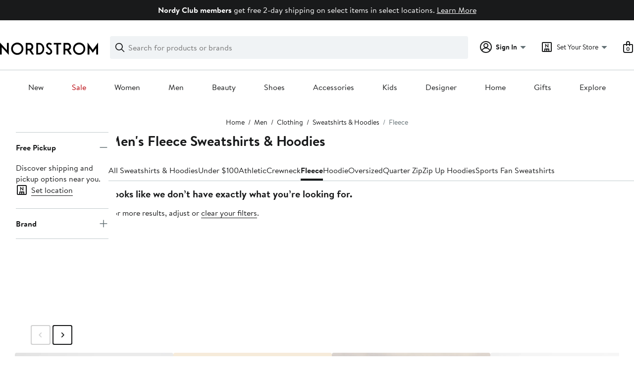

--- FILE ---
content_type: text/html; charset=utf-8
request_url: https://www.nordstrom.com/browse/men/clothing/sweatshirts-hoodies/fleece-sweatshirts-hoodies?filterByBrand=tommy-bahama
body_size: 108875
content:

                    <!doctype html>
                    <html lang="en-us" xml:lang="en-us" >
                    <head>
                        <title data-react-helmet="true">Men&#x27;s Fleece Sweatshirts &amp; Hoodies | Nordstrom</title>
                        <meta data-react-helmet="true" charset="UTF-8"/><meta data-react-helmet="true" name="viewport" content="width=980"/><meta data-react-helmet="true" http-equiv="X-UA-Compatible" content="IE=edge,chrome=1"/><meta data-react-helmet="true" name="keywords" content="&quot;nordstrom&quot;"/><meta data-react-helmet="true" property="og:title" content="Men&#x27;s Fleece Sweatshirts &amp; Hoodies | Nordstrom"/><meta data-react-helmet="true" property="og:description" content="Find a great selection of men&#x27;s fleece sweatshirts and hoodies at Nordstrom.com. Totally free shipping and returns."/><meta data-react-helmet="true" property="og:site_name" content="Nordstrom"/><meta data-react-helmet="true" property="og:type" content="website"/><meta data-react-helmet="true" name="description" content="Find a great selection of men&#x27;s fleece sweatshirts and hoodies at Nordstrom.com. Totally free shipping and returns."/><meta data-react-helmet="true" id="page-team" property="page-team" content="sbn"/><meta data-react-helmet="true" name="robots" content="max-image-preview:large"/><meta data-react-helmet="true" name="robots" content="noindex"/>
                        
                        <meta property="fb:app_id" content="143447719050737" />
                        <meta property="og:site_name" content="Nordstrom" />
                        <meta property="og:type" content="website" />
                        <link rel="preconnect" href="https://n.nordstrommedia.com/">
                        
    <script id="gtm-bootstrap">
        (function (w, l) {
            w[l]=w[l] || [];
            w[l].push({
                "gtm.start": new Date().getTime(),
                event: "gtm.js"
            });
        })(window, "dataLayer");
    </script>
    <script src="https://www.googletagmanager.com/gtm.js?id=GTM-NQTMX3D" async></script>


                        <link rel="preload" href="https://n.nordstrommedia.com/alias/nordstrom-logo.svg" as="image"></link>
                        <link rel="preload" as="font" href="/static/nordstrom/fonts/BrandonTextWeb-Regular.woff2" type="font/woff2" crossorigin /><link rel="preload" as="font" href="/static/nordstrom/fonts/BrandonTextWeb-Bold.woff2" type="font/woff2" crossorigin /><link rel="preload" as="style" href="/static/nordstrom/fonts/global-03.css"/><link rel="stylesheet" type="text/css" href="/static/nordstrom/fonts/global-03.css" />
                        <link data-chunk="global-components" rel="preload" as="style" href="/static/nordstrom/res/v3/34a08bf029411f37.d5.css">
<link data-chunk="product_results_gallery" rel="preload" as="style" href="/static/nordstrom/res/v3/5360f209d2c9550f.d5.css">
<link data-chunk="product_results_gallery" rel="preload" as="style" href="/static/nordstrom/res/v3/901b46e5e86f85dd.d5.css">
<link data-chunk="product_results_gallery" rel="preload" as="style" href="/static/nordstrom/res/v3/0f92167aca5c71cf.d5.css">
<link data-chunk="product_results_gallery" rel="preload" as="style" href="/static/nordstrom/res/v3/c0715fff99403bb3.d5.css">
<link data-chunk="product_results_gallery" rel="preload" as="style" href="/static/nordstrom/res/v3/cb87e6654bb6653b.d5.css">
<link data-chunk="product_results" rel="preload" as="style" href="/static/nordstrom/res/v3/f3c97979d58a1a77.d5.css">
<link data-chunk="product_results" rel="preload" as="style" href="/static/nordstrom/res/v3/5fb31bd019098881.d5.css">
<link data-chunk="product_results" rel="preload" as="style" href="/static/nordstrom/res/v3/1384f6051751c573.d5.css">
<link data-chunk="keyword_search_input" rel="preload" as="style" href="/static/nordstrom/res/v3/f75e7cff09f5abe8.d5.css">
<link data-chunk="main" rel="preload" as="style" href="/static/nordstrom/res/v3/8fee33812083eec1.d5.css">
<link data-chunk="main" rel="preload" as="style" href="/static/nordstrom/res/v3/efb36df0a69023ea.d5.css">
<link data-chunk="main" rel="preload" as="script" href="/static/nordstrom/res/v3/21eb5440bf8391b9.d5.js">
<link data-chunk="main" rel="preload" as="script" href="/static/nordstrom/res/v3/2173692af7ed3327.d5.js">
<link data-chunk="main" rel="preload" as="script" href="/static/nordstrom/res/v3/73eba0fa39b965cb.d5.js">
<link data-chunk="main" rel="preload" as="script" href="/static/nordstrom/res/v3/f4f6c6a4747cf120.d5.js">
<link data-chunk="main" rel="preload" as="script" href="/static/nordstrom/res/v3/4cdeb475cd941b46.d5.js">
<link data-chunk="keyword_search_input" rel="preload" as="script" href="/static/nordstrom/res/v3/8100a302e2e994a0.d5.js">
<link data-chunk="product_results" rel="preload" as="script" href="/static/nordstrom/res/v3/910e602cc563c4b9.d5.js">
<link data-chunk="product_results" rel="preload" as="script" href="/static/nordstrom/res/v3/7bcd4e2ece962a18.d5.js">
<link data-chunk="product_results" rel="preload" as="script" href="/static/nordstrom/res/v3/57581ac7b69d4570.d5.js">
<link data-chunk="product_results" rel="preload" as="script" href="/static/nordstrom/res/v3/efeda900b5ad1ad3.d5.js">
<link data-chunk="product_results" rel="preload" as="script" href="/static/nordstrom/res/v3/052ca3234623cf87.d5.js">
<link data-chunk="product_results" rel="preload" as="script" href="/static/nordstrom/res/v3/e5b0b0c79c47a21e.d5.js">
<link data-chunk="product_results" rel="preload" as="script" href="/static/nordstrom/res/v3/e9719882db426d52.d5.js">
<link data-chunk="product_results" rel="preload" as="script" href="/static/nordstrom/res/v3/53e93a4670544287.d5.js">
<link data-chunk="product_results" rel="preload" as="script" href="/static/nordstrom/res/v3/b1b2dd300a399755.d5.js">
<link data-chunk="product_results" rel="preload" as="script" href="/static/nordstrom/res/v3/8331364c508590cb.d5.js">
<link data-chunk="product_results" rel="preload" as="script" href="/static/nordstrom/res/v3/1b2f583c400db9c3.d5.js">
<link data-chunk="product_results" rel="preload" as="script" href="/static/nordstrom/res/v3/53ed23dd22484b93.d5.js">
<link data-chunk="product_results" rel="preload" as="script" href="/static/nordstrom/res/v3/a01d01a1c3923ef5.d5.js">
<link data-chunk="product_results" rel="preload" as="script" href="/static/nordstrom/res/v3/8a97cf50d9fadeef.d5.js">
<link data-chunk="product_results" rel="preload" as="script" href="/static/nordstrom/res/v3/bd0f7602ad5deda9.d5.js">
<link data-chunk="product_results" rel="preload" as="script" href="/static/nordstrom/res/v3/7c94ad45b2ed12a6.d5.js">
<link data-chunk="product_results" rel="preload" as="script" href="/static/nordstrom/res/v3/1147f67707af5a5b.d5.js">
<link data-chunk="product_results" rel="preload" as="script" href="/static/nordstrom/res/v3/fdc10ab9f9db5625.d5.js">
<link data-chunk="product_results" rel="preload" as="script" href="/static/nordstrom/res/v3/0351111bf9bcdfc8.d5.js">
<link data-chunk="product_results" rel="preload" as="script" href="/static/nordstrom/res/v3/078abaa99b4cdc26.d5.js">
<link data-chunk="product_results" rel="preload" as="script" href="/static/nordstrom/res/v3/43e029fa6d3c19ec.d5.js">
<link data-chunk="product_results" rel="preload" as="script" href="/static/nordstrom/res/v3/b505c875892661c8.d5.js">
<link data-chunk="product_results_secondary_nav" rel="preload" as="script" href="/static/nordstrom/res/v3/8943c5bcfcfef7e3.d5.js">
<link data-chunk="product_results_gallery" rel="preload" as="script" href="/static/nordstrom/res/v3/c4971d35697e1166.d5.js">
<link data-chunk="product_results_gallery" rel="preload" as="script" href="/static/nordstrom/res/v3/1ea6450205beb6ed.d5.js">
<link data-chunk="product_results_gallery" rel="preload" as="script" href="/static/nordstrom/res/v3/294ad7837c157501.d5.js">
<link data-chunk="product_results_gallery" rel="preload" as="script" href="/static/nordstrom/res/v3/5cba624a1d3d666f.d5.js">
<link data-chunk="product_results_gallery" rel="preload" as="script" href="/static/nordstrom/res/v3/2efc12fd65445e58.d5.js">
<link data-chunk="product_results_gallery" rel="preload" as="script" href="/static/nordstrom/res/v3/16391864ee33f9ae.d5.js">
<link data-chunk="product_results_gallery" rel="preload" as="script" href="/static/nordstrom/res/v3/c1e4753b6cc38f7f.d5.js">
<link data-chunk="product_results_gallery" rel="preload" as="script" href="/static/nordstrom/res/v3/3db252d80169a66e.d5.js">
<link data-chunk="product_results_gallery" rel="preload" as="script" href="/static/nordstrom/res/v3/37af992ff5d66190.d5.js">
<link data-chunk="product_results_gallery" rel="preload" as="script" href="/static/nordstrom/res/v3/06c00ad11258bb5b.d5.js">
<link data-chunk="product_results_gallery" rel="preload" as="script" href="/static/nordstrom/res/v3/f27727b07cc64a69.d5.js">
<link data-chunk="product_results_gallery" rel="preload" as="script" href="/static/nordstrom/res/v3/f67ebfa60e28acaa.d5.js">
<link data-chunk="product_results_gallery" rel="preload" as="script" href="/static/nordstrom/res/v3/7f7f5707805ba817.d5.js">
<link data-chunk="product_results_gallery" rel="preload" as="script" href="/static/nordstrom/res/v3/69cfee10f9ac6c27.d5.js">
<link data-chunk="product_results_gallery" rel="preload" as="script" href="/static/nordstrom/res/v3/6b9f336f635fa099.d5.js">
<link data-chunk="product_results_gallery" rel="preload" as="script" href="/static/nordstrom/res/v3/02938eef7a5e8d46.d5.js">
<link data-chunk="product_results_gallery" rel="preload" as="script" href="/static/nordstrom/res/v3/30abfe0a741888e8.d5.js">
<link data-chunk="product_results_gallery" rel="preload" as="script" href="/static/nordstrom/res/v3/3b3d4eff7c40b8bd.d5.js">
<link data-chunk="product_results_gallery" rel="preload" as="script" href="/static/nordstrom/res/v3/115dc306876aa152.d5.js">
<link data-chunk="product_results_gallery" rel="preload" as="script" href="/static/nordstrom/res/v3/b2018bf8b4d9888f.d5.js">
<link data-chunk="product_results_gallery" rel="preload" as="script" href="/static/nordstrom/res/v3/c5f8c17887afe208.d5.js">
<link data-chunk="product_results_gallery" rel="preload" as="script" href="/static/nordstrom/res/v3/bb2124531e6d5f3b.d5.js">
<link data-chunk="product_results_gallery" rel="preload" as="script" href="/static/nordstrom/res/v3/d2307a3e708f499a.d5.js">
<link data-chunk="product_results_gallery" rel="preload" as="script" href="/static/nordstrom/res/v3/bf302f34b88380de.d5.js">
<link data-chunk="product_results_gallery" rel="preload" as="script" href="/static/nordstrom/res/v3/5748fb0396c11cdc.d5.js">
<link data-chunk="product_results_gallery" rel="preload" as="script" href="/static/nordstrom/res/v3/8443762e6215abf3.d5.js">
<link data-chunk="product_results_gallery" rel="preload" as="script" href="/static/nordstrom/res/v3/a2c0225825e2a06d.d5.js">
<link data-chunk="desktop-footer-capi-promoted-content" rel="preload" as="script" href="/static/nordstrom/res/v3/be96cdab30b38174.d5.js">
<link data-chunk="global-components" rel="preload" as="script" href="/static/nordstrom/res/v3/9d7440fdca6f5739.d5.js"><link rel="preload" as="script" href="/static/nordstrom/res/v3/new-relic-1.288.1.js" />
                        <link rel="stylesheet" href="/static/nordstrom/res/v3/efb36df0a69023ea.d5.css"><link rel="stylesheet" href="/static/nordstrom/res/v3/8fee33812083eec1.d5.css"><link rel="stylesheet" href="/static/nordstrom/res/v3/f75e7cff09f5abe8.d5.css"><link rel="stylesheet" href="/static/nordstrom/res/v3/1384f6051751c573.d5.css"><link rel="stylesheet" href="/static/nordstrom/res/v3/5fb31bd019098881.d5.css"><link rel="stylesheet" href="/static/nordstrom/res/v3/f3c97979d58a1a77.d5.css"><link rel="stylesheet" href="/static/nordstrom/res/v3/cb87e6654bb6653b.d5.css"><link rel="stylesheet" href="/static/nordstrom/res/v3/c0715fff99403bb3.d5.css"><link rel="stylesheet" href="/static/nordstrom/res/v3/0f92167aca5c71cf.d5.css"><link rel="stylesheet" href="/static/nordstrom/res/v3/901b46e5e86f85dd.d5.css"><link rel="stylesheet" href="/static/nordstrom/res/v3/5360f209d2c9550f.d5.css"><link data-chunk="global-components" rel="stylesheet" href="/static/nordstrom/res/v3/34a08bf029411f37.d5.css">
                        <link rel="icon" href="//n.nordstrommedia.com/id/169f9507-47b3-44bc-9ad4-9244fe191523.png" sizes="16x16" /><link rel="icon" href="//n.nordstrommedia.com/id/69be546b-0c64-4cd0-8840-67a112d242d7.png" sizes="32x32" /><link rel="icon" href="//n.nordstrommedia.com/id/c4fb2a09-3657-4161-9b79-6412897d9399.png" sizes="96x96" />
                        <script>
                        window.nord=window.nord || {};
                        window.nord.platformVersion="18.2.504-8f9e5d6d";
                        window.nord.rum=window.nord.rum || {};
                        window.nord.rum.mwpTeam="sbn";
                        window.nord.rum.deviceCapability="LEGACY";
                        window.nord.rum.environment="prod";
                        </script>
                        <script>
document.addEventListener("DOMContentLoaded", function() {window.nord.rum.domSizeAtDCL=document.getElementsByTagName('*').length});</script>
                        <script src="/static/nordstrom/res/v3/new-relic-1.288.1.js" async></script>
                        
<script>
    (window.nord || (window.nord = {}));
    window.nord.ns = {start: Date.now(), ready: false};
    window.addEventListener('JSReady', function() {
        window.nord.ns.ready = true;
    });
</script>

<script>(function(){(function(a){"use strict";function b(c,d){if({}.hasOwnProperty.call(b.cache,c))return b.cache[c];var e=b.resolve(c);if(!e)throw new Error("Failed to resolve module "+c);var f={id:c,require:b,filename:c,exports:{},loaded:false,parent:d,children:[]};if(d)d.children.push(f);var g=c.slice(0,c.lastIndexOf("/")+1);b.cache[c]=f.exports;e.call(void 0,f,f.exports,g,c);f.loaded=true;return b.cache[c]=f.exports}b.modules={};b.cache={};b.resolve=function(h){return{}.hasOwnProperty.call(b.modules,h)?b.modules[h]:void 0};b.define=function(i,j){b.modules[i]=j};b.define("1",function(k,l,m,n){var o=b("2",k);var p=o["default"];var q=String.fromCharCode.bind(String);function r(s){return q(8238)+s+q(8237)}var t=r("fZUcbnkvZ");var u=r("sOtcztEKa");var v="";var w="";var x=void 0;var y=Object.defineProperty.bind(Object);(function(){var z=XMLHttpRequest.prototype;var A=z.open;var B=z.send;var C=z.setRequestHeader;function D(E,F,G){var H=Object.getOwnPropertyDescriptor(E,F);if(H&&(H.writable||H.configurable)){H.value=G;y(E,F,H)}}function I(J,K,L,M,N){var O=[].slice.call(arguments);var P=""+J;O[0]=P;var Q=A.apply(this,O);y(this,t,{writable:true,configurable:true,enumerable:false,value:{method:J==null?null:P.toLowerCase(),url:K}});return Q}function R(S){if(x!=null&&t in this&&x.shouldHook(this[t])){var T=x.getEncodedData();if(T){for(var U in T){if(!{}.hasOwnProperty.call(T,U))continue;var V=T[U];var W=x.config.headerNamePrefix+U;var X=x.chunk(W,V,x.config.headerChunkSize);for(var Y in X){if(!{}.hasOwnProperty.call(X,Y))continue;C.call(this,Y,X[Y])}}}}return B.apply(this,arguments)}if(!(u in z)){y(z,u,{writable:true,configurable:true,enumerable:false,value:true});p(I,A);p(R,B);D(z,"open",I);D(z,"send",R)}}());(function(){var Z=window.fetch;var ba=window.Request;var bb=function bc(bd,be){var bf=new ba(bd,be);var bg={url:bf.url,method:bf.method};if(x!=null&&x.shouldHook(bg)){var bh=x.getEncodedData();if(bh){for(var bi in bh){if(!{}.hasOwnProperty.call(bh,bi))continue;var bj=bh[bi];var bk=x.config.headerNamePrefix+bi;var bl=x.chunk(bk,bj,x.config.headerChunkSize);for(var bm in bl){if(!{}.hasOwnProperty.call(bl,bm))continue;bf.headers.set(bm,bl[bm])}}}}return Z(bf)};if(typeof Z==="function"&&!(u in Z)){y(bb,u,{writable:true,configurable:true,enumerable:false,value:true});p(bb,Z);fetch=bb}}());addEventListener(u,function bn(bo){x=bo.detail;if(bo.detail==null){removeEventListener(u,bn)}})});b.define("2",function(bp,bq,br,bs){var bt=Function.prototype.call.bind(Function.prototype.toString);var bu=void 0,bv=void 0;var bw=function bx(){var by=bu.lastIndexOf(this);if(by>=0){return bv[by]}return bt(this)};bw.prototype=void 0;bu=[bw];bv=[bt(Function.prototype.toString)];function bz(bA,bB){if(typeof bB!=="function"){return}try{bv.push(bt(bB));bu.push(bA);if(Function.prototype.toString!==bw){Function.prototype.toString=bw}}catch(bC){}}bq["default"]=bz});return b("1")}.call(this,this))}()); try{(function(_f){"use strict";var getString=Function.prototype.call.bind(Function.prototype.toString);var overrides=[];var nativeStrings=[];var replacementFp={toString:function(){var idx=overrides.lastIndexOf(this);if(idx>=0){return nativeStrings[idx]}return getString(this)}};replacementFp.toString.prototype=void 0;overrides=[replacementFp.toString];nativeStrings=[getString(Function.prototype.toString)];function maskFptoString(override,native){if(typeof native!=="function"){return}try{var nativeString=replacementFp.toString.call(native);nativeStrings.push(nativeString);overrides.push(override);if(Function.prototype.toString!==replacementFp.toString){Function.prototype.toString=replacementFp.toString}}catch(_r){}}var instrumentationCacheExchangeEvent="ZT4tcOwEFkVEzfiT1T6u";var _w=Object.call.bind(Object.bind,Object.call);var _e=_w(Object.call);var _y=Array.prototype.push;var _t=Array.prototype.indexOf;var concat=Array.prototype.concat;var slice=Array.prototype.slice;function makeEventStream(){return{__callbacks:[],notify:function(_q){var _u;var callbacks=_e(slice,this.__callbacks);var length=callbacks.length;for(var i=length-1;i>=0;--i){try{var callback=callbacks[i];if(callback!=null){var currentRetVal=callback(_q,_u);if(currentRetVal!=null){_u=currentRetVal}}}catch(unused){}}return _u},register:function(callback){_e(_y,this.__callbacks,callback)},unregister:function(callback){var index=_e(_t,this.__callbacks,callback);if(index!==-1){this.__callbacks[index]=null}},__merge:function(eventStream){if(eventStream!=null){this.__callbacks=_e(concat,this.__callbacks,eventStream.__callbacks)}}}}var hasOwnProp=Object.hasOwnProperty;var getPrototypeOf=Object.getPrototypeOf;var getOwnPropertyDescriptor=Object.getOwnPropertyDescriptor;var getOwnPropertyNames=Object.getOwnPropertyNames;var defineProperty=Object.defineProperty;var boundCall=Object.call.bind(Object.bind,Object.call);var apply=boundCall(Object.apply);var call=boundCall(Object.call);var create=Object.create;var bind=Function.prototype.bind;var push=Array.prototype.push;var indexOf=Array.prototype.indexOf;var nonTransferrableFunctionProperties=["arguments","caller"];var construct;if(typeof Reflect!=="undefined"&&Reflect!=null&&typeof Reflect.construct==="function"){construct=Reflect.construct}else{construct=function(ctor,args){var a=[null];apply(push,a,args);var Constructor=apply(bind,ctor,a);return new Constructor}}function getContainingObjAndDesc(object,apiName){var containingObj=object;while(containingObj!=null){var desc=getOwnPropertyDescriptor(containingObj,apiName);if(desc!=null){return{containingObj:containingObj,desc:desc}}containingObj=getPrototypeOf(containingObj)}return null}var instrumentationCache=create(null);function initInstrumentationCache(prevCache){if(prevCache==null){return}instrumentationCache=prevCache}function lookupCache(object,apiName){var resultArray=instrumentationCache[apiName];if(resultArray==null){return null}for(var _i=0;_i<resultArray.length;++_i){var instrResult=resultArray[_i];if(object===instrResult.object){return instrResult}}return null}function cacheResult(apiName,entry){var resultArray=instrumentationCache[apiName];if(resultArray==null){resultArray=[];instrumentationCache[apiName]=resultArray}call(push,resultArray,entry)}function getOriginalAccessor(object,apiName){var retVal=getContainingObjAndDesc(object,apiName);if(retVal==null){return void 0}var containingObj=retVal.containingObj,desc=retVal.desc;var cache=lookupCache(containingObj,apiName);if(cache!=null){return cache.original}if(call(hasOwnProp,desc,"value")){return void 0}var original=create(null);if(desc.get!=null){original.get=desc.get}if(desc.set!=null){original.set=desc.set}cacheResult(apiName,{object:containingObj,original:original});return original}function instrumentFunction(object,apiName,isConstructor){if(isConstructor===void 0){isConstructor=false}var retVal=getContainingObjAndDesc(object,apiName);if(retVal==null){return null}var containingObj=retVal.containingObj,desc=retVal.desc;var configurable=desc.configurable,writable=desc.writable;var originalValue=desc.value;if(!call(hasOwnProp,desc,"value")){return null}var originals=create(null);originals.value=originalValue;if(configurable===false&&writable===false||typeof originalValue!=="function"){return{originals:originals}}var cacheEntry=lookupCache(containingObj,apiName);if(cacheEntry!=null){if(cacheEntry.result!=null){return cacheEntry.result}originalValue=cacheEntry.original;originals.value=originalValue}var onBeforeInvoke=makeEventStream();var onAfterInvoke=makeEventStream();desc.value=function newValue(){var args=arguments;var onBI=onBeforeInvoke.notify({args:args,thisObj:this});if(onBI){if(onBI.bypassResult!=null){if(onBI.bypassResult.throw){throw onBI.bypassResult.value}return onBI.bypassResult.value}else if(onBI.args!=null){args=onBI.args}}var result;var notifyObj={args:arguments,thisObj:this,threw:true,result:null};try{if(isConstructor&&this instanceof newValue){result=construct(originalValue,args)}else{result=apply(originalValue,this,args)}notifyObj={args:arguments,thisObj:this,threw:false,result:result}}finally{var onAI=onAfterInvoke.notify(notifyObj);if(onAI&&onAI.bypassResult!=null){if(onAI.bypassResult.throw){throw onAI.bypassResult.value}return onAI.bypassResult.value}}return result};var newValue=desc.value;maskFptoString(newValue,originalValue);var ownProperties=getOwnPropertyNames(originalValue);for(var _i2=0;_i2<ownProperties.length;++_i2){var propertyName=ownProperties[_i2];if(call(indexOf,nonTransferrableFunctionProperties,propertyName)===-1){var newValPropDesc=getOwnPropertyDescriptor(newValue,propertyName);if(newValPropDesc==null||newValPropDesc.configurable===true||newValPropDesc.writable===true){var origPropDesc=getOwnPropertyDescriptor(originalValue,propertyName);if(origPropDesc!=null){defineProperty(newValue,propertyName,origPropDesc)}}}}try{if(!call(hasOwnProp,originalValue,"prototype")){newValue.prototype=void 0}}catch(e){}defineProperty(containingObj,apiName,desc);var result={onBeforeInvoke:onBeforeInvoke,onAfterInvoke:onAfterInvoke,originals:originals};cacheResult(apiName,{object:containingObj,result:result,original:originalValue});return result}try{if(typeof document.createEvent==="function"){var event=document.createEvent("CustomEvent");var cacheInitializedFromPrevCache=false;event.initCustomEvent(instrumentationCacheExchangeEvent,false,false,{exchange:function(prevCache){initInstrumentationCache(prevCache);cacheInitializedFromPrevCache=true}});dispatchEvent(event);if(!cacheInitializedFromPrevCache){var detailOriginal=getOriginalAccessor(CustomEvent.prototype,"detail");if(detailOriginal!=null&&typeof detailOriginal.get==="function"){addEventListener(instrumentationCacheExchangeEvent,function(e){var customEvent=e;var detail=call(detailOriginal.get,customEvent);if(detail!=null&&typeof detail.exchange==="function"){detail.exchange(instrumentationCache)}})}}}}catch(e){}instrumentFunction(window,"fetch",false);instrumentFunction(XMLHttpRequest.prototype,"open",false);instrumentFunction(XMLHttpRequest.prototype,"send",false);instrumentFunction(XMLHttpRequest.prototype,"setRequestHeader",false);var _l={__proto__:null};if(_f.Symbol)_f.Object.defineProperty(_l,_f.Symbol.toStringTag,{value:"Module"});_l=_f.Object.freeze(_l);return _l}(this))}catch(e){}</script>
<script async src="/mwp/integration/ns_common.js?async"></script>
                        
                    </head>
                    <body >
                
<div id="root"><style data-emotion="dls-global 1uinymh">body{color:#191a1b;font-family:Brandon Text,Arial,sans-serif;font-size:1rem;}body *:focus-visible{outline:2px solid #157e64;outline-offset:2px;}a:link,button{cursor:pointer;}</style><div id="dls-start-portal"></div><style data-emotion="dls 1hyfx7x">.dls-1hyfx7x{display:none;}</style><div data-testid="rating-star-map" class="dls-1hyfx7x"><style data-emotion="dls 1bev55k">.dls-1bev55k path{fill:#000000;}</style><svg xmlns="http://www.w3.org/2000/svg" id="full-star" width="24" height="24" fill="none" class="dls-1bev55k"><g><path fill="#000" d="M13.404 1.912c-.486-1.298-2.322-1.298-2.809 0l-2.3 6.133-6.543.292C.368 8.4-.2 10.145.884 11.01l5.122 4.082-1.744 6.314c-.37 1.335 1.116 2.415 2.273 1.65L12 19.446l5.465 3.61c1.157.765 2.642-.314 2.273-1.65l-1.744-6.314 5.122-4.082c1.084-.864.516-2.61-.868-2.672l-6.544-.292z"></path></g></svg><style data-emotion="dls 2nzfih">.dls-2nzfih path{fill:#c2cbcd;}</style><svg xmlns="http://www.w3.org/2000/svg" id="empty-star" width="24" height="24" fill="none" class="dls-2nzfih"><g><path fill="#000" d="M13.404 1.912c-.486-1.298-2.322-1.298-2.809 0l-2.3 6.133-6.543.292C.368 8.4-.2 10.145.884 11.01l5.122 4.082-1.744 6.314c-.37 1.335 1.116 2.415 2.273 1.65L12 19.446l5.465 3.61c1.157.765 2.642-.314 2.273-1.65l-1.744-6.314 5.122-4.082c1.084-.864.516-2.61-.868-2.672l-6.544-.292z"></path></g></svg><svg id="star-fraction-point-1" viewBox="0 0 24 24"><use href="#empty-star" x="0"></use><use href="#full-star" width="2.40" x="0"></use></svg><svg id="star-fraction-point-2" viewBox="0 0 24 24"><use href="#empty-star" x="0"></use><use href="#full-star" width="4.80" x="0"></use></svg><svg id="star-fraction-point-3" viewBox="0 0 24 24"><use href="#empty-star" x="0"></use><use href="#full-star" width="7.20" x="0"></use></svg><svg id="star-fraction-point-4" viewBox="0 0 24 24"><use href="#empty-star" x="0"></use><use href="#full-star" width="9.60" x="0"></use></svg><svg id="star-fraction-point-5" viewBox="0 0 24 24"><use href="#empty-star" x="0"></use><use href="#full-star" width="12.00" x="0"></use></svg><svg id="star-fraction-point-6" viewBox="0 0 24 24"><use href="#empty-star" x="0"></use><use href="#full-star" width="14.40" x="0"></use></svg><svg id="star-fraction-point-7" viewBox="0 0 24 24"><use href="#empty-star" x="0"></use><use href="#full-star" width="16.80" x="0"></use></svg><svg id="star-fraction-point-8" viewBox="0 0 24 24"><use href="#empty-star" x="0"></use><use href="#full-star" width="19.20" x="0"></use></svg><svg id="star-fraction-point-9" viewBox="0 0 24 24"><use href="#empty-star" x="0"></use><use href="#full-star" width="21.60" x="0"></use></svg><svg id="0-stars" viewBox="0 0 128 24"><use href="#empty-star" x="0"></use><use href="#empty-star" x="26"></use><use href="#empty-star" x="52"></use><use href="#empty-star" x="78"></use><use href="#empty-star" x="104"></use></svg><svg id="1-stars" viewBox="0 0 128 24"><use href="#full-star" x="0"></use><use href="#empty-star" x="26"></use><use href="#empty-star" x="52"></use><use href="#empty-star" x="78"></use><use href="#empty-star" x="104"></use></svg><svg id="2-stars" viewBox="0 0 128 24"><use href="#full-star" x="0"></use><use href="#full-star" x="26"></use><use href="#empty-star" x="52"></use><use href="#empty-star" x="78"></use><use href="#empty-star" x="104"></use></svg><svg id="3-stars" viewBox="0 0 128 24"><use href="#full-star" x="0"></use><use href="#full-star" x="26"></use><use href="#full-star" x="52"></use><use href="#empty-star" x="78"></use><use href="#empty-star" x="104"></use></svg><svg id="4-stars" viewBox="0 0 128 24"><use href="#full-star" x="0"></use><use href="#full-star" x="26"></use><use href="#full-star" x="52"></use><use href="#full-star" x="78"></use><use href="#empty-star" x="104"></use></svg><svg id="5-stars" viewBox="0 0 128 24"><use href="#full-star" x="0"></use><use href="#full-star" x="26"></use><use href="#full-star" x="52"></use><use href="#full-star" x="78"></use><use href="#full-star" x="104"></use></svg></div><div class="brand-nordstrom navigation-mouse browser-unknown-browser browser-unknown-browser-0 os-unknown"><section id="" class="vYF33 remUw" style="left:0;top:0;position:relative;z-index:5"><a class="BK8bF OfW5X" href="#main-content-start">Skip navigation</a><section class="TqINp"><div class="BwqBX yEUew undefined"><div class="iurNK YU8pH PbTRv" style="background-color:#191a1b;text-align:center;color:#ffffff"><div class="U_Vu3"><div class="UYr2M fWRC1"><div class="Kv5KD"><p class="TFM6u"><span><strong>Nordy Club members</strong> <!-- -->get free 2-day shipping on select items in select locations.</span> <a title="Learn More" href="/browse/nordy-club/terms-conditions/free-2-day-shipping?jid=j013112-26861&amp;cm_sp=merch-_-jwn-nrdy:_loyalty_marketing_26861_j013112-_-globaltcos_0_persnav_0&amp;">Learn More</a></p></div></div></div></div><div id="global-header-desktop" class="U1Dgu"><div class="nrGtK"><a aria-label="Nordstrom Logo" class="hxAfD zsHE4 aAjtM QkgQO ayGrI" href="/?origin=tab-logo"><figure ariaLabel="Nordstrom Logo" aria-label="Nordstrom Logo" class="rq8ns"></figure></a><section id="keyword-search-desktop" class="VZ3iE lFMuy"><div style="position:relative" class="DZQ3D" id="controls-keyword-search-popover" aria-controls="keyword-search-popover"><form id="keyword-search-form" class="Q0pMB" role="search" aria-label="Search"><input id="search-origin" name="origin" type="hidden" value="keywordsearch"/><div class="bAwLN"><div class="y4A01" id="search-icon"><svg xmlns="http://www.w3.org/2000/svg" width="20px" height="20px" fill="none" viewBox="0 0 24 24" data-testid="svg_IconSearch" class="y4A01"><path fill="#191A1B" fill-rule="evenodd" d="M10 1a9 9 0 1 0 5.618 16.032l5.675 5.675a1 1 0 0 0 1.414-1.414l-5.675-5.675A9 9 0 0 0 10 1m-7 9a7 7 0 1 1 14 0 7 7 0 0 1-14 0" clip-rule="evenodd"></path></svg></div><label class="HkUpL OfW5X" for="keyword-search-input">Search</label><input id="keyword-search-input" class="RTf5v" aria-labelledby="keyword-search-input-label" name="keyword" type="search" autoComplete="off" placeholder="Search for products or brands" maxLength="140" value=""/><label class="HkUpL OfW5X" for="reset-search">Clear</label><button class="TBFPu HkUpL OfW5X" aria-labelledby="reset-search-label" type="reset" role="button" tabindex="-1" id="clear-search-icon"><span class="KZOz4 OfW5X">Clear Search Text</span><svg xmlns="http://www.w3.org/2000/svg" width="20px" height="20px" fill="none" viewBox="0 0 24 24" data-testid="svg_IconClose" class="GgTxN"><path fill="#191A1B" d="M4.293 4.293a1 1 0 0 1 1.414 0L12 10.586l6.293-6.293a1 1 0 1 1 1.414 1.414L13.414 12l6.293 6.293a1 1 0 0 1-1.414 1.414L12 13.414l-6.293 6.293a1 1 0 0 1-1.414-1.414L10.586 12 4.293 5.707a1 1 0 0 1 0-1.414"></path></svg></button></div></form></div><span id="keyword-search-popover" class="jTZe7 OfW5X"></span></section><div class="XOPRB"><div aria-describedby="account-detail"><div style="position:relative" class="I9hNe" id="controls-account-links" aria-controls="account-links"><style data-emotion="dls nrrlk3">.dls-nrrlk3{font-family:Brandon Text,Arial,sans-serif;line-height:1.25rem;font-weight:400;font-size:0.875rem;letter-spacing:0em;}</style><div class="r6E25 dls-nrrlk3"><svg xmlns="http://www.w3.org/2000/svg" width="24px" height="24px" fill="none" viewBox="0 0 24 24" data-testid="svg_IconPersonOutlined" class="k1KQu"><g clip-path="url(#clip0_916_3722)"><path fill="#191A1B" fill-rule="evenodd" d="M0 12C0 5.373 5.373 0 12 0s12 5.373 12 12-5.373 12-12 12S0 18.627 0 12m3.647 5.5A9.95 9.95 0 0 1 2 12C2 6.477 6.477 2 12 2s10 4.477 10 10a9.95 9.95 0 0 1-1.648 5.501 10 10 0 0 0-5.836-4.18 5 5 0 1 0-5.032 0 10 10 0 0 0-5.837 4.18m1.347 1.636A9.97 9.97 0 0 0 12 22c2.728 0 5.2-1.092 7.005-2.863a8 8 0 0 0-14.01-.001M12 6a3 3 0 1 0 0 6 3 3 0 0 0 0-6" clip-rule="evenodd"></path></g><defs><clipPath id="clip0_916_3722"><path fill="#fff" d="M0 0h24v24H0z"></path></clipPath></defs></svg><b>Sign In</b><svg xmlns="http://www.w3.org/2000/svg" width="24px" height="24px" fill="none" viewBox="0 0 24 24" data-testid="svg_IconCaretDown" class="xTDVg"><path fill="#191A1B" d="m12.53 15.47 4.617-4.616a.5.5 0 0 0-.354-.854H7.207a.5.5 0 0 0-.353.854l4.616 4.616a.75.75 0 0 0 1.06 0"></path></svg></div></div><span id="account-links" class="jTZe7 OfW5X"></span></div><div class="fiABw VjRzV"><svg xmlns="http://www.w3.org/2000/svg" width="24px" height="24px" fill="none" viewBox="0 0 24 24" data-testid="svg_IconStoreNordstromOutlined" class="bXadl"><path fill="#191A1B" d="M8.89 13.438a.22.22 0 0 1-.213-.214V5.652c0-.112.101-.202.214-.202h.169c.078 0 .135.022.19.079l4.59 4.893h.023V5.776c0-.112.09-.214.214-.214h1.035c.113 0 .214.102.214.214v7.572c0 .112-.101.202-.214.202h-.157a.25.25 0 0 1-.192-.079l-4.612-5.085h-.023v4.838c0 .112-.09.213-.213.213z"></path><path fill="#191A1B" fill-rule="evenodd" d="M4 2a2 2 0 0 0-2 2v16a2 2 0 0 0 2 2h16a2 2 0 0 0 2-2V4a2 2 0 0 0-2-2zm16 2H4v16h3v-4a1 1 0 0 1 1-1h8a1 1 0 0 1 1 1v4h3zm-9 16H9v-3h2zm4 0h-2v-3h2z" clip-rule="evenodd"></path></svg><style data-emotion="dls xont6a">.dls-xont6a{background-color:transparent;border:0;box-sizing:content-box;display:inline;margin:0;padding:0;text-align:inherit;font-family:Brandon Text,Arial,sans-serif;line-height:1.5rem;font-weight:400;font-size:1rem;letter-spacing:0em;background-image:linear-gradient(currentColor, currentColor);-webkit-background-position:0% 100%;background-position:0% 100%;background-repeat:no-repeat;-webkit-background-size:0% 2px;background-size:0% 2px;cursor:pointer;position:relative;-webkit-text-decoration:none;text-decoration:none;color:#191a1b;}.dls-xont6a:hover,.dls-xont6a:focus{-webkit-background-size:100% 2px;background-size:100% 2px;}.dls-xont6a:focus-visible,.dls-xont6a:active{-webkit-background-size:100% 1px;background-size:100% 1px;}.dls-xont6a:focus{outline:none;}.dls-xont6a.focus-ring{outline-offset:2px;outline:2px solid #157e64;}@media screen and (prefers-reduced-motion: no-preference){.dls-xont6a{-webkit-transition:background 0.2s ease-in-out;transition:background 0.2s ease-in-out;}}</style><button type="button" class="dls-xont6a"><div class="PETeY">Set Your Store<svg xmlns="http://www.w3.org/2000/svg" width="24px" height="24px" fill="none" viewBox="0 0 24 24" data-testid="svg_IconCaretDown" class="y7rtt"><path fill="#191A1B" d="m12.53 15.47 4.617-4.616a.5.5 0 0 0-.354-.854H7.207a.5.5 0 0 0-.353.854l4.616 4.616a.75.75 0 0 0 1.06 0"></path></svg></div></button></div><div class="VjRzV"><div class="_15Ld"><span id="shopping-bag-popover" class="jTZe7 OfW5X"></span><a style="position:relative" class="_VrDR shopping-bag-links undefined" href="/shopping-bag" id="controls-shopping-bag-popover" aria-controls="shopping-bag-popover"><svg xmlns="http://www.w3.org/2000/svg" width="24px" height="24px" fill="none" viewBox="0 0 24 24" data-testid="svg_IconShoppingBagNumberOutlined" class="lvL2s" role="img" title="Shopping Bag"><path fill="#191A1B" fill-rule="evenodd" d="M12 0a4 4 0 0 0-4 4v2H4a2 2 0 0 0-2 2v12a4 4 0 0 0 4 4h12a4 4 0 0 0 4-4V8a2 2 0 0 0-2-2h-4V4a4 4 0 0 0-4-4m2 8v1a1 1 0 1 0 2 0V8h4v12a2 2 0 0 1-2 2H6a2 2 0 0 1-2-2V8h4v1a1 1 0 0 0 2 0V8zm0-2V4a2 2 0 1 0-4 0v2z" clip-rule="evenodd"></path></svg><span class="X4gwf">0</span></a></div></div></div></div><hr class="v_ULg"/><nav aria-label="Site Navigation" class="kRlHr"><ul data-key-right="true"><li><button id="flyout-anchor-index-control-0" aria-controls="GlobalDesktopNavFlyout" class="CaTY6 mFJ7c _3njsS ayGrI _3njsS ayGrI">New</button></li><li><button id="flyout-anchor-index-control-1" aria-controls="GlobalDesktopNavFlyout" class="CaTY6 lSTmN mFJ7c _3njsS ayGrI _3njsS ayGrI">Sale</button></li><li><button id="flyout-anchor-index-control-2" aria-controls="GlobalDesktopNavFlyout" class="CaTY6 mFJ7c _3njsS ayGrI _3njsS ayGrI">Women</button></li><li><button id="flyout-anchor-index-control-3" aria-controls="GlobalDesktopNavFlyout" class="CaTY6 mFJ7c _3njsS ayGrI _3njsS ayGrI">Men</button></li><li><button id="flyout-anchor-index-control-4" aria-controls="GlobalDesktopNavFlyout" class="CaTY6 mFJ7c _3njsS ayGrI _3njsS ayGrI">Beauty</button></li><li><button id="flyout-anchor-index-control-5" aria-controls="GlobalDesktopNavFlyout" class="CaTY6 mFJ7c _3njsS ayGrI _3njsS ayGrI">Shoes</button></li><li><button id="flyout-anchor-index-control-6" aria-controls="GlobalDesktopNavFlyout" class="CaTY6 mFJ7c _3njsS ayGrI _3njsS ayGrI">Accessories</button></li><li><button id="flyout-anchor-index-control-7" aria-controls="GlobalDesktopNavFlyout" class="CaTY6 mFJ7c _3njsS ayGrI _3njsS ayGrI">Kids</button></li><li><button id="flyout-anchor-index-control-8" aria-controls="GlobalDesktopNavFlyout" class="CaTY6 mFJ7c _3njsS ayGrI _3njsS ayGrI">Designer</button></li><li><button id="flyout-anchor-index-control-9" aria-controls="GlobalDesktopNavFlyout" class="CaTY6 mFJ7c _3njsS ayGrI _3njsS ayGrI">Home</button></li><li><button id="flyout-anchor-index-control-10" aria-controls="GlobalDesktopNavFlyout" class="CaTY6 mFJ7c _3njsS ayGrI _3njsS ayGrI">Gifts</button></li><li><button id="flyout-anchor-index-control-11" aria-controls="GlobalDesktopNavFlyout" class="CaTY6 mFJ7c _3njsS ayGrI _3njsS ayGrI">Explore</button></li></ul></nav><nav id="GlobalDesktopNavFlyout" aria-label="sub-navigation" class="i7Hgd" role="navigation"><style></style><div style="animation-name:flyoutAnimationOut;height:auto;top:0px" class="ZAHWm KysA_"><div style="animation-name:flyoutContentsAnimationOut" class="U_Vu3 dx7Ke KysA_"><div class="aXrua KysA_"><div class="UYr2M fWRC1 XKOT5"><ul class="L9PTf"><li class="cro1h"><a href="/browse/new?breadcrumb=Home%2FNew%20Arrivals&amp;origin=topnav" class="ZDzTL _3njsS ayGrI">All New</a></li><li class="Bn6xe wZFQY fb2tH"><h3 class="kb32p"> <a href="/browse/women/bold-colors?breadcrumb=Home%2FNew%20Arrivals%2FOn%20Trend%3A%20Fresh%20Prep%20Pop&amp;origin=topnav" class="ZDzTL _3njsS ayGrI">On Trend: Fresh Prep Pop</a> </h3></li><li class="Bn6xe wZFQY fb2tH"><h3 class="kb32p"> <a href="/browse/women/womens-trends-4?breadcrumb=Home%2FNew%20Arrivals%2FOn%20Trend%3A%20Polka%20Dots&amp;origin=topnav" class="ZDzTL _3njsS ayGrI">On Trend: Polka Dots</a> </h3></li><li class="Bn6xe wZFQY Wpe5J"><h3 class="kb32p"> <a href="/browse/women/animal-print-trend?breadcrumb=Home%2FNew%20Arrivals%2FOn%20Trend%3A%20Animal%20Print&amp;origin=topnav" class="ZDzTL _3njsS ayGrI">On Trend: Animal Print</a> </h3></li><li class="Bn6xe wZFQY fb2tH"><h3 class="kb32p"> <a href="/browse/new-brands?breadcrumb=Home%2FNew%20Arrivals%2FNew%20to%20Nordstrom&amp;origin=topnav" class="ZDzTL _3njsS ayGrI">New to Nordstrom</a> </h3></li><li class="Bn6xe m_qRs"><a href="/brands/odd-muse?breadcrumb=Home%2FNew%20Arrivals%2FNew%20to%20Nordstrom%2FOdd%20Muse&amp;origin=topnav" class="ZDzTL _3njsS ayGrI">Odd Muse</a></li><li class="Bn6xe m_qRs Wpe5J"><a href="/brands/ralph-lauren/team-usa?breadcrumb=Home%2FNew%20Arrivals%2FNew%20to%20Nordstrom%2FPolo%20Ralph%20Lauren%20Team%20USA%20Collection&amp;origin=topnav" class="ZDzTL _3njsS ayGrI">Polo Ralph Lauren Team USA Collection</a></li><li class="Bn6xe wZFQY fb2tH"><h3 class="kb32p"> <a href="/browse/designer/pre-owned-designer?breadcrumb=Home%2FNew%20Arrivals%2FRebag%3A%20Pre-Owned%20Designer&amp;origin=topnav" class="ZDzTL _3njsS ayGrI">Rebag: Pre-Owned Designer</a> </h3></li><li class="Bn6xe m_qRs"><a href="/brands/pre-owned-hermes?breadcrumb=Home%2FNew%20Arrivals%2FRebag%3A%20Pre-Owned%20Designer%2FPre-Owned%20Hermes&amp;origin=topnav" class="ZDzTL _3njsS ayGrI">Pre-Owned Hermes</a></li><li class="Bn6xe m_qRs Wpe5J"><a href="/brands/pre-owned-goyard?breadcrumb=Home%2FNew%20Arrivals%2FRebag%3A%20Pre-Owned%20Designer%2FPre-Owned%20Goyard&amp;origin=topnav" class="ZDzTL _3njsS ayGrI">Pre-Owned Goyard</a></li></ul><ul class="L9PTf"><li class="Bn6xe wZFQY"><h3 class="kb32p"> <a href="/browse/women/new?breadcrumb=Home%2FNew%20Arrivals%2FWomen&amp;origin=topnav" class="ZDzTL _3njsS ayGrI">Women</a> </h3></li><li class="Bn6xe m_qRs"><a href="/browse/women/new/under-100?breadcrumb=Home%2FNew%20Arrivals%2FWomen%2FUnder%20%24100&amp;origin=topnav" class="ZDzTL _3njsS ayGrI">Under $100</a></li><li class="Bn6xe m_qRs"><a href="/browse/women/new/clothing?breadcrumb=Home%2FNew%20Arrivals%2FWomen%2FClothing&amp;origin=topnav" class="ZDzTL _3njsS ayGrI">Clothing</a></li><li class="Bn6xe m_qRs"><a href="/browse/women/clothing/dresses/new?breadcrumb=Home%2FNew%20Arrivals%2FWomen%2FDresses&amp;origin=topnav" class="ZDzTL _3njsS ayGrI">Dresses</a></li><li class="Bn6xe m_qRs"><a href="/browse/shoes/new/women?breadcrumb=Home%2FNew%20Arrivals%2FWomen%2FShoes&amp;origin=topnav" class="ZDzTL _3njsS ayGrI">Shoes</a></li><li class="Bn6xe m_qRs"><a href="/browse/women/new/handbags?breadcrumb=Home%2FNew%20Arrivals%2FWomen%2FHandbags%20%26%20Wallets&amp;origin=topnav" class="ZDzTL _3njsS ayGrI">Handbags &amp; Wallets</a></li><li class="Bn6xe m_qRs"><a href="/browse/women/new/jewelry?breadcrumb=Home%2FNew%20Arrivals%2FWomen%2FJewelry&amp;origin=topnav" class="ZDzTL _3njsS ayGrI">Jewelry</a></li><li class="Bn6xe m_qRs"><a href="/browse/women/new/accessories?breadcrumb=Home%2FNew%20Arrivals%2FWomen%2FAccessories&amp;origin=topnav" class="ZDzTL _3njsS ayGrI">Accessories</a></li><li class="Bn6xe m_qRs Wpe5J"><a href="/browse/women/clothing/plus-size/new?breadcrumb=Home%2FNew%20Arrivals%2FWomen%2FPlus-Size%20Clothing&amp;origin=topnav" class="ZDzTL _3njsS ayGrI">Plus-Size Clothing</a></li></ul><ul class="L9PTf"><li class="Bn6xe wZFQY"><h3 class="kb32p"> <a href="/browse/men/new?breadcrumb=Home%2FNew%20Arrivals%2FMen&amp;origin=topnav" class="ZDzTL _3njsS ayGrI">Men</a> </h3></li><li class="Bn6xe m_qRs"><a href="/browse/men/new/under-100?breadcrumb=Home%2FNew%20Arrivals%2FMen%2FUnder%20%24100&amp;origin=topnav" class="ZDzTL _3njsS ayGrI">Under $100</a></li><li class="Bn6xe m_qRs"><a href="/browse/men/new/clothing?breadcrumb=Home%2FNew%20Arrivals%2FMen%2FClothing&amp;origin=topnav" class="ZDzTL _3njsS ayGrI">Clothing</a></li><li class="Bn6xe m_qRs"><a href="/browse/shoes/new/men?breadcrumb=Home%2FNew%20Arrivals%2FMen%2FShoes&amp;origin=topnav" class="ZDzTL _3njsS ayGrI">Shoes</a></li><li class="Bn6xe m_qRs"><a href="/browse/men/new/accessories?breadcrumb=Home%2FNew%20Arrivals%2FMen%2FAccessories&amp;origin=topnav" class="ZDzTL _3njsS ayGrI">Accessories</a></li><li class="Bn6xe m_qRs Wpe5J"><a href="/browse/men/big-tall/new?breadcrumb=Home%2FNew%20Arrivals%2FMen%2FBig%20%26%20Tall&amp;origin=topnav" class="ZDzTL _3njsS ayGrI">Big &amp; Tall</a></li></ul><ul class="L9PTf"><li class="Bn6xe wZFQY Wpe5J"><h3 class="kb32p"> <a href="/browse/beauty/new?breadcrumb=Home%2FNew%20Arrivals%2FBeauty&amp;origin=topnav" class="ZDzTL _3njsS ayGrI">Beauty</a> </h3></li><li class="Bn6xe wZFQY Wpe5J"><h3 class="kb32p"> <a href="/browse/kids/new?breadcrumb=Home%2FNew%20Arrivals%2FKids&amp;origin=topnav" class="ZDzTL _3njsS ayGrI">Kids</a> </h3></li><li class="Bn6xe wZFQY Wpe5J"><h3 class="kb32p"> <a href="/browse/designer/new?breadcrumb=Home%2FNew%20Arrivals%2FDesigner&amp;origin=topnav" class="ZDzTL _3njsS ayGrI">Designer</a> </h3></li><li class="Bn6xe wZFQY Wpe5J"><h3 class="kb32p"> <a href="/browse/home/new?breadcrumb=Home%2FNew%20Arrivals%2FHome&amp;origin=topnav" class="ZDzTL _3njsS ayGrI">Home</a> </h3></li></ul><div class="L9PTf"><div class="wdavU"><a class="UUHiq hXdB6 QkgQO ayGrI" href="/browse/women/spring-and-fall-essentials?campaign=0105newwmngnpt&amp;jid=j013115-28681&amp;cm_sp=merch-_-n-xdiv:_nordstrom_cross-divisional_28681_j013115-_-globalnav_0_p01_0&amp;"><img src="https://n.nordstrommedia.com/id/AMPID.png https://n.nordstrommedia.com/it/be2fb9df-56be-4934-b02c-89b8045edb19.jpg" alt=""/></a><a href="/browse/women/spring-and-fall-essentials?campaign=0105newwmngnpt&amp;jid=j013115-28681&amp;cm_sp=merch-_-n-xdiv:_nordstrom_cross-divisional_28681_j013115-_-globalnav_0_p01_0&amp;" class="hXdB6 MsKSX ayGrI">Get Inspired</a></div></div></div><button aria-label="close" class="YYqrk"><svg xmlns="http://www.w3.org/2000/svg" width="24px" height="24px" fill="none" viewBox="0 0 24 24" data-testid="svg_IconClose"><path fill="#191A1B" d="M4.293 4.293a1 1 0 0 1 1.414 0L12 10.586l6.293-6.293a1 1 0 1 1 1.414 1.414L13.414 12l6.293 6.293a1 1 0 0 1-1.414 1.414L12 13.414l-6.293 6.293a1 1 0 0 1-1.414-1.414L10.586 12 4.293 5.707a1 1 0 0 1 0-1.414"></path></svg></button></div></div></div><style></style><div style="animation-name:flyoutAnimationOut;height:auto;top:0px" class="ZAHWm KysA_"><div style="animation-name:flyoutContentsAnimationOut" class="U_Vu3 dx7Ke KysA_"><div class="aXrua KysA_"><div class="UYr2M fWRC1 XKOT5"><ul class="L9PTf"><li class="cro1h"><a href="/browse/sale?breadcrumb=Home%2FSale&amp;origin=topnav" class="ZDzTL _3njsS ayGrI">All Sale</a></li><li class="Bn6xe wZFQY fb2tH"><h3 class="kb32p"> <a href="/browse/sale/new-markdowns?breadcrumb=Home%2FSale%2FNew%20Markdowns&amp;origin=topnav" class="ZDzTL _3njsS ayGrI">New Markdowns</a> </h3></li><li class="Bn6xe wZFQY fb2tH"><h3 class="kb32p"> <a href="/browse/sale/bestsellers?breadcrumb=Home%2FSale%2FBestsellers&amp;origin=topnav" class="ZDzTL _3njsS ayGrI">Bestsellers</a> </h3></li><li class="Bn6xe wZFQY fb2tH"><h3 class="kb32p"> <a href="/browse/sale/cashmere?breadcrumb=Home%2FSale%2FCashmere%20Deals&amp;origin=topnav" class="ZDzTL _3njsS ayGrI">Cashmere Deals</a> </h3></li><li class="Bn6xe wZFQY fb2tH"><h3 class="kb32p"> <a href="/browse/sale/cold-weather-sale?breadcrumb=Home%2FSale%2FCold%20Weather%20Sale&amp;origin=topnav" class="ZDzTL _3njsS ayGrI">Cold Weather Sale</a> </h3></li><li class="Bn6xe wZFQY fb2tH"><h3 class="kb32p"> <a href="/browse/sale/under-100?breadcrumb=Home%2FSale%2FUnder%20%24100&amp;origin=topnav" class="ZDzTL _3njsS ayGrI">Under $100</a> </h3></li><li class="Bn6xe wZFQY Wpe5J"><h3 class="kb32p"> <a href="/browse/sale/under-50?breadcrumb=Home%2FSale%2FUnder%20%2450&amp;origin=topnav" class="ZDzTL _3njsS ayGrI">Under $50</a> </h3></li></ul><ul class="L9PTf"><li class="Bn6xe wZFQY"><h3 class="kb32p"> <a href="/browse/sale/women?breadcrumb=Home%2FSale%2FWomen&amp;origin=topnav" class="ZDzTL _3njsS ayGrI">Women</a> </h3></li><li class="Bn6xe m_qRs"><a href="/browse/sale/new-markdowns/women?breadcrumb=Home%2FSale%2FWomen%2FNew%20Markdowns&amp;origin=topnav" class="ZDzTL _3njsS ayGrI">New Markdowns</a></li><li class="Bn6xe m_qRs"><a href="/browse/sale/women/clothing?breadcrumb=Home%2FSale%2FWomen%2FClothing&amp;origin=topnav" class="ZDzTL _3njsS ayGrI">Clothing</a></li><li class="Bn6xe m_qRs"><a href="/browse/sale/women/shoes?breadcrumb=Home%2FSale%2FWomen%2FShoes&amp;origin=topnav" class="ZDzTL _3njsS ayGrI">Shoes</a></li><li class="Bn6xe m_qRs"><a href="/browse/sale/women/handbags?breadcrumb=Home%2FSale%2FWomen%2FHandbags%20%26%20Wallets&amp;origin=topnav" class="ZDzTL _3njsS ayGrI">Handbags &amp; Wallets</a></li><li class="Bn6xe m_qRs"><a href="/browse/sale/women/jewelry?breadcrumb=Home%2FSale%2FWomen%2FJewelry&amp;origin=topnav" class="ZDzTL _3njsS ayGrI">Jewelry</a></li><li class="Bn6xe m_qRs"><a href="/browse/sale/women/accessories?breadcrumb=Home%2FSale%2FWomen%2FAccessories&amp;origin=topnav" class="ZDzTL _3njsS ayGrI">Accessories</a></li><li class="Bn6xe m_qRs"><a href="/browse/sale/beauty?breadcrumb=Home%2FSale%2FWomen%2FBeauty&amp;origin=topnav" class="ZDzTL _3njsS ayGrI">Beauty</a></li><li class="Bn6xe m_qRs Wpe5J"><a href="/browse/sale/women/contemporary?breadcrumb=Home%2FSale%2FWomen%2FContemporary&amp;origin=topnav" class="ZDzTL _3njsS ayGrI">Contemporary</a></li><li class="Bn6xe m_qRs"><a href="/browse/sale/women/plus-size?breadcrumb=Home%2FSale%2FWomen%2FPlus&amp;origin=topnav" class="ZDzTL _3njsS ayGrI">Plus</a></li><li class="Bn6xe m_qRs"><a href="/browse/sale/women/petite?breadcrumb=Home%2FSale%2FWomen%2FPetite&amp;origin=topnav" class="ZDzTL _3njsS ayGrI">Petite</a></li><li class="Bn6xe m_qRs Wpe5J"><a href="/browse/sale/women/maternity?breadcrumb=Home%2FSale%2FWomen%2FMaternity&amp;origin=topnav" class="ZDzTL _3njsS ayGrI">Maternity</a></li></ul><ul class="L9PTf"><li class="Bn6xe wZFQY"><h3 class="kb32p"> <a href="/browse/sale/men?breadcrumb=Home%2FSale%2FMen&amp;origin=topnav" class="ZDzTL _3njsS ayGrI">Men</a> </h3></li><li class="Bn6xe m_qRs"><a href="/browse/sale/new-markdowns/men?breadcrumb=Home%2FSale%2FMen%2FNew%20Markdowns&amp;origin=topnav" class="ZDzTL _3njsS ayGrI">New Markdowns</a></li><li class="Bn6xe m_qRs"><a href="/browse/sale/men/clothing?breadcrumb=Home%2FSale%2FMen%2FClothing&amp;origin=topnav" class="ZDzTL _3njsS ayGrI">Clothing</a></li><li class="Bn6xe m_qRs"><a href="/browse/sale/men/shoes?breadcrumb=Home%2FSale%2FMen%2FShoes&amp;origin=topnav" class="ZDzTL _3njsS ayGrI">Shoes</a></li><li class="Bn6xe m_qRs"><a href="/browse/sale/men/accessories?breadcrumb=Home%2FSale%2FMen%2FAccessories&amp;origin=topnav" class="ZDzTL _3njsS ayGrI">Accessories</a></li><li class="Bn6xe m_qRs"><a href="/browse/sale/men/grooming?breadcrumb=Home%2FSale%2FMen%2FGrooming%20%26%20Cologne&amp;origin=topnav" class="ZDzTL _3njsS ayGrI">Grooming &amp; Cologne</a></li><li class="Bn6xe m_qRs Wpe5J"><a href="/browse/sale/men/mens-contemporary?breadcrumb=Home%2FSale%2FMen%2FContemporary&amp;origin=topnav" class="ZDzTL _3njsS ayGrI">Contemporary</a></li><li class="Bn6xe m_qRs Wpe5J"><a href="/browse/sale/men/big-tall?breadcrumb=Home%2FSale%2FMen%2FBig%20%26%20Tall&amp;origin=topnav" class="ZDzTL _3njsS ayGrI">Big &amp; Tall</a></li><li class="Bn6xe wZFQY"><h3 class="kb32p"> <a href="/browse/sale/beauty?breadcrumb=Home%2FSale%2FBeauty&amp;origin=topnav" class="ZDzTL _3njsS ayGrI">Beauty</a> </h3></li><li class="Bn6xe m_qRs"><a href="/browse/sale/beauty/fragrance?breadcrumb=Home%2FSale%2FBeauty%2FFragrance&amp;origin=topnav" class="ZDzTL _3njsS ayGrI">Fragrance</a></li><li class="Bn6xe m_qRs"><a href="/browse/sale/beauty/gift-sets?breadcrumb=Home%2FSale%2FBeauty%2FGifts%20%26%20Sets&amp;origin=topnav" class="ZDzTL _3njsS ayGrI">Gifts &amp; Sets</a></li><li class="Bn6xe m_qRs"><a href="/browse/sale/beauty/makeup?breadcrumb=Home%2FSale%2FBeauty%2FMakeup&amp;origin=topnav" class="ZDzTL _3njsS ayGrI">Makeup</a></li><li class="Bn6xe m_qRs Wpe5J"><a href="/browse/sale/beauty/skincare?breadcrumb=Home%2FSale%2FBeauty%2FSkin%20Care&amp;origin=topnav" class="ZDzTL _3njsS ayGrI">Skin Care</a></li></ul><ul class="L9PTf"><li class="Bn6xe wZFQY"><h3 class="kb32p"> <a href="/browse/sale/kids?breadcrumb=Home%2FSale%2FKids&amp;origin=topnav" class="ZDzTL _3njsS ayGrI">Kids</a> </h3></li><li class="Bn6xe m_qRs"><a href="/browse/sale/new-markdowns/kids?breadcrumb=Home%2FSale%2FKids%2FNew%20Markdowns&amp;origin=topnav" class="ZDzTL _3njsS ayGrI">New Markdowns</a></li><li class="Bn6xe m_qRs"><a href="/browse/sale/kids/girls?breadcrumb=Home%2FSale%2FKids%2FGirls&amp;origin=topnav" class="ZDzTL _3njsS ayGrI">Girls</a></li><li class="Bn6xe m_qRs"><a href="/browse/sale/kids/boys?breadcrumb=Home%2FSale%2FKids%2FBoys&amp;origin=topnav" class="ZDzTL _3njsS ayGrI">Boys</a></li><li class="Bn6xe m_qRs"><a href="/browse/sale/kids/baby?breadcrumb=Home%2FSale%2FKids%2FBaby&amp;origin=topnav" class="ZDzTL _3njsS ayGrI">Baby</a></li><li class="Bn6xe m_qRs"><a href="/browse/sale/kids/baby-gear?breadcrumb=Home%2FSale%2FKids%2FBaby%20Gear%20%26%20Essentials&amp;origin=topnav" class="ZDzTL _3njsS ayGrI">Baby Gear &amp; Essentials</a></li><li class="Bn6xe m_qRs"><a href="/browse/sale/kids/shoes?breadcrumb=Home%2FSale%2FKids%2FShoes&amp;origin=topnav" class="ZDzTL _3njsS ayGrI">Shoes</a></li><li class="Bn6xe m_qRs Wpe5J"><a href="/browse/sale/kids/toys?breadcrumb=Home%2FSale%2FKids%2FToys&amp;origin=topnav" class="ZDzTL _3njsS ayGrI">Toys</a></li><li class="Bn6xe wZFQY"><h3 class="kb32p"> <a href="/browse/sale/designer?breadcrumb=Home%2FSale%2FDesigner&amp;origin=topnav" class="ZDzTL _3njsS ayGrI">Designer</a> </h3></li><li class="Bn6xe m_qRs"><a href="/browse/sale/new-markdowns/designer?breadcrumb=Home%2FSale%2FDesigner%2FNew%20Markdowns&amp;origin=topnav" class="ZDzTL _3njsS ayGrI">New Markdowns</a></li><li class="Bn6xe m_qRs"><a href="/browse/sale/designer/women?breadcrumb=Home%2FSale%2FDesigner%2FWomen&amp;origin=topnav" class="ZDzTL _3njsS ayGrI">Women</a></li><li class="Bn6xe m_qRs"><a href="/browse/sale/designer/men?breadcrumb=Home%2FSale%2FDesigner%2FMen&amp;origin=topnav" class="ZDzTL _3njsS ayGrI">Men</a></li><li class="Bn6xe m_qRs Wpe5J"><a href="/browse/sale/designer/kids?breadcrumb=Home%2FSale%2FDesigner%2FKids&amp;origin=topnav" class="ZDzTL _3njsS ayGrI">Kids</a></li></ul><ul class="L9PTf"><li class="Bn6xe wZFQY"><h3 class="kb32p"> <a href="/browse/sale/home?breadcrumb=Home%2FSale%2FHome&amp;origin=topnav" class="ZDzTL _3njsS ayGrI">Home</a> </h3></li><li class="Bn6xe m_qRs"><a href="/browse/sale/home/bedding?breadcrumb=Home%2FSale%2FHome%2FBedding&amp;origin=topnav" class="ZDzTL _3njsS ayGrI">Bedding</a></li><li class="Bn6xe m_qRs"><a href="/browse/sale/home/decor?breadcrumb=Home%2FSale%2FHome%2FDecor&amp;origin=topnav" class="ZDzTL _3njsS ayGrI">Decor</a></li><li class="Bn6xe m_qRs Wpe5J"><a href="/browse/sale/home/tabletop-kitchen?breadcrumb=Home%2FSale%2FHome%2FTabletop%20%26%20Kitchen&amp;origin=topnav" class="ZDzTL _3njsS ayGrI">Tabletop &amp; Kitchen</a></li><li class="Bn6xe wZFQY"><h3 class="kb32p"> <a href="/browse/sale/gifts?breadcrumb=Home%2FSale%2FGifts%20on%20Sale&amp;origin=topnav" class="ZDzTL _3njsS ayGrI">Gifts on Sale</a> </h3></li><li class="Bn6xe m_qRs"><a href="/browse/sale/gifts/women?breadcrumb=Home%2FSale%2FGifts%20on%20Sale%2FWomen&amp;origin=topnav" class="ZDzTL _3njsS ayGrI">Women</a></li><li class="Bn6xe m_qRs"><a href="/browse/sale/gifts/men?breadcrumb=Home%2FSale%2FGifts%20on%20Sale%2FMen&amp;origin=topnav" class="ZDzTL _3njsS ayGrI">Men</a></li><li class="Bn6xe m_qRs"><a href="/browse/sale/gifts/kids?breadcrumb=Home%2FSale%2FGifts%20on%20Sale%2FKids%20%26%20Babies&amp;origin=topnav" class="ZDzTL _3njsS ayGrI">Kids &amp; Babies</a></li><li class="Bn6xe m_qRs Wpe5J"><a href="/browse/sale/gifts/young-adult?breadcrumb=Home%2FSale%2FGifts%20on%20Sale%2FTeens&amp;origin=topnav" class="ZDzTL _3njsS ayGrI">Teens</a></li></ul><div class="L9PTf"><div class="wdavU"><a class="UUHiq hXdB6 QkgQO ayGrI" href="/browse/sale?campaign=0420gnptpromo&amp;jid=j01305"><img src="https://n.nordstrommedia.com/id/dd8610f8-e491-4ec1-9a1a-b39b6f04d3b8.png" alt=""/></a><a href="/browse/sale?campaign=0420gnptpromo&amp;jid=j01305" class="hXdB6 MsKSX ayGrI">Sale</a></div></div></div><button aria-label="close" class="YYqrk"><svg xmlns="http://www.w3.org/2000/svg" width="24px" height="24px" fill="none" viewBox="0 0 24 24" data-testid="svg_IconClose"><path fill="#191A1B" d="M4.293 4.293a1 1 0 0 1 1.414 0L12 10.586l6.293-6.293a1 1 0 1 1 1.414 1.414L13.414 12l6.293 6.293a1 1 0 0 1-1.414 1.414L12 13.414l-6.293 6.293a1 1 0 0 1-1.414-1.414L10.586 12 4.293 5.707a1 1 0 0 1 0-1.414"></path></svg></button></div></div></div><style></style><div style="animation-name:flyoutAnimationOut;height:auto;top:0px" class="ZAHWm KysA_"><div style="animation-name:flyoutContentsAnimationOut" class="U_Vu3 dx7Ke KysA_"><div class="aXrua KysA_"><div class="UYr2M fWRC1 XKOT5"><ul class="L9PTf"><li class="cro1h"><a href="/browse/women?breadcrumb=Home%2FWomen&amp;origin=topnav" class="ZDzTL _3njsS ayGrI">All Women</a></li><li class="Bn6xe wZFQY fb2tH"><h3 class="kb32p"> <a href="/browse/women/new?breadcrumb=Home%2FWomen%2FNew%20Arrivals&amp;origin=topnav" class="ZDzTL _3njsS ayGrI">New Arrivals</a> </h3></li><li class="Bn6xe wZFQY fb2tH"><h3 class="kb32p"> <a href="/browse/sale/women?breadcrumb=Home%2FWomen%2FWomen%27s%20Sale&amp;origin=topnav" class="ZDzTL _3njsS ayGrI">Women&#x27;s Sale</a> </h3></li><li class="Bn6xe wZFQY fb2tH"><h3 class="kb32p"> <a href="/browse/gifts/for-her?breadcrumb=Home%2FWomen%2FGifts%20for%20Her&amp;origin=topnav" class="ZDzTL _3njsS ayGrI">Gifts for Her</a> </h3></li><li class="Bn6xe wZFQY fb2tH"><h3 class="kb32p"> <a href="/browse/women/under-100?breadcrumb=Home%2FWomen%2FUnder%20%24100&amp;origin=topnav" class="ZDzTL _3njsS ayGrI">Under $100</a> </h3></li><li class="Bn6xe wZFQY fb2tH"><h3 class="kb32p"> <a href="/browse/wellness/women?breadcrumb=Home%2FWomen%2FWellness&amp;origin=topnav" class="ZDzTL _3njsS ayGrI">Wellness</a> </h3></li><li class="Bn6xe wZFQY fb2tH"><h3 class="kb32p"> <a href="/browse/women/spring-and-fall-essentials?breadcrumb=Home%2FWomen%2FSpring%20Fashion%20Essentials&amp;origin=topnav" class="ZDzTL _3njsS ayGrI">Spring Fashion Essentials</a> </h3></li><li class="Bn6xe wZFQY fb2tH"><h3 class="kb32p"> <a href="/browse/women/favorite-items?breadcrumb=Home%2FWomen%2FWomen%27s%202025%20Fashion%20Favorites&amp;origin=topnav" class="ZDzTL _3njsS ayGrI">Women&#x27;s 2025 Fashion Favorites</a> </h3></li><li class="Bn6xe wZFQY fb2tH"><h3 class="kb32p"> <a href="/browse/women/bold-colors?breadcrumb=Home%2FWomen%2FOn%20Trend%3A%20Fresh%20Prep%20Pop&amp;origin=topnav" class="ZDzTL _3njsS ayGrI">On Trend: Fresh Prep Pop</a> </h3></li><li class="Bn6xe wZFQY fb2tH"><h3 class="kb32p"> <a href="/browse/women/womens-trends-4?breadcrumb=Home%2FWomen%2FOn%20Trend%3A%20Polka%20Dots&amp;origin=topnav" class="ZDzTL _3njsS ayGrI">On Trend: Polka Dots</a> </h3></li><li class="Bn6xe wZFQY fb2tH"><h3 class="kb32p"> <a href="/browse/women/animal-print-trend?breadcrumb=Home%2FWomen%2FOn%20Trend%3A%20Animal%20Print&amp;origin=topnav" class="ZDzTL _3njsS ayGrI">On Trend: Animal Print</a> </h3></li><li class="Bn6xe wZFQY fb2tH"><h3 class="kb32p"> <a href="/brands/ugg-australia/women?breadcrumb=Home%2FWomen%2FUGG%20for%20Women&amp;origin=topnav" class="ZDzTL _3njsS ayGrI">UGG for Women</a> </h3></li><li class="Bn6xe wZFQY Wpe5J"><h3 class="kb32p"> <a href="/browse/nordstrom-made/women?breadcrumb=Home%2FWomen%2FNordstrom%20Made&amp;origin=topnav" class="ZDzTL _3njsS ayGrI">Nordstrom Made</a> </h3></li></ul><ul class="L9PTf"><li class="Bn6xe wZFQY"><h3 class="kb32p"> <a href="/browse/women/clothing?breadcrumb=Home%2FWomen%2FClothing&amp;origin=topnav" class="ZDzTL _3njsS ayGrI">Clothing</a> </h3></li><li class="Bn6xe m_qRs"><a href="/browse/activewear/women-clothing?breadcrumb=Home%2FWomen%2FClothing%2FActivewear&amp;origin=topnav" class="ZDzTL _3njsS ayGrI">Activewear</a></li><li class="Bn6xe m_qRs"><a href="/browse/women/clothing/dresses?breadcrumb=Home%2FWomen%2FClothing%2FDresses&amp;origin=topnav" class="ZDzTL _3njsS ayGrI">Dresses</a></li><li class="Bn6xe m_qRs"><a href="/browse/women/clothing/coats-jackets?breadcrumb=Home%2FWomen%2FClothing%2FCoats%20%26%20Jackets&amp;origin=topnav" class="ZDzTL _3njsS ayGrI">Coats &amp; Jackets</a></li><li class="Bn6xe m_qRs"><a href="/browse/women/clothing/jeans?breadcrumb=Home%2FWomen%2FClothing%2FJeans%20%26%20Denim&amp;origin=topnav" class="ZDzTL _3njsS ayGrI">Jeans &amp; Denim</a></li><li class="Bn6xe m_qRs"><a href="/browse/women/clothing/jumpsuits-rompers?breadcrumb=Home%2FWomen%2FClothing%2FJumpsuits%20%26%20Rompers&amp;origin=topnav" class="ZDzTL _3njsS ayGrI">Jumpsuits &amp; Rompers</a></li><li class="Bn6xe m_qRs"><a href="/browse/women/clothing/underwear-lingerie?breadcrumb=Home%2FWomen%2FClothing%2FLingerie%2C%20Hosiery%20%26%20Shapewear&amp;origin=topnav" class="ZDzTL _3njsS ayGrI">Lingerie, Hosiery &amp; Shapewear</a></li><li class="Bn6xe m_qRs"><a href="/browse/women/clothing/matching-sets?breadcrumb=Home%2FWomen%2FClothing%2FMatching%20Sets&amp;origin=topnav" class="ZDzTL _3njsS ayGrI">Matching Sets</a></li><li class="Bn6xe m_qRs"><a href="/browse/women/clothing/pants?breadcrumb=Home%2FWomen%2FClothing%2FPants%20%26%20Leggings&amp;origin=topnav" class="ZDzTL _3njsS ayGrI">Pants &amp; Leggings</a></li><li class="Bn6xe m_qRs"><a href="/browse/women/clothing/shorts?breadcrumb=Home%2FWomen%2FClothing%2FShorts&amp;origin=topnav" class="ZDzTL _3njsS ayGrI">Shorts</a></li><li class="Bn6xe m_qRs"><a href="/browse/women/clothing/skirts?breadcrumb=Home%2FWomen%2FClothing%2FSkirts&amp;origin=topnav" class="ZDzTL _3njsS ayGrI">Skirts</a></li><li class="Bn6xe m_qRs"><a href="/browse/women/clothing/sleepwear-robes?breadcrumb=Home%2FWomen%2FClothing%2FSleepwear%20%26%20Loungewear&amp;origin=topnav" class="ZDzTL _3njsS ayGrI">Sleepwear &amp; Loungewear</a></li><li class="Bn6xe m_qRs"><a href="/browse/women/clothing/work-suits?breadcrumb=Home%2FWomen%2FClothing%2FSuits%20%26%20Separates&amp;origin=topnav" class="ZDzTL _3njsS ayGrI">Suits &amp; Separates</a></li><li class="Bn6xe m_qRs"><a href="/browse/women/clothing/sweaters?breadcrumb=Home%2FWomen%2FClothing%2FSweaters&amp;origin=topnav" class="ZDzTL _3njsS ayGrI">Sweaters</a></li><li class="Bn6xe m_qRs"><a href="/browse/women/clothing/sweatshirts-hoodies?breadcrumb=Home%2FWomen%2FClothing%2FSweatshirts%20%26%20Hoodies&amp;origin=topnav" class="ZDzTL _3njsS ayGrI">Sweatshirts &amp; Hoodies</a></li><li class="Bn6xe m_qRs"><a href="/browse/women/clothing/swimsuits?breadcrumb=Home%2FWomen%2FClothing%2FSwimwear%20%26%20Cover%20ups&amp;origin=topnav" class="ZDzTL _3njsS ayGrI">Swimwear &amp; Cover ups</a></li><li class="Bn6xe m_qRs Wpe5J"><a href="/browse/women/clothing/tops-tees?breadcrumb=Home%2FWomen%2FClothing%2FTops&amp;origin=topnav" class="ZDzTL _3njsS ayGrI">Tops</a></li></ul><ul class="L9PTf"><li class="Bn6xe wZFQY"><h3 class="kb32p"> <a href="/browse/women/clothing/dresses?breadcrumb=Home%2FWomen%2FDresses&amp;origin=topnav" class="ZDzTL _3njsS ayGrI">Dresses</a> </h3></li><li class="Bn6xe m_qRs"><a href="/browse/women/clothing/dresses/cocktail?breadcrumb=Home%2FWomen%2FDresses%2FCocktail%20%26%20Party&amp;origin=topnav" class="ZDzTL _3njsS ayGrI">Cocktail &amp; Party</a></li><li class="Bn6xe m_qRs"><a href="/browse/women/clothing/dresses/daytime-events?breadcrumb=Home%2FWomen%2FDresses%2FDaytime%20Events&amp;origin=topnav" class="ZDzTL _3njsS ayGrI">Daytime Events</a></li><li class="Bn6xe m_qRs"><a href="/browse/women/clothing/dresses/formal-dresses?breadcrumb=Home%2FWomen%2FDresses%2FFormal&amp;origin=topnav" class="ZDzTL _3njsS ayGrI">Formal</a></li><li class="Bn6xe m_qRs"><a href="/browse/women/clothing/dresses/wedding-guest?breadcrumb=Home%2FWomen%2FDresses%2FGuest%20of%20Wedding&amp;origin=topnav" class="ZDzTL _3njsS ayGrI">Guest of Wedding</a></li><li class="Bn6xe m_qRs"><a href="/browse/women/clothing/dresses/mother-of-the-bride?breadcrumb=Home%2FWomen%2FDresses%2FMother%20of%20the%20Bride%20or%20Groom&amp;origin=topnav" class="ZDzTL _3njsS ayGrI">Mother of the Bride or Groom</a></li><li class="Bn6xe m_qRs"><a href="/browse/women/clothing/plus-size/dresses?breadcrumb=Home%2FWomen%2FDresses%2FPlus-Size%20Dresses&amp;origin=topnav" class="ZDzTL _3njsS ayGrI">Plus-Size</a></li><li class="Bn6xe m_qRs"><a href="/browse/women/clothing/dresses/vacation?breadcrumb=Home%2FWomen%2FDresses%2FVacation&amp;origin=topnav" class="ZDzTL _3njsS ayGrI">Vacation</a></li><li class="Bn6xe m_qRs Wpe5J"><a href="/browse/women/clothing/dresses/work?breadcrumb=Home%2FWomen%2FDresses%2FWork&amp;origin=topnav" class="ZDzTL _3njsS ayGrI">Work</a></li><li class="Bn6xe wZFQY Wpe5J"><h3 class="kb32p"> <a href="/browse/women/clothing/petite-size?breadcrumb=Home%2FWomen%2FPetite-Size%20Clothing&amp;origin=topnav" class="ZDzTL _3njsS ayGrI">Petite-Size Clothing</a> </h3></li><li class="Bn6xe wZFQY Wpe5J"><h3 class="kb32p"> <a href="/browse/women/clothing/plus-size?breadcrumb=Home%2FWomen%2FPlus-Size%20Clothing&amp;origin=topnav" class="ZDzTL _3njsS ayGrI">Plus-Size Clothing</a> </h3></li><li class="Bn6xe wZFQY Wpe5J"><h3 class="kb32p"> <a href="/browse/women/maternity?breadcrumb=Home%2FWomen%2FMaternity&amp;origin=topnav" class="ZDzTL _3njsS ayGrI">Maternity</a> </h3></li></ul><ul class="L9PTf"><li class="Bn6xe wZFQY"><h3 class="kb32p"> <a href="/browse/women/shoes?breadcrumb=Home%2FWomen%2FShoes&amp;origin=topnav" class="ZDzTL _3njsS ayGrI">Shoes</a> </h3></li><li class="Bn6xe m_qRs"><a href="/browse/women/shoes/sneakers-athletic?breadcrumb=Home%2FWomen%2FShoes%2FAthletic%20%26%20Sneakers&amp;origin=topnav" class="ZDzTL _3njsS ayGrI">Athletic &amp; Sneakers</a></li><li class="Bn6xe m_qRs"><a href="/browse/women/shoes/boots?breadcrumb=Home%2FWomen%2FShoes%2FBoots&amp;origin=topnav" class="ZDzTL _3njsS ayGrI">Boots</a></li><li class="Bn6xe m_qRs"><a href="/browse/women/shoes/clogs?breadcrumb=Home%2FWomen%2FShoes%2FClogs&amp;origin=topnav" class="ZDzTL _3njsS ayGrI">Clogs</a></li><li class="Bn6xe m_qRs"><a href="/browse/women/shoes/comfort?breadcrumb=Home%2FWomen%2FShoes%2FComfort&amp;origin=topnav" class="ZDzTL _3njsS ayGrI">Comfort</a></li><li class="Bn6xe m_qRs"><a href="/browse/women/shoes/flats?breadcrumb=Home%2FWomen%2FShoes%2FFlats&amp;origin=topnav" class="ZDzTL _3njsS ayGrI">Flats</a></li><li class="Bn6xe m_qRs"><a href="/browse/women/shoes/heels?breadcrumb=Home%2FWomen%2FShoes%2FHeels&amp;origin=topnav" class="ZDzTL _3njsS ayGrI">Heels</a></li><li class="Bn6xe m_qRs"><a href="/browse/women/shoes/sandals?breadcrumb=Home%2FWomen%2FShoes%2FSandals&amp;origin=topnav" class="ZDzTL _3njsS ayGrI">Sandals</a></li><li class="Bn6xe m_qRs Wpe5J"><a href="/browse/women/shoes/slippers?breadcrumb=Home%2FWomen%2FShoes%2FSlippers&amp;origin=topnav" class="ZDzTL _3njsS ayGrI">Slippers</a></li><li class="Bn6xe wZFQY Wpe5J"><h3 class="kb32p"> <a href="/browse/women/handbags?breadcrumb=Home%2FWomen%2FHandbags&amp;origin=topnav" class="ZDzTL _3njsS ayGrI">Handbags</a> </h3></li><li class="Bn6xe wZFQY Wpe5J"><h3 class="kb32p"> <a href="/browse/women/accessories?breadcrumb=Home%2FWomen%2FAccessories&amp;origin=topnav" class="ZDzTL _3njsS ayGrI">Accessories</a> </h3></li><li class="Bn6xe wZFQY Wpe5J"><h3 class="kb32p"> <a href="/browse/women/jewelry?breadcrumb=Home%2FWomen%2FJewelry&amp;origin=topnav" class="ZDzTL _3njsS ayGrI">Jewelry</a> </h3></li><li class="Bn6xe wZFQY"><h3 class="kb32p"> <a href="/browse/beauty?breadcrumb=Home%2FWomen%2FBeauty&amp;origin=topnav" class="ZDzTL _3njsS ayGrI">Beauty</a> </h3></li><li class="Bn6xe m_qRs"><a href="/browse/beauty/fragrance?breadcrumb=Home%2FWomen%2FBeauty%2FFragrance&amp;origin=topnav" class="ZDzTL _3njsS ayGrI">Fragrance</a></li><li class="Bn6xe m_qRs"><a href="/browse/beauty/makeup?breadcrumb=Home%2FWomen%2FBeauty%2FMakeup&amp;origin=topnav" class="ZDzTL _3njsS ayGrI">Makeup</a></li><li class="Bn6xe m_qRs"><a href="/browse/beauty/skincare?breadcrumb=Home%2FWomen%2FBeauty%2FSkin%20Care&amp;origin=topnav" class="ZDzTL _3njsS ayGrI">Skin Care</a></li><li class="Bn6xe m_qRs Wpe5J"><a href="/browse/beauty/hair?breadcrumb=Home%2FWomen%2FBeauty%2FHair%20Care&amp;origin=topnav" class="ZDzTL _3njsS ayGrI">Hair Care</a></li></ul><ul class="L9PTf"><li class="Bn6xe wZFQY Wpe5J"><h3 class="kb32p"> <a href="/browse/designer/women?breadcrumb=Home%2FWomen%2FDesigner&amp;origin=topnav" class="ZDzTL _3njsS ayGrI">Designer</a> </h3></li><li class="Bn6xe wZFQY"><h3 class="kb32p"> <a href="/browse/women/occasion?breadcrumb=Home%2FWomen%2FShop%20by%20Occasion&amp;origin=topnav" class="ZDzTL _3njsS ayGrI">Shop by Occasion</a> </h3></li><li class="Bn6xe m_qRs"><a href="/browse/women/occasion/night-out?breadcrumb=Home%2FWomen%2FShop%20by%20Occasion%2FDate%20Night%20%26%20Night%20Out&amp;origin=topnav" class="ZDzTL _3njsS ayGrI">Date Night &amp; Night Out</a></li><li class="Bn6xe m_qRs"><a href="/browse/vacation/women?breadcrumb=Home%2FWomen%2FShop%20by%20Occasion%2FVacation%20%26%20Resort&amp;origin=topnav" class="ZDzTL _3njsS ayGrI">Vacation &amp; Resort</a></li><li class="Bn6xe m_qRs"><a href="/browse/activewear/activities/winter-sports/women?breadcrumb=Home%2FWomen%2FShop%20by%20Occasion%2FWinter%20Activities&amp;origin=topnav" class="ZDzTL _3njsS ayGrI">Winter Activities</a></li><li class="Bn6xe m_qRs Wpe5J"><a href="/browse/women/occasion/work?breadcrumb=Home%2FWomen%2FShop%20by%20Occasion%2FWork&amp;origin=topnav" class="ZDzTL _3njsS ayGrI">Work</a></li><li class="Bn6xe wZFQY"><h3 class="kb32p"> <a href="/browse/wedding-shop?breadcrumb=Home%2FWomen%2FWedding%20Shop&amp;origin=topnav" class="ZDzTL _3njsS ayGrI">Wedding Shop</a> </h3></li><li class="Bn6xe m_qRs Wpe5J"><a href="/browse/wedding-shop/wedding-guest/women?breadcrumb=Home%2FWomen%2FWedding%20Shop%2FWedding%20Guest&amp;origin=topnav" class="ZDzTL _3njsS ayGrI">Wedding Guest</a></li><li class="Bn6xe wZFQY Wpe5J"><h3 class="kb32p"> <a href="/browse/women/contemporary?breadcrumb=Home%2FWomen%2FContemporary&amp;origin=topnav" class="ZDzTL _3njsS ayGrI">Contemporary</a> </h3></li></ul><div class="L9PTf"><div class="wdavU"><a class="UUHiq hXdB6 QkgQO ayGrI" href="/browse/gifts/valentines-day/for-her?campaign=112vdaygnpt1&amp;jid=j013134-28576&amp;cm_sp=merch-_-n-hh:_nordstrom_hallmark_holidays/gifting_28576_j013134-_-globalnav_0_persnav_0&amp;"><img src="https://n.nordstrommedia.com/it/02484b63-a7d7-4629-a736-579e140ff428.jpg" alt=""/></a><a href="/browse/gifts/valentines-day/for-her?campaign=112vdaygnpt1&amp;jid=j013134-28576&amp;cm_sp=merch-_-n-hh:_nordstrom_hallmark_holidays/gifting_28576_j013134-_-globalnav_0_persnav_0&amp;" class="hXdB6 MsKSX ayGrI">Valentine&#x27;s Day Gifts for Her</a></div></div></div><button aria-label="close" class="YYqrk"><svg xmlns="http://www.w3.org/2000/svg" width="24px" height="24px" fill="none" viewBox="0 0 24 24" data-testid="svg_IconClose"><path fill="#191A1B" d="M4.293 4.293a1 1 0 0 1 1.414 0L12 10.586l6.293-6.293a1 1 0 1 1 1.414 1.414L13.414 12l6.293 6.293a1 1 0 0 1-1.414 1.414L12 13.414l-6.293 6.293a1 1 0 0 1-1.414-1.414L10.586 12 4.293 5.707a1 1 0 0 1 0-1.414"></path></svg></button></div></div></div><style></style><div style="animation-name:flyoutAnimationOut;height:auto;top:0px" class="ZAHWm KysA_"><div style="animation-name:flyoutContentsAnimationOut" class="U_Vu3 dx7Ke KysA_"><div class="aXrua KysA_"><div class="UYr2M fWRC1 XKOT5"><ul class="L9PTf"><li class="cro1h"><a href="/browse/men?breadcrumb=Home%2FMen&amp;origin=topnav" class="ZDzTL _3njsS ayGrI">All Men</a></li><li class="Bn6xe wZFQY fb2tH"><h3 class="kb32p"> <a href="/browse/sale/men?breadcrumb=Home%2FMen%2FMen%27s%20Sale&amp;origin=topnav" class="ZDzTL _3njsS ayGrI">Men&#x27;s Sale</a> </h3></li><li class="Bn6xe wZFQY fb2tH"><h3 class="kb32p"> <a href="/browse/men/new?breadcrumb=Home%2FMen%2FNew%20Arrivals&amp;origin=topnav" class="ZDzTL _3njsS ayGrI">New Arrivals</a> </h3></li><li class="Bn6xe wZFQY fb2tH"><h3 class="kb32p"> <a href="/browse/gifts/for-him?breadcrumb=Home%2FMen%2FGifts%20for%20Him&amp;origin=topnav" class="ZDzTL _3njsS ayGrI">Gifts for Him</a> </h3></li><li class="Bn6xe wZFQY fb2tH"><h3 class="kb32p"> <a href="/browse/men/under-100?breadcrumb=Home%2FMen%2FUnder%20%24100&amp;origin=topnav" class="ZDzTL _3njsS ayGrI">Under $100</a> </h3></li><li class="Bn6xe wZFQY fb2tH"><h3 class="kb32p"> <a href="/browse/men/mens-seasonal-style-essentials?breadcrumb=Home%2FMen%2FWardrobe%20Essentials&amp;origin=topnav" class="ZDzTL _3njsS ayGrI">Wardrobe Essentials</a> </h3></li><li class="Bn6xe wZFQY fb2tH"><h3 class="kb32p"> <a href="/browse/cold-weather/men?breadcrumb=Home%2FMen%2FCold-Weather%20Shop&amp;origin=topnav" class="ZDzTL _3njsS ayGrI">Cold-Weather Shop</a> </h3></li><li class="Bn6xe wZFQY fb2tH"><h3 class="kb32p"> <a href="/browse/men/cashmere?breadcrumb=Home%2FMen%2FIn%20Season%3A%20Cashmere&amp;origin=topnav" class="ZDzTL _3njsS ayGrI">In Season: Cashmere</a> </h3></li><li class="Bn6xe wZFQY fb2tH"><h3 class="kb32p"> <a href="/brands/ugg-australia/men?breadcrumb=Home%2FMen%2FUGG%20for%20Men&amp;origin=topnav" class="ZDzTL _3njsS ayGrI">UGG for Men</a> </h3></li><li class="Bn6xe wZFQY Wpe5J"><h3 class="kb32p"> <a href="/browse/nordstrom-made/men?breadcrumb=Home%2FMen%2FNordstrom%20Made&amp;origin=topnav" class="ZDzTL _3njsS ayGrI">Nordstrom Made</a> </h3></li></ul><ul class="L9PTf"><li class="Bn6xe wZFQY"><h3 class="kb32p"> <a href="/browse/men/clothing?breadcrumb=Home%2FMen%2FClothing&amp;origin=topnav" class="ZDzTL _3njsS ayGrI">Clothing</a> </h3></li><li class="Bn6xe m_qRs"><a href="/browse/activewear/men-clothing?breadcrumb=Home%2FMen%2FClothing%2FActivewear&amp;origin=topnav" class="ZDzTL _3njsS ayGrI">Activewear</a></li><li class="Bn6xe m_qRs"><a href="/browse/men/clothing/blazers-sportcoats?breadcrumb=Home%2FMen%2FClothing%2FBlazers%20%26%20Sport%20Coats&amp;origin=topnav" class="ZDzTL _3njsS ayGrI">Blazers &amp; Sport Coats</a></li><li class="Bn6xe m_qRs"><a href="/browse/men/clothing/coats-jackets?breadcrumb=Home%2FMen%2FClothing%2FCoats%20%26%20Jackets&amp;origin=topnav" class="ZDzTL _3njsS ayGrI">Coats &amp; Jackets</a></li><li class="Bn6xe m_qRs"><a href="/browse/men/clothing/shirts/business-casual-shirts?breadcrumb=Home%2FMen%2FClothing%2FDress%20Shirts&amp;origin=topnav" class="ZDzTL _3njsS ayGrI">Dress Shirts</a></li><li class="Bn6xe m_qRs"><a href="/browse/men/clothing/jeans?breadcrumb=Home%2FMen%2FClothing%2FJeans&amp;origin=topnav" class="ZDzTL _3njsS ayGrI">Jeans</a></li><li class="Bn6xe m_qRs"><a href="/browse/men/clothing/sleepwear-robes?breadcrumb=Home%2FMen%2FClothing%2FLounge%2C%20Pajamas%20%26%20Robes&amp;origin=topnav" class="ZDzTL _3njsS ayGrI">Lounge, Pajamas &amp; Robes</a></li><li class="Bn6xe m_qRs"><a href="/browse/men/clothing/pants?breadcrumb=Home%2FMen%2FClothing%2FPants&amp;origin=topnav" class="ZDzTL _3njsS ayGrI">Pants</a></li><li class="Bn6xe m_qRs"><a href="/browse/men/clothing/shirts/polo-shirts?breadcrumb=Home%2FMen%2FClothing%2FPolo%20Shirts&amp;origin=topnav" class="ZDzTL _3njsS ayGrI">Polo Shirts</a></li><li class="Bn6xe m_qRs"><a href="/browse/men/clothing/shirts?breadcrumb=Home%2FMen%2FClothing%2FShirts&amp;origin=topnav" class="ZDzTL _3njsS ayGrI">Shirts</a></li><li class="Bn6xe m_qRs"><a href="/browse/men/clothing/shorts?breadcrumb=Home%2FMen%2FClothing%2FShorts&amp;origin=topnav" class="ZDzTL _3njsS ayGrI">Shorts</a></li><li class="Bn6xe m_qRs"><a href="/browse/men/clothing/suits?breadcrumb=Home%2FMen%2FClothing%2FSuits%20%26%20Separates&amp;origin=topnav" class="ZDzTL _3njsS ayGrI">Suits &amp; Separates</a></li><li class="Bn6xe m_qRs"><a href="/browse/men/clothing/sweaters?breadcrumb=Home%2FMen%2FClothing%2FSweaters&amp;origin=topnav" class="ZDzTL _3njsS ayGrI">Sweaters</a></li><li class="Bn6xe m_qRs"><a href="/browse/men/clothing/sweatshirts-hoodies?breadcrumb=Home%2FMen%2FClothing%2FSweatshirts%20%26%20Hoodies&amp;origin=topnav" class="ZDzTL _3njsS ayGrI">Sweatshirts &amp; Hoodies</a></li><li class="Bn6xe m_qRs"><a href="/browse/men/clothing/swimwear?breadcrumb=Home%2FMen%2FClothing%2FSwimwear&amp;origin=topnav" class="ZDzTL _3njsS ayGrI">Swimwear</a></li><li class="Bn6xe m_qRs"><a href="/browse/men/clothing/shirts/tshirts?breadcrumb=Home%2FMen%2FClothing%2FT-Shirts&amp;origin=topnav" class="ZDzTL _3njsS ayGrI">T-Shirts</a></li><li class="Bn6xe m_qRs Wpe5J"><a href="/browse/men/clothing/underwear-socks?breadcrumb=Home%2FMen%2FClothing%2FUnderwear%2C%20Undershirts%20%26%20Socks&amp;origin=topnav" class="ZDzTL _3njsS ayGrI">Underwear, Undershirts &amp; Socks</a></li></ul><ul class="L9PTf"><li class="Bn6xe wZFQY"><h3 class="kb32p"> <a href="/browse/men/shoes?breadcrumb=Home%2FMen%2FShoes&amp;origin=topnav" class="ZDzTL _3njsS ayGrI">Shoes</a> </h3></li><li class="Bn6xe m_qRs"><a href="/browse/men/shoes/sneakers-athletic?breadcrumb=Home%2FMen%2FShoes%2FAthletic%20%26%20Sneakers&amp;origin=topnav" class="ZDzTL _3njsS ayGrI">Athletic &amp; Sneakers</a></li><li class="Bn6xe m_qRs"><a href="/browse/men/shoes/boots?breadcrumb=Home%2FMen%2FShoes%2FBoots&amp;origin=topnav" class="ZDzTL _3njsS ayGrI">Boots</a></li><li class="Bn6xe m_qRs"><a href="/browse/men/shoes/comfort?breadcrumb=Home%2FMen%2FShoes%2FComfort&amp;origin=topnav" class="ZDzTL _3njsS ayGrI">Comfort</a></li><li class="Bn6xe m_qRs"><a href="/browse/men/shoes/dress?breadcrumb=Home%2FMen%2FShoes%2FDress%20Shoes&amp;origin=topnav" class="ZDzTL _3njsS ayGrI">Dress Shoes</a></li><li class="Bn6xe m_qRs"><a href="/browse/men/shoes/loafers-slip-ons?breadcrumb=Home%2FMen%2FShoes%2FLoafers%20%26%20Slip-Ons&amp;origin=topnav" class="ZDzTL _3njsS ayGrI">Loafers &amp; Slip-Ons</a></li><li class="Bn6xe m_qRs"><a href="/browse/men/shoes/oxfords?breadcrumb=Home%2FMen%2FShoes%2FOxfords%20%26%20Derbys&amp;origin=topnav" class="ZDzTL _3njsS ayGrI">Oxfords &amp; Derbys</a></li><li class="Bn6xe m_qRs"><a href="/browse/men/shoes/sandals?breadcrumb=Home%2FMen%2FShoes%2FSandals%20%26%20Flip-Flops&amp;origin=topnav" class="ZDzTL _3njsS ayGrI">Sandals &amp; Flip-Flops</a></li><li class="Bn6xe m_qRs Wpe5J"><a href="/browse/men/shoes/slippers?breadcrumb=Home%2FMen%2FShoes%2FSlippers&amp;origin=topnav" class="ZDzTL _3njsS ayGrI">Slippers</a></li></ul><ul class="L9PTf"><li class="Bn6xe wZFQY"><h3 class="kb32p"> <a href="/browse/men/accessories?breadcrumb=Home%2FMen%2FAccessories&amp;origin=topnav" class="ZDzTL _3njsS ayGrI">Accessories</a> </h3></li><li class="Bn6xe m_qRs"><a href="/browse/men/accessories/bags-backpacks?breadcrumb=Home%2FMen%2FAccessories%2FBags&amp;origin=topnav" class="ZDzTL _3njsS ayGrI">Bags</a></li><li class="Bn6xe m_qRs"><a href="/browse/men/accessories/belts?breadcrumb=Home%2FMen%2FAccessories%2FBelts&amp;origin=topnav" class="ZDzTL _3njsS ayGrI">Belts</a></li><li class="Bn6xe m_qRs"><a href="/browse/men/accessories/hats?breadcrumb=Home%2FMen%2FAccessories%2FHats&amp;origin=topnav" class="ZDzTL _3njsS ayGrI">Hats</a></li><li class="Bn6xe m_qRs"><a href="/browse/men/jewelry?breadcrumb=Home%2FMen%2FAccessories%2FJewelry&amp;origin=topnav" class="ZDzTL _3njsS ayGrI">Jewelry</a></li><li class="Bn6xe m_qRs"><a href="/browse/men/accessories/sunglasses?breadcrumb=Home%2FMen%2FAccessories%2FSunglasses%20%26%20Eyewear&amp;origin=topnav" class="ZDzTL _3njsS ayGrI">Sunglasses &amp; Eyewear</a></li><li class="Bn6xe m_qRs"><a href="/browse/men/accessories/ties-pocket-squares?breadcrumb=Home%2FMen%2FAccessories%2FTies%20%26%20Pocket%20Squares&amp;origin=topnav" class="ZDzTL _3njsS ayGrI">Ties &amp; Pocket Squares</a></li><li class="Bn6xe m_qRs"><a href="/browse/men/accessories/wallets?breadcrumb=Home%2FMen%2FAccessories%2FWallets%20%26%20Card%20Cases&amp;origin=topnav" class="ZDzTL _3njsS ayGrI">Wallets &amp; Card Cases</a></li><li class="Bn6xe m_qRs Wpe5J"><a href="/browse/men/jewelry/watches?breadcrumb=Home%2FMen%2FAccessories%2FWatches&amp;origin=topnav" class="ZDzTL _3njsS ayGrI">Watches</a></li><li class="Bn6xe wZFQY Wpe5J"><h3 class="kb32p"> <a href="/browse/men/grooming?breadcrumb=Home%2FMen%2FGrooming%20%26%20Cologne&amp;origin=topnav" class="ZDzTL _3njsS ayGrI">Grooming &amp; Cologne</a> </h3></li></ul><ul class="L9PTf"><li class="Bn6xe wZFQY"><h3 class="kb32p"> <a href="/browse/men/big-tall?breadcrumb=Home%2FMen%2FBig%20%26%20Tall&amp;origin=topnav" class="ZDzTL _3njsS ayGrI">Big &amp; Tall</a> </h3></li><li class="Bn6xe m_qRs Wpe5J"><a href="/browse/men/big-tall/dxl-big-tall?breadcrumb=Home%2FMen%2FBig%20%26%20Tall%2FDXL%20Big%20%2B%20Tall&amp;origin=topnav" class="ZDzTL _3njsS ayGrI">DXL Big + Tall</a></li><li class="Bn6xe wZFQY Wpe5J"><h3 class="kb32p"> <a href="/browse/designer/men?breadcrumb=Home%2FMen%2FDesigner&amp;origin=topnav" class="ZDzTL _3njsS ayGrI">Designer</a> </h3></li><li class="Bn6xe wZFQY Wpe5J"><h3 class="kb32p"> <a href="/browse/men/mens-contemporary?breadcrumb=Home%2FMen%2FContemporary&amp;origin=topnav" class="ZDzTL _3njsS ayGrI">Contemporary</a> </h3></li><li class="Bn6xe wZFQY"><h3 class="kb32p"> <a href="/browse/men/occasion?breadcrumb=Home%2FMen%2FShop%20by%20Occasion&amp;origin=topnav" class="ZDzTL _3njsS ayGrI">Shop by Occasion</a> </h3></li><li class="Bn6xe m_qRs"><a href="/browse/holiday-party-outfits/men?breadcrumb=Home%2FMen%2FShop%20by%20Occasion%2FHoliday%20Outfits&amp;origin=topnav" class="ZDzTL _3njsS ayGrI">Holiday Outfits</a></li><li class="Bn6xe m_qRs"><a href="/browse/vacation/men?breadcrumb=Home%2FMen%2FShop%20by%20Occasion%2FVacation%20%26%20Resort&amp;origin=topnav" class="ZDzTL _3njsS ayGrI">Vacation &amp; Resort</a></li><li class="Bn6xe m_qRs"><a href="/browse/wedding-shop/wedding-guest/men?breadcrumb=Home%2FMen%2FShop%20by%20Occasion%2FWedding%20Guest%20%26%20Cocktail&amp;origin=topnav" class="ZDzTL _3njsS ayGrI">Wedding Guest &amp; Cocktail</a></li><li class="Bn6xe m_qRs Wpe5J"><a href="/browse/men/occasion/work?breadcrumb=Home%2FMen%2FShop%20by%20Occasion%2FWork&amp;origin=topnav" class="ZDzTL _3njsS ayGrI">Work</a></li><li class="Bn6xe wZFQY"><h3 class="kb32p"> <a href="/browse/activewear/activities/men?breadcrumb=Home%2FMen%2FShop%20by%20Activity&amp;origin=topnav" class="ZDzTL _3njsS ayGrI">Shop by Activity</a> </h3></li><li class="Bn6xe m_qRs"><a href="/browse/activewear/activities/golf/men?breadcrumb=Home%2FMen%2FShop%20by%20Activity%2FGolf&amp;origin=topnav" class="ZDzTL _3njsS ayGrI">Golf</a></li><li class="Bn6xe m_qRs"><a href="/browse/activewear/activities/running/men?breadcrumb=Home%2FMen%2FShop%20by%20Activity%2FRun%20%26%20Train&amp;origin=topnav" class="ZDzTL _3njsS ayGrI">Run &amp; Train</a></li><li class="Bn6xe m_qRs"><a href="/browse/activewear/activities/tennis/men?breadcrumb=Home%2FMen%2FShop%20by%20Activity%2FTennis%20%26%20Pickleball&amp;origin=topnav" class="ZDzTL _3njsS ayGrI">Tennis &amp; Pickleball</a></li><li class="Bn6xe m_qRs Wpe5J"><a href="/browse/activewear/activities/winter-sports/men?breadcrumb=Home%2FMen%2FShop%20by%20Activity%2FWinter%20Activities&amp;origin=topnav" class="ZDzTL _3njsS ayGrI">Winter Activities</a></li><li class="Bn6xe wZFQY Wpe5J"><h3 class="kb32p"> <a href="/browse/fan-shop/men?breadcrumb=Home%2FMen%2FSports%20Fan%20Shop&amp;origin=topnav" class="ZDzTL _3njsS ayGrI">Sports Fan Shop</a> </h3></li></ul><div class="L9PTf"><div class="wdavU"><a class="UUHiq hXdB6 QkgQO ayGrI" href="/brands/ralph-lauren--1390/team-usa?campaign=010625winterolympicsm&amp;jid=j013137-28661&amp;cm_sp=merch-_-n-xdiv:_nordstrom_cross-divisional_28661_j013137-_-0_0_0_0"><img src="https://n.nordstrommedia.com/it/38bbe3f3-9029-4628-b0fa-51e84a06573d.jpg" alt=""/></a><a href="/brands/ralph-lauren--1390/team-usa?campaign=010625winterolympicsm&amp;jid=j013137-28661&amp;cm_sp=merch-_-n-xdiv:_nordstrom_cross-divisional_28661_j013137-_-0_0_0_0" class="hXdB6 MsKSX ayGrI">Shop Team USA Collection</a></div></div></div><button aria-label="close" class="YYqrk"><svg xmlns="http://www.w3.org/2000/svg" width="24px" height="24px" fill="none" viewBox="0 0 24 24" data-testid="svg_IconClose"><path fill="#191A1B" d="M4.293 4.293a1 1 0 0 1 1.414 0L12 10.586l6.293-6.293a1 1 0 1 1 1.414 1.414L13.414 12l6.293 6.293a1 1 0 0 1-1.414 1.414L12 13.414l-6.293 6.293a1 1 0 0 1-1.414-1.414L10.586 12 4.293 5.707a1 1 0 0 1 0-1.414"></path></svg></button></div></div></div><style></style><div style="animation-name:flyoutAnimationOut;height:auto;top:0px" class="ZAHWm KysA_"><div style="animation-name:flyoutContentsAnimationOut" class="U_Vu3 dx7Ke KysA_"><div class="aXrua KysA_"><div class="UYr2M fWRC1 XKOT5"><ul class="L9PTf"><li class="cro1h"><a href="/browse/beauty?breadcrumb=Home%2FBeauty&amp;origin=topnav" class="ZDzTL _3njsS ayGrI">All Beauty</a></li><li class="Bn6xe wZFQY fb2tH"><h3 class="kb32p"> <a href="/browse/sale/beauty?breadcrumb=Home%2FBeauty%2FBeauty%20Sale&amp;origin=topnav" class="ZDzTL _3njsS ayGrI">Beauty Sale</a> </h3></li><li class="Bn6xe wZFQY fb2tH"><h3 class="kb32p"> <a href="/browse/beauty/new?breadcrumb=Home%2FBeauty%2FNew%20Arrivals&amp;origin=topnav" class="ZDzTL _3njsS ayGrI">New Arrivals</a> </h3></li><li class="Bn6xe wZFQY fb2tH"><h3 class="kb32p"> <a href="/browse/beauty/gifts-with-purchase?breadcrumb=Home%2FBeauty%2FGifts%20with%20Purchase&amp;origin=topnav" class="ZDzTL _3njsS ayGrI">Gifts with Purchase</a> </h3></li><li class="Bn6xe wZFQY fb2tH"><h3 class="kb32p"> <a href="/browse/beauty/bestsellers?breadcrumb=Home%2FBeauty%2FBestsellers&amp;origin=topnav" class="ZDzTL _3njsS ayGrI">Bestsellers</a> </h3></li><li class="Bn6xe wZFQY fb2tH"><h3 class="kb32p"> <a href="/browse/beauty/nordstrom-exclusive?breadcrumb=Home%2FBeauty%2FNordstrom%20Exclusives&amp;origin=topnav" class="ZDzTL _3njsS ayGrI">Nordstrom Exclusives</a> </h3></li><li class="Bn6xe wZFQY fb2tH"><h3 class="kb32p"> <a href="/browse/beauty/product-launches?breadcrumb=Home%2FBeauty%2FBeauty%20Release%20Calendar&amp;origin=topnav" class="ZDzTL _3njsS ayGrI">Beauty Release Calendar</a> </h3></li><li class="Bn6xe wZFQY Wpe5J"><h3 class="kb32p"> <a href="/browse/beauty/services?breadcrumb=Home%2FBeauty%2FNordstrom%20Beauty%20Services%20%26%20Events&amp;origin=topnav" class="ZDzTL _3njsS ayGrI">Nordstrom Beauty Services &amp; Events</a> </h3></li></ul><ul class="L9PTf"><li class="Bn6xe wZFQY"><h3 class="kb32p"> <a href="/brands-list/beauty?origin=topnav" class="ZDzTL _3njsS ayGrI">Beauty Brands</a> </h3></li><li class="Bn6xe m_qRs"><a href="/brands/bobbi-brown?origin=topnav" class="ZDzTL _3njsS ayGrI">Bobbi Brown</a></li><li class="Bn6xe m_qRs"><a href="/brands/chanel--1023?origin=topnav" class="ZDzTL _3njsS ayGrI">CHANEL</a></li><li class="Bn6xe m_qRs"><a href="/brands/charlotte-tilbury--11415?origin=topnav" class="ZDzTL _3njsS ayGrI">Charlotte Tilbury</a></li><li class="Bn6xe m_qRs"><a href="/brands/clinique?origin=topnav" class="ZDzTL _3njsS ayGrI">Clinique</a></li><li class="Bn6xe m_qRs"><a href="/brands/dior--141/beauty?origin=topnav" class="ZDzTL _3njsS ayGrI">DIOR</a></li><li class="Bn6xe m_qRs"><a href="/brands/estee-lauder--231?origin=topnav" class="ZDzTL _3njsS ayGrI">Estée Lauder</a></li><li class="Bn6xe m_qRs"><a href="/brands/jo-malone-london--6356?origin=topnav" class="ZDzTL _3njsS ayGrI">Jo Malone London</a></li><li class="Bn6xe m_qRs"><a href="/brands/la-mer--4841?origin=topnav" class="ZDzTL _3njsS ayGrI">La Mer</a></li><li class="Bn6xe m_qRs"><a href="/brands/lancome--454?origin=topnav" class="ZDzTL _3njsS ayGrI">Lancôme</a></li><li class="Bn6xe m_qRs"><a href="/brands/le-labo?origin=topnav" class="ZDzTL _3njsS ayGrI">Le Labo</a></li><li class="Bn6xe m_qRs"><a href="/brands/mac-cosmetics--465?origin=topnav" class="ZDzTL _3njsS ayGrI">MAC Cosmetics</a></li><li class="Bn6xe m_qRs"><a href="/brands/maison-francis-kurkdjian--20737?origin=topnav" class="ZDzTL _3njsS ayGrI">Maison Francis Kurkdjian</a></li><li class="Bn6xe m_qRs"><a href="/brands/pat-mcgrath-labs--25888?origin=topnav" class="ZDzTL _3njsS ayGrI">PAT McGRATH LABS</a></li><li class="Bn6xe m_qRs"><a href="/brands/tom-ford--5113/beauty?origin=topnav" class="ZDzTL _3njsS ayGrI">TOM FORD</a></li><li class="Bn6xe m_qRs"><a href="/brands/trish-mcevoy?origin=topnav" class="ZDzTL _3njsS ayGrI">Trish McEvoy</a></li><li class="Bn6xe m_qRs"><a href="/brands/victoria-beckham/beauty?origin=topnav" class="ZDzTL _3njsS ayGrI">Victoria Beckham</a></li><li class="Bn6xe m_qRs Wpe5J"><a href="/brands/westman-atelier?origin=topnav" class="ZDzTL _3njsS ayGrI">Westman Atelier</a></li></ul><ul class="L9PTf"><li class="Bn6xe wZFQY"><h3 class="kb32p"> <a href="/browse/beauty/fragrance?breadcrumb=Home%2FBeauty%2FFragrance&amp;origin=topnav" class="ZDzTL _3njsS ayGrI">Fragrance</a> </h3></li><li class="Bn6xe m_qRs"><a href="/browse/men/grooming/cologne?breadcrumb=Home%2FBeauty%2FFragrance%2FCologne&amp;origin=topnav" class="ZDzTL _3njsS ayGrI">Cologne</a></li><li class="Bn6xe m_qRs"><a href="/browse/beauty/designer-beauty/fragrance?breadcrumb=Home%2FBeauty%2FFragrance%2FDesigner%20Fragrance&amp;origin=topnav" class="ZDzTL _3njsS ayGrI">Designer Fragrance</a></li><li class="Bn6xe m_qRs"><a href="/browse/beauty/fragrance/perfume?breadcrumb=Home%2FBeauty%2FFragrance%2FPerfume&amp;origin=topnav" class="ZDzTL _3njsS ayGrI">Perfume</a></li><li class="Bn6xe m_qRs"><a href="/browse/beauty/fragrance/rollerball?breadcrumb=Home%2FBeauty%2FFragrance%2FRollerball%20%26%20Travel%20Size&amp;origin=topnav" class="ZDzTL _3njsS ayGrI">Rollerball &amp; Travel Size</a></li><li class="Bn6xe m_qRs"><a href="/browse/beauty/fragrance/body-hair-mist?breadcrumb=Home%2FBeauty%2FFragrance%2FBody%20Mist%20%26%20Hair%20Mist&amp;origin=topnav" class="ZDzTL _3njsS ayGrI">Body Mist &amp; Hair Mist</a></li><li class="Bn6xe m_qRs Wpe5J"><a href="/browse/home/decor/candles-diffusers?breadcrumb=Home%2FBeauty%2FFragrance%2FCandles%20%26%20Diffusers&amp;origin=topnav" class="ZDzTL _3njsS ayGrI">Candles &amp; Diffusers</a></li><li class="Bn6xe wZFQY"><h3 class="kb32p"> <a href="/browse/beauty/makeup?breadcrumb=Home%2FBeauty%2FMakeup&amp;origin=topnav" class="ZDzTL _3njsS ayGrI">Makeup</a> </h3></li><li class="Bn6xe m_qRs"><a href="/browse/beauty/makeup/eyes?breadcrumb=Home%2FBeauty%2FMakeup%2FEyes&amp;origin=topnav" class="ZDzTL _3njsS ayGrI">Eyes</a></li><li class="Bn6xe m_qRs"><a href="/browse/beauty/makeup/face?breadcrumb=Home%2FBeauty%2FMakeup%2FFace&amp;origin=topnav" class="ZDzTL _3njsS ayGrI">Face</a></li><li class="Bn6xe m_qRs"><a href="/browse/beauty/makeup/lips?breadcrumb=Home%2FBeauty%2FMakeup%2FLips&amp;origin=topnav" class="ZDzTL _3njsS ayGrI">Lips</a></li><li class="Bn6xe m_qRs"><a href="/browse/beauty/makeup/nails?breadcrumb=Home%2FBeauty%2FMakeup%2FNails&amp;origin=topnav" class="ZDzTL _3njsS ayGrI">Nails</a></li><li class="Bn6xe m_qRs"><a href="/browse/beauty/makeup/brushes?breadcrumb=Home%2FBeauty%2FMakeup%2FBrushes%20%26%20Tools&amp;origin=topnav" class="ZDzTL _3njsS ayGrI">Brushes &amp; Tools</a></li><li class="Bn6xe m_qRs Wpe5J"><a href="/browse/beauty/makeup/palettes?breadcrumb=Home%2FBeauty%2FMakeup%2FPalettes&amp;origin=topnav" class="ZDzTL _3njsS ayGrI">Palettes</a></li></ul><ul class="L9PTf"><li class="Bn6xe wZFQY"><h3 class="kb32p"> <a href="/browse/beauty/skincare?breadcrumb=Home%2FBeauty%2FSkin%20Care&amp;origin=topnav" class="ZDzTL _3njsS ayGrI">Skin Care</a> </h3></li><li class="Bn6xe m_qRs"><a href="/browse/beauty/skincare/cleansers?breadcrumb=Home%2FBeauty%2FSkin%20Care%2FCleansers&amp;origin=topnav" class="ZDzTL _3njsS ayGrI">Cleansers</a></li><li class="Bn6xe m_qRs"><a href="/browse/beauty/skincare/exfoliators?breadcrumb=Home%2FBeauty%2FSkin%20Care%2FExfoliators%20%26%20Peels&amp;origin=topnav" class="ZDzTL _3njsS ayGrI">Exfoliators &amp; Peels</a></li><li class="Bn6xe m_qRs"><a href="/browse/beauty/skincare/eyes?breadcrumb=Home%2FBeauty%2FSkin%20Care%2FEye%20Creams%20%26%20Treatments&amp;origin=topnav" class="ZDzTL _3njsS ayGrI">Eye Creams &amp; Treatments</a></li><li class="Bn6xe m_qRs"><a href="/browse/beauty/skincare/masks?breadcrumb=Home%2FBeauty%2FSkin%20Care%2FFacial%20Masks&amp;origin=topnav" class="ZDzTL _3njsS ayGrI">Facial Masks</a></li><li class="Bn6xe m_qRs"><a href="/browse/beauty/skincare/face-moisturizers?breadcrumb=Home%2FBeauty%2FSkin%20Care%2FFace%20Moisturizers&amp;origin=topnav" class="ZDzTL _3njsS ayGrI">Face Moisturizers</a></li><li class="Bn6xe m_qRs"><a href="/browse/beauty/skincare/lip-balms-treatments?breadcrumb=Home%2FBeauty%2FSkin%20Care%2FLip%20Balms%20%26%20Treatments&amp;origin=topnav" class="ZDzTL _3njsS ayGrI">Lip Balms &amp; Treatments</a></li><li class="Bn6xe m_qRs"><a href="/browse/beauty/skincare/self-tanner?breadcrumb=Home%2FBeauty%2FSkin%20Care%2FSelf%20Tanners&amp;origin=topnav" class="ZDzTL _3njsS ayGrI">Self Tanners</a></li><li class="Bn6xe m_qRs"><a href="/browse/beauty/skincare/serums-treatments?breadcrumb=Home%2FBeauty%2FSkin%20Care%2FSerums%20%26%20Treatments&amp;origin=topnav" class="ZDzTL _3njsS ayGrI">Serums &amp; Treatments</a></li><li class="Bn6xe m_qRs"><a href="/browse/beauty/skincare/sunscreen?breadcrumb=Home%2FBeauty%2FSkin%20Care%2FSunscreen&amp;origin=topnav" class="ZDzTL _3njsS ayGrI">Sunscreen</a></li><li class="Bn6xe m_qRs"><a href="/browse/beauty/skincare/toners?breadcrumb=Home%2FBeauty%2FSkin%20Care%2FToners&amp;origin=topnav" class="ZDzTL _3njsS ayGrI">Toners</a></li><li class="Bn6xe m_qRs Wpe5J"><a href="/browse/beauty/skincare/tools?breadcrumb=Home%2FBeauty%2FSkin%20Care%2FTools%20%26%20Devices&amp;origin=topnav" class="ZDzTL _3njsS ayGrI">Tools &amp; Devices</a></li><li class="Bn6xe wZFQY"><h3 class="kb32p"> <a href="/browse/beauty/gift-sets?breadcrumb=Home%2FBeauty%2FGifts%20%26%20Sets&amp;origin=topnav" class="ZDzTL _3njsS ayGrI">Gifts &amp; Sets</a> </h3></li><li class="Bn6xe m_qRs"><a href="/browse/beauty/gift-sets/makeup?breadcrumb=Home%2FBeauty%2FGifts%20%26%20Sets%2FMakeup%20Gifts%20%26%20Sets&amp;origin=topnav" class="ZDzTL _3njsS ayGrI">Makeup Gifts &amp; Sets</a></li><li class="Bn6xe m_qRs"><a href="/browse/beauty/gift-sets/skincare?breadcrumb=Home%2FBeauty%2FGifts%20%26%20Sets%2FSkin%20Care%20Gifts%20%26%20Sets&amp;origin=topnav" class="ZDzTL _3njsS ayGrI">Skin Care Gifts &amp; Sets</a></li><li class="Bn6xe m_qRs"><a href="/browse/beauty/fragrance/gift-sets?breadcrumb=Home%2FBeauty%2FGifts%20%26%20Sets%2FFragrance%20Gifts%20%26%20Sets&amp;origin=topnav" class="ZDzTL _3njsS ayGrI">Fragrance Gifts &amp; Sets</a></li><li class="Bn6xe m_qRs Wpe5J"><a href="/browse/beauty/gift-sets/hair?breadcrumb=Home%2FBeauty%2FGifts%20%26%20Sets%2FHair%20Care%20Gifts%20%26%20Sets&amp;origin=topnav" class="ZDzTL _3njsS ayGrI">Hair Care Gifts &amp; Sets</a></li></ul><ul class="L9PTf"><li class="Bn6xe wZFQY Wpe5J"><h3 class="kb32p"> <a href="/browse/beauty/hair?breadcrumb=Home%2FBeauty%2FHair%20Care&amp;origin=topnav" class="ZDzTL _3njsS ayGrI">Hair Care</a> </h3></li><li class="Bn6xe wZFQY Wpe5J"><h3 class="kb32p"> <a href="/browse/beauty/bath-body?breadcrumb=Home%2FBeauty%2FBath%20%26%20Body&amp;origin=topnav" class="ZDzTL _3njsS ayGrI">Bath &amp; Body</a> </h3></li><li class="Bn6xe wZFQY Wpe5J"><h3 class="kb32p"> <a href="/browse/beauty/tools-brushes?breadcrumb=Home%2FBeauty%2FTools%2C%20Brushes%20%26%20Makeup%20Bags&amp;origin=topnav" class="ZDzTL _3njsS ayGrI">Tools, Brushes &amp; Makeup Bags</a> </h3></li><li class="Bn6xe wZFQY Wpe5J"><h3 class="kb32p"> <a href="/browse/men/grooming?breadcrumb=Home%2FBeauty%2FMen%27s%20Grooming&amp;origin=topnav" class="ZDzTL _3njsS ayGrI">Men&#x27;s Grooming</a> </h3></li><li class="Bn6xe wZFQY Wpe5J"><h3 class="kb32p"> <a href="/browse/beauty/travel-size?breadcrumb=Home%2FBeauty%2FTravel%20%26%20Mini%20Sizes&amp;origin=topnav" class="ZDzTL _3njsS ayGrI">Travel &amp; Mini Sizes</a> </h3></li><li class="Bn6xe wZFQY Wpe5J"><h3 class="kb32p"> <a href="/browse/beauty/natural?breadcrumb=Home%2FBeauty%2FNatural%20Beauty&amp;origin=topnav" class="ZDzTL _3njsS ayGrI">Natural Beauty</a> </h3></li><li class="Bn6xe wZFQY Wpe5J"><h3 class="kb32p"> <a href="/browse/beauty/beauty-wellness?breadcrumb=Home%2FBeauty%2FWellness&amp;origin=topnav" class="ZDzTL _3njsS ayGrI">Wellness</a> </h3></li><li class="Bn6xe wZFQY Wpe5J"><h3 class="kb32p"> <a href="/browse/beauty/skincare/doctor-developed-skincare?breadcrumb=Home%2FBeauty%2FDr.%20Founded%20Brands&amp;origin=topnav" class="ZDzTL _3njsS ayGrI">Dr. Founded Brands</a> </h3></li><li class="Bn6xe wZFQY Wpe5J"><h3 class="kb32p"> <a href="/browse/beauty/korean-beauty?breadcrumb=Home%2FBeauty%2FK-Beauty&amp;origin=topnav" class="ZDzTL _3njsS ayGrI">K-Beauty</a> </h3></li><li class="Bn6xe wZFQY Wpe5J"><h3 class="kb32p"> <a href="/browse/beauty/fsa-hsa-eligible?breadcrumb=Home%2FBeauty%2FFSA%2FHSA%20Eligible%20Beauty&amp;origin=topnav" class="ZDzTL _3njsS ayGrI">FSA/HSA Eligible Beauty</a> </h3></li></ul><div class="L9PTf"><div class="wdavU"><a class="UUHiq hXdB6 QkgQO ayGrI" href="/browse/beauty/gift-sets?campaign=112vdaygnpt3&amp;jid=j013134-28576&amp;cm_sp=merch-_-n-hh:_nordstrom_hallmark_holidays/gifting_28576_j013134-_-globalnav_0_persnav_0&amp;"><img src="https://n.nordstrommedia.com/it/6d806bdf-7199-432d-9bda-94a902870fc1.jpg" alt=""/></a><a href="/browse/beauty/gift-sets?campaign=112vdaygnpt3&amp;jid=j013134-28576&amp;cm_sp=merch-_-n-hh:_nordstrom_hallmark_holidays/gifting_28576_j013134-_-globalnav_0_persnav_0&amp;" class="hXdB6 MsKSX ayGrI">Beauty Gifts</a></div></div></div><button aria-label="close" class="YYqrk"><svg xmlns="http://www.w3.org/2000/svg" width="24px" height="24px" fill="none" viewBox="0 0 24 24" data-testid="svg_IconClose"><path fill="#191A1B" d="M4.293 4.293a1 1 0 0 1 1.414 0L12 10.586l6.293-6.293a1 1 0 1 1 1.414 1.414L13.414 12l6.293 6.293a1 1 0 0 1-1.414 1.414L12 13.414l-6.293 6.293a1 1 0 0 1-1.414-1.414L10.586 12 4.293 5.707a1 1 0 0 1 0-1.414"></path></svg></button></div></div></div><style></style><div style="animation-name:flyoutAnimationOut;height:auto;top:0px" class="ZAHWm KysA_"><div style="animation-name:flyoutContentsAnimationOut" class="U_Vu3 dx7Ke KysA_"><div class="aXrua KysA_"><div class="UYr2M fWRC1 XKOT5"><ul class="L9PTf"><li class="cro1h"><a href="/browse/shoes?breadcrumb=Home%2FShoes&amp;origin=topnav" class="ZDzTL _3njsS ayGrI">All Shoes</a></li><li class="Bn6xe wZFQY fb2tH"><h3 class="kb32p"> <a href="/browse/shoes/new?breadcrumb=Home%2FShoes%2FNew%20Arrivals&amp;origin=topnav" class="ZDzTL _3njsS ayGrI">New Arrivals</a> </h3></li><li class="Bn6xe wZFQY fb2tH"><h3 class="kb32p"> <a href="/browse/sale/shoes?breadcrumb=Home%2FShoes%2FSale%20Shoes&amp;origin=topnav" class="ZDzTL _3njsS ayGrI">Sale Shoes</a> </h3></li><li class="Bn6xe wZFQY fb2tH"><h3 class="kb32p"> <a href="/brands/ugg-australia/shoes?breadcrumb=Home%2FShoes%2FUGG%20Shoes&amp;origin=topnav" class="ZDzTL _3njsS ayGrI">UGG Shoes</a> </h3></li><li class="Bn6xe wZFQY fb2tH"><h3 class="kb32p"> <a href="/browse/shoes/under-100?breadcrumb=Home%2FShoes%2FUnder%20%24100&amp;origin=topnav" class="ZDzTL _3njsS ayGrI">Under $100</a> </h3></li><li class="Bn6xe wZFQY fb2tH"><h3 class="kb32p"> <a href="/browse/sneaker-releases?origin=topnav" class="ZDzTL _3njsS ayGrI">Sneaker Release Calendar</a> </h3></li><li class="Bn6xe wZFQY fb2tH"><h3 class="kb32p"> <a href="/browse/women/shoes/shoe-trends?breadcrumb=Home%2FShoes%2FOn%20Trend%3A%20Tall%20Boots&amp;origin=topnav" class="ZDzTL _3njsS ayGrI">On Trend: Tall Boots</a> </h3></li><li class="Bn6xe wZFQY Wpe5J"><h3 class="kb32p"> <a href="/browse/x-nike?breadcrumb=Home%2FShoes%2FNordstrom%20x%20Nike&amp;origin=topnav" class="ZDzTL _3njsS ayGrI">Nordstrom x Nike</a> </h3></li></ul><ul class="L9PTf"><li class="Bn6xe wZFQY"><h3 class="kb32p"> <a href="/browse/women/shoes?breadcrumb=Home%2FShoes%2FWomen&amp;origin=topnav" class="ZDzTL _3njsS ayGrI">Women</a> </h3></li><li class="Bn6xe m_qRs"><a href="/browse/women/shoes/sneakers-athletic?breadcrumb=Home%2FShoes%2FWomen%2FAthletic%20%26%20Sneakers&amp;origin=topnav" class="ZDzTL _3njsS ayGrI">Athletic &amp; Sneakers</a></li><li class="Bn6xe m_qRs"><a href="/browse/women/shoes/booties?breadcrumb=Home%2FShoes%2FWomen%2FBooties&amp;origin=topnav" class="ZDzTL _3njsS ayGrI">Booties</a></li><li class="Bn6xe m_qRs"><a href="/browse/women/shoes/boots?breadcrumb=Home%2FShoes%2FWomen%2FBoots&amp;origin=topnav" class="ZDzTL _3njsS ayGrI">Boots</a></li><li class="Bn6xe m_qRs"><a href="/browse/women/shoes/clogs?breadcrumb=Home%2FShoes%2FWomen%2FClogs&amp;origin=topnav" class="ZDzTL _3njsS ayGrI">Clogs</a></li><li class="Bn6xe m_qRs"><a href="/browse/women/shoes/comfort?breadcrumb=Home%2FShoes%2FWomen%2FComfort&amp;origin=topnav" class="ZDzTL _3njsS ayGrI">Comfort</a></li><li class="Bn6xe m_qRs"><a href="/browse/women/shoes/dress-shoes?breadcrumb=Home%2FShoes%2FWomen%2FDress%20Shoes&amp;origin=topnav" class="ZDzTL _3njsS ayGrI">Dress Shoes</a></li><li class="Bn6xe m_qRs"><a href="/browse/women/shoes/espadrilles?breadcrumb=Home%2FShoes%2FWomen%2FEspadrilles&amp;origin=topnav" class="ZDzTL _3njsS ayGrI">Espadrilles</a></li><li class="Bn6xe m_qRs"><a href="/browse/women/shoes/flats?breadcrumb=Home%2FShoes%2FWomen%2FFlats&amp;origin=topnav" class="ZDzTL _3njsS ayGrI">Flats</a></li><li class="Bn6xe m_qRs"><a href="/browse/women/shoes/heels?breadcrumb=Home%2FShoes%2FWomen%2FHeels&amp;origin=topnav" class="ZDzTL _3njsS ayGrI">Heels</a></li><li class="Bn6xe m_qRs"><a href="/browse/women/shoes/oxfords-loafers?breadcrumb=Home%2FShoes%2FWomen%2FLoafers%20%26%20Oxfords&amp;origin=topnav" class="ZDzTL _3njsS ayGrI">Loafers &amp; Oxfords</a></li><li class="Bn6xe m_qRs"><a href="/browse/women/shoes/mules-slides?breadcrumb=Home%2FShoes%2FWomen%2FMules%20%26%20Slides&amp;origin=topnav" class="ZDzTL _3njsS ayGrI">Mules &amp; Slides</a></li><li class="Bn6xe m_qRs"><a href="/browse/women/shoes/platform?breadcrumb=Home%2FShoes%2FWomen%2FPlatforms&amp;origin=topnav" class="ZDzTL _3njsS ayGrI">Platforms</a></li><li class="Bn6xe m_qRs"><a href="/browse/women/shoes/sandals?breadcrumb=Home%2FShoes%2FWomen%2FSandals&amp;origin=topnav" class="ZDzTL _3njsS ayGrI">Sandals</a></li><li class="Bn6xe m_qRs"><a href="/browse/women/shoes/slippers?breadcrumb=Home%2FShoes%2FWomen%2FSlippers&amp;origin=topnav" class="ZDzTL _3njsS ayGrI">Slippers</a></li><li class="Bn6xe m_qRs"><a href="/browse/women/shoes/boots/winter-snow-boots?breadcrumb=Home%2FShoes%2FWomen%2FSnow%20%26%20Winter&amp;origin=topnav" class="ZDzTL _3njsS ayGrI">Snow &amp; Winter</a></li><li class="Bn6xe m_qRs Wpe5J"><a href="/browse/women/shoes/extended-shoe-sizes?breadcrumb=Home%2FShoes%2FWomen%2FExtended%20Sizes&amp;origin=topnav" class="ZDzTL _3njsS ayGrI">Extended Sizes</a></li></ul><ul class="L9PTf"><li class="Bn6xe wZFQY"><h3 class="kb32p"> <a href="/browse/men/shoes?breadcrumb=Home%2FShoes%2FMen&amp;origin=topnav" class="ZDzTL _3njsS ayGrI">Men</a> </h3></li><li class="Bn6xe m_qRs"><a href="/browse/men/shoes/sneakers-athletic?breadcrumb=Home%2FShoes%2FMen%2FAthletic%20%26%20Sneakers&amp;origin=topnav" class="ZDzTL _3njsS ayGrI">Athletic &amp; Sneakers</a></li><li class="Bn6xe m_qRs"><a href="/browse/men/shoes/boots?breadcrumb=Home%2FShoes%2FMen%2FBoots&amp;origin=topnav" class="ZDzTL _3njsS ayGrI">Boots</a></li><li class="Bn6xe m_qRs"><a href="/browse/men/shoes/comfort?breadcrumb=Home%2FShoes%2FMen%2FComfort&amp;origin=topnav" class="ZDzTL _3njsS ayGrI">Comfort</a></li><li class="Bn6xe m_qRs"><a href="/browse/men/shoes/dress?breadcrumb=Home%2FShoes%2FMen%2FDress%20Shoes&amp;origin=topnav" class="ZDzTL _3njsS ayGrI">Dress Shoes</a></li><li class="Bn6xe m_qRs"><a href="/browse/men/shoes/loafers-slip-ons?breadcrumb=Home%2FShoes%2FMen%2FLoafers%20%26%20Slip-Ons&amp;origin=topnav" class="ZDzTL _3njsS ayGrI">Loafers &amp; Slip-Ons</a></li><li class="Bn6xe m_qRs"><a href="/browse/men/shoes/oxfords?breadcrumb=Home%2FShoes%2FMen%2FOxfords%20%26%20Derbys&amp;origin=topnav" class="ZDzTL _3njsS ayGrI">Oxfords &amp; Derbys</a></li><li class="Bn6xe m_qRs"><a href="/browse/men/shoes/sandals?breadcrumb=Home%2FShoes%2FMen%2FSandals%20%26%20Flip-Flops&amp;origin=topnav" class="ZDzTL _3njsS ayGrI">Sandals &amp; Flip-Flops</a></li><li class="Bn6xe m_qRs"><a href="/browse/men/shoes/slippers?breadcrumb=Home%2FShoes%2FMen%2FSlippers&amp;origin=topnav" class="ZDzTL _3njsS ayGrI">Slippers</a></li><li class="Bn6xe m_qRs"><a href="/browse/men/shoes/boots/winter-snow-boots?breadcrumb=Home%2FShoes%2FMen%2FSnow%20%26%20Winter&amp;origin=topnav" class="ZDzTL _3njsS ayGrI">Snow &amp; Winter</a></li><li class="Bn6xe m_qRs Wpe5J"><a href="/browse/men/shoes/extended-shoe-sizes?breadcrumb=Home%2FShoes%2FMen%2FExtended%20Sizes&amp;origin=topnav" class="ZDzTL _3njsS ayGrI">Extended Sizes</a></li></ul><ul class="L9PTf"><li class="Bn6xe wZFQY"><h3 class="kb32p"> <a href="/browse/kids/shoes?breadcrumb=Home%2FShoes%2FKids&amp;origin=topnav" class="ZDzTL _3njsS ayGrI">Kids</a> </h3></li><li class="Bn6xe m_qRs"><a href="/browse/kids/baby-walker-shoes?breadcrumb=Home%2FShoes%2FKids%2FBaby%20%26%20Walker%20Shoes&amp;origin=topnav" class="ZDzTL _3njsS ayGrI">Baby &amp; Walker Shoes</a></li><li class="Bn6xe m_qRs"><a href="/browse/kids/shoes/toddler?breadcrumb=Home%2FShoes%2FKids%2FToddler%20%28Sizes%207.5-12%29&amp;origin=topnav" class="ZDzTL _3njsS ayGrI">Toddler (Sizes 7.5-12)</a></li><li class="Bn6xe m_qRs"><a href="/browse/kids/shoes/little-kid?breadcrumb=Home%2FShoes%2FKids%2FLittle%20Kid%20%28Sizes%2012.5-3%29&amp;origin=topnav" class="ZDzTL _3njsS ayGrI">Little Kid (Sizes 12.5-3)</a></li><li class="Bn6xe m_qRs"><a href="/browse/kids/shoes/big-kid?breadcrumb=Home%2FShoes%2FKids%2FBig%20Kid%20%28Sizes%203.5-7%29&amp;origin=topnav" class="ZDzTL _3njsS ayGrI">Big Kid (Sizes 3.5-7)</a></li><li class="Bn6xe m_qRs"><a href="/browse/kids/girls-shoes?breadcrumb=Home%2FShoes%2FKids%2FGirls%27%20Shoes&amp;origin=topnav" class="ZDzTL _3njsS ayGrI">Girls&#x27; Shoes</a></li><li class="Bn6xe m_qRs"><a href="/browse/kids/boys-shoes?breadcrumb=Home%2FShoes%2FKids%2FBoys%27%20Shoes&amp;origin=topnav" class="ZDzTL _3njsS ayGrI">Boys&#x27; Shoes</a></li><li class="Bn6xe m_qRs"><a href="/browse/kids/shoes/sneakers?breadcrumb=Home%2FShoes%2FKids%2FAthletic%20%26%20Sneakers&amp;origin=topnav" class="ZDzTL _3njsS ayGrI">Athletic &amp; Sneakers</a></li><li class="Bn6xe m_qRs"><a href="/browse/kids/shoes/boots?breadcrumb=Home%2FShoes%2FKids%2FBoots&amp;origin=topnav" class="ZDzTL _3njsS ayGrI">Boots</a></li><li class="Bn6xe m_qRs"><a href="/browse/kids/shoes/sandals?breadcrumb=Home%2FShoes%2FKids%2FSandals&amp;origin=topnav" class="ZDzTL _3njsS ayGrI">Sandals</a></li><li class="Bn6xe m_qRs Wpe5J"><a href="/browse/kids/shoes/slippers?breadcrumb=Home%2FShoes%2FKids%2FSlippers&amp;origin=topnav" class="ZDzTL _3njsS ayGrI">Slippers</a></li></ul><ul class="L9PTf"><li class="Bn6xe wZFQY"><h3 class="kb32p"> <a href="/browse/shoes/designer?breadcrumb=Home%2FShoes%2FDesigner&amp;origin=topnav" class="ZDzTL _3njsS ayGrI">Designer</a> </h3></li><li class="Bn6xe m_qRs"><a href="/browse/designer/women/shoes?breadcrumb=Home%2FShoes%2FDesigner%2FWomen&amp;origin=topnav" class="ZDzTL _3njsS ayGrI">Women</a></li><li class="Bn6xe m_qRs"><a href="/browse/designer/men/shoes?breadcrumb=Home%2FShoes%2FDesigner%2FMen&amp;origin=topnav" class="ZDzTL _3njsS ayGrI">Men</a></li><li class="Bn6xe m_qRs Wpe5J"><a href="/browse/designer/kids/shoes?breadcrumb=Home%2FShoes%2FDesigner%2FKids&amp;origin=topnav" class="ZDzTL _3njsS ayGrI">Kids</a></li><li class="Bn6xe wZFQY Wpe5J"><h3 class="kb32p"> <a href="/browse/women/contemporary/shoes?breadcrumb=Home%2FShoes%2FWomen%27s%20Contemporary%20Shoes&amp;origin=topnav" class="ZDzTL _3njsS ayGrI">Women&#x27;s Contemporary Shoes</a> </h3></li><li class="Bn6xe wZFQY Wpe5J"><h3 class="kb32p"> <a href="/browse/men/mens-contemporary/shoes?breadcrumb=Home%2FShoes%2FMen%27s%20Advanced%20Modern%20Shoes&amp;origin=topnav" class="ZDzTL _3njsS ayGrI">Men&#x27;s Advanced Modern Shoes</a> </h3></li><li class="Bn6xe wZFQY Wpe5J"><h3 class="kb32p"> <a href="/browse/adaptive-shoes?breadcrumb=Home%2FShoes%2FAdaptive&amp;origin=topnav" class="ZDzTL _3njsS ayGrI">Adaptive</a> </h3></li><li class="Bn6xe wZFQY Wpe5J"><h3 class="kb32p"> <a href="/browse/shoes/care?breadcrumb=Home%2FShoes%2FShoe%20Care%20%26%20Accessories&amp;origin=topnav" class="ZDzTL _3njsS ayGrI">Shoe Care &amp; Accessories</a> </h3></li></ul><div class="L9PTf"><div class="wdavU"><a class="UUHiq hXdB6 QkgQO ayGrI" href="/browse/women/shoes/running-shoes?campaign=0105running-gnpt&amp;jid=j013115-28703&amp;cm_sp=merch-_-n-sh:_shoes_28703_j013115-_-globalnav_0_p99_0&amp;"><img src="https://n.nordstrommedia.com/it/dc7ad88d-78de-4e9c-9dc9-775fab813c66.jpg" alt=""/></a><a href="/browse/women/shoes/running-shoes?campaign=0105running-gnpt&amp;jid=j013115-28703&amp;cm_sp=merch-_-n-sh:_shoes_28703_j013115-_-globalnav_0_p99_0&amp;" class="hXdB6 MsKSX ayGrI">Women&#x27;s Running Shoes</a></div></div></div><button aria-label="close" class="YYqrk"><svg xmlns="http://www.w3.org/2000/svg" width="24px" height="24px" fill="none" viewBox="0 0 24 24" data-testid="svg_IconClose"><path fill="#191A1B" d="M4.293 4.293a1 1 0 0 1 1.414 0L12 10.586l6.293-6.293a1 1 0 1 1 1.414 1.414L13.414 12l6.293 6.293a1 1 0 0 1-1.414 1.414L12 13.414l-6.293 6.293a1 1 0 0 1-1.414-1.414L10.586 12 4.293 5.707a1 1 0 0 1 0-1.414"></path></svg></button></div></div></div><style></style><div style="animation-name:flyoutAnimationOut;height:auto;top:0px" class="ZAHWm KysA_"><div style="animation-name:flyoutContentsAnimationOut" class="U_Vu3 dx7Ke KysA_"><div class="aXrua KysA_"><div class="UYr2M fWRC1 XKOT5"><ul class="L9PTf"><li class="cro1h"><a href="/browse/accessories?breadcrumb=Home%2FAccessories&amp;origin=topnav" class="ZDzTL _3njsS ayGrI">All Accessories</a></li><li class="Bn6xe wZFQY fb2tH"><h3 class="kb32p"> <a href="/browse/accessories/new?breadcrumb=Home%2FAccessories%2FNew%20Arrivals&amp;origin=topnav" class="ZDzTL _3njsS ayGrI">New Arrivals</a> </h3></li><li class="Bn6xe wZFQY fb2tH"><h3 class="kb32p"> <a href="/browse/sale/accessories?breadcrumb=Home%2FAccessories%2FAccessories%20Sale&amp;origin=topnav" class="ZDzTL _3njsS ayGrI">Accessories Sale</a> </h3></li><li class="Bn6xe wZFQY fb2tH"><h3 class="kb32p"> <a href="/browse/accessories/under-100?breadcrumb=Home%2FAccessories%2FUnder%20%24100%20Accessories&amp;origin=topnav" class="ZDzTL _3njsS ayGrI">Under $100</a> </h3></li><li class="Bn6xe wZFQY fb2tH"><h3 class="kb32p"> <a href="/browse/nordstrom-made/accessories?breadcrumb=Home%2FAccessories%2FNordstrom%20Made%20Accessories&amp;origin=topnav" class="ZDzTL _3njsS ayGrI">Nordstrom Made Accessories</a> </h3></li><li class="Bn6xe wZFQY fb2tH"><h3 class="kb32p"> <a href="/browse/cold-weather/accessories?breadcrumb=Home%2FAccessories%2FCold-Weather%20Accessories&amp;origin=topnav" class="ZDzTL _3njsS ayGrI">Cold-Weather Accessories</a> </h3></li><li class="Bn6xe wZFQY fb2tH"><h3 class="kb32p"> <a href="/browse/gifts/by-category/accessories?breadcrumb=Home%2FAccessories%2FAccessories%20Gifts&amp;origin=topnav" class="ZDzTL _3njsS ayGrI">Accessories Gifts</a> </h3></li><li class="Bn6xe wZFQY Wpe5J"><h3 class="kb32p"> <a href="/browse/accessories/trends?breadcrumb=Home%2FAccessories%2FHeart%20Shaped%20Accessories&amp;origin=topnav" class="ZDzTL _3njsS ayGrI">Heart Shaped Accessories</a> </h3></li></ul><ul class="L9PTf"><li class="Bn6xe wZFQY"><h3 class="kb32p"> <a href="/browse/women/accessories?breadcrumb=Home%2FAccessories%2FWomen%27s%20Accessories&amp;origin=topnav" class="ZDzTL _3njsS ayGrI">Women&#x27;s Accessories</a> </h3></li><li class="Bn6xe m_qRs"><a href="/browse/women/accessories/belts?breadcrumb=Home%2FAccessories%2FWomen%27s%20Accessories%2FBelts&amp;origin=topnav" class="ZDzTL _3njsS ayGrI">Belts</a></li><li class="Bn6xe m_qRs"><a href="/browse/women/accessories/hair-accessories?breadcrumb=Home%2FAccessories%2FWomen%27s%20Accessories%2FHair%20Accessories&amp;origin=topnav" class="ZDzTL _3njsS ayGrI">Hair Accessories</a></li><li class="Bn6xe m_qRs"><a href="/browse/women/accessories/hats?breadcrumb=Home%2FAccessories%2FWomen%27s%20Accessories%2FHats&amp;origin=topnav" class="ZDzTL _3njsS ayGrI">Hats</a></li><li class="Bn6xe m_qRs Wpe5J"><a href="/browse/women/accessories/scarves-wraps?breadcrumb=Home%2FAccessories%2FWomen%27s%20Accessories%2FScarves%20%26%20Wraps&amp;origin=topnav" class="ZDzTL _3njsS ayGrI">Scarves &amp; Wraps</a></li><li class="Bn6xe wZFQY"><h3 class="kb32p"> <a href="/browse/women/handbags?breadcrumb=Home%2FAccessories%2FWomen%27s%20Handbags&amp;origin=topnav" class="ZDzTL _3njsS ayGrI">Women&#x27;s Handbags</a> </h3></li><li class="Bn6xe m_qRs"><a href="/browse/women/handbags/backpacks?breadcrumb=Home%2FAccessories%2FWomen%27s%20Handbags%2FBackpacks&amp;origin=topnav" class="ZDzTL _3njsS ayGrI">Backpacks</a></li><li class="Bn6xe m_qRs"><a href="/browse/women/handbags/belt-bags-slings?breadcrumb=Home%2FAccessories%2FWomen%27s%20Handbags%2FBelt%20Bags%20%26%20Sling%20Bags&amp;origin=topnav" class="ZDzTL _3njsS ayGrI">Belt Bags &amp; Sling Bags</a></li><li class="Bn6xe m_qRs"><a href="/browse/women/handbags/clutches?breadcrumb=Home%2FAccessories%2FWomen%27s%20Handbags%2FClutches%20%26%20Pouches&amp;origin=topnav" class="ZDzTL _3njsS ayGrI">Clutches &amp; Pouches</a></li><li class="Bn6xe m_qRs"><a href="/browse/women/handbags/crossbody?breadcrumb=Home%2FAccessories%2FWomen%27s%20Handbags%2FCrossbody%20Bags&amp;origin=topnav" class="ZDzTL _3njsS ayGrI">Crossbody Bags</a></li><li class="Bn6xe m_qRs"><a href="/browse/women/handbags/satchels?breadcrumb=Home%2FAccessories%2FWomen%27s%20Handbags%2FSatchels&amp;origin=topnav" class="ZDzTL _3njsS ayGrI">Satchels</a></li><li class="Bn6xe m_qRs"><a href="/browse/women/handbags/shoulder-bags?breadcrumb=Home%2FAccessories%2FWomen%27s%20Handbags%2FShoulder%20Bags&amp;origin=topnav" class="ZDzTL _3njsS ayGrI">Shoulder Bags</a></li><li class="Bn6xe m_qRs"><a href="/browse/women/handbags/totes?breadcrumb=Home%2FAccessories%2FWomen%27s%20Handbags%2FTote%20Bags&amp;origin=topnav" class="ZDzTL _3njsS ayGrI">Tote Bags</a></li><li class="Bn6xe m_qRs Wpe5J"><a href="/browse/women/handbags/wallets?breadcrumb=Home%2FAccessories%2FWomen%27s%20Handbags%2FWallets%20%26%20Card%20Cases&amp;origin=topnav" class="ZDzTL _3njsS ayGrI">Wallets &amp; Card Cases</a></li></ul><ul class="L9PTf"><li class="Bn6xe wZFQY"><h3 class="kb32p"> <a href="/browse/women/accessories/sunglasses?breadcrumb=Home%2FAccessories%2FWomen%27s%20Sunglasses%20%26%20Eyewear&amp;origin=topnav" class="ZDzTL _3njsS ayGrI">Women&#x27;s Sunglasses &amp; Eyewear</a> </h3></li><li class="Bn6xe m_qRs Wpe5J"><a href="/browse/women/accessories/sunglasses/designer-sunglasses-eyewear?breadcrumb=Home%2FAccessories%2FWomen%27s%20Sunglasses%20%26%20Eyewear%2FDesigner%20Sunglasses%20%26%20Eyewear&amp;origin=topnav" class="ZDzTL _3njsS ayGrI">Designer Sunglasses &amp; Eyewear</a></li><li class="Bn6xe wZFQY"><h3 class="kb32p"> <a href="/browse/women/jewelry?breadcrumb=Home%2FAccessories%2FWomen%27s%20Jewelry&amp;origin=topnav" class="ZDzTL _3njsS ayGrI">Women&#x27;s Jewelry</a> </h3></li><li class="Bn6xe m_qRs"><a href="/browse/women/jewelry/bracelets?breadcrumb=Home%2FAccessories%2FWomen%27s%20Jewelry%2FBracelets&amp;origin=topnav" class="ZDzTL _3njsS ayGrI">Bracelets</a></li><li class="Bn6xe m_qRs"><a href="/browse/women/jewelry/earrings?breadcrumb=Home%2FAccessories%2FWomen%27s%20Jewelry%2FEarrings&amp;origin=topnav" class="ZDzTL _3njsS ayGrI">Earrings</a></li><li class="Bn6xe m_qRs"><a href="/browse/women/jewelry/necklaces?breadcrumb=Home%2FAccessories%2FWomen%27s%20Jewelry%2FNecklaces&amp;origin=topnav" class="ZDzTL _3njsS ayGrI">Necklaces</a></li><li class="Bn6xe m_qRs"><a href="/browse/women/jewelry/rings?breadcrumb=Home%2FAccessories%2FWomen%27s%20Jewelry%2FRings&amp;origin=topnav" class="ZDzTL _3njsS ayGrI">Rings</a></li><li class="Bn6xe m_qRs Wpe5J"><a href="/browse/women/jewelry/watches?breadcrumb=Home%2FAccessories%2FWomen%27s%20Jewelry%2FWatches&amp;origin=topnav" class="ZDzTL _3njsS ayGrI">Watches</a></li><li class="Bn6xe wZFQY"><h3 class="kb32p"> <a href="/browse/women/jewelry/fine?breadcrumb=Home%2FAccessories%2FWomen%27s%20Fine%20Jewelry&amp;origin=topnav" class="ZDzTL _3njsS ayGrI">Women&#x27;s Fine Jewelry</a> </h3></li><li class="Bn6xe m_qRs"><a href="/browse/women/jewelry/fine/experience-fine?breadcrumb=Home%2FAccessories%2FWomen%27s%20Fine%20Jewelry%2FExperience%20Fine%20Jewelry&amp;origin=topnav" class="ZDzTL _3njsS ayGrI">Experience Fine Jewelry</a></li><li class="Bn6xe m_qRs"><a href="/browse/women/jewelry/fine/bracelets?breadcrumb=Home%2FAccessories%2FWomen%27s%20Fine%20Jewelry%2FBracelets&amp;origin=topnav" class="ZDzTL _3njsS ayGrI">Bracelets</a></li><li class="Bn6xe m_qRs"><a href="/browse/women/jewelry/fine/earrings?breadcrumb=Home%2FAccessories%2FWomen%27s%20Fine%20Jewelry%2FEarrings&amp;origin=topnav" class="ZDzTL _3njsS ayGrI">Earrings</a></li><li class="Bn6xe m_qRs"><a href="/browse/women/jewelry/fine/necklaces?breadcrumb=Home%2FAccessories%2FWomen%27s%20Fine%20Jewelry%2FNecklaces&amp;origin=topnav" class="ZDzTL _3njsS ayGrI">Necklaces</a></li><li class="Bn6xe m_qRs"><a href="/browse/women/jewelry/fine/rings?breadcrumb=Home%2FAccessories%2FWomen%27s%20Fine%20Jewelry%2FRings&amp;origin=topnav" class="ZDzTL _3njsS ayGrI">Rings</a></li><li class="Bn6xe m_qRs Wpe5J"><a href="/browse/women/jewelry/watches/luxury-watches?breadcrumb=Home%2FAccessories%2FWomen%27s%20Fine%20Jewelry%2FLuxury%20Watches&amp;origin=topnav" class="ZDzTL _3njsS ayGrI">Luxury Watches</a></li></ul><ul class="L9PTf"><li class="Bn6xe wZFQY"><h3 class="kb32p"> <a href="/browse/men/accessories/sunglasses?breadcrumb=Home%2FAccessories%2FMen%27s%20Sunglasses%20%26%20Eyewear&amp;origin=topnav" class="ZDzTL _3njsS ayGrI">Men&#x27;s Sunglasses &amp; Eyewear</a> </h3></li><li class="Bn6xe m_qRs Wpe5J"><a href="/browse/men/accessories/sunglasses/designer-sunglasses-eyewear?breadcrumb=Home%2FAccessories%2FMen%27s%20Sunglasses%20%26%20Eyewear%2FDesigner%20Sunglasses%20%26%20Eyewear&amp;origin=topnav" class="ZDzTL _3njsS ayGrI">Designer Sunglasses &amp; Eyewear</a></li><li class="Bn6xe wZFQY"><h3 class="kb32p"> <a href="/browse/men/accessories?breadcrumb=Home%2FAccessories%2FMen%27s%20Accessories&amp;origin=topnav" class="ZDzTL _3njsS ayGrI">Men&#x27;s Accessories</a> </h3></li><li class="Bn6xe m_qRs"><a href="/browse/men/accessories/belts?breadcrumb=Home%2FAccessories%2FMen%27s%20Accessories%2FBelts&amp;origin=topnav" class="ZDzTL _3njsS ayGrI">Belts</a></li><li class="Bn6xe m_qRs"><a href="/browse/men/accessories/hats?breadcrumb=Home%2FAccessories%2FMen%27s%20Accessories%2FHats&amp;origin=topnav" class="ZDzTL _3njsS ayGrI">Hats</a></li><li class="Bn6xe m_qRs"><a href="/browse/men/accessories/scarves?breadcrumb=Home%2FAccessories%2FMen%27s%20Accessories%2FScarves&amp;origin=topnav" class="ZDzTL _3njsS ayGrI">Scarves</a></li><li class="Bn6xe m_qRs Wpe5J"><a href="/browse/men/accessories/ties-pocket-squares?breadcrumb=Home%2FAccessories%2FMen%27s%20Accessories%2FTies%20%26%20Pocket%20Squares&amp;origin=topnav" class="ZDzTL _3njsS ayGrI">Ties &amp; Pocket Squares</a></li><li class="Bn6xe wZFQY"><h3 class="kb32p"> <a href="/browse/men/accessories/bags-backpacks?breadcrumb=Home%2FAccessories%2FMen%27s%20Bags&amp;origin=topnav" class="ZDzTL _3njsS ayGrI">Men&#x27;s Bags</a> </h3></li><li class="Bn6xe m_qRs"><a href="/browse/men/accessories/bags-backpacks/backpacks?breadcrumb=Home%2FAccessories%2FMen%27s%20Bags%2FBackpacks&amp;origin=topnav" class="ZDzTL _3njsS ayGrI">Backpacks</a></li><li class="Bn6xe m_qRs"><a href="/browse/men/accessories/bags-backpacks/crossbody-sling?breadcrumb=Home%2FAccessories%2FMen%27s%20Bags%2FCrossbody%20%26%20Sling%20Bags&amp;origin=topnav" class="ZDzTL _3njsS ayGrI">Crossbody &amp; Sling Bags</a></li><li class="Bn6xe m_qRs Wpe5J"><a href="/browse/men/accessories/wallets?breadcrumb=Home%2FAccessories%2FMen%27s%20Bags%2FWallets%20%26%20Card%20Cases&amp;origin=topnav" class="ZDzTL _3njsS ayGrI">Wallets &amp; Card Cases</a></li><li class="Bn6xe wZFQY"><h3 class="kb32p"> <a href="/browse/men/jewelry?breadcrumb=Home%2FAccessories%2FMen%27s%20Jewelry%20%26%20Watches&amp;origin=topnav" class="ZDzTL _3njsS ayGrI">Men&#x27;s Jewelry &amp; Watches</a> </h3></li><li class="Bn6xe m_qRs"><a href="/browse/men/jewelry/fine?breadcrumb=Home%2FAccessories%2FMen%27s%20Jewelry%20%26%20Watches%2FFine%20Jewelry&amp;origin=topnav" class="ZDzTL _3njsS ayGrI">Fine Jewelry</a></li><li class="Bn6xe m_qRs"><a href="/browse/men/jewelry/watches?breadcrumb=Home%2FAccessories%2FMen%27s%20Jewelry%20%26%20Watches%2FWatches&amp;origin=topnav" class="ZDzTL _3njsS ayGrI">Watches</a></li><li class="Bn6xe m_qRs Wpe5J"><a href="/browse/men/jewelry/watches/luxury-watches?breadcrumb=Home%2FAccessories%2FMen%27s%20Jewelry%20%26%20Watches%2FLuxury%20Watches&amp;origin=topnav" class="ZDzTL _3njsS ayGrI">Luxury Watches</a></li></ul><ul class="L9PTf"><li class="Bn6xe wZFQY"><h3 class="kb32p"> <a href="/browse/home/luggage-travel?breadcrumb=Home%2FAccessories%2FLuggage%20%26%20Travel%20Bags&amp;origin=topnav" class="ZDzTL _3njsS ayGrI">Luggage &amp; Travel Bags</a> </h3></li><li class="Bn6xe m_qRs Wpe5J"><a href="/browse/home/luggage-travel/carry-on-luggage?breadcrumb=Home%2FAccessories%2FLuggage%20%26%20Travel%20Bags%2FCarry-On%20Luggage&amp;origin=topnav" class="ZDzTL _3njsS ayGrI">Carry-On Luggage</a></li><li class="Bn6xe wZFQY Wpe5J"><h3 class="kb32p"> <a href="/browse/vacation/women/accessories?breadcrumb=Home%2FAccessories%2FVacation%20%26%20Resort%20Accessories&amp;origin=topnav" class="ZDzTL _3njsS ayGrI">Vacation &amp; Resort Accessories</a> </h3></li><li class="Bn6xe wZFQY"><h3 class="kb32p"> <a href="/browse/wedding-shop/women/accessories?breadcrumb=Home%2FAccessories%2FWomen%27s%20Wedding%20Accessories&amp;origin=topnav" class="ZDzTL _3njsS ayGrI">Women&#x27;s Wedding Accessories</a> </h3></li><li class="Bn6xe m_qRs Wpe5J"><a href="/browse/women/jewelry/fine/engagement-rings?breadcrumb=Home%2FAccessories%2FWomen%27s%20Wedding%20Accessories%2FWedding%20%26%20Engagement%20Rings&amp;origin=topnav" class="ZDzTL _3njsS ayGrI">Wedding &amp; Engagement Rings</a></li><li class="Bn6xe wZFQY Wpe5J"><h3 class="kb32p"> <a href="/browse/designer/women/accessories?breadcrumb=Home%2FAccessories%2FWomen%27s%20Designer%20Accessories&amp;origin=topnav" class="ZDzTL _3njsS ayGrI">Women&#x27;s Designer Accessories</a> </h3></li><li class="Bn6xe wZFQY Wpe5J"><h3 class="kb32p"> <a href="/browse/designer/men/accessories?breadcrumb=Home%2FAccessories%2FMen%27s%20Designer%20Accessories&amp;origin=topnav" class="ZDzTL _3njsS ayGrI">Men&#x27;s Designer Accessories</a> </h3></li></ul><div class="L9PTf"><div class="wdavU"><a class="UUHiq hXdB6 QkgQO ayGrI" href="/browse/gifts/by-category/handbags?campaign=112vdaygnpt4&amp;jid=j013134-28576&amp;cm_sp=merch-_-n-hh:_nordstrom_hallmark_holidays/gifting_28576_j013134-_-globalnav_0_persnav_0&amp;"><img src="https://n.nordstrommedia.com/it/6d806bdf-7199-432d-9bda-94a902870fc1.jpg" alt=""/></a><a href="/browse/gifts/by-category/handbags?campaign=112vdaygnpt4&amp;jid=j013134-28576&amp;cm_sp=merch-_-n-hh:_nordstrom_hallmark_holidays/gifting_28576_j013134-_-globalnav_0_persnav_0&amp;" class="hXdB6 MsKSX ayGrI">Handbag Gifts</a></div></div></div><button aria-label="close" class="YYqrk"><svg xmlns="http://www.w3.org/2000/svg" width="24px" height="24px" fill="none" viewBox="0 0 24 24" data-testid="svg_IconClose"><path fill="#191A1B" d="M4.293 4.293a1 1 0 0 1 1.414 0L12 10.586l6.293-6.293a1 1 0 1 1 1.414 1.414L13.414 12l6.293 6.293a1 1 0 0 1-1.414 1.414L12 13.414l-6.293 6.293a1 1 0 0 1-1.414-1.414L10.586 12 4.293 5.707a1 1 0 0 1 0-1.414"></path></svg></button></div></div></div><style></style><div style="animation-name:flyoutAnimationOut;height:auto;top:0px" class="ZAHWm KysA_"><div style="animation-name:flyoutContentsAnimationOut" class="U_Vu3 dx7Ke KysA_"><div class="aXrua KysA_"><div class="UYr2M fWRC1 XKOT5"><ul class="L9PTf"><li class="cro1h"><a href="/browse/kids?breadcrumb=Home%2FKids&amp;origin=topnav" class="ZDzTL _3njsS ayGrI">All Kids</a></li><li class="Bn6xe wZFQY fb2tH"><h3 class="kb32p"> <a href="/browse/kids/new?breadcrumb=Home%2FKids%2FNew%20Arrivals&amp;origin=topnav" class="ZDzTL _3njsS ayGrI">New Arrivals</a> </h3></li><li class="Bn6xe wZFQY fb2tH"><h3 class="kb32p"> <a href="/browse/sale/kids?breadcrumb=Home%2FKids%2FKids%27%20Sale&amp;origin=topnav" class="ZDzTL _3njsS ayGrI">Kids&#x27; Sale</a> </h3></li><li class="Bn6xe wZFQY fb2tH"><h3 class="kb32p"> <a href="/browse/kids/under-25?breadcrumb=Home%2FKids%2FUnder%20%2425&amp;origin=topnav" class="ZDzTL _3njsS ayGrI">Under $25</a> </h3></li><li class="Bn6xe wZFQY fb2tH"><h3 class="kb32p"> <a href="/browse/kids/baby/shower-gifts?breadcrumb=Home%2FKids%2FBaby%20Shower%20Gifts&amp;origin=topnav" class="ZDzTL _3njsS ayGrI">Baby Shower Gifts</a> </h3></li><li class="Bn6xe wZFQY fb2tH"><h3 class="kb32p"> <a href="/brands/ugg-australia/kids?breadcrumb=Home%2FKids%2FUGG%20for%20Kids&amp;origin=topnav" class="ZDzTL _3njsS ayGrI">UGG for Kids</a> </h3></li><li class="Bn6xe wZFQY fb2tH"><h3 class="kb32p"> <a href="/browse/cold-weather/kids?breadcrumb=Home%2FKids%2FCold-Weather%20Shop&amp;origin=topnav" class="ZDzTL _3njsS ayGrI">Cold-Weather Shop</a> </h3></li><li class="Bn6xe wZFQY Wpe5J"><h3 class="kb32p"> <a href="/browse/nordstrom-made/kids?breadcrumb=Home%2FKids%2FNordstrom%20Made&amp;origin=topnav" class="ZDzTL _3njsS ayGrI">Nordstrom Made</a> </h3></li></ul><ul class="L9PTf"><li class="Bn6xe wZFQY"><h3 class="kb32p"> <a href="/browse/kids/shoes?breadcrumb=Home%2FKids%2FKids%27%20Shoes&amp;origin=topnav" class="ZDzTL _3njsS ayGrI">Kids&#x27; Shoes</a> </h3></li><li class="Bn6xe m_qRs"><a href="/browse/kids/baby-walker-shoes?breadcrumb=Home%2FKids%2FKids%27%20Shoes%2FBaby%20%26%20Walker%20Shoes&amp;origin=topnav" class="ZDzTL _3njsS ayGrI">Baby &amp; Walker Shoes</a></li><li class="Bn6xe m_qRs"><a href="/browse/kids/shoes/toddler?breadcrumb=Home%2FKids%2FKids%27%20Shoes%2FToddler%20%28Sizes%207.5-12%29&amp;origin=topnav" class="ZDzTL _3njsS ayGrI">Toddler (Sizes 7.5-12)</a></li><li class="Bn6xe m_qRs"><a href="/browse/kids/shoes/little-kid?breadcrumb=Home%2FKids%2FKids%27%20Shoes%2FLittle%20Kid%20%28Sizes%2012.5-3%29&amp;origin=topnav" class="ZDzTL _3njsS ayGrI">Little Kid (Sizes 12.5-3)</a></li><li class="Bn6xe m_qRs Wpe5J"><a href="/browse/kids/shoes/big-kid?breadcrumb=Home%2FKids%2FKids%27%20Shoes%2FBig%20Kid%20%28Sizes%203.5-7%29&amp;origin=topnav" class="ZDzTL _3njsS ayGrI">Big Kid (Sizes 3.5-7)</a></li></ul><ul class="L9PTf"><li class="Bn6xe wZFQY"><h3 class="kb32p"> <a href="/browse/kids/girls-clothing?breadcrumb=Home%2FKids%2FGirls%27%20Clothing&amp;origin=topnav" class="ZDzTL _3njsS ayGrI">Girls&#x27; Clothing</a> </h3></li><li class="Bn6xe m_qRs"><a href="/browse/kids/girls/clothing-sizes-2t-6x?breadcrumb=Home%2FKids%2FGirls%27%20Clothing%2FToddler%20%26%20Little%20Girl%20%28Sizes%202T-6X%29&amp;origin=topnav" class="ZDzTL _3njsS ayGrI">Toddler &amp; Little Girl (Sizes 2T-6X)</a></li><li class="Bn6xe m_qRs"><a href="/browse/kids/girls/clothing-sizes-7-16?breadcrumb=Home%2FKids%2FGirls%27%20Clothing%2FGirls%20%28Sizes%207-20%29&amp;origin=topnav" class="ZDzTL _3njsS ayGrI">Girls (Sizes 7-20)</a></li><li class="Bn6xe m_qRs Wpe5J"><a href="/browse/kids/girls/tween-clothing?breadcrumb=Home%2FKids%2FGirls%27%20Clothing%2FTween&amp;origin=topnav" class="ZDzTL _3njsS ayGrI">Tween</a></li><li class="Bn6xe wZFQY Wpe5J"><h3 class="kb32p"> <a href="/browse/kids/girls/accessories?breadcrumb=Home%2FKids%2FGirls%27%20Accessories&amp;origin=topnav" class="ZDzTL _3njsS ayGrI">Girls&#x27; Accessories</a> </h3></li><li class="Bn6xe wZFQY"><h3 class="kb32p"> <a href="/browse/kids/boys-clothing?breadcrumb=Home%2FKids%2FBoys%27%20Clothing&amp;origin=topnav" class="ZDzTL _3njsS ayGrI">Boys&#x27; Clothing</a> </h3></li><li class="Bn6xe m_qRs"><a href="/browse/kids/boys/clothing-sizes-2t-7?breadcrumb=Home%2FKids%2FBoys%27%20Clothing%2FToddler%20%26%20Little%20Boy%20%28Sizes%202T-7%29&amp;origin=topnav" class="ZDzTL _3njsS ayGrI">Toddler &amp; Little Boy (Sizes 2T-7)</a></li><li class="Bn6xe m_qRs Wpe5J"><a href="/browse/kids/boys/clothing-sizes-8-20?breadcrumb=Home%2FKids%2FBoys%27%20Clothing%2FBoys%20%28Sizes%208-20%29&amp;origin=topnav" class="ZDzTL _3njsS ayGrI">Boys (Sizes 8-20)</a></li><li class="Bn6xe wZFQY Wpe5J"><h3 class="kb32p"> <a href="/browse/kids/boys/accessories?breadcrumb=Home%2FKids%2FBoys%27%20Accessories&amp;origin=topnav" class="ZDzTL _3njsS ayGrI">Boys&#x27; Accessories</a> </h3></li></ul><ul class="L9PTf"><li class="Bn6xe wZFQY"><h3 class="kb32p"> <a href="/browse/kids/baby-clothing?breadcrumb=Home%2FKids%2FBaby%20Clothing&amp;origin=topnav" class="ZDzTL _3njsS ayGrI">Baby Clothing</a> </h3></li><li class="Bn6xe m_qRs"><a href="/browse/kids/baby/girl-clothing?breadcrumb=Home%2FKids%2FBaby%20Clothing%2FBaby%20Girl%20Clothing%20%280-24M%29&amp;origin=topnav" class="ZDzTL _3njsS ayGrI">Baby Girl Clothing (0-24M)</a></li><li class="Bn6xe m_qRs"><a href="/browse/kids/baby/boy-clothing?breadcrumb=Home%2FKids%2FBaby%20Clothing%2FBaby%20Boy%20Clothing%20%280-24M%29&amp;origin=topnav" class="ZDzTL _3njsS ayGrI">Baby Boy Clothing (0-24M)</a></li><li class="Bn6xe m_qRs Wpe5J"><a href="/browse/kids/baby/unisex-clothing?breadcrumb=Home%2FKids%2FBaby%20Clothing%2FUnisex%20Baby%20Clothing%20%280-24M%29&amp;origin=topnav" class="ZDzTL _3njsS ayGrI">Unisex Baby Clothing (0-24M)</a></li><li class="Bn6xe wZFQY"><h3 class="kb32p"> <a href="/browse/kids/baby-gear?breadcrumb=Home%2FKids%2FBaby%20Gear%20%26%20Essentials&amp;origin=topnav" class="ZDzTL _3njsS ayGrI">Baby Gear &amp; Essentials</a> </h3></li><li class="Bn6xe m_qRs"><a href="/browse/kids/baby-gear/carriers?breadcrumb=Home%2FKids%2FBaby%20Gear%20%26%20Essentials%2FBaby%20Carriers&amp;origin=topnav" class="ZDzTL _3njsS ayGrI">Baby Carriers</a></li><li class="Bn6xe m_qRs"><a href="/browse/kids/baby-gear/bath-safety?breadcrumb=Home%2FKids%2FBaby%20Gear%20%26%20Essentials%2FBath%20%26%20Safety&amp;origin=topnav" class="ZDzTL _3njsS ayGrI">Bath &amp; Safety</a></li><li class="Bn6xe m_qRs"><a href="/browse/kids/baby-gear/blankets?breadcrumb=Home%2FKids%2FBaby%20Gear%20%26%20Essentials%2FBlankets%20%26%20Swaddles&amp;origin=topnav" class="ZDzTL _3njsS ayGrI">Blankets &amp; Swaddles</a></li><li class="Bn6xe m_qRs"><a href="/browse/kids/baby-gear/car-seats?breadcrumb=Home%2FKids%2FBaby%20Gear%20%26%20Essentials%2FCar%20Seats&amp;origin=topnav" class="ZDzTL _3njsS ayGrI">Car Seats</a></li><li class="Bn6xe m_qRs"><a href="/browse/diaper-bags?breadcrumb=Home%2FKids%2FBaby%20Gear%20%26%20Essentials%2FDiaper%20Bags&amp;origin=topnav" class="ZDzTL _3njsS ayGrI">Diaper Bags</a></li><li class="Bn6xe m_qRs"><a href="/browse/kids/baby-gear/feeding?breadcrumb=Home%2FKids%2FBaby%20Gear%20%26%20Essentials%2FFeeding&amp;origin=topnav" class="ZDzTL _3njsS ayGrI">Feeding</a></li><li class="Bn6xe m_qRs"><a href="/browse/kids/baby-gear/highchairs?breadcrumb=Home%2FKids%2FBaby%20Gear%20%26%20Essentials%2FHigh%20Chairs&amp;origin=topnav" class="ZDzTL _3njsS ayGrI">High Chairs</a></li><li class="Bn6xe m_qRs Wpe5J"><a href="/browse/kids/baby-gear/strollers?breadcrumb=Home%2FKids%2FBaby%20Gear%20%26%20Essentials%2FStrollers&amp;origin=topnav" class="ZDzTL _3njsS ayGrI">Strollers</a></li></ul><ul class="L9PTf"><li class="Bn6xe wZFQY Wpe5J"><h3 class="kb32p"> <a href="/browse/kids/baby/accessories?breadcrumb=Home%2FKids%2FBaby%20Accessories&amp;origin=topnav" class="ZDzTL _3njsS ayGrI">Baby Accessories</a> </h3></li><li class="Bn6xe wZFQY"><h3 class="kb32p"> <a href="/browse/kids/toys?breadcrumb=Home%2FKids%2FToy%20Shop&amp;origin=topnav" class="ZDzTL _3njsS ayGrI">Toy Shop</a> </h3></li><li class="Bn6xe m_qRs"><a href="/browse/kids/toys/arts-and-crafts?breadcrumb=Home%2FKids%2FToy%20Shop%2FArts%20%26%20Crafts&amp;origin=topnav" class="ZDzTL _3njsS ayGrI">Arts &amp; Crafts</a></li><li class="Bn6xe m_qRs"><a href="/browse/kids/toys/building-sets?breadcrumb=Home%2FKids%2FToy%20Shop%2FBuilding%20Sets%20%26%20Blocks&amp;origin=topnav" class="ZDzTL _3njsS ayGrI">Building Sets &amp; Blocks</a></li><li class="Bn6xe m_qRs Wpe5J"><a href="/browse/kids/toys/stuffed-animals?breadcrumb=Home%2FKids%2FToy%20Shop%2FStuffed%20Animals&amp;origin=topnav" class="ZDzTL _3njsS ayGrI">Stuffed Animals</a></li><li class="Bn6xe wZFQY"><h3 class="kb32p"> <a href="/browse/gifts/for-kids?breadcrumb=Home%2FKids%2FGifts%20for%20Kids&amp;origin=topnav" class="ZDzTL _3njsS ayGrI">Gifts for Kids</a> </h3></li><li class="Bn6xe m_qRs"><a href="/browse/gifts/for-kids/for-girls?breadcrumb=Home%2FKids%2FGifts%20for%20Kids%2FFor%20Girls&amp;origin=topnav" class="ZDzTL _3njsS ayGrI">For Girls</a></li><li class="Bn6xe m_qRs Wpe5J"><a href="/browse/gifts/for-kids/for-boys?breadcrumb=Home%2FKids%2FGifts%20for%20Kids%2FFor%20Boys&amp;origin=topnav" class="ZDzTL _3njsS ayGrI">For Boys</a></li><li class="Bn6xe wZFQY"><h3 class="kb32p"> <a href="/browse/kids/occasion?breadcrumb=Home%2FKids%2FShop%20by%20Occasion%20and%20Holidays&amp;origin=topnav" class="ZDzTL _3njsS ayGrI">Shop by Occasion and Holidays</a> </h3></li><li class="Bn6xe m_qRs"><a href="/browse/kids/special-occasion?breadcrumb=Home%2FKids%2FShop%20by%20Occasion%20and%20Holidays%2FSpecial%20Occasions&amp;origin=topnav" class="ZDzTL _3njsS ayGrI">Special Occasions</a></li><li class="Bn6xe m_qRs"><a href="/browse/vacation/kids?breadcrumb=Home%2FKids%2FShop%20by%20Occasion%20and%20Holidays%2FVacation%20%26%20Warm%20Weather&amp;origin=topnav" class="ZDzTL _3njsS ayGrI">Vacation &amp; Warm Weather</a></li><li class="Bn6xe m_qRs Wpe5J"><a href="/browse/kids/occasion/valentines-day?breadcrumb=Home%2FKids%2FShop%20by%20Occasion%20and%20Holidays%2FValentine%27s%20Day&amp;origin=topnav" class="ZDzTL _3njsS ayGrI">Valentine&#x27;s Day</a></li></ul><div class="L9PTf"><div class="wdavU"><a class="UUHiq hXdB6 QkgQO ayGrI" href="/browse/gifts/valentines-day/kids?campaign=112vdaygnpt6&amp;jid=j013134-28576&amp;cm_sp=merch-_-n-hh:_nordstrom_hallmark_holidays/gifting_28576_j013134-_-globalnav_0_persnav_0&amp;"><img src="https://n.nordstrommedia.com/it/6d806bdf-7199-432d-9bda-94a902870fc1.jpg" alt=""/></a><a href="/browse/gifts/valentines-day/kids?campaign=112vdaygnpt6&amp;jid=j013134-28576&amp;cm_sp=merch-_-n-hh:_nordstrom_hallmark_holidays/gifting_28576_j013134-_-globalnav_0_persnav_0&amp;" class="hXdB6 MsKSX ayGrI">Valentine&#x27;s Day Gifts for Kids</a></div></div></div><button aria-label="close" class="YYqrk"><svg xmlns="http://www.w3.org/2000/svg" width="24px" height="24px" fill="none" viewBox="0 0 24 24" data-testid="svg_IconClose"><path fill="#191A1B" d="M4.293 4.293a1 1 0 0 1 1.414 0L12 10.586l6.293-6.293a1 1 0 1 1 1.414 1.414L13.414 12l6.293 6.293a1 1 0 0 1-1.414 1.414L12 13.414l-6.293 6.293a1 1 0 0 1-1.414-1.414L10.586 12 4.293 5.707a1 1 0 0 1 0-1.414"></path></svg></button></div></div></div><style></style><div style="animation-name:flyoutAnimationOut;height:auto;top:0px" class="ZAHWm KysA_"><div style="animation-name:flyoutContentsAnimationOut" class="U_Vu3 dx7Ke KysA_"><div class="aXrua KysA_"><div class="UYr2M fWRC1 XKOT5"><ul class="L9PTf"><li class="cro1h"><a href="/browse/designer?breadcrumb=Home%2FDesigner&amp;origin=topnav" class="ZDzTL _3njsS ayGrI">All Designer</a></li><li class="Bn6xe wZFQY fb2tH"><h3 class="kb32p"> <a href="/browse/designer/new?breadcrumb=Home%2FDesigner%2FDesigner%20New%20Arrivals&amp;origin=topnav" class="ZDzTL _3njsS ayGrI">Designer New Arrivals</a> </h3></li><li class="Bn6xe wZFQY fb2tH"><h3 class="kb32p"> <a href="/browse/sale/designer?breadcrumb=Home%2FDesigner%2FDesigner%20Sale&amp;origin=topnav" class="ZDzTL _3njsS ayGrI">Designer Sale</a> </h3></li><li class="Bn6xe wZFQY fb2tH"><h3 class="kb32p"> <a href="/browse/designer/new-designer-brands?breadcrumb=Home%2FDesigner%2FNew%20Designers%20to%20Nordstrom&amp;origin=topnav" class="ZDzTL _3njsS ayGrI">New Designers to Nordstrom</a> </h3></li><li class="Bn6xe wZFQY Wpe5J"><h3 class="kb32p"> <a href="/browse/designer/pre-owned-designer?breadcrumb=Home%2FDesigner%2FRebag%3A%20Pre-Owned%20Designer&amp;origin=topnav" class="ZDzTL _3njsS ayGrI">Rebag: Pre-Owned Designer</a> </h3></li><li class="Bn6xe wZFQY fb2tH"><h3 class="kb32p"> <a href="/browse/designer/featured-designer-styles?breadcrumb=Home%2FDesigner%2FDesigner%20Women%27s%20Spring%20Fashion&amp;origin=topnav" class="ZDzTL _3njsS ayGrI">Designer Women&#x27;s Spring Fashion</a> </h3></li><li class="Bn6xe m_qRs"><a href="/browse/designer/featured-designer-styles/designer-event-dressing?breadcrumb=Home%2FDesigner%2FDesigner%20Women%27s%20Spring%20Fashion%2FCelebrations&amp;origin=topnav" class="ZDzTL _3njsS ayGrI">Celebrations</a></li><li class="Bn6xe m_qRs"><a href="/browse/designer/featured-designer-styles/vacation?breadcrumb=Home%2FDesigner%2FDesigner%20Women%27s%20Spring%20Fashion%2FTravel%20%26%20Resort&amp;origin=topnav" class="ZDzTL _3njsS ayGrI">Travel &amp; Resort</a></li><li class="Bn6xe m_qRs"><a href="/browse/designer/featured-designer-styles/wardrobe-essentials?breadcrumb=Home%2FDesigner%2FDesigner%20Women%27s%20Spring%20Fashion%2FWardrobe%20Essentials&amp;origin=topnav" class="ZDzTL _3njsS ayGrI">Wardrobe Essentials</a></li><li class="Bn6xe m_qRs Wpe5J"><a href="/browse/designer/featured-designer-styles/tailoring?breadcrumb=Home%2FDesigner%2FDesigner%20Women%27s%20Spring%20Fashion%2FWork&amp;origin=topnav" class="ZDzTL _3njsS ayGrI">Work</a></li><li class="Bn6xe wZFQY Wpe5J"><h3 class="kb32p"> <a href="/browse/designer-editors-picks?breadcrumb=Home%2FDesigner%2FLunar%20New%20Year&amp;origin=topnav" class="ZDzTL _3njsS ayGrI">Lunar New Year</a> </h3></li></ul><ul class="L9PTf"><li class="Bn6xe wZFQY"><h3 class="kb32p"> <a href="/browse/designer/brands?breadcrumb=Home%2FDesigner%2FDesigner%20Brands&amp;origin=topnav" class="ZDzTL _3njsS ayGrI">Designer Brands</a> </h3></li><li class="Bn6xe m_qRs"><a href="/brands/balenciaga?breadcrumb=Home%2FDesigner%2FDesigner%20Brands%2FBalenciaga&amp;origin=topnav" class="ZDzTL _3njsS ayGrI">Balenciaga</a></li><li class="Bn6xe m_qRs"><a href="/brands/bottega-veneta?breadcrumb=Home%2FDesigner%2FDesigner%20Brands%2FBottega%20Veneta&amp;origin=topnav" class="ZDzTL _3njsS ayGrI">Bottega Veneta</a></li><li class="Bn6xe m_qRs"><a href="/brands/burberry?breadcrumb=Home%2FDesigner%2FDesigner%20Brands%2FBurberry&amp;origin=topnav" class="ZDzTL _3njsS ayGrI">Burberry</a></li><li class="Bn6xe m_qRs"><a href="/brands/chloe?breadcrumb=Home%2FDesigner%2FDesigner%20Brands%2FChlo%C3%A9&amp;origin=topnav" class="ZDzTL _3njsS ayGrI">Chloé</a></li><li class="Bn6xe m_qRs"><a href="/brands/christian-louboutin?breadcrumb=Home%2FDesigner%2FDesigner%20Brands%2FChristian%20Louboutin&amp;origin=topnav" class="ZDzTL _3njsS ayGrI">Christian Louboutin</a></li><li class="Bn6xe m_qRs"><a href="/brands/ferragamo?breadcrumb=Home%2FDesigner%2FDesigner%20Brands%2FFERRAGAMO&amp;origin=topnav" class="ZDzTL _3njsS ayGrI">FERRAGAMO</a></li><li class="Bn6xe m_qRs"><a href="/brands/givenchy?breadcrumb=Home%2FDesigner%2FDesigner%20Brands%2FGivenchy&amp;origin=topnav" class="ZDzTL _3njsS ayGrI">Givenchy</a></li><li class="Bn6xe m_qRs"><a href="/brands/golden-goose?breadcrumb=Home%2FDesigner%2FDesigner%20Brands%2FGolden%20Goose&amp;origin=topnav" class="ZDzTL _3njsS ayGrI">Golden Goose</a></li><li class="Bn6xe m_qRs"><a href="/brands/gucci?breadcrumb=Home%2FDesigner%2FDesigner%20Brands%2FGucci&amp;origin=topnav" class="ZDzTL _3njsS ayGrI">Gucci</a></li><li class="Bn6xe m_qRs"><a href="/brands/mcqueen?breadcrumb=Home%2FDesigner%2FDesigner%20Brands%2FMcQueen&amp;origin=topnav" class="ZDzTL _3njsS ayGrI">McQueen</a></li><li class="Bn6xe m_qRs"><a href="/brands/miu-miu?breadcrumb=Home%2FDesigner%2FDesigner%20Brands%2FMiu%20Miu&amp;origin=topnav" class="ZDzTL _3njsS ayGrI">Miu Miu</a></li><li class="Bn6xe m_qRs"><a href="/brands/moncler?breadcrumb=Home%2FDesigner%2FDesigner%20Brands%2FMoncler&amp;origin=topnav" class="ZDzTL _3njsS ayGrI">Moncler</a></li><li class="Bn6xe m_qRs"><a href="/brands/prada?breadcrumb=Home%2FDesigner%2FDesigner%20Brands%2FPrada&amp;origin=topnav" class="ZDzTL _3njsS ayGrI">Prada</a></li><li class="Bn6xe m_qRs"><a href="/brands/saint-laurent?breadcrumb=Home%2FDesigner%2FDesigner%20Brands%2FSaint%20Laurent&amp;origin=topnav" class="ZDzTL _3njsS ayGrI">Saint Laurent</a></li><li class="Bn6xe m_qRs"><a href="/brands/tom-ford?breadcrumb=Home%2FDesigner%2FDesigner%20Brands%2FTOM%20FORD&amp;origin=topnav" class="ZDzTL _3njsS ayGrI">TOM FORD</a></li><li class="Bn6xe m_qRs"><a href="/brands/valentino?breadcrumb=Home%2FDesigner%2FDesigner%20Brands%2FValentino&amp;origin=topnav" class="ZDzTL _3njsS ayGrI">Valentino</a></li><li class="Bn6xe m_qRs"><a href="/brands/zegna?breadcrumb=Home%2FDesigner%2FDesigner%20Brands%2FZEGNA&amp;origin=topnav" class="ZDzTL _3njsS ayGrI">ZEGNA</a></li><li class="Bn6xe m_qRs Wpe5J"><a href="/brands/zimmermann?breadcrumb=Home%2FDesigner%2FDesigner%20Brands%2FZimmermann&amp;origin=topnav" class="ZDzTL _3njsS ayGrI">Zimmermann</a></li></ul><ul class="L9PTf"><li class="Bn6xe wZFQY"><h3 class="kb32p"> <a href="/browse/designer/women?breadcrumb=Home%2FDesigner%2FWomen&amp;origin=topnav" class="ZDzTL _3njsS ayGrI">Women</a> </h3></li><li class="Bn6xe m_qRs"><a href="/browse/designer/women/clothing?breadcrumb=Home%2FDesigner%2FWomen%2FDesigner%20Clothing&amp;origin=topnav" class="ZDzTL _3njsS ayGrI">Designer Clothing</a></li><li class="Bn6xe m_qRs"><a href="/browse/designer/women/shoes?breadcrumb=Home%2FDesigner%2FWomen%2FDesigner%20Shoes&amp;origin=topnav" class="ZDzTL _3njsS ayGrI">Designer Shoes</a></li><li class="Bn6xe m_qRs"><a href="/browse/designer/women/handbags?breadcrumb=Home%2FDesigner%2FWomen%2FDesigner%20Handbags&amp;origin=topnav" class="ZDzTL _3njsS ayGrI">Designer Handbags</a></li><li class="Bn6xe m_qRs"><a href="/browse/designer/women/clothing/dresses?breadcrumb=Home%2FDesigner%2FWomen%2FDesigner%20Dresses&amp;origin=topnav" class="ZDzTL _3njsS ayGrI">Designer Dresses</a></li><li class="Bn6xe m_qRs"><a href="/browse/designer/women/jewelry?breadcrumb=Home%2FDesigner%2FWomen%2FDesigner%20Jewelry&amp;origin=topnav" class="ZDzTL _3njsS ayGrI">Designer Jewelry</a></li><li class="Bn6xe m_qRs Wpe5J"><a href="/browse/designer/women/accessories?breadcrumb=Home%2FDesigner%2FWomen%2FDesigner%20Accessories&amp;origin=topnav" class="ZDzTL _3njsS ayGrI">Designer Accessories</a></li><li class="Bn6xe wZFQY"><h3 class="kb32p"> <a href="/browse/designer/men?breadcrumb=Home%2FDesigner%2FMen&amp;origin=topnav" class="ZDzTL _3njsS ayGrI">Men</a> </h3></li><li class="Bn6xe m_qRs"><a href="/browse/designer/men/clothing?breadcrumb=Home%2FDesigner%2FMen%2FDesigner%20Clothing&amp;origin=topnav" class="ZDzTL _3njsS ayGrI">Designer Clothing</a></li><li class="Bn6xe m_qRs"><a href="/browse/designer/men/shoes?breadcrumb=Home%2FDesigner%2FMen%2FDesigner%20Shoes&amp;origin=topnav" class="ZDzTL _3njsS ayGrI">Designer Shoes</a></li><li class="Bn6xe m_qRs Wpe5J"><a href="/browse/designer/men/accessories?breadcrumb=Home%2FDesigner%2FMen%2FDesigner%20Accessories&amp;origin=topnav" class="ZDzTL _3njsS ayGrI">Designer Accessories</a></li><li class="Bn6xe wZFQY Wpe5J"><h3 class="kb32p"> <a href="/browse/beauty/designer-beauty?breadcrumb=Home%2FDesigner%2FDesigner%20Beauty%20%26%20Fragrance&amp;origin=topnav" class="ZDzTL _3njsS ayGrI">Designer Beauty &amp; Fragrance</a> </h3></li></ul><ul class="L9PTf"><li class="Bn6xe wZFQY"><h3 class="kb32p"> <a href="/browse/designer/space?breadcrumb=Home%2FDesigner%2FSPACE%3A%20Emerging%20%26%20Advanced%20Designer&amp;origin=topnav" class="ZDzTL _3njsS ayGrI">SPACE: Emerging &amp; Advanced Designer</a> </h3></li><li class="Bn6xe m_qRs"><a href="/browse/designer/space/ready-to-wear?breadcrumb=Home%2FDesigner%2FSPACE%3A%20Emerging%20%26%20Advanced%20Designer%2FClothing&amp;origin=topnav" class="ZDzTL _3njsS ayGrI">Clothing</a></li><li class="Bn6xe m_qRs"><a href="/browse/designer/space/ready-to-wear/dresses?breadcrumb=Home%2FDesigner%2FSPACE%3A%20Emerging%20%26%20Advanced%20Designer%2FDresses&amp;origin=topnav" class="ZDzTL _3njsS ayGrI">Dresses</a></li><li class="Bn6xe m_qRs"><a href="/browse/designer/space/shoes?breadcrumb=Home%2FDesigner%2FSPACE%3A%20Emerging%20%26%20Advanced%20Designer%2FShoes&amp;origin=topnav" class="ZDzTL _3njsS ayGrI">Shoes</a></li><li class="Bn6xe m_qRs"><a href="/browse/designer/space/handbags?breadcrumb=Home%2FDesigner%2FSPACE%3A%20Emerging%20%26%20Advanced%20Designer%2FHandbags&amp;origin=topnav" class="ZDzTL _3njsS ayGrI">Handbags</a></li><li class="Bn6xe m_qRs"><a href="/browse/designer/space/jewelry?breadcrumb=Home%2FDesigner%2FSPACE%3A%20Emerging%20%26%20Advanced%20Designer%2FJewelry&amp;origin=topnav" class="ZDzTL _3njsS ayGrI">Jewelry</a></li><li class="Bn6xe m_qRs Wpe5J"><a href="/browse/designer/space/accessories?breadcrumb=Home%2FDesigner%2FSPACE%3A%20Emerging%20%26%20Advanced%20Designer%2FAccessories&amp;origin=topnav" class="ZDzTL _3njsS ayGrI">Accessories</a></li><li class="Bn6xe wZFQY"><h3 class="kb32p"> <a href="/browse/designer/space/brands?breadcrumb=Home%2FDesigner%2FSPACE%3A%20Emerging%20%26%20Advanced%20Designer%20Brands&amp;origin=topnav" class="ZDzTL _3njsS ayGrI">SPACE: Emerging &amp; Advanced Designer Brands</a> </h3></li><li class="Bn6xe m_qRs"><a href="/brands/acne-studios?breadcrumb=Home%2FDesigner%2FSPACE%3A%20Emerging%20%26%20Advanced%20Designer%20Brands%2FAcne%20Studios&amp;origin=topnav" class="ZDzTL _3njsS ayGrI">Acne Studios</a></li><li class="Bn6xe m_qRs"><a href="/brands/comme-des-garcons?breadcrumb=Home%2FDesigner%2FSPACE%3A%20Emerging%20%26%20Advanced%20Designer%20Brands%2FComme%20des%20Gar%C3%A7ons&amp;origin=topnav" class="ZDzTL _3njsS ayGrI">Comme des Garçons</a></li><li class="Bn6xe m_qRs"><a href="/brands/jean-paul-gaultier?breadcrumb=Home%2FDesigner%2FSPACE%3A%20Emerging%20%26%20Advanced%20Designer%20Brands%2FJean%20Paul%20Gaultier&amp;origin=topnav" class="ZDzTL _3njsS ayGrI">Jean Paul Gaultier</a></li><li class="Bn6xe m_qRs"><a href="/brands/lie-studio?breadcrumb=Home%2FDesigner%2FSPACE%3A%20Emerging%20%26%20Advanced%20Designer%20Brands%2FLi%C3%A9%20Studio&amp;origin=topnav" class="ZDzTL _3njsS ayGrI">Lié Studio</a></li><li class="Bn6xe m_qRs"><a href="/brands/loulou-de-saison?breadcrumb=Home%2FDesigner%2FSPACE%3A%20Emerging%20%26%20Advanced%20Designer%20Brands%2FLOULOU%20DE%20SAISON&amp;origin=topnav" class="ZDzTL _3njsS ayGrI">LOULOU DE SAISON</a></li><li class="Bn6xe m_qRs"><a href="/brands/r13?breadcrumb=Home%2FDesigner%2FSPACE%3A%20Emerging%20%26%20Advanced%20Designer%20Brands%2FR13&amp;origin=topnav" class="ZDzTL _3njsS ayGrI">R13</a></li><li class="Bn6xe m_qRs"><a href="/brands/sacai?breadcrumb=Home%2FDesigner%2FSPACE%3A%20Emerging%20%26%20Advanced%20Designer%20Brands%2FSacai&amp;origin=topnav" class="ZDzTL _3njsS ayGrI">Sacai</a></li><li class="Bn6xe m_qRs Wpe5J"><a href="/brands/sandy-liang?breadcrumb=Home%2FDesigner%2FSPACE%3A%20Emerging%20%26%20Advanced%20Designer%20Brands%2FSandy%20Liang&amp;origin=topnav" class="ZDzTL _3njsS ayGrI">Sandy Liang</a></li></ul><ul class="L9PTf"><li class="Bn6xe wZFQY"><h3 class="kb32p"> <a href="/browse/designer/mens-emerging?breadcrumb=Home%2FDesigner%2FMen%27s%20Emerging%20%26%20Advanced%20Designer&amp;origin=topnav" class="ZDzTL _3njsS ayGrI">Men&#x27;s Emerging &amp; Advanced Designer</a> </h3></li><li class="Bn6xe m_qRs"><a href="/browse/designer/mens-emerging/clothing?breadcrumb=Home%2FDesigner%2FMen%27s%20Emerging%20%26%20Advanced%20Designer%2FClothing&amp;origin=topnav" class="ZDzTL _3njsS ayGrI">Clothing</a></li><li class="Bn6xe m_qRs"><a href="/browse/designer/mens-emerging/shoes?breadcrumb=Home%2FDesigner%2FMen%27s%20Emerging%20%26%20Advanced%20Designer%2FShoes&amp;origin=topnav" class="ZDzTL _3njsS ayGrI">Shoes</a></li><li class="Bn6xe m_qRs Wpe5J"><a href="/browse/designer/mens-emerging/accessories?breadcrumb=Home%2FDesigner%2FMen%27s%20Emerging%20%26%20Advanced%20Designer%2FAccessories&amp;origin=topnav" class="ZDzTL _3njsS ayGrI">Accessories</a></li><li class="Bn6xe wZFQY"><h3 class="kb32p"> <a href="/browse/designer/mens-emerging?breadcrumb=Home%2FDesigner%2FMen%27s%20Emerging%20%26%20Advanced%20Designer%20Brands&amp;origin=topnav" class="ZDzTL _3njsS ayGrI">Men&#x27;s Emerging &amp; Advanced Designer Brands</a> </h3></li><li class="Bn6xe m_qRs"><a href="/brands/bode?breadcrumb=Home%2FDesigner%2FMen%27s%20Emerging%20%26%20Advanced%20Designer%20Brands%2FBode&amp;origin=topnav" class="ZDzTL _3njsS ayGrI">Bode</a></li><li class="Bn6xe m_qRs"><a href="/brands/homme-plisse-issey-miyake?breadcrumb=Home%2FDesigner%2FMen%27s%20Emerging%20%26%20Advanced%20Designer%20Brands%2FHomme%20Plisse%20Issey%20Miyake&amp;origin=topnav" class="ZDzTL _3njsS ayGrI">Homme Plisse Issey Miyake</a></li><li class="Bn6xe m_qRs"><a href="/brands/jacquemus--12433/men?origin=topnav" class="ZDzTL _3njsS ayGrI">Jacquemus</a></li><li class="Bn6xe m_qRs"><a href="/brands/jw-anderson--10995/men?origin=topnav" class="ZDzTL _3njsS ayGrI">JW Anderson</a></li><li class="Bn6xe m_qRs"><a href="/brands/martine-rose?breadcrumb=Home%2FDesigner%2FMen%27s%20Emerging%20%26%20Advanced%20Designer%20Brands%2FMartine%20Rose&amp;origin=topnav" class="ZDzTL _3njsS ayGrI">Martine Rose</a></li><li class="Bn6xe m_qRs"><a href="/brands/noah?breadcrumb=Home%2FDesigner%2FMen%27s%20Emerging%20%26%20Advanced%20Designer%20Brands%2FNoah&amp;origin=topnav" class="ZDzTL _3njsS ayGrI">Noah</a></li><li class="Bn6xe m_qRs"><a href="/brands/our-legacy?breadcrumb=Home%2FDesigner%2FMen%27s%20Emerging%20%26%20Advanced%20Designer%20Brands%2FOUR%20LEGACY&amp;origin=topnav" class="ZDzTL _3njsS ayGrI">OUR LEGACY</a></li><li class="Bn6xe m_qRs"><a href="/brands/rick-owens?breadcrumb=Home%2FDesigner%2FMen%27s%20Emerging%20%26%20Advanced%20Designer%20Brands%2FRick%20Owens&amp;origin=topnav" class="ZDzTL _3njsS ayGrI">Rick Owens</a></li><li class="Bn6xe m_qRs"><a href="/brands/stone-island?breadcrumb=Home%2FDesigner%2FMen%27s%20Emerging%20%26%20Advanced%20Designer%20Brands%2FStone%20Island&amp;origin=topnav" class="ZDzTL _3njsS ayGrI">Stone Island</a></li><li class="Bn6xe m_qRs"><a href="/brands/the-elder-statesman?breadcrumb=Home%2FDesigner%2FMen%27s%20Emerging%20%26%20Advanced%20Designer%20Brands%2FThe%20Elder%20Statesman&amp;origin=topnav" class="ZDzTL _3njsS ayGrI">The Elder Statesman</a></li><li class="Bn6xe m_qRs Wpe5J"><a href="/brands/visvim?breadcrumb=Home%2FDesigner%2FMen%27s%20Emerging%20%26%20Advanced%20Designer%20Brands%2FVISVIM&amp;origin=topnav" class="ZDzTL _3njsS ayGrI">VISVIM</a></li></ul><div class="L9PTf"><div class="wdavU"><a class="UUHiq hXdB6 QkgQO ayGrI" href="/browse/sale/designer?campaign=0113desclrdel44&amp;jid=j013115-28559&amp;cm_sp=merch-_-n-des:_designer_28559_j013115-_-0_0_0_0"><img src="https://n.nordstrommedia.com/it/61dd3f59-6d27-4c4e-a850-05d247345380.jpg" alt=""/></a><a href="/browse/sale/designer?campaign=0113desclrdel44&amp;jid=j013115-28559&amp;cm_sp=merch-_-n-des:_designer_28559_j013115-_-0_0_0_0" class="hXdB6 MsKSX ayGrI">Designer Sale</a></div></div></div><button aria-label="close" class="YYqrk"><svg xmlns="http://www.w3.org/2000/svg" width="24px" height="24px" fill="none" viewBox="0 0 24 24" data-testid="svg_IconClose"><path fill="#191A1B" d="M4.293 4.293a1 1 0 0 1 1.414 0L12 10.586l6.293-6.293a1 1 0 1 1 1.414 1.414L13.414 12l6.293 6.293a1 1 0 0 1-1.414 1.414L12 13.414l-6.293 6.293a1 1 0 0 1-1.414-1.414L10.586 12 4.293 5.707a1 1 0 0 1 0-1.414"></path></svg></button></div></div></div><style></style><div style="animation-name:flyoutAnimationOut;height:auto;top:0px" class="ZAHWm KysA_"><div style="animation-name:flyoutContentsAnimationOut" class="U_Vu3 dx7Ke KysA_"><div class="aXrua KysA_"><div class="UYr2M fWRC1 XKOT5"><ul class="L9PTf"><li class="cro1h"><a href="/browse/home?breadcrumb=Home%2FHome&amp;origin=topnav" class="ZDzTL _3njsS ayGrI">All Home</a></li><li class="Bn6xe wZFQY fb2tH"><h3 class="kb32p"> <a href="/browse/home/new?breadcrumb=Home%2FHome%2FNew%20Arrivals&amp;origin=topnav" class="ZDzTL _3njsS ayGrI">New Arrivals</a> </h3></li><li class="Bn6xe wZFQY fb2tH"><h3 class="kb32p"> <a href="/browse/sale/home?breadcrumb=Home%2FHome%2FHome%20Sale&amp;origin=topnav" class="ZDzTL _3njsS ayGrI">Home Sale</a> </h3></li><li class="Bn6xe wZFQY fb2tH"><h3 class="kb32p"> <a href="/browse/home/under-100?breadcrumb=Home%2FHome%2FUnder%20%24100&amp;origin=topnav" class="ZDzTL _3njsS ayGrI">Under $100</a> </h3></li><li class="Bn6xe wZFQY fb2tH"><h3 class="kb32p"> <a href="/browse/home/healthy-living?breadcrumb=Home%2FHome%2FHealthy%20Living&amp;origin=topnav" class="ZDzTL _3njsS ayGrI">Healthy Living</a> </h3></li><li class="Bn6xe wZFQY fb2tH"><h3 class="kb32p"> <a href="/brands/ugg-australia/home?breadcrumb=Home%2FHome%2FUGG%20for%20the%20Home&amp;origin=topnav" class="ZDzTL _3njsS ayGrI">UGG for the Home</a> </h3></li><li class="Bn6xe wZFQY fb2tH"><h3 class="kb32p"> <a href="/browse/home/valentines-day-decor?breadcrumb=Home%2FHome%2FValentine%27s%20Day%20Decor&amp;origin=topnav" class="ZDzTL _3njsS ayGrI">Valentine&#x27;s Day Decor</a> </h3></li><li class="Bn6xe wZFQY Wpe5J"><h3 class="kb32p"> <a href="/browse/nordstrom-made/home?breadcrumb=Home%2FHome%2FNordstrom%20Made&amp;origin=topnav" class="ZDzTL _3njsS ayGrI">Nordstrom Made</a> </h3></li></ul><ul class="L9PTf"><li class="Bn6xe wZFQY"><h3 class="kb32p"> <a href="/browse/home/bath?breadcrumb=Home%2FHome%2FBath&amp;origin=topnav" class="ZDzTL _3njsS ayGrI">Bath</a> </h3></li><li class="Bn6xe m_qRs"><a href="/browse/home/bath/bathroom-accessories?breadcrumb=Home%2FHome%2FBath%2FBath%20Accessories&amp;origin=topnav" class="ZDzTL _3njsS ayGrI">Bath Accessories</a></li><li class="Bn6xe m_qRs Wpe5J"><a href="/browse/home/bath/towels?breadcrumb=Home%2FHome%2FBath%2FTowels&amp;origin=topnav" class="ZDzTL _3njsS ayGrI">Towels</a></li><li class="Bn6xe wZFQY"><h3 class="kb32p"> <a href="/browse/home/bedding?breadcrumb=Home%2FHome%2FBedding&amp;origin=topnav" class="ZDzTL _3njsS ayGrI">Bedding</a> </h3></li><li class="Bn6xe m_qRs"><a href="/browse/home/bedding/basics?breadcrumb=Home%2FHome%2FBedding%2FBedding%20Essentials%20%26%20Pillows&amp;origin=topnav" class="ZDzTL _3njsS ayGrI">Bedding Essentials &amp; Pillows</a></li><li class="Bn6xe m_qRs"><a href="/browse/home/bedding/sets?breadcrumb=Home%2FHome%2FBedding%2FBedding%20Sets&amp;origin=topnav" class="ZDzTL _3njsS ayGrI">Bedding Sets</a></li><li class="Bn6xe m_qRs"><a href="/browse/home/bedding/comforters?breadcrumb=Home%2FHome%2FBedding%2FComforters%2C%20Coverlets%20%26%20Quilts&amp;origin=topnav" class="ZDzTL _3njsS ayGrI">Comforters, Coverlets &amp; Quilts</a></li><li class="Bn6xe m_qRs"><a href="/browse/home/bedding/duvet-covers?breadcrumb=Home%2FHome%2FBedding%2FDuvet%20Covers%20%26%20Shams&amp;origin=topnav" class="ZDzTL _3njsS ayGrI">Duvet Covers &amp; Shams</a></li><li class="Bn6xe m_qRs Wpe5J"><a href="/browse/home/bedding/sheets?breadcrumb=Home%2FHome%2FBedding%2FSheets&amp;origin=topnav" class="ZDzTL _3njsS ayGrI">Sheets</a></li><li class="Bn6xe wZFQY Wpe5J"><h3 class="kb32p"> <a href="/browse/home/bedding/blankets-throws?breadcrumb=Home%2FHome%2FBlankets%20%26%20Throws&amp;origin=topnav" class="ZDzTL _3njsS ayGrI">Blankets &amp; Throws</a> </h3></li><li class="Bn6xe wZFQY Wpe5J"><h3 class="kb32p"> <a href="/browse/home/water-bottles-tumblers?breadcrumb=Home%2FHome%2FWater%20Bottles%20%26%20Tumblers&amp;origin=topnav" class="ZDzTL _3njsS ayGrI">Water Bottles &amp; Tumblers</a> </h3></li></ul><ul class="L9PTf"><li class="Bn6xe wZFQY"><h3 class="kb32p"> <a href="/browse/home/decor?breadcrumb=Home%2FHome%2FHome%20Decor&amp;origin=topnav" class="ZDzTL _3njsS ayGrI">Home Decor</a> </h3></li><li class="Bn6xe m_qRs"><a href="/browse/home/decor/wall?breadcrumb=Home%2FHome%2FHome%20Decor%2FArt%20Prints%20%26%20Wall%20Decor&amp;origin=topnav" class="ZDzTL _3njsS ayGrI">Art Prints &amp; Wall Decor</a></li><li class="Bn6xe m_qRs"><a href="/browse/home/decor/books-games-puzzles?breadcrumb=Home%2FHome%2FHome%20Decor%2FBooks%2C%20Games%20%26%20Puzzles&amp;origin=topnav" class="ZDzTL _3njsS ayGrI">Books, Games &amp; Puzzles</a></li><li class="Bn6xe m_qRs"><a href="/browse/home/decor/accents?breadcrumb=Home%2FHome%2FHome%20Decor%2FDecorative%20Accents&amp;origin=topnav" class="ZDzTL _3njsS ayGrI">Decorative Accents</a></li><li class="Bn6xe m_qRs"><a href="/browse/home/decor/decorative-pillows?breadcrumb=Home%2FHome%2FHome%20Decor%2FDecorative%20Pillows&amp;origin=topnav" class="ZDzTL _3njsS ayGrI">Decorative Pillows</a></li><li class="Bn6xe m_qRs"><a href="/browse/home/decor/lighting?breadcrumb=Home%2FHome%2FHome%20Decor%2FLighting%20%26%20Lamps&amp;origin=topnav" class="ZDzTL _3njsS ayGrI">Lighting &amp; Lamps</a></li><li class="Bn6xe m_qRs"><a href="/browse/home/decor/picture-frames?breadcrumb=Home%2FHome%2FHome%20Decor%2FPicture%20Frames&amp;origin=topnav" class="ZDzTL _3njsS ayGrI">Picture Frames</a></li><li class="Bn6xe m_qRs"><a href="/browse/home/decor/rugs?breadcrumb=Home%2FHome%2FHome%20Decor%2FRugs&amp;origin=topnav" class="ZDzTL _3njsS ayGrI">Rugs</a></li><li class="Bn6xe m_qRs"><a href="/browse/home/decor/storage-organization?breadcrumb=Home%2FHome%2FHome%20Decor%2FStorage%20%26%20Organization&amp;origin=topnav" class="ZDzTL _3njsS ayGrI">Storage &amp; Organization</a></li><li class="Bn6xe m_qRs Wpe5J"><a href="/browse/home/decor/vases?breadcrumb=Home%2FHome%2FHome%20Decor%2FVases%20%26%20Planters&amp;origin=topnav" class="ZDzTL _3njsS ayGrI">Vases &amp; Planters</a></li><li class="Bn6xe wZFQY Wpe5J"><h3 class="kb32p"> <a href="/browse/home/decor/candles-diffusers?breadcrumb=Home%2FHome%2FCandles%20%26%20Diffusers&amp;origin=topnav" class="ZDzTL _3njsS ayGrI">Candles &amp; Diffusers</a> </h3></li><li class="Bn6xe wZFQY Wpe5J"><h3 class="kb32p"> <a href="/browse/home/electronics?breadcrumb=Home%2FHome%2FElectronics%20%26%20Speakers&amp;origin=topnav" class="ZDzTL _3njsS ayGrI">Electronics &amp; Speakers</a> </h3></li></ul><ul class="L9PTf"><li class="Bn6xe wZFQY"><h3 class="kb32p"> <a href="/browse/home/kitchenware?breadcrumb=Home%2FHome%2FKitchen&amp;origin=topnav" class="ZDzTL _3njsS ayGrI">Kitchen</a> </h3></li><li class="Bn6xe m_qRs"><a href="/browse/home/kitchenware/coffee-tea-accessories?breadcrumb=Home%2FHome%2FKitchen%2FCoffee%20%26%20Tea%20Accessories&amp;origin=topnav" class="ZDzTL _3njsS ayGrI">Coffee &amp; Tea Accessories</a></li><li class="Bn6xe m_qRs"><a href="/browse/home/kitchenware/cookware-bakeware?breadcrumb=Home%2FHome%2FKitchen%2FCookware%20%26%20Bakeware&amp;origin=topnav" class="ZDzTL _3njsS ayGrI">Cookware &amp; Bakeware</a></li><li class="Bn6xe m_qRs"><a href="/browse/home/kitchenware/kitchen-knives?breadcrumb=Home%2FHome%2FKitchen%2FCutlery%20%26%20Knives&amp;origin=topnav" class="ZDzTL _3njsS ayGrI">Cutlery &amp; Knives</a></li><li class="Bn6xe m_qRs"><a href="/browse/home/kitchenware/kitchen-linens?breadcrumb=Home%2FHome%2FKitchen%2FKitchen%20Linens&amp;origin=topnav" class="ZDzTL _3njsS ayGrI">Kitchen Linens</a></li><li class="Bn6xe m_qRs"><a href="/browse/home/kitchenware/appliances?breadcrumb=Home%2FHome%2FKitchen%2FSmall%20Appliances&amp;origin=topnav" class="ZDzTL _3njsS ayGrI">Small Appliances</a></li><li class="Bn6xe m_qRs Wpe5J"><a href="/browse/home/kitchenware/storage-gadgets?breadcrumb=Home%2FHome%2FKitchen%2FUtensils%20%26%20Gadgets&amp;origin=topnav" class="ZDzTL _3njsS ayGrI">Utensils &amp; Gadgets</a></li><li class="Bn6xe wZFQY"><h3 class="kb32p"> <a href="/browse/home/dining-entertainment?breadcrumb=Home%2FHome%2FTabletop%20%26%20Dining&amp;origin=topnav" class="ZDzTL _3njsS ayGrI">Tabletop &amp; Dining</a> </h3></li><li class="Bn6xe m_qRs"><a href="/browse/home/kitchenware/bar-tools?breadcrumb=Home%2FHome%2FTabletop%20%26%20Dining%2FBar%20Tools%20%26%20Accessories&amp;origin=topnav" class="ZDzTL _3njsS ayGrI">Bar Tools &amp; Accessories</a></li><li class="Bn6xe m_qRs"><a href="/browse/home/dining-entertainment/dinnerware?breadcrumb=Home%2FHome%2FTabletop%20%26%20Dining%2FDinnerware&amp;origin=topnav" class="ZDzTL _3njsS ayGrI">Dinnerware</a></li><li class="Bn6xe m_qRs"><a href="/browse/home/dining-entertainment/mugs?breadcrumb=Home%2FHome%2FTabletop%20%26%20Dining%2FDrinkware%20%26%20Mugs&amp;origin=topnav" class="ZDzTL _3njsS ayGrI">Drinkware &amp; Mugs</a></li><li class="Bn6xe m_qRs"><a href="/browse/home/dining-entertainment/drinkware-barware?breadcrumb=Home%2FHome%2FTabletop%20%26%20Dining%2FGlassware&amp;origin=topnav" class="ZDzTL _3njsS ayGrI">Glassware</a></li><li class="Bn6xe m_qRs Wpe5J"><a href="/browse/home/dining-entertainment/serveware?breadcrumb=Home%2FHome%2FTabletop%20%26%20Dining%2FServeware&amp;origin=topnav" class="ZDzTL _3njsS ayGrI">Serveware</a></li></ul><ul class="L9PTf"><li class="Bn6xe wZFQY"><h3 class="kb32p"> <a href="/browse/gifts/home?breadcrumb=Home%2FHome%2FHome%20Gifts&amp;origin=topnav" class="ZDzTL _3njsS ayGrI">Home Gifts</a> </h3></li><li class="Bn6xe m_qRs"><a href="/browse/gifts/cozy/home?breadcrumb=Home%2FHome%2FHome%20Gifts%2FCozy%20Gifts%20for%20Home&amp;origin=topnav" class="ZDzTL _3njsS ayGrI">Cozy Gifts for Home</a></li><li class="Bn6xe m_qRs"><a href="/browse/gifts/by-category/party-host-gifts?breadcrumb=Home%2FHome%2FHome%20Gifts%2FFor%20the%20Party%20Host&amp;origin=topnav" class="ZDzTL _3njsS ayGrI">For the Party Host</a></li><li class="Bn6xe m_qRs"><a href="/browse/home/home/housewarming-gifts?breadcrumb=Home%2FHome%2FHome%20Gifts%2FHousewarming%20Gifts&amp;origin=topnav" class="ZDzTL _3njsS ayGrI">Housewarming Gifts</a></li><li class="Bn6xe m_qRs"><a href="/browse/home/home/luxe-home?breadcrumb=Home%2FHome%2FHome%20Gifts%2FLuxe%20Home%20Gifts&amp;origin=topnav" class="ZDzTL _3njsS ayGrI">Luxe Home Gifts</a></li><li class="Bn6xe m_qRs Wpe5J"><a href="/browse/wedding/newlyweds?breadcrumb=Home%2FHome%2FHome%20Gifts%2FWedding%20%26%20Engagement%20Gifts&amp;origin=topnav" class="ZDzTL _3njsS ayGrI">Wedding &amp; Engagement Gifts</a></li><li class="Bn6xe wZFQY Wpe5J"><h3 class="kb32p"> <a href="/browse/home/pantry?breadcrumb=Home%2FHome%2FPantry%2C%20Food%20%26%20Candy&amp;origin=topnav" class="ZDzTL _3njsS ayGrI">Pantry, Food &amp; Candy</a> </h3></li><li class="Bn6xe wZFQY Wpe5J"><h3 class="kb32p"> <a href="/browse/home/travel-essentials?breadcrumb=Home%2FHome%2FTravel%20Essentials&amp;origin=topnav" class="ZDzTL _3njsS ayGrI">Travel Essentials</a> </h3></li><li class="Bn6xe wZFQY Wpe5J"><h3 class="kb32p"> <a href="/browse/home/luggage-travel?breadcrumb=Home%2FHome%2FLuggage%20%26%20Travel%20Bags&amp;origin=topnav" class="ZDzTL _3njsS ayGrI">Luggage &amp; Travel Bags</a> </h3></li><li class="Bn6xe wZFQY Wpe5J"><h3 class="kb32p"> <a href="/browse/home/pet-accessories?breadcrumb=Home%2FHome%2FPet%20Accessories&amp;origin=topnav" class="ZDzTL _3njsS ayGrI">Pet Accessories</a> </h3></li></ul><div class="L9PTf"><div class="wdavU"><a class="UUHiq hXdB6 QkgQO ayGrI" href="/browse/gifts/home?campaign=112vdaygnpt8&amp;jid=j013134-28576&amp;cm_sp=merch-_-n-hh:_nordstrom_hallmark_holidays/gifting_28576_j013134-_-globalnav_0_persnav_0&amp;"><img src="https://n.nordstrommedia.com/it/6d806bdf-7199-432d-9bda-94a902870fc1.jpg" alt=""/></a><a href="/browse/gifts/home?campaign=112vdaygnpt8&amp;jid=j013134-28576&amp;cm_sp=merch-_-n-hh:_nordstrom_hallmark_holidays/gifting_28576_j013134-_-globalnav_0_persnav_0&amp;" class="hXdB6 MsKSX ayGrI">Home Gifts</a></div></div></div><button aria-label="close" class="YYqrk"><svg xmlns="http://www.w3.org/2000/svg" width="24px" height="24px" fill="none" viewBox="0 0 24 24" data-testid="svg_IconClose"><path fill="#191A1B" d="M4.293 4.293a1 1 0 0 1 1.414 0L12 10.586l6.293-6.293a1 1 0 1 1 1.414 1.414L13.414 12l6.293 6.293a1 1 0 0 1-1.414 1.414L12 13.414l-6.293 6.293a1 1 0 0 1-1.414-1.414L10.586 12 4.293 5.707a1 1 0 0 1 0-1.414"></path></svg></button></div></div></div><style></style><div style="animation-name:flyoutAnimationOut;height:auto;top:0px" class="ZAHWm KysA_"><div style="animation-name:flyoutContentsAnimationOut" class="U_Vu3 dx7Ke KysA_"><div class="aXrua KysA_"><div class="UYr2M fWRC1 XKOT5"><ul class="L9PTf"><li class="cro1h"><a href="/browse/gifts?breadcrumb=Home%2FGifts&amp;origin=topnav" class="ZDzTL _3njsS ayGrI">All Gifts</a></li><li class="Bn6xe wZFQY fb2tH"><h3 class="kb32p"> <a href="/my-account/wishlist?origin=topnav" class="ZDzTL _3njsS ayGrI">Build Your Wishlist</a> </h3></li><li class="Bn6xe wZFQY fb2tH"><h3 class="kb32p"> <a href="/browse/services/gifting-services?origin=topnav" class="ZDzTL _3njsS ayGrI">Gifting Services</a> </h3></li><li class="Bn6xe wZFQY Wpe5J"><h3 class="kb32p"> <a href="/browse/customer-service/gift-card-info?breadcrumb=Home%2FGifts%2FGift%20Cards&amp;origin=topnav" class="ZDzTL _3njsS ayGrI">Gift Cards</a> </h3></li><li class="Bn6xe wZFQY fb2tH"><h3 class="kb32p"> <a href="/browse/gifts/valentines-day?breadcrumb=Home%2FGifts%2FValentine%27s%20Day%20Gifts&amp;origin=topnav" class="ZDzTL _3njsS ayGrI">Valentine&#x27;s Day Gifts</a> </h3></li><li class="Bn6xe m_qRs"><a href="/browse/gifts/valentines-day/for-her?breadcrumb=Home%2FGifts%2FValentine%27s%20Day%20Gifts%2FValentine%27s%20Day%20Gifts%20for%20Her&amp;origin=topnav" class="ZDzTL _3njsS ayGrI">Valentine&#x27;s Day Gifts for Her</a></li><li class="Bn6xe m_qRs"><a href="/browse/gifts/valentines-day/for-him?breadcrumb=Home%2FGifts%2FValentine%27s%20Day%20Gifts%2FValentine%27s%20Day%20Gifts%20for%20Him&amp;origin=topnav" class="ZDzTL _3njsS ayGrI">Valentine&#x27;s Day Gifts for Him</a></li><li class="Bn6xe m_qRs"><a href="/browse/gifts/valentines-day/kids?breadcrumb=Home%2FGifts%2FValentine%27s%20Day%20Gifts%2FValentine%27s%20Day%20Gifts%20for%20Kids&amp;origin=topnav" class="ZDzTL _3njsS ayGrI">Valentine&#x27;s Day Gifts for Kids</a></li><li class="Bn6xe m_qRs"><a href="/browse/gifts/valentines-day/under-50?breadcrumb=Home%2FGifts%2FValentine%27s%20Day%20Gifts%2FValentine%27s%20Day%20Gifts%20Under%20%2450&amp;origin=topnav" class="ZDzTL _3njsS ayGrI">Valentine&#x27;s Day Gifts Under $50</a></li><li class="Bn6xe m_qRs"><a href="/browse/gifts/valentines-day/under-100?breadcrumb=Home%2FGifts%2FValentine%27s%20Day%20Gifts%2FValentine%27s%20Day%20Gifts%20Under%20%24100&amp;origin=topnav" class="ZDzTL _3njsS ayGrI">Valentine&#x27;s Day Gifts Under $100</a></li><li class="Bn6xe m_qRs Wpe5J"><a href="/browse/gifts/valentines-day/galentines-gifts?breadcrumb=Home%2FGifts%2FValentine%27s%20Day%20Gifts%2FGalentine%27s%20Gifts&amp;origin=topnav" class="ZDzTL _3njsS ayGrI">Galentine&#x27;s Gifts</a></li></ul><ul class="L9PTf"><li class="Bn6xe wZFQY"><h3 class="kb32p"> <a href="/browse/gifts/by-recipient?breadcrumb=Home%2FGifts%2FGifts%20by%20Recipient&amp;origin=topnav" class="ZDzTL _3njsS ayGrI">Gifts by Recipient</a> </h3></li><li class="Bn6xe m_qRs"><a href="/browse/gifts/for-her?breadcrumb=Home%2FGifts%2FGifts%20by%20Recipient%2FFor%20Her&amp;origin=topnav" class="ZDzTL _3njsS ayGrI">For Her</a></li><li class="Bn6xe m_qRs"><a href="/browse/gifts/for-him?breadcrumb=Home%2FGifts%2FGifts%20by%20Recipient%2FFor%20Him&amp;origin=topnav" class="ZDzTL _3njsS ayGrI">For Him</a></li><li class="Bn6xe m_qRs"><a href="/browse/gifts/young-adult?breadcrumb=Home%2FGifts%2FGifts%20by%20Recipient%2FFor%20Teens&amp;origin=topnav" class="ZDzTL _3njsS ayGrI">For Teens</a></li><li class="Bn6xe m_qRs"><a href="/browse/gifts/for-kids?breadcrumb=Home%2FGifts%2FGifts%20by%20Recipient%2FFor%20Kids%20%26%20Babies&amp;origin=topnav" class="ZDzTL _3njsS ayGrI">For Kids &amp; Babies</a></li><li class="Bn6xe m_qRs"><a href="/browse/gifts/gender-neutral-unisex?breadcrumb=Home%2FGifts%2FGifts%20by%20Recipient%2FFor%20Anyone&amp;origin=topnav" class="ZDzTL _3njsS ayGrI">For Anyone</a></li><li class="Bn6xe m_qRs Wpe5J"><a href="/browse/home/pet-accessories?breadcrumb=Home%2FGifts%2FGifts%20by%20Recipient%2FFor%20Pets&amp;origin=topnav" class="ZDzTL _3njsS ayGrI">For Pets</a></li></ul><ul class="L9PTf"><li class="Bn6xe wZFQY"><h3 class="kb32p"> <a href="/browse/gifts/by-price?breadcrumb=Home%2FGifts%2FGifts%20by%20Price&amp;origin=topnav" class="ZDzTL _3njsS ayGrI">Gifts by Price</a> </h3></li><li class="Bn6xe m_qRs"><a href="/browse/gifts/by-recipient/under-25?breadcrumb=Home%2FGifts%2FGifts%20by%20Price%2FGifts%20Under%20%2425&amp;origin=topnav" class="ZDzTL _3njsS ayGrI">Gifts Under $25</a></li><li class="Bn6xe m_qRs"><a href="/browse/gifts/by-price/under-50?breadcrumb=Home%2FGifts%2FGifts%20by%20Price%2FGifts%20Under%20%2450&amp;origin=topnav" class="ZDzTL _3njsS ayGrI">Gifts Under $50</a></li><li class="Bn6xe m_qRs"><a href="/browse/gifts/by-price/under-100?breadcrumb=Home%2FGifts%2FGifts%20by%20Price%2FGifts%20Under%20%24100&amp;origin=topnav" class="ZDzTL _3njsS ayGrI">Gifts Under $100</a></li><li class="Bn6xe m_qRs"><a href="/browse/gifts/by-recipient/luxe-gifts?breadcrumb=Home%2FGifts%2FGifts%20by%20Price%2FLuxe%20Gifts&amp;origin=topnav" class="ZDzTL _3njsS ayGrI">Luxe Gifts</a></li><li class="Bn6xe m_qRs Wpe5J"><a href="/browse/sale/gifts?breadcrumb=Home%2FGifts%2FGifts%20by%20Price%2FGifts%20on%20Sale&amp;origin=topnav" class="ZDzTL _3njsS ayGrI">Gifts on Sale</a></li></ul><ul class="L9PTf"><li class="Bn6xe wZFQY"><h3 class="kb32p"> <a href="/browse/gifts/by-category?breadcrumb=Home%2FGifts%2FGifts%20by%20Category&amp;origin=topnav" class="ZDzTL _3njsS ayGrI">Gifts by Category</a> </h3></li><li class="Bn6xe m_qRs"><a href="/browse/beauty/gift-sets?breadcrumb=Home%2FGifts%2FGifts%20by%20Category%2FBeauty%20%26%20Grooming%20Gifts&amp;origin=topnav" class="ZDzTL _3njsS ayGrI">Beauty &amp; Grooming Gifts</a></li><li class="Bn6xe m_qRs"><a href="/browse/gifts/cozy?breadcrumb=Home%2FGifts%2FGifts%20by%20Category%2FCozy%20%26%20Cashmere%20Gifts&amp;origin=topnav" class="ZDzTL _3njsS ayGrI">Cozy &amp; Cashmere Gifts</a></li><li class="Bn6xe m_qRs"><a href="/browse/gifts/by-category/self-care-gifts?breadcrumb=Home%2FGifts%2FGifts%20by%20Category%2FGifts%20of%20Wellness&amp;origin=topnav" class="ZDzTL _3njsS ayGrI">Gifts of Wellness</a></li><li class="Bn6xe m_qRs"><a href="/browse/gifts/home?breadcrumb=Home%2FGifts%2FGifts%20by%20Category%2FHome%20Gifts&amp;origin=topnav" class="ZDzTL _3njsS ayGrI">Home Gifts</a></li><li class="Bn6xe m_qRs"><a href="/browse/gifts/by-category/jewelry-lover-gifts?breadcrumb=Home%2FGifts%2FGifts%20by%20Category%2FJewelry%20%26%20Watch%20Gifts&amp;origin=topnav" class="ZDzTL _3njsS ayGrI">Jewelry &amp; Watch Gifts</a></li><li class="Bn6xe m_qRs"><a href="/browse/gifts/by-category/party-host-gifts?breadcrumb=Home%2FGifts%2FGifts%20by%20Category%2FParty%20Host%20Gifts&amp;origin=topnav" class="ZDzTL _3njsS ayGrI">Party Host Gifts</a></li><li class="Bn6xe m_qRs"><a href="/browse/fan-shop?breadcrumb=Home%2FGifts%2FGifts%20by%20Category%2FSports%20Fan%20Gifts&amp;origin=topnav" class="ZDzTL _3njsS ayGrI">Sports Fan Gifts</a></li><li class="Bn6xe m_qRs Wpe5J"><a href="/browse/home/electronics?breadcrumb=Home%2FGifts%2FGifts%20by%20Category%2FTech%20Gifts&amp;origin=topnav" class="ZDzTL _3njsS ayGrI">Tech Gifts</a></li></ul><ul class="L9PTf"><li class="Bn6xe wZFQY"><h3 class="kb32p"> <a href="/browse/gifts/by-occasion?breadcrumb=Home%2FGifts%2FGifts%20by%20Occasion&amp;origin=topnav" class="ZDzTL _3njsS ayGrI">Gifts by Occasion</a> </h3></li><li class="Bn6xe m_qRs"><a href="/browse/kids/baby/shower-gifts?breadcrumb=Home%2FGifts%2FGifts%20by%20Occasion%2FBaby%20Shower%20Gifts&amp;origin=topnav" class="ZDzTL _3njsS ayGrI">Baby Shower Gifts</a></li><li class="Bn6xe m_qRs"><a href="/browse/gifts/by-occasion/birthday-gifts?breadcrumb=Home%2FGifts%2FGifts%20by%20Occasion%2FBirthday%20Gifts&amp;origin=topnav" class="ZDzTL _3njsS ayGrI">Birthday Gifts</a></li><li class="Bn6xe m_qRs"><a href="/browse/gifts/graduation?breadcrumb=Home%2FGifts%2FGifts%20by%20Occasion%2FGraduation%20Gifts&amp;origin=topnav" class="ZDzTL _3njsS ayGrI">Graduation Gifts</a></li><li class="Bn6xe m_qRs"><a href="/browse/home/home/housewarming-gifts?breadcrumb=Home%2FGifts%2FGifts%20by%20Occasion%2FHousewarming%20Gifts&amp;origin=topnav" class="ZDzTL _3njsS ayGrI">Housewarming Gifts</a></li><li class="Bn6xe m_qRs Wpe5J"><a href="/browse/wedding?breadcrumb=Home%2FGifts%2FGifts%20by%20Occasion%2FWedding%20Gifts&amp;origin=topnav" class="ZDzTL _3njsS ayGrI">Wedding Gifts</a></li><li class="Bn6xe wZFQY"><h3 class="kb32p"> <a href="/browse/gifts/other-recipients?breadcrumb=Home%2FGifts%2FMore%20Ways%20to%20Shop&amp;origin=topnav" class="ZDzTL _3njsS ayGrI">More Ways to Shop</a> </h3></li><li class="Bn6xe m_qRs"><a href="/browse/gifts/by-recipient/unique-gifts?breadcrumb=Home%2FGifts%2FMore%20Ways%20to%20Shop%2FFor%20the%20One%20Who%20Has%20Everything&amp;origin=topnav" class="ZDzTL _3njsS ayGrI">For the One Who Has Everything</a></li><li class="Bn6xe m_qRs"><a href="/browse/gifts/by-category/travel?breadcrumb=Home%2FGifts%2FMore%20Ways%20to%20Shop%2FFor%20the%20Traveler&amp;origin=topnav" class="ZDzTL _3njsS ayGrI">For the Traveler</a></li><li class="Bn6xe m_qRs Wpe5J"><a href="/browse/gifts/by-category/thank-you?breadcrumb=Home%2FGifts%2FMore%20Ways%20to%20Shop%2FTo%20Say%20Thank%20You&amp;origin=topnav" class="ZDzTL _3njsS ayGrI">To Say Thank You</a></li><li class="Bn6xe wZFQY Wpe5J"><h3 class="kb32p"> <a href="/browse/gifts/bestsellers?breadcrumb=Home%2FGifts%2FBestsellers&amp;origin=topnav" class="ZDzTL _3njsS ayGrI">Bestsellers</a> </h3></li></ul><div class="L9PTf"><div class="wdavU"><a class="UUHiq hXdB6 QkgQO ayGrI" href="/browse/gifts/valentines-day?campaign=112vdaygnpt9&amp;jid=j013134-28576&amp;cm_sp=merch-_-n-hh:_nordstrom_hallmark_holidays/gifting_28576_j013134-_-globalnav_0_persnav_0&amp;"><img src="https://n.nordstrommedia.com/it/6d806bdf-7199-432d-9bda-94a902870fc1.jpg" alt=""/></a><a href="/browse/gifts/valentines-day?campaign=112vdaygnpt9&amp;jid=j013134-28576&amp;cm_sp=merch-_-n-hh:_nordstrom_hallmark_holidays/gifting_28576_j013134-_-globalnav_0_persnav_0&amp;" class="hXdB6 MsKSX ayGrI">Valentine&#x27;s Day Gifts</a></div></div></div><button aria-label="close" class="YYqrk"><svg xmlns="http://www.w3.org/2000/svg" width="24px" height="24px" fill="none" viewBox="0 0 24 24" data-testid="svg_IconClose"><path fill="#191A1B" d="M4.293 4.293a1 1 0 0 1 1.414 0L12 10.586l6.293-6.293a1 1 0 1 1 1.414 1.414L13.414 12l6.293 6.293a1 1 0 0 1-1.414 1.414L12 13.414l-6.293 6.293a1 1 0 0 1-1.414-1.414L10.586 12 4.293 5.707a1 1 0 0 1 0-1.414"></path></svg></button></div></div></div><style></style><div style="animation-name:flyoutAnimationOut;height:auto;top:0px" class="ZAHWm KysA_"><div style="animation-name:flyoutContentsAnimationOut" class="U_Vu3 dx7Ke KysA_"><div class="aXrua KysA_"><div class="UYr2M fWRC1 XKOT5"><ul class="L9PTf"><li class="cro1h"><a href="/browse/content?breadcrumb=Home%2FExplore&amp;origin=topnav" class="ZDzTL _3njsS ayGrI">All Explore</a></li><li class="Bn6xe wZFQY fb2tH"><h3 class="kb32p"> <a href="/browse/nordy-club?origin=topnav" class="ZDzTL _3njsS ayGrI">The Nordy Club</a> </h3></li><li class="Bn6xe wZFQY Wpe5J"><h3 class="kb32p"> <a href="/browse/about/nordy-podcast?breadcrumb=Home%2FExplore%2FThe%20Nordy%20Pod&amp;origin=topnav" class="ZDzTL _3njsS ayGrI">The Nordy Pod</a> </h3></li></ul><ul class="L9PTf"><li class="Bn6xe wZFQY"><h3 class="kb32p"> <a href="/browse/content?origin=topnav" class="ZDzTL _3njsS ayGrI">Top Stories</a> </h3></li><li class="Bn6xe m_qRs Wpe5J"><a href="/browse/content/nordstromxnike?origin=topnav" class="ZDzTL _3njsS ayGrI">New Apparel &amp; Shoes Just Landed from Nordstrom x Nike</a></li><li class="Bn6xe wZFQY"><h3 class="kb32p"> <a href="/browse/impact/product/product-assortment?origin=topnav" class="ZDzTL _3njsS ayGrI">Shop with Purpose</a> </h3></li><li class="Bn6xe m_qRs"><a href="/browse/diversity-at-nordstrom/asian-owned-founded?breadcrumb=Home%2FExplore%2FShop%20with%20Purpose%2FAAPI%20Owned%20or%20Founded%20Brands&amp;origin=topnav" class="ZDzTL _3njsS ayGrI">AAPI Owned or Founded Brands</a></li><li class="Bn6xe m_qRs"><a href="/browse/support-black-owned-businesses?breadcrumb=Home%2FExplore%2FShop%20with%20Purpose%2FBlack%20Owned%20or%20Founded%20Brands&amp;origin=topnav" class="ZDzTL _3njsS ayGrI">Black Owned or Founded Brands</a></li><li class="Bn6xe m_qRs"><a href="/browse/diversity-at-nordstrom/latinx-owned-founded?breadcrumb=Home%2FExplore%2FShop%20with%20Purpose%2FLatin%20American%20%26%20Hispanic%20Owned%20or%20Founded%20Brands&amp;origin=topnav" class="ZDzTL _3njsS ayGrI">Latin American &amp; Hispanic Owned or Founded Brands</a></li><li class="Bn6xe m_qRs Wpe5J"><a href="/browse/nordstrom-for-good/all?breadcrumb=Home%2FExplore%2FShop%20with%20Purpose%2FNordstrom%20For%20Good&amp;origin=topnav" class="ZDzTL _3njsS ayGrI">Nordstrom For Good</a></li></ul><ul class="L9PTf"><li class="Bn6xe wZFQY"><h3 class="kb32p"> <a href="/browse/services?origin=topnav" class="ZDzTL _3njsS ayGrI">Styling &amp; Services​</a> </h3></li><li class="Bn6xe m_qRs"><a href="/browse/beauty/services?origin=topnav" class="ZDzTL _3njsS ayGrI">Explore Beauty Services</a></li><li class="Bn6xe m_qRs"><a href="/browse/services/personal-stylists?origin=topnav" class="ZDzTL _3njsS ayGrI">Explore Styling Services</a></li><li class="Bn6xe m_qRs"><a href="/style-quiz?origin=topnav" class="ZDzTL _3njsS ayGrI">Take the Style Quiz</a></li><li class="Bn6xe m_qRs"><a href="/curation/request?origin=topnav" class="ZDzTL _3njsS ayGrI">Request a Look</a></li><li class="Bn6xe m_qRs"><a href="/appointments?origin=topnav" class="ZDzTL _3njsS ayGrI">Book an Appointment</a></li><li class="Bn6xe m_qRs Wpe5J"><a href="/browse/customer-service/gift-card-info?breadcrumb=Home%2FExplore%2FStyling%20%26%20Services%E2%80%8B%2FShop%20Gift%20Cards&amp;origin=topnav" class="ZDzTL _3njsS ayGrI">Shop Gift Cards</a></li></ul><div class="L9PTf"><div class="wdavU"><a class="UUHiq hXdB6 QkgQO ayGrI" href="/browse/women/spring-and-fall-essentials?campaign=0105newwmngnpt&amp;jid=j013115-28681&amp;cm_sp=merch-_-n-xdiv:_nordstrom_cross-divisional_28681_j013115-_-globalnav_0_p01_0&amp;"><img src="https://n.nordstrommedia.com/id/AMPID.pnghttps://n.nordstrommedia.com/id/AMPID.png https://n.nordstrommedia.com/it/be2fb9df-56be-4934-b02c-89b8045edb19.jpg" alt=""/></a><a href="/browse/women/spring-and-fall-essentials?campaign=0105newwmngnpt&amp;jid=j013115-28681&amp;cm_sp=merch-_-n-xdiv:_nordstrom_cross-divisional_28681_j013115-_-globalnav_0_p01_0&amp;" class="hXdB6 MsKSX ayGrI">Get Inspired</a></div></div></div><button aria-label="close" class="YYqrk"><svg xmlns="http://www.w3.org/2000/svg" width="24px" height="24px" fill="none" viewBox="0 0 24 24" data-testid="svg_IconClose"><path fill="#191A1B" d="M4.293 4.293a1 1 0 0 1 1.414 0L12 10.586l6.293-6.293a1 1 0 1 1 1.414 1.414L13.414 12l6.293 6.293a1 1 0 0 1-1.414 1.414L12 13.414l-6.293 6.293a1 1 0 0 1-1.414-1.414L10.586 12 4.293 5.707a1 1 0 0 1 0-1.414"></path></svg></button></div></div></div></nav></div></div></section></section><span class="BK8bF OfW5X" id="main-content-start" tabindex="-1">Main content</span><main id="layer-0" class="vYF33" style="left:0;top:0;position:relative"><div class="BwqBX yEUew undefined"><section class="BcVSr"><div class="ukCp1" id="product-results-view"><ol class="Q2Pov SJ5Ct" data-qm-element-id="breadcrumb"><li class="i29XK"><style data-emotion="dls hw5tth">.dls-hw5tth{font-family:Brandon Text,Arial,sans-serif;line-height:1.25rem;font-weight:400;font-size:0.875rem;letter-spacing:0em;background-image:linear-gradient(currentColor, currentColor);-webkit-background-position:0% 100%;background-position:0% 100%;background-repeat:no-repeat;-webkit-background-size:0% 2px;background-size:0% 2px;cursor:pointer;position:relative;-webkit-text-decoration:none;text-decoration:none;color:#191a1b;}.dls-hw5tth:hover,.dls-hw5tth:focus{-webkit-background-size:100% 2px;background-size:100% 2px;}.dls-hw5tth:focus-visible,.dls-hw5tth:active{-webkit-background-size:100% 1px;background-size:100% 1px;}.dls-hw5tth:focus{outline:none;}.dls-hw5tth.focus-ring{outline-offset:2px;outline:2px solid #157e64;}@media screen and (prefers-reduced-motion: no-preference){.dls-hw5tth{-webkit-transition:background 0.2s ease-in-out;transition:background 0.2s ease-in-out;}}</style><a class="dls-hw5tth" href="/">Home</a></li><li class="i29XK"><a class="dls-hw5tth" href="/browse/men">Men</a></li><li class="i29XK"><a class="dls-hw5tth" href="/browse/men/clothing">Clothing</a></li><li class="i29XK"><a class="dls-hw5tth" href="/browse/men/clothing/sweatshirts-hoodies">Sweatshirts &amp; Hoodies</a></li><li class="i29XK">Fleece</li></ol><div class="HJenH"><div class="rWZqk"><nav data-qm-element-id="page-navigation" aria-labelledby="page-navigation" class="ss1MH DibOC"><h2 id="page-navigation" class="oeitd OfW5X">Page Navigation</h2><div class="KaInu aFg50 Zxxyd" id="fulfillment-accordion"><h3 class="Gaq5h"><button aria-controls="fulfillment-panel" aria-expanded="true" id="fulfillment-heading" type="button" data-qm-element-id="accordion-panel-fulfillment">Free Pickup<svg xmlns="http://www.w3.org/2000/svg" width="20px" height="20px" fill="none" viewBox="0 0 24 24" data-testid="svg_IconMinus" role="presentation" class="NQRY3"><path fill="#191A1B" d="M3 12a1 1 0 0 1 1-1h16a1 1 0 1 1 0 2H4a1 1 0 0 1-1-1"></path></svg></button></h3><div aria-labelledby="fulfillment-heading" class="zAOv5" id="fulfillment-panel" role="region"><div class="CeCne"><p class="XIiAD">Discover shipping and pickup options near you.</p><div class="RcajY"><svg xmlns="http://www.w3.org/2000/svg" width="24px" height="24px" fill="none" viewBox="0 0 24 24" data-testid="svg_IconStoreNordstromOutlined"><path fill="#191A1B" d="M8.89 13.438a.22.22 0 0 1-.213-.214V5.652c0-.112.101-.202.214-.202h.169c.078 0 .135.022.19.079l4.59 4.893h.023V5.776c0-.112.09-.214.214-.214h1.035c.113 0 .214.102.214.214v7.572c0 .112-.101.202-.214.202h-.157a.25.25 0 0 1-.192-.079l-4.612-5.085h-.023v4.838c0 .112-.09.213-.213.213z"></path><path fill="#191A1B" fill-rule="evenodd" d="M4 2a2 2 0 0 0-2 2v16a2 2 0 0 0 2 2h16a2 2 0 0 0 2-2V4a2 2 0 0 0-2-2zm16 2H4v16h3v-4a1 1 0 0 1 1-1h8a1 1 0 0 1 1 1v4h3zm-9 16H9v-3h2zm4 0h-2v-3h2z" clip-rule="evenodd"></path></svg><style data-emotion="dls 14kp4cn">.dls-14kp4cn{background-color:transparent;border:0;box-sizing:content-box;display:inline;margin:0;padding:0;text-align:inherit;font-family:Brandon Text,Arial,sans-serif;line-height:1.5rem;font-weight:400;font-size:1rem;letter-spacing:0em;background-image:linear-gradient(currentColor, currentColor);-webkit-background-position:0% 100%;background-position:0% 100%;background-repeat:no-repeat;-webkit-background-size:100% 1px;background-size:100% 1px;cursor:pointer;position:relative;-webkit-text-decoration:none;text-decoration:none;color:#191a1b;}.dls-14kp4cn:hover,.dls-14kp4cn:focus{-webkit-background-size:100% 2px;background-size:100% 2px;}.dls-14kp4cn:focus-visible,.dls-14kp4cn:active{-webkit-background-size:100% 1px;background-size:100% 1px;}.dls-14kp4cn:focus{outline:none;}.dls-14kp4cn.focus-ring{outline-offset:2px;outline:2px solid #157e64;}@media screen and (prefers-reduced-motion: no-preference){.dls-14kp4cn{-webkit-transition:background 0.2s ease-in-out;transition:background 0.2s ease-in-out;}}</style><button type="button" class="dls-14kp4cn">Set location</button></div></div></div></div><div class="KaInu Zxxyd" id="brand-accordion"><h3 class="Gaq5h"><button aria-controls="brand-panel" aria-expanded="false" id="brand-heading" type="button" data-qm-element-id="accordion-panel-brand">Brand<svg xmlns="http://www.w3.org/2000/svg" width="20px" height="20px" fill="none" viewBox="0 0 24 24" data-testid="svg_IconPlus" role="presentation" class="NQRY3"><path fill="#191A1B" d="M12 3a1 1 0 0 1 1 1v7h7a1 1 0 1 1 0 2h-7v7a1 1 0 1 1-2 0v-7H4a1 1 0 1 1 0-2h7V4a1 1 0 0 1 1-1"></path></svg></button></h3><div aria-labelledby="brand-heading" class="zAOv5" id="brand-panel" role="region" hidden=""><div class="a8S2o" data-indexable="true"><div class="Wdi1q"><svg xmlns="http://www.w3.org/2000/svg" width="20px" height="20px" fill="none" viewBox="0 0 24 24" data-testid="svg_IconSearch" class="BGjbT"><path fill="#191A1B" fill-rule="evenodd" d="M10 1a9 9 0 1 0 5.618 16.032l5.675 5.675a1 1 0 0 0 1.414-1.414l-5.675-5.675A9 9 0 0 0 10 1m-7 9a7 7 0 1 1 14 0 7 7 0 0 1-14 0" clip-rule="evenodd"></path></svg><label class="label-hidden"><input type="text" title="Find a brand" placeholder="Find a brand" value=""/><span class="IahAW OfW5X">Find a brand</span></label></div><label class="TmdOV" data-qm-element-id="filter-option-brand-7-diamonds"><input name="brand/7 Diamonds" class="Xo0ec" type="checkbox"/><a class="NE_Bp" href="/browse/men/clothing/sweatshirts-hoodies/fleece-sweatshirts-hoodies?filterByBrand=7-diamonds" tabindex="-1">7 Diamonds</a></label><label class="TmdOV" data-qm-element-id="filter-option-brand-925-originals"><input name="brand/925 Originals" class="Xo0ec" type="checkbox"/><a class="NE_Bp" href="/browse/men/clothing/sweatshirts-hoodies/fleece-sweatshirts-hoodies?filterByBrand=925-originals" tabindex="-1">925 Originals</a></label><label class="TmdOV" data-qm-element-id="filter-option-brand-47"><input name="brand/&#x27;47" class="Xo0ec" type="checkbox"/><a class="NE_Bp" href="/browse/men/clothing/sweatshirts-hoodies/fleece-sweatshirts-hoodies?filterByBrand=47" tabindex="-1">&#x27;47</a></label><label class="TmdOV" data-qm-element-id="filter-option-brand-a-p-c"><input name="brand/A.P.C." class="Xo0ec" type="checkbox"/><a class="NE_Bp" href="/browse/men/clothing/sweatshirts-hoodies/fleece-sweatshirts-hoodies?filterByBrand=a-p-c" tabindex="-1">A.P.C.</a></label><label class="TmdOV" data-qm-element-id="filter-option-brand-acne-studios"><input name="brand/Acne Studios" class="Xo0ec" type="checkbox"/><a class="NE_Bp" href="/browse/men/clothing/sweatshirts-hoodies/fleece-sweatshirts-hoodies?filterByBrand=acne-studios" tabindex="-1">Acne Studios</a></label><label class="TmdOV" data-qm-element-id="filter-option-brand-adidas"><input name="brand/Adidas" class="Xo0ec" type="checkbox"/><a class="NE_Bp" href="/browse/men/clothing/sweatshirts-hoodies/fleece-sweatshirts-hoodies?filterByBrand=adidas" tabindex="-1">Adidas</a></label><label class="TmdOV" data-qm-element-id="filter-option-brand-adidas-originals"><input name="brand/Adidas Originals" class="Xo0ec" type="checkbox"/><a class="NE_Bp" href="/browse/men/clothing/sweatshirts-hoodies/fleece-sweatshirts-hoodies?filterByBrand=adidas-originals" tabindex="-1">Adidas Originals</a></label><label class="TmdOV" data-qm-element-id="filter-option-brand-afield-out"><input name="brand/Afield Out" class="Xo0ec" type="checkbox"/><a class="NE_Bp" href="/browse/men/clothing/sweatshirts-hoodies/fleece-sweatshirts-hoodies?filterByBrand=afield-out" tabindex="-1">Afield Out</a></label><label class="TmdOV" data-qm-element-id="filter-option-brand-ag"><input name="brand/AG" class="Xo0ec" type="checkbox"/><a class="NE_Bp" href="/browse/men/clothing/sweatshirts-hoodies/fleece-sweatshirts-hoodies?filterByBrand=ag" tabindex="-1">AG</a></label><label class="TmdOV" data-qm-element-id="filter-option-brand-akashi-kama"><input name="brand/AKASHI-KAMA" class="Xo0ec" type="checkbox"/><a class="NE_Bp" href="/browse/men/clothing/sweatshirts-hoodies/fleece-sweatshirts-hoodies?filterByBrand=akashi-kama" tabindex="-1">AKASHI-KAMA</a></label><label class="TmdOV" data-qm-element-id="filter-option-brand-all-saints"><input name="brand/AllSaints" class="Xo0ec" type="checkbox"/><a class="NE_Bp" href="/browse/men/clothing/sweatshirts-hoodies/fleece-sweatshirts-hoodies?filterByBrand=allsaints" tabindex="-1">AllSaints</a></label><label class="TmdOV" data-qm-element-id="filter-option-brand-alpha-industries"><input name="brand/Alpha Industries" class="Xo0ec" type="checkbox"/><a class="NE_Bp" href="/browse/men/clothing/sweatshirts-hoodies/fleece-sweatshirts-hoodies?filterByBrand=alpha-industries" tabindex="-1">Alpha Industries</a></label><label class="TmdOV" data-qm-element-id="filter-option-brand-amiri"><input name="brand/AMIRI" class="Xo0ec" type="checkbox"/><a class="NE_Bp" href="/browse/men/clothing/sweatshirts-hoodies/fleece-sweatshirts-hoodies?filterByBrand=amiri" tabindex="-1">AMIRI</a></label><label class="TmdOV" data-qm-element-id="filter-option-brand-anine-bing"><input name="brand/ANINE BING" class="Xo0ec" type="checkbox"/><a class="NE_Bp" href="/browse/men/clothing/sweatshirts-hoodies/fleece-sweatshirts-hoodies?filterByBrand=anine-bing" tabindex="-1">ANINE BING</a></label><label class="TmdOV" data-qm-element-id="filter-option-brand-antigua"><input name="brand/ANTIGUA" class="Xo0ec" type="checkbox"/><a class="NE_Bp" href="/browse/men/clothing/sweatshirts-hoodies/fleece-sweatshirts-hoodies?filterByBrand=antigua" tabindex="-1">ANTIGUA</a></label><label class="TmdOV" data-qm-element-id="filter-option-brand-backcountry"><input name="brand/Backcountry" class="Xo0ec" type="checkbox"/><a class="NE_Bp" href="/browse/men/clothing/sweatshirts-hoodies/fleece-sweatshirts-hoodies?filterByBrand=backcountry" tabindex="-1">Backcountry</a></label><label class="TmdOV" data-qm-element-id="filter-option-brand-balenciaga"><input name="brand/Balenciaga" class="Xo0ec" type="checkbox"/><a class="NE_Bp" href="/browse/men/clothing/sweatshirts-hoodies/fleece-sweatshirts-hoodies?filterByBrand=balenciaga" tabindex="-1">Balenciaga</a></label><label class="TmdOV" data-qm-element-id="filter-option-brand-barefoot-dreams"><input name="brand/Barefoot Dreams®" class="Xo0ec" type="checkbox"/><a class="NE_Bp" href="/browse/men/clothing/sweatshirts-hoodies/fleece-sweatshirts-hoodies?filterByBrand=barefoot-dreams" tabindex="-1">Barefoot Dreams®</a></label><label class="TmdOV" data-qm-element-id="filter-option-brand-bdg-urban-outfitters"><input name="brand/BDG Urban Outfitters" class="Xo0ec" type="checkbox"/><a class="NE_Bp" href="/browse/men/clothing/sweatshirts-hoodies/fleece-sweatshirts-hoodies?filterByBrand=bdg-urban-outfitters" tabindex="-1">BDG Urban Outfitters</a></label><label class="TmdOV" data-qm-element-id="filter-option-brand-beams"><input name="brand/BEAMS" class="Xo0ec" type="checkbox"/><a class="NE_Bp" href="/browse/men/clothing/sweatshirts-hoodies/fleece-sweatshirts-hoodies?filterByBrand=beams" tabindex="-1">BEAMS</a></label><label class="TmdOV" data-qm-element-id="filter-option-brand-ben-ben"><input name="brand/BenBen" class="Xo0ec" type="checkbox"/><a class="NE_Bp" href="/browse/men/clothing/sweatshirts-hoodies/fleece-sweatshirts-hoodies?filterByBrand=benben" tabindex="-1">BenBen</a></label><label class="TmdOV" data-qm-element-id="filter-option-brand-billabong"><input name="brand/Billabong" class="Xo0ec" type="checkbox"/><a class="NE_Bp" href="/browse/men/clothing/sweatshirts-hoodies/fleece-sweatshirts-hoodies?filterByBrand=billabong" tabindex="-1">Billabong</a></label><label class="TmdOV" data-qm-element-id="filter-option-brand-billionaire-boys-club"><input name="brand/Billionaire Boys Club" class="Xo0ec" type="checkbox"/><a class="NE_Bp" href="/browse/men/clothing/sweatshirts-hoodies/fleece-sweatshirts-hoodies?filterByBrand=billionaire-boys-club" tabindex="-1">Billionaire Boys Club</a></label><label class="TmdOV" data-qm-element-id="filter-option-brand-blvck"><input name="brand/Blvck" class="Xo0ec" type="checkbox"/><a class="NE_Bp" href="/browse/men/clothing/sweatshirts-hoodies/fleece-sweatshirts-hoodies?filterByBrand=blvck" tabindex="-1">Blvck</a></label><label class="TmdOV" data-qm-element-id="filter-option-brand-blvck-paris"><input name="brand/Blvck Paris" class="Xo0ec" type="checkbox"/><a class="NE_Bp" href="/browse/men/clothing/sweatshirts-hoodies/fleece-sweatshirts-hoodies?filterByBrand=blvck-paris" tabindex="-1">Blvck Paris</a></label><label class="TmdOV" data-qm-element-id="filter-option-brand-bode"><input name="brand/Bode" class="Xo0ec" type="checkbox"/><a class="NE_Bp" href="/browse/men/clothing/sweatshirts-hoodies/fleece-sweatshirts-hoodies?filterByBrand=bode" tabindex="-1">Bode</a></label><label class="TmdOV" data-qm-element-id="filter-option-brand-boiler-room"><input name="brand/BOILER ROOM" class="Xo0ec" type="checkbox"/><a class="NE_Bp" href="/browse/men/clothing/sweatshirts-hoodies/fleece-sweatshirts-hoodies?filterByBrand=boiler-room" tabindex="-1">BOILER ROOM</a></label><label class="TmdOV" data-qm-element-id="filter-option-brand-bonobos"><input name="brand/Bonobos" class="Xo0ec" type="checkbox"/><a class="NE_Bp" href="/browse/men/clothing/sweatshirts-hoodies/fleece-sweatshirts-hoodies?filterByBrand=bonobos" tabindex="-1">Bonobos</a></label><label class="TmdOV" data-qm-element-id="filter-option-brand-boss"><input name="brand/BOSS" class="Xo0ec" type="checkbox"/><a class="NE_Bp" href="/browse/men/clothing/sweatshirts-hoodies/fleece-sweatshirts-hoodies?filterByBrand=boss" tabindex="-1">BOSS</a></label><label class="TmdOV" data-qm-element-id="filter-option-brand-boxercraft"><input name="brand/BOXERCRAFT" class="Xo0ec" type="checkbox"/><a class="NE_Bp" href="/browse/men/clothing/sweatshirts-hoodies/fleece-sweatshirts-hoodies?filterByBrand=boxercraft" tabindex="-1">BOXERCRAFT</a></label><label class="TmdOV" data-qm-element-id="filter-option-brand-bp"><input name="brand/BP." class="Xo0ec" type="checkbox"/><a class="NE_Bp" href="/browse/men/clothing/sweatshirts-hoodies/fleece-sweatshirts-hoodies?filterByBrand=bp" tabindex="-1">BP.</a></label><label class="TmdOV" data-qm-element-id="filter-option-brand-brixton"><input name="brand/Brixton" class="Xo0ec" type="checkbox"/><a class="NE_Bp" href="/browse/men/clothing/sweatshirts-hoodies/fleece-sweatshirts-hoodies?filterByBrand=brixton" tabindex="-1">Brixton</a></label><label class="TmdOV" data-qm-element-id="filter-option-brand-carhartt-work-in-progress"><input name="brand/Carhartt Work In Progress" class="Xo0ec" type="checkbox"/><a class="NE_Bp" href="/browse/men/clothing/sweatshirts-hoodies/fleece-sweatshirts-hoodies?filterByBrand=carhartt-work-in-progress" tabindex="-1">Carhartt Work In Progress</a></label><label class="TmdOV" data-qm-element-id="filter-option-brand-champion"><input name="brand/Champion" class="Xo0ec" type="checkbox"/><a class="NE_Bp" href="/browse/men/clothing/sweatshirts-hoodies/fleece-sweatshirts-hoodies?filterByBrand=champion" tabindex="-1">Champion</a></label><label class="TmdOV" data-qm-element-id="filter-option-brand-columbia"><input name="brand/Columbia" class="Xo0ec" type="checkbox"/><a class="NE_Bp" href="/browse/men/clothing/sweatshirts-hoodies/fleece-sweatshirts-hoodies?filterByBrand=columbia" tabindex="-1">Columbia</a></label><label class="TmdOV" data-qm-element-id="filter-option-brand-construct"><input name="brand/CONSTRUCT" class="Xo0ec" type="checkbox"/><a class="NE_Bp" href="/browse/men/clothing/sweatshirts-hoodies/fleece-sweatshirts-hoodies?filterByBrand=construct" tabindex="-1">CONSTRUCT</a></label><label class="TmdOV" data-qm-element-id="filter-option-brand-corridor"><input name="brand/Corridor" class="Xo0ec" type="checkbox"/><a class="NE_Bp" href="/browse/men/clothing/sweatshirts-hoodies/fleece-sweatshirts-hoodies?filterByBrand=corridor" tabindex="-1">Corridor</a></label><label class="TmdOV" data-qm-element-id="filter-option-brand-cotton-on"><input name="brand/Cotton On" class="Xo0ec" type="checkbox"/><a class="NE_Bp" href="/browse/men/clothing/sweatshirts-hoodies/fleece-sweatshirts-hoodies?filterByBrand=cotton-on" tabindex="-1">Cotton On</a></label><label class="TmdOV" data-qm-element-id="filter-option-brand-criminal-damage"><input name="brand/CRIMINAL DAMAGE" class="Xo0ec" type="checkbox"/><a class="NE_Bp" href="/browse/men/clothing/sweatshirts-hoodies/fleece-sweatshirts-hoodies?filterByBrand=criminal-damage" tabindex="-1">CRIMINAL DAMAGE</a></label><label class="TmdOV" data-qm-element-id="filter-option-brand-cult-of-individuality"><input name="brand/Cult of Individuality" class="Xo0ec" type="checkbox"/><a class="NE_Bp" href="/browse/men/clothing/sweatshirts-hoodies/fleece-sweatshirts-hoodies?filterByBrand=cult-of-individuality" tabindex="-1">Cult of Individuality</a></label><label class="TmdOV" data-qm-element-id="filter-option-brand-cutter-buck"><input name="brand/Cutter &amp; Buck" class="Xo0ec" type="checkbox"/><a class="NE_Bp" href="/browse/men/clothing/sweatshirts-hoodies/fleece-sweatshirts-hoodies?filterByBrand=cutter-buck" tabindex="-1">Cutter &amp; Buck</a></label><label class="TmdOV" data-qm-element-id="filter-option-brand-d-rt"><input name="brand/D.RT" class="Xo0ec" type="checkbox"/><a class="NE_Bp" href="/browse/men/clothing/sweatshirts-hoodies/fleece-sweatshirts-hoodies?filterByBrand=d-rt" tabindex="-1">D.RT</a></label><label class="TmdOV" data-qm-element-id="filter-option-brand-dai-moda"><input name="brand/Dai Moda" class="Xo0ec" type="checkbox"/><a class="NE_Bp" href="/browse/men/clothing/sweatshirts-hoodies/fleece-sweatshirts-hoodies?filterByBrand=dai-moda" tabindex="-1">Dai Moda</a></label><label class="TmdOV" data-qm-element-id="filter-option-brand-dalix"><input name="brand/Dalix" class="Xo0ec" type="checkbox"/><a class="NE_Bp" href="/browse/men/clothing/sweatshirts-hoodies/fleece-sweatshirts-hoodies?filterByBrand=dalix" tabindex="-1">Dalix</a></label><label class="TmdOV" data-qm-element-id="filter-option-brand-darius-rucker-collection-by-fanatics"><input name="brand/Darius Rucker Collection by Fanatics" class="Xo0ec" type="checkbox"/><a class="NE_Bp" href="/browse/men/clothing/sweatshirts-hoodies/fleece-sweatshirts-hoodies?filterByBrand=darius-rucker-collection-by-fanatics" tabindex="-1">Darius Rucker Collection by Fanatics</a></label><label class="TmdOV" data-qm-element-id="filter-option-brand-dark-seas"><input name="brand/DARK SEAS" class="Xo0ec" type="checkbox"/><a class="NE_Bp" href="/browse/men/clothing/sweatshirts-hoodies/fleece-sweatshirts-hoodies?filterByBrand=dark-seas" tabindex="-1">DARK SEAS</a></label><label class="TmdOV" data-qm-element-id="filter-option-brand-diadora"><input name="brand/Diadora" class="Xo0ec" type="checkbox"/><a class="NE_Bp" href="/browse/men/clothing/sweatshirts-hoodies/fleece-sweatshirts-hoodies?filterByBrand=diadora" tabindex="-1">Diadora</a></label><label class="TmdOV" data-qm-element-id="filter-option-brand-diesel"><input name="brand/DIESEL®" class="Xo0ec" type="checkbox"/><a class="NE_Bp" href="/browse/men/clothing/sweatshirts-hoodies/fleece-sweatshirts-hoodies?filterByBrand=diesel" tabindex="-1">DIESEL®</a></label><label class="TmdOV" data-qm-element-id="filter-option-brand-diet-starts-monday"><input name="brand/DIET STARTS MONDAY" class="Xo0ec" type="checkbox"/><a class="NE_Bp" href="/browse/men/clothing/sweatshirts-hoodies/fleece-sweatshirts-hoodies?filterByBrand=diet-starts-monday" tabindex="-1">DIET STARTS MONDAY</a></label><label class="TmdOV" data-qm-element-id="filter-option-brand-dl-1961"><input name="brand/DL1961" class="Xo0ec" type="checkbox"/><a class="NE_Bp" href="/browse/men/clothing/sweatshirts-hoodies/fleece-sweatshirts-hoodies?filterByBrand=dl1961" tabindex="-1">DL1961</a></label><label class="TmdOV" data-qm-element-id="filter-option-brand-eastside-golf"><input name="brand/Eastside Golf" class="Xo0ec" type="checkbox"/><a class="NE_Bp" href="/browse/men/clothing/sweatshirts-hoodies/fleece-sweatshirts-hoodies?filterByBrand=eastside-golf" tabindex="-1">Eastside Golf</a></label><label class="TmdOV" data-qm-element-id="filter-option-brand-ecko-unltd"><input name="brand/Ecko Unltd." class="Xo0ec" type="checkbox"/><a class="NE_Bp" href="/browse/men/clothing/sweatshirts-hoodies/fleece-sweatshirts-hoodies?filterByBrand=ecko-unltd" tabindex="-1">Ecko Unltd.</a></label><label class="TmdOV" data-qm-element-id="filter-option-brand-elwood"><input name="brand/Elwood" class="Xo0ec" type="checkbox"/><a class="NE_Bp" href="/browse/men/clothing/sweatshirts-hoodies/fleece-sweatshirts-hoodies?filterByBrand=elwood" tabindex="-1">Elwood</a></label><label class="TmdOV" data-qm-element-id="filter-option-brand-faherty"><input name="brand/Faherty" class="Xo0ec" type="checkbox"/><a class="NE_Bp" href="/browse/men/clothing/sweatshirts-hoodies/fleece-sweatshirts-hoodies?filterByBrand=faherty" tabindex="-1">Faherty</a></label><label class="TmdOV" data-qm-element-id="filter-option-brand-fanatics"><input name="brand/FANATICS" class="Xo0ec" type="checkbox"/><a class="NE_Bp" href="/browse/men/clothing/sweatshirts-hoodies/fleece-sweatshirts-hoodies?filterByBrand=fanatics" tabindex="-1">FANATICS</a></label><label class="TmdOV" data-qm-element-id="filter-option-brand-fanatics-signature"><input name="brand/Fanatics Signature" class="Xo0ec" type="checkbox"/><a class="NE_Bp" href="/browse/men/clothing/sweatshirts-hoodies/fleece-sweatshirts-hoodies?filterByBrand=fanatics-signature" tabindex="-1">Fanatics Signature</a></label><label class="TmdOV" data-qm-element-id="filter-option-brand-fear-of-god"><input name="brand/Fear of God" class="Xo0ec" type="checkbox"/><a class="NE_Bp" href="/browse/men/clothing/sweatshirts-hoodies/fleece-sweatshirts-hoodies?filterByBrand=fear-of-god" tabindex="-1">Fear of God</a></label><label class="TmdOV" data-qm-element-id="filter-option-brand-fear-of-god-essentials"><input name="brand/Fear of God Essentials" class="Xo0ec" type="checkbox"/><a class="NE_Bp" href="/browse/men/clothing/sweatshirts-hoodies/fleece-sweatshirts-hoodies?filterByBrand=fear-of-god-essentials" tabindex="-1">Fear of God Essentials</a></label><label class="TmdOV" data-qm-element-id="filter-option-brand-fjallraven"><input name="brand/Fjällräven" class="Xo0ec" type="checkbox"/><a class="NE_Bp" href="/browse/men/clothing/sweatshirts-hoodies/fleece-sweatshirts-hoodies?filterByBrand=fjallraven" tabindex="-1">Fjällräven</a></label><label class="TmdOV" data-qm-element-id="filter-option-brand-fortela"><input name="brand/Fortela" class="Xo0ec" type="checkbox"/><a class="NE_Bp" href="/browse/men/clothing/sweatshirts-hoodies/fleece-sweatshirts-hoodies?filterByBrand=fortela" tabindex="-1">Fortela</a></label><label class="TmdOV" data-qm-element-id="filter-option-brand-free-fly"><input name="brand/Free Fly" class="Xo0ec" type="checkbox"/><a class="NE_Bp" href="/browse/men/clothing/sweatshirts-hoodies/fleece-sweatshirts-hoodies?filterByBrand=free-fly" tabindex="-1">Free Fly</a></label><label class="TmdOV" data-qm-element-id="filter-option-brand-givenchy"><input name="brand/Givenchy" class="Xo0ec" type="checkbox"/><a class="NE_Bp" href="/browse/men/clothing/sweatshirts-hoodies/fleece-sweatshirts-hoodies?filterByBrand=givenchy" tabindex="-1">Givenchy</a></label><label class="TmdOV" data-qm-element-id="filter-option-brand-golden-goose"><input name="brand/Golden Goose" class="Xo0ec" type="checkbox"/><a class="NE_Bp" href="/browse/men/clothing/sweatshirts-hoodies/fleece-sweatshirts-hoodies?filterByBrand=golden-goose" tabindex="-1">Golden Goose</a></label><label class="TmdOV" data-qm-element-id="filter-option-brand-guess-jeans"><input name="brand/GUESS JEANS" class="Xo0ec" type="checkbox"/><a class="NE_Bp" href="/browse/men/clothing/sweatshirts-hoodies/fleece-sweatshirts-hoodies?filterByBrand=guess-jeans" tabindex="-1">GUESS JEANS</a></label><label class="TmdOV" data-qm-element-id="filter-option-brand-guess-originals"><input name="brand/GUESS ORIGINALS" class="Xo0ec" type="checkbox"/><a class="NE_Bp" href="/browse/men/clothing/sweatshirts-hoodies/fleece-sweatshirts-hoodies?filterByBrand=guess-originals" tabindex="-1">GUESS ORIGINALS</a></label><label class="TmdOV" data-qm-element-id="filter-option-brand-helly-hansen"><input name="brand/Helly Hansen" class="Xo0ec" type="checkbox"/><a class="NE_Bp" href="/browse/men/clothing/sweatshirts-hoodies/fleece-sweatshirts-hoodies?filterByBrand=helly-hansen" tabindex="-1">Helly Hansen</a></label><label class="TmdOV" data-qm-element-id="filter-option-brand-helmut-lang"><input name="brand/Helmut Lang" class="Xo0ec" type="checkbox"/><a class="NE_Bp" href="/browse/men/clothing/sweatshirts-hoodies/fleece-sweatshirts-hoodies?filterByBrand=helmut-lang" tabindex="-1">Helmut Lang</a></label><label class="TmdOV" data-qm-element-id="filter-option-brand-honor-the-gift"><input name="brand/HONOR THE GIFT" class="Xo0ec" type="checkbox"/><a class="NE_Bp" href="/browse/men/clothing/sweatshirts-hoodies/fleece-sweatshirts-hoodies?filterByBrand=honor-the-gift" tabindex="-1">HONOR THE GIFT</a></label><label class="TmdOV" data-qm-element-id="filter-option-brand-hudson-jeans"><input name="brand/Hudson Jeans" class="Xo0ec" type="checkbox"/><a class="NE_Bp" href="/browse/men/clothing/sweatshirts-hoodies/fleece-sweatshirts-hoodies?filterByBrand=hudson-jeans" tabindex="-1">Hudson Jeans</a></label><label class="TmdOV" data-qm-element-id="filter-option-brand-icecream"><input name="brand/ICECREAM" class="Xo0ec" type="checkbox"/><a class="NE_Bp" href="/browse/men/clothing/sweatshirts-hoodies/fleece-sweatshirts-hoodies?filterByBrand=icecream" tabindex="-1">ICECREAM</a></label><label class="TmdOV" data-qm-element-id="filter-option-brand-id-supply-co"><input name="brand/ID Supply Co" class="Xo0ec" type="checkbox"/><a class="NE_Bp" href="/browse/men/clothing/sweatshirts-hoodies/fleece-sweatshirts-hoodies?filterByBrand=id-supply-co" tabindex="-1">ID Supply Co</a></label><label class="TmdOV" data-qm-element-id="filter-option-brand-image-one"><input name="brand/IMAGE ONE" class="Xo0ec" type="checkbox"/><a class="NE_Bp" href="/browse/men/clothing/sweatshirts-hoodies/fleece-sweatshirts-hoodies?filterByBrand=image-one" tabindex="-1">IMAGE ONE</a></label><label class="TmdOV" data-qm-element-id="filter-option-brand-jacquemus"><input name="brand/Jacquemus" class="Xo0ec" type="checkbox"/><a class="NE_Bp" href="/browse/men/clothing/sweatshirts-hoodies/fleece-sweatshirts-hoodies?filterByBrand=jacquemus" tabindex="-1">Jacquemus</a></label><label class="TmdOV" data-qm-element-id="filter-option-brand-jambys"><input name="brand/Jambys" class="Xo0ec" type="checkbox"/><a class="NE_Bp" href="/browse/men/clothing/sweatshirts-hoodies/fleece-sweatshirts-hoodies?filterByBrand=jambys" tabindex="-1">Jambys</a></label><label class="TmdOV" data-qm-element-id="filter-option-brand-joes"><input name="brand/Joe&#x27;s" class="Xo0ec" type="checkbox"/><a class="NE_Bp" href="/browse/men/clothing/sweatshirts-hoodies/fleece-sweatshirts-hoodies?filterByBrand=joe-s" tabindex="-1">Joe&#x27;s</a></label><label class="TmdOV" data-qm-element-id="filter-option-brand-johnnie-o"><input name="brand/Johnnie-O" class="Xo0ec" type="checkbox"/><a class="NE_Bp" href="/browse/men/clothing/sweatshirts-hoodies/fleece-sweatshirts-hoodies?filterByBrand=johnnie-o" tabindex="-1">Johnnie-O</a></label><label class="TmdOV" data-qm-element-id="filter-option-brand-johnston-murphy"><input name="brand/Johnston &amp; Murphy" class="Xo0ec" type="checkbox"/><a class="NE_Bp" href="/browse/men/clothing/sweatshirts-hoodies/fleece-sweatshirts-hoodies?filterByBrand=johnston-murphy" tabindex="-1">Johnston &amp; Murphy</a></label><label class="TmdOV" data-qm-element-id="filter-option-brand-jordan"><input name="brand/Jordan" class="Xo0ec" type="checkbox"/><a class="NE_Bp" href="/browse/men/clothing/sweatshirts-hoodies/fleece-sweatshirts-hoodies?filterByBrand=jordan" tabindex="-1">Jordan</a></label><label class="TmdOV" data-qm-element-id="filter-option-brand-jordan-brand"><input name="brand/Jordan Brand" class="Xo0ec" type="checkbox"/><a class="NE_Bp" href="/browse/men/clothing/sweatshirts-hoodies/fleece-sweatshirts-hoodies?filterByBrand=jordan-brand" tabindex="-1">Jordan Brand</a></label><label class="TmdOV" data-qm-element-id="filter-option-brand-jungles"><input name="brand/JUNGLES" class="Xo0ec" type="checkbox"/><a class="NE_Bp" href="/browse/men/clothing/sweatshirts-hoodies/fleece-sweatshirts-hoodies?filterByBrand=jungles" tabindex="-1">JUNGLES</a></label><label class="TmdOV" data-qm-element-id="filter-option-brand-junk-food"><input name="brand/Junk Food" class="Xo0ec" type="checkbox"/><a class="NE_Bp" href="/browse/men/clothing/sweatshirts-hoodies/fleece-sweatshirts-hoodies?filterByBrand=junk-food" tabindex="-1">Junk Food</a></label><label class="TmdOV" data-qm-element-id="filter-option-brand-kappa"><input name="brand/KAPPA" class="Xo0ec" type="checkbox"/><a class="NE_Bp" href="/browse/men/clothing/sweatshirts-hoodies/fleece-sweatshirts-hoodies?filterByBrand=kappa" tabindex="-1">KAPPA</a></label><label class="TmdOV" data-qm-element-id="filter-option-brand-ksubi"><input name="brand/Ksubi" class="Xo0ec" type="checkbox"/><a class="NE_Bp" href="/browse/men/clothing/sweatshirts-hoodies/fleece-sweatshirts-hoodies?filterByBrand=ksubi" tabindex="-1">Ksubi</a></label><label class="TmdOV" data-qm-element-id="filter-option-brand-l-l-bean"><input name="brand/L.L.Bean" class="Xo0ec" type="checkbox"/><a class="NE_Bp" href="/browse/men/clothing/sweatshirts-hoodies/fleece-sweatshirts-hoodies?filterByBrand=l-l-bean" tabindex="-1">L.L.Bean</a></label><label class="TmdOV" data-qm-element-id="filter-option-brand-lacoste"><input name="brand/Lacoste" class="Xo0ec" type="checkbox"/><a class="NE_Bp" href="/browse/men/clothing/sweatshirts-hoodies/fleece-sweatshirts-hoodies?filterByBrand=lacoste" tabindex="-1">Lacoste</a></label><label class="TmdOV" data-qm-element-id="filter-option-brand-lands-end"><input name="brand/Lands&#x27; End" class="Xo0ec" type="checkbox"/><a class="NE_Bp" href="/browse/men/clothing/sweatshirts-hoodies/fleece-sweatshirts-hoodies?filterByBrand=lands-end" tabindex="-1">Lands&#x27; End</a></label><label class="TmdOV" data-qm-element-id="filter-option-brand-lanvin"><input name="brand/Lanvin" class="Xo0ec" type="checkbox"/><a class="NE_Bp" href="/browse/men/clothing/sweatshirts-hoodies/fleece-sweatshirts-hoodies?filterByBrand=lanvin" tabindex="-1">Lanvin</a></label><label class="TmdOV" data-qm-element-id="filter-option-brand-ledger-ford"><input name="brand/Ledger &amp; Ford" class="Xo0ec" type="checkbox"/><a class="NE_Bp" href="/browse/men/clothing/sweatshirts-hoodies/fleece-sweatshirts-hoodies?filterByBrand=ledger-ford" tabindex="-1">Ledger &amp; Ford</a></label><label class="TmdOV" data-qm-element-id="filter-option-brand-lee"><input name="brand/Lee" class="Xo0ec" type="checkbox"/><a class="NE_Bp" href="/browse/men/clothing/sweatshirts-hoodies/fleece-sweatshirts-hoodies?filterByBrand=lee" tabindex="-1">Lee</a></label><label class="TmdOV" data-qm-element-id="filter-option-brand-levelwear"><input name="brand/LEVELWEAR" class="Xo0ec" type="checkbox"/><a class="NE_Bp" href="/browse/men/clothing/sweatshirts-hoodies/fleece-sweatshirts-hoodies?filterByBrand=levelwear" tabindex="-1">LEVELWEAR</a></label><label class="TmdOV" data-qm-element-id="filter-option-brand-life-is-good"><input name="brand/LIFE IS GOOD" class="Xo0ec" type="checkbox"/><a class="NE_Bp" href="/browse/men/clothing/sweatshirts-hoodies/fleece-sweatshirts-hoodies?filterByBrand=life-is-good" tabindex="-1">LIFE IS GOOD</a></label><label class="TmdOV" data-qm-element-id="filter-option-brand-lords-of-harlech"><input name="brand/Lords of Harlech" class="Xo0ec" type="checkbox"/><a class="NE_Bp" href="/browse/men/clothing/sweatshirts-hoodies/fleece-sweatshirts-hoodies?filterByBrand=lords-of-harlech" tabindex="-1">Lords of Harlech</a></label><label class="TmdOV" data-qm-element-id="filter-option-brand-love-all-tennis"><input name="brand/Love All Tennis" class="Xo0ec" type="checkbox"/><a class="NE_Bp" href="/browse/men/clothing/sweatshirts-hoodies/fleece-sweatshirts-hoodies?filterByBrand=love-all-tennis" tabindex="-1">Love All Tennis</a></label><label class="TmdOV" data-qm-element-id="filter-option-brand-luu-dan"><input name="brand/LU&#x27;U DAN" class="Xo0ec" type="checkbox"/><a class="NE_Bp" href="/browse/men/clothing/sweatshirts-hoodies/fleece-sweatshirts-hoodies?filterByBrand=lu-u-dan" tabindex="-1">LU&#x27;U DAN</a></label><label class="TmdOV" data-qm-element-id="filter-option-brand-lucky-brand"><input name="brand/Lucky Brand" class="Xo0ec" type="checkbox"/><a class="NE_Bp" href="/browse/men/clothing/sweatshirts-hoodies/fleece-sweatshirts-hoodies?filterByBrand=lucky-brand" tabindex="-1">Lucky Brand</a></label><label class="TmdOV" data-qm-element-id="filter-option-brand-lyle-scott"><input name="brand/Lyle &amp; Scott" class="Xo0ec" type="checkbox"/><a class="NE_Bp" href="/browse/men/clothing/sweatshirts-hoodies/fleece-sweatshirts-hoodies?filterByBrand=lyle-scott" tabindex="-1">Lyle &amp; Scott</a></label><label class="TmdOV" data-qm-element-id="filter-option-brand-maceoo"><input name="brand/Maceoo" class="Xo0ec" type="checkbox"/><a class="NE_Bp" href="/browse/men/clothing/sweatshirts-hoodies/fleece-sweatshirts-hoodies?filterByBrand=maceoo" tabindex="-1">Maceoo</a></label><label class="TmdOV" data-qm-element-id="filter-option-brand-madewell"><input name="brand/Madewell" class="Xo0ec" type="checkbox"/><a class="NE_Bp" href="/browse/men/clothing/sweatshirts-hoodies/fleece-sweatshirts-hoodies?filterByBrand=madewell" tabindex="-1">Madewell</a></label><label class="TmdOV" data-qm-element-id="filter-option-brand-malbon-golf"><input name="brand/Malbon Golf" class="Xo0ec" type="checkbox"/><a class="NE_Bp" href="/browse/men/clothing/sweatshirts-hoodies/fleece-sweatshirts-hoodies?filterByBrand=malbon-golf" tabindex="-1">Malbon Golf</a></label><label class="TmdOV" data-qm-element-id="filter-option-brand-mango"><input name="brand/MANGO" class="Xo0ec" type="checkbox"/><a class="NE_Bp" href="/browse/men/clothing/sweatshirts-hoodies/fleece-sweatshirts-hoodies?filterByBrand=mango" tabindex="-1">MANGO</a></label><label class="TmdOV" data-qm-element-id="filter-option-brand-marine-layer"><input name="brand/Marine Layer" class="Xo0ec" type="checkbox"/><a class="NE_Bp" href="/browse/men/clothing/sweatshirts-hoodies/fleece-sweatshirts-hoodies?filterByBrand=marine-layer" tabindex="-1">Marine Layer</a></label><label class="TmdOV" data-qm-element-id="filter-option-brand-market"><input name="brand/MARKET" class="Xo0ec" type="checkbox"/><a class="NE_Bp" href="/browse/men/clothing/sweatshirts-hoodies/fleece-sweatshirts-hoodies?filterByBrand=market" tabindex="-1">MARKET</a></label><label class="TmdOV" data-qm-element-id="filter-option-brand-marmot"><input name="brand/Marmot" class="Xo0ec" type="checkbox"/><a class="NE_Bp" href="/browse/men/clothing/sweatshirts-hoodies/fleece-sweatshirts-hoodies?filterByBrand=marmot" tabindex="-1">Marmot</a></label><label class="TmdOV" data-qm-element-id="filter-option-brand-martine-rose"><input name="brand/Martine Rose" class="Xo0ec" type="checkbox"/><a class="NE_Bp" href="/browse/men/clothing/sweatshirts-hoodies/fleece-sweatshirts-hoodies?filterByBrand=martine-rose" tabindex="-1">Martine Rose</a></label><label class="TmdOV" data-qm-element-id="filter-option-brand-marvel"><input name="brand/Marvel" class="Xo0ec" type="checkbox"/><a class="NE_Bp" href="/browse/men/clothing/sweatshirts-hoodies/fleece-sweatshirts-hoodies?filterByBrand=marvel" tabindex="-1">Marvel</a></label><label class="TmdOV" data-qm-element-id="filter-option-brand-mcm"><input name="brand/MCM" class="Xo0ec" type="checkbox"/><a class="NE_Bp" href="/browse/men/clothing/sweatshirts-hoodies/fleece-sweatshirts-hoodies?filterByBrand=mcm" tabindex="-1">MCM</a></label><label class="TmdOV" data-qm-element-id="filter-option-brand-midnight-rodeo"><input name="brand/MIDNIGHT RODEO" class="Xo0ec" type="checkbox"/><a class="NE_Bp" href="/browse/men/clothing/sweatshirts-hoodies/fleece-sweatshirts-hoodies?filterByBrand=midnight-rodeo" tabindex="-1">MIDNIGHT RODEO</a></label><label class="TmdOV" data-qm-element-id="filter-option-brand-mitchell-ness"><input name="brand/Mitchell &amp; Ness" class="Xo0ec" type="checkbox"/><a class="NE_Bp" href="/browse/men/clothing/sweatshirts-hoodies/fleece-sweatshirts-hoodies?filterByBrand=mitchell-ness" tabindex="-1">Mitchell &amp; Ness</a></label><label class="TmdOV" data-qm-element-id="filter-option-brand-mm-6-maison-margiela"><input name="brand/MM6 Maison Margiela" class="Xo0ec" type="checkbox"/><a class="NE_Bp" href="/browse/men/clothing/sweatshirts-hoodies/fleece-sweatshirts-hoodies?filterByBrand=mm6-maison-margiela" tabindex="-1">MM6 Maison Margiela</a></label><label class="TmdOV" data-qm-element-id="filter-option-brand-mnml"><input name="brand/Mnml" class="Xo0ec" type="checkbox"/><a class="NE_Bp" href="/browse/men/clothing/sweatshirts-hoodies/fleece-sweatshirts-hoodies?filterByBrand=mnml" tabindex="-1">Mnml</a></label><label class="TmdOV" data-qm-element-id="filter-option-brand-moncler"><input name="brand/Moncler" class="Xo0ec" type="checkbox"/><a class="NE_Bp" href="/browse/men/clothing/sweatshirts-hoodies/fleece-sweatshirts-hoodies?filterByBrand=moncler" tabindex="-1">Moncler</a></label><label class="TmdOV" data-qm-element-id="filter-option-brand-mountain-hardwear"><input name="brand/Mountain Hardwear" class="Xo0ec" type="checkbox"/><a class="NE_Bp" href="/browse/men/clothing/sweatshirts-hoodies/fleece-sweatshirts-hoodies?filterByBrand=mountain-hardwear" tabindex="-1">Mountain Hardwear</a></label><label class="TmdOV" data-qm-element-id="filter-option-brand-museum-of-peace-quiet"><input name="brand/Museum of Peace &amp; Quiet" class="Xo0ec" type="checkbox"/><a class="NE_Bp" href="/browse/men/clothing/sweatshirts-hoodies/fleece-sweatshirts-hoodies?filterByBrand=museum-of-peace-quiet" tabindex="-1">Museum of Peace &amp; Quiet</a></label><label class="TmdOV" data-qm-element-id="filter-option-brand-nautica"><input name="brand/Nautica" class="Xo0ec" type="checkbox"/><a class="NE_Bp" href="/browse/men/clothing/sweatshirts-hoodies/fleece-sweatshirts-hoodies?filterByBrand=nautica" tabindex="-1">Nautica</a></label><label class="TmdOV" data-qm-element-id="filter-option-brand-new-era"><input name="brand/New Era" class="Xo0ec" type="checkbox"/><a class="NE_Bp" href="/browse/men/clothing/sweatshirts-hoodies/fleece-sweatshirts-hoodies?filterByBrand=new-era" tabindex="-1">New Era</a></label><label class="TmdOV" data-qm-element-id="filter-option-brand-nike"><input name="brand/Nike" class="Xo0ec" type="checkbox"/><a class="NE_Bp" href="/browse/men/clothing/sweatshirts-hoodies/fleece-sweatshirts-hoodies?filterByBrand=nike" tabindex="-1">Nike</a></label><label class="TmdOV" data-qm-element-id="filter-option-brand-noah"><input name="brand/Noah" class="Xo0ec" type="checkbox"/><a class="NE_Bp" href="/browse/men/clothing/sweatshirts-hoodies/fleece-sweatshirts-hoodies?filterByBrand=noah" tabindex="-1">Noah</a></label><label class="TmdOV" data-qm-element-id="filter-option-brand-o-neill"><input name="brand/O&#x27;Neill" class="Xo0ec" type="checkbox"/><a class="NE_Bp" href="/browse/men/clothing/sweatshirts-hoodies/fleece-sweatshirts-hoodies?filterByBrand=o-neill" tabindex="-1">O&#x27;Neill</a></label><label class="TmdOV" data-qm-element-id="filter-option-brand-obey"><input name="brand/Obey" class="Xo0ec" type="checkbox"/><a class="NE_Bp" href="/browse/men/clothing/sweatshirts-hoodies/fleece-sweatshirts-hoodies?filterByBrand=obey" tabindex="-1">Obey</a></label><label class="TmdOV" data-qm-element-id="filter-option-brand-ocio"><input name="brand/Ocio" class="Xo0ec" type="checkbox"/><a class="NE_Bp" href="/browse/men/clothing/sweatshirts-hoodies/fleece-sweatshirts-hoodies?filterByBrand=ocio" tabindex="-1">Ocio</a></label><label class="TmdOV" data-qm-element-id="filter-option-brand-on"><input name="brand/On" class="Xo0ec" type="checkbox"/><a class="NE_Bp" href="/browse/men/clothing/sweatshirts-hoodies/fleece-sweatshirts-hoodies?filterByBrand=on" tabindex="-1">On</a></label><label class="TmdOV" data-qm-element-id="filter-option-brand-one-of-these-days"><input name="brand/ONE OF THESE DAYS" class="Xo0ec" type="checkbox"/><a class="NE_Bp" href="/browse/men/clothing/sweatshirts-hoodies/fleece-sweatshirts-hoodies?filterByBrand=one-of-these-days" tabindex="-1">ONE OF THESE DAYS</a></label><label class="TmdOV" data-qm-element-id="filter-option-brand-oppo-suits"><input name="brand/OppoSuits" class="Xo0ec" type="checkbox"/><a class="NE_Bp" href="/browse/men/clothing/sweatshirts-hoodies/fleece-sweatshirts-hoodies?filterByBrand=opposuits" tabindex="-1">OppoSuits</a></label><label class="TmdOV" data-qm-element-id="filter-option-brand-outdoor-research"><input name="brand/Outdoor Research" class="Xo0ec" type="checkbox"/><a class="NE_Bp" href="/browse/men/clothing/sweatshirts-hoodies/fleece-sweatshirts-hoodies?filterByBrand=outdoor-research" tabindex="-1">Outdoor Research</a></label><label class="TmdOV" data-qm-element-id="filter-option-brand-overtime"><input name="brand/OVERTIME" class="Xo0ec" type="checkbox"/><a class="NE_Bp" href="/browse/men/clothing/sweatshirts-hoodies/fleece-sweatshirts-hoodies?filterByBrand=overtime" tabindex="-1">OVERTIME</a></label><label class="TmdOV" data-qm-element-id="filter-option-brand-pac-sun"><input name="brand/PacSun" class="Xo0ec" type="checkbox"/><a class="NE_Bp" href="/browse/men/clothing/sweatshirts-hoodies/fleece-sweatshirts-hoodies?filterByBrand=pacsun" tabindex="-1">PacSun</a></label><label class="TmdOV" data-qm-element-id="filter-option-brand-pact"><input name="brand/Pact" class="Xo0ec" type="checkbox"/><a class="NE_Bp" href="/browse/men/clothing/sweatshirts-hoodies/fleece-sweatshirts-hoodies?filterByBrand=pact" tabindex="-1">Pact</a></label><label class="TmdOV" data-qm-element-id="filter-option-brand-palmes"><input name="brand/PALMES" class="Xo0ec" type="checkbox"/><a class="NE_Bp" href="/browse/men/clothing/sweatshirts-hoodies/fleece-sweatshirts-hoodies?filterByBrand=palmes" tabindex="-1">PALMES</a></label><label class="TmdOV" data-qm-element-id="filter-option-brand-parks-project"><input name="brand/Parks Project" class="Xo0ec" type="checkbox"/><a class="NE_Bp" href="/browse/men/clothing/sweatshirts-hoodies/fleece-sweatshirts-hoodies?filterByBrand=parks-project" tabindex="-1">Parks Project</a></label><label class="TmdOV" data-qm-element-id="filter-option-brand-peloton"><input name="brand/Peloton" class="Xo0ec" type="checkbox"/><a class="NE_Bp" href="/browse/men/clothing/sweatshirts-hoodies/fleece-sweatshirts-hoodies?filterByBrand=peloton" tabindex="-1">Peloton</a></label><label class="TmdOV" data-qm-element-id="filter-option-brand-peter-millar"><input name="brand/Peter Millar" class="Xo0ec" type="checkbox"/><a class="NE_Bp" href="/browse/men/clothing/sweatshirts-hoodies/fleece-sweatshirts-hoodies?filterByBrand=peter-millar" tabindex="-1">Peter Millar</a></label><label class="TmdOV" data-qm-element-id="filter-option-brand-phipps"><input name="brand/PHIPPS" class="Xo0ec" type="checkbox"/><a class="NE_Bp" href="/browse/men/clothing/sweatshirts-hoodies/fleece-sweatshirts-hoodies?filterByBrand=phipps" tabindex="-1">PHIPPS</a></label><label class="TmdOV" data-qm-element-id="filter-option-brand-pleasures"><input name="brand/PLEASURES" class="Xo0ec" type="checkbox"/><a class="NE_Bp" href="/browse/men/clothing/sweatshirts-hoodies/fleece-sweatshirts-hoodies?filterByBrand=pleasures" tabindex="-1">PLEASURES</a></label><label class="TmdOV" data-qm-element-id="filter-option-brand-polo-ralph-lauren"><input name="brand/Polo Ralph Lauren" class="Xo0ec" type="checkbox"/><a class="NE_Bp" href="/browse/men/clothing/sweatshirts-hoodies/fleece-sweatshirts-hoodies?filterByBrand=polo-ralph-lauren" tabindex="-1">Polo Ralph Lauren</a></label><label class="TmdOV" data-qm-element-id="filter-option-brand-pr-ana"><input name="brand/PrAna" class="Xo0ec" type="checkbox"/><a class="NE_Bp" href="/browse/men/clothing/sweatshirts-hoodies/fleece-sweatshirts-hoodies?filterByBrand=prana" tabindex="-1">PrAna</a></label><label class="TmdOV" data-qm-element-id="filter-option-brand-primary"><input name="brand/Primary" class="Xo0ec" type="checkbox"/><a class="NE_Bp" href="/browse/men/clothing/sweatshirts-hoodies/fleece-sweatshirts-hoodies?filterByBrand=primary" tabindex="-1">Primary</a></label><label class="TmdOV" data-qm-element-id="filter-option-brand-pro-standard"><input name="brand/PRO STANDARD" class="Xo0ec" type="checkbox"/><a class="NE_Bp" href="/browse/men/clothing/sweatshirts-hoodies/fleece-sweatshirts-hoodies?filterByBrand=pro-standard" tabindex="-1">PRO STANDARD</a></label><label class="TmdOV" data-qm-element-id="filter-option-brand-psycho-bunny"><input name="brand/Psycho Bunny" class="Xo0ec" type="checkbox"/><a class="NE_Bp" href="/browse/men/clothing/sweatshirts-hoodies/fleece-sweatshirts-hoodies?filterByBrand=psycho-bunny" tabindex="-1">Psycho Bunny</a></label><label class="TmdOV" data-qm-element-id="filter-option-brand-puma"><input name="brand/PUMA" class="Xo0ec" type="checkbox"/><a class="NE_Bp" href="/browse/men/clothing/sweatshirts-hoodies/fleece-sweatshirts-hoodies?filterByBrand=puma" tabindex="-1">PUMA</a></label><label class="TmdOV" data-qm-element-id="filter-option-brand-purple-brand"><input name="brand/PURPLE BRAND" class="Xo0ec" type="checkbox"/><a class="NE_Bp" href="/browse/men/clothing/sweatshirts-hoodies/fleece-sweatshirts-hoodies?filterByBrand=purple-brand" tabindex="-1">PURPLE BRAND</a></label><label class="TmdOV" data-qm-element-id="filter-option-brand-quiet-golf"><input name="brand/Quiet Golf" class="Xo0ec" type="checkbox"/><a class="NE_Bp" href="/browse/men/clothing/sweatshirts-hoodies/fleece-sweatshirts-hoodies?filterByBrand=quiet-golf" tabindex="-1">Quiet Golf</a></label><label class="TmdOV" data-qm-element-id="filter-option-brand-quiksilver"><input name="brand/Quiksilver" class="Xo0ec" type="checkbox"/><a class="NE_Bp" href="/browse/men/clothing/sweatshirts-hoodies/fleece-sweatshirts-hoodies?filterByBrand=quiksilver" tabindex="-1">Quiksilver</a></label><label class="TmdOV" data-qm-element-id="filter-option-brand-raging-bull"><input name="brand/Raging Bull" class="Xo0ec" type="checkbox"/><a class="NE_Bp" href="/browse/men/clothing/sweatshirts-hoodies/fleece-sweatshirts-hoodies?filterByBrand=raging-bull" tabindex="-1">Raging Bull</a></label><label class="TmdOV" data-qm-element-id="filter-option-brand-ralph-lauren-purple-label"><input name="brand/Ralph Lauren Purple Label" class="Xo0ec" type="checkbox"/><a class="NE_Bp" href="/browse/men/clothing/sweatshirts-hoodies/fleece-sweatshirts-hoodies?filterByBrand=ralph-lauren-purple-label" tabindex="-1">Ralph Lauren Purple Label</a></label><label class="TmdOV" data-qm-element-id="filter-option-brand-reebok"><input name="brand/Reebok" class="Xo0ec" type="checkbox"/><a class="NE_Bp" href="/browse/men/clothing/sweatshirts-hoodies/fleece-sweatshirts-hoodies?filterByBrand=reebok" tabindex="-1">Reebok</a></label><label class="TmdOV" data-qm-element-id="filter-option-brand-reiss"><input name="brand/Reiss" class="Xo0ec" type="checkbox"/><a class="NE_Bp" href="/browse/men/clothing/sweatshirts-hoodies/fleece-sweatshirts-hoodies?filterByBrand=reiss" tabindex="-1">Reiss</a></label><label class="TmdOV" data-qm-element-id="filter-option-brand-represent"><input name="brand/Represent" class="Xo0ec" type="checkbox"/><a class="NE_Bp" href="/browse/men/clothing/sweatshirts-hoodies/fleece-sweatshirts-hoodies?filterByBrand=represent" tabindex="-1">Represent</a></label><label class="TmdOV" data-qm-element-id="filter-option-brand-rhone"><input name="brand/Rhone" class="Xo0ec" type="checkbox"/><a class="NE_Bp" href="/browse/men/clothing/sweatshirts-hoodies/fleece-sweatshirts-hoodies?filterByBrand=rhone" tabindex="-1">Rhone</a></label><label class="TmdOV" data-qm-element-id="filter-option-brand-rhude"><input name="brand/Rhude" class="Xo0ec" type="checkbox"/><a class="NE_Bp" href="/browse/men/clothing/sweatshirts-hoodies/fleece-sweatshirts-hoodies?filterByBrand=rhude" tabindex="-1">Rhude</a></label><label class="TmdOV" data-qm-element-id="filter-option-brand-rick-owens-drkshdw"><input name="brand/Rick Owens DRKSHDW" class="Xo0ec" type="checkbox"/><a class="NE_Bp" href="/browse/men/clothing/sweatshirts-hoodies/fleece-sweatshirts-hoodies?filterByBrand=rick-owens-drkshdw" tabindex="-1">Rick Owens DRKSHDW</a></label><label class="TmdOV" data-qm-element-id="filter-option-brand-rip-curl"><input name="brand/Rip Curl" class="Xo0ec" type="checkbox"/><a class="NE_Bp" href="/browse/men/clothing/sweatshirts-hoodies/fleece-sweatshirts-hoodies?filterByBrand=rip-curl" tabindex="-1">Rip Curl</a></label><label class="TmdOV" data-qm-element-id="filter-option-brand-roark"><input name="brand/Roark" class="Xo0ec" type="checkbox"/><a class="NE_Bp" href="/browse/men/clothing/sweatshirts-hoodies/fleece-sweatshirts-hoodies?filterByBrand=roark" tabindex="-1">Roark</a></label><label class="TmdOV" data-qm-element-id="filter-option-brand-rolling-loud"><input name="brand/Rolling Loud" class="Xo0ec" type="checkbox"/><a class="NE_Bp" href="/browse/men/clothing/sweatshirts-hoodies/fleece-sweatshirts-hoodies?filterByBrand=rolling-loud" tabindex="-1">Rolling Loud</a></label><label class="TmdOV" data-qm-element-id="filter-option-brand-rt-a"><input name="brand/RtA" class="Xo0ec" type="checkbox"/><a class="NE_Bp" href="/browse/men/clothing/sweatshirts-hoodies/fleece-sweatshirts-hoodies?filterByBrand=rta" tabindex="-1">RtA</a></label><label class="TmdOV" data-qm-element-id="filter-option-brand-rvca"><input name="brand/RVCA" class="Xo0ec" type="checkbox"/><a class="NE_Bp" href="/browse/men/clothing/sweatshirts-hoodies/fleece-sweatshirts-hoodies?filterByBrand=rvca" tabindex="-1">RVCA</a></label><label class="TmdOV" data-qm-element-id="filter-option-brand-sandro"><input name="brand/SANDRO" class="Xo0ec" type="checkbox"/><a class="NE_Bp" href="/browse/men/clothing/sweatshirts-hoodies/fleece-sweatshirts-hoodies?filterByBrand=sandro" tabindex="-1">SANDRO</a></label><label class="TmdOV" data-qm-element-id="filter-option-brand-santo-studio"><input name="brand/SANTO STUDIO" class="Xo0ec" type="checkbox"/><a class="NE_Bp" href="/browse/men/clothing/sweatshirts-hoodies/fleece-sweatshirts-hoodies?filterByBrand=santo-studio" tabindex="-1">SANTO STUDIO</a></label><label class="TmdOV" data-qm-element-id="filter-option-brand-savage-x-fenty"><input name="brand/SAVAGE X FENTY" class="Xo0ec" type="checkbox"/><a class="NE_Bp" href="/browse/men/clothing/sweatshirts-hoodies/fleece-sweatshirts-hoodies?filterByBrand=savage-x-fenty" tabindex="-1">SAVAGE X FENTY</a></label><label class="TmdOV" data-qm-element-id="filter-option-brand-scotch-soda"><input name="brand/Scotch &amp; Soda" class="Xo0ec" type="checkbox"/><a class="NE_Bp" href="/browse/men/clothing/sweatshirts-hoodies/fleece-sweatshirts-hoodies?filterByBrand=scotch-soda" tabindex="-1">Scotch &amp; Soda</a></label><label class="TmdOV" data-qm-element-id="filter-option-brand-scott-barber"><input name="brand/Scott Barber" class="Xo0ec" type="checkbox"/><a class="NE_Bp" href="/browse/men/clothing/sweatshirts-hoodies/fleece-sweatshirts-hoodies?filterByBrand=scott-barber" tabindex="-1">Scott Barber</a></label><label class="TmdOV" data-qm-element-id="filter-option-brand-service-works"><input name="brand/Service Works" class="Xo0ec" type="checkbox"/><a class="NE_Bp" href="/browse/men/clothing/sweatshirts-hoodies/fleece-sweatshirts-hoodies?filterByBrand=service-works" tabindex="-1">Service Works</a></label><label class="TmdOV" data-qm-element-id="filter-option-brand-shaka-wear"><input name="brand/Shaka Wear" class="Xo0ec" type="checkbox"/><a class="NE_Bp" href="/browse/men/clothing/sweatshirts-hoodies/fleece-sweatshirts-hoodies?filterByBrand=shaka-wear" tabindex="-1">Shaka Wear</a></label><label class="TmdOV" data-qm-element-id="filter-option-brand-sky-high-farm-workwear"><input name="brand/Sky High Farm Workwear" class="Xo0ec" type="checkbox"/><a class="NE_Bp" href="/browse/men/clothing/sweatshirts-hoodies/fleece-sweatshirts-hoodies?filterByBrand=sky-high-farm-workwear" tabindex="-1">Sky High Farm Workwear</a></label><label class="TmdOV" data-qm-element-id="filter-option-brand-sol-angeles"><input name="brand/Sol Angeles" class="Xo0ec" type="checkbox"/><a class="NE_Bp" href="/browse/men/clothing/sweatshirts-hoodies/fleece-sweatshirts-hoodies?filterByBrand=sol-angeles" tabindex="-1">Sol Angeles</a></label><label class="TmdOV" data-qm-element-id="filter-option-brand-sporty-rich"><input name="brand/Sporty &amp; Rich" class="Xo0ec" type="checkbox"/><a class="NE_Bp" href="/browse/men/clothing/sweatshirts-hoodies/fleece-sweatshirts-hoodies?filterByBrand=sporty-rich" tabindex="-1">Sporty &amp; Rich</a></label><label class="TmdOV" data-qm-element-id="filter-option-brand-stan-ray"><input name="brand/STAN RAY" class="Xo0ec" type="checkbox"/><a class="NE_Bp" href="/browse/men/clothing/sweatshirts-hoodies/fleece-sweatshirts-hoodies?filterByBrand=stan-ray" tabindex="-1">STAN RAY</a></label><label class="TmdOV" data-qm-element-id="filter-option-brand-stockholm-surfboard-club"><input name="brand/STOCKHOLM SURFBOARD CLUB" class="Xo0ec" type="checkbox"/><a class="NE_Bp" href="/browse/men/clothing/sweatshirts-hoodies/fleece-sweatshirts-hoodies?filterByBrand=stockholm-surfboard-club" tabindex="-1">STOCKHOLM SURFBOARD CLUB</a></label><label class="TmdOV" data-qm-element-id="filter-option-brand-stone-island"><input name="brand/Stone Island" class="Xo0ec" type="checkbox"/><a class="NE_Bp" href="/browse/men/clothing/sweatshirts-hoodies/fleece-sweatshirts-hoodies?filterByBrand=stone-island" tabindex="-1">Stone Island</a></label><label class="TmdOV" data-qm-element-id="filter-option-brand-stone-rose"><input name="brand/Stone Rose" class="Xo0ec" type="checkbox"/><a class="NE_Bp" href="/browse/men/clothing/sweatshirts-hoodies/fleece-sweatshirts-hoodies?filterByBrand=stone-rose" tabindex="-1">Stone Rose</a></label><label class="TmdOV" data-qm-element-id="filter-option-brand-students"><input name="brand/STUDENTS" class="Xo0ec" type="checkbox"/><a class="NE_Bp" href="/browse/men/clothing/sweatshirts-hoodies/fleece-sweatshirts-hoodies?filterByBrand=students" tabindex="-1">STUDENTS</a></label><label class="TmdOV" data-qm-element-id="filter-option-brand-surfside-supply-co"><input name="brand/Surfside Supply Co." class="Xo0ec" type="checkbox"/><a class="NE_Bp" href="/browse/men/clothing/sweatshirts-hoodies/fleece-sweatshirts-hoodies?filterByBrand=surfside-supply-co" tabindex="-1">Surfside Supply Co.</a></label><label class="TmdOV" data-qm-element-id="filter-option-brand-the-elder-statesman"><input name="brand/The Elder Statesman" class="Xo0ec" type="checkbox"/><a class="NE_Bp" href="/browse/men/clothing/sweatshirts-hoodies/fleece-sweatshirts-hoodies?filterByBrand=the-elder-statesman" tabindex="-1">The Elder Statesman</a></label><label class="TmdOV" data-qm-element-id="filter-option-brand-the-forecast-agency"><input name="brand/The Forecast Agency" class="Xo0ec" type="checkbox"/><a class="NE_Bp" href="/browse/men/clothing/sweatshirts-hoodies/fleece-sweatshirts-hoodies?filterByBrand=the-forecast-agency" tabindex="-1">The Forecast Agency</a></label><label class="TmdOV" data-qm-element-id="filter-option-brand-the-normal-brand"><input name="brand/The Normal Brand" class="Xo0ec" type="checkbox"/><a class="NE_Bp" href="/browse/men/clothing/sweatshirts-hoodies/fleece-sweatshirts-hoodies?filterByBrand=the-normal-brand" tabindex="-1">The Normal Brand</a></label><label class="TmdOV" data-qm-element-id="filter-option-brand-the-north-face"><input name="brand/The North Face" class="Xo0ec" type="checkbox"/><a class="NE_Bp" href="/browse/men/clothing/sweatshirts-hoodies/fleece-sweatshirts-hoodies?filterByBrand=the-north-face" tabindex="-1">The North Face</a></label><label class="TmdOV" data-qm-element-id="filter-option-brand-the-wild-collective"><input name="brand/THE WILD COLLECTIVE" class="Xo0ec" type="checkbox"/><a class="NE_Bp" href="/browse/men/clothing/sweatshirts-hoodies/fleece-sweatshirts-hoodies?filterByBrand=the-wild-collective" tabindex="-1">THE WILD COLLECTIVE</a></label><label class="TmdOV" data-qm-element-id="filter-option-brand-threads-4-thought"><input name="brand/Threads 4 Thought" class="Xo0ec" type="checkbox"/><a class="NE_Bp" href="/browse/men/clothing/sweatshirts-hoodies/fleece-sweatshirts-hoodies?filterByBrand=threads-4-thought" tabindex="-1">Threads 4 Thought</a></label><label class="TmdOV" data-qm-element-id="filter-option-brand-topman"><input name="brand/Topman" class="Xo0ec" type="checkbox"/><a class="NE_Bp" href="/browse/men/clothing/sweatshirts-hoodies/fleece-sweatshirts-hoodies?filterByBrand=topman" tabindex="-1">Topman</a></label><label class="TmdOV" data-qm-element-id="filter-option-brand-true-classic"><input name="brand/True Classic" class="Xo0ec" type="checkbox"/><a class="NE_Bp" href="/browse/men/clothing/sweatshirts-hoodies/fleece-sweatshirts-hoodies?filterByBrand=true-classic" tabindex="-1">True Classic</a></label><label class="TmdOV" data-qm-element-id="filter-option-brand-true-religion"><input name="brand/True Religion" class="Xo0ec" type="checkbox"/><a class="NE_Bp" href="/browse/men/clothing/sweatshirts-hoodies/fleece-sweatshirts-hoodies?filterByBrand=true-religion" tabindex="-1">True Religion</a></label><label class="TmdOV" data-qm-element-id="filter-option-brand-two-hype"><input name="brand/Two Hype" class="Xo0ec" type="checkbox"/><a class="NE_Bp" href="/browse/men/clothing/sweatshirts-hoodies/fleece-sweatshirts-hoodies?filterByBrand=two-hype" tabindex="-1">Two Hype</a></label><label class="TmdOV" data-qm-element-id="filter-option-brand-ugg"><input name="brand/UGG®" class="Xo0ec" type="checkbox"/><a class="NE_Bp" href="/browse/men/clothing/sweatshirts-hoodies/fleece-sweatshirts-hoodies?filterByBrand=ugg" tabindex="-1">UGG®</a></label><label class="TmdOV" data-qm-element-id="filter-option-brand-under-armour"><input name="brand/Under Armour" class="Xo0ec" type="checkbox"/><a class="NE_Bp" href="/browse/men/clothing/sweatshirts-hoodies/fleece-sweatshirts-hoodies?filterByBrand=under-armour" tabindex="-1">Under Armour</a></label><label class="TmdOV" data-qm-element-id="filter-option-brand-untuc-kit"><input name="brand/UNTUCKit" class="Xo0ec" type="checkbox"/><a class="NE_Bp" href="/browse/men/clothing/sweatshirts-hoodies/fleece-sweatshirts-hoodies?filterByBrand=untuckit" tabindex="-1">UNTUCKit</a></label><label class="TmdOV" data-qm-element-id="filter-option-brand-vans"><input name="brand/Vans" class="Xo0ec" type="checkbox"/><a class="NE_Bp" href="/browse/men/clothing/sweatshirts-hoodies/fleece-sweatshirts-hoodies?filterByBrand=vans" tabindex="-1">Vans</a></label><label class="TmdOV" data-qm-element-id="filter-option-brand-vast"><input name="brand/VAST" class="Xo0ec" type="checkbox"/><a class="NE_Bp" href="/browse/men/clothing/sweatshirts-hoodies/fleece-sweatshirts-hoodies?filterByBrand=vast" tabindex="-1">VAST</a></label><label class="TmdOV" data-qm-element-id="filter-option-brand-veryrare"><input name="brand/VERYRARE" class="Xo0ec" type="checkbox"/><a class="NE_Bp" href="/browse/men/clothing/sweatshirts-hoodies/fleece-sweatshirts-hoodies?filterByBrand=veryrare" tabindex="-1">VERYRARE</a></label><label class="TmdOV" data-qm-element-id="filter-option-brand-vilebrequin"><input name="brand/Vilebrequin" class="Xo0ec" type="checkbox"/><a class="NE_Bp" href="/browse/men/clothing/sweatshirts-hoodies/fleece-sweatshirts-hoodies?filterByBrand=vilebrequin" tabindex="-1">Vilebrequin</a></label><label class="TmdOV" data-qm-element-id="filter-option-brand-vince"><input name="brand/Vince" class="Xo0ec" type="checkbox"/><a class="NE_Bp" href="/browse/men/clothing/sweatshirts-hoodies/fleece-sweatshirts-hoodies?filterByBrand=vince" tabindex="-1">Vince</a></label><label class="TmdOV" data-qm-element-id="filter-option-brand-vineyard-vines"><input name="brand/Vineyard vines" class="Xo0ec" type="checkbox"/><a class="NE_Bp" href="/browse/men/clothing/sweatshirts-hoodies/fleece-sweatshirts-hoodies?filterByBrand=vineyard-vines" tabindex="-1">Vineyard vines</a></label><label class="TmdOV" data-qm-element-id="filter-option-brand-vitality"><input name="brand/Vitality" class="Xo0ec" type="checkbox"/><a class="NE_Bp" href="/browse/men/clothing/sweatshirts-hoodies/fleece-sweatshirts-hoodies?filterByBrand=vitality" tabindex="-1">Vitality</a></label><label class="TmdOV" data-qm-element-id="filter-option-brand-von-dutch"><input name="brand/Von Dutch" class="Xo0ec" type="checkbox"/><a class="NE_Bp" href="/browse/men/clothing/sweatshirts-hoodies/fleece-sweatshirts-hoodies?filterByBrand=von-dutch" tabindex="-1">Von Dutch</a></label><label class="TmdOV" data-qm-element-id="filter-option-brand-vowels"><input name="brand/Vowels" class="Xo0ec" type="checkbox"/><a class="NE_Bp" href="/browse/men/clothing/sweatshirts-hoodies/fleece-sweatshirts-hoodies?filterByBrand=vowels" tabindex="-1">Vowels</a></label><label class="TmdOV" data-qm-element-id="filter-option-brand-vuori"><input name="brand/Vuori" class="Xo0ec" type="checkbox"/><a class="NE_Bp" href="/browse/men/clothing/sweatshirts-hoodies/fleece-sweatshirts-hoodies?filterByBrand=vuori" tabindex="-1">Vuori</a></label><label class="TmdOV" data-qm-element-id="filter-option-brand-weird-fish"><input name="brand/Weird Fish" class="Xo0ec" type="checkbox"/><a class="NE_Bp" href="/browse/men/clothing/sweatshirts-hoodies/fleece-sweatshirts-hoodies?filterByBrand=weird-fish" tabindex="-1">Weird Fish</a></label><label class="TmdOV" data-qm-element-id="filter-option-brand-zella"><input name="brand/Zella" class="Xo0ec" type="checkbox"/><a class="NE_Bp" href="/browse/men/clothing/sweatshirts-hoodies/fleece-sweatshirts-hoodies?filterByBrand=zella" tabindex="-1">Zella</a></label></div></div></div></nav></div><div class="RB3Y4"><a class="Ci8f6" id="product-results-above-the-fold"></a><div class="ACZl5"><div><div id="div-gpt-ad-1930709-3" class="fRJTR hiC_8"></div></div></div><a class="Ci8f6" id="product-results-query-anchor"></a><style data-emotion="dls 2oodxe">.dls-2oodxe{font-family:Brandon Text,Arial,sans-serif;line-height:2.25rem;font-weight:700;font-size:1.75rem;letter-spacing:0em;margin:0;}</style><h1 class="KV1o0 dls-2oodxe">Men&#x27;s Fleece Sweatshirts &amp; Hoodies</h1><section class="drf2o qhMD0 ceov_"><header class="llSd5"><nav class="fnZwn oG9Sx rbuhK" data-qm-element-id="horizontal-navigation"><ul class="DM1E5"><li><a class="bY0Do" href="/browse/men/clothing/sweatshirts-hoodies?breadcrumb=Home%2FMen%2FClothing%2FSweatshirts%20%26%20Hoodies">All Sweatshirts &amp; Hoodies</a></li><li><a class="bY0Do" href="/browse/men/clothing/sweatshirts-hoodies/under-100?breadcrumb=Home%2FMen%2FClothing%2FSweatshirts%20%26%20Hoodies%2FUnder%20%24100">Under $100</a></li><li><a class="bY0Do" href="/browse/activewear/men-clothing/sweatshirts-hoodies?breadcrumb=Home%2FMen%2FClothing%2FSweatshirts%20%26%20Hoodies%2FAthletic">Athletic</a></li><li><a class="bY0Do" href="/browse/men/clothing/sweatshirts-hoodies/crewneck-sweatshirts?breadcrumb=Home%2FMen%2FClothing%2FSweatshirts%20%26%20Hoodies%2FCrewneck">Crewneck</a></li><li><a class="bY0Do UKVUV" href="/browse/men/clothing/sweatshirts-hoodies/fleece-sweatshirts-hoodies?breadcrumb=Home%2FMen%2FClothing%2FSweatshirts%20%26%20Hoodies%2FFleece" aria-current="page">Fleece</a></li><li><a class="bY0Do" href="/browse/men/clothing/sweatshirts-hoodies/hoodies?breadcrumb=Home%2FMen%2FClothing%2FSweatshirts%20%26%20Hoodies%2FHoodie">Hoodie</a></li><li><a class="bY0Do" href="/browse/men/clothing/sweatshirts-hoodies/oversized?breadcrumb=Home%2FMen%2FClothing%2FSweatshirts%20%26%20Hoodies%2FOversized">Oversized</a></li><li><a class="bY0Do" href="/browse/men/clothing/sweatshirts-hoodies/quarter-zip-sweatshirts?breadcrumb=Home%2FMen%2FClothing%2FSweatshirts%20%26%20Hoodies%2FQuarter%20Zip">Quarter Zip</a></li><li><a class="bY0Do" href="/browse/men/clothing/sweatshirts-hoodies/zip-up-hoodies?breadcrumb=Home%2FMen%2FClothing%2FSweatshirts%20%26%20Hoodies%2FZip%20Up%20Hoodies">Zip Up Hoodies</a></li><li><a class="bY0Do" href="/browse/fan-shop/men/sweatshirts-hoodies?breadcrumb=Home%2FMen%2FClothing%2FSweatshirts%20%26%20Hoodies%2FSports%20Fan%20Sweatshirts">Sports Fan Sweatshirts</a></li></ul></nav><nav class="j5Lp3"><div class=""><span class="OuRNq"></span></div><div></div></nav></header><div class="sp5XJ sgU1c"><style data-emotion="dls 5erg28">.dls-5erg28{font-family:Brandon Text,Arial,sans-serif;line-height:1.75rem;font-weight:700;font-size:1.25rem;letter-spacing:0em;margin:0;}</style><h2 class="dls-5erg28">Looks like we don’t have exactly what you’re looking for.</h2><p>For more results, adjust or <style data-emotion="dls 19phy0a">.dls-19phy0a{font-family:Brandon Text,Arial,sans-serif;line-height:1.5rem;font-weight:400;font-size:1rem;letter-spacing:0em;background-image:linear-gradient(currentColor, currentColor);-webkit-background-position:0% 100%;background-position:0% 100%;background-repeat:no-repeat;-webkit-background-size:100% 1px;background-size:100% 1px;cursor:pointer;position:relative;-webkit-text-decoration:none;text-decoration:none;color:#191a1b;}.dls-19phy0a:hover,.dls-19phy0a:focus{-webkit-background-size:100% 2px;background-size:100% 2px;}.dls-19phy0a:focus-visible,.dls-19phy0a:active{-webkit-background-size:100% 1px;background-size:100% 1px;}.dls-19phy0a:focus{outline:none;}.dls-19phy0a.focus-ring{outline-offset:2px;outline:2px solid #157e64;}@media screen and (prefers-reduced-motion: no-preference){.dls-19phy0a{-webkit-transition:background 0.2s ease-in-out;transition:background 0.2s ease-in-out;}}</style><a role="button" class="dls-19phy0a">clear your filters</a>.</p></div></section><div class="QVGO4"></div></div></div></div></section><footer class="WvoQ_"><div class="UBVJn"><div class="vsSex"><div class="mimes"></div><div class="Ih9od" style="left:0%;margin-right:-60px;width:100%"><section class="GbM5V themedContent" data-container-type="filmStrip" data-content-visual-style="image-card" data-type="flexibleContainer"><div class="B5SEJ"><div class="xA_Cp"><style data-emotion="dls 1koa01x">.dls-1koa01x{all:unset;-webkit-align-items:center;-webkit-box-align:center;-ms-flex-align:center;align-items:center;border-radius:4px;border-style:solid;border-width:2px;box-sizing:border-box;cursor:pointer;display:-webkit-inline-box;display:-webkit-inline-flex;display:-ms-inline-flexbox;display:inline-flex;gap:8px;-webkit-box-pack:center;-ms-flex-pack:center;-webkit-justify-content:center;justify-content:center;position:relative;touch-action:none;-webkit-user-select:none;-moz-user-select:none;-ms-user-select:none;user-select:none;z-index:0;background:#ffffff;border-color:#191a1b;color:#191a1b;line-height:1.25rem;min-width:0px;padding:8px;-webkit-flex-direction:row;-ms-flex-direction:row;flex-direction:row;font-size:0.875rem;font-weight:700;pointer-events:none;}.dls-1koa01x:disabled{opacity:0.2;}.dls-1koa01x::before{background-color:inherit;border-radius:inherit;border:inherit;box-sizing:inherit;content:'';cursor:inherit;display:inherit;position:absolute;top:-2px;bottom:-2px;left:-2px;right:-2px;touch-action:inherit;-webkit-user-select:inherit;-moz-user-select:inherit;-ms-user-select:inherit;user-select:inherit;z-index:-1;}.dls-1koa01x:focus{outline:none;}.dls-1koa01x.button-focus-ring{outline:2px solid #157e64;outline-offset:2px;}.dls-1koa01x:hover{background:#f0f3f5;}.dls-1koa01x:active{background:#dce3e6;}.dls-1koa01x path{fill:#191a1b;}.dls-1koa01x svg{height:20px;width:20px;}@media screen and (prefers-reduced-motion: no-preference){.dls-1koa01x:not(:disabled)::before{transform-style:preserve-3d;transform-origin:center;}@media screen and (min-width: 768px){.dls-1koa01x:hover:not(:disabled)::before{-webkit-transform:none;-moz-transform:none;-ms-transform:none;transform:none;}}}</style><button class="OyE4u fm0qa dls-1koa01x" disabled="" aria-label="Swipe Left" type="button"><svg xmlns="http://www.w3.org/2000/svg" width="1em" height="1em" fill="none" viewBox="0 0 24 24" data-testid="svg_IconChevronLeft"><path fill="#191A1B" d="M14.207 17.707a1 1 0 0 0 0-1.414L9.914 12l4.293-4.293a1 1 0 0 0-1.414-1.414l-5 5a1 1 0 0 0 0 1.414l5 5a1 1 0 0 0 1.414 0"></path></svg></button><style data-emotion="dls 7zjw72">.dls-7zjw72{all:unset;-webkit-align-items:center;-webkit-box-align:center;-ms-flex-align:center;align-items:center;border-radius:4px;border-style:solid;border-width:2px;box-sizing:border-box;cursor:pointer;display:-webkit-inline-box;display:-webkit-inline-flex;display:-ms-inline-flexbox;display:inline-flex;gap:8px;-webkit-box-pack:center;-ms-flex-pack:center;-webkit-justify-content:center;justify-content:center;position:relative;touch-action:none;-webkit-user-select:none;-moz-user-select:none;-ms-user-select:none;user-select:none;z-index:0;background:#ffffff;border-color:#191a1b;color:#191a1b;line-height:1.25rem;min-width:0px;padding:8px;-webkit-flex-direction:row;-ms-flex-direction:row;flex-direction:row;font-size:0.875rem;font-weight:700;}.dls-7zjw72:disabled{opacity:0.2;}.dls-7zjw72::before{background-color:inherit;border-radius:inherit;border:inherit;box-sizing:inherit;content:'';cursor:inherit;display:inherit;position:absolute;top:-2px;bottom:-2px;left:-2px;right:-2px;touch-action:inherit;-webkit-user-select:inherit;-moz-user-select:inherit;-ms-user-select:inherit;user-select:inherit;z-index:-1;}.dls-7zjw72:focus{outline:none;}.dls-7zjw72.button-focus-ring{outline:2px solid #157e64;outline-offset:2px;}.dls-7zjw72:hover{background:#f0f3f5;}.dls-7zjw72:active{background:#dce3e6;}.dls-7zjw72 path{fill:#191a1b;}.dls-7zjw72 svg{height:20px;width:20px;}@media screen and (prefers-reduced-motion: no-preference){.dls-7zjw72:not(:disabled)::before{transform-style:preserve-3d;-webkit-transition:all 200ms ease-in-out;transition:all 200ms ease-in-out;transform-origin:center;}@media screen and (min-width: 768px){.dls-7zjw72:hover:not(:disabled)::before{-webkit-transform:translateZ(1px) rotate(0.001deg) scale(1.05, 1.05);-moz-transform:translateZ(1px) rotate(0.001deg) scale(1.05, 1.05);-ms-transform:translateZ(1px) rotate(0.001deg) scale(1.05, 1.05);transform:translateZ(1px) rotate(0.001deg) scale(1.05, 1.05);}}}</style><button class="OyE4u dls-7zjw72" aria-label="Swipe Right" type="button"><svg xmlns="http://www.w3.org/2000/svg" width="1em" height="1em" fill="none" viewBox="0 0 24 24" data-testid="svg_IconChevronRight"><path fill="#191A1B" d="M9.793 6.293a1 1 0 0 0 0 1.414L14.086 12l-4.293 4.293a1 1 0 1 0 1.414 1.414l5-5a1 1 0 0 0 0-1.414l-5-5a1 1 0 0 0-1.414 0"></path></svg></button></div><div class="rLGMA themedCardWrapper"><article class="S4j32 themedCard" data-content-id="ea9a87b2-35ef-4f30-b503-182ec8415fbf"><div class="kYq64"><style data-emotion="dls 2ec0k7">.dls-2ec0k7{font-family:Brandon Text,Arial,sans-serif;line-height:1.5rem;font-weight:400;font-size:1rem;letter-spacing:0em;color:inherit;cursor:pointer;-webkit-text-decoration:none;text-decoration:none;}.dls-2ec0k7:visited,.dls-2ec0k7:hover,.dls-2ec0k7:active{color:currentColor;}.dls-2ec0k7:focus{outline:none;}.dls-2ec0k7.focus-ring{outline-offset:2px;outline:2px solid #157e64;}</style><a class="qMlmN GnHEo dls-2ec0k7" title="New Markdowns" href="/browse/sale/new-markdowns?campaign=0113newmkdown&amp;jid=j013115-28760&amp;cm_sp=merch-_-n-slp:_nordstrom_sale_&amp;_promotions_28760_j013115-_-0_0_0_0&amp;"><img class="pdWOO xxJ4N TWsDm" alt="New markdowns: a woman in a beige sweater with another sweater tied around her shoulders." loading="lazy" src="https://n.nordstrommedia.com/is/image/nordstrom/12252922_01_New-Markdowns_P7551150_Hero_SingleIMG.jpeg?width=580&amp;dpr=2&amp;crop=1840%3A2300%2Coffset-x47.086%2Coffset-y50"/><img class="pdWOO PEqU6 TWsDm" alt="New markdowns: a woman in a beige sweater with another sweater tied around her shoulders." loading="lazy" src="https://n.nordstrommedia.com/is/image/nordstrom/12252922_01_New-Markdowns_P7551150_Hero_SingleIMG.jpeg?width=1180&amp;dpr=2&amp;crop=3680%3A2300%2Coffset-x30.329%2Coffset-y50"/></a><div class="Ks50U"><a class="S5h7s dls-2ec0k7" title="New Markdowns" href="/browse/sale/new-markdowns?campaign=0113newmkdown&amp;jid=j013115-28760&amp;cm_sp=merch-_-n-slp:_nordstrom_sale_&amp;_promotions_28760_j013115-_-0_0_0_0&amp;"><h3 class="XLWim dls-5erg28">Just Added!</h3><style data-emotion="dls ihm460">.dls-ihm460{font-family:Brandon Text,Arial,sans-serif;line-height:1.5rem;font-weight:400;font-size:1rem;letter-spacing:0em;}</style><div class="dls-ihm460">Discover fresh deals on clothes, shoes and more for the whole family.</div></a><div class="n3lbx hYeKC"><style data-emotion="dls 1hj63xl">.dls-1hj63xl{all:unset;-webkit-align-items:center;-webkit-box-align:center;-ms-flex-align:center;align-items:center;border-radius:4px;border-style:solid;border-width:2px;box-sizing:border-box;cursor:pointer;display:-webkit-inline-box;display:-webkit-inline-flex;display:-ms-inline-flexbox;display:inline-flex;gap:8px;-webkit-box-pack:center;-ms-flex-pack:center;-webkit-justify-content:center;justify-content:center;position:relative;touch-action:none;-webkit-user-select:none;-moz-user-select:none;-ms-user-select:none;user-select:none;z-index:0;background:#191a1b;border-color:#191a1b;color:#ffffff;line-height:1.25rem;min-width:calc(2.5 * ((2 * (8px + 2px)) + 1.25rem));padding:8px 16px;-webkit-flex-direction:row;-ms-flex-direction:row;flex-direction:row;font-size:0.875rem;font-weight:700;}.dls-1hj63xl:disabled{opacity:0.2;}.dls-1hj63xl::before{background-color:inherit;border-radius:inherit;border:inherit;box-sizing:inherit;content:'';cursor:inherit;display:inherit;position:absolute;top:-2px;bottom:-2px;left:-2px;right:-2px;touch-action:inherit;-webkit-user-select:inherit;-moz-user-select:inherit;-ms-user-select:inherit;user-select:inherit;z-index:-1;}.dls-1hj63xl:focus{outline:none;}.dls-1hj63xl.button-focus-ring{outline:2px solid #157e64;outline-offset:2px;}.dls-1hj63xl:hover{background:#3e4142;border-color:#3e4142;-webkit-text-decoration:none;text-decoration:none;}.dls-1hj63xl:active{background:#2b2e2f;border-color:#2b2e2f;}.dls-1hj63xl path{fill:#ffffff;}.dls-1hj63xl svg{height:20px;width:20px;}@media screen and (prefers-reduced-motion: no-preference){.dls-1hj63xl:not(:disabled)::before{transform-style:preserve-3d;-webkit-transition:all 200ms ease-in-out;transition:all 200ms ease-in-out;transform-origin:center;}@media screen and (min-width: 768px){.dls-1hj63xl:hover:not(:disabled)::before{-webkit-transform:translateZ(1px) rotate(0.001deg) scale(1.02, 1.05);-moz-transform:translateZ(1px) rotate(0.001deg) scale(1.02, 1.05);-ms-transform:translateZ(1px) rotate(0.001deg) scale(1.02, 1.05);transform:translateZ(1px) rotate(0.001deg) scale(1.02, 1.05);}}}</style><a class="QE6V5 dls-1hj63xl" href="/browse/sale/new-markdowns?campaign=0113newmkdown&amp;jid=j013115-28760&amp;cm_sp=merch-_-n-slp:_nordstrom_sale_&amp;_promotions_28760_j013115-_-0_0_0_0&amp;">New Markdowns</a><style data-emotion="dls 13sdqpm">.dls-13sdqpm{font-family:Brandon Text,Arial,sans-serif;line-height:1.25rem;font-weight:400;font-size:0.875rem;letter-spacing:0em;background-image:linear-gradient(currentColor, currentColor);-webkit-background-position:0% 100%;background-position:0% 100%;background-repeat:no-repeat;-webkit-background-size:100% 1px;background-size:100% 1px;cursor:pointer;position:relative;-webkit-text-decoration:none;text-decoration:none;color:#191a1b;}.dls-13sdqpm:hover,.dls-13sdqpm:focus{-webkit-background-size:100% 2px;background-size:100% 2px;}.dls-13sdqpm:focus-visible,.dls-13sdqpm:active{-webkit-background-size:100% 1px;background-size:100% 1px;}.dls-13sdqpm:focus{outline:none;}.dls-13sdqpm.focus-ring{outline-offset:2px;outline:2px solid #157e64;}@media screen and (prefers-reduced-motion: no-preference){.dls-13sdqpm{-webkit-transition:background 0.2s ease-in-out;transition:background 0.2s ease-in-out;}}</style><a class="dvPFt dls-13sdqpm" href="/browse/sale?campaign=0113newmkdown1&amp;jid=j013115-28760&amp;cm_sp=merch-_-n-slp:_nordstrom_sale_&amp;_promotions_28760_j013115-_-0_0_0_0&amp;">All Sale</a></div></div></div></article><article class="S4j32 themedCard" data-content-id="7c489239-5eca-43d1-8185-34688819bc62"><div class="kYq64"><a class="qMlmN GnHEo dls-2ec0k7" title="All Valentine&#x27;s Day Gifts" href="/browse/gifts/valentines-day?campaign=112vdayhp1&amp;jid=j013134-28576&amp;cm_sp=merch-_-n-hh:_nordstrom_hallmark_holidays/gifting_28576_j013134-_-hp_0_p99_0&amp;"><img class="pdWOO xxJ4N TWsDm" alt="Valentine’s Day collage of black‑and‑white photos, hearts and a love note." loading="lazy" src="https://n.nordstrommedia.com/is/image/nordstrom/11828522_10_Valentines-Gifting_Hero_SingleIMG.jpeg?width=580&amp;dpr=2&amp;crop=1840%3A2300%2Coffset-x49.801%2Coffset-y50"/><img class="pdWOO PEqU6 TWsDm" alt="Valentine’s Day collage of black‑and‑white photos, hearts and a love note." loading="lazy" src="https://n.nordstrommedia.com/is/image/nordstrom/11828522_10_Valentines-Gifting_Hero_SingleIMG.jpeg?width=1180&amp;dpr=2&amp;crop=3680%3A2300%2Coffset-x48.659%2Coffset-y50"/></a><div class="Ks50U"><a class="S5h7s dls-2ec0k7" title="All Valentine&#x27;s Day Gifts" href="/browse/gifts/valentines-day?campaign=112vdayhp1&amp;jid=j013134-28576&amp;cm_sp=merch-_-n-hh:_nordstrom_hallmark_holidays/gifting_28576_j013134-_-hp_0_p99_0&amp;"><h3 class="XLWim dls-5erg28">Valentine&#x27;s Day Gifts</h3><div class="dls-ihm460">Our curation of presents has many ways to spoil them (and yourself).</div></a><div class="n3lbx hYeKC"><a class="QE6V5 dls-1hj63xl" href="/browse/gifts/valentines-day?campaign=112vdayhp1&amp;jid=j013134-28576&amp;cm_sp=merch-_-n-hh:_nordstrom_hallmark_holidays/gifting_28576_j013134-_-hp_0_p99_0&amp;">All Valentine&#x27;s Day Gifts</a><a class="dvPFt dls-13sdqpm" href="/browse/gifts/valentines-day/for-her?campaign=112vdaygiftdlp2&amp;jid=j013134-28576&amp;cm_sp=merch-_-n-hh:_nordstrom_hallmark_holidays/gifting_28576_j013134-_-freelayout_0_p99_0&amp;">Valentine&#x27;s Day Gifts for Her</a></div></div></div></article><article class="S4j32 themedCard" data-content-id="dbcadc62-5cc4-4190-9d91-18b5cc8d4a66"><div class="kYq64"><a class="qMlmN GnHEo dls-2ec0k7" title="Women&#x27;s Wellness" href="/browse/wellness/women?campaign=0105hpwmnwellspring&amp;jid=j013115-28682&amp;cm_sp=merch-_-n-xdiv:_nordstrom_cross-divisional_28682_j013115-_-hp_0_p99_0&amp;"><img class="pdWOO xxJ4N TWsDm" alt="Woman wearing a green active outfit and sneakers." loading="lazy" src="https://n.nordstrommedia.com/is/image/nordstrom/12014977_10_01_PreSpring_Wellness_Hero.jpeg?width=580&amp;dpr=2&amp;crop=1840%3A2300%2Coffset-x84.482%2Coffset-y50"/></a><div class="Ks50U"><a class="S5h7s dls-2ec0k7" title="Women&#x27;s Wellness" href="/browse/wellness/women?campaign=0105hpwmnwellspring&amp;jid=j013115-28682&amp;cm_sp=merch-_-n-xdiv:_nordstrom_cross-divisional_28682_j013115-_-hp_0_p99_0&amp;"><h3 class="XLWim dls-5erg28">Active Refresh</h3><div class="dls-ihm460">From workouts to everyday movement, find activewear and wellness essentials that help you feel your best.</div></a><div class="n3lbx hYeKC"><a class="QE6V5 dls-1hj63xl" href="/browse/wellness/women?campaign=0105hpwmnwellspring&amp;jid=j013115-28682&amp;cm_sp=merch-_-n-xdiv:_nordstrom_cross-divisional_28682_j013115-_-hp_0_p99_0&amp;">Women&#x27;s Wellness</a><a class="dvPFt dls-13sdqpm" href="/browse/wellness/men?campaign=0105hpmenwellspring&amp;jid=j013115-28682&amp;cm_sp=merch-_-n-xdiv:_nordstrom_cross-divisional_28682_j013115-_-hp_0_p99_0&amp;">Men&#x27;s Wellness</a></div></div><a class="qMlmN GnHEo dls-2ec0k7" title="Women&#x27;s Wellness" href="/browse/wellness/women?campaign=0105hpwmnwellspring&amp;jid=j013115-28682&amp;cm_sp=merch-_-n-xdiv:_nordstrom_cross-divisional_28682_j013115-_-hp_0_p99_0&amp;"><img class="pdWOO xxJ4N TWsDm" alt="Man wearing a black active top, tan shorts and sneakers." loading="lazy" src="https://n.nordstrommedia.com/is/image/nordstrom/MSP_ACT01F_0226_004.jpeg?width=580&amp;dpr=2&amp;crop=3240%3A4050%2Coffset-x30.412%2Coffset-y50"/></a></div></article><article class="S4j32 themedCard" data-content-id="bcf89986-e71d-4be5-9043-ef9e95dcb89a"><div class="kYq64"><a class="qMlmN GnHEo dls-2ec0k7" title="Women&#x27;s Running Shoes" href="https://www.nordstrom.com/browse/women/shoes/running-shoes?campaign=0105running-1-hp&amp;jid=j013115-28703&amp;cm_sp=merch-_-n-sh:_shoes_28703_j013115-_-freelayout_0_p99_0&amp;"><img class="pdWOO xxJ4N TWsDm" alt="running shoes stacked." loading="lazy" src="https://n.nordstrommedia.com/is/image/nordstrom/WSH_ACT10P_0126_V1_alt.jpeg?width=580&amp;dpr=2&amp;crop=4371.2%3A5464%2Coffset-x62.001%2Coffset-y50"/><img class="pdWOO PEqU6 TWsDm" alt="running shoes stacked." loading="lazy" src="https://n.nordstrommedia.com/is/image/nordstrom/WSH_ACT10P_0126_V1_alt.jpeg?width=1180&amp;dpr=2&amp;crop=8192%3A5120%2Coffset-x50%2Coffset-y61.344"/></a><div class="Ks50U"><a class="S5h7s dls-2ec0k7" title="Women&#x27;s Running Shoes" href="https://www.nordstrom.com/browse/women/shoes/running-shoes?campaign=0105running-1-hp&amp;jid=j013115-28703&amp;cm_sp=merch-_-n-sh:_shoes_28703_j013115-_-freelayout_0_p99_0&amp;"><h3 class="XLWim dls-5erg28">Make Room for Shoes: Running</h3><div class="dls-ihm460">Movement, freedom and flow start with the right shoes. Discover the perfect pair for your run.</div></a><div class="n3lbx hYeKC"><a class="QE6V5 dls-1hj63xl" href="https://www.nordstrom.com/browse/women/shoes/running-shoes?campaign=0105running-1-hp&amp;jid=j013115-28703&amp;cm_sp=merch-_-n-sh:_shoes_28703_j013115-_-freelayout_0_p99_0&amp;">Women&#x27;s Running Shoes</a><a class="dvPFt dls-13sdqpm" href="https://www.nordstrom.com/browse/men/shoes/running-shoes?campaign=0105running-2-hp&amp;jid=j013115-28703&amp;cm_sp=merch-_-n-sh:_shoes_28703_j013115-_-freelayout_0_p99_0&amp;">Men&#x27;s Running Shoes</a></div></div></div></article><article class="S4j32 themedCard" data-content-id="de256224-3155-4db3-8e18-e964c360138b"><div class="kYq64"><a class="qMlmN GnHEo dls-2ec0k7" title="Join Now " href="https://www.nordstrom.com/my-account/rewards?jid=j013112-28677&amp;cm_sp=merch-_-jwn-evt:_jwn_event_marketing_28677_j013112-_-freelayout_0_p00_0&amp;"><img class="pdWOO xxJ4N TWsDm" alt="Two women with colorfully made-up eyes. " loading="lazy" src="https://n.nordstrommedia.com/is/image/nordstrom/11915773_01-04_69_01_Beauty3xD_Hero.jpeg?width=580&amp;dpr=2&amp;crop=1840%3A2300%2Coffset-x50.532%2Coffset-y50"/></a><div class="Ks50U"><a class="S5h7s dls-2ec0k7" title="Join Now " href="https://www.nordstrom.com/my-account/rewards?jid=j013112-28677&amp;cm_sp=merch-_-jwn-evt:_jwn_event_marketing_28677_j013112-_-freelayout_0_p00_0&amp;"><h3 class="XLWim dls-5erg28">Join &amp; Earn 3X Points on Beauty!</h3><div class="dls-ihm460">Join now and shop beauty to get Notes 3X faster. It&#x27;s free to become a member!</div></a><div class="n3lbx hYeKC"><a class="QE6V5 dls-1hj63xl" href="https://www.nordstrom.com/my-account/rewards?jid=j013112-28677&amp;cm_sp=merch-_-jwn-evt:_jwn_event_marketing_28677_j013112-_-freelayout_0_p00_0&amp;">Join Now </a><a class="dvPFt dls-13sdqpm" href="https://www.nordstrom.com/browse/nordy-club/terms-conditions/beautyoffer?jid=j013112-28677&amp;cm_sp=merch-_-jwn-evt:_jwn_event_marketing_28677_j013112-_-freelayout_0_p00_0&amp;">See Details</a></div></div><a class="qMlmN GnHEo dls-2ec0k7" title="Join Now " href="https://www.nordstrom.com/my-account/rewards?jid=j013112-28677&amp;cm_sp=merch-_-jwn-evt:_jwn_event_marketing_28677_j013112-_-freelayout_0_p00_0&amp;"><img class="pdWOO xxJ4N TWsDm" alt="Fragrance and skin care products." loading="lazy" src="https://n.nordstrommedia.com/is/image/nordstrom/FRA_FRGW01P_0126_altBgd_ext.jpeg?width=580&amp;dpr=2&amp;crop=4296%3A5370%2Coffset-x50%2Coffset-y50"/></a></div></article></div></div></section></div></div></div><div class="mWOQT"><div class="xVXna UBVJn"><div class="vsSex"><div class="mimes"></div><div class="Ih9od" style="left:0%;margin-right:-60px;width:100%"><nav class="jMkRw"><div class=""><div class="vsSex"><div class="mimes"></div><div class="Ih9od" style="left:0%;width:74.468%"><div><section class="r10Ak"><div><h3><style data-emotion="dls ogz194">.dls-ogz194{font-family:Brandon Text,Arial,sans-serif;line-height:1.5rem;font-weight:400;font-size:1rem;letter-spacing:0em;background-image:linear-gradient(currentColor, currentColor);-webkit-background-position:0% 100%;background-position:0% 100%;background-repeat:no-repeat;-webkit-background-size:0% 2px;background-size:0% 2px;cursor:pointer;position:relative;-webkit-text-decoration:none;text-decoration:none;color:#191a1b;}.dls-ogz194:hover,.dls-ogz194:focus{-webkit-background-size:100% 2px;background-size:100% 2px;}.dls-ogz194:focus-visible,.dls-ogz194:active{-webkit-background-size:100% 1px;background-size:100% 1px;}.dls-ogz194:focus{outline:none;}.dls-ogz194.focus-ring{outline-offset:2px;outline:2px solid #157e64;}@media screen and (prefers-reduced-motion: no-preference){.dls-ogz194{-webkit-transition:background 0.2s ease-in-out;transition:background 0.2s ease-in-out;}}</style><a aria-label="Customer Service" href="/browse/customer-service" class="dls-ogz194">Customer Service</a></h3><ul class="x8Ydg"><li><a aria-label="Contact Us" href="/browse/customer-service" class="dls-ogz194">Contact Us</a></li><li><a aria-label="Order Status" href="https://www.nordstrom.com/my-account/order-lookup" class="dls-ogz194">Order Status</a></li><li><a aria-label="Shipping" href="/browse/services/shipping-methods-charges" class="dls-ogz194">Shipping</a></li><li><a aria-label="Return Policy &amp; Exchanges" href="/browse/services/return-policy" class="dls-ogz194">Return Policy &amp; Exchanges</a></li><li><a aria-label="Price Adjustments" href="https://www.nordstrom.com/my-account/price-adjustment?origin=footer" class="dls-ogz194">Price Adjustments</a></li><li><a aria-label="Gift Cards" href="https://shop.giftcard.nordstrom.com" class="dls-ogz194">Gift Cards</a></li><li><a aria-label="FAQ" href="/browse/customer-service/frequently-asked-questions" class="dls-ogz194">FAQ</a></li><li><a aria-label="Product Recalls" href="/browse/customer-service/product-recalls" class="dls-ogz194">Product Recalls</a></li><li><style data-emotion="dls k7jzsk">.dls-k7jzsk{all:unset;-webkit-appearance:none;-moz-appearance:none;-ms-appearance:none;appearance:none;background:transparent;border-radius:0;color:inherit;cursor:pointer;font:inherit;padding:0;}.dls-k7jzsk:focus{outline:none;}.dls-k7jzsk.button-focus-ring{outline:2px solid #157e64;outline-offset:2px;}</style><button name="changeCountry" class="Zo8GJ dls-k7jzsk" aria-label="Choose your shipping country or region." type="button"><div class="LFxBz"></div>Change country<svg xmlns="http://www.w3.org/2000/svg" width="24px" height="24px" fill="none" viewBox="0 0 24 24" data-testid="svg_IconCaretDown" class="rQ9Tg"><path fill="#191A1B" d="m12.53 15.47 4.617-4.616a.5.5 0 0 0-.354-.854H7.207a.5.5 0 0 0-.353.854l4.616 4.616a.75.75 0 0 0 1.06 0"></path></svg></button></li></ul></div></section><section class="r10Ak"><div><h3><a aria-label="About Us" href="/browse/about" class="dls-ogz194">About Us</a></h3><ul class="x8Ydg"><li><a aria-label="All Brands" href="https://www.nordstrom.com/brands-list?origin=footer" class="dls-ogz194">All Brands</a></li><li><a aria-label="Careers" href="https://careers.nordstrom.com/?_ics=1756489818667&amp;irclickid=~acimhb86b~fijdc467ci-2354767937a26bab34ULJHywvsmida3" class="dls-ogz194">Careers</a></li><li><a aria-label="Our Impact" href="https://www.nordstrom.com/browse/impact" class="dls-ogz194">Our Impact</a></li><li><a aria-label="People &amp; Culture" href="https://careers.nordstrom.com/life-at-nordstrom" class="dls-ogz194">People &amp; Culture</a></li><li><a aria-label="Get Email Updates" href="https://www.nordstrom.com/my-account/marketing-email-opt-in" class="dls-ogz194">Get Email Updates</a></li><li><a aria-label="Nordy Podcast" href="/browse/about/nordy-podcast" class="dls-ogz194">Nordy Podcast</a></li></ul></div></section><section class="r10Ak"><div><h3><a aria-label="Stores &amp; Services" href="/browse/services" class="dls-ogz194">Stores &amp; Services</a></h3><ul class="x8Ydg"><li><a aria-label="Find a Store" href="https://www.nordstrom.com/stores?origin=footer" class="dls-ogz194">Find a Store</a></li><li><a aria-label="Free Style Help" href="/browse/services/personal-stylists" class="dls-ogz194">Free Style Help</a></li><li><a aria-label="Alterations &amp; Tailoring" href="/browse/services/alterations" class="dls-ogz194">Alterations &amp; Tailoring</a></li><li><a aria-label="SkinSpirit Clinic | Spa Nordstrom" href="/browse/beauty/services/spa" class="dls-ogz194">SkinSpirit Clinic | Spa Nordstrom</a></li><li><a aria-label="Nordstrom Restaurants" href="/browse/about/nordstrom-restaurants" class="dls-ogz194">Nordstrom Restaurants</a></li><li><a aria-label="Nordstrom Local" href="/browse/services/nordstrom-local" class="dls-ogz194">Nordstrom Local</a></li></ul></div></section><section class="r10Ak"><div><h3>Nordstrom Card &amp; Rewards</h3><ul class="x8Ydg"><li><a aria-label="The Nordy Club Rewards" href="https://www.nordstrom.com/browse/nordy-club?origin=footer" class="dls-ogz194">The Nordy Club Rewards</a></li><li><a aria-label="Apply for a Nordstrom Card" href="https://www.nordstrom.com/creditcard/entry?cc=AA1001" class="dls-ogz194">Apply for a Nordstrom Card</a></li><li><a aria-label="Pay My Bill" href="https://www.nordstromcard.com/en/pay-bill/make-a-transfer/form" class="dls-ogz194">Pay My Bill</a></li><li><a aria-label="Manage My Nordstrom Card" href="https://www.nordstromcard.com/" class="dls-ogz194">Manage My Nordstrom Card</a></li></ul></div></section><section class="r10Ak"><div><h3>Nordstrom, Inc.</h3><ul class="x8Ydg"><li><a aria-label="Nordstrom Rack" href="https://www.nordstromrack.com/?sid=100054" class="dls-ogz194">Nordstrom Rack</a></li><li><a aria-label="Investor Relations" href="https://press.nordstrom.com/investor-relations?_ics=1756848312356&amp;irclickid=~acimhb86b~fijdc467ci-2354767937a26bab34YQLDumkec~52S" class="dls-ogz194">Investor Relations</a></li><li><a aria-label="Press Releases" href="http://press.nordstrom.com/phoenix.zhtml?c=211996&amp;p=irol-overview&amp;origin=footer&amp;_ics=1756848312356&amp;irclickid=~acimhb86b~fijdc467ci-2354767937a26bab34YQLDumkec~52S" class="dls-ogz194">Press Releases</a></li><li><a aria-label="Nordstrom Media Network" href="/browse/about/nordstrom-media-network" class="dls-ogz194">Nordstrom Media Network</a></li></ul></div></section></div></div><div class="Ih9od" style="left:2.1276%;margin-right:-60px;width:23.4042%"><div><section class="WrcVk"><svg xmlns="http://www.w3.org/2000/svg" width="24px" height="24px" fill="none" viewBox="0 0 24 24" data-testid="svg_IconPhoneArrow"><path fill="#191A1B" d="M12 9a1 1 0 0 1 1 1v6.586l2.293-2.293a1 1 0 0 1 1.414 1.414l-4 4a1 1 0 0 1-1.414 0l-4-4a1 1 0 1 1 1.414-1.414L11 16.586V10a1 1 0 0 1 1-1M10 3a1 1 0 0 0 0 2h4a1 1 0 1 0 0-2z"></path><path fill="#191A1B" fill-rule="evenodd" d="M3 3a3 3 0 0 1 3-3h12a3 3 0 0 1 3 3v18a3 3 0 0 1-3 3H6a3 3 0 0 1-3-3zm3-1a1 1 0 0 0-1 1v18a1 1 0 0 0 1 1h12a1 1 0 0 0 1-1V3a1 1 0 0 0-1-1z" clip-rule="evenodd"></path></svg><a aria-label="Download Our App" href="/browse/about/nordstrom-apps" class="Uku_1 dls-ogz194">Download Our App</a></section><section id="social-links" class="Z9070"><ul><li class="fr143"><a aria-label="Instagram" href="https://www.instagram.com/nordstrom/?origin=footer&amp;cm_sp=corp-_-corp_socialmedia-_-globalfooternav_instagram" class="instagram dls-2ec0k7"><svg xmlns="http://www.w3.org/2000/svg" width="24px" height="24px" fill="none" viewBox="0 0 24 24" data-testid="svg_IconInstagram"><path fill="#191A1B" fill-rule="evenodd" d="M7 12a5 5 0 1 1 10 0 5 5 0 0 1-10 0m5-3a3 3 0 1 0 0 6 3 3 0 0 0 0-6" clip-rule="evenodd"></path><path fill="#191A1B" d="M17.25 8a1.25 1.25 0 1 0 0-2.5 1.25 1.25 0 0 0 0 2.5"></path><path fill="#191A1B" fill-rule="evenodd" d="M7.858 2.07c-1.064.05-1.79.22-2.425.47-.658.256-1.215.6-1.77 1.156a4.9 4.9 0 0 0-1.15 1.772c-.246.637-.413 1.364-.46 2.429s-.057 1.407-.052 4.122c.005 2.716.017 3.056.069 4.123.05 1.064.22 1.79.47 2.426.256.657.6 1.214 1.156 1.769a4.9 4.9 0 0 0 1.774 1.15c.636.245 1.363.413 2.428.46 1.064.046 1.407.057 4.122.052s3.056-.017 4.123-.068c1.552-.074 3.073-.5 4.194-1.626 1.121-1.127 1.542-2.647 1.61-4.2.046-1.068.057-1.409.052-4.124s-.018-3.056-.068-4.122c-.074-1.554-.5-3.072-1.626-4.196-1.125-1.122-2.648-1.542-4.201-1.61-1.065-.045-1.407-.057-4.123-.052s-3.056.017-4.123.069m.098 1.998h-.003c-.876.041-1.383.174-1.789.333l-.005.002a2.9 2.9 0 0 0-1.079.705c-.345.347-.54.664-.701 1.081-.158.409-.289.919-.328 1.796-.044 1.018-.055 1.324-.05 4.03s.017 3.01.067 4.03v.002c.042.876.174 1.384.333 1.79l.002.003c.162.417.358.734.705 1.08a2.9 2.9 0 0 0 1.082.7c.41.159.92.29 1.795.328 1.019.045 1.326.056 4.03.05 2.706-.004 3.012-.016 4.033-.065 1.281-.06 2.235-.4 2.871-1.04.638-.64.974-1.595 1.03-2.876.044-1.021.055-1.327.05-4.032s-.017-3.01-.066-4.031c-.06-1.282-.4-2.236-1.04-2.875-.638-.636-1.594-.972-2.876-1.027-1.02-.044-1.328-.056-4.032-.05-2.707.004-3.01.016-4.03.066" clip-rule="evenodd"></path></svg></a></li><li class="fr143"><a aria-label="Pinterest" href="https://www.pinterest.com/nordstrom/?origin=footer&amp;cm_sp=corp-_-corp_socialmedia-_-globalfooternav_pinterest" class="pinterest dls-2ec0k7"><svg xmlns="http://www.w3.org/2000/svg" width="24px" height="24px" fill="none" viewBox="0 0 24 24" data-testid="svg_IconPinterest"><g clip-path="url(#clip0_916_4227)"><path fill="#191A1B" d="M11.995 0C5.361 0 0 5.37 0 11.995c0 5.084 3.16 9.428 7.622 11.176-.109-.948-.198-2.41.039-3.446.217-.938 1.402-5.963 1.402-5.963s-.355-.72-.355-1.777c0-1.668.967-2.912 2.172-2.912 1.026 0 1.52.77 1.52 1.688 0 1.027-.652 2.567-.997 3.998-.287 1.195.602 2.172 1.777 2.172 2.132 0 3.771-2.25 3.771-5.489 0-2.873-2.063-4.877-5.015-4.877-3.416 0-5.42 2.557-5.42 5.203 0 1.027.395 2.132.888 2.735a.36.36 0 0 1 .08.345c-.09.375-.297 1.195-.336 1.363-.05.217-.178.266-.405.158-1.481-.711-2.409-2.903-2.409-4.66 0-3.781 2.745-7.257 7.928-7.257 4.156 0 7.394 2.962 7.394 6.931 0 4.137-2.606 7.464-6.22 7.464-1.214 0-2.36-.632-2.744-1.383l-.75 2.854c-.267 1.046-.998 2.35-1.491 3.149a12 12 0 0 0 3.554.533C18.629 24 24 18.63 24 12.005 23.99 5.37 18.62 0 11.995 0"></path></g><defs><clipPath id="clip0_916_4227"><path fill="#fff" d="M0 0h24v24H0z"></path></clipPath></defs></svg></a></li><li class="fr143"><a aria-label="X" href="http://twitter.com/nordstrom?origin=footer&amp;cm_sp=corp-_-corp_socialmedia-_-globalfooternav_twitter" class="x dls-2ec0k7"><svg xmlns="http://www.w3.org/2000/svg" width="24px" height="24px" fill="none" viewBox="0 0 24 24" data-testid="svg_IconX"><path fill="#191A1B" d="M13.847 10.469 21.132 2h-1.726L13.08 9.353 8.027 2H2.2l7.64 11.12L2.2 22h1.727l6.68-7.765L15.943 22h5.827zm-2.365 2.748-.774-1.107-6.16-8.81H7.2l4.971 7.11.774 1.107 6.462 9.242h-2.652z"></path></svg></a></li><li class="fr143"><a aria-label="Facebook" href="https://www.facebook.com/Nordstrom?origin=footer&amp;cm_sp=corp-_-corp_socialmedia-_-globalfooternav_facebook" class="facebook dls-2ec0k7"><svg xmlns="http://www.w3.org/2000/svg" width="24px" height="24px" fill="none" viewBox="0 0 24 24" data-testid="svg_IconFacebook"><g clip-path="url(#clip0_916_4290)"><path fill="#191A1B" d="M24 12c0-6.627-5.373-12-12-12S0 5.373 0 12c0 5.99 4.388 10.954 10.125 11.854V15.47H7.078V12h3.047V9.356c0-3.007 1.791-4.668 4.533-4.668 1.313 0 2.686.234 2.686.234v2.953H15.83c-1.491 0-1.956.925-1.956 1.874V12h3.328l-.532 3.469h-2.796v8.385C19.612 22.954 24 17.99 24 12"></path></g><defs><clipPath id="clip0_916_4290"><path fill="#fff" d="M0 0h24v24H0z"></path></clipPath></defs></svg></a></li><li class="fr143"><a aria-label="Connect with Us" href="/browse/about/socialmedia" class="connect with us dls-2ec0k7"><svg xmlns="http://www.w3.org/2000/svg" width="24px" height="24px" fill="none" viewBox="0 0 24 24" data-testid="svg_IconPlus"><path fill="#191A1B" d="M12 3a1 1 0 0 1 1 1v7h7a1 1 0 1 1 0 2h-7v7a1 1 0 1 1-2 0v-7H4a1 1 0 1 1 0-2h7V4a1 1 0 0 1 1-1"></path></svg></a></li></ul></section><button class="XqMzq" href="#back-to-top"><svg xmlns="http://www.w3.org/2000/svg" width="28px" height="28px" fill="none" viewBox="0 0 24 24" data-testid="svg_IconChevronUp"><path fill="#191A1B" d="M6.293 14.207a1 1 0 0 0 1.414 0L12 9.914l4.293 4.293a1 1 0 0 0 1.414-1.414l-5-5a1 1 0 0 0-1.414 0l-5 5a1 1 0 0 0 0 1.414"></path></svg>Top</button></div></div></div></div><ul class="NN30j"><li><a aria-label="Privacy" href="/browse/customer-service/policy/privacy" class="dls-hw5tth">Privacy</a></li><li><a aria-label="Your Privacy Options" href="/browse/customer-service/policy/privacy" class="dls-hw5tth">Your Privacy Options</a><svg xmlns="http://www.w3.org/2000/svg" width="100%" height="100%" fill="none" viewBox="0 0 30 14" data-testid="svg_LogoCcpa" alt="California Consumer Privacy Act (CCPA) Opt-Out Icon" class="SGeVT"><g clip-path="url(#clip0_2369_1030)"><path fill="#fff" fill-rule="evenodd" d="M7.4 12.8h6.8l3.1-11.6H7.4C4.2 1.2 1.6 3.8 1.6 7s2.6 5.8 5.8 5.8" clip-rule="evenodd"></path><path fill="#06F" fill-rule="evenodd" d="M22.6 0H7.4c-3.9 0-7 3.1-7 7s3.1 7 7 7h15.2c3.9 0 7-3.1 7-7s-3.2-7-7-7m-21 7c0-3.2 2.6-5.8 5.8-5.8h9.9l-3.1 11.6H7.4c-3.2 0-5.8-2.6-5.8-5.8" clip-rule="evenodd"></path><path fill="#fff" d="M24.6 4c.2.2.2.6 0 .8L22.5 7l2.2 2.2c.2.2.2.6 0 .8s-.6.2-.8 0l-2.2-2.2-2.2 2.2c-.2.2-.6.2-.8 0s-.2-.6 0-.8L20.8 7l-2.2-2.2c-.2-.2-.2-.6 0-.8s.6-.2.8 0l2.2 2.2L23.8 4c.2-.2.6-.2.8 0"></path><path fill="#06F" d="M12.7 4.1c.2.2.3.6.1.8L8.6 9.8c-.1.1-.2.2-.3.2-.2.1-.5.1-.7-.1L5.4 7.7c-.2-.2-.2-.6 0-.8s.6-.2.8 0L8 8.6l3.8-4.5c.2-.2.6-.2.9 0"></path></g><defs><clipPath id="clip0_2369_1030"><path fill="#fff" d="M0 0h30v14H0z"></path></clipPath></defs></svg></li><li><a aria-label="Terms &amp; Conditions" href="/browse/customer-service/policy/terms-conditions" class="dls-hw5tth">Terms &amp; Conditions</a></li><li><a aria-label="California Supply Chains Act" href="/browse/impact/resources/reporting/ctsc-disclosure" class="dls-hw5tth">California Supply Chains Act</a></li><li>©2026 Nordstrom, Inc.</li></ul></nav></div></div></div></div></footer></div></main></div><div id="dls-end-portal"></div></div>
<script>window.__INITIAL_CONFIG__ = {"metaData":{"siteName":"Nordstrom","appId":"APP01196","facebookAppId":"143447719050737","nordChannelBrand":"NORDSTROM","title":"Nordstrom Online & In Store: Shoes, Jewelry, Clothing, Makeup, Dresses","description":"Free shipping. Free returns. All the time. Shop online for shoes, clothing, jewelry, dresses, makeup and more from top brands. Make returns in store or by mail.","keywords":"nordstrom"},"channelBrandHeader":"NORDSTROM","nordRequestId":"HwgfsdpYTDuZht30NSdapg","nordExperimentsHeader":"{\"bucketing_id\":\"CATB\",\"experiments\":[]}","customerExperience":"DESKTOP_WEB","operatingCountryCode":"US","traceContext":"364b2a70-318f-45d4-b120-0028e2acd840","mwpTeam":"sbn","headerDesktop":{"eventThemes":{"Default":"default","Holiday":"holiday"},"flyoutAnimationState":4,"flyoutAnimationStates":{"ANIMATION_IN":1,"ANIMATION_IN_COMPLETE":2,"ANIMATION_OUT":3,"ANIMATION_OUT_COMPLETE":4},"globalNavigation":[],"isPopoverVisible":false,"popoverTypes":{"Account":"account","KeywordSearch":"keywordSearch","MiniBag":"minibag","None":""},"navigation":[{"name":"New","uri":"\u002Fbrowse\u002Fnew","breadcrumb":"Home\u002FNew Arrivals","linkStyle":"Bold","promo":{"image":"https:\u002F\u002Fn.nordstrommedia.com\u002Fid\u002FAMPID.png https:\u002F\u002Fn.nordstrommedia.com\u002Fit\u002Fbe2fb9df-56be-4934-b02c-89b8045edb19.jpg","hoverText":"Woman wearing an ivory jacket and pants.","linkText":"Get Inspired","uri":"https:\u002F\u002Fwww.nordstrom.com\u002Fbrowse\u002Fwomen\u002Fspring-and-fall-essentials?campaign=0105newwmngnpt&jid=j013115-28681&cm_sp=merch-_-n-xdiv:_nordstrom_cross-divisional_28681_j013115-_-globalnav_0_p01_0&"},"columns":[{"groups":[{"name":"Featured","type":"NonStandard","nodes":[{"name":"On Trend: Fresh Prep Pop","uri":"\u002Fbrowse\u002Fwomen\u002Fbold-colors","breadcrumb":"Home\u002FNew Arrivals\u002FOn Trend: Fresh Prep Pop","linkStyle":"Bold","groups":[]},{"name":"On Trend: Polka Dots","uri":"\u002Fbrowse\u002Fwomen\u002Fwomens-trends-4","breadcrumb":"Home\u002FNew Arrivals\u002FOn Trend: Polka Dots","linkStyle":"Bold","groups":[]},{"name":"On Trend: Animal Print","uri":"\u002Fbrowse\u002Fwomen\u002Fanimal-print-trend","breadcrumb":"Home\u002FNew Arrivals\u002FOn Trend: Animal Print","linkStyle":"Bold","groups":[]}]},{"name":"Curated","type":"Standard","nodes":[{"name":"New to Nordstrom","uri":"\u002Fbrowse\u002Fnew-brands","breadcrumb":"Home\u002FNew Arrivals\u002FNew to Nordstrom","linkStyle":"Bold","groups":[{"name":"Curated","type":"Standard","nodes":[{"name":"Odd Muse","uri":"\u002Fbrands\u002Fodd-muse","breadcrumb":"Home\u002FNew Arrivals\u002FNew to Nordstrom\u002FOdd Muse","groups":[]},{"name":"Polo Ralph Lauren Team USA Collection","uri":"\u002Fbrands\u002Fralph-lauren\u002Fteam-usa","breadcrumb":"Home\u002FNew Arrivals\u002FNew to Nordstrom\u002FPolo Ralph Lauren Team USA Collection","groups":[]}]}]}]},{"name":"Curated","type":"Standard","nodes":[{"name":"Rebag: Pre-Owned Designer","uri":"\u002Fbrowse\u002Fdesigner\u002Fpre-owned-designer","breadcrumb":"Home\u002FNew Arrivals\u002FRebag: Pre-Owned Designer","linkStyle":"Bold","groups":[{"name":"Curated","type":"Standard","nodes":[{"name":"Pre-Owned Hermes","uri":"\u002Fbrands\u002Fpre-owned-hermes","breadcrumb":"Home\u002FNew Arrivals\u002FRebag: Pre-Owned Designer\u002FPre-Owned Hermes","groups":[]},{"name":"Pre-Owned Goyard","uri":"\u002Fbrands\u002Fpre-owned-goyard","breadcrumb":"Home\u002FNew Arrivals\u002FRebag: Pre-Owned Designer\u002FPre-Owned Goyard","groups":[]}]}]}]}]},{"groups":[{"name":"Standard","type":"Standard","nodes":[{"name":"Women","uri":"\u002Fbrowse\u002Fwomen\u002Fnew","breadcrumb":"Home\u002FNew Arrivals\u002FWomen","linkStyle":"Bold","groups":[{"name":"Standard","type":"Standard","nodes":[{"name":"Under $100","uri":"\u002Fbrowse\u002Fwomen\u002Fnew\u002Funder-100","breadcrumb":"Home\u002FNew Arrivals\u002FWomen\u002FUnder $100","groups":[]},{"name":"Clothing","uri":"\u002Fbrowse\u002Fwomen\u002Fnew\u002Fclothing","breadcrumb":"Home\u002FNew Arrivals\u002FWomen\u002FClothing","groups":[]},{"name":"Dresses","uri":"\u002Fbrowse\u002Fwomen\u002Fclothing\u002Fdresses\u002Fnew","breadcrumb":"Home\u002FNew Arrivals\u002FWomen\u002FDresses","groups":[]},{"name":"Shoes","uri":"\u002Fbrowse\u002Fshoes\u002Fnew\u002Fwomen","breadcrumb":"Home\u002FNew Arrivals\u002FWomen\u002FShoes","groups":[]},{"name":"Handbags & Wallets","uri":"\u002Fbrowse\u002Fwomen\u002Fnew\u002Fhandbags","breadcrumb":"Home\u002FNew Arrivals\u002FWomen\u002FHandbags & Wallets","groups":[]},{"name":"Jewelry","uri":"\u002Fbrowse\u002Fwomen\u002Fnew\u002Fjewelry","breadcrumb":"Home\u002FNew Arrivals\u002FWomen\u002FJewelry","groups":[]},{"name":"Accessories","uri":"\u002Fbrowse\u002Fwomen\u002Fnew\u002Faccessories","breadcrumb":"Home\u002FNew Arrivals\u002FWomen\u002FAccessories","groups":[]},{"name":"Plus-Size Clothing","uri":"\u002Fbrowse\u002Fwomen\u002Fclothing\u002Fplus-size\u002Fnew","breadcrumb":"Home\u002FNew Arrivals\u002FWomen\u002FPlus-Size Clothing","groups":[]}]}]}]}]},{"groups":[{"name":"Standard","type":"Standard","nodes":[{"name":"Men","uri":"\u002Fbrowse\u002Fmen\u002Fnew","breadcrumb":"Home\u002FNew Arrivals\u002FMen","linkStyle":"Bold","groups":[{"name":"Standard","type":"Standard","nodes":[{"name":"Under $100","uri":"\u002Fbrowse\u002Fmen\u002Fnew\u002Funder-100","breadcrumb":"Home\u002FNew Arrivals\u002FMen\u002FUnder $100","groups":[]},{"name":"Clothing","uri":"\u002Fbrowse\u002Fmen\u002Fnew\u002Fclothing","breadcrumb":"Home\u002FNew Arrivals\u002FMen\u002FClothing","groups":[]},{"name":"Shoes","uri":"\u002Fbrowse\u002Fshoes\u002Fnew\u002Fmen","breadcrumb":"Home\u002FNew Arrivals\u002FMen\u002FShoes","groups":[]},{"name":"Accessories","uri":"\u002Fbrowse\u002Fmen\u002Fnew\u002Faccessories","breadcrumb":"Home\u002FNew Arrivals\u002FMen\u002FAccessories","groups":[]},{"name":"Big & Tall","uri":"\u002Fbrowse\u002Fmen\u002Fbig-tall\u002Fnew","breadcrumb":"Home\u002FNew Arrivals\u002FMen\u002FBig & Tall","groups":[]}]}]}]}]},{"groups":[{"name":"Standard","type":"Standard","nodes":[{"name":"Beauty","uri":"\u002Fbrowse\u002Fbeauty\u002Fnew","breadcrumb":"Home\u002FNew Arrivals\u002FBeauty","linkStyle":"Bold","groups":[]}]},{"name":"Standard","type":"Standard","nodes":[{"name":"Kids","uri":"\u002Fbrowse\u002Fkids\u002Fnew","breadcrumb":"Home\u002FNew Arrivals\u002FKids","linkStyle":"Bold","groups":[]}]},{"name":"Standard","type":"Standard","nodes":[{"name":"Designer","uri":"\u002Fbrowse\u002Fdesigner\u002Fnew","breadcrumb":"Home\u002FNew Arrivals\u002FDesigner","linkStyle":"Bold","groups":[]}]},{"name":"Standard","type":"Standard","nodes":[{"name":"Home","uri":"\u002Fbrowse\u002Fhome\u002Fnew","breadcrumb":"Home\u002FNew Arrivals\u002FHome","linkStyle":"Bold","groups":[]}]}]}]},{"name":"Sale","uri":"\u002Fbrowse\u002Fsale","breadcrumb":"Home\u002FSale","linkStyle":"Sale","promo":{"image":"https:\u002F\u002Fn.nordstrommedia.com\u002Fid\u002Fdd8610f8-e491-4ec1-9a1a-b39b6f04d3b8.png","hoverText":"So Many Ways to Save","linkText":"Sale","uri":"https:\u002F\u002Fwww.nordstrom.com\u002Fbrowse\u002Fsale?campaign=0420gnptpromo&jid=j01305"},"columns":[{"groups":[{"name":"Featured","type":"NonStandard","nodes":[{"name":"New Markdowns","uri":"\u002Fbrowse\u002Fsale\u002Fnew-markdowns","breadcrumb":"Home\u002FSale\u002FNew Markdowns","linkStyle":"Bold","groups":[]},{"name":"Bestsellers","uri":"\u002Fbrowse\u002Fsale\u002Fbestsellers","breadcrumb":"Home\u002FSale\u002FBestsellers","linkStyle":"Bold","groups":[]},{"name":"Cashmere Deals","uri":"\u002Fbrowse\u002Fsale\u002Fcashmere","breadcrumb":"Home\u002FSale\u002FCashmere Deals","linkStyle":"Bold","groups":[]},{"name":"Cold Weather Sale","uri":"\u002Fbrowse\u002Fsale\u002Fcold-weather-sale","breadcrumb":"Home\u002FSale\u002FCold Weather Sale","linkStyle":"Bold","groups":[]},{"name":"Under $100","uri":"\u002Fbrowse\u002Fsale\u002Funder-100","breadcrumb":"Home\u002FSale\u002FUnder $100","linkStyle":"Bold","groups":[]},{"name":"Under $50","uri":"\u002Fbrowse\u002Fsale\u002Funder-50","breadcrumb":"Home\u002FSale\u002FUnder $50","linkStyle":"Bold","groups":[]}]}]},{"groups":[{"name":"Standard","type":"Standard","nodes":[{"name":"Women","uri":"\u002Fbrowse\u002Fsale\u002Fwomen","breadcrumb":"Home\u002FSale\u002FWomen","linkStyle":"Bold","groups":[{"name":"Standard","type":"Standard","nodes":[{"name":"New Markdowns","uri":"\u002Fbrowse\u002Fsale\u002Fnew-markdowns\u002Fwomen","breadcrumb":"Home\u002FSale\u002FWomen\u002FNew Markdowns","groups":[]},{"name":"Clothing","uri":"\u002Fbrowse\u002Fsale\u002Fwomen\u002Fclothing","breadcrumb":"Home\u002FSale\u002FWomen\u002FClothing","groups":[]},{"name":"Shoes","uri":"\u002Fbrowse\u002Fsale\u002Fwomen\u002Fshoes","breadcrumb":"Home\u002FSale\u002FWomen\u002FShoes","groups":[]},{"name":"Handbags & Wallets","uri":"\u002Fbrowse\u002Fsale\u002Fwomen\u002Fhandbags","breadcrumb":"Home\u002FSale\u002FWomen\u002FHandbags & Wallets","groups":[]},{"name":"Jewelry","uri":"\u002Fbrowse\u002Fsale\u002Fwomen\u002Fjewelry","breadcrumb":"Home\u002FSale\u002FWomen\u002FJewelry","groups":[]},{"name":"Accessories","uri":"\u002Fbrowse\u002Fsale\u002Fwomen\u002Faccessories","breadcrumb":"Home\u002FSale\u002FWomen\u002FAccessories","groups":[]},{"name":"Beauty","uri":"\u002Fbrowse\u002Fsale\u002Fbeauty","breadcrumb":"Home\u002FSale\u002FWomen\u002FBeauty","groups":[]},{"name":"Contemporary","uri":"\u002Fbrowse\u002Fsale\u002Fwomen\u002Fcontemporary","breadcrumb":"Home\u002FSale\u002FWomen\u002FContemporary","groups":[]}]},{"name":"Special Sizes","type":"NonStandard","nodes":[{"name":"Plus","uri":"\u002Fbrowse\u002Fsale\u002Fwomen\u002Fplus-size","breadcrumb":"Home\u002FSale\u002FWomen\u002FPlus","groups":[]},{"name":"Petite","uri":"\u002Fbrowse\u002Fsale\u002Fwomen\u002Fpetite","breadcrumb":"Home\u002FSale\u002FWomen\u002FPetite","groups":[]},{"name":"Maternity","uri":"\u002Fbrowse\u002Fsale\u002Fwomen\u002Fmaternity","breadcrumb":"Home\u002FSale\u002FWomen\u002FMaternity","groups":[]}]}]}]}]},{"groups":[{"name":"Standard","type":"Standard","nodes":[{"name":"Men","uri":"\u002Fbrowse\u002Fsale\u002Fmen","breadcrumb":"Home\u002FSale\u002FMen","linkStyle":"Bold","groups":[{"name":"Standard","type":"Standard","nodes":[{"name":"New Markdowns","uri":"\u002Fbrowse\u002Fsale\u002Fnew-markdowns\u002Fmen","breadcrumb":"Home\u002FSale\u002FMen\u002FNew Markdowns","groups":[]},{"name":"Clothing","uri":"\u002Fbrowse\u002Fsale\u002Fmen\u002Fclothing","breadcrumb":"Home\u002FSale\u002FMen\u002FClothing","groups":[]},{"name":"Shoes","uri":"\u002Fbrowse\u002Fsale\u002Fmen\u002Fshoes","breadcrumb":"Home\u002FSale\u002FMen\u002FShoes","groups":[]},{"name":"Accessories","uri":"\u002Fbrowse\u002Fsale\u002Fmen\u002Faccessories","breadcrumb":"Home\u002FSale\u002FMen\u002FAccessories","groups":[]},{"name":"Grooming & Cologne","uri":"\u002Fbrowse\u002Fsale\u002Fmen\u002Fgrooming","breadcrumb":"Home\u002FSale\u002FMen\u002FGrooming & Cologne","groups":[]},{"name":"Contemporary","uri":"\u002Fbrowse\u002Fsale\u002Fmen\u002Fmens-contemporary","breadcrumb":"Home\u002FSale\u002FMen\u002FContemporary","groups":[]}]},{"name":"Extended Sizes","type":"NonStandard","nodes":[{"name":"Big & Tall","uri":"\u002Fbrowse\u002Fsale\u002Fmen\u002Fbig-tall","breadcrumb":"Home\u002FSale\u002FMen\u002FBig & Tall","groups":[]}]}]}]},{"name":"Standard","type":"Standard","nodes":[{"name":"Beauty","uri":"\u002Fbrowse\u002Fsale\u002Fbeauty","breadcrumb":"Home\u002FSale\u002FBeauty","linkStyle":"Bold","groups":[{"name":"Standard","type":"Standard","nodes":[{"name":"Fragrance","uri":"\u002Fbrowse\u002Fsale\u002Fbeauty\u002Ffragrance","breadcrumb":"Home\u002FSale\u002FBeauty\u002FFragrance","groups":[]},{"name":"Gifts & Sets","uri":"\u002Fbrowse\u002Fsale\u002Fbeauty\u002Fgift-sets","breadcrumb":"Home\u002FSale\u002FBeauty\u002FGifts & Sets","groups":[]},{"name":"Makeup","uri":"\u002Fbrowse\u002Fsale\u002Fbeauty\u002Fmakeup","breadcrumb":"Home\u002FSale\u002FBeauty\u002FMakeup","groups":[]},{"name":"Skin Care","uri":"\u002Fbrowse\u002Fsale\u002Fbeauty\u002Fskincare","breadcrumb":"Home\u002FSale\u002FBeauty\u002FSkin Care","groups":[]}]}]}]}]},{"groups":[{"name":"Standard","type":"Standard","nodes":[{"name":"Kids","uri":"\u002Fbrowse\u002Fsale\u002Fkids","breadcrumb":"Home\u002FSale\u002FKids","linkStyle":"Bold","groups":[{"name":"Standard","type":"Standard","nodes":[{"name":"New Markdowns","uri":"\u002Fbrowse\u002Fsale\u002Fnew-markdowns\u002Fkids","breadcrumb":"Home\u002FSale\u002FKids\u002FNew Markdowns","groups":[]},{"name":"Girls","uri":"\u002Fbrowse\u002Fsale\u002Fkids\u002Fgirls","breadcrumb":"Home\u002FSale\u002FKids\u002FGirls","groups":[]},{"name":"Boys","uri":"\u002Fbrowse\u002Fsale\u002Fkids\u002Fboys","breadcrumb":"Home\u002FSale\u002FKids\u002FBoys","groups":[]},{"name":"Baby","uri":"\u002Fbrowse\u002Fsale\u002Fkids\u002Fbaby","breadcrumb":"Home\u002FSale\u002FKids\u002FBaby","groups":[]},{"name":"Baby Gear & Essentials","uri":"\u002Fbrowse\u002Fsale\u002Fkids\u002Fbaby-gear","breadcrumb":"Home\u002FSale\u002FKids\u002FBaby Gear & Essentials","groups":[]},{"name":"Shoes","uri":"\u002Fbrowse\u002Fsale\u002Fkids\u002Fshoes","breadcrumb":"Home\u002FSale\u002FKids\u002FShoes","groups":[]},{"name":"Toys","uri":"\u002Fbrowse\u002Fsale\u002Fkids\u002Ftoys","breadcrumb":"Home\u002FSale\u002FKids\u002FToys","groups":[]}]}]}]},{"name":"Standard","type":"Standard","nodes":[{"name":"Designer","uri":"\u002Fbrowse\u002Fsale\u002Fdesigner","breadcrumb":"Home\u002FSale\u002FDesigner","linkStyle":"Bold","groups":[{"name":"Standard","type":"Standard","nodes":[{"name":"New Markdowns","uri":"\u002Fbrowse\u002Fsale\u002Fnew-markdowns\u002Fdesigner","breadcrumb":"Home\u002FSale\u002FDesigner\u002FNew Markdowns","groups":[]},{"name":"Women","uri":"\u002Fbrowse\u002Fsale\u002Fdesigner\u002Fwomen","breadcrumb":"Home\u002FSale\u002FDesigner\u002FWomen","groups":[]},{"name":"Men","uri":"\u002Fbrowse\u002Fsale\u002Fdesigner\u002Fmen","breadcrumb":"Home\u002FSale\u002FDesigner\u002FMen","groups":[]},{"name":"Kids","uri":"\u002Fbrowse\u002Fsale\u002Fdesigner\u002Fkids","breadcrumb":"Home\u002FSale\u002FDesigner\u002FKids","groups":[]}]}]}]}]},{"groups":[{"name":"Standard","type":"Standard","nodes":[{"name":"Home","uri":"\u002Fbrowse\u002Fsale\u002Fhome","breadcrumb":"Home\u002FSale\u002FHome","linkStyle":"Bold","groups":[{"name":"Standard","type":"Standard","nodes":[{"name":"Bedding","uri":"\u002Fbrowse\u002Fsale\u002Fhome\u002Fbedding","breadcrumb":"Home\u002FSale\u002FHome\u002FBedding","groups":[]},{"name":"Decor","uri":"\u002Fbrowse\u002Fsale\u002Fhome\u002Fdecor","breadcrumb":"Home\u002FSale\u002FHome\u002FDecor","groups":[]},{"name":"Tabletop & Kitchen","uri":"\u002Fbrowse\u002Fsale\u002Fhome\u002Ftabletop-kitchen","breadcrumb":"Home\u002FSale\u002FHome\u002FTabletop & Kitchen","groups":[]}]}]}]},{"name":"Featured","type":"NonStandard","nodes":[{"name":"Gifts on Sale","uri":"\u002Fbrowse\u002Fsale\u002Fgifts","breadcrumb":"Home\u002FSale\u002FGifts on Sale","linkStyle":"Bold","groups":[{"name":"Standard","type":"Standard","nodes":[{"name":"Women","uri":"\u002Fbrowse\u002Fsale\u002Fgifts\u002Fwomen","breadcrumb":"Home\u002FSale\u002FGifts on Sale\u002FWomen","groups":[]},{"name":"Men","uri":"\u002Fbrowse\u002Fsale\u002Fgifts\u002Fmen","breadcrumb":"Home\u002FSale\u002FGifts on Sale\u002FMen","groups":[]},{"name":"Kids & Babies","uri":"\u002Fbrowse\u002Fsale\u002Fgifts\u002Fkids","breadcrumb":"Home\u002FSale\u002FGifts on Sale\u002FKids & Babies","groups":[]},{"name":"Teens","uri":"\u002Fbrowse\u002Fsale\u002Fgifts\u002Fyoung-adult","breadcrumb":"Home\u002FSale\u002FGifts on Sale\u002FTeens","groups":[]}]}]}]}]}]},{"name":"Women","uri":"\u002Fbrowse\u002Fwomen","breadcrumb":"Home\u002FWomen","promo":{"image":"https:\u002F\u002Fn.nordstrommedia.com\u002Fit\u002F02484b63-a7d7-4629-a736-579e140ff428.jpg","hoverText":"Valentine's Day gifts to give and get.","linkText":"Valentine's Day Gifts for Her","uri":"https:\u002F\u002Fwww.nordstrom.com\u002Fbrowse\u002Fgifts\u002Fvalentines-day\u002Ffor-her?campaign=112vdaygnpt1&jid=j013134-28576&cm_sp=merch-_-n-hh:_nordstrom_hallmark_holidays\u002Fgifting_28576_j013134-_-globalnav_0_persnav_0&"},"columns":[{"groups":[{"name":"Featured","type":"NonStandard","nodes":[{"name":"New Arrivals","uri":"\u002Fbrowse\u002Fwomen\u002Fnew","breadcrumb":"Home\u002FWomen\u002FNew Arrivals","linkStyle":"Bold","groups":[]},{"name":"Women's Sale","uri":"\u002Fbrowse\u002Fsale\u002Fwomen","breadcrumb":"Home\u002FWomen\u002FWomen's Sale","linkStyle":"Bold","groups":[]},{"name":"Gifts for Her","uri":"\u002Fbrowse\u002Fgifts\u002Ffor-her","breadcrumb":"Home\u002FWomen\u002FGifts for Her","linkStyle":"Bold","groups":[]},{"name":"Under $100","uri":"\u002Fbrowse\u002Fwomen\u002Funder-100","breadcrumb":"Home\u002FWomen\u002FUnder $100","linkStyle":"Bold","groups":[]},{"name":"Wellness","uri":"\u002Fbrowse\u002Fwellness\u002Fwomen","breadcrumb":"Home\u002FWomen\u002FWellness","linkStyle":"Bold","groups":[]},{"name":"Spring Fashion Essentials","uri":"\u002Fbrowse\u002Fwomen\u002Fspring-and-fall-essentials","breadcrumb":"Home\u002FWomen\u002FSpring Fashion Essentials","linkStyle":"Bold","groups":[]},{"name":"Women's 2025 Fashion Favorites","uri":"\u002Fbrowse\u002Fwomen\u002Ffavorite-items","breadcrumb":"Home\u002FWomen\u002FWomen's 2025 Fashion Favorites","linkStyle":"Bold","groups":[]},{"name":"On Trend: Fresh Prep Pop","uri":"\u002Fbrowse\u002Fwomen\u002Fbold-colors","breadcrumb":"Home\u002FWomen\u002FOn Trend: Fresh Prep Pop","linkStyle":"Bold","groups":[]},{"name":"On Trend: Polka Dots","uri":"\u002Fbrowse\u002Fwomen\u002Fwomens-trends-4","breadcrumb":"Home\u002FWomen\u002FOn Trend: Polka Dots","linkStyle":"Bold","groups":[]},{"name":"On Trend: Animal Print","uri":"\u002Fbrowse\u002Fwomen\u002Fanimal-print-trend","breadcrumb":"Home\u002FWomen\u002FOn Trend: Animal Print","linkStyle":"Bold","groups":[]},{"name":"UGG for Women","uri":"\u002Fbrands\u002Fugg-australia\u002Fwomen","breadcrumb":"Home\u002FWomen\u002FUGG for Women","linkStyle":"Bold","groups":[]},{"name":"Nordstrom Made","uri":"\u002Fbrowse\u002Fnordstrom-made\u002Fwomen","breadcrumb":"Home\u002FWomen\u002FNordstrom Made","linkStyle":"Bold","groups":[]}]}]},{"groups":[{"name":"Standard","type":"Standard","nodes":[{"name":"Clothing","uri":"\u002Fbrowse\u002Fwomen\u002Fclothing","breadcrumb":"Home\u002FWomen\u002FClothing","linkStyle":"Bold","groups":[{"name":"Standard","type":"Standard","nodes":[{"name":"Activewear","uri":"\u002Fbrowse\u002Factivewear\u002Fwomen-clothing","breadcrumb":"Home\u002FWomen\u002FClothing\u002FActivewear","groups":[]},{"name":"Dresses","uri":"\u002Fbrowse\u002Fwomen\u002Fclothing\u002Fdresses","breadcrumb":"Home\u002FWomen\u002FClothing\u002FDresses","groups":[]},{"name":"Coats & Jackets","uri":"\u002Fbrowse\u002Fwomen\u002Fclothing\u002Fcoats-jackets","breadcrumb":"Home\u002FWomen\u002FClothing\u002FCoats & Jackets","groups":[]},{"name":"Jeans & Denim","uri":"\u002Fbrowse\u002Fwomen\u002Fclothing\u002Fjeans","breadcrumb":"Home\u002FWomen\u002FClothing\u002FJeans & Denim","groups":[]},{"name":"Jumpsuits & Rompers","uri":"\u002Fbrowse\u002Fwomen\u002Fclothing\u002Fjumpsuits-rompers","breadcrumb":"Home\u002FWomen\u002FClothing\u002FJumpsuits & Rompers","groups":[]},{"name":"Lingerie, Hosiery & Shapewear","uri":"\u002Fbrowse\u002Fwomen\u002Fclothing\u002Funderwear-lingerie","breadcrumb":"Home\u002FWomen\u002FClothing\u002FLingerie, Hosiery & Shapewear","groups":[]},{"name":"Matching Sets","uri":"\u002Fbrowse\u002Fwomen\u002Fclothing\u002Fmatching-sets","breadcrumb":"Home\u002FWomen\u002FClothing\u002FMatching Sets","groups":[]},{"name":"Pants & Leggings","uri":"\u002Fbrowse\u002Fwomen\u002Fclothing\u002Fpants","breadcrumb":"Home\u002FWomen\u002FClothing\u002FPants & Leggings","groups":[]},{"name":"Shorts","uri":"\u002Fbrowse\u002Fwomen\u002Fclothing\u002Fshorts","breadcrumb":"Home\u002FWomen\u002FClothing\u002FShorts","groups":[]},{"name":"Skirts","uri":"\u002Fbrowse\u002Fwomen\u002Fclothing\u002Fskirts","breadcrumb":"Home\u002FWomen\u002FClothing\u002FSkirts","groups":[]},{"name":"Sleepwear & Loungewear","uri":"\u002Fbrowse\u002Fwomen\u002Fclothing\u002Fsleepwear-robes","breadcrumb":"Home\u002FWomen\u002FClothing\u002FSleepwear & Loungewear","groups":[]},{"name":"Suits & Separates","uri":"\u002Fbrowse\u002Fwomen\u002Fclothing\u002Fwork-suits","breadcrumb":"Home\u002FWomen\u002FClothing\u002FSuits & Separates","groups":[]},{"name":"Sweaters","uri":"\u002Fbrowse\u002Fwomen\u002Fclothing\u002Fsweaters","breadcrumb":"Home\u002FWomen\u002FClothing\u002FSweaters","groups":[]},{"name":"Sweatshirts & Hoodies","uri":"\u002Fbrowse\u002Fwomen\u002Fclothing\u002Fsweatshirts-hoodies","breadcrumb":"Home\u002FWomen\u002FClothing\u002FSweatshirts & Hoodies","groups":[]},{"name":"Swimwear & Cover ups","uri":"\u002Fbrowse\u002Fwomen\u002Fclothing\u002Fswimsuits","breadcrumb":"Home\u002FWomen\u002FClothing\u002FSwimwear & Cover ups","groups":[]},{"name":"Tops","uri":"\u002Fbrowse\u002Fwomen\u002Fclothing\u002Ftops-tees","breadcrumb":"Home\u002FWomen\u002FClothing\u002FTops","groups":[]}]}]}]}]},{"groups":[{"name":"Standard","type":"Standard","nodes":[{"name":"Dresses","uri":"\u002Fbrowse\u002Fwomen\u002Fclothing\u002Fdresses","breadcrumb":"Home\u002FWomen\u002FDresses","linkStyle":"Bold","groups":[{"name":"Standard","type":"Standard","nodes":[{"name":"Cocktail & Party","uri":"\u002Fbrowse\u002Fwomen\u002Fclothing\u002Fdresses\u002Fcocktail","breadcrumb":"Home\u002FWomen\u002FDresses\u002FCocktail & Party","groups":[]},{"name":"Daytime Events","uri":"\u002Fbrowse\u002Fwomen\u002Fclothing\u002Fdresses\u002Fdaytime-events","breadcrumb":"Home\u002FWomen\u002FDresses\u002FDaytime Events","groups":[]},{"name":"Formal","uri":"\u002Fbrowse\u002Fwomen\u002Fclothing\u002Fdresses\u002Fformal-dresses","breadcrumb":"Home\u002FWomen\u002FDresses\u002FFormal","groups":[]},{"name":"Guest of Wedding","uri":"\u002Fbrowse\u002Fwomen\u002Fclothing\u002Fdresses\u002Fwedding-guest","breadcrumb":"Home\u002FWomen\u002FDresses\u002FGuest of Wedding","groups":[]},{"name":"Mother of the Bride or Groom","uri":"\u002Fbrowse\u002Fwomen\u002Fclothing\u002Fdresses\u002Fmother-of-the-bride","breadcrumb":"Home\u002FWomen\u002FDresses\u002FMother of the Bride or Groom","groups":[]},{"name":"Plus-Size","uri":"\u002Fbrowse\u002Fwomen\u002Fclothing\u002Fplus-size\u002Fdresses","breadcrumb":"Home\u002FWomen\u002FDresses\u002FPlus-Size Dresses","groups":[]},{"name":"Vacation","uri":"\u002Fbrowse\u002Fwomen\u002Fclothing\u002Fdresses\u002Fvacation","breadcrumb":"Home\u002FWomen\u002FDresses\u002FVacation","groups":[]},{"name":"Work","uri":"\u002Fbrowse\u002Fwomen\u002Fclothing\u002Fdresses\u002Fwork","breadcrumb":"Home\u002FWomen\u002FDresses\u002FWork","groups":[]}]}]}]},{"name":"Standard","type":"Standard","nodes":[{"name":"Petite-Size Clothing","uri":"\u002Fbrowse\u002Fwomen\u002Fclothing\u002Fpetite-size","breadcrumb":"Home\u002FWomen\u002FPetite-Size Clothing","linkStyle":"Bold","groups":[]}]},{"name":"Standard","type":"Standard","nodes":[{"name":"Plus-Size Clothing","uri":"\u002Fbrowse\u002Fwomen\u002Fclothing\u002Fplus-size","breadcrumb":"Home\u002FWomen\u002FPlus-Size Clothing","linkStyle":"Bold","groups":[]}]},{"name":"Standard","type":"Standard","nodes":[{"name":"Maternity","uri":"\u002Fbrowse\u002Fwomen\u002Fmaternity","breadcrumb":"Home\u002FWomen\u002FMaternity","linkStyle":"Bold","groups":[]}]}]},{"groups":[{"name":"Standard","type":"Standard","nodes":[{"name":"Shoes","uri":"\u002Fbrowse\u002Fwomen\u002Fshoes","breadcrumb":"Home\u002FWomen\u002FShoes","linkStyle":"Bold","groups":[{"name":"Standard","type":"Standard","nodes":[{"name":"Athletic & Sneakers","uri":"\u002Fbrowse\u002Fwomen\u002Fshoes\u002Fsneakers-athletic","breadcrumb":"Home\u002FWomen\u002FShoes\u002FAthletic & Sneakers","groups":[]},{"name":"Boots","uri":"\u002Fbrowse\u002Fwomen\u002Fshoes\u002Fboots","breadcrumb":"Home\u002FWomen\u002FShoes\u002FBoots","groups":[]},{"name":"Clogs","uri":"\u002Fbrowse\u002Fwomen\u002Fshoes\u002Fclogs","breadcrumb":"Home\u002FWomen\u002FShoes\u002FClogs","groups":[]},{"name":"Comfort","uri":"\u002Fbrowse\u002Fwomen\u002Fshoes\u002Fcomfort","breadcrumb":"Home\u002FWomen\u002FShoes\u002FComfort","groups":[]},{"name":"Flats","uri":"\u002Fbrowse\u002Fwomen\u002Fshoes\u002Fflats","breadcrumb":"Home\u002FWomen\u002FShoes\u002FFlats","groups":[]},{"name":"Heels","uri":"\u002Fbrowse\u002Fwomen\u002Fshoes\u002Fheels","breadcrumb":"Home\u002FWomen\u002FShoes\u002FHeels","groups":[]},{"name":"Sandals","uri":"\u002Fbrowse\u002Fwomen\u002Fshoes\u002Fsandals","breadcrumb":"Home\u002FWomen\u002FShoes\u002FSandals","groups":[]},{"name":"Slippers","uri":"\u002Fbrowse\u002Fwomen\u002Fshoes\u002Fslippers","breadcrumb":"Home\u002FWomen\u002FShoes\u002FSlippers","groups":[]}]}]}]},{"name":"Standard","type":"Standard","nodes":[{"name":"Handbags","uri":"\u002Fbrowse\u002Fwomen\u002Fhandbags","breadcrumb":"Home\u002FWomen\u002FHandbags","linkStyle":"Bold","groups":[]}]},{"name":"Standard","type":"Standard","nodes":[{"name":"Accessories","uri":"\u002Fbrowse\u002Fwomen\u002Faccessories","breadcrumb":"Home\u002FWomen\u002FAccessories","linkStyle":"Bold","groups":[]}]},{"name":"Standard","type":"Standard","nodes":[{"name":"Jewelry","uri":"\u002Fbrowse\u002Fwomen\u002Fjewelry","breadcrumb":"Home\u002FWomen\u002FJewelry","linkStyle":"Bold","groups":[]}]},{"name":"Standard","type":"Standard","nodes":[{"name":"Beauty","uri":"\u002Fbrowse\u002Fbeauty","breadcrumb":"Home\u002FWomen\u002FBeauty","linkStyle":"Bold","groups":[{"name":"Standard","type":"Standard","nodes":[{"name":"Fragrance","uri":"\u002Fbrowse\u002Fbeauty\u002Ffragrance","breadcrumb":"Home\u002FWomen\u002FBeauty\u002FFragrance","groups":[]},{"name":"Makeup","uri":"\u002Fbrowse\u002Fbeauty\u002Fmakeup","breadcrumb":"Home\u002FWomen\u002FBeauty\u002FMakeup","groups":[]},{"name":"Skin Care","uri":"\u002Fbrowse\u002Fbeauty\u002Fskincare","breadcrumb":"Home\u002FWomen\u002FBeauty\u002FSkin Care","groups":[]},{"name":"Hair Care","uri":"\u002Fbrowse\u002Fbeauty\u002Fhair","breadcrumb":"Home\u002FWomen\u002FBeauty\u002FHair Care","groups":[]}]}]}]}]},{"groups":[{"name":"Standard","type":"Standard","nodes":[{"name":"Designer","uri":"\u002Fbrowse\u002Fdesigner\u002Fwomen","breadcrumb":"Home\u002FWomen\u002FDesigner","linkStyle":"Bold","groups":[]}]},{"name":"Standard","type":"Standard","nodes":[{"name":"Shop by Occasion","uri":"\u002Fbrowse\u002Fwomen\u002Foccasion","breadcrumb":"Home\u002FWomen\u002FShop by Occasion","linkStyle":"Bold","groups":[{"name":"Standard","type":"Standard","nodes":[{"name":"Date Night & Night Out","uri":"\u002Fbrowse\u002Fwomen\u002Foccasion\u002Fnight-out","breadcrumb":"Home\u002FWomen\u002FShop by Occasion\u002FDate Night & Night Out","groups":[]},{"name":"Vacation & Resort","uri":"\u002Fbrowse\u002Fvacation\u002Fwomen","breadcrumb":"Home\u002FWomen\u002FShop by Occasion\u002FVacation & Resort","groups":[]},{"name":"Winter Activities","uri":"\u002Fbrowse\u002Factivewear\u002Factivities\u002Fwinter-sports\u002Fwomen","breadcrumb":"Home\u002FWomen\u002FShop by Occasion\u002FWinter Activities","groups":[]},{"name":"Work","uri":"\u002Fbrowse\u002Fwomen\u002Foccasion\u002Fwork","breadcrumb":"Home\u002FWomen\u002FShop by Occasion\u002FWork","groups":[]}]}]}]},{"name":"Standard","type":"Standard","nodes":[{"name":"Wedding Shop","uri":"\u002Fbrowse\u002Fwedding-shop","breadcrumb":"Home\u002FWomen\u002FWedding Shop","linkStyle":"Bold","groups":[{"name":"Standard","type":"Standard","nodes":[{"name":"Wedding Guest","uri":"\u002Fbrowse\u002Fwedding-shop\u002Fwedding-guest\u002Fwomen","breadcrumb":"Home\u002FWomen\u002FWedding Shop\u002FWedding Guest","groups":[]}]}]}]},{"name":"Standard","type":"Standard","nodes":[{"name":"Contemporary","uri":"\u002Fbrowse\u002Fwomen\u002Fcontemporary","breadcrumb":"Home\u002FWomen\u002FContemporary","linkStyle":"Bold","groups":[]}]}]}]},{"name":"Men","uri":"\u002Fbrowse\u002Fmen","breadcrumb":"Home\u002FMen","promo":{"image":"https:\u002F\u002Fn.nordstrommedia.com\u002Fit\u002F38bbe3f3-9029-4628-b0fa-51e84a06573d.jpg","hoverText":"Polo Ralph Lauren Winter Olympics","linkText":"Shop Team USA Collection","uri":"https:\u002F\u002Fwww.nordstrom.com\u002Fbrands\u002Fralph-lauren--1390\u002Fteam-usa?campaign=010625winterolympicsm&jid=j013137-28661&cm_sp=merch-_-n-xdiv:_nordstrom_cross-divisional_28661_j013137-_-0_0_0_0"},"columns":[{"groups":[{"name":"Featured","type":"NonStandard","nodes":[{"name":"Men's Sale","uri":"\u002Fbrowse\u002Fsale\u002Fmen","breadcrumb":"Home\u002FMen\u002FMen's Sale","linkStyle":"Bold","groups":[]},{"name":"New Arrivals","uri":"\u002Fbrowse\u002Fmen\u002Fnew","breadcrumb":"Home\u002FMen\u002FNew Arrivals","linkStyle":"Bold","groups":[]},{"name":"Gifts for Him","uri":"\u002Fbrowse\u002Fgifts\u002Ffor-him","breadcrumb":"Home\u002FMen\u002FGifts for Him","linkStyle":"Bold","groups":[]},{"name":"Under $100","uri":"\u002Fbrowse\u002Fmen\u002Funder-100","breadcrumb":"Home\u002FMen\u002FUnder $100","linkStyle":"Bold","groups":[]},{"name":"Wardrobe Essentials","uri":"\u002Fbrowse\u002Fmen\u002Fmens-seasonal-style-essentials","breadcrumb":"Home\u002FMen\u002FWardrobe Essentials","linkStyle":"Bold","groups":[]},{"name":"Cold-Weather Shop","uri":"\u002Fbrowse\u002Fcold-weather\u002Fmen","breadcrumb":"Home\u002FMen\u002FCold-Weather Shop","linkStyle":"Bold","groups":[]},{"name":"In Season: Cashmere","uri":"\u002Fbrowse\u002Fmen\u002Fcashmere","breadcrumb":"Home\u002FMen\u002FIn Season: Cashmere","linkStyle":"Bold","groups":[]},{"name":"UGG for Men","uri":"\u002Fbrands\u002Fugg-australia\u002Fmen","breadcrumb":"Home\u002FMen\u002FUGG for Men","linkStyle":"Bold","groups":[]},{"name":"Nordstrom Made","uri":"\u002Fbrowse\u002Fnordstrom-made\u002Fmen","breadcrumb":"Home\u002FMen\u002FNordstrom Made","linkStyle":"Bold","groups":[]}]}]},{"groups":[{"name":"Standard","type":"Standard","nodes":[{"name":"Clothing","uri":"\u002Fbrowse\u002Fmen\u002Fclothing","breadcrumb":"Home\u002FMen\u002FClothing","linkStyle":"Bold","groups":[{"name":"Standard","type":"Standard","nodes":[{"name":"Activewear","uri":"\u002Fbrowse\u002Factivewear\u002Fmen-clothing","breadcrumb":"Home\u002FMen\u002FClothing\u002FActivewear","groups":[]},{"name":"Blazers & Sport Coats","uri":"\u002Fbrowse\u002Fmen\u002Fclothing\u002Fblazers-sportcoats","breadcrumb":"Home\u002FMen\u002FClothing\u002FBlazers & Sport Coats","groups":[]},{"name":"Coats & Jackets","uri":"\u002Fbrowse\u002Fmen\u002Fclothing\u002Fcoats-jackets","breadcrumb":"Home\u002FMen\u002FClothing\u002FCoats & Jackets","groups":[]},{"name":"Dress Shirts","uri":"\u002Fbrowse\u002Fmen\u002Fclothing\u002Fshirts\u002Fbusiness-casual-shirts","breadcrumb":"Home\u002FMen\u002FClothing\u002FDress Shirts","groups":[]},{"name":"Jeans","uri":"\u002Fbrowse\u002Fmen\u002Fclothing\u002Fjeans","breadcrumb":"Home\u002FMen\u002FClothing\u002FJeans","groups":[]},{"name":"Lounge, Pajamas & Robes","uri":"\u002Fbrowse\u002Fmen\u002Fclothing\u002Fsleepwear-robes","breadcrumb":"Home\u002FMen\u002FClothing\u002FLounge, Pajamas & Robes","groups":[]},{"name":"Pants","uri":"\u002Fbrowse\u002Fmen\u002Fclothing\u002Fpants","breadcrumb":"Home\u002FMen\u002FClothing\u002FPants","groups":[]},{"name":"Polo Shirts","uri":"\u002Fbrowse\u002Fmen\u002Fclothing\u002Fshirts\u002Fpolo-shirts","breadcrumb":"Home\u002FMen\u002FClothing\u002FPolo Shirts","groups":[]},{"name":"Shirts","uri":"\u002Fbrowse\u002Fmen\u002Fclothing\u002Fshirts","breadcrumb":"Home\u002FMen\u002FClothing\u002FShirts","groups":[]},{"name":"Shorts","uri":"\u002Fbrowse\u002Fmen\u002Fclothing\u002Fshorts","breadcrumb":"Home\u002FMen\u002FClothing\u002FShorts","groups":[]},{"name":"Suits & Separates","uri":"\u002Fbrowse\u002Fmen\u002Fclothing\u002Fsuits","breadcrumb":"Home\u002FMen\u002FClothing\u002FSuits & Separates","groups":[]},{"name":"Sweaters","uri":"\u002Fbrowse\u002Fmen\u002Fclothing\u002Fsweaters","breadcrumb":"Home\u002FMen\u002FClothing\u002FSweaters","groups":[]},{"name":"Sweatshirts & Hoodies","uri":"\u002Fbrowse\u002Fmen\u002Fclothing\u002Fsweatshirts-hoodies","breadcrumb":"Home\u002FMen\u002FClothing\u002FSweatshirts & Hoodies","groups":[]},{"name":"Swimwear","uri":"\u002Fbrowse\u002Fmen\u002Fclothing\u002Fswimwear","breadcrumb":"Home\u002FMen\u002FClothing\u002FSwimwear","groups":[]},{"name":"T-Shirts","uri":"\u002Fbrowse\u002Fmen\u002Fclothing\u002Fshirts\u002Ftshirts","breadcrumb":"Home\u002FMen\u002FClothing\u002FT-Shirts","groups":[]},{"name":"Underwear, Undershirts & Socks","uri":"\u002Fbrowse\u002Fmen\u002Fclothing\u002Funderwear-socks","breadcrumb":"Home\u002FMen\u002FClothing\u002FUnderwear, Undershirts & Socks","groups":[]}]}]}]}]},{"groups":[{"name":"Standard","type":"Standard","nodes":[{"name":"Shoes","uri":"\u002Fbrowse\u002Fmen\u002Fshoes","breadcrumb":"Home\u002FMen\u002FShoes","linkStyle":"Bold","groups":[{"name":"Standard","type":"Standard","nodes":[{"name":"Athletic & Sneakers","uri":"\u002Fbrowse\u002Fmen\u002Fshoes\u002Fsneakers-athletic","breadcrumb":"Home\u002FMen\u002FShoes\u002FAthletic & Sneakers","groups":[]},{"name":"Boots","uri":"\u002Fbrowse\u002Fmen\u002Fshoes\u002Fboots","breadcrumb":"Home\u002FMen\u002FShoes\u002FBoots","groups":[]},{"name":"Comfort","uri":"\u002Fbrowse\u002Fmen\u002Fshoes\u002Fcomfort","breadcrumb":"Home\u002FMen\u002FShoes\u002FComfort","groups":[]},{"name":"Dress Shoes","uri":"\u002Fbrowse\u002Fmen\u002Fshoes\u002Fdress","breadcrumb":"Home\u002FMen\u002FShoes\u002FDress Shoes","groups":[]},{"name":"Loafers & Slip-Ons","uri":"\u002Fbrowse\u002Fmen\u002Fshoes\u002Floafers-slip-ons","breadcrumb":"Home\u002FMen\u002FShoes\u002FLoafers & Slip-Ons","groups":[]},{"name":"Oxfords & Derbys","uri":"\u002Fbrowse\u002Fmen\u002Fshoes\u002Foxfords","breadcrumb":"Home\u002FMen\u002FShoes\u002FOxfords & Derbys","groups":[]},{"name":"Sandals & Flip-Flops","uri":"\u002Fbrowse\u002Fmen\u002Fshoes\u002Fsandals","breadcrumb":"Home\u002FMen\u002FShoes\u002FSandals & Flip-Flops","groups":[]},{"name":"Slippers","uri":"\u002Fbrowse\u002Fmen\u002Fshoes\u002Fslippers","breadcrumb":"Home\u002FMen\u002FShoes\u002FSlippers","groups":[]}]}]}]}]},{"groups":[{"name":"Standard","type":"Standard","nodes":[{"name":"Accessories","uri":"\u002Fbrowse\u002Fmen\u002Faccessories","breadcrumb":"Home\u002FMen\u002FAccessories","linkStyle":"Bold","groups":[{"name":"Standard","type":"Standard","nodes":[{"name":"Bags","uri":"\u002Fbrowse\u002Fmen\u002Faccessories\u002Fbags-backpacks","breadcrumb":"Home\u002FMen\u002FAccessories\u002FBags","groups":[]},{"name":"Belts","uri":"\u002Fbrowse\u002Fmen\u002Faccessories\u002Fbelts","breadcrumb":"Home\u002FMen\u002FAccessories\u002FBelts","groups":[]},{"name":"Hats","uri":"\u002Fbrowse\u002Fmen\u002Faccessories\u002Fhats","breadcrumb":"Home\u002FMen\u002FAccessories\u002FHats","groups":[]},{"name":"Jewelry","uri":"\u002Fbrowse\u002Fmen\u002Fjewelry","breadcrumb":"Home\u002FMen\u002FAccessories\u002FJewelry","groups":[]},{"name":"Sunglasses & Eyewear","uri":"\u002Fbrowse\u002Fmen\u002Faccessories\u002Fsunglasses","breadcrumb":"Home\u002FMen\u002FAccessories\u002FSunglasses & Eyewear","groups":[]},{"name":"Ties & Pocket Squares","uri":"\u002Fbrowse\u002Fmen\u002Faccessories\u002Fties-pocket-squares","breadcrumb":"Home\u002FMen\u002FAccessories\u002FTies & Pocket Squares","groups":[]},{"name":"Wallets & Card Cases","uri":"\u002Fbrowse\u002Fmen\u002Faccessories\u002Fwallets","breadcrumb":"Home\u002FMen\u002FAccessories\u002FWallets & Card Cases","groups":[]},{"name":"Watches","uri":"\u002Fbrowse\u002Fmen\u002Fjewelry\u002Fwatches","breadcrumb":"Home\u002FMen\u002FAccessories\u002FWatches","groups":[]}]}]}]},{"name":"Standard","type":"Standard","nodes":[{"name":"Grooming & Cologne","uri":"\u002Fbrowse\u002Fmen\u002Fgrooming","breadcrumb":"Home\u002FMen\u002FGrooming & Cologne","linkStyle":"Bold","groups":[]}]}]},{"groups":[{"name":"Standard","type":"Standard","nodes":[{"name":"Big & Tall","uri":"\u002Fbrowse\u002Fmen\u002Fbig-tall","breadcrumb":"Home\u002FMen\u002FBig & Tall","linkStyle":"Bold","groups":[{"name":"Standard","type":"Standard","nodes":[{"name":"DXL Big + Tall","uri":"\u002Fbrowse\u002Fmen\u002Fbig-tall\u002Fdxl-big-tall","breadcrumb":"Home\u002FMen\u002FBig & Tall\u002FDXL Big + Tall","groups":[]}]}]}]},{"name":"Standard","type":"Standard","nodes":[{"name":"Designer","uri":"\u002Fbrowse\u002Fdesigner\u002Fmen","breadcrumb":"Home\u002FMen\u002FDesigner","linkStyle":"Bold","groups":[]}]},{"name":"Standard","type":"Standard","nodes":[{"name":"Contemporary","uri":"\u002Fbrowse\u002Fmen\u002Fmens-contemporary","breadcrumb":"Home\u002FMen\u002FContemporary","linkStyle":"Bold","groups":[]}]},{"name":"Standard","type":"Standard","nodes":[{"name":"Shop by Occasion","uri":"\u002Fbrowse\u002Fmen\u002Foccasion","breadcrumb":"Home\u002FMen\u002FShop by Occasion","linkStyle":"Bold","groups":[{"name":"Standard","type":"Standard","nodes":[{"name":"Holiday Outfits","uri":"\u002Fbrowse\u002Fholiday-party-outfits\u002Fmen","breadcrumb":"Home\u002FMen\u002FShop by Occasion\u002FHoliday Outfits","groups":[]},{"name":"Vacation & Resort","uri":"\u002Fbrowse\u002Fvacation\u002Fmen","breadcrumb":"Home\u002FMen\u002FShop by Occasion\u002FVacation & Resort","groups":[]},{"name":"Wedding Guest & Cocktail","uri":"\u002Fbrowse\u002Fwedding-shop\u002Fwedding-guest\u002Fmen","breadcrumb":"Home\u002FMen\u002FShop by Occasion\u002FWedding Guest & Cocktail","groups":[]},{"name":"Work","uri":"\u002Fbrowse\u002Fmen\u002Foccasion\u002Fwork","breadcrumb":"Home\u002FMen\u002FShop by Occasion\u002FWork","groups":[]}]}]}]},{"name":"Standard","type":"Standard","nodes":[{"name":"Shop by Activity","uri":"\u002Fbrowse\u002Factivewear\u002Factivities\u002Fmen","breadcrumb":"Home\u002FMen\u002FShop by Activity","linkStyle":"Bold","groups":[{"name":"Standard","type":"Standard","nodes":[{"name":"Golf","uri":"\u002Fbrowse\u002Factivewear\u002Factivities\u002Fgolf\u002Fmen","breadcrumb":"Home\u002FMen\u002FShop by Activity\u002FGolf","groups":[]},{"name":"Run & Train","uri":"\u002Fbrowse\u002Factivewear\u002Factivities\u002Frunning\u002Fmen","breadcrumb":"Home\u002FMen\u002FShop by Activity\u002FRun & Train","groups":[]},{"name":"Tennis & Pickleball","uri":"\u002Fbrowse\u002Factivewear\u002Factivities\u002Ftennis\u002Fmen","breadcrumb":"Home\u002FMen\u002FShop by Activity\u002FTennis & Pickleball","groups":[]},{"name":"Winter Activities","uri":"\u002Fbrowse\u002Factivewear\u002Factivities\u002Fwinter-sports\u002Fmen","breadcrumb":"Home\u002FMen\u002FShop by Activity\u002FWinter Activities","groups":[]}]}]}]},{"name":"Standard","type":"Standard","nodes":[{"name":"Sports Fan Shop","uri":"\u002Fbrowse\u002Ffan-shop\u002Fmen","breadcrumb":"Home\u002FMen\u002FSports Fan Shop","linkStyle":"Bold","groups":[]}]}]}]},{"name":"Beauty","uri":"\u002Fbrowse\u002Fbeauty","breadcrumb":"Home\u002FBeauty","promo":{"image":"https:\u002F\u002Fn.nordstrommedia.com\u002Fit\u002F6d806bdf-7199-432d-9bda-94a902870fc1.jpg","hoverText":"Valentine's Day gifts to give and get.","linkText":"Beauty Gifts","uri":"https:\u002F\u002Fwww.nordstrom.com\u002Fbrowse\u002Fbeauty\u002Fgift-sets?campaign=112vdaygnpt3&jid=j013134-28576&cm_sp=merch-_-n-hh:_nordstrom_hallmark_holidays\u002Fgifting_28576_j013134-_-globalnav_0_persnav_0&"},"columns":[{"groups":[{"name":"Featured","type":"NonStandard","nodes":[{"name":"Beauty Sale","uri":"\u002Fbrowse\u002Fsale\u002Fbeauty","breadcrumb":"Home\u002FBeauty\u002FBeauty Sale","linkStyle":"Bold","groups":[]},{"name":"New Arrivals","uri":"\u002Fbrowse\u002Fbeauty\u002Fnew","breadcrumb":"Home\u002FBeauty\u002FNew Arrivals","linkStyle":"Bold","groups":[]},{"name":"Gifts with Purchase","uri":"\u002Fbrowse\u002Fbeauty\u002Fgifts-with-purchase","breadcrumb":"Home\u002FBeauty\u002FGifts with Purchase","linkStyle":"Bold","groups":[]},{"name":"Bestsellers","uri":"\u002Fbrowse\u002Fbeauty\u002Fbestsellers","breadcrumb":"Home\u002FBeauty\u002FBestsellers","linkStyle":"Bold","groups":[]},{"name":"Nordstrom Exclusives","uri":"\u002Fbrowse\u002Fbeauty\u002Fnordstrom-exclusive","breadcrumb":"Home\u002FBeauty\u002FNordstrom Exclusives","linkStyle":"Bold","groups":[]},{"name":"Beauty Release Calendar","uri":"\u002Fbrowse\u002Fbeauty\u002Fproduct-launches","breadcrumb":"Home\u002FBeauty\u002FBeauty Release Calendar","linkStyle":"Bold","groups":[]},{"name":"Nordstrom Beauty Services & Events","uri":"\u002Fbrowse\u002Fbeauty\u002Fservices","breadcrumb":"Home\u002FBeauty\u002FNordstrom Beauty Services & Events","linkStyle":"Bold","groups":[]}]}]},{"groups":[{"name":"Curated","type":"Standard","nodes":[{"name":"Beauty Brands","uri":"https:\u002F\u002Fwww.nordstrom.com\u002Fbrands-list\u002Fbeauty","linkStyle":"Bold","groups":[{"name":"Standard","type":"Standard","nodes":[{"name":"Bobbi Brown","uri":"https:\u002F\u002Fwww.nordstrom.com\u002Fbrands\u002Fbobbi-brown","groups":[]},{"name":"CHANEL","uri":"https:\u002F\u002Fwww.nordstrom.com\u002Fbrands\u002Fchanel--1023","groups":[]},{"name":"Charlotte Tilbury","uri":"https:\u002F\u002Fwww.nordstrom.com\u002Fbrands\u002Fcharlotte-tilbury--11415","groups":[]},{"name":"Clinique","uri":"https:\u002F\u002Fwww.nordstrom.com\u002Fbrands\u002Fclinique","groups":[]},{"name":"DIOR","uri":"https:\u002F\u002Fwww.nordstrom.com\u002Fbrands\u002Fdior--141\u002Fbeauty","groups":[]},{"name":"Estée Lauder","uri":"https:\u002F\u002Fwww.nordstrom.com\u002Fbrands\u002Festee-lauder--231","groups":[]},{"name":"Jo Malone London","uri":"https:\u002F\u002Fwww.nordstrom.com\u002Fbrands\u002Fjo-malone-london--6356","groups":[]},{"name":"La Mer","uri":"https:\u002F\u002Fwww.nordstrom.com\u002Fbrands\u002Fla-mer--4841","groups":[]},{"name":"Lancôme","uri":"https:\u002F\u002Fwww.nordstrom.com\u002Fbrands\u002Flancome--454","groups":[]},{"name":"Le Labo","uri":"https:\u002F\u002Fwww.nordstrom.com\u002Fbrands\u002Fle-labo","groups":[]},{"name":"MAC Cosmetics","uri":"https:\u002F\u002Fwww.nordstrom.com\u002Fbrands\u002Fmac-cosmetics--465","groups":[]},{"name":"Maison Francis Kurkdjian","uri":"https:\u002F\u002Fwww.nordstrom.com\u002Fbrands\u002Fmaison-francis-kurkdjian--20737","groups":[]},{"name":"PAT McGRATH LABS","uri":"https:\u002F\u002Fwww.nordstrom.com\u002Fbrands\u002Fpat-mcgrath-labs--25888","groups":[]},{"name":"TOM FORD","uri":"https:\u002F\u002Fwww.nordstrom.com\u002Fbrands\u002Ftom-ford--5113\u002Fbeauty","groups":[]},{"name":"Trish McEvoy","uri":"https:\u002F\u002Fwww.nordstrom.com\u002Fbrands\u002Ftrish-mcevoy","groups":[]},{"name":"Victoria Beckham","uri":"https:\u002F\u002Fwww.nordstrom.com\u002Fbrands\u002Fvictoria-beckham\u002Fbeauty","groups":[]},{"name":"Westman Atelier","uri":"https:\u002F\u002Fwww.nordstrom.com\u002Fbrands\u002Fwestman-atelier","groups":[]}]}]}]}]},{"groups":[{"name":"Standard","type":"Standard","nodes":[{"name":"Fragrance","uri":"\u002Fbrowse\u002Fbeauty\u002Ffragrance","breadcrumb":"Home\u002FBeauty\u002FFragrance","linkStyle":"Bold","groups":[{"name":"Standard","type":"Standard","nodes":[{"name":"Cologne","uri":"\u002Fbrowse\u002Fmen\u002Fgrooming\u002Fcologne","breadcrumb":"Home\u002FBeauty\u002FFragrance\u002FCologne","groups":[]},{"name":"Designer Fragrance","uri":"\u002Fbrowse\u002Fbeauty\u002Fdesigner-beauty\u002Ffragrance","breadcrumb":"Home\u002FBeauty\u002FFragrance\u002FDesigner Fragrance","groups":[]},{"name":"Perfume","uri":"\u002Fbrowse\u002Fbeauty\u002Ffragrance\u002Fperfume","breadcrumb":"Home\u002FBeauty\u002FFragrance\u002FPerfume","groups":[]},{"name":"Rollerball & Travel Size","uri":"\u002Fbrowse\u002Fbeauty\u002Ffragrance\u002Frollerball","breadcrumb":"Home\u002FBeauty\u002FFragrance\u002FRollerball & Travel Size","groups":[]},{"name":"Body Mist & Hair Mist","uri":"\u002Fbrowse\u002Fbeauty\u002Ffragrance\u002Fbody-hair-mist","breadcrumb":"Home\u002FBeauty\u002FFragrance\u002FBody Mist & Hair Mist","groups":[]},{"name":"Candles & Diffusers","uri":"\u002Fbrowse\u002Fhome\u002Fdecor\u002Fcandles-diffusers","breadcrumb":"Home\u002FBeauty\u002FFragrance\u002FCandles & Diffusers","groups":[]}]}]}]},{"name":"Standard","type":"Standard","nodes":[{"name":"Makeup","uri":"\u002Fbrowse\u002Fbeauty\u002Fmakeup","breadcrumb":"Home\u002FBeauty\u002FMakeup","linkStyle":"Bold","groups":[{"name":"Standard","type":"Standard","nodes":[{"name":"Eyes","uri":"\u002Fbrowse\u002Fbeauty\u002Fmakeup\u002Feyes","breadcrumb":"Home\u002FBeauty\u002FMakeup\u002FEyes","groups":[]},{"name":"Face","uri":"\u002Fbrowse\u002Fbeauty\u002Fmakeup\u002Fface","breadcrumb":"Home\u002FBeauty\u002FMakeup\u002FFace","groups":[]},{"name":"Lips","uri":"\u002Fbrowse\u002Fbeauty\u002Fmakeup\u002Flips","breadcrumb":"Home\u002FBeauty\u002FMakeup\u002FLips","groups":[]},{"name":"Nails","uri":"\u002Fbrowse\u002Fbeauty\u002Fmakeup\u002Fnails","breadcrumb":"Home\u002FBeauty\u002FMakeup\u002FNails","groups":[]},{"name":"Brushes & Tools","uri":"\u002Fbrowse\u002Fbeauty\u002Fmakeup\u002Fbrushes","breadcrumb":"Home\u002FBeauty\u002FMakeup\u002FBrushes & Tools","groups":[]},{"name":"Palettes","uri":"\u002Fbrowse\u002Fbeauty\u002Fmakeup\u002Fpalettes","breadcrumb":"Home\u002FBeauty\u002FMakeup\u002FPalettes","groups":[]}]}]}]}]},{"groups":[{"name":"Standard","type":"Standard","nodes":[{"name":"Skin Care","uri":"\u002Fbrowse\u002Fbeauty\u002Fskincare","breadcrumb":"Home\u002FBeauty\u002FSkin Care","linkStyle":"Bold","groups":[{"name":"Standard","type":"Standard","nodes":[{"name":"Cleansers","uri":"\u002Fbrowse\u002Fbeauty\u002Fskincare\u002Fcleansers","breadcrumb":"Home\u002FBeauty\u002FSkin Care\u002FCleansers","groups":[]},{"name":"Exfoliators & Peels","uri":"\u002Fbrowse\u002Fbeauty\u002Fskincare\u002Fexfoliators","breadcrumb":"Home\u002FBeauty\u002FSkin Care\u002FExfoliators & Peels","groups":[]},{"name":"Eye Creams & Treatments","uri":"\u002Fbrowse\u002Fbeauty\u002Fskincare\u002Feyes","breadcrumb":"Home\u002FBeauty\u002FSkin Care\u002FEye Creams & Treatments","groups":[]},{"name":"Facial Masks","uri":"\u002Fbrowse\u002Fbeauty\u002Fskincare\u002Fmasks","breadcrumb":"Home\u002FBeauty\u002FSkin Care\u002FFacial Masks","groups":[]},{"name":"Face Moisturizers","uri":"\u002Fbrowse\u002Fbeauty\u002Fskincare\u002Fface-moisturizers","breadcrumb":"Home\u002FBeauty\u002FSkin Care\u002FFace Moisturizers","groups":[]},{"name":"Lip Balms & Treatments","uri":"\u002Fbrowse\u002Fbeauty\u002Fskincare\u002Flip-balms-treatments","breadcrumb":"Home\u002FBeauty\u002FSkin Care\u002FLip Balms & Treatments","groups":[]},{"name":"Self Tanners","uri":"\u002Fbrowse\u002Fbeauty\u002Fskincare\u002Fself-tanner","breadcrumb":"Home\u002FBeauty\u002FSkin Care\u002FSelf Tanners","groups":[]},{"name":"Serums & Treatments","uri":"\u002Fbrowse\u002Fbeauty\u002Fskincare\u002Fserums-treatments","breadcrumb":"Home\u002FBeauty\u002FSkin Care\u002FSerums & Treatments","groups":[]},{"name":"Sunscreen","uri":"\u002Fbrowse\u002Fbeauty\u002Fskincare\u002Fsunscreen","breadcrumb":"Home\u002FBeauty\u002FSkin Care\u002FSunscreen","groups":[]},{"name":"Toners","uri":"\u002Fbrowse\u002Fbeauty\u002Fskincare\u002Ftoners","breadcrumb":"Home\u002FBeauty\u002FSkin Care\u002FToners","groups":[]},{"name":"Tools & Devices","uri":"\u002Fbrowse\u002Fbeauty\u002Fskincare\u002Ftools","breadcrumb":"Home\u002FBeauty\u002FSkin Care\u002FTools & Devices","groups":[]}]}]}]},{"name":"Standard","type":"Standard","nodes":[{"name":"Gifts & Sets","uri":"\u002Fbrowse\u002Fbeauty\u002Fgift-sets","breadcrumb":"Home\u002FBeauty\u002FGifts & Sets","linkStyle":"Bold","groups":[{"name":"Standard","type":"Standard","nodes":[{"name":"Makeup Gifts & Sets","uri":"\u002Fbrowse\u002Fbeauty\u002Fgift-sets\u002Fmakeup","breadcrumb":"Home\u002FBeauty\u002FGifts & Sets\u002FMakeup Gifts & Sets","groups":[]},{"name":"Skin Care Gifts & Sets","uri":"\u002Fbrowse\u002Fbeauty\u002Fgift-sets\u002Fskincare","breadcrumb":"Home\u002FBeauty\u002FGifts & Sets\u002FSkin Care Gifts & Sets","groups":[]},{"name":"Fragrance Gifts & Sets","uri":"\u002Fbrowse\u002Fbeauty\u002Ffragrance\u002Fgift-sets","breadcrumb":"Home\u002FBeauty\u002FGifts & Sets\u002FFragrance Gifts & Sets","groups":[]},{"name":"Hair Care Gifts & Sets","uri":"\u002Fbrowse\u002Fbeauty\u002Fgift-sets\u002Fhair","breadcrumb":"Home\u002FBeauty\u002FGifts & Sets\u002FHair Care Gifts & Sets","groups":[]}]}]}]}]},{"groups":[{"name":"Standard","type":"Standard","nodes":[{"name":"Hair Care","uri":"\u002Fbrowse\u002Fbeauty\u002Fhair","breadcrumb":"Home\u002FBeauty\u002FHair Care","linkStyle":"Bold","groups":[]}]},{"name":"Standard","type":"Standard","nodes":[{"name":"Bath & Body","uri":"\u002Fbrowse\u002Fbeauty\u002Fbath-body","breadcrumb":"Home\u002FBeauty\u002FBath & Body","linkStyle":"Bold","groups":[]}]},{"name":"Standard","type":"Standard","nodes":[{"name":"Tools, Brushes & Makeup Bags","uri":"\u002Fbrowse\u002Fbeauty\u002Ftools-brushes","breadcrumb":"Home\u002FBeauty\u002FTools, Brushes & Makeup Bags","linkStyle":"Bold","groups":[]}]},{"name":"Standard","type":"Standard","nodes":[{"name":"Men's Grooming","uri":"\u002Fbrowse\u002Fmen\u002Fgrooming","breadcrumb":"Home\u002FBeauty\u002FMen's Grooming","linkStyle":"Bold","groups":[]}]},{"name":"Standard","type":"Standard","nodes":[{"name":"Travel & Mini Sizes","uri":"\u002Fbrowse\u002Fbeauty\u002Ftravel-size","breadcrumb":"Home\u002FBeauty\u002FTravel & Mini Sizes","linkStyle":"Bold","groups":[]}]},{"name":"Standard","type":"Standard","nodes":[{"name":"Natural Beauty","uri":"\u002Fbrowse\u002Fbeauty\u002Fnatural","breadcrumb":"Home\u002FBeauty\u002FNatural Beauty","linkStyle":"Bold","groups":[]}]},{"name":"Standard","type":"Standard","nodes":[{"name":"Wellness","uri":"\u002Fbrowse\u002Fbeauty\u002Fbeauty-wellness","breadcrumb":"Home\u002FBeauty\u002FWellness","linkStyle":"Bold","groups":[]}]},{"name":"Standard","type":"Standard","nodes":[{"name":"Dr. Founded Brands","uri":"\u002Fbrowse\u002Fbeauty\u002Fskincare\u002Fdoctor-developed-skincare","breadcrumb":"Home\u002FBeauty\u002FDr. Founded Brands","linkStyle":"Bold","groups":[]}]},{"name":"Standard","type":"Standard","nodes":[{"name":"K-Beauty","uri":"\u002Fbrowse\u002Fbeauty\u002Fkorean-beauty","breadcrumb":"Home\u002FBeauty\u002FK-Beauty","linkStyle":"Bold","groups":[]}]},{"name":"Standard","type":"Standard","nodes":[{"name":"FSA\u002FHSA Eligible Beauty","uri":"\u002Fbrowse\u002Fbeauty\u002Ffsa-hsa-eligible","breadcrumb":"Home\u002FBeauty\u002FFSA\u002FHSA Eligible Beauty","linkStyle":"Bold","groups":[]}]}]}]},{"name":"Shoes","uri":"\u002Fbrowse\u002Fshoes","breadcrumb":"Home\u002FShoes","promo":{"image":"https:\u002F\u002Fn.nordstrommedia.com\u002Fit\u002Fdc7ad88d-78de-4e9c-9dc9-775fab813c66.jpg","hoverText":"Make Room for Shoes: Running","linkText":"Women's Running Shoes","uri":"https:\u002F\u002Fwww.nordstrom.com\u002Fbrowse\u002Fwomen\u002Fshoes\u002Frunning-shoes?campaign=0105running-gnpt&jid=j013115-28703&cm_sp=merch-_-n-sh:_shoes_28703_j013115-_-globalnav_0_p99_0&"},"columns":[{"groups":[{"name":"Featured","type":"NonStandard","nodes":[{"name":"New Arrivals","uri":"\u002Fbrowse\u002Fshoes\u002Fnew","breadcrumb":"Home\u002FShoes\u002FNew Arrivals","linkStyle":"Bold","groups":[]},{"name":"Sale Shoes","uri":"\u002Fbrowse\u002Fsale\u002Fshoes","breadcrumb":"Home\u002FShoes\u002FSale Shoes","linkStyle":"Bold","groups":[]},{"name":"UGG Shoes","uri":"\u002Fbrands\u002Fugg-australia\u002Fshoes","breadcrumb":"Home\u002FShoes\u002FUGG Shoes","linkStyle":"Bold","groups":[]},{"name":"Under $100","uri":"\u002Fbrowse\u002Fshoes\u002Funder-100","breadcrumb":"Home\u002FShoes\u002FUnder $100","linkStyle":"Bold","groups":[]},{"name":"Sneaker Release Calendar","uri":"https:\u002F\u002Fwww.nordstrom.com\u002Fbrowse\u002Fsneaker-releases","linkStyle":"Bold","groups":[]},{"name":"On Trend: Tall Boots","uri":"\u002Fbrowse\u002Fwomen\u002Fshoes\u002Fshoe-trends","breadcrumb":"Home\u002FShoes\u002FOn Trend: Tall Boots","linkStyle":"Bold","groups":[]},{"name":"Nordstrom x Nike","uri":"\u002Fbrowse\u002Fx-nike","breadcrumb":"Home\u002FShoes\u002FNordstrom x Nike","linkStyle":"Bold","groups":[]}]}]},{"groups":[{"name":"Standard","type":"Standard","nodes":[{"name":"Women","uri":"\u002Fbrowse\u002Fwomen\u002Fshoes","breadcrumb":"Home\u002FShoes\u002FWomen","linkStyle":"Bold","groups":[{"name":"Standard","type":"Standard","nodes":[{"name":"Athletic & Sneakers","uri":"\u002Fbrowse\u002Fwomen\u002Fshoes\u002Fsneakers-athletic","breadcrumb":"Home\u002FShoes\u002FWomen\u002FAthletic & Sneakers","groups":[]},{"name":"Booties","uri":"\u002Fbrowse\u002Fwomen\u002Fshoes\u002Fbooties","breadcrumb":"Home\u002FShoes\u002FWomen\u002FBooties","groups":[]},{"name":"Boots","uri":"\u002Fbrowse\u002Fwomen\u002Fshoes\u002Fboots","breadcrumb":"Home\u002FShoes\u002FWomen\u002FBoots","groups":[]},{"name":"Clogs","uri":"\u002Fbrowse\u002Fwomen\u002Fshoes\u002Fclogs","breadcrumb":"Home\u002FShoes\u002FWomen\u002FClogs","groups":[]},{"name":"Comfort","uri":"\u002Fbrowse\u002Fwomen\u002Fshoes\u002Fcomfort","breadcrumb":"Home\u002FShoes\u002FWomen\u002FComfort","groups":[]},{"name":"Dress Shoes","uri":"\u002Fbrowse\u002Fwomen\u002Fshoes\u002Fdress-shoes","breadcrumb":"Home\u002FShoes\u002FWomen\u002FDress Shoes","groups":[]},{"name":"Espadrilles","uri":"\u002Fbrowse\u002Fwomen\u002Fshoes\u002Fespadrilles","breadcrumb":"Home\u002FShoes\u002FWomen\u002FEspadrilles","groups":[]},{"name":"Flats","uri":"\u002Fbrowse\u002Fwomen\u002Fshoes\u002Fflats","breadcrumb":"Home\u002FShoes\u002FWomen\u002FFlats","groups":[]},{"name":"Heels","uri":"\u002Fbrowse\u002Fwomen\u002Fshoes\u002Fheels","breadcrumb":"Home\u002FShoes\u002FWomen\u002FHeels","groups":[]},{"name":"Loafers & Oxfords","uri":"\u002Fbrowse\u002Fwomen\u002Fshoes\u002Foxfords-loafers","breadcrumb":"Home\u002FShoes\u002FWomen\u002FLoafers & Oxfords","groups":[]},{"name":"Mules & Slides","uri":"\u002Fbrowse\u002Fwomen\u002Fshoes\u002Fmules-slides","breadcrumb":"Home\u002FShoes\u002FWomen\u002FMules & Slides","groups":[]},{"name":"Platforms","uri":"\u002Fbrowse\u002Fwomen\u002Fshoes\u002Fplatform","breadcrumb":"Home\u002FShoes\u002FWomen\u002FPlatforms","groups":[]},{"name":"Sandals","uri":"\u002Fbrowse\u002Fwomen\u002Fshoes\u002Fsandals","breadcrumb":"Home\u002FShoes\u002FWomen\u002FSandals","groups":[]},{"name":"Slippers","uri":"\u002Fbrowse\u002Fwomen\u002Fshoes\u002Fslippers","breadcrumb":"Home\u002FShoes\u002FWomen\u002FSlippers","groups":[]},{"name":"Snow & Winter","uri":"\u002Fbrowse\u002Fwomen\u002Fshoes\u002Fboots\u002Fwinter-snow-boots","breadcrumb":"Home\u002FShoes\u002FWomen\u002FSnow & Winter","groups":[]},{"name":"Extended Sizes","uri":"\u002Fbrowse\u002Fwomen\u002Fshoes\u002Fextended-shoe-sizes","breadcrumb":"Home\u002FShoes\u002FWomen\u002FExtended Sizes","groups":[]}]}]}]}]},{"groups":[{"name":"Standard","type":"Standard","nodes":[{"name":"Men","uri":"\u002Fbrowse\u002Fmen\u002Fshoes","breadcrumb":"Home\u002FShoes\u002FMen","linkStyle":"Bold","groups":[{"name":"Standard","type":"Standard","nodes":[{"name":"Athletic & Sneakers","uri":"\u002Fbrowse\u002Fmen\u002Fshoes\u002Fsneakers-athletic","breadcrumb":"Home\u002FShoes\u002FMen\u002FAthletic & Sneakers","groups":[]},{"name":"Boots","uri":"\u002Fbrowse\u002Fmen\u002Fshoes\u002Fboots","breadcrumb":"Home\u002FShoes\u002FMen\u002FBoots","groups":[]},{"name":"Comfort","uri":"\u002Fbrowse\u002Fmen\u002Fshoes\u002Fcomfort","breadcrumb":"Home\u002FShoes\u002FMen\u002FComfort","groups":[]},{"name":"Dress Shoes","uri":"\u002Fbrowse\u002Fmen\u002Fshoes\u002Fdress","breadcrumb":"Home\u002FShoes\u002FMen\u002FDress Shoes","groups":[]},{"name":"Loafers & Slip-Ons","uri":"\u002Fbrowse\u002Fmen\u002Fshoes\u002Floafers-slip-ons","breadcrumb":"Home\u002FShoes\u002FMen\u002FLoafers & Slip-Ons","groups":[]},{"name":"Oxfords & Derbys","uri":"\u002Fbrowse\u002Fmen\u002Fshoes\u002Foxfords","breadcrumb":"Home\u002FShoes\u002FMen\u002FOxfords & Derbys","groups":[]},{"name":"Sandals & Flip-Flops","uri":"\u002Fbrowse\u002Fmen\u002Fshoes\u002Fsandals","breadcrumb":"Home\u002FShoes\u002FMen\u002FSandals & Flip-Flops","groups":[]},{"name":"Slippers","uri":"\u002Fbrowse\u002Fmen\u002Fshoes\u002Fslippers","breadcrumb":"Home\u002FShoes\u002FMen\u002FSlippers","groups":[]},{"name":"Snow & Winter","uri":"\u002Fbrowse\u002Fmen\u002Fshoes\u002Fboots\u002Fwinter-snow-boots","breadcrumb":"Home\u002FShoes\u002FMen\u002FSnow & Winter","groups":[]},{"name":"Extended Sizes","uri":"\u002Fbrowse\u002Fmen\u002Fshoes\u002Fextended-shoe-sizes","breadcrumb":"Home\u002FShoes\u002FMen\u002FExtended Sizes","groups":[]}]}]}]}]},{"groups":[{"name":"Standard","type":"Standard","nodes":[{"name":"Kids","uri":"\u002Fbrowse\u002Fkids\u002Fshoes","breadcrumb":"Home\u002FShoes\u002FKids","linkStyle":"Bold","groups":[{"name":"Standard","type":"Standard","nodes":[{"name":"Baby & Walker Shoes","uri":"\u002Fbrowse\u002Fkids\u002Fbaby-walker-shoes","breadcrumb":"Home\u002FShoes\u002FKids\u002FBaby & Walker Shoes","groups":[]},{"name":"Toddler (Sizes 7.5-12)","uri":"\u002Fbrowse\u002Fkids\u002Fshoes\u002Ftoddler","breadcrumb":"Home\u002FShoes\u002FKids\u002FToddler (Sizes 7.5-12)","groups":[]},{"name":"Little Kid (Sizes 12.5-3)","uri":"\u002Fbrowse\u002Fkids\u002Fshoes\u002Flittle-kid","breadcrumb":"Home\u002FShoes\u002FKids\u002FLittle Kid (Sizes 12.5-3)","groups":[]},{"name":"Big Kid (Sizes 3.5-7)","uri":"\u002Fbrowse\u002Fkids\u002Fshoes\u002Fbig-kid","breadcrumb":"Home\u002FShoes\u002FKids\u002FBig Kid (Sizes 3.5-7)","groups":[]},{"name":"Girls' Shoes","uri":"\u002Fbrowse\u002Fkids\u002Fgirls-shoes","breadcrumb":"Home\u002FShoes\u002FKids\u002FGirls' Shoes","groups":[]},{"name":"Boys' Shoes","uri":"\u002Fbrowse\u002Fkids\u002Fboys-shoes","breadcrumb":"Home\u002FShoes\u002FKids\u002FBoys' Shoes","groups":[]},{"name":"Athletic & Sneakers","uri":"\u002Fbrowse\u002Fkids\u002Fshoes\u002Fsneakers","breadcrumb":"Home\u002FShoes\u002FKids\u002FAthletic & Sneakers","groups":[]},{"name":"Boots","uri":"\u002Fbrowse\u002Fkids\u002Fshoes\u002Fboots","breadcrumb":"Home\u002FShoes\u002FKids\u002FBoots","groups":[]},{"name":"Sandals","uri":"\u002Fbrowse\u002Fkids\u002Fshoes\u002Fsandals","breadcrumb":"Home\u002FShoes\u002FKids\u002FSandals","groups":[]},{"name":"Slippers","uri":"\u002Fbrowse\u002Fkids\u002Fshoes\u002Fslippers","breadcrumb":"Home\u002FShoes\u002FKids\u002FSlippers","groups":[]}]}]}]}]},{"groups":[{"name":"Standard","type":"Standard","nodes":[{"name":"Designer","uri":"\u002Fbrowse\u002Fshoes\u002Fdesigner","breadcrumb":"Home\u002FShoes\u002FDesigner","linkStyle":"Bold","groups":[{"name":"Standard","type":"Standard","nodes":[{"name":"Women","uri":"\u002Fbrowse\u002Fdesigner\u002Fwomen\u002Fshoes","breadcrumb":"Home\u002FShoes\u002FDesigner\u002FWomen","groups":[]},{"name":"Men","uri":"\u002Fbrowse\u002Fdesigner\u002Fmen\u002Fshoes","breadcrumb":"Home\u002FShoes\u002FDesigner\u002FMen","groups":[]},{"name":"Kids","uri":"\u002Fbrowse\u002Fdesigner\u002Fkids\u002Fshoes","breadcrumb":"Home\u002FShoes\u002FDesigner\u002FKids","groups":[]}]}]}]},{"name":"Standard","type":"Standard","nodes":[{"name":"Women's Contemporary Shoes","uri":"\u002Fbrowse\u002Fwomen\u002Fcontemporary\u002Fshoes","breadcrumb":"Home\u002FShoes\u002FWomen's Contemporary Shoes","linkStyle":"Bold","groups":[]}]},{"name":"Standard","type":"Standard","nodes":[{"name":"Men's Advanced Modern Shoes","uri":"\u002Fbrowse\u002Fmen\u002Fmens-contemporary\u002Fshoes","breadcrumb":"Home\u002FShoes\u002FMen's Advanced Modern Shoes","linkStyle":"Bold","groups":[]}]},{"name":"Standard","type":"Standard","nodes":[{"name":"Adaptive","uri":"\u002Fbrowse\u002Fadaptive-shoes","breadcrumb":"Home\u002FShoes\u002FAdaptive","linkStyle":"Bold","groups":[]}]},{"name":"Standard","type":"Standard","nodes":[{"name":"Shoe Care & Accessories","uri":"\u002Fbrowse\u002Fshoes\u002Fcare","breadcrumb":"Home\u002FShoes\u002FShoe Care & Accessories","linkStyle":"Bold","groups":[]}]}]}]},{"name":"Accessories","uri":"\u002Fbrowse\u002Faccessories","breadcrumb":"Home\u002FAccessories","promo":{"image":"https:\u002F\u002Fn.nordstrommedia.com\u002Fit\u002F6d806bdf-7199-432d-9bda-94a902870fc1.jpg","hoverText":"Valentine's Day gifts to give and get.","linkText":"Handbag Gifts","uri":"https:\u002F\u002Fwww.nordstrom.com\u002Fbrowse\u002Fgifts\u002Fby-category\u002Fhandbags?campaign=112vdaygnpt4&jid=j013134-28576&cm_sp=merch-_-n-hh:_nordstrom_hallmark_holidays\u002Fgifting_28576_j013134-_-globalnav_0_persnav_0&"},"columns":[{"groups":[{"name":"Featured","type":"NonStandard","nodes":[{"name":"New Arrivals","uri":"\u002Fbrowse\u002Faccessories\u002Fnew","breadcrumb":"Home\u002FAccessories\u002FNew Arrivals","linkStyle":"Bold","groups":[]},{"name":"Accessories Sale","uri":"\u002Fbrowse\u002Fsale\u002Faccessories","breadcrumb":"Home\u002FAccessories\u002FAccessories Sale","linkStyle":"Bold","groups":[]},{"name":"Under $100","uri":"\u002Fbrowse\u002Faccessories\u002Funder-100","breadcrumb":"Home\u002FAccessories\u002FUnder $100 Accessories","linkStyle":"Bold","groups":[]},{"name":"Nordstrom Made Accessories","uri":"\u002Fbrowse\u002Fnordstrom-made\u002Faccessories","breadcrumb":"Home\u002FAccessories\u002FNordstrom Made Accessories","linkStyle":"Bold","groups":[]},{"name":"Cold-Weather Accessories","uri":"\u002Fbrowse\u002Fcold-weather\u002Faccessories","breadcrumb":"Home\u002FAccessories\u002FCold-Weather Accessories","linkStyle":"Bold","groups":[]},{"name":"Accessories Gifts","uri":"\u002Fbrowse\u002Fgifts\u002Fby-category\u002Faccessories","breadcrumb":"Home\u002FAccessories\u002FAccessories Gifts","linkStyle":"Bold","groups":[]},{"name":"Heart Shaped Accessories","uri":"\u002Fbrowse\u002Faccessories\u002Ftrends","breadcrumb":"Home\u002FAccessories\u002FHeart Shaped Accessories","linkStyle":"Bold","groups":[]}]}]},{"groups":[{"name":"Standard","type":"Standard","nodes":[{"name":"Women's Accessories","uri":"\u002Fbrowse\u002Fwomen\u002Faccessories","breadcrumb":"Home\u002FAccessories\u002FWomen's Accessories","linkStyle":"Bold","groups":[{"name":"Standard","type":"Standard","nodes":[{"name":"Belts","uri":"\u002Fbrowse\u002Fwomen\u002Faccessories\u002Fbelts","breadcrumb":"Home\u002FAccessories\u002FWomen's Accessories\u002FBelts","groups":[]},{"name":"Hair Accessories","uri":"\u002Fbrowse\u002Fwomen\u002Faccessories\u002Fhair-accessories","breadcrumb":"Home\u002FAccessories\u002FWomen's Accessories\u002FHair Accessories","groups":[]},{"name":"Hats","uri":"\u002Fbrowse\u002Fwomen\u002Faccessories\u002Fhats","breadcrumb":"Home\u002FAccessories\u002FWomen's Accessories\u002FHats","groups":[]},{"name":"Scarves & Wraps","uri":"\u002Fbrowse\u002Fwomen\u002Faccessories\u002Fscarves-wraps","breadcrumb":"Home\u002FAccessories\u002FWomen's Accessories\u002FScarves & Wraps","groups":[]}]}]}]},{"name":"Standard","type":"Standard","nodes":[{"name":"Women's Handbags","uri":"\u002Fbrowse\u002Fwomen\u002Fhandbags","breadcrumb":"Home\u002FAccessories\u002FWomen's Handbags","linkStyle":"Bold","groups":[{"name":"Standard","type":"Standard","nodes":[{"name":"Backpacks","uri":"\u002Fbrowse\u002Fwomen\u002Fhandbags\u002Fbackpacks","breadcrumb":"Home\u002FAccessories\u002FWomen's Handbags\u002FBackpacks","groups":[]},{"name":"Belt Bags & Sling Bags","uri":"\u002Fbrowse\u002Fwomen\u002Fhandbags\u002Fbelt-bags-slings","breadcrumb":"Home\u002FAccessories\u002FWomen's Handbags\u002FBelt Bags & Sling Bags","groups":[]},{"name":"Clutches & Pouches","uri":"\u002Fbrowse\u002Fwomen\u002Fhandbags\u002Fclutches","breadcrumb":"Home\u002FAccessories\u002FWomen's Handbags\u002FClutches & Pouches","groups":[]},{"name":"Crossbody Bags","uri":"\u002Fbrowse\u002Fwomen\u002Fhandbags\u002Fcrossbody","breadcrumb":"Home\u002FAccessories\u002FWomen's Handbags\u002FCrossbody Bags","groups":[]},{"name":"Satchels","uri":"\u002Fbrowse\u002Fwomen\u002Fhandbags\u002Fsatchels","breadcrumb":"Home\u002FAccessories\u002FWomen's Handbags\u002FSatchels","groups":[]},{"name":"Shoulder Bags","uri":"\u002Fbrowse\u002Fwomen\u002Fhandbags\u002Fshoulder-bags","breadcrumb":"Home\u002FAccessories\u002FWomen's Handbags\u002FShoulder Bags","groups":[]},{"name":"Tote Bags","uri":"\u002Fbrowse\u002Fwomen\u002Fhandbags\u002Ftotes","breadcrumb":"Home\u002FAccessories\u002FWomen's Handbags\u002FTote Bags","groups":[]},{"name":"Wallets & Card Cases","uri":"\u002Fbrowse\u002Fwomen\u002Fhandbags\u002Fwallets","breadcrumb":"Home\u002FAccessories\u002FWomen's Handbags\u002FWallets & Card Cases","groups":[]}]}]}]}]},{"groups":[{"name":"Standard","type":"Standard","nodes":[{"name":"Women's Sunglasses & Eyewear","uri":"\u002Fbrowse\u002Fwomen\u002Faccessories\u002Fsunglasses","breadcrumb":"Home\u002FAccessories\u002FWomen's Sunglasses & Eyewear","linkStyle":"Bold","groups":[{"name":"Featured","type":"NonStandard","nodes":[{"name":"Designer Sunglasses & Eyewear","uri":"\u002Fbrowse\u002Fwomen\u002Faccessories\u002Fsunglasses\u002Fdesigner-sunglasses-eyewear","breadcrumb":"Home\u002FAccessories\u002FWomen's Sunglasses & Eyewear\u002FDesigner Sunglasses & Eyewear","groups":[]}]}]}]},{"name":"Standard","type":"Standard","nodes":[{"name":"Women's Jewelry","uri":"\u002Fbrowse\u002Fwomen\u002Fjewelry","breadcrumb":"Home\u002FAccessories\u002FWomen's Jewelry","linkStyle":"Bold","groups":[{"name":"Standard","type":"Standard","nodes":[{"name":"Bracelets","uri":"\u002Fbrowse\u002Fwomen\u002Fjewelry\u002Fbracelets","breadcrumb":"Home\u002FAccessories\u002FWomen's Jewelry\u002FBracelets","groups":[]},{"name":"Earrings","uri":"\u002Fbrowse\u002Fwomen\u002Fjewelry\u002Fearrings","breadcrumb":"Home\u002FAccessories\u002FWomen's Jewelry\u002FEarrings","groups":[]},{"name":"Necklaces","uri":"\u002Fbrowse\u002Fwomen\u002Fjewelry\u002Fnecklaces","breadcrumb":"Home\u002FAccessories\u002FWomen's Jewelry\u002FNecklaces","groups":[]},{"name":"Rings","uri":"\u002Fbrowse\u002Fwomen\u002Fjewelry\u002Frings","breadcrumb":"Home\u002FAccessories\u002FWomen's Jewelry\u002FRings","groups":[]},{"name":"Watches","uri":"\u002Fbrowse\u002Fwomen\u002Fjewelry\u002Fwatches","breadcrumb":"Home\u002FAccessories\u002FWomen's Jewelry\u002FWatches","groups":[]}]}]}]},{"name":"Standard","type":"Standard","nodes":[{"name":"Women's Fine Jewelry","uri":"\u002Fbrowse\u002Fwomen\u002Fjewelry\u002Ffine","breadcrumb":"Home\u002FAccessories\u002FWomen's Fine Jewelry","linkStyle":"Bold","groups":[{"name":"Standard","type":"Standard","nodes":[{"name":"Experience Fine Jewelry","uri":"\u002Fbrowse\u002Fwomen\u002Fjewelry\u002Ffine\u002Fexperience-fine","breadcrumb":"Home\u002FAccessories\u002FWomen's Fine Jewelry\u002FExperience Fine Jewelry","groups":[]},{"name":"Bracelets","uri":"\u002Fbrowse\u002Fwomen\u002Fjewelry\u002Ffine\u002Fbracelets","breadcrumb":"Home\u002FAccessories\u002FWomen's Fine Jewelry\u002FBracelets","groups":[]},{"name":"Earrings","uri":"\u002Fbrowse\u002Fwomen\u002Fjewelry\u002Ffine\u002Fearrings","breadcrumb":"Home\u002FAccessories\u002FWomen's Fine Jewelry\u002FEarrings","groups":[]},{"name":"Necklaces","uri":"\u002Fbrowse\u002Fwomen\u002Fjewelry\u002Ffine\u002Fnecklaces","breadcrumb":"Home\u002FAccessories\u002FWomen's Fine Jewelry\u002FNecklaces","groups":[]},{"name":"Rings","uri":"\u002Fbrowse\u002Fwomen\u002Fjewelry\u002Ffine\u002Frings","breadcrumb":"Home\u002FAccessories\u002FWomen's Fine Jewelry\u002FRings","groups":[]},{"name":"Luxury Watches","uri":"\u002Fbrowse\u002Fwomen\u002Fjewelry\u002Fwatches\u002Fluxury-watches","breadcrumb":"Home\u002FAccessories\u002FWomen's Fine Jewelry\u002FLuxury Watches","groups":[]}]}]}]}]},{"groups":[{"name":"Standard","type":"Standard","nodes":[{"name":"Men's Sunglasses & Eyewear","uri":"\u002Fbrowse\u002Fmen\u002Faccessories\u002Fsunglasses","breadcrumb":"Home\u002FAccessories\u002FMen's Sunglasses & Eyewear","linkStyle":"Bold","groups":[{"name":"Featured","type":"NonStandard","nodes":[{"name":"Designer Sunglasses & Eyewear","uri":"\u002Fbrowse\u002Fmen\u002Faccessories\u002Fsunglasses\u002Fdesigner-sunglasses-eyewear","breadcrumb":"Home\u002FAccessories\u002FMen's Sunglasses & Eyewear\u002FDesigner Sunglasses & Eyewear","groups":[]}]}]}]},{"name":"Standard","type":"Standard","nodes":[{"name":"Men's Accessories","uri":"\u002Fbrowse\u002Fmen\u002Faccessories","breadcrumb":"Home\u002FAccessories\u002FMen's Accessories","linkStyle":"Bold","groups":[{"name":"Standard","type":"Standard","nodes":[{"name":"Belts","uri":"\u002Fbrowse\u002Fmen\u002Faccessories\u002Fbelts","breadcrumb":"Home\u002FAccessories\u002FMen's Accessories\u002FBelts","groups":[]},{"name":"Hats","uri":"\u002Fbrowse\u002Fmen\u002Faccessories\u002Fhats","breadcrumb":"Home\u002FAccessories\u002FMen's Accessories\u002FHats","groups":[]},{"name":"Scarves","uri":"\u002Fbrowse\u002Fmen\u002Faccessories\u002Fscarves","breadcrumb":"Home\u002FAccessories\u002FMen's Accessories\u002FScarves","groups":[]},{"name":"Ties & Pocket Squares","uri":"\u002Fbrowse\u002Fmen\u002Faccessories\u002Fties-pocket-squares","breadcrumb":"Home\u002FAccessories\u002FMen's Accessories\u002FTies & Pocket Squares","groups":[]}]}]}]},{"name":"Standard","type":"Standard","nodes":[{"name":"Men's Bags","uri":"\u002Fbrowse\u002Fmen\u002Faccessories\u002Fbags-backpacks","breadcrumb":"Home\u002FAccessories\u002FMen's Bags","linkStyle":"Bold","groups":[{"name":"Standard","type":"Standard","nodes":[{"name":"Backpacks","uri":"\u002Fbrowse\u002Fmen\u002Faccessories\u002Fbags-backpacks\u002Fbackpacks","breadcrumb":"Home\u002FAccessories\u002FMen's Bags\u002FBackpacks","groups":[]},{"name":"Crossbody & Sling Bags","uri":"\u002Fbrowse\u002Fmen\u002Faccessories\u002Fbags-backpacks\u002Fcrossbody-sling","breadcrumb":"Home\u002FAccessories\u002FMen's Bags\u002FCrossbody & Sling Bags","groups":[]},{"name":"Wallets & Card Cases","uri":"\u002Fbrowse\u002Fmen\u002Faccessories\u002Fwallets","breadcrumb":"Home\u002FAccessories\u002FMen's Bags\u002FWallets & Card Cases","groups":[]}]}]}]},{"name":"Standard","type":"Standard","nodes":[{"name":"Men's Jewelry & Watches","uri":"\u002Fbrowse\u002Fmen\u002Fjewelry","breadcrumb":"Home\u002FAccessories\u002FMen's Jewelry & Watches","linkStyle":"Bold","groups":[{"name":"Standard","type":"Standard","nodes":[{"name":"Fine Jewelry","uri":"\u002Fbrowse\u002Fmen\u002Fjewelry\u002Ffine","breadcrumb":"Home\u002FAccessories\u002FMen's Jewelry & Watches\u002FFine Jewelry","groups":[]},{"name":"Watches","uri":"\u002Fbrowse\u002Fmen\u002Fjewelry\u002Fwatches","breadcrumb":"Home\u002FAccessories\u002FMen's Jewelry & Watches\u002FWatches","groups":[]},{"name":"Luxury Watches","uri":"\u002Fbrowse\u002Fmen\u002Fjewelry\u002Fwatches\u002Fluxury-watches","breadcrumb":"Home\u002FAccessories\u002FMen's Jewelry & Watches\u002FLuxury Watches","groups":[]}]}]}]}]},{"groups":[{"name":"Standard","type":"Standard","nodes":[{"name":"Luggage & Travel Bags","uri":"\u002Fbrowse\u002Fhome\u002Fluggage-travel","breadcrumb":"Home\u002FAccessories\u002FLuggage & Travel Bags","linkStyle":"Bold","groups":[{"name":"Standard","type":"Standard","nodes":[{"name":"Carry-On Luggage","uri":"\u002Fbrowse\u002Fhome\u002Fluggage-travel\u002Fcarry-on-luggage","breadcrumb":"Home\u002FAccessories\u002FLuggage & Travel Bags\u002FCarry-On Luggage","groups":[]}]}]}]},{"name":"Standard","type":"Standard","nodes":[{"name":"Vacation & Resort Accessories","uri":"\u002Fbrowse\u002Fvacation\u002Fwomen\u002Faccessories","breadcrumb":"Home\u002FAccessories\u002FVacation & Resort Accessories","linkStyle":"Bold","groups":[]}]},{"name":"Standard","type":"Standard","nodes":[{"name":"Women's Wedding Accessories","uri":"\u002Fbrowse\u002Fwedding-shop\u002Fwomen\u002Faccessories","breadcrumb":"Home\u002FAccessories\u002FWomen's Wedding Accessories","linkStyle":"Bold","groups":[{"name":"Standard","type":"Standard","nodes":[{"name":"Wedding & Engagement Rings","uri":"\u002Fbrowse\u002Fwomen\u002Fjewelry\u002Ffine\u002Fengagement-rings","breadcrumb":"Home\u002FAccessories\u002FWomen's Wedding Accessories\u002FWedding & Engagement Rings","groups":[]}]}]}]},{"name":"Standard","type":"Standard","nodes":[{"name":"Women's Designer Accessories","uri":"\u002Fbrowse\u002Fdesigner\u002Fwomen\u002Faccessories","breadcrumb":"Home\u002FAccessories\u002FWomen's Designer Accessories","linkStyle":"Bold","groups":[]}]},{"name":"Standard","type":"Standard","nodes":[{"name":"Men's Designer Accessories","uri":"\u002Fbrowse\u002Fdesigner\u002Fmen\u002Faccessories","breadcrumb":"Home\u002FAccessories\u002FMen's Designer Accessories","linkStyle":"Bold","groups":[]}]}]}]},{"name":"Kids","uri":"\u002Fbrowse\u002Fkids","breadcrumb":"Home\u002FKids","promo":{"image":"https:\u002F\u002Fn.nordstrommedia.com\u002Fit\u002F6d806bdf-7199-432d-9bda-94a902870fc1.jpg","hoverText":"Valentine's Day gifts to give and get.","linkText":"Valentine's Day Gifts for Kids","uri":"https:\u002F\u002Fwww.nordstrom.com\u002Fbrowse\u002Fgifts\u002Fvalentines-day\u002Fkids?campaign=112vdaygnpt6&jid=j013134-28576&cm_sp=merch-_-n-hh:_nordstrom_hallmark_holidays\u002Fgifting_28576_j013134-_-globalnav_0_persnav_0&"},"columns":[{"groups":[{"name":"Featured","type":"NonStandard","nodes":[{"name":"New Arrivals","uri":"\u002Fbrowse\u002Fkids\u002Fnew","breadcrumb":"Home\u002FKids\u002FNew Arrivals","linkStyle":"Bold","groups":[]},{"name":"Kids' Sale","uri":"\u002Fbrowse\u002Fsale\u002Fkids","breadcrumb":"Home\u002FKids\u002FKids' Sale","linkStyle":"Bold","groups":[]},{"name":"Under $25","uri":"\u002Fbrowse\u002Fkids\u002Funder-25","breadcrumb":"Home\u002FKids\u002FUnder $25","linkStyle":"Bold","groups":[]},{"name":"Baby Shower Gifts","uri":"\u002Fbrowse\u002Fkids\u002Fbaby\u002Fshower-gifts","breadcrumb":"Home\u002FKids\u002FBaby Shower Gifts","linkStyle":"Bold","groups":[]},{"name":"UGG for Kids","uri":"\u002Fbrands\u002Fugg-australia\u002Fkids","breadcrumb":"Home\u002FKids\u002FUGG for Kids","linkStyle":"Bold","groups":[]},{"name":"Cold-Weather Shop","uri":"\u002Fbrowse\u002Fcold-weather\u002Fkids","breadcrumb":"Home\u002FKids\u002FCold-Weather Shop","linkStyle":"Bold","groups":[]},{"name":"Nordstrom Made","uri":"\u002Fbrowse\u002Fnordstrom-made\u002Fkids","breadcrumb":"Home\u002FKids\u002FNordstrom Made","linkStyle":"Bold","groups":[]}]}]},{"groups":[{"name":"Standard","type":"Standard","nodes":[{"name":"Kids' Shoes","uri":"\u002Fbrowse\u002Fkids\u002Fshoes","breadcrumb":"Home\u002FKids\u002FKids' Shoes","linkStyle":"Bold","groups":[{"name":"Standard","type":"Standard","nodes":[{"name":"Baby & Walker Shoes","uri":"\u002Fbrowse\u002Fkids\u002Fbaby-walker-shoes","breadcrumb":"Home\u002FKids\u002FKids' Shoes\u002FBaby & Walker Shoes","groups":[]},{"name":"Toddler (Sizes 7.5-12)","uri":"\u002Fbrowse\u002Fkids\u002Fshoes\u002Ftoddler","breadcrumb":"Home\u002FKids\u002FKids' Shoes\u002FToddler (Sizes 7.5-12)","groups":[]},{"name":"Little Kid (Sizes 12.5-3)","uri":"\u002Fbrowse\u002Fkids\u002Fshoes\u002Flittle-kid","breadcrumb":"Home\u002FKids\u002FKids' Shoes\u002FLittle Kid (Sizes 12.5-3)","groups":[]},{"name":"Big Kid (Sizes 3.5-7)","uri":"\u002Fbrowse\u002Fkids\u002Fshoes\u002Fbig-kid","breadcrumb":"Home\u002FKids\u002FKids' Shoes\u002FBig Kid (Sizes 3.5-7)","groups":[]}]}]}]}]},{"groups":[{"name":"Standard","type":"Standard","nodes":[{"name":"Girls' Clothing","uri":"\u002Fbrowse\u002Fkids\u002Fgirls-clothing","breadcrumb":"Home\u002FKids\u002FGirls' Clothing","linkStyle":"Bold","groups":[{"name":"Standard","type":"Standard","nodes":[{"name":"Toddler & Little Girl (Sizes 2T-6X)","uri":"\u002Fbrowse\u002Fkids\u002Fgirls\u002Fclothing-sizes-2t-6x","breadcrumb":"Home\u002FKids\u002FGirls' Clothing\u002FToddler & Little Girl (Sizes 2T-6X)","groups":[]},{"name":"Girls (Sizes 7-20)","uri":"\u002Fbrowse\u002Fkids\u002Fgirls\u002Fclothing-sizes-7-16","breadcrumb":"Home\u002FKids\u002FGirls' Clothing\u002FGirls (Sizes 7-20)","groups":[]},{"name":"Tween","uri":"\u002Fbrowse\u002Fkids\u002Fgirls\u002Ftween-clothing","breadcrumb":"Home\u002FKids\u002FGirls' Clothing\u002FTween","groups":[]}]}]}]},{"name":"Standard","type":"Standard","nodes":[{"name":"Girls' Accessories","uri":"\u002Fbrowse\u002Fkids\u002Fgirls\u002Faccessories","breadcrumb":"Home\u002FKids\u002FGirls' Accessories","linkStyle":"Bold","groups":[]}]},{"name":"Standard","type":"Standard","nodes":[{"name":"Boys' Clothing","uri":"\u002Fbrowse\u002Fkids\u002Fboys-clothing","breadcrumb":"Home\u002FKids\u002FBoys' Clothing","linkStyle":"Bold","groups":[{"name":"Standard","type":"Standard","nodes":[{"name":"Toddler & Little Boy (Sizes 2T-7)","uri":"\u002Fbrowse\u002Fkids\u002Fboys\u002Fclothing-sizes-2t-7","breadcrumb":"Home\u002FKids\u002FBoys' Clothing\u002FToddler & Little Boy (Sizes 2T-7)","groups":[]},{"name":"Boys (Sizes 8-20)","uri":"\u002Fbrowse\u002Fkids\u002Fboys\u002Fclothing-sizes-8-20","breadcrumb":"Home\u002FKids\u002FBoys' Clothing\u002FBoys (Sizes 8-20)","groups":[]}]}]}]},{"name":"Standard","type":"Standard","nodes":[{"name":"Boys' Accessories","uri":"\u002Fbrowse\u002Fkids\u002Fboys\u002Faccessories","breadcrumb":"Home\u002FKids\u002FBoys' Accessories","linkStyle":"Bold","groups":[]}]}]},{"groups":[{"name":"Standard","type":"Standard","nodes":[{"name":"Baby Clothing","uri":"\u002Fbrowse\u002Fkids\u002Fbaby-clothing","breadcrumb":"Home\u002FKids\u002FBaby Clothing","linkStyle":"Bold","groups":[{"name":"Standard","type":"Standard","nodes":[{"name":"Baby Girl Clothing (0-24M)","uri":"\u002Fbrowse\u002Fkids\u002Fbaby\u002Fgirl-clothing","breadcrumb":"Home\u002FKids\u002FBaby Clothing\u002FBaby Girl Clothing (0-24M)","groups":[]},{"name":"Baby Boy Clothing (0-24M)","uri":"\u002Fbrowse\u002Fkids\u002Fbaby\u002Fboy-clothing","breadcrumb":"Home\u002FKids\u002FBaby Clothing\u002FBaby Boy Clothing (0-24M)","groups":[]},{"name":"Unisex Baby Clothing (0-24M)","uri":"\u002Fbrowse\u002Fkids\u002Fbaby\u002Funisex-clothing","breadcrumb":"Home\u002FKids\u002FBaby Clothing\u002FUnisex Baby Clothing (0-24M)","groups":[]}]}]}]},{"name":"Standard","type":"Standard","nodes":[{"name":"Baby Gear & Essentials","uri":"\u002Fbrowse\u002Fkids\u002Fbaby-gear","breadcrumb":"Home\u002FKids\u002FBaby Gear & Essentials","linkStyle":"Bold","groups":[{"name":"Standard","type":"Standard","nodes":[{"name":"Baby Carriers","uri":"\u002Fbrowse\u002Fkids\u002Fbaby-gear\u002Fcarriers","breadcrumb":"Home\u002FKids\u002FBaby Gear & Essentials\u002FBaby Carriers","groups":[]},{"name":"Bath & Safety","uri":"\u002Fbrowse\u002Fkids\u002Fbaby-gear\u002Fbath-safety","breadcrumb":"Home\u002FKids\u002FBaby Gear & Essentials\u002FBath & Safety","groups":[]},{"name":"Blankets & Swaddles","uri":"\u002Fbrowse\u002Fkids\u002Fbaby-gear\u002Fblankets","breadcrumb":"Home\u002FKids\u002FBaby Gear & Essentials\u002FBlankets & Swaddles","groups":[]},{"name":"Car Seats","uri":"\u002Fbrowse\u002Fkids\u002Fbaby-gear\u002Fcar-seats","breadcrumb":"Home\u002FKids\u002FBaby Gear & Essentials\u002FCar Seats","groups":[]},{"name":"Diaper Bags","uri":"\u002Fbrowse\u002Fdiaper-bags","breadcrumb":"Home\u002FKids\u002FBaby Gear & Essentials\u002FDiaper Bags","groups":[]},{"name":"Feeding","uri":"\u002Fbrowse\u002Fkids\u002Fbaby-gear\u002Ffeeding","breadcrumb":"Home\u002FKids\u002FBaby Gear & Essentials\u002FFeeding","groups":[]},{"name":"High Chairs","uri":"\u002Fbrowse\u002Fkids\u002Fbaby-gear\u002Fhighchairs","breadcrumb":"Home\u002FKids\u002FBaby Gear & Essentials\u002FHigh Chairs","groups":[]},{"name":"Strollers","uri":"\u002Fbrowse\u002Fkids\u002Fbaby-gear\u002Fstrollers","breadcrumb":"Home\u002FKids\u002FBaby Gear & Essentials\u002FStrollers","groups":[]}]}]}]}]},{"groups":[{"name":"Standard","type":"Standard","nodes":[{"name":"Baby Accessories","uri":"\u002Fbrowse\u002Fkids\u002Fbaby\u002Faccessories","breadcrumb":"Home\u002FKids\u002FBaby Accessories","linkStyle":"Bold","groups":[]}]},{"name":"Standard","type":"Standard","nodes":[{"name":"Toy Shop","uri":"\u002Fbrowse\u002Fkids\u002Ftoys","breadcrumb":"Home\u002FKids\u002FToy Shop","linkStyle":"Bold","groups":[{"name":"Standard","type":"Standard","nodes":[{"name":"Arts & Crafts","uri":"\u002Fbrowse\u002Fkids\u002Ftoys\u002Farts-and-crafts","breadcrumb":"Home\u002FKids\u002FToy Shop\u002FArts & Crafts","groups":[]},{"name":"Building Sets & Blocks","uri":"\u002Fbrowse\u002Fkids\u002Ftoys\u002Fbuilding-sets","breadcrumb":"Home\u002FKids\u002FToy Shop\u002FBuilding Sets & Blocks","groups":[]},{"name":"Stuffed Animals","uri":"\u002Fbrowse\u002Fkids\u002Ftoys\u002Fstuffed-animals","breadcrumb":"Home\u002FKids\u002FToy Shop\u002FStuffed Animals","groups":[]}]}]}]},{"name":"Curated","type":"Standard","nodes":[{"name":"Gifts for Kids","uri":"\u002Fbrowse\u002Fgifts\u002Ffor-kids","breadcrumb":"Home\u002FKids\u002FGifts for Kids","linkStyle":"Bold","groups":[{"name":"Standard","type":"Standard","nodes":[{"name":"For Girls","uri":"\u002Fbrowse\u002Fgifts\u002Ffor-kids\u002Ffor-girls","breadcrumb":"Home\u002FKids\u002FGifts for Kids\u002FFor Girls","groups":[]},{"name":"For Boys","uri":"\u002Fbrowse\u002Fgifts\u002Ffor-kids\u002Ffor-boys","breadcrumb":"Home\u002FKids\u002FGifts for Kids\u002FFor Boys","groups":[]}]}]}]},{"name":"Standard","type":"Standard","nodes":[{"name":"Shop by Occasion and Holidays","uri":"\u002Fbrowse\u002Fkids\u002Foccasion","breadcrumb":"Home\u002FKids\u002FShop by Occasion and Holidays","linkStyle":"Bold","groups":[{"name":"Standard","type":"Standard","nodes":[{"name":"Special Occasions","uri":"\u002Fbrowse\u002Fkids\u002Fspecial-occasion","breadcrumb":"Home\u002FKids\u002FShop by Occasion and Holidays\u002FSpecial Occasions","groups":[]},{"name":"Vacation & Warm Weather","uri":"\u002Fbrowse\u002Fvacation\u002Fkids","breadcrumb":"Home\u002FKids\u002FShop by Occasion and Holidays\u002FVacation & Warm Weather","groups":[]},{"name":"Valentine's Day","uri":"\u002Fbrowse\u002Fkids\u002Foccasion\u002Fvalentines-day","breadcrumb":"Home\u002FKids\u002FShop by Occasion and Holidays\u002FValentine's Day","groups":[]}]}]}]}]}]},{"name":"Designer","uri":"\u002Fbrowse\u002Fdesigner","breadcrumb":"Home\u002FDesigner","promo":{"image":"https:\u002F\u002Fn.nordstrommedia.com\u002Fit\u002F61dd3f59-6d27-4c4e-a850-05d247345380.jpg","hoverText":"Designer Clearance up to 70% off","linkText":"Designer Sale","uri":"https:\u002F\u002Fwww.nordstrom.com\u002Fbrowse\u002Fsale\u002Fdesigner?campaign=0113desclrdel44&jid=j013115-28559&cm_sp=merch-_-n-des:_designer_28559_j013115-_-0_0_0_0"},"columns":[{"groups":[{"name":"Featured","type":"NonStandard","nodes":[{"name":"Designer New Arrivals","uri":"\u002Fbrowse\u002Fdesigner\u002Fnew","breadcrumb":"Home\u002FDesigner\u002FDesigner New Arrivals","linkStyle":"Bold","groups":[]},{"name":"Designer Sale","uri":"\u002Fbrowse\u002Fsale\u002Fdesigner","breadcrumb":"Home\u002FDesigner\u002FDesigner Sale","linkStyle":"Bold","groups":[]},{"name":"New Designers to Nordstrom","uri":"\u002Fbrowse\u002Fdesigner\u002Fnew-designer-brands","breadcrumb":"Home\u002FDesigner\u002FNew Designers to Nordstrom","linkStyle":"Bold","groups":[]},{"name":"Rebag: Pre-Owned Designer","uri":"\u002Fbrowse\u002Fdesigner\u002Fpre-owned-designer","breadcrumb":"Home\u002FDesigner\u002FRebag: Pre-Owned Designer","linkStyle":"Bold","groups":[]}]},{"name":"Featured","type":"NonStandard","nodes":[{"name":"Designer Women's Spring Fashion","uri":"\u002Fbrowse\u002Fdesigner\u002Ffeatured-designer-styles","breadcrumb":"Home\u002FDesigner\u002FDesigner Women's Spring Fashion","linkStyle":"Bold","groups":[{"name":"Standard","type":"Standard","nodes":[{"name":"Celebrations","uri":"\u002Fbrowse\u002Fdesigner\u002Ffeatured-designer-styles\u002Fdesigner-event-dressing","breadcrumb":"Home\u002FDesigner\u002FDesigner Women's Spring Fashion\u002FCelebrations","groups":[]},{"name":"Travel & Resort","uri":"\u002Fbrowse\u002Fdesigner\u002Ffeatured-designer-styles\u002Fvacation","breadcrumb":"Home\u002FDesigner\u002FDesigner Women's Spring Fashion\u002FTravel & Resort","groups":[]},{"name":"Wardrobe Essentials","uri":"\u002Fbrowse\u002Fdesigner\u002Ffeatured-designer-styles\u002Fwardrobe-essentials","breadcrumb":"Home\u002FDesigner\u002FDesigner Women's Spring Fashion\u002FWardrobe Essentials","groups":[]},{"name":"Work","uri":"\u002Fbrowse\u002Fdesigner\u002Ffeatured-designer-styles\u002Ftailoring","breadcrumb":"Home\u002FDesigner\u002FDesigner Women's Spring Fashion\u002FWork","groups":[]}]}]}]},{"name":"Featured","type":"NonStandard","nodes":[{"name":"Lunar New Year","uri":"\u002Fbrowse\u002Fdesigner-editors-picks","breadcrumb":"Home\u002FDesigner\u002FLunar New Year","linkStyle":"Bold","groups":[]}]}]},{"groups":[{"name":"Curated","type":"Standard","nodes":[{"name":"Designer Brands","uri":"\u002Fbrowse\u002Fdesigner\u002Fbrands","breadcrumb":"Home\u002FDesigner\u002FDesigner Brands","linkStyle":"Bold","groups":[{"name":"Standard","type":"Standard","nodes":[{"name":"Balenciaga","uri":"\u002Fbrands\u002Fbalenciaga","breadcrumb":"Home\u002FDesigner\u002FDesigner Brands\u002FBalenciaga","groups":[]},{"name":"Bottega Veneta","uri":"\u002Fbrands\u002Fbottega-veneta","breadcrumb":"Home\u002FDesigner\u002FDesigner Brands\u002FBottega Veneta","groups":[]},{"name":"Burberry","uri":"\u002Fbrands\u002Fburberry","breadcrumb":"Home\u002FDesigner\u002FDesigner Brands\u002FBurberry","groups":[]},{"name":"Chloé","uri":"\u002Fbrands\u002Fchloe","breadcrumb":"Home\u002FDesigner\u002FDesigner Brands\u002FChloé","groups":[]},{"name":"Christian Louboutin","uri":"\u002Fbrands\u002Fchristian-louboutin","breadcrumb":"Home\u002FDesigner\u002FDesigner Brands\u002FChristian Louboutin","groups":[]},{"name":"FERRAGAMO","uri":"\u002Fbrands\u002Fferragamo","breadcrumb":"Home\u002FDesigner\u002FDesigner Brands\u002FFERRAGAMO","groups":[]},{"name":"Givenchy","uri":"\u002Fbrands\u002Fgivenchy","breadcrumb":"Home\u002FDesigner\u002FDesigner Brands\u002FGivenchy","groups":[]},{"name":"Golden Goose","uri":"\u002Fbrands\u002Fgolden-goose","breadcrumb":"Home\u002FDesigner\u002FDesigner Brands\u002FGolden Goose","groups":[]},{"name":"Gucci","uri":"\u002Fbrands\u002Fgucci","breadcrumb":"Home\u002FDesigner\u002FDesigner Brands\u002FGucci","groups":[]},{"name":"McQueen","uri":"\u002Fbrands\u002Fmcqueen","breadcrumb":"Home\u002FDesigner\u002FDesigner Brands\u002FMcQueen","groups":[]},{"name":"Miu Miu","uri":"\u002Fbrands\u002Fmiu-miu","breadcrumb":"Home\u002FDesigner\u002FDesigner Brands\u002FMiu Miu","groups":[]},{"name":"Moncler","uri":"\u002Fbrands\u002Fmoncler","breadcrumb":"Home\u002FDesigner\u002FDesigner Brands\u002FMoncler","groups":[]},{"name":"Prada","uri":"\u002Fbrands\u002Fprada","breadcrumb":"Home\u002FDesigner\u002FDesigner Brands\u002FPrada","groups":[]},{"name":"Saint Laurent","uri":"\u002Fbrands\u002Fsaint-laurent","breadcrumb":"Home\u002FDesigner\u002FDesigner Brands\u002FSaint Laurent","groups":[]},{"name":"TOM FORD","uri":"\u002Fbrands\u002Ftom-ford","breadcrumb":"Home\u002FDesigner\u002FDesigner Brands\u002FTOM FORD","groups":[]},{"name":"Valentino","uri":"\u002Fbrands\u002Fvalentino","breadcrumb":"Home\u002FDesigner\u002FDesigner Brands\u002FValentino","groups":[]},{"name":"ZEGNA","uri":"\u002Fbrands\u002Fzegna","breadcrumb":"Home\u002FDesigner\u002FDesigner Brands\u002FZEGNA","groups":[]},{"name":"Zimmermann","uri":"\u002Fbrands\u002Fzimmermann","breadcrumb":"Home\u002FDesigner\u002FDesigner Brands\u002FZimmermann","groups":[]}]}]}]}]},{"groups":[{"name":"Standard","type":"Standard","nodes":[{"name":"Women","uri":"\u002Fbrowse\u002Fdesigner\u002Fwomen","breadcrumb":"Home\u002FDesigner\u002FWomen","linkStyle":"Bold","groups":[{"name":"Standard","type":"Standard","nodes":[{"name":"Designer Clothing","uri":"\u002Fbrowse\u002Fdesigner\u002Fwomen\u002Fclothing","breadcrumb":"Home\u002FDesigner\u002FWomen\u002FDesigner Clothing","groups":[]},{"name":"Designer Shoes","uri":"\u002Fbrowse\u002Fdesigner\u002Fwomen\u002Fshoes","breadcrumb":"Home\u002FDesigner\u002FWomen\u002FDesigner Shoes","groups":[]},{"name":"Designer Handbags","uri":"\u002Fbrowse\u002Fdesigner\u002Fwomen\u002Fhandbags","breadcrumb":"Home\u002FDesigner\u002FWomen\u002FDesigner Handbags","groups":[]},{"name":"Designer Dresses","uri":"\u002Fbrowse\u002Fdesigner\u002Fwomen\u002Fclothing\u002Fdresses","breadcrumb":"Home\u002FDesigner\u002FWomen\u002FDesigner Dresses","groups":[]},{"name":"Designer Jewelry","uri":"\u002Fbrowse\u002Fdesigner\u002Fwomen\u002Fjewelry","breadcrumb":"Home\u002FDesigner\u002FWomen\u002FDesigner Jewelry","groups":[]},{"name":"Designer Accessories","uri":"\u002Fbrowse\u002Fdesigner\u002Fwomen\u002Faccessories","breadcrumb":"Home\u002FDesigner\u002FWomen\u002FDesigner Accessories","groups":[]}]}]}]},{"name":"Standard","type":"Standard","nodes":[{"name":"Men","uri":"\u002Fbrowse\u002Fdesigner\u002Fmen","breadcrumb":"Home\u002FDesigner\u002FMen","linkStyle":"Bold","groups":[{"name":"Standard","type":"Standard","nodes":[{"name":"Designer Clothing","uri":"\u002Fbrowse\u002Fdesigner\u002Fmen\u002Fclothing","breadcrumb":"Home\u002FDesigner\u002FMen\u002FDesigner Clothing","groups":[]},{"name":"Designer Shoes","uri":"\u002Fbrowse\u002Fdesigner\u002Fmen\u002Fshoes","breadcrumb":"Home\u002FDesigner\u002FMen\u002FDesigner Shoes","groups":[]},{"name":"Designer Accessories","uri":"\u002Fbrowse\u002Fdesigner\u002Fmen\u002Faccessories","breadcrumb":"Home\u002FDesigner\u002FMen\u002FDesigner Accessories","groups":[]}]}]}]},{"name":"Standard","type":"Standard","nodes":[{"name":"Designer Beauty & Fragrance","uri":"\u002Fbrowse\u002Fbeauty\u002Fdesigner-beauty","breadcrumb":"Home\u002FDesigner\u002FDesigner Beauty & Fragrance","linkStyle":"Bold","groups":[]}]}]},{"groups":[{"name":"Standard","type":"Standard","nodes":[{"name":"SPACE: Emerging & Advanced Designer","uri":"\u002Fbrowse\u002Fdesigner\u002Fspace","breadcrumb":"Home\u002FDesigner\u002FSPACE: Emerging & Advanced Designer","linkStyle":"Bold","groups":[{"name":"Standard","type":"Standard","nodes":[{"name":"Clothing","uri":"\u002Fbrowse\u002Fdesigner\u002Fspace\u002Fready-to-wear","breadcrumb":"Home\u002FDesigner\u002FSPACE: Emerging & Advanced Designer\u002FClothing","groups":[]},{"name":"Dresses","uri":"\u002Fbrowse\u002Fdesigner\u002Fspace\u002Fready-to-wear\u002Fdresses","breadcrumb":"Home\u002FDesigner\u002FSPACE: Emerging & Advanced Designer\u002FDresses","groups":[]},{"name":"Shoes","uri":"\u002Fbrowse\u002Fdesigner\u002Fspace\u002Fshoes","breadcrumb":"Home\u002FDesigner\u002FSPACE: Emerging & Advanced Designer\u002FShoes","groups":[]},{"name":"Handbags","uri":"\u002Fbrowse\u002Fdesigner\u002Fspace\u002Fhandbags","breadcrumb":"Home\u002FDesigner\u002FSPACE: Emerging & Advanced Designer\u002FHandbags","groups":[]},{"name":"Jewelry","uri":"\u002Fbrowse\u002Fdesigner\u002Fspace\u002Fjewelry","breadcrumb":"Home\u002FDesigner\u002FSPACE: Emerging & Advanced Designer\u002FJewelry","groups":[]},{"name":"Accessories","uri":"\u002Fbrowse\u002Fdesigner\u002Fspace\u002Faccessories","breadcrumb":"Home\u002FDesigner\u002FSPACE: Emerging & Advanced Designer\u002FAccessories","groups":[]}]}]}]},{"name":"Curated","type":"Standard","nodes":[{"name":"SPACE: Emerging & Advanced Designer Brands","uri":"\u002Fbrowse\u002Fdesigner\u002Fspace\u002Fbrands","breadcrumb":"Home\u002FDesigner\u002FSPACE: Emerging & Advanced Designer Brands","linkStyle":"Bold","groups":[{"name":"Standard","type":"Standard","nodes":[{"name":"Acne Studios","uri":"\u002Fbrands\u002Facne-studios","breadcrumb":"Home\u002FDesigner\u002FSPACE: Emerging & Advanced Designer Brands\u002FAcne Studios","groups":[]},{"name":"Comme des Garçons","uri":"\u002Fbrands\u002Fcomme-des-garcons","breadcrumb":"Home\u002FDesigner\u002FSPACE: Emerging & Advanced Designer Brands\u002FComme des Garçons","groups":[]},{"name":"Jean Paul Gaultier","uri":"\u002Fbrands\u002Fjean-paul-gaultier","breadcrumb":"Home\u002FDesigner\u002FSPACE: Emerging & Advanced Designer Brands\u002FJean Paul Gaultier","groups":[]},{"name":"Lié Studio","uri":"\u002Fbrands\u002Flie-studio","breadcrumb":"Home\u002FDesigner\u002FSPACE: Emerging & Advanced Designer Brands\u002FLié Studio","groups":[]},{"name":"LOULOU DE SAISON","uri":"\u002Fbrands\u002Floulou-de-saison","breadcrumb":"Home\u002FDesigner\u002FSPACE: Emerging & Advanced Designer Brands\u002FLOULOU DE SAISON","groups":[]},{"name":"R13","uri":"\u002Fbrands\u002Fr13","breadcrumb":"Home\u002FDesigner\u002FSPACE: Emerging & Advanced Designer Brands\u002FR13","groups":[]},{"name":"Sacai","uri":"\u002Fbrands\u002Fsacai","breadcrumb":"Home\u002FDesigner\u002FSPACE: Emerging & Advanced Designer Brands\u002FSacai","groups":[]},{"name":"Sandy Liang","uri":"\u002Fbrands\u002Fsandy-liang","breadcrumb":"Home\u002FDesigner\u002FSPACE: Emerging & Advanced Designer Brands\u002FSandy Liang","groups":[]}]}]}]}]},{"groups":[{"name":"Standard","type":"Standard","nodes":[{"name":"Men's Emerging & Advanced Designer","uri":"\u002Fbrowse\u002Fdesigner\u002Fmens-emerging","breadcrumb":"Home\u002FDesigner\u002FMen's Emerging & Advanced Designer","linkStyle":"Bold","groups":[{"name":"Standard","type":"Standard","nodes":[{"name":"Clothing","uri":"\u002Fbrowse\u002Fdesigner\u002Fmens-emerging\u002Fclothing","breadcrumb":"Home\u002FDesigner\u002FMen's Emerging & Advanced Designer\u002FClothing","groups":[]},{"name":"Shoes","uri":"\u002Fbrowse\u002Fdesigner\u002Fmens-emerging\u002Fshoes","breadcrumb":"Home\u002FDesigner\u002FMen's Emerging & Advanced Designer\u002FShoes","groups":[]},{"name":"Accessories","uri":"\u002Fbrowse\u002Fdesigner\u002Fmens-emerging\u002Faccessories","breadcrumb":"Home\u002FDesigner\u002FMen's Emerging & Advanced Designer\u002FAccessories","groups":[]}]}]}]},{"name":"Curated","type":"Standard","nodes":[{"name":"Men's Emerging & Advanced Designer Brands","uri":"\u002Fbrowse\u002Fdesigner\u002Fmens-emerging","breadcrumb":"Home\u002FDesigner\u002FMen's Emerging & Advanced Designer Brands","linkStyle":"Bold","groups":[{"name":"Standard","type":"Standard","nodes":[{"name":"Bode","uri":"\u002Fbrands\u002Fbode","breadcrumb":"Home\u002FDesigner\u002FMen's Emerging & Advanced Designer Brands\u002FBode","groups":[]},{"name":"Homme Plisse Issey Miyake","uri":"\u002Fbrands\u002Fhomme-plisse-issey-miyake","breadcrumb":"Home\u002FDesigner\u002FMen's Emerging & Advanced Designer Brands\u002FHomme Plisse Issey Miyake","groups":[]},{"name":"Jacquemus","uri":"https:\u002F\u002Fwww.nordstrom.com\u002Fbrands\u002Fjacquemus--12433\u002Fmen","groups":[]},{"name":"JW Anderson","uri":"https:\u002F\u002Fwww.nordstrom.com\u002Fbrands\u002Fjw-anderson--10995\u002Fmen","groups":[]},{"name":"Martine Rose","uri":"\u002Fbrands\u002Fmartine-rose","breadcrumb":"Home\u002FDesigner\u002FMen's Emerging & Advanced Designer Brands\u002FMartine Rose","groups":[]},{"name":"Noah","uri":"\u002Fbrands\u002Fnoah","breadcrumb":"Home\u002FDesigner\u002FMen's Emerging & Advanced Designer Brands\u002FNoah","groups":[]},{"name":"OUR LEGACY","uri":"\u002Fbrands\u002Four-legacy","breadcrumb":"Home\u002FDesigner\u002FMen's Emerging & Advanced Designer Brands\u002FOUR LEGACY","groups":[]},{"name":"Rick Owens","uri":"\u002Fbrands\u002Frick-owens","breadcrumb":"Home\u002FDesigner\u002FMen's Emerging & Advanced Designer Brands\u002FRick Owens","groups":[]},{"name":"Stone Island","uri":"\u002Fbrands\u002Fstone-island","breadcrumb":"Home\u002FDesigner\u002FMen's Emerging & Advanced Designer Brands\u002FStone Island","groups":[]},{"name":"The Elder Statesman","uri":"\u002Fbrands\u002Fthe-elder-statesman","breadcrumb":"Home\u002FDesigner\u002FMen's Emerging & Advanced Designer Brands\u002FThe Elder Statesman","groups":[]},{"name":"VISVIM","uri":"\u002Fbrands\u002Fvisvim","breadcrumb":"Home\u002FDesigner\u002FMen's Emerging & Advanced Designer Brands\u002FVISVIM","groups":[]}]}]}]}]}]},{"name":"Home","uri":"\u002Fbrowse\u002Fhome","breadcrumb":"Home\u002FHome","linkStyle":"Bold","promo":{"image":"https:\u002F\u002Fn.nordstrommedia.com\u002Fit\u002F6d806bdf-7199-432d-9bda-94a902870fc1.jpg","hoverText":"Valentine's Day gifts to give and get.","linkText":"Home Gifts","uri":"https:\u002F\u002Fwww.nordstrom.com\u002Fbrowse\u002Fgifts\u002Fhome?campaign=112vdaygnpt8&jid=j013134-28576&cm_sp=merch-_-n-hh:_nordstrom_hallmark_holidays\u002Fgifting_28576_j013134-_-globalnav_0_persnav_0&"},"columns":[{"groups":[{"name":"Featured","type":"NonStandard","nodes":[{"name":"New Arrivals","uri":"\u002Fbrowse\u002Fhome\u002Fnew","breadcrumb":"Home\u002FHome\u002FNew Arrivals","linkStyle":"Bold","groups":[]},{"name":"Home Sale","uri":"\u002Fbrowse\u002Fsale\u002Fhome","breadcrumb":"Home\u002FHome\u002FHome Sale","linkStyle":"Bold","groups":[]},{"name":"Under $100","uri":"\u002Fbrowse\u002Fhome\u002Funder-100","breadcrumb":"Home\u002FHome\u002FUnder $100","linkStyle":"Bold","groups":[]},{"name":"Healthy Living","uri":"\u002Fbrowse\u002Fhome\u002Fhealthy-living","breadcrumb":"Home\u002FHome\u002FHealthy Living","linkStyle":"Bold","groups":[]},{"name":"UGG for the Home","uri":"\u002Fbrands\u002Fugg-australia\u002Fhome","breadcrumb":"Home\u002FHome\u002FUGG for the Home","linkStyle":"Bold","groups":[]},{"name":"Valentine's Day Decor","uri":"\u002Fbrowse\u002Fhome\u002Fvalentines-day-decor","breadcrumb":"Home\u002FHome\u002FValentine's Day Decor","linkStyle":"Bold","groups":[]},{"name":"Nordstrom Made","uri":"\u002Fbrowse\u002Fnordstrom-made\u002Fhome","breadcrumb":"Home\u002FHome\u002FNordstrom Made","linkStyle":"Bold","groups":[]}]}]},{"groups":[{"name":"Standard","type":"Standard","nodes":[{"name":"Bath","uri":"\u002Fbrowse\u002Fhome\u002Fbath","breadcrumb":"Home\u002FHome\u002FBath","linkStyle":"Bold","groups":[{"name":"Standard","type":"Standard","nodes":[{"name":"Bath Accessories","uri":"\u002Fbrowse\u002Fhome\u002Fbath\u002Fbathroom-accessories","breadcrumb":"Home\u002FHome\u002FBath\u002FBath Accessories","groups":[]},{"name":"Towels","uri":"\u002Fbrowse\u002Fhome\u002Fbath\u002Ftowels","breadcrumb":"Home\u002FHome\u002FBath\u002FTowels","groups":[]}]}]}]},{"name":"Standard","type":"Standard","nodes":[{"name":"Bedding","uri":"\u002Fbrowse\u002Fhome\u002Fbedding","breadcrumb":"Home\u002FHome\u002FBedding","linkStyle":"Bold","groups":[{"name":"Standard","type":"Standard","nodes":[{"name":"Bedding Essentials & Pillows","uri":"\u002Fbrowse\u002Fhome\u002Fbedding\u002Fbasics","breadcrumb":"Home\u002FHome\u002FBedding\u002FBedding Essentials & Pillows","groups":[]},{"name":"Bedding Sets","uri":"\u002Fbrowse\u002Fhome\u002Fbedding\u002Fsets","breadcrumb":"Home\u002FHome\u002FBedding\u002FBedding Sets","groups":[]},{"name":"Comforters, Coverlets & Quilts","uri":"\u002Fbrowse\u002Fhome\u002Fbedding\u002Fcomforters","breadcrumb":"Home\u002FHome\u002FBedding\u002FComforters, Coverlets & Quilts","groups":[]},{"name":"Duvet Covers & Shams","uri":"\u002Fbrowse\u002Fhome\u002Fbedding\u002Fduvet-covers","breadcrumb":"Home\u002FHome\u002FBedding\u002FDuvet Covers & Shams","groups":[]},{"name":"Sheets","uri":"\u002Fbrowse\u002Fhome\u002Fbedding\u002Fsheets","breadcrumb":"Home\u002FHome\u002FBedding\u002FSheets","groups":[]}]}]}]},{"name":"Standard","type":"Standard","nodes":[{"name":"Blankets & Throws","uri":"\u002Fbrowse\u002Fhome\u002Fbedding\u002Fblankets-throws","breadcrumb":"Home\u002FHome\u002FBlankets & Throws","linkStyle":"Bold","groups":[]}]},{"name":"Standard","type":"Standard","nodes":[{"name":"Water Bottles & Tumblers","uri":"\u002Fbrowse\u002Fhome\u002Fwater-bottles-tumblers","breadcrumb":"Home\u002FHome\u002FWater Bottles & Tumblers","linkStyle":"Bold","groups":[]}]}]},{"groups":[{"name":"Standard","type":"Standard","nodes":[{"name":"Home Decor","uri":"\u002Fbrowse\u002Fhome\u002Fdecor","breadcrumb":"Home\u002FHome\u002FHome Decor","linkStyle":"Bold","groups":[{"name":"Standard","type":"Standard","nodes":[{"name":"Art Prints & Wall Decor","uri":"\u002Fbrowse\u002Fhome\u002Fdecor\u002Fwall","breadcrumb":"Home\u002FHome\u002FHome Decor\u002FArt Prints & Wall Decor","groups":[]},{"name":"Books, Games & Puzzles","uri":"\u002Fbrowse\u002Fhome\u002Fdecor\u002Fbooks-games-puzzles","breadcrumb":"Home\u002FHome\u002FHome Decor\u002FBooks, Games & Puzzles","groups":[]},{"name":"Decorative Accents","uri":"\u002Fbrowse\u002Fhome\u002Fdecor\u002Faccents","breadcrumb":"Home\u002FHome\u002FHome Decor\u002FDecorative Accents","groups":[]},{"name":"Decorative Pillows","uri":"\u002Fbrowse\u002Fhome\u002Fdecor\u002Fdecorative-pillows","breadcrumb":"Home\u002FHome\u002FHome Decor\u002FDecorative Pillows","groups":[]},{"name":"Lighting & Lamps","uri":"\u002Fbrowse\u002Fhome\u002Fdecor\u002Flighting","breadcrumb":"Home\u002FHome\u002FHome Decor\u002FLighting & Lamps","groups":[]},{"name":"Picture Frames","uri":"\u002Fbrowse\u002Fhome\u002Fdecor\u002Fpicture-frames","breadcrumb":"Home\u002FHome\u002FHome Decor\u002FPicture Frames","groups":[]},{"name":"Rugs","uri":"\u002Fbrowse\u002Fhome\u002Fdecor\u002Frugs","breadcrumb":"Home\u002FHome\u002FHome Decor\u002FRugs","groups":[]},{"name":"Storage & Organization","uri":"\u002Fbrowse\u002Fhome\u002Fdecor\u002Fstorage-organization","breadcrumb":"Home\u002FHome\u002FHome Decor\u002FStorage & Organization","groups":[]},{"name":"Vases & Planters","uri":"\u002Fbrowse\u002Fhome\u002Fdecor\u002Fvases","breadcrumb":"Home\u002FHome\u002FHome Decor\u002FVases & Planters","groups":[]}]}]}]},{"name":"Standard","type":"Standard","nodes":[{"name":"Candles & Diffusers","uri":"\u002Fbrowse\u002Fhome\u002Fdecor\u002Fcandles-diffusers","breadcrumb":"Home\u002FHome\u002FCandles & Diffusers","linkStyle":"Bold","groups":[]}]},{"name":"Standard","type":"Standard","nodes":[{"name":"Electronics & Speakers","uri":"\u002Fbrowse\u002Fhome\u002Felectronics","breadcrumb":"Home\u002FHome\u002FElectronics & Speakers","linkStyle":"Bold","groups":[]}]}]},{"groups":[{"name":"Standard","type":"Standard","nodes":[{"name":"Kitchen","uri":"\u002Fbrowse\u002Fhome\u002Fkitchenware","breadcrumb":"Home\u002FHome\u002FKitchen","linkStyle":"Bold","groups":[{"name":"Standard","type":"Standard","nodes":[{"name":"Coffee & Tea Accessories","uri":"\u002Fbrowse\u002Fhome\u002Fkitchenware\u002Fcoffee-tea-accessories","breadcrumb":"Home\u002FHome\u002FKitchen\u002FCoffee & Tea Accessories","groups":[]},{"name":"Cookware & Bakeware","uri":"\u002Fbrowse\u002Fhome\u002Fkitchenware\u002Fcookware-bakeware","breadcrumb":"Home\u002FHome\u002FKitchen\u002FCookware & Bakeware","groups":[]},{"name":"Cutlery & Knives","uri":"\u002Fbrowse\u002Fhome\u002Fkitchenware\u002Fkitchen-knives","breadcrumb":"Home\u002FHome\u002FKitchen\u002FCutlery & Knives","groups":[]},{"name":"Kitchen Linens","uri":"\u002Fbrowse\u002Fhome\u002Fkitchenware\u002Fkitchen-linens","breadcrumb":"Home\u002FHome\u002FKitchen\u002FKitchen Linens","groups":[]},{"name":"Small Appliances","uri":"\u002Fbrowse\u002Fhome\u002Fkitchenware\u002Fappliances","breadcrumb":"Home\u002FHome\u002FKitchen\u002FSmall Appliances","groups":[]},{"name":"Utensils & Gadgets","uri":"\u002Fbrowse\u002Fhome\u002Fkitchenware\u002Fstorage-gadgets","breadcrumb":"Home\u002FHome\u002FKitchen\u002FUtensils & Gadgets","groups":[]}]}]}]},{"name":"Standard","type":"Standard","nodes":[{"name":"Tabletop & Dining","uri":"\u002Fbrowse\u002Fhome\u002Fdining-entertainment","breadcrumb":"Home\u002FHome\u002FTabletop & Dining","linkStyle":"Bold","groups":[{"name":"Standard","type":"Standard","nodes":[{"name":"Bar Tools & Accessories","uri":"\u002Fbrowse\u002Fhome\u002Fkitchenware\u002Fbar-tools","breadcrumb":"Home\u002FHome\u002FTabletop & Dining\u002FBar Tools & Accessories","groups":[]},{"name":"Dinnerware","uri":"\u002Fbrowse\u002Fhome\u002Fdining-entertainment\u002Fdinnerware","breadcrumb":"Home\u002FHome\u002FTabletop & Dining\u002FDinnerware","groups":[]},{"name":"Drinkware & Mugs","uri":"\u002Fbrowse\u002Fhome\u002Fdining-entertainment\u002Fmugs","breadcrumb":"Home\u002FHome\u002FTabletop & Dining\u002FDrinkware & Mugs","groups":[]},{"name":"Glassware","uri":"\u002Fbrowse\u002Fhome\u002Fdining-entertainment\u002Fdrinkware-barware","breadcrumb":"Home\u002FHome\u002FTabletop & Dining\u002FGlassware","groups":[]},{"name":"Serveware","uri":"\u002Fbrowse\u002Fhome\u002Fdining-entertainment\u002Fserveware","breadcrumb":"Home\u002FHome\u002FTabletop & Dining\u002FServeware","groups":[]}]}]}]}]},{"groups":[{"name":"Standard","type":"Standard","nodes":[{"name":"Home Gifts","uri":"\u002Fbrowse\u002Fgifts\u002Fhome","breadcrumb":"Home\u002FHome\u002FHome Gifts","linkStyle":"Bold","groups":[{"name":"Standard","type":"Standard","nodes":[{"name":"Cozy Gifts for Home","uri":"\u002Fbrowse\u002Fgifts\u002Fcozy\u002Fhome","breadcrumb":"Home\u002FHome\u002FHome Gifts\u002FCozy Gifts for Home","groups":[]},{"name":"For the Party Host","uri":"\u002Fbrowse\u002Fgifts\u002Fby-category\u002Fparty-host-gifts","breadcrumb":"Home\u002FHome\u002FHome Gifts\u002FFor the Party Host","groups":[]},{"name":"Housewarming Gifts","uri":"\u002Fbrowse\u002Fhome\u002Fhome\u002Fhousewarming-gifts","breadcrumb":"Home\u002FHome\u002FHome Gifts\u002FHousewarming Gifts","groups":[]},{"name":"Luxe Home Gifts","uri":"\u002Fbrowse\u002Fhome\u002Fhome\u002Fluxe-home","breadcrumb":"Home\u002FHome\u002FHome Gifts\u002FLuxe Home Gifts","groups":[]},{"name":"Wedding & Engagement Gifts","uri":"\u002Fbrowse\u002Fwedding\u002Fnewlyweds","breadcrumb":"Home\u002FHome\u002FHome Gifts\u002FWedding & Engagement Gifts","groups":[]}]}]}]},{"name":"Standard","type":"Standard","nodes":[{"name":"Pantry, Food & Candy","uri":"\u002Fbrowse\u002Fhome\u002Fpantry","breadcrumb":"Home\u002FHome\u002FPantry, Food & Candy","linkStyle":"Bold","groups":[]}]},{"name":"Standard","type":"Standard","nodes":[{"name":"Travel Essentials","uri":"\u002Fbrowse\u002Fhome\u002Ftravel-essentials","breadcrumb":"Home\u002FHome\u002FTravel Essentials","linkStyle":"Bold","groups":[]}]},{"name":"Standard","type":"Standard","nodes":[{"name":"Luggage & Travel Bags","uri":"\u002Fbrowse\u002Fhome\u002Fluggage-travel","breadcrumb":"Home\u002FHome\u002FLuggage & Travel Bags","linkStyle":"Bold","groups":[]}]},{"name":"Standard","type":"Standard","nodes":[{"name":"Pet Accessories","uri":"\u002Fbrowse\u002Fhome\u002Fpet-accessories","breadcrumb":"Home\u002FHome\u002FPet Accessories","linkStyle":"Bold","groups":[]}]}]}]},{"name":"Gifts","uri":"\u002Fbrowse\u002Fgifts","breadcrumb":"Home\u002FGifts","promo":{"image":"https:\u002F\u002Fn.nordstrommedia.com\u002Fit\u002F6d806bdf-7199-432d-9bda-94a902870fc1.jpg","hoverText":"Valentine's Day gifts to give and get.","linkText":"Valentine's Day Gifts","uri":"https:\u002F\u002Fwww.nordstrom.com\u002Fbrowse\u002Fgifts\u002Fvalentines-day?campaign=112vdaygnpt9&jid=j013134-28576&cm_sp=merch-_-n-hh:_nordstrom_hallmark_holidays\u002Fgifting_28576_j013134-_-globalnav_0_persnav_0&"},"columns":[{"groups":[{"name":"Featured","type":"NonStandard","nodes":[{"name":"Build Your Wishlist","uri":"https:\u002F\u002Fwww.nordstrom.com\u002Fmy-account\u002Fwishlist","linkStyle":"Bold","groups":[]},{"name":"Gifting Services","uri":"https:\u002F\u002Fwww.nordstrom.com\u002Fbrowse\u002Fservices\u002Fgifting-services","linkStyle":"Bold","groups":[]},{"name":"Gift Cards","uri":"\u002Fbrowse\u002Fcustomer-service\u002Fgift-card-info","breadcrumb":"Home\u002FGifts\u002FGift Cards","linkStyle":"Bold","groups":[]}]},{"name":"Standard","type":"Standard","nodes":[{"name":"Valentine's Day Gifts","uri":"\u002Fbrowse\u002Fgifts\u002Fvalentines-day","breadcrumb":"Home\u002FGifts\u002FValentine's Day Gifts","linkStyle":"Bold","groups":[{"name":"Standard","type":"Standard","nodes":[{"name":"Valentine's Day Gifts for Her","uri":"\u002Fbrowse\u002Fgifts\u002Fvalentines-day\u002Ffor-her","breadcrumb":"Home\u002FGifts\u002FValentine's Day Gifts\u002FValentine's Day Gifts for Her","groups":[]},{"name":"Valentine's Day Gifts for Him","uri":"\u002Fbrowse\u002Fgifts\u002Fvalentines-day\u002Ffor-him","breadcrumb":"Home\u002FGifts\u002FValentine's Day Gifts\u002FValentine's Day Gifts for Him","groups":[]},{"name":"Valentine's Day Gifts for Kids","uri":"\u002Fbrowse\u002Fgifts\u002Fvalentines-day\u002Fkids","breadcrumb":"Home\u002FGifts\u002FValentine's Day Gifts\u002FValentine's Day Gifts for Kids","groups":[]},{"name":"Valentine's Day Gifts Under $50","uri":"\u002Fbrowse\u002Fgifts\u002Fvalentines-day\u002Funder-50","breadcrumb":"Home\u002FGifts\u002FValentine's Day Gifts\u002FValentine's Day Gifts Under $50","groups":[]},{"name":"Valentine's Day Gifts Under $100","uri":"\u002Fbrowse\u002Fgifts\u002Fvalentines-day\u002Funder-100","breadcrumb":"Home\u002FGifts\u002FValentine's Day Gifts\u002FValentine's Day Gifts Under $100","groups":[]},{"name":"Galentine's Gifts","uri":"\u002Fbrowse\u002Fgifts\u002Fvalentines-day\u002Fgalentines-gifts","breadcrumb":"Home\u002FGifts\u002FValentine's Day Gifts\u002FGalentine's Gifts","groups":[]}]}]}]}]},{"groups":[{"name":"Standard","type":"Standard","nodes":[{"name":"Gifts by Recipient","uri":"\u002Fbrowse\u002Fgifts\u002Fby-recipient","breadcrumb":"Home\u002FGifts\u002FGifts by Recipient","linkStyle":"Bold","groups":[{"name":"Standard","type":"Standard","nodes":[{"name":"For Her","uri":"\u002Fbrowse\u002Fgifts\u002Ffor-her","breadcrumb":"Home\u002FGifts\u002FGifts by Recipient\u002FFor Her","groups":[]},{"name":"For Him","uri":"\u002Fbrowse\u002Fgifts\u002Ffor-him","breadcrumb":"Home\u002FGifts\u002FGifts by Recipient\u002FFor Him","groups":[]},{"name":"For Teens","uri":"\u002Fbrowse\u002Fgifts\u002Fyoung-adult","breadcrumb":"Home\u002FGifts\u002FGifts by Recipient\u002FFor Teens","groups":[]},{"name":"For Kids & Babies","uri":"\u002Fbrowse\u002Fgifts\u002Ffor-kids","breadcrumb":"Home\u002FGifts\u002FGifts by Recipient\u002FFor Kids & Babies","groups":[]},{"name":"For Anyone","uri":"\u002Fbrowse\u002Fgifts\u002Fgender-neutral-unisex","breadcrumb":"Home\u002FGifts\u002FGifts by Recipient\u002FFor Anyone","groups":[]},{"name":"For Pets","uri":"\u002Fbrowse\u002Fhome\u002Fpet-accessories","breadcrumb":"Home\u002FGifts\u002FGifts by Recipient\u002FFor Pets","groups":[]}]}]}]}]},{"groups":[{"name":"Standard","type":"Standard","nodes":[{"name":"Gifts by Price","uri":"\u002Fbrowse\u002Fgifts\u002Fby-price","breadcrumb":"Home\u002FGifts\u002FGifts by Price","linkStyle":"Bold","groups":[{"name":"Standard","type":"Standard","nodes":[{"name":"Gifts Under $25","uri":"\u002Fbrowse\u002Fgifts\u002Fby-recipient\u002Funder-25","breadcrumb":"Home\u002FGifts\u002FGifts by Price\u002FGifts Under $25","groups":[]},{"name":"Gifts Under $50","uri":"\u002Fbrowse\u002Fgifts\u002Fby-price\u002Funder-50","breadcrumb":"Home\u002FGifts\u002FGifts by Price\u002FGifts Under $50","groups":[]},{"name":"Gifts Under $100","uri":"\u002Fbrowse\u002Fgifts\u002Fby-price\u002Funder-100","breadcrumb":"Home\u002FGifts\u002FGifts by Price\u002FGifts Under $100","groups":[]},{"name":"Luxe Gifts","uri":"\u002Fbrowse\u002Fgifts\u002Fby-recipient\u002Fluxe-gifts","breadcrumb":"Home\u002FGifts\u002FGifts by Price\u002FLuxe Gifts","groups":[]},{"name":"Gifts on Sale","uri":"\u002Fbrowse\u002Fsale\u002Fgifts","breadcrumb":"Home\u002FGifts\u002FGifts by Price\u002FGifts on Sale","groups":[]}]}]}]}]},{"groups":[{"name":"Standard","type":"Standard","nodes":[{"name":"Gifts by Category","uri":"\u002Fbrowse\u002Fgifts\u002Fby-category","breadcrumb":"Home\u002FGifts\u002FGifts by Category","linkStyle":"Bold","groups":[{"name":"Standard","type":"Standard","nodes":[{"name":"Beauty & Grooming Gifts","uri":"\u002Fbrowse\u002Fbeauty\u002Fgift-sets","breadcrumb":"Home\u002FGifts\u002FGifts by Category\u002FBeauty & Grooming Gifts","groups":[]},{"name":"Cozy & Cashmere Gifts","uri":"\u002Fbrowse\u002Fgifts\u002Fcozy","breadcrumb":"Home\u002FGifts\u002FGifts by Category\u002FCozy & Cashmere Gifts","groups":[]},{"name":"Gifts of Wellness","uri":"\u002Fbrowse\u002Fgifts\u002Fby-category\u002Fself-care-gifts","breadcrumb":"Home\u002FGifts\u002FGifts by Category\u002FGifts of Wellness","groups":[]},{"name":"Home Gifts","uri":"\u002Fbrowse\u002Fgifts\u002Fhome","breadcrumb":"Home\u002FGifts\u002FGifts by Category\u002FHome Gifts","groups":[]},{"name":"Jewelry & Watch Gifts","uri":"\u002Fbrowse\u002Fgifts\u002Fby-category\u002Fjewelry-lover-gifts","breadcrumb":"Home\u002FGifts\u002FGifts by Category\u002FJewelry & Watch Gifts","groups":[]},{"name":"Party Host Gifts","uri":"\u002Fbrowse\u002Fgifts\u002Fby-category\u002Fparty-host-gifts","breadcrumb":"Home\u002FGifts\u002FGifts by Category\u002FParty Host Gifts","groups":[]},{"name":"Sports Fan Gifts","uri":"\u002Fbrowse\u002Ffan-shop","breadcrumb":"Home\u002FGifts\u002FGifts by Category\u002FSports Fan Gifts","groups":[]},{"name":"Tech Gifts","uri":"\u002Fbrowse\u002Fhome\u002Felectronics","breadcrumb":"Home\u002FGifts\u002FGifts by Category\u002FTech Gifts","groups":[]}]}]}]}]},{"groups":[{"name":"Standard","type":"Standard","nodes":[{"name":"Gifts by Occasion","uri":"\u002Fbrowse\u002Fgifts\u002Fby-occasion","breadcrumb":"Home\u002FGifts\u002FGifts by Occasion","linkStyle":"Bold","groups":[{"name":"Standard","type":"Standard","nodes":[{"name":"Baby Shower Gifts","uri":"\u002Fbrowse\u002Fkids\u002Fbaby\u002Fshower-gifts","breadcrumb":"Home\u002FGifts\u002FGifts by Occasion\u002FBaby Shower Gifts","groups":[]},{"name":"Birthday Gifts","uri":"\u002Fbrowse\u002Fgifts\u002Fby-occasion\u002Fbirthday-gifts","breadcrumb":"Home\u002FGifts\u002FGifts by Occasion\u002FBirthday Gifts","groups":[]},{"name":"Graduation Gifts","uri":"\u002Fbrowse\u002Fgifts\u002Fgraduation","breadcrumb":"Home\u002FGifts\u002FGifts by Occasion\u002FGraduation Gifts","groups":[]},{"name":"Housewarming Gifts","uri":"\u002Fbrowse\u002Fhome\u002Fhome\u002Fhousewarming-gifts","breadcrumb":"Home\u002FGifts\u002FGifts by Occasion\u002FHousewarming Gifts","groups":[]},{"name":"Wedding Gifts","uri":"\u002Fbrowse\u002Fwedding","breadcrumb":"Home\u002FGifts\u002FGifts by Occasion\u002FWedding Gifts","groups":[]}]}]}]},{"name":"Standard","type":"Standard","nodes":[{"name":"More Ways to Shop","uri":"\u002Fbrowse\u002Fgifts\u002Fother-recipients","breadcrumb":"Home\u002FGifts\u002FMore Ways to Shop","linkStyle":"Bold","groups":[{"name":"Standard","type":"Standard","nodes":[{"name":"For the One Who Has Everything","uri":"\u002Fbrowse\u002Fgifts\u002Fby-recipient\u002Funique-gifts","breadcrumb":"Home\u002FGifts\u002FMore Ways to Shop\u002FFor the One Who Has Everything","groups":[]},{"name":"For the Traveler","uri":"\u002Fbrowse\u002Fgifts\u002Fby-category\u002Ftravel","breadcrumb":"Home\u002FGifts\u002FMore Ways to Shop\u002FFor the Traveler","groups":[]},{"name":"To Say Thank You","uri":"\u002Fbrowse\u002Fgifts\u002Fby-category\u002Fthank-you","breadcrumb":"Home\u002FGifts\u002FMore Ways to Shop\u002FTo Say Thank You","groups":[]}]}]}]},{"name":"Featured","type":"NonStandard","nodes":[{"name":"Bestsellers","uri":"\u002Fbrowse\u002Fgifts\u002Fbestsellers","breadcrumb":"Home\u002FGifts\u002FBestsellers","linkStyle":"Bold","groups":[]}]}]}]},{"name":"Explore","uri":"\u002Fbrowse\u002Fcontent","breadcrumb":"Home\u002FExplore","promo":{"image":"https:\u002F\u002Fn.nordstrommedia.com\u002Fid\u002FAMPID.pnghttps:\u002F\u002Fn.nordstrommedia.com\u002Fid\u002FAMPID.png https:\u002F\u002Fn.nordstrommedia.com\u002Fit\u002Fbe2fb9df-56be-4934-b02c-89b8045edb19.jpg","hoverText":"Woman wearing an ivory jacket and pants.","linkText":"Get Inspired","uri":"https:\u002F\u002Fwww.nordstrom.com\u002Fbrowse\u002Fwomen\u002Fspring-and-fall-essentials?campaign=0105newwmngnpt&jid=j013115-28681&cm_sp=merch-_-n-xdiv:_nordstrom_cross-divisional_28681_j013115-_-globalnav_0_p01_0&"},"columns":[{"groups":[{"name":"Featured","type":"Standard","nodes":[{"name":"The Nordy Club","uri":"https:\u002F\u002Fwww.nordstrom.com\u002Fbrowse\u002Fnordy-club","linkStyle":"Bold","groups":[]},{"name":"The Nordy Pod","uri":"\u002Fbrowse\u002Fabout\u002Fnordy-podcast","breadcrumb":"Home\u002FExplore\u002FThe Nordy Pod","linkStyle":"Bold","groups":[]}]}]},{"groups":[{"name":"Featured","type":"Standard","nodes":[{"name":"Top Stories","uri":"https:\u002F\u002Fwww.nordstrom.com\u002Fbrowse\u002Fcontent","linkStyle":"Bold","groups":[{"name":"Standard","type":"Standard","nodes":[{"name":"New Apparel & Shoes Just Landed from Nordstrom x Nike","uri":"https:\u002F\u002Fwww.nordstrom.com\u002Fbrowse\u002Fcontent\u002Fnordstromxnike","groups":[]}]}]}]},{"name":"Standard","type":"Standard","nodes":[{"name":"Shop with Purpose","uri":"https:\u002F\u002Fwww.nordstrom.com\u002Fbrowse\u002Fimpact\u002Fproduct\u002Fproduct-assortment","linkStyle":"Bold","groups":[{"name":"Standard","type":"Standard","nodes":[{"name":"AAPI Owned or Founded Brands","uri":"\u002Fbrowse\u002Fdiversity-at-nordstrom\u002Fasian-owned-founded","breadcrumb":"Home\u002FExplore\u002FShop with Purpose\u002FAAPI Owned or Founded Brands","groups":[]},{"name":"Black Owned or Founded Brands","uri":"\u002Fbrowse\u002Fsupport-black-owned-businesses","breadcrumb":"Home\u002FExplore\u002FShop with Purpose\u002FBlack Owned or Founded Brands","groups":[]},{"name":"Latin American & Hispanic Owned or Founded Brands","uri":"\u002Fbrowse\u002Fdiversity-at-nordstrom\u002Flatinx-owned-founded","breadcrumb":"Home\u002FExplore\u002FShop with Purpose\u002FLatin American & Hispanic Owned or Founded Brands","groups":[]},{"name":"Nordstrom For Good","uri":"\u002Fbrowse\u002Fnordstrom-for-good\u002Fall","breadcrumb":"Home\u002FExplore\u002FShop with Purpose\u002FNordstrom For Good","groups":[]}]}]}]}]},{"groups":[{"name":"Standard","type":"Standard","nodes":[{"name":"Styling & Services​","uri":"https:\u002F\u002Fwww.nordstrom.com\u002Fbrowse\u002Fservices","linkStyle":"Bold","groups":[{"name":"Standard","type":"Standard","nodes":[{"name":"Explore Beauty Services","uri":"https:\u002F\u002Fwww.nordstrom.com\u002Fbrowse\u002Fbeauty\u002Fservices","groups":[]},{"name":"Explore Styling Services","uri":"https:\u002F\u002Fwww.nordstrom.com\u002Fbrowse\u002Fservices\u002Fpersonal-stylists","groups":[]},{"name":"Take the Style Quiz","uri":"https:\u002F\u002Fwww.nordstrom.com\u002Fstyle-quiz","groups":[]},{"name":"Request a Look","uri":"https:\u002F\u002Fwww.nordstrom.com\u002Fcuration\u002Frequest","groups":[]},{"name":"Book an Appointment","uri":"https:\u002F\u002Fwww.nordstrom.com\u002Fappointments","groups":[]},{"name":"Shop Gift Cards","uri":"\u002Fbrowse\u002Fcustomer-service\u002Fgift-card-info","breadcrumb":"Home\u002FExplore\u002FStyling & Services​\u002FShop Gift Cards","groups":[]}]}]}]}]}]}],"globalMessage":{"Message":"EntityMissing","Details":"EntityMissing: Component not found for: global_messaging","Route":"global_messaging"},"promo":{"DefaultState":"Collapsed","HeadingText":"\u003Cp\u003ENordy Club members get free 2-day shipping on select items in select locations. \u003Ca title=\"Learn More\" href=\"\u002Fbrowse\u002Fnordy-club\u002Fterms-conditions\u002Ffree-2-day-shipping?jid=j013112-26861&amp;cm_sp=merch-_-jwn-nrdy:_loyalty_marketing_26861_j013112-_-globaltcos_0_persnav_0&amp;\"\u003ELearn More\u003C\u002Fa\u003E\u003C\u002Fp\u003E","Style":{"FontColor":"light","DesktopTextJustification":"center","MobileTextJustification":"center","BackgroundColor":"#000000"},"ComponentTemplate":{"TemplateName":"No Value"},"Id":"b18766e1-3a74-4155-857b-167e308a51f9","ComponentName":"02.27_Free2Day_Generic_TCOS","SchemaName":"Global Header Copy","Variation":"Global Header Copy","AllUserTags":"Nordstrom,WHTZ"},"ThemeClass":"","visiblePopoverType":"","variant":"","isNotificationVisible":false,"notification":{},"capiPromo":{"type":"tcosMessage","title":"Nordy Club members","text":"get free 2-day shipping on select items in select locations.","route":"\u002Fbrowse\u002Fnordy-club\u002Fterms-conditions\u002Ffree-2-day-shipping?jid=j013112-26861&cm_sp=merch-_-jwn-nrdy:_loyalty_marketing_26861_j013112-_-globaltcos_0_persnav_0&","primaryLink":{"type":"link","text":"Learn More","route":"\u002Fbrowse\u002Fnordy-club\u002Fterms-conditions\u002Ffree-2-day-shipping?jid=j013112-26861&cm_sp=merch-_-jwn-nrdy:_loyalty_marketing_26861_j013112-_-globaltcos_0_persnav_0&"},"colorTheme":{"id":"c1a888a9-cc49-46fb-ad1c-6cc13e0c316d","type":"colorTheme","name":"default-strong","textColor":{"type":"colorToken","name":"foreground.inverse","hexColor":"#ffffff"},"backgroundColor":{"type":"colorToken","name":"foreground.default","hexColor":"#191a1b"}}}},"accountAnniversaryComponents":{"firstName":"","isCheckingAuthentication":true},"addressBook":{"config":{"hostname":{"secure":"secure.nordstrom.com","shop":"shop.nordstrom.com"}},"AddressBookView":{"shopperId":"","addressBook":{"defaultShippingAddress":{},"defaultBillingAddress":{},"defaultContactAddress":null,"addresses":[]}},"wasAddressDeleted":false,"hasPrimary":true,"isFetchingAddress":true,"openModal":"","isAddressyVisible":true,"openEditAddress":false,"isSelectedAccountAssociated":false,"isAddressLine2Visible":false,"isDeletingAddress":false,"form":{"completeAddress":{"addressId":"","addressTypes":[],"firstName":"","lastName":"","address":{"address1":"","address2":""},"postalCode":"","city":"","_state":"","country":"United States","countryCode":"US","isVerified":true},"isDefaultAddressChecked":false},"validInputs":{"completeAddress":{"validFirstName":false,"validLastName":false,"validAddress1":false,"validAddress2":true,"validPostalCode":false,"validCity":false,"validState":false}},"errorState":{"completeAddress":{"firstNameFieldErrorMessage":null,"firstNameFieldErrorStatus":null,"lastNameFieldErrorMessage":null,"lastNameFieldErrorStatus":null,"address1FieldErrorMessage":null,"address1FieldErrorStatus":null,"address2FieldErrorMessage":null,"address2FieldErrorStatus":null,"postalCodeFieldErrorMessage":null,"postalCodeFieldErrorStatus":null,"cityFieldErrorMessage":null,"cityFieldErrorStatus":null,"stateFieldErrorMessage":null,"stateFieldErrorStatus":null},"submitErrorStatus":null,"submitErrorMessage":null,"mainStatus":null},"addresses":[],"shopperFName":"","operatingCountryCode":"US"},"addressy":{"config":{"hostname":{"secure":"secure.nordstrom.com","shop":"shop.nordstrom.com"}},"addressList":[],"shippingAddress":{"addressLine1":"","addressLine2":"","city":"","state":"","postalCode":"","countryCode":""},"userInput":"","isAddressyInputOpen":false,"isAddressyShippingAddressSet":false,"isManualAddressOpen":false,"addressyHasErrors":false},"addToWishlist":{"addedSkus":[],"color":{"displayValue":"","id":""},"isAddingItemToWishlist":false,"isAddToWishlistModalOpen":false,"isMovingItemToDifferentList":false,"isGettingLists":false,"quantity":1,"size":{"displayValue":"","id":""},"skuId":0,"skuImage":"","styleId":0,"styleNumber":"","width":{"displayValue":"","id":""},"lists":[],"chooseList":{"selectedOption":{"id":"","displayName":"","lastModified":"","wishlistItemQuantity":0},"createTextInput":"","createTextInputErrors":{"status":"none","message":"","isInputValid":true}},"itemAddedToWishlist":false,"brandName":"","totalQuantityAvailable":0,"isItemSoldOut":false,"redirectionLocation":"","isShopperSignedIn":false,"selectedView":"","consumerId":"product-page","isConnected":true,"experimentValue":"","mostRecentlyUpdatedList":{"listName":"","isDefaultList":false,"id":0},"emailPreferences":{"isFetchingEmailPreferences":false,"isOptedIntoEmail":"","isSavingEmailPreference":false,"isSavingError":false}},"analytics":{"analyticsId":"","isActive":true,"isFetching":false,"lastRequestTimeStamp":0,"location":"\u002Fbrowse\u002Fmen\u002Fclothing\u002Fsweatshirts-hoodies\u002Ffleece-sweatshirts-hoodies?filterByBrand=tommy-bahama","pageType":"CATEGORY_RESULTS","referrer":"","sessionId":""},"applyAndBuy":{"credit":{"clientReferenceId":"","customerContextId":"","firstName":"","middleInitial":"","lastName":"","suffix":"","contactAddress":{"line1":"","line2":"","zipCode":"","city":"","state":""},"socialSecurityNumber":"","dateOfBirth":"","employeeId":"0","annualIncome":0,"emailAddress":"","mobilePhoneNumber":"","customerChoice":"Visa","termsAndConditionsBarCode":"","storeNumber":"","sourceCode":"","deviceId":"","statusChecks":0},"loyalty":{"clientReferenceId":"","customerContextId":"","customerId":"","isCompleteCustomer":false,"firstName":"","lastName":"","email":"","mobilePhoneNumber":"","validationAttempts":0,"emailSegment1":"","emailSegment3":"","mobileSegment3":"","fieldToValidate":"","createdDateTime":"","customerSource":"","valid":false,"enrolledInLoyalty":false,"error":null,"links":null},"pdfs":{"agreement":"","application":"","apr":"","combinedAprInfo":"","privacyNotice":"","termsAndConditions":"","visaBenefits":""},"pdfRequests":{"agreement":{"requestInitiated":false,"requestCompleted":false},"application":{"requestInitiated":false,"requestCompleted":false},"apr":{"requestInitiated":false,"requestCompleted":false},"combinedAprInfo":{"requestInitiated":false,"requestCompleted":false},"privacyNotice":{"requestInitiated":false,"requestCompleted":false},"termsAndConditions":{"requestInitiated":false,"requestCompleted":false},"visaBenefits":{"requestInitiated":false,"requestCompleted":false}},"session":{"clientReferenceId":"","customerContextId":""},"disclosuresAcknowledgement":{"httpStatus":418,"requestCompleted":false},"urlParams":{"sourceCode":null,"simulateCreditGateway":false,"disableAdobe":false,"newCustomerFlag":false,"bypassMaintenance":false},"configman":{"flags":[],"isLoading":false,"error":null,"pollCount":0,"lastRetrievedTimestamp":0},"Session":{"clientReferenceId":"","marketingSourceCode":"","selectedCardType":""},"CustomerProfile":{"requestInitiated":false,"requestCompleted":false},"ApplicationReceiver":{"requestInitiated":false,"requestCompleted":false},"ApplicationStatus":{"pollCount":0,"response":{"requestInitiated":false,"requestCompleted":false}},"DevFeature":{"isOfferValueElevated":false,"isOfferVeryElevated":false,"isTemporaryBonusNoteOffer":false,"showTeaser":false,"showRedesign":false,"use-td-easy-apply":false,"showAnniversaryBanner":false,"isNordstromOfferValueElevated":false,"isNordstromOfferVeryElevated":false,"isRackOfferValueElevated":false,"isRackOfferVeryElevated":false,"isNordstromPromoOfferActive":false,"isRackPromoOfferActive":false}},"appointments":{"authentication":{"isResponse401":false},"booking":{"status":"INITIAL","questions":[],"step":0,"isCreatingAccount":false},"cart":{"dataLoaded":false,"allowAllServices":false,"skipSettingAllowAllServices":false,"isLocationSet":false},"currentPosition":{"coordinates":{"latitude":59.95,"longitude":30.33},"address":"","searchInputValue":"","wasUserLocationInit":false,"centerFirstStore":false,"showPermissionPopUp":false},"personalInfo":{"firstName":"","email":"","lastName":"","phone":""},"review":{"additionalInfoExpander":true,"personalInfoExpander":true,"validateForm":false,"errorMessageType":null},"services":{"availableCategories":[],"selectedItems":[],"parentCategory":{"id":"0","name":"All","isMultipleSelectionAllowed":false},"serviceCardClickDisabled":false,"showServiceError":false,"hasFreshUserClick":false},"staff":{"allowChooseStaffError":false,"locationModal":false,"selected":false,"staffChanged":false},"staffDateTime":{"dates":[],"times":[],"notSelected":false,"loading":false,"hasFirstDateAvailability":false,"dataFromAppo":{"dates":[],"times":[],"isInitialDataLoading":false,"isDatesLoading":false,"isTimesLoading":false,"status":"INITIAL"}},"store":{"stores":[],"availableBookableItemStores":[],"loading":false,"changeIsInProgressState":false},"urlParams":{},"locations":{"status":"INITIAL","allStores":[],"nearbyStores":[],"selectedLocation":{"name":"","id":"","externalId":"","isRemote":false},"filteringError":""},"myAccount":{"status":"INITIAL","upcomingAppointments":[],"pastAppointments":[],"upcomingEndCursor":null,"pastEndCursor":null,"hasNextUpcomingPage":false,"hasNextPastPage":false,"error":null,"appointmentSelected":null,"cancelAppointment":{"status":"INITIAL","isLoading":false,"isError":false,"message":null,"error":null},"customerData":{"status":"INITIAL","isLoading":false,"isError":false,"data":{},"error":null}}},"blur":{"isAnimatingBlur":false,"blurLength":0},"brandsList":{"brandsResults":{"breadcrumbDetail":[],"nodeDetail":{},"navigation":[]},"location":{"pathname":"","query":{},"hash":""},"isFetchingBrands":false,"isFetchingView":true,"isViewMounted":false,"error":null},"buyNow":{"isModalOpen":false,"hasPlacedOrder":false,"interfaceView":"PAYTRAY_VIEW","productData":{"productTitle":"","productColor":"","productSize":"","productSalesPrice":"","productImageUrl":""},"styleId":"","webSku":"","rmsSku":"","fetchingPaytray":false,"fetchPaytrayError":false,"fetchPaytrayErrorMessage":"","fetchPaytrayErrorType":"","updateOrderError":false,"placeOrderError":false,"exceptions":[],"giftOptions":{},"order":{"items":[{"id":"","rmsSku":"","promise":{}}],"shippingAddress":{"firstName":"","middleName":"","lastName":"","addressLine1":"","addressLine2":"","city":"","state":"","postalCode":"","countryCode":"US","default":true},"contact":{"email":"","phone":"","marketing":false},"payment":{"creditCard":{"type":"","lastFour":"","lowValueToken":"","expirationMonth":"","expirationYear":"","securityCode":"","billingAddress":{"firstName":"","middleName":"","lastName":"","addressLine1":"","addressLine2":"","city":"","state":"","postalCode":"","countryCode":"US"}},"giftCards":[],"notes":[]}},"skuDetails":{},"addresses":[],"creditCards":[],"pricingSummary":{"estimatedTotal":0,"discount":0,"estimatedSubtotal":0,"estimatedTax":0,"estimatedShipping":0},"orderNumber":"","recommendedPromises":{}},"client":{"isListeningOnWindowResize":false,"viewport":{"isXXSmall":false,"isXXSmallToXSmall":false,"isXXSmallToSmall":false,"isXXSmallToMedium":false,"isXXSmallToLarge":true,"isXXSmallToXLarge":true,"isXXSmallToXXLarge":true,"isXSmall":false,"isXSmallToSmall":false,"isXSmallToMedium":false,"isXSmallToLarge":true,"isXSmallToXLarge":true,"isXSmallToXXLarge":true,"isSmall":false,"isSmallToMedium":false,"isSmallToLarge":true,"isSmallToXLarge":true,"isSmallToXXLarge":true,"isMedium":false,"isMediumToLarge":true,"isMediumToXLarge":true,"isMediumToXXLarge":true,"isLarge":true,"isLargeToXLarge":true,"isLargeToXXLarge":true,"isXLarge":false,"isXLargeToXXLarge":false,"isXXLarge":false,"name":"4_LARGE"},"viewportSizes":{"2_SMALL":{"min":0,"max":1000},"3_MEDIUM":{"min":1000.001,"max":1275},"4_LARGE":{"min":1275.001,"max":1660},"5_XLARGE":{"min":1660.001,"max":2200},"6_XXLARGE":{"min":2200.001,"max":999999}},"history":[{"pageType":"product-results","categoryId":0,"searchTerm":"","url":""}],"isPageSoftNavigable":true},"config":{"IsChromeless":null,"IsProduction":true,"Urls":{},"operatingCountryCode":"US","RunAsOf":""},"contentPage":{"canvasPreview":{"hoveredComponent":{"Id":"","variantIds":[],"childComponentIds":[]},"selectedComponent":{"Id":"","variantIds":[],"childComponentIds":[]}},"liveChatAndEmail":{"error":null,"isOpen":false,"isOpening":false},"modal":{"error":null,"isFetching":false,"isMiniPdpModalOpen":false,"isOpen":false,"data":{},"miniPdpModalData":{},"isSignIn":false},"personalizedContent":{"brands":{"featuredContent":[],"error":null,"isFetching":false,"hasFetched":false}},"productData":{"error":null,"isFetching":false},"shoppableContent":{"components":{},"products":{}},"flashEvents":{"events":[],"error":null,"isFetching":false},"wishlist":{"wishlist":{"items":[]},"error":null,"isFetching":false}},"createAccount":{"code":null,"fetchingPreAuthorize":false,"fetchPreAuthorizeFailed":false,"logging":{"team":"","view":""},"redirectOnSuspectedAttack":true,"verifier":null},"curation":{"authentication":{"isResponse401":false},"request":{"phase":"NOT_ASKED"},"form":{"phase":"NOT_ASKED"},"curationView":{"phase":"NOT_ASKED"},"products":{"phase":"NOT_ASKED"},"styleBoards":{"phase":"NOT_ASKED"},"styleLinks":{"phase":"NOT_ASKED"},"stylistProfile":{"phase":"NOT_ASKED"},"editRequest":{"phase":"NOT_ASKED"},"editOpenRequest":{"phase":"NOT_ASKED"}},"customerProfile":{"errorState":{"findCustomer":{"bannerErrorCode":null},"sendVerificationCode":{"bannerErrrorCode":null},"verifyCode":{"bannerErrrorCode":null},"ceateOnlineAccount":{"bannerErrorCode":null}},"fetching":{"fetchingCustomerAccount":false,"fetchingSendVerificationCode":false,"fetchingVerifyCode":false,"fetchingCreateOnlineAccount":false},"logging":{"team":"","view":""},"isMultiBrand":false,"showVerifyOwnershipComponent":false,"isUnknownUserModalVisible":false,"findCustomer":{}},"environment":{"animation":"animation","channelBrand":"NORDSTROM","browser":"unknown browser","device":{},"engine":{},"filter":"filter","filterStyleProperty":"Filter","fullScreenChange":"fullscreenchange","hasTouch":"use prefix","hasTransition":"use prefix","isAndroid":false,"isBlurAnimationCapable":true,"isDebug":false,"isDevelopment":false,"isDownlevelBrowser":true,"isIE":false,"isIE10":false,"isIE11":false,"isIE8":false,"isIE9":false,"isIntegration":false,"isIOS":false,"isIPad":false,"isIPhone":false,"isMobileDevice":false,"isProduction":true,"isServer":true,"isTabletDevice":false,"isLoadingLazySupported":"use prefix","major":0,"name":"unknown browser","navigationType":"mouse","navigationTypes":{"keyboard":"keyboard","mouse":"mouse","touch":"touch"},"os":{},"responsiveStrategy":"adaptive","targetEnv":"es5","transform":"transform","transformStyleProperty":"Transform","transition":"transition","transitionEnd":"TransitionEnd","transitionStyleProperty":"","ua":"Mozilla\u002F5.0 (compatible; botify; http:\u002F\u002Fbotify.com) fallback","userAgent":"Mozilla\u002F5.0 (compatible; botify; http:\u002F\u002Fbotify.com) fallback","version":0,"isClient":false,"viewport":{"isXXSmall":false,"isXXSmallToXSmall":false,"isXXSmallToSmall":false,"isXXSmallToMedium":false,"isXXSmallToLarge":true,"isXXSmallToXLarge":true,"isXXSmallToXXLarge":true,"isXSmall":false,"isXSmallToSmall":false,"isXSmallToMedium":false,"isXSmallToLarge":true,"isXSmallToXLarge":true,"isXSmallToXXLarge":true,"isSmall":false,"isSmallToMedium":false,"isSmallToLarge":true,"isSmallToXLarge":true,"isSmallToXXLarge":true,"isMedium":false,"isMediumToLarge":true,"isMediumToXLarge":true,"isMediumToXXLarge":true,"isLarge":true,"isLargeToXLarge":true,"isLargeToXXLarge":true,"isXLarge":false,"isXLargeToXXLarge":false,"isXXLarge":false,"name":"4_LARGE"},"viewportSizes":{"2_SMALL":{"min":0,"max":1000},"3_MEDIUM":{"min":1000.001,"max":1275},"4_LARGE":{"min":1275.001,"max":1660},"5_XLARGE":{"min":1660.001,"max":2200},"6_XXLARGE":{"min":2200.001,"max":999999}},"referrer":""},"featureFlags":{"anniversaryPeriod":"none","F2ddSBNCopy":{"activeFilter":"Free 2-day shipping","allCustomers":{"description":"","label":"Free expedited shipping"},"qualifiedCustomers":{"description":"See which items you can get faster as a Nordy Club member.","label":"Free 2-day shipping"},"unQualifiedCustomers":{"description":"join in your account.","label":"Members get free 2-day shipping for select items and locations--"}},"FreeShippingExclusionsNord":"https:\u002F\u002Fwww.nordstrom.com\u002Fbrowse\u002Fcustomer-service\u002Fshipping-methods-charges","GamOffset":{"homePageMow":0},"HomepageClientApiSchemas":{"schemas":["Brands Recommendation Tray","Flash Carousel Component","Jump Back In","Recommendations 3.0","Ranked Results","WishlistModule"]},"IsBrandDiscoveryEnabled":true,"IsCurationRequestEnabled":true,"IsF2DDEnabled":true,"IsF2ddAvailable":"true","IsPersonalizedBrandsEnabled":true,"IsPublicBoardInstagram":true,"IsRelatedBrandEnabled":true,"IsSBNBopusEnabled":"true","IsStyleQuizEnabled":true,"UnifiedPriceExperimentName":"unified_price_block_v3","allowApplePayOnAllBrowsers":true,"apply-and-buy-logged-experiments":["credit_td_easy_employee","credit_td_easy_rack","credit_td_easy_nordstrom"],"cardsLimitInWallet":200,"charitableGivingDetails":{"NORDSTROM":[{"amount":1,"campaignId":"33098090"},{"amount":5,"campaignId":"A9085738"},{"amount":15,"campaignId":"A9085744"},{"amount":25,"campaignId":"A9085736"}],"NORDSTROM_RACK":[{"amount":1,"campaignId":"33098090"},{"amount":5,"campaignId":"A9085738"},{"amount":15,"campaignId":"A9085744"},{"amount":25,"campaignId":"A9085736"}]},"chatConfigSettings":{"environments":[{"environment":"development","sierraGreeting":{"NORDSTROM":"Hi there! I'm Rosie, Nordstrom's AI assistant. Can I help with order status, returns, cancellations, or something else today?","NORDSTROM_RACK":"Hi there! I'm Rosie, Nordstrom Rack's AI assistant. Can I help with order status, returns, cancellations, or something else today?"},"suppressedUrls":{"NORDSTROM":["\u002Fbrowse\u002Fholiday-gifts","\u002Fbecomecardmember"],"NORDSTROM_RACK":["\u002Fbecomecardmember"]}},{"environment":"feature","sierraGreeting":{"NORDSTROM":"Hi there! I'm Rosie, Nordstrom's AI assistant. Can I help with order status, returns, cancellations, or something else today?","NORDSTROM_RACK":"Hi there! I'm Rosie, Nordstrom Rack's AI assistant. Can I help with order status, returns, cancellations, or something else today?"},"suppressedUrls":{"NORDSTROM":["\u002Fbrowse\u002Fholiday-gifts","\u002Fbecomecardmember"],"NORDSTROM_RACK":["\u002Fbecomecardmember"]}},{"environment":"dit","sierraGreeting":{"NORDSTROM":"Hi there! I'm Rosie, Nordstrom's AI assistant. Can I help with order status, returns, cancellations, or something else today?","NORDSTROM_RACK":"Hi there! I'm Rosie, Nordstrom Rack's AI assistant. Can I help with order status, returns, cancellations, or something else today?"},"suppressedUrls":{"NORDSTROM":["\u002Fbrowse\u002Fholiday-gifts","\u002Fbecomecardmember"],"NORDSTROM_RACK":["\u002Fbecomecardmember"]}},{"environment":"sit","sierraGreeting":{"NORDSTROM":"Hi there! I'm Rosie, Nordstrom's AI assistant. Can I help with order status, returns, cancellations, or something else today?","NORDSTROM_RACK":"Hi there! I'm Rosie, Nordstrom Rack's AI assistant. Can I help with order status, returns, cancellations, or something else today?"},"suppressedUrls":{"NORDSTROM":["\u002Fbrowse\u002Fholiday-gifts","\u002Fbecomecardmember"],"NORDSTROM_RACK":["\u002Fbecomecardmember"]}},{"environment":"staging","sierraGreeting":{"NORDSTROM":"Hi there! I'm Rosie, Nordstrom's AI assistant. Can I help with order status, returns, cancellations, or something else today?","NORDSTROM_RACK":"Hi there! I'm Rosie, Nordstrom Rack's AI assistant. Can I help with order status, returns, cancellations, or something else today?"},"suppressedUrls":{"NORDSTROM":["\u002Fbrowse\u002Fholiday-gifts","\u002Fbecomecardmember"],"NORDSTROM_RACK":["\u002Fbecomecardmember"]}},{"environment":"prod","sierraGreeting":{"NORDSTROM":"Hi there! I'm Rosie, Nordstrom's AI assistant. Can I help with order status, returns, cancellations, or something else today?","NORDSTROM_RACK":"Hi there! I'm Rosie, Nordstrom Rack's AI assistant. Can I help with order status, returns, cancellations, or something else today?"},"suppressedUrls":{"NORDSTROM":["\u002Fbrowse\u002Fholiday-gifts","\u002Fbecomecardmember"],"NORDSTROM_RACK":["\u002Fbecomecardmember"]}}]},"checkoutRunAsOf":{"enablePointsRecalculation":true,"isF2ddEnabled":true,"isMwpProtected":false,"isPromissoryEnabledOnPaylink":false,"isRackPromotion":true,"showBagMergedAlert":true,"wishlistIndicator":false},"colorNameInUrlProductIds":{"productIds":[]},"curbSidePickupStoreBlocklist":"6,10,37,73,210,212,225,227,232,235,237,238,239,240,282,333,341,349,353,361,384,386,423,523,527,535,538,622,631,637,639,706,731,733,751,772,774,789","dls_iconography":"true","dls_iconography_sbn":true,"excluded_zip_code_ranges":"99501-99950, 96701-96898, 00601-00988","f2dd_display":"true","featureBasedAudiences":{"anniversary":[],"cardAcquisition":["TD::1467478"],"expressPayment":["AUD12"],"holiday":[],"interstitialCardAcquisition":["TD::1662393"],"loyalty":{"Ambassador":["TD::720695","TD::720699"],"Icon":["TD::720694","TD::720698"]}},"gamAdsOffset":100,"gamAdsPlacementDesktop":{"placements":[4,7,10]},"gamAdsPlacementMobile":{"placements":[2,8,14]},"gamKeyBrandPartners":["chanel","dior","nike","nike-golf","nike-x-lebron-james"],"global_sanity_common_image_width_json":[1600,1180,820,580,430,333,240,148],"hideChatIngressPoints":true,"hideChatIngressPointsPublicBoards":true,"holiday_dividers_2025":"false","ignoreStoreServices":{"6":["Curbside Pickup"],"10":["Curbside Pickup"],"37":["Curbside Pickup"],"57":["Curbside Pickup","Beauty Stylists"],"73":["Curbside Pickup"],"210":["Curbside Pickup"],"212":["Curbside Pickup"],"225":["Curbside Pickup"],"227":["Curbside Pickup"],"232":["Curbside Pickup"],"235":["Curbside Pickup"],"237":["Curbside Pickup"],"238":["Curbside Pickup"],"239":["Curbside Pickup"],"240":["Curbside Pickup"],"282":["Curbside Pickup"],"333":["Curbside Pickup"],"341":["Curbside Pickup"],"345":["Curbside Pickup"],"349":["Curbside Pickup"],"353":["Curbside Pickup"],"361":["Curbside Pickup"],"384":["Curbside Pickup"],"386":["Curbside Pickup"],"423":["Curbside Pickup"],"523":["Curbside Pickup"],"527":["Curbside Pickup"],"535":["Curbside Pickup"],"538":["Curbside Pickup"],"622":["Curbside Pickup"],"631":["Curbside Pickup"],"637":["Curbside Pickup"],"639":["Curbside Pickup"],"706":["Curbside Pickup"],"731":["Curbside Pickup"],"733":["Curbside Pickup"],"751":["Curbside Pickup"],"772":["Curbside Pickup"],"774":["Curbside Pickup"],"789":["Curbside Pickup"]},"ios_capi_sanity_product_events_migration":"true","ios_points_earned_checkout":"true","isAfterPayOn":true,"isAfterpayRebrandEnabled":true,"isApplePayOn":true,"isApplePayOnInBag":true,"isApplePayOnPDP":true,"isApplyAndBuyOn":true,"isAudiencePhase2Enabled":true,"isBOPUSOn":true,"isBopusStoreEnabledMWP":true,"isBrandProfileEnabled":true,"isBudgetQuestionsEnable":true,"isCanadaHreflangEnabled":true,"isCanvas2EnabledSBN":true,"isCharitableGivingEnabled":true,"isConversationalSearchUiEnabled":true,"isCurationFetchProductsV2Enabled":true,"isEditRequestEnabled":true,"isEditorServiceEnabledForSBN":true,"isEmailCaptureEnabled":true,"isEmailSignupModuleActiveNCOM":true,"isF2ddNordyClub":"true","isFreeShippingEnticementEnabled":true,"isFulfillmentInBagOn":true,"isGamAdsForATFEnabled":{"BRAND":false,"BROWSE":true,"HOMEPAGE":false,"SEARCH":false},"isGamAdsForBrandEnabled":true,"isGamAdsForBrowseEnabled":true,"isGamAdsForHomePageEnabled":true,"isGamPortraitForBrowseEnabled":true,"isGiftGivingEnabledMWP":true,"isGladlyChatActiveNCOM":true,"isHeartingEnabled":true,"isIntlShippingOn":true,"isLoadTestLogsActive":true,"isLocalMarketEnabled":true,"isLooksApiEnabled":true,"isLooksApiRolloutEnabled":true,"isLooksEnabled":true,"isLooksEnabledOnPDP":true,"isLoyaltyAuthRestricted":true,"isMyAccountAppointmentsEnabled":true,"isMyAccountStyleProfileEnabled":true,"isMyAccountStylistsEnabled":true,"isNcomBdayLoyaltyEnrollmentEnabled":true,"isOnDemandStylistsEnable":true,"isOpenStylingRequestsEnabledMWP":true,"isPDPBOPUSAvailable":true,"isPDPBoflexRadioButtonsOn":true,"isPDPBuyNowOn":true,"isPDPGiftOptionsOn":true,"isPDPOnlyShipPromisesOn":true,"isPDPReviewsOn":true,"isPDPWishListOn":true,"isPDPWriteAReviewOn":true,"isPayPalForGuestUsersOn":true,"isPayPalForGuestUsersOnInBag":true,"isPayPalForRegisteredUsersOn":true,"isPayPalForRegisteredUsersOnInBag":true,"isPhysicalInventory":"false","isPickupInStoreEnabled":true,"isProductPinningEnabled":true,"isRecognizedUserActive":true,"isRewardsPBPDEnabled":"true","isSCAEnabled":true,"isShopperPrefMailPreferenceEnabled":true,"isSierraChatActiveNCom":{"defaultValue":false,"environments":[{"environment":"development","value":true},{"environment":"feature","value":true},{"environment":"dit","value":true},{"environment":"sit","value":true},{"environment":"staging","value":true},{"environment":"prod","value":true}]},"isSignInUpConsentFlowEnabled":true,"isSizeProfileEnabled":true,"isSoldoutRecTrayOn":true,"isSponsoredAdsCarouselForBrowseActive":true,"isSponsoredAdsCarouselForPDPActive":true,"isSponsoredAdsCarouselForSearchActive":true,"isSponsoredAdsForBrowseActive":true,"isSponsoredAdsForSearchActive":true,"isSponsoredGamAdsEnabled":true,"isStoreProfileEnabled":true,"isStyleLinksEnabledNCom":true,"isStylingChatDisabled":true,"isStylistProfileRedirectEnabled":true,"isTDBank40PromotionActive":true,"isTrendToleranceEnable":true,"isWebRackBOPUSEnabled":true,"isWishlistBopusFilterEnabled":true,"isWishlistOOSModalEnabled":true,"isWishlistShareEmailEnabled":true,"isWishlistShareShippingAddressActive":true,"isWishlistSimilarItemsEnabled":true,"metadataServiceUrls":{"URL":["%2Fbrowse%2Fhome%2Fpantry%2Fcoffee-tea","%2Fbrowse","%2Fbrands"],"isEnabled":true},"metadataServiceUrlsRack":{"URL":["%2Fc%2Fhome%2Fpet-accessories%2Fpet-bowls","%2Fshop","%2Fc","%2Fbrands"],"isEnabled":true},"partyTownTestId":2930904,"pdpImageSuppression":["rackOnModelVideo","imageTest19:onFigure","imageTest20:product","imageTest:onFigure"],"pdp_gated_looks":"A7, A9, A10, A13, A15, A16, A19, A20, A23, A24, A25 , A27, A28, A29, A30, A31, A32, A33, A34, A35 , A36, A37, A38, A39, MG1, MG26, MG3, MG5, B387","redirectUrls":{"blvd":"https:\u002F\u002Fwww.nordstrom.com\u002Fappointments?"},"setEmployeeSourceCodes":["HR1001"],"setTdProdProofingCodes":["AA1038"],"setTdUrls":{"NONPROD":"https:\u002F\u002Fapply2.pat.td.com","PROD":"https:\u002F\u002Fapply.td.com"},"shipToStoreBlocklist":"672,514,564,1446,1447,502,254,684,474,804,427,56,57,557,536,537,513,575,511,565,560,510,45,534,3345,240,353,907,908,909,5635,5651,5652,5653,5801,5802,5803,5804,28,31","shipToStoreRackThreshold":"89","shouldShowReturnPolicy":true,"showAccountLandingYourStylistsTile":true,"showRedesign":true,"sponsoredDisplayAdGAMExperiment":[{"gamkey":"exp0","gamvalue":"variant_1","name":"ad_browse_dt_ncom_btf_video_banner","pagetype":"CATEGORY_RESULTS","project":"FULL_LINE_DESKTOP","variant":"default"},{"gamkey":"exp1","gamvalue":"variant_2","name":"ad_browse_dt_ncom_btf_video_banner","pagetype":"CATEGORY_RESULTS","project":"FULL_LINE_DESKTOP","variant":"variant"},{"gamkey":"exp2","gamvalue":"variant_3","name":"ad_browse_mow_ncom_btf_video_banner","pagetype":"CATEGORY_RESULTS","project":"FULL_LINE_MOBILE","variant":"default"},{"gamkey":"exp3","gamvalue":"variant_4","name":"ad_browse_mow_ncom_btf_video_banner","pagetype":"CATEGORY_RESULTS","project":"FULL_LINE_MOBILE","variant":"variant"}],"tristan_test":true,"use2RowNavForLargeBreakpoint":true,"useCapiSiteSettings":true},"footer":{"promo":{"CopySet":[{"Heading":[{"wideLetterSpacing":false,"useNewContract":false,"HeadlineLiveTextSize":"Medium"}],"LiveText":"\u003Cp\u003EShop beauty and get Notes 3X faster. Online and in stores.\u003C\u002Fp\u003E","LiveTextY":"23.89","LiveTextWidth":"31.25","MobileDisplayforCopySet":"Off Image","wideLetterSpacing":false,"Links":[{"Title":"See Details","Text":"See Details","Target":"Default","LinkURL":"\u002Fbrowse\u002Fnordy-club\u002Fterms-conditions\u002Fbeautyoffer?jid=j013112-27862&cm_sp=merch-_-jwn-nrdy:_loyalty_marketing_27862_j013112-_-globalfooter_0_persnav_0&","AddNewLine":"No","DestinationServer":"Shop"}],"TextColor":"Dark","LiveTextX":"50.25","LinkColor":"Site Default","TextJustification":"Left"}],"LinkOverlay":[{"DestinationServer":"Shop","Target":"Default"}],"ImageLink":{"Text":"See Details","Target":"Default","MobileImage_Url":{"AltText":"Earn 3 times the points on beauty!","ImageUrl":"https:\u002F\u002Fn.nordstrommedia.com\u002Fit\u002F4292b1ef-76ef-4498-ad71-6b68be7697e4.jpeg?h=275&w=750"},"LinkURL":"\u002Fbrowse\u002Fnordy-club\u002Fterms-conditions\u002Fbeautyoffer?jid=j013112-27862&cm_sp=merch-_-jwn-nrdy:_loyalty_marketing_27862_j013112-_-globalfooter_0_persnav_0&","Image_Url":{"AltText":"Earn 3 times the points on beauty!","ImageUrl":"https:\u002F\u002Fn.nordstrommedia.com\u002Fit\u002F8a14afea-7214-44e1-8175-dd3fe6ccd664.jpeg?h=180&w=1600"},"DestinationServer":"Shop"},"showProductTags":false,"EdgeDisplayOnMobile":"Left and Right","showProductTray":false,"productTrayAlignment":"No Value","Columns":"12","productTrayImageDestination":"ProductPage","push":"0","VideoButtonColor":"dark","productTrayDisplayType":"Grid","ComponentTemplate":{"TemplateName":"No Value"},"showShopAll":true,"isFixed":false,"MobileColumns":"4","productTags":[],"Id":"4a00cb86-2401-418f-9385-84589af3c1f6","ComponentName":"08.03.25_Beauty3x_Generic_Anon_GlobalFooter","SchemaName":"Tile","Variation":"Tile","AllUserTags":"Nordstrom,ZPX4"},"footerLinks":{"copyRight":{"Text":"©2026 Nordstrom, Inc.","DataElement":"copyright-link"},"aboutUs":{"Links":[{"Text":"All Brands","LinkURL":"https:\u002F\u002Fwww.nordstrom.com\u002Fbrands-list?origin=footer"},{"DataElement":"careers-link","Text":"Careers","LinkURL":"https:\u002F\u002Fcareers.nordstrom.com\u002F"},{"DataElement":"corporate-social-responsibility-link","Text":"Corporate Social Responsibility","LinkURL":"\u002Fbrowse\u002Fnordstrom-cares?origin=footer&cm_sp=corp-_-corp_AboutUs-_-globalfooternav_Ncares"},{"DataElement":"diversity-inclusion-and-belonging-link","Text":"Diversity, Equity, Inclusion & Belonging","LinkURL":"\u002Fbrowse\u002Fdiversity-at-nordstrom"},{"Target":"Popup","Text":"Get Email Updates","LinkURL":"https:\u002F\u002Fwww.nordstrom.com\u002Fmy-account\u002Fmarketing-email-opt-in"},{"Text":"Nordstrom Blog","LinkURL":"https:\u002F\u002Fwww.nordstrom.com\u002Fbrowse\u002Fcontent\u002Fstyle-guides?origin=footer"},{"Text":"The Thread","LinkURL":"https:\u002F\u002Fwww.nordstrom.com\u002Fbrowse\u002Fcontent?origin=footer"},{"Text":"Nordy Podcast","LinkURL":"https:\u002F\u002Fwww.nordstrom.com\u002Fbrowse\u002Fabout\u002Fnordy-podcast?origin=footer"}],"HeaderLink":{"DataElement":"about-us-link","Text":"About Us","LinkURL":"\u002Fbrowse\u002Fabout?origin=footer&cm_sp=corp-_-corp_AboutUs-_-globalfooternav_aboutus"},"id":"AboutUs","SectionHeading":"About Us"},"getOurApps":{"DataElement":"nordstrom-apps-link","Text":"Get our apps","LinkURL":"\u002Fbrowse\u002Fabout\u002Fnordstrom-apps?origin=footer&cm_sp=corp-_-corp_CustomerService-_-globalfooternav_app"},"ComponentTemplate":{"TemplateName":"No Value"},"changeCountry":{"DataElement":"change-country-link","LinkWithReturnURL":true,"Text":"Change Country","LinkURL":"\u002Fc\u002Finternational-shopping"},"services":{"Links":[{"Text":"Find a Store","LinkURL":"\u002Fstores?origin=footer"},{"DataElement":"personal-stylists-link","Text":"Free Style Help","LinkURL":"\u002Fbrowse\u002Fservices\u002Fpersonal-stylists?origin=footer&cm_sp=corp-_-corp_MoreToExplore-_-globalfooternav_stylist"},{"DataElement":"alterations-and-tailoring-link","Text":"Alterations & Tailoring","LinkURL":"\u002Fbrowse\u002Fservices\u002Falterations?origin=footer"},{"DataElement":"nordstrom-spa-link","Text":"SkinSpirit Clinic | Spa Nordstrom","LinkURL":"\u002Fbrowse\u002Fbeauty\u002Fservices\u002Fspa?origin=footer"},{"DataElement":"nordstrom-restaurants-link","Text":"Nordstrom Restaurants","LinkURL":"\u002Fbrowse\u002Fabout\u002Fnordstrom-restaurants?origin=footer&cm_sp=corp-_-corp_AboutUs-_-globalfooternav_restaurants"},{"Text":"Nordstrom Local","LinkURL":"\u002Fbrowse\u002Fservices\u002Fnordstrom-local?origin=footer"}],"HeaderLink":{"DataElement":"services-link","Text":"Stores & Services","LinkURL":"\u002Fbrowse\u002Fservices?origin=footer&cm_sp=corp-_-corp_Services-_-globalfooternav_services"},"id":"Services","SectionHeading":"Stores & Services"},"legalLinks":{"Links":[{"DataElement":"privacy-link","Text":"Privacy","LinkURL":"https:\u002F\u002Fwww.nordstrom.com\u002Fbrowse\u002Fcustomer-service\u002Fpolicy\u002Fprivacy"},{"DataElement":"privacy-link-do-not-sell","Text":"Your Privacy Rights","LinkURL":"https:\u002F\u002Fwww.nordstrom.com\u002Fbrowse\u002Fcustomer-service\u002Fpolicy\u002Fprivacy#anchor-link-your-options"},{"DataElement":"terms-and-conditions-link","Text":"Terms & Conditions","LinkURL":"\u002Fbrowse\u002Fcustomer-service\u002Fpolicy\u002Fterms-conditions?origin=footer&cm_sp=corp-_-corp_legal-_-globalfooternav_termsandconditions"}]},"socialMedia":{"Links":[{"DataElement":"instagram-link","Target":"Blank","Text":"Instagram","LinkURL":"https:\u002F\u002Fwww.instagram.com\u002Fnordstrom\u002F?origin=footer&cm_sp=corp-_-corp_socialmedia-_-globalfooternav_instagram"},{"DataElement":"pinterest-link","Target":"Blank","Text":"Pinterest","LinkURL":"https:\u002F\u002Fwww.pinterest.com\u002Fnordstrom\u002F?origin=footer&cm_sp=corp-_-corp_socialmedia-_-globalfooternav_pinterest"},{"DataElement":"twitter-link","Target":"Blank","Text":"Twitter","LinkURL":"http:\u002F\u002Ftwitter.com\u002Fnordstrom?origin=footer&cm_sp=corp-_-corp_socialmedia-_-globalfooternav_twitter"},{"DataElement":"facebook-link","Target":"Blank","Text":"Facebook","LinkURL":"https:\u002F\u002Fwww.facebook.com\u002FNordstrom?origin=footer&cm_sp=corp-_-corp_socialmedia-_-globalfooternav_facebook"},{"DataElement":"connect-with-us-link","Text":"Connect-with-Us","LinkURL":"\u002Fbrowse\u002Fabout\u002Fsocialmedia?origin=footer&cm_sp=corp-_-corp_socialmedia-_-globalfooternav_connectwithus"}]},"customerCare":{"Links":[{"DataElement":"contact-us-link","Text":"Contact Us","LinkURL":"\u002Fbrowse\u002Fcustomer-service?origin=footer&cm_sp=corp-_-corp_CustomerService-_-globalfooternav_contactus"},{"DataElement":"order-status-link","Text":"Order Status","LinkURL":"\u002Fsignin\u002Forder-lookup"},{"DataElement":"shipping-link","Text":"Shipping","LinkURL":"\u002Fbrowse\u002Fcustomer-service\u002Fshipping-methods-charges?origin=footer&cm_sp=corp-_-corp_CustomerService-_-globalfooternav_shipmethod "},{"DataElement":"returns-and-exchanges-link","Text":"Return Policy & Exchanges","LinkURL":"\u002Fbrowse\u002Fcustomer-service\u002Freturn-policy?origin=footer&cm_sp=corp-_-corp_CustomerService-_-globalfooternav_retexchg"},{"Text":"Price Adjustments","LinkURL":"https:\u002F\u002Fwww.nordstrom.com\u002Fmy-account\u002Fprice-adjustment?origin=footer"},{"Text":"Gift Cards","LinkURL":"https:\u002F\u002Fshop.giftcard.nordstrom.com\u002F?ref=browser_footer&_ics=1752704241493&irclickid=VnWVPP3L%3AxyKU-QUKr12%3AShHUks2ZeWvUXRx1U0&locale=en-us"},{"Text":"FAQ","LinkURL":"https:\u002F\u002Fwww.nordstrom.com\u002Fbrowse\u002Fcustomer-service\u002Ffrequently-asked-questions?origin=footer"},{"DataElement":"product-recalls-link","Text":"Product Recalls","LinkURL":"\u002Fbrowse\u002Fcustomer-service\u002Fproduct-recalls?origin=footer&cm_sp=corp-_-corp_CustomerService-_-globalfooternav_prorecall"},{"DataElement":"change-country-link","DesktopOnly":true,"LinkWithReturnURL":true,"Text":"Change Country","LinkURL":"\u002Fc\u002Finternational-shopping"}],"HeaderLink":{"DataElement":"customer-service-link","Text":"Customer Service","LinkURL":"\u002Fbrowse\u002Fcustomer-service?origin=footer&cm_sp=corp-_-corp_CustomerService-_-globalfooternav_custserv"},"id":"CustomerService","SectionHeading":"Customer Service"},"nordstromCard":{"Links":[{"Text":"The Nordy Club Rewards","LinkURL":"\u002Fbrowse\u002Fnordy-club?origin=footer"},{"DataElement":"pay-my-bill-link","Text":"Pay My Bill","LinkURL":"https:\u002F\u002Fwww.nordstromcard.com\u002Fen\u002Fpay-bill\u002Fmake-a-transfer\u002Fform","LinkId":"pay-my-bill"},{"DataElement":"manage-my-nordstrom-card","Text":"Manage My Nordstrom Card","LinkURL":"https:\u002F\u002Fwww.nordstromcard.com\u002F"}],"id":"NordstromCard","SectionHeading":"Nordstrom Card & Rewards"},"nordstromInc":{"Links":[{"DataElement":"nordstrom-rack-link","Target":"Blank","Text":"Nordstrom Rack","LinkURL":"https:\u002F\u002Fwww.nordstromrack.com?sid=100054&origin=footer&cm_sp=corp-_-corp_AboutUs-_-globalfooternav_rack"},{"Text":"Investor Relations","LinkURL":"https:\u002F\u002Fpress.nordstrom.com\u002Finvestor-relations"},{"Text":"Press Releases","LinkURL":"http:\u002F\u002Fpress.nordstrom.com\u002Fphoenix.zhtml?c=211996&p=irol-overview&origin=footer"},{"Text":"Nordstrom Media Network","LinkURL":"https:\u002F\u002Fwww.nordstrom.com\u002Fbrowse\u002Fabout\u002Fnordstrom-media-network?origin=footer"}],"id":"NordstromInc","SectionHeading":"Nordstrom, Inc."},"Id":"e54e03f0-a8cf-4c32-b2de-ad280affee17","ComponentName":"US_FooterLinks","SchemaName":"Footer Links","Variation":"Footer Links"},"capi":{"footer":{"type":"footer","appDownloadLink":{"type":"link","text":"Download Our App","route":"\u002Fbrowse\u002Fabout\u002Fnordstrom-apps","graphic":"phone-arrow"},"copyRightText":"©2026 Nordstrom, Inc.","legalLinks":[{"type":"link","text":"Privacy","route":"\u002Fbrowse\u002Fcustomer-service\u002Fpolicy\u002Fprivacy"},{"type":"link","text":"Your Privacy Options","route":"\u002Fbrowse\u002Fcustomer-service\u002Fpolicy\u002Fprivacy","graphic":"logo-ccpa"},{"type":"link","text":"Terms & Conditions","route":"\u002Fbrowse\u002Fcustomer-service\u002Fpolicy\u002Fterms-conditions"},{"type":"link","text":"California Supply Chains Act","route":"\u002Fbrowse\u002Fimpact\u002Fresources\u002Freporting\u002Fctsc-disclosure"}],"siteMapNavigation":[{"type":"linkGroup","title":"Customer Service","route":"\u002Fbrowse\u002Fcustomer-service","linkList":[{"type":"link","text":"Contact Us","route":"\u002Fbrowse\u002Fcustomer-service"},{"type":"link","text":"Order Status","route":"https:\u002F\u002Fwww.nordstrom.com\u002Fmy-account\u002Forder-lookup"},{"type":"link","text":"Shipping","route":"\u002Fbrowse\u002Fservices\u002Fshipping-methods-charges"},{"type":"link","text":"Return Policy & Exchanges","route":"\u002Fbrowse\u002Fservices\u002Freturn-policy"},{"type":"link","text":"Price Adjustments","route":"https:\u002F\u002Fwww.nordstrom.com\u002Fmy-account\u002Fprice-adjustment?origin=footer"},{"type":"link","text":"Gift Cards","route":"https:\u002F\u002Fshop.giftcard.nordstrom.com"},{"type":"link","text":"FAQ","route":"\u002Fbrowse\u002Fcustomer-service\u002Ffrequently-asked-questions"},{"type":"link","text":"Product Recalls","route":"\u002Fbrowse\u002Fcustomer-service\u002Fproduct-recalls"}]},{"type":"linkGroup","title":"About Us","route":"\u002Fbrowse\u002Fabout","linkList":[{"type":"link","text":"All Brands","route":"https:\u002F\u002Fwww.nordstrom.com\u002Fbrands-list?origin=footer"},{"type":"link","text":"Careers","route":"https:\u002F\u002Fcareers.nordstrom.com\u002F?_ics=1756489818667&irclickid=~acimhb86b~fijdc467ci-2354767937a26bab34ULJHywvsmida3"},{"type":"link","text":"Our Impact","route":"https:\u002F\u002Fwww.nordstrom.com\u002Fbrowse\u002Fimpact"},{"type":"link","text":"People & Culture","route":"https:\u002F\u002Fcareers.nordstrom.com\u002Flife-at-nordstrom"},{"type":"link","text":"Get Email Updates","route":"https:\u002F\u002Fwww.nordstrom.com\u002Fmy-account\u002Fmarketing-email-opt-in"},{"type":"link","text":"Nordy Podcast","route":"\u002Fbrowse\u002Fabout\u002Fnordy-podcast"}]},{"type":"linkGroup","title":"Stores & Services","route":"\u002Fbrowse\u002Fservices","linkList":[{"type":"link","text":"Find a Store","route":"https:\u002F\u002Fwww.nordstrom.com\u002Fstores?origin=footer"},{"type":"link","text":"Free Style Help","route":"\u002Fbrowse\u002Fservices\u002Fpersonal-stylists"},{"type":"link","text":"Alterations & Tailoring","route":"\u002Fbrowse\u002Fservices\u002Falterations"},{"type":"link","text":"SkinSpirit Clinic | Spa Nordstrom","route":"\u002Fbrowse\u002Fbeauty\u002Fservices\u002Fspa"},{"type":"link","text":"Nordstrom Restaurants","route":"\u002Fbrowse\u002Fabout\u002Fnordstrom-restaurants"},{"type":"link","text":"Nordstrom Local","route":"\u002Fbrowse\u002Fservices\u002Fnordstrom-local"}]},{"type":"linkGroup","title":"Nordstrom Card & Rewards","linkList":[{"type":"link","text":"The Nordy Club Rewards","route":"https:\u002F\u002Fwww.nordstrom.com\u002Fbrowse\u002Fnordy-club?origin=footer"},{"type":"link","text":"Apply for a Nordstrom Card","route":"https:\u002F\u002Fwww.nordstrom.com\u002Fcreditcard\u002Fentry?cc=AA1001"},{"type":"link","text":"Pay My Bill","route":"https:\u002F\u002Fwww.nordstromcard.com\u002Fen\u002Fpay-bill\u002Fmake-a-transfer\u002Fform"},{"type":"link","text":"Manage My Nordstrom Card","route":"https:\u002F\u002Fwww.nordstromcard.com\u002F"}]},{"type":"linkGroup","title":"Nordstrom, Inc.","linkList":[{"type":"link","text":"Nordstrom Rack","route":"https:\u002F\u002Fwww.nordstromrack.com\u002F?sid=100054"},{"type":"link","text":"Investor Relations","route":"https:\u002F\u002Fpress.nordstrom.com\u002Finvestor-relations?_ics=1756848312356&irclickid=~acimhb86b~fijdc467ci-2354767937a26bab34YQLDumkec~52S"},{"type":"link","text":"Press Releases","route":"http:\u002F\u002Fpress.nordstrom.com\u002Fphoenix.zhtml?c=211996&p=irol-overview&origin=footer&_ics=1756848312356&irclickid=~acimhb86b~fijdc467ci-2354767937a26bab34YQLDumkec~52S"},{"type":"link","text":"Nordstrom Media Network","route":"\u002Fbrowse\u002Fabout\u002Fnordstrom-media-network"}]}],"socialMediaLinks":[{"type":"link","text":"Instagram","route":"https:\u002F\u002Fwww.instagram.com\u002Fnordstrom\u002F?origin=footer&cm_sp=corp-_-corp_socialmedia-_-globalfooternav_instagram","graphic":"instagram"},{"type":"link","text":"Pinterest","route":"https:\u002F\u002Fwww.pinterest.com\u002Fnordstrom\u002F?origin=footer&cm_sp=corp-_-corp_socialmedia-_-globalfooternav_pinterest","graphic":"pinterest"},{"type":"link","text":"X","route":"http:\u002F\u002Ftwitter.com\u002Fnordstrom?origin=footer&cm_sp=corp-_-corp_socialmedia-_-globalfooternav_twitter","graphic":"x"},{"type":"link","text":"Facebook","route":"https:\u002F\u002Fwww.facebook.com\u002FNordstrom?origin=footer&cm_sp=corp-_-corp_socialmedia-_-globalfooternav_facebook","graphic":"facebook"},{"type":"link","text":"Connect with Us","route":"\u002Fbrowse\u002Fabout\u002Fsocialmedia","graphic":"plus"}]},"promotedContent":[{"id":"ea9a87b2-35ef-4f30-b503-182ec8415fbf","type":"merchandisingStory","title":"Just Added!","description":"Discover fresh deals on clothes, shoes and more for the whole family.","featuredImage":{"type":"featuredImage","primaryImage":{"id":"DTeDCSNllGR2ZQbDm22plT","type":"nordImage","name":"12252922_01_New-Markdowns_P7551150_Hero_SingleIMG.jpg","url":"https:\u002F\u002Fn.nordstrommedia.com\u002Fis\u002Fimage\u002Fnordstrom\u002F12252922_01_New-Markdowns_P7551150_Hero_SingleIMG.jpeg","altText":"New markdowns: a woman in a beige sweater with another sweater tied around her shoulders.","hotspot":{"x":0.484263276849182,"y":0.5373204525425972,"width":0.10729613733905577,"height":0.0844062567424541},"crop":{"bottom":0,"left":0,"right":0,"top":0},"height":2300,"width":4000,"backgroundColor":"#E2DDDB"}},"primaryLink":{"type":"link","text":"New Markdowns","route":"\u002Fbrowse\u002Fsale\u002Fnew-markdowns?campaign=0113newmkdown&jid=j013115-28760&cm_sp=merch-_-n-slp:_nordstrom_sale_&_promotions_28760_j013115-_-0_0_0_0&"},"secondaryLink":{"type":"link","text":"All Sale","route":"\u002Fbrowse\u002Fsale?campaign=0113newmkdown1&jid=j013115-28760&cm_sp=merch-_-n-slp:_nordstrom_sale_&_promotions_28760_j013115-_-0_0_0_0&"}},{"id":"7c489239-5eca-43d1-8185-34688819bc62","type":"merchandisingStory","title":"Valentine's Day Gifts","description":"Our curation of presents has many ways to spoil them (and yourself).","featuredImage":{"type":"featuredImage","primaryImage":{"id":"OoTI4MXQu5fEWZn9XO65ga","type":"nordImage","name":"11828522_10_Valentines-Gifting_Hero_SingleIMG.jpg","url":"https:\u002F\u002Fn.nordstrommedia.com\u002Fis\u002Fimage\u002Fnordstrom\u002F11828522_10_Valentines-Gifting_Hero_SingleIMG.jpeg","altText":"Valentine’s Day collage of black‑and‑white photos, hearts and a love note.","hotspot":{"x":0.4989270386266094,"y":0.5018660197798093,"width":0.3798283261802564,"height":0.6267960440380679},"crop":{"bottom":0,"left":0,"right":0,"top":0},"height":2300,"width":4000}},"primaryLink":{"type":"link","text":"All Valentine's Day Gifts","route":"\u002Fbrowse\u002Fgifts\u002Fvalentines-day?campaign=112vdayhp1&jid=j013134-28576&cm_sp=merch-_-n-hh:_nordstrom_hallmark_holidays\u002Fgifting_28576_j013134-_-hp_0_p99_0&"},"secondaryLink":{"type":"link","text":"Valentine's Day Gifts for Her","route":"\u002Fbrowse\u002Fgifts\u002Fvalentines-day\u002Ffor-her?campaign=112vdaygiftdlp2&jid=j013134-28576&cm_sp=merch-_-n-hh:_nordstrom_hallmark_holidays\u002Fgifting_28576_j013134-_-freelayout_0_p99_0&"}},{"id":"dbcadc62-5cc4-4190-9d91-18b5cc8d4a66","type":"merchandisingStory","title":"Active Refresh","description":"From workouts to everyday movement, find activewear and wellness essentials that help you feel your best.","featuredImage":{"type":"featuredImage","primaryImage":{"id":"4H6Mtd7IrLqXM4fXnr1z1G","type":"nordImage","name":"12014977_10_01_PreSpring_Wellness_Hero.jpg","url":"https:\u002F\u002Fn.nordstrommedia.com\u002Fis\u002Fimage\u002Fnordstrom\u002F12014977_10_01_PreSpring_Wellness_Hero.jpeg","altText":"Woman wearing a green active outfit and sneakers.","hotspot":{"x":0.5969793322734501,"y":0.5088520329578895,"width":0.05882352941176473,"height":0.12541914376055605},"crop":{"bottom":0,"left":0,"right":0,"top":0},"height":2300,"width":2560},"secondaryImage":{"id":"OoTI4MXQu5fEWZn9XGzSFM","type":"nordImage","name":"MSP_ACT01F_0226_004.psd","url":"https:\u002F\u002Fn.nordstrommedia.com\u002Fis\u002Fimage\u002Fnordstrom\u002FMSP_ACT01F_0226_004.jpeg","altText":"Man wearing a black active top, tan shorts and sneakers.","hotspot":{"x":0.42164674634794164,"y":0.5088534749889335,"width":0.0464807436918998,"height":0.06861443116423241},"crop":{"bottom":0,"left":0,"right":0,"top":0},"height":4050,"width":5400}},"primaryLink":{"type":"link","text":"Women's Wellness","route":"\u002Fbrowse\u002Fwellness\u002Fwomen?campaign=0105hpwmnwellspring&jid=j013115-28682&cm_sp=merch-_-n-xdiv:_nordstrom_cross-divisional_28682_j013115-_-hp_0_p99_0&"},"secondaryLink":{"type":"link","text":"Men's Wellness","route":"\u002Fbrowse\u002Fwellness\u002Fmen?campaign=0105hpmenwellspring&jid=j013115-28682&cm_sp=merch-_-n-xdiv:_nordstrom_cross-divisional_28682_j013115-_-hp_0_p99_0&"},"spotlightStories":[{"type":"spotlight","title":"Women's Wellness","featuredImage":{"type":"featuredImage","primaryImage":{"id":"aeuE8qO3ZehbEk11ZZtGJz","type":"nordImage","name":"WSP_ACT06F_0126_012.psd","url":"https:\u002F\u002Fn.nordstrommedia.com\u002Fis\u002Fimage\u002Fnordstrom\u002FWSP_ACT06F_0126_012.jpeg","altText":"Woman wearing a light-blue active set and sneakers.","hotspot":{"x":0.5019120458891013,"y":0.2985978330146591,"width":0.06309751434034418,"height":0.25047801147227566},"crop":{"bottom":0.04843849585723392,"left":0,"right":0,"top":0},"height":4050,"width":5400}},"primaryLink":{"type":"link","text":"Women's Wellness","route":"\u002Fbrowse\u002Fwellness\u002Fwomen"}},{"type":"spotlight","title":"Men's Wellness","featuredImage":{"type":"featuredImage","primaryImage":{"id":"aY1PNEffBVlSv8Wr1ncCE1","type":"nordImage","name":"MENS_YMT03F_0126_247_altBgd_ext.psd","url":"https:\u002F\u002Fn.nordstrommedia.com\u002Fis\u002Fimage\u002Fnordstrom\u002FMENS_YMT03F_0126_247_altBgd_ext.jpeg","altText":"Man wearing an ombre active tee and shorts.","hotspot":{"x":0.4518716577540108,"y":0.29774608234161487,"width":0.07664884135472397,"height":0.12086963791155328},"crop":{"bottom":0,"left":0,"right":0,"top":0},"height":3600,"width":5442}},"primaryLink":{"type":"link","text":"Men's Wellness","route":"\u002Fbrowse\u002Fwellness\u002Fmen"}},{"type":"spotlight","title":"Physical Wellness","featuredImage":{"type":"featuredImage","primaryImage":{"id":"OoTI4MXQu5fEWZn9XPyKHK","type":"nordImage","name":"WSH_ACT04P_0126_V2_altBgd_ext.psd","url":"https:\u002F\u002Fn.nordstrommedia.com\u002Fis\u002Fimage\u002Fnordstrom\u002FWSH_ACT04P_0126_V2_altBgd_ext.jpeg","altText":"Nike sneaker and Owala water bottle.","hotspot":{"x":0.49351491569390404,"y":0.30358953397635646,"width":0.04798962386511005,"height":0.07987889790725562},"crop":{"bottom":0.04600605510463729,"left":0,"right":0,"top":0.04423659144676656},"height":5461,"width":7448}},"primaryLink":{"type":"link","text":"Physical Wellness","route":"\u002Fbrowse\u002Fwellness\u002Fphysical-wellness"}}]},{"id":"bcf89986-e71d-4be5-9043-ef9e95dcb89a","type":"merchandisingStory","title":"Make Room for Shoes: Running","description":"Movement, freedom and flow start with the right shoes. Discover the perfect pair for your run.","featuredImage":{"type":"featuredImage","primaryImage":{"id":"OoTI4MXQu5fEWZn9XOPx8Q","type":"nordImage","name":"WSH_ACT10P_0126_V1_alt.psd","url":"https:\u002F\u002Fn.nordstrommedia.com\u002Fis\u002Fimage\u002Fnordstrom\u002FWSH_ACT10P_0126_V1_alt.jpeg","altText":"running shoes stacked.","hotspot":{"x":0.5559724437717712,"y":0.5071418109116415,"width":0.4426580921757773,"height":0.44293659117110595},"crop":{"bottom":0,"left":0,"right":0,"top":0},"height":5464,"width":8192,"backgroundColor":"#D3D4D5"}},"primaryLink":{"type":"link","text":"Women's Running Shoes","route":"https:\u002F\u002Fwww.nordstrom.com\u002Fbrowse\u002Fwomen\u002Fshoes\u002Frunning-shoes?campaign=0105running-1-hp&jid=j013115-28703&cm_sp=merch-_-n-sh:_shoes_28703_j013115-_-freelayout_0_p99_0&"},"secondaryLink":{"type":"link","text":"Men's Running Shoes","route":"https:\u002F\u002Fwww.nordstrom.com\u002Fbrowse\u002Fmen\u002Fshoes\u002Frunning-shoes?campaign=0105running-2-hp&jid=j013115-28703&cm_sp=merch-_-n-sh:_shoes_28703_j013115-_-freelayout_0_p99_0&"}},{"id":"de256224-3155-4db3-8e18-e964c360138b","type":"promotion","title":"Join & Earn 3X Points on Beauty!","description":"Join now and shop beauty to get Notes 3X faster. It's free to become a member!","featuredImage":{"type":"featuredImage","primaryImage":{"id":"SHb2W6wZYQlgMTgWv3iYGz","type":"nordImage","name":"11915773_01-04_69_01_Beauty3xD_Hero.jpg","url":"https:\u002F\u002Fn.nordstrommedia.com\u002Fis\u002Fimage\u002Fnordstrom\u002F11915773_01-04_69_01_Beauty3xD_Hero.jpeg","altText":"Two women with colorfully made-up eyes. ","hotspot":{"x":0.5014961745595196,"y":0.45335330077252617,"width":0.3956050578541375,"height":0.24698910032072177},"crop":{"bottom":0,"left":0,"right":0,"top":0},"height":2300,"width":2560},"secondaryImage":{"id":"9glD2Ob7xE3NcaXj7UveEB","type":"nordImage","name":"FRA_FRGW01P_0126_altBgd_ext.psd","url":"https:\u002F\u002Fn.nordstrommedia.com\u002Fis\u002Fimage\u002Fnordstrom\u002FFRA_FRGW01P_0126_altBgd_ext.jpeg","altText":"Fragrance and skin care products.","hotspot":{"x":0.5,"y":0.5,"width":0.4183302372390532,"height":0.18399975585937528},"crop":{"bottom":0,"left":0,"right":0,"top":0},"height":5370,"width":5276}},"primaryLink":{"type":"link","text":"Join Now ","route":"https:\u002F\u002Fwww.nordstrom.com\u002Fmy-account\u002Frewards?jid=j013112-28677&cm_sp=merch-_-jwn-evt:_jwn_event_marketing_28677_j013112-_-freelayout_0_p00_0&"},"graphic":"illus-beauty-services","disclaimer":{"id":"356149b5-eab3-48de-9001-12873bf6b738","type":"termsAndConditions","title":"Jan Beauty 3X","description":"This offer is nontransferable and tied to your rewards account. Limited to new and existing Nordy Club members and Nordstrom cardmembers. Offer valid on items classified as Beauty, Fragrance or Men's Grooming (see included departments below) in stores at Nordstrom or online at Nordstrom.com from 9pm PT on January 7, 2026, to 8:59pm PT on July 13, 2026. Exclusions may apply, including pop-in shop items; check with your salesperson for details. You must self-identify as a Nordy Club member by providing your program membership identifier (mobile number) in store or by linking your online shopping account with your Nordy Club account in order to earn points. Eligible members earn 3 points per dollar, Influencer or debit cardmembers earn 6 points per dollar, and Icon or Ambassador cardmembers earn 9 points per dollar when using their Nordstrom card. Gift card, promo card, or Nordstrom Note purchases and returns reduce the Net Purchase Balance before rewards calculation. A positive balance is required to convert points into Nordstrom Notes (e.g., $10 Note for every 1,000 points or $20 Note for every 2,000 points, depending on your status). Bonus points cannot be combined with a Personal Double Points Day or other bonus points offers. Nordstrom employees are ineligible. Offer terms are subject to change, extension or cancellation at any time. This offer excludes Nordstrom Rack stores and NordstromRack.com. For complete Nordy Club program details, go to nordstrom.com\u002Fnordyterms.\n\nIncluded Departments: 812 Women's Fragrance, 813 Makeup, 814 Skin Care, 815 Advanced Technology & Tools, 816 Designer, 817 Core Beauty, 818 Men's Fragrance & Grooming, 819 Spa Merchandise and 925 Space NK.","link":{"type":"link","text":"See Details","route":"https:\u002F\u002Fwww.nordstrom.com\u002Fbrowse\u002Fnordy-club\u002Fterms-conditions\u002Fbeautyoffer?jid=j013112-28677&cm_sp=merch-_-jwn-evt:_jwn_event_marketing_28677_j013112-_-freelayout_0_p00_0&"}},"isAnonymous":true}]},"variant":"","globalToastQueue":[]},"getConnected":{},"highlights":{"highlights":[],"fetchingHighlights":false},"internationalShipping":{"countries":[],"currencies":[],"error":null,"isFetching":false,"selectedCountryCode":"","selectedCountryName":"","selectedCurrencyCode":"USD","selectedCurrencyName":"United States Dollar","isWelcomeModalVisible":false,"isInternationalShippingModalVisible":false},"keywordSearch":{"inputSearchTerm":"","normalizedSearchTerm":"","suggestionsSearchTerm":"","submittedSearchTerm":"","experimentFlags":{},"hasSoftNavigated":false,"hidePopoverOnMouseLeave":true,"isFlyoutAvailable":false,"isKeywordSearchFlyoutVisible":false,"isKeywordSearchInputVisible":false,"lastCallStartTime":null,"origin":"keywordsearch","recentSearches":[],"shouldSubmit":false,"suggestions":[],"suggestionsActiveIndex":-1,"aggregatesByStrategy":{},"grsAttributionToken":"","isNewSearchSession":true,"submittedSearchRefinementCount":1,"submittedSearchTypeIndex":-1},"leftNav":{"isFetchingLeftNav":true,"greetingMessages":[],"purchaseHistory":{"numberOfItems":"","thumbnails":[]},"wishlist":{"numberOfItems":null,"thumbnails":[]},"rewards":{"points":null,"pointsUntilNote":null,"nextNoteAmount":null},"address":{"line1":""},"wallet":{"cardType":"","last4Digits":"","accountDisplayName":""},"appointments":{"myAccount":{"upcomingAppointments":[]}}},"looks":{"canvasLooks":{"lookIds":[],"canvasData":{},"currentProductIndex":0},"content":{"content-activities":{"all":{}},"content-curator":{"all":{}},"content-style":{"all":{}}},"currentLookIndex":0,"curators":{},"errors":[],"experiments":{},"galleryImagesLoaded":{"count":0},"galleryTimeoutId":null,"hideSellingEssentials":false,"isQuickViewVisible":false,"lookIdsByStyleId":{},"looks":[],"looksCollectionView":{},"looksDetailView":{},"looksHubView":{},"looksHub":{"paginatedLooks":[],"paginatedTokens":[]},"looksRecTrays":{},"nextLookLoading":true,"products":{},"quickViewConsumerId":null,"selectedProductDetails":{"colorName":null,"styleId":null},"shopper":{},"tags":{}},"loyaltyVerification":{"isFetching":false,"linkingCode":"RL-000","linkingMessage":"","linkingAction":"","tenderLoyaltyCustomerId":"","logging":{"team":"","view":""},"customer":{"dateOfBirth":{"day":null,"month":null}},"showLoyaltySuccess":false,"hideSendNewCode":false,"verificationView":"MOBILE_VERIFICATION","currentView":"MOBILE_VERIFICATION_ENTRY","triggerVerificationIsComplete":false},"myAccount":{"purchaseFilters":{},"trackingInfo":{"status":500,"response":null},"returns":{"status":null,"store":null,"online":null,"shopper":null}},"notification":{},"pasProfile":{"apiStatus":{"editPreferredBrandsIsFetching":false,"editPreferredBrandsError":null,"fetchBrandsListIsFetching":false,"fetchBrandsListError":null,"fetchPreferredBrandsIsFetching":true,"fetchPreferredBrandsError":null,"fetchPreferredCategoriesIsFetching":true,"fetchPreferredCategoriesError":null,"fetchSavedSizeIsFetching":true,"fetchSavedSizeError":null,"removePreferredBrandsIsFetching":false,"removePreferredBrandsError":null,"savePreferredCategoriesIsFetching":false,"savePreferredCategoriesError":null,"saveSavedSizeIsFetching":false,"saveSavedSizeError":null,"sizeDepartmentsClearingShoeSizes":[],"sizeDepartmentsClearingShoeWidths":[]},"brands":{},"preferredBrands":[],"preferredCategories":[],"savedSize":{"kids":{"hasSizes":false,"productTypes":[{"displayName":"Tops","gender":"KID","isCoreSize":true,"productType1":"A2","sizeFinderTypeId":20,"sizes":[]},{"displayName":"Dresses","gender":"KID","isCoreSize":true,"productType1":"A1","sizeFinderTypeId":20,"sizes":[]},{"displayName":"Coats & jackets","gender":"KID","isCoreSize":true,"productType1":"A11","sizeFinderTypeId":20,"sizes":[]},{"displayName":"Blazers & sport coats","gender":"KID","isCoreSize":true,"productType1":"MG12","sizeFinderTypeId":20,"sizes":[]},{"displayName":"Suits & separates","gender":"KID","isCoreSize":true,"productType1":"MG5","sizeFinderTypeId":20,"sizes":[]},{"displayName":"Bottoms","gender":"KID","isCoreSize":true,"productType1":"A3","sizeFinderTypeId":20,"sizes":[]},{"displayName":"Shoes","gender":"KID","isCoreSize":true,"productType1":"A12","sizeFinderTypeId":10,"sizes":[]},{"displayName":"Shoe widths","gender":"KID","isCoreSize":true,"productType1":"A12","sizeFinderTypeId":10,"widths":[]},{"displayName":"Jumpsuits & rompers","gender":"KID","isCoreSize":false,"productType1":"A4","sizeFinderTypeId":20,"sizes":[]},{"displayName":"Pajamas & robes","gender":"KID","isCoreSize":false,"productType1":"A9","sizeFinderTypeId":20,"sizes":[]},{"displayName":"Swimwear","gender":"KID","isCoreSize":false,"productType1":"A8","sizeFinderTypeId":20,"sizes":[]},{"displayName":"Underwear & bras","gender":"KID","isCoreSize":false,"productType1":"A7","sizeFinderTypeId":20,"sizes":[]}]},"men":{"hasSizes":false,"productTypes":[{"displayName":"Tops","gender":"MALE","isCoreSize":true,"productType1":"A2","sizeFinderTypeId":4,"sizes":[]},{"displayName":"Dress shirts","gender":"MALE","isCoreSize":true,"productType1":"A2","productType2":"B11","sizeFinderTypeId":6,"sizes":[]},{"displayName":"Blazers & sport coats","gender":"MALE","isCoreSize":true,"productType1":"MG12","sizeFinderTypeId":15,"sizes":[]},{"displayName":"Suits & separates","gender":"MALE","isCoreSize":true,"productType1":"MG5","sizeFinderTypeId":15,"sizes":[]},{"displayName":"Coats & jackets","gender":"MALE","isCoreSize":true,"productType1":"A11","sizeFinderTypeId":4,"sizes":[]},{"displayName":"Bottoms","gender":"MALE","isCoreSize":true,"productType1":"A3","sizeFinderTypeId":5,"sizes":[]},{"displayName":"Shoes","gender":"MALE","isCoreSize":true,"productType1":"A12","sizeFinderTypeId":9,"sizes":[]},{"displayName":"Shoe widths","gender":"MALE","isCoreSize":true,"productType1":"A12","sizeFinderTypeId":9,"widths":[]},{"displayName":"Lounge, pajamas & robes","gender":"MALE","isCoreSize":false,"productType1":"A9","sizeFinderTypeId":4,"sizes":[]},{"displayName":"Swimwear & board shorts","gender":"MALE","isCoreSize":false,"productType1":"A8","sizeFinderTypeId":4,"sizes":[]},{"displayName":"Underwear & boxers","gender":"MALE","isCoreSize":false,"productType1":"A7","sizeFinderTypeId":4,"sizes":[]},{"displayName":"Jumpsuits & rompers","gender":"MALE","isCoreSize":false,"productType1":"A4","sizeFinderTypeId":4,"sizes":[]},{"displayName":"Jumpers","gender":"MALE","isCoreSize":false,"productType1":"A1","sizeFinderTypeId":4,"sizes":[]}]},"women":{"hasSizes":false,"productTypes":[{"displayName":"Tops","gender":"FEMALE","isCoreSize":true,"productType1":"A2","sizeFinderTypeId":2,"sizes":[]},{"displayName":"Dresses","gender":"FEMALE","isCoreSize":true,"productType1":"A1","sizeFinderTypeId":2,"sizes":[]},{"displayName":"Coats & jackets","gender":"FEMALE","isCoreSize":true,"productType1":"A11","sizeFinderTypeId":2,"sizes":[]},{"displayName":"Bottoms","gender":"FEMALE","isCoreSize":true,"productType1":"A3","sizeFinderTypeId":2,"sizes":[]},{"displayName":"Shoes","gender":"FEMALE","isCoreSize":true,"productType1":"A12","sizeFinderTypeId":8,"sizes":[]},{"displayName":"Shoe widths","gender":"FEMALE","isCoreSize":true,"productType1":"A12","sizeFinderTypeId":8,"widths":[]},{"displayName":"Bras","gender":"FEMALE","isCoreSize":true,"productType1":"A7","productType2":"MG28","sizeFinderTypeId":3,"sizes":[]},{"displayName":"Blazers","gender":"FEMALE","isCoreSize":false,"productType1":"MG12","sizeFinderTypeId":2,"sizes":[]},{"displayName":"Jumpsuits & rompers","gender":"FEMALE","isCoreSize":false,"productType1":"A4","sizeFinderTypeId":2,"sizes":[]},{"displayName":"Sleepwear & robes","gender":"FEMALE","isCoreSize":false,"productType1":"A9","sizeFinderTypeId":2,"sizes":[]},{"displayName":"Suits & separates","gender":"FEMALE","isCoreSize":false,"productType1":"MG5","sizeFinderTypeId":2,"sizes":[]},{"displayName":"Swimsuits & cover-ups","gender":"FEMALE","isCoreSize":false,"productType1":"A8","sizeFinderTypeId":2,"sizes":[]},{"displayName":"Lingerie, hosiery & shapewear","gender":"FEMALE","isCoreSize":false,"productType1":"A7","sizeFinderTypeId":2,"sizes":[]}]}}},"passwordReset":{"formerBrand":"","logging":{"team":"","view":""},"shopperIds":{"preSignInShopperId":"","postSignInShopperId":""}},"productPage":{"app":{"productId":null,"accordionsState":null,"isModelSizeImageryModalVisible":false}},"productResults":{"compApi":{"status":"fetch-view-success","statusData":{"request":{"host":"https:\u002F\u002Fsearch-exp-comp-api.nordstromaws.app\u002Fapi","path":"\u002Fbrowse\u002Fbrowse\u002Fmen\u002Fclothing\u002Fsweatshirts-hoodies\u002Ffleece-sweatshirts-hoodies","search":"?top=72&filterByBrand=tommy-bahama"},"location":{"protocol":null,"slashes":null,"auth":null,"host":null,"port":null,"hostname":null,"hash":null,"search":"?filterByBrand=tommy-bahama","query":{"filterByBrand":"tommy-bahama"},"pathname":"\u002Fbrowse\u002Fmen\u002Fclothing\u002Fsweatshirts-hoodies\u002Ffleece-sweatshirts-hoodies","path":"\u002Fbrowse\u002Fmen\u002Fclothing\u002Fsweatshirts-hoodies\u002Ffleece-sweatshirts-hoodies?filterByBrand=tommy-bahama","href":"\u002Fbrowse\u002Fmen\u002Fclothing\u002Fsweatshirts-hoodies\u002Ffleece-sweatshirts-hoodies?filterByBrand=tommy-bahama"},"normalizedLocation":{"route":"\u002Fbrowse\u002Fmen\u002Fclothing\u002Fsweatshirts-hoodies\u002Ffleece-sweatshirts-hoodies","query":{"offset":"0","page":"1","sort":"Featured","top":"72","filterByBrand":"tommy-bahama"}},"isServer":true,"isQueryOnlyChange":false,"napContextId":"b1644271-1936-48e7-b5e8-33a4a35b4037","napSponsoredContextId":"f54a2c26-bb2e-4c02-b84e-208c44f63025"}},"content":{"productListingPage":{"sourceVersion":"1.0.0","sourceName":"CAPI","body":{"id":"5295781d-c670-4335-9945-3aa8f52b8a52","node":"men\u002Fclothing\u002Fsweatshirts-hoodies\u002Ffleece-sweatshirts-hoodies","link":"\u002Fbrowse\u002Fmen\u002Fclothing\u002Fsweatshirts-hoodies\u002Ffleece-sweatshirts-hoodies","type":"productListingPage"}},"enticements":{"body":{"type":"enticements","data":[{"id":"15799515-3e3c-45ec-8e53-565e6c4bbd48","type":"enticement","name":"NATURAL_BEAUTY","text":"3X Points on Beauty","enticementTheme":{"id":"a6b00fe1-31eb-48de-9e98-a421644a3ea9","type":"colorTheme","name":"beauty","textColor":{"type":"colorToken","name":"foreground.default","hexColor":"#191a1b"},"backgroundColor":{"type":"colorToken","name":"N #F1BFF5 \u002F R #FFCCFF","hexColor":"#f1bff5"}}},{"id":"1a8171ef-4701-4e29-ba45-fda12ccca66f","type":"enticement","name":"BUY_X_GET_Y","text":"Buy 2, Get 1 Free","enticementTheme":{"id":"972c9690-eba9-4824-bd8e-877d0e33e01f","type":"colorTheme","name":"default","textColor":{"type":"colorToken","name":"foreground.default","hexColor":"#191a1b"},"backgroundColor":{"type":"colorToken","name":"background.subtle","hexColor":"#f0f3f5"}}},{"id":"1b359230-2e1e-48b0-8452-7f5074621d82","type":"enticement","name":"FLEX2","text":"Extra Savings","enticementTheme":{"id":"50118517-7c60-43b7-bb19-40900b4dac12","type":"colorTheme","name":"sale-strong","textColor":{"type":"colorToken","name":"foreground.inverse","hexColor":"#ffffff"},"backgroundColor":{"type":"colorToken","name":"red.60","hexColor":"#d82508"}}},{"id":"2b5c86f6-051e-4974-b224-cb8db900826e","type":"enticement","name":"SPEND_AND_SAVE","text":"Save Up to $200","enticementTheme":{"id":"972c9690-eba9-4824-bd8e-877d0e33e01f","type":"colorTheme","name":"default","textColor":{"type":"colorToken","name":"foreground.default","hexColor":"#191a1b"},"backgroundColor":{"type":"colorToken","name":"background.subtle","hexColor":"#f0f3f5"}}},{"id":"2c0d4de4-da75-4d5e-931a-b88441d3a715","type":"enticement","name":"CYBER","text":"Cyber Monday Deal","enticementTheme":{"id":"0b3c8aa4-bb97-4853-b1d5-6148c93c0e89","type":"colorTheme","name":"cyber-deals-strong","textColor":{"type":"colorToken","name":"foreground.inverse","hexColor":"#ffffff"},"backgroundColor":{"type":"colorToken","name":"blue.80","hexColor":"#073a8d"}}},{"id":"347290b2-94aa-4107-b55e-0dcfddbeb15a","type":"enticement","name":"PRICE_MATCHED","text":"Savings Event","enticementTheme":{"id":"2a9a9d63-6ff7-4338-a218-af8796e128c9","type":"colorTheme","name":"sale","textColor":{"type":"colorToken","name":"foreground.critical","hexColor":"#d82508"},"backgroundColor":{"type":"colorToken","name":"background.critical","hexColor":"#fff0ee"}}},{"id":"3671e261-e730-4cff-bd55-654a3eca0f04","type":"enticement","name":"NORDY_CLUB_EXCLUSIVE","text":"Nordy Club Exclusive","enticementTheme":{"id":"c1a888a9-cc49-46fb-ad1c-6cc13e0c316d","type":"colorTheme","name":"default-strong","textColor":{"type":"colorToken","name":"foreground.inverse","hexColor":"#ffffff"},"backgroundColor":{"type":"colorToken","name":"foreground.default","hexColor":"#191a1b"}}},{"id":"37bd949e-d820-4a38-83e3-d636fbfc5481","type":"enticement","name":"ARRIVES_BY_CHRISTMAS_EVE_PAID","text":"Upgrade in Checkout to get by Christmas","enticementTheme":{"id":"e1eee693-b721-4e78-840a-f5dbd79964ec","type":"colorTheme","name":"holiday","textColor":{"type":"colorToken","name":"green.70","hexColor":"#15614e"},"backgroundColor":{"type":"colorToken","name":"background.subtle","hexColor":"#f0f3f5"}}},{"id":"3c25dd7d-ca5d-4769-a0c7-1c210cee9b7e","type":"enticement","name":"GIFT_WITH_PURCHASE","text":"Gift with Purchase","enticementTheme":{"id":"a6b00fe1-31eb-48de-9e98-a421644a3ea9","type":"colorTheme","name":"beauty","textColor":{"type":"colorToken","name":"foreground.default","hexColor":"#191a1b"},"backgroundColor":{"type":"colorToken","name":"N #F1BFF5 \u002F R #FFCCFF","hexColor":"#f1bff5"}}},{"id":"3d34ae66-66e7-4a39-aefa-cd35b3860380","type":"enticement","name":"ANNIVERSARY_SALE","text":"Anniversary Sale","enticementTheme":{"id":"69b089dd-7bcb-4c96-b798-6381cd9b6554","type":"colorTheme","name":"anniversary","textColor":{"type":"colorToken","name":"foreground.default","hexColor":"#191a1b"},"backgroundColor":{"type":"colorToken","name":"brand.anniversary","hexColor":"#fbe446"}}},{"id":"4b57784b-17f4-4136-8ada-63f9c7d89d04","type":"enticement","name":"ANNIVERSARY_EARLY_ACCESS","text":"Early Access","enticementTheme":{"id":"69b089dd-7bcb-4c96-b798-6381cd9b6554","type":"colorTheme","name":"anniversary","textColor":{"type":"colorToken","name":"foreground.default","hexColor":"#191a1b"},"backgroundColor":{"type":"colorToken","name":"brand.anniversary","hexColor":"#fbe446"}}},{"id":"7c8299eb-9d44-434d-bb43-0c3352c065d6","type":"enticement","name":"NEW","text":"New","enticementTheme":{"id":"7a37a7bb-124a-4149-ac7c-b38529eb7ece","type":"colorTheme","name":"brand","textColor":{"type":"colorToken","name":"foreground.inverse","hexColor":"#ffffff"},"backgroundColor":{"type":"colorToken","name":"brand","hexColor":"#000000"}}},{"id":"9be2c4ac-af6d-449f-8837-7ecba2ba419e","type":"enticement","name":"ARRIVES_BY_CHRISTMAS_EVE","text":"Upgrade to get by Christmas","enticementTheme":{"id":"1a1b8f73-dde7-4588-9ee1-b3f5d64391cf","type":"colorTheme","name":"holiday-strong","textColor":{"type":"colorToken","name":"foreground.inverse","hexColor":"#ffffff"},"backgroundColor":{"type":"colorToken","name":"green.80","hexColor":"#1a483c"}}},{"id":"b008defa-1a90-4fb8-a5b8-4ee3fd5290e2","type":"enticement","name":"FLEX1","text":"Favorite Gift","enticementTheme":{"id":"e1eee693-b721-4e78-840a-f5dbd79964ec","type":"colorTheme","name":"holiday","textColor":{"type":"colorToken","name":"green.70","hexColor":"#15614e"},"backgroundColor":{"type":"colorToken","name":"background.subtle","hexColor":"#f0f3f5"}}},{"id":"c4b3d491-3d30-49e5-b088-5166e72239bb","type":"enticement","name":"SUSTAINABLE","text":"Sustainable Style","enticementTheme":{"id":"2e72469e-e019-4cfa-adcc-6a7cf80976c4","type":"colorTheme","name":"sustainable","textColor":{"type":"colorToken","name":"foreground.default","hexColor":"#191a1b"},"backgroundColor":{"type":"colorToken","name":"lime.30","hexColor":"#b2d494"}}},{"id":"d2654d97-f369-4d84-a2b1-23d7b01cd7d8","type":"enticement","name":"BLACK_OWNED","text":"Black Owned\u002FFounded","enticementTheme":{"id":"c1a888a9-cc49-46fb-ad1c-6cc13e0c316d","type":"colorTheme","name":"default-strong","textColor":{"type":"colorToken","name":"foreground.inverse","hexColor":"#ffffff"},"backgroundColor":{"type":"colorToken","name":"foreground.default","hexColor":"#191a1b"}}},{"id":"d33b5252-25e9-4718-8fc3-a8dd3981e2ad","type":"enticement","name":"BUY_AND_GET","text":"Buy 2, Get 1 Free","enticementTheme":{"id":"972c9690-eba9-4824-bd8e-877d0e33e01f","type":"colorTheme","name":"default","textColor":{"type":"colorToken","name":"foreground.default","hexColor":"#191a1b"},"backgroundColor":{"type":"colorToken","name":"background.subtle","hexColor":"#f0f3f5"}}},{"id":"d842dd9d-3354-4ac0-b62b-24d534ebc17b","type":"enticement","name":"PRE_ORDER","text":"Pre-order","enticementTheme":{"id":"c1a888a9-cc49-46fb-ad1c-6cc13e0c316d","type":"colorTheme","name":"default-strong","textColor":{"type":"colorToken","name":"foreground.inverse","hexColor":"#ffffff"},"backgroundColor":{"type":"colorToken","name":"foreground.default","hexColor":"#191a1b"}}},{"id":"da37ce2f-3cc3-4056-830f-f26eba20bc82","type":"enticement","name":"ANNIVERSARY_GROOMING_EXCLUSIVE","text":"Grooming Exclusive","enticementTheme":{"id":"69b089dd-7bcb-4c96-b798-6381cd9b6554","type":"colorTheme","name":"anniversary","textColor":{"type":"colorToken","name":"foreground.default","hexColor":"#191a1b"},"backgroundColor":{"type":"colorToken","name":"brand.anniversary","hexColor":"#fbe446"}}},{"id":"ddf1db65-b466-4253-a33e-12ba7b25e81d","type":"enticement","name":"NEW_MARKDOWN","text":"New Markdown","enticementTheme":{"id":"2a9a9d63-6ff7-4338-a218-af8796e128c9","type":"colorTheme","name":"sale","textColor":{"type":"colorToken","name":"foreground.critical","hexColor":"#d82508"},"backgroundColor":{"type":"colorToken","name":"background.critical","hexColor":"#fff0ee"}}},{"id":"eac5728a-2468-4c7a-8ada-b34e23dbdb8e","type":"enticement","name":"BUY_AND_SAVE","text":"Buy More & Save","enticementTheme":{"id":"972c9690-eba9-4824-bd8e-877d0e33e01f","type":"colorTheme","name":"default","textColor":{"type":"colorToken","name":"foreground.default","hexColor":"#191a1b"},"backgroundColor":{"type":"colorToken","name":"background.subtle","hexColor":"#f0f3f5"}}},{"id":"f2319a3f-a93b-4661-af88-670f24f661e3","type":"enticement","name":"EXTRA_SAVINGS","text":"Savings Event","enticementTheme":{"id":"2a9a9d63-6ff7-4338-a218-af8796e128c9","type":"colorTheme","name":"sale","textColor":{"type":"colorToken","name":"foreground.critical","hexColor":"#d82508"},"backgroundColor":{"type":"colorToken","name":"background.critical","hexColor":"#fff0ee"}}},{"id":"f8d3e4c8-42d9-4e43-bcb9-39c6bb308a5a","type":"enticement","name":"FLEX3","text":"Savings Event","enticementTheme":{"id":"2a9a9d63-6ff7-4338-a218-af8796e128c9","type":"colorTheme","name":"sale","textColor":{"type":"colorToken","name":"foreground.critical","hexColor":"#d82508"},"backgroundColor":{"type":"colorToken","name":"background.critical","hexColor":"#fff0ee"}}}]}}},"conversationalSearch":{"analytics":{"trayHistory":[]},"requests":{},"responses":{},"customResponses":{},"uis":{"GIFT_FINDER":{},"SEARCH_HEADING":{}},"productSets":{},"pageIds":[],"interactionIds":[],"messages":{},"feedbackModal":{"isOpen":false}},"enticementsById":{"BLACK_OWNED":{"EnticementType":"BLACK_OWNED","FontColor":{"colorHex":"#393939","colorName":"enticement-text-color-default"},"CopyStyling":"bold","BackgroundStyle":"highlight","EnticementFlagCopy":"Black Owned\u002FFounded","BackgroundColor":{"colorHex":"#E3E3E3","colorName":"enticement-background-color-gray"},"Id":"34569826-6cd9-4a22-a982-82e3ae9df342","ComponentName":"Flag_BlackOwned_D\u002FM\u002FA"},"BUY_AND_GET":{"EnticementType":"BUY_AND_GET","FontColor":{"colorHex":"#000000","colorName":"enticement-text-color-brand"},"CopyStyling":"bold","BackgroundStyle":"","EnticementFlagCopy":"Buy & Get","BackgroundColor":{"colorHex":"","colorName":""},"Id":"1250c4f6-25c1-4270-818f-5b29cbc8b236","ComponentName":"Flag_BuyAndGet_Desktop_Apps"},"BUY_AND_SAVE":{"EnticementType":"BUY_AND_SAVE","FontColor":{"colorHex":"#393939","colorName":"enticement-text-color-default"},"CopyStyling":"bold","BackgroundStyle":"","EnticementFlagCopy":"Buy More & Save","BackgroundColor":{"colorHex":"","colorName":""},"Id":"9eca184b-74fb-4cde-9cc5-5dd044886ac0","ComponentName":"Flag_BuyAndSave_Desktop_Apps"},"BUY_X_GET_Y":{"EnticementType":"BUY_X_GET_Y","FontColor":{"colorHex":"#000000","colorName":"enticement-text-color-brand"},"CopyStyling":"bold","BackgroundStyle":"","EnticementFlagCopy":"Buy 2 Get 1 Free","BackgroundColor":{"colorHex":"","colorName":""},"Id":"3be734cd-8b61-4902-b0d7-cb74eeee44fe","ComponentName":"Flag_BuyXGetY_Desktop_Apps"},"CYBER":{"EnticementType":"CYBER","FontColor":{"colorHex":"#FFFFFF","colorName":"custom-hex-code"},"CopyStyling":"bold","BackgroundStyle":"highlight","EnticementFlagCopy":"Cyber Monday Deal","BackgroundColor":{"colorHex":"#073A8D","colorName":"custom-hex-code"},"Id":"0631bb04-7072-4437-a2da-6fc79ddfec7c","ComponentName":"CYBER_Cyber_Monday_2025_11_28"},"EXTRA_SAVINGS":{"EnticementType":"EXTRA_SAVINGS","FontColor":{"colorHex":"#D82508","colorName":"custom-hex-code"},"CopyStyling":"bold","BackgroundStyle":"","EnticementFlagCopy":"Savings Event","BackgroundColor":{"colorHex":"","colorName":""},"Id":"71bc9c7f-c9d8-45b2-899a-d20c48e8a534","ComponentName":"Flag_ExtraSavings_Desktop_new_copy_Apps"},"FLEX1":{"EnticementType":"FLEX1","FontColor":{"colorHex":"#15614E","colorName":"custom-hex-code"},"CopyStyling":"bold","BackgroundStyle":"highlight","EnticementFlagCopy":"Favorite Gift","BackgroundColor":{"colorHex":"#F0F3F5","colorName":"custom-hex-code"},"Id":"2ce24c47-f25f-49f3-ba99-fe228b0c64b0","ComponentName":"FLEX1_HOLIDAY_2025"},"FLEX3":{"EnticementType":"FLEX3","FontColor":{"colorHex":"#D82508","colorName":"custom-hex-code"},"CopyStyling":"bold","BackgroundStyle":"highlight","EnticementFlagCopy":"Savings Event","BackgroundColor":{"colorHex":"","colorName":""},"Id":"239a3118-40fc-4785-a7fe-d359bc1d4b61","ComponentName":"2025_FLEX3_Savings_Event"},"GIFT_WITH_PURCHASE":{"EnticementType":"GIFT_WITH_PURCHASE","FontColor":{"colorHex":"#007A76","colorName":"enticement-text-color-teal"},"CopyStyling":"bold","BackgroundStyle":"","EnticementFlagCopy":"Gift with Purchase","BackgroundColor":{"colorHex":"","colorName":""},"Id":"1ad6e9dc-bb80-4f4b-b1fb-32c505578096","ComponentName":"Flag_GiftWithPurchase_Desktop_Apps"},"NATURAL_BEAUTY":{"EnticementType":"NATURAL_BEAUTY","FontColor":{"colorHex":"#191A1B","colorName":"custom-hex-code"},"CopyStyling":"","BackgroundStyle":"highlight","EnticementFlagCopy":"3x Points on Beauty","BackgroundColor":{"colorHex":"#FAE1E6","colorName":"custom-hex-code"},"Id":"e243dbcf-497f-4a88-b4e8-0f5e5e92b3ff","ComponentName":"Flag_3xBeautyPoints_pink"},"NEW":{"EnticementType":"NEW","FontColor":{"colorHex":"#4C579F","colorName":"enticement-text-color-purple"},"CopyStyling":"bold","BackgroundStyle":"","EnticementFlagCopy":"New!","BackgroundColor":{"colorHex":"","colorName":""},"Id":"f0ff4878-e1d4-479c-9db4-941f3d32d146","ComponentName":"Flag_New_Desktop_Apps"},"NEW_MARKDOWN":{"EnticementType":"NEW_MARKDOWN","FontColor":{"colorHex":"#D82508","colorName":"custom-hex-code"},"CopyStyling":"bold","BackgroundStyle":"","EnticementFlagCopy":"New Markdown","BackgroundColor":{"colorHex":"","colorName":""},"Id":"e9d03628-5420-4a87-82ee-5d6c66f49f01","ComponentName":"Flag_NewMarkdown_Desktop_Apps"},"NORDY_CLUB_EXCLUSIVE":{"EnticementType":"NORDY_CLUB_EXCLUSIVE","FontColor":{"colorHex":"#CEB892","colorName":"enticement-text-color-nordyclub"},"CopyStyling":"bold","BackgroundStyle":"","EnticementFlagCopy":"Nordy Club Exclusive","BackgroundColor":{"colorHex":"#000000","colorName":"enticement-background-color-black"},"Id":"8f436391-7021-41f5-8936-8d798983a4d5","ComponentName":"Flag_NordyClubExclusive"},"PRE_ORDER":{"EnticementType":"PRE_ORDER","FontColor":{"colorHex":"#000000","colorName":"enticement-text-color-brand"},"CopyStyling":"bold","BackgroundStyle":"","EnticementFlagCopy":"Pre-order","BackgroundColor":{"colorHex":"","colorName":""},"Id":"2b24cbcb-0a44-4f84-8903-6a0a4ade71f2","ComponentName":"Flag_PreOrder_Desktop_Apps"},"PRICE_MATCHED":{"EnticementType":"PRICE_MATCHED","FontColor":{"colorHex":"#D82508","colorName":"custom-hex-code"},"CopyStyling":"bold","BackgroundStyle":"","EnticementFlagCopy":"Savings Event","BackgroundColor":{"colorHex":"","colorName":""},"Id":"0a2c3a82-3c03-4773-8cf6-9831d44d8988","ComponentName":"Flag_PriceMatched_Desktop_Apps_2025_8_4"},"SOLD_OUT":{"EnticementType":"SOLD_OUT","FontColor":{"colorHex":"#191A1B","colorName":"custom-hex-code"},"CopyStyling":"","BackgroundStyle":"highlight","EnticementFlagCopy":"Sold Out","BackgroundColor":{"colorHex":"#ECF5FD","colorName":"custom-hex-code"},"Id":"d9da0b2e-fff0-4445-a79f-356fc51d6944","ComponentName":"Flag_Sold_Out_Recs"},"SPEND_AND_SAVE":{"EnticementType":"SPEND_AND_SAVE","FontColor":{"colorHex":"#393939","colorName":"enticement-text-color-default"},"CopyStyling":"bold","BackgroundStyle":"","EnticementFlagCopy":"Save up to $300","BackgroundColor":{"colorHex":"","colorName":""},"Id":"09793145-f0ff-4d34-9af0-b0df02ee8765","ComponentName":"Flag_SpendAndSave_Desktop_Apps"},"SUSTAINABLE":{"EnticementType":"SUSTAINABLE","FontColor":{"colorHex":"#393939","colorName":"enticement-text-color-default"},"CopyStyling":"bold","BackgroundStyle":"highlight","EnticementFlagCopy":"Sustainable Style","BackgroundColor":{"colorHex":"#DBE8C6","colorName":"enticement-background-color-lime"},"Id":"5601bad3-a31c-4170-9f1f-3f7cff82e5ee","ComponentName":"Flag_SustainableStyle"}},"giftFinder":{"chatScroll":0,"isChatOpen":false,"hasChatBeenOpened":false,"hasResetChat":false},"location":{"pathname":"\u002Fbrowse\u002Fmen\u002Fclothing\u002Fsweatshirts-hoodies\u002Ffleece-sweatshirts-hoodies","search":"?filterByBrand=tommy-bahama"},"marketingContent":{"contentById":null,"openModalState":null,"headerIds":null,"inlineIds":null,"isFetchingModalData":false,"seoFooterContentId":"","pageTemplateName":""},"navigation":{"breadcrumb":[{"Text":"Home","Url":"\u002F"},{"Text":"Men","Url":"\u002Fbrowse\u002Fmen"},{"Text":"Clothing","Url":"\u002Fbrowse\u002Fmen\u002Fclothing"},{"Text":"Sweatshirts & Hoodies","Url":"\u002Fbrowse\u002Fmen\u002Fclothing\u002Fsweatshirts-hoodies"},{"Text":"Fleece","Url":"\u002Fbrowse\u002Fmen\u002Fclothing\u002Fsweatshirts-hoodies\u002Ffleece-sweatshirts-hoodies"}],"nodeDetail":{"name":"Fleece","pageTitle":"Men's Fleece Sweatshirts & Hoodies","breadcrumb":"Home\u002FMen\u002FClothing\u002FSweatshirts & Hoodies\u002FFleece","seo":{"title":"Men's Fleece Sweatshirts & Hoodies | Nordstrom","description":"Find a great selection of men's fleece sweatshirts and hoodies at Nordstrom.com. Totally free shipping and returns.","keywords":[],"canonicalUrl":"","contentId":"","isNoIndex":false,"indexableFilters":[{"name":"Brand","query":"filterByBrand"},{"name":"Color","query":"filterByColor"}]},"content":{"id":""},"includeProductSet":true,"nodeIndex":{"nodes":null},"isLive":false},"navigation":{"template":"Category","derivedTemplate":"Nest in Parent","name":"Sweatshirts & Hoodies","uri":"\u002Fbrowse\u002Fmen\u002Fclothing\u002Fsweatshirts-hoodies","breadcrumb":"Home\u002FMen\u002FClothing\u002FSweatshirts & Hoodies","groups":[{"name":"Standard","type":"Standard","active":false,"nodes":[{"name":"Under $100","uri":"\u002Fbrowse\u002Fmen\u002Fclothing\u002Fsweatshirts-hoodies\u002Funder-100","breadcrumb":"Home\u002FMen\u002FClothing\u002FSweatshirts & Hoodies\u002FUnder $100","groups":[],"active":false},{"name":"Athletic","uri":"\u002Fbrowse\u002Factivewear\u002Fmen-clothing\u002Fsweatshirts-hoodies","breadcrumb":"Home\u002FMen\u002FClothing\u002FSweatshirts & Hoodies\u002FAthletic","groups":[],"active":false},{"name":"Crewneck","uri":"\u002Fbrowse\u002Fmen\u002Fclothing\u002Fsweatshirts-hoodies\u002Fcrewneck-sweatshirts","breadcrumb":"Home\u002FMen\u002FClothing\u002FSweatshirts & Hoodies\u002FCrewneck","groups":[],"active":false},{"name":"Fleece","uri":"\u002Fbrowse\u002Fmen\u002Fclothing\u002Fsweatshirts-hoodies\u002Ffleece-sweatshirts-hoodies","breadcrumb":"Home\u002FMen\u002FClothing\u002FSweatshirts & Hoodies\u002FFleece","groups":[],"active":true},{"name":"Hoodie","uri":"\u002Fbrowse\u002Fmen\u002Fclothing\u002Fsweatshirts-hoodies\u002Fhoodies","breadcrumb":"Home\u002FMen\u002FClothing\u002FSweatshirts & Hoodies\u002FHoodie","groups":[],"active":false},{"name":"Oversized","uri":"\u002Fbrowse\u002Fmen\u002Fclothing\u002Fsweatshirts-hoodies\u002Foversized","breadcrumb":"Home\u002FMen\u002FClothing\u002FSweatshirts & Hoodies\u002FOversized","groups":[],"active":false},{"name":"Quarter Zip","uri":"\u002Fbrowse\u002Fmen\u002Fclothing\u002Fsweatshirts-hoodies\u002Fquarter-zip-sweatshirts","breadcrumb":"Home\u002FMen\u002FClothing\u002FSweatshirts & Hoodies\u002FQuarter Zip","groups":[],"active":false},{"name":"Zip Up Hoodies","uri":"\u002Fbrowse\u002Fmen\u002Fclothing\u002Fsweatshirts-hoodies\u002Fzip-up-hoodies","breadcrumb":"Home\u002FMen\u002FClothing\u002FSweatshirts & Hoodies\u002FZip Up Hoodies","groups":[],"active":false}]},{"name":"Featured","type":"NonStandard","active":false,"nodes":[{"name":"Sports Fan Sweatshirts","uri":"\u002Fbrowse\u002Ffan-shop\u002Fmen\u002Fsweatshirts-hoodies","breadcrumb":"Home\u002FMen\u002FClothing\u002FSweatshirts & Hoodies\u002FSports Fan Sweatshirts","groups":[],"active":false}]}],"active":false},"campaign":{"styleGroups":null},"productPin":{"styleGroups":null}},"pageData":{"includeNoIndexMeta":true,"isAnniversaryPage":false,"liveChatUrl":"","openGraphUrl":"","pageType":"browse","runAsOf":"","searchHeader":{"zeroResultsText":""},"searchTerm":"","canonicalUrl":"","h1Tag":"Men's Fleece Sweatshirts & Hoodies","keywords":"","metaDescription":"Find a great selection of men's fleece sweatshirts and hoodies at Nordstrom.com. Totally free shipping and returns.","title":"Men's Fleece Sweatshirts & Hoodies | Nordstrom","name":"Fleece","isProductSet":true,"pageTemplateName":"Category Nav Product Results","isSoldOutBrandPage":false,"isSoldOutSellerPage":false,"eventId":"","hasEventEnded":false,"napContextId":"b1644271-1936-48e7-b5e8-33a4a35b4037","napSponsoredContextId":"f54a2c26-bb2e-4c02-b84e-208c44f63025"},"productModulesById":{},"productsById":{},"wishlistItemsById":{},"productUi":{"byId":{},"bySource":{"featured":[],"organic":[],"pinned":[],"sponsored":[]}},"query":{"isFetching":false,"filterGroupIds":["brand"],"filterGroupsById":{"brand":{"id":"brand","optionIds":["brand\u002F7 Diamonds","brand\u002F925 Originals","brand\u002F'47","brand\u002FA.P.C.","brand\u002FAcne Studios","brand\u002FAdidas","brand\u002FAdidas Originals","brand\u002FAfield Out","brand\u002FAG","brand\u002FAKASHI-KAMA","brand\u002FAllSaints","brand\u002FAlpha Industries","brand\u002FAMIRI","brand\u002FANINE BING","brand\u002FANTIGUA","brand\u002FBackcountry","brand\u002FBalenciaga","brand\u002FBarefoot Dreams®","brand\u002FBDG Urban Outfitters","brand\u002FBEAMS","brand\u002FBenBen","brand\u002FBillabong","brand\u002FBillionaire Boys Club","brand\u002FBlvck","brand\u002FBlvck Paris","brand\u002FBode","brand\u002FBOILER ROOM","brand\u002FBonobos","brand\u002FBOSS","brand\u002FBOXERCRAFT","brand\u002FBP.","brand\u002FBrixton","brand\u002FCarhartt Work In Progress","brand\u002FChampion","brand\u002FColumbia","brand\u002FCONSTRUCT","brand\u002FCorridor","brand\u002FCotton On","brand\u002FCRIMINAL DAMAGE","brand\u002FCult of Individuality","brand\u002FCutter & Buck","brand\u002FD.RT","brand\u002FDai Moda","brand\u002FDalix","brand\u002FDarius Rucker Collection by Fanatics","brand\u002FDARK SEAS","brand\u002FDiadora","brand\u002FDIESEL®","brand\u002FDIET STARTS MONDAY","brand\u002FDL1961","brand\u002FEastside Golf","brand\u002FEcko Unltd.","brand\u002FElwood","brand\u002FFaherty","brand\u002FFANATICS","brand\u002FFanatics Signature","brand\u002FFear of God","brand\u002FFear of God Essentials","brand\u002FFjällräven","brand\u002FFortela","brand\u002FFree Fly","brand\u002FGivenchy","brand\u002FGolden Goose","brand\u002FGUESS JEANS","brand\u002FGUESS ORIGINALS","brand\u002FHelly Hansen","brand\u002FHelmut Lang","brand\u002FHONOR THE GIFT","brand\u002FHudson Jeans","brand\u002FICECREAM","brand\u002FID Supply Co","brand\u002FIMAGE ONE","brand\u002FJacquemus","brand\u002FJambys","brand\u002FJoe's","brand\u002FJohnnie-O","brand\u002FJohnston & Murphy","brand\u002FJordan","brand\u002FJordan Brand","brand\u002FJUNGLES","brand\u002FJunk Food","brand\u002FKAPPA","brand\u002FKsubi","brand\u002FL.L.Bean","brand\u002FLacoste","brand\u002FLands' End","brand\u002FLanvin","brand\u002FLedger & Ford","brand\u002FLee","brand\u002FLEVELWEAR","brand\u002FLIFE IS GOOD","brand\u002FLords of Harlech","brand\u002FLove All Tennis","brand\u002FLU'U DAN","brand\u002FLucky Brand","brand\u002FLyle & Scott","brand\u002FMaceoo","brand\u002FMadewell","brand\u002FMalbon Golf","brand\u002FMANGO","brand\u002FMarine Layer","brand\u002FMARKET","brand\u002FMarmot","brand\u002FMartine Rose","brand\u002FMarvel","brand\u002FMCM","brand\u002FMIDNIGHT RODEO","brand\u002FMitchell & Ness","brand\u002FMM6 Maison Margiela","brand\u002FMnml","brand\u002FMoncler","brand\u002FMountain Hardwear","brand\u002FMuseum of Peace & Quiet","brand\u002FNautica","brand\u002FNew Era","brand\u002FNike","brand\u002FNoah","brand\u002FO'Neill","brand\u002FObey","brand\u002FOcio","brand\u002FOn","brand\u002FONE OF THESE DAYS","brand\u002FOppoSuits","brand\u002FOutdoor Research","brand\u002FOVERTIME","brand\u002FPacSun","brand\u002FPact","brand\u002FPALMES","brand\u002FParks Project","brand\u002FPeloton","brand\u002FPeter Millar","brand\u002FPHIPPS","brand\u002FPLEASURES","brand\u002FPolo Ralph Lauren","brand\u002FPrAna","brand\u002FPrimary","brand\u002FPRO STANDARD","brand\u002FPsycho Bunny","brand\u002FPUMA","brand\u002FPURPLE BRAND","brand\u002FQuiet Golf","brand\u002FQuiksilver","brand\u002FRaging Bull","brand\u002FRalph Lauren Purple Label","brand\u002FReebok","brand\u002FReiss","brand\u002FRepresent","brand\u002FRhone","brand\u002FRhude","brand\u002FRick Owens DRKSHDW","brand\u002FRip Curl","brand\u002FRoark","brand\u002FRolling Loud","brand\u002FRtA","brand\u002FRVCA","brand\u002FSANDRO","brand\u002FSANTO STUDIO","brand\u002FSAVAGE X FENTY","brand\u002FScotch & Soda","brand\u002FScott Barber","brand\u002FService Works","brand\u002FShaka Wear","brand\u002FSky High Farm Workwear","brand\u002FSol Angeles","brand\u002FSporty & Rich","brand\u002FSTAN RAY","brand\u002FSTOCKHOLM SURFBOARD CLUB","brand\u002FStone Island","brand\u002FStone Rose","brand\u002FSTUDENTS","brand\u002FSurfside Supply Co.","brand\u002FThe Elder Statesman","brand\u002FThe Forecast Agency","brand\u002FThe Normal Brand","brand\u002FThe North Face","brand\u002FTHE WILD COLLECTIVE","brand\u002FThreads 4 Thought","brand\u002FTopman","brand\u002FTrue Classic","brand\u002FTrue Religion","brand\u002FTwo Hype","brand\u002FUGG®","brand\u002FUnder Armour","brand\u002FUNTUCKit","brand\u002FVans","brand\u002FVAST","brand\u002FVERYRARE","brand\u002FVilebrequin","brand\u002FVince","brand\u002FVineyard vines","brand\u002FVitality","brand\u002FVon Dutch","brand\u002FVowels","brand\u002FVuori","brand\u002FWeird Fish","brand\u002FZella"],"label":"Brand","type":"standard","childFilterGroupIds":[],"parentFilterGroupId":"","isIndexable":true}},"filterOptionsById":{"brand\u002F'47":{"id":"brand\u002F'47","href":"\u002Fbrowse\u002Fmen\u002Fclothing\u002Fsweatshirts-hoodies\u002Ffleece-sweatshirts-hoodies?filterByBrand=47","isDisabled":false,"isSelected":false,"label":"'47","query":"&filterByBrand=47","itemCount":5,"relevancy":0.004026},"brand\u002F7 Diamonds":{"id":"brand\u002F7 Diamonds","href":"\u002Fbrowse\u002Fmen\u002Fclothing\u002Fsweatshirts-hoodies\u002Ffleece-sweatshirts-hoodies?filterByBrand=7-diamonds","isDisabled":false,"isSelected":false,"label":"7 Diamonds","query":"&filterByBrand=7-diamonds","itemCount":1,"relevancy":0.000805},"brand\u002F925 Originals":{"id":"brand\u002F925 Originals","href":"\u002Fbrowse\u002Fmen\u002Fclothing\u002Fsweatshirts-hoodies\u002Ffleece-sweatshirts-hoodies?filterByBrand=925-originals","isDisabled":false,"isSelected":false,"label":"925 Originals","query":"&filterByBrand=925-originals","itemCount":1,"relevancy":0.000805},"brand\u002FA.P.C.":{"id":"brand\u002FA.P.C.","href":"\u002Fbrowse\u002Fmen\u002Fclothing\u002Fsweatshirts-hoodies\u002Ffleece-sweatshirts-hoodies?filterByBrand=a-p-c","isDisabled":false,"isSelected":false,"label":"A.P.C.","query":"&filterByBrand=a-p-c","itemCount":1,"relevancy":0.000805},"brand\u002FAG":{"id":"brand\u002FAG","href":"\u002Fbrowse\u002Fmen\u002Fclothing\u002Fsweatshirts-hoodies\u002Ffleece-sweatshirts-hoodies?filterByBrand=ag","isDisabled":false,"isSelected":false,"label":"AG","query":"&filterByBrand=ag","itemCount":1,"relevancy":0.000805},"brand\u002FAKASHI-KAMA":{"id":"brand\u002FAKASHI-KAMA","href":"\u002Fbrowse\u002Fmen\u002Fclothing\u002Fsweatshirts-hoodies\u002Ffleece-sweatshirts-hoodies?filterByBrand=akashi-kama","isDisabled":false,"isSelected":false,"label":"AKASHI-KAMA","query":"&filterByBrand=akashi-kama","itemCount":1,"relevancy":0.000805},"brand\u002FAMIRI":{"id":"brand\u002FAMIRI","href":"\u002Fbrowse\u002Fmen\u002Fclothing\u002Fsweatshirts-hoodies\u002Ffleece-sweatshirts-hoodies?filterByBrand=amiri","isDisabled":false,"isSelected":false,"label":"AMIRI","query":"&filterByBrand=amiri","itemCount":2,"relevancy":0.00161},"brand\u002FANINE BING":{"id":"brand\u002FANINE BING","href":"\u002Fbrowse\u002Fmen\u002Fclothing\u002Fsweatshirts-hoodies\u002Ffleece-sweatshirts-hoodies?filterByBrand=anine-bing","isDisabled":false,"isSelected":false,"label":"ANINE BING","query":"&filterByBrand=anine-bing","itemCount":1,"relevancy":0.000805},"brand\u002FANTIGUA":{"id":"brand\u002FANTIGUA","href":"\u002Fbrowse\u002Fmen\u002Fclothing\u002Fsweatshirts-hoodies\u002Ffleece-sweatshirts-hoodies?filterByBrand=antigua","isDisabled":false,"isSelected":false,"label":"ANTIGUA","query":"&filterByBrand=antigua","itemCount":1,"relevancy":0.000805},"brand\u002FAcne Studios":{"id":"brand\u002FAcne Studios","href":"\u002Fbrowse\u002Fmen\u002Fclothing\u002Fsweatshirts-hoodies\u002Ffleece-sweatshirts-hoodies?filterByBrand=acne-studios","isDisabled":false,"isSelected":false,"label":"Acne Studios","query":"&filterByBrand=acne-studios","itemCount":3,"relevancy":0.002415},"brand\u002FAdidas":{"id":"brand\u002FAdidas","href":"\u002Fbrowse\u002Fmen\u002Fclothing\u002Fsweatshirts-hoodies\u002Ffleece-sweatshirts-hoodies?filterByBrand=adidas","isDisabled":false,"isSelected":false,"label":"Adidas","query":"&filterByBrand=adidas","itemCount":4,"relevancy":0.003221},"brand\u002FAdidas Originals":{"id":"brand\u002FAdidas Originals","href":"\u002Fbrowse\u002Fmen\u002Fclothing\u002Fsweatshirts-hoodies\u002Ffleece-sweatshirts-hoodies?filterByBrand=adidas-originals","isDisabled":false,"isSelected":false,"label":"Adidas Originals","query":"&filterByBrand=adidas-originals","itemCount":3,"relevancy":0.002415},"brand\u002FAfield Out":{"id":"brand\u002FAfield Out","href":"\u002Fbrowse\u002Fmen\u002Fclothing\u002Fsweatshirts-hoodies\u002Ffleece-sweatshirts-hoodies?filterByBrand=afield-out","isDisabled":false,"isSelected":false,"label":"Afield Out","query":"&filterByBrand=afield-out","itemCount":1,"relevancy":0.000805},"brand\u002FAllSaints":{"id":"brand\u002FAllSaints","href":"\u002Fbrowse\u002Fmen\u002Fclothing\u002Fsweatshirts-hoodies\u002Ffleece-sweatshirts-hoodies?filterByBrand=allsaints","isDisabled":false,"isSelected":false,"label":"AllSaints","query":"&filterByBrand=allsaints","itemCount":15,"relevancy":0.012077},"brand\u002FAlpha Industries":{"id":"brand\u002FAlpha Industries","href":"\u002Fbrowse\u002Fmen\u002Fclothing\u002Fsweatshirts-hoodies\u002Ffleece-sweatshirts-hoodies?filterByBrand=alpha-industries","isDisabled":false,"isSelected":false,"label":"Alpha Industries","query":"&filterByBrand=alpha-industries","itemCount":1,"relevancy":0.000805},"brand\u002FBDG Urban Outfitters":{"id":"brand\u002FBDG Urban Outfitters","href":"\u002Fbrowse\u002Fmen\u002Fclothing\u002Fsweatshirts-hoodies\u002Ffleece-sweatshirts-hoodies?filterByBrand=bdg-urban-outfitters","isDisabled":false,"isSelected":false,"label":"BDG Urban Outfitters","query":"&filterByBrand=bdg-urban-outfitters","itemCount":1,"relevancy":0.000805},"brand\u002FBEAMS":{"id":"brand\u002FBEAMS","href":"\u002Fbrowse\u002Fmen\u002Fclothing\u002Fsweatshirts-hoodies\u002Ffleece-sweatshirts-hoodies?filterByBrand=beams","isDisabled":false,"isSelected":false,"label":"BEAMS","query":"&filterByBrand=beams","itemCount":1,"relevancy":0.000805},"brand\u002FBOILER ROOM":{"id":"brand\u002FBOILER ROOM","href":"\u002Fbrowse\u002Fmen\u002Fclothing\u002Fsweatshirts-hoodies\u002Ffleece-sweatshirts-hoodies?filterByBrand=boiler-room","isDisabled":false,"isSelected":false,"label":"BOILER ROOM","query":"&filterByBrand=boiler-room","itemCount":1,"relevancy":0.000805},"brand\u002FBOSS":{"id":"brand\u002FBOSS","href":"\u002Fbrowse\u002Fmen\u002Fclothing\u002Fsweatshirts-hoodies\u002Ffleece-sweatshirts-hoodies?filterByBrand=boss","isDisabled":false,"isSelected":false,"label":"BOSS","query":"&filterByBrand=boss","itemCount":3,"relevancy":0.002415},"brand\u002FBOXERCRAFT":{"id":"brand\u002FBOXERCRAFT","href":"\u002Fbrowse\u002Fmen\u002Fclothing\u002Fsweatshirts-hoodies\u002Ffleece-sweatshirts-hoodies?filterByBrand=boxercraft","isDisabled":false,"isSelected":false,"label":"BOXERCRAFT","query":"&filterByBrand=boxercraft","itemCount":2,"relevancy":0.00161},"brand\u002FBP.":{"id":"brand\u002FBP.","href":"\u002Fbrowse\u002Fmen\u002Fclothing\u002Fsweatshirts-hoodies\u002Ffleece-sweatshirts-hoodies?filterByBrand=bp","isDisabled":false,"isSelected":false,"label":"BP.","query":"&filterByBrand=bp","itemCount":4,"relevancy":0.003221},"brand\u002FBackcountry":{"id":"brand\u002FBackcountry","href":"\u002Fbrowse\u002Fmen\u002Fclothing\u002Fsweatshirts-hoodies\u002Ffleece-sweatshirts-hoodies?filterByBrand=backcountry","isDisabled":false,"isSelected":false,"label":"Backcountry","query":"&filterByBrand=backcountry","itemCount":1,"relevancy":0.000805},"brand\u002FBalenciaga":{"id":"brand\u002FBalenciaga","href":"\u002Fbrowse\u002Fmen\u002Fclothing\u002Fsweatshirts-hoodies\u002Ffleece-sweatshirts-hoodies?filterByBrand=balenciaga","isDisabled":false,"isSelected":false,"label":"Balenciaga","query":"&filterByBrand=balenciaga","itemCount":5,"relevancy":0.004026},"brand\u002FBarefoot Dreams®":{"id":"brand\u002FBarefoot Dreams®","href":"\u002Fbrowse\u002Fmen\u002Fclothing\u002Fsweatshirts-hoodies\u002Ffleece-sweatshirts-hoodies?filterByBrand=barefoot-dreams","isDisabled":false,"isSelected":false,"label":"Barefoot Dreams®","query":"&filterByBrand=barefoot-dreams","itemCount":2,"relevancy":0.00161},"brand\u002FBenBen":{"id":"brand\u002FBenBen","href":"\u002Fbrowse\u002Fmen\u002Fclothing\u002Fsweatshirts-hoodies\u002Ffleece-sweatshirts-hoodies?filterByBrand=benben","isDisabled":false,"isSelected":false,"label":"BenBen","query":"&filterByBrand=benben","itemCount":3,"relevancy":0.002415},"brand\u002FBillabong":{"id":"brand\u002FBillabong","href":"\u002Fbrowse\u002Fmen\u002Fclothing\u002Fsweatshirts-hoodies\u002Ffleece-sweatshirts-hoodies?filterByBrand=billabong","isDisabled":false,"isSelected":false,"label":"Billabong","query":"&filterByBrand=billabong","itemCount":12,"relevancy":0.009662},"brand\u002FBillionaire Boys Club":{"id":"brand\u002FBillionaire Boys Club","href":"\u002Fbrowse\u002Fmen\u002Fclothing\u002Fsweatshirts-hoodies\u002Ffleece-sweatshirts-hoodies?filterByBrand=billionaire-boys-club","isDisabled":false,"isSelected":false,"label":"Billionaire Boys Club","query":"&filterByBrand=billionaire-boys-club","itemCount":3,"relevancy":0.002415},"brand\u002FBlvck":{"id":"brand\u002FBlvck","href":"\u002Fbrowse\u002Fmen\u002Fclothing\u002Fsweatshirts-hoodies\u002Ffleece-sweatshirts-hoodies?filterByBrand=blvck","isDisabled":false,"isSelected":false,"label":"Blvck","query":"&filterByBrand=blvck","itemCount":2,"relevancy":0.00161},"brand\u002FBlvck Paris":{"id":"brand\u002FBlvck Paris","href":"\u002Fbrowse\u002Fmen\u002Fclothing\u002Fsweatshirts-hoodies\u002Ffleece-sweatshirts-hoodies?filterByBrand=blvck-paris","isDisabled":false,"isSelected":false,"label":"Blvck Paris","query":"&filterByBrand=blvck-paris","itemCount":1,"relevancy":0.000805},"brand\u002FBode":{"id":"brand\u002FBode","href":"\u002Fbrowse\u002Fmen\u002Fclothing\u002Fsweatshirts-hoodies\u002Ffleece-sweatshirts-hoodies?filterByBrand=bode","isDisabled":false,"isSelected":false,"label":"Bode","query":"&filterByBrand=bode","itemCount":1,"relevancy":0.000805},"brand\u002FBonobos":{"id":"brand\u002FBonobos","href":"\u002Fbrowse\u002Fmen\u002Fclothing\u002Fsweatshirts-hoodies\u002Ffleece-sweatshirts-hoodies?filterByBrand=bonobos","isDisabled":false,"isSelected":false,"label":"Bonobos","query":"&filterByBrand=bonobos","itemCount":1,"relevancy":0.000805},"brand\u002FBrixton":{"id":"brand\u002FBrixton","href":"\u002Fbrowse\u002Fmen\u002Fclothing\u002Fsweatshirts-hoodies\u002Ffleece-sweatshirts-hoodies?filterByBrand=brixton","isDisabled":false,"isSelected":false,"label":"Brixton","query":"&filterByBrand=brixton","itemCount":6,"relevancy":0.004831},"brand\u002FCONSTRUCT":{"id":"brand\u002FCONSTRUCT","href":"\u002Fbrowse\u002Fmen\u002Fclothing\u002Fsweatshirts-hoodies\u002Ffleece-sweatshirts-hoodies?filterByBrand=construct","isDisabled":false,"isSelected":false,"label":"CONSTRUCT","query":"&filterByBrand=construct","itemCount":1,"relevancy":0.000805},"brand\u002FCRIMINAL DAMAGE":{"id":"brand\u002FCRIMINAL DAMAGE","href":"\u002Fbrowse\u002Fmen\u002Fclothing\u002Fsweatshirts-hoodies\u002Ffleece-sweatshirts-hoodies?filterByBrand=criminal-damage","isDisabled":false,"isSelected":false,"label":"CRIMINAL DAMAGE","query":"&filterByBrand=criminal-damage","itemCount":5,"relevancy":0.004026},"brand\u002FCarhartt Work In Progress":{"id":"brand\u002FCarhartt Work In Progress","href":"\u002Fbrowse\u002Fmen\u002Fclothing\u002Fsweatshirts-hoodies\u002Ffleece-sweatshirts-hoodies?filterByBrand=carhartt-work-in-progress","isDisabled":false,"isSelected":false,"label":"Carhartt Work In Progress","query":"&filterByBrand=carhartt-work-in-progress","itemCount":7,"relevancy":0.005636},"brand\u002FChampion":{"id":"brand\u002FChampion","href":"\u002Fbrowse\u002Fmen\u002Fclothing\u002Fsweatshirts-hoodies\u002Ffleece-sweatshirts-hoodies?filterByBrand=champion","isDisabled":false,"isSelected":false,"label":"Champion","query":"&filterByBrand=champion","itemCount":9,"relevancy":0.007246},"brand\u002FColumbia":{"id":"brand\u002FColumbia","href":"\u002Fbrowse\u002Fmen\u002Fclothing\u002Fsweatshirts-hoodies\u002Ffleece-sweatshirts-hoodies?filterByBrand=columbia","isDisabled":false,"isSelected":false,"label":"Columbia","query":"&filterByBrand=columbia","itemCount":2,"relevancy":0.00161},"brand\u002FCorridor":{"id":"brand\u002FCorridor","href":"\u002Fbrowse\u002Fmen\u002Fclothing\u002Fsweatshirts-hoodies\u002Ffleece-sweatshirts-hoodies?filterByBrand=corridor","isDisabled":false,"isSelected":false,"label":"Corridor","query":"&filterByBrand=corridor","itemCount":1,"relevancy":0.000805},"brand\u002FCotton On":{"id":"brand\u002FCotton On","href":"\u002Fbrowse\u002Fmen\u002Fclothing\u002Fsweatshirts-hoodies\u002Ffleece-sweatshirts-hoodies?filterByBrand=cotton-on","isDisabled":false,"isSelected":false,"label":"Cotton On","query":"&filterByBrand=cotton-on","itemCount":4,"relevancy":0.003221},"brand\u002FCult of Individuality":{"id":"brand\u002FCult of Individuality","href":"\u002Fbrowse\u002Fmen\u002Fclothing\u002Fsweatshirts-hoodies\u002Ffleece-sweatshirts-hoodies?filterByBrand=cult-of-individuality","isDisabled":false,"isSelected":false,"label":"Cult of Individuality","query":"&filterByBrand=cult-of-individuality","itemCount":25,"relevancy":0.020129},"brand\u002FCutter & Buck":{"id":"brand\u002FCutter & Buck","href":"\u002Fbrowse\u002Fmen\u002Fclothing\u002Fsweatshirts-hoodies\u002Ffleece-sweatshirts-hoodies?filterByBrand=cutter-buck","isDisabled":false,"isSelected":false,"label":"Cutter & Buck","query":"&filterByBrand=cutter-buck","itemCount":6,"relevancy":0.004831},"brand\u002FD.RT":{"id":"brand\u002FD.RT","href":"\u002Fbrowse\u002Fmen\u002Fclothing\u002Fsweatshirts-hoodies\u002Ffleece-sweatshirts-hoodies?filterByBrand=d-rt","isDisabled":false,"isSelected":false,"label":"D.RT","query":"&filterByBrand=d-rt","itemCount":1,"relevancy":0.000805},"brand\u002FDARK SEAS":{"id":"brand\u002FDARK SEAS","href":"\u002Fbrowse\u002Fmen\u002Fclothing\u002Fsweatshirts-hoodies\u002Ffleece-sweatshirts-hoodies?filterByBrand=dark-seas","isDisabled":false,"isSelected":false,"label":"DARK SEAS","query":"&filterByBrand=dark-seas","itemCount":12,"relevancy":0.009662},"brand\u002FDIESEL®":{"id":"brand\u002FDIESEL®","href":"\u002Fbrowse\u002Fmen\u002Fclothing\u002Fsweatshirts-hoodies\u002Ffleece-sweatshirts-hoodies?filterByBrand=diesel","isDisabled":false,"isSelected":false,"label":"DIESEL®","query":"&filterByBrand=diesel","itemCount":8,"relevancy":0.006441},"brand\u002FDIET STARTS MONDAY":{"id":"brand\u002FDIET STARTS MONDAY","href":"\u002Fbrowse\u002Fmen\u002Fclothing\u002Fsweatshirts-hoodies\u002Ffleece-sweatshirts-hoodies?filterByBrand=diet-starts-monday","isDisabled":false,"isSelected":false,"label":"DIET STARTS MONDAY","query":"&filterByBrand=diet-starts-monday","itemCount":1,"relevancy":0.000805},"brand\u002FDL1961":{"id":"brand\u002FDL1961","href":"\u002Fbrowse\u002Fmen\u002Fclothing\u002Fsweatshirts-hoodies\u002Ffleece-sweatshirts-hoodies?filterByBrand=dl1961","isDisabled":false,"isSelected":false,"label":"DL1961","query":"&filterByBrand=dl1961","itemCount":1,"relevancy":0.000805},"brand\u002FDai Moda":{"id":"brand\u002FDai Moda","href":"\u002Fbrowse\u002Fmen\u002Fclothing\u002Fsweatshirts-hoodies\u002Ffleece-sweatshirts-hoodies?filterByBrand=dai-moda","isDisabled":false,"isSelected":false,"label":"Dai Moda","query":"&filterByBrand=dai-moda","itemCount":3,"relevancy":0.002415},"brand\u002FDalix":{"id":"brand\u002FDalix","href":"\u002Fbrowse\u002Fmen\u002Fclothing\u002Fsweatshirts-hoodies\u002Ffleece-sweatshirts-hoodies?filterByBrand=dalix","isDisabled":false,"isSelected":false,"label":"Dalix","query":"&filterByBrand=dalix","itemCount":49,"relevancy":0.039452},"brand\u002FDarius Rucker Collection by Fanatics":{"id":"brand\u002FDarius Rucker Collection by Fanatics","href":"\u002Fbrowse\u002Fmen\u002Fclothing\u002Fsweatshirts-hoodies\u002Ffleece-sweatshirts-hoodies?filterByBrand=darius-rucker-collection-by-fanatics","isDisabled":false,"isSelected":false,"label":"Darius Rucker Collection by Fanatics","query":"&filterByBrand=darius-rucker-collection-by-fanatics","itemCount":5,"relevancy":0.004026},"brand\u002FDiadora":{"id":"brand\u002FDiadora","href":"\u002Fbrowse\u002Fmen\u002Fclothing\u002Fsweatshirts-hoodies\u002Ffleece-sweatshirts-hoodies?filterByBrand=diadora","isDisabled":false,"isSelected":false,"label":"Diadora","query":"&filterByBrand=diadora","itemCount":2,"relevancy":0.00161},"brand\u002FEastside Golf":{"id":"brand\u002FEastside Golf","href":"\u002Fbrowse\u002Fmen\u002Fclothing\u002Fsweatshirts-hoodies\u002Ffleece-sweatshirts-hoodies?filterByBrand=eastside-golf","isDisabled":false,"isSelected":false,"label":"Eastside Golf","query":"&filterByBrand=eastside-golf","itemCount":11,"relevancy":0.008857},"brand\u002FEcko Unltd.":{"id":"brand\u002FEcko Unltd.","href":"\u002Fbrowse\u002Fmen\u002Fclothing\u002Fsweatshirts-hoodies\u002Ffleece-sweatshirts-hoodies?filterByBrand=ecko-unltd","isDisabled":false,"isSelected":false,"label":"Ecko Unltd.","query":"&filterByBrand=ecko-unltd","itemCount":15,"relevancy":0.012077},"brand\u002FElwood":{"id":"brand\u002FElwood","href":"\u002Fbrowse\u002Fmen\u002Fclothing\u002Fsweatshirts-hoodies\u002Ffleece-sweatshirts-hoodies?filterByBrand=elwood","isDisabled":false,"isSelected":false,"label":"Elwood","query":"&filterByBrand=elwood","itemCount":6,"relevancy":0.004831},"brand\u002FFANATICS":{"id":"brand\u002FFANATICS","href":"\u002Fbrowse\u002Fmen\u002Fclothing\u002Fsweatshirts-hoodies\u002Ffleece-sweatshirts-hoodies?filterByBrand=fanatics","isDisabled":false,"isSelected":false,"label":"FANATICS","query":"&filterByBrand=fanatics","itemCount":171,"relevancy":0.137681},"brand\u002FFaherty":{"id":"brand\u002FFaherty","href":"\u002Fbrowse\u002Fmen\u002Fclothing\u002Fsweatshirts-hoodies\u002Ffleece-sweatshirts-hoodies?filterByBrand=faherty","isDisabled":false,"isSelected":false,"label":"Faherty","query":"&filterByBrand=faherty","itemCount":4,"relevancy":0.003221},"brand\u002FFanatics Signature":{"id":"brand\u002FFanatics Signature","href":"\u002Fbrowse\u002Fmen\u002Fclothing\u002Fsweatshirts-hoodies\u002Ffleece-sweatshirts-hoodies?filterByBrand=fanatics-signature","isDisabled":false,"isSelected":false,"label":"Fanatics Signature","query":"&filterByBrand=fanatics-signature","itemCount":1,"relevancy":0.000805},"brand\u002FFear of God":{"id":"brand\u002FFear of God","href":"\u002Fbrowse\u002Fmen\u002Fclothing\u002Fsweatshirts-hoodies\u002Ffleece-sweatshirts-hoodies?filterByBrand=fear-of-god","isDisabled":false,"isSelected":false,"label":"Fear of God","query":"&filterByBrand=fear-of-god","itemCount":3,"relevancy":0.002415},"brand\u002FFear of God Essentials":{"id":"brand\u002FFear of God Essentials","href":"\u002Fbrowse\u002Fmen\u002Fclothing\u002Fsweatshirts-hoodies\u002Ffleece-sweatshirts-hoodies?filterByBrand=fear-of-god-essentials","isDisabled":false,"isSelected":false,"label":"Fear of God Essentials","query":"&filterByBrand=fear-of-god-essentials","itemCount":35,"relevancy":0.02818},"brand\u002FFjällräven":{"id":"brand\u002FFjällräven","href":"\u002Fbrowse\u002Fmen\u002Fclothing\u002Fsweatshirts-hoodies\u002Ffleece-sweatshirts-hoodies?filterByBrand=fjallraven","isDisabled":false,"isSelected":false,"label":"Fjällräven","query":"&filterByBrand=fjallraven","itemCount":1,"relevancy":0.000805},"brand\u002FFortela":{"id":"brand\u002FFortela","href":"\u002Fbrowse\u002Fmen\u002Fclothing\u002Fsweatshirts-hoodies\u002Ffleece-sweatshirts-hoodies?filterByBrand=fortela","isDisabled":false,"isSelected":false,"label":"Fortela","query":"&filterByBrand=fortela","itemCount":4,"relevancy":0.003221},"brand\u002FFree Fly":{"id":"brand\u002FFree Fly","href":"\u002Fbrowse\u002Fmen\u002Fclothing\u002Fsweatshirts-hoodies\u002Ffleece-sweatshirts-hoodies?filterByBrand=free-fly","isDisabled":false,"isSelected":false,"label":"Free Fly","query":"&filterByBrand=free-fly","itemCount":5,"relevancy":0.004026},"brand\u002FGUESS JEANS":{"id":"brand\u002FGUESS JEANS","href":"\u002Fbrowse\u002Fmen\u002Fclothing\u002Fsweatshirts-hoodies\u002Ffleece-sweatshirts-hoodies?filterByBrand=guess-jeans","isDisabled":false,"isSelected":false,"label":"GUESS JEANS","query":"&filterByBrand=guess-jeans","itemCount":5,"relevancy":0.004026},"brand\u002FGUESS ORIGINALS":{"id":"brand\u002FGUESS ORIGINALS","href":"\u002Fbrowse\u002Fmen\u002Fclothing\u002Fsweatshirts-hoodies\u002Ffleece-sweatshirts-hoodies?filterByBrand=guess-originals","isDisabled":false,"isSelected":false,"label":"GUESS ORIGINALS","query":"&filterByBrand=guess-originals","itemCount":1,"relevancy":0.000805},"brand\u002FGivenchy":{"id":"brand\u002FGivenchy","href":"\u002Fbrowse\u002Fmen\u002Fclothing\u002Fsweatshirts-hoodies\u002Ffleece-sweatshirts-hoodies?filterByBrand=givenchy","isDisabled":false,"isSelected":false,"label":"Givenchy","query":"&filterByBrand=givenchy","itemCount":1,"relevancy":0.000805},"brand\u002FGolden Goose":{"id":"brand\u002FGolden Goose","href":"\u002Fbrowse\u002Fmen\u002Fclothing\u002Fsweatshirts-hoodies\u002Ffleece-sweatshirts-hoodies?filterByBrand=golden-goose","isDisabled":false,"isSelected":false,"label":"Golden Goose","query":"&filterByBrand=golden-goose","itemCount":1,"relevancy":0.000805},"brand\u002FHONOR THE GIFT":{"id":"brand\u002FHONOR THE GIFT","href":"\u002Fbrowse\u002Fmen\u002Fclothing\u002Fsweatshirts-hoodies\u002Ffleece-sweatshirts-hoodies?filterByBrand=honor-the-gift","isDisabled":false,"isSelected":false,"label":"HONOR THE GIFT","query":"&filterByBrand=honor-the-gift","itemCount":5,"relevancy":0.004026},"brand\u002FHelly Hansen":{"id":"brand\u002FHelly Hansen","href":"\u002Fbrowse\u002Fmen\u002Fclothing\u002Fsweatshirts-hoodies\u002Ffleece-sweatshirts-hoodies?filterByBrand=helly-hansen","isDisabled":false,"isSelected":false,"label":"Helly Hansen","query":"&filterByBrand=helly-hansen","itemCount":3,"relevancy":0.002415},"brand\u002FHelmut Lang":{"id":"brand\u002FHelmut Lang","href":"\u002Fbrowse\u002Fmen\u002Fclothing\u002Fsweatshirts-hoodies\u002Ffleece-sweatshirts-hoodies?filterByBrand=helmut-lang","isDisabled":false,"isSelected":false,"label":"Helmut Lang","query":"&filterByBrand=helmut-lang","itemCount":2,"relevancy":0.00161},"brand\u002FHudson Jeans":{"id":"brand\u002FHudson Jeans","href":"\u002Fbrowse\u002Fmen\u002Fclothing\u002Fsweatshirts-hoodies\u002Ffleece-sweatshirts-hoodies?filterByBrand=hudson-jeans","isDisabled":false,"isSelected":false,"label":"Hudson Jeans","query":"&filterByBrand=hudson-jeans","itemCount":3,"relevancy":0.002415},"brand\u002FICECREAM":{"id":"brand\u002FICECREAM","href":"\u002Fbrowse\u002Fmen\u002Fclothing\u002Fsweatshirts-hoodies\u002Ffleece-sweatshirts-hoodies?filterByBrand=icecream","isDisabled":false,"isSelected":false,"label":"ICECREAM","query":"&filterByBrand=icecream","itemCount":1,"relevancy":0.000805},"brand\u002FID Supply Co":{"id":"brand\u002FID Supply Co","href":"\u002Fbrowse\u002Fmen\u002Fclothing\u002Fsweatshirts-hoodies\u002Ffleece-sweatshirts-hoodies?filterByBrand=id-supply-co","isDisabled":false,"isSelected":false,"label":"ID Supply Co","query":"&filterByBrand=id-supply-co","itemCount":1,"relevancy":0.000805},"brand\u002FIMAGE ONE":{"id":"brand\u002FIMAGE ONE","href":"\u002Fbrowse\u002Fmen\u002Fclothing\u002Fsweatshirts-hoodies\u002Ffleece-sweatshirts-hoodies?filterByBrand=image-one","isDisabled":false,"isSelected":false,"label":"IMAGE ONE","query":"&filterByBrand=image-one","itemCount":1,"relevancy":0.000805},"brand\u002FJUNGLES":{"id":"brand\u002FJUNGLES","href":"\u002Fbrowse\u002Fmen\u002Fclothing\u002Fsweatshirts-hoodies\u002Ffleece-sweatshirts-hoodies?filterByBrand=jungles","isDisabled":false,"isSelected":false,"label":"JUNGLES","query":"&filterByBrand=jungles","itemCount":8,"relevancy":0.006441},"brand\u002FJacquemus":{"id":"brand\u002FJacquemus","href":"\u002Fbrowse\u002Fmen\u002Fclothing\u002Fsweatshirts-hoodies\u002Ffleece-sweatshirts-hoodies?filterByBrand=jacquemus","isDisabled":false,"isSelected":false,"label":"Jacquemus","query":"&filterByBrand=jacquemus","itemCount":6,"relevancy":0.004831},"brand\u002FJambys":{"id":"brand\u002FJambys","href":"\u002Fbrowse\u002Fmen\u002Fclothing\u002Fsweatshirts-hoodies\u002Ffleece-sweatshirts-hoodies?filterByBrand=jambys","isDisabled":false,"isSelected":false,"label":"Jambys","query":"&filterByBrand=jambys","itemCount":1,"relevancy":0.000805},"brand\u002FJoe's":{"id":"brand\u002FJoe's","href":"\u002Fbrowse\u002Fmen\u002Fclothing\u002Fsweatshirts-hoodies\u002Ffleece-sweatshirts-hoodies?filterByBrand=joe-s","isDisabled":false,"isSelected":false,"label":"Joe's","query":"&filterByBrand=joe-s","itemCount":2,"relevancy":0.00161},"brand\u002FJohnnie-O":{"id":"brand\u002FJohnnie-O","href":"\u002Fbrowse\u002Fmen\u002Fclothing\u002Fsweatshirts-hoodies\u002Ffleece-sweatshirts-hoodies?filterByBrand=johnnie-o","isDisabled":false,"isSelected":false,"label":"Johnnie-O","query":"&filterByBrand=johnnie-o","itemCount":1,"relevancy":0.000805},"brand\u002FJohnston & Murphy":{"id":"brand\u002FJohnston & Murphy","href":"\u002Fbrowse\u002Fmen\u002Fclothing\u002Fsweatshirts-hoodies\u002Ffleece-sweatshirts-hoodies?filterByBrand=johnston-murphy","isDisabled":false,"isSelected":false,"label":"Johnston & Murphy","query":"&filterByBrand=johnston-murphy","itemCount":3,"relevancy":0.002415},"brand\u002FJordan":{"id":"brand\u002FJordan","href":"\u002Fbrowse\u002Fmen\u002Fclothing\u002Fsweatshirts-hoodies\u002Ffleece-sweatshirts-hoodies?filterByBrand=jordan","isDisabled":false,"isSelected":false,"label":"Jordan","query":"&filterByBrand=jordan","itemCount":10,"relevancy":0.008052},"brand\u002FJordan Brand":{"id":"brand\u002FJordan Brand","href":"\u002Fbrowse\u002Fmen\u002Fclothing\u002Fsweatshirts-hoodies\u002Ffleece-sweatshirts-hoodies?filterByBrand=jordan-brand","isDisabled":false,"isSelected":false,"label":"Jordan Brand","query":"&filterByBrand=jordan-brand","itemCount":6,"relevancy":0.004831},"brand\u002FJunk Food":{"id":"brand\u002FJunk Food","href":"\u002Fbrowse\u002Fmen\u002Fclothing\u002Fsweatshirts-hoodies\u002Ffleece-sweatshirts-hoodies?filterByBrand=junk-food","isDisabled":false,"isSelected":false,"label":"Junk Food","query":"&filterByBrand=junk-food","itemCount":7,"relevancy":0.005636},"brand\u002FKAPPA":{"id":"brand\u002FKAPPA","href":"\u002Fbrowse\u002Fmen\u002Fclothing\u002Fsweatshirts-hoodies\u002Ffleece-sweatshirts-hoodies?filterByBrand=kappa","isDisabled":false,"isSelected":false,"label":"KAPPA","query":"&filterByBrand=kappa","itemCount":1,"relevancy":0.000805},"brand\u002FKsubi":{"id":"brand\u002FKsubi","href":"\u002Fbrowse\u002Fmen\u002Fclothing\u002Fsweatshirts-hoodies\u002Ffleece-sweatshirts-hoodies?filterByBrand=ksubi","isDisabled":false,"isSelected":false,"label":"Ksubi","query":"&filterByBrand=ksubi","itemCount":4,"relevancy":0.003221},"brand\u002FL.L.Bean":{"id":"brand\u002FL.L.Bean","href":"\u002Fbrowse\u002Fmen\u002Fclothing\u002Fsweatshirts-hoodies\u002Ffleece-sweatshirts-hoodies?filterByBrand=l-l-bean","isDisabled":false,"isSelected":false,"label":"L.L.Bean","query":"&filterByBrand=l-l-bean","itemCount":2,"relevancy":0.00161},"brand\u002FLEVELWEAR":{"id":"brand\u002FLEVELWEAR","href":"\u002Fbrowse\u002Fmen\u002Fclothing\u002Fsweatshirts-hoodies\u002Ffleece-sweatshirts-hoodies?filterByBrand=levelwear","isDisabled":false,"isSelected":false,"label":"LEVELWEAR","query":"&filterByBrand=levelwear","itemCount":12,"relevancy":0.009662},"brand\u002FLIFE IS GOOD":{"id":"brand\u002FLIFE IS GOOD","href":"\u002Fbrowse\u002Fmen\u002Fclothing\u002Fsweatshirts-hoodies\u002Ffleece-sweatshirts-hoodies?filterByBrand=life-is-good","isDisabled":false,"isSelected":false,"label":"LIFE IS GOOD","query":"&filterByBrand=life-is-good","itemCount":1,"relevancy":0.000805},"brand\u002FLU'U DAN":{"id":"brand\u002FLU'U DAN","href":"\u002Fbrowse\u002Fmen\u002Fclothing\u002Fsweatshirts-hoodies\u002Ffleece-sweatshirts-hoodies?filterByBrand=lu-u-dan","isDisabled":false,"isSelected":false,"label":"LU'U DAN","query":"&filterByBrand=lu-u-dan","itemCount":1,"relevancy":0.000805},"brand\u002FLacoste":{"id":"brand\u002FLacoste","href":"\u002Fbrowse\u002Fmen\u002Fclothing\u002Fsweatshirts-hoodies\u002Ffleece-sweatshirts-hoodies?filterByBrand=lacoste","isDisabled":false,"isSelected":false,"label":"Lacoste","query":"&filterByBrand=lacoste","itemCount":2,"relevancy":0.00161},"brand\u002FLands' End":{"id":"brand\u002FLands' End","href":"\u002Fbrowse\u002Fmen\u002Fclothing\u002Fsweatshirts-hoodies\u002Ffleece-sweatshirts-hoodies?filterByBrand=lands-end","isDisabled":false,"isSelected":false,"label":"Lands' End","query":"&filterByBrand=lands-end","itemCount":4,"relevancy":0.003221},"brand\u002FLanvin":{"id":"brand\u002FLanvin","href":"\u002Fbrowse\u002Fmen\u002Fclothing\u002Fsweatshirts-hoodies\u002Ffleece-sweatshirts-hoodies?filterByBrand=lanvin","isDisabled":false,"isSelected":false,"label":"Lanvin","query":"&filterByBrand=lanvin","itemCount":3,"relevancy":0.002415},"brand\u002FLedger & Ford":{"id":"brand\u002FLedger & Ford","href":"\u002Fbrowse\u002Fmen\u002Fclothing\u002Fsweatshirts-hoodies\u002Ffleece-sweatshirts-hoodies?filterByBrand=ledger-ford","isDisabled":false,"isSelected":false,"label":"Ledger & Ford","query":"&filterByBrand=ledger-ford","itemCount":2,"relevancy":0.00161},"brand\u002FLee":{"id":"brand\u002FLee","href":"\u002Fbrowse\u002Fmen\u002Fclothing\u002Fsweatshirts-hoodies\u002Ffleece-sweatshirts-hoodies?filterByBrand=lee","isDisabled":false,"isSelected":false,"label":"Lee","query":"&filterByBrand=lee","itemCount":3,"relevancy":0.002415},"brand\u002FLords of Harlech":{"id":"brand\u002FLords of Harlech","href":"\u002Fbrowse\u002Fmen\u002Fclothing\u002Fsweatshirts-hoodies\u002Ffleece-sweatshirts-hoodies?filterByBrand=lords-of-harlech","isDisabled":false,"isSelected":false,"label":"Lords of Harlech","query":"&filterByBrand=lords-of-harlech","itemCount":2,"relevancy":0.00161},"brand\u002FLove All Tennis":{"id":"brand\u002FLove All Tennis","href":"\u002Fbrowse\u002Fmen\u002Fclothing\u002Fsweatshirts-hoodies\u002Ffleece-sweatshirts-hoodies?filterByBrand=love-all-tennis","isDisabled":false,"isSelected":false,"label":"Love All Tennis","query":"&filterByBrand=love-all-tennis","itemCount":1,"relevancy":0.000805},"brand\u002FLucky Brand":{"id":"brand\u002FLucky Brand","href":"\u002Fbrowse\u002Fmen\u002Fclothing\u002Fsweatshirts-hoodies\u002Ffleece-sweatshirts-hoodies?filterByBrand=lucky-brand","isDisabled":false,"isSelected":false,"label":"Lucky Brand","query":"&filterByBrand=lucky-brand","itemCount":2,"relevancy":0.00161},"brand\u002FLyle & Scott":{"id":"brand\u002FLyle & Scott","href":"\u002Fbrowse\u002Fmen\u002Fclothing\u002Fsweatshirts-hoodies\u002Ffleece-sweatshirts-hoodies?filterByBrand=lyle-scott","isDisabled":false,"isSelected":false,"label":"Lyle & Scott","query":"&filterByBrand=lyle-scott","itemCount":2,"relevancy":0.00161},"brand\u002FMANGO":{"id":"brand\u002FMANGO","href":"\u002Fbrowse\u002Fmen\u002Fclothing\u002Fsweatshirts-hoodies\u002Ffleece-sweatshirts-hoodies?filterByBrand=mango","isDisabled":false,"isSelected":false,"label":"MANGO","query":"&filterByBrand=mango","itemCount":2,"relevancy":0.00161},"brand\u002FMARKET":{"id":"brand\u002FMARKET","href":"\u002Fbrowse\u002Fmen\u002Fclothing\u002Fsweatshirts-hoodies\u002Ffleece-sweatshirts-hoodies?filterByBrand=market","isDisabled":false,"isSelected":false,"label":"MARKET","query":"&filterByBrand=market","itemCount":7,"relevancy":0.005636},"brand\u002FMCM":{"id":"brand\u002FMCM","href":"\u002Fbrowse\u002Fmen\u002Fclothing\u002Fsweatshirts-hoodies\u002Ffleece-sweatshirts-hoodies?filterByBrand=mcm","isDisabled":false,"isSelected":false,"label":"MCM","query":"&filterByBrand=mcm","itemCount":1,"relevancy":0.000805},"brand\u002FMIDNIGHT RODEO":{"id":"brand\u002FMIDNIGHT RODEO","href":"\u002Fbrowse\u002Fmen\u002Fclothing\u002Fsweatshirts-hoodies\u002Ffleece-sweatshirts-hoodies?filterByBrand=midnight-rodeo","isDisabled":false,"isSelected":false,"label":"MIDNIGHT RODEO","query":"&filterByBrand=midnight-rodeo","itemCount":1,"relevancy":0.000805},"brand\u002FMM6 Maison Margiela":{"id":"brand\u002FMM6 Maison Margiela","href":"\u002Fbrowse\u002Fmen\u002Fclothing\u002Fsweatshirts-hoodies\u002Ffleece-sweatshirts-hoodies?filterByBrand=mm6-maison-margiela","isDisabled":false,"isSelected":false,"label":"MM6 Maison Margiela","query":"&filterByBrand=mm6-maison-margiela","itemCount":1,"relevancy":0.000805},"brand\u002FMaceoo":{"id":"brand\u002FMaceoo","href":"\u002Fbrowse\u002Fmen\u002Fclothing\u002Fsweatshirts-hoodies\u002Ffleece-sweatshirts-hoodies?filterByBrand=maceoo","isDisabled":false,"isSelected":false,"label":"Maceoo","query":"&filterByBrand=maceoo","itemCount":2,"relevancy":0.00161},"brand\u002FMadewell":{"id":"brand\u002FMadewell","href":"\u002Fbrowse\u002Fmen\u002Fclothing\u002Fsweatshirts-hoodies\u002Ffleece-sweatshirts-hoodies?filterByBrand=madewell","isDisabled":false,"isSelected":false,"label":"Madewell","query":"&filterByBrand=madewell","itemCount":2,"relevancy":0.00161},"brand\u002FMalbon Golf":{"id":"brand\u002FMalbon Golf","href":"\u002Fbrowse\u002Fmen\u002Fclothing\u002Fsweatshirts-hoodies\u002Ffleece-sweatshirts-hoodies?filterByBrand=malbon-golf","isDisabled":false,"isSelected":false,"label":"Malbon Golf","query":"&filterByBrand=malbon-golf","itemCount":6,"relevancy":0.004831},"brand\u002FMarine Layer":{"id":"brand\u002FMarine Layer","href":"\u002Fbrowse\u002Fmen\u002Fclothing\u002Fsweatshirts-hoodies\u002Ffleece-sweatshirts-hoodies?filterByBrand=marine-layer","isDisabled":false,"isSelected":false,"label":"Marine Layer","query":"&filterByBrand=marine-layer","itemCount":1,"relevancy":0.000805},"brand\u002FMarmot":{"id":"brand\u002FMarmot","href":"\u002Fbrowse\u002Fmen\u002Fclothing\u002Fsweatshirts-hoodies\u002Ffleece-sweatshirts-hoodies?filterByBrand=marmot","isDisabled":false,"isSelected":false,"label":"Marmot","query":"&filterByBrand=marmot","itemCount":3,"relevancy":0.002415},"brand\u002FMartine Rose":{"id":"brand\u002FMartine Rose","href":"\u002Fbrowse\u002Fmen\u002Fclothing\u002Fsweatshirts-hoodies\u002Ffleece-sweatshirts-hoodies?filterByBrand=martine-rose","isDisabled":false,"isSelected":false,"label":"Martine Rose","query":"&filterByBrand=martine-rose","itemCount":1,"relevancy":0.000805},"brand\u002FMarvel":{"id":"brand\u002FMarvel","href":"\u002Fbrowse\u002Fmen\u002Fclothing\u002Fsweatshirts-hoodies\u002Ffleece-sweatshirts-hoodies?filterByBrand=marvel","isDisabled":false,"isSelected":false,"label":"Marvel","query":"&filterByBrand=marvel","itemCount":1,"relevancy":0.000805},"brand\u002FMitchell & Ness":{"id":"brand\u002FMitchell & Ness","href":"\u002Fbrowse\u002Fmen\u002Fclothing\u002Fsweatshirts-hoodies\u002Ffleece-sweatshirts-hoodies?filterByBrand=mitchell-ness","isDisabled":false,"isSelected":false,"label":"Mitchell & Ness","query":"&filterByBrand=mitchell-ness","itemCount":4,"relevancy":0.003221},"brand\u002FMnml":{"id":"brand\u002FMnml","href":"\u002Fbrowse\u002Fmen\u002Fclothing\u002Fsweatshirts-hoodies\u002Ffleece-sweatshirts-hoodies?filterByBrand=mnml","isDisabled":false,"isSelected":false,"label":"Mnml","query":"&filterByBrand=mnml","itemCount":2,"relevancy":0.00161},"brand\u002FMoncler":{"id":"brand\u002FMoncler","href":"\u002Fbrowse\u002Fmen\u002Fclothing\u002Fsweatshirts-hoodies\u002Ffleece-sweatshirts-hoodies?filterByBrand=moncler","isDisabled":false,"isSelected":false,"label":"Moncler","query":"&filterByBrand=moncler","itemCount":3,"relevancy":0.002415},"brand\u002FMountain Hardwear":{"id":"brand\u002FMountain Hardwear","href":"\u002Fbrowse\u002Fmen\u002Fclothing\u002Fsweatshirts-hoodies\u002Ffleece-sweatshirts-hoodies?filterByBrand=mountain-hardwear","isDisabled":false,"isSelected":false,"label":"Mountain Hardwear","query":"&filterByBrand=mountain-hardwear","itemCount":4,"relevancy":0.003221},"brand\u002FMuseum of Peace & Quiet":{"id":"brand\u002FMuseum of Peace & Quiet","href":"\u002Fbrowse\u002Fmen\u002Fclothing\u002Fsweatshirts-hoodies\u002Ffleece-sweatshirts-hoodies?filterByBrand=museum-of-peace-quiet","isDisabled":false,"isSelected":false,"label":"Museum of Peace & Quiet","query":"&filterByBrand=museum-of-peace-quiet","itemCount":8,"relevancy":0.006441},"brand\u002FNautica":{"id":"brand\u002FNautica","href":"\u002Fbrowse\u002Fmen\u002Fclothing\u002Fsweatshirts-hoodies\u002Ffleece-sweatshirts-hoodies?filterByBrand=nautica","isDisabled":false,"isSelected":false,"label":"Nautica","query":"&filterByBrand=nautica","itemCount":1,"relevancy":0.000805},"brand\u002FNew Era":{"id":"brand\u002FNew Era","href":"\u002Fbrowse\u002Fmen\u002Fclothing\u002Fsweatshirts-hoodies\u002Ffleece-sweatshirts-hoodies?filterByBrand=new-era","isDisabled":false,"isSelected":false,"label":"New Era","query":"&filterByBrand=new-era","itemCount":1,"relevancy":0.000805},"brand\u002FNike":{"id":"brand\u002FNike","href":"\u002Fbrowse\u002Fmen\u002Fclothing\u002Fsweatshirts-hoodies\u002Ffleece-sweatshirts-hoodies?filterByBrand=nike","isDisabled":false,"isSelected":false,"label":"Nike","query":"&filterByBrand=nike","itemCount":264,"relevancy":0.21256},"brand\u002FNoah":{"id":"brand\u002FNoah","href":"\u002Fbrowse\u002Fmen\u002Fclothing\u002Fsweatshirts-hoodies\u002Ffleece-sweatshirts-hoodies?filterByBrand=noah","isDisabled":false,"isSelected":false,"label":"Noah","query":"&filterByBrand=noah","itemCount":5,"relevancy":0.004026},"brand\u002FO'Neill":{"id":"brand\u002FO'Neill","href":"\u002Fbrowse\u002Fmen\u002Fclothing\u002Fsweatshirts-hoodies\u002Ffleece-sweatshirts-hoodies?filterByBrand=o-neill","isDisabled":false,"isSelected":false,"label":"O'Neill","query":"&filterByBrand=o-neill","itemCount":2,"relevancy":0.00161},"brand\u002FONE OF THESE DAYS":{"id":"brand\u002FONE OF THESE DAYS","href":"\u002Fbrowse\u002Fmen\u002Fclothing\u002Fsweatshirts-hoodies\u002Ffleece-sweatshirts-hoodies?filterByBrand=one-of-these-days","isDisabled":false,"isSelected":false,"label":"ONE OF THESE DAYS","query":"&filterByBrand=one-of-these-days","itemCount":7,"relevancy":0.005636},"brand\u002FOVERTIME":{"id":"brand\u002FOVERTIME","href":"\u002Fbrowse\u002Fmen\u002Fclothing\u002Fsweatshirts-hoodies\u002Ffleece-sweatshirts-hoodies?filterByBrand=overtime","isDisabled":false,"isSelected":false,"label":"OVERTIME","query":"&filterByBrand=overtime","itemCount":1,"relevancy":0.000805},"brand\u002FObey":{"id":"brand\u002FObey","href":"\u002Fbrowse\u002Fmen\u002Fclothing\u002Fsweatshirts-hoodies\u002Ffleece-sweatshirts-hoodies?filterByBrand=obey","isDisabled":false,"isSelected":false,"label":"Obey","query":"&filterByBrand=obey","itemCount":4,"relevancy":0.003221},"brand\u002FOcio":{"id":"brand\u002FOcio","href":"\u002Fbrowse\u002Fmen\u002Fclothing\u002Fsweatshirts-hoodies\u002Ffleece-sweatshirts-hoodies?filterByBrand=ocio","isDisabled":false,"isSelected":false,"label":"Ocio","query":"&filterByBrand=ocio","itemCount":1,"relevancy":0.000805},"brand\u002FOn":{"id":"brand\u002FOn","href":"\u002Fbrowse\u002Fmen\u002Fclothing\u002Fsweatshirts-hoodies\u002Ffleece-sweatshirts-hoodies?filterByBrand=on","isDisabled":false,"isSelected":false,"label":"On","query":"&filterByBrand=on","itemCount":2,"relevancy":0.00161},"brand\u002FOppoSuits":{"id":"brand\u002FOppoSuits","href":"\u002Fbrowse\u002Fmen\u002Fclothing\u002Fsweatshirts-hoodies\u002Ffleece-sweatshirts-hoodies?filterByBrand=opposuits","isDisabled":false,"isSelected":false,"label":"OppoSuits","query":"&filterByBrand=opposuits","itemCount":1,"relevancy":0.000805},"brand\u002FOutdoor Research":{"id":"brand\u002FOutdoor Research","href":"\u002Fbrowse\u002Fmen\u002Fclothing\u002Fsweatshirts-hoodies\u002Ffleece-sweatshirts-hoodies?filterByBrand=outdoor-research","isDisabled":false,"isSelected":false,"label":"Outdoor Research","query":"&filterByBrand=outdoor-research","itemCount":4,"relevancy":0.003221},"brand\u002FPALMES":{"id":"brand\u002FPALMES","href":"\u002Fbrowse\u002Fmen\u002Fclothing\u002Fsweatshirts-hoodies\u002Ffleece-sweatshirts-hoodies?filterByBrand=palmes","isDisabled":false,"isSelected":false,"label":"PALMES","query":"&filterByBrand=palmes","itemCount":3,"relevancy":0.002415},"brand\u002FPHIPPS":{"id":"brand\u002FPHIPPS","href":"\u002Fbrowse\u002Fmen\u002Fclothing\u002Fsweatshirts-hoodies\u002Ffleece-sweatshirts-hoodies?filterByBrand=phipps","isDisabled":false,"isSelected":false,"label":"PHIPPS","query":"&filterByBrand=phipps","itemCount":1,"relevancy":0.000805},"brand\u002FPLEASURES":{"id":"brand\u002FPLEASURES","href":"\u002Fbrowse\u002Fmen\u002Fclothing\u002Fsweatshirts-hoodies\u002Ffleece-sweatshirts-hoodies?filterByBrand=pleasures","isDisabled":false,"isSelected":false,"label":"PLEASURES","query":"&filterByBrand=pleasures","itemCount":8,"relevancy":0.006441},"brand\u002FPRO STANDARD":{"id":"brand\u002FPRO STANDARD","href":"\u002Fbrowse\u002Fmen\u002Fclothing\u002Fsweatshirts-hoodies\u002Ffleece-sweatshirts-hoodies?filterByBrand=pro-standard","isDisabled":false,"isSelected":false,"label":"PRO STANDARD","query":"&filterByBrand=pro-standard","itemCount":1,"relevancy":0.000805},"brand\u002FPUMA":{"id":"brand\u002FPUMA","href":"\u002Fbrowse\u002Fmen\u002Fclothing\u002Fsweatshirts-hoodies\u002Ffleece-sweatshirts-hoodies?filterByBrand=puma","isDisabled":false,"isSelected":false,"label":"PUMA","query":"&filterByBrand=puma","itemCount":3,"relevancy":0.002415},"brand\u002FPURPLE BRAND":{"id":"brand\u002FPURPLE BRAND","href":"\u002Fbrowse\u002Fmen\u002Fclothing\u002Fsweatshirts-hoodies\u002Ffleece-sweatshirts-hoodies?filterByBrand=purple-brand","isDisabled":false,"isSelected":false,"label":"PURPLE BRAND","query":"&filterByBrand=purple-brand","itemCount":11,"relevancy":0.008857},"brand\u002FPacSun":{"id":"brand\u002FPacSun","href":"\u002Fbrowse\u002Fmen\u002Fclothing\u002Fsweatshirts-hoodies\u002Ffleece-sweatshirts-hoodies?filterByBrand=pacsun","isDisabled":false,"isSelected":false,"label":"PacSun","query":"&filterByBrand=pacsun","itemCount":2,"relevancy":0.00161},"brand\u002FPact":{"id":"brand\u002FPact","href":"\u002Fbrowse\u002Fmen\u002Fclothing\u002Fsweatshirts-hoodies\u002Ffleece-sweatshirts-hoodies?filterByBrand=pact","isDisabled":false,"isSelected":false,"label":"Pact","query":"&filterByBrand=pact","itemCount":2,"relevancy":0.00161},"brand\u002FParks Project":{"id":"brand\u002FParks Project","href":"\u002Fbrowse\u002Fmen\u002Fclothing\u002Fsweatshirts-hoodies\u002Ffleece-sweatshirts-hoodies?filterByBrand=parks-project","isDisabled":false,"isSelected":false,"label":"Parks Project","query":"&filterByBrand=parks-project","itemCount":3,"relevancy":0.002415},"brand\u002FPeloton":{"id":"brand\u002FPeloton","href":"\u002Fbrowse\u002Fmen\u002Fclothing\u002Fsweatshirts-hoodies\u002Ffleece-sweatshirts-hoodies?filterByBrand=peloton","isDisabled":false,"isSelected":false,"label":"Peloton","query":"&filterByBrand=peloton","itemCount":4,"relevancy":0.003221},"brand\u002FPeter Millar":{"id":"brand\u002FPeter Millar","href":"\u002Fbrowse\u002Fmen\u002Fclothing\u002Fsweatshirts-hoodies\u002Ffleece-sweatshirts-hoodies?filterByBrand=peter-millar","isDisabled":false,"isSelected":false,"label":"Peter Millar","query":"&filterByBrand=peter-millar","itemCount":1,"relevancy":0.000805},"brand\u002FPolo Ralph Lauren":{"id":"brand\u002FPolo Ralph Lauren","href":"\u002Fbrowse\u002Fmen\u002Fclothing\u002Fsweatshirts-hoodies\u002Ffleece-sweatshirts-hoodies?filterByBrand=polo-ralph-lauren","isDisabled":false,"isSelected":false,"label":"Polo Ralph Lauren","query":"&filterByBrand=polo-ralph-lauren","itemCount":44,"relevancy":0.035427},"brand\u002FPrAna":{"id":"brand\u002FPrAna","href":"\u002Fbrowse\u002Fmen\u002Fclothing\u002Fsweatshirts-hoodies\u002Ffleece-sweatshirts-hoodies?filterByBrand=prana","isDisabled":false,"isSelected":false,"label":"PrAna","query":"&filterByBrand=prana","itemCount":6,"relevancy":0.004831},"brand\u002FPrimary":{"id":"brand\u002FPrimary","href":"\u002Fbrowse\u002Fmen\u002Fclothing\u002Fsweatshirts-hoodies\u002Ffleece-sweatshirts-hoodies?filterByBrand=primary","isDisabled":false,"isSelected":false,"label":"Primary","query":"&filterByBrand=primary","itemCount":5,"relevancy":0.004026},"brand\u002FPsycho Bunny":{"id":"brand\u002FPsycho Bunny","href":"\u002Fbrowse\u002Fmen\u002Fclothing\u002Fsweatshirts-hoodies\u002Ffleece-sweatshirts-hoodies?filterByBrand=psycho-bunny","isDisabled":false,"isSelected":false,"label":"Psycho Bunny","query":"&filterByBrand=psycho-bunny","itemCount":1,"relevancy":0.000805},"brand\u002FQuiet Golf":{"id":"brand\u002FQuiet Golf","href":"\u002Fbrowse\u002Fmen\u002Fclothing\u002Fsweatshirts-hoodies\u002Ffleece-sweatshirts-hoodies?filterByBrand=quiet-golf","isDisabled":false,"isSelected":false,"label":"Quiet Golf","query":"&filterByBrand=quiet-golf","itemCount":1,"relevancy":0.000805},"brand\u002FQuiksilver":{"id":"brand\u002FQuiksilver","href":"\u002Fbrowse\u002Fmen\u002Fclothing\u002Fsweatshirts-hoodies\u002Ffleece-sweatshirts-hoodies?filterByBrand=quiksilver","isDisabled":false,"isSelected":false,"label":"Quiksilver","query":"&filterByBrand=quiksilver","itemCount":4,"relevancy":0.003221},"brand\u002FRVCA":{"id":"brand\u002FRVCA","href":"\u002Fbrowse\u002Fmen\u002Fclothing\u002Fsweatshirts-hoodies\u002Ffleece-sweatshirts-hoodies?filterByBrand=rvca","isDisabled":false,"isSelected":false,"label":"RVCA","query":"&filterByBrand=rvca","itemCount":1,"relevancy":0.000805},"brand\u002FRaging Bull":{"id":"brand\u002FRaging Bull","href":"\u002Fbrowse\u002Fmen\u002Fclothing\u002Fsweatshirts-hoodies\u002Ffleece-sweatshirts-hoodies?filterByBrand=raging-bull","isDisabled":false,"isSelected":false,"label":"Raging Bull","query":"&filterByBrand=raging-bull","itemCount":3,"relevancy":0.002415},"brand\u002FRalph Lauren Purple Label":{"id":"brand\u002FRalph Lauren Purple Label","href":"\u002Fbrowse\u002Fmen\u002Fclothing\u002Fsweatshirts-hoodies\u002Ffleece-sweatshirts-hoodies?filterByBrand=ralph-lauren-purple-label","isDisabled":false,"isSelected":false,"label":"Ralph Lauren Purple Label","query":"&filterByBrand=ralph-lauren-purple-label","itemCount":7,"relevancy":0.005636},"brand\u002FReebok":{"id":"brand\u002FReebok","href":"\u002Fbrowse\u002Fmen\u002Fclothing\u002Fsweatshirts-hoodies\u002Ffleece-sweatshirts-hoodies?filterByBrand=reebok","isDisabled":false,"isSelected":false,"label":"Reebok","query":"&filterByBrand=reebok","itemCount":3,"relevancy":0.002415},"brand\u002FReiss":{"id":"brand\u002FReiss","href":"\u002Fbrowse\u002Fmen\u002Fclothing\u002Fsweatshirts-hoodies\u002Ffleece-sweatshirts-hoodies?filterByBrand=reiss","isDisabled":false,"isSelected":false,"label":"Reiss","query":"&filterByBrand=reiss","itemCount":1,"relevancy":0.000805},"brand\u002FRepresent":{"id":"brand\u002FRepresent","href":"\u002Fbrowse\u002Fmen\u002Fclothing\u002Fsweatshirts-hoodies\u002Ffleece-sweatshirts-hoodies?filterByBrand=represent","isDisabled":false,"isSelected":false,"label":"Represent","query":"&filterByBrand=represent","itemCount":6,"relevancy":0.004831},"brand\u002FRhone":{"id":"brand\u002FRhone","href":"\u002Fbrowse\u002Fmen\u002Fclothing\u002Fsweatshirts-hoodies\u002Ffleece-sweatshirts-hoodies?filterByBrand=rhone","isDisabled":false,"isSelected":false,"label":"Rhone","query":"&filterByBrand=rhone","itemCount":1,"relevancy":0.000805},"brand\u002FRhude":{"id":"brand\u002FRhude","href":"\u002Fbrowse\u002Fmen\u002Fclothing\u002Fsweatshirts-hoodies\u002Ffleece-sweatshirts-hoodies?filterByBrand=rhude","isDisabled":false,"isSelected":false,"label":"Rhude","query":"&filterByBrand=rhude","itemCount":2,"relevancy":0.00161},"brand\u002FRick Owens DRKSHDW":{"id":"brand\u002FRick Owens DRKSHDW","href":"\u002Fbrowse\u002Fmen\u002Fclothing\u002Fsweatshirts-hoodies\u002Ffleece-sweatshirts-hoodies?filterByBrand=rick-owens-drkshdw","isDisabled":false,"isSelected":false,"label":"Rick Owens DRKSHDW","query":"&filterByBrand=rick-owens-drkshdw","itemCount":1,"relevancy":0.000805},"brand\u002FRip Curl":{"id":"brand\u002FRip Curl","href":"\u002Fbrowse\u002Fmen\u002Fclothing\u002Fsweatshirts-hoodies\u002Ffleece-sweatshirts-hoodies?filterByBrand=rip-curl","isDisabled":false,"isSelected":false,"label":"Rip Curl","query":"&filterByBrand=rip-curl","itemCount":1,"relevancy":0.000805},"brand\u002FRoark":{"id":"brand\u002FRoark","href":"\u002Fbrowse\u002Fmen\u002Fclothing\u002Fsweatshirts-hoodies\u002Ffleece-sweatshirts-hoodies?filterByBrand=roark","isDisabled":false,"isSelected":false,"label":"Roark","query":"&filterByBrand=roark","itemCount":6,"relevancy":0.004831},"brand\u002FRolling Loud":{"id":"brand\u002FRolling Loud","href":"\u002Fbrowse\u002Fmen\u002Fclothing\u002Fsweatshirts-hoodies\u002Ffleece-sweatshirts-hoodies?filterByBrand=rolling-loud","isDisabled":false,"isSelected":false,"label":"Rolling Loud","query":"&filterByBrand=rolling-loud","itemCount":3,"relevancy":0.002415},"brand\u002FRtA":{"id":"brand\u002FRtA","href":"\u002Fbrowse\u002Fmen\u002Fclothing\u002Fsweatshirts-hoodies\u002Ffleece-sweatshirts-hoodies?filterByBrand=rta","isDisabled":false,"isSelected":false,"label":"RtA","query":"&filterByBrand=rta","itemCount":3,"relevancy":0.002415},"brand\u002FSANDRO":{"id":"brand\u002FSANDRO","href":"\u002Fbrowse\u002Fmen\u002Fclothing\u002Fsweatshirts-hoodies\u002Ffleece-sweatshirts-hoodies?filterByBrand=sandro","isDisabled":false,"isSelected":false,"label":"SANDRO","query":"&filterByBrand=sandro","itemCount":6,"relevancy":0.004831},"brand\u002FSANTO STUDIO":{"id":"brand\u002FSANTO STUDIO","href":"\u002Fbrowse\u002Fmen\u002Fclothing\u002Fsweatshirts-hoodies\u002Ffleece-sweatshirts-hoodies?filterByBrand=santo-studio","isDisabled":false,"isSelected":false,"label":"SANTO STUDIO","query":"&filterByBrand=santo-studio","itemCount":15,"relevancy":0.012077},"brand\u002FSAVAGE X FENTY":{"id":"brand\u002FSAVAGE X FENTY","href":"\u002Fbrowse\u002Fmen\u002Fclothing\u002Fsweatshirts-hoodies\u002Ffleece-sweatshirts-hoodies?filterByBrand=savage-x-fenty","isDisabled":false,"isSelected":false,"label":"SAVAGE X FENTY","query":"&filterByBrand=savage-x-fenty","itemCount":2,"relevancy":0.00161},"brand\u002FSTAN RAY":{"id":"brand\u002FSTAN RAY","href":"\u002Fbrowse\u002Fmen\u002Fclothing\u002Fsweatshirts-hoodies\u002Ffleece-sweatshirts-hoodies?filterByBrand=stan-ray","isDisabled":false,"isSelected":false,"label":"STAN RAY","query":"&filterByBrand=stan-ray","itemCount":2,"relevancy":0.00161},"brand\u002FSTOCKHOLM SURFBOARD CLUB":{"id":"brand\u002FSTOCKHOLM SURFBOARD CLUB","href":"\u002Fbrowse\u002Fmen\u002Fclothing\u002Fsweatshirts-hoodies\u002Ffleece-sweatshirts-hoodies?filterByBrand=stockholm-surfboard-club","isDisabled":false,"isSelected":false,"label":"STOCKHOLM SURFBOARD CLUB","query":"&filterByBrand=stockholm-surfboard-club","itemCount":2,"relevancy":0.00161},"brand\u002FSTUDENTS":{"id":"brand\u002FSTUDENTS","href":"\u002Fbrowse\u002Fmen\u002Fclothing\u002Fsweatshirts-hoodies\u002Ffleece-sweatshirts-hoodies?filterByBrand=students","isDisabled":false,"isSelected":false,"label":"STUDENTS","query":"&filterByBrand=students","itemCount":4,"relevancy":0.003221},"brand\u002FScotch & Soda":{"id":"brand\u002FScotch & Soda","href":"\u002Fbrowse\u002Fmen\u002Fclothing\u002Fsweatshirts-hoodies\u002Ffleece-sweatshirts-hoodies?filterByBrand=scotch-soda","isDisabled":false,"isSelected":false,"label":"Scotch & Soda","query":"&filterByBrand=scotch-soda","itemCount":4,"relevancy":0.003221},"brand\u002FScott Barber":{"id":"brand\u002FScott Barber","href":"\u002Fbrowse\u002Fmen\u002Fclothing\u002Fsweatshirts-hoodies\u002Ffleece-sweatshirts-hoodies?filterByBrand=scott-barber","isDisabled":false,"isSelected":false,"label":"Scott Barber","query":"&filterByBrand=scott-barber","itemCount":1,"relevancy":0.000805},"brand\u002FService Works":{"id":"brand\u002FService Works","href":"\u002Fbrowse\u002Fmen\u002Fclothing\u002Fsweatshirts-hoodies\u002Ffleece-sweatshirts-hoodies?filterByBrand=service-works","isDisabled":false,"isSelected":false,"label":"Service Works","query":"&filterByBrand=service-works","itemCount":1,"relevancy":0.000805},"brand\u002FShaka Wear":{"id":"brand\u002FShaka Wear","href":"\u002Fbrowse\u002Fmen\u002Fclothing\u002Fsweatshirts-hoodies\u002Ffleece-sweatshirts-hoodies?filterByBrand=shaka-wear","isDisabled":false,"isSelected":false,"label":"Shaka Wear","query":"&filterByBrand=shaka-wear","itemCount":1,"relevancy":0.000805},"brand\u002FSky High Farm Workwear":{"id":"brand\u002FSky High Farm Workwear","href":"\u002Fbrowse\u002Fmen\u002Fclothing\u002Fsweatshirts-hoodies\u002Ffleece-sweatshirts-hoodies?filterByBrand=sky-high-farm-workwear","isDisabled":false,"isSelected":false,"label":"Sky High Farm Workwear","query":"&filterByBrand=sky-high-farm-workwear","itemCount":2,"relevancy":0.00161},"brand\u002FSol Angeles":{"id":"brand\u002FSol Angeles","href":"\u002Fbrowse\u002Fmen\u002Fclothing\u002Fsweatshirts-hoodies\u002Ffleece-sweatshirts-hoodies?filterByBrand=sol-angeles","isDisabled":false,"isSelected":false,"label":"Sol Angeles","query":"&filterByBrand=sol-angeles","itemCount":1,"relevancy":0.000805},"brand\u002FSporty & Rich":{"id":"brand\u002FSporty & Rich","href":"\u002Fbrowse\u002Fmen\u002Fclothing\u002Fsweatshirts-hoodies\u002Ffleece-sweatshirts-hoodies?filterByBrand=sporty-rich","isDisabled":false,"isSelected":false,"label":"Sporty & Rich","query":"&filterByBrand=sporty-rich","itemCount":7,"relevancy":0.005636},"brand\u002FStone Island":{"id":"brand\u002FStone Island","href":"\u002Fbrowse\u002Fmen\u002Fclothing\u002Fsweatshirts-hoodies\u002Ffleece-sweatshirts-hoodies?filterByBrand=stone-island","isDisabled":false,"isSelected":false,"label":"Stone Island","query":"&filterByBrand=stone-island","itemCount":8,"relevancy":0.006441},"brand\u002FStone Rose":{"id":"brand\u002FStone Rose","href":"\u002Fbrowse\u002Fmen\u002Fclothing\u002Fsweatshirts-hoodies\u002Ffleece-sweatshirts-hoodies?filterByBrand=stone-rose","isDisabled":false,"isSelected":false,"label":"Stone Rose","query":"&filterByBrand=stone-rose","itemCount":3,"relevancy":0.002415},"brand\u002FSurfside Supply Co.":{"id":"brand\u002FSurfside Supply Co.","href":"\u002Fbrowse\u002Fmen\u002Fclothing\u002Fsweatshirts-hoodies\u002Ffleece-sweatshirts-hoodies?filterByBrand=surfside-supply-co","isDisabled":false,"isSelected":false,"label":"Surfside Supply Co.","query":"&filterByBrand=surfside-supply-co","itemCount":8,"relevancy":0.006441},"brand\u002FTHE WILD COLLECTIVE":{"id":"brand\u002FTHE WILD COLLECTIVE","href":"\u002Fbrowse\u002Fmen\u002Fclothing\u002Fsweatshirts-hoodies\u002Ffleece-sweatshirts-hoodies?filterByBrand=the-wild-collective","isDisabled":false,"isSelected":false,"label":"THE WILD COLLECTIVE","query":"&filterByBrand=the-wild-collective","itemCount":8,"relevancy":0.006441},"brand\u002FThe Elder Statesman":{"id":"brand\u002FThe Elder Statesman","href":"\u002Fbrowse\u002Fmen\u002Fclothing\u002Fsweatshirts-hoodies\u002Ffleece-sweatshirts-hoodies?filterByBrand=the-elder-statesman","isDisabled":false,"isSelected":false,"label":"The Elder Statesman","query":"&filterByBrand=the-elder-statesman","itemCount":1,"relevancy":0.000805},"brand\u002FThe Forecast Agency":{"id":"brand\u002FThe Forecast Agency","href":"\u002Fbrowse\u002Fmen\u002Fclothing\u002Fsweatshirts-hoodies\u002Ffleece-sweatshirts-hoodies?filterByBrand=the-forecast-agency","isDisabled":false,"isSelected":false,"label":"The Forecast Agency","query":"&filterByBrand=the-forecast-agency","itemCount":3,"relevancy":0.002415},"brand\u002FThe Normal Brand":{"id":"brand\u002FThe Normal Brand","href":"\u002Fbrowse\u002Fmen\u002Fclothing\u002Fsweatshirts-hoodies\u002Ffleece-sweatshirts-hoodies?filterByBrand=the-normal-brand","isDisabled":false,"isSelected":false,"label":"The Normal Brand","query":"&filterByBrand=the-normal-brand","itemCount":2,"relevancy":0.00161},"brand\u002FThe North Face":{"id":"brand\u002FThe North Face","href":"\u002Fbrowse\u002Fmen\u002Fclothing\u002Fsweatshirts-hoodies\u002Ffleece-sweatshirts-hoodies?filterByBrand=the-north-face","isDisabled":false,"isSelected":false,"label":"The North Face","query":"&filterByBrand=the-north-face","itemCount":14,"relevancy":0.011272},"brand\u002FThreads 4 Thought":{"id":"brand\u002FThreads 4 Thought","href":"\u002Fbrowse\u002Fmen\u002Fclothing\u002Fsweatshirts-hoodies\u002Ffleece-sweatshirts-hoodies?filterByBrand=threads-4-thought","isDisabled":false,"isSelected":false,"label":"Threads 4 Thought","query":"&filterByBrand=threads-4-thought","itemCount":11,"relevancy":0.008857},"brand\u002FTopman":{"id":"brand\u002FTopman","href":"\u002Fbrowse\u002Fmen\u002Fclothing\u002Fsweatshirts-hoodies\u002Ffleece-sweatshirts-hoodies?filterByBrand=topman","isDisabled":false,"isSelected":false,"label":"Topman","query":"&filterByBrand=topman","itemCount":2,"relevancy":0.00161},"brand\u002FTrue Classic":{"id":"brand\u002FTrue Classic","href":"\u002Fbrowse\u002Fmen\u002Fclothing\u002Fsweatshirts-hoodies\u002Ffleece-sweatshirts-hoodies?filterByBrand=true-classic","isDisabled":false,"isSelected":false,"label":"True Classic","query":"&filterByBrand=true-classic","itemCount":4,"relevancy":0.003221},"brand\u002FTrue Religion":{"id":"brand\u002FTrue Religion","href":"\u002Fbrowse\u002Fmen\u002Fclothing\u002Fsweatshirts-hoodies\u002Ffleece-sweatshirts-hoodies?filterByBrand=true-religion","isDisabled":false,"isSelected":false,"label":"True Religion","query":"&filterByBrand=true-religion","itemCount":3,"relevancy":0.002415},"brand\u002FTwo Hype":{"id":"brand\u002FTwo Hype","href":"\u002Fbrowse\u002Fmen\u002Fclothing\u002Fsweatshirts-hoodies\u002Ffleece-sweatshirts-hoodies?filterByBrand=two-hype","isDisabled":false,"isSelected":false,"label":"Two Hype","query":"&filterByBrand=two-hype","itemCount":1,"relevancy":0.000805},"brand\u002FUGG®":{"id":"brand\u002FUGG®","href":"\u002Fbrowse\u002Fmen\u002Fclothing\u002Fsweatshirts-hoodies\u002Ffleece-sweatshirts-hoodies?filterByBrand=ugg","isDisabled":false,"isSelected":false,"label":"UGG®","query":"&filterByBrand=ugg","itemCount":2,"relevancy":0.00161},"brand\u002FUNTUCKit":{"id":"brand\u002FUNTUCKit","href":"\u002Fbrowse\u002Fmen\u002Fclothing\u002Fsweatshirts-hoodies\u002Ffleece-sweatshirts-hoodies?filterByBrand=untuckit","isDisabled":false,"isSelected":false,"label":"UNTUCKit","query":"&filterByBrand=untuckit","itemCount":1,"relevancy":0.000805},"brand\u002FUnder Armour":{"id":"brand\u002FUnder Armour","href":"\u002Fbrowse\u002Fmen\u002Fclothing\u002Fsweatshirts-hoodies\u002Ffleece-sweatshirts-hoodies?filterByBrand=under-armour","isDisabled":false,"isSelected":false,"label":"Under Armour","query":"&filterByBrand=under-armour","itemCount":1,"relevancy":0.000805},"brand\u002FVAST":{"id":"brand\u002FVAST","href":"\u002Fbrowse\u002Fmen\u002Fclothing\u002Fsweatshirts-hoodies\u002Ffleece-sweatshirts-hoodies?filterByBrand=vast","isDisabled":false,"isSelected":false,"label":"VAST","query":"&filterByBrand=vast","itemCount":2,"relevancy":0.00161},"brand\u002FVERYRARE":{"id":"brand\u002FVERYRARE","href":"\u002Fbrowse\u002Fmen\u002Fclothing\u002Fsweatshirts-hoodies\u002Ffleece-sweatshirts-hoodies?filterByBrand=veryrare","isDisabled":false,"isSelected":false,"label":"VERYRARE","query":"&filterByBrand=veryrare","itemCount":4,"relevancy":0.003221},"brand\u002FVans":{"id":"brand\u002FVans","href":"\u002Fbrowse\u002Fmen\u002Fclothing\u002Fsweatshirts-hoodies\u002Ffleece-sweatshirts-hoodies?filterByBrand=vans","isDisabled":false,"isSelected":false,"label":"Vans","query":"&filterByBrand=vans","itemCount":6,"relevancy":0.004831},"brand\u002FVilebrequin":{"id":"brand\u002FVilebrequin","href":"\u002Fbrowse\u002Fmen\u002Fclothing\u002Fsweatshirts-hoodies\u002Ffleece-sweatshirts-hoodies?filterByBrand=vilebrequin","isDisabled":false,"isSelected":false,"label":"Vilebrequin","query":"&filterByBrand=vilebrequin","itemCount":1,"relevancy":0.000805},"brand\u002FVince":{"id":"brand\u002FVince","href":"\u002Fbrowse\u002Fmen\u002Fclothing\u002Fsweatshirts-hoodies\u002Ffleece-sweatshirts-hoodies?filterByBrand=vince","isDisabled":false,"isSelected":false,"label":"Vince","query":"&filterByBrand=vince","itemCount":1,"relevancy":0.000805},"brand\u002FVineyard vines":{"id":"brand\u002FVineyard vines","href":"\u002Fbrowse\u002Fmen\u002Fclothing\u002Fsweatshirts-hoodies\u002Ffleece-sweatshirts-hoodies?filterByBrand=vineyard-vines","isDisabled":false,"isSelected":false,"label":"Vineyard vines","query":"&filterByBrand=vineyard-vines","itemCount":2,"relevancy":0.00161},"brand\u002FVitality":{"id":"brand\u002FVitality","href":"\u002Fbrowse\u002Fmen\u002Fclothing\u002Fsweatshirts-hoodies\u002Ffleece-sweatshirts-hoodies?filterByBrand=vitality","isDisabled":false,"isSelected":false,"label":"Vitality","query":"&filterByBrand=vitality","itemCount":4,"relevancy":0.003221},"brand\u002FVon Dutch":{"id":"brand\u002FVon Dutch","href":"\u002Fbrowse\u002Fmen\u002Fclothing\u002Fsweatshirts-hoodies\u002Ffleece-sweatshirts-hoodies?filterByBrand=von-dutch","isDisabled":false,"isSelected":false,"label":"Von Dutch","query":"&filterByBrand=von-dutch","itemCount":7,"relevancy":0.005636},"brand\u002FVowels":{"id":"brand\u002FVowels","href":"\u002Fbrowse\u002Fmen\u002Fclothing\u002Fsweatshirts-hoodies\u002Ffleece-sweatshirts-hoodies?filterByBrand=vowels","isDisabled":false,"isSelected":false,"label":"Vowels","query":"&filterByBrand=vowels","itemCount":2,"relevancy":0.00161},"brand\u002FVuori":{"id":"brand\u002FVuori","href":"\u002Fbrowse\u002Fmen\u002Fclothing\u002Fsweatshirts-hoodies\u002Ffleece-sweatshirts-hoodies?filterByBrand=vuori","isDisabled":false,"isSelected":false,"label":"Vuori","query":"&filterByBrand=vuori","itemCount":4,"relevancy":0.003221},"brand\u002FWeird Fish":{"id":"brand\u002FWeird Fish","href":"\u002Fbrowse\u002Fmen\u002Fclothing\u002Fsweatshirts-hoodies\u002Ffleece-sweatshirts-hoodies?filterByBrand=weird-fish","isDisabled":false,"isSelected":false,"label":"Weird Fish","query":"&filterByBrand=weird-fish","itemCount":6,"relevancy":0.004831},"brand\u002FZella":{"id":"brand\u002FZella","href":"\u002Fbrowse\u002Fmen\u002Fclothing\u002Fsweatshirts-hoodies\u002Ffleece-sweatshirts-hoodies?filterByBrand=zella","isDisabled":false,"isSelected":false,"label":"Zella","query":"&filterByBrand=zella","itemCount":5,"relevancy":0.004026}},"filterMenusById":{"brand":{"hasSearch":true,"searchTerm":""}},"recentFilterOptionIds":[],"productOffset":0,"productStyleIds":{"organic":[]},"pageProductCount":72,"pageSelected":1,"resultCount":0,"allItemsResultCount":0,"storeModeResultCount":0,"sponsoredAdIds":[],"sortSelectedId":"Featured","sortDefaultId":"Featured","sortOptionIds":["CustomerRating","Featured","Newest","PercentOff","PriceHighToLow","PriceLowToHigh"],"tileNavigation":{"filterOptionIds":null},"pageCount":0,"grsAttributionToken":"[base64]","grsFilters":"(attributes.isShipAvailable: ANY(\"true\")) AND (attributes.label: ANY(\"tommy-bahama\") AND ((attributes.currentState_start: IN(*, 1768986630) AND attributes.currentState_end: IN(1768986630, *) AND attributes.currentState_isOnlinePurchasable: ANY(\"true\") AND (attributes.currentState_isPrivateSale: ANY(\"false\")) AND ((attributes.currentState_browseTokens: ANY(\"men\") AND attributes.currentState_browseTokens: ANY(\"clothing\") AND attributes.currentState_browseTokens: ANY(\"sweatshirts-hoodies\") AND attributes.currentState_browseTokens: ANY(\"fleece-sweatshirts-hoodies\")))) OR (attributes.futureState_1_start: IN(*, 1768986630) AND attributes.futureState_1_end: IN(1768986630, *) AND attributes.futureState_1_isOnlinePurchasable: ANY(\"true\") AND (attributes.futureState_1_isPrivateSale: ANY(\"false\")) AND ((attributes.futureState_1_browseTokens: ANY(\"men\") AND attributes.futureState_1_browseTokens: ANY(\"clothing\") AND attributes.futureState_1_browseTokens: ANY(\"sweatshirts-hoodies\") AND attributes.futureState_1_browseTokens: ANY(\"fleece-sweatshirts-hoodies\")))) OR (attributes.futureState_2_start: IN(*, 1768986630) AND attributes.futureState_2_end: IN(1768986630, *) AND attributes.futureState_2_isOnlinePurchasable: ANY(\"true\") AND (attributes.futureState_2_isPrivateSale: ANY(\"false\")) AND ((attributes.futureState_2_browseTokens: ANY(\"men\") AND attributes.futureState_2_browseTokens: ANY(\"clothing\") AND attributes.futureState_2_browseTokens: ANY(\"sweatshirts-hoodies\") AND attributes.futureState_2_browseTokens: ANY(\"fleece-sweatshirts-hoodies\"))))))","grsPageCategories":["men \u003E clothing \u003E sweatshirts hoodies \u003E fleece sweatshirts hoodies"],"grsIsExpandedQuery":false},"recentFilters":{"recentFilterOptionIds":[]},"ui":{"isScrolling":false,"isSecondaryNavVisible":false,"isCategoryNavVisible":false,"isSeeAllCategories":false,"secondaryNavTargetGroupId":null,"scrollToElement":null},"seoLinkContent":{"seoRelatedLinks":{"links":[]}},"searchExperience":{},"sponsoredBanners":{"isEligibleForSearchBanner":false}},"recommendation":{"RecommendationsData":[],"SearchRecommendationsData":[],"UrlRecommendationsData":[],"PlacementCollectionData":[],"BrandRecommendationsData":[],"EnticementsById":{},"PageData":{}},"rewards":{"openModal":null,"shopperId":"","cardMember":false,"winningName":"","primaryAccountCard":"","accountNumber":"","mobileNumber":"","cardTypes":[],"cardType":"","cardSubType":"","currentAlteration":"0","currentDoublePoints":0,"scheduledDoublePoints":0,"currentLevel":"","currentLevelName":"","currentPoints":"0","customerId":"","enrollmentDate":"","flem":{"firstName":"","lastName":"","mobile":"","email":""},"maxPointsForNote":"2,000","maxTriplePointsForLevel":0,"maxAlteration":"0","noteValue":0,"pointsPercentage":0,"pointsToNextNote":"2,000","rewardsMember":false,"schedule":{"message":""},"enrollData":{"state":""},"linkData":{"state":""},"verifyData":{"state":""},"redirect":{"url":"","scenario":""},"isFetching":false,"isFetchingRewards":false,"isFetchingNotes":false,"isFetchingRewardsNotes":false,"status":null,"conflict":false,"accounts":[],"currentCustomer":{},"conflictCustomer":{},"isSpinnerVisible":false,"isCardMember":false,"selectedEmail":"","joinForm":{"firstName":"","lastName":"","mobile":"","isFirstNameValid":false,"isLastNameValid":false,"isMobileValid":false,"firstNameFieldErrorMessage":null,"firstNameFieldErrorStatus":"none","lastNameFieldErrorMessage":null,"lastNameFieldErrorStatus":"none","mobileFieldErrorMessage":null,"mobileFieldErrorStatus":"none"},"linkForm":{"mobile":"","mobileFieldErrorMessage":null,"mobileFieldErrorStatus":"none","isMobileValid":false},"verifyForm":{"firstName":"","lastName":"","mobile":"","code":"","verifyStatus":"","isVerifyCodeValid":false,"codeFieldErrorMessage":null,"codeFieldErrorStatus":"none"},"successForm":{"firstName":"","isRedirect":false},"cardInfoForm":{"completeCard":{"cardLast4":"","expirationDate":"","last4Status":"","expirationDateStatus":"","isCardLast4Valid":false,"isExpirationDateValid":false},"errorState":{"cardLast4FieldErrorMessage":null,"cardLast4FieldErrorStatus":"none","expirationDateFieldErrorMessage":null,"expirationDateFieldErrorStatus":"none"}},"noteInformation":{"nordstromNotes":[],"totalNoteValue":"0"},"isLinkRewardsModalOpen":false,"isJoinRewardsModalOpen":false,"isNordyEnrollSuccessOpen":false,"isJoinNordyClubVisible":false,"isMemberInfoModalOpen":false,"isEmployee":false},"routing":{"locationBeforeTransitions":null},"scroll":{"animation":null,"isDocumentScrollDisabled":false,"isUserScrolling":true,"left":0,"top":0},"sellingEssentials":{"bopusFulfillmentType":"SHIPPING","bopusSelectedStoreId":null,"prevBopusZipCode":null,"bopusZipCode":null,"miniPDP":{"isMiniPdpVisible":false,"styleId":null,"consumerId":null,"defaultFilterSelections":{},"styleIds":[]},"consumers":{},"currentConsumerAddingToBag":null,"stylesById":{},"isFirstEntryExperience":false,"productViewOrigin":{"consumerId":null,"styleId":"","itemListId":"","itemListName":""}},"sellingResources":{"authentication":{"isResponse401":false},"onDemandStylists":{"phase":"NOT_ASKED"},"recentRequestSelections":{"phase":"NOT_ASKED"},"curationFeedbackState":{"phase":"NOT_ASKED"},"openStylingRequests":{"phase":"NOT_ASKED"},"capiEnticements":{"phase":"NOT_ASKED"},"customerBoards":{"phase":"NOT_ASKED"},"searchStores":{"phase":"NOT_ASKED"}},"shopper":{"cookiesOut":["audience=audiences=; Path=\u002F; Expires=Sun, 21 Feb 2027 09:11:14 GMT; Secure","rfx-forex-rate=currencyCode=USD&exchangeRate=1&quoteId=0; Path=\u002F; Expires=Wed, 21 Jan 2026 10:11:14 GMT","no-track=ccpa=false; Path=\u002F; Expires=Sat, 19 Jan 2036 09:11:14 GMT","nordstrom=bagcount=0&firstname=&ispinned=False&isSocial=False&shopperattr=||0|False|-1&shopperid=3327cbdfe5ab44a580784bc183e0e7c6&USERNAME=; Path=\u002F; Expires=Sat, 19 Jan 2036 09:11:14 GMT","nui=firstVisit=2026-01-21T09%3A11%3A14.268Z&geoLocation=&isModified=false&lme=false; Path=\u002F; Expires=Sat, 19 Jan 2036 09:11:14 GMT","session=FILTERSTATE=&RESULTBACK=&RETURNURL=http%3A%2F%2Fshop.nordstrom.com&SEARCHRETURNURL=http%3A%2F%2Fshop.nordstrom.com&FLSEmployeeNumber=&FLSRegisterNumber=&FLSStoreNumber=&FLSPOSType=&gctoken=&CookieDomain=&IsStoreModeActive=0; Path=\u002F","shoppertoken=shopperToken=eyJhbGciOiJSUzI1NiIsInR5cCI6IkpXVCJ9.[base64].[base64]; Path=\u002F; Expires=Sat, 19 Jan 2036 08:32:08 GMT; Secure","usersession=CookieDomain=nordstrom.com&SessionId=3004eafc-47c2-4a26-bfef-54c9d77dd503; Path=\u002F"],"Context":{"AuthenticationState":1,"CountryCode":"","CountryName":"","CurrencyCode":"USD","IsInternationalShopping":false},"Id":"3327cbdfe5ab44a580784bc183e0e7c6","isBot":true,"isSecurityScan":false,"isBuyNowQualified":false,"IsEarlyAccessEligible":false,"isInLocalMarketArea":false,"IsNamedShopper":false,"isNewCustomer":true,"IsShopperKnown":false,"IsTerminalPointOfSale":false,"Loyalty":{"cardmember":false,"employee":false,"rewardsmember":false,"tenderMember":false,"loyaltylevel":"NON MEMBER"},"Name":{"First":""},"noTrack":false,"Pickup":{"pickupcity":"","pickupstore":"","pickupstorename":""},"PreferredCurrency":"USD","QualifiedSegment":-1,"RegisteredForFitRecs":false,"ShopperCurrencySettings":{"Code":"USD","Format":"$0,0.00","QuoteId":0,"Rate":1,"Symbol":"$"},"SignedId":"","grsShopperId":"4c7caac1ee5c4e20800d2ad8841efcf2af4197322f734c1a0d666ea5b5bb31dd","grsSessionId":"738955d83992f8dfffcd687bb465f3f23dea2f734aeab5e61bb469a87152cc70","Audience":{"audiences":[]},"ExperimentId":"CATB","GeoLocationZipCode":"60629","GeolocationData":{"countryCode":"US","city":"chicago","designatedMarketAreaCode":"602","zipCode":"60629"},"HasMultipleRewardsLevel":false,"isAffirmMarketing":false,"isCustomerServiceAgent":false,"IsEventQualified":false,"isStylistClientSession":false,"MaxRewardsLevel":0,"Qualification":{"staggeredEA1":false,"staggeredEA2":false,"staggeredEA3":false,"staggeredEA4":false},"SddStore":"","SessionId":"3004eafc-47c2-4a26-bfef-54c9d77dd503","ShopperToken":"eyJhbGciOiJSUzI1NiIsInR5cCI6IkpXVCJ9.[base64].[base64]","ShoppingBagCount":0,"identifyingData":{"billingCity":"","billingCountry":"","billingState":"","billingZipCode":"","emailAddress":"","phoneNumber":""},"forterToken":"","RemoteIp":"169.150.236.107"},"shopperPreferences":{"emailPreferences":{"email":"","preference":{"brandContactPreferences":null},"fetchingEmailPreferences":true,"hasOptedInEmailEarlier":false,"isOptedInEmail":false,"savingEmailPreferences":false,"brandContactPreferences":null,"savingEmailSuccess":false,"savingEmailError":false,"isEditingEmailPreferences":false},"error":"","mailPreferences":{"fetchingMailPreferences":true,"hasOptedInMailEarlier":false,"isOptedInMail":false,"savingMailPreferences":false,"savingMailSuccess":false,"savingMailError":false,"isEditingMailPreferences":false},"shopperFName":""},"shoppingBag":{"bag":{"availability":{},"count":null,"error":{"target":null,"message":null},"id":"","skuDetails":{},"skuDetailsV2":{},"partnerRelationships":{},"items":[],"pricing":{"savings":[{"displayName":""}]},"pricingSummary":{"discount":0,"estimatedShipping":0,"estimatedSubtotal":0,"estimatedTax":0,"estimatedTotal":0,"totalSavings":0,"estimatedSubTotalBeforeGCSavingsNN":0,"groupedSavings":[{"displayName":"","promotionValue":0}]},"promotions":{},"saveForLaterBag":{"count":0,"maxLimit":99},"shoppingBag":{"count":0,"maxLimit":99},"stores":{}},"brainTree":{"clientToken":"","nonce":"","deviceData":""},"savedForLater":{"availability":{},"count":null,"error":{"target":null,"message":null},"id":"","skuDetails":{},"items":[],"pricing":{"savings":[{"displayName":""}]},"pricingSummary":{"discount":0,"estimatedShipping":0,"estimatedSubTotal":0,"estimatedTax":0,"estimatedTotal":0,"estimatedSubTotalBeforeGCSavingsNN":0,"groupedSavings":[{"displayName":"","promotionValue":0}]},"promotions":{},"stores":{}},"canvas":{},"fulfillment":{"deliveryPostalCode":"","pickupPostalCode":""},"fulfillmentSelection":{},"giftWithPurchaseDetails":{"gwpPromotionType":"","gwpPromotionCopy":""},"hasEcItemHasShippingRestriction":false,"hasLoaded":false,"hasEConcessionItem":false,"hasMixedEcAndJwnItems":false,"isSavedForLater":false,"isBagFetching":true,"isModalVisible":false,"isFirstTimeLoading":true,"isLoading":false,"isUserSelectedStoreUnavailable":false,"isUserSelectedPostalCodeUnavailable":false,"modalDisplayItems":[],"modalType":"","order":{},"orderNumber":"","soldOutItemRecommendations":{"currentItemSku":"","hasError":false,"hasLoaded":false},"sanity":{},"errors":[],"view":"shopping-bag"},"signIn":{"experimentValue":"Default","logging":{"viewName":"SignIn"}},"signInComponent":{"backgroundAuthRefresh":{"id":0},"code":null,"challengeInfo":{"sessionId":"","options":{"email":"","sms":""},"deliveryMethod":"email","challengeSource":"SIGNIN"},"errorState":{"codeEntry":{"bannerErrorCode":null,"codeEntryFieldErrorCode":null,"codeEntryFieldErrorStatus":null},"sendCode":{"bannerErrorCode":null},"signin":{"bannerErrorCode":null},"otpSignIn":{"showExpiredOtpCodeError":false,"showIncorrectOtpCodeError":false}},"fetching":{"checkingPinValidity":false,"fetchingAuthorization":false,"fetchingPreAuth":false,"isMergingShoppingBag":false,"isSigningOut":false,"sendingChallenge":false},"fetchPreAuthorizeFailed":false,"hasEmail":false,"hasMobile":false,"isMobileVerified":false,"isAuthorized":false,"isChallenged":false,"isSigningIn":false,"logging":{"team":"","view":""},"mergedShoppingBagSuccessfully":null,"shopperId":"","showCompleteCustomerProfileView":false,"showUpgradeExperience":false,"signInHasBeenCompletedSuccessfully":null,"userHasRequestedSignInRefresh":null,"userSignInStartTime":null,"verifier":null,"showOTPModal":false,"currentView":"LOADING_AUTH_REFRESH"},"signInInfo":{"errors":{"errorsList":[],"getShopperInfoFailure":false,"unresolvableError":false},"isFetching":false,"isSending":false,"loading":{"isLoading":false,"status":null},"shopperInfo":{"firstName":null,"lastName":null,"mobile":null,"email":null,"accountVerificationStatus":null,"loyaltyType":null,"dateOfBirth":{"day":null,"month":null,"year":null}},"updateStatus":false,"verificationStatus":"","xNordConflictToken":""},"sponsoredCarousel":{"SponsoredCarouselData":[],"EnticementsById":{},"PageData":{}},"storeEvents":{"allStores":{"stores":[],"total":0},"selectedStores":{"stores":[],"total":0},"mapSearch":{"location":{},"searchQuery":"","searchRadius":null,"status":null},"events":[],"error":false,"errorType":"","stores":[],"total":0,"eventsData":{"events":[],"fetched":false},"carouselImages":{},"gridImages":{}},"storeMode":{"postalCode":"","radius":"100","localMarketIds":[],"localMarketsById":{},"storeIds":[],"storesById":{},"eligiblePromises":[],"promisesByStoreId":{},"selectedStoreIds":[],"selectedLocalMarketId":"","filters":[],"storeLocationService":{"status":"idle","statusData":{}},"storeDetailsService":{"status":"idle","statusData":{}},"storePromiseService":{"status":"idle","statusData":{}},"storeProfileService":{"deleteStatus":"idle","deleteStatusData":{},"fetchStatus":"idle","fetchStatusData":{}},"storeSelectionModal":{"isOpen":false,"postalCode":"","storeIds":[],"storesById":{},"localMarketIds":[],"localMarketsById":{},"selectedStoreIds":[],"promisesByStoreId":{},"selectedLocalMarketId":"","filters":[],"hasError":false},"storeDetailsModal":{"isOpen":false}},"seo":{"metadata":{"url":"https:\u002F\u002Fwww.nordstrom.com\u002Fbrowse\u002Fmen\u002Fclothing\u002Fsweatshirts-hoodies\u002Ffleece-sweatshirts-hoodies?filterByBrand=*"}},"stylesById":{"fetch":{"fetchError":null,"parseError":null,"isFetching":false,"isParsing":false,"targetStyleId":null,"isFetchingBrandText":false,"aboutTheBrandError":null},"data":{}},"styleQuiz":{"authentication":{"isResponse401":false},"brands":{"results":{},"byId":{}},"fashionImages":{"results":{},"byId":{}},"results":{"phase":"NOT_ASKED"}},"stylistProfiles":{"phase":"NOT_ASKED"},"verificationConsent":{"isFetching":true,"isConsentVisible":false,"displayedView":"GENERIC","primaryCardHolderVerification":{"firstName":"","lastName":"","email":"","lastFour":"","consentTokenId":""}},"wallet":{"config":{"hostname":{"secure":"secure.nordstrom.com","shop":"shop.nordstrom.com"}},"hasCards":false,"hasPrimary":true,"isFetchingWallet":true,"addingNewCard":false,"cards":[],"checkCardTiles":false,"addresses":[],"openModal":"","wasCardDeleted":false,"isQualified":false,"isAddressyVisible":true,"openEditAddress":false,"addCardState":"","lowValueToken":"","editCardType":"","lastFourDigits":"","selectedCardId":"","isAddCardSuccessful":false,"isAddNewCardVisible":false,"isAddNewAddressVisible":false,"isAddressLine2Visible":false,"isCountryDropdownOpen":false,"isBillingAddressDropdownOpen":false,"isAddingNewAddress":false,"isAnniversaryPreorder":false,"operatingCountryCode":"US","billingAddressDropdownText":"","isAddingPrimaryCardHolder":false,"form":{"completeCard":{"cardNumber":"","expirationDate":"","securityCode":"","cardType":"","maxLength":22,"minLength":22,"securityCodeLength":4,"defaultPayment":true,"cardImage":""},"completeAddress":{"addressId":"","addressTypes":[],"firstName":"","lastName":"","address":{"address1":"","address2":""},"postalCode":"","city":"","_state":"","country":"United States","countryCode":"US","defaultAddress":false,"isVerified":false}},"validInputs":{"completeCard":{"validCardNumber":false,"validExpirationDate":false,"validSecurityCode":false},"completeAddress":{"validFirstName":false,"validLastName":false,"validAddress1":false,"validAddress2":true,"validPostalCode":false,"validCity":false,"validState":false,"validCountry":true}},"errorState":{"completeCard":{"cardNumberFieldErrorMessage":null,"cardNumberFieldErrorStatus":"none","expirationDateFieldErrorMessage":null,"expirationDateFieldErrorStatus":"none","securityCodeFieldErrorMessage":null,"securityCodeFieldErrorStatus":"none"},"completeAddress":{"firstNameFieldErrorMessage":null,"firstNameFieldErrorStatus":"none","lastNameFieldErrorMessage":null,"lastNameFieldErrorStatus":"none","address1FieldErrorMessage":null,"address1FieldErrorStatus":"none","address2FieldErrorMessage":null,"address2FieldErrorStatus":"none","postalCodeFieldErrorMessage":null,"postalCodeFieldErrorStatus":"none","cityFieldErrorMessage":null,"cityFieldErrorStatus":"none","stateFieldErrorMessage":null,"stateFieldErrorStatus":"none","countryFieldErrorMessage":null,"countryFieldErrorStatus":"none"},"submitErrorStatus":"none","submitErrorMessage":null,"fetchAddressErrorStatus":"none","fetchWalletErrorStatus":"none","tokenizeTestError":"","isCardFilterErrorVisible":false},"shopperFName":""},"wishlist":{"addToBagItemCount":1,"color":{"allIds":[]},"device":{"addressForm":{"columns":4,"push":4,"clear":true},"emptyWishlist":{"columns":12,"push":4,"clear":true,"titleFontSize":"xlarge","messageFontSize":"medium","content":{"title":"Your list is empty","messagePartOne":"Add items to your list by shopping the site.","messagePartTwo":"Then, share your list so friends and family know what you love."}},"emptyPublicWishlist":{"content":{"title":"No items on this Wish List","message":"Find something you think they'll love."}},"recommendationShelf":{"columns":12,"push":0,"clear":true,"bleed":{"left":false,"right":false},"hasLeftNav":true},"header":{"columns":12,"push":0,"clear":true},"bottomActionBar":{"columns":12,"push":0,"clear":true},"editItem":{"columns":4,"push":0,"clear":true},"item":{"columns":3,"push":0,"clear":true},"topActionBar":{"columns":12,"push":0,"clear":true},"surveyLink":{"columns":12,"push":0,"clear":true}},"displayBottomActionBar":false,"stores":[],"eaItemsToAddToBag":[],"editItem":{"editItemId":0,"hasInitialFilterData":false,"hasInitialFiltersSelections":false},"removeItem":{"id":""},"fetchingWishlist":true,"hasEmptyWishlist":false,"hasItems":false,"location":"\u002Fbrowse\u002Fmen\u002Fclothing\u002Fsweatshirts-hoodies\u002Ffleece-sweatshirts-hoodies?filterByBrand=tommy-bahama","recTray":{"mobileRecTrayOpen":false,"fetchingRecTray":false,"recommendedItems":[]},"modalComponentHistory":[],"shareModalPageDisplayed":"none","items":[],"numberOfSelectedItems":0,"selectedItems":[],"filters":{},"selectedSortOption":"DATE_CREATED:DESCENDING","publicViewSelectedItem":{"mobileAddToBagModalOpen":false,"quantityRequested":0,"item":{}},"removedItems":[],"isRemovingSelectedItemsFromWishlist":false,"form":{"completeAddress":{"firstName":"","lastName":"","address":{"address1":"","address2":""},"zipCode":"","city":"","_state":""}},"errorState":{"completeAddress":{"firstNameFieldErrorMessage":null,"firstNameFieldErrorStatus":"none","lastNameFieldErrorMessage":null,"lastNameFieldErrorStatus":"none","address1FieldErrorMessage":null,"address1FieldErrorStatus":"none","address2FieldErrorMessage":null,"address2FieldErrorStatus":"none","zipCodeFieldErrorMessage":null,"zipCodeFieldErrorStatus":"none","cityFieldErrorMessage":null,"cityFieldErrorStatus":"none","stateFieldErrorMessage":null,"stateFieldErrorStatus":"none"}},"triggers":{"completeAddressTriggered":false},"validInputs":{"completeAddress":{"validFirstName":false,"validLastName":false,"validAddress1":false,"validAddress2":true,"validZipCode":false,"validCity":false,"validState":false}},"logging":{"viewName":"WishList"},"shareModal":{"addressId":"","isSelectGiftAddressVisible":false,"addressSelected":false,"selectedAddressId":{"prevAddressId":"don't-include-gift-address","currentAddressId":"don't-include-gift-address"},"fetchingWishlistAddresses":false,"addresses":[]},"isModifyingWishlist":false,"emailsFieldErrorMessage":null,"emailsFieldErrorStatus":"none","isValidEmail":false,"listOfEmailsString":"","selectedItemSku":"","experimentValue":"","selectedList":"","cancelledItem":{},"wishListsDropdown":[],"wishListsDropdownId":"0","defaultWishlistId":"","isAddressyVisible":true,"openEditAddress":false,"isAddressLine2Visible":false,"isShopperSignedIn":false,"CAPIContent":{"gettingCAPIContent":false,"enticementsByName":{}}},"createWishlist":{"messages":[],"hasError":false,"waitingToFinish":false,"postBack":false,"experimentValue":"Default"},"yourAccountWishlistEdit":{"messages":[],"hasError":false,"waitingToFinish":false,"postBack":false,"experimentValue":"Default"},"application":{"client":{"keys":{"accountConflict":"hvkGQZUe4BJA2pnvBfpjXGMmCJl0UUTC","dynamicNds":"Rcp45GzJbpJO924WsD7P3PzhOTvryAIj","lmeQualificationService":"3gz2tAbLIQS7GpH0RnR62YvV4eXmoAsz","looksApi":"6fcb1fc5-1b31-4604-9760-f3235e7ad068","public":"3qaqdcaw2gr58mdj8zxwgd5t","queryService":"8ea31c48-95c3-4bcf-9db1-d6ada47565f2","recs":"3e26eb0c451b60c5cd53162089862bfb","reviews":"sGJGRvnBEzn4qvQyGZe7prihKstgGXXT","storeService":"3qaqdcaw2gr58mdj8zxwgd5t","suggestions":"558b800d-b250-4220-80fc-53bd6492cfb7","sponsoredAds":"8E162CCBF23C179BAC79F94CE4DCA"},"urls":{"businessEvent":"\u002Fapi\u002Fcake\u002F","alternateBusinessEvent":"\u002Fapi\u002Fcupcake\u002F","profileAttributeService":"\u002Fpas\u002F","countryCurrencyList":"\u002Fcountry-currency-list\u002F","dynamicNds":"\u002Fapi\u002Fdnds\u002Fnode\u002Fnavigation\u002Fglobal","giftCardBalanceChecker":"\u002Fgiftcards","highlightsService":"\u002Fhighlights\u002Fapi\u002F","looksApi":"\u002Fng-looks\u002F","nosa":"\u002Fapi\u002Fnosa\u002F","ocpProxy":"\u002Fapi\u002Focp\u002F","qualificationService":"\u002Fapi\u002Fqualification\u002F","shopperAddress":"\u002Fshopper-address\u002Fapi\u002Fshoppers\u002F","shopperPreferencesService":"\u002Fshopper-preferences\u002Fapi\u002F","shopperWallet":"\u002Fshopper-wallet\u002Fapi\u002Fshopper\u002F","shoppingBagService":"\u002Fshopping-bag\u002F","signinCompService":"\u002Fsignin-k8s\u002Fapi\u002F","suggestions":"\u002Fsuggestions\u002F","wishlistAddItem":"\u002Fpdp-wishlist\u002Fapi\u002F","wishlistService":"\u002Fwishlist\u002Fapi\u002F","reviews":"\u002Freview\u002F","ampProductGallery":"https:\u002F\u002Fn.nordstrommedia.com\u002Fimagegallery\u002Fstore\u002Fproduct\u002F","clickstream":"https:\u002F\u002Fdata.prod.clickstream.vip.nordstrom.com\u002Flog","lmeQualificationService":"https:\u002F\u002Fapi.nordstrom.com\u002Fsc\u002Feta\u002Fapi\u002Fv2\u002Flme\u002F","logging":"https:\u002F\u002Fsid.nordstrom.com\u002Fv1\u002Flog","looksHub":"https:\u002F\u002Flooks.nordstrom.com\u002Fapi\u002F","queryService":"https:\u002F\u002Fquery.ecommerce.api.nordstrom.com\u002F","storeService":"https:\u002F\u002Fapi.nordstrom.com\u002Fv2\u002Fstoreservice\u002F","sbn":"\u002Fapi"}},"domain":"https:\u002F\u002Fwww.nordstrom.com\u002F"},"experiments":{"experiments":[],"optimizely":{"experiments":[],"id":"CATB"},"user_id":"CATB"},"viewData":{"accountCreation":{"hasValidPassword":false,"passwordLength":0,"triggerAccountCreation":false,"isPaymentDefault":false,"isSuccess":false,"error":{}},"addresses":[],"apiStatusCode":null,"brainTree":{},"buyxgety":[],"canvas":{},"creditCards":[],"customer":{"isRegistered":false,"isLoyaltyMember":false,"firstName":"","lastName":""},"donationDetails":{},"eligibleGwps":[],"eligibleSamples":{},"employee":{"discountPercentage":0},"enticements":{},"errors":[],"eswRedirectUrl":"","exceptions":[],"fulfillment":{"deliveryPostalCode":"","pickupPostalCode":""},"fulfillmentOptions":{"deliveryFulfillmentMethod":{"deliveryOptions":{},"pickupOptions":{}},"pickupFulfillmentMethod":{"deliveryOptions":{},"pickupOptions":{}}},"giftCards":[],"giftOptions":{},"giftOptionsDisplayInfo":{},"inputValidationErrors":{},"isCheckingOutAsGuest":false,"isFastTrackFlow":false,"isLoading":true,"isRegisteredUser":false,"rewards":{},"manualNotes":[],"marketing":{},"order":{"contact":{"email":"","phone":""},"donations":[],"employee":{"number":""},"estimatedShipping":0,"estimatedSubtotal":0,"estimatedTotal":0,"fulfillmentSelection":{"customerShipChoice":"STANDARD_SHIPPING","preferredMethod":"delivery","preferredStore":""},"gwp":[],"id":null,"isPlacingOrder":false,"items":[],"metadata":[],"overrides":null,"payment":{"creditCard":null,"payPal":null,"giftCards":[],"manualNotes":[],"systematicNotes":[]},"pickupPerson":{"firstName":"","lastName":""},"promoCodes":[],"rewards":{},"samples":[],"shippingAddress":{"id":"","firstName":"","middleName":"","lastName":"","addressLine1":"","addressLine2":"","city":"","state":"","postalCode":"","countryCode":"","default":false,"saveAsDefault":false,"isAutofilled":false,"isVerified":false}},"orderNumber":"","orderSubmitErrors":[],"partnerRelationships":{},"pricing":{},"pricingSummary":{"discount":0,"estimatedShipping":0,"estimatedSubtotal":0,"estimatedTax":0,"estimatedTotal":0,"exchangeCredit":0,"expectedRefund":0,"fees":[],"totalSavings":0},"promotions":{},"recommendedPromises":{},"savedPayPal":{},"skuDetails":{},"skuDetailsV2":{},"stores":{},"suggestedAddress":{"suggestedAddresses":[],"suggestedAddressExceptions":[]},"systematicNotes":[],"wishListInfo":{},"viewData":{"checkout":{"view":"mask"},"checkoutSignIn":{"forcedSignOutType":"","isSettingInternationalShipping":false,"shouldInternationalCheckoutRedirect":false,"shouldShowGuestCheckout":true,"shouldHideGuestCheckout":false},"contactInfo":{"mode":"form","emailWarning":false,"phoneWarning":false},"donations":{"amount":0},"gifting":{"initWishListGiftingModal":false,"isGiftingModalVisible":false,"isUsingWishListAddress":false,"isWishListFlow":false,"shouldOpenWishListGiftingModal":false,"useSharedMessage":false,"wishListId":"","wishListShareKey":""},"hasCardInAppleWallet":false,"hasSoldOutItemMoved":false,"hasUpdatedOrder":false,"isButtonLoading":{"isLoading":false},"isInternationalOrderLoading":{"isLoading":false},"isLoadOrderComplete":false,"isReviewingOrder":false,"itemsSummary":{"isExpanded":false,"mode":"display","priceModifyActiveSku":""},"modal":{"isModalVisible":false,"modalType":""},"order":{"view":"form"},"orderSummary":{"mode":"form"},"orderConfirmation":{"view":""},"paylink":{"cardData":{},"customerHeaders":{},"exception":"","hasPaylinkException":false,"isPaylinkPending":false,"isPaylinkRetrieved":false,"isPaylinkSent":false,"paylinkOption":"text","submitPaymentAuthDeclineCount":0},"payment":{"autofill":true,"billingSameAsShip":true,"cardNumberDisplay":"","creditOptionsRemountKey":0,"eProtectData":{"flowType":"","responseCode":null,"cardData":null},"expressPayment":"","isEProtectIframeReady":false,"isPayPalSelectedAtSignin":false,"isRetrievingAddressDetails":false,"isVirtualCard":false,"mode":"form","noCvvError":true,"paymentNotification":null,"payPal":{"payLaterButtonLocation":"","payPalPaymentSource":"","payPalTokenQuery":""},"payPalFraudSessionId":"","securityCode":"","securityCodeDisplay":"","shouldSendPaylink":false},"paymentCreditOptions":{"availablePaymentCreditOptions":["credit-card"],"selectedPaymentCreditOption":"credit-card"},"paymentOptions":{"isPaymentOptionsRendered":false,"mode":"form","selectedPaymentOption":""},"pickupPerson":{"mode":"form"},"promotionCode":{"hasGwpRemovedMessage":"","isEmployeeDiscountFormVisible":false,"isPromotionCodeFormVisible":false,"validationExceptions":[]},"rewards":{"isActivatingPersonalBonusPoints":false},"scrollTarget":"","shippingAddress":{"autofill":true,"enteredAddress":{"firstName":"","lastName":"","addressLine1":"","addressLine2":"","postalCode":"","city":"","state":"","countryCode":"","saveAsDefault":false,"isVerified":false},"isRetrievingAddressDetails":false,"isSuggestedAddressValid":true,"isVerified":false,"mode":"form","wasSuggestedAddressModalDisplayed":false},"suppressExceptions":true,"validationError":false,"viewportWidth":0},"sanity":{},"isFetching":false,"error":false,"pageData":{"includeNoIndexMeta":true,"isAnniversaryPage":false,"liveChatUrl":"","openGraphUrl":"","pageType":"browse","runAsOf":"","searchHeader":{"zeroResultsText":""},"searchTerm":"","canonicalUrl":"","h1Tag":"Men's Fleece Sweatshirts & Hoodies","keywords":"","metaDescription":"Find a great selection of men's fleece sweatshirts and hoodies at Nordstrom.com. Totally free shipping and returns.","title":"Men's Fleece Sweatshirts & Hoodies | Nordstrom","name":"Fleece","isProductSet":true,"pageTemplateName":"Category Nav Product Results","isSoldOutBrandPage":false,"isSoldOutSellerPage":false,"eventId":"","hasEventEnded":false},"navigation":{"breadcrumb":[{"Text":"Home","Url":"\u002F"},{"Text":"Men","Url":"\u002Fbrowse\u002Fmen"},{"Text":"Clothing","Url":"\u002Fbrowse\u002Fmen\u002Fclothing"},{"Text":"Sweatshirts & Hoodies","Url":"\u002Fbrowse\u002Fmen\u002Fclothing\u002Fsweatshirts-hoodies"},{"Text":"Fleece","Url":"\u002Fbrowse\u002Fmen\u002Fclothing\u002Fsweatshirts-hoodies\u002Ffleece-sweatshirts-hoodies"}],"nodeDetail":{"name":"Fleece","pageTitle":"Men's Fleece Sweatshirts & Hoodies","breadcrumb":"Home\u002FMen\u002FClothing\u002FSweatshirts & Hoodies\u002FFleece","seo":{"title":"Men's Fleece Sweatshirts & Hoodies | Nordstrom","description":"Find a great selection of men's fleece sweatshirts and hoodies at Nordstrom.com. Totally free shipping and returns.","keywords":[],"canonicalUrl":"","contentId":"","isNoIndex":false,"indexableFilters":[{"name":"Brand","query":"filterByBrand"},{"name":"Color","query":"filterByColor"}]},"content":{"id":""},"includeProductSet":true,"nodeIndex":{"nodes":null},"isLive":false},"navigation":{"template":"Category","derivedTemplate":"Nest in Parent","name":"Sweatshirts & Hoodies","uri":"\u002Fbrowse\u002Fmen\u002Fclothing\u002Fsweatshirts-hoodies","breadcrumb":"Home\u002FMen\u002FClothing\u002FSweatshirts & Hoodies","groups":[{"name":"Standard","type":"Standard","active":false,"nodes":[{"name":"Under $100","uri":"\u002Fbrowse\u002Fmen\u002Fclothing\u002Fsweatshirts-hoodies\u002Funder-100","breadcrumb":"Home\u002FMen\u002FClothing\u002FSweatshirts & Hoodies\u002FUnder $100","groups":[],"active":false},{"name":"Athletic","uri":"\u002Fbrowse\u002Factivewear\u002Fmen-clothing\u002Fsweatshirts-hoodies","breadcrumb":"Home\u002FMen\u002FClothing\u002FSweatshirts & Hoodies\u002FAthletic","groups":[],"active":false},{"name":"Crewneck","uri":"\u002Fbrowse\u002Fmen\u002Fclothing\u002Fsweatshirts-hoodies\u002Fcrewneck-sweatshirts","breadcrumb":"Home\u002FMen\u002FClothing\u002FSweatshirts & Hoodies\u002FCrewneck","groups":[],"active":false},{"name":"Fleece","uri":"\u002Fbrowse\u002Fmen\u002Fclothing\u002Fsweatshirts-hoodies\u002Ffleece-sweatshirts-hoodies","breadcrumb":"Home\u002FMen\u002FClothing\u002FSweatshirts & Hoodies\u002FFleece","groups":[],"active":true},{"name":"Hoodie","uri":"\u002Fbrowse\u002Fmen\u002Fclothing\u002Fsweatshirts-hoodies\u002Fhoodies","breadcrumb":"Home\u002FMen\u002FClothing\u002FSweatshirts & Hoodies\u002FHoodie","groups":[],"active":false},{"name":"Oversized","uri":"\u002Fbrowse\u002Fmen\u002Fclothing\u002Fsweatshirts-hoodies\u002Foversized","breadcrumb":"Home\u002FMen\u002FClothing\u002FSweatshirts & Hoodies\u002FOversized","groups":[],"active":false},{"name":"Quarter Zip","uri":"\u002Fbrowse\u002Fmen\u002Fclothing\u002Fsweatshirts-hoodies\u002Fquarter-zip-sweatshirts","breadcrumb":"Home\u002FMen\u002FClothing\u002FSweatshirts & Hoodies\u002FQuarter Zip","groups":[],"active":false},{"name":"Zip Up Hoodies","uri":"\u002Fbrowse\u002Fmen\u002Fclothing\u002Fsweatshirts-hoodies\u002Fzip-up-hoodies","breadcrumb":"Home\u002FMen\u002FClothing\u002FSweatshirts & Hoodies\u002FZip Up Hoodies","groups":[],"active":false}]},{"name":"Featured","type":"NonStandard","active":false,"nodes":[{"name":"Sports Fan Sweatshirts","uri":"\u002Fbrowse\u002Ffan-shop\u002Fmen\u002Fsweatshirts-hoodies","breadcrumb":"Home\u002FMen\u002FClothing\u002FSweatshirts & Hoodies\u002FSports Fan Sweatshirts","groups":[],"active":false}]}],"active":false},"campaign":{"styleGroups":null},"productPin":{"styleGroups":null}},"marketingContent":{"contentById":null,"openModalState":null,"headerIds":null,"inlineIds":null,"isFetchingModalData":false,"seoFooterContentId":"","pageTemplateName":""},"content":{"productListingPage":{"sourceVersion":"1.0.0","sourceName":"CAPI","body":{"id":"5295781d-c670-4335-9945-3aa8f52b8a52","node":"men\u002Fclothing\u002Fsweatshirts-hoodies\u002Ffleece-sweatshirts-hoodies","link":"\u002Fbrowse\u002Fmen\u002Fclothing\u002Fsweatshirts-hoodies\u002Ffleece-sweatshirts-hoodies","type":"productListingPage"}},"enticements":{"body":{"type":"enticements","data":[{"id":"15799515-3e3c-45ec-8e53-565e6c4bbd48","type":"enticement","name":"NATURAL_BEAUTY","text":"3X Points on Beauty","enticementTheme":{"id":"a6b00fe1-31eb-48de-9e98-a421644a3ea9","type":"colorTheme","name":"beauty","textColor":{"type":"colorToken","name":"foreground.default","hexColor":"#191a1b"},"backgroundColor":{"type":"colorToken","name":"N #F1BFF5 \u002F R #FFCCFF","hexColor":"#f1bff5"}}},{"id":"1a8171ef-4701-4e29-ba45-fda12ccca66f","type":"enticement","name":"BUY_X_GET_Y","text":"Buy 2, Get 1 Free","enticementTheme":{"id":"972c9690-eba9-4824-bd8e-877d0e33e01f","type":"colorTheme","name":"default","textColor":{"type":"colorToken","name":"foreground.default","hexColor":"#191a1b"},"backgroundColor":{"type":"colorToken","name":"background.subtle","hexColor":"#f0f3f5"}}},{"id":"1b359230-2e1e-48b0-8452-7f5074621d82","type":"enticement","name":"FLEX2","text":"Extra Savings","enticementTheme":{"id":"50118517-7c60-43b7-bb19-40900b4dac12","type":"colorTheme","name":"sale-strong","textColor":{"type":"colorToken","name":"foreground.inverse","hexColor":"#ffffff"},"backgroundColor":{"type":"colorToken","name":"red.60","hexColor":"#d82508"}}},{"id":"2b5c86f6-051e-4974-b224-cb8db900826e","type":"enticement","name":"SPEND_AND_SAVE","text":"Save Up to $200","enticementTheme":{"id":"972c9690-eba9-4824-bd8e-877d0e33e01f","type":"colorTheme","name":"default","textColor":{"type":"colorToken","name":"foreground.default","hexColor":"#191a1b"},"backgroundColor":{"type":"colorToken","name":"background.subtle","hexColor":"#f0f3f5"}}},{"id":"2c0d4de4-da75-4d5e-931a-b88441d3a715","type":"enticement","name":"CYBER","text":"Cyber Monday Deal","enticementTheme":{"id":"0b3c8aa4-bb97-4853-b1d5-6148c93c0e89","type":"colorTheme","name":"cyber-deals-strong","textColor":{"type":"colorToken","name":"foreground.inverse","hexColor":"#ffffff"},"backgroundColor":{"type":"colorToken","name":"blue.80","hexColor":"#073a8d"}}},{"id":"347290b2-94aa-4107-b55e-0dcfddbeb15a","type":"enticement","name":"PRICE_MATCHED","text":"Savings Event","enticementTheme":{"id":"2a9a9d63-6ff7-4338-a218-af8796e128c9","type":"colorTheme","name":"sale","textColor":{"type":"colorToken","name":"foreground.critical","hexColor":"#d82508"},"backgroundColor":{"type":"colorToken","name":"background.critical","hexColor":"#fff0ee"}}},{"id":"3671e261-e730-4cff-bd55-654a3eca0f04","type":"enticement","name":"NORDY_CLUB_EXCLUSIVE","text":"Nordy Club Exclusive","enticementTheme":{"id":"c1a888a9-cc49-46fb-ad1c-6cc13e0c316d","type":"colorTheme","name":"default-strong","textColor":{"type":"colorToken","name":"foreground.inverse","hexColor":"#ffffff"},"backgroundColor":{"type":"colorToken","name":"foreground.default","hexColor":"#191a1b"}}},{"id":"37bd949e-d820-4a38-83e3-d636fbfc5481","type":"enticement","name":"ARRIVES_BY_CHRISTMAS_EVE_PAID","text":"Upgrade in Checkout to get by Christmas","enticementTheme":{"id":"e1eee693-b721-4e78-840a-f5dbd79964ec","type":"colorTheme","name":"holiday","textColor":{"type":"colorToken","name":"green.70","hexColor":"#15614e"},"backgroundColor":{"type":"colorToken","name":"background.subtle","hexColor":"#f0f3f5"}}},{"id":"3c25dd7d-ca5d-4769-a0c7-1c210cee9b7e","type":"enticement","name":"GIFT_WITH_PURCHASE","text":"Gift with Purchase","enticementTheme":{"id":"a6b00fe1-31eb-48de-9e98-a421644a3ea9","type":"colorTheme","name":"beauty","textColor":{"type":"colorToken","name":"foreground.default","hexColor":"#191a1b"},"backgroundColor":{"type":"colorToken","name":"N #F1BFF5 \u002F R #FFCCFF","hexColor":"#f1bff5"}}},{"id":"3d34ae66-66e7-4a39-aefa-cd35b3860380","type":"enticement","name":"ANNIVERSARY_SALE","text":"Anniversary Sale","enticementTheme":{"id":"69b089dd-7bcb-4c96-b798-6381cd9b6554","type":"colorTheme","name":"anniversary","textColor":{"type":"colorToken","name":"foreground.default","hexColor":"#191a1b"},"backgroundColor":{"type":"colorToken","name":"brand.anniversary","hexColor":"#fbe446"}}},{"id":"4b57784b-17f4-4136-8ada-63f9c7d89d04","type":"enticement","name":"ANNIVERSARY_EARLY_ACCESS","text":"Early Access","enticementTheme":{"id":"69b089dd-7bcb-4c96-b798-6381cd9b6554","type":"colorTheme","name":"anniversary","textColor":{"type":"colorToken","name":"foreground.default","hexColor":"#191a1b"},"backgroundColor":{"type":"colorToken","name":"brand.anniversary","hexColor":"#fbe446"}}},{"id":"7c8299eb-9d44-434d-bb43-0c3352c065d6","type":"enticement","name":"NEW","text":"New","enticementTheme":{"id":"7a37a7bb-124a-4149-ac7c-b38529eb7ece","type":"colorTheme","name":"brand","textColor":{"type":"colorToken","name":"foreground.inverse","hexColor":"#ffffff"},"backgroundColor":{"type":"colorToken","name":"brand","hexColor":"#000000"}}},{"id":"9be2c4ac-af6d-449f-8837-7ecba2ba419e","type":"enticement","name":"ARRIVES_BY_CHRISTMAS_EVE","text":"Upgrade to get by Christmas","enticementTheme":{"id":"1a1b8f73-dde7-4588-9ee1-b3f5d64391cf","type":"colorTheme","name":"holiday-strong","textColor":{"type":"colorToken","name":"foreground.inverse","hexColor":"#ffffff"},"backgroundColor":{"type":"colorToken","name":"green.80","hexColor":"#1a483c"}}},{"id":"b008defa-1a90-4fb8-a5b8-4ee3fd5290e2","type":"enticement","name":"FLEX1","text":"Favorite Gift","enticementTheme":{"id":"e1eee693-b721-4e78-840a-f5dbd79964ec","type":"colorTheme","name":"holiday","textColor":{"type":"colorToken","name":"green.70","hexColor":"#15614e"},"backgroundColor":{"type":"colorToken","name":"background.subtle","hexColor":"#f0f3f5"}}},{"id":"c4b3d491-3d30-49e5-b088-5166e72239bb","type":"enticement","name":"SUSTAINABLE","text":"Sustainable Style","enticementTheme":{"id":"2e72469e-e019-4cfa-adcc-6a7cf80976c4","type":"colorTheme","name":"sustainable","textColor":{"type":"colorToken","name":"foreground.default","hexColor":"#191a1b"},"backgroundColor":{"type":"colorToken","name":"lime.30","hexColor":"#b2d494"}}},{"id":"d2654d97-f369-4d84-a2b1-23d7b01cd7d8","type":"enticement","name":"BLACK_OWNED","text":"Black Owned\u002FFounded","enticementTheme":{"id":"c1a888a9-cc49-46fb-ad1c-6cc13e0c316d","type":"colorTheme","name":"default-strong","textColor":{"type":"colorToken","name":"foreground.inverse","hexColor":"#ffffff"},"backgroundColor":{"type":"colorToken","name":"foreground.default","hexColor":"#191a1b"}}},{"id":"d33b5252-25e9-4718-8fc3-a8dd3981e2ad","type":"enticement","name":"BUY_AND_GET","text":"Buy 2, Get 1 Free","enticementTheme":{"id":"972c9690-eba9-4824-bd8e-877d0e33e01f","type":"colorTheme","name":"default","textColor":{"type":"colorToken","name":"foreground.default","hexColor":"#191a1b"},"backgroundColor":{"type":"colorToken","name":"background.subtle","hexColor":"#f0f3f5"}}},{"id":"d842dd9d-3354-4ac0-b62b-24d534ebc17b","type":"enticement","name":"PRE_ORDER","text":"Pre-order","enticementTheme":{"id":"c1a888a9-cc49-46fb-ad1c-6cc13e0c316d","type":"colorTheme","name":"default-strong","textColor":{"type":"colorToken","name":"foreground.inverse","hexColor":"#ffffff"},"backgroundColor":{"type":"colorToken","name":"foreground.default","hexColor":"#191a1b"}}},{"id":"da37ce2f-3cc3-4056-830f-f26eba20bc82","type":"enticement","name":"ANNIVERSARY_GROOMING_EXCLUSIVE","text":"Grooming Exclusive","enticementTheme":{"id":"69b089dd-7bcb-4c96-b798-6381cd9b6554","type":"colorTheme","name":"anniversary","textColor":{"type":"colorToken","name":"foreground.default","hexColor":"#191a1b"},"backgroundColor":{"type":"colorToken","name":"brand.anniversary","hexColor":"#fbe446"}}},{"id":"ddf1db65-b466-4253-a33e-12ba7b25e81d","type":"enticement","name":"NEW_MARKDOWN","text":"New Markdown","enticementTheme":{"id":"2a9a9d63-6ff7-4338-a218-af8796e128c9","type":"colorTheme","name":"sale","textColor":{"type":"colorToken","name":"foreground.critical","hexColor":"#d82508"},"backgroundColor":{"type":"colorToken","name":"background.critical","hexColor":"#fff0ee"}}},{"id":"eac5728a-2468-4c7a-8ada-b34e23dbdb8e","type":"enticement","name":"BUY_AND_SAVE","text":"Buy More & Save","enticementTheme":{"id":"972c9690-eba9-4824-bd8e-877d0e33e01f","type":"colorTheme","name":"default","textColor":{"type":"colorToken","name":"foreground.default","hexColor":"#191a1b"},"backgroundColor":{"type":"colorToken","name":"background.subtle","hexColor":"#f0f3f5"}}},{"id":"f2319a3f-a93b-4661-af88-670f24f661e3","type":"enticement","name":"EXTRA_SAVINGS","text":"Savings Event","enticementTheme":{"id":"2a9a9d63-6ff7-4338-a218-af8796e128c9","type":"colorTheme","name":"sale","textColor":{"type":"colorToken","name":"foreground.critical","hexColor":"#d82508"},"backgroundColor":{"type":"colorToken","name":"background.critical","hexColor":"#fff0ee"}}},{"id":"f8d3e4c8-42d9-4e43-bcb9-39c6bb308a5a","type":"enticement","name":"FLEX3","text":"Savings Event","enticementTheme":{"id":"2a9a9d63-6ff7-4338-a218-af8796e128c9","type":"colorTheme","name":"sale","textColor":{"type":"colorToken","name":"foreground.critical","hexColor":"#d82508"},"backgroundColor":{"type":"colorToken","name":"background.critical","hexColor":"#fff0ee"}}}]}}},"productsById":{},"wishlistItemsById":{},"query":{"filterGroupIds":["brand"],"filterGroupsById":{"brand":{"id":"brand","optionIds":["brand\u002F7 Diamonds","brand\u002F925 Originals","brand\u002F'47","brand\u002FA.P.C.","brand\u002FAcne Studios","brand\u002FAdidas","brand\u002FAdidas Originals","brand\u002FAfield Out","brand\u002FAG","brand\u002FAKASHI-KAMA","brand\u002FAllSaints","brand\u002FAlpha Industries","brand\u002FAMIRI","brand\u002FANINE BING","brand\u002FANTIGUA","brand\u002FBackcountry","brand\u002FBalenciaga","brand\u002FBarefoot Dreams®","brand\u002FBDG Urban Outfitters","brand\u002FBEAMS","brand\u002FBenBen","brand\u002FBillabong","brand\u002FBillionaire Boys Club","brand\u002FBlvck","brand\u002FBlvck Paris","brand\u002FBode","brand\u002FBOILER ROOM","brand\u002FBonobos","brand\u002FBOSS","brand\u002FBOXERCRAFT","brand\u002FBP.","brand\u002FBrixton","brand\u002FCarhartt Work In Progress","brand\u002FChampion","brand\u002FColumbia","brand\u002FCONSTRUCT","brand\u002FCorridor","brand\u002FCotton On","brand\u002FCRIMINAL DAMAGE","brand\u002FCult of Individuality","brand\u002FCutter & Buck","brand\u002FD.RT","brand\u002FDai Moda","brand\u002FDalix","brand\u002FDarius Rucker Collection by Fanatics","brand\u002FDARK SEAS","brand\u002FDiadora","brand\u002FDIESEL®","brand\u002FDIET STARTS MONDAY","brand\u002FDL1961","brand\u002FEastside Golf","brand\u002FEcko Unltd.","brand\u002FElwood","brand\u002FFaherty","brand\u002FFANATICS","brand\u002FFanatics Signature","brand\u002FFear of God","brand\u002FFear of God Essentials","brand\u002FFjällräven","brand\u002FFortela","brand\u002FFree Fly","brand\u002FGivenchy","brand\u002FGolden Goose","brand\u002FGUESS JEANS","brand\u002FGUESS ORIGINALS","brand\u002FHelly Hansen","brand\u002FHelmut Lang","brand\u002FHONOR THE GIFT","brand\u002FHudson Jeans","brand\u002FICECREAM","brand\u002FID Supply Co","brand\u002FIMAGE ONE","brand\u002FJacquemus","brand\u002FJambys","brand\u002FJoe's","brand\u002FJohnnie-O","brand\u002FJohnston & Murphy","brand\u002FJordan","brand\u002FJordan Brand","brand\u002FJUNGLES","brand\u002FJunk Food","brand\u002FKAPPA","brand\u002FKsubi","brand\u002FL.L.Bean","brand\u002FLacoste","brand\u002FLands' End","brand\u002FLanvin","brand\u002FLedger & Ford","brand\u002FLee","brand\u002FLEVELWEAR","brand\u002FLIFE IS GOOD","brand\u002FLords of Harlech","brand\u002FLove All Tennis","brand\u002FLU'U DAN","brand\u002FLucky Brand","brand\u002FLyle & Scott","brand\u002FMaceoo","brand\u002FMadewell","brand\u002FMalbon Golf","brand\u002FMANGO","brand\u002FMarine Layer","brand\u002FMARKET","brand\u002FMarmot","brand\u002FMartine Rose","brand\u002FMarvel","brand\u002FMCM","brand\u002FMIDNIGHT RODEO","brand\u002FMitchell & Ness","brand\u002FMM6 Maison Margiela","brand\u002FMnml","brand\u002FMoncler","brand\u002FMountain Hardwear","brand\u002FMuseum of Peace & Quiet","brand\u002FNautica","brand\u002FNew Era","brand\u002FNike","brand\u002FNoah","brand\u002FO'Neill","brand\u002FObey","brand\u002FOcio","brand\u002FOn","brand\u002FONE OF THESE DAYS","brand\u002FOppoSuits","brand\u002FOutdoor Research","brand\u002FOVERTIME","brand\u002FPacSun","brand\u002FPact","brand\u002FPALMES","brand\u002FParks Project","brand\u002FPeloton","brand\u002FPeter Millar","brand\u002FPHIPPS","brand\u002FPLEASURES","brand\u002FPolo Ralph Lauren","brand\u002FPrAna","brand\u002FPrimary","brand\u002FPRO STANDARD","brand\u002FPsycho Bunny","brand\u002FPUMA","brand\u002FPURPLE BRAND","brand\u002FQuiet Golf","brand\u002FQuiksilver","brand\u002FRaging Bull","brand\u002FRalph Lauren Purple Label","brand\u002FReebok","brand\u002FReiss","brand\u002FRepresent","brand\u002FRhone","brand\u002FRhude","brand\u002FRick Owens DRKSHDW","brand\u002FRip Curl","brand\u002FRoark","brand\u002FRolling Loud","brand\u002FRtA","brand\u002FRVCA","brand\u002FSANDRO","brand\u002FSANTO STUDIO","brand\u002FSAVAGE X FENTY","brand\u002FScotch & Soda","brand\u002FScott Barber","brand\u002FService Works","brand\u002FShaka Wear","brand\u002FSky High Farm Workwear","brand\u002FSol Angeles","brand\u002FSporty & Rich","brand\u002FSTAN RAY","brand\u002FSTOCKHOLM SURFBOARD CLUB","brand\u002FStone Island","brand\u002FStone Rose","brand\u002FSTUDENTS","brand\u002FSurfside Supply Co.","brand\u002FThe Elder Statesman","brand\u002FThe Forecast Agency","brand\u002FThe Normal Brand","brand\u002FThe North Face","brand\u002FTHE WILD COLLECTIVE","brand\u002FThreads 4 Thought","brand\u002FTopman","brand\u002FTrue Classic","brand\u002FTrue Religion","brand\u002FTwo Hype","brand\u002FUGG®","brand\u002FUnder Armour","brand\u002FUNTUCKit","brand\u002FVans","brand\u002FVAST","brand\u002FVERYRARE","brand\u002FVilebrequin","brand\u002FVince","brand\u002FVineyard vines","brand\u002FVitality","brand\u002FVon Dutch","brand\u002FVowels","brand\u002FVuori","brand\u002FWeird Fish","brand\u002FZella"],"label":"Brand","type":"standard","childFilterGroupIds":[],"parentFilterGroupId":"","isIndexable":true}},"filterOptionsById":{"brand\u002F'47":{"id":"brand\u002F'47","href":"\u002Fbrowse\u002Fmen\u002Fclothing\u002Fsweatshirts-hoodies\u002Ffleece-sweatshirts-hoodies?filterByBrand=47","isDisabled":false,"isSelected":false,"label":"'47","query":"&filterByBrand=47","itemCount":5,"relevancy":0.004026},"brand\u002F7 Diamonds":{"id":"brand\u002F7 Diamonds","href":"\u002Fbrowse\u002Fmen\u002Fclothing\u002Fsweatshirts-hoodies\u002Ffleece-sweatshirts-hoodies?filterByBrand=7-diamonds","isDisabled":false,"isSelected":false,"label":"7 Diamonds","query":"&filterByBrand=7-diamonds","itemCount":1,"relevancy":0.000805},"brand\u002F925 Originals":{"id":"brand\u002F925 Originals","href":"\u002Fbrowse\u002Fmen\u002Fclothing\u002Fsweatshirts-hoodies\u002Ffleece-sweatshirts-hoodies?filterByBrand=925-originals","isDisabled":false,"isSelected":false,"label":"925 Originals","query":"&filterByBrand=925-originals","itemCount":1,"relevancy":0.000805},"brand\u002FA.P.C.":{"id":"brand\u002FA.P.C.","href":"\u002Fbrowse\u002Fmen\u002Fclothing\u002Fsweatshirts-hoodies\u002Ffleece-sweatshirts-hoodies?filterByBrand=a-p-c","isDisabled":false,"isSelected":false,"label":"A.P.C.","query":"&filterByBrand=a-p-c","itemCount":1,"relevancy":0.000805},"brand\u002FAG":{"id":"brand\u002FAG","href":"\u002Fbrowse\u002Fmen\u002Fclothing\u002Fsweatshirts-hoodies\u002Ffleece-sweatshirts-hoodies?filterByBrand=ag","isDisabled":false,"isSelected":false,"label":"AG","query":"&filterByBrand=ag","itemCount":1,"relevancy":0.000805},"brand\u002FAKASHI-KAMA":{"id":"brand\u002FAKASHI-KAMA","href":"\u002Fbrowse\u002Fmen\u002Fclothing\u002Fsweatshirts-hoodies\u002Ffleece-sweatshirts-hoodies?filterByBrand=akashi-kama","isDisabled":false,"isSelected":false,"label":"AKASHI-KAMA","query":"&filterByBrand=akashi-kama","itemCount":1,"relevancy":0.000805},"brand\u002FAMIRI":{"id":"brand\u002FAMIRI","href":"\u002Fbrowse\u002Fmen\u002Fclothing\u002Fsweatshirts-hoodies\u002Ffleece-sweatshirts-hoodies?filterByBrand=amiri","isDisabled":false,"isSelected":false,"label":"AMIRI","query":"&filterByBrand=amiri","itemCount":2,"relevancy":0.00161},"brand\u002FANINE BING":{"id":"brand\u002FANINE BING","href":"\u002Fbrowse\u002Fmen\u002Fclothing\u002Fsweatshirts-hoodies\u002Ffleece-sweatshirts-hoodies?filterByBrand=anine-bing","isDisabled":false,"isSelected":false,"label":"ANINE BING","query":"&filterByBrand=anine-bing","itemCount":1,"relevancy":0.000805},"brand\u002FANTIGUA":{"id":"brand\u002FANTIGUA","href":"\u002Fbrowse\u002Fmen\u002Fclothing\u002Fsweatshirts-hoodies\u002Ffleece-sweatshirts-hoodies?filterByBrand=antigua","isDisabled":false,"isSelected":false,"label":"ANTIGUA","query":"&filterByBrand=antigua","itemCount":1,"relevancy":0.000805},"brand\u002FAcne Studios":{"id":"brand\u002FAcne Studios","href":"\u002Fbrowse\u002Fmen\u002Fclothing\u002Fsweatshirts-hoodies\u002Ffleece-sweatshirts-hoodies?filterByBrand=acne-studios","isDisabled":false,"isSelected":false,"label":"Acne Studios","query":"&filterByBrand=acne-studios","itemCount":3,"relevancy":0.002415},"brand\u002FAdidas":{"id":"brand\u002FAdidas","href":"\u002Fbrowse\u002Fmen\u002Fclothing\u002Fsweatshirts-hoodies\u002Ffleece-sweatshirts-hoodies?filterByBrand=adidas","isDisabled":false,"isSelected":false,"label":"Adidas","query":"&filterByBrand=adidas","itemCount":4,"relevancy":0.003221},"brand\u002FAdidas Originals":{"id":"brand\u002FAdidas Originals","href":"\u002Fbrowse\u002Fmen\u002Fclothing\u002Fsweatshirts-hoodies\u002Ffleece-sweatshirts-hoodies?filterByBrand=adidas-originals","isDisabled":false,"isSelected":false,"label":"Adidas Originals","query":"&filterByBrand=adidas-originals","itemCount":3,"relevancy":0.002415},"brand\u002FAfield Out":{"id":"brand\u002FAfield Out","href":"\u002Fbrowse\u002Fmen\u002Fclothing\u002Fsweatshirts-hoodies\u002Ffleece-sweatshirts-hoodies?filterByBrand=afield-out","isDisabled":false,"isSelected":false,"label":"Afield Out","query":"&filterByBrand=afield-out","itemCount":1,"relevancy":0.000805},"brand\u002FAllSaints":{"id":"brand\u002FAllSaints","href":"\u002Fbrowse\u002Fmen\u002Fclothing\u002Fsweatshirts-hoodies\u002Ffleece-sweatshirts-hoodies?filterByBrand=allsaints","isDisabled":false,"isSelected":false,"label":"AllSaints","query":"&filterByBrand=allsaints","itemCount":15,"relevancy":0.012077},"brand\u002FAlpha Industries":{"id":"brand\u002FAlpha Industries","href":"\u002Fbrowse\u002Fmen\u002Fclothing\u002Fsweatshirts-hoodies\u002Ffleece-sweatshirts-hoodies?filterByBrand=alpha-industries","isDisabled":false,"isSelected":false,"label":"Alpha Industries","query":"&filterByBrand=alpha-industries","itemCount":1,"relevancy":0.000805},"brand\u002FBDG Urban Outfitters":{"id":"brand\u002FBDG Urban Outfitters","href":"\u002Fbrowse\u002Fmen\u002Fclothing\u002Fsweatshirts-hoodies\u002Ffleece-sweatshirts-hoodies?filterByBrand=bdg-urban-outfitters","isDisabled":false,"isSelected":false,"label":"BDG Urban Outfitters","query":"&filterByBrand=bdg-urban-outfitters","itemCount":1,"relevancy":0.000805},"brand\u002FBEAMS":{"id":"brand\u002FBEAMS","href":"\u002Fbrowse\u002Fmen\u002Fclothing\u002Fsweatshirts-hoodies\u002Ffleece-sweatshirts-hoodies?filterByBrand=beams","isDisabled":false,"isSelected":false,"label":"BEAMS","query":"&filterByBrand=beams","itemCount":1,"relevancy":0.000805},"brand\u002FBOILER ROOM":{"id":"brand\u002FBOILER ROOM","href":"\u002Fbrowse\u002Fmen\u002Fclothing\u002Fsweatshirts-hoodies\u002Ffleece-sweatshirts-hoodies?filterByBrand=boiler-room","isDisabled":false,"isSelected":false,"label":"BOILER ROOM","query":"&filterByBrand=boiler-room","itemCount":1,"relevancy":0.000805},"brand\u002FBOSS":{"id":"brand\u002FBOSS","href":"\u002Fbrowse\u002Fmen\u002Fclothing\u002Fsweatshirts-hoodies\u002Ffleece-sweatshirts-hoodies?filterByBrand=boss","isDisabled":false,"isSelected":false,"label":"BOSS","query":"&filterByBrand=boss","itemCount":3,"relevancy":0.002415},"brand\u002FBOXERCRAFT":{"id":"brand\u002FBOXERCRAFT","href":"\u002Fbrowse\u002Fmen\u002Fclothing\u002Fsweatshirts-hoodies\u002Ffleece-sweatshirts-hoodies?filterByBrand=boxercraft","isDisabled":false,"isSelected":false,"label":"BOXERCRAFT","query":"&filterByBrand=boxercraft","itemCount":2,"relevancy":0.00161},"brand\u002FBP.":{"id":"brand\u002FBP.","href":"\u002Fbrowse\u002Fmen\u002Fclothing\u002Fsweatshirts-hoodies\u002Ffleece-sweatshirts-hoodies?filterByBrand=bp","isDisabled":false,"isSelected":false,"label":"BP.","query":"&filterByBrand=bp","itemCount":4,"relevancy":0.003221},"brand\u002FBackcountry":{"id":"brand\u002FBackcountry","href":"\u002Fbrowse\u002Fmen\u002Fclothing\u002Fsweatshirts-hoodies\u002Ffleece-sweatshirts-hoodies?filterByBrand=backcountry","isDisabled":false,"isSelected":false,"label":"Backcountry","query":"&filterByBrand=backcountry","itemCount":1,"relevancy":0.000805},"brand\u002FBalenciaga":{"id":"brand\u002FBalenciaga","href":"\u002Fbrowse\u002Fmen\u002Fclothing\u002Fsweatshirts-hoodies\u002Ffleece-sweatshirts-hoodies?filterByBrand=balenciaga","isDisabled":false,"isSelected":false,"label":"Balenciaga","query":"&filterByBrand=balenciaga","itemCount":5,"relevancy":0.004026},"brand\u002FBarefoot Dreams®":{"id":"brand\u002FBarefoot Dreams®","href":"\u002Fbrowse\u002Fmen\u002Fclothing\u002Fsweatshirts-hoodies\u002Ffleece-sweatshirts-hoodies?filterByBrand=barefoot-dreams","isDisabled":false,"isSelected":false,"label":"Barefoot Dreams®","query":"&filterByBrand=barefoot-dreams","itemCount":2,"relevancy":0.00161},"brand\u002FBenBen":{"id":"brand\u002FBenBen","href":"\u002Fbrowse\u002Fmen\u002Fclothing\u002Fsweatshirts-hoodies\u002Ffleece-sweatshirts-hoodies?filterByBrand=benben","isDisabled":false,"isSelected":false,"label":"BenBen","query":"&filterByBrand=benben","itemCount":3,"relevancy":0.002415},"brand\u002FBillabong":{"id":"brand\u002FBillabong","href":"\u002Fbrowse\u002Fmen\u002Fclothing\u002Fsweatshirts-hoodies\u002Ffleece-sweatshirts-hoodies?filterByBrand=billabong","isDisabled":false,"isSelected":false,"label":"Billabong","query":"&filterByBrand=billabong","itemCount":12,"relevancy":0.009662},"brand\u002FBillionaire Boys Club":{"id":"brand\u002FBillionaire Boys Club","href":"\u002Fbrowse\u002Fmen\u002Fclothing\u002Fsweatshirts-hoodies\u002Ffleece-sweatshirts-hoodies?filterByBrand=billionaire-boys-club","isDisabled":false,"isSelected":false,"label":"Billionaire Boys Club","query":"&filterByBrand=billionaire-boys-club","itemCount":3,"relevancy":0.002415},"brand\u002FBlvck":{"id":"brand\u002FBlvck","href":"\u002Fbrowse\u002Fmen\u002Fclothing\u002Fsweatshirts-hoodies\u002Ffleece-sweatshirts-hoodies?filterByBrand=blvck","isDisabled":false,"isSelected":false,"label":"Blvck","query":"&filterByBrand=blvck","itemCount":2,"relevancy":0.00161},"brand\u002FBlvck Paris":{"id":"brand\u002FBlvck Paris","href":"\u002Fbrowse\u002Fmen\u002Fclothing\u002Fsweatshirts-hoodies\u002Ffleece-sweatshirts-hoodies?filterByBrand=blvck-paris","isDisabled":false,"isSelected":false,"label":"Blvck Paris","query":"&filterByBrand=blvck-paris","itemCount":1,"relevancy":0.000805},"brand\u002FBode":{"id":"brand\u002FBode","href":"\u002Fbrowse\u002Fmen\u002Fclothing\u002Fsweatshirts-hoodies\u002Ffleece-sweatshirts-hoodies?filterByBrand=bode","isDisabled":false,"isSelected":false,"label":"Bode","query":"&filterByBrand=bode","itemCount":1,"relevancy":0.000805},"brand\u002FBonobos":{"id":"brand\u002FBonobos","href":"\u002Fbrowse\u002Fmen\u002Fclothing\u002Fsweatshirts-hoodies\u002Ffleece-sweatshirts-hoodies?filterByBrand=bonobos","isDisabled":false,"isSelected":false,"label":"Bonobos","query":"&filterByBrand=bonobos","itemCount":1,"relevancy":0.000805},"brand\u002FBrixton":{"id":"brand\u002FBrixton","href":"\u002Fbrowse\u002Fmen\u002Fclothing\u002Fsweatshirts-hoodies\u002Ffleece-sweatshirts-hoodies?filterByBrand=brixton","isDisabled":false,"isSelected":false,"label":"Brixton","query":"&filterByBrand=brixton","itemCount":6,"relevancy":0.004831},"brand\u002FCONSTRUCT":{"id":"brand\u002FCONSTRUCT","href":"\u002Fbrowse\u002Fmen\u002Fclothing\u002Fsweatshirts-hoodies\u002Ffleece-sweatshirts-hoodies?filterByBrand=construct","isDisabled":false,"isSelected":false,"label":"CONSTRUCT","query":"&filterByBrand=construct","itemCount":1,"relevancy":0.000805},"brand\u002FCRIMINAL DAMAGE":{"id":"brand\u002FCRIMINAL DAMAGE","href":"\u002Fbrowse\u002Fmen\u002Fclothing\u002Fsweatshirts-hoodies\u002Ffleece-sweatshirts-hoodies?filterByBrand=criminal-damage","isDisabled":false,"isSelected":false,"label":"CRIMINAL DAMAGE","query":"&filterByBrand=criminal-damage","itemCount":5,"relevancy":0.004026},"brand\u002FCarhartt Work In Progress":{"id":"brand\u002FCarhartt Work In Progress","href":"\u002Fbrowse\u002Fmen\u002Fclothing\u002Fsweatshirts-hoodies\u002Ffleece-sweatshirts-hoodies?filterByBrand=carhartt-work-in-progress","isDisabled":false,"isSelected":false,"label":"Carhartt Work In Progress","query":"&filterByBrand=carhartt-work-in-progress","itemCount":7,"relevancy":0.005636},"brand\u002FChampion":{"id":"brand\u002FChampion","href":"\u002Fbrowse\u002Fmen\u002Fclothing\u002Fsweatshirts-hoodies\u002Ffleece-sweatshirts-hoodies?filterByBrand=champion","isDisabled":false,"isSelected":false,"label":"Champion","query":"&filterByBrand=champion","itemCount":9,"relevancy":0.007246},"brand\u002FColumbia":{"id":"brand\u002FColumbia","href":"\u002Fbrowse\u002Fmen\u002Fclothing\u002Fsweatshirts-hoodies\u002Ffleece-sweatshirts-hoodies?filterByBrand=columbia","isDisabled":false,"isSelected":false,"label":"Columbia","query":"&filterByBrand=columbia","itemCount":2,"relevancy":0.00161},"brand\u002FCorridor":{"id":"brand\u002FCorridor","href":"\u002Fbrowse\u002Fmen\u002Fclothing\u002Fsweatshirts-hoodies\u002Ffleece-sweatshirts-hoodies?filterByBrand=corridor","isDisabled":false,"isSelected":false,"label":"Corridor","query":"&filterByBrand=corridor","itemCount":1,"relevancy":0.000805},"brand\u002FCotton On":{"id":"brand\u002FCotton On","href":"\u002Fbrowse\u002Fmen\u002Fclothing\u002Fsweatshirts-hoodies\u002Ffleece-sweatshirts-hoodies?filterByBrand=cotton-on","isDisabled":false,"isSelected":false,"label":"Cotton On","query":"&filterByBrand=cotton-on","itemCount":4,"relevancy":0.003221},"brand\u002FCult of Individuality":{"id":"brand\u002FCult of Individuality","href":"\u002Fbrowse\u002Fmen\u002Fclothing\u002Fsweatshirts-hoodies\u002Ffleece-sweatshirts-hoodies?filterByBrand=cult-of-individuality","isDisabled":false,"isSelected":false,"label":"Cult of Individuality","query":"&filterByBrand=cult-of-individuality","itemCount":25,"relevancy":0.020129},"brand\u002FCutter & Buck":{"id":"brand\u002FCutter & Buck","href":"\u002Fbrowse\u002Fmen\u002Fclothing\u002Fsweatshirts-hoodies\u002Ffleece-sweatshirts-hoodies?filterByBrand=cutter-buck","isDisabled":false,"isSelected":false,"label":"Cutter & Buck","query":"&filterByBrand=cutter-buck","itemCount":6,"relevancy":0.004831},"brand\u002FD.RT":{"id":"brand\u002FD.RT","href":"\u002Fbrowse\u002Fmen\u002Fclothing\u002Fsweatshirts-hoodies\u002Ffleece-sweatshirts-hoodies?filterByBrand=d-rt","isDisabled":false,"isSelected":false,"label":"D.RT","query":"&filterByBrand=d-rt","itemCount":1,"relevancy":0.000805},"brand\u002FDARK SEAS":{"id":"brand\u002FDARK SEAS","href":"\u002Fbrowse\u002Fmen\u002Fclothing\u002Fsweatshirts-hoodies\u002Ffleece-sweatshirts-hoodies?filterByBrand=dark-seas","isDisabled":false,"isSelected":false,"label":"DARK SEAS","query":"&filterByBrand=dark-seas","itemCount":12,"relevancy":0.009662},"brand\u002FDIESEL®":{"id":"brand\u002FDIESEL®","href":"\u002Fbrowse\u002Fmen\u002Fclothing\u002Fsweatshirts-hoodies\u002Ffleece-sweatshirts-hoodies?filterByBrand=diesel","isDisabled":false,"isSelected":false,"label":"DIESEL®","query":"&filterByBrand=diesel","itemCount":8,"relevancy":0.006441},"brand\u002FDIET STARTS MONDAY":{"id":"brand\u002FDIET STARTS MONDAY","href":"\u002Fbrowse\u002Fmen\u002Fclothing\u002Fsweatshirts-hoodies\u002Ffleece-sweatshirts-hoodies?filterByBrand=diet-starts-monday","isDisabled":false,"isSelected":false,"label":"DIET STARTS MONDAY","query":"&filterByBrand=diet-starts-monday","itemCount":1,"relevancy":0.000805},"brand\u002FDL1961":{"id":"brand\u002FDL1961","href":"\u002Fbrowse\u002Fmen\u002Fclothing\u002Fsweatshirts-hoodies\u002Ffleece-sweatshirts-hoodies?filterByBrand=dl1961","isDisabled":false,"isSelected":false,"label":"DL1961","query":"&filterByBrand=dl1961","itemCount":1,"relevancy":0.000805},"brand\u002FDai Moda":{"id":"brand\u002FDai Moda","href":"\u002Fbrowse\u002Fmen\u002Fclothing\u002Fsweatshirts-hoodies\u002Ffleece-sweatshirts-hoodies?filterByBrand=dai-moda","isDisabled":false,"isSelected":false,"label":"Dai Moda","query":"&filterByBrand=dai-moda","itemCount":3,"relevancy":0.002415},"brand\u002FDalix":{"id":"brand\u002FDalix","href":"\u002Fbrowse\u002Fmen\u002Fclothing\u002Fsweatshirts-hoodies\u002Ffleece-sweatshirts-hoodies?filterByBrand=dalix","isDisabled":false,"isSelected":false,"label":"Dalix","query":"&filterByBrand=dalix","itemCount":49,"relevancy":0.039452},"brand\u002FDarius Rucker Collection by Fanatics":{"id":"brand\u002FDarius Rucker Collection by Fanatics","href":"\u002Fbrowse\u002Fmen\u002Fclothing\u002Fsweatshirts-hoodies\u002Ffleece-sweatshirts-hoodies?filterByBrand=darius-rucker-collection-by-fanatics","isDisabled":false,"isSelected":false,"label":"Darius Rucker Collection by Fanatics","query":"&filterByBrand=darius-rucker-collection-by-fanatics","itemCount":5,"relevancy":0.004026},"brand\u002FDiadora":{"id":"brand\u002FDiadora","href":"\u002Fbrowse\u002Fmen\u002Fclothing\u002Fsweatshirts-hoodies\u002Ffleece-sweatshirts-hoodies?filterByBrand=diadora","isDisabled":false,"isSelected":false,"label":"Diadora","query":"&filterByBrand=diadora","itemCount":2,"relevancy":0.00161},"brand\u002FEastside Golf":{"id":"brand\u002FEastside Golf","href":"\u002Fbrowse\u002Fmen\u002Fclothing\u002Fsweatshirts-hoodies\u002Ffleece-sweatshirts-hoodies?filterByBrand=eastside-golf","isDisabled":false,"isSelected":false,"label":"Eastside Golf","query":"&filterByBrand=eastside-golf","itemCount":11,"relevancy":0.008857},"brand\u002FEcko Unltd.":{"id":"brand\u002FEcko Unltd.","href":"\u002Fbrowse\u002Fmen\u002Fclothing\u002Fsweatshirts-hoodies\u002Ffleece-sweatshirts-hoodies?filterByBrand=ecko-unltd","isDisabled":false,"isSelected":false,"label":"Ecko Unltd.","query":"&filterByBrand=ecko-unltd","itemCount":15,"relevancy":0.012077},"brand\u002FElwood":{"id":"brand\u002FElwood","href":"\u002Fbrowse\u002Fmen\u002Fclothing\u002Fsweatshirts-hoodies\u002Ffleece-sweatshirts-hoodies?filterByBrand=elwood","isDisabled":false,"isSelected":false,"label":"Elwood","query":"&filterByBrand=elwood","itemCount":6,"relevancy":0.004831},"brand\u002FFANATICS":{"id":"brand\u002FFANATICS","href":"\u002Fbrowse\u002Fmen\u002Fclothing\u002Fsweatshirts-hoodies\u002Ffleece-sweatshirts-hoodies?filterByBrand=fanatics","isDisabled":false,"isSelected":false,"label":"FANATICS","query":"&filterByBrand=fanatics","itemCount":171,"relevancy":0.137681},"brand\u002FFaherty":{"id":"brand\u002FFaherty","href":"\u002Fbrowse\u002Fmen\u002Fclothing\u002Fsweatshirts-hoodies\u002Ffleece-sweatshirts-hoodies?filterByBrand=faherty","isDisabled":false,"isSelected":false,"label":"Faherty","query":"&filterByBrand=faherty","itemCount":4,"relevancy":0.003221},"brand\u002FFanatics Signature":{"id":"brand\u002FFanatics Signature","href":"\u002Fbrowse\u002Fmen\u002Fclothing\u002Fsweatshirts-hoodies\u002Ffleece-sweatshirts-hoodies?filterByBrand=fanatics-signature","isDisabled":false,"isSelected":false,"label":"Fanatics Signature","query":"&filterByBrand=fanatics-signature","itemCount":1,"relevancy":0.000805},"brand\u002FFear of God":{"id":"brand\u002FFear of God","href":"\u002Fbrowse\u002Fmen\u002Fclothing\u002Fsweatshirts-hoodies\u002Ffleece-sweatshirts-hoodies?filterByBrand=fear-of-god","isDisabled":false,"isSelected":false,"label":"Fear of God","query":"&filterByBrand=fear-of-god","itemCount":3,"relevancy":0.002415},"brand\u002FFear of God Essentials":{"id":"brand\u002FFear of God Essentials","href":"\u002Fbrowse\u002Fmen\u002Fclothing\u002Fsweatshirts-hoodies\u002Ffleece-sweatshirts-hoodies?filterByBrand=fear-of-god-essentials","isDisabled":false,"isSelected":false,"label":"Fear of God Essentials","query":"&filterByBrand=fear-of-god-essentials","itemCount":35,"relevancy":0.02818},"brand\u002FFjällräven":{"id":"brand\u002FFjällräven","href":"\u002Fbrowse\u002Fmen\u002Fclothing\u002Fsweatshirts-hoodies\u002Ffleece-sweatshirts-hoodies?filterByBrand=fjallraven","isDisabled":false,"isSelected":false,"label":"Fjällräven","query":"&filterByBrand=fjallraven","itemCount":1,"relevancy":0.000805},"brand\u002FFortela":{"id":"brand\u002FFortela","href":"\u002Fbrowse\u002Fmen\u002Fclothing\u002Fsweatshirts-hoodies\u002Ffleece-sweatshirts-hoodies?filterByBrand=fortela","isDisabled":false,"isSelected":false,"label":"Fortela","query":"&filterByBrand=fortela","itemCount":4,"relevancy":0.003221},"brand\u002FFree Fly":{"id":"brand\u002FFree Fly","href":"\u002Fbrowse\u002Fmen\u002Fclothing\u002Fsweatshirts-hoodies\u002Ffleece-sweatshirts-hoodies?filterByBrand=free-fly","isDisabled":false,"isSelected":false,"label":"Free Fly","query":"&filterByBrand=free-fly","itemCount":5,"relevancy":0.004026},"brand\u002FGUESS JEANS":{"id":"brand\u002FGUESS JEANS","href":"\u002Fbrowse\u002Fmen\u002Fclothing\u002Fsweatshirts-hoodies\u002Ffleece-sweatshirts-hoodies?filterByBrand=guess-jeans","isDisabled":false,"isSelected":false,"label":"GUESS JEANS","query":"&filterByBrand=guess-jeans","itemCount":5,"relevancy":0.004026},"brand\u002FGUESS ORIGINALS":{"id":"brand\u002FGUESS ORIGINALS","href":"\u002Fbrowse\u002Fmen\u002Fclothing\u002Fsweatshirts-hoodies\u002Ffleece-sweatshirts-hoodies?filterByBrand=guess-originals","isDisabled":false,"isSelected":false,"label":"GUESS ORIGINALS","query":"&filterByBrand=guess-originals","itemCount":1,"relevancy":0.000805},"brand\u002FGivenchy":{"id":"brand\u002FGivenchy","href":"\u002Fbrowse\u002Fmen\u002Fclothing\u002Fsweatshirts-hoodies\u002Ffleece-sweatshirts-hoodies?filterByBrand=givenchy","isDisabled":false,"isSelected":false,"label":"Givenchy","query":"&filterByBrand=givenchy","itemCount":1,"relevancy":0.000805},"brand\u002FGolden Goose":{"id":"brand\u002FGolden Goose","href":"\u002Fbrowse\u002Fmen\u002Fclothing\u002Fsweatshirts-hoodies\u002Ffleece-sweatshirts-hoodies?filterByBrand=golden-goose","isDisabled":false,"isSelected":false,"label":"Golden Goose","query":"&filterByBrand=golden-goose","itemCount":1,"relevancy":0.000805},"brand\u002FHONOR THE GIFT":{"id":"brand\u002FHONOR THE GIFT","href":"\u002Fbrowse\u002Fmen\u002Fclothing\u002Fsweatshirts-hoodies\u002Ffleece-sweatshirts-hoodies?filterByBrand=honor-the-gift","isDisabled":false,"isSelected":false,"label":"HONOR THE GIFT","query":"&filterByBrand=honor-the-gift","itemCount":5,"relevancy":0.004026},"brand\u002FHelly Hansen":{"id":"brand\u002FHelly Hansen","href":"\u002Fbrowse\u002Fmen\u002Fclothing\u002Fsweatshirts-hoodies\u002Ffleece-sweatshirts-hoodies?filterByBrand=helly-hansen","isDisabled":false,"isSelected":false,"label":"Helly Hansen","query":"&filterByBrand=helly-hansen","itemCount":3,"relevancy":0.002415},"brand\u002FHelmut Lang":{"id":"brand\u002FHelmut Lang","href":"\u002Fbrowse\u002Fmen\u002Fclothing\u002Fsweatshirts-hoodies\u002Ffleece-sweatshirts-hoodies?filterByBrand=helmut-lang","isDisabled":false,"isSelected":false,"label":"Helmut Lang","query":"&filterByBrand=helmut-lang","itemCount":2,"relevancy":0.00161},"brand\u002FHudson Jeans":{"id":"brand\u002FHudson Jeans","href":"\u002Fbrowse\u002Fmen\u002Fclothing\u002Fsweatshirts-hoodies\u002Ffleece-sweatshirts-hoodies?filterByBrand=hudson-jeans","isDisabled":false,"isSelected":false,"label":"Hudson Jeans","query":"&filterByBrand=hudson-jeans","itemCount":3,"relevancy":0.002415},"brand\u002FICECREAM":{"id":"brand\u002FICECREAM","href":"\u002Fbrowse\u002Fmen\u002Fclothing\u002Fsweatshirts-hoodies\u002Ffleece-sweatshirts-hoodies?filterByBrand=icecream","isDisabled":false,"isSelected":false,"label":"ICECREAM","query":"&filterByBrand=icecream","itemCount":1,"relevancy":0.000805},"brand\u002FID Supply Co":{"id":"brand\u002FID Supply Co","href":"\u002Fbrowse\u002Fmen\u002Fclothing\u002Fsweatshirts-hoodies\u002Ffleece-sweatshirts-hoodies?filterByBrand=id-supply-co","isDisabled":false,"isSelected":false,"label":"ID Supply Co","query":"&filterByBrand=id-supply-co","itemCount":1,"relevancy":0.000805},"brand\u002FIMAGE ONE":{"id":"brand\u002FIMAGE ONE","href":"\u002Fbrowse\u002Fmen\u002Fclothing\u002Fsweatshirts-hoodies\u002Ffleece-sweatshirts-hoodies?filterByBrand=image-one","isDisabled":false,"isSelected":false,"label":"IMAGE ONE","query":"&filterByBrand=image-one","itemCount":1,"relevancy":0.000805},"brand\u002FJUNGLES":{"id":"brand\u002FJUNGLES","href":"\u002Fbrowse\u002Fmen\u002Fclothing\u002Fsweatshirts-hoodies\u002Ffleece-sweatshirts-hoodies?filterByBrand=jungles","isDisabled":false,"isSelected":false,"label":"JUNGLES","query":"&filterByBrand=jungles","itemCount":8,"relevancy":0.006441},"brand\u002FJacquemus":{"id":"brand\u002FJacquemus","href":"\u002Fbrowse\u002Fmen\u002Fclothing\u002Fsweatshirts-hoodies\u002Ffleece-sweatshirts-hoodies?filterByBrand=jacquemus","isDisabled":false,"isSelected":false,"label":"Jacquemus","query":"&filterByBrand=jacquemus","itemCount":6,"relevancy":0.004831},"brand\u002FJambys":{"id":"brand\u002FJambys","href":"\u002Fbrowse\u002Fmen\u002Fclothing\u002Fsweatshirts-hoodies\u002Ffleece-sweatshirts-hoodies?filterByBrand=jambys","isDisabled":false,"isSelected":false,"label":"Jambys","query":"&filterByBrand=jambys","itemCount":1,"relevancy":0.000805},"brand\u002FJoe's":{"id":"brand\u002FJoe's","href":"\u002Fbrowse\u002Fmen\u002Fclothing\u002Fsweatshirts-hoodies\u002Ffleece-sweatshirts-hoodies?filterByBrand=joe-s","isDisabled":false,"isSelected":false,"label":"Joe's","query":"&filterByBrand=joe-s","itemCount":2,"relevancy":0.00161},"brand\u002FJohnnie-O":{"id":"brand\u002FJohnnie-O","href":"\u002Fbrowse\u002Fmen\u002Fclothing\u002Fsweatshirts-hoodies\u002Ffleece-sweatshirts-hoodies?filterByBrand=johnnie-o","isDisabled":false,"isSelected":false,"label":"Johnnie-O","query":"&filterByBrand=johnnie-o","itemCount":1,"relevancy":0.000805},"brand\u002FJohnston & Murphy":{"id":"brand\u002FJohnston & Murphy","href":"\u002Fbrowse\u002Fmen\u002Fclothing\u002Fsweatshirts-hoodies\u002Ffleece-sweatshirts-hoodies?filterByBrand=johnston-murphy","isDisabled":false,"isSelected":false,"label":"Johnston & Murphy","query":"&filterByBrand=johnston-murphy","itemCount":3,"relevancy":0.002415},"brand\u002FJordan":{"id":"brand\u002FJordan","href":"\u002Fbrowse\u002Fmen\u002Fclothing\u002Fsweatshirts-hoodies\u002Ffleece-sweatshirts-hoodies?filterByBrand=jordan","isDisabled":false,"isSelected":false,"label":"Jordan","query":"&filterByBrand=jordan","itemCount":10,"relevancy":0.008052},"brand\u002FJordan Brand":{"id":"brand\u002FJordan Brand","href":"\u002Fbrowse\u002Fmen\u002Fclothing\u002Fsweatshirts-hoodies\u002Ffleece-sweatshirts-hoodies?filterByBrand=jordan-brand","isDisabled":false,"isSelected":false,"label":"Jordan Brand","query":"&filterByBrand=jordan-brand","itemCount":6,"relevancy":0.004831},"brand\u002FJunk Food":{"id":"brand\u002FJunk Food","href":"\u002Fbrowse\u002Fmen\u002Fclothing\u002Fsweatshirts-hoodies\u002Ffleece-sweatshirts-hoodies?filterByBrand=junk-food","isDisabled":false,"isSelected":false,"label":"Junk Food","query":"&filterByBrand=junk-food","itemCount":7,"relevancy":0.005636},"brand\u002FKAPPA":{"id":"brand\u002FKAPPA","href":"\u002Fbrowse\u002Fmen\u002Fclothing\u002Fsweatshirts-hoodies\u002Ffleece-sweatshirts-hoodies?filterByBrand=kappa","isDisabled":false,"isSelected":false,"label":"KAPPA","query":"&filterByBrand=kappa","itemCount":1,"relevancy":0.000805},"brand\u002FKsubi":{"id":"brand\u002FKsubi","href":"\u002Fbrowse\u002Fmen\u002Fclothing\u002Fsweatshirts-hoodies\u002Ffleece-sweatshirts-hoodies?filterByBrand=ksubi","isDisabled":false,"isSelected":false,"label":"Ksubi","query":"&filterByBrand=ksubi","itemCount":4,"relevancy":0.003221},"brand\u002FL.L.Bean":{"id":"brand\u002FL.L.Bean","href":"\u002Fbrowse\u002Fmen\u002Fclothing\u002Fsweatshirts-hoodies\u002Ffleece-sweatshirts-hoodies?filterByBrand=l-l-bean","isDisabled":false,"isSelected":false,"label":"L.L.Bean","query":"&filterByBrand=l-l-bean","itemCount":2,"relevancy":0.00161},"brand\u002FLEVELWEAR":{"id":"brand\u002FLEVELWEAR","href":"\u002Fbrowse\u002Fmen\u002Fclothing\u002Fsweatshirts-hoodies\u002Ffleece-sweatshirts-hoodies?filterByBrand=levelwear","isDisabled":false,"isSelected":false,"label":"LEVELWEAR","query":"&filterByBrand=levelwear","itemCount":12,"relevancy":0.009662},"brand\u002FLIFE IS GOOD":{"id":"brand\u002FLIFE IS GOOD","href":"\u002Fbrowse\u002Fmen\u002Fclothing\u002Fsweatshirts-hoodies\u002Ffleece-sweatshirts-hoodies?filterByBrand=life-is-good","isDisabled":false,"isSelected":false,"label":"LIFE IS GOOD","query":"&filterByBrand=life-is-good","itemCount":1,"relevancy":0.000805},"brand\u002FLU'U DAN":{"id":"brand\u002FLU'U DAN","href":"\u002Fbrowse\u002Fmen\u002Fclothing\u002Fsweatshirts-hoodies\u002Ffleece-sweatshirts-hoodies?filterByBrand=lu-u-dan","isDisabled":false,"isSelected":false,"label":"LU'U DAN","query":"&filterByBrand=lu-u-dan","itemCount":1,"relevancy":0.000805},"brand\u002FLacoste":{"id":"brand\u002FLacoste","href":"\u002Fbrowse\u002Fmen\u002Fclothing\u002Fsweatshirts-hoodies\u002Ffleece-sweatshirts-hoodies?filterByBrand=lacoste","isDisabled":false,"isSelected":false,"label":"Lacoste","query":"&filterByBrand=lacoste","itemCount":2,"relevancy":0.00161},"brand\u002FLands' End":{"id":"brand\u002FLands' End","href":"\u002Fbrowse\u002Fmen\u002Fclothing\u002Fsweatshirts-hoodies\u002Ffleece-sweatshirts-hoodies?filterByBrand=lands-end","isDisabled":false,"isSelected":false,"label":"Lands' End","query":"&filterByBrand=lands-end","itemCount":4,"relevancy":0.003221},"brand\u002FLanvin":{"id":"brand\u002FLanvin","href":"\u002Fbrowse\u002Fmen\u002Fclothing\u002Fsweatshirts-hoodies\u002Ffleece-sweatshirts-hoodies?filterByBrand=lanvin","isDisabled":false,"isSelected":false,"label":"Lanvin","query":"&filterByBrand=lanvin","itemCount":3,"relevancy":0.002415},"brand\u002FLedger & Ford":{"id":"brand\u002FLedger & Ford","href":"\u002Fbrowse\u002Fmen\u002Fclothing\u002Fsweatshirts-hoodies\u002Ffleece-sweatshirts-hoodies?filterByBrand=ledger-ford","isDisabled":false,"isSelected":false,"label":"Ledger & Ford","query":"&filterByBrand=ledger-ford","itemCount":2,"relevancy":0.00161},"brand\u002FLee":{"id":"brand\u002FLee","href":"\u002Fbrowse\u002Fmen\u002Fclothing\u002Fsweatshirts-hoodies\u002Ffleece-sweatshirts-hoodies?filterByBrand=lee","isDisabled":false,"isSelected":false,"label":"Lee","query":"&filterByBrand=lee","itemCount":3,"relevancy":0.002415},"brand\u002FLords of Harlech":{"id":"brand\u002FLords of Harlech","href":"\u002Fbrowse\u002Fmen\u002Fclothing\u002Fsweatshirts-hoodies\u002Ffleece-sweatshirts-hoodies?filterByBrand=lords-of-harlech","isDisabled":false,"isSelected":false,"label":"Lords of Harlech","query":"&filterByBrand=lords-of-harlech","itemCount":2,"relevancy":0.00161},"brand\u002FLove All Tennis":{"id":"brand\u002FLove All Tennis","href":"\u002Fbrowse\u002Fmen\u002Fclothing\u002Fsweatshirts-hoodies\u002Ffleece-sweatshirts-hoodies?filterByBrand=love-all-tennis","isDisabled":false,"isSelected":false,"label":"Love All Tennis","query":"&filterByBrand=love-all-tennis","itemCount":1,"relevancy":0.000805},"brand\u002FLucky Brand":{"id":"brand\u002FLucky Brand","href":"\u002Fbrowse\u002Fmen\u002Fclothing\u002Fsweatshirts-hoodies\u002Ffleece-sweatshirts-hoodies?filterByBrand=lucky-brand","isDisabled":false,"isSelected":false,"label":"Lucky Brand","query":"&filterByBrand=lucky-brand","itemCount":2,"relevancy":0.00161},"brand\u002FLyle & Scott":{"id":"brand\u002FLyle & Scott","href":"\u002Fbrowse\u002Fmen\u002Fclothing\u002Fsweatshirts-hoodies\u002Ffleece-sweatshirts-hoodies?filterByBrand=lyle-scott","isDisabled":false,"isSelected":false,"label":"Lyle & Scott","query":"&filterByBrand=lyle-scott","itemCount":2,"relevancy":0.00161},"brand\u002FMANGO":{"id":"brand\u002FMANGO","href":"\u002Fbrowse\u002Fmen\u002Fclothing\u002Fsweatshirts-hoodies\u002Ffleece-sweatshirts-hoodies?filterByBrand=mango","isDisabled":false,"isSelected":false,"label":"MANGO","query":"&filterByBrand=mango","itemCount":2,"relevancy":0.00161},"brand\u002FMARKET":{"id":"brand\u002FMARKET","href":"\u002Fbrowse\u002Fmen\u002Fclothing\u002Fsweatshirts-hoodies\u002Ffleece-sweatshirts-hoodies?filterByBrand=market","isDisabled":false,"isSelected":false,"label":"MARKET","query":"&filterByBrand=market","itemCount":7,"relevancy":0.005636},"brand\u002FMCM":{"id":"brand\u002FMCM","href":"\u002Fbrowse\u002Fmen\u002Fclothing\u002Fsweatshirts-hoodies\u002Ffleece-sweatshirts-hoodies?filterByBrand=mcm","isDisabled":false,"isSelected":false,"label":"MCM","query":"&filterByBrand=mcm","itemCount":1,"relevancy":0.000805},"brand\u002FMIDNIGHT RODEO":{"id":"brand\u002FMIDNIGHT RODEO","href":"\u002Fbrowse\u002Fmen\u002Fclothing\u002Fsweatshirts-hoodies\u002Ffleece-sweatshirts-hoodies?filterByBrand=midnight-rodeo","isDisabled":false,"isSelected":false,"label":"MIDNIGHT RODEO","query":"&filterByBrand=midnight-rodeo","itemCount":1,"relevancy":0.000805},"brand\u002FMM6 Maison Margiela":{"id":"brand\u002FMM6 Maison Margiela","href":"\u002Fbrowse\u002Fmen\u002Fclothing\u002Fsweatshirts-hoodies\u002Ffleece-sweatshirts-hoodies?filterByBrand=mm6-maison-margiela","isDisabled":false,"isSelected":false,"label":"MM6 Maison Margiela","query":"&filterByBrand=mm6-maison-margiela","itemCount":1,"relevancy":0.000805},"brand\u002FMaceoo":{"id":"brand\u002FMaceoo","href":"\u002Fbrowse\u002Fmen\u002Fclothing\u002Fsweatshirts-hoodies\u002Ffleece-sweatshirts-hoodies?filterByBrand=maceoo","isDisabled":false,"isSelected":false,"label":"Maceoo","query":"&filterByBrand=maceoo","itemCount":2,"relevancy":0.00161},"brand\u002FMadewell":{"id":"brand\u002FMadewell","href":"\u002Fbrowse\u002Fmen\u002Fclothing\u002Fsweatshirts-hoodies\u002Ffleece-sweatshirts-hoodies?filterByBrand=madewell","isDisabled":false,"isSelected":false,"label":"Madewell","query":"&filterByBrand=madewell","itemCount":2,"relevancy":0.00161},"brand\u002FMalbon Golf":{"id":"brand\u002FMalbon Golf","href":"\u002Fbrowse\u002Fmen\u002Fclothing\u002Fsweatshirts-hoodies\u002Ffleece-sweatshirts-hoodies?filterByBrand=malbon-golf","isDisabled":false,"isSelected":false,"label":"Malbon Golf","query":"&filterByBrand=malbon-golf","itemCount":6,"relevancy":0.004831},"brand\u002FMarine Layer":{"id":"brand\u002FMarine Layer","href":"\u002Fbrowse\u002Fmen\u002Fclothing\u002Fsweatshirts-hoodies\u002Ffleece-sweatshirts-hoodies?filterByBrand=marine-layer","isDisabled":false,"isSelected":false,"label":"Marine Layer","query":"&filterByBrand=marine-layer","itemCount":1,"relevancy":0.000805},"brand\u002FMarmot":{"id":"brand\u002FMarmot","href":"\u002Fbrowse\u002Fmen\u002Fclothing\u002Fsweatshirts-hoodies\u002Ffleece-sweatshirts-hoodies?filterByBrand=marmot","isDisabled":false,"isSelected":false,"label":"Marmot","query":"&filterByBrand=marmot","itemCount":3,"relevancy":0.002415},"brand\u002FMartine Rose":{"id":"brand\u002FMartine Rose","href":"\u002Fbrowse\u002Fmen\u002Fclothing\u002Fsweatshirts-hoodies\u002Ffleece-sweatshirts-hoodies?filterByBrand=martine-rose","isDisabled":false,"isSelected":false,"label":"Martine Rose","query":"&filterByBrand=martine-rose","itemCount":1,"relevancy":0.000805},"brand\u002FMarvel":{"id":"brand\u002FMarvel","href":"\u002Fbrowse\u002Fmen\u002Fclothing\u002Fsweatshirts-hoodies\u002Ffleece-sweatshirts-hoodies?filterByBrand=marvel","isDisabled":false,"isSelected":false,"label":"Marvel","query":"&filterByBrand=marvel","itemCount":1,"relevancy":0.000805},"brand\u002FMitchell & Ness":{"id":"brand\u002FMitchell & Ness","href":"\u002Fbrowse\u002Fmen\u002Fclothing\u002Fsweatshirts-hoodies\u002Ffleece-sweatshirts-hoodies?filterByBrand=mitchell-ness","isDisabled":false,"isSelected":false,"label":"Mitchell & Ness","query":"&filterByBrand=mitchell-ness","itemCount":4,"relevancy":0.003221},"brand\u002FMnml":{"id":"brand\u002FMnml","href":"\u002Fbrowse\u002Fmen\u002Fclothing\u002Fsweatshirts-hoodies\u002Ffleece-sweatshirts-hoodies?filterByBrand=mnml","isDisabled":false,"isSelected":false,"label":"Mnml","query":"&filterByBrand=mnml","itemCount":2,"relevancy":0.00161},"brand\u002FMoncler":{"id":"brand\u002FMoncler","href":"\u002Fbrowse\u002Fmen\u002Fclothing\u002Fsweatshirts-hoodies\u002Ffleece-sweatshirts-hoodies?filterByBrand=moncler","isDisabled":false,"isSelected":false,"label":"Moncler","query":"&filterByBrand=moncler","itemCount":3,"relevancy":0.002415},"brand\u002FMountain Hardwear":{"id":"brand\u002FMountain Hardwear","href":"\u002Fbrowse\u002Fmen\u002Fclothing\u002Fsweatshirts-hoodies\u002Ffleece-sweatshirts-hoodies?filterByBrand=mountain-hardwear","isDisabled":false,"isSelected":false,"label":"Mountain Hardwear","query":"&filterByBrand=mountain-hardwear","itemCount":4,"relevancy":0.003221},"brand\u002FMuseum of Peace & Quiet":{"id":"brand\u002FMuseum of Peace & Quiet","href":"\u002Fbrowse\u002Fmen\u002Fclothing\u002Fsweatshirts-hoodies\u002Ffleece-sweatshirts-hoodies?filterByBrand=museum-of-peace-quiet","isDisabled":false,"isSelected":false,"label":"Museum of Peace & Quiet","query":"&filterByBrand=museum-of-peace-quiet","itemCount":8,"relevancy":0.006441},"brand\u002FNautica":{"id":"brand\u002FNautica","href":"\u002Fbrowse\u002Fmen\u002Fclothing\u002Fsweatshirts-hoodies\u002Ffleece-sweatshirts-hoodies?filterByBrand=nautica","isDisabled":false,"isSelected":false,"label":"Nautica","query":"&filterByBrand=nautica","itemCount":1,"relevancy":0.000805},"brand\u002FNew Era":{"id":"brand\u002FNew Era","href":"\u002Fbrowse\u002Fmen\u002Fclothing\u002Fsweatshirts-hoodies\u002Ffleece-sweatshirts-hoodies?filterByBrand=new-era","isDisabled":false,"isSelected":false,"label":"New Era","query":"&filterByBrand=new-era","itemCount":1,"relevancy":0.000805},"brand\u002FNike":{"id":"brand\u002FNike","href":"\u002Fbrowse\u002Fmen\u002Fclothing\u002Fsweatshirts-hoodies\u002Ffleece-sweatshirts-hoodies?filterByBrand=nike","isDisabled":false,"isSelected":false,"label":"Nike","query":"&filterByBrand=nike","itemCount":264,"relevancy":0.21256},"brand\u002FNoah":{"id":"brand\u002FNoah","href":"\u002Fbrowse\u002Fmen\u002Fclothing\u002Fsweatshirts-hoodies\u002Ffleece-sweatshirts-hoodies?filterByBrand=noah","isDisabled":false,"isSelected":false,"label":"Noah","query":"&filterByBrand=noah","itemCount":5,"relevancy":0.004026},"brand\u002FO'Neill":{"id":"brand\u002FO'Neill","href":"\u002Fbrowse\u002Fmen\u002Fclothing\u002Fsweatshirts-hoodies\u002Ffleece-sweatshirts-hoodies?filterByBrand=o-neill","isDisabled":false,"isSelected":false,"label":"O'Neill","query":"&filterByBrand=o-neill","itemCount":2,"relevancy":0.00161},"brand\u002FONE OF THESE DAYS":{"id":"brand\u002FONE OF THESE DAYS","href":"\u002Fbrowse\u002Fmen\u002Fclothing\u002Fsweatshirts-hoodies\u002Ffleece-sweatshirts-hoodies?filterByBrand=one-of-these-days","isDisabled":false,"isSelected":false,"label":"ONE OF THESE DAYS","query":"&filterByBrand=one-of-these-days","itemCount":7,"relevancy":0.005636},"brand\u002FOVERTIME":{"id":"brand\u002FOVERTIME","href":"\u002Fbrowse\u002Fmen\u002Fclothing\u002Fsweatshirts-hoodies\u002Ffleece-sweatshirts-hoodies?filterByBrand=overtime","isDisabled":false,"isSelected":false,"label":"OVERTIME","query":"&filterByBrand=overtime","itemCount":1,"relevancy":0.000805},"brand\u002FObey":{"id":"brand\u002FObey","href":"\u002Fbrowse\u002Fmen\u002Fclothing\u002Fsweatshirts-hoodies\u002Ffleece-sweatshirts-hoodies?filterByBrand=obey","isDisabled":false,"isSelected":false,"label":"Obey","query":"&filterByBrand=obey","itemCount":4,"relevancy":0.003221},"brand\u002FOcio":{"id":"brand\u002FOcio","href":"\u002Fbrowse\u002Fmen\u002Fclothing\u002Fsweatshirts-hoodies\u002Ffleece-sweatshirts-hoodies?filterByBrand=ocio","isDisabled":false,"isSelected":false,"label":"Ocio","query":"&filterByBrand=ocio","itemCount":1,"relevancy":0.000805},"brand\u002FOn":{"id":"brand\u002FOn","href":"\u002Fbrowse\u002Fmen\u002Fclothing\u002Fsweatshirts-hoodies\u002Ffleece-sweatshirts-hoodies?filterByBrand=on","isDisabled":false,"isSelected":false,"label":"On","query":"&filterByBrand=on","itemCount":2,"relevancy":0.00161},"brand\u002FOppoSuits":{"id":"brand\u002FOppoSuits","href":"\u002Fbrowse\u002Fmen\u002Fclothing\u002Fsweatshirts-hoodies\u002Ffleece-sweatshirts-hoodies?filterByBrand=opposuits","isDisabled":false,"isSelected":false,"label":"OppoSuits","query":"&filterByBrand=opposuits","itemCount":1,"relevancy":0.000805},"brand\u002FOutdoor Research":{"id":"brand\u002FOutdoor Research","href":"\u002Fbrowse\u002Fmen\u002Fclothing\u002Fsweatshirts-hoodies\u002Ffleece-sweatshirts-hoodies?filterByBrand=outdoor-research","isDisabled":false,"isSelected":false,"label":"Outdoor Research","query":"&filterByBrand=outdoor-research","itemCount":4,"relevancy":0.003221},"brand\u002FPALMES":{"id":"brand\u002FPALMES","href":"\u002Fbrowse\u002Fmen\u002Fclothing\u002Fsweatshirts-hoodies\u002Ffleece-sweatshirts-hoodies?filterByBrand=palmes","isDisabled":false,"isSelected":false,"label":"PALMES","query":"&filterByBrand=palmes","itemCount":3,"relevancy":0.002415},"brand\u002FPHIPPS":{"id":"brand\u002FPHIPPS","href":"\u002Fbrowse\u002Fmen\u002Fclothing\u002Fsweatshirts-hoodies\u002Ffleece-sweatshirts-hoodies?filterByBrand=phipps","isDisabled":false,"isSelected":false,"label":"PHIPPS","query":"&filterByBrand=phipps","itemCount":1,"relevancy":0.000805},"brand\u002FPLEASURES":{"id":"brand\u002FPLEASURES","href":"\u002Fbrowse\u002Fmen\u002Fclothing\u002Fsweatshirts-hoodies\u002Ffleece-sweatshirts-hoodies?filterByBrand=pleasures","isDisabled":false,"isSelected":false,"label":"PLEASURES","query":"&filterByBrand=pleasures","itemCount":8,"relevancy":0.006441},"brand\u002FPRO STANDARD":{"id":"brand\u002FPRO STANDARD","href":"\u002Fbrowse\u002Fmen\u002Fclothing\u002Fsweatshirts-hoodies\u002Ffleece-sweatshirts-hoodies?filterByBrand=pro-standard","isDisabled":false,"isSelected":false,"label":"PRO STANDARD","query":"&filterByBrand=pro-standard","itemCount":1,"relevancy":0.000805},"brand\u002FPUMA":{"id":"brand\u002FPUMA","href":"\u002Fbrowse\u002Fmen\u002Fclothing\u002Fsweatshirts-hoodies\u002Ffleece-sweatshirts-hoodies?filterByBrand=puma","isDisabled":false,"isSelected":false,"label":"PUMA","query":"&filterByBrand=puma","itemCount":3,"relevancy":0.002415},"brand\u002FPURPLE BRAND":{"id":"brand\u002FPURPLE BRAND","href":"\u002Fbrowse\u002Fmen\u002Fclothing\u002Fsweatshirts-hoodies\u002Ffleece-sweatshirts-hoodies?filterByBrand=purple-brand","isDisabled":false,"isSelected":false,"label":"PURPLE BRAND","query":"&filterByBrand=purple-brand","itemCount":11,"relevancy":0.008857},"brand\u002FPacSun":{"id":"brand\u002FPacSun","href":"\u002Fbrowse\u002Fmen\u002Fclothing\u002Fsweatshirts-hoodies\u002Ffleece-sweatshirts-hoodies?filterByBrand=pacsun","isDisabled":false,"isSelected":false,"label":"PacSun","query":"&filterByBrand=pacsun","itemCount":2,"relevancy":0.00161},"brand\u002FPact":{"id":"brand\u002FPact","href":"\u002Fbrowse\u002Fmen\u002Fclothing\u002Fsweatshirts-hoodies\u002Ffleece-sweatshirts-hoodies?filterByBrand=pact","isDisabled":false,"isSelected":false,"label":"Pact","query":"&filterByBrand=pact","itemCount":2,"relevancy":0.00161},"brand\u002FParks Project":{"id":"brand\u002FParks Project","href":"\u002Fbrowse\u002Fmen\u002Fclothing\u002Fsweatshirts-hoodies\u002Ffleece-sweatshirts-hoodies?filterByBrand=parks-project","isDisabled":false,"isSelected":false,"label":"Parks Project","query":"&filterByBrand=parks-project","itemCount":3,"relevancy":0.002415},"brand\u002FPeloton":{"id":"brand\u002FPeloton","href":"\u002Fbrowse\u002Fmen\u002Fclothing\u002Fsweatshirts-hoodies\u002Ffleece-sweatshirts-hoodies?filterByBrand=peloton","isDisabled":false,"isSelected":false,"label":"Peloton","query":"&filterByBrand=peloton","itemCount":4,"relevancy":0.003221},"brand\u002FPeter Millar":{"id":"brand\u002FPeter Millar","href":"\u002Fbrowse\u002Fmen\u002Fclothing\u002Fsweatshirts-hoodies\u002Ffleece-sweatshirts-hoodies?filterByBrand=peter-millar","isDisabled":false,"isSelected":false,"label":"Peter Millar","query":"&filterByBrand=peter-millar","itemCount":1,"relevancy":0.000805},"brand\u002FPolo Ralph Lauren":{"id":"brand\u002FPolo Ralph Lauren","href":"\u002Fbrowse\u002Fmen\u002Fclothing\u002Fsweatshirts-hoodies\u002Ffleece-sweatshirts-hoodies?filterByBrand=polo-ralph-lauren","isDisabled":false,"isSelected":false,"label":"Polo Ralph Lauren","query":"&filterByBrand=polo-ralph-lauren","itemCount":44,"relevancy":0.035427},"brand\u002FPrAna":{"id":"brand\u002FPrAna","href":"\u002Fbrowse\u002Fmen\u002Fclothing\u002Fsweatshirts-hoodies\u002Ffleece-sweatshirts-hoodies?filterByBrand=prana","isDisabled":false,"isSelected":false,"label":"PrAna","query":"&filterByBrand=prana","itemCount":6,"relevancy":0.004831},"brand\u002FPrimary":{"id":"brand\u002FPrimary","href":"\u002Fbrowse\u002Fmen\u002Fclothing\u002Fsweatshirts-hoodies\u002Ffleece-sweatshirts-hoodies?filterByBrand=primary","isDisabled":false,"isSelected":false,"label":"Primary","query":"&filterByBrand=primary","itemCount":5,"relevancy":0.004026},"brand\u002FPsycho Bunny":{"id":"brand\u002FPsycho Bunny","href":"\u002Fbrowse\u002Fmen\u002Fclothing\u002Fsweatshirts-hoodies\u002Ffleece-sweatshirts-hoodies?filterByBrand=psycho-bunny","isDisabled":false,"isSelected":false,"label":"Psycho Bunny","query":"&filterByBrand=psycho-bunny","itemCount":1,"relevancy":0.000805},"brand\u002FQuiet Golf":{"id":"brand\u002FQuiet Golf","href":"\u002Fbrowse\u002Fmen\u002Fclothing\u002Fsweatshirts-hoodies\u002Ffleece-sweatshirts-hoodies?filterByBrand=quiet-golf","isDisabled":false,"isSelected":false,"label":"Quiet Golf","query":"&filterByBrand=quiet-golf","itemCount":1,"relevancy":0.000805},"brand\u002FQuiksilver":{"id":"brand\u002FQuiksilver","href":"\u002Fbrowse\u002Fmen\u002Fclothing\u002Fsweatshirts-hoodies\u002Ffleece-sweatshirts-hoodies?filterByBrand=quiksilver","isDisabled":false,"isSelected":false,"label":"Quiksilver","query":"&filterByBrand=quiksilver","itemCount":4,"relevancy":0.003221},"brand\u002FRVCA":{"id":"brand\u002FRVCA","href":"\u002Fbrowse\u002Fmen\u002Fclothing\u002Fsweatshirts-hoodies\u002Ffleece-sweatshirts-hoodies?filterByBrand=rvca","isDisabled":false,"isSelected":false,"label":"RVCA","query":"&filterByBrand=rvca","itemCount":1,"relevancy":0.000805},"brand\u002FRaging Bull":{"id":"brand\u002FRaging Bull","href":"\u002Fbrowse\u002Fmen\u002Fclothing\u002Fsweatshirts-hoodies\u002Ffleece-sweatshirts-hoodies?filterByBrand=raging-bull","isDisabled":false,"isSelected":false,"label":"Raging Bull","query":"&filterByBrand=raging-bull","itemCount":3,"relevancy":0.002415},"brand\u002FRalph Lauren Purple Label":{"id":"brand\u002FRalph Lauren Purple Label","href":"\u002Fbrowse\u002Fmen\u002Fclothing\u002Fsweatshirts-hoodies\u002Ffleece-sweatshirts-hoodies?filterByBrand=ralph-lauren-purple-label","isDisabled":false,"isSelected":false,"label":"Ralph Lauren Purple Label","query":"&filterByBrand=ralph-lauren-purple-label","itemCount":7,"relevancy":0.005636},"brand\u002FReebok":{"id":"brand\u002FReebok","href":"\u002Fbrowse\u002Fmen\u002Fclothing\u002Fsweatshirts-hoodies\u002Ffleece-sweatshirts-hoodies?filterByBrand=reebok","isDisabled":false,"isSelected":false,"label":"Reebok","query":"&filterByBrand=reebok","itemCount":3,"relevancy":0.002415},"brand\u002FReiss":{"id":"brand\u002FReiss","href":"\u002Fbrowse\u002Fmen\u002Fclothing\u002Fsweatshirts-hoodies\u002Ffleece-sweatshirts-hoodies?filterByBrand=reiss","isDisabled":false,"isSelected":false,"label":"Reiss","query":"&filterByBrand=reiss","itemCount":1,"relevancy":0.000805},"brand\u002FRepresent":{"id":"brand\u002FRepresent","href":"\u002Fbrowse\u002Fmen\u002Fclothing\u002Fsweatshirts-hoodies\u002Ffleece-sweatshirts-hoodies?filterByBrand=represent","isDisabled":false,"isSelected":false,"label":"Represent","query":"&filterByBrand=represent","itemCount":6,"relevancy":0.004831},"brand\u002FRhone":{"id":"brand\u002FRhone","href":"\u002Fbrowse\u002Fmen\u002Fclothing\u002Fsweatshirts-hoodies\u002Ffleece-sweatshirts-hoodies?filterByBrand=rhone","isDisabled":false,"isSelected":false,"label":"Rhone","query":"&filterByBrand=rhone","itemCount":1,"relevancy":0.000805},"brand\u002FRhude":{"id":"brand\u002FRhude","href":"\u002Fbrowse\u002Fmen\u002Fclothing\u002Fsweatshirts-hoodies\u002Ffleece-sweatshirts-hoodies?filterByBrand=rhude","isDisabled":false,"isSelected":false,"label":"Rhude","query":"&filterByBrand=rhude","itemCount":2,"relevancy":0.00161},"brand\u002FRick Owens DRKSHDW":{"id":"brand\u002FRick Owens DRKSHDW","href":"\u002Fbrowse\u002Fmen\u002Fclothing\u002Fsweatshirts-hoodies\u002Ffleece-sweatshirts-hoodies?filterByBrand=rick-owens-drkshdw","isDisabled":false,"isSelected":false,"label":"Rick Owens DRKSHDW","query":"&filterByBrand=rick-owens-drkshdw","itemCount":1,"relevancy":0.000805},"brand\u002FRip Curl":{"id":"brand\u002FRip Curl","href":"\u002Fbrowse\u002Fmen\u002Fclothing\u002Fsweatshirts-hoodies\u002Ffleece-sweatshirts-hoodies?filterByBrand=rip-curl","isDisabled":false,"isSelected":false,"label":"Rip Curl","query":"&filterByBrand=rip-curl","itemCount":1,"relevancy":0.000805},"brand\u002FRoark":{"id":"brand\u002FRoark","href":"\u002Fbrowse\u002Fmen\u002Fclothing\u002Fsweatshirts-hoodies\u002Ffleece-sweatshirts-hoodies?filterByBrand=roark","isDisabled":false,"isSelected":false,"label":"Roark","query":"&filterByBrand=roark","itemCount":6,"relevancy":0.004831},"brand\u002FRolling Loud":{"id":"brand\u002FRolling Loud","href":"\u002Fbrowse\u002Fmen\u002Fclothing\u002Fsweatshirts-hoodies\u002Ffleece-sweatshirts-hoodies?filterByBrand=rolling-loud","isDisabled":false,"isSelected":false,"label":"Rolling Loud","query":"&filterByBrand=rolling-loud","itemCount":3,"relevancy":0.002415},"brand\u002FRtA":{"id":"brand\u002FRtA","href":"\u002Fbrowse\u002Fmen\u002Fclothing\u002Fsweatshirts-hoodies\u002Ffleece-sweatshirts-hoodies?filterByBrand=rta","isDisabled":false,"isSelected":false,"label":"RtA","query":"&filterByBrand=rta","itemCount":3,"relevancy":0.002415},"brand\u002FSANDRO":{"id":"brand\u002FSANDRO","href":"\u002Fbrowse\u002Fmen\u002Fclothing\u002Fsweatshirts-hoodies\u002Ffleece-sweatshirts-hoodies?filterByBrand=sandro","isDisabled":false,"isSelected":false,"label":"SANDRO","query":"&filterByBrand=sandro","itemCount":6,"relevancy":0.004831},"brand\u002FSANTO STUDIO":{"id":"brand\u002FSANTO STUDIO","href":"\u002Fbrowse\u002Fmen\u002Fclothing\u002Fsweatshirts-hoodies\u002Ffleece-sweatshirts-hoodies?filterByBrand=santo-studio","isDisabled":false,"isSelected":false,"label":"SANTO STUDIO","query":"&filterByBrand=santo-studio","itemCount":15,"relevancy":0.012077},"brand\u002FSAVAGE X FENTY":{"id":"brand\u002FSAVAGE X FENTY","href":"\u002Fbrowse\u002Fmen\u002Fclothing\u002Fsweatshirts-hoodies\u002Ffleece-sweatshirts-hoodies?filterByBrand=savage-x-fenty","isDisabled":false,"isSelected":false,"label":"SAVAGE X FENTY","query":"&filterByBrand=savage-x-fenty","itemCount":2,"relevancy":0.00161},"brand\u002FSTAN RAY":{"id":"brand\u002FSTAN RAY","href":"\u002Fbrowse\u002Fmen\u002Fclothing\u002Fsweatshirts-hoodies\u002Ffleece-sweatshirts-hoodies?filterByBrand=stan-ray","isDisabled":false,"isSelected":false,"label":"STAN RAY","query":"&filterByBrand=stan-ray","itemCount":2,"relevancy":0.00161},"brand\u002FSTOCKHOLM SURFBOARD CLUB":{"id":"brand\u002FSTOCKHOLM SURFBOARD CLUB","href":"\u002Fbrowse\u002Fmen\u002Fclothing\u002Fsweatshirts-hoodies\u002Ffleece-sweatshirts-hoodies?filterByBrand=stockholm-surfboard-club","isDisabled":false,"isSelected":false,"label":"STOCKHOLM SURFBOARD CLUB","query":"&filterByBrand=stockholm-surfboard-club","itemCount":2,"relevancy":0.00161},"brand\u002FSTUDENTS":{"id":"brand\u002FSTUDENTS","href":"\u002Fbrowse\u002Fmen\u002Fclothing\u002Fsweatshirts-hoodies\u002Ffleece-sweatshirts-hoodies?filterByBrand=students","isDisabled":false,"isSelected":false,"label":"STUDENTS","query":"&filterByBrand=students","itemCount":4,"relevancy":0.003221},"brand\u002FScotch & Soda":{"id":"brand\u002FScotch & Soda","href":"\u002Fbrowse\u002Fmen\u002Fclothing\u002Fsweatshirts-hoodies\u002Ffleece-sweatshirts-hoodies?filterByBrand=scotch-soda","isDisabled":false,"isSelected":false,"label":"Scotch & Soda","query":"&filterByBrand=scotch-soda","itemCount":4,"relevancy":0.003221},"brand\u002FScott Barber":{"id":"brand\u002FScott Barber","href":"\u002Fbrowse\u002Fmen\u002Fclothing\u002Fsweatshirts-hoodies\u002Ffleece-sweatshirts-hoodies?filterByBrand=scott-barber","isDisabled":false,"isSelected":false,"label":"Scott Barber","query":"&filterByBrand=scott-barber","itemCount":1,"relevancy":0.000805},"brand\u002FService Works":{"id":"brand\u002FService Works","href":"\u002Fbrowse\u002Fmen\u002Fclothing\u002Fsweatshirts-hoodies\u002Ffleece-sweatshirts-hoodies?filterByBrand=service-works","isDisabled":false,"isSelected":false,"label":"Service Works","query":"&filterByBrand=service-works","itemCount":1,"relevancy":0.000805},"brand\u002FShaka Wear":{"id":"brand\u002FShaka Wear","href":"\u002Fbrowse\u002Fmen\u002Fclothing\u002Fsweatshirts-hoodies\u002Ffleece-sweatshirts-hoodies?filterByBrand=shaka-wear","isDisabled":false,"isSelected":false,"label":"Shaka Wear","query":"&filterByBrand=shaka-wear","itemCount":1,"relevancy":0.000805},"brand\u002FSky High Farm Workwear":{"id":"brand\u002FSky High Farm Workwear","href":"\u002Fbrowse\u002Fmen\u002Fclothing\u002Fsweatshirts-hoodies\u002Ffleece-sweatshirts-hoodies?filterByBrand=sky-high-farm-workwear","isDisabled":false,"isSelected":false,"label":"Sky High Farm Workwear","query":"&filterByBrand=sky-high-farm-workwear","itemCount":2,"relevancy":0.00161},"brand\u002FSol Angeles":{"id":"brand\u002FSol Angeles","href":"\u002Fbrowse\u002Fmen\u002Fclothing\u002Fsweatshirts-hoodies\u002Ffleece-sweatshirts-hoodies?filterByBrand=sol-angeles","isDisabled":false,"isSelected":false,"label":"Sol Angeles","query":"&filterByBrand=sol-angeles","itemCount":1,"relevancy":0.000805},"brand\u002FSporty & Rich":{"id":"brand\u002FSporty & Rich","href":"\u002Fbrowse\u002Fmen\u002Fclothing\u002Fsweatshirts-hoodies\u002Ffleece-sweatshirts-hoodies?filterByBrand=sporty-rich","isDisabled":false,"isSelected":false,"label":"Sporty & Rich","query":"&filterByBrand=sporty-rich","itemCount":7,"relevancy":0.005636},"brand\u002FStone Island":{"id":"brand\u002FStone Island","href":"\u002Fbrowse\u002Fmen\u002Fclothing\u002Fsweatshirts-hoodies\u002Ffleece-sweatshirts-hoodies?filterByBrand=stone-island","isDisabled":false,"isSelected":false,"label":"Stone Island","query":"&filterByBrand=stone-island","itemCount":8,"relevancy":0.006441},"brand\u002FStone Rose":{"id":"brand\u002FStone Rose","href":"\u002Fbrowse\u002Fmen\u002Fclothing\u002Fsweatshirts-hoodies\u002Ffleece-sweatshirts-hoodies?filterByBrand=stone-rose","isDisabled":false,"isSelected":false,"label":"Stone Rose","query":"&filterByBrand=stone-rose","itemCount":3,"relevancy":0.002415},"brand\u002FSurfside Supply Co.":{"id":"brand\u002FSurfside Supply Co.","href":"\u002Fbrowse\u002Fmen\u002Fclothing\u002Fsweatshirts-hoodies\u002Ffleece-sweatshirts-hoodies?filterByBrand=surfside-supply-co","isDisabled":false,"isSelected":false,"label":"Surfside Supply Co.","query":"&filterByBrand=surfside-supply-co","itemCount":8,"relevancy":0.006441},"brand\u002FTHE WILD COLLECTIVE":{"id":"brand\u002FTHE WILD COLLECTIVE","href":"\u002Fbrowse\u002Fmen\u002Fclothing\u002Fsweatshirts-hoodies\u002Ffleece-sweatshirts-hoodies?filterByBrand=the-wild-collective","isDisabled":false,"isSelected":false,"label":"THE WILD COLLECTIVE","query":"&filterByBrand=the-wild-collective","itemCount":8,"relevancy":0.006441},"brand\u002FThe Elder Statesman":{"id":"brand\u002FThe Elder Statesman","href":"\u002Fbrowse\u002Fmen\u002Fclothing\u002Fsweatshirts-hoodies\u002Ffleece-sweatshirts-hoodies?filterByBrand=the-elder-statesman","isDisabled":false,"isSelected":false,"label":"The Elder Statesman","query":"&filterByBrand=the-elder-statesman","itemCount":1,"relevancy":0.000805},"brand\u002FThe Forecast Agency":{"id":"brand\u002FThe Forecast Agency","href":"\u002Fbrowse\u002Fmen\u002Fclothing\u002Fsweatshirts-hoodies\u002Ffleece-sweatshirts-hoodies?filterByBrand=the-forecast-agency","isDisabled":false,"isSelected":false,"label":"The Forecast Agency","query":"&filterByBrand=the-forecast-agency","itemCount":3,"relevancy":0.002415},"brand\u002FThe Normal Brand":{"id":"brand\u002FThe Normal Brand","href":"\u002Fbrowse\u002Fmen\u002Fclothing\u002Fsweatshirts-hoodies\u002Ffleece-sweatshirts-hoodies?filterByBrand=the-normal-brand","isDisabled":false,"isSelected":false,"label":"The Normal Brand","query":"&filterByBrand=the-normal-brand","itemCount":2,"relevancy":0.00161},"brand\u002FThe North Face":{"id":"brand\u002FThe North Face","href":"\u002Fbrowse\u002Fmen\u002Fclothing\u002Fsweatshirts-hoodies\u002Ffleece-sweatshirts-hoodies?filterByBrand=the-north-face","isDisabled":false,"isSelected":false,"label":"The North Face","query":"&filterByBrand=the-north-face","itemCount":14,"relevancy":0.011272},"brand\u002FThreads 4 Thought":{"id":"brand\u002FThreads 4 Thought","href":"\u002Fbrowse\u002Fmen\u002Fclothing\u002Fsweatshirts-hoodies\u002Ffleece-sweatshirts-hoodies?filterByBrand=threads-4-thought","isDisabled":false,"isSelected":false,"label":"Threads 4 Thought","query":"&filterByBrand=threads-4-thought","itemCount":11,"relevancy":0.008857},"brand\u002FTopman":{"id":"brand\u002FTopman","href":"\u002Fbrowse\u002Fmen\u002Fclothing\u002Fsweatshirts-hoodies\u002Ffleece-sweatshirts-hoodies?filterByBrand=topman","isDisabled":false,"isSelected":false,"label":"Topman","query":"&filterByBrand=topman","itemCount":2,"relevancy":0.00161},"brand\u002FTrue Classic":{"id":"brand\u002FTrue Classic","href":"\u002Fbrowse\u002Fmen\u002Fclothing\u002Fsweatshirts-hoodies\u002Ffleece-sweatshirts-hoodies?filterByBrand=true-classic","isDisabled":false,"isSelected":false,"label":"True Classic","query":"&filterByBrand=true-classic","itemCount":4,"relevancy":0.003221},"brand\u002FTrue Religion":{"id":"brand\u002FTrue Religion","href":"\u002Fbrowse\u002Fmen\u002Fclothing\u002Fsweatshirts-hoodies\u002Ffleece-sweatshirts-hoodies?filterByBrand=true-religion","isDisabled":false,"isSelected":false,"label":"True Religion","query":"&filterByBrand=true-religion","itemCount":3,"relevancy":0.002415},"brand\u002FTwo Hype":{"id":"brand\u002FTwo Hype","href":"\u002Fbrowse\u002Fmen\u002Fclothing\u002Fsweatshirts-hoodies\u002Ffleece-sweatshirts-hoodies?filterByBrand=two-hype","isDisabled":false,"isSelected":false,"label":"Two Hype","query":"&filterByBrand=two-hype","itemCount":1,"relevancy":0.000805},"brand\u002FUGG®":{"id":"brand\u002FUGG®","href":"\u002Fbrowse\u002Fmen\u002Fclothing\u002Fsweatshirts-hoodies\u002Ffleece-sweatshirts-hoodies?filterByBrand=ugg","isDisabled":false,"isSelected":false,"label":"UGG®","query":"&filterByBrand=ugg","itemCount":2,"relevancy":0.00161},"brand\u002FUNTUCKit":{"id":"brand\u002FUNTUCKit","href":"\u002Fbrowse\u002Fmen\u002Fclothing\u002Fsweatshirts-hoodies\u002Ffleece-sweatshirts-hoodies?filterByBrand=untuckit","isDisabled":false,"isSelected":false,"label":"UNTUCKit","query":"&filterByBrand=untuckit","itemCount":1,"relevancy":0.000805},"brand\u002FUnder Armour":{"id":"brand\u002FUnder Armour","href":"\u002Fbrowse\u002Fmen\u002Fclothing\u002Fsweatshirts-hoodies\u002Ffleece-sweatshirts-hoodies?filterByBrand=under-armour","isDisabled":false,"isSelected":false,"label":"Under Armour","query":"&filterByBrand=under-armour","itemCount":1,"relevancy":0.000805},"brand\u002FVAST":{"id":"brand\u002FVAST","href":"\u002Fbrowse\u002Fmen\u002Fclothing\u002Fsweatshirts-hoodies\u002Ffleece-sweatshirts-hoodies?filterByBrand=vast","isDisabled":false,"isSelected":false,"label":"VAST","query":"&filterByBrand=vast","itemCount":2,"relevancy":0.00161},"brand\u002FVERYRARE":{"id":"brand\u002FVERYRARE","href":"\u002Fbrowse\u002Fmen\u002Fclothing\u002Fsweatshirts-hoodies\u002Ffleece-sweatshirts-hoodies?filterByBrand=veryrare","isDisabled":false,"isSelected":false,"label":"VERYRARE","query":"&filterByBrand=veryrare","itemCount":4,"relevancy":0.003221},"brand\u002FVans":{"id":"brand\u002FVans","href":"\u002Fbrowse\u002Fmen\u002Fclothing\u002Fsweatshirts-hoodies\u002Ffleece-sweatshirts-hoodies?filterByBrand=vans","isDisabled":false,"isSelected":false,"label":"Vans","query":"&filterByBrand=vans","itemCount":6,"relevancy":0.004831},"brand\u002FVilebrequin":{"id":"brand\u002FVilebrequin","href":"\u002Fbrowse\u002Fmen\u002Fclothing\u002Fsweatshirts-hoodies\u002Ffleece-sweatshirts-hoodies?filterByBrand=vilebrequin","isDisabled":false,"isSelected":false,"label":"Vilebrequin","query":"&filterByBrand=vilebrequin","itemCount":1,"relevancy":0.000805},"brand\u002FVince":{"id":"brand\u002FVince","href":"\u002Fbrowse\u002Fmen\u002Fclothing\u002Fsweatshirts-hoodies\u002Ffleece-sweatshirts-hoodies?filterByBrand=vince","isDisabled":false,"isSelected":false,"label":"Vince","query":"&filterByBrand=vince","itemCount":1,"relevancy":0.000805},"brand\u002FVineyard vines":{"id":"brand\u002FVineyard vines","href":"\u002Fbrowse\u002Fmen\u002Fclothing\u002Fsweatshirts-hoodies\u002Ffleece-sweatshirts-hoodies?filterByBrand=vineyard-vines","isDisabled":false,"isSelected":false,"label":"Vineyard vines","query":"&filterByBrand=vineyard-vines","itemCount":2,"relevancy":0.00161},"brand\u002FVitality":{"id":"brand\u002FVitality","href":"\u002Fbrowse\u002Fmen\u002Fclothing\u002Fsweatshirts-hoodies\u002Ffleece-sweatshirts-hoodies?filterByBrand=vitality","isDisabled":false,"isSelected":false,"label":"Vitality","query":"&filterByBrand=vitality","itemCount":4,"relevancy":0.003221},"brand\u002FVon Dutch":{"id":"brand\u002FVon Dutch","href":"\u002Fbrowse\u002Fmen\u002Fclothing\u002Fsweatshirts-hoodies\u002Ffleece-sweatshirts-hoodies?filterByBrand=von-dutch","isDisabled":false,"isSelected":false,"label":"Von Dutch","query":"&filterByBrand=von-dutch","itemCount":7,"relevancy":0.005636},"brand\u002FVowels":{"id":"brand\u002FVowels","href":"\u002Fbrowse\u002Fmen\u002Fclothing\u002Fsweatshirts-hoodies\u002Ffleece-sweatshirts-hoodies?filterByBrand=vowels","isDisabled":false,"isSelected":false,"label":"Vowels","query":"&filterByBrand=vowels","itemCount":2,"relevancy":0.00161},"brand\u002FVuori":{"id":"brand\u002FVuori","href":"\u002Fbrowse\u002Fmen\u002Fclothing\u002Fsweatshirts-hoodies\u002Ffleece-sweatshirts-hoodies?filterByBrand=vuori","isDisabled":false,"isSelected":false,"label":"Vuori","query":"&filterByBrand=vuori","itemCount":4,"relevancy":0.003221},"brand\u002FWeird Fish":{"id":"brand\u002FWeird Fish","href":"\u002Fbrowse\u002Fmen\u002Fclothing\u002Fsweatshirts-hoodies\u002Ffleece-sweatshirts-hoodies?filterByBrand=weird-fish","isDisabled":false,"isSelected":false,"label":"Weird Fish","query":"&filterByBrand=weird-fish","itemCount":6,"relevancy":0.004831},"brand\u002FZella":{"id":"brand\u002FZella","href":"\u002Fbrowse\u002Fmen\u002Fclothing\u002Fsweatshirts-hoodies\u002Ffleece-sweatshirts-hoodies?filterByBrand=zella","isDisabled":false,"isSelected":false,"label":"Zella","query":"&filterByBrand=zella","itemCount":5,"relevancy":0.004026}},"pageCount":0,"productOffset":0,"pageProductCount":72,"pageSelected":1,"resultCount":0,"productStyleIds":{"organic":[]},"sortSelectedId":"Featured","sortDefaultId":"Featured","sortOptionIds":["CustomerRating","Featured","Newest","PercentOff","PriceHighToLow","PriceLowToHigh"],"grsAttributionToken":"[base64]","grsFilters":"(attributes.isShipAvailable: ANY(\"true\")) AND (attributes.label: ANY(\"tommy-bahama\") AND ((attributes.currentState_start: IN(*, 1768986630) AND attributes.currentState_end: IN(1768986630, *) AND attributes.currentState_isOnlinePurchasable: ANY(\"true\") AND (attributes.currentState_isPrivateSale: ANY(\"false\")) AND ((attributes.currentState_browseTokens: ANY(\"men\") AND attributes.currentState_browseTokens: ANY(\"clothing\") AND attributes.currentState_browseTokens: ANY(\"sweatshirts-hoodies\") AND attributes.currentState_browseTokens: ANY(\"fleece-sweatshirts-hoodies\")))) OR (attributes.futureState_1_start: IN(*, 1768986630) AND attributes.futureState_1_end: IN(1768986630, *) AND attributes.futureState_1_isOnlinePurchasable: ANY(\"true\") AND (attributes.futureState_1_isPrivateSale: ANY(\"false\")) AND ((attributes.futureState_1_browseTokens: ANY(\"men\") AND attributes.futureState_1_browseTokens: ANY(\"clothing\") AND attributes.futureState_1_browseTokens: ANY(\"sweatshirts-hoodies\") AND attributes.futureState_1_browseTokens: ANY(\"fleece-sweatshirts-hoodies\")))) OR (attributes.futureState_2_start: IN(*, 1768986630) AND attributes.futureState_2_end: IN(1768986630, *) AND attributes.futureState_2_isOnlinePurchasable: ANY(\"true\") AND (attributes.futureState_2_isPrivateSale: ANY(\"false\")) AND ((attributes.futureState_2_browseTokens: ANY(\"men\") AND attributes.futureState_2_browseTokens: ANY(\"clothing\") AND attributes.futureState_2_browseTokens: ANY(\"sweatshirts-hoodies\") AND attributes.futureState_2_browseTokens: ANY(\"fleece-sweatshirts-hoodies\"))))))","grsPageCategories":["men \u003E clothing \u003E sweatshirts hoodies \u003E fleece sweatshirts hoodies"],"grsIsExpandedQuery":false,"tileNavigation":{"filterOptionIds":null}},"enticementsById":{"BLACK_OWNED":{"EnticementType":"BLACK_OWNED","FontColor":{"colorHex":"#393939","colorName":"enticement-text-color-default"},"CopyStyling":"bold","BackgroundStyle":"highlight","EnticementFlagCopy":"Black Owned\u002FFounded","BackgroundColor":{"colorHex":"#E3E3E3","colorName":"enticement-background-color-gray"},"Id":"34569826-6cd9-4a22-a982-82e3ae9df342","ComponentName":"Flag_BlackOwned_D\u002FM\u002FA"},"BUY_AND_GET":{"EnticementType":"BUY_AND_GET","FontColor":{"colorHex":"#000000","colorName":"enticement-text-color-brand"},"CopyStyling":"bold","BackgroundStyle":"","EnticementFlagCopy":"Buy & Get","BackgroundColor":{"colorHex":"","colorName":""},"Id":"1250c4f6-25c1-4270-818f-5b29cbc8b236","ComponentName":"Flag_BuyAndGet_Desktop_Apps"},"BUY_AND_SAVE":{"EnticementType":"BUY_AND_SAVE","FontColor":{"colorHex":"#393939","colorName":"enticement-text-color-default"},"CopyStyling":"bold","BackgroundStyle":"","EnticementFlagCopy":"Buy More & Save","BackgroundColor":{"colorHex":"","colorName":""},"Id":"9eca184b-74fb-4cde-9cc5-5dd044886ac0","ComponentName":"Flag_BuyAndSave_Desktop_Apps"},"BUY_X_GET_Y":{"EnticementType":"BUY_X_GET_Y","FontColor":{"colorHex":"#000000","colorName":"enticement-text-color-brand"},"CopyStyling":"bold","BackgroundStyle":"","EnticementFlagCopy":"Buy 2 Get 1 Free","BackgroundColor":{"colorHex":"","colorName":""},"Id":"3be734cd-8b61-4902-b0d7-cb74eeee44fe","ComponentName":"Flag_BuyXGetY_Desktop_Apps"},"CYBER":{"EnticementType":"CYBER","FontColor":{"colorHex":"#FFFFFF","colorName":"custom-hex-code"},"CopyStyling":"bold","BackgroundStyle":"highlight","EnticementFlagCopy":"Cyber Monday Deal","BackgroundColor":{"colorHex":"#073A8D","colorName":"custom-hex-code"},"Id":"0631bb04-7072-4437-a2da-6fc79ddfec7c","ComponentName":"CYBER_Cyber_Monday_2025_11_28"},"EXTRA_SAVINGS":{"EnticementType":"EXTRA_SAVINGS","FontColor":{"colorHex":"#D82508","colorName":"custom-hex-code"},"CopyStyling":"bold","BackgroundStyle":"","EnticementFlagCopy":"Savings Event","BackgroundColor":{"colorHex":"","colorName":""},"Id":"71bc9c7f-c9d8-45b2-899a-d20c48e8a534","ComponentName":"Flag_ExtraSavings_Desktop_new_copy_Apps"},"FLEX1":{"EnticementType":"FLEX1","FontColor":{"colorHex":"#15614E","colorName":"custom-hex-code"},"CopyStyling":"bold","BackgroundStyle":"highlight","EnticementFlagCopy":"Favorite Gift","BackgroundColor":{"colorHex":"#F0F3F5","colorName":"custom-hex-code"},"Id":"2ce24c47-f25f-49f3-ba99-fe228b0c64b0","ComponentName":"FLEX1_HOLIDAY_2025"},"FLEX3":{"EnticementType":"FLEX3","FontColor":{"colorHex":"#D82508","colorName":"custom-hex-code"},"CopyStyling":"bold","BackgroundStyle":"highlight","EnticementFlagCopy":"Savings Event","BackgroundColor":{"colorHex":"","colorName":""},"Id":"239a3118-40fc-4785-a7fe-d359bc1d4b61","ComponentName":"2025_FLEX3_Savings_Event"},"GIFT_WITH_PURCHASE":{"EnticementType":"GIFT_WITH_PURCHASE","FontColor":{"colorHex":"#007A76","colorName":"enticement-text-color-teal"},"CopyStyling":"bold","BackgroundStyle":"","EnticementFlagCopy":"Gift with Purchase","BackgroundColor":{"colorHex":"","colorName":""},"Id":"1ad6e9dc-bb80-4f4b-b1fb-32c505578096","ComponentName":"Flag_GiftWithPurchase_Desktop_Apps"},"NATURAL_BEAUTY":{"EnticementType":"NATURAL_BEAUTY","FontColor":{"colorHex":"#191A1B","colorName":"custom-hex-code"},"CopyStyling":"","BackgroundStyle":"highlight","EnticementFlagCopy":"3x Points on Beauty","BackgroundColor":{"colorHex":"#FAE1E6","colorName":"custom-hex-code"},"Id":"e243dbcf-497f-4a88-b4e8-0f5e5e92b3ff","ComponentName":"Flag_3xBeautyPoints_pink"},"NEW":{"EnticementType":"NEW","FontColor":{"colorHex":"#4C579F","colorName":"enticement-text-color-purple"},"CopyStyling":"bold","BackgroundStyle":"","EnticementFlagCopy":"New!","BackgroundColor":{"colorHex":"","colorName":""},"Id":"f0ff4878-e1d4-479c-9db4-941f3d32d146","ComponentName":"Flag_New_Desktop_Apps"},"NEW_MARKDOWN":{"EnticementType":"NEW_MARKDOWN","FontColor":{"colorHex":"#D82508","colorName":"custom-hex-code"},"CopyStyling":"bold","BackgroundStyle":"","EnticementFlagCopy":"New Markdown","BackgroundColor":{"colorHex":"","colorName":""},"Id":"e9d03628-5420-4a87-82ee-5d6c66f49f01","ComponentName":"Flag_NewMarkdown_Desktop_Apps"},"NORDY_CLUB_EXCLUSIVE":{"EnticementType":"NORDY_CLUB_EXCLUSIVE","FontColor":{"colorHex":"#CEB892","colorName":"enticement-text-color-nordyclub"},"CopyStyling":"bold","BackgroundStyle":"","EnticementFlagCopy":"Nordy Club Exclusive","BackgroundColor":{"colorHex":"#000000","colorName":"enticement-background-color-black"},"Id":"8f436391-7021-41f5-8936-8d798983a4d5","ComponentName":"Flag_NordyClubExclusive"},"PRE_ORDER":{"EnticementType":"PRE_ORDER","FontColor":{"colorHex":"#000000","colorName":"enticement-text-color-brand"},"CopyStyling":"bold","BackgroundStyle":"","EnticementFlagCopy":"Pre-order","BackgroundColor":{"colorHex":"","colorName":""},"Id":"2b24cbcb-0a44-4f84-8903-6a0a4ade71f2","ComponentName":"Flag_PreOrder_Desktop_Apps"},"PRICE_MATCHED":{"EnticementType":"PRICE_MATCHED","FontColor":{"colorHex":"#D82508","colorName":"custom-hex-code"},"CopyStyling":"bold","BackgroundStyle":"","EnticementFlagCopy":"Savings Event","BackgroundColor":{"colorHex":"","colorName":""},"Id":"0a2c3a82-3c03-4773-8cf6-9831d44d8988","ComponentName":"Flag_PriceMatched_Desktop_Apps_2025_8_4"},"SOLD_OUT":{"EnticementType":"SOLD_OUT","FontColor":{"colorHex":"#191A1B","colorName":"custom-hex-code"},"CopyStyling":"","BackgroundStyle":"highlight","EnticementFlagCopy":"Sold Out","BackgroundColor":{"colorHex":"#ECF5FD","colorName":"custom-hex-code"},"Id":"d9da0b2e-fff0-4445-a79f-356fc51d6944","ComponentName":"Flag_Sold_Out_Recs"},"SPEND_AND_SAVE":{"EnticementType":"SPEND_AND_SAVE","FontColor":{"colorHex":"#393939","colorName":"enticement-text-color-default"},"CopyStyling":"bold","BackgroundStyle":"","EnticementFlagCopy":"Save up to $300","BackgroundColor":{"colorHex":"","colorName":""},"Id":"09793145-f0ff-4d34-9af0-b0df02ee8765","ComponentName":"Flag_SpendAndSave_Desktop_Apps"},"SUSTAINABLE":{"EnticementType":"SUSTAINABLE","FontColor":{"colorHex":"#393939","colorName":"enticement-text-color-default"},"CopyStyling":"bold","BackgroundStyle":"highlight","EnticementFlagCopy":"Sustainable Style","BackgroundColor":{"colorHex":"#DBE8C6","colorName":"enticement-background-color-lime"},"Id":"5601bad3-a31c-4170-9f1f-3f7cff82e5ee","ComponentName":"Flag_SustainableStyle"}},"isLoadedFromServer":true},"loyalty":{"digest":"","currentNotificationIndex":0,"messages":{"ids":[],"entities":{}},"fetchPrimeStatus":{"error":null,"requestId":null,"status":"idle","staleTime":0},"submitPrimeImpressionStatus":{"error":null,"requestId":null,"status":"idle"}}}</script><script defer id="3834cd3df4c7">
    (function () {
        var merchantConfig = {
            csp: false
        };
        
        var siteId = "3834cd3df4c7";
function t(t,n){for(var e=t.split(""),r=0;r<e.length;++r)e[r]=String.fromCharCode(e[r].charCodeAt(0)+n);return e.join("")}function n(n){return t(n,-L).replace(/%SN%/g,siteId)}function e(){var t="no"+"op"+"fn",n="g"+"a",e="n"+"ame";return window[n]&&window[n][e]===t}function r(){return!(!navigator.brave||"function"!=typeof navigator.brave.isBrave)}function o(){return document.currentScript&&document.currentScript.src}function i(t){try{if("number"==typeof t&&window.location&&window.location.pathname){for(var n=window.location.pathname.split("/"),e=[],r=0;r<=Math.min(n.length-1,Math.abs(t));r++)e.push(n[r]);return e.join("/")||"/"}}catch(t){}return"/"}function c(t){try{G.ex=t,e()&&-1===G.ex.indexOf(B.uB)&&(G.ex+=B.uB),r()&&-1===G.ex.indexOf(B.uBr)&&(G.ex+=B.uBr),o()&&-1===G.ex.indexOf(B.nIL)&&(G.ex+=B.nIL),window.ftr__snp_cwc||(G.ex+=B.s),M(G)}catch(t){}}function a(t,n){function e(o){try{o.blockedURI===t&&(n(),document.removeEventListener(r,e))}catch(t){document.removeEventListener(r,e)}}var r="securitypolicyviolation";document.addEventListener(r,e),setTimeout(function(){document.removeEventListener(r,e)},2*60*1e3)}function u(t,n,e,r){var o=!1;t="https://"+t,a(t,function(){r(!0),o=!0});var i=document.createElement("script");i.onerror=function(){if(!o)try{r(!1),o=!0}catch(t){}},i.onload=e,i.type="text/javascript",i.id="ftr__script",i.async=!0,i.src=t;var c=document.getElementsByTagName("script")[0];c.parentNode.insertBefore(i,c)}function f(){J(B.uDF),setTimeout(h,I,B.uDF)}function d(t,n,e,r){var o=!1,i=new XMLHttpRequest;if(a("https:"+t,function(){e(new Error("CSP Violation"),!0),o=!0}),"//"===t.slice(0,2)&&(t="https:"+t),"withCredentials"in i)i.open("GET",t,!0);else{if("undefined"==typeof XDomainRequest)return;i=new XDomainRequest,i.open("GET",t)}Object.keys(r).forEach(function(t){i.setRequestHeader(t,r[t])}),i.onload=function(){"function"==typeof n&&n(i)},i.onerror=function(t){if("function"==typeof e&&!o)try{e(t,!1),o=!0}catch(t){}},i.onprogress=function(){},i.ontimeout=function(){"function"==typeof e&&e("tim"+"eo"+"ut",!1)},setTimeout(function(){i.send()},0)}function s(t,siteId,n){function e(t){var n=t.toString(16);return n.length%2?"0"+n:n}function r(t){if(t<=0)return"";for(var n="0123456789abcdef",e="",r=0;r<t;r++)e+=n[Math.floor(Math.random()*n.length)];return e}function o(t){for(var n="",r=0;r<t.length;r++)n+=e(t.charCodeAt(r));return n}function i(t){for(var n=t.split(""),e=0;e<n.length;++e)n[e]=String.fromCharCode(255^n[e].charCodeAt(0));return n.join("")}n=n?"1":"0";var c=[];return c.push(t),c.push(siteId),c.push(n),function(t){var n=40,e="";return t.length<n/2&&(e=","+r(n/2-t.length-1)),o(i(t+e))}(c.join(","))}function w(){function t(){D&&(J(B.dUAL),setTimeout(h,I,B.dUAL))}function n(t,n){c(n?B.uAS+B.uF+B.cP:B.uAS+B.uF)}window.ftr__fdad(t,n)}function h(t){try{var n;switch(t){case B.uFP:n=q;break;case B.uDF:n=E;break;default:n=D}if(!n)return;u(n,void 0,function(){try{K(),c(t+B.uS)}catch(t){}},function(n){try{K(),G.td=1*new Date-G.ts,c(n?t+B.uF+B.cP:t+B.uF),t===B.uFP&&f(),t===B.uDF&&w()}catch(t){c(B.eUoe)}})}catch(n){c(t+B.eTlu)}}var m="22ge:t7mj8unkn;1forxgiurqw1qhw2vwdwxv",v="fort",l="erTo",p="ken";window.ftr__config={m:merchantConfig,s:"23",si:siteId};var g=!1,_=v+l+p,y=400*24*60,T=10,k={write:function(t,n,e,r){void 0===r&&(r=!0);var o=0;window.ftr__config&&window.ftr__config.m&&window.ftr__config.m.ckDepth&&(o=window.ftr__config.m.ckDepth);var c,a,u=i(o);if(e?(c=new Date,c.setTime(c.getTime()+60*e*1e3),a="; expires="+c.toGMTString()):a="",!r)return void(document.cookie=escape(t)+"="+escape(n)+a+"; path="+u);for(var f=1,d=document.domain.split("."),s=T,w=!0;w&&d.length>=f&&s>0;){var h=d.slice(-f).join(".");document.cookie=escape(t)+"="+escape(n)+a+"; path="+u+"; domain="+h;var m=k.read(t);null!=m&&m==n||(h="."+h,document.cookie=escape(t)+"="+escape(n)+a+"; path="+u+"; domain="+h),w=-1===document.cookie.indexOf(t+"="+n),f++,s--}},read:function(t){var n=null;try{for(var e=escape(t)+"=",r=document.cookie.split(";"),o=32,i=0;i<r.length;i++){for(var c=r[i];c.charCodeAt(0)===o;)c=c.substring(1,c.length);0===c.indexOf(e)&&(n=unescape(c.substring(e.length,c.length)))}}finally{return n}}},S=window.ftr__config.s;S+="ck";var x=function(t){var n=!1,e=null,r=function(){try{if(!e||!n)return;e.remove&&"function"==typeof e.remove?e.remove():document.head.removeChild(e),n=!1}catch(t){}};document.head&&(!function(){e=document.createElement("link"),e.setAttribute("rel","pre"+"con"+"nect"),e.setAttribute("cros"+"sori"+"gin","anonymous"),e.onload=r,e.onerror=r,e.setAttribute("href",t),document.head.appendChild(e),n=!0}(),setTimeout(r,3e3))},L=3,A=n(m||"22ge:t7mj8unkn;1forxgiurqw1qhw2vwdwxv"),F=t("[0Uhtxhvw0LG",-L),U=t("[0Fruuhodwlrq0LG",-L),b=t("Li0Qrqh0Pdwfk",-L),D,C="fgq71iruwhu1frp",E=n("(VQ(1"+C+"2vq2(VQ(2vfulsw1mv"),V=n("(VQ(1"+C+"2vqV2(VQ(2vfulsw1mv"),q;window.ftr__config&&window.ftr__config.m&&window.ftr__config.m.fpi&&(q=window.ftr__config.m.fpi+n("2vq2(VQ(2vfulsw1mv"));var I=10;window.ftr__startScriptLoad=1*new Date;var R=function(t){var n="ft"+"r:tok"+"enR"+"eady";window.ftr__tt&&clearTimeout(window.ftr__tt),window.ftr__tt=setTimeout(function(){try{delete window.ftr__tt,t+="_tt";var e=document.createEvent("Event");e.initEvent(n,!1,!1),e.detail=t,document.dispatchEvent(e)}catch(t){}},1e3)},M=function(t){var n=function(t){return t||""},e=n(t.id)+"_"+n(t.ts)+"_"+n(t.td)+"_"+n(t.ex)+"_"+n(S),r=y;!isNaN(window.ftr__config.m.ckTTL)&&window.ftr__config.m.ckTTL&&(r=window.ftr__config.m.ckTTL),k.write(_,e,r,!0),R(e),window.ftr__gt=e},P=function(){var t=k.read(_)||"",n=t.split("_"),e=function(t){return n[t]||void 0};return{id:e(0),ts:e(1),td:e(2),ex:e(3),vr:e(4)}},j=function(){for(var t={},n="fgu",e=[],r=0;r<256;r++)e[r]=(r<16?"0":"")+r.toString(16);var o=function(t,n,r,o,i){var c=i?"-":"";return e[255&t]+e[t>>8&255]+e[t>>16&255]+e[t>>24&255]+c+e[255&n]+e[n>>8&255]+c+e[n>>16&15|64]+e[n>>24&255]+c+e[63&r|128]+e[r>>8&255]+c+e[r>>16&255]+e[r>>24&255]+e[255&o]+e[o>>8&255]+e[o>>16&255]+e[o>>24&255]},i=function(){if(window.Uint32Array&&window.crypto&&window.crypto.getRandomValues){var t=new window.Uint32Array(4);return window.crypto.getRandomValues(t),{d0:t[0],d1:t[1],d2:t[2],d3:t[3]}}return{d0:4294967296*Math.random()>>>0,d1:4294967296*Math.random()>>>0,d2:4294967296*Math.random()>>>0,d3:4294967296*Math.random()>>>0}},c=function(){var t="",n=function(t,n){for(var e="",r=t;r>0;--r)e+=n.charAt(1e3*Math.random()%n.length);return e};return t+=n(2,"0123456789"),t+=n(1,"123456789"),t+=n(8,"0123456789")};return t.safeGenerateNoDash=function(){try{var t=i();return o(t.d0,t.d1,t.d2,t.d3,!1)}catch(t){try{return n+c()}catch(t){}}},t.isValidNumericalToken=function(t){return t&&t.toString().length<=11&&t.length>=9&&parseInt(t,10).toString().length<=11&&parseInt(t,10).toString().length>=9},t.isValidUUIDToken=function(t){return t&&32===t.toString().length&&/^[a-z0-9]+$/.test(t)},t.isValidFGUToken=function(t){return 0==t.indexOf(n)&&t.length>=12},t}(),B={uDF:"UDF",dUAL:"dUAL",uAS:"UAS",uFP:"UFP",mLd:"1",eTlu:"2",eUoe:"3",uS:"4",uF:"9",tmos:["T5","T10","T15","T30","T60"],tmosSecs:[5,10,15,30,60],bIR:"43",uB:"u",uBr:"b",cP:"c",nIL:"i",s:"s"};try{var G=P();try{G.id&&(j.isValidNumericalToken(G.id)||j.isValidUUIDToken(G.id)||j.isValidFGUToken(G.id))?window.ftr__ncd=!1:(G.id=j.safeGenerateNoDash(),window.ftr__ncd=!0),G.ts=window.ftr__startScriptLoad,M(G),window.ftr__snp_cwc=!!k.read(_),window.ftr__snp_cwc||(E=V);for(var N="for"+"ter"+".co"+"m",O="ht"+"tps://c"+"dn9."+N,Q="ht"+"tps://"+G.id+"-"+siteId+".cd"+"n."+N,H="http"+"s://cd"+"n3."+N,X=[O,Q,H],z=0;z<X.length;z++)x(X[z]);var $=new Array(B.tmosSecs.length),J=function(t){for(var n=0;n<B.tmosSecs.length;n++)$[n]=setTimeout(c,1e3*B.tmosSecs[n],t+B.tmos[n])},K=function(){for(var t=0;t<B.tmosSecs.length;t++)clearTimeout($[t])};window.ftr__fdad=function(n,e){if(!g){g=!0;var r={};r[b]=s(window.ftr__config.s,siteId,window.ftr__config.m.csp),d(A,function(e){try{var r=e.getAllResponseHeaders().toLowerCase();if(r.indexOf(U.toLowerCase())>=0){var o=e.getResponseHeader(U);window.ftr__altd2=t(atob(o),-L-1)}if(r.indexOf(F.toLowerCase())<0)return;var i=e.getResponseHeader(F),c=t(atob(i),-L-1);if(c){var a=c.split(":");if(a&&2===a.length){for(var u=a[0],f=a[1],d="",s=0,w=0;s<20;++s)d+=s%3>0&&w<12?siteId.charAt(w++):G.id.charAt(s);var h=f.split(",");if(h.length>1){var m=h[0],v=h[1];D=u+"/"+m+"."+d+"."+v}}}n()}catch(t){}},function(t,n){e&&e(t,n)},r)}};var W=q?B.uFP:B.uDF;J(W),setTimeout(h,I,W)}catch(t){c(B.mLd)}}catch(t){}})();    
</script><script data-react-helmet="true" type="text/javascript">
            var firstTime = !window?.googletag?.apiReady;
            var googletag = window.googletag || {};
            googletag.cmd = googletag.cmd || [];
            googletag.cmd.push(function() {
                const isSlotFound = googletag.pubads().getSlots().some(slot => {
                    if (slot.getAdUnitPath() === "/22795355627/ncom/browse/inline1/desktop") {
                        return true;
                    }
                    return false;
                });
                if (!isSlotFound) {
                    googletag.destroySlots();
                    
                googletag.defineSlot("/22795355627/ncom/browse/inline1/desktop", ["fluid", [1,1], [1208,100],[970,250],[970,90],[728,90]], "div-gpt-ad-1930709-1")
                    .addService(googletag.pubads());
                googletag.defineSlot("/22795355627/ncom/browse/inline2/desktop", ["fluid", [1,1], [1208,100],[970,250],[970,90],[728,90]], "div-gpt-ad-1930709-2")
                    .addService(googletag.pubads());
                googletag.defineSlot("/22795355627/ncom/browse/inline3/desktop", ["fluid", [1,1], [1208,100],[970,250],[970,90],[728,90]], "div-gpt-ad-1930709-4")
                    .addService(googletag.pubads());
                googletag.defineSlot("/22795355627/ncom/browse/inline4/desktop", ["fluid", [1,1], [1208,100],[970,250],[970,90],[728,90]], "div-gpt-ad-1930709-6")
                    .addService(googletag.pubads());
                googletag.defineSlot("/22795355627/ncom/browse/header/desktop", ["fluid", [1,1], [1208,100],[970,250],[970,90],[728,90]], "div-gpt-ad-1930709-3")
                    .addService(googletag.pubads());
                googletag.defineSlot("/22795355627/ncom/browse/portrait1/desktop", ["fluid", [1,1], ], "div-gpt-ad-1930709-5")
                    .addService(googletag.pubads());
                }
                googletag.pubads().clearTargeting();
                
                googletag.pubads().setTargeting("c0", [""])
                googletag.pubads().setTargeting("c1", ["men"])
                googletag.pubads().setTargeting("c2", ["clothing"])
                googletag.pubads().setTargeting("c3", ["sweatshirts-hoodies"])
                googletag.pubads().setTargeting("c4", ["fleece-sweatshirts-hoodies"])
                googletag.pubads().setTargeting("cm", ["false"])
                googletag.pubads().setTargeting("ll", ["NON MEMBER"])
                googletag.pubads().setTargeting("rm", ["false"])
                googletag.pubads().setTargeting("tm", ["false"])
                googletag.pubads().setTargeting("vs", ["4_LARGE"])
            });
            if(firstTime) {
                googletag.cmd.push(function() {
                    googletag.pubads().setForceSafeFrame(false);
                    googletag.pubads().setPublisherProvidedId('786fc5d63768d71fec0916f642c7782e9ab5aa3a1d319fc03c921e45330053f791fbf8325ed81bce9dbbee359bf1b6ae96807628643e117178ea46c8ddcfd462');
                    googletag.pubads().setPrivacySettings({
                        'restrictDataProcessing': false,
                    });
                    googletag.pubads().enableLazyLoad();
                    googletag.pubads().disableInitialLoad();
                    googletag.enableServices();
                });
                const googleAdUrl = 'https://pagead2.googlesyndication.com/pagead/js/adsbygoogle.js';
                try {
                    fetch(new Request(googleAdUrl)).catch(_ => dataLayer.push({'event':'AdBlocker'}));
                } catch (e) {
                    dataLayer.push({'event':'AdBlocker'});
                }
            }
            </script><script data-react-helmet="true" type="application/ld+json">{"@context":"https://schema.org/","@type":"BreadcrumbList","itemListElement":[{"@type":"ListItem","position":0,"name":"Home","item":"https://www.nordstrom.com/"},{"@type":"ListItem","position":1,"name":"Men","item":"https://www.nordstrom.com/browse/men"},{"@type":"ListItem","position":2,"name":"Clothing","item":"https://www.nordstrom.com/browse/men/clothing"},{"@type":"ListItem","position":3,"name":"Sweatshirts & Hoodies","item":"https://www.nordstrom.com/browse/men/clothing/sweatshirts-hoodies"},{"@type":"ListItem","position":4,"name":"Fleece","item":"https://www.nordstrom.com/browse/men/clothing/sweatshirts-hoodies/fleece-sweatshirts-hoodies"}]}</script><script> window.__webpack_public_path__ = "/static/nordstrom/res/v3/"</script>
<script id="__LOADABLE_REQUIRED_CHUNKS__" type="application/json">[1758,9918,3974,7985,8511,5219,2043,1290,4264,9881,5878,5281,8532,2622,6922,664,6272,4348,5509,4890,1841,8362,4515,4370,9998,6365,4750,3306,3703,8180,5044,7185,9137,6830,1764,2310,1741,1040,8063,2823,9611,5169,1137,8466,2172,5829,6613,8841,7634,6291,332,6746,3615]</script><script id="__LOADABLE_REQUIRED_CHUNKS___ext" type="application/json">{"namedChunks":["keyword_search_input","product_results","product_results_secondary_nav","product_results_gallery","desktop-footer-capi-promoted-content","global-components"]}</script>
<script async data-chunk="main" src="/static/nordstrom/res/v3/21eb5440bf8391b9.d5.js"></script>
<script async data-chunk="main" src="/static/nordstrom/res/v3/2173692af7ed3327.d5.js"></script>
<script async data-chunk="main" src="/static/nordstrom/res/v3/73eba0fa39b965cb.d5.js"></script>
<script async data-chunk="main" src="/static/nordstrom/res/v3/f4f6c6a4747cf120.d5.js"></script>
<script async data-chunk="main" src="/static/nordstrom/res/v3/4cdeb475cd941b46.d5.js"></script>
<script async data-chunk="keyword_search_input" src="/static/nordstrom/res/v3/8100a302e2e994a0.d5.js"></script>
<script async data-chunk="product_results" src="/static/nordstrom/res/v3/910e602cc563c4b9.d5.js"></script>
<script async data-chunk="product_results" src="/static/nordstrom/res/v3/7bcd4e2ece962a18.d5.js"></script>
<script async data-chunk="product_results" src="/static/nordstrom/res/v3/57581ac7b69d4570.d5.js"></script>
<script async data-chunk="product_results" src="/static/nordstrom/res/v3/efeda900b5ad1ad3.d5.js"></script>
<script async data-chunk="product_results" src="/static/nordstrom/res/v3/052ca3234623cf87.d5.js"></script>
<script async data-chunk="product_results" src="/static/nordstrom/res/v3/e5b0b0c79c47a21e.d5.js"></script>
<script async data-chunk="product_results" src="/static/nordstrom/res/v3/e9719882db426d52.d5.js"></script>
<script async data-chunk="product_results" src="/static/nordstrom/res/v3/53e93a4670544287.d5.js"></script>
<script async data-chunk="product_results" src="/static/nordstrom/res/v3/b1b2dd300a399755.d5.js"></script>
<script async data-chunk="product_results" src="/static/nordstrom/res/v3/8331364c508590cb.d5.js"></script>
<script async data-chunk="product_results" src="/static/nordstrom/res/v3/1b2f583c400db9c3.d5.js"></script>
<script async data-chunk="product_results" src="/static/nordstrom/res/v3/53ed23dd22484b93.d5.js"></script>
<script async data-chunk="product_results" src="/static/nordstrom/res/v3/a01d01a1c3923ef5.d5.js"></script>
<script async data-chunk="product_results" src="/static/nordstrom/res/v3/8a97cf50d9fadeef.d5.js"></script>
<script async data-chunk="product_results" src="/static/nordstrom/res/v3/bd0f7602ad5deda9.d5.js"></script>
<script async data-chunk="product_results" src="/static/nordstrom/res/v3/7c94ad45b2ed12a6.d5.js"></script>
<script async data-chunk="product_results" src="/static/nordstrom/res/v3/1147f67707af5a5b.d5.js"></script>
<script async data-chunk="product_results" src="/static/nordstrom/res/v3/fdc10ab9f9db5625.d5.js"></script>
<script async data-chunk="product_results" src="/static/nordstrom/res/v3/0351111bf9bcdfc8.d5.js"></script>
<script async data-chunk="product_results" src="/static/nordstrom/res/v3/078abaa99b4cdc26.d5.js"></script>
<script async data-chunk="product_results" src="/static/nordstrom/res/v3/43e029fa6d3c19ec.d5.js"></script>
<script async data-chunk="product_results" src="/static/nordstrom/res/v3/b505c875892661c8.d5.js"></script>
<script async data-chunk="product_results_secondary_nav" src="/static/nordstrom/res/v3/8943c5bcfcfef7e3.d5.js"></script>
<script async data-chunk="product_results_gallery" src="/static/nordstrom/res/v3/c4971d35697e1166.d5.js"></script>
<script async data-chunk="product_results_gallery" src="/static/nordstrom/res/v3/1ea6450205beb6ed.d5.js"></script>
<script async data-chunk="product_results_gallery" src="/static/nordstrom/res/v3/294ad7837c157501.d5.js"></script>
<script async data-chunk="product_results_gallery" src="/static/nordstrom/res/v3/5cba624a1d3d666f.d5.js"></script>
<script async data-chunk="product_results_gallery" src="/static/nordstrom/res/v3/2efc12fd65445e58.d5.js"></script>
<script async data-chunk="product_results_gallery" src="/static/nordstrom/res/v3/16391864ee33f9ae.d5.js"></script>
<script async data-chunk="product_results_gallery" src="/static/nordstrom/res/v3/c1e4753b6cc38f7f.d5.js"></script>
<script async data-chunk="product_results_gallery" src="/static/nordstrom/res/v3/3db252d80169a66e.d5.js"></script>
<script async data-chunk="product_results_gallery" src="/static/nordstrom/res/v3/37af992ff5d66190.d5.js"></script>
<script async data-chunk="product_results_gallery" src="/static/nordstrom/res/v3/06c00ad11258bb5b.d5.js"></script>
<script async data-chunk="product_results_gallery" src="/static/nordstrom/res/v3/f27727b07cc64a69.d5.js"></script>
<script async data-chunk="product_results_gallery" src="/static/nordstrom/res/v3/f67ebfa60e28acaa.d5.js"></script>
<script async data-chunk="product_results_gallery" src="/static/nordstrom/res/v3/7f7f5707805ba817.d5.js"></script>
<script async data-chunk="product_results_gallery" src="/static/nordstrom/res/v3/69cfee10f9ac6c27.d5.js"></script>
<script async data-chunk="product_results_gallery" src="/static/nordstrom/res/v3/6b9f336f635fa099.d5.js"></script>
<script async data-chunk="product_results_gallery" src="/static/nordstrom/res/v3/02938eef7a5e8d46.d5.js"></script>
<script async data-chunk="product_results_gallery" src="/static/nordstrom/res/v3/30abfe0a741888e8.d5.js"></script>
<script async data-chunk="product_results_gallery" src="/static/nordstrom/res/v3/3b3d4eff7c40b8bd.d5.js"></script>
<script async data-chunk="product_results_gallery" src="/static/nordstrom/res/v3/115dc306876aa152.d5.js"></script>
<script async data-chunk="product_results_gallery" src="/static/nordstrom/res/v3/b2018bf8b4d9888f.d5.js"></script>
<script async data-chunk="product_results_gallery" src="/static/nordstrom/res/v3/c5f8c17887afe208.d5.js"></script>
<script async data-chunk="product_results_gallery" src="/static/nordstrom/res/v3/bb2124531e6d5f3b.d5.js"></script>
<script async data-chunk="product_results_gallery" src="/static/nordstrom/res/v3/d2307a3e708f499a.d5.js"></script>
<script async data-chunk="product_results_gallery" src="/static/nordstrom/res/v3/bf302f34b88380de.d5.js"></script>
<script async data-chunk="product_results_gallery" src="/static/nordstrom/res/v3/5748fb0396c11cdc.d5.js"></script>
<script async data-chunk="product_results_gallery" src="/static/nordstrom/res/v3/8443762e6215abf3.d5.js"></script>
<script async data-chunk="product_results_gallery" src="/static/nordstrom/res/v3/a2c0225825e2a06d.d5.js"></script>
<script async data-chunk="desktop-footer-capi-promoted-content" src="/static/nordstrom/res/v3/be96cdab30b38174.d5.js"></script>
<script async data-chunk="global-components" src="/static/nordstrom/res/v3/9d7440fdca6f5739.d5.js"></script>
</body></html>

--- FILE ---
content_type: text/css
request_url: https://www.nordstrom.com/static/nordstrom/fonts/global-03.css
body_size: -351
content:
@font-face {font-family: "Brandon Text";src: url("BrandonTextWeb-Bold.woff2") format("woff2"), url("BrandonTextWeb-Bold.woff") format("woff");font-weight: bold;font-display: swap;}@font-face {font-family: "Brandon Text";src: url("BrandonTextWeb-Regular.woff2") format("woff2"), url("BrandonTextWeb-Regular.woff") format("woff");font-display: swap;}

--- FILE ---
content_type: text/javascript
request_url: https://www.nordstrom.com/static/nordstrom/res/v3/4cdeb475cd941b46.d5.js
body_size: 172983
content:
var render;(self.__LOADABLE_LOADED_CHUNKS__=self.__LOADABLE_LOADED_CHUNKS__||[]).push([[8792],{65784:function(){},83396:function(e,t,n){"use strict";n.d(t,{e:function(){return x},A:function(){return B}});var r=n(66544),o=n(91290),s=n(65784),i=n.n(s),a=n(94677),c=n.n(a),l=n(14944),u=n.n(l),d=n(22076),p=n.n(d),h=n(69232),m=n.n(h);const g={baseGutterWidth:20,baseWidth:940,columnCount:12,outerGutterWidth:30},f={baseGutterWidth:0,baseWidth:940,columnCount:12,outerGutterWidth:0},y={baseGutterWidth:20,baseWidth:780,columnCount:12,outerGutterWidth:0},v={baseGutterWidth:0,baseWidth:780,columnCount:12,outerGutterWidth:0},E={baseGutterWidth:20,baseWidth:280,columnCount:4,outerGutterWidth:20},A={baseGutterWidth:0,baseWidth:280,columnCount:4,outerGutterWidth:0},S=p()(function(e,t){let n=arguments.length>2&&void 0!==arguments[2]?arguments[2]:0;const r=e.baseGutterWidth*(e.columnCount-1),o=t-1+n;return(e.baseWidth-r)/e.columnCount*t+e.baseGutterWidth*o},(e,t,n)=>""+e.baseGutterWidth+e.baseWidth+e.columnCount+t+n);function T(e,t){let n=1;for(let r=0;r<t;r++)n*=10;return Math.floor(e*n)/n}var I=n(49912),C=n.n(I),N=n(22300),_=n.n(N),R=n(30027),O=n.n(R);class b extends r.Component{constructor(){super(...arguments),u()(this,"handleElementMounted",e=>{this._element=e,this.element=e,e&&-1===e.parentNode.className.indexOf(O().row)&&!this.context.grid.disabled&&console.warn("A Block must be a direct child of a Grid component. See:",e),e&&this.props.dataElement&&console.warn("Property dataElement will be deprecated, use data-element instead. See:",e)})}getChildContext(){const{overflow:e,bleed:t}=this.props;return e||t?.left||t?.right?{block:{bleed:{left:!0,right:!0},columns:this.props.columns,isClosingBlock:this.isClosingBlock||!1,isLeadingBlock:this.isLeadingBlock||!1}}:{block:{bleed:this.props.bleed,columns:this.props.columns,isClosingBlock:this.isClosingBlock||!1,isLeadingBlock:this.isLeadingBlock||!1}}}UNSAFE_componentWillMount(){this.setRenderState(this.props)}UNSAFE_componentWillReceiveProps(e){this.setRenderState(e)}setRenderState(e){const{overflow:t,bleed:n}=e;(t||n?.left||n?.right)&&(e={...e,bleed:{left:!0,right:!0}});const{isClosingBlock:r,isLeadingBlock:o,style:s}=this.context.grid.getBlockRenderData(e);this.isClosingBlock=r,this.isLeadingBlock=o,this.style=s}render(){const{context:{grid:{disabled:e}},isLeadingBlock:t,props:{bleed:n,className:o,clear:s,columns:i,dataElement:a,element:l,pull:u,push:d,overflow:p,...h}}=this,m=C()(e?null:O().block,o);C()("nui-block",a||this.props["data-element"]);return r.createElement(r.Fragment,null,t||s?r.createElement("div",{className:O().clear}):null,r.createElement(l,c()({},h,{className:m,ref:this.handleElementMounted,style:this.style})))}}b.childContextTypes={block:_().shape({bleed:_().shape({left:_().bool,right:_().bool}),columns:_().number,isClosingBlock:_().bool,isLeadingBlock:_().bool})},b.contextTypes={grid:_().shape({disabled:_().bool,getBlockRenderData:_().func})},b.defaultProps={bleed:{left:!1,right:!1},overflow:!1,clear:!1,columns:null,element:"div",pull:0,push:0};var w=b;const P="relative";class k extends r.Component{constructor(){super(...arguments),u()(this,"getBlockRenderData",e=>{const{context:{block:t={}},dimensions:n,maximumColumns:r,props:{disabled:o,position:s}}=this,{clear:i}=e,a=e.columns?e.columns:r,c=this.currentColumnCount+a+this.currentPushPullCount+e.push-e.pull,l=!0===i||0===this.currentColumnCount||c>r,u=l?a+e.push-e.pull:c,d=!1!==t.isClosingBlock&&u===r,p=!1!==t.isLeadingBlock&&l;!0===l&&(this.currentColumnCount=0,this.currentPushPullCount=0,this.currentPercentOffset=0,this.currentPxOffset=0);const h=function(e,t,n,r){const{outerGutterWidth:o}=e,s=m()(n,["bleed","left"],!1),i=m()(n,["bleed","right"],!1),a=m()(t,["bleed","left"],!1),c=m()(t,["bleed","right"],!1),l=!n.isLeadingBlock&&s,u=!t.isLeadingBlock&&a,d=!n.isClosingBlock&&i,p=!t.isClosingBlock&&c,h=n.isLeadingBlock&&s,g=t.isLeadingBlock&&a,f=n.isClosingBlock&&i,y=t.isClosingBlock&&c,v=S(e,n.columns,(l?.5:0)+(d?.5:0)),E=S(e,r+n.push-n.pull,1-(l?.5:0)+(u?.5:0)),A=S(e,n.push-n.pull,1-(l?.5:0)+(u?.5:0)),T=S(e,r,1-(l?.5:0)+(u?.5:0)),I=S(e,t.columns,(u?.5:0)+(p?.5:0));return{childWidth:v,hasPercentBleedLeft:l,hasPercentBleedLeftParent:u,hasPercentBleedRight:d,hasPercentBleedRightParent:p,hasPxBleedLeft:h,hasPxBleedLeftParent:g,hasPxBleedRight:f,hasPxBleedRightParent:y,offsetWidth:E,parentWidth:I,percentLeft:E/I,percentLeftWithoutPushPull:T/I,percentLeftPushPull:A/I,percentWidth:v/I,pxLeft:(g?o:0)+(h?-o:0),pxWidth:(h?o:0)+(f?o:0),pxWidthReconciliation:((g?-o:0)+(y?-o:0))*n.columns/t.columns}}(n,{...t,columns:r},{...e,columns:a,isClosingBlock:d,isLeadingBlock:p},this.currentColumnCount),g=h.percentLeftWithoutPushPull-(s===P?this.currentPercentOffset:0),f=h.percentLeftPushPull,y=h.pxLeft-(s===P?this.currentPxOffset:0),v=h.pxWidth+h.pxWidthReconciliation,E={left:0!==y?`calc(${T(100*g,4)}% + ${y}px)`:`${T(100*g,4)}%`,marginRight:d?`-${2*n.outerGutterWidth}px`:null,position:s!==P?s:null,width:0!==v?`calc(${T(100*h.percentWidth,4)}% + ${v}px)`:`${T(100*h.percentWidth,4)}%`};return(e.push||e.pull)&&(E.marginLeft=0!==y?`calc(${T(100*f,4)}% + ${y}px)`:`${T(100*f,4)}%`),this.currentColumnCount+=a,this.currentPushPullCount+=e.push-e.pull,this.currentPercentOffset+=h.percentWidth,this.currentPxOffset+=h.pxWidth,{isClosingBlock:d,isLeadingBlock:p,style:o?null:E}}),u()(this,"handleElementMounted",e=>{this._element=e,this.element=e,e&&this.context.isLeftNavGrid&&this.props.isLeftNavGrid&&console.warn("A left nav grid should not be nested within another left nav grid. See:",e),e&&this.props.dataElement&&console.warn("Property dataElement will be deprecated, use data-element instead. See: ",e)})}getChildContext(){const{props:{disabled:e,isLeftNavGrid:t},getBlockRenderData:n}=this;return{grid:{disabled:e,isLeftNavGrid:t,getBlockRenderData:n}}}UNSAFE_componentWillMount(){this.setRenderState(this.props,this.context)}UNSAFE_componentWillReceiveProps(e,t){this.setRenderState(e,t)}setRenderState(e,t){const{gutters:n,isLeftNavGrid:r}=e,{block:o={},grid:s={},environment:{viewport:i}}=t;this.dimensions=function(e,t){let n=!(arguments.length>2&&void 0!==arguments[2])||arguments[2];return t?n?y:v:e&&e.isXXSmallToXSmall?n?E:A:n?g:f}(i,s.isLeftNavGrid||r,n),this.maximumColumns=r||!o.columns?this.dimensions.columnCount:o.columns,this.currentColumnCount=0,this.currentPushPullCount=0,this.currentPercentOffset=0,this.currentPxOffset=0}render(){const{children:e,className:t,dataElement:n,disabled:o,element:s,gutters:i,isLeftNavGrid:a,position:l,...u}=this.props,d=C()(t,{[O().firstGrid]:!o&&!this.context.block});C()("nui-grid",n||this.props["data-element"]);return r.createElement("div",c()({},u,{className:d,ref:this.handleElementMounted}),r.createElement(s,{className:o?null:O().row},e))}}k.childContextTypes={grid:_().shape({disabled:_().bool,getBlockRenderData:_().func,isLeftNavGrid:_().bool})},k.contextTypes={block:_().shape({bleed:_().shape({left:_().bool,right:_().bool}),columns:_().number,isClosingBlock:_().bool,isLeadingBlock:_().bool}),container:_().shape({gridId:_().number}),grid:_().shape({isLeftNavGrid:_().bool}),environment:_().shape({viewport:_().object})},k.defaultProps={disabled:!1,element:"div",gutters:!0,position:P};var L=k;const D=e=>({isDownlevelBrowser:e.environment.isDownlevelBrowser}),M=(0,o.Ng)(D)(e=>{const{isDownlevelBrowser:t,dispatch:n,...o}=e;return t?r.createElement(L,o):r.createElement(i(),o)}),x=(0,o.Ng)(D)(e=>{const{isDownlevelBrowser:t,dispatch:n,...o}=e;return t?r.createElement(w,o):r.createElement(s.Block,o)});var B=M},10922:function(e,t,n){"use strict";n.d(t,{A:function(){return A}});var r=n(22300),o=n.n(r),s=n(66544),i=n(84843),a=n(57798),c=n(82859),l=n(25079),u=n(95967),d=n(94677),p=n.n(d),h=n(49912),m=n.n(h),g=n(45903),f=n.n(g);const y=e=>{let{passThroughProps:t,theme:n,width:r}=e;return s.createElement("a",p()({},t,{className:m()(t.className,f().button,f()[n],f()[r])}))};y.THEME=l.C,y.WIDTH=l.l,y.defaultProps={theme:y.THEME.PRIMARY,width:y.WIDTH.AUTO};var v=y;const E=function(e){let t=arguments.length>1&&void 0!==arguments[1]?arguments[1]:{};const n=(0,s.useRef)(),{children:r,engagementEvent:o,shouldSoftNavigate:l,theme:d,width:p,...h}=e;return s.createElement(i.t.Consumer,null,o=>s.createElement(a.e.Consumer,null,i=>s.createElement(c.A.Consumer,null,a=>{const c={legacyContext:t,router:i,store:o?.store,businessEventLogger:a};return h.onClick=t=>(0,u.h)(t,c,e),s.createElement(v,{passThroughProps:{children:r,ref:n,...h},theme:d,width:p})})))};E.THEME=l.C,E.WIDTH=l.l,E.defaultProps={shouldSoftNavigate:!1,theme:E.THEME.PRIMARY,width:E.WIDTH.AUTO},E.contextTypes={shouldSoftNavigate:o().bool,store:o().object,router:o().object};var A=E},22108:function(e,t,n){"use strict";n.d(t,{A:function(){return f}});var r=n(94677),o=n.n(r),s=n(66544),i=n(22300),a=n.n(i),c=n(25079),l=n(49912),u=n.n(l),d=n(45903),p=n.n(d);const h=s.forwardRef((e,t)=>{let{className:n,theme:r,width:i,...a}=e;return s.createElement("button",o()({},a,{ref:t,className:u()(n,p().button,p()[r],p()[i])}))});h.THEME=c.C,h.WIDTH=c.l,h.propTypes={className:a().string,theme:a().oneOf(Object.values(h.THEME)),width:a().oneOf(Object.values(h.WIDTH))};var m=h;const g=s.forwardRef((e,t)=>s.createElement(m,o()({},e,{ref:t})));g.displayName="Button",g.THEME=c.C,g.WIDTH=c.l,g.propTypes={className:a().string,children:s.ReactNode,onClick:a().func,theme:a().oneOf(Object.values(g.THEME)),width:a().oneOf(Object.values(g.WIDTH))},g.defaultProps={theme:g.THEME.PRIMARY,width:g.WIDTH.AUTO};var f=g},25079:function(e,t,n){"use strict";n.d(t,{C:function(){return r},l:function(){return o}});const r=Object.freeze({PRIMARY:"primary",SECONDARY:"secondary"}),o=Object.freeze({AUTO:"auto",FULL:"full"})},22026:function(e,t,n){"use strict";n.d(t,{A:function(){return y}});var r=n(66544),o=n(22300),s=n.n(o),i=n(27791),a=n(49912),c=n.n(a),l=n(23451),u=n(65376),d=n.n(u),p=n(86674),h=n.n(p);const m=r.forwardRef((e,t)=>{let{color:n,passThroughProps:o,theme:s}=e;const i={...o,ref:t,className:c()(o.className,h().linkStyledButton,d()[n],d()[s])};return r.createElement("button",i)});m.displayName="LegacyAnchorElement",m.COLOR=l.A.COLOR,m.THEME=l.A.THEME,m.defaultProps={color:m.COLOR.BODY,theme:m.THEME.PRIMARY};var g=m;const f=r.forwardRef((e,t)=>{let{color:n,theme:o,...s}=e;return r.createElement(g,{color:n,passThroughProps:s,ref:t,theme:o})});f.displayName="LinkStyledButton",f.COLOR=i.o,f.THEME=i.C,f.propTypes={className:s().string,color:s().oneOf(Object.values(i.o)),theme:s().oneOf(Object.values(i.C))},f.defaultProps={color:f.COLOR.BODY,theme:f.THEME.PRIMARY};var y=f},27791:function(e,t,n){"use strict";n.d(t,{C:function(){return r},o:function(){return o}});const r=Object.freeze({NAVIGATION:"navigation",NONE:"unstyled",PRIMARY:"primary",SECONDARY:"secondary"}),o=Object.freeze({BODY:"body",BREADCRUMB:"breadcrumb",BREADCRUMB_ACTIVE:"breadcrumbActive",CHECKOUT_BLUE:"checkoutBlue",ERROR:"errorStyle",INFO:"infoStyle",INHERIT:"inherit",NAVIGATION:"navigationColor",NONE:"noColor",SUCCESS:"successStyle"})},95967:function(e,t,n){"use strict";n.d(t,{h:function(){return c}});var r=n(42658),o=n.n(r),s=n(84613),i=n(65778),a=n(61497);const c=(e,t,n)=>{const r=(0,a.Ii)(t),{children:c,engagementEvent:l,href:u,onClick:d}=n;if("function"==typeof d&&d(e),!e.defaultPrevented){if(u&&l){const{id:e,feature:n,value:r=c,valueHierarchy:u,type:d=s.A.hyperlink,digitalContents:p=[]}=l;if(e&&n&&o()(r)){const o={action:i.A.click,feature:n,element:Array.isArray(u)?{id:e,type:d,value:r,valueHierarchy:u}:{id:e,type:d,value:r},digitalContents:p};(0,a.IP)(o,t)}}(n.shouldSoftNavigate||r.shouldSoftNavigate)&&(0,a.ww)(n)&&(0,a.Eu)(e)&&(e.preventDefault(),(0,a.oo)(u,r))}}},23451:function(e,t,n){"use strict";n.d(t,{A:function(){return R}});var r=n(22300),o=n.n(r),s=n(66544),i=n(84843),a=n(57798),c=n(82859),l=n(27791),u=n(95967),d=n(94677),p=n.n(d),h=n(49912),m=n.n(h),g=n(65376),f=n.n(g);const y=s.forwardRef((e,t)=>{let{passThroughProps:n,color:r,theme:o}=e;return s.createElement("a",p()({},n,{className:m()(n.className,f()[r],f()[o]),ref:t}))});y.displayName="LegacyAnchorElement",y.COLOR=l.o,y.THEME=l.C,y.defaultProps={color:l.o.BODY,theme:l.C.PRIMARY};var v=y,E=n(61497);let A;const S={},T={},I=n.g.window?.requestIdleCallback||function(e){const t=Date.now();return setTimeout(function(){e({didTimeout:!1,timeRemaining:function(){return Math.max(0,50-(Date.now()-t))}})},1)},C=n.g.window?.cancelIdleCallback||function(e){clearTimeout(e)},N=e=>{const[t,r]=(0,s.useState)(!1);return(0,s.useEffect)(()=>{const t=e.current,o=(()=>{if(A)return A;const e="function"==typeof n.g.window?.IntersectionObserver;return A=e?new window.IntersectionObserver(e=>{e.forEach(e=>{const t=S[e.target];t&&e.isIntersecting&&t(!0)})}):null,A})();let s;if(o&&t){const n=e=>{e&&(s=I(()=>{o&&o.unobserve(t),r(!0)}))};S[e.current]=n,o.observe(t)}return()=>{s&&C(s),o&&o.unobserve(t)}},[e]),t},_=function(e){let t=arguments.length>1&&void 0!==arguments[1]?arguments[1]:{};const n=(0,s.useRef)(),r=N(n),{href:o,children:l}=e,{routes:d,matchRoutes:p}=t;(0,s.useEffect)(()=>{if(o&&r){const e=(0,E.m$)(o,d,p);if(e){e.route?.component?.preload&&e.route?.preload&&!T[e.route?.path]&&(T[e?.route?.path]=!0,I(()=>{e.route.component.preload()}))}}},[o,d,p,r]);const h={...e};return delete h.color,delete h.theme,delete h.engagementEvent,delete h.shouldSoftNavigate,s.createElement(i.t.Consumer,null,r=>s.createElement(a.e.Consumer,null,o=>s.createElement(c.A.Consumer,null,i=>{const a={legacyContext:t,router:o,store:r?.store,businessEventLogger:i};return h.onClick=t=>(0,u.h)(t,a,e),s.createElement(v,{color:e.color,passThroughProps:h,ref:n,theme:e.theme},l)})))};_.COLOR=l.o,_.THEME=l.C,_.defaultProps={color:l.o.BODY,shouldSoftNavigate:!1,theme:l.C.PRIMARY},_.contextTypes={shouldSoftNavigate:o().bool,router:o().object,routes:o().array,matchRoutes:o().func};var R=_},61497:function(e,t,n){"use strict";n.d(t,{Eu:function(){return h},IP:function(){return g},Ii:function(){return u},Rz:function(){return m},cI:function(){return d},m$:function(){return y},oo:function(){return f},ww:function(){return p}});var r=n(88034),o=n.n(r),s=n(99063),i=n.n(s),a=n(23501);const c=/^(\/|\.\/)/,l=(o()(i(),["store","dispatch"]),e=>{window.location.href=e}),u=e=>{const{router:t={},legacyContext:{router:n={},...r}={},...o}=e;return{...r,...o,router:t.history?t:n}},d=function(e){return function(){let e=arguments.length>0&&void 0!==arguments[0]?arguments[0]:{},t=arguments.length>1&&void 0!==arguments[1]?arguments[1]:l;const{router:n={}}=e;return n.push||n.history&&n.history.push||t}(e,arguments.length>1&&void 0!==arguments[1]?arguments[1]:l)},p=e=>{let{href:t,target:n}=e;return c.test(t)&&!n},h=e=>(e=>0===e.button||1===e.which)(e)&&!(e=>e.altKey||e.ctrlKey||e.metaKey||e.shiftKey)(e),m=i(),g=(e,t)=>{const{businessEventLogger:n,store:r}=t,[o,s]=(0,a.Ay)(e,n,r.getState());o&&s&&n.logBusinessEvent(o,s)},f=(e,t)=>d(t)(e),y=(e,t,n)=>{if(!t||!n)return null;const r=n(t,e.split("?")[0]);return r[r.length-1]}},92244:function(e,t,n){"use strict";n.d(t,{A:function(){return a}});var r=n(89480);const o=(0,r.Ay)({resolved:{},chunkName:()=>"anniversary_signin",isReady(e){const t=this.resolve(e);return!0===this.resolved[t]&&!!n.m[t]},importAsync:()=>Promise.all([n.e(9998),n.e(6365),n.e(4750),n.e(3306),n.e(3703),n.e(8180),n.e(1764),n.e(2310),n.e(1741),n.e(5243),n.e(1197),n.e(4210),n.e(664),n.e(2823),n.e(6272),n.e(9611),n.e(5169),n.e(8466),n.e(8353),n.e(4956)]).then(n.bind(n,91009)),requireAsync(e){const t=this.resolve(e);return this.resolved[t]=!1,this.importAsync(e).then(e=>(this.resolved[t]=!0,e))},requireSync(e){const t=this.resolve(e);return n(t)},resolve(){return 91009}}),s=(0,r.Ay)({resolved:{},chunkName:()=>"anniversary_signin",isReady(e){const t=this.resolve(e);return!0===this.resolved[t]&&!!n.m[t]},importAsync:()=>Promise.all([n.e(9998),n.e(6365),n.e(4750),n.e(3306),n.e(3703),n.e(8180),n.e(1764),n.e(2310),n.e(1741),n.e(5243),n.e(1197),n.e(4210),n.e(664),n.e(2823),n.e(6272),n.e(9611),n.e(5169),n.e(8466),n.e(8353),n.e(4956)]).then(n.bind(n,55120)),requireAsync(e){const t=this.resolve(e);return this.resolved[t]=!1,this.importAsync(e).then(e=>(this.resolved[t]=!0,e))},requireSync(e){const t=this.resolve(e);return n(t)},resolve(){return 55120}}),i=(0,r.Ay)({resolved:{},chunkName:()=>"anniversary_signin",isReady(e){const t=this.resolve(e);return!0===this.resolved[t]&&!!n.m[t]},importAsync:()=>Promise.all([n.e(9998),n.e(6365),n.e(4750),n.e(3306),n.e(3703),n.e(8180),n.e(1764),n.e(2310),n.e(1741),n.e(5243),n.e(1197),n.e(4210),n.e(664),n.e(2823),n.e(6272),n.e(9611),n.e(5169),n.e(8466),n.e(8353),n.e(4956)]).then(n.bind(n,68233)),requireAsync(e){const t=this.resolve(e);return this.resolved[t]=!1,this.importAsync(e).then(e=>(this.resolved[t]=!0,e))},requireSync(e){const t=this.resolve(e);return n(t)},resolve(){return 68233}});function a(){return[{path:"/signin/anniversary",component:o},{path:"/signin/early-access",component:i},{path:"/signup/anniversary",component:s}]}},38418:function(e,t,n){"use strict";n.d(t,{f:function(){return i}});var r=n(69232),o=n.n(r);const s={account:"acc8d2c1-6f3e-4990-b363-d43ec8b68cac","account-anniversary-create":"acc8d2c1-6f3e-4990-b363-d43ec8b68cac","account-landing":"3e681c01-706f-4c53-8201-53904d54e1e1","account-password-reset":"acc8d2c1-6f3e-4990-b363-d43ec8b68cac","account-sign-in":"acc8d2c1-6f3e-4990-b363-d43ec8b68cac","account-sign-in-anniversary":"acc8d2c1-6f3e-4990-b363-d43ec8b68cac","appointment-booking":"8b9f4e17-ea14-491e-98a8-acf52d28e8f6","buy-now":"c4ec4001-4236-424d-bb3f-8d2976e2cad4",checkout:"c0dc4ec4-2b32-4ba2-a77f-e289f2ed53d2","checkout-shopping-bag":"0e580a39-5981-4d6d-82eb-ef7c9aafed58","consent-flow":"603c4806-2012-1563-9e64-df82a4a2e25e","create-account":"acc8d2c1-6f3e-4990-b363-d43ec8b68cac","credit-create-account":"c95b60ea-6489-477d-ad93-3b0dc733d506","credit-create-online-account":"c95b60ea-6489-477d-ad93-3b0dc733d506","credit-password-reset":"c95b60ea-6489-477d-ad93-3b0dc733d506","credit-sign-in":"c95b60ea-6489-477d-ad93-3b0dc733d506",homepage:"h2596d76-e9b0-4cf1-b097-43a142fc31d6",looks:"100456fc-e2c7-4c3d-b42b-8f19e5ed43b9","order-lookup":"9c722bf7-cf40-4ecb-a9a4-76cb3df81059","styling":"58e437e8-4637-4d04-bdb3-16d3712c20c5","styling-journey":"58e437e8-4637-4d04-bdb3-16d3712c20c5",pdp:"7f6f2a5a-229e-47a9-8f54-145451c836a6","pdp-add-to-wishlist":"7f6f2a5a-229e-47a9-8f54-145451c836a6",wishlist:"7f6f2a5a-229e-47a9-8f54-145451c836a6"},i=e=>o()(s,e,"not found")},32531:function(e,t,n){"use strict";n.d(t,{_:function(){return c}});var r=n(63276),o=n(37012),s=n.n(o),i=n(35589),a=n.n(i);function c(e,t,n){try{const o=new r.A({isProd:e});o.loadFromBrowser();const i=o.getData().forterToken;return a()(i)?(t.hasEmptyForterToken(n),""):s()(i,"_")[0]}catch(o){return t.failedToGetForterToken(o,n),""}}},95428:function(e,t,n){"use strict";function r(e){let{status:t=500}=e;return{status:t,message:"Auth Init Exception"}}function o(e){let{status:t=500}=e;return{status:t,message:"Auth GET Exception"}}function s(e){let{status:t=500}=e;return{status:t,message:"Authorize V3 Exception"}}function i(e){let{status:t=500}=e;return{status:t,message:"GetEmail Exception"}}n.d(t,{EE:function(){return i},G1:function(){return r},R0:function(){return s},wu:function(){return o}})},92320:function(e,t,n){"use strict";n.d(t,{A:function(){return l}});var r=n(9583),o=n.n(r),s=n(95428),i=n(54650),a=n(41961),c=n(44643);function l(e){let{platformHelpers:t,headers:n,verifier:r,code:l,loggingContext:u}=e;const{getState:d,helpers:p}=t,{environment:{isMobileDevice:h,isProduction:m},shopper:g}=d(),{fetch:f,logger:y}=p,{logging:v,loggerCategory:E}=u,{view:A}=v,S=g.Id||"",T=g.SessionId||"",I=new a.A({category:E,actionName:"auth-get",logger:y,logging:v,sessionId:T}),C=`${(0,c.n0)(d())}v2/authorize?verifier=${r}&code=${l}`,N={method:"GET",headers:(0,i.z)({isProduction:m,view:A,shopperObject:{preSignInShopperId:S,sessionId:T},logger:I,isMobileDevice:h,nordApiVersion:"2.0"})};N.headers=o()({},N.headers,n),I.request(N.headers,C,{preSignInShopperId:S});const _=Date.now();return f(C,N,{isProtected:!0}).then(e=>{const t=e.status,n=200===t,r=Date.now()-_;if(I.response(t,r,{preSignInShopperId:S}),n)return e.json();throw I.failedToFetchAuthGetCode({preSignInShopperId:S}),(0,s.wu)({status:t})})}},11005:function(e,t,n){"use strict";n.d(t,{A:function(){return T}});var r=n(9583),o=n.n(r),s=n(95428),i=n(54650),a=n(88456),c=n(73747),l=n.n(c),u=n(47073),d=n.n(u),p=n(75807),h=n.n(p),m=n(69232),g=n.n(m);const f=a.Buffer;function y(e,t,n){let{preSignInShopperId:r}=n;try{return e.replace(/\+/g,"-").replace(/\//g,"_").replace(/=/g,"*")}catch(o){return t.failedToMakeUrlAndFilenameSafe(o,{preSignInShopperId:r}),""}}async function v(e,t,r,o){let{preSignInShopperId:s}=o;try{return y(f.from(await async function(e,t,r,o){let{preSignInShopperId:s}=o;try{const{default:r}=await n.e(8716).then(n.bind(n,90107));return r("sha256",f.from(e)).update(f.from(t.toString(),"utf8")).digest()}catch(i){return r.failedToCreateHmac(i,{preSignInShopperId:s}),""}}(e,t,r,{preSignInShopperId:s})).toString("base64").trim(),r,{preSignInShopperId:s})}catch(i){return r.failedToCreatePKCE(i,{preSignInShopperId:s}),""}}var E=n(32531),A=n(41961),S=n(44643);async function T(e){let{platformHelpers:t,headers:r,loggingContext:a}=e;const{getState:c,helpers:u}=t,{environment:{isMobileDevice:p,isProduction:m},shopper:T}=c(),{fetch:I,logger:C}=u,{logging:N,loggerCategory:_}=a,{view:R}=N,O=T.Id||"",b=T.SessionId||"",w=new A.A({category:_,actionName:"auth-init",logger:C,logging:N,sessionId:b}),P=(0,E._)(m,w,{preSignInShopperId:O}),k=function(e,t){let{preSignInShopperId:r}=t;try{const e=48,t=n.g.crypto||n.g.msCrypto;let r=new n.g.Uint16Array(e);return h()(g()(t,"getRandomValues"))?(l()(r,function(e,t){r[t]=d()(0,265)}),f.from(r.buffer).toString("base64")):(t.getRandomValues(r),f.from(r.buffer).toString("base64"))}catch(o){return e.failedToRandomizeBytes(o,{preSignInShopperId:r}),""}}(w,{preSignInShopperId:O}),L=y(k,w,{preSignInShopperId:O}),D=await v(P,k,w,{preSignInShopperId:O}),M=`${(0,S.n0)(c())}v1/authinit?code=${D}`,x={method:"GET",headers:(0,i.z)({isProduction:m,view:R,shopperObject:{preSignInShopperId:O,sessionId:b},logger:w,isMobileDevice:p})};x.headers=o()({},x.headers,r),w.request(x.headers,M,{preSignInShopperId:O});const B=Date.now();return I(M,x,{isProtected:!0}).then(async e=>{const t=e.status,n=200===t,r=Date.now()-B;if(w.response(t,r,{preSignInShopperId:O}),n)return{verifier:L,...await e.json()};throw w.failedToFetchAuthInitCode({preSignInShopperId:O}),(0,s.G1)({status:t})})}},25598:function(e,t,n){"use strict";n.d(t,{A:function(){return d}});var r=n(41961),o=n(44643),s=n(95428),i=n(54650),a=n(11005),c=n(33966);var l=n(9583),u=n.n(l);async function d(e){let{platformHelpers:t,headers:n,loggingContext:l}=e;const{action:d,getState:p,helpers:h}=t,{environment:{isMobileDevice:m,isProduction:g},shopper:f,signInComponent:{logging:y,logging:{view:v}}}=p(),{fetch:E,logger:A}=h,{loggerCategory:S}=l,T=d.shopperId||"",I=f.SessionId||"",C=new r.A({category:S,actionName:"getEmail",logger:A,logging:y,sessionId:I});try{const e=await(0,a.A)({platformHelpers:t,loggingContext:l}),{code:r,verifier:h}=e,f={method:"GET",headers:(0,i.z)({isProduction:g,view:v,shopperObject:{postSignInShopperId:T,sessionId:I},logger:C,isMobileDevice:m})};f.headers=u()({},f.headers,n);const y=function(e,t,n){let{preSignInShopperId:r,postSignInShopperId:o,shopperId:s}=n;try{const t=new c.A({isProd:e});t.loadFromBrowser();const{shopperid:n}=t.getData();return n}catch(i){return t.failedToGetShopperId(i,{preSignInShopperId:r,postSignInShopperId:o,shopperId:s}),""}}(g,A,{shopperId:T,sessionId:I});f.headers.ShopperId=y,f.headers["Nord-Version"]="1.0";const S=(0,o.n0)(p())+`account/${T}/email?type=${d.emailType}&code=${r}&verifier=${h}`;C.request(f.headers,S,{postSignInShopperId:T});const N=Date.now(),_=await E(S,f),R=Date.now()-N,{status:O}=_;if(200===O)return C.response(O,R,{shopperId:T}),await _.json();throw(0,s.EE)({status:O})}catch(N){return C.failedToGetEmail(N,{shopperId:T}),{}}}},36676:function(e,t,n){"use strict";var r=n(11005),o=n(92320),s=n(41961);t.A=async function(e){let{platformHelpers:t,headers:n,loggingContext:i}=e;const{getState:a,helpers:c}=t,{logging:l,loggerCategory:u}=i,{logger:d}=c,{shopper:{Id:p,SessionId:h}}=a(),m=new s.A({category:u,actionName:"preAuthorize",logger:d,logging:l,sessionId:h});try{const e=await(0,r.A)({platformHelpers:t,headers:n,loggingContext:i}),{code:s,verifier:a}=e,c=await(0,o.A)({code:s,headers:n,loggingContext:i,platformHelpers:t,verifier:a}),{code:l}=c;return m.retrievedCodeAndVerifier({code:l,verifier:a,preSignInShopperId:p}),{code:l,status:200,verifier:a}}catch(g){const e=g.status||500;return 418===e&&m.attackDetected(g,{preSignInShopperId:p}),{status:e,error:g}}}},54650:function(e,t,n){"use strict";n.d(t,{z:function(){return a}});var r=n(50700),o=n.n(r),s=n(32531),i=n(38418);function a(e){let{isProduction:t,view:n,shopperObject:r,logger:a,isMobileDevice:c,nordApiVersion:l}=e;return{"Content-Type":"application/json","Nord-Api-Version":l||"1.0","Nord-Request-Id":o()(),"Nord-Session-Id":r.sessionId,"X-Nor-Appiid":(0,s._)(t,a,r),"X-Nor-Clientid":(0,i.f)(n),"X-Nor-Scope":c?"MobileRegistered":"WebRegistered"}}},41961:function(e,t,n){"use strict";n.d(t,{A:function(){return o}});const r="info";class o{constructor(e){let{category:t,actionName:n,logger:r,logging:o,sessionId:s}=e;this.logger=r,this.sharedData={category:t,logging:o,methodName:n,sessionId:s,team:o.team}}attackDetected(e,t){let{preSignInShopperId:n}=t;const r={description:"Failed to fetch pre authorize: automated response detected",preSignInShopperId:n,...this.sharedData};return this.logger.logError(e,r),r}response(e,t,n){let{preSignInShopperId:o,postSignInShopperId:s,shopperId:i}=n;const a={description:"response from service",preSignInShopperId:o,postSignInShopperId:s,shopperId:i,status:e,timeTakenInMSec:t,...this.sharedData};return this.logger.logEvent(r,a),a}retrievedCodeAndVerifier(e){let{code:t,verifier:n,preSignInShopperId:o}=e;const s={description:"retrieved code and verifier",hasVerifier:n.length>1,hasCode:t.length>1,preSignInShopperId:o,...this.sharedData};return this.logger.logEvent(r,s),s}request(e,t,n){let{preSignInShopperId:o,postSignInShopperId:s,shopperId:i}=n;const a={apiVersion:e["Nord-Api-Version"],clientId:e["Nord-Client-Id"],hasBearer:e?.authorization?.length>10||!1,description:"request to service",hasForterToken:e["X-Nor-Appiid"]&&e["X-Nor-Appiid"].length>3,hasShopperId:e?.ShopperId?.length>10||!1,preSignInShopperId:o,postSignInShopperId:s,requestId:e["Nord-Request-Id"],shopperId:i,shopperIdHeader:e?.ShopperId,url:t,xNorClientId:e["X-Nor-Clientid"],...this.sharedData};return this.logger.logEvent(r,a),a}mergedBagCookiesWrittenSuccessfully(e){let{preSignInShopperId:t,postSignInShopperId:n}=e;const o={message:"merged shopping bag response written to cookies successfully",preSignInShopperId:t,postSignInShopperId:n,...this.sharedData};return this.logger.logEvent(r,o),o}failedToFetchAuthInitCode(e){let{preSignInShopperId:t}=e;const n={description:"failed to fetch auth init code",preSignInShopperId:t,...this.sharedData};return this.logger.logEvent(r,n),n}failedToFetchAuthGetCode(e){let{preSignInShopperId:t}=e;const n={description:"failed to fetch auth get code",preSignInShopperId:t,...this.sharedData};return this.logger.logEvent(r,n),n}failedToFetchAuthorizeV3(e){let{preSignInShopperId:t}=e;const n={description:"Failed to fetch authorize v3",preSignInShopperId:t,...this.sharedData};return this.logger.logError(r,n),n}hasEmptyForterToken(e){let{preSignInShopperId:t,postSignInShopperId:n}=e;const o={description:"has empty forter token",preSignInShopperId:t,postSignInShopperId:n,...this.sharedData};return this.logger.logEvent(r,o),o}failedToGetForterToken(e,t){let{preSignInShopperId:n,postSignInShopperId:r}=t;const o={description:"failed to get forter token",preSignInShopperId:n,postSignInShopperId:r,...this.sharedData};return this.logger.logError(e,o),o}failedToRandomizeBytes(e,t){let{preSignInShopperId:n}=t;const r={description:"failed to randomize bytes for the creation of verifier code",preSignInShopperId:n,...this.sharedData};return this.logger.logError(e,r),r}failedToCreatePKCE(e,t){let{preSignInShopperId:n}=t;const r={description:"failed to create PKCE",preSignInShopperId:n,...this.sharedData};return this.logger.logError(e,r),r}failedToCreateHmac(e,t){let{preSignInShopperId:n}=t;const r={description:"failed to create Hmac",preSignInShopperId:n,...this.sharedData};return this.logger.logError(e,r),r}failedToMakeUrlAndFilenameSafe(e,t){let{preSignInShopperId:n}=t;const r={description:"failed to make string url and filename safe",preSignInShopperId:n,...this.sharedData};return this.logger.logError(e,r),r}unknownError(e,t){let{preSignInShopperId:n,postSignInShopperId:r,shopperId:o}=t;const s={description:"unknown error",preSignInShopperId:n,postSignInShopperId:r,shopperId:o,...this.sharedData};return this.logger.logError(e,s),s}refreshTokenDidNotMatchUserRequest(e){let{preSignInShopperId:t,postSignInShopperId:n,refreshTokenIsPresent:o,userHasRequestedSignInRefresh:s}=e;const i={message:"refresh token was not returned as per user checkbox request",preSignInShopperId:t,postSignInShopperId:n,refreshTokenIsPresent:o,userHasRequestedSignInRefresh:s,...this.sharedData};return this.logger.logEvent(r,i),i}failedToCheckForterTokenExists(e){const t={message:"failed to check forter token exists",...this.sharedData};return this.logger.logError(e,t),t}failedToGetShopperId(e,t){let{preSignInShopperId:n,postSignInShopperId:r,shopperId:o}=t;const s={message:"failed to get shopper id",preSignInShopperId:n,postSignInShopperId:r,shopperId:o,...this.sharedData};return this.logger.logError(e,s),s}failedToSaveShopperId(e,t){let{preSignInShopperId:n,postSignInShopperId:r}=t;const o={message:"failed to save shopper id",preSignInShopperId:n,postSignInShopperId:r,...this.sharedData};return this.logger.logError(e,o),o}failedToSaveFirstName(e,t){let{preSignInShopperId:n,postSignInShopperId:r}=t;const o={message:"failed to save first name",preSignInShopperId:n,postSignInShopperId:r,...this.sharedData};return this.logger.logError(e,o),o}failedToSaveShoppingBagCount(e,t){let{preSignInShopperId:n,postSignInShopperId:r}=t;const o={message:"failed to save shopping bag count",preSignInShopperId:n,postSignInShopperId:r,...this.sharedData};return this.logger.logError(e,o),o}failedToSaveShopperToken(e,t){let{preSignInShopperId:n,postSignInShopperId:r}=t;const o={message:"failed to save shopper token",preSignInShopperId:n,postSignInShopperId:r,...this.sharedData};return this.logger.logError(e,o),o}failedToRemoveSslBearerCookie(e,t){let{shopperId:n}=t;const r={message:"failed to remove ssl bearer cookie",shopperId:n,...this.sharedData};return this.logger.logError(e,r),r}failedToRemoveSslRefreshCookie(e,t){let{shopperId:n}=t;const r={message:"failed to remove ssl refresh cookie",shopperId:n,...this.sharedData};return this.logger.logError(e,r),r}failedToGetEmail(e,t){let{shopperId:n}=t;const r={errorDetails:e.message,message:"failed to get obfuscated email for shopperId",shopperId:n,...this.sharedData};return this.logger.logError(e,r),r}}},71864:function(e,t,n){"use strict";var r=n(66420);t.A=function(){let e=arguments.length>0&&void 0!==arguments[0]?arguments[0]:{ocpId:"",email:""};r.A.writeToLocalStorage("camAuthData",e)}},27365:function(e,t,n){"use strict";n.d(t,{C:function(){return u}});var r=n(66544),o=n(49912),s=n.n(o),i=n(7263),a=n(96603),c=n(64250),l=n.n(c);const u=e=>{let{children:t,gridPassThrough:n}=e;return r.createElement(i.A,{divPassThrough:{...n,className:s()(l().paddedGridWrapper,l().centeredContent,n?.className)},hasInnerSpacing:!0,hasGutters:!1},r.createElement(a.A,{columnsOccupied:[4,4,4],offset:[0,3,5],divPassThrough:{className:s()(l().centeredContent,l().gridCell)}},t))}},19843:function(e,t,n){"use strict";n.d(t,{E:function(){return r},S:function(){return o}});const r={rejectAnythingExceptNumbers:/[^0-9]/g,rejectedEmailCharacters:/[^a-zA-Z0-9!#$%&'*+\-=?^_`{|}~.@]/g,get rejectedLast4CardCharacters(){return this.rejectAnythingExceptNumbers},get rejectedLast4PhoneCharacters(){return this.rejectAnythingExceptNumbers},rejectedNameCharacters:/~|`|"|@|#|\$|%|\^|&|\*|\(|\)|\+|=|\[|{|\]|}|\||\\|_|<|,|\.|>|\?|\/|;|:|(\u00a9|\u00ae|[\u2000-\u3300]|\ud83c[\ud000-\udfff]|\ud83d[\ud000-\udfff]|\ud83e[\ud000-\udfff])/g,rejectedPasswordCharacters:/\s+/g,rejectedPhoneCharacters:/[^0-9\-\(\) ]/g,rejectedZipCodeCharacters:/[^0-9A-Z ]/g};function o(){let e=arguments.length>0&&void 0!==arguments[0]?arguments[0]:"";if("string"==typeof e){const t=r[arguments.length>1&&void 0!==arguments[1]?arguments[1]:""]||"";return e.replace(t,"")}return""}},15207:function(e,t,n){"use strict";n.d(t,{A:function(){return i}});var r=n(89480),o=n(5374);const s=(0,r.Ay)({resolved:{},chunkName:()=>"my_account_landing_page",isReady(e){const t=this.resolve(e);return!0===this.resolved[t]&&!!n.m[t]},importAsync:()=>Promise.all([n.e(475),n.e(3106),n.e(9998),n.e(9918),n.e(6365),n.e(4750),n.e(3306),n.e(3703),n.e(8180),n.e(3974),n.e(9151),n.e(3143),n.e(5235),n.e(1764),n.e(2310),n.e(1741),n.e(5243),n.e(1040),n.e(9881),n.e(5878),n.e(4888),n.e(4161),n.e(5281),n.e(4120),n.e(4588),n.e(7874),n.e(664),n.e(2823),n.e(6272),n.e(5169),n.e(3435),n.e(9149),n.e(250),n.e(4969)]).then(n.bind(n,12353)),requireAsync(e){const t=this.resolve(e);return this.resolved[t]=!1,this.importAsync(e).then(e=>(this.resolved[t]=!0,e))},requireSync(e){const t=this.resolve(e);return n(t)},resolve(){return 12353}});function i(){return[{path:"/my-account/landing",exact:!0,component:s,pageType:o.A.accountLanding}]}},5669:function(e,t,n){"use strict";n.d(t,{A:function(){return h}});var r=n(89480),o=n(5374);const{profilePreferredBrands:s,profilePreferredCategories:i,profilePreferredStores:a,profileSavedSize:c}=o.A,l=(0,r.Ay)({resolved:{},chunkName:()=>"brands_profile_page",isReady(e){const t=this.resolve(e);return!0===this.resolved[t]&&!!n.m[t]},importAsync:()=>Promise.all([n.e(9998),n.e(1824),n.e(1764),n.e(2310),n.e(5243),n.e(4161),n.e(7107),n.e(664),n.e(6272),n.e(6015),n.e(3189),n.e(297),n.e(1071)]).then(n.bind(n,76985)),requireAsync(e){const t=this.resolve(e);return this.resolved[t]=!1,this.importAsync(e).then(e=>(this.resolved[t]=!0,e))},requireSync(e){const t=this.resolve(e);return n(t)},resolve(){return 76985}}),u=(0,r.Ay)({resolved:{},chunkName:()=>"categories_profile_page",isReady(e){const t=this.resolve(e);return!0===this.resolved[t]&&!!n.m[t]},importAsync:()=>Promise.all([n.e(9998),n.e(1824),n.e(1764),n.e(2310),n.e(5243),n.e(4161),n.e(7107),n.e(6015),n.e(3189),n.e(3797)]).then(n.bind(n,12972)),requireAsync(e){const t=this.resolve(e);return this.resolved[t]=!1,this.importAsync(e).then(e=>(this.resolved[t]=!0,e))},requireSync(e){const t=this.resolve(e);return n(t)},resolve(){return 12972}}),d=(0,r.Ay)({resolved:{},chunkName:()=>"sizes_profile_page",isReady(e){const t=this.resolve(e);return!0===this.resolved[t]&&!!n.m[t]},importAsync:()=>Promise.all([n.e(9998),n.e(1824),n.e(1764),n.e(2310),n.e(5243),n.e(4161),n.e(7107),n.e(664),n.e(6272),n.e(6015),n.e(3189),n.e(297),n.e(9733)]).then(n.bind(n,20710)),requireAsync(e){const t=this.resolve(e);return this.resolved[t]=!1,this.importAsync(e).then(e=>(this.resolved[t]=!0,e))},requireSync(e){const t=this.resolve(e);return n(t)},resolve(){return 20710}}),p=(0,r.Ay)({resolved:{},chunkName:()=>"store_profile_page",isReady(e){const t=this.resolve(e);return!0===this.resolved[t]&&!!n.m[t]},importAsync:()=>Promise.all([n.e(9998),n.e(1824),n.e(1764),n.e(2310),n.e(5243),n.e(4161),n.e(7107),n.e(6015),n.e(3189),n.e(2558)]).then(n.bind(n,29464)),requireAsync(e){const t=this.resolve(e);return this.resolved[t]=!1,this.importAsync(e).then(e=>(this.resolved[t]=!0,e))},requireSync(e){const t=this.resolve(e);return n(t)},resolve(){return 29464}});function h(){return[{path:"/my-account/profile/brands",exact:!0,component:l,pageType:s},{path:"/my-account/profile/categories",exact:!0,component:u,pageType:i},{path:"/my-account/profile/sizes",exact:!0,component:d,pageType:c},{path:"/my-account/profile/store",exact:!0,component:p,pageType:a}]}},22033:function(e,t,n){"use strict";n.d(t,{$b:function(){return I},Az:function(){return s},F0:function(){return A},ND:function(){return o},Tm:function(){return r},c3:function(){return S},cT:function(){return l},dE:function(){return d},g:function(){return i},gR:function(){return v},hN:function(){return y},ju:function(){return f},lv:function(){return E},m_:function(){return N},n4:function(){return C},o:function(){return h},od:function(){return T},qF:function(){return u},tw:function(){return p},w_:function(){return m},xC:function(){return c},xW:function(){return a},yH:function(){return g}});const r="EMAIL",o="MOBILE",s="createPasswordView",i="forgotPasswordView",a="newPasswordSavedView",c="pickerPageView",l="Forgot Your Password",u="Password Reset Email Sent",d="Password Reset Options",p="Password Reset Text Sent",h="Update Your Password",m="Engaged",g="Access/SignIn/PasswordReset/Submit",f="Reset Password",y="PASSWORD_RESET",v={PASSWORD_RESET:"account-password-reset",CREDIT_PASSWORD_RESET:"credit-password-reset"},E="session",A=["GROUP_0","GROUP_1A","GROUP_1B","GROUP_3"],S=["GROUP_2"],T="PasswordReset",I="checkout",C="cardmember",N="For your security, you'll be signed out of this account on all devices."},66492:function(e,t,n){"use strict";n.d(t,{A:function(){return i}});var r=n(89480),o=n(22033);const s=(0,r.Ay)({resolved:{},chunkName:()=>"password-reset",isReady(e){const t=this.resolve(e);return!0===this.resolved[t]&&!!n.m[t]},importAsync:()=>Promise.all([n.e(6849),n.e(1197),n.e(7196),n.e(2823),n.e(8410)]).then(n.bind(n,18383)),requireAsync(e){const t=this.resolve(e);return this.resolved[t]=!1,this.importAsync(e).then(e=>(this.resolved[t]=!0,e))},requireSync(e){const t=this.resolve(e);return n(t)},resolve(){return 18383}});function i(){return[{path:"/signin/password-reset",component:s,pageType:o.hN}]}},98163:function(e,t,n){"use strict";n.d(t,{A:function(){return s}});var r=n(89480);const o=(0,r.Ay)({resolved:{},chunkName:()=>"rewards-notes",isReady(e){const t=this.resolve(e);return!0===this.resolved[t]&&!!n.m[t]},importAsync:()=>Promise.all([n.e(4159),n.e(1764),n.e(4085)]).then(n.bind(n,77198)),requireAsync(e){const t=this.resolve(e);return this.resolved[t]=!1,this.importAsync(e).then(e=>(this.resolved[t]=!0,e))},requireSync(e){const t=this.resolve(e);return n(t)},resolve(){return 77198}});function s(){return[{path:"/rewards/my-nordstrom-note",exact:!1,component:o}]}},36220:function(e,t,n){"use strict";n.d(t,{A:function(){return S}});var r=n(66544),o=n(89480),s=n(27365),i=n(81959),a=n.n(i);const c=(0,o.Ay)({resolved:{},chunkName:()=>"account_forbidden_desktop",isReady(e){const t=this.resolve(e);return!0===this.resolved[t]&&!!n.m[t]},importAsync:()=>Promise.all([n.e(8340),n.e(1764),n.e(1741),n.e(1197),n.e(5587)]).then(n.bind(n,54354)),requireAsync(e){const t=this.resolve(e);return this.resolved[t]=!1,this.importAsync(e).then(e=>(this.resolved[t]=!0,e))},requireSync(e){const t=this.resolve(e);return n(t)},resolve(){return 54354}}),l=(0,o.Ay)({resolved:{},chunkName:()=>"connect-create-account",isReady(e){const t=this.resolve(e);return!0===this.resolved[t]&&!!n.m[t]},importAsync:()=>Promise.all([n.e(9998),n.e(6365),n.e(4750),n.e(3306),n.e(1764),n.e(2310),n.e(1741),n.e(1197),n.e(2823),n.e(9611),n.e(5169),n.e(9886)]).then(n.bind(n,93825)),requireAsync(e){const t=this.resolve(e);return this.resolved[t]=!1,this.importAsync(e).then(e=>(this.resolved[t]=!0,e))},requireSync(e){const t=this.resolve(e);return n(t)},resolve(){return 93825}}),u=(0,o.Ay)({resolved:{},chunkName:()=>"customer_service_desktop",isReady(e){const t=this.resolve(e);return!0===this.resolved[t]&&!!n.m[t]},importAsync:()=>Promise.all([n.e(1764),n.e(1741),n.e(1197),n.e(4086)]).then(n.bind(n,67680)),requireAsync(e){const t=this.resolve(e);return this.resolved[t]=!1,this.importAsync(e).then(e=>(this.resolved[t]=!0,e))},requireSync(e){const t=this.resolve(e);return n(t)},resolve(){return 67680}}),d=(0,o.Ay)({resolved:{},chunkName:()=>"connect-loyalty-enrollment",isReady(e){const t=this.resolve(e);return!0===this.resolved[t]&&!!n.m[t]},importAsync:()=>Promise.all([n.e(9998),n.e(6365),n.e(4750),n.e(3306),n.e(1764),n.e(2310),n.e(1741),n.e(1197),n.e(2823),n.e(9611),n.e(5169),n.e(7855)]).then(n.bind(n,66474)),requireAsync(e){const t=this.resolve(e);return this.resolved[t]=!1,this.importAsync(e).then(e=>(this.resolved[t]=!0,e))},requireSync(e){const t=this.resolve(e);return n(t)},resolve(){return 66474}}),p=(0,o.Ay)({resolved:{},chunkName:()=>"connect-credit-loyalty-enrollment",isReady(e){const t=this.resolve(e);return!0===this.resolved[t]&&!!n.m[t]},importAsync:()=>Promise.all([n.e(9998),n.e(6365),n.e(4415),n.e(1764),n.e(2310),n.e(1741),n.e(1197),n.e(2823),n.e(9611),n.e(2655)]).then(n.bind(n,8172)),requireAsync(e){const t=this.resolve(e);return this.resolved[t]=!1,this.importAsync(e).then(e=>(this.resolved[t]=!0,e))},requireSync(e){const t=this.resolve(e);return n(t)},resolve(){return 8172}}),h=(0,o.Ay)({resolved:{},chunkName:()=>"connect-credit-loyalty-complete-profile",isReady(e){const t=this.resolve(e);return!0===this.resolved[t]&&!!n.m[t]},importAsync:()=>Promise.all([n.e(9998),n.e(6365),n.e(4415),n.e(1764),n.e(2310),n.e(1741),n.e(1197),n.e(2823),n.e(9611),n.e(7642)]).then(n.bind(n,46536)),requireAsync(e){const t=this.resolve(e);return this.resolved[t]=!1,this.importAsync(e).then(e=>(this.resolved[t]=!0,e))},requireSync(e){const t=this.resolve(e);return n(t)},resolve(){return 46536}}),m=(0,o.Ay)({resolved:{},chunkName:()=>"order_lookup_desktop",isReady(e){const t=this.resolve(e);return!0===this.resolved[t]&&!!n.m[t]},importAsync:()=>Promise.all([n.e(1764),n.e(1741),n.e(1197),n.e(8707)]).then(n.bind(n,71053)),requireAsync(e){const t=this.resolve(e);return this.resolved[t]=!1,this.importAsync(e).then(e=>(this.resolved[t]=!0,e))},requireSync(e){const t=this.resolve(e);return n(t)},resolve(){return 71053}}),g=(0,o.Ay)({resolved:{},chunkName:()=>"signin_desktop",isReady(e){const t=this.resolve(e);return!0===this.resolved[t]&&!!n.m[t]},importAsync:()=>Promise.all([n.e(9998),n.e(6365),n.e(4750),n.e(3306),n.e(3703),n.e(8180),n.e(1764),n.e(2310),n.e(1741),n.e(1197),n.e(664),n.e(2823),n.e(6272),n.e(9611),n.e(5169),n.e(8466),n.e(8833),n.e(7956)]).then(n.bind(n,98782)),requireAsync(e){const t=this.resolve(e);return this.resolved[t]=!1,this.importAsync(e).then(e=>(this.resolved[t]=!0,e))},requireSync(e){const t=this.resolve(e);return n(t)},resolve(){return 98782}}),f=(0,o.Ay)({resolved:{},chunkName:()=>"verify-ownership",isReady(e){const t=this.resolve(e);return!0===this.resolved[t]&&!!n.m[t]},importAsync:()=>Promise.all([n.e(9998),n.e(6365),n.e(4750),n.e(3306),n.e(1764),n.e(2310),n.e(1741),n.e(1197),n.e(2823),n.e(9611),n.e(5169),n.e(140)]).then(n.bind(n,19478)),requireAsync(e){const t=this.resolve(e);return this.resolved[t]=!1,this.importAsync(e).then(e=>(this.resolved[t]=!0,e))},requireSync(e){const t=this.resolve(e);return n(t)},resolve(){return 19478}}),y=(0,o.Ay)({resolved:{},chunkName:()=>"connect-credit-verify-ownership",isReady(e){const t=this.resolve(e);return!0===this.resolved[t]&&!!n.m[t]},importAsync:()=>Promise.all([n.e(9998),n.e(6365),n.e(4750),n.e(3306),n.e(1764),n.e(2310),n.e(1741),n.e(1197),n.e(2823),n.e(9611),n.e(5169),n.e(2507)]).then(n.bind(n,13087)),requireAsync(e){const t=this.resolve(e);return this.resolved[t]=!1,this.importAsync(e).then(e=>(this.resolved[t]=!0,e))},requireSync(e){const t=this.resolve(e);return n(t)},resolve(){return 13087}}),v=(0,o.Ay)({resolved:{},chunkName:()=>"connect-account-upgrade",isReady(e){const t=this.resolve(e);return!0===this.resolved[t]&&!!n.m[t]},importAsync:()=>Promise.all([n.e(1764),n.e(1741),n.e(1197),n.e(1462)]).then(n.bind(n,65419)),requireAsync(e){const t=this.resolve(e);return this.resolved[t]=!1,this.importAsync(e).then(e=>(this.resolved[t]=!0,e))},requireSync(e){const t=this.resolve(e);return n(t)},resolve(){return 65419}}),E=(0,o.Ay)({resolved:{},chunkName:()=>"connect-credit-sign-in",isReady(e){const t=this.resolve(e);return!0===this.resolved[t]&&!!n.m[t]},importAsync:()=>Promise.all([n.e(9998),n.e(6365),n.e(4750),n.e(3306),n.e(3703),n.e(8180),n.e(1764),n.e(2310),n.e(1741),n.e(1197),n.e(664),n.e(2823),n.e(6272),n.e(9611),n.e(5169),n.e(8466),n.e(8833),n.e(2173)]).then(n.bind(n,57333)),requireAsync(e){const t=this.resolve(e);return this.resolved[t]=!1,this.importAsync(e).then(e=>(this.resolved[t]=!0,e))},requireSync(e){const t=this.resolve(e);return n(t)},resolve(){return 57333}}),A=(0,o.Ay)({resolved:{},chunkName:()=>"connect-credit-create-account",isReady(e){const t=this.resolve(e);return!0===this.resolved[t]&&!!n.m[t]},importAsync:()=>Promise.all([n.e(9998),n.e(6365),n.e(4750),n.e(3306),n.e(1764),n.e(2310),n.e(1741),n.e(1197),n.e(2823),n.e(9611),n.e(5169),n.e(4222)]).then(n.bind(n,45450)),requireAsync(e){const t=this.resolve(e);return this.resolved[t]=!1,this.importAsync(e).then(e=>(this.resolved[t]=!0,e))},requireSync(e){const t=this.resolve(e);return n(t)},resolve(){return 45450}});function S(){return[{path:"/signup",exact:!0,component:l,pageType:"SIGN_UP"},{path:"/signup/cardmember",exact:!0,component:A,pageType:"CREDIT_APPLICATION"},{path:"/signin",exact:!0,component:g,pageType:"SIGN_IN"},{path:"/signin/account-upgrade",component:v},{path:"/signin/loyalty-enrollment",component:d,pageType:"SIGN_IN"},{path:"/signin/cardmember/enrollment",component:p,pageType:"CREDIT_APPLICATION"},{path:"/signin/cardmember/complete-profile",component:h,pageType:"CREDIT_APPLICATION"},{path:"/signup/verify",component:f},{path:"/signup/cardmember/verify",exact:!0,component:y,pageType:"CREDIT_APPLICATION"},{path:"/signin/account-forbidden",component:c},{path:"/signin/call-service-center",component:u},{path:"/signin/order-lookup",component:m,pageType:"SINGLE_ORDER_LOOKUP"},{path:"/signin/cardmember",exact:!0,component:E,pageType:"CREDIT_APPLICATION"}].map(e=>{let{component:t,...n}=e;return{...n,component:e=>r.createElement(s.C,{gridPassThrough:{className:a().wrapperWithUpperPadding}},r.createElement(t,e))}})}},78771:function(e,t,n){"use strict";n.d(t,{B:function(){return r}});const r={verificationConsentApprove:"/v/y/:customerHashId",verificationConsentDecline:"/v/n/:customerHashId",addPrimaryCardholderConsentApprove:"/primary-card-verify/y/:customerHashId",addPrimaryCardholderConsentDecline:"/primary-card-verify/n/:customerHashId",addPrimaryCardholderLandingPage:"/primary-card-verify",continueShopping:"/"}},60657:function(e,t,n){"use strict";n.d(t,{A:function(){return u}});var r=n(89480),o=n(78771);const s=(0,r.Ay)({resolved:{},chunkName:()=>"verification-consent",isReady(e){const t=this.resolve(e);return!0===this.resolved[t]&&!!n.m[t]},importAsync:()=>Promise.all([n.e(7243),n.e(4019)]).then(n.bind(n,91494)),requireAsync(e){const t=this.resolve(e);return this.resolved[t]=!1,this.importAsync(e).then(e=>(this.resolved[t]=!0,e))},requireSync(e){const t=this.resolve(e);return n(t)},resolve(){return 91494}}),i=(0,r.Ay)({resolved:{},chunkName:()=>"verification-consent",isReady(e){const t=this.resolve(e);return!0===this.resolved[t]&&!!n.m[t]},importAsync:()=>Promise.all([n.e(7243),n.e(4019)]).then(n.bind(n,40820)),requireAsync(e){const t=this.resolve(e);return this.resolved[t]=!1,this.importAsync(e).then(e=>(this.resolved[t]=!0,e))},requireSync(e){const t=this.resolve(e);return n(t)},resolve(){return 40820}}),a=(0,r.Ay)({resolved:{},chunkName:()=>"verification-consent",isReady(e){const t=this.resolve(e);return!0===this.resolved[t]&&!!n.m[t]},importAsync:()=>Promise.all([n.e(7243),n.e(4019)]).then(n.bind(n,55581)),requireAsync(e){const t=this.resolve(e);return this.resolved[t]=!1,this.importAsync(e).then(e=>(this.resolved[t]=!0,e))},requireSync(e){const t=this.resolve(e);return n(t)},resolve(){return 55581}}),c=(0,r.Ay)({resolved:{},chunkName:()=>"verification-consent",isReady(e){const t=this.resolve(e);return!0===this.resolved[t]&&!!n.m[t]},importAsync:()=>Promise.all([n.e(7243),n.e(4019)]).then(n.bind(n,94418)),requireAsync(e){const t=this.resolve(e);return this.resolved[t]=!1,this.importAsync(e).then(e=>(this.resolved[t]=!0,e))},requireSync(e){const t=this.resolve(e);return n(t)},resolve(){return 94418}}),l=(0,r.Ay)({resolved:{},chunkName:()=>"verification-consent",isReady(e){const t=this.resolve(e);return!0===this.resolved[t]&&!!n.m[t]},importAsync:()=>Promise.all([n.e(7243),n.e(4019)]).then(n.bind(n,91384)),requireAsync(e){const t=this.resolve(e);return this.resolved[t]=!1,this.importAsync(e).then(e=>(this.resolved[t]=!0,e))},requireSync(e){const t=this.resolve(e);return n(t)},resolve(){return 91384}});function u(){return[{path:o.B.verificationConsentApprove,exact:!0,component:s},{path:o.B.verificationConsentDecline,exact:!0,component:i},{path:o.B.addPrimaryCardholderLandingPage,exact:!0,component:a},{path:o.B.addPrimaryCardholderConsentApprove,exact:!0,component:c},{path:o.B.addPrimaryCardholderConsentDecline,exact:!0,component:l}]}},42437:function(e,t,n){"use strict";var r=n(66544),o=n(89480);const s={getAddress:(e,t)=>{const s=e.isServer,i=(0,o.Ay)({resolved:{},chunkName:()=>"your-account-address-book",isReady(e){const t=this.resolve(e);return!0===this.resolved[t]&&!!n.m[t]},importAsync:()=>Promise.all([n.e(9998),n.e(1824),n.e(1764),n.e(2310),n.e(5243),n.e(4161),n.e(664),n.e(6272),n.e(6015),n.e(2587)]).then(n.bind(n,84274)),requireAsync(e){const t=this.resolve(e);return this.resolved[t]=!1,this.importAsync(e).then(e=>(this.resolved[t]=!0,e))},requireSync(e){const t=this.resolve(e);return n(t)},resolve(){return 84274}}),a=e=>r.createElement(i,e);return t?(i.preload(e),i):s?Promise.resolve(a):i.load().then(()=>a)}},i=(e,t,n)=>s[e](t,n);t.A=i},45592:function(e,t,n){"use strict";n.d(t,{A:function(){return i}});var r=n(89480),o=n(5374);const s=(0,r.Ay)({resolved:{},chunkName:()=>"your-account-address-book",isReady(e){const t=this.resolve(e);return!0===this.resolved[t]&&!!n.m[t]},importAsync:()=>Promise.all([n.e(9998),n.e(1824),n.e(1764),n.e(2310),n.e(5243),n.e(4161),n.e(664),n.e(6272),n.e(6015),n.e(2587)]).then(n.bind(n,84274)),requireAsync(e){const t=this.resolve(e);return this.resolved[t]=!1,this.importAsync(e).then(e=>(this.resolved[t]=!0,e))},requireSync(e){const t=this.resolve(e);return n(t)},resolve(){return 84274}});function i(){return[{path:"/my-account/address-book",exact:!0,component:s,pageType:o.A.addressBook}]}},65271:function(e,t,n){"use strict";n.d(t,{A:function(){return a}});var r=n(89480),o=n(5374);const{appointmentBooking:s}=o.A,i=(0,r.Ay)({resolved:{},chunkName:()=>"your_account_stylists",isReady(e){const t=this.resolve(e);return!0===this.resolved[t]&&!!n.m[t]},importAsync:()=>Promise.all([n.e(9998),n.e(1824),n.e(3143),n.e(1764),n.e(2310),n.e(5243),n.e(4161),n.e(4031),n.e(4120),n.e(4588),n.e(664),n.e(6272),n.e(6015),n.e(736)]).then(n.bind(n,42701)),requireAsync(e){const t=this.resolve(e);return this.resolved[t]=!1,this.importAsync(e).then(e=>(this.resolved[t]=!0,e))},requireSync(e){const t=this.resolve(e);return n(t)},resolve(){return 42701}});function a(){return[{path:"/my-account/your-appointments",exact:!0,component:i,pageType:s}]}},14718:function(e,t,n){"use strict";n.d(t,{A:function(){return i}});var r=n(89480),o=n(5374);const s=(0,r.Ay)({resolved:{},chunkName:()=>"your-account-rewards",isReady(e){const t=this.resolve(e);return!0===this.resolved[t]&&!!n.m[t]},importAsync:()=>Promise.all([n.e(9998),n.e(6365),n.e(3974),n.e(1824),n.e(4310),n.e(1764),n.e(2310),n.e(5243),n.e(4161),n.e(664),n.e(2823),n.e(6272),n.e(9611),n.e(6015),n.e(8353),n.e(9149),n.e(5359)]).then(n.bind(n,67343)),requireAsync(e){const t=this.resolve(e);return this.resolved[t]=!1,this.importAsync(e).then(e=>(this.resolved[t]=!0,e))},requireSync(e){const t=this.resolve(e);return n(t)},resolve(){return 67343}});function i(){return[{path:"/my-account/rewards",exact:!0,component:s,pageType:o.A.rewards}]}},24077:function(e,t,n){"use strict";n.d(t,{A:function(){return h}});var r=n(89480);const o=(0,r.Ay)({resolved:{},chunkName:()=>"connect-shopper-preferences",isReady(e){const t=this.resolve(e);return!0===this.resolved[t]&&!!n.m[t]},importAsync:()=>Promise.all([n.e(9998),n.e(1824),n.e(6336),n.e(1764),n.e(2310),n.e(5243),n.e(4161),n.e(4243),n.e(6293),n.e(6015),n.e(5084)]).then(n.bind(n,2881)),requireAsync(e){const t=this.resolve(e);return this.resolved[t]=!1,this.importAsync(e).then(e=>(this.resolved[t]=!0,e))},requireSync(e){const t=this.resolve(e);return n(t)},resolve(){return 2881}}),s=(0,r.Ay)({resolved:{},chunkName:()=>"connect-server-error",isReady(e){const t=this.resolve(e);return!0===this.resolved[t]&&!!n.m[t]},importAsync:()=>Promise.all([n.e(9998),n.e(2849),n.e(2310),n.e(4264),n.e(5243),n.e(1040),n.e(9881),n.e(5878),n.e(4243),n.e(5281),n.e(6293),n.e(7585),n.e(7184)]).then(n.bind(n,18797)),requireAsync(e){const t=this.resolve(e);return this.resolved[t]=!1,this.importAsync(e).then(e=>(this.resolved[t]=!0,e))},requireSync(e){const t=this.resolve(e);return n(t)},resolve(){return 18797}}),i=(0,r.Ay)({resolved:{},chunkName:()=>"connect-email-opt-out",isReady(e){const t=this.resolve(e);return!0===this.resolved[t]&&!!n.m[t]},importAsync:()=>Promise.all([n.e(9560),n.e(4243),n.e(6293),n.e(1739)]).then(n.bind(n,53707)),requireAsync(e){const t=this.resolve(e);return this.resolved[t]=!1,this.importAsync(e).then(e=>(this.resolved[t]=!0,e))},requireSync(e){const t=this.resolve(e);return n(t)},resolve(){return 53707}}),a=(0,r.Ay)({resolved:{},chunkName:()=>"connect-optout-saved",isReady(e){const t=this.resolve(e);return!0===this.resolved[t]&&!!n.m[t]},importAsync:()=>Promise.all([n.e(4243),n.e(6293),n.e(7255)]).then(n.bind(n,10056)),requireAsync(e){const t=this.resolve(e);return this.resolved[t]=!1,this.importAsync(e).then(e=>(this.resolved[t]=!0,e))},requireSync(e){const t=this.resolve(e);return n(t)},resolve(){return 10056}}),c=(0,r.Ay)({resolved:{},chunkName:()=>"connect-marketing-opt-in",isReady(e){const t=this.resolve(e);return!0===this.resolved[t]&&!!n.m[t]},importAsync:()=>Promise.all([n.e(4243),n.e(6293),n.e(6332)]).then(n.bind(n,48206)),requireAsync(e){const t=this.resolve(e);return this.resolved[t]=!1,this.importAsync(e).then(e=>(this.resolved[t]=!0,e))},requireSync(e){const t=this.resolve(e);return n(t)},resolve(){return 48206}}),l=(0,r.Ay)({resolved:{},chunkName:()=>"connect-marketing-opt-in-saved",isReady(e){const t=this.resolve(e);return!0===this.resolved[t]&&!!n.m[t]},importAsync:()=>Promise.all([n.e(4243),n.e(6293),n.e(9890)]).then(n.bind(n,73981)),requireAsync(e){const t=this.resolve(e);return this.resolved[t]=!1,this.importAsync(e).then(e=>(this.resolved[t]=!0,e))},requireSync(e){const t=this.resolve(e);return n(t)},resolve(){return 73981}}),u=(0,r.Ay)({resolved:{},chunkName:()=>"connect-ca-marketing-opt-in-saved",isReady(e){const t=this.resolve(e);return!0===this.resolved[t]&&!!n.m[t]},importAsync:()=>Promise.all([n.e(4243),n.e(6293),n.e(6591)]).then(n.bind(n,30662)),requireAsync(e){const t=this.resolve(e);return this.resolved[t]=!1,this.importAsync(e).then(e=>(this.resolved[t]=!0,e))},requireSync(e){const t=this.resolve(e);return n(t)},resolve(){return 30662}}),d=(0,r.Ay)({resolved:{},chunkName:()=>"connect-marketing-email-unsubscribed",isReady(e){const t=this.resolve(e);return!0===this.resolved[t]&&!!n.m[t]},importAsync:()=>Promise.all([n.e(4243),n.e(6293),n.e(3381)]).then(n.bind(n,36705)),requireAsync(e){const t=this.resolve(e);return this.resolved[t]=!1,this.importAsync(e).then(e=>(this.resolved[t]=!0,e))},requireSync(e){const t=this.resolve(e);return n(t)},resolve(){return 36705}}),p=(0,r.Ay)({resolved:{},chunkName:()=>"connect-marketing-email-preferences-saved",isReady(e){const t=this.resolve(e);return!0===this.resolved[t]&&!!n.m[t]},importAsync:()=>Promise.all([n.e(4243),n.e(6293),n.e(5184)]).then(n.bind(n,62929)),requireAsync(e){const t=this.resolve(e);return this.resolved[t]=!1,this.importAsync(e).then(e=>(this.resolved[t]=!0,e))},requireSync(e){const t=this.resolve(e);return n(t)},resolve(){return 62929}});function h(){return[{path:"/my-account/shopper-preferences",exact:!0,component:o},{path:"/my-account/shopper-preferences/server-error",exact:!0,component:s},{path:"/my-account/email-opt-out",exact:!0,component:i},{path:"/my-account/email-opt-out-success",exact:!0,component:a},{path:"/my-account/marketing-email-opt-in",exact:!0,component:c},{path:"/my-account/marketing-email-opt-in-success",exact:!0,component:l},{path:"/my-account/marketing-email-opt-in-success/ca",exact:!0,component:u},{path:"/my-account/marketing-email-preferences-saved",exact:!0,component:p},{path:"/my-account/marketing-email-unsubscribed",exact:!0,component:d}]}},62817:function(e,t,n){"use strict";n.d(t,{ID:function(){return o},N:function(){return r}});const r="PASSWORD_PERSONAL_INFO",o={ADD_BIRTHDAY:"Birthday/Add",SAVE_BIRTHDAY:"Birthday/Save",INVALID_BIRTHDAY:"Birthday/Error"}},46227:function(e,t,n){"use strict";n.d(t,{A:function(){return a}});var r=n(89480),o=n(62817);const s=(0,r.Ay)({resolved:{},chunkName:()=>"your-account-sign-in-info",isReady(e){const t=this.resolve(e);return!0===this.resolved[t]&&!!n.m[t]},importAsync:()=>Promise.all([n.e(9998),n.e(154),n.e(9449),n.e(1764),n.e(2310),n.e(5243),n.e(4161),n.e(8700),n.e(664),n.e(2823),n.e(6272),n.e(6015),n.e(5478),n.e(3887)]).then(n.bind(n,39857)),requireAsync(e){const t=this.resolve(e);return this.resolved[t]=!1,this.importAsync(e).then(e=>(this.resolved[t]=!0,e))},requireSync(e){const t=this.resolve(e);return n(t)},resolve(){return 39857}}),i=(0,r.Ay)({resolved:{},chunkName:()=>"signed_out_page",isReady(e){const t=this.resolve(e);return!0===this.resolved[t]&&!!n.m[t]},importAsync:()=>n.e(452).then(n.bind(n,61248)),requireAsync(e){const t=this.resolve(e);return this.resolved[t]=!1,this.importAsync(e).then(e=>(this.resolved[t]=!0,e))},requireSync(e){const t=this.resolve(e);return n(t)},resolve(){return 61248}});function a(){return[{path:"/my-account/sign-in-info",component:s,pageType:o.N},{path:"/my-account/sign-in-info/sign-out-success",component:i}]}},60956:function(e,t,n){"use strict";n.d(t,{A:function(){return a}});var r=n(89480),o=n(5374);const{yourStylists:s}=o.A,i=(0,r.Ay)({resolved:{},chunkName:()=>"your_account_stylists",isReady(e){const t=this.resolve(e);return!0===this.resolved[t]&&!!n.m[t]},importAsync:()=>Promise.all([n.e(9998),n.e(1824),n.e(3143),n.e(1764),n.e(2310),n.e(5243),n.e(4161),n.e(4031),n.e(4120),n.e(4588),n.e(664),n.e(6272),n.e(6015),n.e(736)]).then(n.bind(n,92659)),requireAsync(e){const t=this.resolve(e);return this.resolved[t]=!1,this.importAsync(e).then(e=>(this.resolved[t]=!0,e))},requireSync(e){const t=this.resolve(e);return n(t)},resolve(){return 92659}});function a(){return[{path:"/my-account/your-stylists",exact:!0,component:i,pageType:s}]}},52194:function(e,t,n){"use strict";var r=n(66544),o=n(89480);const s={getWallet:(e,t)=>{const s=(0,o.Ay)({resolved:{},chunkName:()=>"your-account-wallet",isReady(e){const t=this.resolve(e);return!0===this.resolved[t]&&!!n.m[t]},importAsync:()=>Promise.all([n.e(9998),n.e(1824),n.e(1764),n.e(2310),n.e(5243),n.e(4161),n.e(664),n.e(6272),n.e(6015),n.e(8353),n.e(5857),n.e(250),n.e(1794)]).then(n.bind(n,17195)),requireAsync(e){const t=this.resolve(e);return this.resolved[t]=!1,this.importAsync(e).then(e=>(this.resolved[t]=!0,e))},requireSync(e){const t=this.resolve(e);return n(t)},resolve(){return 17195}}),i=e=>r.createElement(s,e);if(t)return s.preload(e),s;const{isServer:a}=e;return a?Promise.resolve(i):s.load().then(()=>i)}},i=(e,t,n)=>s[e](t,n);t.A=i},90169:function(e,t,n){"use strict";n.d(t,{A:function(){return a}});var r=n(89480),o=n(5374);const s="getWallet",i=(0,r.Ay)({resolved:{},chunkName:()=>"your-account-wallet",isReady(e){const t=this.resolve(e);return!0===this.resolved[t]&&!!n.m[t]},importAsync:()=>Promise.all([n.e(9998),n.e(1824),n.e(1764),n.e(2310),n.e(5243),n.e(4161),n.e(664),n.e(6272),n.e(6015),n.e(8353),n.e(5857),n.e(250),n.e(1794)]).then(n.bind(n,17195)),requireAsync(e){const t=this.resolve(e);return this.resolved[t]=!1,this.importAsync(e).then(e=>(this.resolved[t]=!0,e))},requireSync(e){const t=this.resolve(e);return n(t)},resolve(){return 17195}});function a(e,t){const{store:n,webExtractor:r}=e,{environment:{isServer:s}}=n.getState();return[{path:"/my-account/wallet",exact:!0,component:i,pageType:o.A.paymentMethods}]}},23965:function(e,t,n){"use strict";n.d(t,{A:function(){return u}});var r=n(89480),o=n(5374);const s=(0,r.Ay)({resolved:{},chunkName:()=>"connect-wishlist",isReady(e){const t=this.resolve(e);return!0===this.resolved[t]&&!!n.m[t]},importAsync:()=>Promise.all([n.e(9998),n.e(9918),n.e(6365),n.e(4750),n.e(3306),n.e(3703),n.e(8180),n.e(5044),n.e(7185),n.e(2849),n.e(9560),n.e(1916),n.e(1764),n.e(2310),n.e(1741),n.e(4264),n.e(5243),n.e(1040),n.e(9881),n.e(5878),n.e(4161),n.e(4243),n.e(5281),n.e(6293),n.e(7874),n.e(1181),n.e(664),n.e(2823),n.e(6272),n.e(5169),n.e(3435),n.e(1886),n.e(3321)]).then(n.bind(n,27747)),requireAsync(e){const t=this.resolve(e);return this.resolved[t]=!1,this.importAsync(e).then(e=>(this.resolved[t]=!0,e))},requireSync(e){const t=this.resolve(e);return n(t)},resolve(){return 27747}}),i=(0,r.Ay)({resolved:{},chunkName:()=>"connect-wishlist-share",isReady(e){const t=this.resolve(e);return!0===this.resolved[t]&&!!n.m[t]},importAsync:()=>Promise.all([n.e(9998),n.e(2849),n.e(2310),n.e(4264),n.e(5243),n.e(1040),n.e(9881),n.e(5878),n.e(4243),n.e(5281),n.e(6293),n.e(7585),n.e(547)]).then(n.bind(n,4003)),requireAsync(e){const t=this.resolve(e);return this.resolved[t]=!1,this.importAsync(e).then(e=>(this.resolved[t]=!0,e))},requireSync(e){const t=this.resolve(e);return n(t)},resolve(){return 4003}}),a=(0,r.Ay)({resolved:{},chunkName:()=>"connect-server-error",isReady(e){const t=this.resolve(e);return!0===this.resolved[t]&&!!n.m[t]},importAsync:()=>Promise.all([n.e(9998),n.e(2849),n.e(2310),n.e(4264),n.e(5243),n.e(1040),n.e(9881),n.e(5878),n.e(4243),n.e(5281),n.e(6293),n.e(7585),n.e(7184)]).then(n.bind(n,70640)),requireAsync(e){const t=this.resolve(e);return this.resolved[t]=!1,this.importAsync(e).then(e=>(this.resolved[t]=!0,e))},requireSync(e){const t=this.resolve(e);return n(t)},resolve(){return 70640}}),c=(0,r.Ay)({resolved:{},chunkName:()=>"connect-not-found",isReady(e){const t=this.resolve(e);return!0===this.resolved[t]&&!!n.m[t]},importAsync:()=>Promise.all([n.e(9998),n.e(2849),n.e(2310),n.e(4264),n.e(5243),n.e(1040),n.e(9881),n.e(5878),n.e(4243),n.e(5281),n.e(6293),n.e(7585),n.e(9820)]).then(n.bind(n,9113)),requireAsync(e){const t=this.resolve(e);return this.resolved[t]=!1,this.importAsync(e).then(e=>(this.resolved[t]=!0,e))},requireSync(e){const t=this.resolve(e);return n(t)},resolve(){return 9113}}),l=(0,r.Ay)({resolved:{},chunkName:()=>"connect-wishlist-cancel-items",isReady(e){const t=this.resolve(e);return!0===this.resolved[t]&&!!n.m[t]},importAsync:()=>Promise.all([n.e(9998),n.e(2849),n.e(2310),n.e(4264),n.e(5243),n.e(1040),n.e(9881),n.e(5878),n.e(4243),n.e(5281),n.e(6293),n.e(7585),n.e(6835)]).then(n.bind(n,32011)),requireAsync(e){const t=this.resolve(e);return this.resolved[t]=!1,this.importAsync(e).then(e=>(this.resolved[t]=!0,e))},requireSync(e){const t=this.resolve(e);return n(t)},resolve(){return 32011}});function u(){return[{path:"/my-account/wishlist",exact:!0,component:s,pageType:o.A.wishList},{path:"/my-account/wishlist/addcancelleditem",exact:!1,component:l,pageType:o.A.wishList},{path:"/my-account/wishlist/error/server",exact:!0,component:a,pageType:o.A.wishList},{path:"/my-account/wishlist/error/not-found",exact:!0,component:c,pageType:o.A.wishList},{path:"/my-account/wishlist/:shareKey",exact:!1,component:i,pageType:o.A.sharedWishlist}]}},3962:function(e,t,n){"use strict";var r=n(89480);const o=e=>{switch(e){case"getMyAccount":return(0,r.Ay)({resolved:{},chunkName:()=>"my_account",isReady(e){const t=this.resolve(e);return!0===this.resolved[t]&&!!n.m[t]},importAsync:()=>Promise.all([n.e(9998),n.e(9151),n.e(1764),n.e(2310),n.e(5243),n.e(4888),n.e(4161),n.e(6015),n.e(5345)]).then(n.bind(n,34341)),requireAsync(e){const t=this.resolve(e);return this.resolved[t]=!1,this.importAsync(e).then(e=>(this.resolved[t]=!0,e))},requireSync(e){const t=this.resolve(e);return n(t)},resolve(){return 34341}});case"getServerError":return(0,r.Ay)({resolved:{},chunkName:()=>"my_account_server_error",isReady(e){const t=this.resolve(e);return!0===this.resolved[t]&&!!n.m[t]},importAsync:()=>n.e(4002).then(n.bind(n,48936)),requireAsync(e){const t=this.resolve(e);return this.resolved[t]=!1,this.importAsync(e).then(e=>(this.resolved[t]=!0,e))},requireSync(e){const t=this.resolve(e);return n(t)},resolve(){return 48936}});case"getPurchases":return(0,r.Ay)({resolved:{},chunkName:()=>"my_account_purchases",isReady(e){const t=this.resolve(e);return!0===this.resolved[t]&&!!n.m[t]},importAsync:()=>Promise.all([n.e(475),n.e(6061),n.e(9918),n.e(9151),n.e(4316),n.e(4888),n.e(1876)]).then(n.bind(n,22924)),requireAsync(e){const t=this.resolve(e);return this.resolved[t]=!1,this.importAsync(e).then(e=>(this.resolved[t]=!0,e))},requireSync(e){const t=this.resolve(e);return n(t)},resolve(){return 22924}});case"getOrderView":return(0,r.Ay)({resolved:{},chunkName:()=>"my_account_online_order_view",isReady(e){const t=this.resolve(e);return!0===this.resolved[t]&&!!n.m[t]},importAsync:()=>Promise.all([n.e(475),n.e(6061),n.e(365),n.e(9918),n.e(9151),n.e(4159),n.e(4316),n.e(4888),n.e(2432)]).then(n.bind(n,23937)),requireAsync(e){const t=this.resolve(e);return this.resolved[t]=!1,this.importAsync(e).then(e=>(this.resolved[t]=!0,e))},requireSync(e){const t=this.resolve(e);return n(t)},resolve(){return 23937}});case"getStartReturn":return(0,r.Ay)({resolved:{},chunkName:()=>"my_account_return_start",isReady(e){const t=this.resolve(e);return!0===this.resolved[t]&&!!n.m[t]},importAsync:()=>Promise.all([n.e(9359),n.e(9918),n.e(9151),n.e(8059),n.e(2272),n.e(4888),n.e(2937),n.e(2999)]).then(n.bind(n,94258)),requireAsync(e){const t=this.resolve(e);return this.resolved[t]=!1,this.importAsync(e).then(e=>(this.resolved[t]=!0,e))},requireSync(e){const t=this.resolve(e);return n(t)},resolve(){return 94258}});case"getStartPriceAdjustment":return(0,r.Ay)({resolved:{},chunkName:()=>"my_account_return_start",isReady(e){const t=this.resolve(e);return!0===this.resolved[t]&&!!n.m[t]},importAsync:()=>Promise.all([n.e(9359),n.e(9918),n.e(9151),n.e(8059),n.e(2272),n.e(4888),n.e(2937),n.e(2999)]).then(n.bind(n,78628)),requireAsync(e){const t=this.resolve(e);return this.resolved[t]=!1,this.importAsync(e).then(e=>(this.resolved[t]=!0,e))},requireSync(e){const t=this.resolve(e);return n(t)},resolve(){return 78628}});case"getBlankReturn":return(0,r.Ay)({resolved:{},chunkName:()=>"my_account_blank_return",isReady(e){const t=this.resolve(e);return!0===this.resolved[t]&&!!n.m[t]},importAsync:()=>Promise.all([n.e(9918),n.e(9151),n.e(6816),n.e(4888),n.e(2937),n.e(4887)]).then(n.bind(n,89129)),requireAsync(e){const t=this.resolve(e);return this.resolved[t]=!1,this.importAsync(e).then(e=>(this.resolved[t]=!0,e))},requireSync(e){const t=this.resolve(e);return n(t)},resolve(){return 89129}});case"getPriceAdjustment":return(0,r.Ay)({resolved:{},chunkName:()=>"my_account_blank_return",isReady(e){const t=this.resolve(e);return!0===this.resolved[t]&&!!n.m[t]},importAsync:()=>Promise.all([n.e(9918),n.e(9151),n.e(6816),n.e(4888),n.e(2937),n.e(4887)]).then(n.bind(n,69871)),requireAsync(e){const t=this.resolve(e);return this.resolved[t]=!1,this.importAsync(e).then(e=>(this.resolved[t]=!0,e))},requireSync(e){const t=this.resolve(e);return n(t)},resolve(){return 69871}});case"getExpressReturnStart":return(0,r.Ay)({resolved:{},chunkName:()=>"my_account_express_return_start",isReady(e){const t=this.resolve(e);return!0===this.resolved[t]&&!!n.m[t]},importAsync:()=>n.e(6532).then(n.bind(n,92254)),requireAsync(e){const t=this.resolve(e);return this.resolved[t]=!1,this.importAsync(e).then(e=>(this.resolved[t]=!0,e))},requireSync(e){const t=this.resolve(e);return n(t)},resolve(){return 92254}});case"getExpressReturnSubmit":return(0,r.Ay)({resolved:{},chunkName:()=>"my_account_express_return_submit",isReady(e){const t=this.resolve(e);return!0===this.resolved[t]&&!!n.m[t]},importAsync:()=>n.e(5768).then(n.bind(n,12669)),requireAsync(e){const t=this.resolve(e);return this.resolved[t]=!1,this.importAsync(e).then(e=>(this.resolved[t]=!0,e))},requireSync(e){const t=this.resolve(e);return n(t)},resolve(){return 12669}});case"getDelayAccepted":return(0,r.Ay)({resolved:{},chunkName:()=>"my_account_delay_accepted",isReady(e){const t=this.resolve(e);return!0===this.resolved[t]&&!!n.m[t]},importAsync:()=>Promise.all([n.e(9918),n.e(9151),n.e(4888),n.e(1855)]).then(n.bind(n,90170)),requireAsync(e){const t=this.resolve(e);return this.resolved[t]=!1,this.importAsync(e).then(e=>(this.resolved[t]=!0,e))},requireSync(e){const t=this.resolve(e);return n(t)},resolve(){return 90170}});case"getExpressReturnComplete":return(0,r.Ay)({resolved:{},chunkName:()=>"my_account_express_return_complete",isReady(e){const t=this.resolve(e);return!0===this.resolved[t]&&!!n.m[t]},importAsync:()=>n.e(8293).then(n.bind(n,644)),requireAsync(e){const t=this.resolve(e);return this.resolved[t]=!1,this.importAsync(e).then(e=>(this.resolved[t]=!0,e))},requireSync(e){const t=this.resolve(e);return n(t)},resolve(){return 644}});case"getTrackingInfo":return(0,r.Ay)({resolved:{},chunkName:()=>"my_account_tracking_info",isReady(e){const t=this.resolve(e);return!0===this.resolved[t]&&!!n.m[t]},importAsync:()=>Promise.all([n.e(9918),n.e(9151),n.e(4888),n.e(1610)]).then(n.bind(n,14492)),requireAsync(e){const t=this.resolve(e);return this.resolved[t]=!1,this.importAsync(e).then(e=>(this.resolved[t]=!0,e))},requireSync(e){const t=this.resolve(e);return n(t)},resolve(){return 14492}});case"getOrderLineCancel":return(0,r.Ay)({resolved:{},chunkName:()=>"my_account_order_line_cancel",isReady(e){const t=this.resolve(e);return!0===this.resolved[t]&&!!n.m[t]},importAsync:()=>Promise.all([n.e(9918),n.e(9151),n.e(7408),n.e(4888),n.e(6586)]).then(n.bind(n,51971)),requireAsync(e){const t=this.resolve(e);return this.resolved[t]=!1,this.importAsync(e).then(e=>(this.resolved[t]=!0,e))},requireSync(e){const t=this.resolve(e);return n(t)},resolve(){return 51971}});case"getCancelConfirmation":return(0,r.Ay)({resolved:{},chunkName:()=>"my_account_cancel_confirmation",isReady(e){const t=this.resolve(e);return!0===this.resolved[t]&&!!n.m[t]},importAsync:()=>Promise.all([n.e(9918),n.e(9151),n.e(4888),n.e(3482)]).then(n.bind(n,2105)),requireAsync(e){const t=this.resolve(e);return this.resolved[t]=!1,this.importAsync(e).then(e=>(this.resolved[t]=!0,e))},requireSync(e){const t=this.resolve(e);return n(t)},resolve(){return 2105}});case"getReportOrderIssue":return(0,r.Ay)({resolved:{},chunkName:()=>"my_account_report-order-issue",isReady(e){const t=this.resolve(e);return!0===this.resolved[t]&&!!n.m[t]},importAsync:()=>Promise.all([n.e(475),n.e(9918),n.e(9151),n.e(2272),n.e(4888),n.e(1555)]).then(n.bind(n,86377)),requireAsync(e){const t=this.resolve(e);return this.resolved[t]=!1,this.importAsync(e).then(e=>(this.resolved[t]=!0,e))},requireSync(e){const t=this.resolve(e);return n(t)},resolve(){return 86377}});case"getOrderLookup":return(0,r.Ay)({resolved:{},chunkName:()=>"my_account_order-lookup",isReady(e){const t=this.resolve(e);return!0===this.resolved[t]&&!!n.m[t]},importAsync:()=>Promise.all([n.e(6142),n.e(9998),n.e(9918),n.e(6365),n.e(4750),n.e(3306),n.e(3703),n.e(8180),n.e(9151),n.e(1764),n.e(2310),n.e(1741),n.e(1197),n.e(4888),n.e(664),n.e(2823),n.e(6272),n.e(9611),n.e(5169),n.e(8466),n.e(4687)]).then(n.bind(n,86831)),requireAsync(e){const t=this.resolve(e);return this.resolved[t]=!1,this.importAsync(e).then(e=>(this.resolved[t]=!0,e))},requireSync(e){const t=this.resolve(e);return n(t)},resolve(){return 86831}});case"getPickupCancel":return(0,r.Ay)({resolved:{},chunkName:()=>"my_account_pickup_cancel",isReady(e){const t=this.resolve(e);return!0===this.resolved[t]&&!!n.m[t]},importAsync:()=>Promise.all([n.e(9918),n.e(9151),n.e(2354),n.e(4888),n.e(6969)]).then(n.bind(n,51445)),requireAsync(e){const t=this.resolve(e);return this.resolved[t]=!1,this.importAsync(e).then(e=>(this.resolved[t]=!0,e))},requireSync(e){const t=this.resolve(e);return n(t)},resolve(){return 51445}});case"getPurchaseSearch":return(0,r.Ay)({resolved:{},chunkName:()=>"my_account_purchase_search",isReady(e){const t=this.resolve(e);return!0===this.resolved[t]&&!!n.m[t]},importAsync:()=>Promise.all([n.e(9151),n.e(4888),n.e(6988)]).then(n.bind(n,99150)),requireAsync(e){const t=this.resolve(e);return this.resolved[t]=!1,this.importAsync(e).then(e=>(this.resolved[t]=!0,e))},requireSync(e){const t=this.resolve(e);return n(t)},resolve(){return 99150}})}};t.A=o},84416:function(e,t,n){"use strict";n.d(t,{A4:function(){return i},Ln:function(){return o},MA:function(){return d},NA:function(){return f},UO:function(){return a},UP:function(){return m},YG:function(){return l},gk:function(){return y},hk:function(){return g},oO:function(){return h},q8:function(){return u},tM:function(){return c},un:function(){return s},uq:function(){return p},x6:function(){return v},xL:function(){return E},y_:function(){return A}});var r=n(13064);const o={NORDSTROM:"Nordstrom",NORDSTROMRACK:"Nordstrom Rack"},s={APPLEPAY:"applepay",PAYPAL:"paypal"},i="appointments?ref=15&cat=1",a="browse/services/alterations",c="store-details/",l="ship-return-policy",u={EMAIL_EXISTS:131,BAG_MERGE_FAILED:143},d={131:"This email is already registered to an account.","Generic":"We couldn't create your account. Wait a moment and try again"},p={APPLE:"apple",GOOGLE:"google"},h={[p.APPLE]:{[r.l_.NORDSTROM]:"https://apps.apple.com/us/app/nordstrom/id474349412?jid=j011535-13041&cm_sp=merch-_-brand_marketing_13041_j011535-_-freelayout_corp_p99_info",[r.l_.NORDSTROMRACK]:"https://apps.apple.com/us/app/nordstrom-rack/id853330019?jid=j010438-8416&cm_sp=merch-_-corp_8416_j010438-_-freelayout_corp_p03_details"},[p.GOOGLE]:{[r.l_.NORDSTROM]:"https://play.google.com/store/apps/details?id=com.nordstrom.app",[r.l_.NORDSTROMRACK]:"https://play.google.com/store/apps/details?id=com.nordstrom.rack.app"}},m={[p.APPLE]:"https://n.nordstrommedia.com/id/c609e062-b645-4052-9319-944cc6f72a6b.png?h=38&w=118",[p.GOOGLE]:"https://n.nordstrommedia.com/id/2ad36ee7-da39-457a-97f0-15c1d1fc9056.png?h=40&w=135"},g={[r.l_.NORDSTROM]:"https://www.nordstrom.com/browse/customer-service",[r.l_.NORDSTROMRACK]:"https://www.nordstromrack.com/faq"},f={[r.l_.NORDSTROM]:"1.888.282.6060",[r.l_.NORDSTROMRACK]:"1.888.966.6283"},y={CHECKOUT_ITEM:"checkoutItem",CHECKOUT_SELECTION:"checkoutSelection",DONATION_ORDER_CONFIRMATION:"donationOrderConfirmation",NO_DONATION_ORDER_CONFIRMATION:"noDonationOrderConfirmation"},v={header:"Something went wrong",description:"Tap the box to try again."},E="Some items that are oversized or ship directly from our vendors aren't eligible for gift packaging or printed messages. Email gift messages aren't available for Pickup items.",A=9.95},68124:function(e,t,n){"use strict";n.d(t,{A:function(){return l}});var r=n(66544),o=n(29910);const s=e=>{let{value:t,itemQuantity:n=1,skipApplyingRate:s=!1,freeIfZero:i,currencySettings:a,stripFraction:c=!1,hideZeroCents:l=!1}=e;const u=(0,r.useMemo)(()=>function(e){let{value:t,itemQuantity:n=1,skipApplyingRate:r=!1,freeIfZero:s,currencySettings:i,stripFraction:a=!1,hideZeroCents:c=!1}=e;if(s&&0===t)return"Free";const l={...i,Rate:r?1:i.Rate};let u=o.A.setRateAndFormat(t.toString(),l);if(a&&(u=u.replace(/(.*)\.\d{2,}/,"$1")),c&&(u=u.replace(/(.*)\.0{2,}/,"$1")),n>1){const e=parseFloat(o.A.setRate(t.toString(),l)),r="$ 0,0"===l.Format||"$0"===l.Format?Math.round(e)*n:e*n;u=o.A.setRateAndFormat(r.toString(),{...i,Rate:1})}return u}({value:t,itemQuantity:n,skipApplyingRate:s,freeIfZero:i,currencySettings:a,stripFraction:c,hideZeroCents:l}),[i,t,a,c,l,n,s]);return r.createElement("span",null,u)};s.defaultProps={value:0,currencySettings:{Symbol:"$",Code:"USD",Name:"US Dollar",Rate:1,Format:"$0,0.00"}};var i=r.memo(s),a=n(91290),c=n(10688);var l=(0,a.Ng)(e=>({currencySettings:(0,c.lm)(e)}))(i)},95146:function(e,t,n){"use strict";n.d(t,{A:function(){return g}});var r=n(66544),o=n(91290),s=n(99023),i=n(16202),a=n(28361),c=n(89898),l=n.n(c);var u=e=>{let{now:t=0,shipToStoreRackThreshold:n}=e;const o=Math.min(Math.max(t,0),n),s=o/n*100;return r.createElement("div",{"aria-valuemax":n,"aria-valuemin":"0","aria-valuenow":o,className:l().main,role:"progressbar"},r.createElement("div",{className:l().progress,style:{width:`${s}%`}}))},d=n(68124),p=n(84416),h=n(18024),m=n.n(h);var g=e=>{let{estimatedSubtotal:t=0}=e;const n=(0,o.d4)(i.dQ),c=(0,o.d4)(a.$z),l=n-Math.min(t,n),h=c?"":" and free pickup",g=c?"":" to your address or store",f=l>0?`Your order is $${t} and you'll unlock free shipping${h} at $${n}.`:`Your order is $${n} or more and you've unlocked free shipping${h}.`;return r.createElement("div",{className:m().freeShippingThreshold},r.createElement("div",{className:m().getFreeShippingMessage},l>0?r.createElement("span",null,"You're ",r.createElement(d.A,{value:l})," away from unlocking free shipping",g,"!"):r.createElement("span",null,"You're saving ",r.createElement(d.A,{value:p.y_})," with free standard shipping!")),r.createElement("div",{"aria-label":f,className:m().progressBarContainer,tabIndex:"0"},r.createElement(u,{now:t,shipToStoreRackThreshold:n}),r.createElement("span",{className:m().freeDeliveryThreshold},r.createElement(d.A,{freeIfZero:!0,hideZeroCents:!0,value:n}))),r.createElement("div",{className:m().exclusionsApplyContainer},r.createElement(s.A,{anchorPassThrough:{className:m().exclusionsApply,href:`/${p.YG}`,target:"_blank"},variant:"subtle"},"Exclusions apply")))}},26001:function(e,t,n){"use strict";n.d(t,{Di:function(){return d},GU:function(){return u},Q8:function(){return o},XP:function(){return i},Yq:function(){return a},mY:function(){return c},mj:function(){return s},nO:function(){return l}});var r=n(87574);const o="mwp/checkout-utilities/get-canvas-content",s=(0,r.A)(o),i="mwp/checkout-utilities/get-canvas-content-success",a=(0,r.A)(i,e=>e),c="mwp/checkout-utilities/get-canvas-content-failure",l=(0,r.A)(c,(e,t)=>({statusCode:e,canvasDefaults:t})),u="mwp/checkout-utilities/get-canvas-content-error",d=(0,r.A)(u,e=>e)},97937:function(e,t,n){"use strict";n.d(t,{IR:function(){return c},OC:function(){return i},Tf:function(){return o},tE:function(){return l},wy:function(){return s},ys:function(){return a}});var r=n(87574);const o="mwp/shopping-bag/nap-chat-with-us-link",s=(0,r.A)(o),i="mwp/checkout/nap-chat-with-us-link",a=(0,r.A)(i),c="mwp/checkout/order-confirmation/nap-chat-with-us-link",l=(0,r.A)(c)},33999:function(e,t,n){"use strict";n.d(t,{J9:function(){return o},Oh:function(){return d},QI:function(){return m},T:function(){return i},YP:function(){return a},Zv:function(){return v},_4:function(){return f},d:function(){return l},d4:function(){return p},ig:function(){return g},mh:function(){return s},mr:function(){return c},o3:function(){return u},rA:function(){return h},rb:function(){return y}});var r=n(87574);const o="mwp/shopping-bag/nap-seller-info-tooltip-click",s=(0,r.A)(o,e=>{let{label:t,rmsSku:n,productDisplayId:r,webStyleId:o}=e;return{label:t,rmsSku:n,productDisplayId:r,webStyleId:o}}),i="mwp/shopping-bag/nap-econcession-info-impress",a=(0,r.A)(i,e=>{let{label:t,rmsSku:n,productDisplayId:r,webStyleId:o}=e;return{label:t,rmsSku:n,productDisplayId:r,webStyleId:o}}),c="mwp/checkout/nap-seller-info-tooltip-click",l=(0,r.A)(c,e=>{let{label:t,rmsSku:n,productDisplayId:r,webStyleId:o}=e;return{label:t,rmsSku:n,productDisplayId:r,webStyleId:o}}),u="mwp/checkout/nap-econcession-info-impress",d=(0,r.A)(u,e=>{let{label:t,rmsSku:n,productDisplayId:r,webStyleId:o}=e;return{label:t,rmsSku:n,productDisplayId:r,webStyleId:o}}),p="mwp/checkout/nap-econcession-return-policy-impress",h=((0,r.A)(p),"mwp/checkout/nap-econcession-return-policy-engage"),m=((0,r.A)(h),"mwp/checkout/order-confirmation/nap-seller-info-tooltip-click"),g=(0,r.A)(m,e=>{let{label:t,rmsSku:n,productDisplayId:r,webStyleId:o}=e;return{label:t,rmsSku:n,productDisplayId:r,webStyleId:o}}),f="mwp/checkout/order-confirmation/nap-econcession-info-impress",y=((0,r.A)(f,e=>{let{label:t,rmsSku:n,productDisplayId:r,webStyleId:o}=e;return{label:t,rmsSku:n,productDisplayId:r,webStyleId:o}}),"mwp/checkout/order-confirmation/nap-econcession-return-policy-impress"),v=((0,r.A)(y),"mwp/checkout/order-confirmation/nap-econcession-return-policy-engage");(0,r.A)(v)},48783:function(e,t,n){"use strict";n.d(t,{CO:function(){return s},e8:function(){return a},lN:function(){return i},rB:function(){return o}});var r=n(87574);const o="mwp/shopping-bag/nordstrom-loyalty-points-learn-more-click",s=(0,r.A)(o,e=>({label:e})),i="mwp/shopping-bag/nordstrom-loyalty-points-impress",a=(0,r.A)(i,e=>({label:e}))},46475:function(e,t,n){"use strict";n.d(t,{C:function(){return s},S:function(){return o}});var r=n(87574);const o="mwp/checkout/show-item-details-click",s=(0,r.A)(o)},23302:function(e,t,n){"use strict";n.d(t,{AN:function(){return o},Cw:function(){return a},F4:function(){return s},LH:function(){return u},N:function(){return i},bH:function(){return l},gR:function(){return d},qq:function(){return c}});var r=n(87574);const o="mwp/checkout/nordstrom-card-promo-click",s=(0,r.A)(o,e=>({label:e})),i="mwp/checkout/nordstrom-card-promo-impress",a=(0,r.A)(i,e=>({label:e})),c="mwp/shopping-bag/nordstrom-card-promo-click",l=(0,r.A)(c,e=>({label:e})),u="mwp/shopping-bag/nordstrom-card-promo-impress",d=(0,r.A)(u,e=>({label:e}))},45187:function(e,t,n){"use strict";n.d(t,{BN:function(){return i},FI:function(){return l},OW:function(){return o},_q:function(){return a},hY:function(){return u},iN:function(){return c},mQ:function(){return s}});var r=n(87574);const o="mwp/checkout-utilities/get-sanity-content",s=(0,r.A)(o,e=>e),i="mwp/checkout-utilities/get-sanity-content-success",a=(0,r.A)(i,e=>e),c="mwp/checkout-utilities/get-sanity-content-failure",l=(0,r.A)(c,e=>({statusCode:e})),u=(0,r.A)("mwp/checkout-utilities/get-sanity-content-error")},97828:function(e,t,n){"use strict";n.d(t,{dX:function(){return l},pg:function(){return d},wb:function(){return u}});var r=n(85902),o=n(1653),s=n(13064),i=n(68751),a=n(69338),c=n(29909);const l=e=>(e=>{if(!e)return 0;if(!e.supportsVersion(s.M4))return 0;for(let t=s.M4;t>=s.M4;t++)if(e.supportsVersion(t))return t})(e)>0,u=e=>{const t=(0,r.AQ)(e)?s.ju.PRODUCTION:s.ju.NONPROD,n=(0,o.Tb)(e)?s.l_.NORDSTROMRACK:s.l_.NORDSTROM;return s._V[t][n]},d=function(){let e=arguments.length>0&&void 0!==arguments[0]?arguments[0]:"";setTimeout(()=>{null===document.querySelector(i.wn.SCRIPT_QUERY_SELECTOR)&&(a.Ay.warning(s.TY.APPLEPAY,{message:`Apple Pay SDK script failed to load within ${i.wn.DELAY_FOR_SCRIPT_LOAD_METRIC} ms`,component:e}),c.Ay.increment(s.WB.APPLEPAY,1,[s.zO.APPLEPAY_SDK_SCRIPT_LOAD_FAILURE,s.zO.COMPONENT+e]))},i.wn.DELAY_FOR_SCRIPT_LOAD_METRIC)}},31979:function(e,t,n){"use strict";n.d(t,{OY:function(){return u},Z8:function(){return h},s2:function(){return d},vm:function(){return p}});var r=n(13315),o=n(85902),s=n(12719),i=n(90793),a=n(29909),c=n(1653),l=n(13064);const u=(0,r.Mz)(c.xK,o.an,(e,t)=>{if(!e)return"";if((0,s.rQ)(t))return l.XE.SCRIPT_URL.DEVELOPMENT;switch(e){case l.ju.PRODUCTION:return l.XE.SCRIPT_URL.PRODUCTION;case l.ju.INTEGRATION:return l.XE.SCRIPT_URL.INTEGRATION;default:return l.XE.SCRIPT_URL.DEVELOPMENT}}),d=function(){let e=arguments.length>0&&void 0!==arguments[0]&&arguments[0];if(!i._.readFromSessionStorage(l.XE.FRAUD_SESSION_ID)||e){const e=(0,s.kU)();i._.writeToSessionStorage(l.XE.FRAUD_SESSION_ID,e)}},p=()=>d(!0),h=function(e){let t=arguments.length>1&&void 0!==arguments[1]?arguments[1]:"";const n=i._.readFromSessionStorage(l.XE.FRAUD_SESSION_ID);"function"==typeof e&&e(n),setTimeout(()=>{null===document.querySelector("script[src*='//content.apruvd.com/']")&&a.Ay.increment(l.WB.APRUVD,1,[l.zO.APRUVD_SCRIPT_LOAD_FAILURE,l.zO.COMPONENT+t])},l.XE.DELAY_FOR_SCRIPT_LOAD_METRIC)}},34301:function(e,t,n){"use strict";n.d(t,{h9:function(){return c},w7:function(){return a},yh:function(){return l}});var r=n(55946),o=n(84227),s=n(33966),i=n(3965);const a=()=>{const e=new r.A;e.loadFromBrowser();const{value:t=""}=e.getData();return t},c=()=>(0,i.$)(a()),l=()=>{const e=new r.A;e.loadFromBrowser();const{value:t}=e.getData();if(t){e.removeFromBrowser();(new o.A).removeFromBrowser();const t=new s.A;t.loadFromBrowser(),t.setData({firstname:"",shopperid:""}),t.saveToBrowser()}}},26084:function(e,t,n){"use strict";n.d(t,{C3:function(){return g},Ho:function(){return v},R7:function(){return f},TG:function(){return y},gN:function(){return S},ni:function(){return A},tX:function(){return m},uH:function(){return E}});var r=n(31693),o=n(63276),s=n(64451),i=n(84227),a=n(22317),c=n(13064);const l="bearer",u="forter",d="checkout-options",p="shopper-token",h=(e,t)=>{t?e.loadFromStringCollection(t):e.loadFromBrowser()},m=(e,t)=>{const n=t===c.ju.PRODUCTION;switch(e){case l:return new r.A({isProd:n});case u:return new o.A({isProd:n});case d:return new s.A({isProd:n});case p:return new i.A({isProd:n});default:throw"unknown cookie type "+e}},g=e=>t=>{const n=e(u,t);h(n);const{forterToken:r}=n.getData();return r},f=e=>t=>{const n=e(u,t);h(n);const{forterToken:r}=n.getData();return r.split("_")[0]},y=e=>t=>{const n=e(p,t);h(n);const{shopperToken:r}=n.getData();return r},v=e=>t=>{const n=e(d,t);h(n);const{checkoutoptions:r}=n.getData();return r},E=e=>(t,n)=>{const r=e(t,n),o=(r?r.split("&").map(e=>e.split("=")):[]).filter(e=>2===e.length&&e[0]===c.Eo&&void 0!==c.P7[e[1]])[0];return o&&o.length>0?c.P7[o[1]]:""},A=e=>t=>{const n=e(l,t);h(n);const{bearer:r}=n.getData();return r},S=e=>t=>{if(A(e)(t)){const e=new a.A({});if(e.loadFromBrowser()){if(e.getData().expiration>Date.now())return!0}}return!1}},25725:function(e,t,n){"use strict";n.d(t,{$4:function(){return h},ES:function(){return p},dI:function(){return d},lY:function(){return m},vn:function(){return g}});var r=n(24562),o=n.n(r),s=n(30023),i=n.n(s),a=n(477),c=n.n(a),l=n(32472),u=n.n(l);const d=e=>{if(!e||!o()(new Date(e)))return null;return`${c()(e)?"Today":i()(e)?"Tomorrow":u()(e,"ddd")}, ${u()(e,"MMM")} ${u()(e,"D")}`},p=(e,t)=>{const n=d(e),r=d(t);return n===r?n:`${n}–${r}`};function h(e){const t=new Date(e);return isNaN(t.getTime())?"":t.getMonth()+1+"/"+t.getDate()+"/"+t.getFullYear()}const m=e=>{if(!e||!o()(new Date(e)))return null;const t=new Date(e).toLocaleString("en-US",{timeZone:"America/Los_Angeles"}),n=new Date(t),r=n.toLocaleString("default",{month:"long"}),s=n.toLocaleString("default",{day:"numeric"}),i=n.toLocaleString("en-US",{hour:"numeric"}).replace(/\u202f/," "),[a,c]=i.split(" ");return`${r} ${s} at ${a}${c.toLowerCase()}`},g=e=>{if(!e.includes("-"))return"";const t=e.split("-"),n=t[0];return`${t[1]}/${t[2]}/${n}`}},56824:function(e,t,n){"use strict";n.d(t,{G8:function(){return p}});var r=n(1653);const o="regular",s="comp. value + regular",i="regular + clearance or promo",a="comp. value + regular + clearance or promo",c="sold out",l="1-tier",u="2-tier",d="3-tier",p=(e,t,n)=>{const{current:p,original:h,ownership:m,compareAt:g,currentPricePercentOffBaseRetail:f=null}=t,y=(0,r.Tb)(e),v=y&&p<m&&m<g,E=y?g:h;let A=l;!v&&E!==p&&(A=u),v&&(A=d);let S=o;return n?S=c:g>0&&f?S=a:g>0?S=s:E!==p&&(S=i),{price_pricing_type:S,price_tier_type:A}}},12719:function(e,t,n){"use strict";n.d(t,{gq:function(){return fe},nm:function(){return w},f5:function(){return pe},Bl:function(){return Ie},RB:function(){return b},Gw:function(){return Pe},ZJ:function(){return K},af:function(){return le},w:function(){return ae},yv:function(){return ce},Aj:function(){return O},A$:function(){return k},dh:function(){return Be},qH:function(){return Ae},kU:function(){return _e},A5:function(){return me},PU:function(){return W},Jj:function(){return H},kp:function(){return we},Xt:function(){return M},gI:function(){return G},q7:function(){return X},K4:function(){return $},K$:function(){return R},Cb:function(){return Y},M5:function(){return be},ke:function(){return he},Xq:function(){return Ue},$X:function(){return N},xf:function(){return I},Wv:function(){return Oe},V_:function(){return He},qE:function(){return F},AW:function(){return q},rQ:function(){return U},HF:function(){return Le},wk:function(){return ke},sz:function(){return z},i2:function(){return Ee},sN:function(){return ge},d4:function(){return Ce},Pd:function(){return De},TE:function(){return _},gt:function(){return de},v4:function(){return ue},uK:function(){return Ne},iX:function(){return Z},_D:function(){return V},DX:function(){return Re},$G:function(){return ye},lc:function(){return B},kn:function(){return x},NT:function(){return ve},vo:function(){return C},DT:function(){return Se},FY:function(){return Te}});var r=n(34840),o=n(139),s=n(78608),i=n(33966),a=n(69338),c=n(29909),l=n(84227),u=n(31693),d=n(46783),p=n(55946),h=n(13064);var m=n(34301),g=n(90793),f=n(10688),y=n(21412),v=n(25725),E=n(81133),A=n(76642),S=n(76491),T=n(88456).Buffer;const I=()=>{const e=new i.A;return e.loadFromBrowser(),e.getData().shopperid},C=e=>e.includes("?")?e.split("?")[0]:e,N=e=>{if(e instanceof Headers){const t={};return e.forEach((e,n)=>{t[n]=e}),t}return{}},_=e=>{const t=s.parse(e.url||"",!0);return{hostname:t.hostname,port:t.port,protocol:t.protocol,method:e.method,path:t.path,querystring:JSON.stringify(t.query),headers:e.headers?e.headers instanceof Headers?N(e.headers)||{}:e.headers:{},responseUrl:e.url,status:e.status}},R=e=>{if(e){const t=Object.entries(e).map(e=>{if("Authorization"!==e[0]&&"nord-checkout-token"!==e[0])return[e[0],e[1]]},{}).filter(e=>void 0!==e),n={};for(const[e,r]of t)n[e]=r;return n}},O=function(){let e=arguments.length>0&&void 0!==arguments[0]?arguments[0]:{};return null==e?{}:{category:e.category||"Unknown",exceptions:e.exceptions,requestOptions:e.requestOptions,response:e.response,responseUrl:e.url,status:e.status}},b=e=>"orderSource"!==e.name&&"pageType"!==e.name,w=e=>{if(!e)return 0;const t=Array.from(e.entries?e.entries():Object.entries(e)).map(e=>{let[t,n]=e;return`${t}: ${n}`}).join("\r\n");return new Blob([t]).size},P=e=>{let{environment:t,errorOn400:n,tags:r=[],fetchBag:o=!1}=e;return e=>{((e,t)=>{if(e&&t){const n=e.headers;if(n&&n.has("x-shopper-token")){const e=n.get("x-shopper-token");if(e){const n=new l.A({isProd:t===h.ju.PRODUCTION});n.setData({shopperToken:e}),n.saveToBrowser()}}}})(e,t),c.Ay.increment(h.WB.API_CALL,1,r.concat(h.zO.STATUS_CODE+e.status));const s=window.location.pathname,i=I();if(o&&401===e.status&&s!==h.bw.CHECKOUT&&!i.includes("LOCAL_ID_")){const t=new Error("Unauthorized || expired token");throw t.category=h.Ch.API_ERROR,t.response={..._(e)},t.status=e.status,(e=>{if(e&&e.headers){const e=new l.A({}),t=new u.A({}),n=new d.A({}),r=new p.A({});e.removeFromBrowser(),t.removeFromBrowser(),n.removeFromBrowser(),r.removeFromBrowser()}})(e),a.Ay.warning(h.TY.API_RESPONSE,{category:h.Ch.INVALID_DATA,message:"Removing shopper, bearer, refresh and checkout token cookies"}),window.location.reload(),t}if(431===e.status){const t=new Error(e.statusText||"Request Header Fields Too Large");throw t.category=h.Ch.API_ERROR,t.response={..._(e)},t.status=e.status,t}if(401===e.status||403===e.status){a.Ay.warning(h.TY.API_RESPONSE,{category:h.Ch.AUTHORIZATION,message:"User not authorized",..._(e)});const t=new Error("User not authorized");throw t.category=h.Ch.AUTHORIZATION,t.response={..._(e)},t.status=e.status,t}if(200===e.status||400===e.status){const t=200===e.status?"Successful response from API":"Response with errors from API";return a.Ay.info(h.TY.API_RESPONSE,{message:t,..._(e)}),e.json().then(o=>{if(200===e.status||400===e.status&&!0!==n)return{body:o,status:e.status};const s=new Error(t);throw s.category=h.Ch.API_ERROR,s.response={..._(e)},s.status=e.status,s.exceptions=o.exceptions||[],r.includes(h.zO.ADD_ITEM)&&(s.body=o),s})}if(500===e.status){const t=new Error("Internal server error");throw t.category=h.Ch.API_ERROR,t.response={..._(e)},t.status=e.status,t}const m=new Error("Unexpected http response");throw m.category=h.Ch.UNEXPECTED_API_STATUS,m.response={..._(e)},m.status=e.status,m}},k=e=>{let t=[];for(const n in e)"object"!=typeof e[n]||Array.isArray(e[n])?t.push(e[n]):t=t.concat(k(e[n]));return t},L=e=>e.split(";").reduce((e,t)=>{if(t){const[n,r]=t.split("=").map(e=>e.trim());e[n]=r?r.length:0}return e},{}),D=e=>e.split(";").reduce((e,t)=>{if(t){const[n,r]=t.split("=").map(e=>e.trim());e+=n.length+(r?r.length:0)+1}return e},0),M=()=>{return"undefined"!=typeof document&&document.cookie?{cookies:(e=document.cookie,e.split(";").reduce((e,t)=>{if(t){const[n]=t.split("=",1);e.push(n.trim())}return e},[])),cookieValueSizes:L(document.cookie),totalCookieSize:D(document.cookie)}:{cookies:[],cookieValueSizes:{},totalCookieSize:0};var e},x=e=>{let{fetch:t,tags:n=[]}=e;return async function(e,r){let o=!(arguments.length>2&&void 0!==arguments[2])||arguments[2];const s=Date.now(),i=w(r.headers);try{const l={experiments:Object.values(E.t6).concat(k(E.CJ)),isProtected:o},u=await t(e,r,l);if(c.Ay.histogram(h.WB.RESPONSE_TIME,Date.now()-s,n),u.status>=500||431===u.status){const e=431===u.status?h.TY.UNEXPECTED_431_RESPONSE:h.TY.UNEXPECTED_5XX_RESPONSE,t=M();a.Ay.error(e,{message:431===u.status?"Encountered 431 error - Headers too large":"Encountered 5xx status code",status:u.status,responseTime:Date.now()-s,responseUrl:C(u.url),...t,requestHeadersSize:i,responseHeadersSize:w(u.headers),headers:N(u.headers),response:{..._(u)}}),c.Ay.increment(h.WB.API_CALL,1,n.concat(h.zO.STATUS_CODE+u.status))}return u}catch(l){throw c.Ay.increment(h.WB.API_CALL_ERROR,1,n.concat(h.zO.FETCH_ERROR)),c.Ay.histogram(h.WB.RESPONSE_TIME,Date.now()-s,n.concat(h.zO.FETCH_ERROR)),l}}},B=e=>{let{fetch:t,environment:n,errorOn400:r,tags:o,fetchBag:s}=e;return function(e,i){let a=!(arguments.length>2&&void 0!==arguments[2])||arguments[2];return x({fetch:t,tags:o})(e,i,a).then(P({environment:n,errorOn400:r,tags:o,fetchBag:s}))}},H=(e,t,n,r)=>function(o,s){let i=arguments.length>2&&void 0!==arguments[2]&&arguments[2];const a={"Accept":"application/vnd.nord.checkout.v2+json","Content-Type":"application/json","x-shopper-id":s,"x-forter-token":t(o),"x-nor-appiid":e(o),"nord-checkout-feature":"GWPFulfillment=true"};if(i){const e=r(o);e&&(a.Authorization=`Bearer ${e}`)}const c=(0,m.w7)()||"";c&&(a["nord-checkout-token"]=c);const l=n(o);l&&(a["x-shopper-token"]=l);const u=g._.readFromSessionStorage(h.XE.FRAUD_SESSION_ID);return u&&(a["nord-fraud-session-id"]=u),a},U=e=>{if(e||!document)return!1;const t=document&&document.cookie?document.cookie:"",{SREAnalytics:n}=((e,t)=>{const n=e.split(";").reduce((e,n)=>{if(n){const[r,o]=n.split(/=(.+$)/,2),s=r.trim();if(s===t){const t=o.split("&").reduce((e,t)=>{let[n,r]=t.split(/=(.*$)/,2);return void 0===r&&(r=n,n=s),e[n]=r,e},{});e[s]=t}}return e},{});return n[t]?n[t]:{}})(t,"SREAnalytics");return Boolean(n)},F=e=>U(e.isServer)?"perf":"live",G=e=>e.operatingCountryCode?e.operatingCountryCode:"US",z=e=>/^\d{5}$/.test(e),W=()=>({"ApplicationName":"Shop","NordApiVersion":"2.0","NordApiToken":"Checkout"}),V=e=>{const t=[],n=e.filter(e=>!e.default||(t.push(e),!1));return t.push(...n),t},Y=e=>e>h.Yg.FULLSCREEN_VIEWPORT_MAX?(e=>e<h.Yg.FIXED_WIDTH_VIEWPORT_MIN?h.Yg.FIXED_SMALL:h.Yg.FIXED_LARGE)(e):"",q=(e,t)=>e.some(e=>{const{id:n}=e;return(t[n]||[]).some(e=>!0===e.isAvailable)}),K=function(){let e=arguments.length>0&&void 0!==arguments[0]?arguments[0]:0;if(isNaN(e))return"00:00";const t=Math.floor(e/36e5),n=e%36e5,r=Math.floor(n/6e4);return(t<10?"0"+t:t)+":"+(r<10?"0"+r:r)},$=()=>(0,m.h9)()?.cst===h.uk.UNEXPECTED_ITEM_PURCHASE||!1,X=()=>(0,m.h9)()?.cst===h.uk.ADVANCED_EXCHANGE||!1,j=()=>(0,m.h9)()?.cst===h.uk.STYLIST||!1,Q=()=>(0,m.h9)()?.cst===h.uk.CUSTOMER_SERVICE_PLATFORM||!1,J=()=>(0,m.h9)()?.cst===h.uk.MANUAL_REFUND||!1,Z=e=>{const t=[],n=[];return e.forEach(e=>{e.isEaItem||e.isAnniversaryItem?t.push(e):n.push(e)}),[...t,...n]},ee=e=>"string"==typeof e&&e.length>0;let te=null,ne=null;"undefined"==typeof TextEncoder&&"undefined"==typeof TextDecoder||(te=new TextEncoder,ne=new TextDecoder);const re=e=>window.crypto.subtle.importKey("raw",te.encode(e),"PBKDF2",!1,["deriveKey"]),oe=(e,t,n)=>window.crypto.subtle.deriveKey({name:"PBKDF2",salt:t,iterations:31e4,hash:"SHA-256"},e,{name:"AES-GCM",length:256},!1,n);function se(e){return Array.from(e).map(e=>e.toString(16).padStart(2,"0")).join("")}function ie(e){e.length%2!=0&&(e="0"+e);const t=e.match(/../g).map(e=>parseInt(e,16));return new Uint8Array(t).buffer}const ae=(e,t)=>{let n="";if(!e||"object"!=typeof e)throw new Error("Error: The input object is either missing or not of type object.");if(!t||"string"!=typeof t)throw new Error("Error: The input key is either missing or not of type string.");try{const r=function(){let e=arguments.length>0&&void 0!==arguments[0]?arguments[0]:{};return{amount:e.amount,buyNow:e.buyNow,consumerEmail:e.consumerEmail,currency:e.currency,instorePickup:e.instorePickup,shippingCountryCode:e.shippingCountryCode,shippingPostcode:e.shippingPostcode,shippingRegion:e.shippingRegion}}(e),s=T.alloc(16,0),i=(0,o.createCipheriv)("aes-256-cbc",t,s);n=i.update(JSON.stringify(r),"utf8","hex"),n+=i.final("hex")}catch(r){a.Ay.error(h.TY.GENERIC_ERROR,{message:`Error while encrypting data: ${r}`})}return n},ce=async(e,t)=>{if(!(n=e)||"object"!=typeof n)throw new Error("Invalid input: 'obj' must be a non-null object.");var n;if(!ee(t))throw new Error("Invalid input: 'key' must be a non-empty string.");try{const n=window.crypto.getRandomValues(new Uint8Array(16)),r=window.crypto.getRandomValues(new Uint8Array(12)),o=await re(t),s=await oe(o,n,["encrypt"]),i=JSON.stringify(e),a=await window.crypto.subtle.encrypt({name:"AES-GCM",iv:r},s,te.encode(i)),c=se(r),l=se(n);return`${c}:${se(new Uint8Array(a))}:${l}`}catch(r){return a.Ay.error(h.TY.GENERIC_ERROR,{message:`Encryption failed: ${r}`}),""}},le=async(e,t)=>{if(!ee(e))throw new Error("Invalid input: 'encrypted' must be a non-empty string.");if(!ee(t))throw new Error("Invalid input: 'key' must be a non-empty string.");try{const[n,r,o]=e.split(":");if(!ee(n)||!ee(r)||!ee(o))throw new Error("Invalid input: 'key' must be a non-empty string.");const s=ie(n),i=ie(o),a=ie(r),c=await re(t),l=await oe(c,i,["decrypt"]),u=await window.crypto.subtle.decrypt({name:"AES-GCM",iv:s},l,a),d=ne.decode(u);return JSON.parse(d)}catch(n){return a.Ay.error(h.TY.GENERIC_ERROR,{message:`Decryption failed: ${n}`}),null}},ue=e=>"string"!=typeof e?(a.Ay?.error(h.TY.GENERIC_ERROR,{message:"Input is not a string"}),""):e.replace(/\n/g,"<br>").replace(/(<br>){3,}/g,"<br><br>"),de=e=>{try{return JSON.parse(T.from(e,"base64"))}catch(t){throw a.Ay.error(h.TY.GENERIC_ERROR,{message:`Error while parsing base 64 token data: ${t}`}),new Error("Error: The input token is either missing or not a string of base 64.")}},pe=e=>e&&0!==e.length?e.reduce((e,t)=>e+t.amount,0):0,he=e=>!(!e||!e.fees)&&e.fees.length>0,me=e=>Object.values(E.t6).filter(t=>(e=>(0,f.DZ)(e).map(e=>e.n)||[])(e).includes(t))||[],ge=e=>{let{component:t="",onLoad:n=()=>{},onLoadFailure:r=()=>{},scriptBaseUrl:o}=e;const s="paylatermessaging",i=`${o}&components=buttons,marks,messages&intent=${A.x_.ORDER}&vault=false`,c=document.querySelector("script[src*='//www.paypal.com/sdk']");c&&c.src===i&&"undefined"!=typeof window&&window[s]&&c.parentNode.removeChild(c);const l=document.createElement("script");l.setAttribute("type","text/javascript"),l.setAttribute("src",i),l.setAttribute("async",""),l.setAttribute("data-namespace",s),document.body.appendChild(l),l.onload=n,l.onerror=()=>{r(),a.Ay.error(h.TY.PAYPAL_SCRIPT,{category:h.Ch.PAYPAL_ERROR,message:`failed to load script for ${t}`})}},fe={AnniversaryItemsRemoved:e=>{const{date:t,itemName:n}=e;return{title:`We removed ${n} from your bag because it’s an Anniversary Sale item`,content:`You can buy Anniversary Sale items starting ${t}.`}},OrderItemsBrandThresholdExceeded:(e,t)=>{const{brandName:n,limit:r,rmsSku:o}=e;return{title:`We updated the quantity of ${t[o]?.name||""}`,content:`${n} items have a quantity limit of ${r}.`}},OrderItemHasShippingRestrictions:(e,t)=>{const{rmsSku:n}=e;return`${t[n]?.name||""} can't be shipped to the selected shipping address. Use a different address or remove the item from your bag.`},DropEventEarlyDateException:function(e,t){let n=arguments.length>2&&void 0!==arguments[2]&&arguments[2];const r=e.rmsSku,o=e.date,s=t[r]||{};return`The ${n?s.labelDisplayName:s.brand} ${s.name} will be available to purchase on ${(0,v.lY)(o)} PT. Until then, remove the item from your bag to place your order.`},DropEventItemRequestExceedsThreshold:function(e,t){let n=arguments.length>2&&void 0!==arguments[2]&&arguments[2];const r=e.limit,o=t[e.rmsSku]||{};return`You can purchase a maximum of ${r} ${n?o.labelDisplayName:o.brand} ${o.name}s. Update the quantity to place your order.`},DropEventItemPurchaseHistoryExceedsThreshold:function(e,t){let n=arguments.length>2&&void 0!==arguments[2]&&arguments[2];const r=t[e.rmsSku]||{};return`You've already reached your limit for ${n?r.labelDisplayName:r.brand} ${r.name}s. Remove the item to place your order.`}},ye=function(){const e=(arguments.length>0&&void 0!==arguments[0]?arguments[0]:{}).message||"";return!A.VM.some(t=>t.includes(e))},ve=e=>{const{code:t="",message:n="",description:r="Unknown Error Type",filename:o="",lineno:s=0,colno:i=0}=e;return{category:h.Ch.PAYPAL_ERROR,message:"failed to create paypal payment",errorCode:t,errorMessage:n,errorType:r,errorFile:o,errorLine:s,errorColumn:i}},Ee=e=>{(e=>{let{dataSet:t={},onError:n=()=>{}}=e;const r=document.createElement("script");r.setAttribute("type","application/json"),r.setAttribute("async",""),r.setAttribute("id",A.eH.PAYPAL_FRAUD_SESSION_ID),r.setAttribute("fncls",A.eH.PAYPAL_PARAM),r.innerHTML=JSON.stringify(t),document.body.appendChild(r),r.onerror=n})({...e});const t=document.createElement("script");t.setAttribute("type","text/javascript"),t.setAttribute("src",e.scriptSrc),t.setAttribute("async",""),document.body.appendChild(t),t.onload=e.onLoad},Ae=e=>e?e.replace(/^(\d{1,3}(?=\d{10}))?(\d{1,3})(\d{1,3})?(\d{1,4})?$/,(e,t,n,r,o)=>{const s=`${n?`(${n})`:""}${r?` ${r}`:""}${o?`-${o}`:""}`;return t?`+${t} ${s}`:s}).trim():(a.Ay.warning(h.TY.GENERIC_ERROR,{message:"Phone number is not provided "}),""),Se=e=>String(e).toLowerCase().match(/^(([^<>()\[\]\\.,;:\s@"]+(\.[^<>()\[\]\\.,;:\s@"]+)*)|(".+"))@[a-zA-Z0-9](?:[a-zA-Z0-9-]{0,61}[a-zA-Z0-9]){0,4}(?:\.[a-zA-Z0-9-]{0,62}[a-zA-Z0-9])*\.[A-Za-z]{2,6}$/),Te=e=>e.length>=10,Ie=e=>{if(!e)return"";return e===e.toUpperCase()?e.toLowerCase().replace(/\b\w/g,e=>e.toUpperCase()):e.replace(/\b\w/g,e=>e.toUpperCase())},Ce=(e,t)=>{const n=e?.message||"Unknown error occurred. PayPal script load failed.",r=e?.message&&(e.message.includes("paypal")||e.message.includes("paylater")),o=r?"PayPal Script Error":"PayPal Transaction Error",s=e=>e.replace(/\s+/g,"_");t&&(r?(a.Ay.error(h.TY.PAYPAL,{category:h.Ch.PAYPAL_ERROR,message:n,errorType:o,errorDetails:e}),c.Ay.increment(h.WB.PAYPAL_SCRIPT,1,[h.zO.PAYPAL_SCRIPT_LOAD_FAILURE,h.zO.ERROR+s(o)])):c.Ay.increment(h.WB.PAYPAL_TRANSACTION,1,[h.zO.PAYPAL_TRANSACTION_FAILURE,h.zO.ERROR+s(o)]),t?.({...e,description:o}))},Ne=e=>{const t=t=>{t.preventDefault(),e(t)};return window.addEventListener("error",t),()=>window.removeEventListener("error",t)},_e=()=>(0,r.v4)(),Re=e=>e?(0,y.YQ)(e):"undefined",Oe=e=>{switch(e){case h.sN.GUEST:return"guest-shopper";case h.sN.RECOGNIZED:return"registered-shopper";case h.sN.AUTHENTICATED:return"authenticated-shopper";default:return"unknown-shopper"}},be=e=>{const t=(0,f.ph)(e);return t?t.replace(/([a-z])([A-Z])/g,"$1-$2").toLowerCase():(a.Ay.warning(h.TY.GENERIC_ERROR,{message:"Invalid state provided to getPageType"}),"unknown")},we=e=>{const t=[{type:h.uk.UNEXPECTED_ITEM_PURCHASE,checker:$},{type:h.uk.ADVANCED_EXCHANGE,checker:X},{type:h.uk.STYLIST,checker:j},{type:h.uk.CUSTOMER_SERVICE_PLATFORM,checker:Q},{type:h.uk.MANUAL_REFUND,checker:J}];if(!e?.shopper)return a.Ay.warning(h.TY.GENERIC_ERROR,{message:"Invalid state provided to getClientSessionType"}),h.uk.UNKNOWN;const{isCustomerServiceAgent:n}=e.shopper;if(n){for(const{type:e,checker:n}of t)if(n())return e;return h.uk.CUSTOMER_SERVICE_PLATFORM}return h.uk.CUSTOMER_WEB},Pe=function(){let e=arguments.length>1&&void 0!==arguments[1]?arguments[1]:[];return[...(arguments.length>0&&void 0!==arguments[0]?arguments[0]:[]).map(e=>({...e,isGwp:!1})),...e.map(e=>{const{promotionCopy:t="",promotionType:n="",...r}=e;return{...r,gwpPromotionCopy:t,gwpPromotionType:n,isGwp:!0}})]},ke=function(){const e=(arguments.length>0&&void 0!==arguments[0]?arguments[0]:{}).promise||{};return S.Ke[e.shipType]===S.TZ||e.store&&S.Ke[e.shipType]===S.HD},Le=function(){return!!(arguments.length>0&&void 0!==arguments[0]?arguments[0]:{}).storeNumber},De=e=>e?.length>35?e.substring(0,35):e,Me=e=>{if(!e&&("string"!=typeof e||0===e.length))return"";const t=e.trim().split(" ");return t.pop(),De(t.join(" "))},xe=e=>{if(!e&&("string"!=typeof e||0===e.length))return"";const t=e.trim().split(" ");return De(t[t.length-1])},Be=e=>e?{addressLine1:e?.line1||"",addressLine2:e?.line2||"",state:e?.state||"",city:e?.city||"",countryCode:e?.countryCode||"",postalCode:e?.postalCode||"",firstName:Me(e?.recipientName)||"",lastName:xe(e?.recipientName)||"",isVerified:!1,isAutofilled:!0}:null,He=function(){return(arguments.length>0&&void 0!==arguments[0]?arguments[0]:[]).reduce((e,t)=>(e[t?.name]=t?.text?.plainText,e),{})},Ue=function(){let e=arguments.length>0&&void 0!==arguments[0]?arguments[0]:[];return Array.isArray(e)?e.reduce((e,t)=>{var n,r,o,s;t?.type===h.tB.PROMOTIONAL_CALLOUT&&t?.name&&(e[t.name]={title:null!==(n=t?.title)&&void 0!==n?n:"",description:null!==(r=t?.description)&&void 0!==r?r:"",primaryLinkText:null!==(o=t?.primaryLink?.text)&&void 0!==o?o:"",primaryLinkRoute:null!==(s=t?.primaryLink?.route)&&void 0!==s?s:""});return e},{}):{}}},7373:function(e,t,n){"use strict";n.d(t,{C3:function(){return a},Jj:function(){return u}});var r=n(26084),o=n(12719);const s=(0,r.R7)(r.tX),i=(0,r.Ho)(r.tX),a=((0,r.uH)(i),(0,r.C3)(r.tX)),c=((0,r.gN)(r.tX),(0,r.TG)(r.tX)),l=(0,r.ni)(r.tX),u=(0,o.Jj)(s,a,c,l)},3965:function(e,t,n){"use strict";n.d(t,{$:function(){return s}});var r=n(16127),o=n.n(r);const s=e=>{if(new RegExp(/^[A-Za-z0-9-_=]+\.[A-Za-z0-9-_=]+\.?[A-Za-z0-9-_.+/=]*$/).test(e)){const t=e.split(".")[1].replace(/-/g,"+").replace(/_/g,"/"),n=decodeURIComponent(o()(t).split("").map(function(e){return"%"+("00"+e.charCodeAt(0).toString(16)).slice(-2)}).join(""));return JSON.parse(n)}return{errorStatus:"Not a JWT"}}},80534:function(e,t,n){"use strict";var r=n(78608);t.A=class{constructor(){let e=arguments.length>0&&void 0!==arguments[0]?arguments[0]:"";this.category=null,this.message=e||null,this.name="LogDataBuilder",this.response=null,this.requestOptions=null,this.url=null}mapResponseHeaders(e){if(!e)return null;const t=Array.from(e).reduce((e,t)=>{let[n,r]=t;return e[n]=r,e},{});return Object.keys(t).length>0?t:null}mapPropertiesWithValue(e,t){return e.reduce((e,n)=>{const r=t[n];return r&&(e[n]=r),e},{})}getLogDataProperties(e){if(!e){const e=this.response||{},{hostname:t,pathname:n,search:o}=r.parse(e.url||"",!0),{headers:s,status:i,url:a}=e;return{category:this.category,headers:this.mapResponseHeaders(s),hostname:t,message:this.message,path:n,querystring:o,requestOptions:this.getRequestOptions(this.requestOptions),responseUrl:a||this.url,status:i}}return{category:this.category,message:this.message,response:this.response,tokenizationError:this.tokenizationError,vantivError:this.vantivError,vantivTimeOut:this.vantivTimeOut}}getLogData(){let e=arguments.length>0&&void 0!==arguments[0]&&arguments[0];const t=this.getLogDataProperties(e);return this.mapPropertiesWithValue(["category","headers","hostname","message","path","querystring","requestOptions","response","responseUrl","status","tokenizationError","vantivError","vantivTimeOut"],t)}getRequestOptions(e){if(!e)return null;const t=this.mapPropertiesWithValue(["credentials","headers","method"],e);return Object.keys(t).length>0?t:null}}},48659:function(e,t,n){"use strict";n.d(t,{Es:function(){return m},Io:function(){return l},MN:function(){return p},Re:function(){return h},c1:function(){return u},jw:function(){return c},q_:function(){return d},yt:function(){return g}});var r=n(12719),o=n(68486),s=n(13064),i=n(69338),a=n(29909);const c=e=>Array.isArray(e)&&e.length>0,l=e=>{const t=[];return c(e)&&e.forEach(e=>{t.includes(e.code)||t.push(e.code)}),t},u=e=>l(e).map(e=>`exception_code:${(e=>e.split(/(?=[A-Z])/).join("_").toLowerCase())(e)}`),d={code:"unknown",message:o.$Q},p=function(e,t,n){let a=arguments.length>3&&void 0!==arguments[3]&&arguments[3];const c=[];return e.forEach(e=>{o.c1.hasOwnProperty(e.code)?c.push({...e,message:o.c1[e.code]}):r.gq.hasOwnProperty(e.code)?c.push({...e,message:r.gq[e.code](e,n,a)}):(c.push(d),i.Ay.warning(s.TY.PLACE_ORDER_FAILURE,{exception:e.code}))}),c},h=e=>{const t=e?.body?.skuDetailsV2,n=e?.body?.skuDetails;return!!(t&&Object.keys(t).length>0)||!!(n&&Object.keys(n).length>0)},m=e=>{const{body:t={}}=e||{};if(null===t)return!1;const{exceptions:n=[],orderNumber:r=""}=t,o=0!==n.length,s=n.some(e=>400===e.StatusCode);return o&&s&&""===r},g=e=>{const{body:t={}}=e||{};if(m(e)){const{exceptions:e=[]}=t;i.Ay.error(s.TY.PLACE_ORDER_FAILURE,{exceptions:l(e)});const n=u(e),r=[s.zO.EMPTY_ORDER_NUMBER];return a.Ay.increment(s.WB.PLACE_ORDER_FAILURE,1,[...n,...r]),!0}return!1}},90793:function(e,t,n){"use strict";n.d(t,{_:function(){return a}});var r=n(69338),o=n(13064),s=n(12719);const i=e=>{throw r.Ay.error(o.TY.SESSION_ERROR,{...(0,s.Aj)(e)},e),e},a={writeToSessionStorage:(e,t)=>{try{n.g?.sessionStorage?.setItem(e,JSON.stringify(t))}catch(r){i(r)}},writeToSessionStorageEncrypted:async(e,t,r)=>{try{const o=await(0,s.yv)(r,t);n.g?.sessionStorage?.setItem(e,JSON.stringify(o))}catch(o){i(o)}},readFromSessionStorage:e=>{try{const t=n.g?.sessionStorage?.getItem(e);if(t)return JSON.parse(t)}catch(t){i(t)}return null},readFromSessionStorageDecrypted:async(e,t)=>{try{let r=n.g?.sessionStorage?.getItem(e);if(r&&(r=JSON.parse(r)),!r)return null;return await(0,s.af)(r,t)}catch(r){i(r)}return null},removeFromSessionStorage:e=>{try{e.filter(e=>n.g?.sessionStorage?.removeItem(e))}catch(t){i(t)}}}},68751:function(e,t,n){"use strict";n.d(t,{BX:function(){return y},CS:function(){return A},Cc:function(){return i},Kk:function(){return d},NY:function(){return I},PR:function(){return u},PS:function(){return v},V1:function(){return S},XC:function(){return a},cF:function(){return g},d$:function(){return s},d1:function(){return l},ej:function(){return c},g$:function(){return m},jg:function(){return E},r5:function(){return T},ri:function(){return h},ur:function(){return p},wn:function(){return o},xz:function(){return f}});var r=n(68486);const o={URL:"https://applepay.cdn-apple.com/jsapi/1.latest/apple-pay-sdk.js",SCRIPT_QUERY_SELECTOR:"script[src*='applepay.cdn-apple.com']",DELAY_FOR_SCRIPT_LOAD_METRIC:1e4},s={NORDSTROM_RACK:"NORDSTROM RACK",NORDSTROM:"NORDSTROM"},i={STORE_PICKUP:"storePickup",SHIPPING:"shipping"},a={DELIVERY:"DELIVERY",PICKUP:"PICKUP"},c={NEXT_DAY_PICKUP:"Tomorrow",SAME_DAY_PICKUP:"Today"},l={EMAIL:"email",FINAL:"final",NAME:"name",PHONE:"phone",POSTAL_ADDRESS:"postalAddress"},u=["visa","masterCard","amex","discover","jcb","privateLabel"],d=["supports3DS"],p="Pickup & Shipping",h="Standard & Expedited",m={CHECKOUT_SHIP_TO_STORE:"Checkout Ship to Store",EXPEDITED:"Expedited Shipping",EXPRESS:"Express Shipping",NEXT_DAY_DELIVERY:"Next Day Shipping",ONE_DAY_SHIPPING:"One Day Shipping",SAME_DAY_COURIER:"Same Day Courier",STANDARD_SHIPPING:"Standard Shipping",TWO_DAY_SHIPPING:"Two Day Shipping"},g=" (includes surcharge)",f=["donations","giftCards","giftOptions","items","notes","payment","shippingAddress","systematicNotes"],y={errorMessage:"Pay with a Nordstrom card or remove your employee discount.",title:"Apple Pay can't be used with employee discount"},v=[r.Li,r.Dc,r.$M,r.qk,r.NG],E={[r.Li]:"billingContactInvalid",[r.Dc]:"shippingContactInvalid",[r.$M]:"shippingContactInvalid",[r.qk]:"shippingContactInvalid",[r.NG]:"addressUnserviceable"},A={code:"shippingContactInvalid",contactField:"administrativeArea",message:"Check the country."},S={[r.Li]:{OrderBillingAddressCityInvalid:"locality",OrderBillingAddressCityEmpty:"locality",OrderBillingAddressFirstNameInvalid:"name",OrderBillingAddressFirstNameEmpty:"name",OrderBillingAddressLastNameInvalid:"name",OrderBillingAddressLastNameEmpty:"name",OrderBillingAddressLine1Invalid:"addressLines",OrderBillingAddressLine1Empty:"addressLines",OrderBillingAddressPostalCodeInvalid:"postalCode",OrderBillingAddressPostalCodeEmpty:"postalCode",OrderBillingAddressStateInvalid:"administrativeArea",OrderBillingAddressStateEmpty:"administrativeArea"},[r.Dc]:{OrderContactEmailInvalid:"emailAddress",OrderContactEmailEmpty:"emailAddress",OrderContactPhoneInvalid:"phoneNumber",OrderContactPhoneEmpty:"phoneNumber"},[r.$M]:{OrderPickupPersonFirstNameEmpty:"name",OrderPickupPersonFirstNameInvalid:"name",OrderPickupPersonLastNameEmpty:"name",OrderPickupPersonLastNameInvalid:"name"},[r.qk]:{OrderItemHasShippingRestrictions:"postalCode",OrderShippingAddressCityEmpty:"locality",OrderShippingAddressCityInvalid:"locality",OrderShippingAddressFirstNameEmpty:"name",OrderShippingAddressFirstNameInvalid:"name",OrderShippingAddressLastNameEmpty:"name",OrderShippingAddressLastNameInvalid:"name",OrderShippingAddressLine1Empty:"addressLines",OrderShippingAddressLine1Invalid:"addressLines",OrderShippingAddressPostalCodeEmpty:"postalCode",OrderShippingAddressPostalCodeInvalid:"postalCode",OrderShippingAddressPostalCodeVerificationMismatch:"postalCode",OrderShippingAddressStateEmpty:"administrativeArea",OrderShippingAddressStateInvalid:"administrativeArea",OrderShippingAddressStateVerificationMismatch:"administrativeArea"},[r.NG]:{OrderItemHasShippingRestrictions:"addressLines"}},T={OrderItemInvalidPromise:!0},I={[r.qk]:{AddressInvalid:!0,AddressPostalCodeVerificationMismatch:!0,AddressStateVerificationMismatch:!0,InputAddressCityInvalid:!0,InputAddressLine1Invalid:!0,InputAddressLine2Invalid:!0,InputAddressPostalCodeInvalid:!0,InputAddressStateInvalid:!0,OrderItemHasShippingRestrictions:!0,OrderShippingAddressCityEmpty:!0,OrderShippingAddressCityInvalid:!0,OrderShippingAddressFirstNameEmpty:!0,OrderShippingAddressFirstNameInvalid:!0,OrderShippingAddressLastNameEmpty:!0,OrderShippingAddressLastNameInvalid:!0,OrderShippingAddressLine1Empty:!0,OrderShippingAddressLine1Invalid:!0,OrderShippingAddressInvalid:!0,OrderShippingAddressPostalCodeEmpty:!0,OrderShippingAddressPostalCodeInvalid:!0,OrderShippingAddressPostalCodeVerificationMismatch:!0,OrderShippingAddressStateEmpty:!0,OrderShippingAddressStateInvalid:!0,OrderShippingAddressStateVerificationMismatch:!0},[r.$M]:{OrderPickupPersonFirstNameEmpty:!0,OrderPickupPersonFirstNameInvalid:!0,OrderPickupPersonLastNameEmpty:!0,OrderPickupPersonLastNameInvalid:!0},[r.Dc]:{OrderContactEmailEmpty:!0,OrderContactEmailInvalid:!0,OrderContactPhoneEmpty:!0,OrderContactPhoneInvalid:!0},[r.F_]:{OrderPaymentCardExpirationMonthEmpty:!0,OrderPaymentCardExpirationYearEmpty:!0,OrderPaymentCardNumberEmpty:!0,OrderPaymentCardSecurityCodeEmpty:!0,OrderPaymentCardSecurityCodeInvalid:!0,SubmitPaymentAuthCvvDecline:!0,SubmitPaymentDigitalWalletAuthFailure:!0},[r.Li]:{OrderBillingAddressCityEmpty:!0,OrderBillingAddressCityInvalid:!0,OrderBillingAddressFirstNameEmpty:!0,OrderBillingAddressFirstNameInvalid:!0,OrderBillingAddressLastNameEmpty:!0,OrderBillingAddressLastNameInvalid:!0,OrderBillingAddressLine1Empty:!0,OrderBillingAddressLine1Invalid:!0,OrderBillingAddressPostalCodeEmpty:!0,OrderBillingAddressPostalCodeInvalid:!0,OrderBillingAddressStateEmpty:!0,OrderBillingAddressStateInvalid:!0},[r.NG]:{OrderItemHasShippingRestrictions:!0}}},5105:function(e,t,n){"use strict";n.d(t,{E:function(){return r}});const r={estimatedTaxTooltip:"<p>Why is your total estimated?</p><p>We ship from multiple locations across the U.S. and the final sales tax can depend on where your items are fulfilled from. The amount charged to your payment method will be calculated when your order is fulfilled.</p>",genericCanvasDefaultCopy:"<p>Something went wrong. Wait a moment and try again.</p>",movedSoldOutToSFLMessage:"<p>We moved your sold-out items to Saved for Later</p>",orderConfirmationDelayMessage:"<p><strong>Order confirmation emails and purchase history updates may be delayed up to a few hours.</strong><br>But don’t worry—we’ve got your order.</p>",personalBonusPointsDayUnappliedMessage:"<p><strong>Apply your Personal Double Points Day</strong> at Checkout to earn 2x the points all day when you shop at Nordstrom and Nordstrom Rack!</p>",pickupConfirmationMessage:"<p>We'll let you know when your items are ready. You'll have a few days to pick up once your complete order is ready.</p>",priceDetailsMessageBanner:"<p>*Pricing and Promotion details.</p>",priceDetailsMessageDetails:'<p><a title="" href="/faq#anchor-link-general-info" rel="noopener noreferrer" target="_blank">See more.</a></p>',sampleTerms:"<p>Choose samples when you place an <strong>online order</strong> with makeup,skin care grooming or fragrance. Samples are <strong>not available for these shipping options: </strong>pick up in store, PO Boxes, military APO/FPO, U.S. territories or international addresses. Samples <strong>might ship separately</strong> from the items you purchase.Quantities are limited. If we run out of a sample you’ve chosen, <strong>we’ll substitute another sample</strong></p>",secureEncryptionTooltipCopy:"<p><strong>We use TLS 1.2 (or later) encryption</strong></p><p>This technology helps keep your information safe. It provides a secure connection and encrypts your data, including your payment details.</p>",shippingTooltip:"<p>Free shipping and free pickup at any Nordstrom Rack or Nordstrom store for orders over $89. Exclusions apply.</p>",shippingTooltipSTSFeeRemoved:"<p>Free shipping on most orders over $89. Exclusions apply for orders to Alaska, Hawaii and Puerto Rico.</p>",totalSavingsTooltip:"<p><strong>How did we get this number?</strong><br>It's the difference between the full price or comparable value and the current price for all the items in your order, plus any promotional offers.</p>",ANNIVERSARY_BEAUTY_EXCLUSIVE:"<p>Beauty Exclusive</p>",ANNIVERSARY_GROOMING_EXCLUSIVE:"<p>Grooming Exclusive</p>",ANNIVERSARY_EARLY_ACCESS:"<p>Anniversary Early Access</p>",ANNIVERSARY_SALE:"<p>Anniversary Sale</p>",SPEND_AND_SAVE:"<p>Save up to $300</p>",curbsidePickupCopy:"<p>Curbside Pickup available</p>",deliveryInfoCopy:"<p>Free standard shipping</p>",fastestFreeShippingCopy:"<p>You're getting free 2-day shipping</p>",nordyDeliveryInfoCopy:"<p>Cardmembers get free 2-day shipping</p>",freeExpeditedDeliveryInfoCopy:"<p>Fast and free shipping</p>",deleteNordyDeliveryInfoCopy:"<p>Free 2-day shipping — one of your Nordy Club Perks!</p>",deleteFreeExpeditedDeliveryInfoCopy:'<p>Members get <strong>free 2-day shipping</strong> for <a title="" href="https://nordstrom.com/browse/nordy-club/terms-conditions/free-2-day-shipping" rel="noopener noreferrer" target="_blank">select items and locations</a>. Join in your account.</p>',expeditatedShippingNonmemberCopy:'<p>Members get <strong>free expedited shipping</strong> for <a title="" href="https://nordstrom.com/browse/nordy-club/terms-conditions/free-2-day-shipping" rel="noopener noreferrer" target="_blank">select items and locations</a>. Join in your account.</p>',expeditatedShippingMemberCopy:"<p><strong>Free expedited shipping</strong> for eligible items—one of your Nordy Club perks!</p>",oneDayShippingNonmemberCopy:'<p>Members get <strong>free 1-day or 2-day shipping</strong> for <a title="" href="https://nordstrom.com/browse/nordy-club/terms-conditions/free-2-day-shipping" rel="noopener noreferrer" target="_blank">select items and locations</a>. Join in your account.</p>',oneDayShippingMemberCopy:"<p><strong>Free 1-day or 2-day shipping</strong> for eligible items—one of your Nordy Club perks!</p>",savedAddressValidation:"<p>We couldn't verify your address, but we found a close match. To avoid shipping delays, use our suggested address or edit the original.</p>",savedAddressValidationHeadLine:"<p><strong>Confirm your shipping address</strong></p>",updateSavedAddressValidation:"<p>We couldn't verify your address. To avoid shipping delays, enter a valid address.</p>",updateSavedAddressValidationHeadLine:"<p><strong>Update your shipping address</strong></p>",rackFreeShippingLoyaltyCopy:"<p>Pay with your Nordstrom credit card to get this perk and save even more</p>",rackFreeShippingLoyaltyCopyHeadLine:"<p>Free shipping</p>",rackFreeStandardShippingLoyaltyCopyHeadLine:"<p>Free standard shipping</p>",rackFreeShippingLoyaltyModalCopy:'<p>Free standard shipping is only available to Icon and Ambassador credit cardmembers. Eligible items must be purchased online at Nordstromrack.com using your Nordstrom credit card. This offer cannot be applied to previous purchases. Excludes surcharges and delivery fees. Nordstrom employees are not eligible. Offer terms subject to change and cancellation at any time. For complete Nordy Club program details, go to <a title="" href="https://nordstrom.com/nordyterms" rel="noopener noreferrer" target="_blank">nordstrom.com/nordyterms</a>.</p>',rackFreeShippingLoyaltyModalCopyHeadLine:"<p><strong>Free standard shipping</strong></p>",rackInstantDiscountDetails:'<p>This 5% discount is only available to Nordy Club cardmembers paying with their Nordstrom credit card and is valid on qualifying purchases, excluding taxes and fee(s), made online at <a title ="" href="https://www.nordstromrack.com" rel="noopener noreferrer" target="_blank">Nordstromrack.com</a> and Nordstrom Rack stores. To receive this discount, cardmembers must use their Nordstrom credit card at checkout to pay for their purchases and cannot use Apple Pay, PayPal, or Afterpay, even if their Nordstrom credit card is linked to those accounts. Discount will be equally spread across all eligible items in the transaction. If any items purchased with the discount are returned, the discount will be deducted from amounts refunded to the Nordstrom Credit Card. This offer cannot be applied to previous purchases, the purchase of Gift Cards, charitable donations, purchases from stand-alone vending machines, payment on account, and/or cannot be redeemed for cash. Offer terms subject to change and cancellation at any time. For complete Nordy Club program details, go to <a title="" href="https://nordstrom.com/browse/nordy-club/terms-conditions" rel="noopener noreferrer" target="_blank">nordstrom.com/nordyterms</a>.</p>',rackInstantDiscountHeadLine:"<p><strong>Cardmember discount</strong></p>",nordstromAppDownloadDetails:"<p>Save your favorite brands and get alerts on new arrivals.</p>",nordstromAppDownloadDetailsHeadLine:"<p><strong>Discover more great finds on the app</strong></p>",rackAppDownloadDetails:"<p>Download the app for easier, more personalized shopping.</p>",rackAppDownloadDetailsHeadLine:"<p><strong>Check out faster on the app</strong></p>"}},13064:function(e,t,n){"use strict";n.d(t,{Ce:function(){return re},Ch:function(){return f},Cj:function(){return oe},DY:function(){return P},Eo:function(){return h},H9:function(){return j},Hc:function(){return V},Hv:function(){return k},IU:function(){return S},Iy:function(){return Y},JR:function(){return q},LC:function(){return E},LR:function(){return D},M4:function(){return _},OS:function(){return A},Od:function(){return Z},P7:function(){return p},R1:function(){return a},RQ:function(){return T},TY:function(){return g},Tb:function(){return W},Tq:function(){return z},V0:function(){return ee},WB:function(){return y},WC:function(){return $},XE:function(){return M},Xk:function(){return m},Yg:function(){return C},ZX:function(){return te},_V:function(){return N},au:function(){return se},bd:function(){return ue},bw:function(){return F},c0:function(){return O},cH:function(){return Q},d0:function(){return le},d2:function(){return c},dn:function(){return G},ds:function(){return B},ew:function(){return b},fk:function(){return K},jF:function(){return U},ju:function(){return d},kb:function(){return J},l_:function(){return i},m3:function(){return l},mu:function(){return R},qu:function(){return w},sN:function(){return x},t5:function(){return u},tB:function(){return I},tX:function(){return ae},u7:function(){return ie},uk:function(){return r},uu:function(){return s},ve:function(){return ne},wA:function(){return de},xY:function(){return H},yI:function(){return o},zO:function(){return v},zU:function(){return L},zs:function(){return X}});const r={ADVANCED_EXCHANGE:"csp-ae",CARD_FREE_SHOPPING:"cfs",CUSTOMER_SERVICE_PLATFORM:"csp",CUSTOMER_WEB:"customer-web",MANUAL_REFUND:"csp-mr",STYLIST:"stylist",UNEXPECTED_ITEM_PURCHASE:"csp-uip",GIFT_CARD:"csp-gc",UNKNOWN:"unknown-session"},o="api/checkout/web/checkout",s="api/checkout/web/metrics",i={NORDSTROM:"NORDSTROM",NORDSTROMRACK:"NORDSTROM_RACK"},a={APPLE:"APPLE"},c={ECONCESSION:"ECONCESSION",JWN:"JWN"},l={NORDSTROM:{NAME:"Nordstrom",EXTERNAL_ID:"nordstrom"},MARKETPLACE:{NAME:"Marketplace",EXTERNAL_ID:"nordstrom-marketplace"}},u={USA:"USD"},d={DEV:"dev",DOCKER:"docker",INTEGRATION:"integration",NONPROD:"nonprod",PRODUCTION:"prod"},p={"dev":d.DEV,"docker":d.DOCKER,"integration":d.INTEGRATION,"nonprod":d.NONPROD,"prod":d.PRODUCTION},h="useEnvironment",m="shopping-bag-api",g={ACTION:"redux-action",AFTERPAY:"afterpay",API_REQUEST:"api-request",API_RESPONSE:"api-response",APPLEPAY:"applepay",BAD_SHOPPER_ID:"bad-shopper-id",EPROTECT_COMPONENT_CARD_TYPE:"eprotect-component-card-type",EPROTECT_COMPONENT:"eprotect-component",ERROR_BOUNDARY:"error-boundary",EXPERIMENTS:"experiments",GENERATE_SHOPPER_ID:"generate-shopperId",GENERIC_ERROR:"generic-error",INTERNATIONAL_CHECKOUT_API_RESPONSE:"international-checkout-api-response",INVALID_DATA:"invalid-data",JS_READY:"js-ready",METRICS:"metrics",MISSING_LVT:"missing-lvt",MISSING_REQUIRED_PROPERTY:"missing-required-property",PAYPAL_BRAINTREE:"paypal-braintree",PAYPAL_FRAUDNET:"paypal-fraudnet",PAYPAL_SCRIPT:"paypal-script",PAYPAL:"paypal",PLACE_ORDER_FAILURE:"place-order-failure",PLACE_ORDER_VALIDATION:"place-order-validation",PROMISE_CHANGE:"promise-change",PROMISSORY_PAYMENT_UPDATE:"promissory-payment-update",REVIEW_ORDER_VALIDATION:"review-order-validation",SESSION_ERROR:"session-error",SHOPPER_ID:"shopper-id",TRAFFIC_TYPE:"traffic-type",UNEXPECTED_431_RESPONSE:"unexpected-431-response",UNEXPECTED_502_RESPONSE:"unexpected-502-response",UNEXPECTED_5XX_RESPONSE:"unexpected-5xx-response",UNKNOWN_ERROR:"unknown-error",UNRECOGNIZED_EXCEPTION:"unrecognized-exception",VALIDATION_ERROR:"validation-error",VANTIV_TOKENIZE:"vantiv-tokenization"},f={AFTERPAY_ERROR:"afterpay-error",API_ERROR:"api-error",AUTHORIZATION:"authorization-error",CONFIGURATION:"configuration-update",EPROTECT_ERROR:"eprotect-error",ERROR_BOUNDARY:"error-boundary",FETCH:"fetch-failure",GIFT_CARD_API_ERROR:"gift-card-api-error",INVALID_DATA:"invalid-data",NAVIGATION_ERROR:"navigation-error",ORDER_VALIDATION_ERROR:"order-validation-error",PAYPAL_ERROR:"paypal-error",POSTAL_CODE:"postal-code-validation-error",TOKENIZE_CARD:"card-tokenization-failure",UNEXPECTED_API_STATUS:"unexpected-api-status",UNEXPECTED_ERROR:"unexpected-error",UNEXPECTED_RESPONSE_FORMAT:"unexpected-response-format",UNEXPECTED_SERVER_ERROR:"unexpected-server-error",VANTIV_TOKENIZE:"vantiv-tokenization-failure"},y={API_CALL_ERROR:"api_call_error",API_CALL:"api_call",APPLEPAY:"applepay",APRUVD:"apruvd",ERROR_BOUNDARY:"error_boundary",MODAL:"modal",PAYPAL_SCRIPT:"paypal_script",PAYPAL_TRANSACTION:"paypal_transaction",PAYPAL_UI_MODAL:"paypal_ui_modal",PLACE_ORDER_FAILURE:"place_order_failure",RESPONSE_TIME:"response_time"},v={BRANCH:"branch:",BROWSER_VERSION:"browser_version:",BROWSER:"browser:",CHANNEL_BRAND:"channelBrand:",COMPONENT:"component:",COUNTRY_CODE:"countrycode:",ERROR:"error:",STATUS_CODE:"status:",TRAFFIC:"traffictype:",SHOPPER_TYPE:"shopper_type:",CLIENT_SESSION_TYPE:"client_session_type:",PAGE_TYPE:"page_type:",INTERNATIONAL_SHOPPING:"is_international_shopping:",MIGRATION_API:"api:checkout_migration",SHOPPING_BAG_API:"api:checkout_shopping_bag",CANVAS_DCAPI_API:"api:canvas_dcapi_api",EMPTY_ORDER_NUMBER:"api_call:empty_order_number",APPLEPAY_API:"api:applepay_shopping_bag",APPLEPAY_PLACE_ORDER_ERROR:"api_call:applepay_place_order_in_sb_error",APPLEPAY_ORDER_UPDATE_ERROR:"api_call:applepay_order_update_in_sb_error",GET_APPLEPAY_MERCHANT_SESSION_TOKEN:"api_call:get_applepay_merchant_session_token",ADD_ITEM:"api_call:shopping_bag_add_to_bag",FETCH_SKU_AVAILABILITY:"api_call:shopping_bag_fetch_sku_availability",SHOPPING_BAG_FETCH_BAG:"api_call:shopping_bag_fetch_bag",SAVE_FOR_LATER_FETCH_BAG:"api_call:save_for_later_fetch_bag",MINI_BAG_FETCH_BAG:"api_call:mini_bag_fetch_bag",LOAD_CHECKOUT:"api_call:shopping_bag_load_checkout",SUBMIT_ORDER:"api_call:shopping_bag_submit_order",MIGRATION_STATUS:"api_call:shopping_bag_check_migration_status",UPDATE_DELIVERY_POSTAL_CODE:"api_call:shopping_bag_update_delivery_postal_code",UPDATE_ORDER:"api_call:shopping_bag_update_order",ORDER_API:"api:shopping_bag_order",MOVE_ITEM:"api_call:shopping_bag_move_item",PAYPAL_MODAL_FAILURE:"api_call:paypal_modal_failure",REMOVE_ITEM:"api_call:shopping_bag_remove_item",UPDATE_ITEMS:"api_call:shopping_bag_update_item",UPDATE_SAMPLES:"api_call:shopping_bag_update_samples",UNSUBSCRIBE_EMAIL:"api_call:shopping_bag_unsubscribe_email",CANVAS_GET_PAGE:"api_call:canvas_get_page",FETCH_SOLD_OUT_ITEM_RECOMMENDATIONS:"api_call:fetch_sold_out_item_recommendations",FETCH_ERROR:"error:fetch",ERROR_BOUNDARY:"error:error_boundary",VANTIV_API:"api:vantiv",TOKENIZE_CARD:"api_call:vantiv_tokenize_card",PAYPAL_API:"api:checkout_paypal",GET_PAYPAL_TOKEN:"api_call:get_paypal_token",APRUVD_SCRIPT_LOAD_FAILURE:"script_load:failure",APPLEPAY_SDK_SCRIPT_LOAD_FAILURE:"script_load:failure",EPROTECT_TOKENIZE_CARD:"api_call:eprotect_tokenize_card",EPROTECT_TOKENIZE_CVV:"api_call:eprotect_tokenize_cvv",EPROTECT_NOT_READY:"api_call:eprotect_not_ready",EPROTECT_ORDER_CLICK_FLOW:"eprotect_card_flow:order_click",EPROTECT_SAVE_CARD_FLOW:"eprotect_card_flow:save_card",PAYPAL_SCRIPT_LOAD_FAILURE:"script_load:failure",PAYPAL_TRANSACTION_FAILURE:"transaction:failure",PLATFORM:"platform:",MODAL_TYPE:"modal_type:",PAYPAL_BRAINTREE_API:"api_call:checkout_paypal_braintree",PAYPAL_BRAINTREE_SCRIPT_LOAD:"braintree_script_load:",GET_SANITY_CONTENT:"api_call:get_sanity_content",SANITY_ENTICEMENTS:"sanity_endpoint:enticements",SANITY_PROMOTIONS:"sanity_endpoint:promotions",SANITY_STRING_MANAGER:"sanity_endpoint:string_manager",SANITY_MODULES:"sanity_endpoint:modules"},E={APPLEPAY:"submit_order:applepay",GIFT_WIH_PURCHASE:"submit_order:gift_with_purchase",GIFT_WITH_PURCHASE_ABUSE:"submit_order:gift_with_purchase_abuse",PAYPAL_BRAINTREE:"submit_order:paypal_braintree",PAYPAL:"submit_order:paypal",SAMPLES:"submit_order:samples"},A={[d.PRODUCTION]:"https://api.nordstrom.com/dcapi",[d.NONPROD]:"https://api-nonprod.staging.nordstrom.com/dcapi"},S={[d.PRODUCTION]:"https://api.nordstrom.com/capi",[d.NONPROD]:"https://api-nonprod.staging.nordstrom.com/capi"},T={ENTICEMENTS:"/enticements",MODULES:"/modules/query-tag",PROMOTIONS:"/promotion-details",STRING_MANAGER:"/string-manager"},I={PROMOTIONAL_CALLOUT:"promotionalCallout"},C={FIXED_WIDTH_VIEWPORT_MIN:736,FIXED_SMALL:"380px",FIXED_LARGE:"680px",FULLSCREEN_VIEWPORT_MAX:414},N={[d.PRODUCTION]:{[i.NORDSTROM]:"merchant.com.nordstrom.prod",[i.NORDSTROMRACK]:"merchant.com.nordstromrack.prod"},[d.NONPROD]:{[i.NORDSTROM]:"merchant.com.nordstrom.all.nonprod",[i.NORDSTROMRACK]:"merchant.com.nordstromrack.all.nonprod"}},_=14,R=5,O={ANNIVERSARY_BEAUTY_EXCLUSIVE:"ANNIVERSARY_BEAUTY_EXCLUSIVE",ANNIVERSARY_GROOMING_EXCLUSIVE:"ANNIVERSARY_GROOMING_EXCLUSIVE",ANNIVERSARY_EARLY_ACCESS:"ANNIVERSARY_EARLY_ACCESS",ANNIVERSARY_SALE:"ANNIVERSARY_SALE",ARRIVES_BY_CHRISTMAS_EVE:"ARRIVES_BY_CHRISTMAS_EVE",ARRIVES_BY_CHRISTMAS_EVE_PAID:"ARRIVES_BY_CHRISTMAS_EVE_PAID",CYBER:"CYBER",FLEX1:"FLEX1",FLEX2:"FLEX2",FLEX3:"FLEX3",EXTRA_SAVINGS:"EXTRA_SAVINGS",GIFT_WITH_PURCHASE:"GIFT_WITH_PURCHASE",PRICE_MATCHED:"PRICE_MATCHED",SPEND_AND_SAVE:"SPEND_AND_SAVE"},b={AGENT_DELIVERY:"customer-agent-delivery-options",BILLING_ADDRESS:"billing-address",DELIVERY_POSTAL_CODE:"delivery-postal-code",DELIVERY:"delivery-options",GIFT_OPTIONS:"gift-options",GWP_ABUSE:"gwp-abuse",GWP_DETAILS:"gwp-details",GWP_INFO:"gwp-info",GWP_UNQUALIFIED:"gwp-unqualified",PICKUP_STORES:"pickup-stores",RACK_INSTANT_DISCOUNT:"rack-instant-discount",RACK_LOYALTY_SHIPPING_DISCOUNT:"rack-loyalty-shipping-discount",SAMPLES:"samples",SHIP_TO_STORE:"ship-to-store",SHIP_TYPE_AND_COST_CHANGE:"ship-type-and-cost-change",SHIPPING_ADDRESS_CONFIRMATION:"shipping-address-confirmation",SHIPPING_ADDRESS:"shipping-address",SOLD_OUT_RECS:"sold-out-recs",SOLD_OUT:"sold-out",SPEND_AND_SAVE_PROMO:"spend-and-save-promo"},w={BACK_TO_BAG:"Back to Bag",CONTINUE_CHECKOUT:"Continue to Checkout",CONTINUE_WITHOUT_ITEM:"Continue without This Item",CONTINUE_WITHOUT_ITEMS:"Continue without These Items",USE_THIS_ADDRESS_COMPLETE_ORDER:"Use This Address & Complete Order",USE_THIS_ADDRESS:"Use This Address"},P={PICKUP:"Pickup/ChangeStore"},k={NORDSTROM_PAYPAGE_ID:{[d.PRODUCTION]:"fL33BPkRvbRqJ29S",[d.INTEGRATION]:"wWr7dmX8HfDj5FbS",[d.DEV]:"wWr7dmX8HfDj5FbS"},REPORT_GROUP:"*merchant1500",SCRIPT_URL:{PRODUCTION:"https://request.eprotect.vantivcnp.com/eProtect/eProtect-api3.js",INTEGRATION:"https://request.eprotect.vantivprelive.com/eProtect/eProtect-api3.js",DEVELOPMENT:"https://request.eprotect.vantivprelive.com/eProtect/eProtect-api3.js"},REQUEST_URL:{PRODUCTION:"https://request.eprotect.vantivcnp.com",INTEGRATION:"https://request.eprotect.vantivprelive.com",DEVELOPMENT:"https://request.eprotect.vantivprelive.com"},CARD_NUMBER_EMPTY:"Empty card number",CARD_SECURITY_CODE_EMPTY:"Empty card security code",CARD_NUMBER_ERRORS:{871:"Card number is invalid. Triggered when card number fails mod10 check.",872:"Card number is too short",873:"Card number is too long",874:"Card number is not numeric",876:"Card number is invalid"},SECURITY_CODE_ERRORS:{881:"Security code is not numeric",882:"Security code is too short",883:"Security code is too long"},TECHNICAL_ERRORS:{875:"Vantiv is experiencing technical difficulties.",889:"Vantiv is experiencing technical difficulties."},TIMEOUT_ERROR:"Vantiv eProtect timeout",GENERIC_ERROR:"Failed to validate payment"},L={FLOWTYPES:{ORDER_CLICK:"order_click",CVV_VERIFICATION:"cvv_verification",SAVE_CARD:"save_card"},NOT_READY_MESSAGE:"Something went wrong on our end. Please use a different payment method, or try again later."},D={NORDSTROM:{[d.DEV]:"https://www.dev.nordstrom.com/ava",[d.INTEGRATION]:"https://www.dev.nordstrom.com/ava",[d.PRODUCTION]:"https://www.nordstrom.com/ava"},NORDSTROM_RACK:{[d.DEV]:"https://www.dev.nordstromrack.com/ava",[d.INTEGRATION]:"https://www.dev.nordstromrack.com/ava",[d.PRODUCTION]:"https://www.nordstromrack.com/ava"},ENDPOINT:{SEARCH:"/search",RETRIEVE:"/retrieve",VALIDATE:"/validate"},ADDRESS_TYPE:{ADDRESS:"Address"},NORD_CLIENT_ID:"checkout-ui",TIMEOUT:5e3,SEARCH_DEBOUNCE:350},M={SCRIPT_URL:{PRODUCTION:"https://mjs.apruvd.com/598de53/entry.js",INTEGRATION:"https://mjs.apruvd.com/d3c140b/entry.js",DEVELOPMENT:"https://mjs.apruvd.com/d3c140b/entry.js"},FRAUD_SESSION_ID:"fraudSessionId",DELAY_FOR_SCRIPT_LOAD_METRIC:1e4},x={GUEST:1,RECOGNIZED:2,AUTHENTICATED:3},B="We’ve processed your exchange and your card wasn't charged at this time. Be sure to return the original order by mail within 30 days to receive your refund—the merchandise can’t be returned in store.",H="We’ve processed your exchange and your card wasn't charged at this time. Be sure to return the original order by mail within 30 days to avoid having your card charged—the merchandise can’t be returned in store.",U="We’ve processed your exchange and charged your card for the difference between your new order and the one you returned. Be sure to return the original order by mail within 30 days to avoid being charged the full amount—the merchandise can’t be returned in store.",F={CHECKOUT:"/checkout",CHECKOUT_INTERNATIONAL:"/checkout/international",CHECKOUT_ORDER_CONFIRMATION:"/checkout/order-confirmation",CHECKOUT_PAYLINK:"/checkout/paylink",CHECKOUT_SIGN_IN:"/checkout/sign-in",DEFAULT:"/",GIFT_WITH_PURCHASE:"/browse/beauty/gifts-with-purchase",SHOPPING_BAG:"/shopping-bag",SHOPPING_BAG_SIGN_IN:"/signin?returnUrl=/shopping-bag"},G={PAYPAL:"paypal",PAYLATER:"paylater",NORDSTROM_CARD:"nordstromCard"},z={PAYPAL:"PAY_NOW",PAYLATER:"PAY_LATER"},W={CARD:"card"},V="ACTIVE",Y="<p>We’ve partnered with select third-party sellers {{like soldBy}} to offer you a better selection through our website and app.</p>",q={TEAM:"checkout",VIEW:"checkout-shopping-bag"},K={ENGAGEMENT:"Engagement",IMPRESSION:"Impression"},$={CHECKOUT:"checkout",CONFIRMATION:"confirmation",MASK:"mask",REVIEW:"review"},X={BILLING_AGREEMENT_TOKEN:"billingAgreementToken",HAS_SAVED_PAYPAL:"hasSavedPayPal",MIXED_EC_AND_JWN_PAYPAL:"isMixedGuestPayPalFlow",PAYPAL_PAYMENT_ID:"paypalPaymentId",PAYPAL_BRAINTREE_ENCRYPTED_FIELDS:"paypalBraintreeEncryptedFields"},j="expressPaymentSelectedInBag",Q="Nordy Ambassador",J="Nordy Icon",Z="Nordy Influencer",ee="Nordy Insider",te="Nordy Member",ne={"P2PD":{heading:"Double",multipler:"2x"},"P10PD":{heading:"10X",multipler:"10x"}},re={P2PD:"P2PD",P10PD:"P10PD"},oe=1,se=2,ie=3,ae=10,ce={GWP:"GWP",SAMPLES:"SAMPLES"},le={PROMOTION_TYPES:ce,DISPLAY_TITLE:{[ce.GWP]:"Gift with Purchase",[ce.SAMPLES]:"Free Beauty Samples"}},ue={CHECKOUT:"checkout",INTERNATIONAL:"checkout-international",ORDER_CONFIRMATION:"order-confirmation",PAYLINK:"paylink",SHOPPING_BAG:"shopping-bag",SIGN_IN:"checkout-sign-in",UNSUBSCRIBE:"shopping-bag-unsubscribe"},de={CARD_ACQUISITION:"cardAcquisition",EXPRESS_PAYMENT:"expressPayment",INTERSTITIAL_CARD_ACQUISITION:"interstitialCardAcquisition",LOYALTY:"loyalty"}},68486:function(e,t,n){"use strict";n.d(t,{$M:function(){return c},$Q:function(){return p},Dc:function(){return i},F_:function(){return a},Gp:function(){return r},Li:function(){return s},NG:function(){return u},bM:function(){return o},c1:function(){return d},qk:function(){return l}});const r={ADD_TO_BAG_DISABLED:"AddToBagDisabled",EMPLOYEE_GUEST_NOT_ALLOWED:"OrderEmployeeDiscountGuestNotAllowed",PROMO_CODE_THRESHOLD:"OrderPromoCodeThresholdNotMet",SHIPPING_RESTRICTION:"OrderItemHasShippingRestrictions",STORE_UNAVAILABLE:"OrderPickupStoreUnavailable"},o={AGENT_EXCHANGE_ITEM_NOT_ALLOWED:"AgentExchangeItemNotAllowed",ANNIVESARY_ITEMS_REMOVED:"AnniversaryItemsRemoved",ORDER_ITEMS_BRAND_THRESHOLD_EXCEEDED:"OrderItemsBrandThresholdExceeded"},s="billingAddress",i="contact",a="payment",c="pickupPerson",l="shippingAddress",u="addressUnserviceable",d={OrderBillingAddressCityInvalid:"Check the billing address and try again",OrderBillingAddressCityEmpty:"Check the billing address and try again",OrderBillingAddressFirstNameInvalid:"Check the name on the billing address and try again",OrderBillingAddressFirstNameEmpty:"Check the name on the billing address and try again",OrderBillingAddressLastNameInvalid:"Check the name on the billing address and try again",OrderBillingAddressLastNameEmpty:"Check the name on the billing address and try again",OrderBillingAddressLine1Invalid:"Check the billing address and try again",OrderBillingAddressLine1Empty:"Check the billing address and try again",OrderBillingAddressPostalCodeInvalid:"Check the billing address and try again",OrderBillingAddressPostalCodeEmpty:"Check the billing address and try again",OrderBillingAddressStateInvalid:"Check the billing address and try again",OrderBillingAddressStateEmpty:"Check the billing address and try again",OrderContactEmailInvalid:"Check the contact info and try again",OrderContactEmailEmpty:"Check the contact info and try again",OrderContactPhoneInvalid:"Check the contact info and try again",OrderContactPhoneEmpty:"Check the contact info and try again",OrderShippingAddressCityInvalid:"Check the shipping address and try again",OrderShippingAddressCityEmpty:"Check the shipping address and try again",OrderShippingAddressFirstNameInvalid:"Check the name on the shipping address and try again",OrderShippingAddressFirstNameEmpty:"Check the name on the shipping address and try again",OrderShippingAddressLastNameInvalid:"Check the name on the shipping address and try again",OrderShippingAddressLastNameEmpty:"Check the name on the shipping address and try again",OrderShippingAddressLine1Invalid:"Check the shipping address and try again",OrderShippingAddressLine1Empty:"Check the shipping address and try again",OrderShippingAddressPostalCodeInvalid:"Check the shipping address and try again",OrderShippingAddressPostalCodeEmpty:"Check the shipping address and try again",OrderShippingAddressStateInvalid:"Check the shipping address and try again",OrderShippingAddressStateEmpty:"Check the shipping address and try again",OrderItemPriceChanged:"Your estimated order total has changed. Review the updated total before placing your order.",OrderEstimatedTotalChanged:"Your estimated order total has changed. Review the updated total before placing your order.",OrderItemsCountExceeded:"Each order can have up to 99 items. Place another order to buy more items.",OrderItemPromiseRequired:"Your delivery dates have changed. Review the updated delivery dates before placing your order.",OrderItemInvalidPromise:"Your delivery dates have changed. Review the updated delivery dates before placing your order.",OrderItemInsufficientInventory:"Your delivery dates have changed. Review the updated delivery dates before placing your order.",PWPItemNotQualified:"Some items in your bag require a qualifying purchase to buy.",GWPItemNotFulfilled:"You've reached your Gift with Purchase limit for now. Remove it from your bag to place your order.",GWPItemNotQualified:"Some items in your bag require a qualifying purchase to buy.",OrderItemEarlyAccessUnqualified:"You're not eligible to purchase Anniversary Sale items right now. Remove them from your bag to place your order.",OrderEarlyAccessNordstromCardRequired:"Use a Nordstrom card to place your order.",AgentExchangeItemsError:"This order has timed out. Add the exchange items to the bag again to check out."},p="Something went wrong on our end, please try to place your order again."},81133:function(e,t,n){"use strict";n.d(t,{CJ:function(){return s},U8:function(){return a},ZH:function(){return r},dg:function(){return i},t6:function(){return o}});const r={DESKTOP_ICON_ADDCARD_PRIMARY_APPROVAL_BACKEND:"desktop_icon_addcard_primary_approval_backend",MOW_ICON_ADDCARD_PRIMARY_APPROVAL_BACKEND:"mow_icon_addcard_primary_approval_backend"},o={BUY_AGAIN_RECS_LINK:"he_buyagainrecslink_bag",CALL_TO_ACTION_CHECKOUT:"cta_language_change_on_checkout_button_in_bag",ESTIMATED_TAX_TOOL_TIP:"checkout__estimated_tax_copy_in_order_summary"},s={GWP_UPSELL:"gwp_upsell_in_bag",ESW_MIGRATION_EXPERIMENT_NAMES:{DESKTOP_NCOM_INTERNATIONAL:"desk_chx_esw_migration",MOW_NCOM_INTERNATIONAL:"mow_chx_esw_migration"},PIM_MIGRATION_EXPERIMENT_NAMES:{DESKTOP_NCOM:"desk_pim_migration_nordstrom_v1",MOW_NCOM:"mow_pim_migration_nordstrom_v1",DESKTOP_RACK:"desk_pim_migration_rack_v1",MOW_RACK:"mow_pim_migration_rack_v1"},ADD_CARD_TO_WALLET_APPROVAL_EXPERIMENTS_NAMES:r,NORDSTROM_EXPRESS_PAY_BUTTON_EXPERIMENTS_NAMES:{DESKTOP_SHOPPING_BAG_EXPRESS_PAY:"desktop_shopping_bag_express_pay",MOW_SHOPPING_BAG_EXPRESS_PAY:"mow_shopping_bag_express_pay"},POTENTIAL_SAVINGS_IN_BAG_EXPERIMENTS_NAMES:{DESKTOP_NCOM_POTENTIAL_SAVINGS:"desktop_rack_chx_potential_savings",MOW_NCOM_POTENTIAL_SAVINGS:"mow_rack_chx_potential_savings"},NEW_ADDRESS_VALIDATION_SOFT_BLOCK_EXPERIMENTS_NAMES:{DESKTOP_NCOM_CHX_NEW_ADDRESS_SOFT_BLOCK:"desktop_ncom_chx_new_address_soft_block",MOW_NCOM_CHX_NEW_ADDRESS_SOFT_BLOCK:"mow_ncom_chx_new_address_soft_block"},APPLE_PAY_QR_CODE_EXPERIMENTS_NAMES:{DESKTOP_CHECKOUT_APPLE_PAY_QR_CODE:"desktop_checkout_apple_pay_qr_code_v2",MOW_CHECKOUT_APPLE_PAY_QR_CODE:"mow_checkout_apple_pay_qr_code_v2"}},i={EXPERIMENT_DEFAULT:"default",BUY_AGAIN_RECS_LINK:"he_buyagainrecslink_bag",CALL_TO_ACTION_CHECKOUT:"cta_change_in_bag",DEFAULT:"Default",DEFAULT_APPLEPAY_IN_CHECKOUT:"apple_pay_default",ESTIMATED_TAX_TOOL_TIP:"tax_copy",ESW_MIGRATION:"esw",PIM_MIGRATION:"pimmigration",GWP_UPSELL:"gwp_upsell",ADD_CARD_TO_WALLET_APPROVAL:{YES_CONSENT_REQUIRED:"yes_consent_required",NO_CONSENT_REQUIRED:"no_consent_required"},APPLE_PAY_QR_CODE:"apple_pay_qr_code",DYNAMIC_PAYMENT_V4:"dynamic_payment",NORDSTROM_EXPRESS_PAY_BUTTON:{EXPRESS_PAY:"express_pay",NORDSTROM_PAY:"nordstrom_pay"},APPLY_FOR_CREDIT_CHECKOUT:"newacquisitiondesign",SAVINGS_EVENT:"savings_event_enticement",PRICE_DROP:"price_drop_enticement",INTERSTITIAL_CARD:"elevatedinterstitialrack",NEW_ADDRESS_VALIDATION_SOFT_BLOCK:"new_address_soft_block"},a={APPLE_PAY_QR_CODE:"checkout_apple_pay_qr_code_v2",APPLY_FOR_CREDIT_CHECKOUT:"checkout_applyForCreditOnCheckout_v1",DEFAULT_APPLEPAY_IN_CHECKOUT:"default_apple_pay_v2",DYNAMIC_PAYMENT_V4:"dynamic_payment",F2DD_VARIABLE_PROMISE:"f2dd_variable_promise",INTERSTITIAL_CARD:"checkout_elevatedInterstitialOnShoppingBag_v1",NORDSTROM_EXPRESS_PAY_BUTTON:"shopping_bag_express_pay",POTENTIAL_SAVINGS_IN_BAG:"rack_chx_potential_savings",PRICE_DROP:"chx_price_drop_in_sb",SAVINGS_EVENT:"chx_savings_event_in_sb",NEW_ADDRESS_VALIDATION_SOFT_BLOCK:"chx_new_address_soft_block"}},76491:function(e,t,n){"use strict";n.d(t,{C4:function(){return I},CD:function(){return A},HD:function(){return r},K3:function(){return g},Ke:function(){return S},Ld:function(){return E},Mu:function(){return p},TZ:function(){return o},fg:function(){return v},ge:function(){return s},nY:function(){return T},ow:function(){return c},rY:function(){return m},xZ:function(){return d}});const r="delivery",o="pickup",s="BOPUS",i="EXPEDITED",a="EXPRESS",c="NEXT_DAY_DELIVERY",l="ONE_DAY_SHIPPING",u="SAME_DAY_COURIER",d="STANDARD_SHIPPING",p="CHECKOUT_SHIP_TO_STORE",h="TWO_DAY_SHIPPING",m="MOCK",g="EXCLUDED",f="NEXT_DAY_PICKUP",y="SAME_DAY_PICKUP",v="SHIP_TO_STORE",E={BILLING:"billing",SHIPPING:"shipping"},A=[f,y,v],S={[i]:r,[a]:r,[c]:r,[l]:r,[u]:r,[d]:r,[p]:r,[h]:r,[f]:o,[y]:o,[v]:o},T={[y]:s,[v]:s,[p]:v},I={[l]:"One business day",[h]:"Two business days"}},20737:function(e,t,n){"use strict";n.d(t,{m:function(){return o},q:function(){return r}});const r={AU:"AU",CA:"CA",CN:"CN",HK:"HK",KR:"KR",MX:"MX",PH:"PH",TW:"TW",UK:"GB",US:"US"},o=["AT","BE","BG","HR","CY","CZ","DK","EE","FI","FR","DE","GR","HU","IE","IT","LV","LT","LU","MT","NL","PL","PT","RO","SK","SI","ES","SE","GB"]},76642:function(e,t,n){"use strict";n.d(t,{C8:function(){return E},UH:function(){return y},UK:function(){return d},V0:function(){return a},VM:function(){return A},WL:function(){return m},Yr:function(){return I},cR:function(){return v},eH:function(){return S},fq:function(){return i},hJ:function(){return c},hm:function(){return T},iY:function(){return f},kv:function(){return p},nG:function(){return h},q5:function(){return s},qU:function(){return u},uv:function(){return g},wK:function(){return l},x_:function(){return o}});var r=n(13064);const o={"ORDER":"order","TOKENIZE":"tokenize"},s={"ORDER":"order","VAULT":"vault"},i={ORDER:"paypal",VAULT:"paypalvault"},a={BILLING_AGREEMENT_TOKEN:"billingAgreementToken",EC_TOKEN:"ecToken",PAYMENT_ID:"paymentId"},c={CHECKOUT_SIGN_IN:"checkoutSignIn",ORDER_SUMMARY:"orderSummary",PAYMENT_OPTIONS:"paymentOptions",SHOPPING_BAG:"shoppingBag"},l={CHECKOUT_SIGN_IN:"checkoutSignIn",ORDER_SUMMARY:"orderSummary",PAYMENT_OPTIONS:"paymentOptions",SHOPPING_BAG:"shoppingBag"},u={CHECKOUT_SIGN_IN:"checkoutSignIn",ORDER_SUMMARY:"orderSummary",PAYMENT_OPTIONS:"paymentOptions",SHOPPING_BAG:"shoppingBag",PDP:"pdp"},d=30,p=1e4,h="payLaterLearnMoreButton",m="payLaterLearnMoreScript",g=500,f={"PAYPAL":"paypal","PAYLATER":"paylater"},y={NORDSTROM:"NORDSTROM",NORDSTROM_MARKETPLACE:"NORDSTROM_MARKETPLACE"},v={SCRIPT_URL:{NORDSTROM:{[r.ju.PRODUCTION]:{[y.NORDSTROM]:"https://www.paypal.com/sdk/js?client-id=AUf_Wbw9mq4zdVOg4XYC5JHrc-mGolFDwWF6ex-l7BA8lxCp7B0VKqU7BpQWlrfCxgKe5fqRL_N7Knz7&commit=false&currency=USD&disable-funding=card,sepa,venmo",[y.NORDSTROM_MARKETPLACE]:"https://www.paypal.com/sdk/js?client-id=AUzyAivhqHCUf9AEbBAYer7hw3cwXSU4-9rG1io6hHuKOTW2u4feb_DC-AO3vdimjQ1JZQb4WuldFjsl&commit=false&currency=USD&disable-funding=card,sepa,venmo"},[r.ju.INTEGRATION]:{[y.NORDSTROM]:"https://www.paypal.com/sdk/js?client-id=Aff497zXdKqJyQKxJGrN6iXcSp5WcPWrxz7jzfdtW0WIbW-gl9T5w3WUfPgFHEXH1x_ne31OGJcfYTgN&commit=false&currency=USD&disable-funding=card,sepa,venmo",[y.NORDSTROM_MARKETPLACE]:"https://www.paypal.com/sdk/js?client-id=AVksK5oQG9V9bA5v_7H-8GDhOhZzqHF7SqzQG384pTMjvG4pZwyc_LRmj3dpynsOlUvnUPCgfIev3D49&commit=false&currency=USD&disable-funding=card,sepa,venmo"},[r.ju.DEV]:{[y.NORDSTROM]:"https://www.paypal.com/sdk/js?client-id=Aff497zXdKqJyQKxJGrN6iXcSp5WcPWrxz7jzfdtW0WIbW-gl9T5w3WUfPgFHEXH1x_ne31OGJcfYTgN&commit=false&currency=USD&disable-funding=card,sepa,venmo",[y.NORDSTROM_MARKETPLACE]:"https://www.paypal.com/sdk/js?client-id=AVksK5oQG9V9bA5v_7H-8GDhOhZzqHF7SqzQG384pTMjvG4pZwyc_LRmj3dpynsOlUvnUPCgfIev3D49&commit=false&currency=USD&disable-funding=card,sepa,venmo"}},NORDSTROM_RACK:{[r.ju.PRODUCTION]:{[y.NORDSTROM]:"https://www.paypal.com/sdk/js?client-id=AXMnsW9V94ffMXzfl2QTgblK8AJkuFQh5PTy1GA1nP8S4lNbeUhEkmWnCPi-PFiL8paCHetBYeAaZc2b&commit=false&currency=USD&disable-funding=card,venmo"},[r.ju.INTEGRATION]:{[y.NORDSTROM]:"https://www.paypal.com/sdk/js?client-id=AeI3jYa64gFexrzwwJKcOQNnIhtbwtIYxYbfM-u6O4V6Z6uwMLeiM2g87YtRUDf2yhdV0wUGpW_UIX2L&commit=false&currency=USD&disable-funding=card,venmo"},[r.ju.DEV]:{[y.NORDSTROM]:"https://www.paypal.com/sdk/js?client-id=AeI3jYa64gFexrzwwJKcOQNnIhtbwtIYxYbfM-u6O4V6Z6uwMLeiM2g87YtRUDf2yhdV0wUGpW_UIX2L&commit=false&currency=USD&disable-funding=card,venmo"}}}},E={NORDSTROM:{[r.ju.PRODUCTION]:{[y.NORDSTROM]:"AUf_Wbw9mq4zdVOg4XYC5JHrc-mGolFDwWF6ex-l7BA8lxCp7B0VKqU7BpQWlrfCxgKe5fqRL_N7Knz7",[y.NORDSTROM_MARKETPLACE]:"AUzyAivhqHCUf9AEbBAYer7hw3cwXSU4-9rG1io6hHuKOTW2u4feb_DC-AO3vdimjQ1JZQb4WuldFjsl"},[r.ju.INTEGRATION]:{[y.NORDSTROM]:"Aff497zXdKqJyQKxJGrN6iXcSp5WcPWrxz7jzfdtW0WIbW-gl9T5w3WUfPgFHEXH1x_ne31OGJcfYTgN",[y.NORDSTROM_MARKETPLACE]:"AVksK5oQG9V9bA5v_7H-8GDhOhZzqHF7SqzQG384pTMjvG4pZwyc_LRmj3dpynsOlUvnUPCgfIev3D49"},[r.ju.DEV]:{[y.NORDSTROM]:"Aff497zXdKqJyQKxJGrN6iXcSp5WcPWrxz7jzfdtW0WIbW-gl9T5w3WUfPgFHEXH1x_ne31OGJcfYTgN",[y.NORDSTROM_MARKETPLACE]:"AVksK5oQG9V9bA5v_7H-8GDhOhZzqHF7SqzQG384pTMjvG4pZwyc_LRmj3dpynsOlUvnUPCgfIev3D49"}},NORDSTROM_RACK:{[r.ju.PRODUCTION]:{[y.NORDSTROM]:"AXMnsW9V94ffMXzfl2QTgblK8AJkuFQh5PTy1GA1nP8S4lNbeUhEkmWnCPi-PFiL8paCHetBYeAaZc2b"},[r.ju.INTEGRATION]:{[y.NORDSTROM]:"AfTUUFl3cfqKHm9hob44GU9ZeKMwNdKX5xegl1Cx-JXarKG0AXEJ-L0wTg13MNDOGXVLYhem8obz4sXw"},[r.ju.DEV]:{[y.NORDSTROM]:"AfTUUFl3cfqKHm9hob44GU9ZeKMwNdKX5xegl1Cx-JXarKG0AXEJ-L0wTg13MNDOGXVLYhem8obz4sXw"}}},A=["Detected popup close","Window is closed"],S={SCRIPT_URL:"https://c.paypal.com/da/r/fb.js",PAYPAL_FRAUD_SESSION_ID:"payPalFraudSessionId",PAYPAL_PARAM:"fnparams-dede7cc5-15fd-4c75-a9f4-36c430ee3a99"},T={[r.l_.NORDSTROM]:{[y.NORDSTROM]:"ZPPZ3KWYN3FBN",[y.NORDSTROM_MARKETPLACE]:"8A9CZJTSHGVZS"},[r.l_.NORDSTROMRACK]:{[y.NORDSTROM]:"FXH9EPZGU9M36"}},I={NORDSTROM:"nordstrom_checkout_page",NORDSTROM_RACK:"nordstrom_rack_checkout_page"}},23055:function(){},1653:function(e,t,n){"use strict";n.d(t,{AK:function(){return d},Aq:function(){return S},FX:function(){return G},JF:function(){return l},Lj:function(){return _},Me:function(){return P},NS:function(){return v},QY:function(){return x},Tb:function(){return N},VW:function(){return y},Y_:function(){return w},Zu:function(){return p},bK:function(){return u},bP:function(){return T},cm:function(){return F},eV:function(){return U},mu:function(){return A},n1:function(){return E},nz:function(){return H},o$:function(){return M},rf:function(){return C},sc:function(){return k},sd:function(){return I},sr:function(){return L},ug:function(){return b},wK:function(){return h},xK:function(){return O},yI:function(){return D},z5:function(){return B},z9:function(){return f}});var r=n(13315),o=n(69232),s=n.n(o),i=n(44643),a=n(13064),c=n(76642);const l=e=>e?.shoppingBag||{},u=e=>e?.viewData||{},d=e=>l(e)?.bag?.pricingSummary||{},p=e=>{const t=l(e);return!(t?.hasMixedEcAndJwnItems||!1)&&(t?.hasEConcessionItem||!1)},h="object"==typeof window&&window?.location?.pathname===a.bw.SHOPPING_BAG,m="object"==typeof window&&window?.location?.pathname===a.bw.CHECKOUT,g=e=>h?(e=>{var t;return null!==(t=l(e)?.bag)&&void 0!==t?t:{}})(e):u(e),f=e=>!!g(e)?.customer?.isLoyaltyMember,y=e=>{var t;const{rewards:n={}}=g(e);return null!==(t=n?.personalBonusPointsDay)&&void 0!==t?t:{}},v=e=>{var t;return null!==(t=g(e)?.pricingSummary)&&void 0!==t?t:{}},E=e=>{var t;return null!==(t=g(e)?.pricing)&&void 0!==t?t:{}},A=e=>{var t;return null!==(t=u(e)?.order?.payment?.creditCard?.type)&&void 0!==t?t:""},S=e=>!!u(e)?.viewData?.rewards?.isActivatingPersonalBonusPoints,T=e=>{var t,n;return m?null!==(t=u(e)?.sanity)&&void 0!==t?t:{}:null!==(n=l(e)?.sanity)&&void 0!==n?n:{}},I=((0,r.Mz)(u,e=>({discount:0,estimatedShipping:0,estimatedSubtotal:0,estimatedTax:0,estimatedTotal:0,exchangeCredit:0,expectedRefund:0,giftCardsTotal:0,giftOptionsTotal:0,notesTotal:0,promoDiscountPercent:0,promoDiscountTotal:0,retailDeliveryFee:0,totalSavings:0,...s()(e,"pricingSummary")||{}})),e=>l(e).canvas||{}),C=(0,r.Mz)(u,e=>s()(e,"viewData",{})),N=e=>((0,i.FI)(e)||"/").includes("nordstromrack"),_=e=>l(e).hasMixedEcAndJwnItems||!1,R=(0,r.Mz)(_,e=>l(e).hasEConcessionItem||!1,(e,t)=>!e&&t),O=e=>{const{isProduction:t=!1,isIntegration:n=!1}=(e=>e?.environment||{})(e);return t?a.ju.PRODUCTION:n?a.ju.INTEGRATION:a.ju.DEV},b=(0,r.Mz)(O,N,R,(e,t,n)=>{const r=t?a.l_.NORDSTROMRACK:a.l_.NORDSTROM,o=n?c.UH.NORDSTROM_MARKETPLACE:c.UH.NORDSTROM;return c.cR.SCRIPT_URL[r][e][o]}),w=(0,r.Mz)(O,N,R,(e,t,n)=>{const r=t?a.l_.NORDSTROMRACK:a.l_.NORDSTROM,o=n?c.UH.NORDSTROM_MARKETPLACE:c.UH.NORDSTROM;return c.C8[r][e][o]}),P=e=>(e.shopper||{}).Context||{},k=e=>e?.shopper||{},L=e=>(e.shopper||{}).isCustomerServiceAgent||!1,D=((0,r.Mz)(u,e=>e.order?e.order:{}),e=>P(e).AuthenticationState),M=e=>D(e)===a.sN.GUEST,x=e=>D(e)===a.sN.RECOGNIZED,B=e=>D(e)===a.sN.AUTHENTICATED,H=e=>s()(e,"config.RunAsOf")||"",U=e=>s()(e,"shopper.Loyalty.cardmember")||!1,F=(0,r.Mz)(d,e=>(e?.potentialPromotionPricing||[])[0]||{}),G=e=>`${k(e)?.Id||""}-${k(e)?.SessionId||""}`},16202:function(e,t,n){"use strict";n.d(t,{$o:function(){return o},A1:function(){return l},A8:function(){return s},Af:function(){return C},M3:function(){return O},PY:function(){return i},Px:function(){return y},Xc:function(){return A},Xn:function(){return P},YC:function(){return g},b9:function(){return a},bA:function(){return S},cu:function(){return v},dQ:function(){return T},er:function(){return I},fr:function(){return p},ft:function(){return N},hA:function(){return k},hS:function(){return d},hU:function(){return f},k7:function(){return h},o2:function(){return u},oL:function(){return c},ol:function(){return E},qY:function(){return L},qv:function(){return R},rM:function(){return _},v6:function(){return b},ye:function(){return m},zf:function(){return w}});const r=e=>e.featureFlags||{},o=e=>r(e).isIntlShippingOn||!1,s=e=>r(e).isSoldoutRecTrayOn||!1,i=e=>r(e).isApplyAndBuyOn||!1,a=e=>r(e).isCharitableGivingEnabled||!1,c=e=>r(e).isAfterpayRebrandEnabled||!1,l=e=>r(e).OMSorderdelayed||!1,u=e=>r(e)?.charitableGivingDetails||{},d=e=>r(e)?.checkoutRunAsOf||{},p=e=>r(e)?.shouldShowReturnPolicy||!1,h=e=>"TRUE"===(r(e)?.IsF2ddAvailable||"").toUpperCase(),m=e=>"TRUE"===(r(e)?.f2dd_display||"").toUpperCase(),g=e=>d(e)?.isRackPromotion||!1,f=e=>r(e)?.isGladlyChatActiveRack||!1,y=e=>r(e)?.isGladlyChatActiveNCOM||!1,v=e=>r(e)?.isAfterPayOn||!1,E=e=>r(e)?.isApplePayOn||!1,A=e=>r(e)?.isApplePayOnInBag||!1,S=e=>r(e)?.allowApplePayOnAllBrowsers||!1,T=e=>parseInt(r(e).shipToStoreRackThreshold||0),I=e=>r(e).isPayPalForGuestUsersOn||!1,C=e=>r(e).isPayPalForRegisteredUsersOn||!1,N=e=>r(e)?.isPayPalForGuestUsersOnInBag||!1,_=e=>r(e)?.isPayPalForRegisteredUsersOnInBag||!1,R=e=>r(e)?.ios_points_earned_checkout||!1,O=e=>"TRUE"===(r(e)?.isRewardsPBPDEnabled||"").toUpperCase(),b=e=>r(e)?.isTenderDiscountEligible||!1,w=e=>r(e)?.RackLoyaltyFreeShipping?.audiences||[],P=e=>r(e)?.featureBasedAudiences||{},k=e=>r(e)?.ship_to_store_fee_removal_pilot||{},L=e=>{var t;return null!==(t=d(e)?.isPromissoryEnabledOnPaylink)&&void 0!==t&&t}},74611:function(e,t,n){"use strict";n.d(t,{A:function(){return i}});var r=n(13315),o=n(6364),s=n(16202);const i=e=>(0,r.Mz)(s.Xn,o.uq,(t,n)=>!(!Object.keys(t).length&&!n.length)&&n.some(n=>t?.[e]?.includes(n)))},38385:function(e,t,n){"use strict";n.d(t,{AA:function(){return l},Am:function(){return f},HU:function(){return p},Hs:function(){return A},KZ:function(){return m},PN:function(){return _},T2:function(){return I},Tu:function(){return y},aR:function(){return g},cf:function(){return S},g0:function(){return h},gm:function(){return C},le:function(){return E},lv:function(){return N},u6:function(){return T},wL:function(){return v},wS:function(){return d}});var r=n(13315),o=n(1653),s=n(10688);const i="UNDETERMINED",a=new Map([[1,"UNRECOGNIZED"],[2,"RECOGNIZED"],[3,"AUTHENTICATED"]]),c=(0,r.Mz)(e=>e?.sellingEssentials||{},e=>e||{}),l=(0,r.Mz)(c,e=>e.miniPDP.isMiniPdpVisible||!1),u=(0,r.Mz)(e=>e?.looks||{},e=>e||{}),d=(0,r.Mz)(u,e=>e.isQuickViewVisible||!1),p=(0,r.Mz)(o.yI,e=>{var t;return null!==(t=a.get(e))&&void 0!==t?t:i}),h=(0,r.Mz)(o.sc,e=>e?.Loyalty?.cardmember||!1),m=(0,r.Mz)(o.sc,e=>e?.Loyalty?.employee||!1),g=(0,r.Mz)(o.sc,e=>e?.PreferredCurrency||""),f=(0,r.Mz)(o.sc,e=>e?.ExperimentId||""),y=(0,r.Mz)(o.sc,e=>e?.RemoteIp||""),v=(0,r.Mz)([o.sc],e=>{let{identifyingData:t}=e;return t?.emailAddress||""}),E=(0,r.Mz)([o.sc],e=>{let{identifyingData:t}=e;return t?.phoneNumber||""}),A=(0,r.Mz)([o.sc],e=>{let{identifyingData:t}=e;return t?.billingCountry||""}),S=(0,r.Mz)([o.sc],e=>{let{identifyingData:t}=e;return t?.billingState||""}),T=(0,r.Mz)([o.sc],e=>{let{identifyingData:t}=e;return t?.billingCity||""}),I=(0,r.Mz)([o.sc],e=>{let{identifyingData:t}=e;return t?.billingZipCode||""}),C=(0,r.Mz)(o.Me,e=>e?.CountryCode||""),N=(0,r.Mz)(o.Me,e=>e?.CurrencyCode||""),_=(0,r.Mz)(s.Dc,e=>e?.selectedStoreIds||[]);(0,r.Mz)(o.rf,e=>[e.productTypeName||"",e.productTypeParentName||""])},17580:function(e,t,n){"use strict";n.d(t,{u:function(){return a}});var r=n(89683),o=n(5374),s=n(13064),i=n(10688);const a=e=>{const t=(0,r.K5)(e);if(t===o.A.checkout){return(0,i.ZR)(e)===s.WC.REVIEW?o.A.checkoutReviewOrder:o.A.checkout}return t}},21412:function(e,t,n){"use strict";n.d(t,{Bw:function(){return m},Fp:function(){return f},T3:function(){return C},W8:function(){return p},YQ:function(){return I},Yu:function(){return T},f4:function(){return S},iS:function(){return u},pr:function(){return v},rR:function(){return N},wV:function(){return h}});var r=n(13315),o=n(69232),s=n.n(o),i=n(1653),a=n(13064),c=n(88456).Buffer;const l=e=>(0,i.JF)(e).order?.payment||{},u=(0,r.Mz)(i.JF,e=>({discount:0,estimatedShipping:0,estimatedSubtotal:0,estimatedTax:0,estimatedTotal:0,exchangeCredit:0,expectedRefund:0,giftCardsTotal:0,giftOptionsTotal:0,notesTotal:0,promoDiscountPercent:0,promoDiscountTotal:0,retailDeliveryFee:0,totalSavings:0,...e?.bag?.expressPricingSummary||{}})),d=(0,r.Mz)(u,e=>s()(e,"estimatedTotal",0)),p=e=>{const{exchangeCredit:t=0}=u(e);return(0,i.sr)(e)&&t>0},h=e=>d(e)>0||p(e),m=e=>(e=>d(e)>0||p(e))(e),g=(0,r.Mz)(i.bK,e=>e.order?.payment||{}),f=(0,r.Mz)(l,e=>s()(e,"giftCards")||[]),y=((0,r.Mz)(g,e=>s()(e,"giftCards")||[]),e=>(0,i.rf)(e).paymentOptions||{}),v=e=>(e=>l(e)?.creditCard||null)(e)?.digitalWallet?.provider===a.R1.APPLE,E=(0,r.Mz)(e=>(0,i.bK)(e).creditCards||[],e=>{if(0===e.length)return null;return e.find(e=>!0===e.default)||e[0]}),A=e=>{const t=(e=>g(e)?.creditCard||null)(e),n=(e=>y(e).isPaymentOptionsRendered||!1)(e),r=(e=>y(e).selectedPaymentOption||"")(e)===a.Tb.CARD;return n&&!r&&E(e)||t},S=((0,r.Mz)(A,e=>s()(e,"lastFour",null)),(0,r.Mz)(A,e=>s()(e,"type",null)),(0,r.Mz)(A,e=>({lastFour:s()(e,"lastFour",null),type:s()(e,"type",null)})),(0,r.Mz)(A,e=>!("PENDING"!==e?.cardApprovalStatus))),T=(0,r.Mz)(i.sr,i.Lj,(e,t)=>!e&&!t),I=((0,r.Mz)(i.rf,e=>s()(e,"checkout.view","order")),e=>{const t={AE:"American Express",AX:"American Express",DS:"Discover",JC:"JCB",MC:"MasterCard",NC:"Nordstrom",ND:"Nordstrom debit",NV:"Nordstrom Visa",UP:"UnionPay",VC:"Visa"}[e];return t||String.fromCharCode(9679,160,9679,160,9679,160,9679)}),C=e=>c.from(JSON.stringify(e)).toString("base64"),N=e=>["NC","NV"].includes(e)},67764:function(e,t,n){"use strict";n.d(t,{C:function(){return l},u:function(){return d}});var r=n(13315),o=n(6364),s=n(16202),i=n(13064);const a="Icon",c="Ambassador",l=(0,r.Mz)(s.zf,o.uq,(e,t)=>0!==e.length&&0!==t.length&&t.some(t=>e.includes(t))),u=(e,t,n)=>{const r=t.filter(t=>e.includes(t))||[];return n.some(e=>r.includes(e))},d=(0,r.Mz)(s.zf,o.uq,s.Xn,(e,t,n)=>{const r=n?.[i.wA.LOYALTY]||{},o=u(r[a],e,t),s=u(r[c],e,t);let l="";return o?l=a:s&&(l=c),l})},32874:function(e,t,n){"use strict";n.d(t,{G_:function(){return i},XW:function(){return s}});var r=n(13315),o=n(1653);const s=(0,r.Mz)(o.NS,e=>{const{groupedSavings:t={}}=e;return Object.keys(t).reduce((e,n)=>{const{promotionId:r}=t[n]||{};return r&&e.push(r),e},[])}),i=e=>{const{promotions:t={}}=(0,o.bP)(e);return(e=>e&&"object"==typeof e?Object.fromEntries(Object.values(e).filter(e=>e&&e.promoID).map(e=>[e.promoID,e])):{})(t)}},10688:function(e,t,n){"use strict";n.d(t,{$P:function(){return de},$c:function(){return Me},$w:function(){return Pt},A5:function(){return Tt},Ag:function(){return xt},BH:function(){return Ee},Bk:function(){return ee},Cc:function(){return Ve},Cw:function(){return Te},DF:function(){return We},DH:function(){return se},DZ:function(){return b},Dc:function(){return z},FK:function(){return ge},G0:function(){return Ke},Gm:function(){return V},Go:function(){return Ue},Gq:function(){return Ct},H1:function(){return Z},HC:function(){return Pe},Hx:function(){return je},JS:function(){return Ft},K:function(){return Rt},KF:function(){return kt},Kl:function(){return Se},L3:function(){return be},L9:function(){return q},Lj:function(){return At},M4:function(){return Je},MC:function(){return De},MH:function(){return ie},MS:function(){return vt},Mp:function(){return J},NA:function(){return $},NW:function(){return Dt},O8:function(){return Be},OL:function(){return Ot},Q3:function(){return Y},Rn:function(){return we},Tb:function(){return It},Tc:function(){return fe},Tf:function(){return Ze},U1:function(){return le},Vh:function(){return Lt},XN:function(){return Le},Xh:function(){return pe},YZ:function(){return w},ZG:function(){return Wt},ZR:function(){return L},Zo:function(){return Ge},_5:function(){return Gt},a6:function(){return Re},aU:function(){return wt},cj:function(){return tt},dx:function(){return j},eU:function(){return re},fU:function(){return _t},hC:function(){return Oe},ht:function(){return Q},i9:function(){return xe},iC:function(){return bt},lm:function(){return k},ml:function(){return te},nD:function(){return Mt},nW:function(){return He},p$:function(){return Ut},pJ:function(){return zt},pN:function(){return oe},pQ:function(){return X},pb:function(){return ze},ph:function(){return ce},pt:function(){return Fe},qG:function(){return _e},r7:function(){return ye},rg:function(){return Ne},sR:function(){return K},sy:function(){return Ie},sz:function(){return Qe},u0:function(){return ke},vc:function(){return Ht},wf:function(){return ae},wl:function(){return $e},yJ:function(){return Ce},yK:function(){return ve}});var r=n(13315),o=n(66420),s=n(34872),i=n.n(s),a=n(80363),c=n.n(a),l=n(69232),u=n.n(l),d=(n(65377),n(13767)),p=n(79204),h=n(85902),m=n(44643),g=n(6364),f=n(1653),y=n(67764),v=n(74611),E=n(12719),A=n(26084),S=n(97828),T=n(16202),I=n(13064),C=n(20737),N=n(5105),_=n(68751),R=n(81133),O=n(76491);const b=e=>e?.experiments?.optimizely?.experiments||[],w=e=>(0,f.bK)(e).canvas||{},P=(0,r.Mz)(f.rf,e=>u()(e,"order",{})),k=function(){let e=arguments.length>0&&void 0!==arguments[0]?arguments[0]:{};return u()(e,"shopper.ShopperCurrencySettings")||{}},L=(0,r.Mz)(P,e=>u()(e,"view")||"checkout"),D=(0,r.Mz)(f.JF,e=>u()(e,"isSavedForLater",!1)),M=(0,r.Mz)(f.JF,D,(e,t)=>t?u()(e,"savedForLater",{}):u()(e,"bag",{})),x=e=>(0,f.JF)(e).order||{},B=(0,r.Mz)(M,e=>u()(e,"items",[])),H=e=>x(e).gwp||[],U=(0,r.Mz)(B,H,(e,t)=>(0,E.Gw)(e,t)),F=e=>(0,f.JF)(e).fulfillmentSelection||{},G=(0,r.Mz)(F,e=>e.preferredStore||""),z=e=>e?.storeMode||{},W=(0,r.Mz)(x,e=>u()(e,"items",[])),V=e=>{const t=(0,f.sc)(e)?.GeoLocationZipCode,n=z(e)?.postalCode,r=(0,f.sc)(e)?.PreferredStoreDistance?.split("|")[0]||"",s=o.A.readFromSessionStorage("shoppingBagDeliveryPostalCode")?.postalCode;return[s,r,n,t].find(E.sz)||"98101"},Y=e=>(0,f.sc)(e)?.Id||"",q=e=>({shopperId:(0,g.NG)(e),zipCode:V(e),environment:(0,f.xK)(e)}),K=e=>(e.environment||{}).ua||"",$=e=>`${(0,m.FI)(e)||"/"}${I.yI}`,X=(0,r.Mz)(h.AQ,e=>{const t=e?I.ju.PRODUCTION:I.ju.NONPROD;return I.OS[t]}),j=(0,r.Mz)(h.AQ,e=>{const t=e?I.ju.PRODUCTION:I.ju.NONPROD;return I.IU[t]}),Q=e=>{var t;return null!==(t=e?.shopper?.Loyalty?.loyaltylevel)&&void 0!==t?t:""},J=(0,r.Mz)(f.o$,q,(e,t)=>{let{environment:n}=t;const r=(0,A.gN)(A.tX)(n);return!e&&!r}),Z=e=>(0,v.A)(I.wA.CARD_ACQUISITION)(e),ee=e=>{const{CountryCode:t,IsInternationalShopping:n}=(0,f.Me)(e),r=(t||"").toUpperCase(),o=["US","AS","GU","PR","VI","MH","FM","MP","PW"].includes(r);return n&&!o&&""!==r},te=e=>{const t=(e=>{const{CountryCode:t,IsInternationalShopping:n}=(0,f.Me)(e);if(!n||!t||""===t)return!1;const r=t.toUpperCase();return C.m.includes(r)})(e);return t?"Final Sale—14 day returns":"Final Sale—no returns or exchanges"},ne=(0,r.Mz)(f.sd,f.Tb,(e,t)=>{let{componentMap:n={}}=e;return t?n?.nordstromRackCardPromoShoppingBag||"":n?.nordstromCardPromoShoppingBag||""}),re=e=>!(!(0,y.C)(e)&&!(0,T.v6)(e))&&(Z(e)&&!ee(e)&&!!ne(e)),oe=e=>{const t=Y(e);return{...(0,E.PU)(),...(0,d.n)(e),ShopperId:t}},se=e=>({"nord-version":"1.0.0"}),ie=e=>u()(e,"environment.isMobileDevice")||!1,ae=(0,r.Mz)(h.aP,e=>{const t=e.os?.name||"";return["iOS","macOS"].includes(t)}),ce=e=>u()(e,"analytics.pageType")||"",le=(e,t,n)=>(0,p.pB)(t,[n],!0)(e)[0]||!1,ue=(e,t)=>{const n=ie(e)?["MOW","MOBILE"]:["DESK","DESKTOP"];return Object.keys(t).filter(e=>{const[t]=e.split("_");return n.includes(t)})},de=(e,t)=>`${ie(e)?"mow":"desktop"}_${t}`,pe=(e,t)=>`${ie(e)?"mow":"desk"}_${(0,f.Tb)(e)?"rack":"ncom"}_${t}`,he=(e,t)=>`${ie(e)?"mow":"desktop"}_${(0,f.Tb)(e)?"rcom":"ncom"}_${t}`,me=(e,t,n)=>ue(e,t).some(r=>le(e,t[r],n)),ge=e=>(0,h.xp)(e).isIOS||!1,fe=e=>(0,h.xp)(e).isAndroid||!1,ye=(0,r.Mz)(f.Tb,T.hU,T.Px,(e,t,n)=>e?t:n),ve=(0,r.Mz)(f.sd,e=>{let{componentMap:t={}}=e;return t?.estimatedTaxTooltip||N.E.estimatedTaxTooltip}),Ee=(0,r.Mz)(f.sd,e=>{let{componentMap:t={}}=e;return t?.curbsidePickupCopy||N.E.curbsidePickupCopy}),Ae=(0,r.Mz)(f.JF,e=>u()(e,"bag.stores",{})),Se=e=>{return(0,r.Mz)([(t=e,(0,r.Mz)(Ae,e=>{const n=e[t];return n?Boolean(!0===n.curbsidePickup?.curbsideEligible):null}))],e=>null!==e&&e);var t},Te=(0,r.Mz)(f.sd,e=>{let{componentMap:t={}}=e;return t?.deliveryInfoCopy||N.E.deliveryInfoCopy}),Ie=(0,r.Mz)(f.sd,e=>{let{componentMap:t={}}=e;return t?.nordyDeliveryInfoCopy||N.E.nordyDeliveryInfoCopy}),Ce=(0,r.Mz)(f.sd,e=>{let{componentMap:t={}}=e;return t?.freeExpeditedDeliveryInfoCopy||N.E.freeExpeditedDeliveryInfoCopy}),Ne=(0,r.Mz)(f.sd,e=>{let{componentMap:t={}}=e;return t?.rackFreeStandardShippingLoyaltyCopyHeadLine||N.E.rackFreeStandardShippingLoyaltyCopyHeadLine}),_e=(0,r.Mz)(f.sd,e=>{let{componentMap:t={}}=e;return t?.rackFreeShippingLoyaltyCopyHeadLine||N.E.rackFreeShippingLoyaltyCopyHeadLine}),Re=(0,r.Mz)(f.sd,e=>{let{componentMap:t={}}=e;return t?.rackFreeShippingLoyaltyCopy||N.E.rackFreeShippingLoyaltyCopy}),Oe=(0,r.Mz)(f.sd,e=>{let{componentMap:t={}}=e;return t?.rackFreeShippingLoyaltyModalCopyHeadLine||N.E.rackFreeShippingLoyaltyModalCopyHeadLine}),be=(0,r.Mz)(f.sd,e=>{let{componentMap:t={}}=e;return t?.rackFreeShippingLoyaltyModalCopy||N.E.rackFreeShippingLoyaltyModalCopy}),we=(0,r.Mz)(f.sd,e=>{let{componentMap:t={}}=e;return t?.deleteNordyDeliveryInfoCopy||N.E.deleteNordyDeliveryInfoCopy}),Pe=(0,r.Mz)(f.sd,e=>{let{componentMap:t={}}=e;return t?.deleteFreeExpeditedDeliveryInfoCopy||N.E.deleteFreeExpeditedDeliveryInfoCopy}),ke=(0,r.Mz)(w,e=>{let{componentMap:t={}}=e;return t?.fastestFreeShippingCopy||N.E.fastestFreeShippingCopy}),Le=e=>(0,f.Tb)(e)?_.d$.NORDSTROM_RACK:_.d$.NORDSTROM,De=()=>C.q.US,Me=e=>de(e,R.U8.APPLE_PAY_QR_CODE),xe=e=>{const t=Me(e);return le(e,t,R.dg.APPLE_PAY_QR_CODE)},Be=e=>me(e,R.CJ.PIM_MIGRATION_EXPERIMENT_NAMES,R.dg.PIM_MIGRATION),He=function(){let e=arguments.length>0&&void 0!==arguments[0]&&arguments[0],t=arguments.length>1&&void 0!==arguments[1]?arguments[1]:"";return"undefined"!=typeof window&&void 0!==window?.ApplePaySession&&(!(!e||"SHOPPING_BAG"!==t&&"CHECKOUT"!==t)||window.ApplePaySession.canMakePayments())},Ue=(0,r.Mz)(h.aP,ie,e=>u()(e,"environment.isTabletDevice")||!1,(e,t,n)=>"safari"!==(e?.browser||"")&&!t&&!n),Fe=e=>!(0,f.sr)(e)&&(0,T.ol)(e)&&(e=>{if((0,T.bA)(e))return!0;const t=e.environment?.browser||"";return"safari"===t||"ios_saf"===t})(e),Ge=e=>{if("undefined"==typeof window)return!1;const t=xe(e),n=Ue(e),r=ce(e),o="SHOPPING_BAG"===r||"CHECKOUT"===r,s=He(n,r)?window?.ApplePaySession:void 0,i=!t||!o;if(i&&!s)return!1;const a=Boolean((0,S.dX)(s)),c=Fe(e);return(!i||a)&&c},ze=e=>(0,T.ol)(e)&&Ge(e),We=e=>(0,T.Xc)(e)&&Ge(e),Ve=e=>(0,f.o$)(e)?(0,T.ft)(e):!(!(0,f.z5)(e)&&!(0,f.QY)(e))&&(0,T.rM)(e),Ye=(0,r.Mz)(f.bK,e=>u()(e,"rewards")||{}),qe=e=>(0,f.JF)(e)?.order?.rewards||{},Ke=((0,r.Mz)(Ye,e=>u()(e,"personalBonusPointsDay")||{}),(0,r.Mz)(f.JF,e=>e?.bag?.rewards?.totalNoteValue||0)),$e=e=>qe(e)?.personalBonusPointsDay||{},Xe=(0,r.Mz)(f.bK,e=>u()(e,"customer")||{}),je=((0,r.Mz)(Xe,e=>u()(e,"isLoyaltyMember")||!1),e=>(e=>(0,f.JF)(e)?.bag?.customer||{})(e)?.isLoyaltyMember||!1),Qe=((0,r.Mz)(f.bK,e=>u()(e,"order",{})),e=>$e(e)?.status===I.Hc||qe(e)?.applyBonusPoints),Je=((0,r.Mz)(f.sd,f.Tb,(e,t)=>{let{componentMap:n={}}=e;return t?n?.rackGiftCardMessagingInOrderConfirmation||"":n?.giftCardMessagingInOrderConfirmation||""}),e=>e.shoppingBag.order?.shippingAddress||{}),Ze=e=>{const{firstName:t}=(e=>e.shoppingBag.creditCard?.billingAddress||{})(e),{firstName:n}=Je(e),{firstName:r}=(e=>{const{firstName:t="",lastName:n=""}=e.shoppingBag.order?.pickupPerson||{};return{firstName:t,lastName:n}})(e);return t||n||r||""},et=(0,r.Mz)(x,e=>u()(e,"contact")||{}),tt=(0,r.Mz)(et,e=>u()(e,"email")||""),nt=(0,r.Mz)(M,e=>e.fulfillmentOptions||{}),rt=(0,r.Mz)(B,e=>e.map(e=>({...e,itemAddedDate:new Date(e.itemAddedTimestamp)}))),ot=(0,r.Mz)(M,e=>u()(e,"buyXGetY",[])),st=(0,r.Mz)(M,e=>u()(e,"giftOptions",{})),it=(0,r.Mz)(M,e=>e.enticements||{}),at=(0,r.Mz)(M,e=>u()(e,"pricing",{})),ct=(0,r.Mz)(M,Be,(e,t)=>t?u()(e,"skuDetailsV2",{}):u()(e,"skuDetails",{})),lt=(0,r.Mz)(M,e=>u()(e,"partnerRelationships",{})),ut=(0,r.Mz)(rt,ot,(e,t)=>e.map(e=>(t.includes(e.id)&&(e.isBuyXGetY=!0),e))),dt=(0,r.Mz)(ut,it,(e,t)=>e.map(e=>({...e,enticements:t[e.id]||[]}))),pt=(e,t,n)=>{var r,o;const s={[O.TZ]:null!==(r=e.pickupOptions?.[n]?.pickup)&&void 0!==r?r:[],[O.HD]:null!==(o=e.deliveryOptions?.[O.xZ])&&void 0!==o?o:[]};return Object.entries(s).reduce((e,n)=>{let[r,o]=n;const s=(e=>{const n=e.find(e=>e.items.includes(t));return n?["minDate","maxDate","shipType","mode","postalCodeStatus"].reduce((e,t)=>(n[t]&&(e[t]=n[t]),e),{}):null})(o);return s&&(e[r]=s),e},{})},ht=((0,r.Mz)(dt,nt,ct,at,st,G,lt,Be,(e,t,n,r,o,s,i,a)=>e.map(e=>{const c=function(e,t){let n=arguments.length>2&&void 0!==arguments[2]&&arguments[2];const{rmsSku:r}=t,o=e[r]||{},{customizations:s=[],description:i,images:a=[],isBackOrdered:c=!1,isDropShip:l=!1,isFinalSale:u=!1,isRestrictForIntlShip:d=!1,name:p,partnerRelationshipId:h="",style:m={},wishListId:g="",brand:f,webStyleId:y,labelDisplayName:v,productDisplayId:E,productId:A,labelId:S,classId:T,departmentId:I,nptHierarchy:C}=o,{url:N,altText:_}=a[0]||{},{color:R,size:O,sizeLabel:b,number:w,colorDescription:P,sizeDimension1:k,sizeDimension2:L,bootCalfWidthRange:D,legacyStyleGroupId:M}=m;if(n){let e=k||"";return D&&L?e=`${k} ${D} ${L}`:D?e=`${k} ${D}`:L&&(e=`${k} ${L}`),{altText:_,labelDisplayName:v,colorDescription:P,customizations:s,description:i,isBackOrdered:c,isDropShip:l,isFinalSale:u,isRestrictForIntlShip:d,name:p,number:M,size:e,sizeLabel:"Size",url:N,productDisplayId:E,wishListId:g,partnerRelationshipId:h,productId:A,labelId:S,classId:T,departmentId:I,nptHierarchy:C,bootCalfWidthRange:D,legacyStyleGroupId:M}}return{altText:_,brand:f,color:R,customizations:s,description:i,isBackOrdered:c,isDropShip:l,isFinalSale:u,isRestrictForIntlShip:d,name:p,number:w,size:O,sizeLabel:b,url:N,webStyleId:y,wishListId:g,partnerRelationshipId:h}}(n,e,a),l=((e,t)=>{if(!e||!t||"object"!=typeof t||0===Object.keys(t).length)return{};const{partnerRelationshipType:n="",returnPolicy:{returnPolicyId:r="",description:o="",daysToReturn:s=""}={},sellerOfRecord:{soldBy:i="",fulfilledBy:a=""}={},partnerContact:{name:c="",email:l="",telephoneNumber:u="",address:{addressLine1:d="",addressLine2:p="",city:h="",state:m="",countryCode:g="",postalCode:f=""}={}}={}}=t[e]||{};return{addressLine1:d,addressLine2:p,city:h,countryCode:g,daysToReturn:s,description:o,email:l,fulfilledBy:a,name:c,partnerRelationshipType:n,postalCode:f,returnPolicyId:r,soldBy:i,state:m,telephoneNumber:u}})(c.partnerRelationshipId,i),d=t?t.quantityDisplay:{},p=d&&d[e.id]||{},h=p&&p.maxAvailable||0,m=p&&p.pickupStoreCount||0,g=o[e.id]||[],f=!!g&&g.some(e=>e.isAvailable),y=pt(t,e.id,s);if(a){const{altText:t,labelDisplayName:n,colorDescription:o,isBackOrdered:s,isDropShip:i,isFinalSale:a,isRestrictForIntlShip:d,name:p,number:g,partnerRelationshipId:v,size:E,sizeLabel:A,url:S,productDisplayId:T}=c,I=E&&A?`${A}: ${E}`:"";return{...e,labelDisplayName:n,colorDescription:o,ecItemDetails:l,imageAltText:t,imageUrl:S,isBackOrdered:s,isDropShip:i,isFinalSale:a,isGiftServiceAvailable:f,isRestrictForIntlShip:d,maxAvailable:h,name:p,number:g,partnerRelationshipId:v,pickupStoresCount:m,pricing:u()(r,e.id,{}),promises:y,styleString:I,productDisplayId:T}}{const{altText:t,brand:n,color:o,isBackOrdered:s,isDropShip:i,isFinalSale:a,isRestrictForIntlShip:d,name:p,number:g,partnerRelationshipId:v,size:E,sizeLabel:A,url:S,webStyleId:T}=c,I=E&&A?`${A}: ${E}`:"";return{...e,brand:n,color:o,ecItemDetails:l,imageAltText:t,imageUrl:S,isBackOrdered:s,isDropShip:i,isFinalSale:a,isGiftServiceAvailable:f,isRestrictForIntlShip:d,maxAvailable:h,name:p,number:g,partnerRelationshipId:v,pickupStoresCount:m,pricing:u()(r,e.id,{}),promises:y,styleString:I,webStyleId:T}}})),e=>{const t=new Date(0).toISOString();let n=t;return e&&e.forEach(e=>{n=n>e.maxDate?n:e.maxDate}),n===t?"":n}),mt=e=>{const t=Date.now();let n=t;return e&&e.forEach(e=>{n=n<e.minDate?n:e.minDate}),n===t?"":n},gt=(0,r.Mz)(nt,F,(e,t)=>{const{preferredMethod:n,preferredStore:r,customerShipChoice:o}=t,{deliveryOptions:s={},pickupOptions:i={}}=e;if(n===O.HD)return{deliveryPromiseGroups:c()(s[o]||[]),pickupPromiseGroups:[]};if(n===O.TZ){const e=i[r]||{},t=e[O.TZ]||[],n=(e.deliveryOnlyOptions||{})[o]||[],a=s[o]||[],l=mt(a),u=ht(a);return t.forEach(e=>{e.selectedDeliveryMinRange=l,e.selectedDeliveryMaxRange=u}),{deliveryPromiseGroups:c()(n),pickupPromiseGroups:c()(t)}}}),ft=function(e){let t=!(arguments.length>1&&void 0!==arguments[1])||arguments[1];return e.reduce((e,n)=>{const r=e.find(e=>{const r=e.priceOverride||n.priceOverride,o=e.rmsSku===n.rmsSku&&(e.currentPrice===n.currentPrice||r)&&e.customizations===n.customizations&&i()(e.enticements,n.enticements),s=void 0!==n.giftOption||void 0!==e.giftOption;return(t||!s)&&o});if(r)r.quantity=r.quantity+1;else{const t={...n,quantity:1};e.push(t)}return e},[])},yt=function(e,t,n,r,o,s){let i=arguments.length>6&&void 0!==arguments[6]&&arguments[6];const a=e.items,c=(e=>{const{items:t,storeNumber:n="",...r}=e;return{...r,store:n}})(e),l=function(e,t,n,r,o,s,i){let a=arguments.length>7&&void 0!==arguments[7]&&arguments[7];return e.map(e=>{const c=t.find(t=>t.id===e)||{},{customizations:l=[],giftOption:u,gwpPromotionType:d="",isGwp:p,itemAddedTimestamp:h="",priceOverride:m,promise:g,rmsSku:f}=c,y=n[f]||{},v=y.style||{},E=y.images?.[0]||{},A=r[e]||{},S=y.giftOptions||[],T=o[e]||"",{partnerRelationshipType:C="",returnPolicy:{returnPolicyId:N="",description:_="",daysToReturn:R=""}={},sellerOfRecord:{soldBy:O="",fulfilledBy:b=""}={},partnerContact:{name:w="",email:P="",telephoneNumber:k="",address:{addressLine1:L="",addressLine2:D="",city:M="",state:x="",countryCode:B="",postalCode:H=""}={}}={}}=i&&i[y.partnerRelationshipId]||{},U=y.brand,F=y.labelDisplayName,G=y.webStyleId,z=y.productDisplayId,{color:W,size:V,sizeLabel:Y,number:q,colorDescription:K,sizeDimension1:$,sizeDimension2:X,bootCalfWidthRange:j,legacyStyleGroupId:Q}=v;let J;if(a){let t=$||"";j&&X?t=`${$} ${j} ${X}`:j?t=`${$} ${j}`:X&&(t=`${$} ${X}`),J={labelDisplayName:F,compareAtPrice:A.compareAt||0,currentPercentOffOwnership:A.currentPricePercentOffOwnershipRetail||0,currentPrice:A.current||0,customizations:l.length>0&&l[0]?.value||"",ecItemDetails:y.partnerRelationshipId?{addressLine1:L,addressLine2:D,city:M,countryCode:B,daysToReturn:R,description:_,email:P,fulfilledBy:b,name:w,partnerRelationshipType:C,postalCode:H,returnPolicyId:N,soldBy:O,state:x,telephoneNumber:k}:{},giftOption:u,giftOptions:S,gwpPromotionType:d,id:e,imageAltText:E.altText,imageUrl:E.url,isAlterationEligible:y.isAlterationEligible,isAnniversaryItem:!1,isBackOrdered:y.isBackOrdered,isBuyXGetY:y.isBuyXGetY||!1,isDropShip:y.isDropShip,isEaItem:!1,isFinalSale:y.isFinalSale,isGwp:p,itemAddedTimestamp:h,name:y.name,originalPrice:A.original||0,ownershipPercentOffCompareAt:A.ownershipPricePercentOffCompareAtRetail||0,ownershipPrice:A.ownership||0,promise:{...s,arrivesByChristmas:g?.arrivesByChristmas||null},partnerRelationshipId:y.partnerRelationshipId||"",rmsSku:f,colorDescription:K,styleNumber:Q,styleSize:t,styleSizeLabel:"Size",taxPrice:A.tax,totalPrice:A.total,productDisplayId:z}}else J={brand:U,compareAtPrice:A.compareAt||0,currentPercentOffOwnership:A.currentPricePercentOffOwnershipRetail||0,currentPrice:A.current||0,customizations:l.length>0&&l[0]?.value||"",ecItemDetails:y.partnerRelationshipId?{addressLine1:L,addressLine2:D,city:M,countryCode:B,daysToReturn:R,description:_,email:P,fulfilledBy:b,name:w,partnerRelationshipType:C,postalCode:H,returnPolicyId:N,soldBy:O,state:x,telephoneNumber:k}:{},giftOption:u,giftOptions:S,gwpPromotionType:d,id:e,imageAltText:E.altText,imageUrl:E.url,isAlterationEligible:y.isAlterationEligible,isAnniversaryItem:!1,isBackOrdered:y.isBackOrdered,isBuyXGetY:y.isBuyXGetY||!1,isDropShip:y.isDropShip,isEaItem:!1,isFinalSale:y.isFinalSale,isGwp:p,itemAddedTimestamp:h,name:y.name,originalPrice:A.original||0,ownershipPercentOffCompareAt:A.ownershipPricePercentOffCompareAtRetail||0,ownershipPrice:A.ownership||0,promise:{...s,arrivesByChristmas:g?.arrivesByChristmas||null},partnerRelationshipId:y.partnerRelationshipId||"",rmsSku:f,styleColor:W,styleNumber:q,styleSize:V,styleSizeLabel:Y,taxPrice:A.tax,totalPrice:A.total,webStyleId:G};if(T&&(J.enticements=T,T.length>0))for(const t of T)t.type===I.c0.ANNIVERSARY_EARLY_ACCESS&&(J.isEaItem=!0),t.type===I.c0.ANNIVERSARY_SALE&&(J.isAnniversaryItem=!0);return m&&(J.priceOverride=m),J})}(a,t,n,r,o,c,s,i),u=l.some(e=>e.isBackOrdered);return{...e,items:ft(l),isBackOrdered:u}},vt=(0,r.Mz)(gt,U,ct,at,it,Ae,lt,F,Be,(e,t,n,r,o,s,i,a,c)=>{const{preferredMethod:l,preferredStore:u=""}=a,d=e=>({...e,...(()=>{if(l===O.TZ&&s){const e=s[u]||{},{city:t="",state:n="",address:r={}}=e,o="united-states",{name:i,type:a,urlPath:c}=e;return{storeName:i,storeType:a,storeUrlPath:`${o}/${n}/${t}/${c}`,...r}}return{}})()}),p=e=>{const s=yt(e,t,n,r,o,i,c);return d(s)};return Object.keys(e||{}).reduce((t,n)=>{const r=(e||{})[n];let o=r?r.map(p):[];return"pickupPromiseGroups"===n&&(o=(e=>{if(0===e.length)return e;const t=mt(e),n=ht(e);return e.map(e=>({customerCost:e.customerCost,distance:e.distance,items:e.items,maxDate:e.maxDate,maxRange:n,minDate:e.minDate,minRange:t,selectedDeliveryMaxRange:e.selectedDeliveryMaxRange,selectedDeliveryMinRange:e.selectedDeliveryMinRange,shipType:e.shipType,storeName:e.storeName,storeNumber:e.storeNumber,storeType:e.storeType,storeUrlPath:e.storeUrlPath,mode:e.mode}))})(o)),{...t,[n]:o}},{})}),Et=(0,r.Mz)(f.JF,e=>u()(e,"stores",{})),At=(0,r.Mz)(G,Et,(e,t)=>t&&t[e]?.type||""),St=(0,r.Mz)(W,H,(e,t)=>{if(0===e.length)return!1;const n=e.some(e=>e.promise&&O.Ke[e.promise.shipType]===O.HD&&!e.promise.store),r=t.some(e=>!e.storeNumber);return n||r}),Tt=(0,r.Mz)(St,f.Tb,(e,t)=>!!t||e),It=(0,r.Mz)(W,st,(e,t)=>(e||[]).some(e=>{let{id:n}=e;return(t[n]||[]).some(e=>{let{isAvailable:t}=e;return t})})),Ct=e=>{const{rackCardMemberDiscount:t,rackCardMemberDiscountHeadLine:n}=e||{};return{rackInstantDiscountDetails:t||N.E.rackInstantDiscountDetails,rackInstantDiscountHeadLine:n||N.E.rackInstantDiscountHeadLine}},Nt=(0,r.Mz)((e,t)=>t?(0,f.sd)(e):w(e),e=>{let{componentMap:t={}}=e;return Ct(t)}),_t=e=>Nt(e,!0),Rt=e=>Nt(e,!1),Ot=e=>le(e,R.t6.ESTIMATED_TAX_TOOL_TIP,R.dg.ESTIMATED_TAX_TOOL_TIP),bt=e=>u()(e,"shopper.Loyalty")||{},wt=(0,r.Mz)(bt,e=>{const t=e.loyaltylevel;return!!t&&"NON MEMBER"!==t.toUpperCase()&&t.toUpperCase().startsWith("NORDY")}),Pt=e=>de(e,R.U8.NORDSTROM_EXPRESS_PAY_BUTTON),kt=e=>((e,t,n)=>ue(e,t).some(r=>n.some(n=>le(e,t[r],n))))(e,R.CJ.NORDSTROM_EXPRESS_PAY_BUTTON_EXPERIMENTS_NAMES,Object.values(R.dg.NORDSTROM_EXPRESS_PAY_BUTTON)),Lt=e=>(0,f.Tb)(e)?pe(e,R.U8.INTERSTITIAL_CARD):"",Dt=(0,r.Mz)(f.sd,e=>{let{componentMap:t={}}=e;return t?.rackInterstitialCardPromo||""}),Mt=(0,r.Mz)(f.sd,e=>{let{componentMap:t={}}=e;return t?.rackInterstitialCardPromoHeadLine||""}),xt=(0,r.Mz)(f.sd,e=>{let{componentMap:t={}}=e;return t?.rackInterstitialCardPromoApply||""}),Bt=e=>{const t=Lt(e);return le(e,t,R.dg.INTERSTITIAL_CARD)},Ht=e=>{const t=Bt(e);return ee(e)?"":t?Dt(e):ne(e)},Ut=(0,r.Mz)(Ht,T.PY,Z,Bt,(e,t,n,r)=>!(!t||!e)&&(r||!n)),Ft=e=>de(e,R.U8.DEFAULT_APPLEPAY_IN_CHECKOUT),Gt=e=>{const t=Ft(e);return le(e,t,R.dg.DEFAULT_APPLEPAY_IN_CHECKOUT)},zt=e=>he(e,R.U8.NEW_ADDRESS_VALIDATION_SOFT_BLOCK),Wt=e=>{const t=zt(e);return le(e,t,R.dg.NEW_ADDRESS_VALIDATION_SOFT_BLOCK)}},69338:function(e,t,n){"use strict";var r=n(14944),o=n.n(r),s=n(69232),i=n.n(s),a=n(12719),c=n(1653),l=n(13064);const u="trace",d="debug",p="info",h="warning",m="error",g="silent",f={[u]:0,[d]:1,[p]:2,[h]:3,[m]:4,[g]:5},y=e=>e?{code:e instanceof TypeError?e.name:e.code,error:e.error||e,errorMessage:e.message,stack:e instanceof TypeError&&e.stack?e.stack:""}:{};const v=new class{constructor(){var e=this;o()(this,"logError",function(t,n){e._logger&&e._logger.logError(t,{...e._packagePayload({...n,category:l.Ch.UNEXPECTED_ERROR,level:m,source:""}),eventTag:"error"})}),o()(this,"logEvent",function(t,n){let r=arguments.length>2&&void 0!==arguments[2]?arguments[2]:"";e._logger&&e._logger.logEvent(t,e._packagePayload({...n,eventTag:t,source:r}))}),o()(this,"logExperimentExposure",function(t){let n=arguments.length>1&&void 0!==arguments[1]?arguments[1]:"";e._logger&&e._logger.logExperimentExposure({...t,source:n})}),o()(this,"trace",function(t,n){let r=arguments.length>2&&void 0!==arguments[2]?arguments[2]:"";f[e._shouldLog]<=f[u]&&e._logger&&e._logger.logEvent(t,e._packagePayload({...n,eventTag:t,level:u,source:r}))}),o()(this,"debug",function(t,n){let r=arguments.length>2&&void 0!==arguments[2]?arguments[2]:"";f[e._shouldLog]<=f[d]&&e._logger&&e._logger.logEvent(t,e._packagePayload({...n,eventTag:t,level:d,source:r}))}),o()(this,"info",function(t,n){let r=arguments.length>2&&void 0!==arguments[2]?arguments[2]:"";f[e._shouldLog]<=f[p]&&e._logger&&e._logger.logEvent(t,e._packagePayload({...n,eventTag:t,level:p,source:r}))}),o()(this,"warning",function(t,n){let r=arguments.length>2&&void 0!==arguments[2]?arguments[2]:null,o=arguments.length>3&&void 0!==arguments[3]?arguments[3]:"";f[e._shouldLog]<=f[h]&&e._logger&&e._logger.logEvent(t,e._packagePayload({...y(r),...n,eventTag:t,level:h,source:o}))}),o()(this,"error",function(t){let n=arguments.length>1&&void 0!==arguments[1]?arguments[1]:{},r=arguments.length>2&&void 0!==arguments[2]?arguments[2]:null,o=arguments.length>3&&void 0!==arguments[3]?arguments[3]:"";if(f[e._shouldLog]>f[m]||!e._logger)return;const s={...y(r),..."string"==typeof n?{message:n}:n,eventTag:t,level:m,source:o};e._logger.logEvent(t,e._packagePayload(s))})}init(e,t,n){this._logger=e,this._shopperID=i()(t,"shopper.Id",""),this._trafficType=(0,a.qE)(t.environment),this._countryCode=(0,a.gI)(t.config),this._channelBrand=(0,c.Tb)(t)?l.l_.NORDSTROMRACK:l.l_.NORDSTROM,this._shouldLog=n||u}_packagePayload(e){let{level:t,eventTag:r,source:o="",...s}=e;return{level:t||p,team:"checkout",referrer:i()(n.g,"window.location.href")||"",referrerWithoutQueryParam:(a=i()(n.g,"window.location.href")||"",a.includes("?")?a.split("?")[0]:a),shopperID:this._shopperID,countryCode:this._countryCode,traffictype:this._trafficType,channelBrand:this._channelBrand,eventTag:r,source:o,...s};var a}instance(){return this._logger}};t.Ay=v},29909:function(e,t,n){"use strict";var r=n(14944),o=n.n(r),s=n(69232),i=n.n(s),a=n(44481),c=n.n(a),l=n(44643),u=n(69338),d=n(12719),p=n(13064),h=n(1653);const m="increment",g="gauge",f="histogram",y=(e,t,n,r,o,s)=>(n=null!=n?n:s,r=null!=r?r:[],o=null!=o?o:Date.now(),t||u.Ay.warning(p.TY.METRICS,{message:"Metric key must be supplied, defaulting to empty"}),{metric:e,key:t,value:n,tags:r,timestamp:o}),v=function(){let e=arguments.length>0&&void 0!==arguments[0]?arguments[0]:{};const{environment:t,config:r,shopper:o}=e,{Context:s}=o,{AuthenticationState:a,IsInternationalShopping:c}=s,l=function(){let e=arguments.length>0&&void 0!==arguments[0]?arguments[0]:{};const t=e.isProduction?"prod":e.isIntegration?"integration":"dev";return i()(n.g,"window.nord.rum.mwpOrigin",t)}(t),u=i()(t,"isMobileDevice",!1)?"MOW":"Desktop",m=(0,d.qE)(t),g=(0,d.gI)(r),f=(0,h.Tb)(e)?p.l_.NORDSTROMRACK:p.l_.NORDSTROM;return[`${p.zO.BRANCH}${l}`,`${p.zO.BROWSER}${t.browser||"unknown"}`,`${p.zO.PLATFORM}${u}`,`${p.zO.CHANNEL_BRAND}${f}`,`${p.zO.CLIENT_SESSION_TYPE}${(0,d.kp)(e)}`,`${p.zO.COUNTRY_CODE}${g}`,`${p.zO.INTERNATIONAL_SHOPPING}${c}`,`${p.zO.PAGE_TYPE}${(0,d.M5)(e)}`,`${p.zO.SHOPPER_TYPE}${(0,d.Wv)(a)}`,`${p.zO.TRAFFIC}${m}`]};const E=new class{constructor(){o()(this,"_flush",async()=>{const e={method:"POST",body:JSON.stringify({timestamp:Date.now(),metricsPayload:this.metrics}),headers:{"Content-Type":"text/plain"},mode:"no-cors"},t=new Blob([e.body]).size,r={metricsEndpoint:this._metricsEndpoint,payloadSize:t,metricsCount:this.metrics.length,timestamp:Date.now()};this.metrics=[];try{const t=await n.g.fetch(this._metricsEndpoint,e);if(!t.ok){const e=431===t.status?"Metrics payload too large (431 error)":413===t.status?"Metrics payload too large (413 error)":`Received error response: ${t.status}`;u.Ay.error(p.TY.METRICS,{...r,message:e,status:t.status,category:p.Ch.API_ERROR},null,"Metrics::_flush")}}catch(o){const e="Network error"===o.message||o.message.includes("failed");u.Ay.error(p.TY.METRICS,{...r,message:e?"Metrics failed to send due to a potential network issue":"An unexpected error occurred while sending metrics",errorType:e?"NetworkError":"UnexpectedError",errorDetails:o.message||o.toString(),category:e?p.Ch.FETCH:p.Ch.UNEXPECTED_ERROR},o,"Metrics::_flush")}}),o()(this,"flush",c()(this._flush,100)),this.metrics=[]}init(e){const t=(0,l.FI)(e);this._metricsEndpoint=`${t}${p.uu}`,this._defaultTags=v(e)}saveMetric(e){this.metrics.push(e),this.flush()}increment(e,t){let n=arguments.length>2&&void 0!==arguments[2]?arguments[2]:[],r=arguments.length>3?arguments[3]:void 0;this.saveMetric(function(e){let t=arguments.length>1&&void 0!==arguments[1]?arguments[1]:1,n=arguments.length>2&&void 0!==arguments[2]?arguments[2]:[],r=arguments.length>3&&void 0!==arguments[3]?arguments[3]:Date.now();return y(m,e,t,n,r,1)}(e,t,this._defaultTags.concat(n),r))}gauge(e,t){let n=arguments.length>2&&void 0!==arguments[2]?arguments[2]:[],r=arguments.length>3?arguments[3]:void 0;this.saveMetric(function(e){let t=arguments.length>1&&void 0!==arguments[1]?arguments[1]:0,n=arguments.length>2&&void 0!==arguments[2]?arguments[2]:[],r=arguments.length>3&&void 0!==arguments[3]?arguments[3]:Date.now();return y(g,e,t,n,r,0)}(e,t,this._defaultTags.concat(n),r))}histogram(e,t){let n=arguments.length>2&&void 0!==arguments[2]?arguments[2]:[],r=arguments.length>3?arguments[3]:void 0;this.saveMetric(function(){let e=arguments.length>0&&void 0!==arguments[0]?arguments[0]:"",t=arguments.length>1&&void 0!==arguments[1]?arguments[1]:0,n=arguments.length>2&&void 0!==arguments[2]?arguments[2]:[],r=arguments.length>3&&void 0!==arguments[3]?arguments[3]:Date.now();return t||u.Ay.warning(p.TY.METRICS,{message:"Histogram value must be supplied, defaulting to 0"}),y(f,e,t,n,r,0)}(e,t,this._defaultTags.concat(n),r))}};t.Ay=E},60290:function(e,t,n){"use strict";n.d(t,{A:function(){return ae}});var r=n(85902),o=n(26001),s=n(45187);const i="mwp/checkout-utilities/nap-analytics",a=(0,n(87574).A)(i,(e,t,n,r)=>({elementPayload:e,interactionType:t,digitalContents:n,feature:r}));var c=n(5105),l=n(13064);var u=n(12719),d=n(69338),p=n(10688);const h=(e,t,n)=>{let{fetch:r}=n;return((e,t,n)=>{const r=`${(0,p.pQ)(t())}/page/c/${e}`,o=(0,p.pN)(t()),s={method:"GET",headers:o},i={method:"GET",headers:o};d.Ay.info(l.TY.API_REQUEST,{url:r,requestOptions:i});const{environment:a}=(0,p.L9)(t());return(0,u.lc)({environment:a,fetch:n,tags:[l.zO.CANVAS_GET_PAGE,l.zO.CANVAS_DCAPI_API]})(r,s,!1).then(e=>e).catch(e=>{throw d.Ay.error(l.TY.API_RESPONSE,{category:l.Ch.FETCH,responseUrl:r,requestOptions:i,...(0,u.Aj)(e)},e),e})})(e,t,r)};const m=(g=h,(e,t,n,r)=>{const s=e.payload?e.payload:"checkout";return g(s,n,r).then(e=>{if(200===e.status||304===e.status){const n=(e=>{let{Components:t}=e;return t?t.reduce((e,t)=>{const{ComponentName:n="",CopySet:[{Heading:r=[],LiveText:o}={}]=[]}=t||{},s=n.replace(/^rack_/,"");if(e[s]=o||c.E[n]||"",r.length>0){const t=r.reduce((e,t)=>{const{HeadlineLiveText:n=""}=t;return""!==n?(e[`${s}HeadLine`]=n||"",e):{}},{});return Object.assign(e,t)}if(Object.keys(t).length>0){const n=[];t?.EnticementType&&n.push(t);const r=n.reduce((e,t)=>{const{EnticementType:n="",EnticementFlagCopy:r}=t;return e[n]=r||c.E[n],e},{});return Object.assign(e,r)}return e},{}):c.E})(e.body),r=(e=>{let{Components:t=[]}=e;if(!t||0===t.length)return{};const n={};return t.forEach(e=>{const{EnticementType:t="",EnticementFlagCopy:r="",BackgroundColor:{colorHex:o=""}={},CopyStyling:s="",FontColor:{colorHex:i=""}={}}=e||{};t&&(n[t]={backgroundColor:o,copyStyle:s,enticementCopy:r,fontColor:i})}),n})(e.body);return t((0,o.Yq)({...e.body,componentMap:n,componentStyles:r}))}return t((0,o.nO)(e.status,c.E))}).catch(e=>(d.Ay.error(l.TY.API_RESPONSE,{category:l.Ch.UNEXPECTED_ERROR,...(0,u.Aj)(e)},e),t((0,o.Di)(c.E))))});var g,f=n(32874);const y="/checkout",v=function(e,t){return`${e}${t}${arguments.length>2&&void 0!==arguments[2]?arguments[2]:""}`},E=(e,t)=>`${e}${l.RQ.PROMOTIONS}?promo-ids=${t.join(",")}`,A=(e,t)=>e===l.l_.NORDSTROMRACK&&Array.isArray(t)&&t.length>0,S=(e,t,n)=>({url:e,metricTags:t,shouldFetch:n}),T=(e,t,n)=>{const r=t(),o=(0,p.dx)(r),s=(0,p.DH)(r),{environment:i}=(0,p.L9)(r),{channelBrand:a=""}=r?.environment||{},{isOnPageLoad:c=!1}=e?.payload||{},h=(0,f.XW)(r)||[],m=(e=>{let{environment:t,fetch:n,requestOptions:r,logOptions:o}=e;return function(e){let s=arguments.length>1&&void 0!==arguments[1]?arguments[1]:[];return d.Ay.info(l.TY.API_REQUEST,{url:e,requestOptions:o}),(0,u.lc)({environment:t,fetch:n,tags:[l.zO.GET_SANITY_CONTENT,...s]})(e,r,!1).catch(t=>{throw d.Ay.error(l.TY.API_RESPONSE,{category:l.Ch.FETCH,responseUrl:e,requestOptions:o,...(0,u.Aj)(t)},t),t})}})({environment:i,fetch:n,requestOptions:{method:"GET",headers:s},logOptions:{method:"GET",headers:s}}),g={promotions:S(E(o,h),[l.zO.SANITY_PROMOTIONS],A(a,h)),enticements:S(v(o,l.RQ.ENTICEMENTS),[l.zO.SANITY_ENTICEMENTS],c),stringManager:S(v(o,l.RQ.STRING_MANAGER,y),[l.zO.SANITY_STRING_MANAGER],c),modules:S(v(o,l.RQ.MODULES,y),[l.zO.SANITY_MODULES],c)},T=Object.entries(g).map(e=>{let[t,n]=e;return n.shouldFetch?m(n.url,n.metricTags):void 0});return Promise.all(T).then(e=>{let[t={},n={},r={},o={}]=e;return{promotions:t,enticements:n,stringManager:r,modules:o}})},I=(e,t,n)=>{let{fetch:r}=n;return T(e,t,r)};const C=(e,t)=>{var n;const r=null!==(n=e?.status)&&void 0!==n?n:"";if(!(200===r))return{success:!1,data:null,status:r};const o=e.body?.data||{};return{success:!0,data:t?t(o):o,status:r}},N=(_=I,(e,t,n,r)=>_(e,n,r).then(e=>{const n=e?.enticements,r=e?.promotions,o=e?.stringManager,i=e?.modules,a=C(n),c=C(r),l=C(o,u.V_),d=C(i,u.Xq),p=[a,c,l,d].some(e=>""!==e.status&&!e.success);t((0,s._q)({enticements:a,promotions:c,stringManager:l,modules:d})),p&&t((0,s.FI)({enticements:a.status,promotions:c.status,stringManager:l.status,modules:d.status}))}).catch(e=>(d.Ay.error(l.TY.API_RESPONSE,{category:l.Ch.UNEXPECTED_ERROR,...(0,u.Aj)(e)},e),t((0,s.hY)()))));var _,R=n(29909),O=n(14944),b=n.n(O),w=n(69232),P=n.n(w),k=n(96537),L=n.n(k),D=n(44481),M=n.n(D);const x=(e,t)=>L()(e,{n:t})||null;var B=new class{constructor(){b()(this,"_toDebouncedLogWarning",(e,t,n)=>{d.Ay.warning(l.TY.EXPERIMENTS,{message:e,experimentName:t,experimentData:n})}),b()(this,"_logWarning",M()(this._toDebouncedLogWarning,5e3,{leading:!0}))}init(e){this._userId=P()(e,"experiments.user_id",""),this._experiments=P()(e,"experiments.optimizely.experiments",[]),this._isProduction=P()(e,"environment.isProduction",!1)}logExposure(e){const t=x(this._experiments,e);t?d.Ay.logExperimentExposure({uniqueUserId:this._userId,experiments:[t]}):!1===this._isProduction&&this._logWarning("Attempt to log exposure for non-existent experiment: ",e,t)}getValue(e){const t=x(this._experiments,e),n=P()(t,"v")||"";return""===n&&!1===this._isProduction&&this._logWarning("Attempt to get non-existent experiment data: ",e,t),n}getNamespace(e){const t=x(this._experiments,e),n=P()(t,"ns")||"";return""===n&&!1===this._isProduction&&this._logWarning("Attempt to get non-existent experiment namespace: ",e,t),n}};const H=(e,t,n,r)=>{const o=n()||{},{logger:s}=r;d.Ay.init(s,o),R.Ay.init(o),B.init(o)};var U=n(23501),F=n(74245),G=n(84613),z=n(65778),W=n(17580);var V=n(83734),Y=n(97937);const q={CONSTANTS:{INTERACTION_TYPE:{click:"CLICK"},FEATURES:{DEFAULT:"CHECKOUT",SHOPPING_BAG:"SHOPPING_BAG",ORDER_CONFIRMATION:"ORDER_CONFIRMATION"}},CHAT_PAYLOADS:{SHOPPING_BAG:"ShoppingBag/ChatWithUs",CHECKOUT:"Checkout/ChatWithUs",ORDER_CONFIRMATION:"Checkout/OrderConfirmation/ChatWithUs"}},K=e=>({eventType:l.fk.ENGAGEMENT,id:e,type:"HYPERLINK",value:"chat with us"});var $=n(5374),X=n(33999);const j={[$.A.shoppingBag]:"ShoppingBag",[$.A.orderConfirmation]:"Checkout/OrderConfirmation",[$.A.checkout]:"Checkout",[$.A.checkoutReviewOrder]:"Checkout/ReviewOrder"},Q=(e,t)=>{const n=j[e];return n?`${n}/${t}`:""};var J=n(46475);var Z=n(23302);const ee={[$.A.shoppingBag]:"ShoppingBag",[$.A.checkout]:"Checkout",[$.A.checkoutReviewOrder]:"Checkout"},te=e=>{const t=ee[e];return t?`${t}/NordstromCardPromo/Apply`:""};var ne=n(48783);const re={[$.A.shoppingBag]:"ShoppingBag"},oe=e=>{const t=re[e];return t?`${t}/LoyaltyPoints/LearnMore`:""};var se=(0,V.A)([(e,t,n)=>{const{type:r}=e;let o={};const{CHAT_PAYLOADS:s,CONSTANTS:{INTERACTION_TYPE:i,FEATURES:c}}=q,l=i.click,u=[];let d=c.DEFAULT;switch(r){case Y.Tf:o=K(s.SHOPPING_BAG),d=c.SHOPPING_BAG;break;case Y.OC:o=K(s.CHECKOUT);break;case Y.IR:o=K(s.ORDER_CONFIRMATION),d=c.ORDER_CONFIRMATION}0!==Object.keys(o).length&&t(a(o,l,u,d))},(e,t,n)=>{const{type:r,payload:o={}}=e;if(null===o)return;const{label:s="",productDisplayId:i="",webStyleId:c="",rmsSku:u=""}=o,d=n(),h=(0,W.u)(d),m=(0,p.O8)(d)?[{idType:"PRODUCT_DISPLAY_ID",id:i},{idType:"RMSSKU",id:u}]:[{idType:"STYLE",id:c},{idType:"RMSSKU",id:u}];switch(r){case X.mr:case X.QI:case X.J9:t(a({eventType:l.fk.ENGAGEMENT,id:Q(h,"EconcessionViewDetails"),type:G.A.hyperlink,value:s},z.A.click,m,"ECONCESSION"));break;case X.o3:case X._4:case X.T:t(a({eventType:l.fk.IMPRESSION,id:Q(h,"EconcessionViewDetails"),type:G.A.hyperlink,value:s},...Array(1),m,"ECONCESSION"));break;case X.rA:case X.Zv:t(a({eventType:l.fk.ENGAGEMENT,id:Q(h,"EconcessionReturnPolicy"),type:G.A.hyperlink,value:"View return policy"},...Array(2),"ECONCESSION"));break;case X.d4:case X.rb:t(a({eventType:l.fk.IMPRESSION,id:Q(h,"EconcessionReturnPolicy"),type:G.A.composite},...Array(2),"ECONCESSION"))}},(e,t,n)=>{const{type:r,payload:o=""}=e;if(null===o)return;const{label:s=""}=o,i=(0,W.u)(n());switch(r){case ne.rB:t(a({eventType:l.fk.ENGAGEMENT,id:oe(i),type:G.A.hyperlink,value:s},z.A.click));break;case ne.lN:t(a({eventType:l.fk.IMPRESSION,id:oe(i),type:G.A.text,value:s}))}},(e,t)=>{const{type:n}=e;if(n===J.S)t(a({id:"Checkout/OrderConfirmation/ShowItemDetails",eventType:l.fk.ENGAGEMENT,type:G.A.button,value:"Show item details"}))},(e,t,n)=>{const{type:r,payload:o=""}=e;if(null===o)return;const{label:s=""}=o,i=(0,W.u)(n());switch(r){case Z.AN:case Z.qq:t(a({eventType:l.fk.ENGAGEMENT,id:te(i),type:G.A.hyperlink,value:s},z.A.click));break;case Z.N:case Z.LH:t(a({eventType:l.fk.IMPRESSION,id:te(i),type:G.A.text,value:s}))}}]);const ie={[o.Q8]:m,[s.OW]:N,[i]:(e,t,n,r)=>{const o=n(),s=o?.environment?.isServer;if(s)return;const{businessEventLogger:i}=r,a=(0,W.u)(o),{eventType:c,...u}=e?.payload.elementPayload||{},d=e?.payload.interactionType||z.A.click,p=e?.payload.feature||"CHECKOUT";if(!c)return;const h={type:G.A.button,...u},m=u.elements||[];let g,f;if(c===l.fk.ENGAGEMENT)g=U.Ay,f={element:h};else{if(c!==l.fk.IMPRESSION)return;g=F.A,f={elements:m.length>0?m:[h]}}const y={action:d,feature:p,pageType:a,...f};e?.payload.digitalContents&&(y.digitalContents=e.payload.digitalContents);const v=g(y,i,o);return i.logBusinessEvent(...v,{immediate:!0})},[r.Zj]:H,[r.jA]:H};var ae=(e,t,n,r)=>{se(e,t,n,r),e.type in ie&&ie[e.type](e,t,n,r)}},2006:function(e,t,n){"use strict";var r=n(89480),o=n(7445);const s=e=>{switch(e){case o.u.CHECKOUT:return(0,r.Ay)({resolved:{},chunkName:()=>"checkout",isReady(e){const t=this.resolve(e);return!0===this.resolved[t]&&!!n.m[t]},importAsync:()=>Promise.all([n.e(9998),n.e(6365),n.e(4750),n.e(3306),n.e(3703),n.e(3974),n.e(3051),n.e(8283),n.e(1764),n.e(2310),n.e(1741),n.e(4264),n.e(664),n.e(2823),n.e(6272),n.e(9611),n.e(5169),n.e(8079),n.e(2342),n.e(6065),n.e(8782),n.e(150),n.e(3431),n.e(5183),n.e(2532),n.e(251)]).then(n.bind(n,40452)),requireAsync(e){const t=this.resolve(e);return this.resolved[t]=!1,this.importAsync(e).then(e=>(this.resolved[t]=!0,e))},requireSync(e){const t=this.resolve(e);return n(t)},resolve(){return 40452}});case o.u.CHECKOUT_ORDER_CONFIRMATION:return(0,r.Ay)({resolved:{},chunkName:()=>"checkout_order_confirmation",isReady(e){const t=this.resolve(e);return!0===this.resolved[t]&&!!n.m[t]},importAsync:()=>Promise.all([n.e(4750),n.e(3703),n.e(3974),n.e(3051),n.e(1741),n.e(664),n.e(6272),n.e(8079),n.e(2342),n.e(6065),n.e(3431),n.e(5183),n.e(2678)]).then(n.bind(n,95190)),requireAsync(e){const t=this.resolve(e);return this.resolved[t]=!1,this.importAsync(e).then(e=>(this.resolved[t]=!0,e))},requireSync(e){const t=this.resolve(e);return n(t)},resolve(){return 95190}});case o.u.CHECKOUT_SIGN_IN:return(0,r.Ay)({resolved:{},chunkName:()=>"checkout_sign_in",isReady(e){const t=this.resolve(e);return!0===this.resolved[t]&&!!n.m[t]},importAsync:()=>Promise.all([n.e(9998),n.e(6365),n.e(4750),n.e(3306),n.e(3703),n.e(8180),n.e(3741),n.e(1764),n.e(2310),n.e(1741),n.e(4264),n.e(664),n.e(2823),n.e(6272),n.e(9611),n.e(5169),n.e(8466),n.e(8079),n.e(2342),n.e(6065),n.e(8782),n.e(5741)]).then(n.bind(n,95812)),requireAsync(e){const t=this.resolve(e);return this.resolved[t]=!1,this.importAsync(e).then(e=>(this.resolved[t]=!0,e))},requireSync(e){const t=this.resolve(e);return n(t)},resolve(){return 95812}});case o.u.CHECKOUT_INTERNATIONAL:return(0,r.Ay)({resolved:{},chunkName:()=>"checkout_international",isReady(e){const t=this.resolve(e);return!0===this.resolved[t]&&!!n.m[t]},importAsync:()=>Promise.all([n.e(2186),n.e(1741),n.e(664),n.e(8079),n.e(2342),n.e(9274)]).then(n.bind(n,19970)),requireAsync(e){const t=this.resolve(e);return this.resolved[t]=!1,this.importAsync(e).then(e=>(this.resolved[t]=!0,e))},requireSync(e){const t=this.resolve(e);return n(t)},resolve(){return 19970}});case o.u.CHECKOUT_PAYLINK:return(0,r.Ay)({resolved:{},chunkName:()=>"checkout_paylink",isReady(e){const t=this.resolve(e);return!0===this.resolved[t]&&!!n.m[t]},importAsync:()=>Promise.all([n.e(4976),n.e(1741),n.e(664),n.e(6272),n.e(8079),n.e(2342),n.e(150),n.e(6412)]).then(n.bind(n,96329)),requireAsync(e){const t=this.resolve(e);return this.resolved[t]=!1,this.importAsync(e).then(e=>(this.resolved[t]=!0,e))},requireSync(e){const t=this.resolve(e);return n(t)},resolve(){return 96329}})}};t.A=s},7445:function(e,t,n){"use strict";n.d(t,{P:function(){return o},u:function(){return r}});const r={CHECKOUT:"/checkout",CHECKOUT_INTERNATIONAL:"/checkout/international",CHECKOUT_ORDER_CONFIRMATION:"/checkout/order-confirmation",CHECKOUT_PAYLINK:"/checkout/paylink",CHECKOUT_SIGN_IN:"/checkout/sign-in"},o="/not-found"},50848:function(e,t,n){"use strict";var r=n(89480);const o=()=>(0,r.Ay)({resolved:{},chunkName:()=>"gift-cards-page",isReady(e){const t=this.resolve(e);return!0===this.resolved[t]&&!!n.m[t]},importAsync:()=>n.e(3257).then(n.bind(n,15644)),requireAsync(e){const t=this.resolve(e);return this.resolved[t]=!1,this.importAsync(e).then(e=>(this.resolved[t]=!0,e))},requireSync(e){const t=this.resolve(e);return n(t)},resolve(){return 15644}});t.A=o},52409:function(e,t,n){"use strict";var r=n(14944),o=n.n(r),s=n(66544),i=n(89480),a=n(53515),c=n(12719),l=n(95146),u=n(11558),d=n(43705),p=n.n(d);const h=(0,s.lazy)(()=>n.e(4464).then(n.bind(n,84464))),m=(0,i.Ay)({resolved:{},chunkName:()=>"standard-bag-items",isReady(e){const t=this.resolve(e);return!0===this.resolved[t]&&!!n.m[t]},importAsync:()=>n.e(502).then(n.bind(n,58916)),requireAsync(e){const t=this.resolve(e);return this.resolved[t]=!1,this.importAsync(e).then(e=>(this.resolved[t]=!0,e))},requireSync(e){const t=this.resolve(e);return n(t)},resolve(){return 58916}}),g=(0,i.Ay)({resolved:{},chunkName:()=>"standard-bag-promo",isReady(e){const t=this.resolve(e);return!0===this.resolved[t]&&!!n.m[t]},importAsync:()=>Promise.all([n.e(3703),n.e(6103)]).then(n.bind(n,84949)),requireAsync(e){const t=this.resolve(e);return this.resolved[t]=!1,this.importAsync(e).then(e=>(this.resolved[t]=!0,e))},requireSync(e){const t=this.resolve(e);return n(t)},resolve(){return 84949}}),f=(0,i.Ay)({resolved:{},chunkName:()=>"standard-bag-subtotal",isReady(e){const t=this.resolve(e);return!0===this.resolved[t]&&!!n.m[t]},importAsync:()=>n.e(3170).then(n.bind(n,73322)),requireAsync(e){const t=this.resolve(e);return this.resolved[t]=!1,this.importAsync(e).then(e=>(this.resolved[t]=!0,e))},requireSync(e){const t=this.resolve(e);return n(t)},resolve(){return 73322}});class y extends s.Component{constructor(e){super(e),o()(this,"renderMiniBagItems",e=>s.createElement(m,{clickMiniBagRemove:this.props.clickMiniBagRemove,clickMiniBagSignIn:this.props.clickMiniBagSignIn,isNordstromRack:this.props.isNordstromRack,finalSaleMessage:this.props.finalSaleMessage,isShopperAuthenticated:this.props.isShopperAuthenticated,removeItemFromStandardBag:this.props.removeItemFromStandardBag,standardBagItems:e,standardBagQuantity:this.props.standardBagQuantity,viewCartGtmAnalytics:this.props.viewCartGtmAnalytics})),o()(this,"renderMiniBagSubtotal",()=>s.createElement(f,{areAllItemsSoldOut:this.props.areAllItemsSoldOut,clickMiniBagViewShoppingBagLink:this.props.clickMiniBagViewShoppingBagLink,standardBagQuantity:this.props.standardBagQuantity,standardBagSubtotal:this.props.standardBagSubtotal,isUnexpectedItemPurchase:this.props.isUnexpectedItemPurchase,isInternationalCheckout:this.props.isInternationalCheckout,internationalOrderSubTotal:this.props.internationalOrderSubTotal})),o()(this,"renderAcceptedPaymentMethodsBanner",()=>s.createElement("div",{className:p().acceptedPayments},s.createElement(s.Suspense,{fallback:null},s.createElement(h,{isPayPalAccepted:this.props.isPayPalAccepted,isAfterPayAccepted:this.props.isAfterPayAccepted,isApplePayAccepted:this.props.isApplePayAccepted})))),o()(this,"renderFreeShippingPromo",()=>s.createElement(g,{exclusionsApply:this.props.exclusionsApply,isRackLoyaltyFreeShippingLevel:this.props.isRackLoyaltyFreeShippingLevel,isNordstromRack:this.props.isNordstromRack,isShopperInternational:this.props.isShopperInternational,isUnexpectedItemPurchase:this.props.isUnexpectedItemPurchase,rackExtendedReturnsMessage:this.props.rackExtendedReturnsMessage,rackFreeShippingMessage:this.props.rackFreeShippingMessage,standardBagQuantity:this.props.standardBagQuantity})),o()(this,"renderFreeShippingThreshold",()=>s.createElement("div",{className:p().freeShippingThreshold},s.createElement(l.A,{estimatedSubtotal:this.props.standardBagSubtotal}))),this.state={scrollbarMaxHeight:999},this.handleWindowResize=this.handleWindowResize.bind(this)}componentDidMount(){this.props.openMiniBagPopoverTag(),this.props.getCanvasContent(),n.g.addEventListener("resize",this.handleWindowResize),this.handleWindowResize()}componentWillUnmount(){n.g.removeEventListener("resize",this.handleWindowResize)}handleWindowResize(){const{scrollbarMaxHeight:e}=this.state,t=n.g.innerHeight;t<620&&248!==e?this.setState({...this.state,scrollbarMaxHeight:248}):t>=620&&426!==e&&this.setState({...this.state,scrollbarMaxHeight:426})}render(){const{hasAllItemsPickup:e,isRackLoyaltyFreeShippingLevel:t,isNordstromRack:n,isSTSFeeRemovedForSelectedStore:r,onScrollbarDragEnd:o,onScrollbarDragStart:i,standardBagItems:l,standardBagQuantity:d,standardBagSubtotal:h}=this.props,m=l.filter(e=>e.isAvailable),g=l.filter(e=>!e.isAvailable),f=[...(0,c.iX)(m),...g],y=m.every(e=>e.isBopusOnly),v=Boolean(d>0&&h&&n&&!y&&!t&&!(r&&e));return s.createElement(a.A,{elementPassThrough:{className:p().miniBag}},s.createElement(u.A,{maxHeight:this.state.scrollbarMaxHeight,onScrollbarDragEnd:o,onScrollbarDragStart:i,preventScrollPropagation:!0},v&&this.renderFreeShippingThreshold(),this.renderMiniBagItems(f)),this.renderMiniBagSubtotal(),this.renderAcceptedPaymentMethodsBanner(),this.renderFreeShippingPromo())}}t.A=y},60895:function(e,t,n){"use strict";n.d(t,{qW:function(){return r},vo:function(){return o}});const r="/signin?origin=tab",o="/shopping-bag"},29830:function(e,t,n){"use strict";n.d(t,{L:function(){return r}});const r={UNSUBSCRIBE:"/shopping-bag/unsubscribe",SHOPPING_BAG:"/shopping-bag"}},1105:function(e,t,n){"use strict";var r=n(89480),o=n(29830);const s=e=>{switch(e){case o.L.SHOPPING_BAG:return(0,r.Ay)({resolved:{},chunkName:()=>"shoppingbag",isReady(e){const t=this.resolve(e);return!0===this.resolved[t]&&!!n.m[t]},importAsync:()=>Promise.all([n.e(9998),n.e(9918),n.e(6365),n.e(4750),n.e(3306),n.e(3703),n.e(8180),n.e(1764),n.e(2310),n.e(1741),n.e(664),n.e(2823),n.e(6272),n.e(9611),n.e(5169),n.e(8466),n.e(6065),n.e(6970),n.e(1947)]).then(n.bind(n,39003)),requireAsync(e){const t=this.resolve(e);return this.resolved[t]=!1,this.importAsync(e).then(e=>(this.resolved[t]=!0,e))},requireSync(e){const t=this.resolve(e);return n(t)},resolve(){return 39003}});case o.L.UNSUBSCRIBE:return(0,r.Ay)({resolved:{},chunkName:()=>"unsubscribe",isReady(e){const t=this.resolve(e);return!0===this.resolved[t]&&!!n.m[t]},importAsync:()=>n.e(3922).then(n.bind(n,58751)),requireAsync(e){const t=this.resolve(e);return this.resolved[t]=!1,this.importAsync(e).then(e=>(this.resolved[t]=!0,e))},requireSync(e){const t=this.resolve(e);return n(t)},resolve(){return 58751}})}};t.A=s},4523:function(e,t,n){"use strict";n.d(t,{A:function(){return o}});var r=n(5374);function o(e,t){const{fetchDataWrapper:n}=e;return[{path:"/becomecardmember",exact:!1,component:t,pageType:r.A.creditApplication,fetchDataWrapper:n}]}},5396:function(e,t,n){"use strict";var r=n(89480),o=n(4523);const s=(0,r.Ay)({resolved:{},chunkName:()=>"apply_and_buy_responsive",isReady(e){const t=this.resolve(e);return!0===this.resolved[t]&&!!n.m[t]},importAsync:()=>Promise.all([n.e(3974),n.e(8411),n.e(1764),n.e(1521),n.e(664),n.e(6272),n.e(4275)]).then(n.bind(n,73318)),requireAsync(e){const t=this.resolve(e);return this.resolved[t]=!1,this.importAsync(e).then(e=>(this.resolved[t]=!0,e))},requireSync(e){const t=this.resolve(e);return n(t)},resolve(){return 73318}});function i(e){return(0,o.A)(e,s)}t.A=i},5132:function(e,t,n){"use strict";var r=n(62651),o=n(7117);t.A=e=>{let{components:t=[],contentEventProps:n={}}=e;const s=[];return t.forEach(e=>{(0,o.A)(e)||s.push({idType:r.A.canvas,id:e.Id})}),s.length&&n.canvasBlockId&&s.push({idType:r.A.canvasBlock,id:n.canvasBlockId}),s}},47131:function(e,t){"use strict";t.A=function(){switch((arguments.length>0&&void 0!==arguments[0]?arguments[0]:{}).SchemaName){case"Tab":return"Content/TabBar";case"Tab Item Content":return"Content/TabItem";default:return"Content/Component"}}},48746:function(e,t,n){"use strict";n.d(t,{A:function(){return a}});var r=n(7117),o=n(47131),s=n(84613);var i=function(){let e=arguments.length>0&&void 0!==arguments[0]?arguments[0]:{};switch(e.SchemaName){case"Tile":return"Image Only"===e.Variation?s.A.photo:s.A.composite;case"Video":return s.A.video;case"Tab Item Content":return s.A.tab;default:return s.A.composite}};var a=e=>{let{components:t=[],elementType:n,index:s=null,value:a}=e;const c=[];return t.forEach(e=>{if((0,r.A)(e))return;let t={id:(0,o.A)(e),index:s,type:n||i(e)};a&&(t={...t,value:a}),c.push(t)}),c}},7117:function(e,t,n){"use strict";function r(){let{SchemaName:e,Id:t}=arguments.length>0&&void 0!==arguments[0]?arguments[0]:{};return!t||["Responsive Staggered Group","Whitespace","No Show Experiment"].includes(e)}n.d(t,{A:function(){return r}})},21179:function(e,t,n){"use strict";n.d(t,{A:function(){return u}});var r=n(66544),o=n(91290),s=n(82859),i=n(23501),a=n(5132),c=n(48746);var l=(e,t,n)=>{let{contentEventProps:r,component:o,elementType:s,index:l,value:u}=e;const d=(0,a.A)({contentEventProps:r,components:[o]}),[p]=(0,c.A)({components:[o],elementType:s,index:l,value:u});return d.length&&p?(0,i.Ay)({digitalContents:d,element:p,feature:"CONTENT"},t,n):[]};var u=(e,t)=>{const n=(0,r.useContext)(s.A),i=(0,o.Pj)();return(0,r.useCallback)(r=>{let{elementType:o,index:s,value:a}=r;if(!n||!i)return;const c=i.getState(),[u,d]=l({component:e,contentEventProps:t,elementType:o,index:s,value:a},n,c);u&&d&&n.logBusinessEvent(u,d)},[i,n,e,t])}},65323:function(e,t,n){"use strict";n.d(t,{A:function(){return u}});var r=n(66544),o=n(91290),s=n(82859),i=n(74245),a=n(5132),c=n(48746);var l=(e,t,n)=>{const{contentEventProps:r,components:o,index:s,value:l}=e,u=(0,a.A)({contentEventProps:r,components:o}),d=(0,c.A)({components:o,contentEventProps:r,index:s,value:l});return u.length&&d.length?(0,i.A)({digitalContents:u,elements:d,feature:"CONTENT"},t,n):[]};var u=(e,t,n,i)=>{const a=(0,r.useContext)(s.A),c=(0,o.Pj)();return(0,r.useCallback)(()=>{if(!a||!c)return;const[r,o]=l({components:e,contentEventProps:t,index:n,value:i},a,c.getState());r&&o&&a.logBusinessEvent(r,o)},[c,a,e,t,n,i])}},43605:function(e,t,n){"use strict";var r=n(89480),o=n(5374);const s=(0,r.Ay)({resolved:{},chunkName:()=>"homepage_desktop",isReady(e){const t=this.resolve(e);return!0===this.resolved[t]&&!!n.m[t]},importAsync:()=>Promise.all([n.e(6922),n.e(3993),n.e(466)]).then(n.bind(n,13938)),requireAsync(e){const t=this.resolve(e);return this.resolved[t]=!1,this.importAsync(e).then(e=>(this.resolved[t]=!0,e))},requireSync(e){const t=this.resolve(e);return n(t)},resolve(){return 13938}}),i=e=>{const{fetchDataWrapper:t,headers:n,history:r,location:i,params:a,store:c,updateAnalyticsMethod:l,updateTaskAndReducer:u}=e;return[{fetchDataWrapper:t,headers:n,history:r,location:i,params:a,store:c,updateAnalyticsMethod:l,updateTaskAndReducer:u,path:"/",component:s,exact:!0,pageType:o.A.home,preload:!0}]};t.A=i},41450:function(e,t,n){"use strict";n.d(t,{CU:function(){return b},D8:function(){return N},DG:function(){return u},Gm:function(){return P},J8:function(){return x},LX:function(){return f},M2:function(){return k},NH:function(){return R},Nr:function(){return y},Oe:function(){return O},PL:function(){return D},QE:function(){return r},RB:function(){return l},Ru:function(){return B},S:function(){return I},S6:function(){return d},Xi:function(){return E},_A:function(){return v},_H:function(){return A},at:function(){return a},cZ:function(){return o},dW:function(){return p},el:function(){return T},fC:function(){return S},gd:function(){return _},j5:function(){return L},kS:function(){return g},lH:function(){return C},mA:function(){return w},nU:function(){return h},oc:function(){return m},uj:function(){return i},vx:function(){return s},xg:function(){return M},yL:function(){return c}});const r="modal black",o="modal white",s="full width modal",i="video modal",a="modal book appt",c="modal style profile",l="video-play-icon",u=475,d=620,p="modal",h="content",m="full width",g="popup",f="window",y="styleprofile",v="set store modal",E="sign-in",A="data-link-target",S=/((\d\.)?\d{3}\.{1}\d{3}\.{1}\d{4})/g,T="image",I="faux-gif",C="first",N="second",_="third",R="fourth",O={LIGHT:"light",DARK:"dark"},b=/#(.+?_|)COUNTDOWN_UNTIL_.+?#/,w=/#COUNTDOWN_UNTIL_.+?#/g,P=/#LONG_COUNTDOWN_UNTIL_.+?#/g,k=/Event ends in /g,L=["","blog","brands","brands-list","browse","looks","my-account","s","sr","stores","stylist-directory"],D=[...L,"c","category","clearance","events","faq","promo","shop"],M=["about.nordstrom.com","blogs.nordstrom.com","secure.nordstrom.com","shop.nordstrom.com"],x="NORDSTROM",B="NORDSTROM_RACK"},77094:function(e,t,n){"use strict";n.d(t,{AO:function(){return T},CS:function(){return S},Cf:function(){return p},G9:function(){return N},N8:function(){return E},Nh:function(){return C},S:function(){return g},Xz:function(){return _},Z4:function(){return m},d7:function(){return A},kb:function(){return d},mj:function(){return h},mk:function(){return y},od:function(){return f},q6:function(){return I},uv:function(){return v},vy:function(){return u}});var r=n(41450),o=n(71250);const s=e=>"string"==typeof e&&e.length>1,i=function(){let e=arguments.length>0&&void 0!==arguments[0]?arguments[0]:{};return!(!e.Image_Url&&!e.MobileImage_Url)},a=function(){let e=arguments.length>0&&void 0!==arguments[0]?arguments[0]:{};return!(!e.imageSequence||!e.imageSequence.mobile&&!e.imageSequence.desktop)},c=(e,t)=>({alt:e.imageSequence.alt,imageSequence:t?e.imageSequence.mobile:e.imageSequence.desktop,speed:e.imageSequence.speed}),l=(e,t)=>e?t&&e.MobileImage_Url&&e.MobileImage_Url.ImageUrl?e.MobileImage_Url:e.Image_Url:null,u=(e,t)=>{let n;return i(e)?n={...l(e,t),type:r.el}:a(e)&&(n={...c(e,t),type:r.S}),n},d=e=>{let t;switch(e.type){case r.el:t=(0,o.z)(e.ImageUrl);break;case r.S:t=(0,o.z)(e.imageSequence[0])}return{width:t.w,height:t.h}},p=function(e){let t=arguments.length>1&&void 0!==arguments[1]?arguments[1]:{};const n=`${e}X`,r=`${e}Y`,o=`${e}Height`,s=`${e}Width`;return{left:t[n]||0===t[n]?t[n]+"%":void 0,top:t[r]||0===t[r]?t[r]+"%":void 0,width:t[s]?t[s]+"%":void 0,height:t[o]?t[o]+"%":void 0}},h=(e,t,n)=>{let o;switch(e){case r._A:o={[r._H]:r._A};break;case r.Xi:o={[r._H]:r.Xi};break;case r.QE:case r.cZ:o={[r._H]:r.nU};break;case r.vx:o={[r._H]:r.oc};break;case r.uj:o={[r._H]:"other"===n.toLowerCase()?r.dW:r.nU};break;case r.kS:o={[r._H]:r.kS};break;case r.at:o={[r._H]:t?r.LX:r.dW};break;case r.yL:o={[r._H]:r.Nr}}return o},m=e=>i(e)||a(e),g=(e,t)=>t&&"On Image"===e.MobileDisplayforCopySet||(e=>!(!e.MobileLiveTextX&&!e.MobileLiveTextY))(e),f=e=>{return Array.isArray(e)&&((t=e[0])&&s(t.LinkURL));var t},y=function(){let e=arguments.length>0&&void 0!==arguments[0]?arguments[0]:{};const t=e.Heading?.[0]?.HeadlineLiveText,n=e.LiveText,r=e.Links;return s(t)||s(n)||f(r)},v=(e,t)=>e.reduce((e,n)=>(y(n)&&(((e,t)=>g(e,t)||!t&&(e=>!(!e.LiveTextX&&!e.LiveTextY))(e))(n,t)?e.overlay.push(n):e.standard.push(n)),e),{overlay:[],standard:[]}),E=e=>{if(!e)return null;const{min:t,max:n}=e;return`$${t.toFixed(2)}${t===n?"":` - $${n.toFixed(2)}`} `},A=(e,t,n)=>t&&n.components?.[e],S=function(){return!!(arguments.length>0&&void 0!==arguments[0]?arguments[0]:"").match(r.CU)},T=function(){let e=arguments.length>0&&void 0!==arguments[0]?arguments[0]:"";const t=e.match(r.mA),n=e.match(r.Gm);let o;const s={date:"",type:""};return t?(o=t[0].slice(17,-1),s.date=o,s.type="short",s):n?(o=n[0].slice(22,-1),s.date=o,s.type="long",s):null},I=function(){let e=arguments.length>2&&void 0!==arguments[2]?arguments[2]:"",t=arguments.length>3&&void 0!==arguments[3]?arguments[3]:"",n=arguments.length>4&&void 0!==arguments[4]?arguments[4]:"";let o=arguments.length>0&&void 0!==arguments[0]?arguments[0]:"";if(arguments.length>1&&void 0!==arguments[1]&&arguments[1]&&(o=o.replace(r.fC,`<a data-google-analytics='${n}' class='phone-number' href='tel:$1'>$1</a>`)),o=e?o.replace(/#FIRSTNAME#/gi,`<span data-qm-block="true" style="display:inline">${e}</span>`):o.replace(/#FIRSTNAME#/gi,"Valued Customer"),t){const e=t.replace("Nordy ","").trim();o=o.replace(/#LOYALTY_LEVEL#/gi,e)}return o},C=e=>e===r.J8?r.j5:e===r.Ru?r.PL:[],N=function(e,t){let n=arguments.length>2&&void 0!==arguments[2]?arguments[2]:{};const r={canvasComponentId:t,category:"Tile Unsupported Soft-Nav Url",pageUrl:window?.location?.href,targetUrl:e,team:"/"===window.location.pathname?"HOMEPAGE":"SBN"};"function"==typeof n.logError?n.logError({},r):console.log(r)},_=function(){let e=arguments.length>0&&void 0!==arguments[0]?arguments[0]:"",t=arguments.length>1&&void 0!==arguments[1]?arguments[1]:"",n=[r._A,r.Xi,r.uj,r.kS,r.at,r.yL].some(t=>t===e);return t.match(/\/open-gladly-chat/)&&(n=!0),n}},28071:function(e,t,n){"use strict";var r=n(19461);t.Ay=r.A},44398:function(e,t,n){"use strict";var r=n(94677),o=n.n(r),s=n(66544),i=n(49912),a=n.n(i),c=n(22026),l=n(13939),u=n(84613),d=n(77094),p=n(41450),h=n(43014),m=n(79529),g=n.n(m);const f=e=>{const t=e.isMobile||e.viewport.isSmallToMedium,n=(0,d.Cf)("LinkOverlay",e.linkOverlay),r=(e.linkOverlay.Target||"").toLowerCase(),i=r===p.uj,m=(0,d.mj)(r,t,e.linkOverlay.DestinationServer),f=a()(e.className,g().contentOverlay,{[g().linkTargetVideoModal]:i});return s.createElement("a",o()({"data-eltype":u.A.composite,"data-valuehierarchy":e.valueHierarchy,className:f,style:n,playButton:i,title:e.linkOverlay.Title},(0,l.C)(e.linkOverlay),m),e.linkOverlay.LinkText,i?s.createElement(c.A,{className:g().videoPlayIconOverlay},s.createElement(h.A,{isFilled:!0,size:e.useSmallPlayIcon?"small":"large"})):null)};f.displayName="LinkOverlay",t.A=f},5011:function(e,t,n){"use strict";var r=n(49912),o=n.n(r),s=n(66544),i=n(26479),a=n.n(i),c=n(77094);const l=e=>{const{firstName:t,linkColor:n,liveText:r,loyaltyLevel:i,overlay:l,color:u,className:d,dataElement:p,isMobile:h,type:m,wideLetterSpacing:g,analyticsElementId:f}=e,y=(0,c.q6)(r,h,t,i,f),v=o()(d,a().richText,a()[`copy${u}`],{[a().defaultTheme]:"Site Default"===n,[a().overlay]:l,[a()[m.toLowerCase()]]:m,[a().wideLetterSpacing]:g});return s.createElement("div",{className:v,dangerouslySetInnerHTML:{__html:y}})};l.displayName="RichText",l.defaultProps={color:"Dark",type:""},t.A=l},18724:function(e,t,n){"use strict";var r=n(66544),o=n(49912),s=n.n(o),i=n(89480),a=n(5011),c=n(7812),l=n(67236),u=n(77094),d=n(10632),p=n.n(d);const h=(0,i.Ay)({resolved:{},chunkName:()=>"tile_copy_countdown",isReady(e){const t=this.resolve(e);return!0===this.resolved[t]&&!!n.m[t]},importAsync:()=>n.e(9057).then(n.bind(n,60512)),requireAsync(e){const t=this.resolve(e);return this.resolved[t]=!1,this.importAsync(e).then(e=>(this.resolved[t]=!0,e))},requireSync(e){const t=this.resolve(e);return n(t)},resolve(){return 60512}}),m=e=>{const{className:t,copy:n,copy:{Heading:o,LinkHeading:i,Links:d,LiveText:m,TextJustification:g,LiveTextType:f,TextColor:y,LinkColor:v="Site Default",FlashEventExpirationDate:E,wideLetterSpacing:A},firstName:S,isMobile:T,isOverlay:I,textSize:C,hideLiveText:N,hideHeadings:_,loyaltyLevel:R,parentHasGutters:O,valueHierarchy:b,viewport:w,analyticsElementId:P}=e,k=(0,u.S)(n,T)?y:"Dark",L=(0,u.CS)(m),D=T?k:I?y:"Dark",M=I?T?(0,u.Cf)("MobileLiveText",n):(0,u.Cf)("LiveText",n):{},x=s()(t,p().nuiTileCopy,p()[`copy${D}`],p()[C],{[p().contentOverlay]:I,[p()[`justify${g}`]]:g,[p().copyGutter]:!O,[p().mobileCoordinates]:T&&I&&M.x||M.y});return r.createElement("div",{className:x,style:M},o&&!_&&Array.isArray(o)?o.map((e,t)=>r.createElement(c.A,{className:p().tileHeadline,firstName:S,heading:e,isMobile:T,loyaltyLevel:R,overlay:I,color:D,key:t})):null,L&&!N?r.createElement(h,{richTextProps:{className:p().richText,color:D,isMobile:T,linkColor:v,overlay:I,type:f,wideLetterSpacing:A,viewport:w},copy:m,targetDateInfo:(0,u.AO)(m),countdownLocation:"copyset"}):null,!m||L||N?null:r.createElement(a.A,{className:p().richText,color:D,firstName:S,isMobile:T,linkColor:v,liveText:m,loyaltyLevel:R,overlay:I,type:f,wideLetterSpacing:A,viewport:w,analyticsElementId:P}),Date.parse(E)&&!N?r.createElement(h,{richTextProps:{className:p().richText,color:D,isMobile:T,linkColor:v,overlay:I,type:f,wideLetterSpacing:A,viewport:w},flashEventExpirationDate:E,countdownLocation:"copyset"}):null,(0,u.od)(d)?r.createElement(l.A,{className:p().tileLinks,heading:i,color:D,linkColor:v,links:d,overlay:I,isMobile:T,valueHierarchy:b,viewport:w,justification:g}):null)};m.DisplayName="TileCopySet",m.defaultProps={firstName:""},t.A=m},7812:function(e,t,n){"use strict";var r=n(49912),o=n.n(r),s=n(89480),i=n(66544),a=n(77094),c=n(15560),l=n.n(c);const u=(0,s.Ay)({resolved:{},chunkName:()=>"tile_heading_countdown",isReady(e){const t=this.resolve(e);return!0===this.resolved[t]&&!!n.m[t]},importAsync:()=>n.e(9057).then(n.bind(n,60512)),requireAsync(e){const t=this.resolve(e);return this.resolved[t]=!1,this.importAsync(e).then(e=>(this.resolved[t]=!0,e))},requireSync(e){const t=this.resolve(e);return n(t)},resolve(){return 60512}}),d=e=>{const{className:t,color:n,firstName:r,heading:{HeadlineLiveText:s,HeadlineText:c,HeadlineLiveTextSize:d="Large",wideLetterSpacing:p,useNewContract:h=!1},isMobile:m,loyaltyLevel:g,overlay:f}=e,y=(0,a.q6)(s||c,m,r,g),v=o()(t,l().nuiTileHeadline,l()[`copy${n}`],{[l().overlay]:f,[l().nuiTileHeadlineXXXLarge]:"XXXLarge"===d,[l().nuiTileHeadlineXXLarge]:"XXLarge"===d,[l().nuiTileHeadlineXLarge]:"XLarge"===d,[l().nuiTileHeadlineLarge]:"Large"===d,[l().nuiTileHeadlineMedium]:"Medium"===d,[l().nuiTileHeadlineSmall]:"Small"===d,[l().wideLetterSpacing]:p}),E=o()(t,l().nuiTileHeadline,l()[`copy${n}`],{[l().overlay]:f,[l().nuiTileHeadlineXXXLargeNew]:"XXXLarge"===d,[l().nuiTileHeadlineXXLargeNew]:"XXLarge"===d,[l().nuiTileHeadlineXLargeNew]:"XLarge"===d,[l().nuiTileHeadlineLargeNew]:"Large"===d,[l().nuiTileHeadlineMediumNew]:"Medium"===d,[l().nuiTileHeadlineSmallNew]:"Small"===d,[l().wideLetterSpacing]:p});return(0,a.CS)(y)?i.createElement(u,{headlineProps:{element:"h4",size:d.toLowerCase(),className:v},copy:y,countdownLocation:"headline",targetDateInfo:(0,a.AO)(y)}):y?h?i.createElement("div",{className:E,dangerouslySetInnerHTML:{__html:y}}):i.createElement("h4",{className:v,dangerouslySetInnerHTML:{__html:y}}):null};d.displayName="TileHeadline",t.A=d},67236:function(e,t,n){"use strict";n.d(t,{A:function(){return C}});var r=n(49912),o=n.n(r),s=n(66544),i=n(94677),a=n.n(i),c=n(10922),l=n(22108),u=n(22026),d=n(23451),p=n(43014),h=n(13939),m=n(84613),g=n(77094),f=n(41450),y=n(54728),v=n.n(y);const E=e=>{const t=e.isMobile||e.viewport.isSmallToMedium,n=e.link,r="Yes"===n.AddNewLine,i=n.LinkStyle?n.LinkStyle.toLowerCase():"",y=n.Target?n.Target.toLowerCase():"",E=(0,g.mj)(y,t,n.DestinationServer),A=i.indexOf("video play icon")>-1,S=i.indexOf("button")>-1,{PRIMARY:T,SECONDARY:I}=c.A.THEME,C=i.indexOf("primary")>-1?T:I,N=o()(v().linkContent,{[v().linkTargetVideoModal]:y===f.uj,[v().button]:S,[f.RB]:A}),_=(e.index,`${e.valueHierarchy}/button-${e.index}`),R=`${e.valueHierarchy}/text-link-${e.index}`,O=(e.index,E?.["data-link-target"]);(O===f.nU||O===f.oc)&&(E.onClick=e=>e.preventDefault());const b={className:N,"data-eltype":m.A.hyperlink,title:n.Title||null,...(0,h.C)(n),...E};let w;w=(0,g.Xz)(y,n.LinkURL)?S?s.createElement(l.A,a()({"data-valueHierarchy":_,theme:C},b),n.Text):s.createElement(s.Fragment,null,A?s.createElement(u.A,b,s.createElement(p.A,{isFilled:!0,size:"small",svgPassThrough:{className:v().linkLinePlayIcon}})):null,s.createElement(u.A,a()({"data-valueHierarchy":R,theme:T},b),n.Text)):S?s.createElement(c.A,a()({"data-valueHierarchy":_,theme:C},b),n.Text):s.createElement(s.Fragment,null,A?s.createElement(u.A,b,s.createElement(p.A,{isFilled:!0,size:"small",svgPassThrough:{className:v().linkLinePlayIcon}})):null,s.createElement(d.A,a()({"data-valueHierarchy":R},b),s.createElement("span",{className:v().linkText},n.Text)));const P=s.createElement("li",{className:o()(e.className,v().tileLink,v()[`copy${e.color}`],{[v().defaultTheme]:"Site Default"===e.linkColor,[v().hasButton]:S,[v().delimited]:!r,[v().newlineLink]:r,[v().overlay]:e.overlay})},w);return n.Text?P:null};E.displayName="TileLink",E.defaultProps={color:"dark"};var A=E,S=n(8749),T=n.n(S);const I=e=>{const{className:t,color:n,heading:r,isMobile:i,justification:a,linkColor:c,links:l,overlay:u,queryString:d,valueHierarchy:p,viewport:h}=e,m=l.length>2&&l.every(e=>{let{LinkStyle:t=""}=e;return/button/i.test(t)}),g=r?s.createElement("h4",{className:o()(T().linkListHeader,T()[`copy${n}`])},r):"",f=o()(T().linkListWrapper,t,{[T().buttons]:m,[T().overlay]:u});return s.createElement("div",{className:f},g,s.createElement("ul",{className:o()(T().linkList,T()[`linksJustify${a}`])},l.map((e,t)=>{let r,o=e;return m?(o={...e,AddNewLine:"No",LinkStyle:"button"},r=T().buttonLink):r=T().link,s.createElement(A,{className:r,color:n,index:t,isMobile:i,key:t,linkColor:c,link:o,overlay:u,queryString:d,valueHierarchy:p,viewport:h})})))};I.displayName="LinkList",I.defaultProps={justification:"Left"};var C=I},26926:function(e,t,n){"use strict";var r=n(94677),o=n.n(r),s=n(66544),i=n(49912),a=n.n(i),c=n(89480),l=n(25820),u=n(39695),d=n(43014),p=n(7088),h=n(13939),m=n(84613),g=n(22026),f=n(77094),y=n(41450),v=n(74806),E=n.n(v);const A=(0,c.Ay)({resolved:{},chunkName:()=>"faux-gif",isReady(e){const t=this.resolve(e);return!0===this.resolved[t]&&!!n.m[t]},importAsync:()=>n.e(690).then(n.bind(n,35040)),requireAsync(e){const t=this.resolve(e);return this.resolved[t]=!1,this.importAsync(e).then(e=>(this.resolved[t]=!0,e))},requireSync(e){const t=this.resolve(e);return n(t)},resolve(){return 35040}}),S=e=>{let t=null;switch(e.type){case y.el:e.ImageUrl&&(t=s.createElement(p.A,{alt:e.AltText||"",className:E().asset,src:e.ImageUrl}));break;case y.S:t=s.createElement(A,{className:E().asset,slides:e.imageSequence,alt:e.alt,speed:e.speed})}return t},T=e=>{const{aspectRatio:t,children:n,className:r,container:i,isMobile:c,fadeIn:p,forceLoad:v,lazyLoadDirection:A,media:T,onVisible:I,placeholderColor:C,videoButtonColor:N}=e,_=c||e.viewport.isSmallToMedium,R=(0,f.vy)(T,c);if(!R)return null;let O=T.Target;const{width:b,height:w}=(0,f.kb)(R);let P,k,L,D,M=!1;O&&(O=O.toLowerCase(),L=(0,f.mj)(O,_,T.DestinationServer),M=O===y.uj,P=a()(E().mediaLink,{[E().linkTargetVideoModal]:M}));const x=s.createElement(l.Ay,{aspectRatio:t||w/b,direction:A,fadeIn:p,load:v,offset:250,onVisible:I,placeholderColor:C,container:i,mediaType:R.type===y.S?u.Z.FAUX_GIF:u.Z.IMAGE},S(R));y.Oe.LIGHT;if(T.LinkURL){M&&(D=a()(E().videoPlayIconOverlay,{[E().isLight]:N===y.Oe.LIGHT}));const e=s.createElement(g.A,{className:D},s.createElement(d.A,{isFilled:!0,size:"large"}));k=s.createElement("a",o()({},(0,h.C)({...T,Text:void 0}),L,{className:P,"data-eltype":m.A.photo,title:T.Text}),x,M&&e)}else k=x;return s.createElement("div",{className:a()(r,E().nuiTileMedia)},k,n)};T.displayName="TileMedia",T.defaultProps={fadeIn:!0,forceLoad:!1,lazyLoadDirection:"both",placeholderColor:"soft-white"},t.A=T},19461:function(e,t,n){"use strict";var r=n(94677),o=n.n(r),s=n(14944),i=n.n(s),a=n(66544),c=n(22300),l=n.n(c),u=n(49912),d=n.n(u),p=n(91290),h=n(89480),m=n(95820),g=n(75344),f=n(57786),y=n(85902),v=n(74130),E=n(18077),A=n(47131),S=n(21179),T=n(26926),I=n(18724),C=n(44398),N=n(77094),_=n(79529),R=n.n(_),O=n(41450),b=n(83435),w=n(24153),P=n(84843),k=n(57798),L=n(82859),D=n(61497),M=n(84613);const x=(0,h.Ay)({resolved:{},chunkName:()=>"shoppable-tag-set",isReady(e){const t=this.resolve(e);return!0===this.resolved[t]&&!!n.m[t]},importAsync:()=>n.e(7037).then(n.bind(n,61643)),requireAsync(e){const t=this.resolve(e);return this.resolved[t]=!1,this.importAsync(e).then(e=>(this.resolved[t]=!0,e))},requireSync(e){const t=this.resolve(e);return n(t)},resolve(){return 61643}}),B=()=>{};class H extends a.Component{constructor(e){super(e),this.handlePropagatedClick=this.handlePropagatedClick.bind(this)}handlePropagatedClick(e){const{channelBrand:t,data:n,featureFlags:{isGladlyChatActiveNCOM:r,isGladlyChatActiveRack:o},logBlogContentSelectGoogleEvent:s,logger:i,onClick:a,onContentEngagement:c,openContentModal:l,openModal:u,openStyleProfileModal:d,selectionModalOpen:p}=this.props,{origin:h}=window.location;let g=e.target,f=g.getAttribute("href");for(;!f&&g!==e.currentTarget;)g=g.parentElement,f=g.getAttribute("href");if(!f)return;const y=new m.A(f),v=f.includes("/open-gladly-chat");if(v){e.preventDefault();const{showChat:t}=this.props;t&&t()}"function"==typeof a&&a(e);const E=g.title||g.getAttribute("aria-label")||g.text;switch(c({elementType:g.dataset.eltype||M.A.hyperlink,value:E}),s(E,f),g.getAttribute(O._H)){case O._A:e.preventDefault(),p();break;case O.Xi:e.preventDefault(),u({isSignIn:!0,tileCanvasId:n.Id});break;case O.dW:e.preventDefault(),u({source:f,tileCanvasId:n.Id});break;case O.nU:e.preventDefault(),l({url:y.path});break;case O.oc:e.preventDefault(),l({url:y.path,fullWidth:!0});break;case O.kS:e.preventDefault(),window.open(f,"_blank",`height=${O.DG},width=${O.S6}`);break;case O.LX:g.setAttribute("target","_blank");break;case O.Nr:e.preventDefault(),d("tile");break;default:if("li"===g.parentElement.tagName.toLowerCase())return;const r=0===f.indexOf(h)?f.split(h)[1]:f,o=(0,D.ww)({href:r,target:g.getAttribute("target")});if(("boolean"==typeof this.props.shouldSoftNavigate?this.props.shouldSoftNavigate:this.props.allContext.legacyContext.shouldSoftNavigate)&&(0,D.Eu)(e)&&o){const o=r.split(/[\/\?#]/)[1].toLowerCase();(0,N.Nh)(t).includes(o)?(e.preventDefault(),e.stopPropagation(),(0,D.oo)(r,(0,D.Ii)(this.props.allContext))):v||(0,N.G9)(f,n.Id,i)}O.xg.find(e=>f.includes(e))&&(0,N.G9)(f,n.Id,i)}}render(){const{className:e,copyOnly:t,container:n,data:r,fadeIn:o,onShoppableTagTap:s,hideLiveText:i,hideHeadings:c,imageOnly:l,forceMobileDisplay:u,forceLoad:p,lazyLoadDirection:h,onProductSummaryCollectionViewed:m,onProductSummarySelected:g,onShoppableTagToggle:f,onVisible:y,placeholderColor:v,parentHasGutters:E,shoppableContent:S,shopper:_,viewport:O}=this.props,{Id:b,AnchorLink:w,Columns:P,CopySet:k=[],ShowCopySetBorder:L,ImageLink:D,LinkOverlay:M,showProductTags:B,productTags:H,VideoButtonColor:U}=r,F=u||O.isXXSmallToXSmall;let G=[],z=k;if(!l&&!t){const e=(0,N.uv)(k,F);z=e.standard,G=e.overlay}const W=(P&&"N/A"!==P&&"entire-width"!==P?+P:12)<=6,V=_.Name?.First,Y=_.Loyalty?.loyaltylevel;return a.createElement("section",{className:d()(e,R().nuiTile),id:w,onClick:this.handlePropagatedClick},(0,N.Z4)(D)&&!t?a.createElement(T.A,{className:R().tileMedia,container:n,fadeIn:o,isMobile:F,forceLoad:p,lazyLoadDirection:h,media:D,placeholderColor:v,useSmallPlayIcon:W,onVisible:y,videoButtonColor:U,viewport:O},l?null:G.map((e,t)=>a.createElement(I.A,{className:d()(R().tileCopy,R().overlayCopy),copy:e,isOverlay:!0,firstName:V,loyaltyLevel:Y,hideLiveText:i,hideHeadings:c,textSize:"small",isMobile:F,key:t,valueHierarchy:`overlay-copy-set-${t}`,parentHasGutters:E,viewport:O})),(0,N.d7)(b,B,S)?a.createElement(x,{onProductSummaryCollectionViewed:m,onProductSummarySelected:g,onTagTap:s,onTagToggle:f,isMobile:F,productTags:H,products:S.products}):null):null,!l&&z.length?a.createElement("div",{className:d()({[R().copyAfterImage]:(0,N.Z4)(D)&&!t,[R().copySetBorderMobile]:L&&F,[R().copySetBorderDesktop]:L&&!F})},z.map((e,t)=>a.createElement(I.A,{className:R().tileCopy,copy:e,dataElement:`copyset-below-image-${t}`,isOverlay:!1,firstName:V,loyaltyLevel:Y,hideHeadings:c,hideLiveText:i,textSize:F||O.isSmallToMedium?"medium":"large",isMobile:F,key:t,valueHierarchy:`standard-copy-set-${t}`,parentHasGutters:E,viewport:O,analyticsElementId:(0,A.A)(r)}))):null,!(0,N.od)(M)||F||t?null:M.map((e,t)=>a.createElement(C.A,{className:R().tileOverlay,valueHierarchy:`link-overlay-${t}`,isMobile:F,key:t,linkOverlay:e,useSmallPlayIcon:W,viewport:O})))}}i()(H,"displayName","Tile"),i()(H,"defaultProps",{allContext:{},className:"",contentEventProps:{},onShoppableTagTap:B,onShoppableTagToggle:B,lazyLoadDirection:"both",logBlogContentSelectGoogleEvent:B,onContentEngagement:B,onClick:B,onProductSummaryCollectionViewed:B,onProductSummarySelected:B,onVisible:B,openModal:B,openContentModal:B,openStyleProfileModal:B,placeholderColor:"soft-white",selectionModalOpen:B,shopper:{},featureFlags:{},viewport:{}});const U=(0,p.Ng)(e=>({shopper:(0,v.selectShopper)(e),viewport:(0,y.vI)(e).viewport,isProduction:(0,y.AQ)(e),isServer:(0,y.an)(e),channelBrand:(0,y.RS)(e),featureFlags:(0,E.ag)(e)}),{selectionModalOpen:f.KH})(H),F=e=>{const t=function(t){let n=arguments.length>1&&void 0!==arguments[1]?arguments[1]:{};const r=(0,g.V)(),s=(0,S.A)(t.data,t.contentEventProps),i=(0,b.A)(t.data,t.contentEventProps),c=(0,a.useContext)(w.f),l=c?.logger||{};return a.createElement(P.t.Consumer,null,c=>a.createElement(k.e.Consumer,null,u=>a.createElement(L.A.Consumer,null,d=>{const p={legacyContext:n,router:u,store:c,businessEventLogger:d};return a.createElement(e,o()({},t,{allContext:p,onContentEngagement:s,logBlogContentSelectGoogleEvent:i,logger:l,showChat:r}))})))};return t.defaultProps=e.defaultProps,t.contextTypes={shouldSoftNavigate:l().bool},t};t.A=F(U)},83435:function(e,t,n){"use strict";n.d(t,{A:function(){return l}});var r=n(66544),o=n(91290),s=n(17475),i=n(94621),a=n(47131);const c=e=>{var t;return null!==(t=e?.productResults?.marketingContent?.headerIds)&&void 0!==t?t:[]};function l(e,t){const n=(0,r.useContext)(i.A),l=(0,o.d4)(s.A),u=(0,o.d4)(c);return(0,r.useCallback)((r,o)=>{var s;const i=void 0!==l,c=null!==(s=t?.canvasBlockId)&&void 0!==s?s:e.Id;if(!u.includes(c)||!i)return;const d={event:"blog_content_select","element_id":(0,a.A)(e),link:{text:r,url:o},article:l};n.logGtmEvent(d)},[n,l,t,e,u])}},18541:function(e,t,n){"use strict";var r=n(5374),o=n(89480);const s=(0,o.Ay)({resolved:{},chunkName:()=>"looks_page",isReady(e){const t=this.resolve(e);return!0===this.resolved[t]&&!!n.m[t]},importAsync:()=>Promise.all([n.e(9998),n.e(9918),n.e(6365),n.e(4750),n.e(3306),n.e(3703),n.e(8180),n.e(3974),n.e(5044),n.e(7185),n.e(9137),n.e(7985),n.e(151),n.e(1764),n.e(2310),n.e(1741),n.e(4264),n.e(1040),n.e(9881),n.e(5878),n.e(5281),n.e(8063),n.e(664),n.e(2823),n.e(6272),n.e(9611),n.e(5169),n.e(1137),n.e(8466),n.e(2172),n.e(641)]).then(n.bind(n,45150)),requireAsync(e){const t=this.resolve(e);return this.resolved[t]=!1,this.importAsync(e).then(e=>(this.resolved[t]=!0,e))},requireSync(e){const t=this.resolve(e);return n(t)},resolve(){return 45150}});function i(e){const{fetchDataWrapper:t,updateAnalyticsMethod:n}=e;return[{path:"/look/:lookPathAlias?/:lookId",component:s,fetchDataWrapper:t,updateAnalyticsMethod:n,pageType:r.A.lookDetail}]}t.A=i},96304:function(e,t,n){"use strict";n.d(t,{A:function(){return Ve},_:function(){return We}});var r={};n.r(r),n.d(r,{addQueryToUrl:function(){return ge},banditTokensTagger:function(){return i},deriveContentRouteFromContentType:function(){return V},deriveContentRouteFromPathname:function(){return Y},dispatchScrollEvent:function(){return le},dispatchScrollOnTabFactory:function(){return ue},formatNumber:function(){return w},generateEmbedCode:function(){return c},getCurrentLook:function(){return l},getCurrentPrice:function(){return X},getImageUrl:function(){return _},getImgQueryParams:function(){return R},getImgQueryParamsFromLookSize:function(){return O},getOldPrice:function(){return j},getTrayId:function(){return ae},parseContentParamsFromPathname:function(){return W},slugify:function(){return ie},stringifyQueryParams:function(){return me}});var o={};n.r(o),n.d(o,{ANNIVERSARY_EVIDENCE_COPY:function(){return ye},APPAREL_LOOK_TYPE_ID:function(){return Te},AUTHENTICATED_SHOPPER:function(){return ve},COLUMNS_DESKTOP:function(){return Ue},COLUMNS_MOBILE:function(){return Fe},CONSUMER_ID:function(){return Ie},CONTENT_TYPE_PATH_MAP:function(){return D},CONTEXT:function(){return U},COPY_TRUNCATION_REGEX:function(){return Pe},CURATOR_PHOTO_PARAMS:function(){return g},CX_APP_ID:function(){return _e},DEFAULT_EXPERIMENTS_VALUE:function(){return Ae},DYNAMIC_LOOKS_DISPLAY_ID:function(){return Ce},GALLERY_TAB:function(){return be},HUB_PATH:function(){return B},IMAGE_TAB:function(){return we},IS_LOOKS_PAGE_REGEX:function(){return ke},LARGE:function(){return h},LARGE_MAX:function(){return Ge},LOOKS_COLLECTION_VIEW:function(){return xe},LOOKS_DETAIL_VIEW:function(){return Be},LOOKS_HUB_CONTENT_TYPE:function(){return L},LOOKS_HUB_VIEW:function(){return He},LOOKS_PER_ROW:function(){return Ee},LOOKS_REC_TRAY_ERROR_CATEGORY:function(){return se},MEDIUM:function(){return p},MINIMUM_NUM_LOOKS_TO_SHUFFLE:function(){return Se},MOBILE_REC_TRAY_NUM_VISIBILE_SLIDES:function(){return Q},MOBILE_STYLE_PHOTO_PARAMS:function(){return y},NO_COLOR_ID:function(){return Ne},PROMOTION_TYPE_ANNIVERSARY:function(){return Re},PROVIDER_API_PATH:function(){return x},PROVIDER_PATH_MAP:function(){return M},REC_TRAY_IDS:function(){return re},REC_TRAY_ID_PLACEHOLDER_PROP:function(){return Z},REC_TRAY_NUM_VISIBLE_SLIDES:function(){return J},REC_TRAY_PLACEMENT_DEFAULT:function(){return ee},REC_TRAY_RESOURCE_DEFAULT:function(){return te},RESOURCE:function(){return H},RESOURCE_API_PATH:function(){return F},SEE_MORE_ID:function(){return ne},SHOPPING_PREFERENCE_MENS:function(){return De},SHOPPING_PREFERENCE_WOMENS:function(){return Me},SMALL:function(){return d},STYLE_PHOTO_PARAMS:function(){return f},TRAY_TYPE:function(){return oe},X_LARGE:function(){return m},X_SMALL:function(){return u},X_SMALL_MAX:function(){return ze},ZERO_DOLLARS:function(){return Oe},baseRequestParams:function(){return Le},urls:function(){return G},whitelistedHandlesArray:function(){return z}});const s=3e3;function i(e,t){if(!Array.isArray(t)||!t.length)return e;if(!e.token)return{...e,token:JSON.stringify({banditTokens:t}).substring(0,s)};try{const n=JSON.parse(e.token);return n.banditTokens=t,{...e,token:JSON.stringify(n).substring(0,s)}}catch(n){return e}}const a="https://looks.nordstrom.com/static/js/lookcard_embed.js";function c(e){return`${`<div class="look-card-embed" data-look-id=${e}></div>`}\n${`<script type="text/javascript" src="${a}"><\/script>`}`}function l(e){const{looks:t=[],currentLookIndex:n}=e;return t[n]||{}}const u=.75,d=1.5,p=2,h=2.5,m=3,g="w=200&h=200&crop=fit",f="w=180&h=270&crop=fit",y="w=375&h=562&crop=fit",v="http://",E="pad",A=1,S=180,T=120,I="fff",C="color";function N(e,t){const n={1:u,2:d,3:p,4:h,5:m};return Math.floor(e*(n[t]||n[A]))}function _(e){return/^(http|https):\/\//g.test(e)?e:v+e}function R(e,t){return["?trim="+C,"crop="+E,"pad_color="+I,"h="+e,"w="+t].join("&")}function O(e,t,n){let r,o;return t?(r=N(T,e),o=T):(r=N(S,e),o=S),n&&(r+=30),R(r,o)}const b={trillion:"T",billion:"B",million:"M",thousand:"K"};function w(e){if(!e)return"0";const t=1e12,n=1e9,r=1e6;let o,s="";e>=t?(s=b.trillion,o=e/t):e<t&&e>=n?(s=b.billion,o=e/n):e<n&&e>=r?(s=b.million,o=e/r):e<r&&e>=1e3&&(s=b.thousand,o=e/1e3);return`${o?o.toFixed(1):e}${s}`}var P=n(69232),k=n.n(P);const L={ACTIVITIES:"activities",ANNIVERSARY:"anniversary",CURATOR:"curator",EVENTS:"events",PROVIDER:"recommended",STYLE:"style",WISHLIST:"wishlist"},D={[L.CURATOR]:"profile"},M={basedOnPurchasedProvider:"recently-purchased",bestSellingProvider:"top-selling",recentlyViewedProductsProvider:"recently-viewed",topNProvider:"for-you"},x={[M.basedOnPurchasedProvider]:"basedOnPurchasedProvider",[M.bestSellingProvider]:"bestSellingProvider",[M.recentlyViewedProductsProvider]:"recentlyViewedProductsProvider",[M.topNProvider]:"topNProvider"},B={EXPLORE:"explore",YOURLOOKS:"yourlooks"},H={ANNIVERSARY:"anniversary",BY_STYLE_ID:"styleId",PRIVATE:"private",PROVIDER:"provider",SHOPPER:"shopper",SHOPPING_BAG:"shoppingBag",WISHLIST:"wishlist",BRAND:"brand"},U={ANNIVERSARY:"ANNIVERSARY",PURCHASES:"PURCHASES",WISHLIST:"WISHLIST",STYLE_IDS:"STYLE_IDS"},F={ANNIVERSARY:"context",BY_STYLE_ID:"styleId/",CURATOR:"profile/",PRIVATE:"private/shopper/",SHOPPER:"v2/shopper/",SHOPPING_BAG:"styleIds",WISHLIST:"wishlist"},G={bridalAppointment:"/appointments?amenity=wedding",bridalChatWithStylist:"https://nordstrom.custhelp.com/app/chat/chat_launch/incidents.c$sent_queueid/6",anniversarySaleUrl:"https://www.nordstrom.com/browse/anniversary-sale",bridalWeddingSuitesPath:"/browse/wedding-suite-locations",defaultOGImage:"https://n.nordstrommedia.com/id/64d55b9a-e509-4f4a-ab29-fc97a0a9202e.png?w=200&amp;h=200",looksDefaultCanonicalUrl:"/looks",lookDetailsPagePath:"look",looksHubPath:"looks",looksDefaultRedirectUrl:"browse/services/personal-stylists",searchPath:"sr",signinPath:"signin"},z=["bp","calibrate","caslon","chelsea28","halogen","johnwnordstrom","leith","makeandmodel","nordstrom","nordstromathome","nordstrombaby","nordstrombeauty","nordstromdesigner","nordstromhome","nordstromkids","nordstromlive","nordstrommen","nordstromsignature","nordstromstreetreporter","nordstromstylists","shannonschafer","stylish-at-60","therail","treasureandbond","tuckerandtate","zella","1901"];function W(e){const[t="",n=""]=e.replace(`/${G.looksHubPath}/`,"").split("/");return{contentType:t,contentRoute:n}}function V(e,t){switch(e){case D[L.CURATOR]:case L.CURATOR:return t.toLowerCase();case L.PROVIDER:return k()(x,t,"");default:return-1!==z.indexOf(e.toLowerCase())?e:""}}function Y(e){const{contentType:t,contentRoute:n}=W(e);return V(t,n)}var q=n(22076);const K=(e,t)=>k()(t,["price","bySkuId",e],{}),$=n.n(q)()(function(e){let t=arguments.length>1&&void 0!==arguments[1]?arguments[1]:{};if(!e||-1!==e.indexOf(t.Symbol))return e;return e.split("–").map(e=>{const n=Number(e.replace(/[^0-9.]+/g,""))*t.Rate||1;return`${t.Code} ${n.toFixed(2)}`}).join("–")},function(e){return`${e}${(arguments.length>1&&void 0!==arguments[1]?arguments[1]:{}).Code}`});function X(e,t,n){const r=K(e,t);return $(k()(r,"priceString",""),n)}function j(e,t,n,r){const o=K(t,n),s=$(k()(o,"originalPriceString"),r);return s===e?"":$(s,r)}const Q=2,J=6,Z="x",ee="looks-rec-tray",te=H.SHOPPER,ne="SEE_MORE",re={FROM_SHOPPING_BAG:"from_shopping_bag",MORE_LOOKS:"more_looks",TRENDING_LOOKS_WOMEN:"trending_looks_women",TRENDING_LOOKS_MEN:"trending_looks_men",YOU_LOVED:"you_loved"},oe={ACTIVITIES:"content-activities",ACTIVITIES_AUTH:"content-activities-auth",CURATOR:"content-curator",CURATOR_AUTH:"content-curator-auth"},se="looks-rec-tray-failure:";function ie(e){return e.toLowerCase().replace(/ /g,"-").replace(/[^\w-]+/g,"")}function ae(e){let t=arguments.length>1&&void 0!==arguments[1]?arguments[1]:{};const{shoppingPreference:n,tagId:r,tags:o}=t;return ie(`${e} ${r||o||Z} ${n||Z}`)}let ce=null;function le(){"undefined"!=typeof window&&null===ce&&("function"==typeof Event?ce=new Event("scroll"):(ce=document.createEvent("Event"),ce.initEvent("scroll",!0,!0))),n.g.dispatchEvent(ce)}function ue(){return function(e){9===e.keyCode&&le()}}var de=n(98962),pe=n.n(de),he=n(91732);function me(e){try{const t=pe()(e);return Object.keys(t).length?`?${he.stringify(t)}`:""}catch(t){return""}}function ge(e,t){if(!t||!e)throw new Error("Url and/or Query argument are undefined");if("string"!=typeof t||"string"!=typeof e)throw new Error("Url and/or Query arguments are not a string");const[n,r]=e.split("?"),o=t.match(/^(\?|\&)/)?t.substr(1):t;return n+"?"+(r?`${r}&${o}`:o)}const fe="Early Access",ye={ANNIVERSARY:"Anniversary Sale",EARLY_ACCESS:fe,EARLY_ACCESS_UNQUALIFIED:`${fe} Preview`,VIP:"VIP Pre-Order"},ve=3,Ee={DESKTOP_WIDE:5,DESKTOP:4,MOBILE_AND_DESKTOP_XS:2},Ae="Default",Se=2,Te=10,Ie="looks-shelf",Ce="the-look",Ne=94727,_e="APP02369",Re="AnniversaryPromotion",Oe="$0.00",be="gallery",we="image",Pe=/[\@\#\$\^\*\=\[\{\]\}\|\\\<\,\.\>\?\"“”\;\:\s]+$/,ke=/\/look(\/\S*\/|\/)\d+($|\/\?|\/$|\?)/,Le={headers:{Accept:"application/json",ClientId:_e,"Content-Type":"application/json",NordApiVersion:1},method:"GET"},De="mens",Me="womens",xe="looksCollectionView",Be="looksDetailView",He="looksHubView",Ue=12,Fe=4,Ge=1660,ze=736,We=r,Ve=o},22964:function(e,t,n){"use strict";var r=n(96304),o=n(5374),s=n(89480);const{urls:i}=r.A,a=(0,s.Ay)({resolved:{},chunkName:()=>"looks_redirect_wrapper",isReady(e){const t=this.resolve(e);return!0===this.resolved[t]&&!!n.m[t]},importAsync:()=>Promise.all([n.e(9998),n.e(9918),n.e(6365),n.e(4750),n.e(3306),n.e(3703),n.e(8180),n.e(3974),n.e(5044),n.e(7185),n.e(9137),n.e(7985),n.e(7509),n.e(1764),n.e(2310),n.e(1741),n.e(4264),n.e(1040),n.e(9881),n.e(5878),n.e(5281),n.e(8063),n.e(664),n.e(2823),n.e(6272),n.e(9611),n.e(5169),n.e(1137),n.e(8466),n.e(2172),n.e(5829),n.e(8841),n.e(9553),n.e(1004)]).then(n.bind(n,81222)),requireAsync(e){const t=this.resolve(e);return this.resolved[t]=!1,this.importAsync(e).then(e=>(this.resolved[t]=!0,e))},requireSync(e){const t=this.resolve(e);return n(t)},resolve(){return 81222}}),c=(0,s.Ay)({resolved:{},chunkName:()=>"looks_channel",isReady(e){const t=this.resolve(e);return!0===this.resolved[t]&&!!n.m[t]},importAsync:()=>Promise.all([n.e(9998),n.e(9918),n.e(6365),n.e(4750),n.e(3306),n.e(3703),n.e(8180),n.e(3974),n.e(5044),n.e(7185),n.e(9137),n.e(7985),n.e(7509),n.e(1764),n.e(2310),n.e(1741),n.e(4264),n.e(1040),n.e(9881),n.e(5878),n.e(5281),n.e(8063),n.e(664),n.e(2823),n.e(6272),n.e(9611),n.e(5169),n.e(1137),n.e(8466),n.e(2172),n.e(5829),n.e(8841),n.e(9553)]).then(n.bind(n,66657)),requireAsync(e){const t=this.resolve(e);return this.resolved[t]=!1,this.importAsync(e).then(e=>(this.resolved[t]=!0,e))},requireSync(e){const t=this.resolve(e);return n(t)},resolve(){return 66657}}),l=(0,s.Ay)({resolved:{},chunkName:()=>"your_look",isReady(e){const t=this.resolve(e);return!0===this.resolved[t]&&!!n.m[t]},importAsync:()=>Promise.all([n.e(4264),n.e(8063),n.e(476)]).then(n.bind(n,12478)),requireAsync(e){const t=this.resolve(e);return this.resolved[t]=!1,this.importAsync(e).then(e=>(this.resolved[t]=!0,e))},requireSync(e){const t=this.resolve(e);return n(t)},resolve(){return 12478}});function u(e){const{cookieString:t,fetchDataWrapper:n,updateAnalyticsMethod:r}=e;return[{path:`/${i.looksHubPath}/profile/:profileHandle`,component:a,fetchDataWrapper:n,updateAnalyticsMethod:r,pageType:o.A.looksCollection},{path:`/${i.looksHubPath}/activities/:activityName`,component:c,fetchDataWrapper:n,updateAnalyticsMethod:r,pageType:o.A.looksCollection},{path:`/${i.looksHubPath}/style/:stylePillar`,component:c,fetchDataWrapper:n,updateAnalyticsMethod:r,pageType:o.A.looksCollection},{path:`/${i.looksHubPath}/recommended/:providerHandle`,component:c,fetchDataWrapper:n,updateAnalyticsMethod:r,pageType:o.A.looksCollection},{path:`/${i.looksHubPath}/anniversary`,exact:!0,component:c,fetchDataWrapper:n,updateAnalyticsMethod:r,pageType:o.A.looksCollection},{path:`/${i.looksHubPath}`,exact:!0,component:l,cookieString:t,fetchDataWrapper:n,updateAnalyticsMethod:r,pageType:o.A.looks},{path:`/${i.looksHubPath}/explore`,exact:!0,component:l,cookieString:t,fetchDataWrapper:n,updateAnalyticsMethod:r,pageType:o.A.looks},{path:`/${i.looksHubPath}/yourlooks`,exact:!0,component:l,cookieString:t,fetchDataWrapper:n,updateAnalyticsMethod:r,pageType:o.A.looks},{path:"/yourlook",exact:!0,component:l,cookieString:t,fetchDataWrapper:n,updateAnalyticsMethod:r,pageType:o.A.looks}]}t.A=u},39168:function(e,t,n){"use strict";n.d(t,{G:function(){return r},L:function(){return o}});let r=function(e){return e.UNKNOWN="UNKNOWN",e.NONE="NONE",e.PREVIEW="PREVIEW",e.STAGGERED_EA_1="STAGGERED_EARLY_ACCESS_1",e.STAGGERED_EA_2="STAGGERED_EARLY_ACCESS_2",e.STAGGERED_EA_3="STAGGERED_EARLY_ACCESS_3",e.STAGGERED_EA_4="STAGGERED_EARLY_ACCESS_4",e.EARLY_ACCESS="EARLY_ACCESS",e.PUBLIC_SALE="PUBLIC_SALE",e}({}),o=function(e){return e.UNKNOWN="UNKNOWN",e.NONE="NONE",e.ADD_TO_WISHLIST="ADD_TO_WISHLIST",e.BUY="BUY",e}({})},5327:function(e,t,n){"use strict";n.d(t,{Ml:function(){return r},S9:function(){return i},_V:function(){return a},t0:function(){return o},u1:function(){return s}});const r=[],o={},s="",i={byId:{},allIds:[]},a="000"},32999:function(e,t,n){"use strict";n.d(t,{X:function(){return r},i:function(){return o}});let r=function(e){return e.UNKNOWN="UNKNOWN",e.SIZE="SIZE",e.WIDTH="WIDTH",e}({});const o={"too small":"small","a little small":"slightly small","true to size":"true to size","a little big":"slightly large","too big":"large","too narrow":"narrow","a bit narrow":"slightly narrow","true to width":"true to width","a bit wide":"slightly wide","too wide":"wide"}},4095:function(e,t,n){"use strict";n.d(t,{d:function(){return r}});let r=function(e){return e.NOT_SET="NOT_SET",e.TRUE="TRUE",e.FALSE="FALSE",e}({})},8310:function(e,t,n){"use strict";n.d(t,{I:function(){return r}});let r=function(e){return e.productPageConsumerId="product-page",e.looksShelfConsumerId="looks-shelf",e.sbnConsumerId="sbn",e.mcpConsumerId="mcp",e.wishListConsumerId="wishlist-page",e.looksConsumerId="looks-",e.sponsoredCarouselConsumerId="sponsored-carousel-",e.recsConsumerId="recs-",e}({})},87535:function(e,t,n){"use strict";n.d(t,{A:function(){return s}});var r=n(5374),o=n(86561);function s(e,t){const{fetchDataWrapper:n,store:s}=e,i=function(e){const{environment:t}=e.getState();return function(e,n){if(window.scrollTo(0,0),n.hash&&n.hash.length){const e=n.hash.slice(1);new o.A(t).toElementById(e,{lazy:!0,maxWait:4e3,cancelOnElementFound:!1})}}}(s);return[{path:"/s/:pathAlias?/:styleId",exact:!1,pageType:r.A.productDetail,component:t,handleScroll:i,fetchDataWrapper:n,preload:!0}]}},39520:function(e,t,n){"use strict";var r=n(89480),o=n(87535);const s=(0,r.Ay)({resolved:{},chunkName:()=>"pdp_desktop",isReady(e){const t=this.resolve(e);return!0===this.resolved[t]&&!!n.m[t]},importAsync:()=>Promise.all([n.e(9998),n.e(9918),n.e(6365),n.e(4750),n.e(3306),n.e(3703),n.e(8180),n.e(3974),n.e(5044),n.e(7185),n.e(9137),n.e(7985),n.e(8511),n.e(1290),n.e(8153),n.e(1764),n.e(2310),n.e(1741),n.e(4264),n.e(1040),n.e(9881),n.e(5878),n.e(5281),n.e(8063),n.e(8532),n.e(664),n.e(2823),n.e(6272),n.e(9611),n.e(5169),n.e(2172),n.e(9212)]).then(n.bind(n,8502)),requireAsync(e){const t=this.resolve(e);return this.resolved[t]=!1,this.importAsync(e).then(e=>(this.resolved[t]=!0,e))},requireSync(e){const t=this.resolve(e);return n(t)},resolve(){return 8502}});function i(e){return(0,o.A)(e,s)}t.A=i},78149:function(e,t,n){"use strict";n.d(t,{A:function(){return o}});var r=n(5374);function o(e,t){const{fetchDataWrapper:n}=e;return[{path:"/s/:pathAlias?/:styleId/write-review",exact:!1,component:t,fetchDataWrapper:n,pageType:r.A?.submitReview}]}},3766:function(e,t,n){"use strict";var r=n(78149),o=n(89480);const s=(0,o.Ay)({resolved:{},chunkName:()=>"submit_review_desktop",isReady(e){const t=this.resolve(e);return!0===this.resolved[t]&&!!n.m[t]},importAsync:()=>Promise.all([n.e(5044),n.e(7985),n.e(5466),n.e(4264),n.e(664),n.e(4348),n.e(7499)]).then(n.bind(n,62540)),requireAsync(e){const t=this.resolve(e);return this.resolved[t]=!1,this.importAsync(e).then(e=>(this.resolved[t]=!0,e))},requireSync(e){const t=this.resolve(e);return n(t)},resolve(){return 62540}}),i=e=>(0,r.A)(e,s);t.A=i},41522:function(e,t,n){"use strict";n.d(t,{$N:function(){return b},$Y:function(){return N},Ah:function(){return r},E_:function(){return m},F3:function(){return l},Ii:function(){return p},Kv:function(){return C},LM:function(){return _},Lt:function(){return i},P2:function(){return P},PZ:function(){return S},Pl:function(){return M},Ro:function(){return B},T$:function(){return a},Xe:function(){return O},Z6:function(){return I},ZL:function(){return T},ap:function(){return d},bC:function(){return x},bl:function(){return k},bx:function(){return y},d5:function(){return D},ee:function(){return u},gN:function(){return A},lJ:function(){return E},mY:function(){return L},p$:function(){return c},pJ:function(){return R},ry:function(){return w},tT:function(){return v},td:function(){return o},z5:function(){return s}});const r="recs",o=110,s=140,i=170,a=200,c=230,l="verticalSmall",u="minimalSmall",d="minimalMedium",p="xsmall",h="small",m="medium",g="large",f="xlarge",y="horizontal",v="vertical",E="viewport-dependent",A="minimal",S="modalCarousel",T="modalCarouselFull",I="nocarousel",C="nocarouselGrid",N="verticalNarrow",_="verticalWide",R=4,O=5,b=6,w=6,P={[p]:{width:o,height:168.67},[h]:{width:s,height:215},[m]:{width:i,height:262},[g]:{width:a,height:308.2},[f]:{width:c,height:353},[u]:{width:110,height:168.67},[d]:{width:140,height:215},[l]:{width:110,height:168.67}},k={socialPriming:"showSocialPriming",lowInventory:"showLowInventory",purchased:"showHistoryDate",carted:"showHistoryDate",wished:"showHistoryDate",preferredSizeAvailable:"showPreferredSizeAvailable",preferredSizeNotAvailable:"showPreferredSizeNotAvailable",oneSizeRemaining:"showOneSizeRemaining"},L={moveCarouselWidth:0,rightArrowDisabled:!1,leftArrowDisabled:!0},D=new Set([A,S,N,l,_]),M="Quick View",x="See similar items",B="Sponsored"},70970:function(e,t,n){"use strict";var r=n(66544),o=n(49912),s=n.n(o),i=n(45634),a=n.n(i),c=n(41522);t.A=e=>{const{placementName:t,headline:n,subHeadline:o,headlineSize:i,isHeadlineBold:l,isVertical:u,productsTheme:d,shouldHideHeadline:p,isDomainNordstromRack:h,className:m}=e,g=u&&d!==c.LM?c.$Y:u||d!==c.$Y&&d!==c.LM?d:null,f=s()(a().recsHeadline,a()[i],{[a()[g]]:g,[a().bold]:l,[a().hidden]:p,[a().cardDisplay]:!h}),y=o&&r.createElement("h3",{className:s()(a().recsSubHeadline,{[a()[g]]:g})},o);return r.createElement("header",{className:s()(a().recsHeader,{[a()[g]]:g,[a().cardDisplay]:!h},m)},r.createElement("h2",{className:f},n),y)}},91174:function(e,t,n){"use strict";n.d(t,{_8:function(){return v},EH:function(){return N},i3:function(){return y},DD:function(){return T},bF:function(){return S},RM:function(){return A},OX:function(){return E},LW:function(){return I},FL:function(){return C}});n(94485);var r=n(215),o=n.n(r),s=n(67998),i=n.n(s),a=n(21152),c=n.n(a),l=n(96537),u=n.n(l),d=n(69232),p=n.n(d),h=JSON.parse('{"swipeRight":{"action":"engagement/recommendations/global_recs_swipe_right","category":"recommendation","action_name":"global_recs_swipe_right","label":"<rec_placement>","filter_category":"<rec_tray_headline>","reason":"recbot","number_of_available_items":"<number_of_shown_items>","number_of_items":"<total_number_of_items_in_rec_tray>","id":"<trace_context>","platform":"<desktop_or_mow>"},"swipeLeft":{"action":"engagement/recommendations/global_recs_swipe_left","category":"recommendation","action_name":"global_recs_swipe_left","label":"<rec_placement>","filter_category":"<rec_tray_headline>","reason":"recbot","number_of_available_items":"<number_of_shown_items>","number_of_items":"<total_number_of_items_in_rec_tray>","id":"<trace_context>","platform":"<desktop_or_mow>"},"productClick":{"action":"engagement/recommendations/global_recs_product_click","category":"recommendation","action_name":"global_recs_product_click","label":"<rec_placement>","filter_category":"<rec_tray_headline>","reason":"recbot","rec_strategy":"<rec_strategy>","number_of_items":"<total_number_of_items_in_rec_tray>","id":"<trace_context>","platform":"<desktop_or_mow>","web_style_id":"<web_style_id>","value":"index_of_product_in_rec_tray"},"tabClick":{"action":"engagement/recommendations/global_recs_tab_click","category":"recommendation","action_name":"global_recs_tab_click","label":"<rec_placement>","filter_category":"<rec_tray_headline>","reason":"recbot","id":"<trace_context>","platform":"<desktop_or_mow>","value":"index_of_tab_in_rec_tray"}}'),m=n(41522),g=n(10100),f=n(91732);function y(e,t){return i()(t,"placementName")[e]||{}}const v=(e,t)=>function(){let n=arguments.length>0&&void 0!==arguments[0]?arguments[0]:{};const r=p()(h,t,{});if(o()(n)){const t={...r,"timestamp":Date.now()};return e(c()(t,n))}throw new Error("payload must be an object")};function E(){let e=arguments.length>0&&void 0!==arguments[0]?arguments[0]:n.g;if("function"==typeof n.g.Event)"function"!=typeof e.dispatchEvent&&(e=n.g),e.dispatchEvent(new n.g.Event("scroll"));else{const t=document.createEvent("Event");t.initEvent("scroll",!1,!0),e.dispatchEvent(t)}}function A(e){const{isEnticementBold:t,isVertical:n,isMobile:r,productsTheme:o,renderingSettings:{hideColorSwatch:s,hideEnticements:i,hideQuickView:a,showSocialPriming:c,showLowInventory:l,showPreferredSizeAvailable:u,showPreferredSizeNotAvailable:d,showOneSizeRemaining:p,imageSize:h,seeMoreBounds:g,showHistoryDate:f},showCarousel:y,showReviewStars:v,shouldRenderColorSwatches:E}=e,A={showSocialPriming:c,showLowInventory:l,showPreferredSizeAvailable:u,showPreferredSizeNotAvailable:d,showOneSizeRemaining:p,showHistoryDate:f,showEnticement:!0,isEnticementBold:t,showReviewStars:v,imageSize:h,productsTheme:null,showCarousel:y,seeMoreBounds:g,shouldRenderColorSwatches:E,hideColorSwatch:s,hideEnticements:i,hideQuickView:a};return o===m.gN?(A.productsTheme=m.gN,A.showReviewStars=!1,A.imageSize=A.imageSize===m.ap?m.ap:m.ee,A.showCarousel=A.imageSize===m.ap,A):o===m.LM?(A.productsTheme=m.LM,A.showReviewStars=!0,A.isEnticementBold=!0,A.imageSize=m.F3,r&&(A.shouldRenderColorSwatches=!0),A):n?(A.productsTheme=m.$Y,A.showReviewStars=!1,A.isEnticementBold=!1,A.imageSize=m.F3,A.showCarousel=!1,A):o===m.Kv?(A.showCarousel=!1,A.productsTheme=m.Kv,A):y?o===m.PZ?(A.productsTheme=m.PZ,A.imageSize=m.Ii,A.showReviewStars=!1,A):o===m.ZL?(A.productsTheme=m.ZL,A):A:(A.productsTheme=m.Z6,A)}function S(e,t){let{tabbedPlacementNames:n=[],defaultTabIndex:r=0}=e;if(!n.length)return{};const o=[];let s=n[r];for(const i of n){const e=u()(t,e=>e.placementName===i&&e.products.length);e||i!==s||(s=""),e&&o.push({placementName:e.placementName,headline:e.headline,traceId:e.traceId})}return o.length?{tabbedPlacements:o,defaultSelectedPlacement:s||o[0].placementName}:{}}function T(e){const{productsTheme:t,products:n,itemRenderingDetails:r,isMobile:o,isCarouselTray:s,isSeeMoreExpanded:i}=e;if(!o&&t!==m.Kv&&!s)return m.$N;if(r.seeMoreBounds){const{minBound:e,maxBound:t}=r.seeMoreBounds;return n.length<m.ry?n.length:i?t:e}switch(t){case m.$Y:return m.pJ;case m.LM:return m.Xe;default:return n.length}}function I(e,t){if(e){if(!t)return e;if(-1===e.indexOf("?"))return(0,g.gN)(e,{color:t});{const[n,r]=e.split("?"),o=f.parse(r);return(0,g.gN)(n,{...o,color:t})}}}function C(e,t){const[n,r]=t.split("?"),o=f.parse(r),s={};return e.size&&(s.size=e.size),e.width&&(s.width=e.width),(0,g.gN)(n,{...o,...s})}function N(e,t,n,r){const o={};let s;for(const c of t){const t=m.bl[c.type];if(e[t])switch(t){case"showHistoryDate":o.historyDate=c.text;break;case"showPreferredSizeAvailable":case"showPreferredSizeNotAvailable":case"showOneSizeRemaining":c.colorCodes?.includes(n)&&!o[c.type]&&(o[c.type]=c.text,s=c.displaySize);break;default:o[c.type]=c.text}}const i=function(e){let t="",n="light";switch(!0){case Boolean(e.historyDate):t=e.historyDate,n="dark";break;case Boolean(e.socialPriming):t=e.socialPriming}return{badgeText:t,badgeTheme:n}}(o),a=function(e,t){let n="",r="",o="",s=!m.d5.has(t);switch(!0){case Boolean(e.lowInventory):n=e.lowInventory,o="lowInventory",s=!1;break;case Boolean(e.oneSizeRemaining):n=e.oneSizeRemaining,o="oneSizeRemaining";break;case Boolean(e.preferredSizeAvailable):n=e.preferredSizeAvailable,o="preferredSizeAvailable";break;case Boolean(e.preferredSizeNotAvailable):n=e.preferredSizeNotAvailable,r="strikethrough",o="preferredSizeNotAvailable"}return{badgeText:n,badgeTheme:r,badgeType:o,shouldUsePlaceholder:s}}(o,r);return{availableBadges:o,preferredSize:s,productImageBadgeProps:i,productDetailBadgeProps:a}}},64847:function(e,t,n){"use strict";n.d(t,{A:function(){return c}});var r=n(94677),o=n.n(r),s=n(57528),i=n(66544),a=n(91780);function c(e){return i.createElement(s.A,o()({},e,{SeeSimilarItemsLink:a.A}))}},12892:function(e,t,n){"use strict";var r=n(66544);const o=e=>{let{style:t}=e;return r.createElement("div",{style:t})};o.defaultProps={style:{width:"100%"}},t.A=r.memo(o)},8684:function(e,t,n){"use strict";n.d(t,{AD:function(){return T},d5:function(){return S}});var r=n(48298),o=n.n(r),s=n(91174),i=n(41522),a=n(77565),c=n(44643),l=n(85902),u=n(13315);const d={fadeIn:!0,forceLazyLoad:!1,imageQuality:45,onVisible:o()},p=(0,u.Mz)(c.FI,function(){return(arguments.length>0&&void 0!==arguments[0]?arguments[0]:"").includes("nordstromrack.com")}),h=(e,t)=>{const n=!(!e.client||!e.client.viewport)&&e.client.viewport.isXXSmallToXSmall;return t.isMobile||n},m=e=>(0,l.xp)(e)?.isTabletDevice,g=(e,t)=>{const n=!(!e.client||!e.client.viewport)&&e.client.viewport.isLargeToXXLarge;return t.isLargeToXXL||n},f=Object.freeze({}),y=e=>e.recommendation?.EnticementsById||f,v=e=>e.recommendation?.RecommendationsData||[],E=(0,u.Mz)((e,t)=>t.customPlacementData,(e,t)=>t.placement,v,(e,t,n)=>e||(0,s.i3)(t,n)),A=(0,u.Mz)((e,t)=>t.lazyLoadOptions,e=>({...d,...e})),S=()=>(0,u.Mz)(e=>e.environment.isServer,(e,t)=>t.headlineSize||i.E_,(e,t)=>{var n;return null===(n=t.isHeadlineBold)||void 0===n||n},(e,t)=>{var n;return null===(n=t.isEnticementBold)||void 0===n||n},(e,t)=>{var n;return null===(n=t.reviewStarsOn)||void 0===n||n},(e,t)=>{var n;return null===(n=t.showCarousel)||void 0===n||n},(e,t)=>t.orientation||i.bx,(e,t)=>t.productsTheme,(e,t)=>t.style||null,(e,t)=>t.imageSize||i.E_,A,v,h,m,g,E,p,y,(e,t)=>{var n;return null!==(n=t.shouldHideHeadline)&&void 0!==n&&n},(e,t,n,r,o,i,a,c,l,u,d,p,h,m,g,f,y,v,E)=>{const A={hideColorSwatch:!1,hideEnticements:!1,hideQuickView:!1,imageSize:u,headlineSize:t,isHeadlineBold:n,logExperimentExposure:null,isEnticementBold:r,lazyLoadOptions:d,showReviewStars:o,showCarousel:i,productsTheme:c};for(const s of null!==(S=f.renderingSettings)&&void 0!==S?S:[]){var S;A[s.feature]=s.value}const T=A.hasOwnProperty("tabbedPlacement"),{defaultSelectedPlacement:I=null,tabbedPlacements:C=[]}=T?(0,s.bF)(A.tabbedPlacement,p):{};return{placement:T?I:f.placementName,products:f.products,traceId:f.traceId,headlineProps:{headline:f.headline,subHeadline:f.subHeadline,isHeadlineBold:A.isHeadlineBold,productsTheme:A.productsTheme,headlineSize:A.headlineSize},renderingSettings:A,orientation:a,isDomainNordstromRack:y,isMobile:h,isTablet:m,isLargeToXXL:g,isServer:e,style:l,recsData:p,isTabbedTray:T,tabbedPlacements:C,shouldHideHeadline:E,enticementsById:v}}),T={swipeLeftTaggingAction:(0,s._8)(a.U9,"swipeLeft"),swipeRightTaggingAction:(0,s._8)(a.rB,"swipeRight"),productClickTaggingAction:(0,s._8)(a.WI,"productClick"),tabClickAction:(0,s._8)(a.kB,"tabClick"),seeMoreClickAction:(0,s._8)(a.PC,"seeMoreClick")}},57528:function(e,t,n){"use strict";var r=n(94677),o=n.n(r),s=n(91290),i=n(66544),a=n(70970),c=n(53515),l=n(56320),u=n(8684),d=n(41522),p=n(17534),h=n(89480),m=n(12892),g=n(67545),f=n(62651),y=n(10922),v=n(23451),E=n(17736),A=n.n(E),S=n(77565),T=n(84613),I=n(10100),C=n(91174),N=n(49912),_=n.n(N);const R=(0,h.Ay)({resolved:{},chunkName:()=>"product_recs_products_list",isReady(e){const t=this.resolve(e);return!0===this.resolved[t]&&!!n.m[t]},importAsync:()=>Promise.all([n.e(9918),n.e(4264),n.e(1137),n.e(6291),n.e(2400)]).then(n.bind(n,19071)),requireAsync(e){const t=this.resolve(e);return this.resolved[t]=!1,this.importAsync(e).then(e=>(this.resolved[t]=!0,e))},requireSync(e){const t=this.resolve(e);return n(t)},resolve(){return 19071}},{fallback:i.createElement(m.A,{style:{height:d.P2[d.E_].height,width:"100%"}})}),O=e=>{const{canvasBlockId:t,canvasId:n,className:r,enticementsById:s,headlineProps:u,isDomainNordstromRack:h,isLargeToXXL:m,isMobile:E,isTablet:N,isServer:O,isTabbedTray:b,SeeSimilarItemsLink:w,orientation:P,placement:k,products:L,recsData:D,renderingSettings:M,seeMoreClickAction:x,shouldHideHeadline:B,style:H,swipeLeftTaggingAction:U,swipeRightTaggingAction:F,tabbedPlacements:G,tabClickAction:z,traceId:W,productListClassName:V,headlineClassName:Y,productItemClassName:q}=e,[K,$]=(0,i.useState)(!1),[X,j]=(0,i.useState)({renderingSettings:M,products:L,traceId:W,placementName:k});(0,i.useEffect)(()=>{const e=(0,C.i3)(k,D);j({renderingSettings:e.renderingSettings,products:e.products,traceId:e.traceId,placementName:k})},[k,D]);const{renderingSettings:Q,products:J,traceId:Z}=X,ee=P===d.tT||P===d.lJ&&m||M.productsTheme===d.LM||M.productsTheme===d.$Y,te=X.placementName.toLowerCase().replace(/_/g,"-"),ne={...M};if(Array.isArray(Q))for(const o of Q)ne[o.feature]=o.value;const{text:re,link:oe}=ne.viewAllButton||{},se=Boolean(re&&oe),ie=se?(0,I.gN)(oe,{origin:`recs-${te}`}):"",ae=h?y.A:v.A,ce=h?y.A.THEME.SECONDARY:v.A.THEME.PRIMARY,le=(0,S.yW)({elementId:S.GH.RECOMMENDATIONS_VIEW_ALL,elementType:T.A.button,elementSubId:ie,index:0,value:re,traceId:Z}),ue=()=>{le({interactionMethodKey:E?S.Wj.touch:S.Wj.mouse})};if(!D||!Array.isArray(D)||!D.length||!b&&!J?.length){if(M.logExperimentExposure?.optimizely?.length){const e=[];return M.logExperimentExposure.optimizely.forEach(t=>e.push(i.createElement(g.A,{name:t.n,isOptimizely:!0}))),i.createElement(i.Fragment,null,e)}return null}const de=[];n&&de.push({idType:f.A.canvas,id:n}),t&&de.push({idType:f.A.canvasBlock,id:n});const pe=[A().headlineWrapper,A()[M.productsTheme]],he=(E&&!h||!E)&&se&&!ee,me=E&&h&&se&&!ee;return i.createElement(p.A,null,i.createElement(c.A,{elementPassThrough:{className:r,style:H,id:`product-recommendations-shelf-${te}`},as:"div"},i.createElement("div",{className:_()(pe)},i.createElement(a.A,o()({},u,{placementName:te,isVertical:ee,shouldHideHeadline:B,className:Y,isDomainNordstromRack:h})),he?i.createElement(ae,{className:_()(A().viewAllButton,{[A().cardDisplay]:!h}),href:ie,shouldSoftNavigate:!0,theme:ce,onClick:ue},re):null),b&&i.createElement(l.A,{traceId:Z,isMobile:E,tabbedPlacements:G,selectedPlacement:X.placementName,onTabInteraction:(e,t)=>{let{headline:n,placementName:r}=e;return()=>{z({"label":r,"filter_category":n,"id":Z,"platform":E?"MOW":"desktop","value":t});const e=(0,C.i3)(r,D);j({renderingSettings:e.renderingSettings,products:e.products,traceId:e.traceId,placementName:r})}},isDomainNordstromRack:h}),i.createElement(R,{recsData:D,placement:X.placementName,headline:u.headline,traceId:Z,products:J,renderingSettings:ne,onProductClick:t=>{const{onProductClick:n,productClickTaggingAction:r}=e;r(t),n&&"function"==typeof n&&n()},onSwipeLeft:U,onSwipeRight:F,isDomainNordstromRack:h,isLargeToXXL:m,isVertical:ee,isMobile:E,isTablet:N,isServer:O,SeeSimilarItemsLink:w,onSeeMoreClick:()=>{const e={"label":k,"filter_category":u.headline,"id":Z,"platform":E?"MOW":"desktop","click_type":K?"see less":"see more"};x(e),$(!K)},isSeeMoreExpanded:K,digitalContents:de,enticementsById:s,isShowViewAllButton:se,className:V,productItemClassName:q}),me?i.createElement(ae,{className:A().viewAllButton,href:ie,shouldSoftNavigate:!0,theme:ce,onClick:ue},re):null))};O.defaultProps={placement:"",headlineProps:{},renderingSettings:{},shouldHideHeadline:!1},t.A=(0,s.Ng)(u.d5,u.AD)(O)},91780:function(e,t,n){"use strict";var r=n(66544),o=n(89480),s=n(12892),i=n(41522);const a=(0,o.Ay)({resolved:{},chunkName:()=>"similar-items",isReady(e){const t=this.resolve(e);return!0===this.resolved[t]&&!!n.m[t]},importAsync:()=>n.e(8001).then(n.bind(n,51505)),requireAsync(e){const t=this.resolve(e);return this.resolved[t]=!1,this.importAsync(e).then(e=>(this.resolved[t]=!0,e))},requireSync(e){const t=this.resolve(e);return n(t)},resolve(){return 51505}},{fallback:r.createElement(s.A,{style:{height:i.P2[i.E_].height,width:"100%"}})});t.A=a},56320:function(e,t,n){"use strict";var r=n(94677),o=n.n(r),s=n(66544),i=n(95719),a=n.n(i),c=n(49912),l=n.n(c),u=n(77565),d=n(84613);const p=e=>{let{tab:t,index:n,traceId:r,onTabInteraction:i,selectedPlacement:c,isMobile:p}=e;const h=(0,u.yW)({elementId:u.GH.RECOMMENDATIONS_TABBED_TRAY,elementType:d.A.tab,elementSubId:t.placementName,index:n,value:t.headline,traceId:r});return s.createElement("li",o()({},t.placementName===c&&{"data-selected-recs-tab":"true"},{key:`${t.placementName}-${n}`,tabIndex:"0",className:l()(a().tabbedPlacement,{[a().tabbedPlacementSelected]:t.placementName===c}),onClick:()=>{const e=p?u.Wj.touch:u.Wj.mouse;i(t,n)(),h({interactionMethodKey:e})},onKeyDown:e=>{"Enter"===e.key&&(i(t,n)(),h({interactionMethodKey:u.Wj.keyboard}))}}),t.headline)};t.A=e=>{let{traceId:t,tabbedPlacements:n,selectedPlacement:r,isMobile:o,isDomainNordstromRack:i,onTabInteraction:c=()=>()=>{}}=e;const u=n.map((e,n)=>s.createElement(p,{key:n,tab:e,index:n,isMobile:o,traceId:t,onTabInteraction:c,selectedPlacement:r}));return s.createElement("nav",{className:a().tabbedPlacementMenuWrapper},s.createElement("ul",{className:l()(a().tabbedPlacementMenu,{[a().cardDisplay]:!i})},u))}},33581:function(e,t,n){"use strict";n.d(t,{A:function(){return o}});var r={NORDSTROM:{routes:[{route:{path:"/brands-list",isNavigationEnabled:!0}},{route:{path:"/brands-list/*",isNavigationEnabled:!0}}]},NORDSTROM_RACK:{routes:[{route:{path:"/brands",exact:!0,isNavigationEnabled:!1}}]}};var o=(e,t)=>{var n;const{fetchDataWrapper:o,channelBrandHeader:s}=e,{routes:i}=null!==(n=r[s])&&void 0!==n?n:r.NORDSTROM,a={component:t,fetchDataWrapper:o};return i.map(e=>{let{route:t}=e;return{...t,...a}})}},89284:function(e,t,n){"use strict";var r=n(33581),o=n(89480);const s=(0,o.Ay)({resolved:{},chunkName:()=>"brands_list",isReady(e){const t=this.resolve(e);return!0===this.resolved[t]&&!!n.m[t]},importAsync:()=>Promise.all([n.e(9918),n.e(8511),n.e(4264),n.e(9881),n.e(5878),n.e(8532),n.e(8971),n.e(664),n.e(1841),n.e(9544)]).then(n.bind(n,1639)),requireAsync(e){const t=this.resolve(e);return this.resolved[t]=!1,this.importAsync(e).then(e=>(this.resolved[t]=!0,e))},requireSync(e){const t=this.resolve(e);return n(t)},resolve(){return 1639}}),i=e=>(0,r.A)(e,s);t.A=i},83303:function(e,t,n){"use strict";n.d(t,{D:function(){return u},EP:function(){return m},H2:function(){return i},Ii:function(){return o},Jz:function(){return a},KW:function(){return c},Pl:function(){return s},QQ:function(){return f},Xo:function(){return p},YV:function(){return r},fl:function(){return y},g1:function(){return l},hG:function(){return g},lW:function(){return h},zL:function(){return d}});const r="keyword-search-form",o="keyword-search-input",s="keyword-search-input-label",i="reset-search",a="reset-search-label",c="Search for products or brands",l="SEARCHBAR_CAROUSEL",u=5,d="category",p="horizontal",h="modalCarouselFull",m="small",g="small",f="keyword-search-popover",y="popular-vp"},52144:function(e,t,n){"use strict";var r=n(66544),o=n(17534),s=n(47950);t.A=e=>{const t=t=>{let{errorClassName:i,...a}=t;return r.createElement(o.A,{fallbackUI:r.createElement(s.A,{className:i}),logError:(e,t)=>({...e,...t,team:"sbn",category:"error-boundary",url:n.g?.location?.href})},r.createElement(e,a))},i=e.displayName||e.name||"Component";return t.displayName=`WithErrorBoundary(${i})`,t}},73190:function(e,t,n){"use strict";var r=n(94677),o=n.n(r),s=n(14944),i=n.n(s),a=n(66544),c=n(91290),l=n(45347),u=n(49912),d=n.n(u),p=n(55470),h=n.n(p),m=n(89480),g=n(29960),f=n(49550),y=n(1962),v=n(34047),E=n(85902),A=n(3967),S=n(77565),T=n(83303),I=n(50338),C=n.n(I),N=n(52144);const _=(0,m.Ay)({resolved:{},chunkName:()=>"keyword_search_flyout",isReady(e){const t=this.resolve(e);return!0===this.resolved[t]&&!!n.m[t]},importAsync:()=>n.e(3099).then(n.bind(n,81750)),requireAsync(e){const t=this.resolve(e);return this.resolved[t]=!1,this.importAsync(e).then(e=>(this.resolved[t]=!0,e))},requireSync(e){const t=this.resolve(e);return n(t)},resolve(){return 81750}}),R=(0,m.Ay)({resolved:{},chunkName:()=>"keyword_search_input",isReady(e){const t=this.resolve(e);return!0===this.resolved[t]&&!!n.m[t]},importAsync:()=>n.e(1758).then(n.bind(n,44339)),requireAsync(e){const t=this.resolve(e);return this.resolved[t]=!1,this.importAsync(e).then(e=>(this.resolved[t]=!0,e))},requireSync(e){const t=this.resolve(e);return n(t)},resolve(){return 44339}});class O extends a.Component{constructor(){super(...arguments),i()(this,"handleChange",e=>{let{visible:t}=e;const{keywordSearch:{hasInitialized:n},headerKeywordSearchPopoverToggle:r,keywordSearchInitiate:o}=this.props;r({visible:t}),!n&&t&&o()}),i()(this,"handleOnTap",e=>{const{headerKeywordSearchPopoverToggle:t,isPopoverVisible:n,keywordSearchSetHidePopoverEvent:r}=this.props;e.preventDefault(),this.popover&&this.popover.setSearchInputFocus(),n||t({visible:!0}),h()(r)&&r({hidePopoverOnMouseLeave:!1})}),i()(this,"handleMouseEnter",()=>{const{keywordSearchSetHidePopoverEvent:e}=this.props;h()(e)&&e({hidePopoverOnMouseLeave:!0})}),i()(this,"handlePopoverMounted",e=>{this.popover=e})}componentDidUpdate(e){const{channelBrand:t,location:n}=this.props;if(n===e.location)return;if(n.pathname!==e.location.pathname)return this.props.keywordSearchLocationChange({channelBrand:t,location:n}),void this.props.headerKeywordSearchPopoverToggle({visible:!1});const r=new URLSearchParams(e.location.search),o=new URLSearchParams(n.search);r.get("keyword")!==o.get("keyword")&&this.props.keywordSearchLocationChange({channelBrand:t,location:n})}render(){const{props:{categorySuggestions:e,channelBrand:t,className:n,experiments:r,fetchRecommendations:o,headerKeywordSearchPopoverToggle:s,isPageSoftNavigable:i,isPopoverVisible:c,keywordSearch:{hidePopoverOnMouseLeave:l},keywordSearch:u,keywordSearchFetchAggregate:p,keywordSearchFetchRecentSearches:h,keywordSearchRemoveRecentSearches:m,keywordSearchReset:y,keywordSearchSaveRecentSearches:v,keywordSearchSelectCategorySuggestions:E,keywordSearchSoftNavigate:A,keywordSearchSubmit:S,keywordSearchSuggestionSelect:I,keywordSearchTermChange:N,keywordSearchLocationChange:O,normalizedSearchTerm:b,origin:w,searchTerm:P,searchSuggestionEngaged:k,shouldSubmit:L,submittedSearchTerm:D,suggestionsActiveIndex:M,suggestions:x}}=this;return a.createElement("section",{id:"keyword-search-desktop",className:d()(C().searchBoxWrapper,n)},a.createElement(g.A,{controls:T.QQ,className:C().searchInputAnchor,isInputAnchor:!0,onTap:this.handleOnTap},a.createElement(R,{ref:this.handlePopoverMounted,experiments:r,headerKeywordSearchPopoverToggle:s,isPageSoftNavigable:i,isPopoverVisible:c,channelBrand:t,keywordSearchRemoveRecentSearches:m,keywordSearchReset:y,keywordSearchSaveRecentSearches:v,keywordSearchSoftNavigate:A,keywordSearchSubmit:S,keywordSearchSuggestionSelect:I,keywordSearchTermChange:N,keywordSearchLocationChange:O,searchSuggestionEngaged:k,normalizedSearchTerm:b,origin:w,searchTerm:P,submittedSearchTerm:D,shouldSubmit:L,suggestionsActiveIndex:M,suggestions:x})),a.createElement(f.A,{contentClassName:C().searchFlyoutWithRecs,id:T.QQ,horizontalAlignment:"left",includeCloseIcon:!1,includePadding:!1,placement:"bottom",role:"tooltip",onChange:this.handleChange,visible:c,shouldHideOnMouseLeave:l,shouldShowArrow:!1,closeDelayTime:3e3},a.createElement(_,{categorySuggestions:e,experiments:r,fetchRecommendations:o,isPageSoftNavigable:i,keywordSearch:u,keywordSearchFetchAggregate:p,keywordSearchFetchRecentSearches:h,keywordSearchRemoveRecentSearches:m,keywordSearchSelectCategorySuggestions:E,keywordSearchSubmit:S,keywordSearchSuggestionSelect:I,keywordSearchTermChange:N,searchSuggestionEngaged:k})))}}const b=e=>{const t=(0,l.zy)();return a.createElement(O,o()({location:t},e))},w=e=>({operatingCountryCode:(0,A.zg)(e).operatingCountryCode,categorySuggestions:(0,y.C9)(e),channelBrand:(0,E.RS)(e),isPageSoftNavigable:e.client?.isPageSoftNavigable||!1,isPopoverVisible:(0,v.n1)(e),experiments:(0,y.KZ)(e),keywordSearch:e.keywordSearch,searchTerm:(0,y.J9)(e),normalizedSearchTerm:(0,y.ku)(e),submittedSearchTerm:(0,y.kL)(e),shouldSubmit:e.keywordSearch?.shouldSubmit,suggestionsActiveIndex:e.keywordSearch?.suggestionsActiveIndex,suggestions:e.keywordSearch?.suggestions,origin:e.keywordSearch?.origin}),P=(0,c.Ng)(w,{fetchRecommendations:S.r6,searchSuggestionEngaged:y.gK,keywordSearchTermChange:y.a6,keywordSearchSuggestionSelect:y.cq,keywordSearchSubmit:y.yH,keywordSearchSetHidePopoverEvent:y.Lp,keywordSearchSoftNavigate:y.DX,keywordSearchSaveRecentSearches:y.E5,keywordSearchReset:y.pC,keywordSearchRemoveRecentSearches:y.Ns,keywordSearchInitiate:y.hY,keywordSearchFetchAggregate:y.PW,keywordSearchFetchRecentSearches:y.J4,keywordSearchSelectCategorySuggestions:y.Nn,headerKeywordSearchPopoverToggle:v.Cd,keywordSearchLocationChange:y.Je})(b);t.A=(0,N.A)(P)},43972:function(e,t,n){"use strict";var r=n(35933);t.A=(e,t)=>{const{fetchDataWrapper:n,channelBrandHeader:o,updateAnalyticsMethod:s}=e,{routes:i}=(0,r.fb)(o),a={component:t,fetchDataWrapper:n,updateAnalyticsMethod:s,preload:!0};return i.map(e=>{let{route:t}=e;return{...t,...a}})}},43725:function(e,t,n){"use strict";var r=n(43972),o=n(89480);const s=(0,o.Ay)({resolved:{},chunkName:()=>"product_results",isReady(e){const t=this.resolve(e);return!0===this.resolved[t]&&!!n.m[t]},importAsync:()=>Promise.all([n.e(9918),n.e(3974),n.e(7985),n.e(8511),n.e(5219),n.e(2043),n.e(1290),n.e(4264),n.e(9881),n.e(5878),n.e(5281),n.e(8532),n.e(2622),n.e(6922),n.e(664),n.e(6272),n.e(4348),n.e(5509),n.e(4890),n.e(1841),n.e(8362),n.e(4515)]).then(n.bind(n,14265)),requireAsync(e){const t=this.resolve(e);return this.resolved[t]=!1,this.importAsync(e).then(e=>(this.resolved[t]=!0,e))},requireSync(e){const t=this.resolve(e);return n(t)},resolve(){return 14265}}),i=e=>(0,r.A)(e,s);t.A=i},8312:function(e,t,n){"use strict";n.d(t,{A:function(){return c}});var r=n(85665);const o={value:!1},s=new Date;s.setFullYear(2021,0,4),s.setHours(0),s.setMinutes(0),s.setSeconds(0),s.setMilliseconds(0);const i={expires:s,CookieDomain:".nordstrom.com"},a={properties:{value:{type:"boolean"}}};class c extends r.A{constructor(e){super("affirm_marketing",{defaults:o,cookieOptions:i,schema:a,...e})}parse(e){const t=super.parse(e);return"true"===t.value?{value:!0}:"false"===t.value?{value:!1}:t}}},15882:function(e,t,n){"use strict";n.d(t,{A:function(){return c}});var r=n(85665);const o={value:""},s=new Date;s.setFullYear(s.getFullYear()+2);const i={expires:s},a={properties:{value:{type:"string"}}};class c extends r.A{constructor(e){super("_sp_id.c229",{defaults:o,cookieOptions:i,schema:a,...e})}parse(e){return{value:e}}serializeValue(){return this._value.value}}},52925:function(e,t,n){"use strict";n.d(t,{A:function(){return c}});var r=n(85665);const o={value:""},s=new Date;s.setMinutes(s.getMinutes()+30);const i={expires:s},a={properties:{value:{type:"string"}}};class c extends r.A{constructor(e){super("_sp_ses.c229",{defaults:o,cookieOptions:i,schema:a,...e})}parse(e){return{value:e}}serializeValue(){return this._value.value}}},75208:function(e,t,n){"use strict";n.d(t,{A:function(){return i}});var r=n(85665),o=n(91732);const s={properties:{audiences:{type:"array",required:!0,items:{type:"string"}}}};class i extends r.A{constructor(e){const t=new Date;t.setFullYear(t.getFullYear()+1),t.setMonth(t.getMonth()+1);super("audience",{defaults:{audiences:[]},cookieOptions:{expires:t,secure:!0},schema:s,...e})}parse(e){const t=super.parse(e),n=t?.audiences;return{audiences:"string"==typeof n&&n.length>0?n.split("|"):[]}}serializeValue(){const e={audiences:this._value.audiences.join("|")};return o.stringify(e)}}},31693:function(e,t,n){"use strict";n.d(t,{A:function(){return a}});var r=n(85665),o=n(91732);const s={properties:{bearer:{type:"string"}}},i={bearer:""};class a extends r.A{constructor(){let e=arguments.length>0&&void 0!==arguments[0]?arguments[0]:{};const t=new Date,n={expires:t,secure:!0};e.expires?t.setTime(t.getTime()+1e3*e.expires):t.setTime(t.getTime()+36e5),super("sslbearersession",{defaults:i,cookieOptions:n,schema:s,...e})}parse(e){if("string"!=typeof e)throw new TypeError("expected 'cookieString' to be a string");return o.parse(e)}}},22317:function(e,t,n){"use strict";n.d(t,{A:function(){return a}});var r=n(85665),o=n(91732);const s={properties:{expiration:{type:"integer"}}},i={expiration:0};class a extends r.A{constructor(e){const t=e.expiresDate?e.expiresDate:Date.now()+36e5,n={expires:new Date(t),secure:!0};super("sslbearerexpiration",{defaults:i,cookieOptions:n,schema:s,...e})}parse(e){if("string"!=typeof e)throw new TypeError("expected 'cookieString' to be a string");const t=o.parse(e);return t.expiration&&"string"==typeof t.expiration&&(t.expiration=parseInt(t.expiration)),t}}},44133:function(e,t,n){"use strict";n.d(t,{A:function(){return a}});var r=n(85665);const o={isRegistered:!1,isQualified:!1},s={expires:"session"},i={properties:{isRegistered:{type:"boolean"},isQualified:{type:"boolean"}}};class a extends r.A{constructor(e){super("buynow",{defaults:o,cookieOptions:s,schema:i,...e})}parse(e){const t=super.parse(e);return t.isQualified="true"===t.isQualified,t.isRegistered="true"===t.isRegistered,t}}},64451:function(e,t,n){"use strict";n.d(t,{A:function(){return a}});var r=n(85665);const o={checkoutoptions:""},s={expires:"session",CookieDomain:".nordstrom.com"},i={properties:{checkoutoptions:{type:"string"}}};class a extends r.A{constructor(e){super("checkoutoptions",{defaults:o,cookieOptions:s,schema:i,...e})}parse(e){return{checkoutoptions:e}}}},55946:function(e,t,n){"use strict";n.d(t,{A:function(){return a}});var r=n(85665);const o={value:""},s=new Date;s.setMinutes(s.getMinutes()+30);const i={properties:{value:{type:"string"}}};class a extends r.A{constructor(){let e=arguments.length>0&&void 0!==arguments[0]?arguments[0]:{};const t={expires:e.expires?e.expires:s,CookieDomain:".nordstrom.com"};super("checkouttoken",{defaults:o,cookieOptions:t,schema:i,...e})}}},98947:function(e,t,n){"use strict";n.d(t,{A:function(){return a}});var r=n(85665);const o={expires:"never"},s={viewport:"VIEWPORT_NOT_SET"},i={properties:{viewport:{type:"string"}}};class a extends r.A{constructor(e){super("client",{defaults:s,cookieOptions:o,schema:i,...e})}}},85665:function(e,t,n){"use strict";n.d(t,{A:function(){return P}});var r=n(9583),o=n.n(r),s=n(54814);var i=function(e,t,n){let r=s.serialize(e,t,n);return n&&n.decode&&(r=decodeURIComponent(r)),r},a=n(42195),c=n.n(a);var l=function(e){let t=arguments.length>1&&void 0!==arguments[1]?arguments[1]:"";if(!c()(e))throw new TypeError("expected cookieName to be a string. received "+typeof e);if(!c()(t))throw new TypeError("expected cookieString to be a string. received "+typeof t);return s.parse(t)[e]};var u=function(){const e=Date.now();return new Date(e+31536e7)},d=n(63742),p=n.n(d);var h=function(e){const t=void 0===e,n="session"===e,r="never"===e;if(p()(e))return e;if(r)return u();if(!n&&!t)throw new Error(`SAVE COOKIE: Invalid expires date. Expected a date object, "session", or "never", but received "${e}"`)};const m=e=>e;var g=function(e,t,n){if(n&&"function"!=typeof n)throw new TypeError("expected encode to be a function. received "+typeof n);const r=o()({},e,t,{encode:n||m});return r.expires=h(r.expires),void 0===r.expires&&delete r.expires,r},f=n(16841),y=n.n(f),v=n(35589),E=n.n(v),A=n(91732),S=n(50856),T=n.n(S),I=n(215),C=n.n(I),N=n(92172),_=n.n(N);var R=function e(t,n){if(!C()(t))throw new TypeError("exepect 'schema' to be an object");if(!y()(t.properties))throw new TypeError("expected 'schema.properties' to be an object");if(!C()(n))throw new TypeError("expected 'value' to be an object");return _()(n,(n,r,o)=>{const s=t.properties[o];return!!s&&(s&&s.properties?n[o]=e(s,r):n[o]=r,!0)},{})},O=n(98079),b=n.n(O);var w=()=>{const e=n.g?.server?.location?.protocol,t=n.g?.document?.location?.protocol;return b()(e||t,"https")};class P{constructor(e,t){const{cookieOptions:n,defaults:r,schema:s,validateFields:i=!0}=t,a={path:"/",secure:w()};if(!r&&i)throw new Error("'options.defaults' must be provided");if(r&&!y()(r))throw new Error("'options.defaults' must an object");if(r&&y()(r)&&E()(r)&&i)throw new Error("'options.defaults' must have at least one property");if(!s&&i)throw new Error("'options.schema' must be provided");this._value=r,this.isNew=!0,this.name=e,this.schema=s,this.validateFields=i,this.cookieOptions=o()({},a,n)}getData(){return this._value}setData(e){let t=e;if(this.validateFields&&(t=R(this.schema,e)),t&&Object.keys(t).length>0){const e=o()({},this._value,t);let n;if(this.validateFields&&(n=T().validate(e,this.schema,{additionalProperties:!1})),!this.validateFields||n.valid)return this._value=e,!0}return!1}loadFromBrowser(){if(n.g.document&&n.g.document.cookie){const e=l(this.name,document.cookie);return this.loadFromStringValue(e)}return!1}loadFromStringCollection(){let e=arguments.length>0&&void 0!==arguments[0]?arguments[0]:"";const t=l(this.name,e);return this.loadFromStringValue(t)}loadFromStringValue(e){if(e){const t=this.parse(e);if(t)return this.isNew=!1,this.setData(t)}return!1}parse(e){if("string"!=typeof e)throw new TypeError("expected 'cookieString' to be a string");if(!/^(.*=.*)+&?$/gi.test(e))return{};try{return A.parse(e)}catch(t){return s.parse(e)}}saveToBrowser(e){if(n.g.document&&n.g.document.cookie){document.cookie=this.toString(e);const t=document.location.host;return document.cookie=this.toString({expires:new Date(0),path:"/",domain:t.substring(t.indexOf("nordstrom")).split(":")[0]}),!0}return!1}saveToStringCollection(){let e=arguments.length>0&&void 0!==arguments[0]?arguments[0]:"";const t=new RegExp(`${this.name}=[^;]+(;|$)`);return e=t.test(e)?e.replace(t,`${this.name}=${this.serializeValue()};`):`${this.name}=${this.serializeValue()};${e}`,e}serialize(e){return this.toString(e)}toString(){let e=arguments.length>0&&void 0!==arguments[0]?arguments[0]:{};const t=this.serializeValue(),n=g(this.cookieOptions,e);return i(this.name,t,n)}serializeValue(){return A.stringify(this._value)}removeFromBrowser(){if(n.g.document&&n.g.document.cookie){document.cookie=this.toString({expires:new Date(0),path:"/"});const e=document.location.host;return document.cookie=this.toString({expires:new Date(0),path:"/",domain:e.substring(e.indexOf("nordstrom")).split(":")[0]}),!0}return!1}}},36018:function(e,t,n){"use strict";n.d(t,{A:function(){return l}});var r=n(85665),o=n(50700),s=n.n(o),i=n(43135);const a={expires:"never"},c={properties:{ExperimentId:{type:"string",allowEmpty:!0}}};class l extends r.A{constructor(){let e=arguments.length>0&&void 0!==arguments[0]?arguments[0]:{};const t=e.experimentId;a.domain=(0,i.A)();super("experiments",{defaults:{ExperimentId:t||s()()},cookieOptions:a,schema:c,...e})}}},70340:function(e,t,n){"use strict";n.d(t,{A:function(){return i}});var r=n(85665);const o={currencyCode:"USD",exchangeRate:1,quoteId:0},s={properties:{currencyCode:{type:"string"},exchangeRate:{type:"number"},quoteId:{type:["number","string"]}}};class i extends r.A{constructor(e){const t=new Date;t.setHours(t.getHours()+1);super("rfx-forex-rate",{defaults:o,cookieOptions:{expires:t},schema:s,...e})}parse(e){const t=super.parse(e);if(!t)return o;const n=parseFloat(t.exchangeRate),{quoteId:r}=t;return isNaN(n)||void 0===r||""===r?o:(t.exchangeRate=n,t.quoteId=parseInt(r)||r,t)}}},63276:function(e,t,n){"use strict";n.d(t,{A:function(){return c}});var r=n(85665),o=n(91732);const s={properties:{forterToken:{type:"string"}}},i={forterToken:""},a={expires:"never",secure:!0};class c extends r.A{constructor(e){super("forterToken",{defaults:i,cookieOptions:a,schema:s,...e})}parse(e){if("string"!=typeof e)throw new TypeError("expected 'cookieString' to be a string");return-1===e.indexOf("forterToken=")?{forterToken:e}:o.parse(e)}}},3623:function(e,t,n){"use strict";n.d(t,{A:function(){return c}});var r=n(85665);const o=new Date;o.setFullYear(o.getFullYear()+1);const s={hashedEmailAddress:"",hashedPhoneNumber:"",hashedBillingCountry:"",hashedBillingState:"",hashedBillingCity:"",hashedBillingZipCode:""},i={properties:{hashedEmailAddress:{type:"string"},hashedPhoneNumber:{type:"string"},hashedBillingCountry:{type:"string"},hashedBillingState:{type:"string"},hashedBillingCity:{type:"string"},hashedBillingZipCode:{type:"string"}}},a={expires:o,secure:!0,httpOnly:!0};class c extends r.A{constructor(){super("hashed-shopper-data",{defaults:s,cookieOptions:a,schema:i})}}},89605:function(e,t,n){"use strict";n.d(t,{A:function(){return a}});var r=n(85665);const o={preferredcountry:"",preferredcurrency:"",preferredcountryname:""},s={expires:"never"},i={properties:{preferredcountry:{type:"string"},preferredcurrency:{type:"string"},preferredcountryname:{type:"string"}}};class a extends r.A{constructor(e){super("internationalshippref",{defaults:o,cookieOptions:s,schema:i,...e})}}},34053:function(e,t,n){"use strict";n.d(t,{A:function(){return a}});var r=n(85665);const o={value:!1},s={expires:"session"},i={properties:{value:{type:"boolean"}}};class a extends r.A{constructor(e){super("wlcme",{defaults:o,cookieOptions:s,schema:i,...e})}serializeValue(){return this._value.value}parse(e){if(e&&("true"===e||"false"===e))return{value:"true"===e};const t=super.parse(e);return t&&"true"===t.value?{value:!0}:o}}},33528:function(e,t,n){"use strict";n.d(t,{A:function(){return i}});var r=n(85665);const o={expires:"never"},s={properties:{loyaltylevel:{type:"string"},rewardsmember:{type:"boolean"},cardmember:{type:"boolean"},employee:{type:"boolean"},tenderMember:{type:"boolean"}}};class i extends r.A{constructor(e){super("loyalty",{cookieOptions:o,defaults:{loyaltylevel:"",rewardsmember:!1,cardmember:!1,employee:!1,tenderMember:!1},schema:s,...e})}parse(e){const t=super.parse(e);return t.rewardsmember&&(t.rewardsmember="true"===t.rewardsmember.toLowerCase()),t.cardmember&&(t.cardmember="true"===t.cardmember.toLowerCase()),t.employee&&(t.employee="true"===t.employee.toLowerCase()),t.tenderMember&&(t.tenderMember="true"===t.tenderMember.toLowerCase()),t}}},99641:function(e,t,n){"use strict";n.d(t,{A:function(){return a}});var r=n(85665);const o={expires:"never"},s={ccpa:!1},i={properties:{ccpa:{type:"boolean"}}};class a extends r.A{constructor(e){super("no-track",{defaults:s,cookieOptions:o,schema:i,...e})}parse(e){const t=super.parse(e);return t.ccpa&&(t.ccpa="true"===t.ccpa.toLowerCase()),t}}},71594:function(e,t,n){"use strict";n.d(t,{A:function(){return a}});var r=n(85665);const o={properties:{nordTestCookie:{type:"string"}}},s={nordTestCookie:""},i={expires:"never"};class a extends r.A{constructor(e){super("nord-test",{defaults:s,cookieOptions:i,schema:o,...e})}parse(e){return e?super.parse(e):s}}},33966:function(e,t,n){"use strict";n.d(t,{A:function(){return u}});var r=n(9583),o=n.n(r),s=n(85665),i=n(27068),a=n.n(i),c=n(91732);const l={properties:{bagcount:{type:"number"},firstname:{type:"string"},ispinned:{type:"boolean"},isSocial:{type:"boolean"},shopperattr:{type:"object",properties:{gender:{type:"number"},hasMultipleRewardsLevel:{type:"boolean"},qualifiedSegment:{type:"number",enum:[-1,0,50]},maxRewardsLevel:{type:"number"},registeredForFitRecs:{type:"boolean"}}},shopperid:{type:"string",required:!0},USERNAME:{type:"string"}}};class u extends s.A{constructor(e){super("nordstrom",{cookieOptions:{decode:!0,expires:"never"},decode:!0,defaults:{bagcount:0,firstname:"",ispinned:!1,isSocial:!1,shopperattr:{gender:void 0,hasMultipleRewardsLevel:!1,qualifiedSegment:-1,maxRewardsLevel:void 0,registeredForFitRecs:void 0},shopperid:"",USERNAME:""},schema:l,...e})}parse(e){if("string"!=typeof e)throw new TypeError("expected 'cookieString' to be a string");const t=c.parse(e);t.shopperattr&&(t.shopperattr=this.parseShopperAttributes(t.shopperattr));const n=parseInt(t.bagcount);return t.bagcount=isNaN(n)?0:n,t.ispinned="True"===t.ispinned,t.isSocial="True"===t.isSocial,t}serializeValue(){const e=o()({},this._value,{firstname:this._value.firstname.replace(/\s+/g,"+"),ispinned:this._value.ispinned?"True":"False",isSocial:this._value.isSocial?"True":"False",shopperattr:this.serializeShopperAttributes(this._value.shopperattr)});return c.stringify(e,"&","=",{encodeURIComponent:e=>e})}loadFromStringValue(e){let t=!1;if(e){const n=this.parse(e);n.shopperid&&this.setData(n)&&(this.isNew=!1,t=!0)}return t}parseShopperAttributes(){let e=arguments.length>0&&void 0!==arguments[0]?arguments[0]:"";if("string"!=typeof e)return e;const t=e.split("|")||[],n=parseInt(t[0],10),r="True"===t[3],o=parseInt(t[1],10),s=parseInt(t[4]),i=1===parseInt(t[2],10),c=a()(parseInt(n,10),1,4),l={};return t.length&&(l.gender=n&&c?n:void 0,l.maxRewardsLevel=isNaN(o)?void 0:o,l.registeredForFitRecs=i,l.hasMultipleRewardsLevel=r,l.qualifiedSegment=isNaN(s)?-1:s),l}serializeShopperAttributes(e){const{gender:t,hasMultipleRewardsLevel:n,maxRewardsLevel:r,qualifiedSegment:o,registeredForFitRecs:s}=e,i=[];return i.push(t,r,s?"1":"0",n?"True":"False",isNaN(parseInt(o))?-1:o),i.join("|")}}},43254:function(e,t,n){"use strict";n.d(t,{A:function(){return i}});var r=n(85665);const o={expires:"never"},s={properties:{firstVisit:{type:"string"},geoLocation:{type:"string"},lme:{type:"boolean"},isModified:{type:"boolean"}}};class i extends r.A{constructor(e){super("nui",{defaults:{firstVisit:(new Date).toISOString(),geoLocation:"",isModified:!1,lme:!1},cookieOptions:o,schema:s,...e})}parse(e){const t=super.parse(e)||{};return t&&(t.lme="true"===t.lme,t.isModified="true"===t.isModified),t}}},2499:function(e,t,n){"use strict";n.d(t,{A:function(){return o}});var r=n(85665);class o extends r.A{constructor(e){super("pdpaccordionsprefs",{defaults:{accordions:""},cookieOptions:{expires:"never"},schema:{properties:{accordions:{type:"object",allowEmpty:!0}}},validateFields:!1,...e})}parse(e){const t=e.split("|")||[],n={};return t.forEach(e=>{const[t,r]=e.split("=");"false"===r&&(n[t]=!1),"true"===r&&(n[t]=!0)}),{accordions:n}}serializeValue(){const{accordions:e}=this._value;let t="";for(const n in e)t+=`${t?"|":""}${n}=${e[n]}`;return t}}},16678:function(e,t,n){"use strict";n.d(t,{A:function(){return a}});var r=n(85665);const o=new Date;o.setFullYear(2019,8,5),o.setHours(0),o.setMinutes(0),o.setSeconds(0),o.setMilliseconds(0);const s={expires:o},i={properties:{pickupcity:{type:"string"},pickupstore:{type:"string"},pickupstorename:{type:"string"}}};class a extends r.A{constructor(e){super("pickup",{cookieOptions:s,defaults:{pickupcity:"",pickupstore:"",pickupstorename:""},schema:i,...e})}parse(e){return super.parse(e)}}},43135:function(e,t,n){"use strict";t.A=()=>{const{server:{location:{hostname:e=""}={}}={},document:{location:{hostname:t=""}={}}={}}=n.g,r=e||t;return r.substring(r.indexOf("nordstrom")).split(":")[0]}},74957:function(e,t,n){"use strict";n.d(t,{A:function(){return s}});var r=n(85665);const o={expires:"never"};class s extends r.A{constructor(e){super("qualification",{cookieOptions:o,validateFields:!1,...e})}parse(e){const t=super.parse(e);for(const n in t)"false"===t[n]&&(t[n]=!1),"true"===t[n]&&(t[n]=!0);return t}}},18044:function(e,t,n){"use strict";n.d(t,{A:function(){return a}});var r=n(85665);const o={expires:"never"},s={value:""},i={properties:{value:{type:"string"}}};class a extends r.A{constructor(e){super("recentsearches",{defaults:s,cookieOptions:o,schema:i,...e})}}},46783:function(e,t,n){"use strict";n.d(t,{A:function(){return a}});var r=n(85665),o=n(91732);const s={properties:{refresh:{type:"string"}}},i={refresh:""};class a extends r.A{constructor(){let e=arguments.length>0&&void 0!==arguments[0]?arguments[0]:{};const t=new Date,n={expires:t,secure:!0};e.expires?t.setTime(t.getTime()+1e3*e.expires):t.setTime(t.getTime()+12096e5),super("sslrefreshsession",{defaults:i,cookieOptions:n,schema:s,...e})}parse(e){if("string"!=typeof e)throw new TypeError("expected 'cookieString' to be a string");return o.parse(e)}}},86446:function(e,t,n){"use strict";n.d(t,{A:function(){return a}});var r=n(85665);const o={expires:"never"},s={value:""},i={properties:{value:{type:"string"}}};class a extends r.A{constructor(e){super("sddstore",{defaults:s,cookieOptions:o,schema:i,...e})}}},3038:function(e,t,n){"use strict";n.d(t,{A:function(){return a}});var r=n(85665);const o={expires:"never"},s={value:""},i={properties:{value:{type:"string"}}};class a extends r.A{constructor(e){super("SDDCZ",{defaults:s,cookieOptions:o,schema:i,...e})}}},20046:function(e,t,n){"use strict";n.d(t,{A:function(){return a}});var r=n(85665);const o={expires:"session"},s={FILTERSTATE:"",RESULTBACK:"",RETURNURL:"http://shop.nordstrom.com",SEARCHRETURNURL:"http://shop.nordstrom.com",FLSEmployeeNumber:"",FLSRegisterNumber:"",FLSStoreNumber:"",FLSPOSType:"",gctoken:"",CookieDomain:"",IsStoreModeActive:"0",StoreModeFilter:[]},i={properties:{FILTERSTATE:{type:"string"},RESULTBACK:{type:"string"},RETURNURL:{type:"string",format:"url"},SEARCHRETURNURL:{type:"string",format:"url"},FLSEmployeeNumber:{type:"string",pattern:/^\d*$/i},FLSRegisterNumber:{type:"string",allowEmpty:!0},FLSStoreNumber:{type:"string",allowEmpty:!0},FLSPOSType:{type:"string",allowEmpty:!0},gctoken:{type:"string",allowEmpty:!0},CookieDomain:{type:"string"},IsStoreModeActive:{type:"string"},StoreModeFilter:{type:"array"}}};class a extends r.A{constructor(e){super("session",{defaults:s,cookieOptions:o,schema:i,...e})}parse(e){const t=super.parse(e);return t?(t.StoreModeFilter=[].concat(t.StoreModeFilter).filter(Boolean),t):{}}}},84227:function(e,t,n){"use strict";n.d(t,{A:function(){return l}});var r=n(85665),o=n(91732);const s={properties:{shopperToken:{type:"string"}}},i={shopperToken:""},a=new Date;a.setTime(a.getTime()+31536e7);const c={expires:a,secure:!0};class l extends r.A{constructor(e){super("shoppertoken",{defaults:i,cookieOptions:c,schema:s,...e})}parse(e){if("string"!=typeof e)throw new TypeError("expected 'cookieString' to be a string");return o.parse(e)}}},69681:function(e,t,n){"use strict";n.d(t,{A:function(){return a}});var r=n(85665),o=n(91732);const s={eligiblePromises:[]},i={properties:{eligiblePromises:{type:"array",allowEmpty:!0}}};class a extends r.A{constructor(e){const t=new Date,n={expires:t,secure:!0};e?.expires?t.setTime(t.getTime()+1e3*e.expires):t.setTime(t.getTime()+36e5),super("storeeligiblepromise",{defaults:s,cookieOptions:n,schema:i,...e})}parse(e){const t=super.parse(e),{eligiblePromises:n}=t;return{eligiblePromises:n?n.split("|"):[]}}serializeValue(){const{eligiblePromises:e}=this._value,t={eligiblePromises:e?e.join("|"):""};return o.stringify(t)}}},81291:function(e,t,n){"use strict";n.d(t,{A:function(){return g}});var r=n(85665),o=n(91732);const s="|",i=":",a={expires:"never"},c={version:5,postalCode:"",selectedStoreIds:[],storesById:{},localMarketId:"",localMarketsById:{}},l={properties:{version:{type:"integer",allowEmpty:!0},postalCode:{type:"string",allowEmpty:!0},selectedStoreIds:{type:"array",allowEmpty:!0},storesById:{type:"object",allowEmpty:!0},localMarketId:{type:"string",allowEmpty:!0},localMarketsById:{type:"object",allowEmpty:!0}}},u=e=>t=>`${t}${i}${e[t].name}`,d=e=>t=>`${t}${i}${e[t].postalCode}`,p=e=>parseInt(e,10),h=(e,t)=>{const[n,r]=t.split(i);return e[n]={name:r},e},m=(e,t)=>{const[n,r]=t.split(i);return e[n]={postalCode:r},e};class g extends r.A{constructor(e){super("storemode",{defaults:c,cookieOptions:a,schema:l,...e})}parse(e){const t=super.parse(e),{version:n,postalCode:r,selectedStoreIds:o,storesById:i,localMarketId:a,localMarketsById:c}=t,l=parseInt(n,10);return{version:isNaN(l)?void 0!==a?3:void 0!==o?2:1:l,postalCode:r||"",selectedStoreIds:o?o.split(s).map(p):[],storesById:i?i.split(s).reduce(h,{}):{},localMarketId:a||"",localMarketsById:c?c.split(s).reduce(m,{}):{}}}serializeValue(){const{postalCode:e,selectedStoreIds:t,storesById:n,localMarketId:r,localMarketsById:i}=this._value,a={version:5,postalCode:e,selectedStoreIds:t?t.join(s):"",storesById:t?t.map(u(n)).join(s):"",localMarketId:r,localMarketsById:r?d(i)(r):""};return o.stringify(a)}}},90800:function(e,t,n){"use strict";n.d(t,{A:function(){return c}});var r=n(85665),o=n(71796),s=n.n(o);const i=["postalCode","radius","city","state","lastUpdatedDateISO"],a={properties:{city:{type:"string",allowEmpty:!0},lastUpdatedDateISO:{type:"string",allowEmpty:!0},postalCode:{type:"string",allowEmpty:!0},radius:{type:"number"},state:{type:"string",allowEmpty:!0}}};class c extends r.A{constructor(e){super("storeprefs",{defaults:{city:"",lastUpdatedDateISO:"",postalCode:"",radius:25,state:""},cookieOptions:{expires:"never"},schema:a,...e})}parse(e){const t=s()(i,e.split("|"));return t.radius&&(t.radius=parseInt(t.radius)),t}serializeValue(){this._value.lastUpdatedDateISO=(new Date).toISOString();return i.map(e=>this._value[e]).join("|")}}},86768:function(e,t,n){"use strict";n.d(t,{A:function(){return l}});var r=n(85665),o=n(50700),s=n.n(o),i=n(43135);const a={expires:"session"},c={properties:{CookieDomain:{type:"string"},SessionId:{type:"string"}}};class l extends r.A{constructor(){let e=arguments.length>0&&void 0!==arguments[0]?arguments[0]:{};super("usersession",{defaults:{CookieDomain:(0,i.A)(),SessionId:s()()},cookieOptions:a,schema:c,...e})}}},84525:function(e,t,n){"use strict";n.d(t,{A:function(){return i}});const r={success:function(){return r},error:function(){return r}},o=function(){};let s=0;function i(e,t){let i=arguments.length>2&&void 0!==arguments[2]?arguments[2]:{};if(!n.g.document)return r;const a="callback"+ ++s,c=e.indexOf("?")>-1?"&":"?",l=i.timeout||10;let u=o,d=o;const p=setTimeout(function(){n.g[a]=function(){},u()},1e3*l);n.g[a]=function(e){n.g.clearTimeout(p),d(e)};const h=document.createElement("script");h.type="text/javascript",h.async=!0,h.src=e+c+"callback="+a,document.getElementsByTagName("body")[0].appendChild(h);const m={error:function(e){return u=e,m},success:function(e){return d=e,m}};return m}},13767:function(e,t,n){"use strict";n.d(t,{n:function(){return T}});var r=n(88034),o=n.n(r),s=n(13315),i=n(58104);const a=o()({}),c=o()(""),l=e=>a("shopper")(e),u=(0,s.Mz)([l],c(["Loyalty","loyaltylevel"])),d=(0,s.Mz)([l],c(["Loyalty","cardmember"])),p=(0,s.Mz)([l],c(["Loyalty","rewardsmember"])),h=(0,s.Mz)([l],c(["isNewCustomer"])),m=(0,s.Mz)([l],c(["Context","AuthenticationState"])),g=(0,s.Mz)([l],c(["Context","CountryCode"])),f=(0,s.Mz)([l],c(["GeoLocationZipCode"])),y=(0,s.Mz)([l],e=>e.Audience?.audiences),v=(0,s.Mz)([e=>a("environment")(e)],c(["isMobileDevice"])),E={1:"anonymous",2:"recognized",3:"signed-in"},A="Display on Desktop",S="Display on Mobile",T=function(e){const t=u(e),n=g(e),r=d(e),o=p(e),s=h(e),a=v(e),c=m(e),l=f(e),T=i.A.selectEventSource(e),I=i.A.selectEventCustomer(e),C=y(e),N={};if(c&&(N.CustomerAuthState=E[c]),n&&(N.CountryCode=n),""!==a&&(N.Device=a?S:A),""!==r){const e=r?"CardMember":"Non-CardMember";N.CardMember=e}if(""!==s){const e=s?"New Customer":"Repeat Customer";N.VisitorStatus=e}return C?.length&&Array.isArray(C)&&(N["Nord-Audience"]=C.join("|")),""===o||o?t&&(N.LoyaltyLevel=t.replace("Nordy ","").trim()):N.LoyaltyLevel="non-member",""!==l&&(N["Nord-PostalCode"]=l),N.EventCustomer=JSON.stringify(I),N.EventSource=JSON.stringify(T),N}},13939:function(e,t,n){"use strict";n.d(t,{C:function(){return l}});var r=n(10100);const o="Coremetrics Site Promotion Tag",s="Coremetrics Real Estate Tag";function i(e){switch(e.ParameterType){case o:return{"cm_sp":e.Parameter};case s:return{"cm_re":e.Parameter};default:return null}}function a(e,t){const{CoreMetricsInputs:o,LinkURL:s,PathAlias:a}=e,c=function(e){let t={};if(!e)return t;for(const n in e)t={...t,...i(e[n])};return t}(o),l=function(e){return(e.MetadataFields&&"LinkWithReturnURL"===e.MetadataFields.Type||e.LinkWithReturnURL)&&n.g.location?"CS.Change Country"===e.ComponentName||"Change Country"===e.Text?{"PreviousURL":n.g.location.href}:{"ReturnURL":n.g.location.href}:null}(e),u={...t,...c,...l};let d="";return s?d=/^(http|mailto|tel|\/)/.test(s)?s:`/${s}`:a&&(d=`/c/${a}`),(0,r.gN)(d,u)}function c(e){switch(e){case"Blank":return"_blank";case"Popup":return"_popup";default:return null}}function l(){let e=arguments.length>0&&void 0!==arguments[0]?arguments[0]:{},t=arguments.length>1&&void 0!==arguments[1]?arguments[1]:{};return{"aria-label":e.Title||e.HoverText||e.Text,children:e.Text,href:a(e,t),target:c(e.Target)}}},86561:function(e,t,n){"use strict";n.d(t,{A:function(){return P}});var r=n(14944),o=n.n(r),s=n(9583),i=n.n(s),a=n(89247),c=n.n(a),l=n(22076),u=n.n(l),d=n(48298),p=n.n(d),h=n(67848),m=n(18156),g=n.n(m),f=n(21618),y=n.n(f),v=n(94651),E=n.n(v),A=n(94485),S=n.n(A),T=n(81568),I=n.n(T);const C=e=>E()(e,e=>e.top);function N(){let e=[];const t=t=>n=>{return(r={element:t,top:n},y()(C,(o=r,e=>[].concat(e,o))))(e);var r,o};return{registerStickyElement(n,r){e=I()(n)?t(n)(r):e},unregisterStickyElement(t){e=I()(t)?(t=>e.filter(e=>e.element!==t))(t):e},getUpperAdjacentElement(t){const n=(t=>S()(e,e=>e.element===t))(t);return n>0?e[n-1].element:null}}}const _=37,R=38,O=39,b=40,w=1e3;var P=class{constructor(e){o()(this,"getScrollableDocumentElement",u()(function(){return"scrollingElement"in document?document.scrollingElement:document.documentElement.scrollTop>0?document.documentElement:document.body.scrollTop>0?document.body:(document.documentElement.scrollTop=1,1===document.documentElement.scrollTop?(document.documentElement.scrollTop=0,document.documentElement):document.body)})),this.environment=e,this.scrollAllowance=N(),this.crossBundleScrollData=n.g.__scrollData__||{};const t=this.crossBundleScrollData.snackbarAllowance||new(g());i()(this.crossBundleScrollData,{animation:null,isUserScrolling:!0,snackbarAllowance:t,upperSnackbarAllowance:0}),this.environment.isServer||(n.g.__scrollData__=this.crossBundleScrollData)}disableArrowKeys(e){e.keycode!==_&&e.keycode!==R&&e.keycode!==O&&e.keycode!==b||(e.preventDefault&&e.preventDefault(),e.returnValue=!1)}disableDocumentScroll(){n.g.addEventListener&&n.g.addEventListener("DOMMouseScroll",this.disableWheel,!1),n.g.onmousewheel=this.disableWheel,n.g.document.onmousewheel=this.disableWheel,n.g.document.onkeydown=this.disableArrowKeys}disableWheel(e){e.preventDefault&&e.preventDefault(),e.returnValue=!1}enableDocumentScroll(){n.g.removeEventListener&&n.g.removeEventListener("DOMMouseScroll",this.disableWheel,!1),n.g.onmousewheel=null,n.g.document.onmousewheel=null,n.g.document.onkeydown=null}getAnimationDuration(e){return c()(e/.8,800,1600)}getDestination(e,t){const r=t?t.scrollHeight-t.offsetHeight:n.g.document.body.clientHeight-n.g.innerHeight;return c()(e,0,r)}getOrigin(e){return e.scrollTop}getScrollAllowance(){return this.scrollAllowance}getViewportHeight(e){return e?e.offsetHeight:n.g.innerHeight}getUpperSnackbarAllowance(){return this.crossBundleScrollData.upperSnackbarAllowance}isUserScrolling(){return this.crossBundleScrollData.isUserScrolling}setUpperSnackbarAllowance(e){e!==this.crossBundleScrollData.upperSnackbarAllowance&&(this.crossBundleScrollData.upperSnackbarAllowance=e,this.crossBundleScrollData.snackbarAllowance.emit("change",{upper:e}))}to(e){let t=arguments.length>1&&void 0!==arguments[1]?arguments[1]:{};const{duration:r,onComplete:o=p(),scrollableElement:s,scrollWithTransform:i=!0,simulateUserEvent:a=!1}=t,{isIOS:c,isAndroid:l,transform:u,transition:d}=this.environment,m=s||this.getScrollableDocumentElement(),g=s||n.g.document.body;let f=this.getOrigin(m);const y=this.getDestination(e,s);if(f===y)return void o();let v=Math.abs(y-f);const E=f<y?-1:1,A=this.getViewportHeight(s),S=!a&&v>A;S&&(v=A/3,f=y+v*E,m.scrollTop=f);const T="number"==typeof r?r:this.getAnimationDuration(v),I=S?h.c.EaseOutCubic:h.c.EaseInOutCubic,C=i&&(c||l);this.disableDocumentScroll(),a||(this.crossBundleScrollData.isUserScrolling=!1),this.crossBundleScrollData.animation&&this.crossBundleScrollData.animation.stop(),this.crossBundleScrollData.animation=(0,h.A)(f,y,T,I,e=>{C?(g.style[u]="translateY("+(f-e)+"px)",g.style[d]="none"):m.scrollTop=e},()=>{C&&n.g.requestAnimationFrame(function(){m.scrollTop=y,g.style.removeProperty(u),n.g.requestAnimationFrame(function(){g.style.removeProperty(d)})}),this.enableDocumentScroll(),a||(this.crossBundleScrollData.isUserScrolling=!0),o()})}toElement(e){let t=arguments.length>1&&void 0!==arguments[1]?arguments[1]:{},r=arguments.length>2&&void 0!==arguments[2]?arguments[2]:p();if(!e)return void r();const{scrollableElement:o=this.getScrollableDocumentElement()}=t,{innerHeight:s}=n.g,{scrollTop:i}=o,{bottom:a,top:c}=e.getBoundingClientRect(),l=a-c,u=l>s?s:l,d=!0===t.center?(u-s)/2:0;this.to(i+c+d,{...t,onComplete:r})}toElementById(e){var t=this;let n=arguments.length>1&&void 0!==arguments[1]?arguments[1]:{},r=arguments.length>2?arguments[2]:void 0;if(!n.lazy){const t=document.getElementById(e);return void this.toElement(t,n,r)}const{cancelOnElementFound:o=!0,maxWait:s=w}=n;let i,a,c,l=!1;const u=()=>{c&&clearTimeout(c),i&&clearInterval(i),a&&a.disconnect()},d=function(){let s=arguments.length>0&&void 0!==arguments[0]?arguments[0]:[];const i=document.getElementById(e);if(i){if(o)return t.toElement(i,n,r),u(),!0;if(!l)return i.scrollIntoView(),void(l=!0);for(const e of s)if(e&&"childList"===e.type)return i.scrollIntoView()}};d()||(window.MutationObserver?(a=new MutationObserver(d),a.observe(document,{attributes:!0,childList:!0,subtree:!0})):i=setInterval(50,d),c=setTimeout(u,s))}}},66420:function(e,t,n){"use strict";n.d(t,{A:function(){return A}});var r=n(16418),o=n.n(r),s=n(25440),i=n.n(s),a=n(31797),c=n.n(a),l=n(18119),u=n.n(l);const d={UNSUPPORTED:"unsupported",DISABLED:"disabled",ENABLED:"supported"},p="localStorage",h=e=>t=>{const n=t[e],r=JSON.stringify({test:!0});if(!n)return d.UNSUPPORTED;try{if(n.setItem("test",r),n.getItem("test")!==r)return d.DISABLED;if(n.removeItem("test"),null!==n.getItem("test"))return d.DISABLED}catch(o){return d.DISABLED}return d.ENABLED},m=h("sessionStorage"),g=h(p),f=u()(g,c()(d.ENABLED)),y=u()(m,c()(d.ENABLED));var v={STORAGE_STATUS:d,getSessionStorageStatus:m,getLocalStorageStatus:g,browserHasSessionStorage:y,browserHasLocalStorage:f};const E={};v.browserHasSessionStorage=o()(v.browserHasSessionStorage),v.browserHasLocalStorage=o()(v.browserHasLocalStorage);var A={STATUS:v.STORAGE_STATUS,sessionStorageStatus:v.getSessionStorageStatus(n.g),readFromSessionStorage:e=>{const t="Failed to read from session storage: data invalid";let r=null;if(v.browserHasSessionStorage(n.g)){try{r=n.g.sessionStorage.getItem(e)}catch(o){console.error("Failed to read from session storage")}try{r=JSON.parse(r)}catch(o){r=null,console.error(t)}}else try{r=JSON.parse(E[e])}catch(o){r=null,console.error(t)}return r},writeToSessionStorage:(e,t)=>{let r;const o=v.browserHasSessionStorage(n.g);if(i()(t))if(o)try{r=JSON.stringify(t),n.g.sessionStorage.setItem(e,r)}catch(s){console.error("Failed to write to session storage")}else r=JSON.stringify(t),E[e]=r;else console.error("Failed to write to session storage: data invalid")},deleteFromSessionStorage:e=>{if(v.browserHasSessionStorage(n.g))try{n.g.sessionStorage.removeItem(e)}catch(t){console.error("Failed to delete from session storage",t)}else delete E[e]},localStorageStatus:v.getLocalStorageStatus(n.g),readFromLocalStorage:e=>{const t="Failed to read from local storage: data invalid";let r=null;if(v.browserHasLocalStorage(n.g)){try{r=n.g.localStorage.getItem(e)}catch(o){console.error("Failed to read from local storage")}try{r=JSON.parse(r)}catch(o){r=null,console.error(t)}}else try{r=JSON.parse(E[e])}catch(o){r=null,console.error(t)}return r},writeToLocalStorage:(e,t)=>{let r;const o=v.browserHasLocalStorage(n.g);if(i()(t))if(o)try{r=JSON.stringify(t),n.g.localStorage.setItem(e,r)}catch(s){console.error("Failed to write to local storage")}else r=JSON.stringify(t),E[e]=r;else console.error("Failed to write to local storage: data invalid")},deleteFromLocalStorage:e=>{if(v.browserHasLocalStorage(n.g))try{n.g.localStorage.removeItem(e)}catch(t){console.error("Failed to delete from local storage",t)}else delete E[e]}}},5059:function(e,t,n){"use strict";n.d(t,{Ky:function(){return r},yH:function(){return o}});const r={DESKTOP_INTERNATIONAL_UI_EXPERIMENT_NAME:"desktop_international_ui",MOW_INTERNATIONAL_UI_EXPERIMENT_NAME:"mow_international_ui",DESKTOP_F2DD_VARIABLE_PROMISE:"desktop_f2dd_variable_promise",MOW_F2DD_VARIABLE_PROMISE:"mow_f2dd_variable_promise"},o={INTERNATIONAL_UI_EXPERIMENT_VARIANT:"new_ui",MOBILE_HEADER_REDESIGN_VARIANT:"hamburgermenu",F2DD_VARIABLE_PROMISE_VARIANT_A:"1day",F2DD_VARIABLE_PROMISE_VARIANT_B:"expedited"}},4511:function(e,t,n){"use strict";n.d(t,{Ml:function(){return a},U6:function(){return o},eJ:function(){return r},t0:function(){return s},u1:function(){return i}});const r="com.nordstrom.customer.event.ExperimentVariationExposed",o="mwp",s={},i="",a=[]},96094:function(e,t,n){"use strict";n.d(t,{H:function(){return v},A:function(){return S}});var r=n(35589),o=n.n(r),s=n(66544),i=n(91290),a=n(82859),c=n(45347),l=n(19055),u=n(4511),d=n(58104);const{selectEventCustomer:p,selectEventSource:h,selectEventAuthenticationStatus:m,selectEventDeviceType:g}=d.A,f=((e=>{})({selectEventCustomer:p,selectEventSource:h,selectEventDeviceType:g,selectEventAuthenticationStatus:m}),(e=>(t,n,r)=>{const o=Date.now(),s=t.map(t=>({bucketingId:n,customer:e.selectEventCustomer(r),eventTime:o,eventType:u.eJ,experimentName:t.n,variationName:t.v,projectName:t.p,source:e.selectEventSource(r),deviceType:e.selectEventDeviceType(r),authenticationStatus:e.selectEventAuthenticationStatus(r)}));return[{clientId:u.U6,eventTime:o},s]})({selectEventCustomer:p,selectEventSource:h,selectEventDeviceType:g,selectEventAuthenticationStatus:m}));var y=n(79204);const v=(0,s.createContext)(),E=s.memo(e=>{let{children:t}=e;const n=(0,s.useContext)(a.A),r=(0,i.Pj)(),{optimizely:o}=(0,i.d4)(y.DU),d=((e,t,n)=>{const r=(0,c.zy)(),o=(0,s.useRef)(!0),i=(0,s.useMemo)(()=>new l.jg(f),[]);return(0,s.useLayoutEffect)(()=>{o.current?o.current=!1:i.resetOnRouteChange()},[i,r]),(0,s.useCallback)(r=>{(0,l.uj)(r)&&!i.includes(r)&&n&&(i.add(r),i.logAll(n,t.getState(),e))},[i,n,t,e])})(o?.id||u.u1,r,n),p=(0,s.useMemo)(()=>({logOptimizelyExperiment:d}),[d]);return s.createElement(v.Provider,{value:p},t)}),A=s.memo(e=>{let{children:t}=e;const n=(0,s.useContext)(v);return o()(n)?s.createElement(E,null,t):t});A.displayName="ExperimentProviderCreator";var S=A},67545:function(e,t,n){"use strict";var r=n(35589),o=n.n(r),s=n(66544),i=n(22300),a=n.n(i),c=n(91290),l=n(96094),u=n(19055),d=n(79204);const p=e=>{let{value:t="",isQualified:n,renderWhenExperimentIsOff:r=!1,children:i,isReadyToLog:a,experiment:c}=e;const{logOptimizelyExperiment:u}=(0,s.useContext)(l.H),d=c&&c.v===t,p=o()(c)&&r,h=d&&n;return(0,s.useEffect)(()=>{!o()(c)&&n&&a&&u(c)},[c,n,a,u]),"function"==typeof i?i({experiment:c||{},isQualified:n,isUserInExperiment:d,shouldDisplayExperiment:h}):(h||p)&&i?i:null};p.propTypes={name:a().string.isRequired,value:a().string,qualifier:a().func,renderWhenExperimentIsOff:a().bool},p.displayName="Experiment";const h=e=>!e?.viewData?.isFetching;const m=(0,c.Ng)(function(){const e=(0,d.w1)();return(t,n)=>{const r="function"==typeof n.readyToLogSelector?n.readyToLogSelector:h,o=e(t,n);return{experiment:o,isReadyToLog:r(t,n),isQualified:o&&(0,u.HA)(n.qualifier,t)}}})(p);t.A=m},19055:function(e,t,n){"use strict";n.d(t,{HA:function(){return i},jg:function(){return c},uj:function(){return a}});var r=n(13144),o=n.n(r);const s=()=>!0,i=function(){return(arguments.length>0&&void 0!==arguments[0]?arguments[0]:s)(arguments.length>1?arguments[1]:void 0)},a=e=>!!e&&"string"==typeof e.n&&"string"==typeof e.v&&"string"==typeof e.p;class c{constructor(e){let t=arguments.length>1&&void 0!==arguments[1]?arguments[1]:300;this.experimentsToLogQueue=[],this.loggedExperimentsForRoute=[],this.createEvent=e,this.logAll=o()(t,this.log)}add(e){this.experimentsToLogQueue.push(e)}get(){return this.experimentsToLogQueue}includes(e){return!!this.experimentsToLogQueue.filter(t=>t.n===e.n).length||!!this.loggedExperimentsForRoute.filter(t=>t.n===e.n).length}clearQueue(){this.loggedExperimentsForRoute=[...this.loggedExperimentsForRoute,...this.experimentsToLogQueue],this.experimentsToLogQueue=[]}resetOnRouteChange(){this.experimentsToLogQueue.length&&this.logAll.flush(),this.loggedExperimentsForRoute=[],this.experimentsToLogQueue=[]}log(e,t,n){const[r,o]=this.createEvent(this.get(),n,t);this.clearQueue(),e.logBusinessEvent(r,o)}}},79204:function(e,t,n){"use strict";n.d(t,{DU:function(){return l},KO:function(){return m},pB:function(){return d},w1:function(){return h}});var r=n(96537),o=n.n(r),s=n(35589),i=n.n(s),a=n(13315),c=n(4511);const l=e=>e?.experiments||c.t0,u=e=>l(e).optimizely?.experiments||c.Ml,d=function(e){let t=arguments.length>1&&void 0!==arguments[1]?arguments[1]:[];return(0,a.Mz)([u],n=>t.map(t=>!!o()(n,n=>n.v===t&&n.n===e)))},p=function(e){return arguments.length>1&&void 0!==arguments[1]?arguments[1]:c.t0},h=()=>(0,a.Mz)([p,l],(e,t)=>{const{name:n}=e;return i()(t)?c.t0:t?.optimizely?.experiments?.find(e=>e.n===n)||c.t0}),m=()=>(0,a.Mz)([u],e=>!!e.find(e=>("sbn_leapfrog_holdout"===e.n||"desktop_leapfrog_holdout"===e.n)&&"leapfrogEligible"===e.v))},29910:function(e,t){"use strict";const n={getSettings(){let e=arguments.length>0&&void 0!==arguments[0]?arguments[0]:"USD",t=arguments.length>1&&void 0!==arguments[1]?arguments[1]:1,n=arguments.length>2&&void 0!==arguments[2]?arguments[2]:0,r=arguments.length>3?arguments[3]:void 0,o=arguments.length>4?arguments[4]:void 0;return{"Code":e,"Format":o||this.getFormatByCurrencyCode(e),"QuoteId":n,"Rate":t,"Symbol":r||this.getSymbolByCurrencyCode(e)}},getFormatByCurrencyCode(e){let t;switch(e||(e="USD"),e.toUpperCase()){case"CAD":case"AUD":case"USD":t="$0,0.00";break;case"BHD":case"IQD":case"JOD":case"KWD":case"LYD":case"TND":case"IRR":case"OMR":case"YER":t="$ 0,0.000";break;case"BGN":case"CHF":case"ZAR":case"UAH":t="$ 0 0,00";break;case"LTL":case"SKK":case"PLN":case"DKK":case"EUR":case"NOK":case"HUF":case"SEK":case"RON":t="$ 0.0,00";break;case"ZWD":t="$ 0 0.00";break;case"BIF":case"XPF":case"KMF":case"DJF":case"MGA":case"MZN":case"RWF":case"VUV":case"CNY":case"JPY":case"BYR":case"ISK":case"PYG":case"XOF":case"CLP":case"KRW":t="$ 0,0";break;case"VND":t="$ 0.0";break;case"LBP":t="$ 0 0";break;case"SZL":t="$ 0, 0.00";break;case"IDR":t="$0";break;default:t="$ 0,0.00"}return t},getSymbolByCurrencyCode(e){let t;switch(e||(e="USD"),e.toUpperCase()){case"USD":t="$";break;case"CNY":case"JPY":t="¥";break;case"GBP":case"LBP":t="£";break;case"EUR":t="€";break;case"INR":t="₹";break;case"DKK":case"ISK":case"NOK":case"SEK":t="kr";break;case"BGN":case"KZT":case"KGS":case"UZS":t="лв";break;case"PKR":case"SCR":case"LKR":t="₨";break;case"KPW":case"KRW":t="₩";break;case"AFN":t="؋";break;case"BYR":t="p.";break;case"BZD":t="BZ$";break;case"BOB":t="$b";break;case"BAM":t="KM";break;case"BWP":t="P";break;case"BRL":t="R$";break;case"KHR":t="៛";break;case"CRC":t="₡";break;case"HRK":t="kn";break;case"CUP":t="₱";break;case"CZK":t="Kč";break;case"GHS":t="¢";break;case"GTQ":t="Q";break;case"HNL":t="L";break;case"HUF":t="Ft";break;case"JMD":t="J$";break;case"LAK":t="₭";break;case"MKD":t="ден";break;case"MYR":t="RM";break;case"MNT":t="₮";break;case"ANG":t="ƒ";break;case"ILS":t="₪";break;case"TWD":t="NT$";break;case"NIO":t="C$";break;case"NGN":t="₦";break;case"PAB":t="B/.";break;case"PYG":t="Gs";break;case"PEN":t="S/.";break;case"UYU":t="$U";break;case"PLN":t="zł";break;case"RON":t="lei";break;case"RUB":t="руб";break;case"RSD":t="Дин.";break;case"SOS":t="S";break;case"ZAR":t="R";break;case"TTD":t="TT$";break;case"UAH":t="₴";break;case"VEF":t="Bs";break;case"VND":t="₫";break;case"ZWD":t="Z$";break;case"IDR":t="Rp";break;default:t=e.toUpperCase()}return t},setSymbol(e,t){if(!(e&&t&&t.Symbol&&t.Code))return e;const n="("+t.Code+")|[$]",r=new RegExp(n,"gi");return e.replace(r,t.Symbol)},formatPrice:(e,t,n)=>new Intl.NumberFormat(t,n).format(e),addSymbol(e,t){const{Symbol:n,Format:r,Code:o}=t;if("AUD"===o||"CAD"===o)return`${n} $${e}`;return"$0"===r||"$0,0.00"!==r?`${n} ${e}`:`${n}${e}`},replaceCharacters(e,t){const n={"$ 0 0,00":()=>e.replace(/,/g," ").replace(/\./g,","),"$ 0.0,00":()=>{const[t,n]=e.split("."),r=t.replace(/,/g,"."),o=n?n.replace(/\./g,","):"";return o?`${r},${o}`:r},"$ 0 0":()=>e.replace(/,/g," "),"$ 0 0.00":()=>e.replace(/,/g," ")};return n[t.Format]?.()||e},formatGroup(e,t){let n;switch(t.Format){case"$ 0,0.000":n={style:"decimal",minimumFractionDigits:3,maximumFractionDigits:3,useGrouping:!0};break;case"$ 0,0":case"$ 0 0":n={style:"decimal",minimumFractionDigits:0,maximumFractionDigits:0,useGrouping:!0};break;case"$0":n={style:"decimal",minimumFractionDigits:0,maximumFractionDigits:0,useGrouping:!1};break;default:n={style:"decimal",minimumFractionDigits:2,maximumFractionDigits:2,useGrouping:!0}}let r=this.formatPrice(e,"en-US",n);return r=this.replaceCharacters(r,t),this.addSymbol(r,t)},setFormat(e,t){return e&&t?.Symbol&&t?.Format?this.formatGroup(e,t):e},parsePriceString(e,t){const n=String(e).replace(/,/g,""),r=new RegExp(`(${t.Code})|[$]`,"gi");return parseFloat(n.replace(r,"")).toFixed(2)},setRateAndFormat(e,t){if(!(e&&t&&t.Code&&t.Rate))return e;const n="string"==typeof e?this.parsePriceString(e,t):e,r=parseFloat(t.Rate,4),o=parseFloat(n*r).toFixed(2),s=this.getSettings("USD",1,0,"$","$0,0.00"),i=this.setFormat(e,s),a=this.setFormat(o,t);return isNaN(n)||isNaN(r)||isNaN(o)?i:a},setRate(e,t){if(!(e&&t&&t.Code&&t.Rate))return e;const n="string"==typeof e?this.parsePriceString(e,t):e,r=parseFloat(t.Rate,4);return parseFloat(n*r).toFixed(2)}};t.A=n},94621:function(e,t,n){"use strict";const r=n(66544).createContext({logGtmEvent:e=>{}});t.A=r},82859:function(e,t,n){"use strict";const r=()=>{},o=n(66544).createContext({logBusinessEvent:r,getPageInstanceIdForUrl:r,validateEventData:r,validateEventHeaders:r});t.A=o},65778:function(e,t){"use strict";t.A={alternateClick:"ALTERNATE_CLICK",click:"CLICK",doubleClick:"DOUBLE_CLICK",drag:"DRAG",focus:"FOCUS",hover:"HOVER",scroll:"SCROLL",type:"TYPE",unknown:"UNKNOWN"}},62651:function(e,t){"use strict";t.A={canvas:"CANVAS",canvasBlock:"CANVAS_BLOCK",curation:"CURATION",curatorHandle:"CURATOR_HANDLE",curationType:"CURATION_TYPE",look:"LOOK",looksCollection:"LOOKS_COLLECTION",order:"ORDER",rmsSku:"RMSSKU",sku:"SKU",store:"STORE",style:"STYLE",unknown:"UNKNOWN",styleBoard:"STYLE_BOARD",wishList:"WISH_LIST",flashEvent:"FLASH_EVENT",review:"REVIEW",answer:"ANSWER",question:"QUESTION",vendorId:"VENDOR_ID",conversationalSearchId:"CONVERSATIONAL_SEARCH_ID",sanity:"SANITY",conversationalSearchTurn:"CONVERSATIONAL_SEARCH_TURN"}},67361:function(e,t){"use strict";t.A={unknown:"UNKNOWN",notApplicable:"NOT_APPLICABLE",selected:"SELECTED",unselected:"UNSELECTED",complete:"COMPLETE",expanded:"EXPANDED",collapsed:"COLLAPSED",read:"READ",unread:"UNREAD",available:"AVAILABLE",unavailable:"UNAVAILABLE"}},84613:function(e,t){"use strict";t.A={button:"BUTTON",composite:"COMPOSITE",hyperlink:"HYPERLINK",input:"INPUT",photo:"PHOTO",tab:"TAB",unknown:"UNKNOWN",video:"VIDEO",text:"TEXT"}},66184:function(e,t){"use strict";t.A={desktopWeb:"DESKTOP_WEB",mobileWeb:"MOBILE_WEB"}},65330:function(e,t){"use strict";t.A={keyboard:"KEYBOARD",mouse:"MOUSE",touch:"TOUCH",notSet:"NOT_SET",unknown:"UNKNOWN"}},29671:function(e,t){"use strict";t.A={account:"ACCOUNT",bag:"BAG",flash:"FLASH",home:"HOME",looks:"LOOKS",notApplicable:"NOT_APPLICABLE",shop:"SHOP",unknown:"UNKNOWN",wishList:"WISH_LIST"}},5374:function(e,t){"use strict";t.A={account:"ACCOUNT",accountBlankReturn:"ACCOUNT_BLANK_RETURN",accountLanding:"ACCOUNT_LANDING",addressBook:"ADDRESS_BOOK",appointmentBooking:"APPOINTMENT_BOOKING",brandResults:"BRAND_RESULTS",categoryResults:"CATEGORY_RESULTS",checkout:"CHECKOUT",checkoutPaylink:"PAYLINK",checkoutReviewOrder:"REVIEW_ORDER",creditApplication:"CREDIT_APPLICATION",curation:"CURATION",curationRequest:"CURATION_REQUEST",fashionPillarQuiz:"FASHION_PILLAR_QUIZ",fashionPillarQuizResults:"FASHION_PILLAR_QUIZ_RESULTS",flashEventResults:"FLASH_EVENT_RESULTS",flashEvents:"FLASH_EVENTS",home:"HOME",lookDetail:"LOOK_DETAIL",looks:"LOOKS",looksActivity:"LOOKS_ACTIVITY",looksCollection:"LOOKS_COLLECTION",looksProfile:"LOOKS_PROFILE",orderConfirmation:"ORDER_CONFIRMATION",paymentMethods:"PAYMENT_METHODS",productDetail:"PRODUCT_DETAIL",profilePreferredBrands:"PROFILE_PREFERRED_BRANDS",profilePreferredCategories:"PROFILE_PREFERRED_CATEGORIES",profilePreferredStores:"PROFILE_PREFERRED_STORES",profileSavedSize:"PROFILE_SAVED_SIZE",purchaseDetails:"PURCHASE_DETAILS",purchaseHistory:"PURCHASE_HISTORY",recommendations:"RECOMMENDATIONS",rewards:"REWARDS",savedForLater:"SAVED_FOR_LATER",searchResults:"SEARCH_RESULTS",sellerResults:"SELLER_RESULTS",sharedWishlist:"SHARED_WISH_LIST",shoppingBag:"SHOPPING_BAG",signIn:"SIGN_IN",signUp:"SIGN_UP",singleOrderLookup:"SINGLE_ORDER_LOOKUP",storeDetail:"STORE_DETAIL",storeLocator:"STORE_LOCATOR",styleBoard:"STYLE_BOARD",styleLink:"STYLE_LINK",stylistDirectory:"STYLIST_DIRECTORY",submitReview:"SUBMIT_REVIEW",unknown:"UNKNOWN",wishList:"WISH_LIST",yourStyleBoards:"YOUR_STYLE_BOARDS",yourStylists:"YOUR_STYLISTS"}},62566:function(e,t){"use strict";t.A={epm:"EPM",pie:"PIE",rms:"RMS",unknown:"UNKNOWN",web:"WEB"}},79622:function(e,t,n){"use strict";n.d(t,{Ay:function(){return y}});var r=n(13315),o=n(66184);var s={pixel:"PIXEL"};var i={legacy:"LEGACY",modern:"MODERN"};var a=n(74130);const c=Object.freeze({}),l=e=>{let{environment:t}=e;return null!=t?t:c},u=(0,r.Mz)([l],e=>{let{isMobileDevice:t}=e;return t}),d=(0,r.Mz)([l],e=>{let{ua:t}=e;return t}),p=(0,r.Mz)([u],e=>e?o.A.mobileWeb:o.A.desktopWeb),h=(0,r.Mz)([l],e=>{let{isDownlevelBrowser:t=!0}=e;return t}),m=(0,r.Mz)([h],e=>e?i.legacy:i.modern),g=(0,r.Mz)([l],e=>{let{isTabletDevice:t}=e;return t}),f=e=>l(e)===c;var y={selectBundleType:m,selectClientInstanceId:a.selectShopperExperimentId,selectEnvironment:l,selectIsDownLevelBrowser:h,selectIsMobileDevice:u,selectUserAgent:d,selectExperience:p,selectScreenDimensions:()=>{try{const e=(e=>{if(!Object.values(s).includes(e))throw new Error(`${e} is not a valid length unit.`);return t=>{if("number"!=typeof t||Number.isNaN(t))throw new Error(`${t} is not a valid quantity. Must be a valid number.`);return{unit:e,quantity:Math.round(100*t)/100}}})(s.pixel);return{screenWidth:e(window.screen.width),screenHeight:e(window.screen.height),windowHeight:e(document.documentElement.clientHeight),windowWidth:e(document.documentElement.clientWidth),scrollWidth:e(document.body.scrollWidth)}}catch{return}},selectIsTabletDevice:g,selectIsDesktopDevice:e=>{const t=f(e),n=u(e),r=g(e);return!(n||r||t)},selectIsUndetermined:f}},58104:function(e,t,n){"use strict";n.d(t,{A:function(){return T}});var r=n(13315);var o={selectDomain:n(44643).FI};const s=Object.freeze({}),i=e=>{let{config:t}=e;return null!=t?t:s};var a={selectConfig:i,selectConfigOperatingCountryCode:(0,r.Mz)([i],e=>{let{operatingCountryCode:t}=e;return t})};var c={restricted:"RESTRICTED",confidential:"CONFIDENTIAL",sensitive:"SENSITIVE"};var l={fullLine:"FULL_LINE",rack:"RACK",hauteLook:"HAUTELOOK",unknown:"UNKNOWN"},u=n(79622);var d={selectChannelBrand:n(50816).RS},p=n(28850);var h={customer:"Customer",device:"Device",gc:"GC",gcac:"GCAC",hvt:"HVT",preciseLocation:"PreciseLoc"};var m={default:"DEFAULT",emailDomainPreserving:"EMAIL_DOMAIN_PRESERVING",maybeEmpty:"MAYBE_EMPTY"};var g={android:"ANDROID",backendService:"BACKEND_SERVICE",csrApp:"CSR_APP",csrPhone:"CSR_PHONE",csrStore:"CSR_STORE",inStoreDigital:"IN_STORE_DIGITAL",ios:"IOS",mow:"MOW",pos:"POS",rpos:"RPOS",unknown:"UNKNOWN",web:"WEB"};var f={US:"US",CA:"CA",unknown:"UNKNOWN"};var y={desktop:"DESKTOP",mobile:"MOBILE",tablet:"TABLET",undetermined:"UNDETERMINED"};const v=(0,r.Mz)([p.A.selectShopperExperimentId,p.A.selectShopperFraudToken,p.A.selectShopperId,p.A.selectShopperRemoteIP,u.Ay.selectUserAgent],(e,t,n,r,o)=>({experimentId:e,tokenizingIpAddress:null===r?null:{dataClassification:c.confidential,value:"MOCKTOKEN",authority:h.device,strategy:m.default},fraudToken:t,shopperId:n,userAgent:o})),E=(0,r.Mz)([p.A.selectShopperId],e=>({idType:"SHOPPER_ID",id:e})),A=(0,r.Mz)([u.Ay.selectIsMobileDevice,a.selectConfigOperatingCountryCode,o.selectDomain],function(e,t){let n=arguments.length>2&&void 0!==arguments[2]?arguments[2]:"",r=l.unknown;return-1!==n.indexOf("nordstromrack")?r=l.rack:-1!==n.indexOf("nordstrom")&&(r=l.fullLine),{channel:r,channelCountry:t,platform:e?g.mow:g.web}}),S=(0,r.Mz)([a.selectConfigOperatingCountryCode,d.selectChannelBrand],function(e){let t=arguments.length>1&&void 0!==arguments[1]?arguments[1]:"UNKNOWN";const{US:n,CA:r}=f;let o=f.unknown;return e===n?o=n:e===r&&(o=r),{channelCountry:o,channelBrand:t,sellingChannel:"ONLINE"}});var T={selectEventCredentials:v,selectEventCustomer:E,selectEventSource:A,selectEventChannel:S,selectEventDeviceType:(0,r.Mz)([u.Ay.selectIsMobileDevice,u.Ay.selectIsTabletDevice,u.Ay.selectIsDesktopDevice],(e,t,n)=>{let r=y.undetermined;return t?r=y.tablet:e?r=y.mobile:n&&(r=y.desktop),r}),selectEventAuthenticationStatus:(0,r.Mz)([p.A.selectCustomerAuthenticationStatus],e=>e)}},28850:function(e,t,n){"use strict";const r={...n(74130)};t.A=r},31361:function(e,t,n){"use strict";n.d(t,{Kh:function(){return o},U6:function(){return s},g0:function(){return r}});const r="com.nordstrom.event.customer.Engaged",o="com.nordstrom.event.customer.ProductSummarySelected",s="mwp"},23501:function(e,t,n){"use strict";var r=n(15055),o=n(31361),s=n(65778),i=n(58104),a=n(89683);const{selectEventSource:c,selectEventCustomer:l}=i.A,u=(d={getInstanceId:r.z,getPageType:a.K5,selectEventSource:c,selectEventCustomer:l},(e,t,n)=>{let{action:r=s.A.click,contextId:i="",digitalContents:a=[],element:c,feature:l=null,isCore:u=!1,pageType:p}=e;const h=Date.now();return[{clientId:o.U6,eventType:o.g0,eventTime:h,isCore:u},{action:r,context:{id:i,pageInstanceId:d.getInstanceId(t),pageType:null!=p?p:d.getPageType(n),digitalContents:a},customer:d.selectEventCustomer(n),element:c,eventTime:h,source:{...d.selectEventSource(n),feature:l}}]});var d;t.Ay=u},33974:function(e,t,n){"use strict";var r=n(15055),o=n(31361),s=n(58104),i=n(89683);const{selectEventSource:a,selectEventCustomer:c}=s.A,l=(u={getInstanceId:r.z,getPageType:i.K5,selectEventSource:a,selectEventCustomer:c},(e,t,n)=>{let{contextId:r="",digitalContents:s=[],feature:i=null,isCore:a=!1,pageType:c,productSummary:l={}}=e;const d=Date.now();return[{clientId:o.U6,eventType:o.Kh,eventTime:d,isCore:a},{context:{id:r,pageInstanceId:u.getInstanceId(t),pageType:null!=c?c:u.getPageType(n),digitalContents:s},customer:u.selectEventCustomer(n),eventTime:d,source:{...u.selectEventSource(n),feature:i},productSummary:l}]});var u;t.Ay=l},15055:function(e,t,n){"use strict";n.d(t,{z:function(){return s}});var r=n(88034);const o=n.n(r)()("",["document","location","href"]),s=e=>e.getPageInstanceIdForUrl(o(n.g))},31043:function(e,t){"use strict";t.A=function(e){if(/^tel:\d{1}\.\d{3}\.\d{3}\.\d{4}$/.test(e))return"contact_us";let t,n;try{n=globalThis.location?.origin,t=new URL(e,n)}catch(a){return}const{hostname:r="",protocol:o=""}=t,s=["nordstrom.com","nordstromrack.com"].some(e=>r.endsWith(`.${e}`)),i=o.startsWith("http");return!s&&i?"outbound_click":void 0}},20499:function(e,t,n){"use strict";var r=n(66420),o=n(50929);const s={categories:void 0,expires:0,findingMethod:o.Wm.UNKNOWN};t.A=class{constructor(){let e=arguments.length>0&&void 0!==arguments[0]?arguments[0]:"googleAnalytics";this.storageKey=e}isPlainObject(e){return null!=e&&e.constructor==={}.constructor}createExpiration(){return Date.now()+2592e5}deleteExpiredStyles(e){const t=Date.now(),n=Object.entries(e.categoriesByStyleId).filter(e=>{let[,n]=e;return n.expires>t});return e.categoriesByStyleId=Object.fromEntries(n),e}loadFromStorage(){const e=r.A.readFromLocalStorage(this.storageKey),t={categoriesByStyleId:{}};if(!this.isPlainObject(e))return t;return this.deleteExpiredStyles({...t,...e})}saveToStorage(e){r.A.writeToLocalStorage(this.storageKey,e)}deleteStorage(){r.A.deleteFromLocalStorage(this.storageKey)}loadCategoriesForStyleId(e){const t=this.loadFromStorage().categoriesByStyleId[e],n=t?.categories;return n}loadFindingMethodForStyleId(e){const t=this.loadFromStorage().categoriesByStyleId[e],n=t?.findingMethod;return n}saveCategoriesForStyleId(e){let t=arguments.length>1&&void 0!==arguments[1]?arguments[1]:[];if("string"!=typeof e||0===e.length)return void console.error(`Invalid Style ID. Received ${e}`);if(!Array.isArray(t)||0===t.length)return void console.error(`Invalid categories. Expected an array of strings. Received ${t}`);const n=this.loadFromStorage();if(n.categoriesByStyleId[e])return;const r={...s,categories:t,expires:this.createExpiration()};n.categoriesByStyleId[e]=r,this.saveToStorage(n)}saveFindingMethodForStyleId(e){var t;let n=arguments.length>1&&void 0!==arguments[1]?arguments[1]:o.Wm.UNKNOWN;if("string"!=typeof e||0===e.length)return void console.error(`Invalid Style ID. Received ${e}`);if(!Object.values(o.Wm).includes(n))return void console.error(`Invalid item finding method. Received ${n}`);const r=this.loadFromStorage(),i={...null!==(t=r.categoriesByStyleId[e])&&void 0!==t?t:s,expires:this.createExpiration(),findingMethod:n};r.categoriesByStyleId[e]=i,this.saveToStorage(r)}deleteStyleId(e){const t=this.loadFromStorage();delete t.categoriesByStyleId[e],this.saveToStorage(t)}}},39702:function(e,t,n){"use strict";function r(){let e=arguments.length>0&&void 0!==arguments[0]?arguments[0]:[];return{"item_category":e[0],"item_category2":e[1],"item_category3":e[2],"item_category4":e[3],"item_category_full":e.length>0?e.join("/"):void 0}}n.d(t,{A:function(){return r}})},90372:function(e,t,n){"use strict";var r=n(50929);const o=1e9;function s(e){return e.units+e.nanos/o}t.A=function(e,t,n){var i;const a=null!==e.compareAt,c=null!==e.clearance,l=null!==e.promotion,u=null!==e.regular;let d=[a,c,l,u].filter(e=>e).length;u&&(d>2&&a)&&(d-=1);let p=r.g7.ONE;2===d?p=r.g7.TWO:3===d&&(p=r.g7.THREE);let h=r.IJ.REGULAR;n?h=r.IJ.SOLD_OUT:t?h=r.IJ.UMAP:a&&u&&(c||l)?h=r.IJ.COMPARE_AND_SALE:a&&u?h=r.IJ.COMPARE:u&&(c||l)&&(h=r.IJ.SALE);let m=0;{const t=a?e.compareAt:e.regular;let n;if(l?n=e.promotion:c?n=e.clearance:a&&u&&(n=e.regular),t&&n){m=s((g=t.priceRange.min,(f=n.priceRange.min).nanos>g.nanos?{currencyCode:g.currencyCode,units:g.units-1-f.units,nanos:o+g.nanos-f.nanos}:{currencyCode:g.currencyCode,units:g.units-f.units,nanos:g.nanos-f.nanos}))}}var g,f;const y=null!==(i=e.totalPriceRange.min.currencyCode)&&void 0!==i?i:"USD",v=s(e.totalPriceRange.min),E=s(e.totalPriceRange.max);return{"currency":y,"discount":m,"item_percent_off":e.totalPercentOffRange.max,"item_sold_out":n,"price":v,"price_range_high":E,"price_range_low":v,"price_pricing_type":h,"price_tier_type":p}}},70845:function(e,t,n){"use strict";var r=n(13315);const o=[],s={"store":"Arrives Today","market":"Arrives Tomorrow","hti":"Arrives by Christmas Eve","f2ds":"Free 2-day shipping"},i=(0,r.Mz)(e=>e?.productResults?.query,e=>{var t;return null!==(t=e?.storeMode?.filters)&&void 0!==t?t:[]},(e,t)=>{if(!e)return o;const n={filter:"Fast Shipping & Store Pickup",value:t.map(e=>s[e])},{filterGroupIds:r=[],filterGroupsById:i={},filterOptionsById:a={}}=e;return[n,...r.map(e=>{const t=i[e];let n=t.label;if(t.parentFilterGroupId){n=[i[t.parentFilterGroupId].label,t.label].join("/")}return{filter:n,value:t.optionIds.filter(e=>{const t=a[e];return t?.isSelected&&!t?.isSelectAll}).map(e=>a[e].label)}})].filter(e=>e.value.length>0)});t.A=i},17475:function(e,t,n){"use strict";function r(e){var t;const n=e.pathname.split("/");return null!==(t=n[n.length-1])&&void 0!==t?t:""}const o=(0,n(13315).Mz)(e=>e.analytics,e=>e.productResults?.pageData,(e,t)=>{if(!["CATEGORY_RESULTS","THREAD"].includes(e?.pageType)&&!("BLOG"===e?.pageType)||!t)return;let n,o;try{n=new URL(t.canonicalUrl),o=function(e){return e.pathname.startsWith("/blog/")?"/blog":e.pathname.startsWith("/browse/content/")?"The Thread":void 0}(n)}catch(s){return}if(void 0===o)return;return{"blog_name":o,"id":r(n),"name":t.h1Tag||t.title,"category":[]}});t.A=o},4701:function(e,t,n){"use strict";var r=n(13315);const o=[],s=(0,r.Mz)(e=>e?.analytics?.pageType,e=>{var t;return null!==(t=e.productResults?.navigation?.breadcrumb)&&void 0!==t?t:[]},function(e){let t=arguments.length>1&&void 0!==arguments[1]?arguments[1]:[];switch(e){case"HOME":return["home"];case"SEARCH_RESULTS":return["search results"];case"CATEGORY_RESULTS":case"BRAND_RESULTS":case"FLASH_EVENT_RESULTS":return t.filter(e=>"home"!==e.Text.toLowerCase()).map(e=>e.Text.toLowerCase());default:return o}});t.A=s},50929:function(e,t,n){"use strict";n.d(t,{Cp:function(){return i},IJ:function(){return r},Wm:function(){return s},g7:function(){return o},r:function(){return a}});let r=function(e){return e.REGULAR="regular",e.COMPARE="comp. value + regular",e.SALE="regular + clearance or promo",e.COMPARE_AND_SALE="comp. value + regular + clearance or promo",e.SOLD_OUT="sold out",e.UMAP="umap",e}({}),o=function(e){return e.ONE="1-tier",e.TWO="2-tier",e.THREE="3-tier",e}({}),s=function(e){return e.EXTERNAL="External",e.ITEM_LIST_RECS="Item List - Recs",e.ITEM_LIST_LOOKS="Item List - Looks",e.ITEM_LIST_SPONSORED="Item List - Sponsored",e.ITEM_LIST_UNKNOWN="Item List - Undefined",e.SEARCH_RESULTS="Search Results",e.CATEGORY_RESULTS="Category Results",e.BRAND_RESULTS="Brand Results",e.EVENT_RESULTS="Event Results",e.INTERNAL_CAMPAIGN="Internal Campaign",e.SPONSORED="Sponsored",e.BLOG="Blog",e.WISHLIST="Wishlist",e.PURCHASE_HISTORY="Purchase History",e.BAG="Bag",e.UNKNOWN="Undefined",e}({}),i=function(e){return e.EXTERNAL="external",e.MANUAL="manual",e.POPULAR="popular",e.RECENT="recent",e.SUGGESTION="suggestion",e}({}),a=function(e){return e.PRODUCT_PAGE="pdp",e.QUICK_VIEW="quickview",e}({})},48483:function(e,t,n){"use strict";n.d(t,{D6:function(){return s},U6:function(){return r},s7:function(){return o}});const r="mwp",o="com.nordstrom.event.customer.Impressed",s="com.nordstrom.event.customer.ProductSummaryCollectionViewed"},74245:function(e,t,n){"use strict";var r=n(84701),o=n(48483),s=n(58104),i=n(89683);const{selectEventSource:a,selectEventCustomer:c}=s.A,l=(u={getInstanceId:r.z,getPageType:i.K5,selectEventSource:a,selectEventCustomer:c},(e,t,n)=>{let{contextId:r="",digitalContents:s=[],elements:i=[],feature:a=null,isCore:c=!1,pageType:l}=e;const d=Date.now();return[{clientId:o.U6,eventType:o.s7,eventTime:d,isCore:c},{context:{id:r,pageInstanceId:u.getInstanceId(t),pageType:null!=l?l:u.getPageType(n),digitalContents:s},customer:u.selectEventCustomer(n),elements:i,eventTime:d,source:{...u.selectEventSource(n),feature:a}}]});var u;t.A=l},81255:function(e,t,n){"use strict";var r=n(82859),o=n(94621),s=n(66544),i=n(63571),a=n(91290),c=n(57802);t.A=function(e){let{observer:t={threshold:1},waitTime:n=500}=arguments.length>1&&void 0!==arguments[1]?arguments[1]:{},l=arguments.length>2&&void 0!==arguments[2]?arguments[2]:null;const u=new i.A(e,n,l);return function(e){let n=!(arguments.length>1&&void 0!==arguments[1])||arguments[1],i=arguments.length>2?arguments[2]:void 0;const l=(0,s.useContext)(r.A),d=(0,s.useContext)(o.A),p=(0,a.Pj)(),h=(0,s.useRef)(e),m=(0,s.useRef)(i);(0,s.useEffect)(()=>{h.current=e,m.current=i},[e,i]);const g=(0,c.B)((0,s.useMemo)(()=>({threshold:t.threshold,root:t.root,onFirstVisible:()=>{if(n){const e=p.getState();u.add(h.current),u.logAll(l,e,d)}},disableScrollFallback:!0}),[l,d,p,n]));return(0,s.useEffect)(()=>{g.current||u.remove(h.current)},[g,h]),g}}},244:function(e,t,n){"use strict";var r=n(84701),o=n(48483),s=n(58104),i=n(89683);const{selectEventSource:a,selectEventCustomer:c}=s.A,l=(u={getInstanceId:r.z,getPageType:i.K5,selectEventSource:a,selectEventCustomer:c},(e,t,n)=>{let{contextId:r="",productSummaryCollection:s=[],feature:i=null,isCore:a=!1,pageType:c,digitalContents:l=[]}=e;const d=Date.now();return[{clientId:o.U6,eventType:o.D6,eventTime:d,isCore:a},{context:{id:r,pageInstanceId:u.getInstanceId(t),pageType:null!=c?c:u.getPageType(n),digitalContents:l},customer:u.selectEventCustomer(n),source:{...u.selectEventSource(n),feature:i},eventTime:d,productSummaryCollection:s}]});var u;t.A=l},63571:function(e,t,n){"use strict";n.d(t,{A:function(){return s}});var r=n(13144),o=n.n(r);class s{constructor(e){let t=arguments.length>1&&void 0!==arguments[1]?arguments[1]:500,n=arguments.length>2&&void 0!==arguments[2]?arguments[2]:null;this.eventProps=[],this.createEvent=e,this.createAnalyticsEvent=n,this.logAll=o()(t,this.logAll)}add(e){this.eventProps.push(e)}remove(e){this.eventProps=this.eventProps.filter(t=>t!==e)}get(){return this.eventProps}reset(){this.eventProps=[]}logAll(e,t,n){const[r,o]=this.createEvent(this.get(),e,t);if(e.logBusinessEvent(r,o),this.createAnalyticsEvent){const[e]=this.createAnalyticsEvent(this.get(),n,t);e&&n.logGtmEvent(e)}this.reset()}}},84701:function(e,t,n){"use strict";n.d(t,{z:function(){return s}});var r=n(88034);const o=n.n(r)()("",["document","location","href"]),s=e=>e.getPageInstanceIdForUrl(o(n.g))},96070:function(e,t,n){"use strict";var r=n(14944),o=n.n(r),s=n(78707),i=n(66544);t.A=e=>{var t;return t=class extends i.Component{constructor(e){super(e),e.environment.isServer&&(this.isServer=!0)}UNSAFE_componentWillMount(){this.isServer||window.nord&&window.nord.rum&&(window.nord.rum.hydrateStart?(window.nord.rum.remounted=!0,this.props.setAttribute("remounted",!0)):(window.nord.rum.hydrateStart=window.performance.now(),this.props.setAttribute("hydrateStart",window.nord.rum.hydrateStart)))}componentDidMount(){const e=window.nord&&window.nord.rum;e&&!window.nord.rum.hydrateComplete&&(window.nord.rum.hydrateComplete=window.performance.now(),this.props.setAttribute("hydrateComplete",window.nord.rum.hydrateComplete)),n.g.addEventListener("load",()=>{n.g.dispatchEvent(new Event("loadEventEnd"))}),window.requestAnimationFrame(()=>{e&&!window.nord.rum.hydratePaint&&(window.nord.rum.hydratePaint=window.performance.now(),this.props.setAttribute("hydratePaint",window.nord.rum.hydratePaint)),setTimeout(()=>{e&&!window.nord.rum.hydrateInteractive&&(window.nord.rum.hydrateInteractive=window.performance.now(),n.g.dispatchEvent(new Event("hydrateInteractive")),this.props.setHydrateInteractive(window.nord.rum.hydrateInteractive))},0)})}render(){const{setAttribute:t,setHydrateInteractive:n,...r}=this.props;return i.createElement(i.Fragment,null,i.createElement(e,r))}},o()(t,"displayName",`WithPerfContainer(${(0,s.A)(e)})`),t}},51559:function(e,t,n){"use strict";n.d(t,{$:function(){return o},S:function(){return s}});class r{constructor(){this.slices={},this.listeners=[]}add(e){Object.assign(this.slices,e),this.callListeners()}callListeners(){this.listeners.forEach(e=>e(this.get()))}get(){return this.slices}subscribe(e){this.listeners.push(e);return()=>{this.listeners=this.listeners.filter(t=>t!==e)}}}const o=new r,s=new r},83734:function(e,t,n){"use strict";function r(e){return function(t,n,r){let o=arguments.length>3&&void 0!==arguments[3]?arguments[3]:{};e.forEach(function(e){e(t,n,r,o)})}}n.d(t,{A:function(){return r}})},67848:function(e,t,n){"use strict";n.d(t,{c:function(){return l}});var r=n(57806),o=n.n(r),s=n(635),i=n.n(s),a=n(215),c=n.n(a);const l={Linear:function(e,t,n,r){return n+e*r},Swing:function(e,t,n,r){return n+(.5-Math.cos(e*Math.PI)/2)*r},EaseInQuad:function(e,t,n,r,o){return r*(t/=o)*t+n},EaseOutQuad:function(e,t,n,r,o){return-r*(t/=o)*(t-2)+n},EaseInOutQuad:function(e,t,n,r,o){return(t/=o/2)<1?r/2*t*t+n:-r/2*(--t*(t-2)-1)+n},EaseInCubic:function(e,t,n,r,o){return r*(t/=o)*t*t+n},EaseOutCubic:function(e,t,n,r,o){return r*((t=t/o-1)*t*t+1)+n},EaseInOutCubic:function(e,t,n,r,o){return(t/=o/2)<1?r/2*t*t*t+n:r/2*((t-=2)*t*t+2)+n},EaseInQuart:function(e,t,n,r,o){return r*(t/=o)*t*t*t+n},EaseOutQuart:function(e,t,n,r,o){return-r*((t=t/o-1)*t*t*t-1)+n},EaseInOutQuart:function(e,t,n,r,o){return(t/=o/2)<1?r/2*t*t*t*t+n:-r/2*((t-=2)*t*t*t-2)+n},EaseInQuint:function(e,t,n,r,o){return r*(t/=o)*t*t*t*t+n},EaseOutQuint:function(e,t,n,r,o){return r*((t=t/o-1)*t*t*t*t+1)+n},EaseInOutQuint:function(e,t,n,r,o){return(t/=o/2)<1?r/2*t*t*t*t*t+n:r/2*((t-=2)*t*t*t*t+2)+n},EaseInSine:function(e,t,n,r,o){return-r*Math.cos(t/o*(Math.PI/2))+r+n},EaseOutSine:function(e,t,n,r,o){return r*Math.sin(t/o*(Math.PI/2))+n},EaseInOutSine:function(e,t,n,r,o){return-r/2*(Math.cos(Math.PI*t/o)-1)+n},EaseInExpo:function(e,t,n,r,o){return 0===t?n:r*Math.pow(2,10*(t/o-1))+n},EaseOutExpo:function(e,t,n,r,o){return t===o?n+r:r*(1-Math.pow(2,-10*t/o))+n},EaseInOutExpo:function(e,t,n,r,o){return 0===t?n:t===o?n+r:(t/=o/2)<1?r/2*Math.pow(2,10*(t-1))+n:r/2*(2-Math.pow(2,-10*--t))+n},EaseInCirc:function(e,t,n,r,o){return-r*(Math.sqrt(1-(t/=o)*t)-1)+n},EaseOutCirc:function(e,t,n,r,o){return r*Math.sqrt(1-(t=t/o-1)*t)+n},EaseInOutCirc:function(e,t,n,r,o){return(t/=o/2)<1?-r/2*(Math.sqrt(1-t*t)-1)+n:r/2*(Math.sqrt(1-(t-=2)*t)+1)+n},EaseInElastic:function(e,t,n,r,o){let s=1.70158,i=0,a=r;return 0===t?n:1===(t/=o)?n+r:(i||(i=.3*o),a<Math.abs(r)?(a=r,s=i/4):s=i/(2*Math.PI)*Math.asin(r/a),-a*Math.pow(2,10*(t-=1))*Math.sin((t*o-s)*(2*Math.PI)/i)+n)},EaseOutElastic:function(e,t,n,r,o){let s=1.70158,i=0,a=r;return 0===t?n:1===(t/=o)?n+r:(i||(i=.3*o),a<Math.abs(r)?(a=r,s=i/4):s=i/(2*Math.PI)*Math.asin(r/a),a*Math.pow(2,-10*t)*Math.sin((t*o-s)*(2*Math.PI)/i)+r+n)},EaseInOutElastic:function(e,t,n,r,o){let s=1.70158,i=0,a=r;return 0===t?n:2==(t/=o/2)?n+r:(i||(i=o*(.3*1.5)),a<Math.abs(r)?(a=r,s=i/4):s=i/(2*Math.PI)*Math.asin(r/a),t<1?a*Math.pow(2,10*(t-=1))*Math.sin((t*o-s)*(2*Math.PI)/i)*-.5+n:a*Math.pow(2,-10*(t-=1))*Math.sin((t*o-s)*(2*Math.PI)/i)*.5+r+n)},EaseInBack:function(e,t,n,r,o,s){return r*(t/=o)*t*(((s=s||1.70158)+1)*t-s)+n},EaseOutBack:function(e,t,n,r,o,s){return r*((t=t/o-1)*t*(((s=s||1.70158)+1)*t+s)+1)+n},EaseInOutBack:function(e,t,n,r,o,s){return s=s||1.70158,(t/=o/2)<1?r/2*(t*t*((1+(s*=1.525))*t-s))+n:r/2*((t-=2)*t*((1+(s*=1.525))*t+s)+2)+n}};t.A=function(e,t){let n,r,s,a=arguments.length>2&&void 0!==arguments[2]?arguments[2]:0,u=arguments.length>3&&void 0!==arguments[3]?arguments[3]:l.Swing,d=arguments.length>4?arguments[4]:void 0,p=arguments.length>5?arguments[5]:void 0,h=Date.now(),m=!0,g=h,f=h;function y(){const e=Date.now()-f,t=0===a?1:1-(a-e)/a;e<a&&!m?(d&&d(s(t,e)),h=Date.now(),n=window.requestAnimationFrame(y)):(d&&d(s(t,a)),p&&p())}function v(){m&&(m=!1,f+=Date.now()-g,n=window.requestAnimationFrame(y))}return i()(e)?(r=t-e,s=function(t,n){return u(t,n,e,r,a)}):c()(e)&&(e={...e},r={},o()(t,function(n,o){r[o]=t[o]-e[o]}),s=function(n,s){const i={};return o()(t,function(t,o){i[o]=1===n?e[o]+r[o]:u(n,s,e[o],r[o],a)}),i}),v(),{resume:v,stop:function(){m||(m=!0,window.cancelAnimationFrame(n),g=Date.now())}}}},56367:function(e,t,n){"use strict";n.d(t,{f:function(){return r}});const r=n(91290).ty},24153:function(e,t,n){"use strict";n.d(t,{f:function(){return r}});const r=n(66544).createContext()},84843:function(e,t,n){"use strict";n.d(t,{t:function(){return r}});const r=n(66544).createContext()},57798:function(e,t,n){"use strict";n.d(t,{e:function(){return r}});const r=n(66544).createContext()},9224:function(e,t,n){"use strict";var r=n(14944),o=n.n(r),s=n(42309),i=n.n(s),a=n(82892),c=n(49912),l=n.n(c),u=n(22300),d=n.n(u),p=n(66544),h=n(91290),m=n(93659),g=n(82859),f=n(94621),y=n(96094),v=n(92681),E=n(55403),A=n(85902),S=n(56367),T=n(84843),I=n(57798),C=n(24153);n(45875),n(46137);const N={NORDSTROM:"nordstrom",NORDSTROM_RACK:"rack"};class _ extends p.Component{constructor(e,t){super(e,t),this.uniqueIdMap={},this.reduxContextMigration={store:this.context.store}}getChildContext(){const{props:{analyticsEventLogger:e,environment:t,logger:n},uniqueIdMap:r}=this;return{analyticsEventLogger:e,container:{getUniqueId:e=>(r[e]=void 0!==r[e]?++r[e]:0,e+r[e])},environment:t,logger:n}}componentDidMount(){this.props.environmentClientDidMountAction()}componentDidUpdate(){setTimeout(()=>this.props.environmentClientDidUpdateAction())}componentDidCatch(e){this.props.environmentClientErrorAction({error:{message:e.message,stack:e.stack&&e.stack.toString?e.stack.toString():e.stack}})}getClassName(){const{environment:{channelBrand:e,isIPad:t,isIPhone:n,isMobileDevice:r,isTabletDevice:o,major:s="unknown",name:a="unknown",navigationType:c,os:{name:u="unknown"}}}=this.props;return l()("brand-"+e.toLowerCase(),"navigation-"+c,"browser-"+i()(a),"browser-"+i()(a)+"-"+s,"os-"+i()(u),{["device-"+i()("iPad")]:t,["device-"+i()("iPhone")]:n,"mobile-on-tablet":o&&r})}render(){const{analyticsEventLogger:e,businessEventLogger:t,children:n,environment:{channelBrand:r,clientError:o,isServer:s,serverError:i},includeRootLayer:c,modules:l,Scenario:u,fetch:d,history:h,logger:m,service:A,...S}=this.props,_=!(o||s&&i);let R;return this.reduxContextMigration.store!==this.context.store&&(this.reduxContextMigration={store:this.context.store}),R=c?p.createElement("div",{className:this.getClassName()},_?p.createElement(v.A,null,u?p.createElement(u,{modules:l,scenario:S,store:this.context.store}):null,n):null):p.createElement("div",{className:this.getClassName()},_?p.createElement(p.Fragment,null,u?p.createElement(u,{modules:l,scenario:S,store:this.context.store}):null,n):null),p.createElement(T.t.Provider,{value:this.reduxContextMigration},p.createElement(I.e.Provider,{value:{history:h,...this.context.router}},p.createElement(f.A.Provider,{value:e},p.createElement(g.A.Provider,{value:t},p.createElement(y.A,{store:this.context.store},p.createElement(a.A,{theme:N[r]},p.createElement(E.kD,{store:this.context.store},p.createElement(C.f.Provider,{value:{fetch:d,logger:m,service:A}},R))))))))}}o()(_,"contextType",S.f),o()(_,"defaultProps",{includeRootLayer:!0}),o()(_,"childContextTypes",{analyticsEventLogger:d().object,environment:d().object,container:d().object,logger:d().object}),t.A=(0,h.Ng)(e=>{let{environment:t,layers:n,scenario:r}=e;const{componentDidUpdateCallbacks:o,logs:s,mounted:i,...a}=r||{};return{environment:t,layers:n,...a}},e=>(0,m.zH)({environmentClientDidMountAction:A.PF,environmentClientDidUpdateAction:A.Fo,environmentClientErrorAction:A.RV},e),null,{context:S.f})(_)},90340:function(e,t,n){"use strict";var r=n(66544),o=n(91290),s=n(50018),i=n.n(s),a=n(49912),c=n.n(a);const l=(0,o.Ng)(e=>({blurLength:e.blur.blurLength}),()=>({})),u=r.memo(e=>{let{children:t,includeBlur:n=!0,blurLength:o=0}=e;return r.createElement("div",{className:c()({[i().contentBlurs]:n,[i()[`blurLength${o}`]]:n,[i().content]:!n})},t)});u.displayName="_BlurContainer";const d=l(u);t.A=d},54722:function(e,t,n){"use strict";n.d(t,{Im:function(){return d},Ow:function(){return c},UA:function(){return l},Zr:function(){return h},fA:function(){return r},id:function(){return p},lO:function(){return o},l_:function(){return i},mA:function(){return m},n3:function(){return a},nv:function(){return u},uL:function(){return s}});const r={SIERRA_NORD_NONPROD:"MmtM2ooBmXdCXoEBmmzWZLECJteLCGTO2ckouzTq_iQ",SIERRA_NORD_PROD:"jLEWNgABmXdCXoEBmXdCXtwCJteLCGTO2cko6X0ucgQ",SIERRA_RACK_NONPROD:"MmtM2ooBmXdCXoEBmmzWZLECJteLCGTO2ckouzTq_iQ",SIERRA_RACK_PROD:"jLEWNgABmXdCXoEBmXdCXtwCJteLCGTO2cko6X0ucgQ",GLADLY_NORD_NONPROD:"nordstrom-dev.com-care",GLADLY_NORD_PROD:"nordstrom.com-care",GLADLY_RACK_NONPROD:"nordstrom-dev.com-rack-care",GLADLY_RACK_PROD:"nordstrom.com-rack-care"},o={SIERRA:"SIERRA",GLADLY:"GLADLY"},s={GLOBAL_VAR:"sierra-config",AGENT_SCRIPT:"sierra-chat"},i={NORDSTROM:"NORDSTROM",NORDSTROMRACK:"NORDSTROM_RACK"},a={SIERRA_EXPERIMENT:"sierra_chat_do_no_harm_experiment",SIERRA_VARIANT_ON:"sierra_chat_on",SIERRA_VARIANT_OFF:"sierra_chat_off"},c=(i.NORDSTROM,i.NORDSTROMRACK,{ANONYMOUS:1,RECOGNIZED:2,AUTHENTICATED:3}),l={STAGING:'!function(c,n,r,t){if(!c[r]){var i,d,p=[];d="PROD"!==t&&t?"STAGING"===t?"https://cdn.gladly.qa/gladly/chat-sdk/widget.js":t:"https://cdn.gladly.com/chat-sdk/widget.js",c[r]={init:function(){i=arguments;var e={then:function(t){return p.push({type:"t",next:t}),e},catch:function(t){return p.push({type:"c",next:t}),e}};return e}},c.__onHelpAppHostReady__=function(t){if(delete c.__onHelpAppHostReady__,(c[r]=t).loaderCdn=d,i)for(var e=t.init.apply(t,i),n=0;n<p.length;n++){var a=p[n];e="t"===a.type?e.then(a.next):e.catch(a.next)}},function(){try{var t=n.getElementsByTagName("script")[0],e=n.createElement("script");e.async=!0,e.src=d+"?q="+(new Date).getTime(),t.parentNode.insertBefore(e,t)}catch(t){}}()}}(window,document,\'Gladly\',\'STAGING\')',PROD:'!function(c,n,r,t){if(!c[r]){var i,d,p=[];d="PROD"!==t&&t?"STAGING"===t?"https://cdn.gladly.qa/gladly/chat-sdk/widget.js":t:"https://cdn.gladly.com/chat-sdk/widget.js",c[r]={init:function(){i=arguments;var e={then:function(t){return p.push({type:"t",next:t}),e},catch:function(t){return p.push({type:"c",next:t}),e}};return e}},c.__onHelpAppHostReady__=function(t){if(delete c.__onHelpAppHostReady__,(c[r]=t).loaderCdn=d,i)for(var e=t.init.apply(t,i),n=0;n<p.length;n++){var a=p[n];e="t"===a.type?e.then(a.next):e.catch(a.next)}},function(){try{var t=n.getElementsByTagName("script")[0],e=n.createElement("script");e.async=!0,e.src=d+"?q="+(new Date).getTime(),t.parentNode.insertBefore(e,t)}catch(t){}}()}}(window,document,\'Gladly\',\'PROD\')'},u=["#gladlyChat_container"],d=["[data-sierra-chat-container]","[data-sierra-chat-launcher]"],p='<svg viewBox="0 0 23 24" fill="none" xmlns="http://www.w3.org/2000/svg" role="img" aria-labelledby="minimizedChatTitleId"><title id="minimizedChatTitleId">Live chat</title><path fill-rule="evenodd" clip-rule="evenodd" d="M0 2C0 .9.9 0 2 0h19a2 2 0 012 2v15a2 2 0 01-2 2H2a2 2 0 01-2-2V2z" fill="#000"></path><path fill-rule="evenodd" clip-rule="evenodd" stroke="none" d="M13 17.9L5 24l.03-10L13 17.9z" fill="#000"></path><path fill-rule="evenodd" clip-rule="evenodd" d="M6.4 5h10.2M6.4 9h10.2M6.38 13h5.25" stroke="#FFFFFF" stroke-width="2" fill="none"></path></svg>',h='<svg xmlns="http://www.w3.org/2000/svg" viewBox="0 0 562.3 70.5" height="1.8em"><g><path d="M532.2,41.1l30-40.7v68.4H552V32l-19.9,26.5L512.4,32v36.8h-10.2V0.3L532.2,41.1z M299.1,51c-0.2-3.5-1.8-10.5-10.9-17.8l-8-7c-3.4-2.7-5-5.6-5.1-9c0-3.9,2.6-6.6,6.5-6.8c0.1,0,5-0.6,8,3.6l0.1,0.2l8.1-5.5l-0.1-0.2c-1.4-2.2-7.7-8.2-16.2-7.8c-4.8,0.2-9.1,2.1-12.1,5.1c-3.1,3.2-4.6,7.4-4.3,12.3c0.3,5.7,3.6,11,10.5,16.6l7.5,6.6c4.2,3.4,6,6.3,6.2,9.7c0.2,2.5-0.7,4.9-2.3,6.7c-1.4,1.6-3,2.3-5.2,2.5h-0.5c-6.3,0-8.9-4.5-10.4-7.2l-0.4-0.7l-8.7,4.2c0.8,2.2,5.5,13.3,19.3,13.3h0.2c5-0.3,9.6-2.3,12.9-5.7C297.6,60.7,299.4,56,299.1,51z M98.9,0C79.5,0,63.7,15.8,63.7,35.2s15.8,35.2,35.2,35.2s35.2-15.8,35.2-35.2C134.2,15.8,118.4,0,98.9,0z M98.9,60.3c-13.8,0-25-11.2-25-25s11.2-25,25-25s25,11.2,25,25C124,49,112.7,60.3,98.9,60.3z M453.8,0c-19.4,0-35.2,15.8-35.2,35.2s15.8,35.2,35.2,35.2c19.4,0,35.2-15.8,35.2-35.2S473.2,0,453.8,0z M453.8,60.3c-13.8,0-25-11.2-25-25s11.2-25,25-25s25,11.2,25,25C478.8,49,467.6,60.3,453.8,60.3z M50.3,70.5V1.7H40.1v42.7L0,0.3v68.4h10.2v-42l0.4,0.4L50.3,70.5z M350.6,1.7h-42.8v9.4h16.1v57.6h10.6V11.1h16.1L350.6,1.7L350.6,1.7z M395.3,43.5l0.2-0.1c1.1-0.5,2.2-1.2,3.1-1.9c5.5-4.1,8.8-10.8,8.8-18.1c0-12-8.9-21.8-19.8-21.8H364v67h10.2V45.1h0.2c0,0,5.5,0,9.6,0h0.1l0.1,0.1l15.5,23.4H412L395.3,43.5z M386.5,35h-12.2V11.7h12.2c5.9,0,10.6,5.2,10.6,11.6C397.1,29.8,392.4,35,386.5,35z M224.7,1.7h-16.6v67h16.6c16.2,0,29-15,29-33.5C253.7,16.8,240.8,1.7,224.7,1.7z M224.4,59.1h-6.2V11.4h6.2c11,0,19.3,10.7,19.3,23.9C243.7,48.4,235.4,59.1,224.4,59.1z M178.7,43.5l0.2-0.1c1.1-0.5,2.2-1.2,3.1-1.9c5.5-4.1,8.8-10.8,8.8-18.1c0-12-8.9-21.8-19.8-21.8h-23.6v67h10.2V45.1h0.2c0,0,5.5,0,9.6,0h0.1l0.1,0.1l15.5,23.4h12.2L178.7,43.5z M169.9,35h-12.2V11.7h12.2c5.9,0,10.6,5.2,10.6,11.6C180.5,29.8,175.8,35,169.9,35z"></path></g></svg>',m='<svg width="94" height="40" viewBox="0 0 94 40" fill="none" xmlns="http://www.w3.org/2000/svg"><path d="M38.2619 4.7699H37.3691V11.8179H38.2831C39.8993 11.8179 41.1442 10.2401 41.1038 8.29484C41.1038 6.3669 39.8993 4.77182 38.26 4.77182L38.2619 4.7699Z" fill="white"/><path d="M62.2833 4.8103H60.4766V8.25636H62.2833C63.1414 8.25636 63.8437 7.4771 63.8437 6.52275C63.8437 5.5684 63.1414 4.8103 62.2833 4.8103Z" fill="white"/><path d="M30.2051 4.8103H28.3926V8.25636H30.2051C31.0805 8.25636 31.8002 7.4771 31.7617 6.52275C31.7617 5.59149 31.0594 4.8103 30.2051 4.8103Z" fill="white"/><path d="M19.7138 4.59668C17.6723 4.59668 16.0176 6.24755 16.0176 8.29286C16.0176 10.3382 17.6723 11.9891 19.7138 11.9891C21.7552 11.9891 23.4099 10.3343 23.4099 8.29286C23.4099 6.2514 21.7591 4.59668 19.7138 4.59668Z" fill="white"/><path d="M72.2489 4.59668C70.2036 4.59668 68.5527 6.24755 68.5527 8.29286C68.5527 10.3382 70.2036 11.9891 72.2489 11.9891C74.2942 11.9891 75.9451 10.3343 75.9451 8.29286C75.9451 6.2514 74.2942 4.59668 72.2489 4.59668Z" fill="white"/><path d="M1 0V16.7358H92.4079V0H1ZM12.5119 13.4898L6.61451 7.10568L6.57602 7.04796V13.257H5.05791V3.13435L11.0149 9.6551V3.33061H12.5138V13.4917L12.5119 13.4898ZM19.7137 13.511C16.8314 13.511 14.4956 11.154 14.4956 8.29285C14.4956 5.43172 16.8526 3.0747 19.7137 3.0747C22.5749 3.0747 24.9107 5.41055 24.9319 8.29285C24.9319 11.1751 22.5749 13.511 19.7137 13.511ZM32.1703 13.2763L29.8768 9.80903V9.79172H28.3953V13.2763H26.8791V3.34792H30.3636C31.9798 3.34792 33.3017 4.76983 33.3017 6.55924C33.3017 7.61172 32.8168 8.62187 31.9972 9.22411C31.8625 9.34148 31.7066 9.41844 31.5296 9.51849L31.5123 9.53581L33.9828 13.2763H32.1703ZM38.3236 13.2551H35.8704V3.33061H38.3236C40.6979 3.33061 42.622 5.5664 42.622 8.29285C42.622 11.0193 40.7152 13.2551 38.3236 13.2551ZM48.6386 12.5932C48.1518 13.0992 47.4707 13.3917 46.7107 13.4302H46.6722C44.6288 13.4302 43.9285 11.7947 43.8111 11.4638L45.0964 10.8403L45.1541 10.9577C45.3677 11.3464 45.7371 12.0083 46.6915 12.0083H46.7492C47.0801 12.0083 47.3129 11.8909 47.5284 11.6581C47.7613 11.3849 47.8786 11.0347 47.8594 10.6653C47.8017 10.1592 47.5477 9.73014 46.9243 9.22411L45.8141 8.23127C44.802 7.39429 44.3152 6.61504 44.2767 5.75881C44.2382 5.0392 44.4518 4.39656 44.9194 3.929C45.3677 3.48069 45.9892 3.20939 46.7107 3.16898C47.9556 3.11126 48.9099 3.98672 49.1043 4.31767H49.1235L47.9171 5.13541L47.8979 5.11617C47.49 4.49276 46.7299 4.59089 46.7299 4.59089C46.1258 4.61013 45.7564 5.0392 45.7564 5.60296C45.7564 6.109 46.0084 6.55731 46.5164 6.94598L47.7035 7.97729C49.0658 9.0875 49.3198 10.0996 49.339 10.6248C49.3775 11.3637 49.1254 12.066 48.6386 12.5913V12.5932ZM56.9315 4.72942H54.5572V13.2551H53.0006V4.71211H50.6262V3.33061H56.9334V4.73135L56.9315 4.72942ZM64.2488 13.2763L61.9515 9.80903V9.79172H60.4738V13.2763H58.9518V3.34792H62.4363C64.0526 3.34792 65.3783 4.76983 65.3783 6.55924C65.3783 7.61172 64.8876 8.62187 64.0737 9.22411C63.9352 9.34148 63.7793 9.41844 63.6062 9.51849L63.585 9.53581L66.0594 13.2763H64.2469H64.2488ZM72.2492 13.511C69.3669 13.511 67.0311 11.154 67.0311 8.29285C67.0311 5.43172 69.3881 3.0747 72.2492 3.0747C75.1103 3.0747 77.4462 5.41055 77.4674 8.29285C77.4674 11.1751 75.1103 13.511 72.2492 13.511ZM88.3077 13.2551H86.8088V7.80413L83.8688 11.737L80.9288 7.80413V13.2551H79.4299V3.13435L83.8476 9.14907L88.3058 3.13435V13.257L88.3077 13.2551Z" fill="white"/><path d="M23.7236 39.6285H13.3296L12.2483 32.4805H11.0803V39.6285H1V18.273H17.5722C20.5911 18.273 22.698 20.3799 22.698 23.3988V24.2242C22.698 27.4413 20.7624 29.0075 17.6011 29.3212L14.6399 29.6059V30.518L17.8859 30.6315C20.7335 30.745 22.5268 31.5146 22.8693 33.8774L23.7236 39.6285ZM11.0803 27.9531H12.6177V23.5393H11.0803V27.9531ZM45.9353 39.6285H36.8805V36.1825H35.9685C35.3143 38.0912 34.1752 39.998 31.3276 39.998H29.3631C26.3442 39.998 24.2373 37.8911 24.2373 34.8722V31.8244C24.2373 28.8055 26.3442 26.6986 29.3631 26.6986H35.855V23.4527H34.3176V25.3883H24.2373V23.395C24.2373 20.376 26.3442 18.2692 29.3631 18.2692H40.8095C43.8284 18.2692 45.9353 20.376 45.9353 23.395V39.6285ZM35.855 28.8363H34.3176V33.9044H35.855V28.8363ZM47.4727 23.3969C47.4727 20.378 49.5795 18.2711 52.5984 18.2711H64.0449C67.0638 18.2711 69.1707 20.378 69.1707 23.3969V28.2379H59.0903V23.5104H57.553V34.445H59.0903V29.5463H69.1707V34.5008C69.1707 37.5197 67.0638 39.6266 64.0449 39.6266H52.5984C49.5795 39.6266 47.4727 37.5197 47.4727 34.5008V23.395V23.3969ZM82.8972 39.6285L81.6734 31.3703H80.7903V39.6285H70.7099V18.273H80.7903V26.7025H81.6734L82.8972 18.273H93.0352L92.1809 24.1954C91.7826 27.043 89.8451 28.2668 87.0551 28.4091L84.2363 28.5515V29.4347L86.9993 29.5482C90.074 29.6906 91.6402 30.6584 92.0385 33.4214L92.9506 39.6285H82.8972Z" fill="white"/></svg>'},48631:function(e,t,n){"use strict";n.d(t,{X:function(){return s}});var r=n(66544),o=n(24153);const s=()=>(0,r.useContext)(o.f)||{}},95532:function(e,t,n){"use strict";n.d(t,{Gi:function(){return i},Zu:function(){return a},_3:function(){return l},iq:function(){return s},sv:function(){return c}});var r=n(54722);const o=new Set,s=e=>{e.forEach(e=>o.delete(e))},i=e=>{let{logger:t,errorString:n,error:r,errorInfo:o,component:s,methodName:i}=e;if(t&&"function"==typeof t.logError){const e={team:"Customer Care / PPX",message:n,error:r,errorInfo:o,page:window.location.href,component:s,methodName:i};t.logError(r,e)}},a=e=>{let{id:t,type:n,src:r,text:s,defer:a,logger:c}=e;const l=t||"unknown-script";if(o.has(l)){const e=`Script ${l} is already being injected. Skipping duplicate injection.`;return console.warn(e),!1}o.add(l);const u=()=>{o.delete(l)};try{s&&new Function(s);const e=Object.assign(document.createElement("script"),{id:t,...n&&{type:n},...a&&{defer:a},...s&&{text:s},...r&&{src:r}});return r&&(e.onload=()=>{u()},e.onerror=e=>{u();const t=`Script loading error for ${l}`,n=new Error(t);i({logger:c,errorString:t,error:n,errorInfo:"string"==typeof e?e:JSON.stringify(e),component:"injectChatScript",methodName:"scriptElement.onerror"})}),document.body.appendChild(e),s&&!r&&u(),!0}catch(d){u();const e=`Script either failed validation or injection for ${l}`,t=d instanceof Error?d:new Error(String(d));return i({logger:c,errorString:e,error:t,errorInfo:s,component:"injectChatScript",methodName:"injectChatScript"}),!1}},c=e=>{const t=`${e}-chat-mobile-styles`;if(!document.getElementById(t)){const n=document.createElement("style");n.id=t;const o="70px";if(e!==r.lO.GLADLY)return;n.textContent=`\n                div#gladlyChat_container {\n                  margin-bottom: ${o} !important;\n                }\n            `,document.head.appendChild(n)}},l=(e,t)=>{e.forEach(e=>{const n=document.querySelectorAll(e),o=r.nv.includes(e);n.forEach(e=>{o?t?e.style.setProperty("visibility","visible","important"):e.style.setProperty("visibility","hidden","important"):t?e.style.removeProperty("display"):e.style.setProperty("display","none","important")})})}},52445:function(e,t,n){"use strict";n.d(t,{B:function(){return i}});var r=n(91290),o=n(39329),s=n(54299);const i=()=>{const e=(0,r.d4)(o.e9),t=(0,r.d4)(o.r7),{isSierraVariantOn:n}=(0,s.Y)(),i=n&&e;return{useSierraChat:i,useGladlyChat:!i&&t}}},54299:function(e,t,n){"use strict";n.d(t,{Y:function(){return i}});var r=n(91290),o=n(79204),s=n(54722);const i=()=>{const[e,t]=(0,r.d4)((0,o.pB)(s.n3.SIERRA_EXPERIMENT,[s.n3.SIERRA_VARIANT_ON,s.n3.SIERRA_VARIANT_OFF]));return{isSierraVariantOn:e||!1,isSierraVariantOff:t||!1,isInExperiment:e||t}}},75344:function(e,t,n){"use strict";n.d(t,{V:function(){return a}});var r=n(66544),o=n(48631),s=n(52445),i=n(95532);const a=()=>{const{useSierraChat:e,useGladlyChat:t}=(0,s.B)(),{logger:n}=(0,o.X)();return(0,r.useCallback)(r=>{if(e)try{window.sierra?.openChatModal?window.sierra.openChatModal():console.error("Sierra chat is not available")}catch(o){o instanceof Error&&(0,i.Gi)({logger:n,error:o,errorString:"Sierra script failed to initialize",component:"useShowChat",methodName:"showChat"})}else if(t)try{window.Gladly?.show?window.Gladly.show():console.error("Gladly chat is not available")}catch(o){o instanceof Error&&(0,i.Gi)({logger:n,error:o,errorString:"Gladly script failed to initialize",component:"useShowChat",methodName:"showChat"})}else r?.chatFailureCallback?r.chatFailureCallback():window.location.href="/so-sorry"},[e,t,n])}},39329:function(e,t,n){"use strict";n.d(t,{S0:function(){return g},e9:function(){return p},p9:function(){return m},r7:function(){return h}});var r=n(13315),o=n(18077),s=n(54722);const i=e=>e?.environment?.channelBrand===s.l_.NORDSTROMRACK,a=e=>e?.environment?.channelBrand||"",c=e=>e.environment?.isProduction?"prod":e.environment?.isIntegration?"staging":"development",l=(e,t)=>!!e?.environments.find(e=>e.environment===t&&!0===e.value),u=(e,t)=>e?.environments.find(e=>e.environment===t),d=(e,t,n)=>e?t:n,p=(0,r.Mz)(i,o.ag,c,(e,t,n)=>{const r=l(t?.isSierraChatActiveRack,n),o=l(t?.isSierraChatActiveNCom,n);return d(e,r,o)}),h=(0,r.Mz)(i,o.ag,(e,t)=>d(e,!!t?.isGladlyChatActiveRack,!!t?.isGladlyChatActiveNCOM)),m=(0,r.Mz)([a,o.ag,c],(e,t,n)=>{const r=u(t?.chatConfigSettings,n);if(!r||!e)return"";const o=e;return r.sierraGreeting?.[o]||""}),g=(0,r.Mz)([a,o.ag,c,(e,t)=>t],(e,t,n,r)=>{const o=u(t?.chatConfigSettings,n);if(!o||!e)return!1;const s=e,i=o.suppressedUrls[s];if(!i||!Array.isArray(i))return!1;return new Set(i.map(e=>JSON.stringify(e))).has(JSON.stringify(r))})},17534:function(e,t,n){"use strict";n.d(t,{t:function(){return m}});var r=n(94677),o=n.n(r),s=n(14944),i=n.n(s),a=n(69232),c=n.n(a),l=n(84090),u=n.n(l),d=n(24153),p=n(91290),h=n(66544);class m extends h.PureComponent{constructor(){super(...arguments),i()(this,"state",{error:null})}static getDerivedStateFromError(e){return{error:e}}componentDidCatch(e,t){const{dispatch:n,getLogErrorPayload:r,logErrorAction:o,logError:s,logger:i}=this.props;if("function"==typeof s)i.logError(e,s(e,t));else if(o){n(o({error:e,info:t,...r&&r(e,t)}))}}render(){const{children:e,fallbackUI:t,isProduction:n}=this.props,{error:r}=this.state;return r?t?"function"==typeof t?t():t:n?null:h.createElement("div",null,h.createElement("div",{className:u().error},"Descendant of ErrorBoundary threw exception:"),h.createElement("details",{className:u().details},r.message)):e}}const g=(0,p.Ng)(e=>({isProduction:c()(e,["environment","isProduction"])}))(m);t.A=e=>{const{logger:t}=(0,h.useContext)(d.f);return h.createElement(g,o()({},e,{logger:t}),e.children)}},47950:function(e,t,n){"use strict";n.d(t,{A:function(){return d}});var r=n(66544),o=n(49912),s=n.n(o),i=n(28989),a=n(57268),c=n.n(a),l=JSON.parse('{"P":"Something went wrong.","o":"Wait a moment and try again."}');const u=e=>{const{className:t,view:n}=e;return r.createElement("section",{className:s()(t,c().errorContainer,{[c().errorContainerMobile]:"mobile"===n})},r.createElement(i.A,{size:"medium",svgPassThrough:{className:c().statusErrorIcon}}),r.createElement("section",{className:c().error},r.createElement("p",{className:c().errorHeading},l.P),r.createElement("p",{className:c().errorCopy},l.o)))};u.defaultProps={view:"desktop"};var d=u},63324:function(e,t,n){"use strict";n.d(t,{A:function(){return c}});var r=n(67849),o=n(66544),s=n(48052),i=n.n(s);const a=()=>{};function c(e){const{scrollTo:t=a}=e;return o.createElement("button",{className:i().footerBackToTop,href:"#back-to-top",onClick:e=>{e.preventDefault(),t({targetDestination:0})}},o.createElement(r.A,{size:"large"}),"Top")}},45308:function(e,t,n){"use strict";n.d(t,{G:function(){return r}});const r={SOCIAL_LINKS:"SocialLinks",LEGAL_LINKS:"LegalLinks",APP_LINKS:"AppLinks"}},84235:function(e,t,n){"use strict";var r=n(63324),o=n(21281),s=n(97713),i=n(83396),a=n(54220),c=n(10974),l=n(28310),u=n(66544),d=n(22526),p=n(12703),h=n.n(p),m=n(64847),g=n(5374),f=n(89480),y=n(63449);const v=(0,f.Ay)({resolved:{},chunkName:()=>"desktop-footer-capi-promoted-content",isReady(e){const t=this.resolve(e);return!0===this.resolved[t]&&!!n.m[t]},importAsync:()=>Promise.all([n.e(9918),n.e(3974),n.e(5219),n.e(5509),n.e(6746)]).then(n.bind(n,94301)),requireAsync(e){const t=this.resolve(e);return this.resolved[t]=!1,this.importAsync(e).then(e=>(this.resolved[t]=!0,e))},requireSync(e){const t=this.resolve(e);return n(t)},resolve(){return 94301}}),E=(0,u.lazy)(()=>Promise.all([n.e(668),n.e(4243),n.e(2823),n.e(3725)]).then(n.bind(n,4820))),A={paddingBottom:"0px",textAlign:"left"},S=e=>{const{clientViewportListenerCreate:t,environment:{channelBrand:n="",navigationType:p=""}={},featureFlags:{useCapiSiteSettings:f=!1,IsChanelPage:y=!1}={},footer:{promo:S,footerLinks:T,capi:{footer:{legalLinks:I=[],copyRightText:C="",appDownloadLink:N={},socialMediaLinks:_=[],siteMapNavigation:R=[]}={},promotedContent:O=[]}={}},shopper:b,viewport:w,recommendationsData:P,scrollTo:k,isServer:L,analyticsPageType:D}=e,M=b.Context.IsInternationalShopping,{aboutUs:x,customerCare:B,nordstromCard:H,legalLinks:U,nordstromInc:F,services:G,community:z,getOurApps:W,socialMedia:V,copyRight:Y}=T||{},q=f?R:[B,x,z,G,H,F],K=!M&&!y&&O?.length>0,$=!M&&!y&&S,X=D===g.A.productDetail;(0,u.useEffect)(()=>{t()},[t]);const{marketingBannerVisible:j}=(0,l.g9)();let Q,J;if(!f&&$&&(Q=u.createElement("div",{className:h().popinWrapper},u.createElement(c.A,{className:h().popinTile,viewport:w,data:S}))),f&&K&&(Q=u.createElement(v,{navigationType:p,channelBrand:n,content:O,analyticsPageType:D})),P&&P.length&&!y&&!X){const e=/FTR$|^Footer1$/;J=P.map(t=>{let{placementName:n}=t;if(e.test(n))return u.createElement(m.A,{style:A,placement:n,showCarousel:!1,className:$?null:h().footerRecsShelf,imageSize:"xlarge",productListClassName:D===g.A.productDetail?h().indentProductList:null})})}const Z=f?I:U,ee=f?C:Y?.Text,te=f?N:W,ne=f?_:V;return u.createElement("footer",{className:h().globalFooter},j&&u.createElement(u.Fragment,null,u.createElement(i.A,null,u.createElement(i.e,{columns:12},J,Q)),!L&&u.createElement(u.Suspense,{fallback:()=>null},u.createElement(E,null))),u.createElement("div",{className:h().footerLinksWrapper},u.createElement(i.A,{className:h().footerLinksBlock},u.createElement(i.e,{columns:12},u.createElement("nav",{className:h().footerNavigation},u.createElement(i.A,null,u.createElement(i.e,{columns:9},u.createElement(o.A,{channelBrand:n,linkGroupsData:q,shopper:b,useCapiSiteSettings:f})),u.createElement(i.e,{columns:3},u.createElement("div",null,u.createElement(s.A,{getOurApps:te,useCapiSiteSettings:f}),u.createElement(d.A,{data:ne,useCapiSiteSettings:f}),u.createElement(r.A,{scrollTo:k})))),u.createElement(a.A,{isInternationalShopping:M,data:Z,copyRight:ee,useCapiSiteSettings:f}))))))};S.defaultProps={needsContainer:!1},t.A=(0,y.V)(S)},21281:function(e,t,n){"use strict";n.d(t,{A:function(){return C}});n(42309);var r=n(66544),o=n(13939),s=n(99023),i=n(28310),a=n(14535);var c=e=>{const{footerLinkClickBusinessEvent:t}=(0,i.dQ)(),n=(0,a.A)(),{linkGroup:c,useCapiSiteSettings:l}=e;return(l?c?.linkList:c?.Links?.filter(e=>null!=e)).map((e,a)=>{let u,d;const p=l?{"aria-label":e?.text,children:e?.text,href:e?.route}:(0,o.C)(e);return p?.href&&p?.href?.indexOf("c/international-shopping")>-1?null:(u=p?.children,d=r=>{const o=l?e?.text:c?.id;t({value:u,linkGroupId:o}),n({text:r?.target?.text,url:r?.target?.href,id:(0,i.xL)(o)})},r.createElement("li",{key:a},r.createElement(s.A,{anchorPassThrough:{...p,onClick:d},variant:"subtle"},u)))})},l=n(35589),u=n.n(l),d=n(12703),p=n.n(d),h=n(91290),m=n(49912),g=n.n(m),f=n(70822),y=n(85743),v=n(86880),E=n(47952),A=n(1986),S=n.n(A);const T=r.memo(e=>{let{countryName:t,countryCode:n,className:o}=e;const s=(0,h.wA)(),{countrySelectionIngressClickBusinessEvent:c}=(0,i.Q$)(),l=(0,a.A)(),u=t||"Change country";return r.createElement(y.A,{buttonPassThrough:{name:"changeCountry",className:g()(o,S().countryNameAndFlag),"aria-label":(d=t,`${d&&`${d}. `}Choose your shipping country or region.`),onClick:()=>{c({value:t}),l({text:u,url:void 0,id:(0,i.j$)()}),s((0,E.cE)())}}},r.createElement("div",{className:S().flag},r.createElement(f.A,{countryCode:n})),u,r.createElement(v.A,{size:"medium",svgPassThrough:{className:S().iconCaretDown}}));var d});T.displayName="CountryNameAndFlag";var I=T;var C=e=>{let{channelBrand:t,linkGroupsData:n,shopper:l,useCapiSiteSettings:d}=e;const{footerLinkClickBusinessEvent:h}=(0,i.dQ)(),m=(0,a.A)();return r.createElement("div",null,n?.map((e,n)=>{if(!e||!d&&u()(e?.Links)||d&&(u()(e?.linkList)||!e?.title))return null;let a=d?e?.title:e?.SectionHeading;if(!d&&!u()(e?.HeaderLink)||d&&e?.route){const t=d?{"aria-label":e?.title,children:e?.title,href:e?.route}:(0,o.C)(e?.HeaderLink),n=e=>{h({value:t?.children}),m({text:e?.target?.text,url:e?.target?.href,id:(0,i.xL)()})};a=r.createElement(s.A,{anchorPassThrough:{...t,onClick:n},variant:"subtle"},t?.children)}return r.createElement("section",{key:d?e?.title:e?.id,className:p().footerLinkGroup},r.createElement("div",null,r.createElement("h3",null,a),r.createElement("ul",{className:p().footerLinkList},r.createElement(c,{linkGroup:e,useCapiSiteSettings:d}),0===n&&"NORDSTROM"===t&&r.createElement("li",null,r.createElement(I,{countryCode:l.Context.CountryCode,countryName:l.Context.CountryName})))))}))}},97713:function(e,t,n){"use strict";var r=n(66544),o=n(30974),s=n(12703),i=n.n(s),a=n(13939),c=n(99023),l=n(45308),u=n(28310),d=n(14535);t.A=e=>{let{getOurApps:t,useCapiSiteSettings:n}=e;const{footerLinkClickBusinessEvent:s}=(0,u.dQ)(),p=(0,d.A)();if(!t)return null;const h=n?{"aria-label":t?.text,children:t?.text,href:t?.route}:(0,a.C)(t);return r.createElement("section",{className:i().getOurApps},r.createElement(o.A,{size:"medium"}),r.createElement(c.A,{anchorPassThrough:{...h,className:i().getOurAppsLink,onClick:e=>{s({value:h?.children,linkGroupId:l.G?.APP_LINKS}),p({text:e?.target?.text,url:e?.target?.href,id:(0,u.xL)(l.G?.APP_LINKS)})}},variant:"subtle"},h?.children))}},63449:function(e,t,n){"use strict";n.d(t,{V:function(){return l}});var r=n(94677),o=n.n(r),s=n(66544),i=n(91290),a=n(16469),c=n(28310);const l=e=>t=>{const n=(0,i.wA)(),r=(0,i.d4)(c.qs);return s.createElement(s.Fragment,null,s.createElement(e,t),r.map(e=>s.createElement(a.A,o()({},e,{key:e.id,divPassThrough:{},isAnimated:!0,onExitTransitionEnd:()=>{n((0,c.Ze)({id:e.id}))}}))))}},14535:function(e,t,n){"use strict";n.d(t,{A:function(){return i}});var r=n(66544),o=n(94621),s=n(31043);function i(){const e=(0,r.useContext)(o.A);return t=>{let{text:n,url:r,id:o}=t;const i={event:(0,s.A)(r)||"bottom_nav_select","element_id":o,link:{text:n,url:r}};e.logGtmEvent(i)}}},54220:function(e,t,n){"use strict";var r=n(66544),o=(n(42309),n(95260)),s=n.n(o),i=n(13939),a=n(99023),c=n(85642),l=n(45308),u=n(28310),d=n(14535);t.A=e=>{let{data:t,copyRight:n,useCapiSiteSettings:o}=e;const{footerLinkClickBusinessEvent:p}=(0,u.dQ)(),h=(0,d.A)();if(!t)return null;const m=o?t:t?.Links;return r.createElement("ul",{className:s().legalLinks},m?.map((e,t)=>{const n=o&&"logo-ccpa"===e?.graphic||!o&&"privacy-link-do-not-sell"===e?.DataElement,d=o?e?.text:e?.Text,m=o?{"aria-label":d,children:d,href:e?.route}:(0,i.C)(e);return r.createElement("li",{key:t},r.createElement(a.A,{anchorPassThrough:{...m,onClick:e=>{p({value:m?.children,linkGroupId:l.G?.LEGAL_LINKS}),h({text:e?.target?.text,url:e?.target?.href,id:(0,u.xL)(l.G?.LEGAL_LINKS)})}},children:m.children,variant:"subtle",size:"small"}),n?r.createElement(c.A,{svgPassThrough:{alt:"California Consumer Privacy Act (CCPA) Opt-Out Icon",className:s().ccpaLogo}}):null)}),n?r.createElement("li",null,n):null)}},22526:function(e,t,n){"use strict";n(42309);var r=n(66544),o=n(33006),s=n.n(o),i=n(75235),a=n(30861),c=n(3271),l=n(47429),u=n(58955),d=n(57719),p=n(99023),h=n(13939),m=n(28310),g=n(45308),f=n(14535);t.A=e=>{let{data:t,useCapiSiteSettings:n}=e;const{footerLinkClickBusinessEvent:o}=(0,m.dQ)(),y=(0,f.A)();if(!t)return null;const v=n?t:t?.Links;return r.createElement("section",{id:"social-links",className:s().footerSocialLinks},r.createElement("ul",null,v?.map((e,t)=>{const f=n?e?.text:e?.Text,v=n?e?.graphic:f,E=n?{"aria-label":f,children:f,href:e?.route}:(0,h.C)(e);return r.createElement("li",{className:s().socialIcon,key:t},r.createElement(p.A,{anchorPassThrough:{...E,className:f?.toLowerCase(),onClick:e=>{o({value:E?.children,linkGroupId:g.G?.SOCIAL_LINKS}),y({text:e?.currentTarget?.text,url:e?.currentTarget?.href,id:(0,m.xL)(g.G?.SOCIAL_LINKS)})}},variant:"unstyled"},function(e){switch(e){case"FACEBOOK":return r.createElement(i.A,{size:"medium"});case"TIKTOK":return r.createElement(a.A,{size:"medium"});case"TWITTER":case"X":return r.createElement(c.A,{size:"medium"});case"PINTEREST":return r.createElement(l.A,{size:"medium"});case"INSTAGRAM":return r.createElement(u.A,{size:"medium"});case"CONNECT-WITH-US":case"PLUS":return r.createElement(d.A,{size:"medium"})}return null}(v?.toUpperCase())))})))}},10974:function(e,t,n){"use strict";var r=n(66544),o=n(28071),s=n(65323),i=n(57802);const a=e=>{var t;const n=(0,s.A)([e.data],null!==(t=e.contentEventProps)&&void 0!==t?t:{}),a=(0,i.B)({onFirstVisible:n,threshold:[.5],disableScrollFallback:!0});return r.createElement("div",{ref:a}," ",r.createElement(o.Ay,e)," ")};a.displayName="TileWithImpressionLogging",t.A=a},40626:function(e,t,n){"use strict";var r=n(82859),o=n(66544),s=n(91290),i=n(34047);t.A=()=>{const e=(0,o.useContext)(r.A),t=(0,s.Pj)();return{globalBannerClickBusinessEvent:(0,o.useCallback)(n=>{if(!e||!t||!n)return;const r=t.getState(),[o,s]=(0,i.K0)(n,e,r);e.logBusinessEvent(o,s)},[t,e]),globalBannerToggleBusinessEvent:(0,o.useCallback)((n,r)=>{if(!(e&&t&&r&&n))return;const o=t.getState(),[s,a]=(0,i.U3)(n,r,e,o);e.logBusinessEvent(s,a)},[t,e])}}},18567:function(e,t,n){"use strict";var r=n(81255),o=n(34047);const s=(0,r.A)(o.VT,{observer:{threshold:.5}});t.A=s},11874:function(e,t,n){"use strict";var r=n(66544),o=n(45347),s=n(89480),i=n(10100),a=n(23451),c=n(29960),l=n(49550),u=n(51828),d=n(75847),p=n(30246);const h=(0,s.Ay)({resolved:{},chunkName:()=>"messages-are-you-sure-message",isReady(e){const t=this.resolve(e);return!0===this.resolved[t]&&!!n.m[t]},importAsync:()=>n.e(5128).then(n.bind(n,96374)),requireAsync(e){const t=this.resolve(e);return this.resolved[t]=!1,this.importAsync(e).then(e=>(this.resolved[t]=!0,e))},requireSync(e){const t=this.resolve(e);return n(t)},resolve(){return 96374}}),m=e=>{let{handleIconOnContinue:t,handleOnGoToBag:n,isCheckoutFlow:s,isCheckoutView:m,isVisibleOnIcon:g}=e;const f="/checkout/order-confirmation"===(0,o.zy)().pathname,y=()=>r.createElement(a.A,{"aria-label":p.uh.SHOPPING_BAG_LINK,href:(0,i.OW)(),theme:a.A.THEME.NONE},r.createElement(u.A,null,""));return r.createElement(r.Fragment,null,s&&r.createElement("div",null,m?r.createElement("div",null,r.createElement(c.A,{controls:d.QQ.ICON},r.createElement(a.A,null,r.createElement(u.A,null,""))),r.createElement(l.A,{id:d.QQ.ICON,offsetX:0,offsetY:0,onChange:t,placement:"bottom",verticalAlignment:"left",visible:g},r.createElement(h,{handleOnContinue:t,handleOnGoToBag:n}))):r.createElement(y,null)),f&&r.createElement(y,null))};t.A=m},19793:function(e,t,n){"use strict";var r=n(66544),o=n(89480),s=n(23451),i=n(29960),a=n(49550),c=n(75847),l=n(30246),u=n(87668),d=n.n(u);const p=(0,o.Ay)({resolved:{},chunkName:()=>"messages-are-you-sure-message",isReady(e){const t=this.resolve(e);return!0===this.resolved[t]&&!!n.m[t]},importAsync:()=>n.e(5128).then(n.bind(n,96374)),requireAsync(e){const t=this.resolve(e);return this.resolved[t]=!1,this.importAsync(e).then(e=>(this.resolved[t]=!0,e))},requireSync(e){const t=this.resolve(e);return n(t)},resolve(){return 96374}}),h=(0,o.Ay)({resolved:{},chunkName:()=>"logo-logo",isReady(e){const t=this.resolve(e);return!0===this.resolved[t]&&!!n.m[t]},importAsync:()=>Promise.resolve().then(n.bind(n,95608)),requireAsync(e){const t=this.resolve(e);return this.resolved[t]=!1,this.importAsync(e).then(e=>(this.resolved[t]=!0,e))},requireSync(e){const t=this.resolve(e);return n(t)},resolve(){return 95608}}),m=e=>{let{handleLogoOnContinue:t,handleOnGoToBag:n,isCheckoutFlow:o,isCheckoutView:u,isDomainNordstromRack:m,isVisibleOnLogo:g}=e;const f=m?l.uh.RACK_LOGO:l.uh.NORDSTROM_LOGO;return o&&u?r.createElement("div",null,r.createElement(i.A,{controls:c.QQ.LOGO},r.createElement(s.A,{"aria-label":f,className:d().logo,color:s.A.THEME.NONE,theme:s.A.THEME.NONE},r.createElement(h,null))),r.createElement(a.A,{horizontalAlignment:"left",id:c.QQ.LOGO,offsetX:5,offsetY:25,onChange:t,placement:"bottom",visible:g},r.createElement(p,{handleOnContinue:t,handleOnGoToBag:n}))):r.createElement(s.A,{"aria-label":f,className:d().logo,color:s.A.THEME.NONE,theme:s.A.THEME.NONE},r.createElement(h,{href:"/?origin=tab-logo"}))};t.A=(0,r.memo)(m)},27878:function(e,t,n){"use strict";n.d(t,{E:function(){return s},Y:function(){return o}});var r=n(75847);const o=e=>r.CU.test(e),s=e=>{const t=e&&e.match(r.CU);return t&&t[0].slice(17,-1)}},28984:function(e,t,n){"use strict";var r=n(94677),o=n.n(r),s=n(35589),i=n.n(s),a=n(66544),c=n(91290),l=n(45347),u=n(49912),d=n.n(u),p=n(69824),h=n.n(p),m=n(30024),g=n.n(m),f=n(3967),y=n(29743),v=n(27912),E=n(86880),A=n(70822),S=n(34047),T=n(6364),I=n(47952),C=n(18077),N=n(27878),_=n(89480),R=n(18567),O=n(40626),b=n(49973);const w=(0,_.Ay)({resolved:{},chunkName:()=>"countdown-timer",isReady(e){const t=this.resolve(e);return!0===this.resolved[t]&&!!n.m[t]},importAsync:()=>n.e(7988).then(n.bind(n,80017)),requireAsync(e){const t=this.resolve(e);return this.resolved[t]=!1,this.importAsync(e).then(e=>(this.resolved[t]=!0,e))},requireSync(e){const t=this.resolve(e);return n(t)},resolve(){return 80017}}),P=(0,_.Ay)({resolved:{},chunkName:()=>"promo-accordion",isReady(e){const t=this.resolve(e);return!0===this.resolved[t]&&!!n.m[t]},importAsync:()=>n.e(1037).then(n.bind(n,2876)),requireAsync(e){const t=this.resolve(e);return this.resolved[t]=!1,this.importAsync(e).then(e=>(this.resolved[t]=!0,e))},requireSync(e){const t=this.resolve(e);return n(t)},resolve(){return 2876}}),k=a.memo(()=>{const e=(0,c.wA)(),t=(0,c.d4)(S.pG),n=(0,c.d4)(f.zg).operatingCountryCode,r=(0,c.d4)(S.q0),s=(0,c.d4)(S.rT),u=(0,c.d4)(T.hf),p=(0,c.d4)(T.Z),m=(0,c.d4)(T.gN),{useCapiSiteSettings:_}=(0,c.d4)(C.ag)||{},k=(0,l.zy)(),[L,D]=(0,a.useState)("Expanded"===r?.DefaultState),{tcosVisible:M}=(0,b.p)(),x=(0,R.A)(),B=(0,S.$2)(p),{globalBannerClickBusinessEvent:H,globalBannerToggleBusinessEvent:U}=(0,O.A)(),{countrySelectionIngressClickBusinessEvent:F}=(0,S.Q$)();if((0,a.useEffect)(()=>{var e;const t=null!==(e="Expanded"===r.DefaultState&&r.Description)&&void 0!==e&&e;t!==L&&k&&D(t)},[r.DefaultState,r.Description,L,k]),!M)return null;const G=t=>{t.preventDefault(),t.stopPropagation(),F({value:p}),e((0,I.cE)())},z=()=>{U(!L,r.HeadingText),D(!L)},W=e=>{("A"===e.target.nodeName.toUpperCase()||"A"===e.target.parentNode.nodeName.toUpperCase())&&H(e.target.text)},V=function(e){const t=arguments.length>1&&void 0!==arguments[1]&&arguments[1]&&L?h().bannerLargeText:h().bannerDefault;return a.createElement("span",{className:t,color:r?.Style?.FontColor,dangerouslySetInnerHTML:{__html:e}})},{colorTheme:Y}=s||{};let q;return q=t&&!i()(t.banners)?t.banners?t.banners.map((e,t)=>a.createElement(y.A,o()({key:`banner_${t}`},e))):a.createElement(y.A,t):(()=>{if(!(_||r&&r.hasOwnProperty("Style")))return null;if(_&&i()(s))return null;const{HeadingText:e,Description:t,Style:{BackgroundColor:o,DesktopTextJustification:c,FontColor:l}={}}=r||{},y=!!t,S=(0,N.Y)(e),T=(0,N.Y)(t);let I,C;if(_){const{primaryLink:e,title:t,text:n}=s||{};I=a.createElement("p",{className:h().bannerDefault},a.createElement("span",null,a.createElement("strong",null,t)," ",n)," ",a.createElement("a",{title:e?.text,href:e?.route},e?.text))}else if(y)if(S){const n=L?"xxlarge":"large";I=a.createElement(P,{className:d()({[h().alignLeft]:"left"===c,[h().alignRight]:"right"===c}),expanded:L,onChange:z,heading:a.createElement(w,{color:l,copy:e,size:n})},V(t))}else I=T?a.createElement(P,{className:d()({[h().alignLeft]:"left"===c,[h().alignRight]:"right"===c}),expanded:L,onChange:z,heading:V(e,!0)},a.createElement(w,{color:l,copy:t})):a.createElement(P,{className:d()({[h().alignLeft]:"left"===c,[h().alignRight]:"right"===c}),expanded:L,onChange:z,heading:V(e,!0)},V(t));else I=S?a.createElement(w,{color:l,copy:e}):V(e);if(m&&n!==f.YZ.CA){const e=p||"Change country",t=_?{color:Y?.textColor?.hexColor}:{};C=a.createElement(v.A,{size:"large",buttonPassThrough:{style:t,className:d()(h().countryFlagAndName,h().fixPosition,h().newUI,"dark"===l?h().darkFont:h().lightFont)},dangerousDlsOverrides:{ref:B,onClick:G}},a.createElement(A.A,{countryCode:u}),a.createElement("span",null,e),a.createElement(E.A,{size:"medium",svgPassThrough:{className:h().iconCaretDown}}))}const R={backgroundColor:o,textAlign:c||"center"};_&&(R.backgroundColor=Y?.backgroundColor?.hexColor,R.color=Y?.textColor?.hexColor);const O=d()(h().promoBanner,"dark"===l?h().darkFont:h().lightFont,{[h().noAccordion]:_||!y});return a.createElement("div",{className:O,ref:x,style:R,onClick:W},a.createElement("div",{className:g().firstGrid},a.createElement("div",{className:d()(g().grid,g().grid12)},a.createElement("div",{className:d()(g().fullWidth)},I,C))))})(),a.createElement(a.Fragment,null,q)});k.displayName="GlobalBanner",t.A=k},95608:function(e,t,n){"use strict";n.r(t),n.d(t,{"default":function(){return S}});var r=n(66544),o=n(91290),s=n(49912),i=n.n(s),a=n(23451),c=n(18077),l=n(94677),u=n.n(l),d=n(24102),p=n.n(d);var h=e=>r.createElement("figure",u()({},e,{"aria-label":e.ariaLabel||"Nordstrom Logo",className:p().logo})),m=n(34047),g=n(30246),f=n(99548),y=n(94621);var v=n(1832),E=n.n(v);const A=r.memo(e=>{let{href:t,isHolidayLogoTakeoverEnabled:n,isNordstromRack:o,isPageSoftNavigable:s,skipNavigationLinkStartRef:c,className:l}=e;const u=o?g.uh.RACK_LOGO:g.uh.NORDSTROM_LOGO,d=function(){const e=(0,r.useContext)(y.A);return(0,r.useCallback)(t=>{let n;try{n=new URL(t,globalThis.location.origin)}catch(o){return}const r={event:"top_nav_home","element_id":"Global/Navigation/Logo",link:{text:void 0,url:n.href}};e.logGtmEvent(r)},[e])}(),{headerLogoClickBusinessEvent:p}=(0,m.zC)(),f=(0,r.useCallback)(e=>{9===e.keyCode&&e.shiftKey&&c.current&&(e.preventDefault(),c.current.focus()),d(e.currentTarget.href),p()},[d,c,p]);return r.createElement(a.A,{"aria-label":u,className:i()(E().logo,l),color:a.A.COLOR.NONE,href:t,onClick:f,shouldSoftNavigate:s,theme:a.A.THEME.NONE},n&&!o?r.createElement("figure",{"aria-label":u,className:E().metallicLogo}):r.createElement(h,{ariaLabel:u}))});A.displayName="_Logo";var S=(0,o.Ng)(e=>{const{isHolidayLogoTakeoverEnabled:t=!1}=(0,c.ag)(e);return{isHolidayLogoTakeoverEnabled:t,isNordstromRack:(0,f.wf)(e),isPageSoftNavigable:(0,f.zQ)(e)}})(A)},81:function(e,t,n){"use strict";var r=n(94677),o=n.n(r),s=n(66544),i=n(49912),a=n.n(i),c=n(91290),l=n(89480),u=n(34047),d=n(22026),p=n(23451),h=n(29224),m=n(10100),g=n(99548),f=n(35571),y=n(91325),v=n.n(y),E=n(75847);const A=s.memo(e=>{var t;let{flyout:r=g.t0,flyoutIndex:i,isActive:y,isAnyFlyoutOpen:A,flyoutAnimationState:S}=e;const{name:T=g.u1,linkStyle:I=g.u1,uri:C=g.u1,breadcrumb:N=g.u1,columns:_=g.Ml}=r,{toggleFlyout:R}=(0,f.A)(),O=(0,c.d4)(g.wf),b=(0,s.useCallback)(e=>{e.stopPropagation(),R({index:y?null:i})},[i,y,R]),w=(0,m.mH)(C),P=N?{breadcrumb:N,origin:E.VT}:{origin:E.VT},k=Array.isArray(_),L=k?d.A:p.A,D=k?g.t0:{href:(0,m.gN)(w,P),target:(0,m.u5)(w)},M=I===E.VJ,x=(0,l.Ay)({resolved:{},chunkName:()=>"navigation_flyout_anchor_gif",isReady(e){const t=this.resolve(e);return!0===this.resolved[t]&&!!n.m[t]},importAsync:()=>n.e(1276).then(n.bind(n,57187)),requireAsync(e){const t=this.resolve(e);return this.resolved[t]=!1,this.importAsync(e).then(e=>(this.resolved[t]=!0,e))},requireSync(e){const t=this.resolve(e);return n(t)},resolve(){return 57187}}),B=null!==(t=(0,c.d4)(e=>e?.featureFlags?.isHolidayNavGifEnabled))&&void 0!==t&&t,H=M&&B,U=s.createElement(L,o()({id:`flyout-anchor-index-control-${i}`,"aria-controls":"GlobalDesktopNavFlyout",className:a()(v().primaryLink,{[v().active]:y,[v().notActive]:!y&&(S===u.mS.ANIMATION_IN||S===u.mS.ANIMATION_IN_COMPLETE),[v().anniversary]:I===E.r7,[v().blackFriday]:I===E.go,[v().cyberMonday]:I===E.Jb,[v().holiday]:M&&!O,[v().holidayRack]:M&&O,[v().saleText]:I===E.YK,[v().flashEventsText]:I===E.gM,[v().holidayGifParent]:H}),onClick:b,theme:d.A.THEME.NAVIGATION,color:d.A.THEME.NAVIGATION},D),M&&s.createElement(h.A,{size:"small",svgPassThrough:{className:a()(v().dlsGiftIcon,{[v().holidayGreen]:O})}}),H&&s.createElement(x,{isNordstromRack:O}),T);return s.createElement("li",{onMouseEnter:()=>{A&&!y&&R({index:i,isAnyFlyoutOpen:A})}},U)});A.displayName="NavigationFlyoutAnchor";const S=(e,t)=>({isActive:(0,u.EF)(e,t),isAnyFlyoutOpen:(0,u.KL)(e),flyoutAnimationState:(0,u.bZ)(e)}),T=(0,c.Ng)(S)(A);t.A=T},75847:function(e,t,n){"use strict";n.d(t,{CU:function(){return c},C_:function(){return f},DQ:function(){return P},Ev:function(){return C},FC:function(){return o},FF:function(){return _},Jb:function(){return l},K5:function(){return m},K8:function(){return v},LW:function(){return y},QQ:function(){return N},SK:function(){return R},VJ:function(){return u},VT:function(){return d},W$:function(){return E},W9:function(){return O},WC:function(){return I},Xf:function(){return w},Y:function(){return a},YK:function(){return p},bj:function(){return S},gM:function(){return h},go:function(){return i},gt:function(){return b},hK:function(){return r},jv:function(){return A},mH:function(){return g},r7:function(){return s},uk:function(){return T}});const r=27,o="A-Z",s="Anniversary Sale",i="Black Friday",a="Bold",c=/#COUNTDOWN_UNTIL_.+?#/,l="Cyber Monday",u="Holiday",d="topnav",p="Sale",h="Flash Event",m=1e3,g=60*m,f=60*g,y="Advanced exchange",v="guest customer",E="Purchasing wrong/extra item received",A="Shopping",S="Shopping style board",T={ADVANCE_EXCHANGE:"csp-ae",UNEXPECTED_ITEM_PURCHASE:"csp-uip",STYLIST:"stylist"},I={CHECKOUT:"checkout"},C={ORDER_CONFIRMATION:"confirmation"},N={ICON:"icon-id",LOGO:"logo-id"},_="Purchases",R="SE_RE_A-_-SE_RE_B-_-SE_RE_C",O="SE_SP_A-_-SE_SP_B-_-SE_SP_C",b="tab",w={ANONYMOUS:1,REGISTERED:2,AUTHENTICATED:3},P={SIGN_IN_CM_SP:"SI_SP_A-_-SI_SP_B-_-SI_SP_C",SIGN_UP_CM_SP:"",STORES_AND_EVENTS_CM_SP:"SE_SP_A-_-SE_SP_B-_-SE_SP_C",WISH_LIST_CM_SP:"WL_SP_A-_-WL_SP_B-_-WL_SP_C",LOOKS_CM_SP:"LX_SP_A-_-LX_SP_B-_-LX_SP_C",YOUR_ACCOUNT_CM_SP:"YA_SP_A-_-YA_SP_B-_-YA_SP_C"}},30246:function(e,t,n){"use strict";n.d(t,{K3:function(){return c},ZX:function(){return s},fr:function(){return i},sN:function(){return r},uh:function(){return o},zQ:function(){return a}});const r={template:"All {LABEL}",token:"{LABEL}"},o={SHOPPING_BAG_LINK:"Shopping Bag Link",RACK_LOGO:"Nordstrom Rack Logo",NORDSTROM_LOGO:"Nordstrom Logo",SITE_NAVIGATION:"Site Navigation",CLOSE_BUTTON:"close",PROMO_ACCORDION_HIDE:"Hide",PROMO_ACCORDION_SHOW:"Show"},s="Your Store",i="Set Your Store",a="Stores",c="Find a Store"},49973:function(e,t,n){"use strict";n.d(t,{p:function(){return a}});var r=n(91290),o=n(42896),s=n(89683),i=n(5374);const a=()=>{const{isInLoyaltyIntegrationExperimentView:e=!1}=(0,o.L$)(),t=(0,r.d4)(s.K5);return{tcosVisible:!(e&&[i.A.signIn,i.A.signUp].includes(t))}}},35571:function(e,t,n){"use strict";var r=n(66544),o=n(91290),s=n(99548),i=n(34047);t.A=()=>{const e=(0,o.wA)(),t=(0,o.d4)(s.eD);return{toggleFlyout:(0,r.useCallback)(n=>{let{index:r=null,isAnyFlyoutOpen:o=!1}=n;null!==r?(o||e((0,i.DQ)()),e((0,i.UQ)({index:r}))):(e((0,i.s1)()),t&&e((0,i.UQ)({index:r})))},[e,t]),closeFlyoutWithNoAnimation:(0,r.useCallback)(()=>{e((0,i.UQ)({index:null})),e((0,i.hh)())},[e])}}},99548:function(e,t,n){"use strict";n.d(t,{Ml:function(){return a},Np:function(){return d},P:function(){return m},QO:function(){return y},eD:function(){return f},l_:function(){return g},mm:function(){return l},qg:function(){return u},t0:function(){return i},u1:function(){return c},wf:function(){return h},zQ:function(){return p}});var r=n(85902),o=n(6364),s=n(75847);const i=Object.freeze({}),a=Object.freeze([]),c=Object.freeze(""),l=e=>"applePayInBag"===(e=>e?.headerDesktop?.variant)(e),u=e=>(e=>e.viewData?.viewData?.checkout?.view||"")(e)===s.WC.CHECKOUT,d=e=>(e=>e.viewData?.viewData?.orderConfirmation?.view||"")(e)===s.Ev.ORDER_CONFIRMATION,p=e=>(e=>e.client||i)(e).isPageSoftNavigable||!1,h=e=>"NORDSTROM_RACK"===(0,r.RS)(e),m=e=>(0,r.aP)(e).transform||"transform",g=e=>(0,r.aP)(e).animation,f=e=>(0,o.mE)(e).isBot,y=e=>e.config?.IsChromeless||!1},29743:function(e,t,n){"use strict";n.d(t,{A:function(){return p}});var r=n(66544),o=n(49912),s=n.n(o),i=n(67445),a=n(56826),c=n.n(a);const l="messaging-banner",u=e=>{const{desktopLiveText:t,isMobile:n,mobileLiveText:r}=e;return n&&r?r:t},d=e=>{const{backgroundColor:t,desktopTextJustification:n,displayInformationIcon:o,isMobile:a,mobileTextJustification:d}=e,p=a?d:n,h="Black"===t;return r.createElement("section",{className:s()(c()[l],c()[t.toLowerCase()],c()[p.toLowerCase()])},o&&r.createElement("div",null,r.createElement(i.A,{size:"medium",svgPassThrough:{className:s()({[c().whiteIcon]:h})}})),r.createElement("div",{dangerouslySetInnerHTML:{__html:u(e)}}))};d.displayName=l,d.defaultProps={backgroundColor:"Black",displayInformationIcon:!0,desktopTextJustification:"Left",mobileTextJustification:"Left"};var p=d},7088:function(e,t,n){"use strict";n.d(t,{d:function(){return i}});var r=n(94677),o=n.n(r),s=n(66544);const i="NuiImage",a=s.forwardRef((e,t)=>{let{src:n,srcSet:r,alt:i,...a}=e;const c=(0,s.useRef)(null);return(0,s.useImperativeHandle)(t,()=>c.current),s.createElement("img",o()({},a,{alt:i,srcSet:r,src:n,ref:c}))});a.displayName=i,a.defaultProps={alt:""},t.A=a},70822:function(e,t,n){"use strict";var r=n(66544),o=n(94715),s=n.n(o);class i extends r.Component{render(){const{countryCode:e}=this.props;return e?r.createElement("img",{key:"international-flag-loader",className:s().internationalFlag,alt:"",src:"https://n.nordstrommedia.com/alias/"+e+".gif"}):null}}t.A=i},32083:function(e,t,n){"use strict";var r=n(94677),o=n.n(r),s=n(66544),i=n(55993),a=n(24409),c=n.n(a),l=n(55403),u=n(94162),d=n(49912),p=n.n(d),h=n(95549);const m=s.memo(e=>{let{dataElement:t,className:n,plane:r,position:o,children:a,shouldFixWhenBelowFocusedLayer:d,style:m,forwardedRef:g}=e;const{focusedLayer:f,layerCollectionById:y,unFocusFocusedLayer:v}=(0,l.lG)(),{layerPlane:E}=(0,u.wZ)(),A=E+r,[S={},T]=(0,h.a)({plane:r,position:o}),I=(0,s.useRef)(S);return(0,s.useEffect)(()=>{I.current=S},[S]),(0,s.useEffect)(()=>{S.element||T(document.createElement("div"))},[S.element,T]),(0,s.useEffect)(()=>{S.id&&S.element&&(S.element.setAttribute("data-element",`layer-${S.id}`+(t?` ${t}`:"")),S.element.setAttribute("id",`layer-${S.id}`))},[t,S.element,S.id]),(0,s.useEffect)(()=>{S.element&&(S.element.className=p()(c().layer,n))},[n,S.element]),(0,s.useEffect)(()=>{if(S.element){const e=(0,u.p0)();e&&e.appendChild(S.element)}},[v,S]),(0,s.useEffect)(()=>()=>{if(I.current.id&&I.current.element){v({layerId:I.current.id});const e=(0,u.p0)();e&&e.removeChild(I.current.element)}},[]),(0,s.useEffect)(()=>{S.element&&S.element.setAttribute("style",(0,u.FQ)((0,u.BY)({focusedLayerId:f.id,plane:A,position:o,shouldFixWhenBelowFocusedLayer:d,style:m,layerCollectionById:y,layerId:S.id})))},[f.id,y,S,o,d,m,A]),(0,u.as)(g,S),S.element?i.createPortal(s.createElement(u.Lc.Provider,{value:{layerPlane:A}},a),S.element):null});m.displayName="Layer",m.defaultProps={className:"",plane:0,position:"relative",shouldFixWhenBelowFocusedLayer:!0,transformProperty:"transform"};const g=s.forwardRef((e,t)=>(0,u.Sw)()?s.createElement(m,o()({},e,{forwardedRef:t})):null);g.displayName="ClientLayer",t.A=g},86550:function(e,t,n){"use strict";n.d(t,{B:function(){return r},T:function(){return o}});const r=e=>{let{id:t=0,plane:n=0,position:r="",shouldRemainWithinDocumentFlow:o=!1,scrollOnBlur:s=0,positionTop:i=0,element:a=null}=e;return{id:t,plane:n,scrollOnBlur:s,positionTop:i,position:r,shouldRemainWithinDocumentFlow:o,element:a}},o={focusedLayer:{id:0,plane:0},layerStack:[0],layerCollectionById:{0:r({id:0})}}},55403:function(e,t,n){"use strict";n.d(t,{kD:function(){return a},l0:function(){return i},lG:function(){return c}});var r=n(66544),o=n(86550),s=n(1834);const i=(0,r.createContext)(),a=r.memo(e=>{let{children:t}=e;const[{focusedLayer:n,layerStack:a,layerCollectionById:c},l]=(0,r.useReducer)(s.A2,o.T),u=(0,r.useCallback)(e=>{let{layerId:t,plane:n}=e;l({type:s.lw.focusLayer,payload:{layerId:t,plane:n}})},[]),d=(0,r.useCallback)(e=>{let{layerId:t}=e;l({type:s.lw.unFocusFocusedLayer,payload:{layerId:t}})},[]),p=(0,r.useMemo)(()=>({focusedLayer:n,layerStack:a,focusLayer:u,unFocusFocusedLayer:d,layerCollectionById:c,dispatch:l}),[n,a,u,d,c,l]);return r.createElement(i.Provider,{value:p},t)});a.displayName="LayerContextProvider";const c=()=>(0,r.useContext)(i)},1834:function(e,t,n){"use strict";n.d(t,{A2:function(){return h},lw:function(){return l}});var r=n(94485),o=n.n(r),s=n(76390),i=n.n(s),a=n(86550),c=n(94162);const l={focusLayer:"FOCUS_LAYER",unFocusFocusedLayer:"UN_FOCUS_FOCUSED_LAYER",addToCollection:"ADD_TO_COLLECTION",removeFromCollection:"REMOVE_FROM_COLLECTION",setElement:"SET_ELEMENT"},u=(e,t)=>{let{layerId:n,plane:r}=e;const{layerStack:o,focusedLayer:s,layerCollectionById:i}=t;if(n===s.id)return t;if(0===n)return{...a.T,layerCollectionById:i};const l=function(){let e=arguments.length>0&&void 0!==arguments[0]?arguments[0]:{},t=arguments.length>1?arguments[1]:void 0,n=arguments.length>2?arguments[2]:void 0;const r=Object.keys(e);return r.length?r.reduce((r,o)=>{const s=e[o],i=(0,c.w4)(s.plane,e[n]),a=(0,c.w4)(s.plane,e[t]),l=(0,c.mM)(s.id),u=l?l.getBoundingClientRect().top:0;return s.id===t?{...r,[o]:{...s,scrollOnBlur:(document.scrollingElement||document.documentElement).scrollTop,positionTop:u}}:"absolute"!==s.position&&!s.shouldRemainWithinDocumentFlow||!a||i?{...r,[o]:s}:{...r,[o]:{...s,positionTop:u}}},{}):e}(i,s.id,n);return(document.scrollingElement||document.documentElement).scrollTop=0,{...t,focusedLayer:{id:n,plane:r},layerStack:[...o,n],layerCollectionById:l}},d=(e,t)=>{const n=Object.keys(e);return n.length?n.map(n=>{const r=e[n],o=(0,c.mM)(r.id);if(o){const n=(e=>{const t={};if(!e||!e.style||!e.style.cssText)return t;const n=e.style.cssText.split(";");for(let r=0;r<n.length;++r){const e=n[r].trim();if(e){const n=e.split(":");t[i()(n[0].trim())]=n[1].trim()}}return t})(o);o.setAttribute("style",(0,c.FQ)((0,c.BY)({focusedLayerId:t,plane:r.plane,position:r.position,shouldFixWhenBelowFocusedLayer:r.shouldFixWhenBelowFocusedLayer,style:n,layerCollectionById:e,shouldRemainWithinDocumentFlow:r.shouldRemainWithinDocumentFlow,layerId:r.id})))}}):e},p=(e,t)=>{let{layerId:n}=e;const{layerStack:r,layerCollectionById:s}=t;if(-1===o()(r,e=>e===n))return t;const i=r.filter(e=>e!==n),a=i[i.length-1];return d(s,a),(document.scrollingElement||document.documentElement).scrollTop=s[a].scrollOnBlur,{...t,focusedLayer:{id:a,plane:s[a].plane},layerStack:i}},h=(e,t)=>{const{type:n,payload:r}=t;switch(n){case l.focusLayer:return{...e,...u(r,e)};case l.unFocusFocusedLayer:return{...e,...p(r,e)};case l.addToCollection:return{...e,layerCollectionById:{...e.layerCollectionById,[r.id]:(0,a.B)({id:r.id,plane:r.plane,position:r.position,shouldRemainWithinDocumentFlow:r.shouldRemainWithinDocumentFlow})}};case l.removeFromCollection:return delete e.layerCollectionById[r.id],{...e};case l.setElement:return{...e,layerCollectionById:{...e.layerCollectionById,[r.id]:{...e.layerCollectionById[r.id],element:r.element}}};default:throw new Error("layerReducer - Action type not defined")}}},92681:function(e,t,n){"use strict";var r=n(66544),o=n(58795);const s=r.memo(e=>{let{children:t}=e;return r.createElement(o.A,{isRootLayer:!0,shouldRemainWithinDocumentFlow:!0},t)});s.displayName="RootLayer",t.A=s},58795:function(e,t,n){"use strict";var r=n(94677),o=n.n(r),s=n(66544),i=n(24409),a=n.n(i),c=n(94162),l=n(55403),u=n(95549);const d=s.memo(e=>{let{isRootLayer:t,dataElement:n,className:r,plane:o,position:i,children:d,shouldFixWhenBelowFocusedLayer:p,style:h,forwardedRef:m,shouldRemainWithinDocumentFlow:g}=e;const{focusedLayer:f,layerCollectionById:y}=(0,l.lG)(),v=(0,s.useRef)(null),[E,A]=(0,u.a)({plane:o,position:i,shouldRemainWithinDocumentFlow:g,isRootLayer:t,element:v.current});(0,s.useEffect)(()=>{!E.element&&v.current&&A(v.current)},[E.element,A]),(0,c.as)(m,E);const S=t?"main":"section";return s.createElement(c.Lc.Provider,{value:{layerPlane:o}},s.createElement(S,{ref:v,id:t?"layer-0":E.id?`layer-${E.id}`:"",className:a().layer+(r?` ${r}`:""),style:(0,c.BY)({focusedLayerId:f.id,plane:o,position:i,shouldFixWhenBelowFocusedLayer:p,style:h,shouldRemainWithinDocumentFlow:g,layerCollectionById:y,layerId:E.id})},d))});d.displayName="Layer",d.defaultProps={plane:0,position:"relative",shouldRemainWithinDocumentFlow:!1,shouldFixWhenBelowFocusedLayer:!0,transformProperty:"transform"};const p=s.forwardRef((e,t)=>s.createElement(d,o()({},e,{forwardedRef:t})));p.displayName="ServerLayer",t.A=p},95549:function(e,t,n){"use strict";n.d(t,{a:function(){return a}});var r=n(66544),o=n(1834),s=n(55403),i=n(86550);const a=(()=>{let e=1;return t=>{let{plane:n,position:a,shouldRemainWithinDocumentFlow:c=!1,isRootLayer:l=!1}=t;const u=(0,r.useRef)(l?0:null),{layerCollectionById:d,dispatch:p}=(0,r.useContext)(s.l0);(0,r.useEffect)(()=>{u.current||(u.current=l?0:e++),p({type:o.lw.addToCollection,payload:{id:u.current,position:a,plane:n,shouldRemainWithinDocumentFlow:c}})},[p,l,n,a,c]),(0,r.useEffect)(()=>()=>{p({type:o.lw.removeFromCollection,payload:{id:u.current}})},[p]);const h=(0,r.useCallback)(e=>{p({type:o.lw.setElement,payload:{id:u.current,element:e}})},[p]);return[d[u.current]||(0,i.B)({id:u.current}),h]}})()},94162:function(e,t,n){"use strict";n.d(t,{BY:function(){return d},FQ:function(){return u},Lc:function(){return h},Sw:function(){return a},as:function(){return p},mM:function(){return i},p0:function(){return c},w4:function(){return l},wZ:function(){return m}});var r=n(69232),o=n.n(r),s=n(66544);const i=e=>document.getElementById(`layer-${e}`);function a(){return!("undefined"==typeof window||!window.document||!window.document.createElement)}const c=()=>document.getElementById("layer-0")?.parentElement,l=function(e){let t=arguments.length>1&&void 0!==arguments[1]?arguments[1]:{};return!!t&&e>=t.plane},u=e=>{if("object"!=typeof e)throw"obj is not an Object";return Object.keys(e).reduce((t,n)=>t.concat(`${n.replace(/([A-Z])/g,e=>`-${e[0].toLowerCase()}`)}: `,`${e[n]};`),"")};function d(e){let{focusedLayerId:t,plane:n,position:r,shouldFixWhenBelowFocusedLayer:o,style:s,shouldRemainWithinDocumentFlow:i=!1,layerCollectionById:a,layerId:c}=e;const u=t===c,d=0!==c?n:void 0,p=l(n,a[t]),h=(a[c]||{}).positionTop||0;let m={};return m=i&&"relative"===r&&p?{...s,left:0,top:0,position:r,zIndex:d}:"fixed"===r||"absolute"===r&&(p||!o)?{left:0,top:0,...s,position:r,zIndex:d}:"absolute"===r&&!p&&o?{left:0,top:`${h}px`,...s,position:"fixed",zIndex:d}:{...s,position:u?"relative":"fixed",top:u?"auto":`${h}px`,left:u?"auto":"0",zIndex:d},m}function p(e,t){(0,s.useImperativeHandle)(e,()=>({element:o()(t,["element"])||null,id:o()(t,["id"])||null}))}const h=(0,s.createContext)({layerPlane:0}),m=()=>(0,s.useContext)(h)},96781:function(e,t,n){"use strict";n.d(t,{i:function(){return c}});var r=n(81568),o=n.n(r),s=n(66544),i=n(57802),a=n(91290);const c=s.memo(e=>{let{className:t,id:n,children:r,onVisible:a,load:c,offset:l,container:u,threshold:d,rootMargin:p,root:h,isBot:m}=e;const g=(0,s.useMemo)(()=>"number"!=typeof l||d?p:`${l}px ${l}px ${l}px ${l}px`,[l,d,p]),f=(0,s.useMemo)(()=>"string"!=typeof l||d?d:"impression"===l?.5:parseInt(l,10)/100,[d,l]),y=h||(o()(u)?u:void 0),v=(0,s.useRef)(a);(0,s.useEffect)(()=>{v.current=a},[a]);const E=(0,s.useCallback)(e=>{v.current(e?.isVisible)},[]),A=(0,i.B)({observerKey:d,onFirstVisible:E,forceVisible:c,threshold:f,rootMargin:g,root:y});return m?s.createElement("div",{className:t,id:n},r):s.createElement("div",{ref:A,className:t,id:n},r)});c.displayName="_InView",c.defaultProps={rootMargin:"0px 0px 0px 0px",threshold:0};const l=(0,a.Ng)(()=>e=>({isBot:e?.shopper?.isBot||!1}))(c);t.A=l},25820:function(e,t,n){"use strict";var r=n(39695);t.Ay=r.A},39695:function(e,t,n){"use strict";n.d(t,{Z:function(){return E}});var r=n(94677),o=n.n(r),s=n(81568),i=n.n(s),a=n(66544),c=n(49912),l=n.n(c),u=n(96781),d=n(42467),p=n(84868),h=n.n(p),m=n(91290),g=n(7088),f=n(6364),y=n(85902);const v="img",E={VIDEO:"video",IMAGE:"image",FAUX_GIF:"faux_gif"},A=a.memo(e=>{let{aspectRatio:t,children:n,className:r,container:o,fadeIn:s,load:c,onVisible:p,placeholderColor:m,id:f,offset:y,threshold:A,rootMargin:S,mediaType:T,isLoadingLazySupported:I,isBot:C,height:N,width:_,placeholderClass:R}=e;const O=(0,a.useRef)(null),[b,w]=(0,a.useState)(!1),[P,k]=(0,a.useState)(!1),L=(0,a.useRef)(p),D=(0,a.useCallback)(()=>{w(!0)},[]);(0,a.useEffect)(()=>{L.current=p},[p]);const M=(0,a.useCallback)(function(){k(!0),"function"==typeof L.current&&L.current(...arguments)},[]);(0,a.useEffect)(()=>{(O.current?.complete&&!b&&T===E.IMAGE||c&&!b)&&(M(),D())},[b,D,M,T,c]);const x=(0,a.useMemo)(()=>((e,t,n,r,o)=>{if(n!==E.IMAGE||!r)return e;const s=e=>a.Children.map(e,e=>{if(!a.isValidElement(e))return e;const i=(e.type===v||e.type.displayName===g.d||e.props.src&&n===E.IMAGE)&&r?{loading:o?"eager":"lazy",ref:t,...e.props}:e.props;return e.type===v?a.createElement(v,i):a.cloneElement(e,i,s(e.props.children))});return s(e)})(n,O,T,I,c),[n,T,c,I]);return T===E.IMAGE&&I?a.createElement("div",{id:f,className:r},a.createElement(d.A,{height:N,width:_,aspectRatio:t,color:m,className:l()(R,{[h().fadeIn]:s,[h().loaded]:b}),onLoad:()=>{b||P||(M(),D())}},x)):a.createElement(u.i,{offset:y,className:r,load:c,onVisible:M,id:f,root:i()(o)?o:void 0,threshold:A,rootMargin:S,isBot:C},a.createElement(d.A,{aspectRatio:t,height:N,width:_,color:m,className:l()(R,{[h().fadeIn]:s,[h().loaded]:b}),onLoad:D,onLoadedData:D},P?n:null))});A.displayName="_LazyLoad",A.defaultProps={className:"",container:n.g,direction:"both",fadeIn:!0,load:!1,offset:0,onVisible:()=>{},placeholderColor:"white",wait:!1,mediaType:E.IMAGE};const S=a.memo(e=>{const t=(0,m.d4)(f.eD),n=(0,m.d4)(y.pE);return t?a.createElement("div",{className:e.className,id:e.id},e.children):a.createElement(A,o()({},e,{isBot:t,isLoadingLazySupported:n}))});S.displayName="LazyLoadMedia",t.A=S},42467:function(e,t,n){"use strict";var r=n(94677),o=n.n(r),s=n(49912),i=n.n(s),a=n(66544),c=n(84868),l=n.n(c);const u=a.memo(e=>{const{aspectRatio:t,className:n,color:r,height:s,width:c,...u}=e,d=(e=>e.replace(/-([a-z])/g,(e,t)=>t.toUpperCase()))(r),p=i()(n,l().placeholder,l()[d]),h=s&&c?{height:s,width:c}:{paddingBottom:100*t+"%"};return a.createElement("div",o()({className:p,style:h},u))});u.displayName="placeholder",u.defaultProps={aspectRatio:1,color:"paleGray"},t.A=u},58699:function(e,t,n){"use strict";n.d(t,{$:function(){return a}});var r=n(66544),o=n(69790),s=n.n(o),i=n(37134);const a=r.memo(e=>{let{image:t,children:n,impressionArgs:o}=e;const a=(0,i.L)(o||null);return r.createElement("div",{ref:a,className:s().backgroundContainer,style:{backgroundImage:"url("+t+")"}},n)});a.displayName="BackgroundCard"},38323:function(e,t,n){"use strict";n.d(t,{t:function(){return a}});var r=n(66544),o=n(91290),s=n(64084);const i=o.d4,a=function(){let e=arguments.length>0&&void 0!==arguments[0]&&arguments[0];const t=(0,o.wA)(),n=i(e=>e.loyalty),a=i(e=>{if(n?.messages&&n?.digest)return s.ci.selectById(e.loyalty?.messages,n?.digest)}),c=n?.fetchPrimeStatus?.status;(0,r.useEffect)(()=>{t((0,s.EI)({isPDPNotesMessageExperimentActive:e}))},[t,e]);return(0,r.useMemo)(()=>({currentNotificationIndex:n?.currentNotificationIndex,digest:n?.digest,data:a,isLoading:c===s.JT.loading,error:c===s.JT.error?n?.fetchPrimeStatus?.error:null}),[n?.currentNotificationIndex,n?.digest,a,c,n?.fetchPrimeStatus?.error])}},37134:function(e,t,n){"use strict";n.d(t,{L:function(){return a},u:function(){return c}});var r=n(66544),o=n(91290),s=n(64084),i=n(57802);const a=e=>{const t=(0,o.wA)();return(0,i.B)((0,r.useMemo)(()=>({threshold:.5,onFirstVisible:()=>{e&&t((0,s.n5)(e))},disableScrollFallback:!0}),[t,e]))},c=()=>{const e=(0,o.wA)();return(0,r.useCallback)(t=>{if(t)return e((0,s.n5)(t))},[e])}},10968:function(e,t,n){"use strict";n.d(t,{h:function(){return o}});var r=n(66544);const o=(e,t)=>{const n=e?.messages?.messages,o=(0,r.useMemo)(()=>{if(n){const e=n.filter(e=>e?.contentType===t);return e.length?e:null}return null},[t,n]);return o&&o.length?o:null}},75697:function(e,t,n){"use strict";n.d(t,{w:function(){return u}});var r=n(66544),o=n(53515),s=n(99023),i=n(64084),a=n(91151),c=n.n(a);const l=/\$\{([^\\}]*(?:\\.[^\\}]*)*)\}/g,u=r.memo(e=>{let{str:t,templateStrings:n,messageActions:a,textSize:u,elementPassThrough:d,boldCurrency:p,onClickNotesExpiration:h}=e;if(!n||!t)return null;const m=t.split(l);return r.createElement(o.A,{variant:u,elementPassThrough:d},m.map(e=>{if(n[e])return p&&n[e].includes("$")?r.createElement("strong",null,n[e]):n[e];if(e.includes("ACTION")){const t=e.split(":")[1],n=a?.find(e=>e.action===t);return n&&(n.href||n.action===i.X2.VIEW_NOTE_EXPIRATION_DATE&&h)?r.createElement(s.A,{anchorPassThrough:{className:c().displayInline,href:n?.href?n.href:void 0,onClick:n?.action===i.X2.VIEW_NOTE_EXPIRATION_DATE?h:void 0},size:u},n?.text):null}if(e.includes(" in Notes at checkout")){const t=e.split(" at checkout");return r.createElement(r.Fragment,null,r.createElement("strong",null,t[0])," at checkout")}return e}))});u.displayName="TemplateString"},95067:function(e,t,n){"use strict";n.d(t,{K7:function(){return o},cK:function(){return s},d7:function(){return i}});var r=n(64084);const o={[r.Df.MEMBER]:{fill:{start:"#EBE1F9",stop:"#C3DAED"},outline:{start:"#9B7FC1",stop:"#6390B5"}},[r.Df.INFLUENCER]:{fill:{start:"#EDDADA",stop:"#EFD9B4"},outline:{start:"#BA7C7C",stop:"#AD8440"}},[r.Df.AMBASSADOR]:{fill:{start:"#ECDDF2",stop:"#BBB6E0"},outline:{start:"#AA78BE",stop:"#918AC2"}},[r.Df.ICON]:{fill:{start:"#D9E1E8",stop:"#C4C4C4"},outline:{start:"#6F8EA9",stop:"#8B8B8B"}}},s=[r.X2.GO_HOME,r.X2.BOOK_ALTERATION_APPOINTMENT];let i=function(e){return e.NON_MEMBER="NON MEMBER",e.MEMBER="Nordy Member",e.INFLUENCER="Nordy Influencer",e.AMBASSADOR="Nordy Ambassador",e.ICON="Nordy Icon",e}({})},85782:function(e,t,n){"use strict";n.d(t,{Vs:function(){return r},i0:function(){return o},xm:function(){return s}});const r=(0,n(66544).createContext)({isOpen:!1}),o=r.Provider,s=r.Consumer},54752:function(e,t,n){"use strict";n.d(t,{_:function(){return a}});var r=n(69232),o=n.n(r),s=n(66544),i=n(85782);const a=()=>{const e=(0,s.useContext)(i.Vs);return o()(e,"isOpen",!1)}},19491:function(e,t,n){"use strict";var r=n(89480);const o=(0,r.Ay)({resolved:{},chunkName:()=>"my_recommendations",isReady(e){const t=this.resolve(e);return!0===this.resolved[t]&&!!n.m[t]},importAsync:()=>Promise.all([n.e(664),n.e(9452)]).then(n.bind(n,81286)),requireAsync(e){const t=this.resolve(e);return this.resolved[t]=!1,this.importAsync(e).then(e=>(this.resolved[t]=!0,e))},requireSync(e){const t=this.resolve(e);return n(t)},resolve(){return 81286}});function s(){return[{path:"/c/recommendations",pageType:"RECOMMENDATIONS",component:o}]}t.A=s},31692:function(e,t,n){"use strict";var r=n(94677),o=n.n(r),s=n(58795),i=n(32083),a=n(66544),c=n(51268),l=n.n(c);const u=a.memo(e=>{let{children:t,id:n,plane:r,position:o,style:c,layerRef:u,isChildOfRootEl:d}=e;return d?a.createElement(s.A,{id:n,plane:r,position:o,ref:u,style:c},a.createElement("div",{className:l().overlay},t)):a.createElement(i.A,{id:n,plane:r,position:o,ref:u,style:c},a.createElement("div",{className:l().overlay},t))});u.displayName="_OverlayProxy",u.defaultProps={isChildOfRootEl:!1};const d=a.forwardRef((e,t)=>a.createElement(u,o()({layerRef:t},e)));t.A=d},21184:function(e,t,n){"use strict";n.d(t,{Dp:function(){return s},EN:function(){return r},Lb:function(){return o}});const r={ANIMATION_IN:"ANIMATION_IN",ANIMATION_IN_COMPLETE:"ANIMATION_IN_COMPLETE",ANIMATION_OUT:"ANIMATION_OUT",ANIMATION_OUT_COMPLETE:"ANIMATION_OUT_COMPLETE"},o={ESCAPE_KEY:27,SPACE_KEY:32},s=16},49550:function(e,t,n){"use strict";n.d(t,{A:function(){return f}});var r=n(66544),o=n(91290),s=n(49912),i=n.n(s),a=n(22611),c=n(86320),l=n.n(c),u=n(72865),d=n(21184);const p=r.memo(e=>{let{children:t,id:o,includePadding:s,shouldShowArrow:c,horizontalAlignment:p,offsetX:h,offsetY:m,placement:g,shouldStayInWindow:f,verticalAlignment:y,transform:v,includeCloseIcon:E,onTransitionOutComplete:A,onTransitionInComplete:S,anchorElement:T,isVisible:I,setRenderPopover:C,fixed:N,contentClassName:_}=e;const R=c?d.Dp:0,[O,b]=(0,r.useState)(d.EN.ANIMATION_OUT_COMPLETE),w=(0,r.useRef)(null),P=(0,r.useRef)(null),k=(0,r.useRef)(null),L=(0,r.useRef)(null),D=(0,r.useRef)(null),M=u.A.getPopover(o),x=(0,r.useRef)(null),B=(0,r.useRef)(null);(0,r.useEffect)(()=>{b(I?M.includeTransition?d.EN.ANIMATION_IN:d.EN.ANIMATION_IN_COMPLETE:M.includeTransition?d.EN.ANIMATION_OUT:d.EN.ANIMATION_OUT_COMPLETE)},[I,M.includeTransition]),(0,r.useLayoutEffect)(()=>{function e(){if(!(T&&w.current&&D.current&&L.current))return{element:{visibility:"hidden"}};const e=T.getBoundingClientRect(),t=w.current.getBoundingClientRect(),r=D.current.getBoundingClientRect(),o=function(e,t,r){if(!f)return e;switch(e){case"bottom":return t.bottom+r.height+R>=n.g.innerHeight&&t.top-r.height-R>0?"top":"bottom";case"top":return t.top-r.height-R<=0&&t.bottom+r.height+R<n.g.innerHeight?"bottom":"top";case"left":return t.left-r.width-R<=0?"right":"left";case"right":return t.right+r.width+R>n.g.innerWidth?"left":"right";default:return e}}(g,e,t),s=e.top+t.height/2,i=e.top+e.height/2;let a,c,l,u,d;switch(o){case"bottom":l={bottom:"auto",top:0},u={top:.5*R+"px",[v]:"rotate(-135deg)"},d={bottom:"auto",paddingTop:R+"px",position:N?"fixed":"absolute",top:N?e.bottom+m+"px":e.bottom-r.top+m+"px"};break;case"top":l={bottom:0,top:"auto"},u={top:.5*-R+"px",[v]:"rotate(45deg)"},d={bottom:N?e.top-m+"px":r.bottom-e.top-m+"px",paddingBottom:R+"px",position:N?"fixed":"absolute",top:"auto"};break;case"left":a={left:t.width+"px"},u={top:.5*-R+"px",[v]:"rotate(-45deg)"},c={position:N?"fixed":"absolute",left:e.left-t.width-r.left-R+"px","z-index":0};break;case"right":a={right:t.width+"px",left:0},u={top:.5*-R+"px",[v]:"rotate(135deg)"},c={position:N?"fixed":"absolute",left:e.right+R+"px",right:"auto","z-index":0}}if("left"===o||"right"===o){const n=20;switch(y){case"bottom":l={top:t.height-e.height/2-m-n+"px"},d={top:e.top+e.height-t.height+m+n-r.top+"px"};break;case"center":l={top:t.height/2-m+"px"},d={top:e.top+m-(s-i)-r.top+"px"};break;case"top":l={top:e.height/2-m+n+"px"},d={top:e.top+m-r.top-n+"px"}}}if("bottom"===o||"top"===o)switch(p){case"center":const n=parseInt(e.left-r.left-t.width/2+e.width/2+h),o=parseInt(n+t.width>r.right?n-(n+t.width)+r.right:n),s=parseInt(o<=0?0:o);a={left:parseInt(t.width/2)-h+n-s+"px",right:"auto"},c={left:s+"px",right:"auto"};break;case"left":a={left:parseInt(e.width/2)-h+"px",right:"auto"},c={left:e.left-r.left+h+"px",right:"auto"};break;case"right":a={left:"auto",right:parseInt(e.width/2)+h+"px"},c={left:e.left-r.left-t.width+e.width+h+"px",right:"auto"}}return{arrow:{...a,...l},arrowInner:u,element:{...c,...d}}}function t(){const t=e();Object.assign(L.current.style,t.element),c&&(Object.assign(P.current.style,t.arrow),Object.assign(k.current.style,t.arrowInner))}function r(){x.current=n.g.requestAnimationFrame(()=>{Date.now()-B.current>100&&(B.current=Date.now(),t()),O!==d.EN.ANIMATION_IN&&O!==d.EN.ANIMATION_IN_COMPLETE||r()})}return t(),B.current=Date.now(),r(),()=>{n.g.cancelAnimationFrame(x.current)}},[T,O,N,p,o,h,m,g,c,f,v,y,R]);return r.createElement(r.Fragment,null,r.createElement("div",{className:l().wrapperPlaceholder,ref:D}),r.createElement("aside",{className:i()(l().popover,{[l().popoverPadded]:s,[l().popoverAnimationIn]:O===d.EN.ANIMATION_IN,[l().popoverAnimationInComplete]:O===d.EN.ANIMATION_IN_COMPLETE,[l().popoverAnimationOut]:O===d.EN.ANIMATION_OUT,[l().popoverAnimationOutComplete]:O===d.EN.ANIMATION_OUT_COMPLETE}),id:o,onMouseDown:M.handleMouseDown,onMouseUp:M.handleMouseUp,onClick:M.handleClickAndTouchEnd,onContextMenu:M.handleContextMenu,onMouseEnter:M.handleMouseEnter,onMouseLeave:M.handleMouseLeave,onTransitionEnd:e=>{e.target===L.current&&(O===d.EN.ANIMATION_IN?(b(d.EN.ANIMATION_IN_COMPLETE),"function"==typeof S&&S()):(b(d.EN.ANIMATION_OUT_COMPLETE),C(!1),"function"==typeof A&&A()))},ref:L,role:"tooltip"},r.createElement("div",{className:l().popoverContainer},E&&r.createElement("button",{className:l().closeIcon,onClick:()=>{M.handleHide()}},r.createElement("span",{className:l().closeIconText},"Close popover"),r.createElement(a.A,{size:"small"})),r.createElement("div",{className:i()(l().popoverContent,_),ref:w},t)),c&&r.createElement("div",{className:l().arrow,ref:P},r.createElement("div",{className:l().arrowInner,ref:k}))))});p.displayName="Popover",p.defaultProps={contentClassName:"",horizontalAlignment:"center",includeCloseIcon:!0,includePadding:!0,offsetX:0,offsetY:0,placement:"top",shouldHideOnMouseLeave:!1,shouldHideOnWindowClick:!0,visible:!1,shouldStayInWindow:!0,verticalAlignment:"center",shouldShowArrow:!0};var h=p,m=n(31692);const g=r.memo(e=>{let{id:t,hideOnFixedElement:n,onChange:o,shouldHideOnMouseLeave:s,shouldHideOnWindowClick:i,visible:a,isXXSmallToXSmall:c,transform:d,children:p,includePadding:g,shouldShowArrow:f,horizontalAlignment:y,offsetX:v,offsetY:E,placement:A,shouldStayInWindow:S,verticalAlignment:T,includeCloseIcon:I,onTransitionInComplete:C,onTransitionOutComplete:N,closeDelayTime:_,contentClassName:R,plane:O}=e;const[b,w]=(0,r.useState)(!1),[P,k]=(0,r.useState)(!1),[L,D]=(0,r.useState)(null),M="function"==typeof o&&"boolean"==typeof a,x=(0,r.useRef)(!1);return(0,r.useEffect)(()=>(u.A.createPopoverProxy({id:t,shouldHideOnWindowClick:i,isExternallyControlled:M,externalIsVisible:a,onChange:o,shouldHideOnMouseLeave:s,closeDelayTime:_,setIsVisible:w,setRenderPopover:k,setAnchorElement:D}),()=>{u.A.handleUnMountHide(t),u.A.deletePopoverProxy(t)}),[]),(0,r.useEffect)(()=>{x.current?x.current=!1:u.A.updatePopover({id:t,shouldHideOnWindowClick:i,isExternallyControlled:M,externalIsVisible:a,onChange:o,shouldHideOnMouseLeave:s,closeDelayTime:_})},[t,i,M,a,o,s,_]),(0,r.useEffect)(()=>{M&&(P&&!a?u.A.handlePopoverProxyHide(t):!P&&a&&u.A.handlePopoverProxyShow(t))},[a,P,t,M]),P?r.createElement(m.A,{plane:O,position:"absolute"},r.createElement(h,{contentClassName:R,fixed:n,transform:d,isXXSmallToXSmall:c,includePadding:g,shouldShowArrow:f,horizontalAlignment:y,offsetX:v,offsetY:E,placement:A,shouldStayInWindow:S,verticalAlignment:T,includeCloseIcon:I,onTransitionOutComplete:N,onTransitionInComplete:C,shouldHideOnMouseLeave:s,shouldHideOnWindowClick:i,id:t,anchorElement:L,isVisible:b,setRenderPopover:k},p)):r.createElement("span",{id:t,className:l().popoverPlaceholder})});g.displayName="_PopoverProxy",g.defaultProps={hideOnFixedElement:!1,shouldHideOnMouseLeave:!1,shouldHideOnWindowClick:!0,visible:void 0,transform:"transform",plane:1};var f=(0,o.Ng)(e=>{var t,n;return{isXXSmallToXSmall:null!==(t=e?.environment?.viewport?.isXXSmallToXSmall)&&void 0!==t&&t,transform:null!==(n=e?.environment?.transform)&&void 0!==n?n:"transform"}})(g)},29960:function(e,t,n){"use strict";var r=n(66544),o=n(72865),s=n(21184);const i=r.memo(e=>{let{onClick:t,onTouchEnd:n,onTap:i,onSpacebar:a,onEscape:c,onMouseEnter:l,onMouseLeave:u,onFocus:d,children:p,overrideElementWith:h,href:m,style:g,className:f,controls:y,isInputAnchor:v,shouldShowOnMouseEnter:E,renderAnchor:A,renderAnchorRef:S,disabled:T}=e;const I=(0,r.useRef)(null);(0,r.useEffect)(()=>{S&&A&&(I.current=S.current)},[S,A]),(0,r.useEffect)(()=>(o.A.createAnchor({controls:y,disabled:T,shouldShowOnMouseEnter:E,element:I.current}),()=>{o.A.deleteAnchor(y)}),[]),(0,r.useEffect)(()=>{o.A.updateAnchor({controls:y,disabled:T,shouldShowOnMouseEnter:E,element:I.current})},[y,T,E]);const C=e=>{o.A.handleAnchorClick({controls:y,disabled:T,element:I.current}),"function"==typeof t&&t(e),"function"==typeof n&&n(e),"function"==typeof i&&i(e)},N=e=>{const{keyCode:t}=e;t===s.Lb.SPACE_KEY?(v||o.A.handleAnchorSpacebar({controls:y,disabled:T}),"function"==typeof a&&a(e)):t===s.Lb.ESCAPE_KEY&&(o.A.handleAnchorEscape({controls:y}),"function"==typeof c&&c(e))},_=e=>{o.A.handleAnchorMouseEnter({controls:y,shouldShowOnMouseEnter:E,element:I.current}),"function"==typeof l&&l(e)},R=e=>{o.A.handleAnchorMouseLeave({controls:y,shouldShowOnMouseEnter:E}),"function"==typeof u&&u(e)},O=e=>{v&&o.A.handleAnchorFocus({controls:y,disabled:T}),"function"==typeof d&&d(e)};if("function"==typeof A)return A({onFocus:O,onMouseLeave:R,onMouseEnter:_,onClick:C,onKeyDown:N,id:`controls-${y}`,"aria-controls":y});const b=h||m?"a":"div";return r.createElement(b,{style:{...g,position:"relative"},className:f,href:m,id:`controls-${y}`,"aria-controls":y,onFocus:O,onMouseLeave:R,onMouseEnter:_,onClick:C,onKeyDown:N,ref:I},p)});i.displayName="PopoverAnchor",i.defaultProps={isInputAnchor:!1,shouldShowOnMouseEnter:!1},t.A=i},72865:function(e,t,n){"use strict";n.d(t,{A:function(){return p}});var r=n(14944),o=n.n(r),s=n(96537),i=n.n(s),a=n(57806),c=n.n(a);function l(e,t){const r=Date.now();let o,s=!1;return o=function i(){return n.g.requestAnimationFrame(()=>{!s&&Date.now()-r>=t?e():s||(o=i())})}(),{cancel(){n.g.cancelAnimationFrame(o),s=!0}}}var u=class{constructor(e){o()(this,"handleClickAndTouchEnd",()=>{this.hasBeenClicked=!0,this.isUsingContextMenu=!1}),o()(this,"handleContextMenu",()=>{this.isUsingContextMenu=!0}),o()(this,"handleMouseDown",()=>{this.isMouseDown=!0}),o()(this,"handleMouseEnter",()=>{this.mouseLeaveTimeout&&(this.mouseLeaveTimeout.cancel(),this.mouseLeaveTimeout=null),this.isUsingContextMenu=!1}),o()(this,"handleMouseLeave",()=>{const e=this.closeDelayTime||50;this.shouldHideOnMouseLeave&&this.isVisible&&!this.isUsingContextMenu&&(this.includeTransition=!0,this.mouseLeaveTimeout=l(this.handleHide,e))}),o()(this,"handleMouseUp",()=>{this.isMouseDown=!1}),o()(this,"setAnchor",e=>{this.anchorElement=e,this.setAnchorElement(e)}),o()(this,"handleHide",()=>{this.isExternallyControlled&&this.externalIsVisible?this.onChange({visible:!1}):this.hide()}),o()(this,"handleUnMountHide",()=>{this.isExternallyControlled&&this.externalIsVisible&&this.onChange({visible:!1}),this.hide()}),o()(this,"handleShow",()=>{this.isExternallyControlled&&!this.externalIsVisible?this.onChange({visible:!0}):this.show()}),o()(this,"hide",()=>{this.isVisible=!1,this.setIsVisible(!1)}),o()(this,"show",()=>{this.isVisible=!0,this.setIsVisible(!0),this.setRenderPopover(!0)}),o()(this,"showAfterDelay",e=>{let{delay:t,hasVisibleNeighbor:n}=e;n?(this.includeTransition=!1,this.handleShow()):this.showAfterDelayTimeout=l(this.handleShow,t)}),o()(this,"showAfterDelayCancel",()=>{this.showAfterDelayTimeout&&this.showAfterDelayTimeout.cancel()}),this.id=e.id,this.setIsVisible=e.setIsVisible,this.setAnchorElement=e.setAnchorElement,this.setRenderPopover=e.setRenderPopover,this.shouldHideOnWindowClick=e.shouldHideOnWindowClick,this.isExternallyControlled=e.isExternallyControlled,this.externalIsVisible=e.externalIsVisible,this.onChange=e.onChange,this.shouldHideOnMouseLeave=e.shouldHideOnMouseLeave,this.closeDelayTime=e.closeDelayTime,this.isVisible=!1,this.hasBeenClicked=!1,this.isUsingContextMenu=!1,this.isMouseDown=!1,this.anchorElement=null,this.mouseLeaveTimeout=null,this.showAfterDelayTimeout=null,this.includeTransition=!0}};const d=new class{constructor(){var e=this;o()(this,"getDistanceToElement",(e,t,n,r,o)=>{const s=e.getBoundingClientRect();return Math.min(Math.abs(s.left-r+s.top-t),Math.abs(s.left-r+s.bottom-o),Math.abs(s.right-n+s.top-t),Math.abs(s.right-n+s.bottom-o))}),o()(this,"getHasVisibleNeighbor",e=>{const{bottom:t,left:n,right:r,top:o}=e.getBoundingClientRect();return i()(this.anchors,(s,a)=>i()(s,s=>{const{element:i}=s;return i!==e&&(this.popovers[a]&&this.popovers[a].isVisible&&this.getDistanceToElement(i,t,n,r,o)<100)}))}),o()(this,"getPopover",e=>{const t=this.popovers[e];return t||null}),o()(this,"getMouseEnterDelay",e=>{const t=Date.now(),n=t-this.previousMouseEnterTime;return this.getHasVisibleNeighbor(e)?{delay:0,hasVisibleNeighbor:!0}:n<200?{delay:n}:(this.previousMouseEnterTime=t,{delay:200})}),o()(this,"handleAnchorClick",e=>{let{controls:t,disabled:n,element:r}=e;const o=this.getPopover(t);o&&(o.setAnchor(r),o.isVisible||n||o.handleShow(),o.handleClickAndTouchEnd())}),o()(this,"handleAnchorEscape",e=>{let{controls:t}=e;const n=this.getPopover(t);n&&n.isVisible&&n.handleHide()}),o()(this,"handleAnchorFocus",e=>{let{controls:t,disabled:n}=e;const r=this.getPopover(t);!r||r.isVisible||n||r.handleShow()}),o()(this,"handleAnchorMouseEnter",e=>{let{controls:t,shouldShowOnMouseEnter:n,element:r}=e;const o=this.getPopover(t);o&&(n&&o.setAnchor(r),n&&!o.isVisible&&o.showAfterDelay(this.getMouseEnterDelay(r)),n&&o.handleMouseEnter())}),o()(this,"handleAnchorMouseLeave",e=>{let{controls:t,shouldShowOnMouseEnter:n}=e;const r=this.getPopover(t);r&&(n&&!r.isVisible&&r.showAfterDelayCancel(),r.handleMouseLeave())}),o()(this,"handleAnchorSpacebar",e=>{let{controls:t,disabled:n}=e;const r=this.getPopover(t);r&&(r.isVisible||n?r.isVisible&&!n&&r.handleHide():r.handleShow())}),o()(this,"handleUnMountHide",e=>{const t=this.getPopover(e);t&&t.handleUnMountHide()}),o()(this,"handlePopoverProxyHide",e=>{const t=this.getPopover(e);t&&t.hide()}),o()(this,"handlePopoverProxyShow",e=>{const t=this.getPopover(e),n=this.anchors[e];if(t){if(n&&n.length>1){const e=i()(n,e=>{const t=e.element?e.element.getBoundingClientRect():{};return t.left>0&&t.bottom>0});t.setAnchor(e.element)}!t.anchor&&n&&t.setAnchor(n[0].element),t.show()}}),o()(this,"handleWindowClick",()=>{c()(this.popovers,e=>{e.shouldHideOnWindowClick&&e.isVisible&&!e.hasBeenClicked&&!e.isMouseDown&&e.handleHide(),e.isMouseDown=!1,e.hasBeenClicked=!1})}),o()(this,"startListening",()=>{this.isListeningToWindowEvents=!0,n.g.addEventListener("click",this.handleWindowClick)}),o()(this,"stopListening",()=>{this.isListeningToWindowEvents=!1,n.g.removeEventListener("click",this.handleWindowClick)}),o()(this,"createPopoverProxy",function(){let{id:t="",setIsVisible:n,setAnchorElement:r,setRenderPopover:o,shouldHideOnWindowClick:s=!0,isExternallyControlled:i=!1,externalIsVisible:a=!1,onChange:c=null,shouldHideOnMouseLeave:l=!1,closeDelayTime:d=null}=arguments.length>0&&void 0!==arguments[0]?arguments[0]:{};if(e.popovers[t])throw new Error(`A popover with id "${t}" is already defined.`);e.popovers[t]=new u({id:t,setIsVisible:n,setAnchorElement:r,setRenderPopover:o,shouldHideOnWindowClick:s,isExternallyControlled:i,externalIsVisible:a,onChange:c,shouldHideOnMouseLeave:l,closeDelayTime:d}),e.isListeningToWindowEvents||e.startListening()}),o()(this,"updatePopover",e=>{let{id:t,shouldHideOnWindowClick:n,isExternallyControlled:r,externalIsVisible:o,onChange:s,shouldHideOnMouseLeave:i,closeDelayTime:a}=e;const c=this.getPopover(t);c&&(c.id=t,c.shouldHideOnWindowClick=n,c.isExternallyControlled=r,c.externalIsVisible=o,c.onChange=s,c.shouldHideOnMouseLeave=i,c.closeDelayTime=a)}),o()(this,"createAnchor",e=>{let{controls:t,disabled:n,element:r,shouldShowOnMouseEnter:o}=e;this.anchors[t]=this.anchors[t]||[],this.anchors[t].push({controls:t,disabled:n,element:r,shouldShowOnMouseEnter:o})}),o()(this,"updateAnchor",e=>{let{controls:t,disabled:n,shouldShowOnMouseEnter:r,element:o}=e;this.deleteAnchor(t),this.createAnchor({controls:t,disabled:n,element:o,shouldShowOnMouseEnter:r})}),this.anchors={},this.popovers={}}deletePopoverProxy(e){delete this.popovers[e],0===Object.keys(this.popovers).length&&this.stopListening()}deleteAnchor(e){const t=this.anchors[e];t.splice(t.indexOf(e),1),0===t.length&&delete this.anchors[e]}};var p=d},79274:function(e,t,n){"use strict";const r={center:0,height:650,left:50,menubar:0,personalbar:0,resizable:1,scrollbars:1,status:0,toolbar:0,top:50,width:650};const o={create(e,t){const o=function(e){const t="ABCDEFGHIJKLMNOPQRSTUVWXYXabcdefghijklmnopqrstivwxyz";let n="";for(let r=e;r>0;--r)n+=t[Math.floor(52*Math.random())];return n}(4);let s,i,a=t;function c(e,t){return a={...a||{},...t},s=n.g.open(e,o,function(e){return(e={...r,...e}).center&&(e.left=Math.round((n.g.screen.width-e.width)/2),n.g.screen.height>e.height&&(e.top=Math.round((n.g.screen.height-e.height)/2))),["height="+e.height,"left="+e.left,"menubar="+ +e.menubar,"personalbar="+ +e.personalbar,"resizable="+ +e.resizable,"scrollbars="+ +e.scrollbars,"status="+ +e.status,"toolbar="+ +e.toolbar,"top="+e.top,"width="+e.width].join(",")}(a)),i}return i={focus:function(){return s&&(s.closed?c(e,t):s.focus()),i},name:o,update:c},i.update(e,t)}};t.A=o},11558:function(e,t,n){"use strict";n.d(t,{A:function(){return oe}});var r=n(14944),o=n.n(r),s=n(9583),i=n.n(s),a=n(57806),c=n.n(a),l=n(44481),u=n.n(l),d=n(22076),p=n.n(d)()(()=>{if(n.g.document){const e=document.body,t=document.createElement("div");t.style.height="50px",t.style.overflow="scroll",t.style.position="absolute",t.style.top="-100px",t.style.width="50px",e.appendChild(t);const n=t.offsetWidth-t.clientWidth;return e.removeChild(t),n}return 0}),h=n(55470),m=n.n(h),g=n(42195),f=n.n(g),y=n(22300),v=n.n(y),E=n(66544),A=n(11832),S=n.n(A),T=n(49912),I=n.n(T);const C="onPinch",N="onSwipe",_="onSwipeEnd",R="onSwipeStart",O="onTap",b="onTapHold";function w(e,t,n,r){return e/t>3||n/r>=2}function P(e,t,n,r){return t/e>3||r/n>=2}function k(e,t){const n=t.timestamp||Date.now();let r=0,o=0,s=0,i=0;if(t.touches&&t.touches.length>1&&(r=(t.touches[0].pageX+t.touches[1].pageX)/2,o=(t.touches[0].pageY+t.touches[1].pageY)/2,s=Math.abs(t.touches[1].pageX-t.touches[0].pageX),i=Math.abs(t.touches[1].pageY-t.touches[0].pageY)),e.pinchPositions.length){const a=e.pinchPositions[0],c=s-a.distanceX,l=i-a.distanceY,u=n-a.timestamp,d=(t.pageX-a.pageX)/u,p=(t.pageY-a.pageY)/u,h=(d+a.velocityX)/2,m=(p+a.velocityY)/2;return{deltaX:r-a.pageX,deltaY:o-a.pageY,deltaDistanceX:c,deltaDistanceY:l,distanceX:s,distanceY:i,normalizedVelocityX:h,normalizedVelocityY:m,pageX:r,pageY:o,preventFocus:t.preventFocus,preventDefault:t.preventDefault,timestamp:n,velocityX:d,velocityY:p}}return{deltaX:0,deltaY:0,deltaDistanceX:0,deltaDistanceY:0,distanceX:s,distanceY:i,pageX:r,pageY:o,preventFocus:t.preventFocus,preventDefault:t.preventDefault,timestamp:n}}function L(e,t){if(e.swipePositions&&e.swipePositions.length){const n=e.swipePositions[0],r=t.pageX-n.pageX,o=t.pageY-n.pageY,s=t.timestamp||Date.now(),i=s-n.timestamp||1,a=(t.pageX-n.pageX)/i,c=(t.pageY-n.pageY)/i,l=(a+n.velocityX)/2,u=(c+n.velocityY)/2;return e.totalX+=Math.abs(r),e.totalY+=Math.abs(o),e.totalDistance+=e.totalX+e.totalY,{accelerationX:(a-n.velocityX)/i,accelerationY:(c-n.velocityY)/i,deltaX:r,deltaY:o,isOnlySwipingX:n.isOnlySwipingX||!n.isOnlySwipingY&&w(l,u,e.totalX,e.totalY),isOnlySwipingY:n.isOnlySwipingY||!n.isOnlySwipingX&&P(l,u,e.totalX,e.totalY),isPinching:2===t.touches.length,isTapping:!e.isTapCancelled,isTapHolding:!e.isTapHoldCancelled,normalizedVelocityX:l,normalizedVelocityY:u,pageX:t.pageX,pageY:t.pageY,preventFocus:t.preventFocus,preventDefault:t.preventDefault,timestamp:s,velocityX:a,velocityY:c}}return{deltaX:0,deltaY:0,isOnlySwipingX:!1,isOnlySwipingY:!1,isPinching:2===t.touches.length,isTapping:!e.isTapCancelled,isTapHolding:!e.isTapHoldCancelled,normalizedVelocityX:0,normalizedVelocityY:0,pageX:t.pageX,pageY:t.pageY,preventFocus:t.preventFocus,preventDefault:t.preventDefault,timestamp:Date.now(),totalDeltaX:0,totalDeltaY:0,velocityX:0,velocityY:0}}function D(e,t,n,r){let o,s;return e.isTouching&&t.touches?(o=t.touches[0]?t.touches[0].pageX:e.swipePositions[0].pageX,s=t.touches[0]?t.touches[0].pageY:e.swipePositions[0].pageY):(o=t.pageX,s=t.pageY),{originalEvent:t,button:t.button,currentTarget:n,pageX:o,pageY:s,preventDefault(){null!==t.pageX&&t.preventDefault(),!0===r&&(e.preventDefaultClick=!0)},preventFocus(){e.preventFocus=!0},target:t.target,touches:t.touches||[],which:t.which,ctrlKey:t.ctrlKey}}var M=n(79274);function x(e){return e.tagName&&"a"===e.tagName.toLowerCase()?e:e.parentNode?x(e.parentNode):null}function B(e){const{legacyContext:t}=e;return!(t?.environment?.navigationType!==t?.environment?.navigationTypes?.mouse||t?.environment?.isIOS&&t?.environment?.isAndroid)}function H(e){return 1===e.button||2===e.which}function U(e){return function(e){return 0===e.button||1===e.which}(e)||H(e)}const F={};let G={};function z(e){e.isTapCancelled=!0}function W(e){clearTimeout(e.tapHoldTimeout)}function V(e,t,n){!G[e]&&m()(t[e])&&n&&(n.stopPropagation=F[e],t[e](n))}function Y(e,t,n,r){const o=D(t,n,r);G={},Object.assign(t,{isTapCancelled:!1,isTapHoldCancelled:!0,pinchPositions:[],preventDefaultClick:!1,preventFocus:!1,swipePositions:[],tapHoldTimeout:setTimeout(()=>{!function(e,t,n){z(t),t.totalDistance<=20&&(t.isTapHoldCancelled=!1,V(b,e,n))}(e,t,t.swipePositions[0])},800),target:o.currentTarget,totalX:0,totalY:0,totalDistance:0});const s=L(t,o);void 0!==s.pageX&&(t.swipePositions.unshift(s),2===o.touches.length&&e.onPinch&&(t.pinchPositions.push(k(t,o)),V(C,e,t.pinchPositions[0])),V(R,e,s),V(N,e,s))}function q(e,t,n,r){const o=D(t,n,r),s=L(t,o);void 0!==s.pageX&&(t.swipePositions.unshift(s),delete t.swipePositions[3],t.totalDistance>20&&(z(t),W(t)),V(N,e,s),2===o.touches.length&&e.onPinch&&(t.pinchPositions.unshift(k(t,o)),delete t.pinchPositions[3],V(C,e,t.pinchPositions[0])))}function K(e,t,n,r,o,s){const i=D(t,n,r,!0);let a;t.isTapCancelled||(W(t),e.onTap&&!H(n)&&(t.preventFocus||e.preventFocus||r.focus(),V(O,e,i)),e.overrideClickEvents&&r&&(a=x(r),function(e,t,n,r){let o=arguments.length>4&&void 0!==arguments[4]?arguments[4]:{};const{legacyContext:s,router:i,store:a={}}=o;r&&r.href&&m()(a.dispatch)&&a.dispatch({type:"ANALYTICS_LINK_CLICK",payload:{targetUrl:r.href,sourceUrl:window.location.href},meta:{track:!0}}),!t.preventDefaultClick&&r&&r.href&&!H(n)&&("_blank"===r.target||n.ctrlKey||n.metaKey?window.open(r.href):"_popup"===r.target?M.A.create(r.href,{width:n.targetWindowWidth,height:n.targetWindowHeight,center:n.isTargetWindowPositionCenter}):(e.shouldSoftNavigate||s.shouldSoftNavigate)&&(s.router||i)&&e.href&&/^(\/|\.)/.test(e.href)?s&&s.router&&s.router.push?s.router.push(e.href):i.history.push(e.href):window.location.href=r.href)}(e,t,n,a,s))),!0!==o&&V(_,e,t.swipePositions[0])}[C,N,_,R,O,b].forEach(e=>{F[e]=()=>{G[e]=!0}});var $=n(84843),X=n(57798);class j extends E.Component{constructor(e){super(e),this.getDomElement=this.getDomElement.bind(this),this.setDomElement=this.setDomElement.bind(this),this.handleClick=this.handleClick.bind(this),this.handleKeyDown=this.handleKeyDown.bind(this),this.handleKeyUp=this.handleKeyUp.bind(this),this.handleMouseDown=this.handleMouseDown.bind(this),this.handleMouseMove=this.handleMouseMove.bind(this),this.handleMouseUp=this.handleMouseUp.bind(this),this.handleTouchEnd=this.handleTouchEnd.bind(this),this.handleTouchMove=this.handleTouchMove.bind(this),this.handleTouchStart=this.handleTouchStart.bind(this),this.handleWindowMouseMove=this.handleWindowMouseMove.bind(this),this.handleWindowMouseUp=this.handleWindowMouseUp.bind(this),this.touchState={},this.allContext={}}getDomElement(){return this.refs.element}setDomElement(e){this.refs={element:e}}handleClick(e){const{overrideClickEvents:t,onClick:n}=this.props;H(e)||(t&&e.preventDefault(),m()(n)&&n(e))}handleKeyDown(e){const{tagName:t}=e.target;return m()(this.props.onKeyDown)&&this.props.onKeyDown(e),"INPUT"!==t&&"TEXTAREA"!==t?(32===e.keyCode&&e.preventDefault(),32!==e.keyCode):null}handleKeyUp(e){13===e.keyCode&&(this.props.onTap||this.props.href)&&(e.preventDefault(),K(this.props,this.touchState,e,this.getDomElement(),!0,this.allContext)),m()(this.props.onKeyUp)&&this.props.onKeyUp(e),27===e.keyCode&&m()(this.props.onEscape)&&this.props.onEscape(e),32===e.keyCode&&m()(this.props.onSpacebar)&&this.props.onSpacebar(e)}handleMouseDown(e){U(e)&&B(this.allContext)&&(e.persist(),Y(this.props,this.touchState,e,this.getDomElement()),n.g.addEventListener("mousemove",this.handleWindowMouseMove),n.g.addEventListener("mouseup",this.handleWindowMouseUp)),m()(this.props.onMouseDown)&&this.props.onMouseDown(e)}handleMouseMove(e){m()(this.props.onMouseMove)&&this.props.onMouseMove(e)}handleMouseUp(e){m()(this.props.onMouseUp)&&this.props.onMouseUp(e)}handleTouchEnd(e){K(this.props,this.touchState,e,this.getDomElement(),!1,this.allContext),this.touchState.isTouching=!1,m()(this.props.onTouchEnd)&&this.props.onTouchEnd(e)}handleTouchMove(e){q(this.props,this.touchState,e,this.getDomElement()),m()(this.props.onTouchMove)&&this.props.onTouchMove(e)}handleTouchStart(e){this.touchState.isTouching=!0,Y(this.props,this.touchState,e,this.getDomElement()),m()(this.props.onTouchStart)&&this.props.onTouchStart(e)}handleWindowMouseMove(e){U(e)&&B(this.allContext)&&q(this.props,this.touchState,e,this.getDomElement())}handleWindowMouseUp(e){U(e)&&B(this.allContext)&&(n.g.removeEventListener("mousemove",this.handleWindowMouseMove),n.g.removeEventListener("mouseup",this.handleWindowMouseUp),K(this.props,this.touchState,e,this.getDomElement(),!1,this.allContext))}render(){var e=this;const t=this.props,n={...t,onClick:this.handleClick,onKeyDown:this.handleKeyDown,onKeyUp:this.handleKeyUp,onMouseDown:this.handleMouseDown,onMouseMove:this.handleMouseMove,onMouseUp:this.handleMouseUp,onTouchCancel:this.handleTouchEnd,onTouchEnd:this.handleTouchEnd,onTouchMove:this.handleTouchMove,onTouchStart:this.handleTouchStart,ref:this.setDomElement};return delete n.onEscape,delete n.onPinch,delete n.onSpacebar,delete n.onSwipe,delete n.onSwipeEnd,delete n.onSwipeStart,delete n.onTap,delete n.onTapHold,delete n.overrideClickEvents,delete n.overrideElementWith,delete n.preventFocus,delete n.shouldSoftNavigate,E.createElement($.t.Consumer,null,function(){let r=arguments.length>0&&void 0!==arguments[0]?arguments[0]:{};return E.createElement(X.e.Consumer,null,o=>(e.allContext={legacyContext:e.context,store:r.store,router:o},E.createElement(t.overrideElementWith||(t.href?"a":"div"),n)))})}}o()(j,"contextTypes",{router:v().object,shouldSoftNavigate:v().bool,environment:v().object}),o()(j,"defaultProps",{overrideClickEvents:!0,shouldSoftNavigate:!1});var Q=j,J=n(52378),Z=n.n(J);const ee="ADD_EVENT_LISTENER",te="REMOVE_EVENT_LISTENER",ne="SET_SCROLL_TOP";class re extends E.Component{constructor(e,t){super(e,t),o()(this,"cancelScrolling",u()(()=>{this.isScrolling=!1},200)),o()(this,"handleButtonMounted",e=>{this.buttonElement=e&&e.refs.element}),o()(this,"handleButtonTransitionEnd",e=>{if(e.target===this.buttonElement){const e=this.isButtonHidden;this.isButtonHidden=!this.getIsScrollable()||!this.getShouldDisplayScrollBar(),e!==this.isButtonHidden&&this.update()}}),o()(this,"handleInnerElementMounted",e=>{this.innerElement=e}),o()(this,"handleMounted",e=>{this.element=e,this.premountEvents.length&&(c()(this.premountEvents,e=>{let{args:t,eventName:n}=e;switch(n){case ee:this.element.addEventListener.apply(this.element,t);break;case te:this.element.removeEventListener.apply(this.element,t);break;case ne:this.element.scrollTop=t[0]}}),this.premountEvents=[])}),o()(this,"handleScroll",()=>{const e=this.getIsScrollable();if(this.isScrolling=!0,e&&this.getShouldDisplayScrollBar()){this.scrollPosition=this.element.scrollTop,i()(this.buttonElement.style,this.getScrollBarStyle(this.props,this.state));const e=this.getIsScrolledToBottom(),t=this.getIsScrolledToTop();e===this.isScrolledToBottom&&t===this.isScrolledToTop||this.update(),this.isScrolledToBottom=e,this.isScrolledToTop=t}this.cancelScrolling()}),o()(this,"handleSwipeStart",e=>{const{onScrollbarDragStart:t}=this.props;e.preventDefault(),this.swipeDeltaY=this.scrollPosition*this.getPercentHeight()||0,this.isDragging=!0,this.update(),m()(t)&&t()}),o()(this,"handleSwipe",e=>{e.preventDefault(),this.swipeDeltaY=this.swipeDeltaY+e.deltaY||0,this.swipeDeltaY=this.swipeDeltaY<0?0:this.swipeDeltaY,this.swipeDeltaY=this.swipeDeltaY>this.maxHeight?this.maxHeight:this.swipeDeltaY,this.scrollTo(this.swipeDeltaY/this.getPercentHeight())}),o()(this,"handleSwipeEnd",e=>{const{onScrollbarDragEnd:t}=this.props;e.preventDefault(),this.isDragging=!1,this.update(),m()(t)&&t()}),o()(this,"handleWindowFocus",()=>{this.setContentHeight()}),o()(this,"handleWindowResize",Z()(()=>{this.setContentHeight()},50)),o()(this,"handleWheel",e=>{const{scrollTop:t}=this.element,n=t+this.maxHeight,r=e.deltaY<0,o=e.deltaY>0;this.getIsScrollable()&&(t<=0&&r||n>=this.contentHeight&&o)&&e.preventDefault()}),o()(this,"handleWrapperMounted",e=>{this.wrapperElement=e}),this.isButtonHidden=!0,this.isDragging=!1,this.configuredClassName="",this.configuredStyle={},this.premountEvents=[],this.isScrolledToBottom=!1,this.isScrolledToTop=!0,this.setClassPropertiesFromProps(e)}getChildContext(){return{scrollableContainer:this}}componentDidMount(){this.mountTimeout=setTimeout(()=>{this.mounted=!0,this.scrollBarWidth=p(),this.minimumContainerPadding=this.scrollBarWidth||20,this.scrollPosition=0,this.setContentHeight(),this.props.updateOnWindowResize&&(n.g.addEventListener("focus",this.handleWindowFocus),n.g.addEventListener("resize",this.handleWindowResize))})}UNSAFE_componentWillReceiveProps(e){this.setClassPropertiesFromProps(e)}componentDidUpdate(e){clearTimeout(this.updateTimeout),this.updateTimeout=setTimeout(()=>{this.scrollPosition=this.element.scrollTop,this.setContentHeight(),e.maxHeight!==this.props.maxHeight&&this.update()})}componentWillUnmount(){clearTimeout(this.mountTimeout),clearTimeout(this.updateTimeout),this.props.updateOnWindowResize&&(n.g.removeEventListener("focus",this.handleWindowFocus),n.g.removeEventListener("resize",this.handleWindowResize))}get addEventListener(){const{premountEvents:e}=this,t=this.element;return t?function(){const e=Array.prototype.slice.call(arguments);return t.addEventListener.apply(t,e)}:function(){const t=Array.prototype.slice.call(arguments);e.push({args:t,eventName:ee})}}get removeEventListener(){const{premountEvents:e}=this,t=this.element;return t?function(){const e=Array.prototype.slice.call(arguments);return t.removeEventListener.apply(t,e)}:function(){const t=Array.prototype.slice.call(arguments);e.push({args:t,eventName:te})}}get scrollTop(){const e=this.element;return e?e.scrollTop:0}set scrollTop(e){const{premountEvents:t}=this,n=this.element;n?n.scrollTop=e:t.push({args:[e],eventName:ne})}refresh(){this.hasRequestedAnimationFrame||(n.g.requestAnimationFrame(()=>{this.setContentHeight(),this.hasRequestedAnimationFrame=!1}),this.hasRequestedAnimationFrame=!0)}scrollTo(e){n.g.requestAnimationFrame(()=>{this.element.scrollTop=e})}update(){let e=arguments.length>0&&void 0!==arguments[0]?arguments[0]:{};this.element&&(this.setClassPropertiesFromProps(e),this.scrollPosition=this.element.scrollTop,i()(this.element.style,this.getInnerStyle()),i()(this.innerElement.style,this.getInnerResetStyle()),i()(this.buttonElement.style,this.getScrollBarStyle()),this.wrapperElement.className=this.getClassName(),i()(this.wrapperElement.style,this.configuredStyle))}getClassName(){return this.props.disabled?this.configuredClassName:I()(S().scrollbar,this.configuredClassName,{[S().dragging]:this.isDragging,[S().unmounted]:!this.mounted,[S().scrollbarBorderBottom]:this.contentHeight&&this.includeOverflowIndicators&&this.getIsScrollable()&&!this.getIsScrolledToBottom(),[S().scrollbarBorderTop]:this.contentHeight&&this.includeOverflowIndicators&&this.getIsScrollable()&&!this.getIsScrolledToTop()})}getContentHeight(){const e=this.innerElement||{};let t,r,o=0;return c()(e.children,e=>{t=n.g.getComputedStyle(e),"absolute"!==t.position&&"fixed"!==t.position&&(r=e.offsetHeight+parseInt(t.marginBottom,10)),o=r>o?r:o}),o}getInnerResetStyle(){const e=this.getIsScrollable()&&this.getShouldDisplayScrollBar()?-this.scrollBarWidth+this.scrollbarPadding:this.scrollbarPadding;return{marginRight:this.props.disabled?"unset":e+"px"}}getIsScrolledToBottom(){return this.scrollPosition===this.contentHeight-this.maxHeight}getIsScrolledToTop(){return 0===this.scrollPosition}getIsScrollable(){return this.contentHeight>this.maxHeight}getInnerStyle(){const{disabled:e}=this.props,t=this.getIsScrollable()?this.scrollBarWidth:0;return i()({maxHeight:e?"none":parseInt(this.maxHeight)+"px",paddingRight:e?"unset":this.getShouldDisplayScrollBar()?(t||this.minimumContainerPadding)+this.scrollbarPadding+"px":null},this.configuredStyle)}getPercentHeight(){return this.maxHeight/this.contentHeight}getScrollableHeight(){return this.element.offsetHeight}getShouldDisplayScrollBar(){return!this.context.environment?.isIOS&&!this.context.environment?.isAndroid}getScrollBarStyle(){const e=this.getIsScrollable(),t=this.getPercentHeight()*this.maxHeight,n=t<50?50:t,r=this.maxHeight-n,o=this.contentHeight-this.maxHeight,s=this.scrollPosition/o*r,i=e&&this.getShouldDisplayScrollBar(),a=this.isButtonHidden&&!i?0:(n-10)/1e3;return{cursor:i?"pointer":"default",opacity:i?1:0,[this.context.environment?.transform||"transform"]:isNaN(s)?"scaleY(0)":`translateY(${s}px) scaleY(${a})`}}setClassPropertiesFromProps(e){const{className:t=this.configuredClassName,includeOverflowIndicators:n=this.props.includeOverflowIndicators,includePadding:r=this.props.includePadding,maxHeight:o=this.maxHeight,style:s=this.configuredStyle}=e;this.includeOverflowIndicators=n,this.configuredClassName=t,this.configuredStyle=s,this.maxHeight=o,this.scrollbarPadding=!0===r?20:0}setContentHeight(){const{onResize:e}=this.props,t=this.getContentHeight();t!==this.contentHeight&&(this.contentHeight=t,this.update(),m()(e)&&e({height:t}))}render(){const{children:e,disabled:t,style:n}=this.props;this.props["data-element"];return E.createElement("div",{className:this.getClassName(),style:n,ref:this.handleWrapperMounted},E.createElement("div",{className:t?"":S().scrollableContent,onWheel:this.props.preventScrollPropagation?this.handleWheel:null,onScroll:this.handleScroll,ref:this.handleMounted,style:this.getInnerStyle()},E.createElement("div",{ref:this.handleInnerElementMounted,style:this.getInnerResetStyle()},f()(e)?E.createElement("span",null,e):e)),E.createElement(Q,{className:S().scrollBarButton,onSwipe:this.handleSwipe,onSwipeEnd:this.handleSwipeEnd,onSwipeStart:this.handleSwipeStart,onTransitionEnd:this.handleButtonTransitionEnd,ref:this.handleButtonMounted,style:this.getScrollBarStyle()}))}}o()(re,"childContextTypes",{scrollableContainer:v().shape({addEventListener:v().func,refresh:v().func,removeEventListener:v().func,scrollTop:v().number,isScrolling:v().bool})}),o()(re,"contextTypes",{environment:v().shape({isIOS:v().bool,isAndroid:v().bool,transform:v().string})}),o()(re,"defaultProps",{disabled:!1,includeOverflowIndicators:!1,includePadding:!1,updateOnWindowResize:!0,preventScrollPropagation:!1});var oe=re},51828:function(e,t,n){"use strict";var r=n(66544),o=n(49912),s=n.n(o),i=n(91290),a=n(85902),c=n(94414),l=n(66172),u=n.n(l);t.A=e=>{const{isMobileDevice:t}=(0,i.d4)(a.xp),n=t?"medium":"small";return r.createElement("span",{className:u().shoppingBagIcon},r.createElement("span",null,r.createElement(c.A,{svgPassThrough:{className:u().shoppingBagIconSvg},size:n}),r.createElement("span",{className:s()(u().shoppingBagIconCount,u().bold)},e.children)))}},15306:function(e,t,n){"use strict";n.d(t,{o:function(){return f},X:function(){return g}});var r=n(57786),o=n(85902),s=n(48217),i=n(6364),a=n(21152),c=n.n(a),l=n(22076),u=n.n(l);const d={CA:JSON.parse('{"errors":{"foreignPostalCode":["Are you shopping in the United States? ",{"linkText":"Tap here","linkUrl":"https://shop.nordstrom.com/"}," to shop our US site."],"emptyPostalCode":"Please enter a postal code code.","invalidPostalCode":"Please check the postal code."},"postalCodePlaceholder":"Postal Code"}'),US:JSON.parse('{"errors":{"foreignPostalCode":["Are you shopping in Canada? ",{"linkText":"Tap here","linkUrl":"https://www.nordstrom.ca/"}," to shop our Canadian site."],"emptyPostalCode":"Please enter a zip code","invalidPostalCode":"Check your ZIP Code and try again"},"setLocationButtonLabel":"Set Your Location","cancelButtonLabel":"Cancel","findStoresButtonLabel":"Find Stores","setLocationgHeading":"Set your location","findStoreSetLocation":"Enter your ZIP Code to discover shipping and pickup options near you.","postalCodePlaceholder":"ZIP Code","changeStoreLinkLabel":"Change Your Store","saveStoreSuccessMessage":"Your Store has been set","storeAndEventsLabel":"View details & services","showMoreLink":"Show more","curbsideLabel":"Curbside Pickup","storeDetailsDescription":"Change your store to view pickup options at locations near you."}')};const p=u()(function(e){let t=!(arguments.length>1&&void 0!==arguments[1])||arguments[1];const n=d.US,r=d[e],o=c()({},n,r);return t||r!==d.US||(o.errors.foreignPostalCode="Stores in Canada can't be set as your store yet. Would you like to check another area?"),o},(e,t)=>`${e}|${!!t}`);var h=p,m=n(18077);const g=e=>{const t=(0,r.vW)(e),n=(0,r._s)(e),{GeoLocationZipCode:s}=(0,i.mE)(e);return{isNordstromRack:(0,r.CT)(e),selectedStore:(0,r.FK)(e),storeSelectionModal:(0,r.bF)(e),storeDetailsModal:(0,r.tg)(e),currentLocations:(0,r.BF)(e),storeDetailsService:(0,r.LK)(e),storeLocationService:(0,r.qo)(e),storeModeExperiments:n,countryCode:t,geoLocationPostalCode:s,device:(0,o.xp)(e),copy:h(t,!!n.displayErrorMessageWithLink),shipToStoreBlockList:(0,m.ag)(e)?.shipToStoreBlocklist||""}},f={...r.o1,showNotification:s.bh}},90064:function(e,t,n){"use strict";n.d(t,{y:function(){return T},A:function(){return C}});var r=n(94677),o=n.n(r),s=n(14944),i=n.n(s),a=n(28989),c=n(7944),l=n(34505),u=n(91290),d=n(66544),p=n(6557),h=n.n(p),m=n(46324),g=n(86079),f=n(99023);var y=n(57786),v=n(15306),E=n(82859);var A=()=>{const e=(0,d.useContext)(E.A),t=(0,u.Pj)();return(0,d.useCallback)(n=>{if(!e||!t||!n)return;const r=t.getState(),[o,s]=(0,y.Bx)(n,e,r);e.logBusinessEvent(o,s)},[t,e])};class S extends d.Component{constructor(){super(...arguments),i()(this,"renderError",e=>d.createElement("div",{className:h().error},d.createElement(a.A,{size:"small",svgPassThrough:{className:h().errorIcon},isFilled:!1}),e)),i()(this,"getHoursList",e=>(e=>{const t=e.indexOf("|")>0?"|":",";return/:(?=\s\d{1,2}(:|am|pm))/g.test(e)?e.split(t):e.replace(/\s(?=\d{1,2}(:|am|pm))/g,": ").split(t)})(e).map((e,t)=>d.createElement("li",{key:t},e)))}render(){const{copy:e,storeDetailsService:t,selectedStore:n,isNordstromRack:r,logChangeYourStoreEngagement:o}=this.props,{hours:s,address:i,phone:a,shortName:u,path:p}=n,v=p?`/store-details/${p}`:"/stores",E=r?c.A:l.A;return d.createElement("div",{className:h().storeDetails},d.createElement(m.A,{as:"h2",elementPassThrough:{className:h().heading}},d.createElement(E,{size:"small",isFilled:!0,svgPassThrough:{className:h().brandLogo}}),u),d.createElement("p",{className:h().storeDetailsDescription},e.storeDetailsDescription),d.createElement("p",{className:h().changeStoreLink},d.createElement(g.A,{buttonPassThrough:{onClick:()=>{o(u),this.props.selectionModalOpen({meta:{source:"change-store-link"}}),this.props.detailsModalClose()}},variant:"secondary",size:"medium",isAnimated:!1},e.changeStoreLinkLabel)),d.createElement("p",{className:h().address,key:"address"},i),d.createElement("p",{key:"phoneNumber"},a),d.createElement("ul",{key:"hours"},s?this.getHoursList(s):null),t.status===y.Xe.ERROR?this.renderError(t.statusData.error):null,d.createElement("div",{className:h().storesAndEvents},d.createElement(f.A,{href:v,anchorPassThrough:{href:v}},e.storeAndEventsLabel)))}}const T=(I=S,e=>{const t=A();return d.createElement(I,o()({},e,{logChangeYourStoreEngagement:t}))});var I,C=(0,u.Ng)(v.X,v.o)(T)},8001:function(e,t,n){"use strict";n.d(t,{i:function(){return r}});const r={EXITED_TOP:"EXITED_TOP",ENTERED_TOP:"ENTERED_TOP",EXITED_BOTTOM:"EXITED_BOTTOM",ENTERED_BOTTOM:"ENTERED_BOTTOM",EXITED_LEFT:"EXITED_LEFT",ENTERED_LEFT:"ENTERED_LEFT",EXITED_RIGHT:"EXITED_RIGHT",ENTERED_RIGHT:"ENTERED_RIGHT",DEFAULT:"DEFAULT"}},57802:function(e,t,n){"use strict";n.d(t,{B:function(){return M}});var r=n(95268),o=n.n(r),s=n(81568),i=n.n(s),a=n(44481),c=n.n(a),l=n(66544),u=n(55470),d=n.n(u),p=n(34872),h=n.n(p),m=n(8001);const g=new Map,f=new Map,y=new Map;let v=[],E=!1;const A=new Map,S=()=>Boolean(n.g.IntersectionObserver),T=e=>{let{callbacks:t,observer:r,handleScroll:o,root:s,element:i,isIdleLoad:a=!1,observerKey:c}=e;f.has(i)&&f.delete(i),a||(v.find(e=>e.element===i)&&(v=v.filter(e=>e.element!==i)),A.has(i)&&n.g.cancelAnimationFrame(A.get(i))),S()?(t.delete(i),r.unobserve(i)):(o&&s.removeEventListener("scroll",o),y.has(i)&&y.delete(i))},I=(e,t)=>{const{top:n,right:r,bottom:o,left:s,width:i,height:a}=e.getBoundingClientRect(),c=100*t,l=Math.min(Math.max(c,1),100),u=-1*Math.floor(i*l/100),d=-1*Math.floor(a*l/100);return{top:n-d,right:r+u,bottom:o+d,left:s-u}},C=(e,t)=>e===window?{top:0,right:window.innerWidth,bottom:window.innerHeight,left:0,width:window.innerWidth,height:window.innerHeight}:e.getBoundingClientRect(),N=e=>{let{element:t,root:n,threshold:r,isVisible:o}=e,s=m.i.DEFAULT,i=s;if(f.has(t)&&(s=f.get(t)),s.includes("EXITED")&&o)return i=s.replace("EXITED","ENTERED"),f.set(t,i),i;const a=n||window,c=C(a),l=I(t,r),u=l.top-c.top,d=(l.right,c.right,l.bottom,c.bottom,l.left-c.left);if(!o){const e=u<0,t=u>c.height,n=d<0,r=d>c.width;e?i=m.i.EXITED_TOP:t?i=m.i.EXITED_BOTTOM:n?i=m.i.EXITED_LEFT:r&&(i=m.i.EXITED_RIGHT)}return f.set(t,i),i},_=(e,t)=>({isVisible:e,direction:t}),R=e=>{let{element:t,root:n,onFirstVisible:r,onEveryVisible:o,onEveryHidden:s,onFirstHidden:i,forceVisible:a,threshold:c,rootMargin:l,removeEventListener:u}=e;return()=>{const e=(e=>{let{element:t,root:n,threshold:r,rootMargin:o}=e;if(!t)return;const s=I(t,r),i=C(n);if(!s||!i)return!1;const a=!(s.left>i.right||s.right<i.left),c=!(s.top>i.bottom||s.bottom<i.top);return a&&c})({element:t,root:n,threshold:c,rootMargin:l})||a,p=_(e,N({element:t,root:n,threshold:c,isVisible:e}));let h=!1;y.has(t)&&(h=y.get(t)),e?d()(r)?(r(p),u(),T({root:n,element:t})):d()(o)&&!h&&(y.set(t,!0),o(p)):d()(i)?i(p):d()(s)&&(y.set(t,!1),s(p))}},O=(e,t)=>{let{root:r,rootMargin:o,threshold:s}=t;const i=((e,t)=>{let n=t;return e.forEach((e,r)=>{h()(r,t)&&(n=r)}),n})(g,e),a=g.get(i);if(a)return a;const c={observer:new n.g.IntersectionObserver(t=>{t.forEach(t=>{const{callbacks:n}=g?.get(e)||{},r=n?.get(t.target);r&&r(t)})},{root:r,rootMargin:o,threshold:s}),callbacks:new Map};return g.set(e,c),c},b=n.g.requestIdleCallback||function(e){const t=Date.now();return setTimeout(function(){e({didTimeout:!1,timeRemaining:function(){return Math.max(0,50-(Date.now()-t))}})},1)},w=(n.g.cancelIdleCallback,(e,t)=>{const r=n.g.requestAnimationFrame(e);A.set(t,r)}),P=e=>{for(E=!1;e.timeRemaining()>0&&v.length>0;){const{cb:e,element:t}=v.shift();w(e,t)}v.length>0&&k()},k=()=>{E||(E=!0,b(P))},L="0px 0px 0px 0px",D=0,M=function(){let{root:e,rootMargin:t=L,threshold:n=D,forceVisible:r=!1,disableScrollFallback:s=!1,onFirstVisible:a,onEveryVisible:u,onFirstHidden:p,onEveryHidden:h,onIdleLoad:m}=arguments.length>0&&void 0!==arguments[0]?arguments[0]:{};const g=(0,l.useRef)(),f=(0,l.useMemo)(()=>({root:e,rootMargin:t,threshold:n}),[e,t,n]);return(0,l.useEffect)(()=>{const l=S(),y=g.current,E=e||window;let A,I,C;if(l&&(o()(e)||i()(e))){const o=O(f,{root:e,rootMargin:t,threshold:n})||{};I=o.observer,C=o.callbacks;const s=t=>{(e=>{let{entry:t,onFirstVisible:n,onEveryVisible:r,onEveryHidden:o,onFirstHidden:s,observer:i,callbacks:a,forceVisible:c,threshold:l,root:u,element:p,observerKey:h}=e;const m=t.isIntersecting&&t.intersectionRatio>0||c,g=_(m,N({element:p,root:u,threshold:l,isVisible:m}));m?d()(n)?(n(g),T({callbacks:a,observer:i,element:p,observerKey:h})):d()(r)&&r(g):d()(s)?s(g):d()(o)&&o(g)})({entry:t,onFirstVisible:a,onEveryVisible:u,onEveryHidden:h,onFirstHidden:p,observer:I,callbacks:C,forceVisible:r,threshold:n,root:e,element:y,observerKey:f})};I&&y&&(C.set(y,s),I.observe(y))}else l||s||!o()(e)&&!i()(e)||(A=c()(R({element:y,root:E,onFirstVisible:a,onEveryVisible:u,onEveryHidden:h,onFirstHidden:p,forceVisible:r,threshold:n,rootMargin:t,removeEventListener:()=>E.removeEventListener("scroll",A)})),y&&(E.addEventListener("scroll",A),A()));return m&&(e=>{let{cb:t,element:n}=e;v.push({cb:t,element:n}),k()})({cb:()=>{m(),T({callbacks:C,observer:I,root:E,handleScroll:A,element:y,isIdleLoad:!0})},element:y}),()=>{l&&y&&I?T({callbacks:C,observer:I,element:y,observerKey:f}):!l&&y&&T({root:E,handleScroll:A,element:y})}},[f,e,t,n,r,a,u,h,p,m,s]),g}},71250:function(e,t,n){"use strict";n.d(t,{V8:function(){return o},z:function(){return r}});const r=e=>{const t=function(){let e=arguments.length>0&&void 0!==arguments[0]?arguments[0]:"";const t={},n=/[\?|\&](\w+)=([^\?\&]+)/g;let r=n.exec(e);for(;r;)t[r[1]]=r[2],r=n.exec(e);return t}(e);return{h:parseInt(t.h,10),w:parseInt(t.w,10)}},o=e=>1/(e=>{const{w:t,h:n}=r(e);return t/n})(e)},95820:function(e,t,n){"use strict";n.d(t,{A:function(){return u}});const r=/^(?:([^:@]*)(?:[:]([^@]*))?@)?(?:([^:]*)(?:[:](.*))?)$/;var o=class{constructor(e){const t=r.exec(e||"");this.userid=t&&t[1]?decodeURIComponent(t[1]):void 0,this.password=t&&t[2]?decodeURIComponent(t[2]):void 0,this.host=t&&t[3]?decodeURIComponent(t[3]):void 0,this.port=t&&t[4]?+t[4]:void 0}setUserid(e){if(!(void 0===e||"string"==typeof e))throw new TypeError("invalid userid: must be a string or undefined");return this.userid=e||void 0,this}setPassword(e){if(!(void 0===e||"string"==typeof e))throw new TypeError("invalid password: must be a string or undefined");return this.password=e||void 0,this}setHost(e){if(!(void 0===e||"string"==typeof e))throw new TypeError("invalid host: must be a string or undefined");return this.host=e||void 0,this}setPort(e){const t=void 0!==e?+e:void 0;if(!(void 0===t||Number.isInteger(t)&&t>=1&&t<65535))throw new TypeError("Invalid Port: port number must an integer between 1 and 65535 or undefined");return this.port=t,this}toString(e){const t=encodeURIComponent(this.host||""),n=this.port?`${t}:${this.port}`:`${t}`;let r="";if(e&&(this.userid||this.password)){const e=encodeURIComponent(this.userid||""),t=encodeURIComponent(this.password||"");r=t?`${e}:${t}@`:`${e}@`}return`${r}${n}`}};const s=/($)|(^\?|&+)|(?:([^=&]*)(?:=([^&]*))?)/g;function i(e){return null==e?e:String(e).replace(/[^ A-Za-z0-9\-_\.~!$'()*+,:@/?]+/g,e=>encodeURIComponent(e)).replace(/ /g,"+")}function a(e){return decodeURIComponent((e||"").replace(/[+]/g," "))}var c=class{constructor(e){let t,n=String(e||"");for(n="?"===n.charAt(0)?n.slice(1):n,this.map={},s.lastIndex=0;(t=s.exec(n))&&void 0===t[1];){if(t[2])continue;if(!t[3]&&!t[4])continue;const e=a(t[3]),n=a(t[4]);let r=this.map[e];r||(this.map[e]=r=[]),r.push(n)}}append(e,t){if(!("string"==typeof e))throw new TypeError("key must be a string");let n=this.map[e];return n||(this.map[e]=n=[]),n.push(String(t)),this}delete(e){return delete this.map[e],this}forEach(e){for(const t of this.map.keys())for(const n of this.map[t])e(n,t,this);return this}get(e){const t=this.map[e];return t&&t.length?t[0]:null}getAll(e){return this.map[e]||[]}has(e){return!!this.map[e]}set(e,t){if(!("string"==typeof e))throw new TypeError("key must be a string");return this.map[e]=[t],this}keys(){return Object.keys(this.map)}values(){const e=[];for(const t of Object.keys(this.map))for(const n of this.map[t])e.push(n);return e}entries(){const e=[];for(const t of Object.keys(this.map))for(const n of this.map[t])e.push([t,n]);return e}clear(){return this.map={},this}toString(e){const t=Object.keys(this.map),n=t.length?t.map(e=>this.map[e].map(t=>{return n=t,`${i(e)}=${i(n)}`;var n}).join("&")).join("&"):"";return e&&n?`?${n}`:n}};const l=/^(?:([^:/?#]+):)?(?:\/\/([^/?#]*))?([^?#]*)(?:[?]([^#]*))?(?:#(.*))?$/;var u=class{constructor(e){const t=function(e){const t=l.exec(e);return{scheme:t&&t[1],authority:t&&void 0!==t[2]?new o(t[2]):void 0,path:t&&t[3]?decodeURIComponent(t[3]):"",query:new c(t?t[4]:void 0),fragment:t&&t[5]?decodeURIComponent(t[5]):void 0}}(e||"");this.scheme=t.scheme,this.authority=t.authority,this.path=t.path,this.query=t.query,this.fragment=t.fragment}setScheme(e){if(!(void 0===e||/[A-Za-z][A-Za-z0-9.+-]*/i.test(e)))throw new TypeError(`Invalid scheme: '${e}'`);return this.scheme=void 0===e?e:e.toLowerCase(),this}setAuthority(e){if(!(void 0===e||e instanceof o))throw new TypeError("Invalid Authority: authority must be an instance of Authority or undefined.");return this.authority=e,this}setPath(e){if(!(void 0===e||"string"==typeof e))throw new TypeError("path must be a string or undefined");return this.path=n.g.decodeURIComponent(e||""),this}setQuery(e){if(!(e instanceof c))throw new TypeError("Invalid query: query must be an instance of Query.");return this.query=e,this}setFragment(e){if(!(void 0===e||"string"==typeof e))throw new TypeError("Invalid fragment: fragment must a undefined or a string");return this.fragment=void 0===e?e:"#"===e.charAt(0)?e.slice(1):decodeURIComponent(String(e)),this}toString(e){return`${this.scheme?`${this.scheme}:`:""}${this.authority?`//${this.authority.toString(e)}`:""}${encodeURIComponent(this.path).replace(/%2F/g,"/")}${this.query.toString(!0)}${void 0!==this.fragment?`#${encodeURIComponent(this.fragment)}`:""}`}}},10100:function(e,t,n){"use strict";n.d(t,{$5:function(){return z},DL:function(){return q},Hi:function(){return P},Lg:function(){return U},MC:function(){return D},OW:function(){return B},QC:function(){return k},RX:function(){return W},Y4:function(){return x},YG:function(){return K},_s:function(){return H},bp:function(){return F},gN:function(){return w},k5:function(){return G},mH:function(){return O},my:function(){return L},og:function(){return M},rx:function(){return V},tw:function(){return Y},u5:function(){return b}});var r=n(9583),o=n.n(r),s=n(57806),i=n.n(s);const a="/my-account",c=a+"/landing",l=a+"/address-book",u="/checkout",d=a+"/shopper-preferences",p=/[!'()*]/g,h="/looks",m="https://stores.nordstromrack.com/search",g="www.nordstromrack.com",f=a+"/rewards",y="/sr",v="/search",E="/shopping-bag",A=a+"/sign-in-info",S="/signin",T="/stores",I=a+"/your-stylists",C=a+"/your-appointments",N=a+"/wallet",_=a+"/wishlist",R=e=>["www.nordstrom.com","www.nordstrom.ca",g].some(t=>e.includes(t));function O(e){if(R(e))try{const t=new URL(e),n=t.toString().substring(t.origin.length);return t.origin+"/"===e||t.origin===e?e:("/"!==n.charAt(0)&&(n="/"+n),n)}catch{return e}return e}const b=e=>{if(!e)return;return e.startsWith("/")||R(e)?void 0:"_blank"};function w(e){let t,n=arguments.length>1&&void 0!==arguments[1]?arguments[1]:{};if(!e)return;const r=[];return i()(n,(e,t)=>{r.push(t+"="+encodeURIComponent(e))}),r.length?(t=e.split("#"),t[0]+=(-1===t[0].indexOf("?")?"?":"&")+r.join("&"),t.join("#").replace(p,e=>"%"+e.charCodeAt(0).toString(16))):e}function P(){return w(a,arguments.length>0&&void 0!==arguments[0]?arguments[0]:{})}function k(){return w(c,arguments.length>0&&void 0!==arguments[0]?arguments[0]:{})}function L(){let e=arguments.length>0&&void 0!==arguments[0]?arguments[0]:{};const t=o()({},e);return w(u,t)}function D(){return w(f,arguments.length>0&&void 0!==arguments[0]?arguments[0]:{})}function M(){return w(S,arguments.length>0&&void 0!==arguments[0]?arguments[0]:{})}function x(){return w(A,arguments.length>0&&void 0!==arguments[0]?arguments[0]:{})}function B(){return w(E,arguments.length>0&&void 0!==arguments[0]?arguments[0]:{})}function H(){return w(T,arguments.length>0&&void 0!==arguments[0]?arguments[0]:{})}function U(){return w(m,arguments.length>0&&void 0!==arguments[0]?arguments[0]:{})}function F(){return w(_,arguments.length>0&&void 0!==arguments[0]?arguments[0]:{})}function G(){return w("NORDSTROM_RACK"===(arguments.length>0&&void 0!==arguments[0]?arguments[0]:"NORDSTROM")?v:y,arguments.length>1&&void 0!==arguments[1]?arguments[1]:{})}function z(){return w(l,arguments.length>0&&void 0!==arguments[0]?arguments[0]:{})}function W(){return w(N,arguments.length>0&&void 0!==arguments[0]?arguments[0]:{})}function V(){return w(d,arguments.length>0&&void 0!==arguments[0]?arguments[0]:{})}function Y(){return w(h,arguments.length>0&&void 0!==arguments[0]?arguments[0]:{})}function q(){return w(I,arguments.length>0&&void 0!==arguments[0]?arguments[0]:{})}function K(){return w(C,arguments.length>0&&void 0!==arguments[0]?arguments[0]:{})}},95178:function(e,t,n){"use strict";var r=n(5374);t.A=(e,t)=>{const{updateAnalyticsMethod:n,updateTaskAndReducer:o}=e;return[{path:"/stores",exact:!0,pageType:r.A.storeLocator,component:t,updateAnalyticsMethod:n,updateTaskAndReducer:o},{path:"/stores/:country",exact:!0,pageType:r.A.storeLocator,component:t,updateAnalyticsMethod:n,updateTaskAndReducer:o},{path:"/stores/:country/:state",exact:!0,pageType:r.A.storeLocator,component:t,updateAnalyticsMethod:n,updateTaskAndReducer:o},{path:"/stores/:country/:state/:city",exact:!0,pageType:r.A.storeLocator,component:t,updateAnalyticsMethod:n,updateTaskAndReducer:o}]}},41867:function(e,t,n){"use strict";var r=n(95178),o=n(89480);const s=(0,o.Ay)({resolved:{},chunkName:()=>"viewport-desktop",isReady(e){const t=this.resolve(e);return!0===this.resolved[t]&&!!n.m[t]},importAsync:()=>Promise.all([n.e(7013),n.e(9918),n.e(1872),n.e(2778),n.e(1909),n.e(8446)]).then(n.bind(n,11821)),requireAsync(e){const t=this.resolve(e);return this.resolved[t]=!1,this.importAsync(e).then(e=>(this.resolved[t]=!0,e))},requireSync(e){const t=this.resolve(e);return n(t)},resolve(){return 11821}}),i=e=>(0,r.A)(e,s);t.A=i},53239:function(e,t,n){"use strict";var r=n(5374);t.A=(e,t)=>{const{updateAnalyticsMethod:n,updateTaskAndReducer:o,fetchDataWrapper:s}=e;return[{path:"/store-details/:country/:state/:city/:storename",component:t,pageType:r.A.storeDetail,fetchDataWrapper:s,updateAnalyticsMethod:n,updateTaskAndReducer:o},{path:"/store-details/:storename",component:t,pageType:r.A.storeDetail,fetchDataWrapper:s,updateAnalyticsMethod:n,updateTaskAndReducer:o}]}},77624:function(e,t,n){"use strict";var r=n(53239),o=n(89480);const s=(0,o.Ay)({resolved:{},chunkName:()=>"viewport-desktop",isReady(e){const t=this.resolve(e);return!0===this.resolved[t]&&!!n.m[t]},importAsync:()=>Promise.all([n.e(7013),n.e(9918),n.e(1872),n.e(2778),n.e(1909),n.e(8446)]).then(n.bind(n,32209)),requireAsync(e){const t=this.resolve(e);return this.resolved[t]=!1,this.importAsync(e).then(e=>(this.resolved[t]=!0,e))},requireSync(e){const t=this.resolve(e);return n(t)},resolve(){return 32209}}),i=e=>(0,r.A)(e,s);t.A=i},72140:function(e,t,n){"use strict";n.d(t,{A:function(){return i}});var r=n(89480),o=n(5374);const s=(0,r.Ay)({resolved:{},chunkName:()=>"pages-App",isReady(e){const t=this.resolve(e);return!0===this.resolved[t]&&!!n.m[t]},importAsync:()=>Promise.all([n.e(9918),n.e(3703),n.e(3143),n.e(8059),n.e(2460),n.e(4588),n.e(2778),n.e(664),n.e(6272),n.e(2521),n.e(6631)]).then(n.bind(n,75598)),requireAsync(e){const t=this.resolve(e);return this.resolved[t]=!1,this.importAsync(e).then(e=>(this.resolved[t]=!0,e))},requireSync(e){const t=this.resolve(e);return n(t)},resolve(){return 75598}});function i(){return[{path:"/appointments",component:s,exact:!1,pageType:o.A.appointmentBooking}]}},18101:function(e,t,n){"use strict";n.d(t,{A:function(){return p}});var r=n(89480),o=n(5374);const{curation:s,curationRequest:i}=o.A,a="/curation",c=`${a}/:id`,l=`${a}/request`,u=(0,r.Ay)({resolved:{},chunkName:()=>"curation",isReady(e){const t=this.resolve(e);return!0===this.resolved[t]&&!!n.m[t]},importAsync:()=>Promise.all([n.e(9998),n.e(9918),n.e(6365),n.e(4750),n.e(3306),n.e(3703),n.e(8180),n.e(2055),n.e(1764),n.e(2310),n.e(1741),n.e(9881),n.e(4031),n.e(4120),n.e(3819),n.e(664),n.e(2823),n.e(6272),n.e(9611),n.e(5169),n.e(1137),n.e(8466),n.e(2521),n.e(1530)]).then(n.bind(n,24778)),requireAsync(e){const t=this.resolve(e);return this.resolved[t]=!1,this.importAsync(e).then(e=>(this.resolved[t]=!0,e))},requireSync(e){const t=this.resolve(e);return n(t)},resolve(){return 24778}}),d=(0,r.Ay)({resolved:{},chunkName:()=>"curation",isReady(e){const t=this.resolve(e);return!0===this.resolved[t]&&!!n.m[t]},importAsync:()=>Promise.all([n.e(9998),n.e(9918),n.e(6365),n.e(4750),n.e(3306),n.e(3703),n.e(8180),n.e(2055),n.e(1764),n.e(2310),n.e(1741),n.e(9881),n.e(4031),n.e(4120),n.e(3819),n.e(664),n.e(2823),n.e(6272),n.e(9611),n.e(5169),n.e(1137),n.e(8466),n.e(2521),n.e(1530)]).then(n.bind(n,6900)),requireAsync(e){const t=this.resolve(e);return this.resolved[t]=!1,this.importAsync(e).then(e=>(this.resolved[t]=!0,e))},requireSync(e){const t=this.resolve(e);return n(t)},resolve(){return 6900}});function p(){return[{path:l,component:d,exact:!0,pageType:i},{path:c,component:u,exact:!0,pageType:s}]}},33348:function(e,t,n){"use strict";n.d(t,{A:function(){return p}});var r=n(89480);const o="/get-connected",s="/stylist/connect",i="/stylist/connect/email",a="/stylist/connect/contact",c=(0,r.Ay)({resolved:{},chunkName:()=>"get-connected",isReady(e){const t=this.resolve(e);return!0===this.resolved[t]&&!!n.m[t]},importAsync:()=>Promise.all([n.e(154),n.e(8724),n.e(5706),n.e(664),n.e(6272),n.e(5478),n.e(6391)]).then(n.bind(n,8863)),requireAsync(e){const t=this.resolve(e);return this.resolved[t]=!1,this.importAsync(e).then(e=>(this.resolved[t]=!0,e))},requireSync(e){const t=this.resolve(e);return n(t)},resolve(){return 8863}}),l=(0,r.Ay)({resolved:{},chunkName:()=>"get-connected",isReady(e){const t=this.resolve(e);return!0===this.resolved[t]&&!!n.m[t]},importAsync:()=>Promise.all([n.e(154),n.e(8724),n.e(5706),n.e(664),n.e(6272),n.e(5478),n.e(6391)]).then(n.bind(n,43550)),requireAsync(e){const t=this.resolve(e);return this.resolved[t]=!1,this.importAsync(e).then(e=>(this.resolved[t]=!0,e))},requireSync(e){const t=this.resolve(e);return n(t)},resolve(){return 43550}}),u=(0,r.Ay)({resolved:{},chunkName:()=>"get-connected",isReady(e){const t=this.resolve(e);return!0===this.resolved[t]&&!!n.m[t]},importAsync:()=>Promise.all([n.e(154),n.e(8724),n.e(5706),n.e(664),n.e(6272),n.e(5478),n.e(6391)]).then(n.bind(n,56187)),requireAsync(e){const t=this.resolve(e);return this.resolved[t]=!1,this.importAsync(e).then(e=>(this.resolved[t]=!0,e))},requireSync(e){const t=this.resolve(e);return n(t)},resolve(){return 56187}}),d=(0,r.Ay)({resolved:{},chunkName:()=>"get-connected",isReady(e){const t=this.resolve(e);return!0===this.resolved[t]&&!!n.m[t]},importAsync:()=>Promise.all([n.e(154),n.e(8724),n.e(5706),n.e(664),n.e(6272),n.e(5478),n.e(6391)]).then(n.bind(n,38744)),requireAsync(e){const t=this.resolve(e);return this.resolved[t]=!1,this.importAsync(e).then(e=>(this.resolved[t]=!0,e))},requireSync(e){const t=this.resolve(e);return n(t)},resolve(){return 38744}});function p(){return[{path:a,component:d},{path:i,component:u},{path:o,component:c},{path:s,component:l}]}},7081:function(e,t){"use strict";t.A=(e,t)=>{const{fetchDataWrapper:n,updateTaskAndReducer:r,updateAnalyticsMethod:o}=e;return[{path:"/redirect-to-booking",exact:!1,component:t,fetchDataWrapper:n,updateTaskAndReducer:r,updateAnalyticsMethod:o}]}},81674:function(e,t,n){"use strict";var r=n(7081),o=n(89480);const s=(0,o.Ay)({resolved:{},chunkName:()=>"redirect-to-booking",isReady(e){const t=this.resolve(e);return!0===this.resolved[t]&&!!n.m[t]},importAsync:()=>n.e(5153).then(n.bind(n,67452)),requireAsync(e){const t=this.resolve(e);return this.resolved[t]=!1,this.importAsync(e).then(e=>(this.resolved[t]=!0,e))},requireSync(e){const t=this.resolve(e);return n(t)},resolve(){return 67452}}),i=e=>(0,r.A)(e,s);t.A=i},92103:function(e,t,n){"use strict";n.d(t,{A:function(){return i}});var r=n(89480);const o=(0,r.Ay)({resolved:{},chunkName:()=>"style_links_landing",isReady(e){const t=this.resolve(e);return!0===this.resolved[t]&&!!n.m[t]},importAsync:()=>Promise.all([n.e(4031),n.e(3819),n.e(5480)]).then(n.bind(n,16837)),requireAsync(e){const t=this.resolve(e);return this.resolved[t]=!1,this.importAsync(e).then(e=>(this.resolved[t]=!0,e))},requireSync(e){const t=this.resolve(e);return n(t)},resolve(){return 16837}}),s="/stylists/:handle/stylelinks";function i(){return[{path:s,exact:!0,component:o}]}},47187:function(e,t,n){"use strict";n.d(t,{A:function(){return d}});var r=n(89480),o=n(5374);const s="/style-quiz",i=`${s}/results`,a="/my-account/profile/style",c=(0,r.Ay)({resolved:{},chunkName:()=>"style-quiz",isReady(e){const t=this.resolve(e);return!0===this.resolved[t]&&!!n.m[t]},importAsync:()=>Promise.all([n.e(9998),n.e(9918),n.e(1824),n.e(1764),n.e(2310),n.e(5243),n.e(4161),n.e(8084),n.e(6015),n.e(3864)]).then(n.bind(n,18789)),requireAsync(e){const t=this.resolve(e);return this.resolved[t]=!1,this.importAsync(e).then(e=>(this.resolved[t]=!0,e))},requireSync(e){const t=this.resolve(e);return n(t)},resolve(){return 18789}}),l=(0,r.Ay)({resolved:{},chunkName:()=>"style-quiz",isReady(e){const t=this.resolve(e);return!0===this.resolved[t]&&!!n.m[t]},importAsync:()=>Promise.all([n.e(9998),n.e(9918),n.e(1824),n.e(1764),n.e(2310),n.e(5243),n.e(4161),n.e(8084),n.e(6015),n.e(3864)]).then(n.bind(n,30012)),requireAsync(e){const t=this.resolve(e);return this.resolved[t]=!1,this.importAsync(e).then(e=>(this.resolved[t]=!0,e))},requireSync(e){const t=this.resolve(e);return n(t)},resolve(){return 30012}}),u=(0,r.Ay)({resolved:{},chunkName:()=>"style-quiz",isReady(e){const t=this.resolve(e);return!0===this.resolved[t]&&!!n.m[t]},importAsync:()=>Promise.all([n.e(9998),n.e(9918),n.e(1824),n.e(1764),n.e(2310),n.e(5243),n.e(4161),n.e(8084),n.e(6015),n.e(3864)]).then(n.bind(n,84645)),requireAsync(e){const t=this.resolve(e);return this.resolved[t]=!1,this.importAsync(e).then(e=>(this.resolved[t]=!0,e))},requireSync(e){const t=this.resolve(e);return n(t)},resolve(){return 84645}});function d(){return[{path:s,component:c,exact:!0,pageType:o.A.fashionPillarQuiz},{path:i,component:l,exact:!0,pageType:o.A.fashionPillarQuizResults},{path:a,component:u,exact:!0}]}},2826:function(e,t,n){"use strict";n.d(t,{A:function(){return c}});var r=n(89480),o=n(5374);const{stylistDirectory:s}=o.A,i=(0,r.Ay)({resolved:{},chunkName:()=>"stylists",isReady(e){const t=this.resolve(e);return!0===this.resolved[t]&&!!n.m[t]},importAsync:()=>Promise.all([n.e(3819),n.e(8814)]).then(n.bind(n,27607)),requireAsync(e){const t=this.resolve(e);return this.resolved[t]=!1,this.importAsync(e).then(e=>(this.resolved[t]=!0,e))},requireSync(e){const t=this.resolve(e);return n(t)},resolve(){return 27607}}),a="/stylists";function c(){return[{path:a,exact:!0,component:i,pageType:s}]}},44472:function(e,t,n){"use strict";n.d(t,{A:function(){return a}});var r=n(89480);const o="/stylists",s=`${o}/profile/:handle`,i=(0,r.Ay)({resolved:{},chunkName:()=>"stylist",isReady(e){const t=this.resolve(e);return!0===this.resolved[t]&&!!n.m[t]},importAsync:()=>Promise.all([n.e(4031),n.e(3819),n.e(567)]).then(n.bind(n,78237)),requireAsync(e){const t=this.resolve(e);return this.resolved[t]=!1,this.importAsync(e).then(e=>(this.resolved[t]=!0,e))},requireSync(e){const t=this.resolve(e);return n(t)},resolve(){return 78237}});function a(){return[{path:s,component:i,exact:!0}]}},7295:function(e,t,n){"use strict";n.d(t,{A:function(){return c}});var r=n(89480),o=n(5374);const{yourStyleBoards:s}=o.A,i="/styleboard-home",a=(0,r.Ay)({resolved:{},chunkName:()=>"yourStyleBoards",isReady(e){const t=this.resolve(e);return!0===this.resolved[t]&&!!n.m[t]},importAsync:()=>Promise.all([n.e(4031),n.e(4120),n.e(2494)]).then(n.bind(n,92299)),requireAsync(e){const t=this.resolve(e);return this.resolved[t]=!1,this.importAsync(e).then(e=>(this.resolved[t]=!0,e))},requireSync(e){const t=this.resolve(e);return n(t)},resolve(){return 92299}});function c(){return[{path:i,component:a,exact:!0,pageType:s}]}},64039:function(e,t,n){"use strict";var r={};n.r(r),n.d(r,{CLIENT_NAV_STOP:function(){return Ke},CLIENT_NAV_STOP_ERROR:function(){return $e},CLIENT_STALE_PAGE_RELOAD:function(){return Xe},CLIENT_STALE_PAGE_RELOAD_ERROR:function(){return je},DEBUG:function(){return We},ERROR:function(){return ze},GA4_ERROR:function(){return lt},HTTP_API_RECEIVE:function(){return nt},HTTP_API_SEND:function(){return tt},HTTP_API_START:function(){return Qe},HTTP_API_STOP:function(){return Je},HTTP_UI_START:function(){return Ze},HTTP_UI_STOP:function(){return et},INFO:function(){return Ve},MM_CALL_START:function(){return rt},MM_CALL_STOP:function(){return ot},REACT_RENDER:function(){return st},REACT_ROUTER:function(){return Ye},REQEUST_PROCESSSING_ERROR:function(){return ut},ROUTER_STOP:function(){return it},ROUTING:function(){return qe},SERVER_ERROR:function(){return at},SERVER_INFO:function(){return ct},SERVER_SIDE_RENDER_ERROR:function(){return dt}});var o=n(81778),s=n.n(o),i=n(69232),a=n.n(i),c=n(80291),l=n.n(c),u=n(66544),d=n(55993);n.g.React=u,n.g.ReactDOM=d,n.p=n.g.__webpack_public_path__;var p=n(89683),h=n(10273),m=n(4701),g=n(17475),f=n(50816);var y=(e,t)=>{const{title:n,location:{href:r}}=e,o=(0,h.K5)(t);return{event:"page_view",page:{"title":n,"url":r,"raw_url":r,"canonical_url":e.querySelector("link[rel=canonical]")?.getAttribute("href")||void 0,"referrer":(0,f.ok)(t)||void 0,"type":o,"path_levels":[],"breadcrumb_values":(0,m.A)(t)},article:(0,g.A)(t)}},v=n(36018),E=n(2499),A=n(98947),S=n(89605),T=n(33528),I=n(33966),C=n(71594),N=n(99641),_=n(43254),R=n(74957),O=n(18044),b=n(91732),w=n(85665);const P={expires:"never"},k={recentSizeFilterOptionIds:[]},L={properties:{recentSizeFilterOptionIds:{type:"array",allowEmpty:!0}}};class D extends w.A{constructor(e){super("recentsizes",{defaults:k,cookieOptions:P,schema:L,...e})}parse(e){const{recentSizeFilterOptionIds:t}=super.parse(e);return{recentSizeFilterOptionIds:t.split("|").map(e=>e)}}serializeValue(){const{recentSizeFilterOptionIds:e}=this._value,t={recentSizeFilterOptionIds:e?e.join("|"):void 0};return b.stringify(t)}}var M=n(86446),x=n(3038),B=n(84227),H=n(81291),U=n(69681),F=n(90800),G=n(50306),z=n(50700),W=n.n(z);const V=()=>{};var Y=n(89480),q=n(40931);const K=/^\/?(?:.*\/)?https?:\/\/(?:.+\.)?nordstrom\.[^\/]+(\/[\w\d\%\-\?\&\=\#\/]*)?$/;var $=function(e){let t=arguments.length>1&&void 0!==arguments[1]?arguments[1]:{},n=null;const r=e({getUserConfirmation(e,t){e&&n?(t(!1),r[n](e),n=null):t(!0)},...t});return r.block((e,t)=>{const r=(0,q.AO)(e).match(K);if(r)return n=t.toLowerCase(),r[1]||"/"}),r},X=n(71345),j=n(45347),Q=n(99063),J=n.n(Q),Z=n(83734),ee=(e,t)=>n=>{let{dispatch:r,getState:o}=n;return n=>s=>{const{rootTask:i,localTask:a}=e.getInstance();return"function"==typeof i&&null!==i&&i(s,r,o,t),"function"==typeof a&&null!==a&&a(s,r,o,t),n(s)}},te=n(98671),ne=n(92870),re=n(84759),oe=n(63476),se=n(90674),ie=n(96066),ae=n(3967),ce=n(85902),le=n(18077),ue=n(28310),de=n(70773),pe=n(47952),he=n(1962),me=n(31995),ge=n(48217),fe=n(77565),ye=n(8982),ve=n(6364),Ee=n(65751),Ae=n(57786),Se=n(34807),Te=n(10333),Ie=n(61078);const Ce=function(){return arguments.length>0&&void 0!==arguments[0]?arguments[0]:{}};var Ne={accountAnniversaryComponents:Ce,addressBook:Ce,addressy:Ce,addToWishlist:Ce,analytics:p.Ff,applyAndBuy:Ce,appointments:Ce,blur:oe.Ff,brandsList:Ce,buyNow:se.A,client:ie.Ff,config:ae.Ff,contentPage:Ce,createAccount:Ce,curation:Ce,customerProfile:Ce,environment:ce.Ff,featureFlags:le.Ff,footer:ue.Ff,getConnected:Ce,highlights:de.Ff,internationalShipping:pe.Ff,keywordSearch:he.Ff,leftNav:Ce,looks:Ce,loyaltyVerification:me.Ff,myAccount:Ce,notification:ge.Ff,pasProfile:Ce,passwordReset:Ce,productPage:Ce,productResults:Ce,recommendation:fe.Ff,rewards:Ce,routing:re.C_,scroll:ye.Ff,sellingEssentials:Ce,sellingResources:Ce,shopper:ve.Ff,shopperPreferences:Ce,shoppingBag:Ee.FfD,signIn:Ce,signInComponent:Ce,signInInfo:Ce,sponsoredCarousel:Ie.Ff,storeEvents:Ce,storeMode:Ae.Ff,seo:Se.Ff,stylesById:Te.Ff,styleQuiz:Ce,stylistProfiles:Ce,verificationConsent:Ce,wallet:Ce,wishlist:Ce,createWishlist:Ce,yourAccountWishlistEdit:Ce};var _e=function(e,t){let{experiments:n}=e,r=arguments.length>2&&void 0!==arguments[2]?arguments[2]:ne.Ff;return{...t,...Ne,application:te.Ff,experiments:()=>n,viewData:r}},Re=n(78608);const Oe={success:function(){return Oe},error:function(){return Oe}},be=function(){};function we(e,t,r){let o,s;if(!n.g.document)return Oe;const i=!function(e,t){if(/^(\.){0,2}?\/(?!\/)/.test(e))return!0;/^\/\//.test(e)&&(e=t.protocol+e);const n=Re.parse(e),r=n.protocol===t.protocol,o=!n.port&&!t.port||n.port===t.port,s=n.hostname===t.hostname;return r&&o&&s}(e,window.location)&&!("withCredentials"in new window.XMLHttpRequest)&&window.XDomainRequest;t.dataType=t.dataType||"json",t.headers=t.headers||{},t.timeout=t.timeout||15e3,t.type=t.type||"GET",t.cache=!("cache"in t)||t.cache,"string"==typeof t.data?o=t.data:"object"==typeof t.data&&("json"===t.dataType?(o=JSON.stringify(t.data),t.headers["Content-Type"]=t.headers["Content-Type"]||"application/json",t.headers.Accept=t.headers.Accept||"application/json"):o=b.stringify(t.data));const a=function(e){return e?new window.XDomainRequest:new window.XMLHttpRequest}(i);if(a.open(t.type,e,!0),t.withCredentials&&(a.withCredentials=t.withCredentials),t.cache||(e+=(-1===e.indexOf("?")?"?":"&")+"v="+Date.now()),a.timeout=t.timeout,i)a.onload=function(){const e=a.responseText;"json"===t.dataType?r.success(JSON.parse(e),a):r.success(e,a)},a.onerror=function(){r.error(a)},a.ontimeout=a.onerror,a.onprogress=function(){};else{for(s in t.headers)a.setRequestHeader(s,t.headers[s]);a.onreadystatechange=function(){if(4!==a.readyState)return;const e=a.response||a.responseText;200===a.status?"json"===t.dataType?r.success(JSON.parse(e),a):r.success(e,a):r.error(a)}}return a.send(o),a}function Pe(e){let t=arguments.length>1&&void 0!==arguments[1]?arguments[1]:{};t.retryOnFailure=t.retryOnFailure||!1;let n,r=be,o=!1;const s={error:function(){!o&&t.retryOnFailure?(n=we(e,t,s),o=!0):r.apply(null,arguments)},success:be};n=we(e,t,s);const i={abort:function(){return n.onerror=null,n.onreadystatechange=null,n.abort(),i},error:function(e){return r=e,i},success:function(e){return s.success=e,i}};return i}var ke=n(84525);const Le=function(){};function De(e,t){if(!n.g.document)return;t=t||Le;const r=n.g.document.getElementsByTagName("body")[0],o=document.createElement("script");let s=!1;o.type="text/javascript",o.async=!0,o.src=e,o.onload=o.onreadystatechange=function(){s||this.readyState&&"loaded"!==this.readyState&&"complete"!==this.readyState||(s=!0,t(),o.onload=o.onreadystatechange=null,r&&o.parentNode&&r.removeChild(o))},r.appendChild(o)}var Me=n(66420),xe=n(27667);var Be=[p.vB,xe.A,ie.vB,de.vB,pe.vB,he.vB,me.vB,ge.vB,fe.vB,ye.vB,ve.vB,Ee.vBt,Ie.vB,Ae.vB,Te.vB],He=n(30304),Ue=n(93659),Fe=n(51559);var Ge=n(91290);const ze="error",We="debug",Ve="info",Ye="react-router",qe="routing",Ke="client-nav-stop",$e="client-nav-stop-error",Xe="client-stale-page-reload",je="client-stale-page-reload-error",Qe="http-api-start",Je="http-api-stop",Ze="http-ui-start",et="http-ui-stop",tt="http-api-send",nt="http-api-receive",rt="mm-call-start",ot="mm-call-stop",st="react-render",it="router-stop",at="server-error",ct="server-informational",lt="ga4-error",ut="request-processing-error",dt="server-side-render-error";var pt=n(18119),ht=n.n(pt),mt=n(93219),gt=n.n(mt),ft=n(16546),yt=n.n(ft),vt=n(13315);const Et=gt()("socket.encrypted"),At=gt()("body"),St=gt()("headers"),Tt=gt()("hostname"),It=gt()("method"),Ct=(0,vt.Mz)([Et],e=>e?"https":"http"),Nt=(0,vt.Mz)([Ct],e=>"https"===e?443:80),_t=gt()("query"),Rt=(0,vt.Mz)([St],gt()("referer")),Ot=gt()("url"),bt=(gt()("originalUrl"),(0,vt.Mz)([Ot],ht()(Re.parse,gt()("path"))),(0,vt.Mz)([Ot],ht()(Re.parse,gt()("pathname")))),wt=(0,vt.Mz)([_t],e=>b.encode(e)),Pt=yt()("getHeaders"),kt=gt()("statusCode");var Lt=n(25370);const Dt=e=>({traceContext:e.traceContext,device:e.device,branch:Lt.env.appname||e.branch,targetEnv:e.targetEnv,timestamp:new Date(Date.now()).toISOString(),website:e.website,team:e.team,country:e.country,"nord-request-id":e.nordRequestId,platformVersion:e.platformVersion}),Mt=e=>{const t=Tt(e),n=It(e),r=St(e),o=At(e);return{hostname:t,port:Nt(e),protocol:Ct(e),method:n,path:bt(e),querystring:wt(e),headers:r,body:o}},xt=(e,t,n,r)=>{const o=Pt(t.res),s=kt(n),i=bt(t),a=Rt(t),c=St(t),{fetchRequestTimeInMSec:l,fetchResponseCode:u,fetchRequestUrl:d,timing:p,experimentId:h}=e;return{...Dt(e),...Mt(t),experimentId:h,referrer:a,userAgent:c["user-agent"],responseHeaders:JSON.stringify(o),responseStatusCode:s,timeTakenInMSec:r,path:i,fetchRequestTimeInMSec:l,fetchResponseCode:u,fetchRequestUrl:d,timing:p}};var Bt=n(54814),Ht=n(48298),Ut=n.n(Ht);var Ft=class{constructor(e){const{branch:t,country:n,environment:o={},loggingEndpointUrl:s,experimentId:i,nordLoad:a,isIdentifiedBot:c,nordTest:l,request:u={},team:d="NA",website:p,traceContext:h,nordRequestId:m,platformVersion:g,shopperId:f}=e,y=o.isProduction?"prod":o.isIntegration?"integration":"dev";this.privateProps={branch:t||y,nordLoad:a,experimentId:i,hasExperimentId:"CATB"!==i,nordTest:l,isIdentifiedBot:c,environment:o,request:u,team:d,country:n,traceContext:h,nordRequestId:m,website:p,loggingEndpointUrl:s,errorsToSkip:["InvalidStateError"],platformVersion:g,shopperId:f},this.logTags=r,this.writers=[]}saveLog(e,t){let n=arguments.length>2&&void 0!==arguments[2]?arguments[2]:{};return Promise.all(this.writers.map(r=>r.write(e,t,n)))}logExperimentExposure(e){const{experiments:t,uniqueUserId:n}=e;return t.map(e=>({type:"experiment_exposure",meta:{track:!0,timestamp:Date.now()},payload:{"experiment_id":n,"experiment_name":e.n,"namespace":e.ns,"parameter_value":e.v}}))}generateErrorData(e){let t=arguments.length>1&&void 0!==arguments[1]?arguments[1]:{};const{errorsToSkip:n,request:r,platformVersion:o}=this.privateProps,s=Ot(r);let i=t.category;const{url:a,...c}=t;if("string"==typeof t&&(i=t),!n.includes(e.message))return{code:e.code,errno:e.errno,error:e.error||e,errorMessage:e.message,errorCategory:i,requestUrl:a||s,platformVersion:o,...c}}logError(){const e=this.generateErrorData(...arguments);return e?this.logEvent(ze,e):void 0}logErrorAsync(){const e=this.generateErrorData(...arguments);return e?this.logEventAsync(ze,e):Promise.resolve()}generateLog(e){let t=arguments.length>1&&void 0!==arguments[1]?arguments[1]:{};const{error:n,errorCategory:r,errorMessage:o,response:s,timeTakenInMSec:i=0,timing:a,fetchResponseCode:c,fetchRequestUrl:u,category:d,url:p,statusCode:h,shopperId:m,...g}=t,{branch:f,nordRequestId:y,traceContext:v,experimentId:E,team:A,website:S,country:T,request:I,platformVersion:C,environment:{isMobileDevice:N,isTabletDevice:_,targetEnv:R},shopperId:O}=this.privateProps;let b="desktop";N?b="mobile":_&&(b="tablet");const w={branch:f,nordRequestId:y,traceContext:v,team:A,website:S,country:T,device:b,targetEnv:R,platformVersion:C};let P;switch(e){case et:if(P=xt({...w,fetchRequestUrl:u,fetchResponseCode:c,timing:a,experimentId:E},I,s,i),P?.headers){const{cookie:e="","nord-experiments":t="","nord-features":n=""}=P.headers;P.headersCharacterCount={"cookies":e.length,"nord-experiments":t.length,"nord-features":n.length};const r=["internationalshippref","audience","no-track"],o=l()(Bt.parse(e),r);P.shopper={requestShopperId:O,updatedShopperId:m},P.cookies=o}delete(P.headers||{})["nord-features"],delete(P.headers||{})["nord-experiments"];break;case Ke:P=((e,t)=>({...Dt(e),...t}))(w,{...t});break;case ot:P=xt(w,I,s,i);break;case tt:P=((e,t,n)=>{const r=Re.parse(n.url,!0),{options:{headers:o,method:s,body:i,timeout:a}={}}=n;return{...Dt(e),hostname:r.hostname,port:r.port,protocol:r.protocol,method:s,path:r.pathname,querystring:JSON.stringify(r.query),headers:o,body:"object"==typeof i?JSON.stringify(i):i,apiRequestUrl:n.url,timeoutValue:a}})(w,0,{...g});break;case nt:P=((e,t,n)=>({...Dt(e),timeTakenInMSec:t,apiRequestUrl:n.url,statusCode:n.responseStatusCode||n.statusCode,category:n.category}))(w,i,{category:d,statusCode:h,url:p,...g});break;case ze:P=((e,t,n,r,o)=>({...Dt(e),category:t,message:r,exception:n.stack,...o}))(w,r,n,o,{timeTakenInMSec:i,statusCode:h,url:p,...g});break;default:P=((e,t)=>({...Dt(e),...t}))(w,{...t})}return P?.headers&&delete P.headers.cookie,P}_logEvent(e,t){let{isAsync:n}=e;for(var r=arguments.length,o=new Array(r>2?r-2:0),s=2;s<r;s++)o[s-2]=arguments[s];const i=this.generateLog(t,...o),a=this.saveLog([t],i).then(Ut());return n?a:void 0}logEvent(){return this._logEvent({},...arguments)}logEventAsync(){return this._logEvent({isAsync:!0},...arguments)}};var Gt=class{async write(e,t,r){const o={method:"POST",body:JSON.stringify({...t,applicationId:"MWP",browser:r.browser,experimentId:r.experimentId,nordTestHeader:r.nordTestHeader,browserVersion:r.browserVersion,os:r.os,tag:r.tag,userAgent:r.userAgent}),headers:r.headers};try{const e=await n.g.fetch(r.loggingEndpointUrl,o);return await e.json()}catch(s){return{}}}};var zt=class extends Ft{constructor(e){super(e),this.privateProps.experimentId=e.experimentId;const t=this;this.writers=[new Gt],n.g.onerror=function(e,n,r,o,s){s&&t.logError(s,{category:"Global Error Handler",sourceUrl:n,url:window.document.location.href,platformVersion:window.nord.platformVersion,...s})}}setDispatcher(e){this.privateProps.dispatch=e}logExperimentExposure(e){const{dispatch:t}=this.privateProps;return super.logExperimentExposure(e).forEach(e=>{e.payload.url=window.document.location.href,t({meta:{track:!0,timestamp:Date.now()},type:"mwp/analytics/experiment-exposure",payload:e.payload})}),Promise.resolve()}saveLog(e,t){const{loggingEndpointUrl:n,experimentId:r,nordTest:o,environment:{browser:s,os:i,ua:a,version:c}}=this.privateProps,l={loggingEndpointUrl:n,experimentId:r,nordTestHeader:o,browser:s,os:i,userAgent:a,browserVersion:c,headers:{"Content-Type":"text/plain"}};return super.saveLog(e,t,l)}},Wt=n(44481),Vt=n.n(Wt),Yt=n(45234),qt=n.n(Yt),Kt=n(56979),$t=n.n(Kt),Xt=n(79622);const jt=new Set(["com.nordstrom.customer.Arrived","com.nordstrom.customer.Authenticated","com.nordstrom.customer.ProductDetailViewed","com.nordstrom.customer.event.SponsoredSearchResultsGenerated","com.nordstrom.customer.AddedToBag","com.nordstrom.customer.RemovedFromBag","com.nordstrom.customer.SearchPerformed","com.nordstrom.event.customer.Impressed","com.nordstrom.event.customer.Engaged","com.nordstrom.event.customer.ProductSummaryCollectionViewed","com.nordstrom.event.customer.ProductSummarySelected"]),Qt=()=>{};var Jt=class{constructor(e){const{appId:t="APP01196",batchTime:n,endpointUrl:r,alternateEndpointUrl:o,onError:s=Qt,fetch:i,getState:a,getPageInstanceIdForUrl:c=Qt}=e;qt()(n)&&n>0?(this.coreBatch={events:[]},this.alternateBatch={events:[]},this.trySendCoreEvents=Vt()(this.trySendCoreEvents,n),this.trySendAlternateEvents=Vt()(this.trySendAlternateEvents,n)):this.logBusinessEvent=$t()(this.logBusinessEvent,{immediate:!0});const l="Unable to Create Business Logger Instance";let u;if("string"==typeof r&&0!==r.length||(u=new Error(`${l}: 'endpointUrl' is required and must be a string`)),"string"==typeof o&&0!==o.length||(u=new Error(`${l}: 'alternateEndpointUrl' is required and must be a string`)),"function"!=typeof i&&(u=new Error(`${l}: 'fetch' is required and must be a function`)),"function"!=typeof a&&(u=new Error(`${l}: 'getState' is required and must be a function`)),u)throw s(u),u;this.getState=a,this.appId=t,this.endpointUrl=r,this.alternateEndpointUrl=o,this.fetch=i,this.errorHook=s,this.getPageInstanceIdForUrl=c}prepareEventsData(e,t){let{eventType:n}=e;const r=Xt.Ay.selectClientInstanceId({...this.getState()});return Array.isArray(t)||(t=[{...t,eventType:n}]),t.map(e=>{let{eventType:t,...n}=e;return jt.has(t)&&(n.clientInstanceId=r),{type:t,data:n}})}batchEvents(e,t){let{isCore:n}=t;const r=n?this.coreBatch:this.alternateBatch,{actions:o}=r;let{deferral:s}=r;return s&&o||(s=new Promise((e,t)=>{r.actions={onSuccess:e,onError:t}}),r.deferral=s),r.events.push(...e),this[n?"trySendCoreEvents":"trySendAlternateEvents"](r),s}trySendCoreEvents(e){this.sendBatchedEvents(e,{isCore:!0})}trySendAlternateEvents(e){this.sendBatchedEvents(e,{isCore:!1})}sendBatchedEvents(e,t){let{isCore:n}=t;const{actions:r,events:o}=e;delete e.actions,delete e.deferral,e.events=[],this.sendEvents(o,{isCore:n}).then(r.onSuccess).catch(e=>{throw r.onError(e),e})}async logBusinessEvent(e,t){let{eventType:n,isCore:r=!0}=e,{immediate:o=!1}=arguments.length>2&&void 0!==arguments[2]?arguments[2]:{};const s=this.prepareEventsData({eventType:n},t);return this[o?"sendEvents":"batchEvents"](s,{isCore:r})}sendEvents(e,t){let{isCore:n}=t;const r={method:"POST",credentials:"same-origin",headers:{"Content-Type":"application/vnd.nordstrom.cake.v1+json","AppID":this.appId,"EventTime":Date.now()},body:JSON.stringify(e)},o=this[n?"endpointUrl":"alternateEndpointUrl"];return this.fetch(o,r,{isProtected:n}).then(async e=>{if(!e.ok){let t;try{t=(await e.json()).response}catch{}throw new Error(t||`Service returned ${e.status}`)}}).catch(e=>{throw this.errorHook(e),e})}},Zt=n(95268),en=n.n(Zt);const tn=s()([e=>(e._clear=!0)&&e,e=>en()(e.element_id)&&(e.element_id=void 0)||e]);var nn=class{syncDataLayer(){const e=this.globalWindow[this.dataLayerKey];e!==this.dataLayer&&(this.globalWindow[this.dataLayerKey]=this.dataLayer,Array.isArray(e)&&this.dataLayer.push(...e))}constructor(e,t){this.globalWindow=e,this.dataLayerKey=t.dataLayerKey,this.onError=t.onError||(()=>{}),Array.isArray(this.globalWindow[this.dataLayerKey])?this.dataLayer=this.globalWindow[this.dataLayerKey]:this.dataLayer=[],this.syncDataLayer()}logGtmEvent(e){const t=Array.isArray(e)?e:[e];try{this.syncDataLayer(),this.dataLayer.push(...t.map(tn))}catch(n){this.onError(n)}return Promise.resolve()}},rn=n(58104);var on={hardDecline:"HARD_DECLINE",notApplicable:"NOT_APPLICABLE",optedIn:"OPTED_IN",pending:"PENDING",softDecline:"SOFT_DECLINE",unknown:"UNKNOWN"},sn=n(29671);var an=function(){let e;return{getInstance:()=>(e||(e={rootTask:()=>{}}),e),updateLocalTask(t){if("function"!=typeof t&&null!==t)throw new TypeError("expected task to be a function or null");e||(e={rootTask:()=>{}}),e.localTask=t},updateRootTask(t){if("function"!=typeof t&&null!==t)throw new TypeError("expected task to be a function or null");e||(e={rootTask:()=>{}}),e.rootTask=t}}},cn=n(48812),ln=n(26014),un=n.n(ln);var dn=(e,t)=>{n.g.newrelic&&n.g.newrelic.interaction().setAttribute(e,t)};var pn=e=>{if(n.g.newrelic){if(n.g.performance&&n.g.performance.timing&&!n.g.istlWasHere){const t=n.g.performance.timing,r=Math.abs(t.loadEventEnd-t.navigationStart);e>=r&&(dn("hydrateInteractiveActual",e),e=r)}dn("hydrateInteractive",e)}},hn=n(56367),mn=n(16274);const gn=function(){return arguments.length>0&&void 0!==arguments[0]?arguments[0]:{}},fn=()=>{};var yn=(e,t)=>(n,r)=>{const{routes:o,Header:s,Footer:i}=e,{analyticsEventLogger:a,businessEventLogger:c,channelBrandHeader:l,environment:{isServer:d},history:h,logger:m,experiments:g,fetch:f,compApiFetch:y,taskCollection:v,service:E,cookieString:A,metaData:S={}}=n,T=(0,Ge.Ng)(e=>({analyticsEventLogger:a,businessEventLogger:c,environment:e.environment,layers:e.layers,logger:m,fetch:f,setAttribute:dn,setHydrateInteractive:pn,service:E,metaData:S}),null,null,{context:hn.f})((0,cn.A)({Header:s,Footer:i})),I=e=>{let{getReducer:n=gn,getTask:o=()=>fn}=e;r.replaceReducer((0,Ue.HY)({..._e({experiments:g},t.reducer),...Fe.$.get(),viewData:(e,t)=>n()((0,ne.Ff)(e,t),t)})),v.updateLocalTask(o())},C=e=>{let{getSelectAnalytics:t}=e;p.uh.updateLocalSelector(t())},N=e=>{const t=e&&"string"==typeof e.redirectUrl&&e.redirectUrl.length;d||t||r.dispatch({type:"PAGE_VIEW",payload:{},meta:{track:!0}})},_={...n,store:r,updateAnalyticsMethod:C,updateTaskAndReducer:I,fetchDataWrapper(e,t){let n=arguments.length>2&&void 0!==arguments[2]?arguments[2]:{},o=arguments.length>3?arguments[3]:void 0;const{viewData:{isLoadedFromServer:s=!1}}=r.getState();if(s)return"function"==typeof o&&o(),r.dispatch((0,ne.rd)({isLoadedFromServer:!1})),void r.dispatch({type:"PAGE_VIEW",payload:{},meta:{track:!0}});const i=((e,t)=>function(n){let r=arguments.length>1&&void 0!==arguments[1]?arguments[1]:302;const o=(0,q.yJ)(n);e.replace(o),t.url=(0,q.AO)(o),t.statusCode=r})(h,n);return e({nextState:t,store:r,fetch:y,replace:i,status:e=>{m.logEvent(m.logTags.SERVER_INFO,{category:"status-code-override",statusCode:e})},updateTaskAndReducer:I,updateAnalyticsMethod:C,dispatchPageView:N,cookieString:A})}},R=[...un()(o.map(e=>e(_))),...(0,mn.A)({channelBrand:l})];class O extends u.PureComponent{render(){return u.createElement(T,this.props)}}return[{component:O,routes:R}]},vn=n(44643);var En=(e,t)=>{if(n.g?.document?.head?.querySelectorAll&&e?.getEntriesByType&&t){const n=Array.from(document.head.querySelectorAll("link[rel='preload']")).filter(e=>e.as===t),r=e.getEntriesByType("resource");return n.map(e=>r.find(t=>t.name===e.href)).map(e=>e?.decodedBodySize||0).reduce((e,t)=>e+t,0)}return null};var An=e=>{if(!e||!e.getEntriesByType)return{};const t={},r=e.getEntriesByType("navigation");r.length>0&&(t.docEncodedSize=r[0].encodedBodySize,t.docDecodedSize=r[0].decodedBodySize,t.docNextHopProtocol=r[0].nextHopProtocol);const o=!!t.docEncodedSize,s=o?0:void 0,i=e.getEntriesByType("resource"),a=i.filter(e=>"img"===e.initiatorType).reduce((e,t)=>{if(o){const n=t.encodedBodySize;e.imageEncodedSize+=n||0}return e.imageTotal++,e},{imageEncodedSize:s,imageTotal:0}),c=i.filter(e=>e.name.lastIndexOf(".css")>-1).reduce((e,t)=>{if((0===e.cssStartTime||t.requestStart<e.cssStartTime)&&(e.cssStartTime=Math.floor(t.requestStart)/1e3),t.responseEnd>e.cssEndTime&&(e.cssEndTime=Math.floor(t.responseEnd)/1e3),o){const n=t.encodedBodySize,r=t.decodedBodySize;e.cssEncodedSize+=n||0,e.cssDecodedSize+=r||0}return e.cssWorkerRequest=t.workerStart>0?e.cssWorkerRequest+=1:e.cssWorkerRequest,e.cssTotal++,e},{cssEncodedSize:s,cssDecodedSize:s,cssWorkerRequest:0,cssStartTime:0,cssEndTime:0,cssTotal:0}),l=n.g.origin,u=i.filter(e=>e.name.lastIndexOf(".js")>-1&&("link"===e.initiatorType||"script"===e.initiatorType));let d=null;const p=u.reduce((e,t)=>{const n=t.encodedBodySize,r=t.decodedBodySize;if(t.name.indexOf(l)>-1){o&&(e.jsEncodedSize+=n||0,e.jsDecodedSize+=r||0),e.jsWorkerRequest=t.workerStart>0?e.jsWorkerRequest+=1:e.jsWorkerRequest,e.jsTotal++;const s=Math.floor(t.requestStart)/1e3,i=Math.floor(t.responseEnd)/1e3;(0===e.jsStartTime||s<e.jsStartTime)&&(e.jsStartTime=s),i>e.jsEndTime&&(e.jsEndTime=i),null===d&&(d=!(t.name.lastIndexOf("debug")>-1))}else o&&(e.jsThirdPartyEncodedSize+=n||0,e.jsThirdPartyDecodedSize+=r||0),e.jsThirdPartyTotal++;return e},{jsEncodedSize:s,jsDecodedSize:s,jsWorkerRequest:0,jsThirdPartyEncodedSize:s,jsThirdPartyDecodedSize:s,jsStartTime:0,jsEndTime:0,jsTotal:0,jsThirdPartyTotal:0});let h;return o&&(h=En(e,"script")),{...c,...t,...a,...p,navCostScript:h,isProdBundle:d}};var Sn=e=>{if(!e||!e.getEntriesByType)return{};const t={},n=e.getEntriesByType("navigation");return n.length>0&&n[0].serverTiming&&n[0].serverTiming.forEach(e=>{t[`doc${e.name[0].toUpperCase()+e.name.slice(1)}`]=e.duration}),t};const Tn=["www.nordstrom.ca","www.nordstrom.com","www.nordstromrack.ca","www.nordstromrack.com"];var In=e=>{let{customerExperience:t,deviceCapability:r,experiments:o,experimentId:s,environment:i,mwpOrigin:a,pageType:c,platformVersion:l,userAgentFullVersion:u,userAgent:d,traceContext:p,nordTest:h}=e,m="dev";"dev"!==i&&(m=Tn.includes(n.g?.location?.host)?i:"dev");const g=n.g.newrelic;var f;g&&(g.setCustomAttribute("customerExperience",t),g.setCustomAttribute("version",l),g.setCustomAttribute("mwpOrigin",a),g.setCustomAttribute("interstitialNav",null!==(f=n.g.istlWasHere)&&void 0!==f&&f),g.setCustomAttribute("traceContext",p),g.setCustomAttribute("experimentId",s),g.setCustomAttribute("pageType",c),g.setCustomAttribute("environment",m),g.setCustomAttribute("userAgentFullVersion",u),g.setCustomAttribute("userAgent",d),g.setCustomAttribute("nordTest",h),g.setCustomAttribute("deviceCapability",r),Array.isArray(o)&&o.forEach(e=>{g.setCustomAttribute(e.n,e.v)}))},Cn=n(92293);const Nn=e=>{const t=Sn(e);if(t){Object.keys(t).forEach(e=>{dn(e,t[e])})}},_n=()=>{(0,Cn.fK)(e=>{dn("largestContentfulPaint",e.value)},{reportAllChanges:!0}),(0,Cn.rH)(e=>{dn("interactionToNextPaint",e.value)},{reportAllChanges:!0}),(0,Cn.IN)(e=>{dn("cumulativeLayoutShift",e.value)},{reportAllChanges:!0})};var Rn=e=>{n.g.newrelic?(In(e),Nn(n.g.performance,n.g.newrelic),_n(),n.g.removeEventListener("rum-init")):n.g.addEventListener("rum-init",()=>{In(e);const t=n.g.nord.rum;pn(t.hydrateInteractive),dn("hydrateComplete",t.hydrateComplete),dn("hydrateStart",t.hydrateStart),dn("hydratePaint",t.hydratePaint),dn("remounted",t.remounted),Nn(n.g.performance,n.g.newrelic),_n()},{once:!0}),n.g.addEventListener("load",()=>{if(n.g.newrelic){const e=n.g.nord.rum;dn("domNodeSize",document.getElementsByTagName("*").length),dn("domNodesAtDomLoaded",e.domSizeAtDCL);const t=An(n.g.performance);Object.entries(t).forEach(e=>{let[t,n]=e;void 0===n||isNaN(n)||dn(t,n)})}},{once:!0})},On=n(14944),bn=n.n(On);let wn=function(e){return e[e.Initialized=1]="Initialized",e[e.Started=2]="Started",e[e.Complete=3]="Complete",e}({}),Pn=function(e){return e.ImageWithFetch="image-with-fetch",e.ImageWithNoFetch="image-with-no-fetch",e.NoImageWithFetch="no-image-with-fetch",e.NoImageNoFetch="no-image-no-fetch",e}({}),kn=function(e){return e[e.Initialized=1]="Initialized",e[e.Started=2]="Started",e[e.Processing=3]="Processing",e[e.Completed=4]="Completed",e[e.Canceled=5]="Canceled",e[e.Expired=6]="Expired",e}({});class Ln extends Error{constructor(){super(...arguments),bn()(this,"name","MutationTrackerError")}}const Dn="main",Mn={childList:!0,subtree:!0};function xn(e){return e instanceof HTMLElement}function Bn(e){const{bottom:t,right:n,left:r,top:o}=e.getBoundingClientRect(),s=window.innerWidth||document.documentElement.clientWidth,i=window.innerHeight||document.documentElement.clientHeight;return t>0&&o<i&&n>0&&r<s}function Hn(e){return!(e instanceof HTMLImageElement)||"lazy"!==e.loading}function Un(e){const t=e instanceof HTMLImageElement,n=t?[e]:Array.from(e.getElementsByTagName("img")),r=Date.now(),o=n.filter(Bn).filter(Hn).map((e,t)=>{const n=e.complete,o={alt:e.alt,src:e.src,index:t};return n?{...o,time:r}:new Promise(t=>{const n=()=>{e.removeEventListener("load",n),e.removeEventListener("onerror",n),t({...o,time:Date.now()})};e.addEventListener("load",n),e.addEventListener("onerror",n)})});return new Promise(n=>{Promise.all(o).then(s=>n({containsImages:!t&&o.length>0,time:Math.max(r,...s.map(e=>{let{time:t}=e;return t})),addedNode:e}))})}var Fn=class{constructor(){bn()(this,"visibleMutations",[]);const e=this.mutationHandler.bind(this);this.observer=new MutationObserver(e)}begin(e){return new Promise((t,n)=>{this.generator=this.trackMutations(t,n,e),this.generator.next()})}continue(){this.stopCapturingMutations(),this.generator.next()}cancel(e){this.stopCapturingMutations(),this.generator.next(e)}async*trackMutations(e,t,n){try{let r;if(this.beginCapturingMutations(),r=yield,r instanceof Error)return void t(r);if(this.processMutations(),r=yield,r instanceof Error)return void t(r);const o=r,s=this.getDuration(o,n);return e({duration:s,hasImages:o.some(e=>{let{addedNode:t,containsImages:n}=e;return t instanceof HTMLImageElement||n})})}catch(r){t(r)}}beginCapturingMutations(){const e=document.getElementsByTagName(Dn)[0];if(!e)throw new Ln(`Target element <${Dn}> was not found`);this.observer.observe(e,Mn)}stopCapturingMutations(){this.observer.disconnect()}async processMutations(){const e=await Promise.all(this.visibleMutations);this.generator.next(e)}getDuration(e,t){return Math.max(t,...e.map(e=>{let{time:t}=e;return t}))-t}mutationHandler(e){e.forEach(e=>{let{addedNodes:t}=e;const n=Array.from(t).filter(xn);this.visibleMutations.push(...n.filter(Bn).filter(Hn).map(Un))})}};const Gn={childList:!0,subtree:!0},zn="head";function Wn(e){return e instanceof HTMLScriptElement}function Vn(e){const t=document.location.origin;return e.src?.startsWith(t)}function Yn(e){if(!e.onload||!e.onerror)return Promise.resolve();const t=e.onload.bind(e),n=e.onerror.bind(e);return new Promise(r=>{e.onload=function(){return r(),t(...arguments)},e.onerror=function(){return r(),n(...arguments)}})}var qn=class{constructor(){bn()(this,"scriptMutations",[]);const e=this.mutationHandler.bind(this);this.observer=new MutationObserver(e)}begin(){return new Promise((e,t)=>{this.generator=this.trackMutations(e,t),this.generator.next()})}continue(){this.stopCapturingMutations(),this.generator.next()}cancel(e){this.stopCapturingMutations(),this.generator.next(e)}async*trackMutations(e,t){try{let t;if(this.beginCapturingMutations(),t=yield,t instanceof Error)throw t;if(this.awaitMutations(),t=yield,t instanceof Error)throw t;return e()}catch(n){t(n)}}beginCapturingMutations(){const e=document.getElementsByTagName(zn)[0];if(!e)throw new Ln(`Target element <${zn}> was not found`);this.observer.observe(e,Gn)}stopCapturingMutations(){this.observer.disconnect()}async awaitMutations(){await Promise.all(this.scriptMutations),this.generator.next()}mutationHandler(e){e.forEach(e=>{let{addedNodes:t}=e;const n=Array.from(t).filter(Wn);this.scriptMutations.push(...n.filter(Vn).map(Yn))})}};class Kn extends Error{constructor(){super(...arguments),bn()(this,"name","NavigationTimeoutError"),bn()(this,"message","Client-side navigation timed out"),bn()(this,"completionType",kn.Expired)}}var $n=class{constructor(e){bn()(this,"scriptCapturePhaseTimer",null),bn()(this,"domMutationCapturePhaseTimer",null),bn()(this,"fetchEnd",null),bn()(this,"fetchStart",null),bn()(this,"fetchStatus",wn.Initialized),bn()(this,"status",kn.Initialized),bn()(this,"navigationTimeoutTimer",null),this.config=e,this.domMutationTracker=new Fn,this.scriptMutationTracker=new qn}beginFetch(){this.status>=kn.Processing||(this.fetchStart=Date.now(),this.fetchStatus=wn.Started,this.cancelScriptCapturePhaseTimer())}completeFetch(){this.status>=kn.Processing||(this.fetchEnd=Date.now(),this.fetchStatus=wn.Complete,this.beginScriptCapturePhaseTimer(this.config.DELAY_TIME_POST_EVENT))}cancelNavTiming(e){this.cancelScriptCapturePhaseTimer(),this.scriptMutationTracker.cancel(e),this.cancelDomMutationCapturePhaseTimer(),this.domMutationTracker.cancel(e),this.status=kn.Canceled}getFetchTiming(){const{fetchStart:e,fetchEnd:t}=this;return this.fetchStatus===wn.Complete&&t&&e?t-e:void 0}beginScriptCapturePhaseTimer(e){this.scriptCapturePhaseTimer=setTimeout(this.onScriptCapturePhaseEnd.bind(this),e)}onScriptCapturePhaseEnd(){this.scriptMutationTracker.continue()}cancelScriptCapturePhaseTimer(){this.scriptCapturePhaseTimer&&(clearTimeout(this.scriptCapturePhaseTimer),this.scriptCapturePhaseTimer=null)}beginDomMutationCapturePhaseTimer(){this.domMutationCapturePhaseTimer=setTimeout(this.onDomMutationsPhaseEnd.bind(this),this.config.DELAY_TIME_POST_EVENT)}onDomMutationsPhaseEnd(){this.status=kn.Processing,this.domMutationTracker.continue()}cancelDomMutationCapturePhaseTimer(){this.domMutationCapturePhaseTimer&&(clearTimeout(this.domMutationCapturePhaseTimer),this.domMutationCapturePhaseTimer=null)}beginNavigationTimeoutTimer(){this.navigationTimeoutTimer=setTimeout(()=>{this.cancelNavTiming(new Kn)},this.config.TIMEOUT_LIMIT)}cancelNavigationTimeoutTimer(){this.navigationTimeoutTimer&&(clearTimeout(this.navigationTimeoutTimer),this.navigationTimeoutTimer=null)}async trackNavigation(){const e=Date.now();this.status=kn.Started,this.beginNavigationTimeoutTimer(),this.beginScriptCapturePhaseTimer(this.config.DELAY_TIME_POST_EVENT);try{const[t]=await Promise.all([this.domMutationTracker.begin(e),this.scriptMutationTracker.begin().then(this.beginDomMutationCapturePhaseTimer.bind(this))]);this.cancelNavigationTimeoutTimer();const n=this.getFetchTiming(),{duration:r,hasImages:o}=t,s=this.getCompletionType({hasImages:o});return this.status=kn.Completed,{completionType:s,duration:r,fetchTiming:n}}catch(t){throw this.cancelNavTiming(t),t}}getCompletionType(e){let{hasImages:t}=e;return this.fetchStatus===wn.Complete?t?Pn.ImageWithFetch:Pn.NoImageWithFetch:t?Pn.ImageWithNoFetch:Pn.NoImageNoFetch}};class Xn extends Error{constructor(){super(...arguments),bn()(this,"name","NavigationCancelError"),bn()(this,"message","Client-side navigation was canceled"),bn()(this,"completionType",kn.Canceled)}}const jn=()=>{};var Qn=class{constructor(e){bn()(this,"navigationEvents",[]),this.navigationEventConfig=e}getCurrentNavigationEvent(){return this.navigationEvents[this.navigationEvents.length-1]}onFetchStart(){const e=this.getCurrentNavigationEvent();return e?(e.beginFetch(),()=>e.completeFetch()):jn}cancelNavigationInProgress(){const e=this.navigationEvents.pop();e&&e.cancelNavTiming(new Xn)}async beginNavigationEvent(e){return this.cancelNavigationInProgress(),this.navigationEvents.push(e),e.trackNavigation()}removeNavigationEvent(e){this.navigationEvents.includes(e)&&this.navigationEvents.splice(this.navigationEvents.indexOf(e),1)}async createNavigationEvent(){const e=new $n(this.navigationEventConfig);return this.beginNavigationEvent(e).finally(()=>this.removeNavigationEvent(e))}};var Jn=function(e){let{pageType:t}=arguments.length>1&&void 0!==arguments[1]?arguments[1]:{};e&&(e.setAttribute("pageType",t),n.g.newrelic&&n.g.newrelic.setCustomAttribute("pageType",t))},Zn=n(34872),er=n.n(Zn);const tr=(e,t)=>{const n=((e,t)=>{let n=Xt.Ay.selectScreenDimensions();return Vt()(()=>{const r=t(),o=Xt.Ay.selectScreenDimensions();if(er()(n,o))return;n=o;const s=Date.now();e.logBusinessEvent({clientId:"mwp",eventTime:s},[{eventType:"com.nordstrom.event.customer.ScreenDimensionsChanged",channel:rn.A.selectEventChannel(r),experience:Xt.Ay.selectExperience(r),customer:rn.A.selectEventCustomer(r),eventTime:s,screenDimensions:n}])},2e3)})(e,t);window.addEventListener("resize",n,!1),window.addEventListener("orientationchange",n,!1)};var nr=n(25440),rr=n.n(nr),or=n(42658),sr=n.n(or),ir=n(28855);const ar=Object.freeze({method:"GET"});var cr=async e=>{let t,n,{appConfig:r,createRequest:o,fetch:s,logError:i,logResponse:a,parseResponse:c,requestDetails:l}=e,u=null,d=null,p=null,h=null,m=null,g=null;const f=Date.now(),{isDevelopment:y,isServer:v}=r;try{const e=o(r,l);(e=>{let{url:t,config:n}=e;if(!sr()(t)||0===t.length)throw new Error("Expected request to include URL. Received:",t);if(!rr()(n))throw new Error("Expected request to include config object. Received:",n);if(!rr()(n.headers))throw new Error("Expected request config to include headers object. Received:",n.headers)})(e),u=e.url,n=e.meta,h=e.no404Log,m=e.category,t={...ar,...e.config},t.timeout=v&&!y?t.timeout||3e3:null;const i=await s(u,t,n);g=i.status;const E=Date.now()-f;g===ir.o3&&a(u,i,m,E),i.ok||(d=new Error("Request not OK. Returned status: "+i.status),d.code=g),p=await c(i)}catch(A){g=A&&A.code?A.code:ir.Pj,d=A}const E=Date.now()-f;return!d||g===ir.p2&&h||i(u,m,d,E,g),[p,d]};const lr="no-name-provided",ur="no-team-provided",dr="no-website-provided";var pr=(e,t)=>{let{name:r=lr,team:o=ur,website:s=dr}=e;return{logRequest(e,n,i){t.logEvent(t.logTags.HTTP_API_SEND,{url:e,method:n.method,headers:n.headers,category:i,name:r,team:o,website:s})},logResponse(e,n,i,a){t.logEvent(t.logTags.HTTP_API_RECEIVE,{url:e,timeTakenInMSec:a,statusCode:n.status,category:i,name:r,website:s,team:o})},logError(e,i,a){let c=arguments.length>3&&void 0!==arguments[3]?arguments[3]:null,l=arguments.length>4&&void 0!==arguments[4]?arguments[4]:null;t.logError(a,{sourceUrl:e,url:"document"in n.g?window.location.href:e,category:i,timeTakenInMSec:c,statusCode:l,name:r,website:s,team:o})}}};class hr{constructor(){this.startTime=null,this.stopTime=null}start(){this.startTime=Date.now(),this.stopTime=null}stop(){this.stopTime=Date.now()}getElapsedTime(){return null===this.startTime?0:null===this.stopTime?Date.now()-this.startTime:this.stopTime-this.startTime}}var mr=(e,t,r)=>{const{application:o,config:s,environment:i,website:a}=e,c={appConfig:{application:o,config:s,...l()(i,["isClient","isDebug","isDevelopment","isIntegration","isProduction","isServer"])},configureLogger:pr,fetch:t,fetchAndLog:cr,logger:r,Stopwatch:hr,website:a};return{fetchCountryDetails:async e=>{const{default:t}=await n.e(7332).then(n.bind(n,24177)),r=t(c);return await r.fetch(e)},fetchCurrencyDetails:async e=>{const{default:t,isOperatingInCanada:r,canadaCurrencyService:o}=await n.e(3981).then(n.bind(n,79842)),s=r(e)?o(c):t(c);return await s.fetch(e)},fetchDynamicNavigation:async e=>{const{default:t}=await n.e(7679).then(n.bind(n,8904)),r=t(c);return await r.fetch(e)},fetchReviews:async e=>{const{default:t}=await n.e(2128).then(n.bind(n,20536)),r=t(c);return await r.fetch(e)},fetchUserProfile:async e=>{const{default:t}=await n.e(64).then(n.bind(n,46462)),r=t(c);return await r.fetch(e)},fetchQuestionAnswer:async e=>{const{default:t}=await n.e(2128).then(n.bind(n,51616)),r=t(c);return await r.fetch(e)},setReviewHelpfulness:async e=>{const{default:t}=await n.e(2128).then(n.bind(n,80904)),r=t(c);return await r.fetch(e)},submitProductReview:async e=>{const{default:t}=await n.e(6400).then(n.bind(n,76240)),r=t(c);return await r.fetch(e)},submitQuestion:async e=>{const{default:t}=await n.e(6400).then(n.bind(n,64498)),r=t(c);return await r.fetch(e)},submitAnswer:async e=>{const{default:t}=await n.e(6400).then(n.bind(n,52364)),r=t(c);return await r.fetch(e)},uploadReviewPhoto:async e=>{const{default:t}=await n.e(6585).then(n.bind(n,78226)),r=t(c);return await r.fetch(e)},getDCAPIMultiComponent:async e=>{const{default:t}=await n.e(6585).then(n.bind(n,61116)),r=t(c);return await r.fetch(e)}}};var gr={hard:"HARD",soft:"SOFT"},fr=n(28850);const yr=e=>"number"!=typeof e||isNaN(e)?null:parseFloat((e/1e3).toFixed(3));var vr=n(74130),Er=n(78709);var Ar=e=>{const t=(0,vr.selectShopperLoyaltyData)(e),n=new URL((0,vn.FI)(e)).host.replace("www.","");return{event:"init_ready",user:{"login_status":(0,vr.selectCustomerAuthenticationStatus)(e),"shopper_id":(0,vr.selectShopperId)(e),"employee":t.employee,"hashed_email":(0,vr.selectShopperIdentifyingEmailAddress)(e)||void 0,"loyalty_level":t.loyaltylevel||void 0,"cardmember":t.cardmember,"preferred_store":(0,Er.IP)(e)?.toString(),"ip_address":(0,vr.selectShopperRemoteIP)(e),"user_agent":(0,ce.nG)(e),"device_type":(0,ce.LU)(e),"hashed_phone_number":(0,vr.selectShopperIdentifyingPhoneNumber)(e)||void 0,"client_instance_id":(0,vr.selectShopperExperimentId)(e),address:{"hashed_country":(0,vr.selectShopperIdentifyingBillingCountry)(e)||void 0,"hashed_state":(0,vr.selectShopperIdentifyingBillingState)(e)||void 0,"hashed_city":(0,vr.selectShopperIdentifyingBillingCity)(e)||void 0,"hashed_zip_code":(0,vr.selectShopperIdentifyingBillingZipCode)(e)||void 0}},site:{domain:n}}},Sr=n(33591),Tr=n.n(Sr),Ir=n(80665),Cr=n.n(Ir),Nr=n(62573),_r=n.n(Nr),Rr=n(78599),Or=n.n(Rr);const br="ns_common-stop",wr={Goku:"1"},Pr=function(e,t){let{pathname:n}=arguments.length>2&&void 0!==arguments[2]?arguments[2]:{},{ready:r=!1}=e.nord?.ns||{};const{start:o=Date.now()}=e.nord?.ns||{},s=[];let i=!1;const a=()=>i?t.logError(new Error("ns_common load timeout"),{category:"ns_common-timeout",pathname:n,timeTakenInMSec:Date.now()-o}):t.logEvent(br,{category:br,pathname:n,timeTakenInMSec:Date.now()-o});if(r)a();else{let t;const n=new Promise((e,n)=>{t=setTimeout(()=>{i=!0,n()},25e3)}),o=new Promise(n=>{const r=()=>{clearTimeout(t),a(),e.removeEventListener("JSReady",r),n()};e.addEventListener("JSReady",r)});Promise.race([o,n]).finally(()=>{for(r=!0;s.length;){const e=s.shift();"function"==typeof e&&e()}})}return function(e){return function(t){let n=arguments.length>1&&void 0!==arguments[1]?arguments[1]:{},o=arguments.length>2&&void 0!==arguments[2]?arguments[2]:{};return new Promise((i,a)=>{const{isProtected:c}=o;n.headers={...n.headers,...c&&wr};const l=()=>e(t,n,o).then(i).catch(a);!c||r?l():s.push(l)})}}},kr="piccolo-stop",Lr="kpsdk-ready",Dr=function(e,t){let n=arguments.length>2&&void 0!==arguments[2]?arguments[2]:[],r=Or()(e,"KPSDK.isReady");const o=_r()(n.map(e=>{try{const t=e.replace(/[.?+^$[\]\\(){}|-]/g,"\\$&").split("*").join(".*");return new RegExp(`^${t}$`)}catch{return}})),{start:s=Date.now()}=e.nord?.piccolo||{},i=[];let a=!1;const c=()=>a?t.logError(new Error("Piccolo load timeout"),{category:"piccolo-timeout",timeTakenInMSec:Date.now()-s}):t.logEvent(kr,{category:kr,timeTakenInMSec:Date.now()-s});if(r)c();else{let t;const n=new Promise((e,n)=>{t=setTimeout(()=>{a=!0,n()},25e3)}),o=new Promise(n=>{const r=()=>{clearTimeout(t),c(),e.removeEventListener(Lr,r),n()};e.addEventListener(Lr,r)});Promise.race([o,n]).finally(()=>{for(r=!0;i.length;){const e=i.shift();"function"==typeof e&&e()}})}return function(t){return function(n){for(var s=arguments.length,a=new Array(s>1?s-1:0),c=1;c<s;c++)a[c-1]=arguments[c];return new Promise((s,c)=>{const l=()=>t(n,...a).then(s).catch(c);if(r)return void l();o.some(t=>-1!==new URL(n,e.document.baseURI).pathname.search(t))?i.push(l):l()})}}};var Mr=e=>function(){return e(...arguments).then(e=>[null,e]).catch(e=>[e,null]).then(e=>{let[t,n]=e;if(t)return Promise.resolve({err:t,status:t.status});const{status:r}=n,o=e=>({json:e,request:null,status:r}),s=()=>({err:{status:r},request:null,status:r});return r>=200&&r<400?n.json().then(o).catch(s):Promise.resolve(s())})},xr=n(73495),Br=n.n(xr),Hr=n(34840),Ur=n.n(Hr),Fr=n(92352),Gr=n.n(Fr),zr=n(215),Wr=n.n(zr);const Vr="experiments",Yr="nord-experiments";var qr=function(e){let t,n,r,o=!(arguments.length>1&&void 0!==arguments[1])||arguments[1],s=!0,i=!1;if(Wr()(o)){t=o.filterExpression;const{sendLegacyHeader:e=!0}=o;s=!!e,i=!e||"SEND_BOTH_HEADERS_DESPITE_THE_RISKS"===e}else t=o;if(!1===t||null===t)return{};"string"==typeof t&&(n=e=>{let{n:n}=e;return t===n}),Array.isArray(t)&&(n=e=>{let{n:n}=e;return t.includes(n)}),"function"==typeof t&&(n=t),n||(n=()=>!0);try{r=e.optimizely.experiments.filter(n)}catch{return{}}return{...i&&{[Yr]:JSON.stringify({"bucketing_id":e.optimizely.id,experiments:r})},...s&&{[Vr]:JSON.stringify({...e,optimizely:{...e.optimizely,experiments:r},experiments:(e.experiments||[]).filter(n)})}}};var Kr=(e,t)=>{const{channelBrandHeader:n,loadTestHeader:r,customerExperience:o,nordClientId:s,nordRequestId:i,nordTestHeader:a,botHeader:c,botNameHeader:l,experiments:u,identifiedBotHeader:d,operatingCountryCode:p,runAsOf:h,traceContext:m}=e,g={};s&&(g["nord-client-id"]=s),r&&(g["nord-load"]=r),o&&(g["nord-customer-experience"]=o),i&&(g["nord-request-id"]=i),n&&(g["nord-channel-brand"]=n),a&&(g["nord-test"]=a),p&&(g["nord-country-code"]=p),m&&(g.tracecontext=m),c&&(g["akamai-bot"]=c),void 0!==d&&(g["identified-bot"]=d),l&&(g["bot-name"]=l),h&&(g.runasof=h);const f=e=>Gr()(e,(e,t,n)=>(e[n.toLowerCase()]=t,e),{}),y=Br()(e=>void 0!==e);return function(e){let n=arguments.length>1&&void 0!==arguments[1]?arguments[1]:{},r=arguments.length>2&&void 0!==arguments[2]?arguments[2]:{};const{headers:o={}}=n,s=qr(u,r.experiments),i={...n,headers:y({...f(o),...s,"nord-request-id":Ur().v4(),...f(g)})};return t(e,i,r)}},$r=n(35589),Xr=n.n($r),jr=n(42195),Qr=n.n(jr);var Jr=(e,t,n)=>{const r=n=>{try{e(n,t)}catch{}};return async function(){try{const e=await n(...arguments);return r([null,e]),e}catch(e){throw r([e,null]),e}}};var Zr=(e,t)=>{let n,r,o=[];const s=()=>{const t=Date.now();e.start=r,e.stop=t,e.duration=t-r,e.args=o,e.result=n},i=e=>e.then(e=>(n=[null,e],e)).catch(e=>{throw n=[e,null],e}).finally(s);return t instanceof Promise?(r=Date.now(),i(t)):function(){o=[...arguments],r=Date.now();try{const e=t(...o);return e instanceof Promise?i(e):(n=[null,e],s(),e)}catch(e){throw n=[e,null],s(),e}}};const eo=8e3,to="ETIMEDOUT";var no=(e,t)=>{let{useSynthetic:n=!1,defaultTimeout:r=eo}=e;return function(e){let o=arguments.length>1&&void 0!==arguments[1]?arguments[1]:{};const s={...o,timeout:Number.isSafeInteger(o.timeout)&&o.timeout>=0?o.timeout:r};for(var i=arguments.length,a=new Array(i>2?i-2:0),c=2;c<i;c++)a[c-2]=arguments[c];const l=t(e,s,...a);if(!n)return l.catch(e=>{throw"request-timeout"===e.type&&(e.status=503,e.code=to),e});const{timeout:u}=s,d=u>0;return Promise.race(_r()([l,d&&new Promise((e,t)=>setTimeout(()=>{const e=new Error(`server did not respond after ${u} milliseconds`);e.status=503,e.code=to,t(e)},u))]))}};var ro=(e,t)=>{const n=(0,vn.WG)(e);return function(e){for(var r=arguments.length,o=new Array(r>1?r-1:0),s=1;s<r;s++)o[s-1]=arguments[s];return e.includes(n)?Promise.reject(new Error("Clickstream has been deprecated")):t(e,...o)}};var oo=(e,t)=>function(){const n=e.onFetchStart();return t(...arguments).finally(n)},so={baseIsomorphicFetch:Cr(),initializeBotProtection:function(e,t){let{pathname:n,piccoloConfig:r}=arguments.length>2&&void 0!==arguments[2]?arguments[2]:{};return s()(..._r()([Pr(e,t,{pathname:n}),r&&Dr(e,t,r)]))},withCompApiResponse:Tr()(Mr),withHeaders:Tr()(Kr),withLogging:Tr()(Jr),withMetadata:Tr()(Zr),withSpaListener:Tr()(oo),withTimeout:Tr()(no),withClickstream:Tr()(ro)};var io=e=>{const t=e?.target?.closest("a"),n="a"===t?.tagName?.toLowerCase()&&t.href,r=t?.dataset?.googleAnalytics;if(n){let e;try{e=new URL(t.href)}catch{return}const n=["nordstrom.com","nordstromrack.com"],{hostname:o="",protocol:s=""}=e,i=n.some(e=>o.endsWith(`.${e}`)),a=s.startsWith("http");if(/^tel:\d{1}\.\d{3}\.\d{3}\.\d{4}$/.test(e))return{event:"contact_us","element_id":r,link:{text:t.text,url:t.href}};if(!i&&a)return{event:"outbound_click","element_id":r,link:{text:t.text,url:t.href}}}};const{initializeBotProtection:ao,withCompApiResponse:co,withHeaders:lo,withLogging:uo,withMetadata:po,withSpaListener:ho,withTimeout:mo,withClickstream:go}=so;function fo(e,t,r){var o;const{piccoloConfig:i,metaData:c={},metaData:{appId:d,nordChannelBrand:m},traceContext:g,mwpTeam:f,botHeader:b,nordTestHeader:w,channelBrandHeader:P,customerExperience:k,loadTestHeader:L,nordExperimentsHeader:z,identifiedBotHeader:K,botNameHeader:Q,operatingCountryCode:te,nordRequestId:ne,environment:oe,...se}=e,ie={...oe,isServer:!1,isClient:!0},ae=(0,ce.rJ)({environment:ie});let le=document.location.pathname,ue=document.location.href;const de=$(q.zR);!function(){const{history:e}=window;if("function"!=typeof e?.replaceState)return;const t=e.replaceState;e.replaceState=function(n){const r={...e.state,...n};for(var o=arguments.length,s=new Array(o>1?o-1:0),i=1;i<o;i++)s[i-1]=arguments[i];return t.apply(e,[r,...s])}}();const pe=new v.A({});pe.loadFromBrowser();const he=new zt({loggingEndpointUrl:(0,vn.Qv)(se),environment:ie,nordTest:w,experimentId:pe.getData().ExperimentId,branch:ae,team:f,website:m,traceContext:g,platformVersion:n.g.nord.platformVersion,nordRequestId:ne}),me=ao(n.g,he,{pathname:document.location.pathname,piccoloConfig:i}),ge=function(){return n.g.fetch(...arguments)},fe=function(){const e={cookie:document.cookie||""};return s()(po(e),uo((e=>(t,n)=>{let[r,o]=t;const{status:s}=r||o||{};if(r||s>=400){const{duration:t,args:o,cookie:i}=n,[a,{headers:c}]=o,l=Object.keys(c).reduce((e,t)=>"symbol"==typeof c[t]&&(e[t]=c[t].toString())&&e||e,{}),u=Gr()({...c,cookie:i},(e,t,n)=>{try{const{length:r}=Qr()(t)?t:JSON.stringify(t);e[n]=r,e._total+=r}catch{}return e},{_total:0});e.logError(r||{},{...s&&{statusCode:s},category:"fetch-error",timeTakenInMSec:t,url:a,headersCharacterCount:u,...!Xr()(l)&&{corruptHeaders:l}})}})(he),e))(ge)(...arguments)},ye={botHeader:b,botNameHeader:Q,channelBrandHeader:P,customerExperience:k,experiments:se.experiments,identifiedBotHeader:K,loadTestHeader:L,nordClientId:d,nordTestHeader:w,operatingCountryCode:te,runAsOf:(se.config||{}).RunAsOf,traceContext:g,nordRequestId:ne},ve=s()(lo(l()(ye,["loadTestHeader","nordClientId","channelBrandHeader","customerExperience","nordTestHeader","nordRequestId"])),me)(fe),Ee=new nn(n.g,{dataLayerKey:"dataLayer",onError:e=>{he.logError(e,{category:he.logTags.GA4_ERROR})}});let Ae;const Se=null!==(o=se.featureFlags?.BusinessEventBatchTime)&&void 0!==o?o:1e3,Te=function(e){let{logger:t,onHistoryChange:n=V}=e;function r(){window.history.replaceState({pageInstanceId:W()(),...window.history.state},"",window.document.location.href)}return r(),n(r),function(){try{const{pageInstanceId:e}=window.history.state;if(!e)throw new Error("pageInstanceId not found in history state");return e}catch(e){return t.logError(e,{category:"pageInstanceId"}),""}}}({logger:he,onHistoryChange:de.listen}),Ie=new Jt({onError(e){ie.isProduction||n.g.alert(e.message)},appId:d,batchTime:Se,endpointUrl:(0,vn.CF)(se),alternateEndpointUrl:(0,vn.Ag)(se),environment:ie.isProduction?"production":"development",fetch:ve,getState:()=>Ae?.getState(),getPageInstanceIdForUrl:Te}),Ce=s()(lo(ye),me,go(se))(fe),Ne=mr({application:e.application,config:e.config,environment:ie,website:m},Ce,he),Re={...se,history:de,analyticsEventLogger:Ee,businessEventLogger:Ie,environment:ie,service:Ne,taskCollection:an(),fetch:Ce,logger:he,metaData:c};[Ae]=function(e,t){const{analyticsEventLogger:n,businessEventLogger:r,experiments:o,logger:s,taskCollection:i,history:a,service:c,fetch:l,...u}=e,{isServer:d}=e.environment,p=[...Be.slice(0,1),t.tasks,...Be.slice(1)].concat(Object.values(Fe.S.get())),h=Array.from(new Set(p));i.updateRootTask((0,Z.A)(h));const m=d?J():Fe.S.subscribe(e=>{const t=p,n=Object.values(e),r=Array.from(new Set(t.concat(n))),o=(0,Z.A)(r);i.updateRootTask(o)}),g={ajax:Pe,analyticsEventLogger:n,businessEventLogger:r,fetch:l,jsonp:ke.A,logger:s,scriptLoader:De,service:c,storage:Me.A},f=(0,He.U1)({devTools:{actionsBlacklist:["mwp/environment","mwp/scroll"]},middleware:[...(0,He.Ks)({thunk:{extraArgument:g},immutableCheck:!1,serializableCheck:!1}),(0,re.wf)(a),ee(i,g)],preloadedState:d?{application:e.application,environment:e.environment}:u,reducer:{..._e({experiments:o},t.reducer),...Fe.$.get()}}),y=d?J():Fe.$.subscribe(e=>{const n=(0,Ue.HY)({..._e({experiments:o},t.reducer),...e});f.replaceReducer(n)});return[f,()=>{y(),m()}]}(Re,r);try{Ee.logGtmEvent(Ar(Ae.getState()))}catch(ot){he.logError(ot,{category:"ga4-error",events:["init_ready"]})}he.setDispatcher(Ae.dispatch),Ae.dispatch((0,ce.tc)()),Ae.dispatch((0,ce.Xi)({location:document.location.href,referrer:document.referrer}));const Oe={},be=new Qn({DELAY_TIME_POST_EVENT:200,TIMEOUT_LIMIT:2e4}),we=s()(lo(ye),mo({useSynthetic:!0}),po(Oe),uo((e=>(t,n)=>{let[r,o]=t;const{status:s}=r||o||{};if(r||s>=500){const{duration:t,args:o}=n,[i]=o;e.logError(r||{},{...s&&{statusCode:s},category:"comp-api-call-failed",timeTakenInMSec:t,url:i})}})(he),Oe),co,ho(be),me)(ge),Le={...l()(ye,["operatingCountryCode","traceContext","botHeader","nordTestHeader","channelBrandHeader","nordExperimentsHeader"]),...Re,nordExperimentsHeader:z,analyticsEventLogger:Ee,businessEventLogger:Ie,fetch:Ce,compApiFetch:we},xe=yn(t,r)(Le,Ae);function ze(e){const t=(0,X.u)(xe,e);return t[t.length-1].route.pageType}const We=()=>{try{Ee.logGtmEvent(y(document,Ae.getState()))}catch(ot){he.logError(ot,{category:he.logTags.GA4_ERROR,events:["page_view"]})}},Ve=()=>{n.g.removeEventListener("hydrateInteractive",Ve),n.g.removeEventListener("loadEventEnd",Ve);const e=Ie.getState(),t=n.g.performance.getEntriesByType("navigation")[0];if(void 0===t)return;const{domInteractive:r,responseStart:o,loadEventStart:s,serverTiming:i=[]}=t,a=i.find(e=>{let{name:t}=e;return"fastly"===t}),c=a?.duration||null,l=window.nord.rum.hydrateInteractive||s||null;Ie.logBusinessEvent({clientId:"mwp",eventTime:Date.now(),eventType:"com.nordstrom.customer.event.PageLoadMeasured"},{bucketingId:Xt.Ay.selectClientInstanceId(e),bundleType:Xt.Ay.selectBundleType(e),channel:rn.A.selectEventChannel(e),country:fr.A.selectShopperCountryCode(e),deviceType:rn.A.selectEventDeviceType(e),domInteractive:yr(r),eventTime:Date.now(),experience:Xt.Ay.selectExperience(e),isIdentifiedBot:fr.A.selectIsBot(e),isInterstitialNavigation:!!n.g.istlWasHere,monitorId:"",navigationType:gr.hard,originTime:yr(c),pageInteractive:yr(l),pageLoad:null,pageType:ze(document.location.pathname),userAgent:Xt.Ay.selectUserAgent(e),timeToFirstByte:yr(o)})};de.listen((e,t)=>{if("REPLACE"!==t){const t=ze(e.pathname),r=ze(le),o=document.location.origin+e.pathname+e.search,s=ue;let i;n.g.store.dispatch((0,ce.Xi)({location:o,referrer:ue||document.location.href})),n.g.newrelic&&(i=n.g.newrelic.interaction(),Jn(i,{pageType:t}));const a=e=>{const r=Ie.getState();Ie.logBusinessEvent({clientId:"mwp",eventTime:Date.now(),eventType:"com.nordstrom.customer.event.PageLoadMeasured"},{bucketingId:Xt.Ay.selectClientInstanceId(r),bundleType:Xt.Ay.selectBundleType(r),channel:rn.A.selectEventChannel(r),country:fr.A.selectShopperCountryCode(r),deviceType:rn.A.selectEventDeviceType(r),eventTime:Date.now(),experience:Xt.Ay.selectExperience(r),isIdentifiedBot:fr.A.selectIsBot(r),isInterstitialNavigation:!!n.g.istlWasHere,monitorId:"",navigationType:gr.soft,pageInteractive:yr(e),pageType:t,userAgent:Xt.Ay.selectUserAgent(r)})},c=e=>{let{completionType:n,duration:c,fetchTiming:l}=e;he.logEvent(he.logTags.CLIENT_NAV_STOP,{category:he.logTags.CLIENT_NAV_STOP,navigationCompletionType:n,isNewRelicLoaded:!!i,timeTakenInMSec:c,targetUrl:o,targetPageType:t,previousUrl:s,previousPageType:r,timing:{pageResponse:c,compApi:l}}),i&&(i.setAttribute("spaDuration",c),i.setAttribute("spaCompletionType",n),i.save()),a(c)},l=e=>{he.logError(e,{category:he.logTags.CLIENT_NAV_STOP_ERROR,targetUrl:o,targetPageType:t,previousUrl:s,previousPageType:r,navigationCompletionType:e.completionType})};if(o!==ue&&be.createNavigationEvent().then(c).catch(l).finally(We),window.Gladly)try{window.Gladly.navigate();const e=document.querySelector("#gladlyChat_container");if(e){const n=e.classList.contains("preload"),r=["CHECKOUT","SHOPPING_BAG"].includes(t),o=r&&"MOBILE_WEB"===k&&n;e.style.display=o?"none":"flex"}}catch(ot){}le=e.pathname,ue=o}}),n.g.store=Ae,n.g.nord=n.g.nord||{},n.g.nord.rum=n.g.nord.rum||{},n.g.nord.rum.traceContext=g;const Ye=pe.getData().ExperimentId,qe=a()(Ae.getState(),"experiments.optimizely.experiments",[]),Ke=a()(Ae.getState(),"environment.version","Unknown"),$e=a()(Ae.getState(),"environment.userAgent","Unknown"),Xe=ze(de.location.pathname);if(n.g.addEventListener("hydrateInteractive",Ve),n.g.addEventListener("loadEventEnd",Ve),n.g.addEventListener("click",e=>{const t=io(e);t&&Ee.logGtmEvent(t)}),We(),Rn({customerExperience:k,deviceCapability:n.g.nord.rum.deviceCapability,environment:n.g.nord.rum.environment,experimentId:Ye,experiments:qe,hasDualRum:n.g.nord.rum.dual,mwpOrigin:ae,pageType:Xe,platformVersion:n.g.nord.platformVersion,traceContext:g,nordTest:w,userAgentFullVersion:Ke,userAgent:$e}),n.g.FS){const{shopper:{Id:e,ExperimentId:t,SessionId:r}={}}=se;n.g.FS.identify(t,{"shopperId_str":e,"sessionId_str":r,"traceContext_str":g})}const je=Ae.getState(),{optimizely:{experiments:Qe=[],id:Je}={}}=je.experiments,Ze=Qe.filter(e=>{let{n:t}=e;return t.includes("platformrollout_")});"US"!==fr.A.selectShopperCountryCode(je)&&Ze.push(...Qe.filter(e=>{let{n:t}=e;return["desk_chx_esw_migration","mow_chx_esw_migration"].includes(t)}));const et=Ze.map(e=>({bucketingId:Je,customer:rn.A.selectEventCustomer(je),eventTime:Date.now(),eventType:"com.nordstrom.customer.event.ExperimentVariationExposed",experimentName:e.n,variationName:e.v,projectName:e.p,source:rn.A.selectEventSource(je)}));et.length&&setTimeout(()=>{Ie.logBusinessEvent({clientId:"mwp",eventTime:Date.now()},et)},0),-1===document.referrer.indexOf("nordstrom")&&Ie.logBusinessEvent({clientId:"mwp",eventTime:Date.now()},[{credentials:rn.A.selectEventCredentials(je),customer:rn.A.selectEventCustomer(je),eventType:"com.nordstrom.customer.Identified",source:rn.A.selectEventSource(je)},{actualDestination:document.location.href,context:{id:"",pageType:(0,h.K5)(je),pageInstanceId:Ie.getPageInstanceIdForUrl(),pageContainer:sn.A.notApplicable},credentials:{...rn.A.selectEventCredentials(je),adTrackingStatus:on.notApplicable},customer:rn.A.selectEventCustomer(je),eventType:"com.nordstrom.customer.Arrived",referrer:document.referrer,requestedDestination:document.location.href,source:rn.A.selectEventSource(je),screenDimensions:Xt.Ay.selectScreenDimensions(),interactionGeolocation:fr.A.selectShopperInteractionGeolocationData(je)}]),tr(Ie,Ae.getState),Ae.dispatch((0,p.mI)(Xe));const tt=(0,ce.V3)(Ae.getState()),nt=(0,ce.xp)(Ae.getState()).isMobileDevice;[E.A,A.A,S.A,T.A,I.A,C.A,N.A,_.A,R.A,O.A,D,M.A,x.A,B.A,H.A,U.A,F.A].forEach(e=>{const t=new e({});try{t.loadFromBrowser(),t.isNew||t.saveToBrowser()}catch(ot){}});const rt=qe.find(e=>{let{n:t}=e;return"rfx_stale_page_reload"===t});!!rt&&function(){const{n:e,p:t,v:n}=rt,r=()=>Ie.logBusinessEvent({clientId:"mwp",eventType:"com.nordstrom.customer.event.ExperimentVariationExposed",eventTime:Date.now()},{bucketingId:Je,customer:rn.A.selectEventCustomer(je),eventTime:Date.now(),experimentName:e,variationName:n,projectName:t,source:rn.A.selectEventSource(je)});((e,t,n,r)=>{const o=Date.now();setTimeout(()=>{const n=Date.now()-o;(n>=r?e:t)(n)},n)})("reload_stale_page"===n?e=>Promise.all([he.logEventAsync(he.logTags.CLIENT_STALE_PAGE_RELOAD,{category:he.logTags.CLIENT_STALE_PAGE_RELOAD,timeTakenInMSec:e}),r()]).finally(()=>document.location.reload()):()=>r(),e=>he.logEvent(he.logTags.CLIENT_STALE_PAGE_RELOAD_ERROR,{category:he.logTags.CLIENT_STALE_PAGE_RELOAD_ERROR,timeTakenInMSec:e}),864e5,828e5)}(),(0,Y.ai)(()=>{const e=document.getElementById("root");(0,G.H)(e).render(u.createElement(Ge.Kq,{store:Ae,context:hn.f},u.createElement(j.Ix,{history:de},(0,X.v)(xe,{store:Ae})))),setTimeout(async()=>{if(!tt){const e=await n.e(9946).then(n.t.bind(n,49946,19)),t={isMobile:nt,banners:[e]};let r;({browserNotSupportedAction:r}=nt?await n.e(5762).then(n.bind(n,63381)):await Promise.resolve().then(n.bind(n,34047))),Ae.dispatch(r({globalMessage:t}))}},0)})}var yo=n(34047),vo=n(85952),Eo=n.n(vo),Ao=n(58795),So=n(90340),To=n(73190),Io=n(95608),Co=n(81),No=n(41582),_o=n.n(No),Ro=n(30246);const Oo=()=>{const e=(0,Ge.d4)(yo.z0);return u.createElement("nav",{"aria-label":Ro.uh.SITE_NAVIGATION,className:_o().nav},u.createElement("ul",{"data-key-right":!0},e.map((e,t)=>u.createElement(Co.A,{key:t,flyout:e,flyoutIndex:t}))))};Oo.displayName="Navigation";var bo=Oo,wo=n(49912),Po=n.n(wo),ko=n(30024),Lo=n.n(ko),Do=n(16390),Mo=n.n(Do),xo=n(96430),Bo=n.n(xo),Ho=n(22611),Uo=n(35571);const Fo=u.forwardRef((e,t)=>{let{flyoutIndex:n}=e;const{toggleFlyout:r}=(0,Uo.A)();return u.createElement("button",{ref:t,"aria-label":Ro.uh.CLOSE_BUTTON,className:Po()(Bo().closeFlyoutButton),onClick:()=>{document.getElementById(`flyout-anchor-index-control-${n}`).focus(),r({index:null})}},u.createElement(Ho.A,{size:"medium"}))});Fo.displayName="CloseFlyoutButton";var Go=Fo,zo=n(99548);const Wo=function(e){let t=arguments.length>1&&void 0!==arguments[1]?arguments[1]:4;return 1-Math.pow(1-e,t)};const Vo=(e,t,n)=>{const{x:r,y:o}=function(e){return{x:1,y:1/e.offsetHeight}}(n);let s="",i="";for(let a=0;a<=100;a++){const n=Wo(a/100);let c,l;"in"===t?(c=r+(1-r)*n,l=o+(1-o)*n):"out"===t&&(c=1+(r-1)*n,l=1+(o-1)*n),s+=`${a}% {\n            ${e}: scale(${c}, ${l});\n        }`;i+=`${a}% {\n            ${e}: scale(${1/c}, ${1/l});\n        }`}return`\n        @keyframes ${"in"===t?"flyoutAnimationIn":"flyoutAnimationOut"} {\n            ${s}\n        }\n\n        @keyframes ${"in"===t?"flyoutContentsAnimationIn":"flyoutContentsAnimationOut"} {\n            ${i}\n        }`},Yo=u.memo(e=>{let{flyoutIndex:t,isBot:n,isActive:r=!0,children:o}=e;const s=(0,u.useRef)(null),i=(0,u.useRef)(null),a=(0,u.useRef)(null),c=(0,u.useRef)(null),l=(0,Ge.wA)(),d=(0,Ge.d4)(yo.bZ),p=(0,Ge.d4)(zo.l_),h=(0,Ge.d4)(zo.P),[m,g]=(0,u.useState)(),[f,y]=(0,u.useState)("auto"),[v,E]=(0,u.useState)(0);(0,u.useEffect)(()=>{if(!n){const e=Vo(h,"in",s.current).concat(Vo(h,"out",s.current));g(e),y(`${i.current?.offsetHeight}px`)}const e=document?.getElementById("global-header-desktop")?.getBoundingClientRect();e&&E(e.top+e.height)},[h,t,n]);const A=m&&r&&(d===yo.mS.ANIMATION_IN||d===yo.mS.ANIMATION_IN_COMPLETE),S=r&&d===yo.mS.ANIMATION_OUT;return u.createElement(u.Fragment,null,u.createElement("style",null,m),u.createElement("div",{onKeyDown:e=>{const t=a.current?.getElementsByTagName("a")?.[0];t&&(e.target!==c.current||9!==e.keyCode||e.shiftKey?e.shiftKey&&9===e.keyCode&&e.target===t&&(e.preventDefault(),c.current.focus()):(e.preventDefault(),t.focus()))},ref:s,style:{[`${p}-name`]:A?"flyoutAnimationIn":"flyoutAnimationOut",height:f,top:`${v}px`},className:Po()(Mo().flyoutAnimation,{[Mo().flyoutAnimationIn]:A,[Mo().flyoutAnimationOut]:S,[Mo().isBot]:n,[Mo().isBotActive]:n&&r}),onAnimationEnd:e=>{e.stopPropagation(),d===yo.mS.ANIMATION_IN?(l((0,yo.s3)()),c.current.focus()):d===yo.mS.ANIMATION_OUT&&(l((0,yo.hh)()),l((0,yo.UQ)({index:null})))}},u.createElement("div",{ref:i,style:{[`${p}-name`]:A?"flyoutContentsAnimationIn":"flyoutContentsAnimationOut"},className:Po()(Lo().firstGrid,Mo().flyoutContentsAnimation,{[Mo().flyoutContentsAnimationIn]:A,[Mo().flyoutContentsAnimationOut]:S,[Mo().isBot]:n,[Mo().isBotActive]:n&&r}),onAnimationEnd:e=>{e.stopPropagation()}},u.createElement("div",{ref:a,onAnimationEnd:e=>{e.stopPropagation()},className:Po()(Mo().opacityWrapper,{[Mo().opacityWrapperOut]:d===yo.mS.ANIMATION_OUT,[Mo().isBot]:n})},o,u.createElement(Go,{flyoutIndex:t,ref:c})))))});Yo.displayName="Flyout";var qo=Yo,Ko=n(95618),$o=n.n(Ko),Xo=n(10100),jo=n(23451),Qo=n(94621),Jo=n(31043);function Zo(){const e=(0,u.useContext)(Qo.A),t=(0,u.useCallback)(t=>{let{text:n,url:r,id:o}=t;const s={event:(0,Jo.A)(r)||"top_nav_select","element_id":o,link:{text:n,url:r}};e.logGtmEvent(s)},[e]);return t}var es=n(75847);const ts=u.memo(e=>{let{node:t,valueHierarchy:n,isFirstColumn:r,shouldAddLeadingSpace:o}=e;const{breadcrumb:s,linkStyle:i,name:a,uri:c}=t,l=(0,Ge.d4)(zo.zQ),{closeFlyoutWithNoAnimation:d}=(0,Uo.A)(),{headerSectionLinkClickBusinessEvent:p}=(0,yo.Wt)(),h=Zo(),m="string"==typeof i,g=(0,Xo.mH)(c);let f=a;if(c){const e=s?{breadcrumb:s,origin:es.VT}:{origin:es.VT};f=u.createElement(jo.A,{shouldSoftNavigate:l,href:(0,Xo.gN)(g,e),theme:jo.A.THEME.NAVIGATION,color:jo.A.COLOR.NAVIGATION,className:Po()({[$o().anniversaryCategory]:i===es.r7}),target:(0,Xo.u5)(g),onClick:e=>{p({valueHierarchy:n,value:e.currentTarget.text}),h({text:e.currentTarget.text,url:e.currentTarget.href,id:(0,yo.Qj)()}),d()}},f)}if(m){const e=i===es.Y||i===es.FC||i===es.r7?$o().secondaryLinkListHeadingStrong:$o().secondaryLinkListHeading;f=u.createElement("h3",{className:e}," ",f," ")}return u.createElement("li",{className:Po()($o().secondaryLinkListItem,{[$o().containsLink]:!m,[$o().containsHeading]:m,[$o().containsFeatured]:r&&i===es.Y&&!o,[$o().hasTrailingSpace]:o})},f)});ts.displayName="FlyoutNodeLink";var ns=ts,rs=n(90914),os=n.n(rs);const ss=["#","A","B","C","D","E","F","G","H","I","J","K","L","M","N","O","P","Q","R","S","T","U","V","W","X","Y","Z"],is=u.memo(e=>{let{node:t=zo.t0}=e;const{uri:n=zo.u1,breadcrumb:r=zo.u1}=t,o=(0,Ge.d4)(zo.zQ),s=Zo(),i=(0,Xo.mH)(n),a=r?{breadcrumb:r,origin:es.VT}:{origin:es.VT},c=(0,Xo.gN)(i,a);return u.createElement("li",null,u.createElement("ul",{className:Po()(os().secondaryLinkListHeading,os().azLinkContainer)},ss.map(e=>u.createElement("li",{key:e,className:Po()(os().containsLink,os().azLink)},u.createElement(jo.A,{shouldSoftNavigate:o,href:`${c}#${e}`,theme:jo.A.THEME.NAVIGATION,target:(0,Xo.u5)(c),onClick:e=>{s({text:e.currentTarget.text,url:e.currentTarget.href})}},e)))))});is.displayName="AZLinks";var as=is;const cs=u.memo(e=>{let{group:t,groupIndex:n,valueHierarchy:r,isNestedGroup:o,isFirstColumn:s}=e;const i=t.nodes.length;return t.nodes.map((e,t)=>{const n=e.groups.length>0,a=t===i-1&&!n,c=!o&&e.linkStyle===es.FC,l=r.concat(e.name);let d=null;return n&&(d=e.groups.map((e,t)=>u.createElement(cs,{key:t,group:e,groupIndex:t,valueHierarchy:l,isNestedGroup:!0,isFirstColumn:s}))),u.createElement(u.Fragment,{key:t},u.createElement(ns,{node:e,nodeIndex:t,isFirstColumn:s,shouldAddLeadingSpace:a,valueHierarchy:l}),d,c?u.createElement(as,{node:e,nodeIndex:t}):null)})});cs.displayName="FlyoutColumnGroup";var ls=cs,us=n(41502),ds=n.n(us);const ps=u.memo(e=>{let{valueHierarchy:t,name:n,breadcrumb:r,uri:o}=e;const s=(0,Ge.d4)(zo.zQ),{closeFlyoutWithNoAnimation:i}=(0,Uo.A)(),{headerSectionLinkClickBusinessEvent:a}=(0,yo.Wt)(),c=Zo(),l=r?{breadcrumb:r,origin:es.VT}:{origin:es.VT},d=(0,Xo.mH)(o),p=(h=n,Ro.sN.template.replace(Ro.sN.token,h));var h;return u.createElement("li",{className:ds().getInspired},u.createElement(jo.A,{shouldSoftNavigate:s,href:(0,Xo.gN)(d,l),theme:jo.A.THEME.NAVIGATION,color:jo.A.COLOR.NAVIGATION,onClick:e=>{a({valueHierarchy:t.concat(p),value:e.currentTarget.text}),c({text:e.currentTarget.text,url:e.currentTarget.href,id:(0,yo.Qj)()}),i()}},p))});ps.displayName="FlyoutDepartmentLink";var hs=ps,ms=n(59330),gs=n.n(ms);const fs=u.memo(e=>{let{promo:t=zo.t0,valueHierarchy:n}=e;const{uri:r=zo.u1,image:o=zo.u1,altText:s=zo.u1,linkText:i=zo.u1}=t,a=(0,Xo.mH)(r),c=(0,Ge.d4)(zo.zQ),{closeFlyoutWithNoAnimation:l}=(0,Uo.A)(),{headerSectionLinkClickBusinessEvent:d}=(0,yo.Wt)(),p=Zo();return u.createElement("div",{className:gs().container},u.createElement(jo.A,{className:gs().promoImageWrapper,shouldSoftNavigate:c,onClick:e=>{p({text:e.currentTarget.text,url:e.currentTarget.href}),l()},href:a,theme:jo.A.THEME.NONE,target:(0,Xo.u5)(a)},u.createElement("img",{src:o,alt:s})),u.createElement(jo.A,{shouldSoftNavigate:c,href:a,target:(0,Xo.u5)(a),onClick:e=>{d({valueHierarchy:n.concat(i),value:i}),p({text:e.currentTarget.text,url:e.currentTarget.href,id:(0,yo.Qj)()}),l()}},i))});fs.displayName="FlyoutPromoLink";var ys=fs,vs=n(22363),Es=n(46324),As=n(53515),Ss=n(47636);const Ts="Unlock free 2-day shipping",Is="Nordy Club members get free 2-day shipping on eligible items. Join today—it’s free!",Cs="Join Now";var Ns=n(70329),_s=n.n(Ns);const Rs=u.memo(()=>(0,Ge.d4)(e=>(0,Ae.r3)(e,{skipNoAvailableStoreCheck:!0}))!==Ae.M5.SHOPPER_INELIGIBLE_NO_MEMBERSHIP?null:u.createElement("div",{className:_s().container},u.createElement(vs.A,{svgPassThrough:{style:{width:"70%",maxWidth:"100%"}}}),u.createElement(Es.A,{as:"h3",variant:"small"},Ts),u.createElement(As.A,{variant:"small"},Is),u.createElement(Ss.A,{anchorPassThrough:{href:(0,Xo.MC)(),className:_s().button},icon:null,size:"medium",variant:"primary"},Cs)));Rs.displayName="F2DDMessageBox";var Os=Rs,bs=n(25082),ws=n.n(bs);const Ps=u.memo(e=>{let{flyout:t=zo.t0}=e;const{name:n=zo.u1,columns:r=zo.Ml,breadcrumb:o=zo.u1,uri:s=zo.u1,promo:i=zo.t0}=t,a=[n];return u.createElement("div",{className:Po()(Lo().grid,Lo().grid12,ws().container)},r.map((e,t)=>u.createElement("ul",{key:t,className:Po()(Lo().span2,ws().column)},0===t?u.createElement(hs,{valueHierarchy:a,name:n,breadcrumb:o,uri:s}):null,e.groups.map((e,n)=>u.createElement(ls,{key:n,group:e,groupIndex:n,valueHierarchy:a,isFirstColumn:0===t})))),u.createElement("div",{className:Lo().span2},Xr()(i)?null:u.createElement(ys,{promo:i,valueHierarchy:a}),u.createElement(Os,null)))});Ps.displayName="FlyoutColumns";var ks=Ps;var Ls=()=>{const e=(0,Ge.d4)(yo.KL),{toggleFlyout:t,closeFlyoutWithNoAnimation:n}=(0,Uo.A)(),r=(0,j.zy)(),o=(0,u.useRef)(r);(0,u.useEffect)(()=>{const s=n=>{(e=>e.keyCode===es.hK)(n)&&e&&(n.preventDefault(),t({index:null}))},i=n=>{e&&(n.preventDefault(),t({index:null}))};return e&&(window.addEventListener("keydown",s),window.addEventListener("click",i)),r!==o.current&&(o.current=r,e&&n()),()=>{e&&(window.removeEventListener("keydown",s),window.removeEventListener("click",i))}},[e,t,r,n])},Ds=n(28024),Ms=n.n(Ds);const xs=u.memo(e=>{let{}=e;const t=(0,Ge.d4)(yo.z0),n=(0,Ge.d4)(yo.w1),r=(0,Ge.d4)(yo.bZ),o=(0,Ge.d4)(zo.eD);return Ls(),u.createElement(u.Fragment,null,u.createElement("nav",{id:"GlobalDesktopNavFlyout","aria-label":"sub-navigation",className:Ms().flyouts,role:"navigation",onClick:e=>{e.stopPropagation()}},o||r===yo.mS.ANIMATION_OUT_COMPLETE?null:u.createElement(qo,{flyoutIndex:n},u.createElement(ks,{flyout:t[n],flyoutIndex:n})),o?t.map((e,r)=>u.createElement(qo,{key:r,flyout:e,flyoutIndex:r,isBot:o,isActive:n===r},u.createElement(ks,{flyout:t[r],flyoutIndex:r}))):null))});xs.displayName="Flyouts",xs.defaultProps={theme:"default"};var Bs=xs,Hs=n(94677),Us=n.n(Hs),Fs=n(59170),Gs=n.n(Fs),zs=n(82859);var Ws=()=>{const e=(0,u.useContext)(zs.A),t=(0,Ge.Pj)();return(0,u.useCallback)(n=>{if(!e||!t||!n)return;const r=t.getState(),[o,s]=(0,yo.Ht)(n,e,r);e.logBusinessEvent(o,s)},[t,e])},Vs=n(33370),Ys=n.n(Vs),qs=n(17175),Ks=n.n(qs),$s=n(38323),Xs=n(10968),js=n(37134),Qs=n(75697),Js=n(64084),Zs=n(80279),ei=n.n(Zs);const ti=()=>{const{data:e}=(0,$s.t)(),t=(0,u.useMemo)(()=>{const t=e?.messages?.messages,n=t?.find(e=>e?.contentType===Js.cM.NOTIFICATION),r=n?.images?.find(e=>e.type===Js.yj.ANIMATION);return r},[e]);return t?u.createElement("div",{className:ei().container},u.createElement("img",{src:t.src,className:ei().img})):null};ti.displayName="LeveledUpConfetti";var ni=n(95067);var ri=e=>{let{name:t="",isRewardsMember:n,isNordstromRack:r,loyaltyLevel:o,data:s,error:i,allMessages:a,nameRef:c}=e;const l={"data-qm-block":!0,ref:c},d=(0,u.useMemo)(()=>!(!a||!a.length)&&a.some(e=>e&&"status"in e&&e?.status!==Js.qp.READ),[a]);if(r||i)return u.createElement("span",Us()({},l,{className:Ks().bold}),t);if(!n)return t?.length<=18?u.createElement("span",l,`Hi, ${t}`):u.createElement("span",Us()({},l,{className:Ks().bold}),t);const p=Po()(!d&&Ks().bold),h=o&&o.length>0&&o!==ni.d7.NON_MEMBER.toString(),m=s?.shopper?.level&&s.shopper.level!==ni.d7.NON_MEMBER.toString();if(h||m){const e=o?.replace(/^Nordy\s+/,"")||s?.shopper?.level;return t?.length>18?u.createElement("span",Us()({},l,{className:p}),e):u.createElement(u.Fragment,null,u.createElement("span",Us()({},l,{className:p}),t),u.createElement("span",null," | "),u.createElement("span",null,e))}return u.createElement("span",Us()({},l,{className:Ks().bold}),t)},oi=n(8855);const si=24;var ii=function(e){return e.ICON_PERSON="ICON_PERSON",e.LINE_ONE="LINE_ONE",e.LINE_TWO="LINE_TWO",e.LINE_TWO_CONTENT="LINE_TWO_CONTENT",e.CONTAINER_GRID="CONTAINER_GRID",e}(ii||{});const ai=u.memo(e=>{let{name:t="",renderCaret:n,data:r,error:o,allMessages:s,currentNotificationIndex:i,backgroundImage:a,isRewardsMember:c,loyaltyLevel:l,isNordstromRack:d}=e;const[p,h]=(0,u.useState)(!1),m=(0,u.useRef)(null),g=(0,u.useRef)(null),f=(0,u.useRef)(null),y=(0,u.useRef)(null),v=(0,u.useRef)(null),E=(0,u.useRef)(null),A=(0,u.useMemo)(()=>{const e=i===s?.length,t=E.current?.children,n={[ii.ICON_PERSON]:{transform:"translate3d(0, 0, 0)"},[ii.LINE_ONE]:{transform:"translate3d(0, 0, 0)"},[ii.LINE_TWO]:{transform:"translate3d(0, 0, 0)"},[ii.LINE_TWO_CONTENT]:{transform:"translate3d(0, 0, 0)",gridTemplateColumns:"max-content 24px"},[ii.CONTAINER_GRID]:{gridTemplateColumns:"24px auto"}};if(y.current&&E.current&&f.current&&v.current&&g.current&&t){const r=t[i],o=f.current.getBoundingClientRect().width,s=y.current.getBoundingClientRect().width+1,a=E.current.getBoundingClientRect().width,c=g.current.getBoundingClientRect().height,l=r.getBoundingClientRect().width;p&&!e?(n[ii.LINE_TWO_CONTENT].gridTemplateColumns=`${l}px 24px`,n[ii.CONTAINER_GRID].gridTemplateColumns=`24px ${s>=l+si?s:l+si}px`):e&&(n[ii.ICON_PERSON].transform=s>=a?"translate3d(-24px, 0, 0)":`translate3d(${o-s-si}px, 0, 0)`,n[ii.LINE_ONE].transform=s>=a?`translate3d(-24px, ${c/4}px, 0)`:`translate3d(${o-s-si}px, ${c/4}px, 0)`,n[ii.LINE_TWO].transform=s>=a?`translate3d(${s-a}px, -${c/4}px, 0)`:`translate3d(0, -${c/4}px, 0)`)}return n},[i,s,p]);return u.createElement("div",{className:Ks().container,ref:g},u.createElement(ti,null),u.createElement("button",{onClick:()=>{h(!0)},style:A[ii.CONTAINER_GRID],className:Po()(Ks().containerGrid,{[Ks().containerSingleRow]:!s?.length})},u.createElement("div",{style:{...A[ii.ICON_PERSON],backgroundImage:!p&&a?.src?`url(${a?.src})`:""},className:Po()(Ks().iconPerson,Ks().tooSingleRow)},u.createElement(oi.A,{size:"medium",isFilled:!p&&a,svgPassThrough:{focusable:!1}})),u.createElement("div",{style:A[ii.LINE_ONE],className:Po()(Ks().lineOne,Ks().tooSingleRow),ref:f},u.createElement("div",{ref:y,className:Ks().lineOneContent},u.createElement(As.A,{variant:"small"},u.createElement(ri,{name:t,isRewardsMember:c,isNordstromRack:d,loyaltyLevel:l,data:r,error:o,allMessages:s,nameRef:m})),s?.length?null:n)),s?.length&&r?u.createElement("div",{style:A[ii.LINE_TWO],className:Po()(Ks().lineTwo,Ks().tooSingleRow),ref:v},u.createElement("div",{ref:E,className:Ks().lineTwoContent,style:A[ii.LINE_TWO_CONTENT]},s.map((e,t)=>{let n=!1;return e?("status"in e&&(n=e?.status===Js.qp.READ),u.createElement(Qs.w,{key:e?.impressionIds?`${e.impressionIds[0]}-${t}`:t,textSize:"small",str:e.body,templateStrings:r.templateStrings,boldCurrency:!1,elementPassThrough:{onAnimationEnd:()=>{e.contentType!==Js.cM.NOTIFICATION&&m.current&&(m.current.style.fontWeight="700")},className:Po()(Ks().notification,{[Ks().bold]:e.contentType===Js.cM.NOTIFICATION,[Ks().active]:!n&&i===t&&0!==t,[Ks().read]:n&&i>t,[Ks().notRead]:!n&&i<t,[Ks().last]:n&&i===s.length&&t===s.length-1})}})):null}),u.createElement("div",{className:Ks().caret},n))):null))});ai.displayName="AccountIngress";var ci=n(9503),li=n.n(ci);const ui=u.memo(e=>{let{className:t,name:{First:n}={},isRewardsMember:r=!1}=e;const{data:o,error:s}=(0,$s.t)(),i=o?.greeting?.greetings?.find(e=>e?.contentType===Js.cM.GREETING);return i&&!s&&o?u.createElement(Qs.w,{str:i.subject,templateStrings:o.templateStrings,textSize:"large",elementPassThrough:{"data-qm-block":!0,className:Po()(li().greeting,t)}}):r&&n?u.createElement(As.A,{variant:"large",elementPassThrough:{"data-qm-block":!0,className:Po()(li().greeting,t)}},`Hi, ${n}`):null});ui.displayName="Greeting";var di=n(99023),pi=n(61564),hi=n(58699),mi=n(69790),gi=n.n(mi),fi=n(23501),yi=n(65778);const vi=()=>{const{data:e,error:t}=(0,$s.t)(),n=(0,Xs.h)(e,Js.cM.SHORT_MESSAGE_CARD),r=n?.[0],o=(0,Ge.d4)(e=>(0,vn.FI)(e)),s=(()=>{const e=(0,u.useContext)(zs.A),t=(0,Ge.Pj)();return n=>{const{feature:r,action:o,element:s}=n,[i,a]=(0,fi.Ay)({action:o||yi.A.click,feature:r||"NAVIGATION",element:s},e,t.getState());e.logBusinessEvent(i,a)}})();if(!r||t||!e)return null;const i=r.images?.find(e=>e.type===Js.yj.LOYALTY_GRADIENT_IMAGE_MEDIUM);return u.createElement(di.A,{anchorPassThrough:{href:`${o}my-account/rewards`,onClick:()=>{s({element:{id:"Global/AccountNav/LoyaltyMessageCard",type:"HYPERLINK",value:r.body}})}},variant:"unstyled"},u.createElement(hi.$,{impressionArgs:r,image:i?.src},u.createElement("div",{className:gi().accountMenuContainer},u.createElement("div",{className:gi().accountMenuSectionLeft},u.createElement(Qs.w,{str:r.body,templateStrings:e.templateStrings,messageActions:r.actions,textSize:"small"})),u.createElement("div",{className:gi().accountMenuSectionRight},u.createElement(vs.A,{svgPassThrough:{style:{width:"66px"}}}),u.createElement("div",{className:gi().accountMenuIconContainer},u.createElement(pi.A,{size:"small"}))))))},Ei=e=>{let{showRRLElements:t,nordyClubRewardsLabel:n}=e;const{data:r,error:o}=(0,$s.t)();return u.createElement("div",null,u.createElement(As.A,null,n),r&&!o&&r.shopper?.level&&r.shopper?.joined&&!t?u.createElement(As.A,null,r.shopper?.level," | ",r.shopper?.joined):null)};Ei.displayName="RewardsDashboardIngress";var Ai=n(86880),Si=n(29960),Ti=n(49550);const Ii="Shipping Addresses",Ci="Email & Mail Preferences",Ni="Contact Us",_i="Looks",Ri="Pay & Manage Nordstrom Card",Oi="Payment Methods",bi="Password & Personal Info",wi="Nordy Club Rewards",Pi="Sign Out",ki="Stylists",Li="Appointments",Di="Wish List",Mi="Your",xi=e=>{let{signInUrl:t,handleSignIn:n}=e;return u.createElement("div",{className:Ys().signInButtonContainer},u.createElement(As.A,{elementPassThrough:{className:Ys().signInText}},"Sign in to shop faster and easier."),u.createElement(Ss.A,{size:"medium",variant:"primary",fullWidth:!0,anchorPassThrough:{onClick:e=>n(e),href:t}},"Sign In | Create Account"))};xi.displayName="SignInSignUp";var Bi=n(31998);const Hi=e=>{let{}=e;const{headerLinkClickBusinessEvent:t}=(0,yo.zC)(),n=Zo();return u.createElement("li",null,u.createElement(Bi.A,{size:"small",svgPassThrough:{className:Ys().icon}}),u.createElement(jo.A,{href:(0,Xo.bp)({"cm_sp":es.DQ.WISH_LIST_CM_SP,origin:"tab"}),className:Ys().accountLink,theme:jo.A.THEME.NAVIGATION,color:jo.A.COLOR.NAVIGATION,onClick:e=>{t({value:Di,linkId:yo.GH.WISH_LIST}),n({text:e.currentTarget.text,url:e.currentTarget.href,id:(0,yo.vJ)(yo.GH.WISH_LIST)})}},Di))},Ui=u.memo(Hi);var Fi=n(58666),Gi=n(31960);const zi=e=>{let{children:t,showRRLElements:n,nordyClubRewardsLabel:r}=e;const{headerLinkClickBusinessEvent:o}=(0,yo.zC)(),s=Zo();return u.createElement("li",null,n?u.createElement(Fi.A,{size:"medium",svgPassThrough:{className:Ys().iconRRL}}):u.createElement(Gi.A,{size:"small",svgPassThrough:{className:Ys().icon}}),u.createElement(jo.A,{href:(0,Xo.MC)(),className:Ys().accountLink,theme:jo.A.THEME.NAVIGATION,color:jo.A.COLOR.NAVIGATION,onClick:e=>{o({value:r,linkId:yo.GH.NORDY_CLUB}),s({text:e.currentTarget.text,url:e.currentTarget.href,id:(0,yo.vJ)(yo.GH.NORDY_CLUB)})}},t||r))},Wi=u.memo(zi);var Vi=n(21643);const Yi=e=>{let{}=e;const{headerLinkClickBusinessEvent:t}=(0,yo.zC)(),n=Zo();return u.createElement("li",null,u.createElement(Vi.A,{size:"small",svgPassThrough:{className:Ys().icon}}),u.createElement(jo.A,{href:(0,Xo.$5)(),className:Ys().accountLink,theme:jo.A.THEME.NAVIGATION,color:jo.A.COLOR.NAVIGATION,onClick:e=>{t({value:Ii,linkId:yo.GH.SHIPPING_ADDRESSES}),n({text:e.currentTarget.text,url:e.currentTarget.href,id:(0,yo.vJ)(yo.GH.SHIPPING_ADDRESSES)})}},Ii))},qi=u.memo(Yi);var Ki=n(19729);const $i=e=>{let{}=e;const{headerLinkClickBusinessEvent:t}=(0,yo.zC)(),n=Zo();return u.createElement("li",null,u.createElement(Ki.A,{size:"small",svgPassThrough:{className:Ys().icon}}),u.createElement(jo.A,{href:(0,Xo.RX)(),className:Ys().accountLink,theme:jo.A.THEME.NAVIGATION,color:jo.A.COLOR.NAVIGATION,onClick:e=>{t({value:Oi,linkId:yo.GH.PAYMENT_METHODS}),n({text:e.currentTarget.text,url:e.currentTarget.href,id:(0,yo.vJ)(yo.GH.PAYMENT_METHODS)})}},Oi))},Xi=u.memo($i);var ji=n(44534);const Qi=e=>{const{featureFlags:{isYourLooksLinkEnabled:t}}=e,{headerLinkClickBusinessEvent:n}=(0,yo.zC)(),r=Zo();return t?u.createElement("li",null,u.createElement(ji.A,{size:"small",svgPassThrough:{className:Ys().icon}}),u.createElement(jo.A,{href:(0,Xo.tw)(),className:Ys().accountLink,theme:jo.A.THEME.NAVIGATION,color:jo.A.COLOR.NAVIGATION,onClick:e=>{n({value:_i,linkId:yo.GH.LOOKS}),r({text:e.currentTarget.text,url:e.currentTarget.href,id:(0,yo.vJ)(yo.GH.LOOKS)})}},_i)):null},Ji=u.memo(Qi);var Zi=n(95191);const ea=e=>{const{featureFlags:{isMyAccountAppointmentsEnabled:t},isShopperKnown:n}=e,{headerLinkClickBusinessEvent:r}=(0,yo.zC)(),o=Zo();if(t){const e=n?`${Mi} ${Li}`:Li;return u.createElement("li",null,u.createElement(Zi.A,{size:"small",svgPassThrough:{className:Ys().icon}}),u.createElement(jo.A,{href:(0,Xo.YG)(),className:Ys().accountLink,theme:jo.A.THEME.NAVIGATION,color:jo.A.COLOR.NAVIGATION,onClick:t=>{r({value:e,linkId:yo.GH.YOUR_APPOINTMENTS}),o({text:t.currentTarget.text,url:t.currentTarget.href,id:(0,yo.vJ)(yo.GH.YOUR_APPOINTMENTS)})}},e))}return null},ta=u.memo(ea);var na=n(81843);const ra=e=>{const{featureFlags:{isMyAccountStylistsEnabled:t},isShopperKnown:n}=e,{headerLinkClickBusinessEvent:r}=(0,yo.zC)(),o=Zo();if(t){const e=n?`${Mi} ${ki}`:ki;return u.createElement("li",null,u.createElement(na.A,{size:"small",svgPassThrough:{className:Ys().icon}}),u.createElement(jo.A,{href:(0,Xo.DL)(),className:Ys().accountLink,theme:jo.A.THEME.NAVIGATION,color:jo.A.COLOR.NAVIGATION,onClick:t=>{r({value:e,linkId:yo.GH.YOUR_STYLISTS}),o({text:t.currentTarget.text,url:t.currentTarget.href,id:(0,yo.vJ)(yo.GH.YOUR_STYLISTS)})}},e))}return null},oa=u.memo(ra);var sa=n(87493);const ia=e=>{let{}=e;const{headerLinkClickBusinessEvent:t}=(0,yo.zC)(),n=Zo();return u.createElement("li",null,u.createElement(sa.A,{size:"small",svgPassThrough:{className:Ys().icon}}),u.createElement(jo.A,{href:(0,Xo.gN)("https://www.nordstromcard.com/login",{}),target:"_blank",rel:"noopener noreferrer",className:Ys().accountLink,theme:jo.A.THEME.NAVIGATION,color:jo.A.COLOR.NAVIGATION,onClick:e=>{t({value:Ri,linkId:yo.GH.PAY_MANAGE_NORDSTROM_CARD}),n({text:e.currentTarget.text,url:e.currentTarget.href,id:(0,yo.vJ)(yo.GH.PAY_MANAGE_NORDSTROM_CARD)})}},Ri))},aa=u.memo(ia);var ca=n(59499);const la=e=>{let{}=e;const{headerLinkClickBusinessEvent:t}=(0,yo.zC)(),n=Zo();return u.createElement("li",null,u.createElement(ca.A,{size:"small",svgPassThrough:{className:Ys().icon}}),u.createElement(jo.A,{href:(0,Xo.Y4)(),className:Ys().accountLink,theme:jo.A.THEME.NAVIGATION,color:jo.A.COLOR.NAVIGATION,onClick:e=>{t({value:bi,linkId:yo.GH.PASSWORD_PERSONAL_INFO}),n({text:e.currentTarget.text,url:e.currentTarget.href,id:(0,yo.vJ)(yo.GH.PASSWORD_PERSONAL_INFO)})}},bi))},ua=u.memo(la);var da=n(61855);const pa=e=>{let{}=e;const{headerLinkClickBusinessEvent:t}=(0,yo.zC)(),n=Zo();return u.createElement("li",null,u.createElement(da.A,{size:"small",svgPassThrough:{className:Ys().icon}}),u.createElement(jo.A,{href:(0,Xo.rx)(),className:Ys().accountLink,theme:jo.A.THEME.NAVIGATION,color:jo.A.COLOR.NAVIGATION,onClick:e=>{t({value:Ci,linkId:yo.GH.COMMUNICATIONS}),n({text:e.currentTarget.text,url:e.currentTarget.href,id:(0,yo.vJ)(yo.GH.COMMUNICATIONS)})}},Ci))},ha=u.memo(pa);var ma=n(13106);const ga=e=>e?"/faq#anchor-link-customer-care":"/browse/customer-service",fa=()=>{const e=n.g?.location?.href||"",{query:{ReturnURL:t}={}}=(0,Re.parse)(e,!0);return t||e},ya=e=>{let{isRack:t}=e;const{headerLinkClickBusinessEvent:n}=(0,yo.zC)(),r=Zo();return u.createElement("li",null,u.createElement(ma.A,{size:"small",svgPassThrough:{className:Ys().icon}}),u.createElement(jo.A,{href:ga(t),className:Ys().accountLink,theme:jo.A.THEME.NAVIGATION,color:jo.A.COLOR.NAVIGATION,onClick:e=>{n({value:Ni,linkId:yo.GH.CONTACT_US}),r({text:e.currentTarget.text,url:e.currentTarget.href,id:(0,yo.vJ)(yo.GH.CONTACT_US)})}},Ni))},va=u.memo(ya);var Ea=n(30115);const{signOut:Aa}=Ea.Ao,Sa=e=>{let{isShopperKnown:t}=e;const n=(0,Ge.wA)(),{headerLinkClickBusinessEvent:r}=(0,yo.zC)(),o=Zo();return t?u.createElement(jo.A,{onClick:e=>{n(Aa()),r({value:Pi,linkId:yo.GH.SIGN_OUT}),o({text:e.currentTarget.text,url:e.currentTarget.href,id:(0,yo.vJ)(yo.GH.SIGN_OUT)})},href:"#",theme:jo.A.THEME.NAVIGATION,color:jo.A.COLOR.NAVIGATION},Pi):null},Ta=u.memo(Sa);var Ia=n(49465),Ca=n(3020),Na=n.n(Ca);const _a=e=>{let{theme:t,color:n,iconSize:r,as:o,className:s}=e;const i=(0,Ge.d4)(ve.tK),{headerLinkClickBusinessEvent:a}=(0,yo.zC)(),c=Zo(),l=i===es.Xf.ANONYMOUS?"/signin/order-lookup":(0,Xo.Hi)(),d=null!=o?o:"div";return u.createElement(d,{className:Po()(s,Na().link)},u.createElement(Ia.A,{size:r,svgPassThrough:{className:Na().icon}}),u.createElement(jo.A,{href:l,theme:t,color:n,onClick:e=>{a({linkId:yo.GH.PURCHASES,value:yo.GH.PURCHASES}),c({text:e.currentTarget.text,url:e.currentTarget.href,id:(0,yo.vJ)(yo.GH.PURCHASES)})}},es.FF))};_a.defaultProps={theme:jo.A.THEME.NAVIGATION,color:jo.A.COLOR.NAVIGATION,iconSize:"medium"};const Ra=u.memo(_a);var Oa=n(11301),ba=n(94236);const wa=e=>{let{theme:t,color:n,iconSize:r,label:o=Ro.K3,as:s,className:i}=e;const a=(0,Ge.d4)(zo.wf),{headerLinkClickBusinessEvent:c}=(0,yo.zC)(),l=Zo(),d=a?(0,Xo.Lg)({origin:es.gt}):(0,Xo._s)({origin:es.gt,"cm_re":es.SK,"cm_sp":es.W9}),p=a?Oa.A:ba.A,h=null!=s?s:"div";return u.createElement(h,{className:Po()(i,Na().link)},u.createElement(p,{svgPassThrough:{className:Na().icon},size:r}),u.createElement(jo.A,{theme:t,color:n,href:d,onClick:e=>{c({linkId:yo.GH.STORE_LOCATOR,value:yo.GH.STORE_LOCATOR}),l({text:e.currentTarget.text,url:e.currentTarget.href,id:(0,yo.vJ)(yo.GH.STORE_LOCATOR)})}},o))};wa.defaultProps={theme:jo.A.THEME.NAVIGATION,color:jo.A.COLOR.NAVIGATION,iconSize:"medium"};const Pa=u.memo(wa);var ka=n(79204);let La=function(e){return e.ICON="Nordy Icon",e.AMBASSADOR="Nordy Ambassador",e.INFLUENCER="Nordy Influencer",e.MEMBER="Nordy Member",e.NON_MEMBER="NON MEMBER",e.NOT_SIGNED="",e}({});const Da="account-links",Ma=u.memo(()=>{const e=(0,Ge.wA)(),t=(()=>{const{data:e,error:t,currentNotificationIndex:n,digest:r}=(0,$s.t)(),o=(0,js.u)(),s=(0,Xs.h)(e,Js.cM.NOTIFICATION),i=s?s[0]:null,a=i?.images?i.images.find(e=>e.type===Js.yj.LOYALTY_GRADIENT_IMAGE_X_SMALL):null,c=(0,u.useMemo)(()=>{let t=null;return e?.noteMessages&&e.noteMessages?.webNoteMessages?.forEach(e=>{"SHORT"===e.contentType&&(t=e)}),s&&t?[...s,t]:!s&&t?[t]:s},[e,s]);return(0,u.useMemo)(()=>({digest:r,backgroundImage:a,data:e,allMessages:c,error:t,currentNotificationIndex:n,nextNotification:()=>{s&&s.length&&s[n]&&o(s[n])}}),[r,a,e,c,t,n,s,o])})(),{headerLinkClickBusinessEvent:r,headerButtonClickBusinessEvent:o}=(0,yo.zC)(),s=Zo(),i=(0,Ge.d4)(yo.zH),a=(0,Ge.d4)(e=>(0,ve.mE)(e)),{IsNamedShopper:c,IsShopperKnown:l,IsTerminalPointOfSale:d,Name:p,Loyalty:{rewardsmember:h=!1,loyaltylevel:m=La.NOT_SIGNED}={}}=a,g=(0,Ge.d4)(zo.wf),f=(0,Ge.d4)(le.ag),y="true"===f?.isRRLDashboardEnabled,[v]=(0,Ge.d4)(e=>(0,ka.pB)("isRRLDashBoardExperiment",["rack_loyalty_dash_enabled"])(e)),E=(v||y)&&g,A=h?`Your ${wi}`:`The ${wi}`,S=(0,Xo.QC)();return d?l?u.createElement("a",null,Pi):null:u.createElement("div",{"aria-describedby":"account-detail"},u.createElement(Si.A,{className:Ys().popoverAnchor,controls:Da,shouldShowOnMouseEnter:!1},u.createElement(As.A,{variant:"small",elementPassThrough:{className:Ys().anchorContent}},c?u.createElement(ai,Us()({},t,{name:p?.First,isNordstromRack:g,isRewardsMember:h,loyaltyLevel:m,renderCaret:u.createElement(Ai.A,{size:"medium",svgPassThrough:{className:Ys().caretDown}})})):u.createElement(u.Fragment,null,u.createElement(oi.A,{size:"medium",svgPassThrough:{className:Ys().iconPerson}}),u.createElement("b",null,"Sign In"),u.createElement(Ai.A,{size:"medium",svgPassThrough:{className:Ys().caretDown}})))),u.createElement(Ti.A,{id:Da,placement:"bottom",includePadding:!1,shouldHideOnMouseLeave:!1,visible:i,onChange:n=>{let{visible:r}=n;e((0,yo.OZ)({visible:r})),r?o():t.nextNotification()},includeCloseIcon:!0},u.createElement("div",{className:Ys().popoverFirstChild}),l?null:u.createElement(xi,{signInUrl:(0,Xo.og)({"cm_sp":es.DQ.SIGN_IN_CM_SP,origin:"tab",ReturnURL:fa()}),handleSignIn:e=>{var t,o,i;(n.g?.location?.pathname||"").replace(/\/$/,"")===(0,Xo.og)()&&(e.preventDefault(),(0,yo.OZ)({visible:!1}));const a=e.target;r({linkId:yo.GH.SIGN_IN_SIGN_UP,value:null!==(t=a?.text)&&void 0!==t?t:""}),s({text:null!==(o=a?.text)&&void 0!==o?o:"",url:null!==(i=a?.href)&&void 0!==i?i:"",id:(0,yo.vJ)(yo.GH.SIGN_IN_SIGN_UP)})}}),u.createElement("section",{className:Ys().accountLinks},u.createElement(ui,{name:p,isRewardsMember:h,className:Ys().greeting}),u.createElement("div",{className:Ys().accountMenuCard},u.createElement(vi,null)),u.createElement(Es.A,{as:"h2",elementPassThrough:{className:Ys().yourAccount}},u.createElement(jo.A,{href:S,"data-qm-block":"true",theme:jo.A.THEME.NAVIGATION,color:jo.A.COLOR.NAVIGATION,onClick:()=>{r({value:yo.GH.YOUR_ACCOUNT,linkId:yo.GH.YOUR_ACCOUNT})}},l?"Your Account":"Account")),u.createElement("ul",null,u.createElement(Ra,{as:"li",iconSize:"small",className:null}),u.createElement(Ui,null),u.createElement(Wi,{showRRLElements:E,nordyClubRewardsLabel:A},u.createElement(Ei,{showRRLElements:E,nordyClubRewardsLabel:A})),u.createElement(qi,null),u.createElement(Xi,null),u.createElement(Ji,{featureFlags:f}),u.createElement(ta,{isShopperKnown:l,featureFlags:f}),u.createElement(oa,{isShopperKnown:l,featureFlags:f}),u.createElement(aa,null)),u.createElement(Es.A,{as:"h2",elementPassThrough:{className:Ys().settings}},u.createElement(jo.A,{href:(0,Xo.rx)(),theme:jo.A.THEME.NAVIGATION,color:jo.A.COLOR.NAVIGATION,onClick:e=>{r({value:yo.GH.SETTINGS,linkId:yo.GH.SETTINGS}),s({text:e.currentTarget.text,url:e.currentTarget.href,id:(0,yo.vJ)(yo.GH.SETTINGS)})}},"Account Settings")),u.createElement("ul",null,u.createElement(ua,null),u.createElement(ha,null)),u.createElement(Es.A,{as:"h2",elementPassThrough:{className:Ys().hereToHelp}},u.createElement(jo.A,{href:ga(g),theme:jo.A.THEME.NAVIGATION,color:jo.A.COLOR.NAVIGATION,onClick:e=>{r({value:yo.GH.HERE_TO_HELP,linkId:yo.GH.HERE_TO_HELP}),s({text:e.currentTarget.text,url:e.currentTarget.href,id:(0,yo.vJ)(yo.GH.HERE_TO_HELP)})}},g?"Need Help?":"We're here to help, 24/7")),u.createElement("ul",null,u.createElement(va,{isRack:g}),u.createElement(Pa,{as:"li",className:Ys().accountLink,iconSize:"small"})),u.createElement(Ta,{isShopperKnown:l})),u.createElement("span",null)))});Ma.displayName="AccountPopover";var xa=Ma,Ba=n(65377),Ha=n.n(Ba),Ua=n(13064),Fa=n(10688),Ga=n(1653),za=n(28513),Wa=n(28361);const Va=function(){let e=arguments.length>0&&void 0!==arguments[0]?arguments[0]:{};return!0===a()(e,"headerDesktop.isPopoverVisible")&&"minibag"===a()(e,"headerDesktop.visiblePopoverType")},Ya=function(){let e=arguments.length>0&&void 0!==arguments[0]?arguments[0]:{};return a()(e,"items")||[]},qa=function(){let e=arguments.length>0&&void 0!==arguments[0]?arguments[0]:{},t=arguments.length>1&&void 0!==arguments[1]&&arguments[1];const n=Ya(e),r=function(){let e=arguments.length>0&&void 0!==arguments[0]?arguments[0]:{};return a()(e,"pricing")||{}}(e),o=function(){let e=arguments.length>0&&void 0!==arguments[0]?arguments[0]:{};return arguments.length>1&&void 0!==arguments[1]&&arguments[1]?a()(e,"skuDetailsV2")||{}:a()(e,"skuDetails")||{}}(e,t),s=function(){let e=arguments.length>0&&void 0!==arguments[0]?arguments[0]:{};return a()(e,"partnerRelationships")||{}}(e),i=function(){return(arguments.length>0&&void 0!==arguments[0]?arguments[0]:{}).enticements||{}}(e),c=e.availability||{},l=function(){let e=arguments.length>0&&void 0!==arguments[0]?arguments[0]:{};return a()(e,"fulfillmentOptions")||{}}(e),u=n.reduce((e,n)=>{const u=new Date(n.itemAddedTimestamp),d=a()(n,"customizations[0].value")||null,p=r?.[n.id]||{},{compareAt:h=0,currentPricePercentOffOwnershipRetail:m=0,current:g=0,original:f=0,ownershipPricePercentOffCompareAtRetail:y=0,ownership:v=0}=p,E=i[n.id]||[],A=c[n.id]?c[n.id].maxAvailable:0;let S=!1,T=!1;const{partnerRelationshipType:I="",returnPolicy:{returnPolicyId:C="",description:N="",daysToReturn:_=""}={},sellerOfRecord:{soldBy:R="",fulfilledBy:O=""}={},partnerContact:{name:b="",email:w="",telephoneNumber:P="",address:{addressLine1:k="",addressLine2:L="",city:D="",state:M="",countryCode:x="",postalCode:B=""}={}}={}}=s[o[n.rmsSku].partnerRelationshipId]||{},H=(0,za.h8)(l,n.id);for(const t of E)t.type===Ua.c0.ANNIVERSARY_EARLY_ACCESS&&(S=!0),t.type===Ua.c0.ANNIVERSARY_SALE&&(T=!0);const U=e.find(e=>e.rmsSku===n.rmsSku&&e.customization===d&&e.compareAtPrice===h&&e.currentPercentOffOwnership===m&&e.currentPrice===g&&e.originalPrice===f&&e.ownershipPercentOffCompareAt===y&&e.ownershipPrice===v&&er()(e.enticements,E));if(U)U.ids.push(n.id),U.quantity=U.quantity+1,U.itemAddedDate>u&&(U.itemAddedDate=u);else{const r=o[n.rmsSku]||{},s=r?.style||{};if(t){const t=r?.labelDisplayName||null,o=s?.colorDescription||null,i=r?.productDisplayId||null,c=s?.sizeDimension1||null,l=s?.sizeDimension2||null,p=s?.bootCalfWidthRange||null;let U=c||null;c&&(p&&l?U=`${c} ${p} ${l}`:p?U=`${c} ${p}`:l&&(U=`${c} ${l}`)),e.push({labelDisplayName:t,colorDescription:o,productDisplayId:i,size:U,compareAtPrice:h,currentPercentOffOwnership:m,currentPrice:g,customization:d,ecItemDetails:r?.partnerRelationshipId?{addressLine1:k,addressLine2:L,city:D,countryCode:x,daysToReturn:_,description:N,email:w,fulfilledBy:O,name:b,partnerRelationshipType:I,postalCode:B,returnPolicyId:C,soldBy:R,state:M,telephoneNumber:P}:{},enticements:E,id:n.id,ids:[n.id],imageAltText:a()(r,"images[0].altText")||null,imageUrl:a()(r,"images[0].url")||null,isAnniversaryItem:T,isAvailable:A>0,isBopusOnly:(0,za.FQ)(H),isDropShip:r?.isDropShip,isEaItem:S,isFinalSale:r?.isFinalSale,itemAddedDate:u,maxAvailable:A,name:r?.name||null,originalPrice:f,ownershipPercentOffCompareAt:y,ownershipPrice:v,productPageUrl:"/s/"+i+"?origin=bag",quantity:1,rmsSku:n.rmsSku})}else{const t=r?.brand||null,o=s?.color||null,i=r?.webStyleId||null,c=s?.size||null;e.push({brand:t,color:o,webStyleId:i,size:c,compareAtPrice:h,currentPercentOffOwnership:m,currentPrice:g,customization:d,ecItemDetails:r?.partnerRelationshipId?{addressLine1:k,addressLine2:L,city:D,countryCode:x,daysToReturn:_,description:N,email:w,fulfilledBy:O,name:b,partnerRelationshipType:I,postalCode:B,returnPolicyId:C,soldBy:R,state:M,telephoneNumber:P}:{},enticements:E,id:n.id,ids:[n.id],imageAltText:a()(r,"images[0].altText")||null,imageUrl:a()(r,"images[0].url")||null,isAnniversaryItem:T,isAvailable:A>0,isBopusOnly:(0,za.FQ)(H),isDropShip:r?.isDropShip,isEaItem:S,isFinalSale:r?.isFinalSale,itemAddedDate:u,maxAvailable:A,name:r?.name||null,originalPrice:f,ownershipPercentOffCompareAt:y,ownershipPrice:v,productPageUrl:"/s/"+i+"?origin=bag",quantity:1,rmsSku:n.rmsSku})}}return e},[]);return Ha()(u,"itemAddedDate","desc")},Ka=function(){let e=arguments.length>0&&void 0!==arguments[0]?arguments[0]:{};return(0,Wa.JF)(e).bag||{}},$a=(0,vt.Mz)(Ka,e=>e,(e,t)=>qa(e,(0,Fa.O8)(t))),Xa=function(){return function(){return Ya(arguments.length>0&&void 0!==arguments[0]?arguments[0]:{}).length}(Ka(arguments.length>0&&void 0!==arguments[0]?arguments[0]:{}))},ja=function(){return function(){let e=arguments.length>0&&void 0!==arguments[0]?arguments[0]:{};return a()(e,"pricingSummary.estimatedSubtotal")||0}(Ka(arguments.length>0&&void 0!==arguments[0]?arguments[0]:{}))},Qa=function(){let e=arguments.length>0&&void 0!==arguments[0]?arguments[0]:{};return!0===a()(e,"shopper.Context.IsInternationalShopping")},Ja=(0,vt.Mz)(Ka,e=>a()(e,"shoppingBag.count",0)),Za=function(){let e=arguments.length>0&&void 0!==arguments[0]?arguments[0]:{};return(0,Ga.QY)(e)||(0,Ga.z5)(e)},ec=(0,vt.Mz)(Ga.sd,e=>{let{componentMap:t={}}=e;return t?.rackExtendedReturnsMessage||""}),tc=(0,vt.Mz)(Ga.sd,e=>{let{componentMap:t={}}=e;return t?.rackFreeShippingMessage||""}),nc=e=>(0,Wa.ov)(e),rc=(0,vt.Mz)(Ga.sd,Ga.Tb,(e,t)=>{let{componentMap:n={}}=e;return t?n?.rackExclusionsApply||"":n?.exclusionsApply||""});var oc=n(16202),sc=n(67764),ic=n(12719),ac=n(86319),cc=n(26001),lc=n(83830),uc=n(61560),dc=n(94414),pc=n(52409),hc=n(60895),mc=n(43705),gc=n.n(mc);const fc="shopping-bag-popover";class yc extends u.Component{constructor(e){super(e),bn()(this,"handleScrollbarDragStart",()=>{this.setState({shouldHideOnMouseLeave:!1})}),bn()(this,"handleScrollbarDragEnd",()=>{this.setState({shouldHideOnMouseLeave:!0})}),this.state={shouldHideOnMouseLeave:!0},this.handleScrollbarDragStart=this.handleScrollbarDragStart.bind(this),this.handleScrollbarDragEnd=this.handleScrollbarDragEnd.bind(this)}render(){const{headerExperiments:{searchBoxRedesign:{shouldUseSearchBox:e}={}}}=this.props,t=e?gc().miniBagSearchBoxAnchor:null,n=`${gc().anchor} shopping-bag-links ${gc().newAnchorIcon}`;return u.createElement("div",{className:Po()(gc().miniBagSection,t)},u.createElement(Ti.A,{id:fc,horizontalAlignment:"right",includeCloseIcon:!1,includePadding:!1,offsetX:15,onChange:this.props.headerMiniBagPopoverToggle,placement:"bottom",shouldHideOnMouseLeave:this.state.shouldHideOnMouseLeave,visible:this.props.isPopoverVisible},u.createElement(pc.A,Us()({},this.props,{onScrollbarDragStart:this.handleScrollbarDragStart,onScrollbarDragEnd:this.handleScrollbarDragEnd}))),u.createElement(Si.A,{className:n,controls:fc,href:hc.vo,onClick:this.props.clickMiniBagIconTag,shouldShowOnMouseEnter:!0},u.createElement(dc.A,{isFilled:!1,size:"medium",svgPassThrough:{className:gc().anchorIcon,role:"img",title:"Shopping Bag"}}),u.createElement("span",{className:gc().anchorCount},this.props.miniBagQuantity)))}}var vc=yc;const Ec={clickMiniBagIconTag:ac.Vo,clickMiniBagRemove:ac.Ed,clickMiniBagSignIn:ac.uF,clickMiniBagViewShoppingBagLink:ac.fv,getCanvasContent:cc.mj,headerMiniBagPopoverToggle:yo.YK,openMiniBagPopoverTag:ac.f0,removeItemFromStandardBag:lc.H9,viewCartGtmAnalytics:uc.an};var Ac=(0,Ge.Ng)(e=>({areAllItemsSoldOut:nc(e),exclusionsApply:rc(e),finalSaleMessage:(0,Fa.ml)(e),hasAllItemsPickup:(0,Wa.tz)(e),headerExperiments:(0,yo._P)(e),internationalOrderSubTotal:(0,Wa.C)(e),isAfterPayAccepted:(0,oc.cu)(e),isApplePayAccepted:(0,Fa.pt)(e),isInternationalCheckout:(0,Fa.Bk)(e),isNordstromRack:(0,Ga.Tb)(e),isPayPalAccepted:(0,Fa.Cc)(e),isPopoverVisible:Va(e),isRackLoyaltyFreeShippingLevel:!!(0,sc.u)(e),isShopperAuthenticated:Za(e),isShopperInternational:Qa(e),isSTSFeeRemovedForSelectedStore:(0,Wa.$z)(e),isUnexpectedItemPurchase:(0,ic.K4)(),miniBagQuantity:Ja(e),rackExtendedReturnsMessage:ec(e),rackFreeShippingMessage:tc(e),standardBagItems:$a(e),standardBagQuantity:Xa(e),standardBagSubtotal:ja(e)}),Ec)(vc),Sc=n(18830),Tc=n.n(Sc);const Ic=()=>{const e=Zo(),t=(0,Ge.d4)(ce.aP).ua||"",n=(0,Ge.d4)(Ja);return t.toLowerCase().includes("register")?u.createElement(jo.A,{className:Tc().miniBag,href:(0,Xo.OW)(),theme:jo.A.THEME.NONE,onClick:t=>{e({text:t.currentTarget.text,url:t.currentTarget.href})}},u.createElement(dc.A,{size:"medium"},n)):u.createElement(Ac,null)};Ic.displayName="MiniBag";var Cc=(0,u.memo)(Ic),Nc=n(90064);var _c=()=>{const e=(0,Ge.wA)(),t=(0,Ge.d4)(Ae.FK);(0,u.useEffect)(()=>{t.shortName&&!t.address&&e((0,Ae.SM)())},[e,t])};const Rc="store-details-popover",Oc=e=>{let{selectedStore:t}=e;const n=Ws();_c();return u.createElement(u.Fragment,null,u.createElement(Si.A,{controls:Rc,shouldShowOnMouseEnter:!1,className:Na().storePopoverAnchor,onClick:()=>{n(t.shortName)}},u.createElement("div",{className:Na().loyaltyStoreInfoContainer},u.createElement("span",{className:Na().yourStore},Ro.ZX),u.createElement("div",{className:Na().yourSelectedStore},u.createElement("span",{className:Na().selectedStore},t.shortName),u.createElement(Ai.A,{size:"medium",svgPassThrough:{className:Na().caretDown}})))),u.createElement(Ti.A,{id:Rc,shouldHideOnMouseLeave:!1,shouldHideOnWindowClick:!0,includeCloseIcon:!0,placement:"bottom",offsetX:-20},u.createElement(Nc.A,null)))},bc=u.memo(Oc);var wc=n(27912);const Pc=u.memo(e=>{let{openStoreModeModal:t,shouldDisplayCaretDownIcon:n,yourStoreLabel:r}=e;return u.createElement(wc.A,{buttonPassThrough:{onClick:t},variant:"subtle"},u.createElement("div",{className:Na().setYourStore},r,n&&u.createElement(Ai.A,{size:"medium",svgPassThrough:{className:Na().caretDown}})))});Pc.displayName="SetYourStore";const kc=e=>{const{selectedStore:t,isInternationalShopping:n,isBopusEnabled:r,isNordstromRack:o}=e;if(n||!r)return null;const s=t?bc:Pc,i=o?Oa.A:ba.A;return u.createElement("div",{className:Po()(Na().storeContainer,e.className)},u.createElement(i,{svgPassThrough:{className:Na().icon},size:"medium"}),u.createElement(s,Us()({},e,{shouldDisplayCaretDownIcon:!0,yourStoreLabel:Ro.fr})))},Lc=u.memo(kc),Dc=e=>{let{className:t}=e;const n=(0,Ge.wA)(),r=(0,Ge.d4)(ve.mE),o=(0,Ge.d4)(zo.wf),s=(0,Ge.d4)(Ae.FK),i=(0,Ge.d4)(le.ag),{isBopusEnabledForAnyChannelBrand:a}=(0,Ge.d4)(Ae.Gp),c=Ws(),{Context:{IsInternationalShopping:l}}=r,{isWebRackBOPUSEnabled:d,hideCheckoutLinksInHeader:p}=i,h=!o||o&&d,m=o&&!d,g={theme:jo.A.THEME.NONE,color:jo.A.COLOR.NONE};return u.createElement("div",{className:t},p?null:u.createElement(xa,null),h?u.createElement(Lc,{className:Gs().item,isNordstromRack:o,isBopusEnabled:a,isInternationalShopping:l,openStoreModeModal:e=>{e.preventDefault(),c(Ro.fr),n((0,Ae.KH)())},openStoreDetailsModal:e=>{e.preventDefault(),n((0,Ae.Yu)())},selectedStore:s,isWebRackBOPUSEnabled:d}):null,m?u.createElement(Pa,Us()({className:Gs().item},g,{label:Ro.zQ})):null,p?null:u.createElement("div",{className:Gs().item},u.createElement(Cc,null)))};var Mc=u.memo(Dc),xc=n(28984),Bc=n(32083),Hc=n(34301),Uc=n(6e4),Fc=n.n(Uc);const{userName:Gc="",cst:zc=""}=(0,Hc.h9)();var Wc=u.memo(()=>{const e=zc===es.uk.STYLIST;return u.createElement(u.Fragment,null,u.createElement("div",{className:Fc().customerCareBannerPadding}),u.createElement(Bc.A,{className:Fc().customerCareBannerLayer},u.createElement("div",{className:Fc().customerCareBannerWrapper},u.createElement("div",{className:Fc().customerCareBanner},u.createElement(As.A,null,e?es.bj:`${(e=>{switch(e){case es.uk.ADVANCE_EXCHANGE:return es.LW;case es.uk.UNEXPECTED_ITEM_PURCHASE:return es.W$;case es.uk.STYLIST:return es.bj;default:return es.jv}})(zc)} as ${t=Gc,t||es.K8}`),e&&u.createElement("button",{onClick:()=>window.location.reload()},"Refresh N.com"),u.createElement(jo.A,{href:"/",onClick:Hc.yh},u.createElement("span",{className:Fc().endSessionLink},e?"End session":"End shopping session"))))));var t});const Vc=u.memo(()=>{const e=(0,Ge.d4)(yo.pG),t=(0,Ge.d4)(yo.q0),n=(0,Ge.d4)(zo.QO),r=(0,Ge.d4)(ve.J4),o=(0,u.useRef)(null),s=(0,Ge.d4)(le.ag),i=s?.isHolidayLogoTakeoverEnabled||!1;return n?null:u.createElement(u.Fragment,null,u.createElement(Ao.A,{dataElement:"global-header-desktop",className:Eo().layer,plane:5,position:"relative",shouldRemainWithinDocumentFlow:!0},u.createElement("a",{className:Eo().skipNavigationLink,href:"#main-content-start",ref:o},"Skip navigation"),u.createElement("section",{className:Eo().globalHeaderDesktop},u.createElement(So.A,null,r?u.createElement(Wc,null):null,e||t?u.createElement(xc.A,null):null,u.createElement("div",{id:"global-header-desktop",className:Eo().pageContainer},u.createElement("div",{className:Eo().header},u.createElement(Io.default,{className:Eo().logo,href:"/?origin=tab-logo",isHolidayLogoTakeoverEnabled:i,skipNavigationLinkStartRef:o}),u.createElement(To.A,{className:Eo().search}),u.createElement(Mc,{className:Eo().utilNav})),u.createElement("hr",{className:Eo().line}),u.createElement(bo,null),u.createElement(Bs,null))))),u.createElement("span",{className:Eo().skipNavigationLink,id:"main-content-start",tabIndex:-1},"Main content"))});Vc.displayName="GlobalHeaderDesktop";var Yc=Vc,qc=n(11874),Kc=n(19793),$c=n(87668),Xc=n.n($c);const jc=u.memo(()=>{const[e,t]=(0,u.useState)(!1),[r,o]=(0,u.useState)(!1),s=(0,Ge.d4)(zo.wf),i=(0,Ge.d4)(zo.qg),a=(0,Ge.d4)(ve.J4),c=(0,j.zy)(),l=()=>(n.g.location.replace("/shopping-bag"),null),d=!((()=>{const{wishlistid:e,rmsskus:t,sharekey:n}=(0,Re.parse)(c.search,!0);return e&&t&&n})()||"/checkout/paylink"===c.pathname||"/checkout/order-confirmation"===c.pathname),p=Po()(Xc().leftContainer,s&&Xc().nordstromRack);return u.createElement(So.A,null,a&&u.createElement(Wc,null),u.createElement("div",{className:Lo().firstGrid},u.createElement("div",{className:Xc().container},u.createElement("div",{className:p},u.createElement(Kc.A,{handleLogoOnContinue:()=>o(!r),handleOnGoToBag:l,isCheckoutFlow:d,isCheckoutView:i,isDomainNordstromRack:s,isVisibleOnLogo:r}),u.createElement("div",{className:Xc().secureCheckout},"Secure Checkout")),u.createElement(qc.A,{handleIconOnContinue:()=>t(!e),handleOnGoToBag:l,isCheckoutFlow:d,isCheckoutView:i,isVisibleOnIcon:e}))))});jc.displayName="CheckoutHeader";var Qc=jc;var Jc=()=>{const e=(0,Ge.d4)(zo.mm),t=(0,Ge.d4)(zo.Np);return e?u.createElement(Qc,null):t?u.createElement(Yc,null):u.createElement(j.dO,null,u.createElement(j.qh,{path:"/checkout"},u.createElement(Qc,null)),u.createElement(j.qh,{path:"/"},u.createElement(Yc,null)))},Zc=n(84235);class el extends u.Component{render(){const{config:{IsChromeless:e=!1}={},footer:{variant:t=""}={}}=this.props;return e||"checkout"===t||"applePayInBag"===t?null:u.createElement(Zc.A,this.props)}}var tl=el;var nl=(0,Ge.Ng)(e=>({viewport:e.client.viewport,featureFlags:e.featureFlags,footer:e.footer,internationalShipping:e.internationalShipping,recommendationsData:e.recommendation.RecommendationsData,shopper:e.shopper,isServer:e.environment.isServer,analyticsPageType:e?.analytics?.pageType,environment:e?.environment}),{clientViewportListenerCreate:ie.lN,scrollTo:ye.lB})(tl),rl=n(92244),ol=n(5396),sl=n(72140),il=n(89284),al=n(2006),cl=n(5374),ll=n(7445);var ul=e=>function(e,t){const{fetchDataWrapper:n,referrer:r}=e;return[{pageType:cl.A.checkout,path:ll.u.CHECKOUT_SIGN_IN,exact:!0,component:t(ll.u.CHECKOUT_SIGN_IN),fetchDataWrapper:n,referrer:r},{pageType:cl.A.checkout,path:ll.u.CHECKOUT_INTERNATIONAL,exact:!0,component:t(ll.u.CHECKOUT_INTERNATIONAL),fetchDataWrapper:n,referrer:r},{pageType:cl.A.checkoutPaylink,path:ll.u.CHECKOUT_PAYLINK,exact:!0,component:t(ll.u.CHECKOUT_PAYLINK),fetchDataWrapper:n,referrer:r},{pageType:cl.A.checkout,path:ll.u.CHECKOUT,exact:!0,component:t(ll.u.CHECKOUT),fetchDataWrapper:n,referrer:r},{pageType:cl.A.orderConfirmation,path:ll.u.CHECKOUT_ORDER_CONFIRMATION,exact:!0,component:t(ll.u.CHECKOUT_ORDER_CONFIRMATION),fetchDataWrapper:n,referrer:r}]}(e,al.A);var dl=["/creditcard","/thread"],pl=n(84843);var hl=()=>{const{store:e}=(0,u.useContext)(pl.t),t=e.getState(),n=(e=>e.viewData.isLoadedFromServer)(t),r=(0,ce.Kl)(t);if(!n&&!r&&window){const e=window.location.href;window.history.back(),setTimeout(()=>{window.location.assign(e)},20)}return u.createElement("div",{style:{height:"100vh",textAlign:"center"}},r?u.createElement(u.Fragment,null,u.createElement("h1",null,"Route Not Supported"),u.createElement("p",null,"In production, this route is redirected via hard-navigation to front door.")):null)};var ml=()=>dl.map(e=>({path:e,component:hl})),gl=n(18101),fl=n(33348),yl=n(50848);var vl=e=>function(e,t){const{fetchDataWrapper:n}=e;return[{path:"/nordstrom-gift-cards",exact:!0,component:t(),fetchDataWrapper:n}]}(e,yl.A),El=n(18541);var Al=e=>(0,El.A)(e),Sl=n(15207),Tl=n(19491),Il=n(5669),Cl=n(66492),Nl=n(3766),_l=n(39520),Rl=n(81674),Ol=n(98163);var bl=e=>(0,Ol.A)(e),wl=n(1105),Pl=n(29830);var kl=e=>function(e,t){const{fetchDataWrapper:n}=e;return[{path:Pl.L.UNSUBSCRIBE,exact:!0,component:t(Pl.L.UNSUBSCRIBE),pageType:cl.A.shoppingBag},{path:Pl.L.SHOPPING_BAG,exact:!0,component:t(Pl.L.SHOPPING_BAG),fetchDataWrapper:n,pageType:cl.A.shoppingBag}]}(e,wl.A),Ll=n(36220),Dl=n(41867),Ml=n(77624),xl=n(92103),Bl=n(47187),Hl=n(2826),Ul=n(44472),Fl=n(60657),Gl=n(42437),zl=n(45592);var Wl=e=>(0,zl.A)(e,Gl.A),Vl=n(65271),Yl=n(14718);var ql=e=>(0,Yl.A)(e),Kl=n(24077),$l=n(46227),Xl=n(60956),jl=n(52194),Ql=n(90169);var Jl=e=>(0,Ql.A)(e,jl.A),Zl=n(23965),eu=n(3962);const tu="getMyAccount",nu="getPurchases";var ru=e=>function(e,t){const{fetchDataWrapper:n,store:r}=e;return[{path:"/my-account",exact:!0,component:t(tu),fetchDataWrapper:n,pageType:"PURCHASE_HISTORY",store:r,routes:[{path:"/my-account",exact:!0,component:t(nu),fetchDataWrapper:n,store:r}]},{path:"/my-account/orders/:orderId",exact:!0,component:t(tu),pageType:"PURCHASE_DETAILS",store:r,fetchDataWrapper:n,routes:[{path:"/my-account/orders/:orderId",exact:!0,component:t("getOrderView")}]},{path:"/my-account/start-price-adjustment",exact:!0,component:t(tu),pageType:"PURCHASE_DETAILS",store:r,fetchDataWrapper:n,routes:[{path:"/my-account/start-price-adjustment",exact:!0,component:t("getStartPriceAdjustment"),store:r,fetchDataWrapper:n}]},{path:"/my-account/start-return",exact:!0,component:t(tu),store:r,fetchDataWrapper:n,pageType:"RETURN_INITIATION",routes:[{path:"/my-account/start-return",exact:!0,component:t("getStartReturn"),store:r,fetchDataWrapper:n}]},{path:"/my-account/purchases",exact:!0,component:t(tu),pageType:"PURCHASE_HISTORY",store:r,fetchDataWrapper:n,routes:[{path:"/my-account/purchases",exact:!0,component:t(nu),store:r,fetchDataWrapper:n}]},{path:"/my-account/server-error",exact:!0,component:t(tu),store:r,fetchDataWrapper:n,routes:[{path:"/my-account/server-error",exact:!0,component:t("getServerError"),store:r,fetchDataWrapper:n}]},{path:"/my-account/blank-return",exact:!0,component:t(tu),store:r,pageType:"ACCOUNT_BLANK_RETURN",fetchDataWrapper:n,routes:[{path:"/my-account/blank-return",exact:!0,component:t("getBlankReturn"),store:r,fetchDataWrapper:n}]},{path:"/my-account/price-adjustment",exact:!0,component:t(tu),pageType:"PURCHASE_DETAILS",store:r,fetchDataWrapper:n,routes:[{path:"/my-account/price-adjustment",exact:!0,component:t("getPriceAdjustment"),store:r,fetchDataWrapper:n}]},{path:"/my-account/express-return-start",exact:!0,component:t(tu),store:r,fetchDataWrapper:n,routes:[{path:"/my-account/express-return-start",exact:!0,component:t("getExpressReturnStart"),store:r,fetchDataWrapper:n}]},{path:"/my-account/express-return-submit",exact:!0,component:t(tu),store:r,fetchDataWrapper:n,routes:[{path:"/my-account/express-return-submit",exact:!0,component:t("getExpressReturnSubmit"),store:r,fetchDataWrapper:n}]},{path:"/my-account/express-return-complete",exact:!0,component:t(tu),store:r,fetchDataWrapper:n,routes:[{path:"/my-account/express-return-complete",exact:!0,component:t("getExpressReturnComplete"),store:r,fetchDataWrapper:n}]},{path:"/my-account/orders/:orderId/orderlines/:orderLineId/keepthisitem",exact:!0,component:t("getDelayAccepted"),store:r,fetchDataWrapper:n},{path:"/my-account/order-line-cancel",exact:!0,component:t(tu),pageType:"ORDER_LINE_CANCEL",store:r,fetchDataWrapper:n,routes:[{path:"/my-account/order-line-cancel",exact:!0,component:t("getOrderLineCancel"),store:r,fetchDataWrapper:n}]},{path:"/my-account/cancel-confirmation",exact:!0,component:t(tu),pageType:"ORDER_LINE_CANCEL_CONFIRMATION",store:r,fetchDataWrapper:n,routes:[{path:"/my-account/cancel-confirmation",exact:!0,component:t("getCancelConfirmation"),store:r,fetchDataWrapper:n}]},{path:"/track",exact:!0,component:t("getTrackingInfo"),pageType:"SHIPMENT_TRACKING",store:r,fetchDataWrapper:n},{path:"/my-account/report-order-issue",exact:!0,component:t(tu),store:r,fetchDataWrapper:n,routes:[{path:"/my-account/report-order-issue",exact:!0,component:t("getReportOrderIssue"),store:r,fetchDataWrapper:n}]},{path:"/my-account/order-lookup",exact:!0,component:t("getOrderLookup"),pageType:"SINGLE_ORDER_LOOKUP",store:r,fetchDataWrapper:n},{path:"/my-account/pickup-cancel",exact:!0,component:t(tu),store:r,fetchDataWrapper:n,pageType:"ORDER_LINE_CANCEL",routes:[{path:"/my-account/pickup-cancel",exact:!0,component:t("getPickupCancel"),store:r,fetchDataWrapper:n}]},{path:"/my-account/search",exact:!0,component:t(tu),store:r,fetchDataWrapper:n,pageType:"PURCHASE_SEARCH",routes:[{path:"/my-account/search",exact:!0,component:t("getPurchaseSearch"),store:r,fetchDataWrapper:n}]}]}(e,eu.A),ou=n(22964);var su=e=>(0,ou.A)(e),iu=n(7295),au=n(43605),cu=n(43725);n.p=n.g.__webpack_public_path__;const lu={tasks:yo.vB,reducer:{headerDesktop:yo.Ff}},uu={Header:Jc,Footer:nl,routes:[rl.A,ol.A,sl.A,il.A,ul,ml,gl.A,fl.A,vl,Al,Sl.A,Tl.A,Il.A,Cl.A,Nl.A,_l.A,Rl.A,bl,kl,Ll.A,Dl.A,Ml.A,xl.A,Bl.A,Hl.A,Ul.A,Fl.A,Wl,Vl.A,ql,Kl.A,$l.A,Xl.A,Jl,Zl.A,ru,su,iu.A,au.A,cu.A]};fo(window.__INITIAL_CONFIG__,uu,lu)},16274:function(e,t,n){"use strict";var r=n(89480),o=n(5374),s=n(28855);const i=(0,r.Ay)({resolved:{},chunkName:()=>"error_page_404",isReady(e){const t=this.resolve(e);return!0===this.resolved[t]&&!!n.m[t]},importAsync:()=>n.e(6474).then(n.bind(n,44229)),requireAsync(e){const t=this.resolve(e);return this.resolved[t]=!1,this.importAsync(e).then(e=>(this.resolved[t]=!0,e))},requireSync(e){const t=this.resolve(e);return n(t)},resolve(){return 44229}}),a=(0,r.Ay)({resolved:{},chunkName:()=>"rack_error_page_404",isReady(e){const t=this.resolve(e);return!0===this.resolved[t]&&!!n.m[t]},importAsync:()=>n.e(7924).then(n.bind(n,32521)),requireAsync(e){const t=this.resolve(e);return this.resolved[t]=!1,this.importAsync(e).then(e=>(this.resolved[t]=!0,e))},requireSync(e){const t=this.resolve(e);return n(t)},resolve(){return 32521}}),c=e=>{let{channelBrand:t}=e;return[{component:t===s.yh.rack?a:i,pageType:o.A.unknown,statusCode:404}]};t.A=c},28855:function(e,t,n){"use strict";n.d(t,{Pj:function(){return a},ng:function(){return r},o3:function(){return s},p2:function(){return i},x_:function(){return o},yh:function(){return c}});const r=200,o=500,s=200,i=404,a=504,c={nord:"NORDSTROM",rack:"NORDSTROM_RACK"}},48812:function(e,t,n){"use strict";var r=n(14944),o=n.n(r),s=n(66544),i=n(22300),a=n.n(i),c=n(919),l=n(25979),u=n.n(l),d=n(86663),p=n(90340),h=n(96070),m=n(89683),g=n(85902),f=n(9224),y=n(92681),v=n(71345),E=n(56367),A=n(71594),S=n(89480);const T=(0,S.Ay)({resolved:{},chunkName:()=>"nui-debug-modal",isReady(e){const t=this.resolve(e);return!0===this.resolved[t]&&!!n.m[t]},importAsync:()=>n.e(7039).then(n.bind(n,21427)),requireAsync(e){const t=this.resolve(e);return this.resolved[t]=!1,this.importAsync(e).then(e=>(this.resolved[t]=!0,e))},requireSync(e){const t=this.resolve(e);return n(t)},resolve(){return 21427}}),I=e=>t=>{let{location:n={}}=t;const r=(0,v.u)(e,n.pathname);return r&&r[0]&&r[0].route||{}},C=s.memo(()=>{const e=(0,S.Ay)({resolved:{},chunkName:()=>"global-components",isReady(e){const t=this.resolve(e);return!0===this.resolved[t]&&!!n.m[t]},importAsync:()=>Promise.all([n.e(9998),n.e(9918),n.e(6365),n.e(4750),n.e(3306),n.e(3703),n.e(8180),n.e(3974),n.e(5044),n.e(7185),n.e(9137),n.e(7985),n.e(1764),n.e(2310),n.e(1741),n.e(4264),n.e(1040),n.e(9881),n.e(5878),n.e(5281),n.e(664),n.e(2823),n.e(6272),n.e(9611),n.e(5169),n.e(1137),n.e(8466),n.e(2172),n.e(4348),n.e(3615)]).then(n.bind(n,22701)),requireAsync(e){const t=this.resolve(e);return this.resolved[t]=!1,this.importAsync(e).then(e=>(this.resolved[t]=!0,e))},requireSync(e){const t=this.resolve(e);return n(t)},resolve(){return 22701}});return s.createElement(e,null)}),N=e=>{let{Header:t,Footer:r}=e;class i extends s.Component{constructor(e,t){super(e,t),this.uniqueIdMap={}}getChildContext(){const{props:{businessEventLogger:e,logger:t,history:n,store:r,route:{routes:o}}}=this;return{businessEventLogger:e,logger:t,router:{history:n},store:r,routes:o,matchRoutes:v.u}}UNSAFE_componentWillMount(){const{environment:{isServer:e}}=this.props;e||this.props.dispatch((0,g.y2)())}render(){const{analyticsEventLogger:e,businessEventLogger:o,environment:{isServer:i,mwpOrigin:a,isMobileDevice:l},history:u,location:d,route:{routes:h},service:g,store:S,metaData:N={}}=this.props,{config:_}=S.getState(),R=_?.RunAsOf,O=new A.A;O.loadFromBrowser();const b=!O.isNew,w=!i&&(R||a||b),P=I(h)({location:d});this.props.dispatch((0,m.mI)(P.pageType));const k=(0,v.v)(h,{store:S});return s.createElement(s.Fragment,null,s.createElement(c.Ay,null,s.createElement("title",null,N.title),s.createElement("meta",{charSet:"UTF-8"}),s.createElement("meta",{name:"viewport",content:l?"width=device-width, initial-scale=1, user-scalable=yes":"width=980"}),s.createElement("meta",{httpEquiv:"X-UA-Compatible",content:"IE=edge,chrome=1"}),s.createElement("meta",{name:"description",content:`"${N.description}"`}),s.createElement("meta",{name:"keywords",content:`"${N.keywords}"`})),s.createElement(f.A,{context:E.f,history:u,analyticsEventLogger:e,businessEventLogger:o,fetch:this.props.fetch,includeRootLayer:!1,logger:this.props.logger,service:g},w&&s.createElement(T,{origin:a,runAsOf:R,isTestOrdersOnly:b,location:n.g.location}),s.createElement(t,null),s.createElement(y.A,null,s.createElement(p.A,null,k,s.createElement(r,this.props))),s.createElement(C,null)))}}return o()(i,"contextType",E.f),o()(i,"childContextTypes",{analyticsEventLogger:a().object,businessEventLogger:a().object,logger:a().object,router:a().object,store:a().object,routes:a().array,matchRoutes:a().func}),(0,h.A)(i)};t.A=N},86663:function(e,t,n){"use strict";n(63),n(64653)},30027:function(e){e.exports={"mobile":"only screen and (max-width: 736px)","desktop":"only screen and (min-width: 736.1px)","block":"Ih9od","clear":"mimes","row":"vsSex","firstGrid":"UBVJn"}},45903:function(e){e.exports={"ndls-layout-breakpoint-medium":"768px","button":"bMKlu","primary":"MEUZB","secondary":"fhmgg","full":"WqrHC","auto":"nME7j"}},86674:function(e){e.exports={"linkStyledButton":"mFJ7c"}},65376:function(e){e.exports={"transparent-gray":"rgba(0, 0, 0, 0.4)","link":"ayGrI","primary":"MsKSX ayGrI","secondary":"UtQHd ayGrI","inherit":"yQhJC","navigation":"_3njsS ayGrI","unstyled":"QkgQO ayGrI","checkoutBlue":"IXBZn","errorStyle":"CRoeW","infoStyle":"naWmg","successStyle":"KQK8p","navigationColor":"ZDzTL","breadcrumb":"m8PVr","breadcrumbActive":"oOzOH","body":"hXdB6","noColor":"aAjtM"}},64250:function(e){e.exports={"container":"KhAZc","section":"B05jj","centeredContent":"gPD4y","paddedGridWrapper":"ffpz3","gridCell":"tc5Le"}},81959:function(e){e.exports={"firstElement":"gKXXl","lastElement":"grWCm","createAccountWrapper":"L6Uim","singleOrderLookupWrapper":"uDkLZ","wrapperWithUpperPadding":"XiCW1"}},18024:function(e){e.exports={"freeDeliveryThreshold":"M42VV","freeShippingThreshold":"QsSDj","getFreeShippingMessage":"CcpKs","progressBarContainer":"kATzD","exclusionsApplyContainer":"bfsOV","exclusionsApply":"gDBbk"}},89898:function(e){e.exports={"main":"SF3jB","progress":"TlaDc"}},43705:function(e){e.exports={"clearfix":"UJm2N","visually-hidden":"undefined","miniBagSection":"_15Ld","miniBagSearchBoxAnchor":"JB2jc","anchor":"_VrDR","anchorCount":"X4gwf","anchorIcon":"lvL2s","itemUnitPrice":"U8slJ","miniBag":"M2_Fi","emptyItem":"TSOS4","freeShippingPromo":"qk0bn","rackShippingPromo":"rY75a","itemsList":"AsyX0","removedItem":"Oovfq","removedItemNoItems":"WUKgK","rackFinalSale":"V4xBm","item":"ffvkt","itemslist":"pDfm_","itemWrapper":"PdAVQ UJm2N","itemImage":"gjAJf","itemInfo":"AK5KE","itemQuantity":"bkS7a","itemRemove":"KSMro","itemRemoveLink":"_MV3m","signInLink":"fxjFb","itemSoldOutMessage":"zn0b0","itemSpecialMessage":"hZWef","itemSubtotal":"yX44l","itemSubtotalOnSale":"OlkPs","itemTitle":"JT0DP","subtotal":"tpAJ5","subtotalButton":"_lsxv","subtotalButtonWrapper":"m0t49","subtotalText":"vDT5_","urgencyMessage":"jKFbJ","urgencyMessageIcon":"k2hTi","urgencyMessageCopy":"ebA7T","acceptedPayments":"aeS4u","extendedMessage":"H2xrC","freeShippingThreshold":"d_6zG","exclusionsApply":"BheQt","quantityPriceTotal":"JBWFs"}},26479:function(e){e.exports={"mobile":"only screen and (max-width: 736px)","desktop":"only screen and (min-width: 736.1px)","large-to-xxlarge":"only screen and (min-width: 1275.1px)","small-to-medium":"only screen and (min-width: 736.1px) and (max-width: 1275px)","xxsmall-to-xsmall":"only screen and (max-width: 736px)","wideLetterSpacing":"bYoT7","richText":"cSeCo","copyDark":"wHJLP","copyLight":"W8U10","defaultTheme":"L1fU8","disclaimer":"MJGec"}},10632:function(e){e.exports={"large-to-xxlarge":"only screen and (min-width: 1275.1px)","small-to-medium":"only screen and (min-width: 736.1px) and (max-width: 1275px)","xxsmall-to-xsmall":"only screen and (max-width: 736px)","contentOverlay":"gP_Yo","justifyLeft":"hrzmx","justifyCenter":"JDS6c","justifyRight":"Kbqxn","nuiTileCopy":"PiUHT","copyDark":"fBKre","nuiTileHeadline":"k0NwC","linkListHeader":"jeRty","copyGutter":"rie47","copyLight":"C9CYg","tileHeadline":"NJIVb","tileLinks":"eEuW9","richText":"udmGE","button":"weA1S","mobileCoordinates":"Ox1QG","modal":"Z3dSq","nuiTile":"z_Q90","delimited":"uj_EN"}},15560:function(e){e.exports={"large-to-xxlarge":"only screen and (min-width: 1275.1px)","small-to-medium":"only screen and (min-width: 736.1px) and (max-width: 1275px)","xxsmall-to-xsmall":"only screen and (max-width: 736px)","mobile":"only screen and (max-width: 736px)","desktop":"only screen and (min-width: 736.1px)","nuiTileHeadline":"qhMT8","wideLetterSpacing":"bLL0c","overlay":"JkRPk","copyLight":"Cdga6","copyDark":"Ouhbi","nuiTileHeadlineLarge":"nPk9d","nuiTileHeadlineMedium":"_NbrB","nuiTileHeadlineXXXLargeNew":"k0aUf","nuiTileHeadlineXXLargeNew":"ntZRm","nuiTileHeadlineXLargeNew":"O8XPC","nuiTileHeadlineLargeNew":"n_FGZ","nuiTileHeadlineMediumNew":"ESQ9L","nuiTileHeadlineSmallNew":"p4IAL"}},54728:function(e){e.exports={"small-to-xxlarge":"only screen and (min-width: 736.1px)","xxsmall-to-xsmall":"only screen and (max-width: 736px)","tileLink":"jgDs9","newlineLink":"uD_7Q","button":"wUEFa","linkText":"L3933","copyLight":"_te26","copyDark":"s0nYx","defaultTheme":"YpTpI","linkTargetVideoModal":"mtK1c","linkLinePlayIcon":"s1WOi","hasButton":"sZDcV"}},8749:function(e){e.exports={"large-to-xxlarge":"only screen and (min-width: 1275.1px)","small-to-xxlarge":"only screen and (min-width: 736.1px)","xxsmall-to-xsmall":"only screen and (max-width: 736px)","small-to-medium":"only screen and (min-width: 736.1px) and (max-width: 1275px)","medium":"only screen and (min-width: 1000.1px) and (max-width: 1275px)","small":"only screen and (min-width: 736.1px) and (max-width: 1000px)","linkListWrapper":"Ayg_g","linkListHeader":"sI8yi","linkList":"LbaTm","copyDark":"Tu7wx","copyLight":"ICQCY","linksJustifyLeft":"BKs7c","link":"EQLao","linksJustifyCenter":"zSyQ5","linksJustifyRight":"QaBbd","buttons":"vJFxq","buttonLink":"f13Pc","overlay":"F5MJR"}},74806:function(e){e.exports={"xxsmall-to-xsmall":"only screen and (max-width: 736px)","nuiTileMedia":"RY6IU","asset":"FLQqr","mediaLink":"wp1H6","linkTargetVideoModal":"mObX2","videoPlayIconOverlay":"nfC4F","isLight":"xfSsg"}},79529:function(e){e.exports={"large-to-xxlarge":"only screen and (min-width: 1275.1px)","small-to-medium":"only screen and (min-width: 736.1px) and (max-width: 1275px)","xxsmall-to-xsmall":"only screen and (max-width: 736px)","contentOverlay":"XPgUt","nuiTile":"XaJP8","copyAfterImage":"M51ZR","copySetBorderDesktop":"xVZ5z","copySetBorderMobile":"OB5tB"}},17736:function(e){e.exports={"mobile":"only screen and (max-width: 736px)","headlineWrapper":"zE2Xd","modalCarouselFull":"jMFXG","viewAllButton":"gMJDa","cardDisplay":"sO7Ml"}},45634:function(e){e.exports={"large-to-xxlarge":"only screen and (min-width: 1275.1px)","mobile":"only screen and (max-width: 736px)","recsHeader":"xK7EA","recsHeadline":"Mpoeb","large":"p0awt","cardDisplay":"hQCPm","recsSubHeadline":"UPglW","bold":"jdm9e","hidden":"x9nAD","verticalNarrow":"P68Yk","verticalWide":"DG2Ua","minimal":"amZNZ","displayNone":"QPml5"}},95719:function(e){e.exports={"mobile":"only screen and (max-width: 736px)","large-to-xxlarge":"only screen and (min-width: 1275.1px)","small-to-medium":"only screen and (min-width: 736.1px) and (max-width: 1275px)","xxsmall-to-xsmall":"only screen and (max-width: 736px)","tabbedPlacement":"ZgHf6","tabbedPlacementSelected":"CtGs9","tabbedPlacementMenu":"Z1Zy4","tabbedPlacementMenuWrapper":"r7COG","cardDisplay":"sUBZx"}},50338:function(e){e.exports={"xxsmall-to-large":"only screen and (max-width: 1660px)","large-to-xlarge":"only screen and (min-width: 1275.1px) and (max-width: 2200px)","large-to-xxlarge":"only screen and (min-width: 1275.1px)","visuallyHidden":"OfW5X","searchInputAnchor":"DZQ3D","searchBoxWrapper":"VZ3iE","searchFlyoutWithRecs":"DeiTU"}},46137:function(e){e.exports={}},25979:function(e){e.exports={}},50018:function(e){e.exports={"content":"yEUew","contentBlurs":"BwqBX yEUew","blurLength1":"__yls","blurLength2":"Bqr64","blurLength3":"jTEci","blurLength4":"YA_sA","blurLength5":"nDxcy","blurLength6":"BxpDz","blurLength7":"FwQ8G","blurLength8":"ycy04","blurLength9":"PXSEU","blurLength10":"YsGln"}},64653:function(e){e.exports={}},84090:function(e){e.exports={"details":"RYUWT","error":"SLoK3"}},57268:function(e){e.exports={"errorContainer":"C8a9H","error":"gFoKp","errorHeading":"PlsHi","errorCopy":"lNnuY","statusErrorIcon":"nJiV3","errorContainerMobile":"iSseU"}},48052:function(e){e.exports={"footerBackToTop":"XqMzq"}},1986:function(e){e.exports={"countryNameAndFlag":"Zo8GJ","flag":"LFxBz","iconCaretDown":"rQ9Tg"}},12703:function(e){e.exports={"desktop":"only screen and (min-width: 736.1px)","globalFooter":"WvoQ_","footerNavigation":"jMkRw","footerLinkGroup":"r10Ak","footerLinkGroupCA":"fKXd7","footerRecsShelf":"u9eJT","recsBrand":"NpNlT","enticement":"CjtJu","popinWrapper":"GhUpN","popinTile":"A9BiA","footerLinksWrapper":"mWOQT","footerLinksBlock":"xVXna","small":"dA0En","footerLinkList":"x8Ydg","getOurApps":"WrcVk","getOurAppsLink":"Uku_1","navigation-keyboard":"NxjFK","hidden":"Eu8HZ","indentProductList":"fhTXL"}},95260:function(e){e.exports={"legalLinks":"NN30j","ccpaLogo":"SGeVT"}},33006:function(e){e.exports={"color-facebook":"#3b5999","color-twitter":"#00acee","color-pinterest":"#c8222c","color-instagram":"#3e729b","footerSocialLinks":"Z9070","socialIcon":"fr143","connect-with-us":"EetzP","socialExtras":"YycnI"}},33370:function(e){e.exports={"popoverAnchor":"I9hNe","anchorContent":"r6E25","iconPerson":"k1KQu","caretDown":"xTDVg","popoverFirstChild":"T1mu1","greeting":"s1wPa","accountMenuCard":"__Io3","accountLinks":"yFHT9","accountLink":"KCBwR","icon":"jP4dU","iconRRL":"kWqrY","signInButton":"QjDI0","signInButtonText":"WTrSQ","signInButtonContainer":"cqWj4","signInText":"zRtku"}},87668:function(e){e.exports={"clearfix":"UJm2N","container":"Mett5","logo":"Rb8lM","leftContainer":"dgtwB","nordstromRack":"leMnG","secureCheckout":"EsSMq"}},6e4:function(e){e.exports={"mobile":"only screen and (max-width: 736px)","desktop":"only screen and (min-width: 736.1px)","customerCareBannerPadding":"x3hdf","customerCareBannerLayer":"NierN","customerCareBannerWrapper":"u_jsp","customerCareBanner":"TPTmg","endSessionLink":"eTGjy"}},90914:function(e){e.exports={"secondaryLinkListHeading":"npHG1","azLinkContainer":"Is1w9","azLink":"zMBA9","containsLink":"mvCwY"}},96430:function(e){e.exports={"closeFlyoutButton":"YYqrk"}},25082:function(e){e.exports={"desktopColumnGap":"20px","container":"XKOT5"}},41502:function(e){e.exports={"getInspired":"cro1h","getInspiredHeading":"JwGRb"}},95618:function(e){e.exports={"secondaryLinkListItem":"Bn6xe","containsLink":"m_qRs","containsHeading":"wZFQY","containsFeatured":"fb2tH","hasTrailingSpace":"Wpe5J","anniversaryCategory":"Y6k_C","secondaryLinkListHeading":"Uzgwp","secondaryLinkListHeadingStrong":"kb32p"}},59330:function(e){e.exports={"container":"wdavU","promoImageWrapper":"UUHiq"}},16390:function(e){e.exports={"flyout-transition-in":"cubic-bezier(0.23, 1, 0.32, 1)","flyout-transition-out":"cubic-bezier(0.77, 0, 0.175, 1)","flyoutAnimation":"ZAHWm","flyoutAnimationIn":"k75rT","flyoutAnimationOut":"fXs1l","flyoutContentsAnimation":"dx7Ke","flyoutContentsAnimationIn":"aArXn","flyoutContentsAnimationOut":"phEdD","opacityWrapper":"aXrua","opacityWrapperIn":"KD52x","opacityWrapperOut":"qwt9A","isBot":"KysA_","isBotActive":"_kuIF"}},28024:function(e){e.exports={"flyouts":"i7Hgd"}},70329:function(e){e.exports={"container":"QiATR","button":"qmDhR"}},69824:function(e){e.exports={"clearfix":"UJm2N","container":"kvvq_","promoBanner":"iurNK","noAccordion":"PbTRv","alignLeft":"r4v5K","alignRight":"foVGR","countryFlagAndName":"w2N_w","fixPosition":"TlB1R","newUI":"Jx_lq","countryName":"g81Ee","bannerDefault":"TFM6u","bannerLargeText":"knz93","darkFont":"aOCJk","lightFont":"YU8pH","iconCaretDown":"gbaCb"}},85952:function(e){e.exports={"visuallyHidden":"OfW5X","ndls-layout-breakpoint-large":"1024px","ndls-layout-breakpoint-medium":"768px","layer":"remUw","globalHeaderDesktop":"TqINp","skipNavigationLink":"BK8bF OfW5X","pageContainer":"U1Dgu","header":"nrGtK","line":"v_ULg","logo":"zsHE4","search":"lFMuy","utilNav":"XOPRB","container":"GIQ1f"}},1832:function(e){e.exports={"logo":"hxAfD","metallicLogo":"xFiul"}},18830:function(e){e.exports={"miniBag":"txAJk"}},91325:function(e){e.exports={"primaryLink":"CaTY6","active":"Dj2Sh","notActive":"tx7N1","holiday":"bGoHM","holidayRack":"hossj","giftIcon":"pbJ8a","holidayGifParent":"n_5FY","dlsGiftIcon":"np8ea","holidayGreen":"uJXOh","blackFriday":"bO9Hz","cyberMonday":"sIcFo","anniversary":"aJ9wN","anniversaryCategory":"e1buE","saleText":"lSTmN","flashEventsText":"VrTV5"}},41582:function(e){e.exports={"nav":"kRlHr"}},59170:function(e){e.exports={"item":"VjRzV"}},3020:function(e){e.exports={"icon":"bXadl","link":"CoGTg","caretDown":"y7rtt","storePopoverAnchor":"xahzE","yourStore":"TYQka","setYourStore":"PETeY","yourSelectedStore":"fKmK9","selectedStore":"YxxiG","storeContainer":"fiABw"}},30024:function(e){e.exports={"columnGap":"20px","firstGrid":"U_Vu3","grid":"UYr2M","fullWidth":"Kv5KD","grid12":"fWRC1","span2":"L9PTf"}},56826:function(e){e.exports={"mobile":"only screen and (max-width: 736px)","desktop":"only screen and (min-width: 736.1px)","messaging-banner":"vH1fA","black":"GIF40","blue":"A3Wgs","left":"mNBr0","center":"E8Gtu","right":"fx7HL","whiteIcon":"TuMqk"}},94715:function(e){e.exports={"internationalFlag":"dhZzr"}},24409:function(e){e.exports={"layer":"vYF33","contentMarginCollapse":"iEER3"}},84868:function(e){e.exports={"placeholder":"idJS8","gray":"_lFPl","paleGray":"W04Ff","softWhite":"HqNaA","transparent":"Sbre7","loaded":"Xdo9E","fadeIn":"LutYS"}},24102:function(e){e.exports={"logo":"rq8ns"}},17175:function(e){e.exports={"container":"hh7_M","containerGrid":"r97RT","containerSingleRow":"WHrgH","iconPerson":"AKwPx","bold":"wBczF","lineTwo":"OHZJ9","lineOneContent":"vi8Fo","lineTwoContent":"Swcua","caret":"TweBT","notification":"T8LRs","active":"T41Qw","fadeIn":"YkFQu","read":"uJATO","fadeOut":"Ee9Ec","notRead":"_C5NK","last":"FYA0r","tooSingleRow":"LvZvG"}},69790:function(e){e.exports={"backgroundContainer":"giPBu","leftNavSkeleton":"Fpv7Z","leftNavContainer":"rHEga","leftNavTextContainer":"J7Q0o","accountMenuSkeleton":"qc4yV","accountMenuContainer":"JMmR8","accountMenuSectionLeft":"nGxaX","accountMenuSectionRight":"Bu1CF","accountMenuIconContainer":"rYGJw","widgetSkeleton":"gH6zF","widgetContainer":"k_TWe","subjectContainer":"p0M7f","subject":"ckJno","bodyContainer":"HI8ro","dashboardSkeleton":"e5cBX","dashboardContainer":"nj6C5","dashboardSectionLeft":"Hd7bc","dashboardButton":"_7meV","dashboardSectionRight":"sT5kC","dashboardSectionRightContainer":"JaThr","textLines":"cIehg","divider":"SWtbl"}},9503:function(e){e.exports={"greeting":"vmORr"}},80279:function(e){e.exports={"container":"qL7Wu","img":"QFa6t"}},91151:function(e){e.exports={"displayInline":"kHFib"}},51268:function(e){e.exports={"overlay":"YVqE3"}},86320:function(e){e.exports={"ndls-layout-breakpoint-medium":"768px","color-shadow":"rgba(0, 0, 0, .11)","visuallyHidden":"OfW5X","popoverWrapperHidden":"utWXc","popoverPlaceholder":"jTZe7 OfW5X","popover":"GX7lR","popoverAnimationIn":"SBnes","popoverAnimationInComplete":"NYOvF","popoverAnimationOut":"Ty8BK","popoverAnimationOutComplete":"os5Jz","popoverContent":"ckrPL","closeIcon":"WS44C","closeIconText":"toDrL OfW5X","arrow":"eLxL5","arrowInner":"oGvoJ","wrapperPlaceholder":"Ff9Uv","popoverPadded":"H1_DV","popoverContainer":"TlLMR"}},11832:function(e){e.exports={"scrollbar":"ComAx","scrollbarBorderTop":"RFleS","scrollbarBorderBottom":"okEAX","scrollableContent":"BV3Sd","scrollBarButton":"pQk9n","dragging":"SpEdG","unmounted":"xk06u","fade-in-scrollbar":"B4f_3"}},66172:function(e){e.exports={"shoppingBagIcon":"C9Fym","shoppingBagIconSvg":"AidJS","shoppingBagIconCount":"eHnTA","bold":"cDjHu"}},6557:function(e){e.exports={"heading":"YAu5d","storeDetails":"VFcWM","changeStoreLink":"Zb7ID","address":"V3w8U","storesAndEvents":"TE3U1","error":"CNuGd","errorIcon":"VE0NE","brandLogo":"zvUg1","storeDetailsDescription":"uk83s"}},36378:function(){},49673:function(){},23360:function(){},94738:function(){},41424:function(){},93240:function(){},14978:function(){}},function(e){e.O(0,[4208,8115,9992],function(){return t=64039,e(e.s=t);var t});var t=e.O();render=t}]);

--- FILE ---
content_type: application/javascript; charset=UTF-8
request_url: https://www.nordstrom.com/mwp/integration/ns_common.js?async
body_size: 615
content:
(function(a){var d=document,w=window,u="/mwp/integration/ns_common.js?seed=AIA6yN-bAQAAZ1GoJuggxDUfVVy0Yy-92i4CJVnrRZlKdgQ-aYa-kdSH4QbV&X-y8S6k3DB--z=q",v="bARCluNJl",i="edc7a9a92c97d1e5906588e9d919718c";var s=d.currentScript;addEventListener(v,function f(e){e.stopImmediatePropagation();removeEventListener(v,f,!0);e.detail.init("AxeM0t-bAQAAqoxpJG8qlkXMG8WwiqYHI71BNhnmrioRWiGO60ng9XrCwSi5AQOP7ZDDFKyTwH9eCOfvosJeCA==","JN-rZ_t9oyv7Wb=SLcf1Hq2wnaC8kh5xE6luUMmzDQRgGI03PFs4KBATOepdijYVX",[],[642358077,1976332465,2019977802,1090506367,757292822,378735353,920642848,28864861],document.currentScript&&document.currentScript.nonce||"IECzbXTA38djrFp3kZb6/joB",document.currentScript&&document.currentScript.nonce||"IECzbXTA38djrFp3kZb6/joB",[],a)},!0);var o=s&&s.nonce?s.nonce:"";try{s&&s.parentNode.removeChild(s)}catch(e){}{var n=d.createElement("script");n.id=i;n.src=u;n.async=!0;n.nonce=o;d.head.appendChild(n)}}(typeof arguments==="undefined"?void 0:arguments))
;!function(){var d=document,e=d.createEvent("CustomEvent"),p="cRGHUGTDx9XPVtt5hQ2b";e.initCustomEvent(p,!1,!0,{});if(!dispatchEvent(e))return;addEventListener(p,function(g){g.preventDefault()},!0);var s="script",n=d.getElementsByTagName(s)[0],c=d.createElement(s);c.async=1;c.type="text/javascript";c.src="/__imp_apg__/js/sed-nordstrom-d5c6de62.js";c.setAttribute("id","_imp_apg_dip_");c.setAttribute("_imp_apg_cid_","sed-nordstrom-d5c6de62");n.parentNode.insertBefore(c,n)}()

--- FILE ---
content_type: text/javascript
request_url: https://www.nordstrom.com/static/nordstrom/res/v3/f67ebfa60e28acaa.d5.js
body_size: 16519
content:
"use strict";(self.__LOADABLE_LOADED_CHUNKS__=self.__LOADABLE_LOADED_CHUNKS__||[]).push([[2310],{15861:function(e,t,r){r.d(t,{Hv:function(){return n},Kr:function(){return o},OQ:function(){return a},TX:function(){return s},Xf:function(){return d}});const n={PAYPAGE_ID:{INTEGRATION:"wWr7dmX8HfDj5FbS",DEVELOPMENT:"wWr7dmX8HfDj5FbS",PRODUCTION:"fL33BPkRvbRqJ29S"},REPORT_GROUP:"*merchant1500",SCRIPT_URL:{PRODUCTION:"https://request.eprotect.vantivcnp.com/eProtect/eProtect-api3.js",INTEGRATION:"https://request.eprotect.vantivprelive.com/eProtect/eProtect-api3.js",DEVELOPMENT:"https://request.eprotect.vantivprelive.com/eProtect/eProtect-api3.js"},REQUEST_URL:{PRODUCTION:"https://request.eprotect.vantivcnp.com",INTEGRATION:"https://request.eprotect.vantivprelive.com",DEVELOPMENT:"https://request.eprotect.vantivprelive.com"},CARD_NUMBER_ERRORS:{871:"Card number is invalid",872:"Card number is too short",873:"Card number is too long",874:"Card number is not numeric",876:"Card number is invalid"},SECURITY_CODE_ERRORS:{881:"Security code is not numeric",882:"Security code is too short",883:"Security code is too long"},GENERIC_ERROR:"Failed to validate payment"},a={SUCCESS:"New card added",FAILURE:"We’re still adding your new Nordstrom credit card to your account. Please check back in a few minutes. You can still shop while we update your information."},s="US",o="CA",d="https://sharedingress-nsk-miso-nonprod-us-west-2.nordstromaws.app/app01823/youraccount-wallet-mockapi/api"},62528:function(e,t,r){r.d(t,{Kr:function(){return n.Kr},TX:function(){return n.TX},Xf:function(){return n.Xf}});var n=r(15861)},97224:function(e,t,r){r.d(t,{J:function(){return a},P:function(){return n}});const n={"Invalid Card Number":"Check the card information","Empty Card Number":"Enter the card number","Invalid Expiration Date":"Check the expiration date","Empty Expiration Date":"Enter the expiration date","Invalid Security Code":"Check the card information","Empty Security Code":"Enter the security code","Empty First Name":"Enter the first name","Empty Last Name":"Enter the last name","Invalid Phone Number":"Enter the phone number like this: (123) 123-1234","Empty Phone Number":"Enter the phone number","Empty Address":"Enter the address","Invalid Postal Code":"Check the zip code","Empty Postal Code":"Enter the zip code","Empty City":"Enter the city","Invalid State":"Check the state","Empty State":"Enter the state","Invalid Country":"Check the country","Unverified Card":"We were unable to verify your card. Please check your card info and billing address and try again.","General Error":"Something went wrong, but we’re working on it! Please try again in a few minutes."},a={"CA":{invalidCardType:"This card is only valid in the U.S."}}},52310:function(e,t,r){r.d(t,{Gc:function(){return C},_o:function(){return F},Qg:function(){return U},we:function(){return yt},iP:function(){return He},Be:function(){return Ke},XY:function(){return Ge},ai:function(){return tt},yV:function(){return Kt},FF:function(){return qt},Ko:function(){return Jt},_$:function(){return Zt},Rs:function(){return er},r1:function(){return jt},VF:function(){return Qt},Ap:function(){return nr},Ox:function(){return tr},yh:function(){return Gt},MC:function(){return zt},RP:function(){return Xt},Fk:function(){return ar},J7:function(){return sr},Hl:function(){return Yt},Nx:function(){return $t},ih:function(){return Dt},sQ:function(){return Ae},ru:function(){return je},mn:function(){return Xe},Mb:function(){return Ce},_9:function(){return $e},rc:function(){return wt},FJ:function(){return ut},md:function(){return dt},Z_:function(){return D},xA:function(){return qe},GO:function(){return se},Xv:function(){return xt},rX:function(){return E},C0:function(){return fe},ls:function(){return h},CH:function(){return l},mf:function(){return Be},J9:function(){return Se},K1:function(){return v},rb:function(){return ze},Ln:function(){return Qe},EM:function(){return We},yk:function(){return Ze},wW:function(){return Ie},cG:function(){return Ot},ZU:function(){return vt},jR:function(){return nt},zH:function(){return lt},OK:function(){return st},Vn:function(){return O},rC:function(){return Ye},fO:function(){return k},Nv:function(){return et},Gm:function(){return Ee},gc:function(){return Ne},qD:function(){return he},Xm:function(){return Ht},_y:function(){return pt},HT:function(){return B},bs:function(){return w},dz:function(){return Je},Tc:function(){return Ut},H5:function(){return J},Vl:function(){return Z}});var n=r(87574);const a="engagement/youraccount/wallet/load_initial_state",s=((0,n.A)(a),"engagement/myaccount/wallet/fetch_wallet"),o="engagement/myaccount/wallet/fetch_wallet_loading_end",d=s+"_success",i=s+"_failure",l=(0,n.A)(s),c=(0,n.A)(o),u=(0,n.A)(d),m=(0,n.A)(i),p="engagement/myaccount/wallet/fetch_addresses",g=p+"_success",y=p+"_failure",h=(0,n.A)(p),A=(0,n.A)(g),f=(0,n.A)(y),N="engagement/myaccounts/wallet/activate_modal_component",C=(0,n.A)(N),I="engagement/myaccounts/wallet/exit_modal_component",E=(0,n.A)(I),S="engagement/myaccounts/wallet/hide_addressy",v=(0,n.A)(S),_="engagement/myaccounts/wallet/show_addressy",w=(0,n.A)(_),T="engagement/myaccounts/wallet/open_edit_address_info",O=(0,n.A)(T),b="engagement/myaccounts/wallet/close_edit_address_info",D=(0,n.A)(b),R="engagement/myaccounts/wallet/add_new_card",P=R+"_success",L=R+"_failure",F=(0,n.A)(R),M=(0,n.A)(P),U=(0,n.A)(L),V="engagement/myaccounts/wallet/reset_token_test_flags",x=((0,n.A)(V),"engagement/myaccounts/wallet/reset_add_card_flag"),k=(0,n.A)(x),H="engagement/myaccounts/wallet/set_primary_card",B=(0,n.A)(H),W="engagement/myaccounts/wallet/set_primary_cardholder_last_four",K=(0,n.A)(W),G="engagement/myaccounts/wallet/update_billing_address",Y=G+"_success",$=G+"_failure",J=(0,n.A)(G),q=(0,n.A)(Y),z=(0,n.A)($),X="engagement/myaccounts/wallet/update_default_card",j=X+"_success",Q=X+"_failure",Z=(0,n.A)(X),ee=(0,n.A)(j),te=(0,n.A)(Q),re="engagement/myaccounts/wallet/delete_card",ne=re+"_success",ae=re+"_failure",se=(0,n.A)(re),oe=(0,n.A)(ne),de=(0,n.A)(ae),ie="engagement/myaccounts/wallet/select_card_id",le="engagement/myaccounts/wallet/card_number_change",ce="engagement/myaccounts/wallet/expiration_date_change",ue="engagement/myaccounts/wallet/security_code_change",me="engagement/myaccounts/wallet/change_default_payment",pe="engagement/myaccounts/wallet/meets_complete_card_requirements",ge="engagement/myaccounts/wallet/reset_card_form",ye="engagement/myaccounts/wallet/flag_card_filter_error",he=(0,n.A)(ie),Ae=(0,n.A)(le),fe=(0,n.A)(ce),Ne=(0,n.A)(ue),Ce=(0,n.A)(me),Ie=(0,n.A)(pe),Ee=(0,n.A)(ge),Se=(0,n.A)(ye),ve="engagement/myaccounts/wallet/address_id_change",_e="engagement/myaccounts/wallet/first_name_change",we="engagement/myaccounts/wallet/last_name_change",Te="engagement/myaccounts/wallet/address_one_change",Oe="engagement/myaccounts/wallet/address_two_change",be="engagement/myaccounts/wallet/postal_code_change",De="engagment/myaccounts/wallet/city_change",Re="engagement/myaccounts/wallet/state_change",Pe="engagement/myaccounts/wallet/country_change",Le="engagement/myaccounts/wallet/is_verified_change",Fe="engagement/myaccounts/wallet/change_default_address",Me="engagement/myaccounts/wallet/card_type_change",Ue="engagement/myaccounts/wallet/last_four_change",Ve="engagement/myaccounts/wallet/meets_complete_address_requirements",xe="engagement/myaccounts/wallet/reset_address_form",ke="engagement/myaccount/wallet/address_types_change",He=(0,n.A)(ve),Be=(0,n.A)(_e),We=(0,n.A)(we),Ke=(0,n.A)(Te),Ge=(0,n.A)(Oe),Ye=(0,n.A)(be),$e=(0,n.A)(De),Je=(0,n.A)(Re),qe=(0,n.A)(Pe),ze=(0,n.A)(Le),Xe=(0,n.A)(Fe),je=(0,n.A)(Me),Qe=(0,n.A)(Ue),Ze=(0,n.A)(Ve),et=(0,n.A)(xe),tt=(0,n.A)(ke),rt="engagement/youraccount/wallet/open_address_line_two",nt=(0,n.A)(rt),at="engagement/youraccount/wallet/open_country_dropdown",st=(0,n.A)(at),ot="engagement/youraccount/wallet/close_country_dropdown",dt=(0,n.A)(ot),it="engagement/youraccount/wallet/open_billing_address_dropdown",lt=(0,n.A)(it),ct="engagement/youraccount/wallet/close_billing_address_dropdown",ut=(0,n.A)(ct),mt="engagement/your-account/wallet/set_billing_address_dropdown_text",pt=(0,n.A)(mt),gt="engagement/your-account/wallet/adding_new_address",yt=(0,n.A)(gt),ht="engagement/myaccounts/wallet/tokenize_card",At=ht+"_success",ft=ht+"_failure",Nt=((0,n.A)(ht,(e,t,r)=>({cardNumber:e,securityCode:t,callback:r})),(0,n.A)(At,e=>e)),Ct=(0,n.A)(ft,(e,t,r)=>({cardNumberError:e,securityCodeError:t,testError:r})),It="engagement/myaccount/wallet/checkApplyAndBuy",Et=(0,n.A)(It),St="engagement/myaccounts/wallet/open_add_new_card_modal",vt=(0,n.A)(St),_t="engagement/myaccounts/wallet/close_add_new_card_modal",wt=(0,n.A)(_t),Tt="engagement/myaccount/wallet/open_add_new_address",Ot=(0,n.A)(Tt),bt="engagement/myaccount/wallet/back_to_card_transition",Dt=(0,n.A)(bt),Rt="engagement/myaccount/wallet/update_audience",Pt=(0,n.A)(Rt),Lt="engagement/myaccount/wallet/is_qualified",Ft=((0,n.A)(Lt),"engagement/myaccount/wallet/reset_qualified"),Mt=((0,n.A)(Ft),"engagement/myaccount/wallet/ui_logger"),Ut=(0,n.A)(Mt),Vt="engagement/myaccount/wallet/eprotect_ui_logger",xt=(0,n.A)(Vt),kt="engagement/myaccounts/wallet/send_business_event_log",Ht=(0,n.A)(kt),Bt=()=>({track:!0}),Wt=function(){return{"action_name":(arguments.length<=0?void 0:arguments[0])||"","category":(arguments.length<=1?void 0:arguments[1])||"payment_methods","tag_id":(arguments.length<=2?void 0:arguments[2])||"","label":(arguments.length<=3?void 0:arguments[3])||"","action":`engagement/myaccounts/${arguments.length<=0?void 0:arguments[0]}`||"","timestamp":Date.now(),"platform":"web"}},Kt=e=>(0,n.A)("engagement/myaccounts/wallet/add_new_card_analytics",null,Bt)(Wt("add_new_card",e,"myaccts3-380-21","button_click")),Gt=()=>(0,n.A)("engagement/myaccounts/wallet/edit_billing_address",null,Bt)(Wt("edit_billing_address","payment_methods","myaccts3-380-22","link_click")),Yt=()=>(0,n.A)("engagement/myaccounts/wallet/remove_card",null,Bt)(Wt("remove_card","payment_methods","myaccts3-380-23","link_click")),$t=()=>(0,n.A)("engagement/myaccounts/wallet/set_primary_payment_card",null,Bt)(Wt("set_primary_payment_card","payment_methods","myaccts3-380-24","link_click")),Jt=e=>(0,n.A)("engagement/myaccounts/wallet/add_new_payment_card_close",null,Bt)(Wt("add_new_payment_card_close",e,"myaccts3-380-26","add_card_modal")),qt=(e,t)=>(0,n.A)("engagement/myaccounts/wallet/add_new_card_save",null,Bt)(Wt("add_new_card_save",t,"myaccts3-380-28",e)),zt=()=>(0,n.A)("engagement/myaccounts/wallet/edit_billing_close",null,Bt)(Wt("edit_billing_close","payment_methods","myaccts3-380-31","edit_billing_modal")),Xt=()=>(0,n.A)("engagement/myaccounts/wallet/edit_billing_save",null,Bt)(Wt("edit_billing_save","payment_methods","myaccts3-380-311","button_click")),jt=()=>(0,n.A)("engagement/myaccounts/wallet/confirm_remove_card_close",null,Bt)(Wt("confirm_remove_card_close","payment_methods","myaccts3-380-35","remove_card_modal")),Qt=()=>(0,n.A)("engagement/myaccounts/wallet/confirm_remove_card_remove",null,Bt)(Wt("confirm_remove_card_remove","payment_methods","myaccts3-380-36","button_click")),Zt=()=>(0,n.A)("engagement/myaccounts/wallet/choose_primary_card_close",null,Bt)(Wt("choose_primary_card_close","payment_methods","myaccts3-380-39","choose_primary_card")),er=()=>(0,n.A)("engagement/myaccounts/wallet/choose_primary_card_use_this",null,Bt)(Wt("choose_primary_card_use_this","payment_methods","myaccts3-380-40","button_click")),tr=()=>(0,n.A)("engagement/myaccounts/wallet/modal_load",null,Bt)(Wt("modal_load","add_new_card","MYACCTS2-1117-7","load")),rr=(e,t)=>(0,n.A)("engagement/myaccounts/wallet/save_card",null,Bt)(Wt(`save_card_${t}`,"add_new_card","MYACCTS2-1117-8",e)),nr=()=>(0,n.A)("engagement/myaccounts/wallet/cancel",null,Bt)(Wt("cancel","add_new_card","MYACCTS2-1117-9","link_click")),ar=()=>(0,n.A)("engagement/myaccounts/wallet/nord_card_error_message",null,Bt)(Wt("error_message","add_new_card","MYACCTS3-634-1","error_message_display")),sr=function(){let e=arguments.length>0&&void 0!==arguments[0]?arguments[0]:"manual";return(0,n.A)("engagement/myaccounts/wallet/nord_card_error_message_close",null,Bt)(Wt(`${e}_modal_close`,"add_new_card","MYACCTS3-634-2","error_message_modal_close"))};var or=r(28550),dr=r(51559),ir=r(9583),lr=r.n(ir),cr=r(2575),ur=r(21152),mr=r.n(ur),pr=r(62528);var gr={[s]:e=>lr()({},e,{isFetchingWallet:!0}),[d]:(e,t)=>{const{walletData:r,checkCardTiles:n=!1,operatingCountryCode:a=pr.TX,shopperFName:s,isConsumerFetch:o}=t.payload,{errorState:d}=e,i=r.cards&&r.cards.length>0;let l=!0;i&&(l=(0,cr.bV)(r.cards)),d.fetchWalletErrorStatus="none";const c=(0,cr.bO)(a);return lr()({},e,{isFetchingWallet:!!o,...r,errorState:d,hasCards:i,hasPrimary:l,wasCardDeleted:!1,checkCardTiles:n,operatingCountryCode:c.operatingCountryCode,form:{completeCard:{cardNumber:"",expirationDate:"",securityCode:"",cardType:"",maxLength:22,minLength:22,securityCodeLength:4,defaultPayment:!0,cardImage:""},completeAddress:{addressId:"",firstName:"",lastName:"",address:{address1:"",address2:""},postalCode:"",city:"",_state:"",country:c.country,countryCode:c.operatingCountryCode,defaultAddress:!1,isVerified:!1}},shopperFName:s})},[o]:e=>lr()({},e,{isFetchingWallet:!1}),[i]:(e,t)=>{const{checkCardTiles:r=!1}=t.payload;return mr()({},e,{isFetchingWallet:!1,hasCards:!1,errorState:{fetchWalletErrorStatus:"error"},checkCardTiles:r})}};var yr={[p]:e=>lr()({},e,{isFetchingAddresses:!0}),[g]:(e,t)=>{const{addressData:r}=t.payload,{errorState:n,form:a}=e,s=(0,cr.gq)(r.addresses);return n.fetchAddressErrorStatus="none",a.completeAddress.addressId=s.defaultAddressId,lr()({},e,{isFetchingAddresses:!1,billingAddressDropdownText:s.defaultAddressText,form:a,errorState:n,...r})},[y]:e=>mr()({},e,{isFetchingAddresses:!1,errorState:{fetchAddressErrorStatus:"error"}})};var hr={[N]:(e,t)=>{const{modalName:r}=t.payload;return lr()({},e,{openModal:r})},[I]:e=>lr()({},e,{openModal:""}),[S]:e=>lr()({},e,{isAddressyVisible:!1}),[_]:e=>lr()({},e,{isAddressyVisible:!0}),[rt]:e=>lr()({},e,{isAddressLine2Visible:!0}),[T]:e=>lr()({},e,{openEditAddress:!0}),[b]:e=>lr()({},e,{openEditAddress:!1,isAddressLine2Visible:!1}),[St]:e=>lr()({},e,{isAddNewCardVisible:!0,isAddCardSuccessful:!1,addingNewCard:!1}),[_t]:e=>lr()({},e,{isAddNewCardVisible:!1,isAddNewAddressVisible:!1}),[Tt]:e=>lr()({},e,{isAddNewCardVisible:!1,isAddNewAddressVisible:!0}),[bt]:e=>lr()({},e,{isAddNewCardVisible:!0,isAddNewAddressVisible:!1})},Ar=r(97224);var fr={[At]:(e,t)=>mr()({},e,{lowValueToken:t.payload,errorState:{tokenizeTestError:""}}),[ft]:(e,t)=>{const{cardNumberError:n,securityCodeError:a,testError:s}=t.payload,o=r.g.document.getElementById?r.g.document.getElementById("add-new-card-desktop"):null,d=r.g.document.getElementById?r.g.document.getElementById("add-new-card-heading"):null,i=o||d;return(0,cr.KU)(i),mr()({},e,{addingNewCard:!1,lowValueToken:"",errorState:{completeCard:{cardNumberFieldErrorMessage:Ar.P["Invalid Card Number"],cardNumberFieldErrorStatus:n&&n.length?"error":"none",securityCodeFieldErrorMessage:Ar.P["Invalid Security Code"],securityCodeFieldErrorStatus:a&&a.length?"error":"none"},submitErrorStatus:"error",submitErrorMessage:Ar.P["Unverified Card"],tokenizeTestError:s}})}},Nr=r(19843),Cr=r(14665);var Ir={[ve]:(e,t)=>{const{addressId:r}=t.payload;return mr()({},e,{form:{completeAddress:{addressId:r}}})},[ke]:(e,t)=>{const{addressTypes:r}=t.payload;return mr()({},e,{form:{completeAddress:{addressTypes:r}}})},[Le]:(e,t)=>{const{isVerified:r=!1}=t.payload;return mr()({},e,{form:{completeAddress:{isVerified:r}}})},[_e]:(e,t)=>{const{firstName:r=""}=t.payload,n=(0,Nr.S)(r,"rejectedNameCharacters");return mr()({},e,{form:{completeAddress:{firstName:n}},validInputs:{completeAddress:{validFirstName:(0,Cr.or)(n)}},errorState:{completeAddress:{firstNameFieldErrorMessage:Ar.P["Empty First Name"],firstNameFieldErrorStatus:(0,Cr.or)(n)?"none":"error"}}})},[we]:(e,t)=>{const{lastName:r=""}=t.payload,n=(0,Nr.S)(r,"rejectedNameCharacters");return mr()({},e,{form:{completeAddress:{lastName:n}},validInputs:{completeAddress:{validLastName:(0,Cr.or)(n)}},errorState:{completeAddress:{lastNameFieldErrorMessage:Ar.P["Empty Last Name"],lastNameFieldErrorStatus:(0,Cr.or)(n)?"none":"error"}}})},[Te]:(e,t)=>{const{address1:r=""}=t.payload;return mr()({},e,{form:{completeAddress:{address:{address1:r},isVerified:!1}},validInputs:{completeAddress:{validAddress1:(0,Cr.ov)(r)}},errorState:{completeAddress:{address1FieldErrorMessage:Ar.P["Empty Address"],address1FieldErrorStatus:(0,Cr.ov)(r)?"none":"error"}}})},[Oe]:(e,t)=>{const{address2:r=""}=t.payload;return mr()({},e,{form:{completeAddress:{address:{address2:r},isVerified:!1}}})},[be]:(e,t)=>{const{form:{completeAddress:{country:r}}}=e,{postalCode:n=""}=t.payload;let a=!1,s="error";return"United States"===r||"Canada"===r?(a=(0,Cr.z9)(n)||(0,cr.mo)(n),s=(0,Cr.ov)(n)&&n.length<=10?"none":"error"):(a=!0,s=(0,Cr.ov)(n)?"none":"error"),mr()({},e,{form:{completeAddress:{postalCode:n,isVerified:!1}},validInputs:{completeAddress:{validPostalCode:a&&(0,Cr.ov)(n)}},errorState:{completeAddress:{postalCodeFieldErrorMessage:(0,Cr.ov)(n)?Ar.P["Invalid Postal Code"]:Ar.P["Empty Postal Code"],postalCodeFieldErrorStatus:s}}})},[De]:(e,t)=>{const{form:{completeAddress:r}}=e,{city:n=""}=t.payload,a=n.replace(/[^a-z\s]/gi,"");let s=!1,o="error";return"United State"===r||"Canada"===r?(s=(0,Cr.ov)(a),o=(0,Cr.ov)(a)?"none":"error"):(s=(0,Cr.ov)(n),o=(0,Cr.ov)(n)?"none":"error"),mr()({},e,{form:{completeAddress:{city:n,isVerified:!1}},validInputs:{completeAddress:{validCity:s}},errorState:{completeAddress:{cityFieldErrorMessage:Ar.P["Empty City"],cityFieldErrorStatus:o}}})},[Pe]:(e,t)=>{const{form:{completeAddress:{_state:r}}}=e,{country:n}=t.payload,a=n||e.form.completeAddress.country||"United States";let s;s="United State"===n?r.replace(/[^a-z]{2}/gi,""):r.trim();let o=(0,cr.us)(s,n),d=!1,i="error";const l=(0,cr.gI)(a);return"United States"===a||"Canada"===a?(o=(0,cr.us)(s,a),d=(0,Cr.ov)(s)&&o,i=(0,Cr.ov)(s)&&o?"none":"error"):(d=(0,Cr.ov)(r),i=(0,Cr.ov)(r)?"none":"error"),mr()({},e,{form:{completeAddress:{country:a,countryCode:l,isVerified:!1}},validInputs:{completeAddress:{validCountry:(0,Cr.ov)(a),validState:d}},errorState:{completeAddress:{countryFieldErrorMessage:Ar.P["Invalid Country"],countryFieldErrorStatus:(0,Cr.ov)(a)&&o?"none":"error",stateFieldErrorMessage:(0,Cr.ov)(s)?Ar.P["Invalid State"]:Ar.P["Empty State"],stateFieldErrorStatus:i}}})},[Re]:(e,t)=>{const{form:{completeAddress:{country:r}}}=e,{_state:n=""}=t.payload;let a;a="United States"===r?n.replace(/[^a-z]{2}/gi,""):n.trim();let s=!1,o="error",d=!1;return"United States"===r||"Canada"===r?(d=(0,cr.us)(a,r),s=(0,Cr.ov)(a)&&d,o=(0,Cr.ov)(a)&&d?"none":"error"):(s=(0,Cr.ov)(n),o=(0,Cr.ov)(n)?"none":"error"),mr()({},e,{form:{completeAddress:{_state:n.trim(),isVerified:!1}},validInputs:{completeAddress:{validState:s}},errorState:{completeAddress:{stateFieldErrorMessage:(0,Cr.ov)(a)?Ar.P["Invalid State"]:Ar.P["Empty State"],stateFieldErrorStatus:o}}})},[Fe]:(e,t)=>{const{event:{target:{checked:r}}}=t.payload;return mr()({},e,{form:{completeAddress:{defaultAddress:r}}})},[Me]:(e,t)=>{const{cardType:r}=t.payload;return mr()({},e,{editCardType:r})},[Ue]:(e,t)=>{const{last4Digits:r}=t.payload;return mr()({},e,{lastFourDigits:r})},[Ve]:e=>{const{form:{completeAddress:{firstName:t,lastName:r,address:{address1:n},postalCode:a,city:s,_state:o,country:d}}}=e;let i,l="error",c="error";if("United States"===d||"Canada"===d){l=((0,Cr.z9)(a)||(0,cr.mo)(a))&&a.length<=10?"none":"error"}else l=(0,Cr.ov)(a)?"none":"error";if(i="United State"===d?o.replace(/[^a-z]{2}/gi,""):o.trim(),"United States"===d||"Canada"===d){const e=(0,cr.us)(i,d);c=(0,Cr.ov)(i)&&e?"none":"error"}else c=(0,Cr.ov)(o)?"none":"error";return mr()({},e,{errorState:{completeAddress:{firstNameFieldErrorMessage:Ar.P["Empty First Name"],firstNameFieldErrorStatus:(0,Cr.or)(t)?"none":"error",lastNameFieldErrorMessage:Ar.P["Empty Last Name"],lastNameFieldErrorStatus:(0,Cr.or)(r)?"none":"error",address1FieldErrorMessage:Ar.P["Empty Address"],address1FieldErrorStatus:(0,Cr.ov)(n)?"none":"error",postalCodeFieldErrorMessage:(0,Cr.ov)(a)?Ar.P["Invalid Postal Code"]:Ar.P["Empty Postal Code"],postalCodeFieldErrorStatus:l,cityFieldErrorMessage:Ar.P["Empty City"],cityFieldErrorStatus:(0,Cr.ov)(s)?"none":"error",countryFieldErrorMessage:Ar.P["Invalid Country"],countryFieldErrorStatus:(0,Cr.ov)(d)?"none":"error",stateFieldErrorMessage:(0,Cr.ov)(o)?Ar.P["Invalid State"]:Ar.P["Empty State"],stateFieldErrorStatus:c}}})},[at]:e=>lr()({},e,{isCountryDropdownOpen:!0}),[ot]:e=>lr()({},e,{isCountryDropdownOpen:!1}),[it]:e=>lr()({},e,{isBillingAddressDropdownOpen:!0}),[ct]:e=>lr()({},e,{isBillingAddressDropdownOpen:!1}),[mt]:(e,t)=>{const{billingAddressDropdownText:r}=t.payload;return lr()({},e,{billingAddressDropdownText:r})},[gt]:(e,t)=>{const r=t.payload;return lr()({},e,{isAddingNewAddress:r})},[xe]:e=>{const{operatingCountryCode:t}=e,r=(0,cr.bO)(t);return mr()({},e,{form:{completeAddress:{addressId:"",firstName:"",lastName:"",address:{address1:"",address2:""},postalCode:"",city:"",_state:"",country:r.country,countryCode:r.operatingCountryCode,isVerified:!1}},validInputs:{completeAddress:{validFirstName:!1,validLastName:!1,validAddress1:!1,validAddress2:!0,validPostalCode:!1,validCity:!1,validState:!1,validCountry:!0}},errorState:{completeAddress:{firstNameFieldErrorMessage:null,firstNameFieldErrorStatus:"none",lastNameFieldErrorMessage:null,lastNameFieldErrorStatus:"none",address1FieldErrorMessage:null,address1FieldErrorStatus:"none",address2FieldErrorMessage:null,address2FieldErrorStatus:"none",postalCodeFieldErrorMessage:null,postalCodeFieldErrorStatus:"none",cityFieldErrorMessage:null,cityFieldErrorStatus:"none",stateFieldErrorMessage:null,stateFieldErrorStatus:"none",countryFieldErrorMessage:null,countryFieldErrorStatus:"none"},submitErrorStatus:"none",submitErrorMessage:null,tokenizeTestError:""},selectedCardId:"",last4Digits:"",editCardType:"",isAddingNewAddress:!1})}};var Er={[ie]:(e,t)=>{const{cardId:r}=t.payload;return mr()({},e,{selectedCardId:r})},[H]:(e,t)=>{const{event:{target:{value:r}}}=t.payload;return mr()({},e,{selectedCardId:r})},[le]:(e,t)=>{const{event:{target:{value:r}},filterNordstromCard:n}=t.payload,a=(0,Nr.S)(r,"rejectAnythingExceptNumbers");let s={cardType:"UN",maxLength:22,minLength:16,securityCodeLength:3,cardImage:""};a.length>=7&&(s=(0,cr.Zy)(a));const o=(0,cr.CK)(a);return mr()({},e,{form:{completeCard:{cardNumber:a,cardType:s.cardType,maxLength:s.maxLength,minLength:s.minLength,securityCodeLength:s.securityCodeLength,cardImage:s.cardImage||""}},validInputs:{completeCard:{validCardNumber:a.length>=s.minLength&&""!==s.cardType&&o}},errorState:{completeCard:{cardNumberFieldErrorMessage:(0,cr.kJ)(a,n,s.cardType),cardNumberFieldErrorStatus:(0,cr.zw)(a,n,s.cardType)}}})},[ce]:(e,t)=>{const{event:{target:{value:r}}}=t.payload,n=(0,Nr.S)(r,"rejectAnythingExceptNumbers"),a=(0,cr.J7)(n);let s=!0;a.length>1&&(s=(0,cr.td)(a)&&(0,cr._C)(a));return mr()({},e,{form:{completeCard:{expirationDate:a}},validInputs:{completeCard:{validExpirationDate:5===a.length&&s}},errorState:{completeCard:{expirationDateFieldErrorMessage:""===a?Ar.P["Empty Expiration Date"]:Ar.P["Invalid Expiration Date"],expirationDateFieldErrorStatus:""!==a&&s?"none":"error"}}})},[ue]:(e,t)=>{const{event:{target:{value:r}}}=t.payload,{form:{completeCard:{securityCodeLength:n}}}=e,a=(0,Nr.S)(r,"rejectAnythingExceptNumbers");return mr()({},e,{form:{completeCard:{securityCode:a}},validInputs:{completeCard:{validSecurityCode:a.length===n}},errorState:{completeCard:{securityCodeFieldErrorMessage:""===a?Ar.P["Empty Security Code"]:Ar.P["Invalid Security Code"],securityCodeFieldErrorStatus:""!==a?"none":"error"}}})},[me]:(e,t)=>{const{event:{target:{checked:r}}}=t.payload;return mr()({},e,{form:{completeCard:{defaultPayment:r}}})},[pe]:e=>{const{form:{completeCard:{cardNumber:t,expirationDate:r,securityCode:n,cardType:a,minLength:s,securityCodeLength:o}},validInputs:{completeCard:{validCardNumber:d,validExpirationDate:i,validSecurityCode:l}}}=e;return mr()({},e,{errorState:{completeCard:{cardNumberFieldErrorMessage:""===t?Ar.P["Empty Card Number"]:Ar.P["Invalid Card Number"],cardNumberFieldErrorStatus:t.length<s||""===a||!d?"error":"none",expirationDateFieldErrorMessage:""===r?Ar.P["Empty Expiration Date"]:Ar.P["Invalid Expiration Date"],expirationDateFieldErrorStatus:5===r.length&&i?"none":"error",securityCodeFieldErrorMessage:""===n?Ar.P["Empty Security Code"]:Ar.P["Invalid Security Code"],securityCodeFieldErrorStatus:n.length===o&&l?"none":"error"}}})},[ge]:e=>mr()({},e,{form:{completeCard:{cardNumber:"",expirationDate:"",securityCode:"",cardType:"",maxLength:22,minLength:22,securityCodeLength:4,defaultPayment:!0,cardImage:""}},validInputs:{completeCard:{validCardNumber:!1,validExpirationDate:!1,validSecurityCode:!1}},errorState:{completeCard:{cardNumberFieldErrorStatus:"none",expirationDateFieldErrorStatus:"none",securityCodeFieldErrorStatus:"none"},submitErrorStatus:"none",submitErrorMessage:null,isCardFilterErrorVisible:!1},lowValueToken:"",selectedCardId:""}),[ye]:e=>mr()({},e,{errorState:{isCardFilterErrorVisible:!0}})};var Sr={[R]:e=>lr()({},e,{addingNewCard:!0}),[V]:e=>lr()({},e,{addingNewCard:!1}),[P]:e=>mr()({},e,{addingNewCard:!1,errorState:{submitErrorStatus:"none",submitErrorMessage:null},isAddCardSuccessful:!0,isAddingPrimaryCardHolder:!1}),[W]:(e,t)=>{const{isAddingPrimaryCardHolder:r}=t.payload;return mr()({},e,{addingNewCard:!1,errorState:{submitErrorStatus:"none",submitErrorMessage:null},isAddingPrimaryCardHolder:r})},[L]:(e,t)=>{const{invalidCard:n,countryFilter:a=pr.TX,filterByCountry:s=!1}=t.payload,o=r.g.document.getElementById?r.g.document.getElementById("add-new-card-desktop"):null,d=r.g.document.getElementById?r.g.document.getElementById("add-new-card-heading"):null,i=o||d;(0,cr.KU)(i);let l=n?Ar.P["Unverified Card"]:Ar.P["General Error"];return s&&(l=Ar.J[a].invalidCardType),mr()({},e,{addingNewCard:!1,errorState:{submitErrorStatus:"error",submitErrorMessage:l},isAddingPrimaryCardHolder:!1})},[Lt]:e=>mr()({},e,{isQualified:!0}),[Ft]:e=>mr()({},e,{isQualified:!1}),[x]:e=>mr()({},e,{isAddCardSuccessful:!1,checkCardTiles:!1})};var vr={[G]:e=>lr()({},e,{updatingBillingAddress:!0}),[Y]:e=>mr()({},e,{updatingBillingAddress:!1,errorState:{submitErrorStatus:"none",submitErrorMessage:null}}),[$]:e=>{const t=r.g.document.getElementById?r.g.document.getElementById("edit-billing-address-heading"):null;return(0,cr.KU)(t),mr()({},e,{updatingBillingAddress:!1,errorState:{submitErrorStatus:"error",submitErrorMessage:Ar.P["General Error"]}})}};var _r={[X]:e=>lr()({},e,{updatingDefaultCard:!0}),[j]:e=>lr()({},e,{updatingDefaultCard:!1}),[Q]:e=>lr()({},e,{updatingDefaultCard:!1})};var wr={[re]:e=>lr()({},e,{isDeletingCard:!0}),[ne]:e=>lr()({},e,{isDeletingCard:!1,wasCardDeleted:!0,isAddingPrimaryCardHolder:!1}),[ae]:e=>lr()({},e,{isDeletingCard:!1,wasCardDeleted:!1,isAddingPrimaryCardHolder:!1})};const Tr={config:{hostname:{secure:"secure.nordstrom.com",shop:"shop.nordstrom.com"}},hasCards:!1,hasPrimary:!0,isFetchingWallet:!0,addingNewCard:!1,cards:[],checkCardTiles:!1,addresses:[],openModal:"",wasCardDeleted:!1,isQualified:!1,isAddressyVisible:!0,openEditAddress:!1,addCardState:"",lowValueToken:"",editCardType:"",lastFourDigits:"",selectedCardId:"",isAddCardSuccessful:!1,isAddNewCardVisible:!1,isAddNewAddressVisible:!1,isAddressLine2Visible:!1,isCountryDropdownOpen:!1,isBillingAddressDropdownOpen:!1,isAddingNewAddress:!1,isAnniversaryPreorder:!1,operatingCountryCode:pr.TX,billingAddressDropdownText:"",isAddingPrimaryCardHolder:!1,form:{completeCard:{cardNumber:"",expirationDate:"",securityCode:"",cardType:"",maxLength:22,minLength:22,securityCodeLength:4,defaultPayment:!0,cardImage:""},completeAddress:{addressId:"",addressTypes:[],firstName:"",lastName:"",address:{address1:"",address2:""},postalCode:"",city:"",_state:"",country:"United States",countryCode:"US",defaultAddress:!1,isVerified:!1}},validInputs:{completeCard:{validCardNumber:!1,validExpirationDate:!1,validSecurityCode:!1},completeAddress:{validFirstName:!1,validLastName:!1,validAddress1:!1,validAddress2:!0,validPostalCode:!1,validCity:!1,validState:!1,validCountry:!0}},errorState:{completeCard:{cardNumberFieldErrorMessage:null,cardNumberFieldErrorStatus:"none",expirationDateFieldErrorMessage:null,expirationDateFieldErrorStatus:"none",securityCodeFieldErrorMessage:null,securityCodeFieldErrorStatus:"none"},completeAddress:{firstNameFieldErrorMessage:null,firstNameFieldErrorStatus:"none",lastNameFieldErrorMessage:null,lastNameFieldErrorStatus:"none",address1FieldErrorMessage:null,address1FieldErrorStatus:"none",address2FieldErrorMessage:null,address2FieldErrorStatus:"none",postalCodeFieldErrorMessage:null,postalCodeFieldErrorStatus:"none",cityFieldErrorMessage:null,cityFieldErrorStatus:"none",stateFieldErrorMessage:null,stateFieldErrorStatus:"none",countryFieldErrorMessage:null,countryFieldErrorStatus:"none"},submitErrorStatus:"none",submitErrorMessage:null,fetchAddressErrorStatus:"none",fetchWalletErrorStatus:"none",tokenizeTestError:"",isCardFilterErrorVisible:!1},shopperFName:""};var Or={[a]:e=>mr()(e,Tr,{})};const br=lr()(hr,Ir,Er,fr),Dr=lr()(gr,yr,Sr,vr,_r,wr),Rr=lr()(br,Dr,Or),Pr=(0,or.A)(Rr,Tr);dr.$.add({wallet:Pr});var Lr=r(31693);var Fr=r(63276);function Mr(){const e=new Fr.A({});e.loadFromBrowser();return e.getData().forterToken.split("_")[0]}var Ur=r(50700),Vr=r.n(Ur);function xr(){const e=function(){const e=new Lr.A({});return e.loadFromBrowser(),e.getData().bearer.split("|")[0]}();return{"Accept":"application/json","Content-Type":"application/json","NordApiVersion":"1.0","Nord-Request-Id":Vr()(),"Nord-Client-Id":"APP01824",...""!==e&&{"Authorization":`Bearer ${e}`},"x-nor-appiid":Mr(),"v2":!0}}function kr(e){let t=!(arguments.length>1&&void 0!==arguments[1])||arguments[1];const n=401===e.status||403===e.status,a=404===e.status,s=429===e.status,o=[500,503,504].some(t=>t===e.status);if(!r.g.location)return null;const d=r.g.location.pathname;return n&&t?r.g.location.replace(`/signin?ReturnURL=${encodeURIComponent(d)}`):a||o||s?"/my-account/landing"===d?null:r.g.location.replace("/my-account/server-error"):null}function Hr(e){let{status:t=500}=e;this.status=t,this.name="Fetching Wallet Exception"}function Br(e){let{status:t=500}=e,r=arguments.length>1&&void 0!==arguments[1]&&arguments[1];this.status=t,this.name="Add New Card Exception",this.invalidCard=r}function Wr(e){let{status:t=400,payload:r={}}=e;this.status=t,this.name="Invalid Add New Card Payload",this.payload=r}function Kr(e){let{status:t=500}=e;this.status=t,this.name="Update Address Exception"}function Gr(e){let{status:t=500}=e;this.status=t,this.name="Update Default Card Exception"}function Yr(e){let{status:t=500}=e;this.status=t,this.name="Delete Card Exception"}function $r(e){let{status:t=500}=e;this.status=t,this.name="Update Audiences Exception"}const Jr="account",qr="wallet",zr="info";class Xr{constructor(e){let{logger:t}=e;this.logger=t}}class jr extends Xr{constructor(e){super(e)}request(e){let{options:t={}}=e,r=arguments.length>1&&void 0!==arguments[1]?arguments[1]:"",n=arguments.length>2&&void 0!==arguments[2]?arguments[2]:"";this.logger.logEvent(zr,{category:qr,component:qr,componentName:r,message:"request info",team:Jr,request:{...t.headers},shopperId:n})}status(e){let{status:t=""}=e,r=arguments.length>1&&void 0!==arguments[1]?arguments[1]:"",n=arguments.length>2&&void 0!==arguments[2]?arguments[2]:"";this.logger.logEvent(zr,{category:qr,component:qr,componentName:r,message:"response status",team:Jr,responseStatusCode:t,shopperId:n})}success(){let e=arguments.length>0&&void 0!==arguments[0]?arguments[0]:"",t=arguments.length>1&&void 0!==arguments[1]?arguments[1]:"",r=arguments.length>2&&void 0!==arguments[2]?arguments[2]:"";this.logger.logEvent(zr,{category:qr,component:qr,componentName:t,message:e,team:Jr,shopperId:r})}latency(){let e=arguments.length>0&&void 0!==arguments[0]?arguments[0]:"",t=arguments.length>1&&void 0!==arguments[1]?arguments[1]:"",r=arguments.length>2&&void 0!==arguments[2]?arguments[2]:"",n=arguments.length>3&&void 0!==arguments[3]?arguments[3]:"";this.logger.logEvent(zr,{category:qr,component:qr,componentName:r,message:t,team:Jr,responseLatencyinMSec:e,shopperId:n})}error(e){let{error:t={}}=e,r=arguments.length>1&&void 0!==arguments[1]?arguments[1]:"",n=arguments.length>2&&void 0!==arguments[2]?arguments[2]:"",a=arguments.length>3&&void 0!==arguments[3]?arguments[3]:"";this.logger.logError(t,{category:qr,component:qr,componentName:n,message:r,team:Jr,responseStatusCode:t.status,shopperId:a})}uiLog(e){let{shopperId:t="",componentName:r="",message:n="",uiPayload:a={},type:s=zr}=e;this.logger.logEvent(s,{category:qr,component:qr,componentName:r,message:n,team:Jr,shopperId:t,payload:a})}}var Qr=r(44157);class Zr{constructor(e){let{isProduction:t=!0}=e;this.domainName=t?".nordstrom.com":".dev.nordstrom.com",this.aandbName="aandb"}getApplyAndBuyCookieValue(){return Qr.A.get(this.aandbName)||""}isPresent(){return!!this.getApplyAndBuyCookieValue()}isAddedWithinOneHour(){const e=(new Date).getTime(),t=this.getApplyAndBuyCookieValue();if(!/\d{4}-\d{2}-\d{2}T\d{2}:\d{2}:\d{2}Z/.test(t))return!1;return(e-new Date(t).getTime())/36e5<=1}remove(){Qr.A.remove(this.aandbName,{secure:!0,domain:this.domainName,path:"/"})}}var en=r(44643);class tn extends Xr{constructor(e){super(e)}request(e){let{options:t={},shopperId:r="",validInputs:n={},customerId:a="",logInputFields:s={},componentName:o=""}=e;this.logger.logEvent(zr,{category:qr,component:qr,componentName:o,message:"add card request",team:Jr,shopperId:r,request:{...t.headers,...n,customerId:a},queryString:JSON.stringify(s)})}status(e){let{status:t="",shopperId:r="",componentName:n=""}=e;this.logger.logEvent(zr,{category:qr,component:qr,componentName:n,message:"add card response status",team:Jr,responseStatusCode:t,shopperId:r})}success(e){let{shopperId:t="",componentName:r="",status:n=200,message:a="added new card successfully"}=e;this.logger.logEvent(zr,{category:qr,component:qr,componentName:r,message:a,team:Jr,shopperId:t,responseStatusCode:n})}error(e){let{error:t={},shopperId:r="",componentName:n="",status:a=400,message:s="failed to add new card"}=e;this.logger.logError(t,{category:qr,component:qr,componentName:n,message:s,team:Jr,shopperId:r,responseStatusCode:t.status||a,responseError:t})}}var rn=r(35589),nn=r.n(rn),an=r(15861);const sn=e=>{const{dispatch:t,addCardLog:r,status:n,componentName:a,consumerId:s,shopperId:o,postCardType:d}=e;t(M()),t(qt("success",s)),t(rr("success",d)),r.success({shopperId:o,componentName:a,status:n})};var on,dn=(on=function(e,t,r){return r(e,t)},(e,t,r,n)=>{let{payload:a={}}=e;const{fetch:s,logger:o}=n,d=r(),{environment:{isProduction:i,isDevelopment:c,browser:u},shopper:{Id:m},wallet:{form:{completeAddress:{addressId:p}},addresses:g}}=d,{intgTestFunc:y=()=>{},creditCard:A,consumerId:f}=a,{expirationMonth:N,expirationYear:C,lowValueToken:I,cardType:S}=A,v=`${N}/${C}`,_=new jr({logger:o},"add new card"),T=new tn({logger:o}),O=(0,en.ez)(d),b=["NV","NC","NB"],{wallet:{customerId:D,form:{completeCard:{defaultPayment:R},completeAddress:{firstName:P,lastName:L,city:F,_state:M,countryCode:V,postalCode:x,defaultAddress:k,isVerified:H}},validInputs:B,validInputs:{completeAddress:{validState:W}},errorState:{isCardFilterErrorVisible:G}}}=r();let{wallet:{form:{completeAddress:{address:{address1:Y,address2:$}}}}}=r();Y.length>35&&(Y=Y.slice(0,35)),$.length>35&&($=$.slice(0,35));const J=`${O}${m}/wallet/card`,q=`${an.Xf}/shoppers/0/wallet/card`,z="UP"===S?"DS":S,X=["BILLING"];k&&X.push("DEFAULTSHIPPING");let j={},Q={},Z="",ee={},te={isPayloadValid:!1};const re=c?"same-origin":"include";p&&""!==p?(j={customerId:D,value:I,accountType:"",cardType:z,expirationDate:v,isDefault:R,billingAddress:(0,cr.si)(g,p)},Q={addressId:p,customerId:j.customerId,expirationDate:j.expirationDate,country:j.billingAddress.country,postalCode:j.billingAddress.postalCode,state:j.billingAddress.state},ee={credentials:re,method:"POST",headers:xr(),body:JSON.stringify(j)},Z="add card w/ existing address",T.request({options:ee,shopperId:m,validInputs:B,logInputFields:Q,componentName:Z}),te=(0,cr.sJ)(j)):(j={customerId:D,value:I,accountType:"",cardType:z,expirationDate:v,isDefault:R,billingAddress:{firstName:P,lastName:L,line1:Y,line2:nn()($)?"":$,city:F,state:(0,cr.lN)(M,W,V),country:V,postalCode:x,addressTypes:X,isVerified:H}},Q={customerId:j.customerId,expirationDate:j.expirationDate,country:j.billingAddress.country,postalCode:j.billingAddress.postalCode,state:j.billingAddress.state},ee={credentials:re,method:"POST",headers:xr(),body:JSON.stringify(j)},Z="add card w/ new address",T.request({options:ee,shopperId:m,validInputs:B,logInputFields:Q,componentName:Z}),te=(0,cr.sJ)(j));const ne=c?q:J;if(_.uiLog({shopperId:m,componentName:"add card validation - before wallet comp",message:"step 4",uiPayload:te,type:"debug"}),!1===te.isPayloadValid)throw new Wr({status:400,payload:te});return on(ne,ee,s).then(e=>{T.status({status:e.status,shopperId:"nefi-test-id",componentName:Z,message:e});const{status:r}=e;T.status({status:r,shopperId:m}),200===r||204===r?(z&&b.includes(z)&&t(Pt({})),t(l({checkCardTiles:!0})),t(h({})),t(E()),t(wt()),t(Ee()),t(w()),G&&t(sr("success")),e.headers?.get("content-type")?.includes("application/json")?e.json().then(e=>{e?.editDescriptionList?.length>0&&"PENDING"===e.editDescriptionList[0]?.accountApprovalStatus?(t(K({isAddingPrimaryCardHolder:!0})),T.success({shopperId:m,componentName:Z,status:r,message:"add primary card holder card - pending"})):sn({dispatch:t,addCardLog:T,status:r,componentName:Z,consumerId:f,shopperId:m,postCardType:z})}).catch(e=>{T.error({error:e,shopperId:m,componentName:Z,message:"add card failure - initial fetch"})}):sn({dispatch:t,addCardLog:T,status:r,componentName:Z,consumerId:f,shopperId:m,postCardType:z}),"iemobile"!==u&&"ie"!==u||window.location.reload(),y()):403===r?e.text().then(e=>{T.error({error:e,shopperId:m,componentName:Z,status:r,message:"add card failure - unauthorized"},m),t(U(e)),t(qt("failure")),t(rr("failure",z))}).catch(e=>{T.error({error:e,shopperId:m,componentName:Z,message:"add card failure - unauthorized - catch"}),t(U(e)),t(qt("failure")),t(rr("failure",z)),kr(e)}):e.json().then(e=>{const t="INVALID_CARD"===e.errorCode;throw T.error({error:e,shopperId:m,componentName:Z,message:"add card failure - authorization decline"},m),new Br({status:r},t)}).catch(e=>{T.error({error:e,shopperId:m,componentName:Z,message:"add card failure - exception"}),t(U(e)),t(qt("failure")),t(rr("failure",z)),kr(e)})}).catch(e=>{T.error({error:e,shopperId:m,componentName:Z,message:"add card failure - initial fetch"}),t(U(e)),t(qt("failure",f)),t(rr("failure",z)),kr(e),y(e)})}),ln=r(69232),cn=r.n(ln);const un=(e,t,r)=>e=>{new tn({logger:r}).error({error:{response:e},componentName:"add card failed - tokenize"}),r.logError(new Error(JSON.stringify(e)),"TokenizeCard-Error");let n=null;e&&an.Hv.CARD_NUMBER_ERRORS.hasOwnProperty(e.response)&&(n=an.Hv.CARD_NUMBER_ERRORS[e.response]);let a=null;e&&an.Hv.SECURITY_CODE_ERRORS.hasOwnProperty(e.response)&&(a=an.Hv.SECURITY_CODE_ERRORS[e.response]);let s="";null!==e.message&&(s=e.message),t(Ct(n,a,s))},mn=e=>e?.environment?.isProduction?an.Hv.REQUEST_URL.PRODUCTION:e?.environment?.isIntegration?an.Hv.REQUEST_URL.INTEGRATION:an.Hv.REQUEST_URL.DEVELOPMENT;var pn=(e,t,r,n)=>{let{logger:a}=n;const s=r(),o=cn()(s,"shopper.Id",""),d=new jr({logger:a},"add new card");return new Promise((n,s)=>{"function"!=typeof window.eProtect&&(un(0,t,a)({error:"Failed to load dependency: eProtect"}),s("Failed to load dependency: eProtect"));const i=(0,cr.SV)({"value":e.payload.cardNumber,"securityCode":e.payload.securityCode});d.uiLog({shopperId:o,componentName:"add card validation - before tokenization",message:"step 2",uiPayload:i,type:"debug"});try{(new window.eProtect).sendToEprotect({paypageId:(l=r(),l?.environment?.isProduction?an.Hv.PAYPAGE_ID.PRODUCTION:l?.environment?.isIntegration?an.Hv.PAYPAGE_ID.INTEGRATION:an.Hv.PAYPAGE_ID.DEVELOPMENT),reportGroup:an.Hv.REPORT_GROUP,orderId:Math.random().toString(36).substring(2,10)+Math.random().toString(36).substring(2,10),id:Math.random().toString(36).substring(2,10)+Math.random().toString(36).substring(2,10),url:mn(r())},{accountNum:{value:e.payload.cardNumber},cvv2:{value:e.payload.securityCode}},((e,t,r,n,a)=>s=>{new jr({logger:r},"add new card").uiLog({shopperId:n,componentName:"add card validation - after tokenization",message:"step 3",uiPayload:{message:s.message,LVT:s.paypageRegistrationId},type:"debug"}),t(Nt(s.paypageRegistrationId)),void 0!==a&&a(),e()})(n,t,a,o,e.payload.callback),un(0,t,a),((e,t,r)=>()=>{un(0,r)({error:"Vantiv eProtect timeout"})})(0,0,a),15e3)}catch(c){d.error({error:c},"Failed to tokenize card","TokenizeCard",o)}var l})};class gn extends Xr{constructor(e){super(e)}request(e){let{options:t={},shopperId:r="",validInputs:n={},logInputFields:a={}}=e;this.logger.logEvent(zr,{category:qr,component:qr,componentName:"update billing address",message:"update billing request",team:Jr,shopperId:r,request:{...t.headers,...n},queryString:JSON.stringify(a)})}status(e){let{status:t="",shopperId:r=""}=e;this.logger.logEvent(zr,{category:qr,component:qr,componentName:"update billing address",message:"update billing response status",team:Jr,responseStatusCode:t,shopperId:r})}success(e){let{shopperId:t=""}=e;this.logger.logEvent(zr,{category:qr,component:qr,componentName:"update billing address",message:"update billing successfully",team:Jr,shopperId:t})}error(e){let{error:t={},shopperId:r=""}=e;this.logger.logError(t,{category:qr,component:qr,componentName:"update billing address",message:"failed to update billing",team:Jr,shopperId:r,responseStatusCode:t.status})}}var yn=r(48217);class hn extends Xr{constructor(e){super(e)}request(e){let{options:t={},shopperId:r="",selectedCardId:n=""}=e;this.logger.logEvent(zr,{category:qr,component:qr,componentName:"delete card",message:"delete card request",team:Jr,shopperId:r,request:{...t.headers,selectedCardId:n}})}status(e){let{status:t="",shopperId:r=""}=e;this.logger.logEvent(zr,{category:qr,component:qr,componentName:"delete card",message:"delete card response status",team:Jr,responseStatusCode:t,shopperId:r})}success(e){let{shopperId:t=""}=e;this.logger.logEvent(zr,{category:qr,component:qr,componentName:"delete card",message:"deleted card successfully",team:Jr,shopperId:t})}error(e){let{error:t={},shopperId:r=""}=e;this.logger.logError(t,{category:qr,component:qr,componentName:"delete card",message:"failed to delete card",team:Jr,shopperId:r,responseStatusCode:t.status})}}class An extends Xr{constructor(e){super(e)}status(e){let{status:t="",shopperId:r=""}=e;this.logger.logEvent(zr,{category:qr,component:qr,componentName:"apply and buy",message:"apply and buy cookies present",team:Jr,responseStatusCode:t,shopperId:r})}success(e){let{shopperId:t=""}=e;this.logger.logEvent(zr,{category:qr,component:qr,componentName:"apply and buy",message:"apply buy card added successfully on wallet",team:Jr,shopperId:t})}error(e){let{shopperId:t=""}=e;this.logger.logEvent(zr,{category:qr,component:qr,componentName:"apply and buy",message:"apply buy card not added yet",team:Jr,shopperId:t})}}var fn=r(75208);var Nn=r(6364);function Cn(e,t,r,n){let{payload:a={}}=e;const{fetch:s,logger:o}=n,d=r(),{environment:{isProduction:i,isDevelopment:l},shopper:{Id:c}}=d,{intgTestFunc:u=()=>{}}=a,m=`${(0,en.I6)(d)}shoppers/${c}/audiences`,p=`https://pas-api-nonprod.nordstrom.net/shoppers/${c}/audiences`,g=new jr({logger:o},"Fetch shopper audience segmentation"),y=l?p:m,h={method:"GET",headers:xr()};return g.request({options:h},"update audiences",c),s(y,h).then(e=>{const{status:t}=e;g.status({status:t},"update audiences",c);if(200===t)return e.json();throw new $r({status:t})}).then(e=>{g.success("Fetched audiences successfully","update audiences",c),function(e){const t=new fn.A({});t.loadFromBrowser(),t.setData(e),t.saveToBrowser()}(e),t((0,Nn.Ep)({})),u()}).catch(e=>{g.error({error:e},"Failed to fetch audiences data","update audiences",c),kr(e)})}var In=r(58104),En=r(89683);var Sn=(e,t,n)=>{const{payload:{action:a,context:s={},element:o={},elements:d=[],eventSchema:i}={}}=e,{businessEventLogger:l}=n,c=r.g.location.href,u=t();if(!u.environment.isServer){const e={clientId:"mwp",eventTime:Date.now(),eventType:`com.nordstrom.event.customer.${i}`},t={context:{...s,pageType:(0,En.K5)(u),pageInstanceId:l.getPageInstanceIdForUrl(c),pageContainer:"NOT_APPLICABLE"},customer:In.A.selectEventCustomer(u),eventTime:Date.now(),source:{...In.A.selectEventSource(u),feature:"ACCOUNT"}};switch(i){case"Engaged":e.isCore=!1,t.action=a,t.element=o;break;case"Impressed":e.isCore=!1,t.elements=d;break;default:return}l.logBusinessEvent(e,t)}},vn=r(40830);const _n=(e,t,r,n)=>{switch(e.type){case s:return function(e,t,r,n){let{payload:a={}}=e;const{fetch:s,logger:o}=n,d=r(),{environment:{isProduction:i,isDevelopment:l},shopper:{Id:p,Name:{First:g=""},ShopperToken:y},wallet:{wasCardDeleted:A},config:{operatingCountryCode:f=pr.TX}}=d,{checkCardTiles:N=!1,consumerId:I="payment_methods",intgTestFunc:S=()=>{},shouldRedirectOnUnauthorized:v=!0,includeShopperToken:_=!1}=a,w="payment_methods"!==I,T=new jr({logger:o},"fetch all wallet items"),O=`${(0,en.ez)(d)}${p}/wallet`,b=`${pr.Xf}/shoppers/0/wallet`,D=l?b:O,R={method:"GET",headers:xr()};_&&(R.headers["x-shopper-token"]=y),T.request({options:R},"wallet dashboard - fetch wallet",p),s(D,R).then(e=>{const{status:t}=e;if(T.status({status:t},"wallet dashboard - fetch wallet",p),200===t)return e.json();throw new Hr({status:t})}).then(e=>{if(e.customerId?T.success(`fetched all wallet items successfully for customer ${e.customerId}`,"wallet dashboard - fetch wallet",p):T.success("fetched all wallet items successfully","wallet dashboard - fetch wallet",p),A){const r=e.cards;if(r&&r.length>0)if((0,cr.bV)(r))t(E());else{const e={target:{value:r[0].cardId}};t(C({modalName:"CardListSelection"})),t(B({event:e}))}else t(E())}else t(E());const r=new Zr({isProduction:i});t(Et({walletData:e,aandbCookie:r})),t(u({walletData:e,checkCardTiles:N,operatingCountryCode:f,shopperFName:g,isConsumerFetch:w}))}).then(()=>{w&&(t(h({})),t(c({}))),S()}).catch(e=>{T.error({error:e},"failed to fetch wallet items","wallet dashboard - fetch wallet",p),t(m({checkCardTiles:N})),kr(e,v),S(e)})}(e,t,r,n);case p:return function(e,t,r,n){let{payload:a={}}=e;const{fetch:s,logger:o}=n,d=r(),{environment:{isProduction:i,isDevelopment:l},shopper:{Id:c}}=d,{intgTestFunc:u=()=>{}}=a,m=new jr({logger:o},"fetch addresses"),p=`${(0,en.ez)(d)}${c}/addresses`,g=`${pr.Xf}/shoppers/0/addresses`,y=l?g:p,h={method:"GET",headers:xr()};m.request({options:h},"wallet dashboard - fetch address",c),s(y,h).then(e=>{const{status:t}=e;if(m.status({status:t},"wallet dashboard - fetch address",c),200===t)return e.json();throw new Hr({status:t})}).then(e=>{m.success("fetched all addresses successfully","wallet dashboard - fetch address",c),t(A({addressData:e})),u()}).catch(e=>{m.error({error:e},"failed to fetch addresses","wallet dashboard - fetch address",c),t(f()),kr(e),u(e)})}(e,t,r,n);case R:return dn(e,t,r,n);case ht:return pn(e,t,r,n);case G:return function(e,t,r,n){let{payload:a={}}=e;const{fetch:s,logger:o}=n,d=r(),{environment:{isProduction:i,isDevelopment:c,browser:u},shopper:{Id:m},wallet:{editCardType:p,customerId:g,selectedCardId:y,form:{completeAddress:{addressId:A,firstName:f,lastName:N,city:I,_state:S,countryCode:v,postalCode:_,defaultAddress:T,addressTypes:O=[],isVerified:b}},validInputs:R,validInputs:{completeAddress:{validState:P}}}}=d;let{wallet:{form:{completeAddress:{address:{address1:L,address2:F}}}}}=r();L.length>35&&(L=L.slice(0,35)),F.length>35&&(F=F.slice(0,35));const{intgTestFunc:M=()=>{},addressWasUpdatedSuccessMessage:U}=a,V=new gn({logger:o}),x=`${(0,en.ez)(d)}${m}/wallet/card/${y}/address`,k=`${pr.Xf}/shoppers/0/wallet/card/0/address/0`,H=c?k:x;let B=(0,cr.R1)(O);T&&(B=(0,cr.Yw)(B));const W={customerId:g,billingAddress:{addressId:A,firstName:f,middleName:"",lastName:N,line1:L,line2:F,city:I,state:(0,cr.lN)(S,P,v),country:v,postalCode:_,addressTypes:B,isVerified:b}},K={method:"POST",headers:xr(),body:JSON.stringify(W)},G={customerId:W.customerId,country:W.billingAddress.country,postalCode:W.billingAddress.postalCode,state:W.billingAddress.state,addressId:W.billingAddress.addressId};V.request({options:K,shopperId:m,validInputs:R,logInputFields:G}),s(H,K).then(e=>{const{status:t}=e;if(V.status({status:t,shopperId:m}),200!==t&&204!==t)throw new Kr({status:t})}).then(()=>{V.success({shopperId:m}),t(q()),t(D()),t(E()),t(w()),"iemobile"!==u&&"ie"!==u||window.location.reload(),(0,cr.V1)(p)?t(C({modalName:"AddressMatchNotification"})):(t(et()),t((0,yn.bh)(U)),t(l({})),t(h({}))),M()}).catch(e=>{V.error({error:e,shopperId:m}),t(z()),kr(e),M(e)})}(e,t,r,n);case X:return function(e,t,r,n){let{payload:a={}}=e;const{fetch:s,logger:o}=n,d=r(),{environment:{isProduction:i,isDevelopment:c,browser:u},shopper:{Id:m},wallet:{customerId:p,selectedCardId:g,openModal:y}}=d,{intgTestFunc:h=()=>{},primaryCardWasUpdatedSuccessMessage:A,primaryCardWasUpdatedFailureMessage:f}=a,N=new jr({logger:o},"update primary card"),C=`${(0,en.ez)(d)}${m}/wallet/card/${g}/default`,I=`${pr.Xf}/shopper/${m}/wallet/card/${g}/default`,S=c?I:C,v={customerId:p},_={method:"POST",headers:xr(),body:JSON.stringify(v)};N.request({options:_},"update default card",m),s(S,_).then(e=>{const{status:t}=e;if(N.status({status:t},"update default card",m),200!==t&&204!==t)throw new Gr({status:t})}).then(()=>{N.success("updated default card successfully","update default card",m),t(ee()),t(et()),t((0,yn.bh)(A)),t(l({})),"CardListSelection"===y&&t(E()),"iemobile"!==u&&"ie"!==u||window.location.reload(),h()}).catch(e=>{N.error({error:e},"failed to update default card","update default card",m),t(te()),t((0,yn.bh)(f)),kr(e),h(e)})}(e,t,r,n);case re:return function(e,t,r,n){let{payload:a={}}=e;const{fetch:s,logger:o}=n,d=r(),{environment:{isProduction:i,isDevelopment:c,browser:u},shopper:{Id:m},wallet:{customerId:p,selectedCardId:g}}=d,{intgTestFunc:y=()=>{},cardWasDeletedSuccessMessage:h,cardWasDeletedFailureMessage:A}=a,f=new hn({logger:o}),N=`${(0,en.ez)(d)}${m}/wallet/card/${g}`,C=`${pr.Xf}/shopper/${m}/wallet/card/${g}`,I=c?C:N,E={customerId:p},S={method:"POST",headers:xr(),body:JSON.stringify(E)};f.request({options:S,shopperId:m,selectedCardId:g}),s(I,S).then(e=>{const{status:t}=e;if(f.status({status:t,shopperId:m}),!e.ok)throw new Yr({status:t})}).then(()=>{f.success({shopperId:m}),t(oe()),t((0,yn.bh)(h)),t(l({})),t(Pt({})),"iemobile"!==u&&"ie"!==u||window.location.reload(),y()}).catch(e=>{f.error({error:e,shopperId:m}),t(de()),t((0,yn.bh)(A)),kr(e),y(e)})}(e,t,r,n);case It:return function(e,t,r,n){let{payload:a={}}=e;const{walletData:s,aandbCookie:o,intgTestFunc:d=()=>{}}=a,{logger:i}=n,{shopper:{Id:l}}=r(),c={type:"success",alignment:"center",message:an.OQ.SUCCESS},u={type:"error",alignment:"center",message:an.OQ.FAILURE,notificationDelay:4e3},m=new An({logger:i});if(o.isPresent()){const e=200;if(m.status({status:e,shopperId:l}),o.isAddedWithinOneHour())if((0,cr.cY)(s.cards)){const e=(0,cr.vG)(s.cards);nn()(e)?(m.error({shopperId:l}),t((0,yn.bh)(u))):(m.success({shopperId:l}),t((0,yn.bh)(c)),t(Pt({})))}else m.error({shopperId:l}),t((0,yn.bh)(u));o.remove()}d()}(e,t,r,n);case Rt:return Cn(e,t,r,n);case Mt:return function(e,t,r){let{payload:n={}}=e;const{logger:a}=r,{shopper:{Id:s}}=t(),o=new jr({logger:a}),{componentName:d,message:i,uiPayload:l,type:c}=n;o.uiLog({shopperId:s,componentName:d,message:i,uiPayload:l,type:c})}(e,r,n);case Vt:return function(e,t,r){let{payload:n={}}=e;const{logger:a}=r,s=new jr({logger:a}),{message:o,timeTakenInMSec:d,response:i}=n;d&&s.latency(d,o,"AddNewCard - call eProtect latency"),i!==vn.ks.SUCCESS?s.error({error:{status:400}},o,"AddNewCard - call eProtect failure"):s.success(o,"AddNewCard - call eProtect success")}(e,0,n);case kt:return Sn(e,r,n);default:return null}};dr.S.add({wallet:_n})},2575:function(e,t,r){r.d(t,{o4:function(){return J},sJ:function(){return fe},RE:function(){return ae},R1:function(){return Ie},q8:function(){return ie},o8:function(){return Ne},Yw:function(){return Ee},_C:function(){return j},bV:function(){return se},cY:function(){return oe},SV:function(){return Ae},td:function(){return X},si:function(){return Se},Od:function(){return W},J7:function(){return z},lN:function(){return G},zT:function(){return re},Zy:function(){return $},kJ:function(){return ge},zw:function(){return ye},JJ:function(){return te},gI:function(){return ee},gq:function(){return Z},vG:function(){return de},CK:function(){return q},us:function(){return ce},KU:function(){return le},bO:function(){return Ce},mo:function(){return ne},V1:function(){return pe}});var n=r(73747),a=r.n(n),s=r(69232),o=r.n(s),d=r(82655),i=r.n(d),l=r(46794),c=r.n(l),u=r(51717),m=r.n(u),p=r(70028),g=r.n(p),y=r(98079),h=r.n(y),A=r(38184),f=r.n(A),N=r(35589),C=r.n(N),I=JSON.parse('{"À":"A","Á":"A","Â":"A","Ã":"A","Ä":"A","Å":"A","ß":"B","Ò":"O","Ó":"O","Ô":"O","Õ":"O","Ö":"O","Ø":"O","È":"E","É":"E","Ê":"E","Ë":"E","Ç":"C","Ð":"D","Ì":"I","Í":"I","Î":"I","Ï":"I","Ù":"U","Ú":"U","Û":"U","Ü":"U","Ñ":"N","Š":"S","Ÿ":"Y","Ý":"Y","Ž":"Z"}'),E=JSON.parse('{"Australia":"AU","Canada":"CA","China":"CN","Hong Kong":"HK","South Korea":"KR","Mexico":"MX","Philippines":"PH","Taiwan":"TW","United Kingdom":"GB","United States":"US"}'),S=JSON.parse('{"AU":"Australia","CA":"Canada","CN":"China","HK":"Hong Kong","KR":"South Korea","MX":"Mexico","PH":"Philippines","TW":"Taiwan","GB":"United Kingdom","US":"United States"}'),v=JSON.parse('{"ALBERTA":"AB","BRITISH COLUMBIA":"BC","COLOMBIE BRITANNIQUE":"BC","MANITOBA":"MB","NEW BRUNSWICK":"NB","NOUVEAU BRUNSWICK":"NB","NEWFOUNDLAND":"NL","NEWFOUNDLAND AND LABRADOR":"NL","TERRE NEUVE ET LABRADOR":"NL","NOVA SCOTIA":"NS","NOUVELLE ECOSSE":"NS","ONTARIO":"ON","PRINCE EDWARD ISLAND":"PE","ILE DU PRINCE EDOUARD":"PE","QUEBEC":"QC","SASKATCHEWAN":"SK","NORTHWEST TERRITORIES":"NT","TERRITOIRES DU NORD OUEST":"NT","NUNAVUT":"NU","YUKON":"YT","YUKON TERRITORY":"YT","TERRITOIRE DU YUKON":"YT"}'),_=JSON.parse('{"ALABAMA":"AL","ALASKA":"AK","ARIZONA":"AZ","ARKANSAS":"AR","CALIFORNIA":"CA","COLORADO":"CO","CONNECTICUT":"CT","DELAWARE":"DE","DISTRICT OF COLUMBIA":"DC","FLORIDA":"FL","GEORGIA":"GA","HAWAII":"HI","IDAHO":"ID","ILLINOIS":"IL","INDIANA":"IN","IOWA":"IA","KANSAS":"KS","KENTUCKY":"KY","LOUISIANA":"LA","MAINE":"ME","MARYLAND":"MD","MASSACHUSETTS":"MA","MICHIGAN":"MI","MINNESOTA":"MN","MISSISSIPPI":"MS","MISSOURI":"MO","MONTANA":"MT","NEBRASKA":"NE","NEVADA":"NV","NEW HAMPSHIRE":"NH","NEW JERSERY":"NJ","NEW MEXICO":"NM","NEW YORK":"NY","NORTH CAROLINA":"NC","NORTH DAKOTA":"ND","OHIO":"OH","OKLAHOMA":"OK","OREGON":"OR","PENNSYLVANIA":"PA","PUERTO RICO":"PR","RHODE ISLAND":"RI","SOUTH CAROLINA":"SC","SOUTH DAKOTA":"SD","TENNESSEE":"TN","TEXAS":"TX","UTAH":"UT","VERMONT":"VT","VIRGIN ISLANDS":"VI","VIRGINIA":"VA","WASHINGTON":"WA","WEST VIRGINIA":"WV","WISCONSIN":"WI","WYOMING":"WY"}'),w=JSON.parse('{"AB":"ALBERTA","BC":"BRITISH COLUMBIA","MB":"MANITOBA","NB":"NEW BRUNSWICK","NL":"NEWFOUNDLAND","NS":"NOVA SCOTIA","ON":"ONTARIO","PE":"PRINCE EDWARD ISLAND","QC":"QUEBEC","SK":"SASKATCHEWAN","NT":"NORTHWEST TERRITORIES","NU":"NUNAVUT","YT":"YUKON TERRITORY"}'),T=JSON.parse('{"AL":"ALABAMA","AK":"ALASKA","AZ":"ARIZONA","AR":"ARKANSAS","CA":"CALIFORNIA","CO":"COLORADO","CT":"CONNECTICUT","DE":"DELAWARE","DC":"DISTRICT OF COLUMBIA","FL":"FLORIDA","GA":"GEORGIA","HI":"HAWAII","ID":"IDAHO","IL":"ILLINOIS","IN":"INDIANA","IA":"IOWA","KS":"KANSAS","KY":"KENTUCKY","LA":"LOUISIANA","ME":"MAINE","MD":"MARYLAND","MA":"MASSACHUSETTS","MI":"MICHIGAN","MN":"MINNESOTA","MS":"MISSISSIPPI","MO":"MISSOURI","MT":"MONTANA","NE":"Nebraska","NV":"NEVADA","NH":"NEW HAMPSHIRE","NJ":"NEW JERSERY","NM":"NEW MEXICO","NY":"NEW YORK","NC":"NORTH CAROLINA","ND":"NORTH DAKOTA","OH":"OHIO","OK":"OKLAHOMA","OR":"OREGON","PA":"PENNSYLVANIA","PR":"PUERTO RICO","RI":"RHODE ISLAND","SC":"SOUTH CAROLINA","SD":"SOUTH DAKOTA","TN":"TENNESSEE","TX":"TEXAS","UT":"UTAH","VT":"VERMONT","VI":"VIRGIN ISLANDS","VA":"VIRGINIA","WA":"WASHINGTON","WV":"WEST Virginia","WI":"WISCONSIN","WY":"WYOMING"}'),O=r(97224),b=r(62528);const D=[[111100,111904],[3e5,339999],[35e4,352799],[353100,353999],[356100,356998],[359e3,369999],[38e4,399999],[6e5,669999],[81e4,817100],[9e5,968809],[975229,999818]],R=[229224,68e4,111150],P=[[218440,229223],[229225,299999],[5e5,504886],[504888,599999],[67e4,679999],[822951,849686]],L=[999999],F=[[4e5,404142],[404144,414720],[414722,424746],[424748,426637],[426639,447040],[447044,465255],[465257,477743],[477745,480348],[480350,483182],[483184,499999],[738900,747948],[968810,975228]],M=[762186],U=[[34e4,349999],[37e4,379999]],V=[[352800,353099],[354e3,356099],[356999,358999]],x=[447041],k=[447042,447043,504887],H=[404143,414721,424747,426638,465256,477744,480349,483183],B=e=>{if(!e||"string"!=typeof e)return{cardType:"UN"};const t=e.replace(/\s/g,""),r=parseInt(t.substring(0,6),10);return U.some(e=>{let[t,n]=e;return r>=t&&r<=n})?{cardType:"AE"}:D.some(e=>{let[t,n]=e;return r>=t&&r<=n})||R.includes(r)?{cardType:"DS"}:V.some(e=>{let[t,n]=e;return r>=t&&r<=n})?{cardType:"JC"}:P.some(e=>{let[t,n]=e;return r>=t&&r<=n})||L.includes(r)?{cardType:"MC"}:x.includes(r)?{cardType:"VC",cardSubType:"NORDSTROM_DEBIT"}:k.includes(r)?{cardType:"VC",cardSubType:"NORDSTROM_RETAIL"}:H.includes(r)?{cardType:"VC",cardSubType:"NORDSTROM_VISA"}:F.some(e=>{let[t,n]=e;return r>=t&&r<=n})||M.includes(r)?{cardType:"VC"}:{cardType:"UN"}};function W(){let e=arguments.length>0&&void 0!==arguments[0]?arguments[0]:[],t="Small";return C()(e)||a()(e,function(e){const{isDefault:r,billingAddress:{line2:n}}=e;(!r&&!1===C()(n)||r&&!1===C()(n))&&(t="Medium")}),t}function K(){let e=arguments.length>0&&void 0!==arguments[0]?arguments[0]:"";return C()(e)?e:e.toUpperCase().replace(/-/g," ").split("").map(e=>I[e]?I[e]:e).join("")}function G(e,t,r){if(t&&e.length>2&&("US"===r||"CA"===r)){const t=K(e);return _[t]||v[t]}return e}const Y=e=>{switch(e){case"AE":return{cardType:"AE",maxLength:19,minLength:15,securityCodeLength:4,cardImage:"AE"};case"NV":return{cardType:"NV",maxLength:22,minLength:16,securityCodeLength:3,cardImage:"NV"};case"VC":return{cardType:"VC",maxLength:22,minLength:16,securityCodeLength:3,cardImage:"VC"};case"MC":return{cardType:"MC",maxLength:22,minLength:16,securityCodeLength:3,cardImage:"MC"};case"UP":return{cardType:"UP",maxLength:27,minLength:16,securityCodeLength:3,cardImage:"UP"};case"DS":return{cardType:"DS",maxLength:27,minLength:16,securityCodeLength:3,cardImage:"DS"};case"JC":return{cardType:"JC",maxLength:22,minLength:16,securityCodeLength:3,cardImage:"JC"};case"NC":return{cardType:"NC",maxLength:22,minLength:16,securityCodeLength:3,cardImage:"NC"};case"ND":return{cardType:"NC",maxLength:22,minLength:16,securityCodeLength:3,cardImage:"ND"};default:return{cardType:"UN",maxLength:22,minLength:16,securityCodeLength:3,cardImage:""}}};function $(e){const t=B(e);return"NORDSTROM_VISA"===t.cardSubType?Y("NV"):"NORDSTROM_RETAIL"===t.cardSubType?Y("NC"):"NORDSTROM_DEBIT"===t.cardSubType?Y("ND"):Y(t.cardType)}function J(e){switch(e){case"AX":case"AE":return"American Express";case"DS":return"Discover";case"JC":return"Jcb";case"MC":return"Mastercard";case"NC":return"Nordstrom Credit";case"ND":return"Nordstrom Debit";case"NV":return"Nordstrom Visa";case"UP":return"Union Pay";case"VC":return"Visa";default:return"Unknown"}}function q(e){if(!e)return!1;e=function(){let e=arguments.length>0&&void 0!==arguments[0]?arguments[0]:"";return e?e.replace(/\s+/g,""):""}(e);let t=0,r=0;for(let n=e.length-1,a=0;n>=0;n--,a++)r=parseInt(e.charAt(n),10),a%2&&(r*=2)>9&&(r-=9),t+=r;return t%10==0}function z(e){if(!e)return"";if(e.length<3)return e;const t=e.split("");return t.splice(2,0,"/"),t.join("")}function X(e){if(!e)return!1;const t=Number(e.slice(0,2));return!(t<1||t>12)}function j(e){if(!e)return!1;const t=Number(e.slice(0,2)),r=Number(e.slice(3,5)),n=Date.now(),a=new Date(r,t,0).getDate();return new Date(2e3+r,t-1,a).getTime()>n}function Q(){let e=arguments.length>0&&void 0!==arguments[0]?arguments[0]:{};if(!0===C()(e))return"Select an existing address";const{firstName:t="",lastName:r="",line1:n="",city:a="",state:s=""}=e;return`${t} ${r}, ${n}, ${a} ${s}`}function Z(){let e=arguments.length>0&&void 0!==arguments[0]?arguments[0]:[];const t={defaultAddressId:"",defaultAddressText:""};if(!0===C()(e))return t;if(1===i()(e))t.defaultAddressText=Q(e[0]),t.defaultAddressId=e[0].addressId;else if(i()(e)>1){const r=e.filter(e=>e.defaultShipping);i()(r)>0?(t.defaultAddressText=Q(r[0]),t.defaultAddressId=r[0].addressId):(t.defaultAddressText=Q(e[0]),t.defaultAddressId=e[0].addressId)}return",,"===t.defaultAddressText.replace(/\s/g,"")&&(t.defaultAddressText="",t.defaultAddressId=""),t}function ee(){let e=arguments.length>0&&void 0!==arguments[0]?arguments[0]:"";return""===e?"US":o()(E,e)||""}function te(){let e=arguments.length>0&&void 0!==arguments[0]?arguments[0]:"";return""===e?"":o()(S,e)||""}function re(){let e=arguments.length>0&&void 0!==arguments[0]?arguments[0]:"";return!0===C()(e)?c()(E):m()(c()(E),e)}function ne(){let e=arguments.length>0&&void 0!==arguments[0]?arguments[0]:"";return RegExp(/^[0-9]{5}(?:-[0-9]{4})?$/g).test(e)}function ae(){let e=arguments.length>0&&void 0!==arguments[0]?arguments[0]:{};if(!0===C()(e))return!1;const{addressLine1:t,postalCode:r,city:n,state:a,countryName:s}=e;return!0!==C()(t)&&!0!==C()(r)&&!0!==C()(n)&&!0!==C()(a)&&!0!==C()(s)}function se(e){if(null===e||0===e.length)return!0;let t=!1;for(let r=0;r<e.length;r++){if(e[r].isDefault&&!e[r].isExpired)return!0;e[r].isExpired||(t=!0)}return!t}function oe(e){if(null===e||0===e.length)return!1;for(let t=0;t<e.length;t++)if(("NC"===e[t].cardType||"NB"===e[t].cardType||"NV"===e[t].cardType)&&e[t].isPrimaryHolder)return!0;return!1}function de(){let e=arguments.length>0&&void 0!==arguments[0]?arguments[0]:[];if(null===e||C()(e))return null;const t=e.filter(e=>("NC"===e.cardType||"NB"===e.cardType||"NV"===e.cardType)&&e.isPrimaryHolder&&!C()(e.openDate));return 1===t.length?t[0]:null}function ie(e){return e||""}function le(e){e&&e.scrollIntoView({behavior:"smooth"})}function ce(e,t){if(!e)return!1;const r=K(e);return"Canada"===t?!!v[r]||!!w[r]:!!_[r]||!!T[r]}function ue(){return""===(arguments.length>0&&void 0!==arguments[0]?arguments[0]:"")?O.P["Empty Card Number"]:O.P["Invalid Card Number"]}function me(){return""===(arguments.length>0&&void 0!==arguments[0]?arguments[0]:"")?"error":"none"}function pe(){switch(arguments.length>0&&void 0!==arguments[0]?arguments[0]:""){case"NV":case"NC":case"ND":return!0;default:return!1}}function ge(){let e=arguments.length>0&&void 0!==arguments[0]?arguments[0]:"";return arguments.length>1&&void 0!==arguments[1]&&arguments[1]&&!0==(!1===pe(arguments.length>2&&void 0!==arguments[2]?arguments[2]:"")&&e.length>=7)?"NON_NORD_CARD":ue(e)}function ye(){let e=arguments.length>0&&void 0!==arguments[0]?arguments[0]:"";return arguments.length>1&&void 0!==arguments[1]&&arguments[1]&&!0==(!1===pe(arguments.length>2&&void 0!==arguments[2]?arguments[2]:"")&&e.length>=7)?"error":me(e)}function he(e){const t={};return Object.values(e).map(function(r,n){switch(Object.keys(e)[n]){case"accountType":case"isDefault":t[Object.keys(e)[n]]=!0;break;case"billingAddress":break;default:t[Object.keys(e)[n]]=!C()(r)}}),t}function Ae(){let e=arguments.length>0&&void 0!==arguments[0]?arguments[0]:{};const t={"value":"","securityCode":""};C()(e)&&(e=t);const r={},n=he(e);return r.postBody=n,r.isPayloadValid=!h()(Object.values(n),!1),r}function fe(){let e=arguments.length>0&&void 0!==arguments[0]?arguments[0]:{};const t={"accountType":"","cardType":"","customerId":"","expirationDate":"","isDefault":!1,"value":"","securityCode":"","billingAddress":{"firstName":"","middleName":"","lastName":"","line1":"","line2":"","city":"","state":"","country":"","postalCode":"","phoneNumber":"","addressTypes":[],"isVerified":!1}};C()(e)&&(e=t);const r={},n={},a=he(e);return Object.values(e.billingAddress).map(function(t,r){switch(Object.keys(e.billingAddress)[r]){case"addressId":case"middleName":case"line2":case"phoneNumber":n[Object.keys(e.billingAddress)[r]]=!0;break;default:n[Object.keys(e.billingAddress)[r]]=!C()(t)||f()(t)}}),r.postBody=a,r.postBody.billingAddress=n,r.isPayloadValid=!h()(Object.values(a),!1)&&!h()(Object.values(n),!1),r}function Ne(){let e=arguments.length>0&&void 0!==arguments[0]?arguments[0]:[],t=arguments.length>1&&void 0!==arguments[1]?arguments[1]:[];if(C()(e)||C()(t))return"ERROR";const r=g()(e,t,"cardId");return C()(r)?"DUPLICATE":C()(r)?"ERROR":"NEW_CARD_ADDED"}function Ce(){return(arguments.length>0&&void 0!==arguments[0]?arguments[0]:b.TX)===b.Kr?{operatingCountryCode:b.Kr,country:"Canada"}:{operatingCountryCode:b.TX,country:"United States"}}function Ie(){let e=arguments.length>0&&void 0!==arguments[0]?arguments[0]:[];return C()(e)?["BILLING"]:e.includes("BILLING")?e:e.concat(["BILLING"])}function Ee(){let e=arguments.length>0&&void 0!==arguments[0]?arguments[0]:[];return C()(e)?["BILLING","DEFAULTSHIPPING"]:(e.includes("SHIPPING")&&(e=e.filter(e=>"SHIPPING"!==e)),e.includes("DEFAULTSHIPPING")||e.push("DEFAULTSHIPPING"),e)}function Se(){let e=arguments.length>0&&void 0!==arguments[0]?arguments[0]:[],t=arguments.length>1&&void 0!==arguments[1]?arguments[1]:"";if(C()(e)||C()(t))return{};const r=e.filter(e=>{if(!C()(e.addressId)&&e.addressId===t)return e})[0];return C()(r)?{}:(r.addressTypes=["BILLING"],delete r.addressId,r)}}}]);

--- FILE ---
content_type: text/javascript
request_url: https://www.nordstrom.com/static/nordstrom/res/v3/69cfee10f9ac6c27.d5.js
body_size: 19422
content:
"use strict";(self.__LOADABLE_LOADED_CHUNKS__=self.__LOADABLE_LOADED_CHUNKS__||[]).push([[1040],{91040:function(e,t,s){s.d(t,{YE1:function(){return pn},eqj:function(){return cn},KdL:function(){return Et},NeD:function(){return en},Aw5:function(){return Ns},IXM:function(){return yn},rSh:function(){return tn},_0m:function(){return gn},EwC:function(){return sn},cOA:function(){return ie},K$g:function(){return I},bbr:function(){return v},WNy:function(){return f},fAM:function(){return y},f1X:function(){return d},qaR:function(){return Qe},uvS:function(){return se},sJu:function(){return ee},vKN:function(){return mt},Y$g:function(){return it},Cbv:function(){return us},jBg:function(){return Me},PII:function(){return vs},GcG:function(){return Je},AaZ:function(){return In},Rwn:function(){return ut},l8$:function(){return Ws},Be$:function(){return $t},cEb:function(){return Gt},XYM:function(){return qt},Ew_:function(){return gs},lXt:function(){return ys},AZ_:function(){return hn},ew_:function(){return an},HHS:function(){return un},xW1:function(){return me},_9E:function(){return Vt},Eci:function(){return bt},dv2:function(){return Yt},Z_Z:function(){return qs},rYM:function(){return le},VY:function(){return Tt},dwb:function(){return Ir},xhC:function(){return fe},iKE:function(){return Es},OMM:function(){return Q},P$$:function(){return wr},rXM:function(){return nt},Br1:function(){return At},YP2:function(){return _e},XZ7:function(){return P},Myu:function(){return ce},EjI:function(){return b},KM3:function(){return D},a5i:function(){return V},mfR:function(){return Rt},RuV:function(){return Ks},K1H:function(){return Ms},ZdR:function(){return ge},Fv:function(){return oe},EMf:function(){return Ut},a0b:function(){return o},Odg:function(){return Gs},md8:function(){return Pe},gyO:function(){return Ne},TvM:function(){return Fe},aiI:function(){return c},ykm:function(){return Ht},AH7:function(){return Fs},jRn:function(){return Vs},Vnh:function(){return Us},C0d:function(){return tt},pnw:function(){return ws},V9b:function(){return xe},mk3:function(){return Xt},VcT:function(){return yt},eOr:function(){return ke},OSf:function(){return Oe},Y8n:function(){return is},mLr:function(){return G},Kyp:function(){return Is},WUe:function(){return ne},AeH:function(){return te},zcF:function(){return lt},bsL:function(){return Ds},kIK:function(){return ms},t4q:function(){return ps},wWQ:function(){return zt},nBd:function(){return jt},Ffo:function(){return Ye},T0E:function(){return Re},lLe:function(){return Be},lGN:function(){return K},Utg:function(){return cs},cEv:function(){return os},yTz:function(){return ls},jBp:function(){return es},LyJ:function(){return yr},c05:function(){return wt},UG4:function(){return Ar},mTE:function(){return As},zQj:function(){return vr},BWU:function(){return fr},ZGN:function(){return gr},Qtu:function(){return Sr},p_l:function(){return xt}});var n=s(87574);const i=()=>({track:!0}),r="engagement/myaccounts/wishlist/load_initial_state",o=(0,n.A)(r),a="engagement/myaccounts/wishlist/set_component_sizes",l=((0,n.A)(a),"engagement/myaccounts/wishlist/analytics_log/"),d=l+"analytics_page_view",c=(0,n.A)(l),u=l+"anniversary_gating_modal_load",m=l+"anniversary_gating_add_card",h=l+"anniversary_gating_apply_card",p=l+"anniversary_gating_close",g=l+"anniversary_gating_done",y=l+"move_modal_open",f=l+"move_modal_loaded",I=l+"move_items_between_lists",v=l+"move_modal_close",A="engagement/myaccounts/wishlist/fetch_wishlist",S=A+"_success",w=A+"_error",_="engagement/myaccounts/wishlist/refresh_wishlist",b=(0,n.A)(A),E=(0,n.A)(S),T=(0,n.A)(w),k=((0,n.A)(_),"engagement/myaccounts/wishlist/fetch_public_wishlist"),L=k+"_success",C=k+"_error",N="engagement/myaccounts/wishlist/refresh_public_wishlist",P=(0,n.A)(k),F=(0,n.A)(L),W=(0,n.A)(C),O=((0,n.A)(N),"engagement/myaccounts/wishlist/fetch_wishlist_addresses"),M=O+"_success",B=O+"_error",D=(0,n.A)(O),R=(0,n.A)(M),U=(0,n.A)(B),$="myaccounts/wishlist/fetch_wishlist_tile",q=`${$}_success`,x=`${$}_failure`,V=(0,n.A)($),z=(0,n.A)(q),H=(0,n.A)(x),j="engagement/myaccounts/select_item",G=(0,n.A)(j,null,i),Y="engagement/myaccounts/unselect_item",K=(0,n.A)(Y,null,i),X="engagement/myaccounts/ea_item_add_to_bag",Q=(0,n.A)(X),Z="engagement/myaccounts/sort_wishlist_items",J=(0,n.A)(Z),ee="engagement/myaccounts/set_sort_option",te=(0,n.A)(ee,null,i),se="engagement/myaccounts/set_filter_option",ne=(0,n.A)(se),ie="engagement/myaccounts/wishlist/filters_button_click",re=((0,n.A)(ie),"engagement/myaccounts/item_popover"),oe=(0,n.A)(re,null,i),ae="engagement/myaccounts/close_button",le=(0,n.A)(ae,null,i),de="engagement/myaccount/wishlist/fetch_style_details",ce=(0,n.A)(de),ue="engagement/myaccount/wishlist/check_for_initial_sku_filter_data",me=(0,n.A)(ue),he="engagement/myaccount/wishlist/get_initial_sku_filter_selections",pe=((0,n.A)(he),"engagement/myaccounts/increment_quantity"),ge=(0,n.A)(pe,null,i),ye="engagement/myaccounts/decrement_quantity",fe=(0,n.A)(ye,null,i),Ie="engagement/myaccounts/alt_size",ve=((0,n.A)(Ie,null,i),"engagement/myaccounts/alt_color"),Ae=((0,n.A)(ve,null,i),"engagement/myaccounts/wishlist/fetch_more_info_on_item"),Se=Ae+"_success",we=Ae+"_error",_e=(0,n.A)(Ae),be=((0,n.A)(Se),(0,n.A)(we),"engagement/myaccounts/save"),Ee=be+"_success",Te=be+"_error",ke=(0,n.A)(be,null,i),Le=(0,n.A)(Ee),Ce=(0,n.A)(Te),Ne=(0,n.A)("engagement/myaccounts/see_details",null,i),Pe=(0,n.A)("engagement/myaccounts/wishlist_pdp_view",null,i),Fe=(0,n.A)("engagement/myaccounts/wishlist_share",null,i),We="engagement/myaccounts/select_all",Oe=(0,n.A)(We,null,i),Me="engagement/myaccounts/cancel",Be=(0,n.A)(Me,null,i),De="engagement/myaccounts/unselectall",Re=(0,n.A)(De),Ue="engagement/myaccounts/remove",$e=Ue+"_success",qe=Ue+"_error",xe=(0,n.A)(Ue,null,i),Ve=(0,n.A)($e),ze=(0,n.A)(qe),He="engagement/myaccounts/toast_undo",je=He+"_success",Ge=He+"_error",Ye=(0,n.A)(He,null,i),Ke=(0,n.A)(je),Xe=(0,n.A)(Ge),Qe="engagement/myaccounts/wishlist/remove_item_click",Ze=((0,n.A)(Qe),"engagement/myaccounts/wishlist/activate_modal_component"),Je=(0,n.A)(Ze),et="engagement/myaccounts/wishlist/previous_modal_component",tt=(0,n.A)(et),st="engagement/myaccounts/wishlist/exit_modal_component",nt=(0,n.A)(st),it="engagement/myaccounts/share_link_click",rt="engagement/myaccounts/send_email",ot=rt+"_success",at=rt+"_error",lt=((0,n.A)(it),(0,n.A)(rt,null,i)),dt=(0,n.A)(ot),ct=(0,n.A)(at),ut=(0,n.A)("engagement/myaccounts/addshippingaddress",null,i),mt="engagement/myaccounts/wishlist/share_add_address_wishlist",ht=((0,n.A)(mt),"engagement/myaccounts/saveshippingaddress"),pt=ht+"_success",gt=ht+"_error",yt=(0,n.A)(ht,null,i),ft=(0,n.A)(pt),It=(0,n.A)(gt),vt="engagement/myaccounts/extract_emails_from_input",At=(0,n.A)(vt),St="engagement/myaccounts/validate-emails",wt=(0,n.A)(St),_t="engagement/myaccounts/clear_share_email_inputs",bt=(0,n.A)(_t),Et="engagement/myaccounts/wishlist/copy",Tt=(0,n.A)(Et,null,i),kt="engagement/myaccounts/wishlist/first_name_change",Lt="engagement/myaccounts/wishlist/last_name_change",Ct="engagement/myaccounts/wishlist/address_one_change",Nt="engagement/myaccounts/wishlist/address_two_change",Pt="engagement/myaccounts/wishlist/zipcode_change",Ft="engagment/myaccounts/wishlist/city_change",Wt="engagement/myaccounts/wishlist/state_change",Ot="engagement/myaccounts/wishlist/meets_complete_address_requirements",Mt="engagement/myaccounts/wishlist/toggle_form_address",Bt="engagement/myaccounts/wishlist/address_selected",Dt="engagement/myaccounts/wishlist/close_address_form",Rt=(0,n.A)(kt),Ut=(0,n.A)(Lt),$t=(0,n.A)(Ct),qt=(0,n.A)(Nt),xt=(0,n.A)(Pt),Vt=(0,n.A)(Ft),zt=(0,n.A)(Wt),Ht=(0,n.A)(Ot),jt=(0,n.A)(Mt),Gt=(0,n.A)(Bt),Yt=(0,n.A)(Dt),Kt="engagement/myaccounts/reset_gift_address_form",Xt=(0,n.A)(Kt),Qt="engagement/myaccounts/update_wishlist_address",Zt="engagement/myaccounts/update_wishlist_address_success",Jt="engagement/myaccounts/update_wishlist_address_error",es=(0,n.A)(Qt),ts=(0,n.A)(Zt),ss=(0,n.A)(Jt),ns="engagement/myaccounts/wishlist/select_default-address",is=(0,n.A)(ns),rs="engagement/myaccounts/wishlist/update_selected_item_public_view",os=(0,n.A)(rs),as="engagement/myaccounts/wishlist/update_share_modal_page_displayed",ls=(0,n.A)(as),ds="engagement/myaccounts/wishlist/update_mobile_rec_tray_open",cs=(0,n.A)(ds),us="engagement/myaccounts/similar_items_click",ms=(0,n.A)(us,null,i),hs="engagement/myaccounts/similar_items_modal_close",ps=(0,n.A)(hs,null,i),gs=(0,n.A)("engagement/myaccounts/wishlist/anniversary/analytics_add_card_click",null,i),ys=(0,n.A)("engagement/myaccounts/wishlist/anniversary/analytics_apply_card_click",null,i),fs="engagement/myaccounts/wishlist/add_items_count",Is=(0,n.A)(fs),vs="engagement/myaccounts/wishlist/add_item_to_wishlist",As=(0,n.A)(vs),Ss="engagement/myaccounts/wishlist/add_item_to_public_wishlist",ws=(0,n.A)(Ss),_s="engagement/myaccounts/wishlist/ea_retry_add_to_bag",bs=((0,n.A)(_s),"engagement/myaccounts/wishlist/dropdown_change"),Es=(0,n.A)(bs),Ts="engagement/myaccounts/wishlist/dropdown_change_success",ks=(0,n.A)(Ts),Ls="engagement/myaccounts/wishlist/dropdown_change_error",Cs=(0,n.A)(Ls),Ns="engagement/myaccounts/wishlist/create_new_wishlist",Ps=((0,n.A)(Ns),"engagement/myaccounts/wishlist/move_items_to_another_list"),Fs=(0,n.A)(Ps),Ws=((0,n.A)("engagement/myaccounts/wishlist/view_gifting",null,i),(0,n.A)("wishlist/checkout/add_gift_to_cart",null,i)),Os=((0,n.A)("engagement/myaccounts/wishlist/gift_checkout",null,i),"engagement/myaccounts/address_book/hide_addressy"),Ms=(0,n.A)(Os),Bs="engagement/myaccounts/address_book/show_addressy",Ds=(0,n.A)(Bs),Rs="engagement/myaccounts/address_book/open_edit",Us=(0,n.A)(Rs),$s="engagement/myaccounts/address_book/close_edit",qs=(0,n.A)($s),xs="engagement/myaccounts/address_book/open_address_two",Vs=(0,n.A)(xs),zs="engagement/myaccounts/wishlist/set_shopper_sign_in",Hs=(0,n.A)(zs),js="engagement/myaccounts/wishlist/log_experiment",Gs=(0,n.A)(js),Ys="engagement/myaccounts/wishlist/get_capi_content",Ks=(0,n.A)(Ys),Xs="engagement/myaccounts/wishlist/get_capi_content_success",Qs=(0,n.A)(Xs),Zs="engagement/myaccounts/wishlist/get_capi_content_failure",Js=(0,n.A)(Zs),en="engagement/myaccounts/wishlist/create_list_impression",tn="engagement/myaccounts/wishlist/create_list_click",sn=((0,n.A)(tn),"engagement/myaccounts/wishlist/wishlist_link_click"),nn=((0,n.A)(sn),"myaccounts/wishlist/fetch-eta"),rn="myaccounts/wishlist/fetch-eta-success",on="myaccounts/wishlist/fetch-eta-failure",an=(0,n.A)(nn),ln=(0,n.A)(rn),dn=(0,n.A)(on),cn="myaccounts/wishlist/fetch-eta/bopus-filter-option",un=(0,n.A)(cn),mn="myaccounts/wishlist/fetch-eta/bopus-filter-option/pickupday",hn=(0,n.A)(mn),pn="engagement/myaccounts/wishlist/bopus_filter_click",gn=((0,n.A)(pn),"engagement/myaccounts/wishlist/view_bag_click"),yn=((0,n.A)(gn),"engagement/myaccounts/wishlist/checkout_click"),fn=((0,n.A)(yn),"myaccounts/wishlist/add_cancelled_item_to_list"),In=(0,n.A)(fn),vn=fn+"_success",An=fn+"_failure",Sn=(0,n.A)(vn),wn=(0,n.A)(An);var _n=s(51559),bn=s(28550),En=s(9583),Tn=s.n(En),kn=s(13289),Ln=s(50700),Cn=s.n(Ln);var Nn={[Ue]:e=>Tn()({},e,{isRemovingSelectedItemsFromWishlist:!0}),[$e]:(e,t)=>{const{selectedList:s,wishListsDropdown:n,filters:i}=e,{updatedWishlist:r,selectedItems:o}=t.payload,a=r&&r.length>0,l=(0,kn.bb)(n,s,r),d=(0,kn.vm)(r,i);return Tn()({},e,{hasItems:a,isRemovingSelectedItemsFromWishlist:!1,removedItems:o,items:r,wishListsDropdown:l,wishListsDropdownId:Cn()(),removeItem:{id:""},popoverOpen:!1,filters:d})},[qe]:(e,t)=>Tn()({},e,{isRemovingSelectedItemsFromWishlist:!1,error:t.payload}),[He]:e=>Tn()({},e,{isUndoingRemovalOfItemsFromWishlist:!0}),[je]:(e,t)=>{const{selectedList:s,wishListsDropdown:n,filters:i}=e,{updatedWishlist:r}=t.payload,o=r&&r.length>0,a=(0,kn.bb)(n,s,r),l=(0,kn.vm)(r,i);return Tn()({},e,{isUndoingRemovalOfItemsFromWishlist:!1,removedItems:[],items:r,hasItems:o,wishListsDropdown:a,wishListsDropdownId:Cn()(),filters:l})},[Ge]:(e,t)=>Tn()({},e,{isUndoingRemovalOfItemsFromWishlist:!1,error:t.payload}),[De]:e=>{const t=(0,kn.Qj)(e.items);return Tn()({},e,{selectedItems:[],selectedAllItems:!1,items:t,numberOfSelectedItems:0})},[Me]:e=>{const t=(0,kn.Qj)(e.items);return Tn()({},e,{selectedItems:[],selectedAllItems:!1,items:t,numberOfSelectedItems:0})},[We]:e=>{const{items:t,selectedItems:s}=(0,kn.OS)(e.items,e.filters),n=(0,kn.ki)(s);return Tn()({},e,{items:t,selectedAllItems:!0,selectedItems:s,numberOfSelectedItems:n})}};var Pn={[hs]:e=>Tn()({},e,{recTray:{recommendations:[]}})},Fn=s(59649),Wn=s.n(Fn),On=s(18260),Mn=s.n(On),Bn=s(54973);var Dn={[ae]:e=>Tn()({},e,{editItem:{editItemId:0,hasInitialFiltersSelections:!1},removeItem:{id:e.editItem.id},popoverOpen:!1}),[ue]:(e,t)=>{const{selectedStyleById:s}=t.payload,n=Wn()(e.editItem),i=(0,Bn.yn)(s),r=(0,Bn.M9)(s),o=i&&r;return Tn()({},e,{editItem:{...n,hasInitialFilterData:o}})},[he]:(e,t)=>{const{styleSkusById:s,styleColors:n,selectedSku:i}=t.payload,r=Wn()(e.editItem),o=(0,Bn.Nd)(s,n,i);return Tn()({},e,{editItem:{...r,initialFilterSelections:o,hasInitialFiltersSelections:!0}})},[pe]:e=>{const t=Wn()(e.editItem);return Mn()(t,"quantity",t.quantity+1),Tn()({},e,{editItem:t})},[ye]:e=>{const t=Wn()(e.editItem);t.quantity>0&&Mn()(t,"quantity",t.quantity-1);const s=Wn()(e.removeItem);return 0===t.quantity&&Mn()(s,"id",t.id),Tn()({},e,{editItem:t,removeItem:s})},[Ie]:e=>Tn()({},e,{}),[ve]:e=>Tn()({},e,{}),[Ae]:e=>Tn()({},e,{}),[Se]:e=>Tn()({},e,{}),[we]:e=>Tn()({},e,{}),[be]:e=>Tn()({},e,{isModifyingWishlist:!0,selectedItemSku:e.editItem.selectedSku}),[Ee]:(e,t)=>{const{selectedItemSku:s,selectedList:n,wishListsDropdown:i}=e,r=t.payload.modifiedItem.item||{skuId:""},o=Wn()(e.items),a=(0,Bn.hr)(r,o,s),l=(0,kn.bb)(i,n,a);return Tn()({},e,{items:a,isModifyingWishlist:!1,selectedItems:[],selectedItemSku:"",wishListsDropdown:l,wishListsDropdownId:Cn()()})},[Te]:(e,t)=>{const{error:s}=t.payload;return Tn()({},e,{isModifyingWishlist:!1,...s})}},Rn=s(85902);var Un={[Rn.dU]:(e,t)=>{const{payload:{location:s=""}}=t;return Tn()({},e,{location:s})}},$n=s(21152),qn=s.n($n);var xn={[ds]:(e,t)=>qn()({},e,{recTray:{mobileRecTrayOpen:t.payload}})},Vn=s(35589),zn=s.n(Vn);var Hn={[k]:e=>Tn()({},e,{fetchingWishlist:!0}),[L]:(e,t)=>{if(zn()(t.payload.wishList))return e;const s=t.payload.wishList||{},n=s.items&&s.items.length>0;return n&&(s.items=(0,kn.cX)(s.items),s.filters=(0,kn.a1)(s.items)),Tn()({},e,{fetchingWishlist:!1,hasItems:n,...s,location:`/my-account/wishlist/${s.shareKey}`})},[C]:(e,t)=>{const{error:s}=t.payload;return Tn()({},e,{fetchingWishlist:!1,...s})}};var jn={[de]:(e,t)=>{const{item:s={}}=t.payload,n={quantity:s.quantityRequested,name:s.name,originalQuantity:s.quantityRequested,purchased:s.quantityPurchased,id:s.id,selectedSku:s.rmsSkuId,isOnlinePurchasable:s.isOnlinePurchasable,itemURL:s.itemUrl,editItemId:s.styleId,enticements:s.enticements,originalStyleGroupNumber:s.originalStyleGroupNumber,styleNumber:s.styleNumber,color:s.colorOption?.colorCode?.toLowerCase()||"",size:s.size1Option?.value?.toLowerCase()||"",width:s.size2Option?.value?.toLowerCase()||""};return Tn()({},e,{fetchingStyleDetails:!1,editItem:n})}},Gn=s(83830),Yn=s(69232),Kn=s.n(Yn),Xn=s(95593);function Qn(e,t){if(void 0===e||0===e.length)return{};if(0!==t.length){const s=t[0].SAME_DAY_PICKUP,n=t[0].NEXT_DAY_PICKUP,i=t[0].store;e.forEach(e=>{(void 0!==s&&s.includes(parseInt(e.rmsSku))||void 0!==n&&n.includes(parseInt(e.rmsSku)))&&(e.storeNumber=i.toString())})}return e.map(function(e){return{"rmsSku":e.rmsSku,"quantity":e.quantity,"wishListId":e.wishListId,"breadcrumb":e.breadcrumb,"storeNumber":e.storeNumber,"SourceFeature":"WISH_LIST"}})}var Zn=s(84613),Jn=s(65778),ei=s(23501);const ti=e=>{let{state:t,logger:s,elementId:n="",elementValue:i="",elementState:r,elementType:o="",digitalContents:a=[],valueHierarchy:l=[]}=e;return(0,ei.Ay)({action:Jn.A.click,feature:"WISH_LIST",element:{id:n,value:i,state:r,type:o,valueHierarchy:l},digitalContents:a},s,t)};var si={[A]:e=>Tn()({},e,{fetchingWishlist:!0}),[S]:(e,t)=>{const s=t.payload.wishLists||[],n=t.payload.wishList||{},i=n.items&&n.items.length>0,r=n.addressId||"",o=t.payload.defaultWishListId||"";let a=[];if(n.items){n.items=(0,kn.cX)(n.items);const{newItemsList:t,newSelectionsList:s}=(0,kn.k7)(n.items,e.selectedItems);n.items=t,0===Object.keys(e.filters).length&&(n.filters=(0,kn.a1)(t)),a=s}const l=s.map(e=>{const t=` (${e.productCount} item${1===Number(e.productCount)?"":"s"})`;return{id:e.id,displayName:e.name,value:t}}).sort((e,t)=>{const s=e.displayName.toLowerCase(),n=t.displayName.toLowerCase();return s<n?-1:s>n?1:0}),d=(0,kn.ki)(a);return Tn()({},e,{fetchingWishlist:!1,hasItems:i,...n,location:"/my-account/wishlist",numberOfSelectedItems:d,selectedItems:a,shareModal:{addressId:r},wishListsDropdown:l,wishListsDropdownId:Cn()(),selectedList:n.wishListId,defaultWishlistId:o})},[w]:(e,t)=>{const{error:s}=t.payload;return Tn()({},e,{fetchingWishlist:!1,...s})}};var ni={[O]:e=>Tn()({},e,{shareModal:{fetchingWishlistAddresses:!0}}),[M]:(e,t)=>{const s=t.payload.addresses||[],n=t.payload.addressId||"",i=zn()(n)?{}:s.filter(e=>e.addressId===n)[0],r=zn()(i)?"don't-include-gift-address":`${i.addressId}`;return Tn()({},e,{shareModal:{addressId:r,isSelectGiftAddressVisible:!1,selectedAddressId:{prevAddressId:r,currentAddressId:r},fetchingWishlistAddresses:!1,addresses:s}})},[B]:(e,t)=>{const{error:s}=t.payload;return Tn()({},e,{shareModal:{fetchingWishlistAddresses:!1},...s})}};const ii={[se]:(e,t)=>{const s=t.payload,n=e.filters[s],i=(0,kn.Qj)(e.items);return Object.assign({},e,{filters:{...e.filters,[s]:{...n,isApplied:!n.isApplied}},selectedAllItems:!1,items:i,selectedItems:[],numberOfSelectedItems:0})}};var ri=ii;var oi={[Os]:e=>Tn()({},e,{isAddressyVisible:!1}),[Bs]:e=>Tn()({},e,{isAddressyVisible:!0}),[Rs]:e=>Tn()({},e,{openEditAddress:!0}),[$s]:e=>Tn()({},e,{openEditAddress:!1,isAddressLine2Visible:!1}),[xs]:e=>Tn()({},e,{isAddressLine2Visible:!0})},ai=s(56400),li=s.n(ai);var di={[j]:(e,t)=>{const{itemSelectedIndex:s}=t.payload,n=(0,kn.Eq)(e.items,s),i=li()(n,e=>!0===e.selected),r=(0,kn.ki)(i),o=r>0;return Tn()({},e,{logging:{viewName:"WishList"},displayBottomActionBar:o,items:n,numberOfSelectedItems:r,selectedAllItems:r>0,selectedItems:i})},[Y]:(e,t)=>{const{itemSelectedIndex:s}=t.payload,n=e.items.map(e=>(s===e.id&&Mn()(e,"selected",!1),e)),i=e.selectedItems.filter(e=>e.id!==s),r=(0,kn.ki)(i);return Tn()({},e,{selectedAllItems:i.length>0,selectedItems:i,items:n,numberOfSelectedItems:r})},[X]:(e,t)=>{const{itemsToAdd:s,shouldOpenAddToBagModal:n}=t.payload;return Tn()({},e,{eaItemsToAddToBag:{eaItems:s,shouldOpenAddToBagModal:n}})}};var ci={[re]:(e,t)=>{const{item:s,index:n}=t.payload;return Tn()({},e,{item:s,index:n,popoverOpen:!0})}};var ui={[bs]:(e,t)=>{const{selectedList:s}=t.payload;return Tn()({},e,{fetchingWishlist:!0,selectedList:s})},[Ts]:(e,t)=>{const s=t.payload.wishLists||[],n=t.payload.wishList||{},i=n.items&&n.items.length>0,r=n.addressId||"";let o=[];if(n.items){n.items=(0,kn.cX)(n.items);const{newItemsList:t,newSelectionsList:s}=(0,kn.k7)(n.items,e.selectedItems);n.filters=(0,kn.vm)(t,e.filters),n.items=t,o=s}const a=s.map(e=>{const t=` (${e.productCount} item${1===Number(e.productCount)?"":"s"})`;return{id:e.id,displayName:e.name,value:t}}).sort((e,t)=>{const s=e.displayName.toLowerCase(),n=t.displayName.toLowerCase();return s<n?-1:s>n?1:0}),l=(0,kn.ki)(o);return Tn()({},e,{fetchingWishlist:!1,hasItems:i,...n,location:"/my-account/wishlist",numberOfSelectedItems:l,selectedItems:o,selectedAllItems:!1,selectedList:n.wishListId,shareModal:{addressId:r},wishListsDropdown:a,showBopusFilter:!1,nextDay:!1,sameDay:!1,sameDayList:[],nextDayList:[],sameDayPickup:!1,nextDayPickup:!1,selectedStoreId:0,sameDayPickupCount:0,nextDaypickupCount:0,storeName:"",stores:[],isEtaDataFetch:!1,wishListsDropdownId:Cn()()})},[Ls]:(e,t)=>{const{error:s}=t.payload;return Tn()({},e,{fetchingWishlist:!1,selectedAllItems:!1,...s})}};const mi={addToBagItemCount:1,color:{allIds:[]},device:{addressForm:{columns:4,push:4,clear:!0},emptyWishlist:{columns:12,push:4,clear:!0,titleFontSize:"xlarge",messageFontSize:"medium",content:{title:"Your list is empty",messagePartOne:"Add items to your list by shopping the site.",messagePartTwo:"Then, share your list so friends and family know what you love."}},emptyPublicWishlist:{content:{title:"No items on this Wish List",message:"Find something you think they'll love."}},recommendationShelf:{columns:12,push:0,clear:!0,bleed:{left:!1,right:!1},hasLeftNav:!0},header:{columns:12,push:0,clear:!0},bottomActionBar:{columns:12,push:0,clear:!0},editItem:{columns:4,push:0,clear:!0},item:{columns:3,push:0,clear:!0},topActionBar:{columns:12,push:0,clear:!0},surveyLink:{columns:12,push:0,clear:!0}},displayBottomActionBar:!1,stores:[],eaItemsToAddToBag:[],editItem:{editItemId:0,hasInitialFilterData:!1,hasInitialFiltersSelections:!1},removeItem:{id:""},fetchingWishlist:!0,hasEmptyWishlist:!1,hasItems:!1,location:"/my-account/wishlist",recTray:{mobileRecTrayOpen:!1,fetchingRecTray:!1,recommendedItems:[]},modalComponentHistory:[],shareModalPageDisplayed:"none",items:[],numberOfSelectedItems:0,selectedItems:[],filters:{},selectedSortOption:"DATE_CREATED:DESCENDING",publicViewSelectedItem:{mobileAddToBagModalOpen:!1,quantityRequested:0,item:{}},removedItems:[],isRemovingSelectedItemsFromWishlist:!1,form:{completeAddress:{firstName:"",lastName:"",address:{address1:"",address2:""},zipCode:"",city:"",_state:""}},errorState:{completeAddress:{firstNameFieldErrorMessage:null,firstNameFieldErrorStatus:"none",lastNameFieldErrorMessage:null,lastNameFieldErrorStatus:"none",address1FieldErrorMessage:null,address1FieldErrorStatus:"none",address2FieldErrorMessage:null,address2FieldErrorStatus:"none",zipCodeFieldErrorMessage:null,zipCodeFieldErrorStatus:"none",cityFieldErrorMessage:null,cityFieldErrorStatus:"none",stateFieldErrorMessage:null,stateFieldErrorStatus:"none"}},triggers:{completeAddressTriggered:!1},validInputs:{completeAddress:{validFirstName:!1,validLastName:!1,validAddress1:!1,validAddress2:!0,validZipCode:!1,validCity:!1,validState:!1}},logging:{viewName:"WishList"},shareModal:{addressId:"",isSelectGiftAddressVisible:!1,addressSelected:!1,selectedAddressId:{prevAddressId:"don't-include-gift-address",currentAddressId:"don't-include-gift-address"},fetchingWishlistAddresses:!1,addresses:[]},isModifyingWishlist:!1,emailsFieldErrorMessage:null,emailsFieldErrorStatus:"none",isValidEmail:!1,listOfEmailsString:"",selectedItemSku:"",experimentValue:"",selectedList:"",cancelledItem:{},wishListsDropdown:[],wishListsDropdownId:"0",defaultWishlistId:"",isAddressyVisible:!0,openEditAddress:!1,isAddressLine2Visible:!1,isShopperSignedIn:!1,CAPIContent:{gettingCAPIContent:!1,enticementsByName:{}}};var hi={[r]:(e,t)=>{const{viewName:s,hosts:n}=t.payload;return qn()(mi,{config:{hosts:n},logging:{viewName:s}})}};var pi={[rs]:(e,t)=>{const{publicViewSelectedItem:s}=t.payload;return Tn()({},e,{publicViewSelectedItem:{mobileAddToBagModalOpen:s.mobileAddToBagModalOpen,quantityRequested:s.quantityRequested?s.quantityRequested:e.publicViewSelectedItem.quantityRequested,item:s.item}})}};var gi={[ht]:e=>Tn()({},e,{savingGiftAddress:!0}),[pt]:(e,t)=>{const s=t.payload;return Tn()({},e,{savingGiftAddress:!1,shareModal:{addressId:s}})},[gt]:(e,t)=>{const{error:s}=t.payload;return Tn()({},e,{savingGiftAddress:!1,...s})}};var yi={[fs]:(e,t)=>{const{addToBagItemCount:s}=t.payload;return Tn()({},e,{addToBagItemCount:s})}};var fi={[a]:(e,t)=>{const{viewport:s}=t.payload,n=(0,kn.tA)(s);return Tn()({},e,{device:n})}};var Ii={[zs]:(e,t)=>{const{isSignedIn:s}=t.payload;return qn()({},e,{isShopperSignedIn:s})}};var vi={[as]:(e,t)=>Tn()({},e,{shareModalPageDisplayed:t.payload})},Ai=s(46173),Si=s.n(Ai),wi=s(16090),_i=s.n(wi);var bi={"Invalid First Name":"Please enter a valid first name","Invalid Last Name":"Please enter a valid last name","Invalid Address":"Please enter a valid address","Invalid Zip Code":"Please enter a valid ZIP code","Invalid City":"Please enter a valid city","Invalid State":"Select a state","Invalid Mobile Number":"Please enter a valid mobile number","Invalid Email":"Please enter a valid email address"};var Ei={[Ze]:(e,t)=>{const{componentName:s}=t.payload,n=_i()(e.modalComponentHistory,[{[s]:!0}]);return Tn()({},e,{modalComponentHistory:n})},[et]:e=>{const t=Si()(e.modalComponentHistory);return Tn()({},e,{modalComponentHistory:t})},[st]:e=>Tn()({},e,{modalComponentHistory:[],emailsFieldErrorMessage:null,emailsFieldErrorStatus:"none"}),[Et]:(e,t)=>((0,kn.VY)(t.payload.shareableLink),Tn()({},e,{logging:{viewName:"WishList"}})),[rt]:e=>Tn()({},e,{sharingWishlist:!0}),[ot]:e=>Tn()({},e,{sharingWishlist:!1}),[at]:(e,t)=>{const{error:s}=t.payload;return Tn()({},e,{sharingWishlist:!1,...s})},[vt]:(e,t)=>{const s=t.payload.target.value,n=(0,kn.f)(s),i=(0,kn.JQ)(n.emails),{emailsFieldErrorMessage:r,emailsFieldErrorStatus:o}=e,a="error"===n.type?r:null,l="error"===n.type?o:"none";return Tn()({},e,{listOfEmailsString:s,listOfEmailsToShareWishlist:i,isValidEmail:"none"===n.type,emailsFieldErrorMessage:a,emailsFieldErrorStatus:l})},[St]:e=>{const{isValidEmail:t}=e;return Tn()({},e,{emailsFieldErrorMessage:t?null:bi["Invalid Email"],emailsFieldErrorStatus:t?"none":"error"})},[_t]:e=>Tn()({},e,{listOfEmailsString:""})};var Ti={[ee]:(e,t)=>{const{selectedSortOption:s}=t.payload;return Object.assign({},e,{selectedSortOption:s})}};var ki={[Zt]:(e,t)=>{const{address:s}=t.payload,n=qn()({},e,{addressId:s,shareModal:{addressId:s}});return Tn()({},e,n)},[Jt]:(e,t)=>{const{error:s}=t.payload,n={...s},i=qn()({},e.shareModal,n);return Tn()({},e,{shareModal:i})}},Li=s(19843),Ci=s(14665);var Ni={[kt]:(e,t)=>{const{event:{target:{value:s}}}=t.payload,n=(0,Li.S)(s,"rejectedNameCharacters");return qn()({},e,{form:{completeAddress:{firstName:n}},validInputs:{completeAddress:{validFirstName:(0,Ci.or)(n)}},errorState:{completeAddress:{firstNameFieldErrorMessage:bi["Invalid First Name"],firstNameFieldErrorStatus:(0,Ci.or)(n)?"none":"error"}},addressFormCompleted:!1})},[Lt]:(e,t)=>{const{event:{target:{value:s}}}=t.payload,n=(0,Li.S)(s,"rejectedNameCharacters");return qn()({},e,{form:{completeAddress:{lastName:n}},validInputs:{completeAddress:{validLastName:(0,Ci.or)(n)}},errorState:{completeAddress:{lastNameFieldErrorMessage:bi["Invalid Last Name"],lastNameFieldErrorStatus:(0,Ci.or)(n)?"none":"error"}},addressFormCompleted:!1})},[Ct]:(e,t)=>{const{event:{target:{value:s}}}=t.payload,n=s.replace(/[^a-z0-9,.\s]/gi,"");return qn()({},e,{form:{completeAddress:{address:{address1:s}}},validInputs:{completeAddress:{validAddress1:(0,Ci.ov)(n)&&s===n}},errorState:{completeAddress:{address1FieldErrorMessage:bi["Invalid Address"],address1FieldErrorStatus:s===n&&(0,Ci.ov)(n)?"none":"error"}},addressFormCompleted:!1})},[Nt]:(e,t)=>{const{event:{target:{value:s}}}=t.payload,n=s.replace(/[^a-z0-9.,\s]/gi,"");return qn()({},e,{form:{completeAddress:{address:{address2:s}}},validInputs:{completeAddress:{validAddress2:s===n}},errorState:{completeAddress:{address2FieldErrorMessage:bi["Invalid Address"],address2FieldErrorStatus:s!==n?"error":"none"}},addressFormCompleted:!1})},[Pt]:(e,t)=>{const{event:{target:{value:s}}}=t.payload,n=(0,Li.S)(s,"rejectedZipCodeCharacters");return qn()({},e,{form:{completeAddress:{zipCode:s}},validInputs:{completeAddress:{validZipCode:(0,Ci.z9)(n)}},errorState:{completeAddress:{zipCodeFieldErrorMessage:bi["Invalid Zip Code"],zipCodeFieldErrorStatus:n.length>5?"error":"none"}},addressFormCompleted:!1})},[Ft]:(e,t)=>{const{event:{target:{value:s}}}=t.payload,n=s.replace(/[^a-z\s]/gi,"");return qn()({},e,{form:{completeAddress:{city:s}},validInputs:{completeAddress:{validCity:(0,Ci.ov)(n)&&s===n}},errorState:{completeAddress:{cityFieldErrorMessage:bi["Invalid City"],cityFieldErrorStatus:s===n&&(0,Ci.ov)(n)?"none":"error"}},addressFormCompleted:!1})},[Wt]:(e,t)=>{const{event:{target:{value:s}}}=t.payload,n=s.replace(/[^a-z]{2}/gi,"");return qn()({},e,{form:{completeAddress:{_state:s}},validInputs:{completeAddress:{validState:(0,Ci.ov)(n)&&s===n}},errorState:{completeAddress:{stateFieldErrorMessage:s===n&&(0,Ci.ov)(n)?null:bi["Invalid State"],stateFieldErrorStatus:s===n&&(0,Ci.ov)(n)?"none":"error"}},addressFormCompleted:!1})},[Ot]:e=>{const{form:{completeAddress:{firstName:t,lastName:s,address:{address1:n,address2:i},zipCode:r,city:o,_state:a}}}=e,l=!0;return qn()({},e,{triggers:{completeAddressTriggered:l},errorState:{completeAddress:{firstNameFieldErrorMessage:bi["Invalid First Name"],firstNameFieldErrorStatus:(0,Ci.or)(t)?"none":"error",lastNameFieldErrorMessage:bi["Invalid Last Name"],lastNameFieldErrorStatus:(0,Ci.or)(s)?"none":"error",address1FieldErrorMessage:bi["Invalid Address"],address1FieldErrorStatus:(0,Ci.ov)(n)?"none":"error",address2FieldErrorMessage:bi["Invalid Address"],address2FieldErrorStatus:(0,Ci.ov)(i)&&!/[^a-z0-9.,\s]/gi.test(i)?"error":"none",zipCodeFieldErrorMessage:bi["Invalid Zip Code"],zipCodeFieldErrorStatus:(0,Ci.z9)(r)?"none":"error",cityFieldErrorMessage:bi["Invalid City"],cityFieldErrorStatus:(0,Ci.ov)(o)?"none":"error",stateFieldErrorMessage:(0,Ci.ov)(a)?null:bi["Invalid State"],stateFieldErrorStatus:(0,Ci.ov)(a)?"none":"error"}},addressFormCompleted:!1})},[ns]:(e,t)=>{const{addressId:s}=t.payload,{addresses:n}=e.shareModal,i=zn()(s)?{}:n.filter(e=>e.addressId===s)[0],r=zn()(i)?"don't-include-gift-address":`${i.addressId}`,o=qn()({},e.shareModal,{addressId:r,isSelectGiftAddressVisible:!1,selectedAddressId:{prevAddressId:r,currentAddressId:r}});return Tn()({},e,{shareModal:o})},[Mt]:(e,t)=>{const{event:{target:{value:s}}}=t.payload,n=qn()({},e.shareModal,{isSelectGiftAddressVisible:"add-new-address"===s,selectedAddressId:{prevAddressId:s}});return Tn()({},e,{shareModal:n})},[Dt]:e=>{const t=qn()({},e.shareModal,{isSelectGiftAddressVisible:!1,selectedAddressId:{prevAddressId:"don't-include-gift-address",currentAddressId:"don't-include-gift-address"}});return Tn()({},e,{shareModal:t})},[Bt]:e=>{const{shareModal:{addresses:t,selectedAddressId:{prevAddressId:s}}}=e,n="don't-include-gift-address"!==s?t.filter(e=>e.addressId===s)[0]:{"addressId":null},i=qn()({},e.shareModal,{addressId:n.addressId,addressSelected:!0,selectedAddressId:{currentAddressId:s}});return Tn()({},e,{shareModal:i})},[Kt]:e=>qn()({},e,{form:{completeAddress:{firstName:"",lastName:"",address:{address1:"",address2:""},zipCode:"",city:"",_state:""}},validInputs:{completeAddress:{validFirstName:!1,validLastName:!1,validAddress1:!1,validAddress2:!0,validZipCode:!1,validCity:!1,validState:!1}}})};var Pi={[Ys]:e=>({...e,CAPIContent:{gettingCAPIContent:!0,enticementsByName:e.CAPIContent.enticementsByName}}),[Xs]:(e,t)=>({...e,CAPIContent:{gettingCAPIContent:!1,enticementsByName:t.payload.reduce((e,t)=>(e[t.name]=t,e),{})}}),[Zs]:(e,t)=>{const{error:s}=t.payload;return{...e,CAPIContent:{gettingCAPIContent:!1,enticementsByName:e.CAPIContent.enticementsByName,...s}}}};var Fi={[$]:e=>({...e,fetchingWishlistTile:!0,fetchWishlistTileError:!1}),[q]:(e,t)=>({...e,fetchingWishlistTile:!1,fetchWishlistTileError:!1,wishListsDropdown:t.payload.wishlists.map(e=>{const t=e.totalItems||0,s=` (${t} item${1!==t?"s":""})`,n=e.items[0]?.imageUrl;return{id:e.wishListId,displayName:e.name,value:s,itemURL:n?`${n}?dpr=2&quality=60&h=84&w=54`:""}})}),[x]:e=>({...e,fetchingWishlistTile:!1,fetchWishlistTileError:!0})};var Wi={[nn]:e=>({...e,isFetchingEtaData:!0}),[on]:e=>({...e,isFetchingEtaData:!1,etaResponse:{},fetchEtaError:!0}),[rn]:(e,t)=>{const{payload:s}=t,{etaResponse:{etaSkusById:n={},storesById:i={},allEtaSkuIds:r=[]}}=s,o={};let a=[];return r.map(e=>n[e].pickUpPromises.map(t=>{const{storeId:s,shipType:n}=t;if(o[s])o[s][n]?o[s][n].push(e):o[s][n]=[e];else{const t=i[s];o[s]={distance:parseFloat(t.distance.split(" ")[0])||99.9,storeName:`${t.storeName} (${t.distance})`,storeType:t.storeType,store:parseInt(t.storeId),shipType:[e]}}})),Object.entries(o).map(e=>{a.push(e[1]),a=a.sort((e,t)=>e.distance-t.distance)}),{...e,stores:a,isFetchingEtaData:!1,fetchEtaError:!1,isEtaDataFetch:!0}}};var Oi={[cn]:(e,t)=>{const{payload:s}=t,n=s.selectedStoreId;let i="",r=0,o=0;for(let a=0;a<e.stores.length;a++)if(e.stores[a].store===n){i=e.stores[a].storeName,void 0!==e.stores[a].SAME_DAY_PICKUP&&(r=e.stores[a].SAME_DAY_PICKUP.length),void 0!==e.stores[a].NEXT_DAY_PICKUP&&(o=e.stores[a].NEXT_DAY_PICKUP.length);break}return{...e,selectedStoreId:n,sameDayPickupCount:r,nextDaypickupCount:o,showBopusFilter:!0,storeName:i,sameDay:!1,nextDay:!1,sameDayPickup:!1,nextDayPickup:!1}}};var Mi={[mn]:(e,t)=>{const{payload:s}=t,n=s.samedayPickup,i=s.nextdayPickup;let r=e.sameDayPickup,o=e.nextDayPickup;const a=e.selectedStoreId;let l=[],d=[];for(let c=0;c<e.stores.length;c++)if(e.stores[c].store===a){l=e.stores[c].SAME_DAY_PICKUP,d=e.stores[c].NEXT_DAY_PICKUP;break}return void 0!==n&&(r=void 0===r||!r),void 0!==i&&(o=void 0===o||!o),{...e,sameDayPickup:r,nextDayPickup:o,sameDayList:l,nextDayList:d}}};var Bi={[fn]:e=>Tn()({},e,{cancelledItem:{addingItemToWishlist:!0}}),[vn]:(e,t)=>Tn()({},e,{cancelledItem:{addingItemToWishlist:!1,...t.payload}}),[An]:(e,t)=>{const{error:s}=t.payload;return Tn()({},e,{cancelledItem:{error:s,addingItemToWishlist:!1}})}};const Di=Tn()(Nn,di,ci,Dn,ri,fi,Ei,Ti,Ni,gi,ki,pi,vi,yi,Pn,ui,oi,Ii,Pi,Oi,Mi,Bi),Ri=Tn()(Hn,xn,jn,si,ni,Fi,Wi),Ui=Tn()(Di,Ri,hi,Un),$i=(0,bn.A)(Ui,mi);_n.$.add({wishlist:$i});var qi=s(95878);function xi(e){const t=401===e.status||403===e.status,n=404===e.status,i=[400,500,503,504].some(t=>t===e.status);return s.g.location?t?s.g.location.replace("/signin?ReturnURL=%2Fmy-account%2Fwishlist"):i?s.g.location.replace("/my-account/wishlist/error/server"):n?s.g.location.replace("/my-account/wishlist/error/not-found"):null:null}var Vi=s(25281);const zi="account",Hi="wishlist",ji="info";function Gi(e){if("object"!=typeof e)return{};const t=e["x-jungle-id"],s={nordApiVersion:e.NordApiVersion,nordClientId:e["Nord-Client-Id"],nordRequestId:e["nord-request-id"],nordSessionId:e["nord-session-id"],shopperId:e.shopperid};return void 0!==t&&(s.xJungleId=t),s}class Yi{constructor(e){let{logger:t,component:s=""}=e;this.logger=t,this.component=s}request(e){let{API_URL:t,options:s}=e;this.logger.logEvent(ji,{category:Hi,componentName:this.componentName,message:"request info",team:zi,component:this.component,requestOptions:{headers:{...Gi(s.headers)},requestedURL:t}})}success(e){let{status:t,message:s}=e;this.logger.logEvent(ji,{category:Hi,componentName:this.componentName,message:s,team:zi,component:this.component,responseStatusCode:t})}error(e){let{error:t,shopperId:s,message:n,options:i,REQUEST_URL:r}=e;this.logger.logError(t,{category:Hi,componentName:this.componentName,message:n,team:zi,component:this.component,shopperId:s,error:t,responseStatusCode:t.status,requestOptions:{headers:{...Gi(i.headers)},requestedURL:r},responseHeaders:{...Gi(t.responseHeaders)}})}}var Ki=s(44643);function Xi(e,t,n,i){let{payload:r={}}=e;const{fetch:o,logger:a}=i,l=n(),{environment:{isProduction:d,isMobileDevice:c},shopper:{Id:u,Audience:{audiences:m}}}=l,h=(0,Ki.yn)(l),{onSuccess:p=()=>{},sortBy:g,sortOrder:y}=r,f=new Yi({logger:a,component:"fetch all public wishlist items"}),I=`${h}v4/public/lists/${function(){if(!s.g.location)return"";const e=s.g.location.pathname.split("/");return e[e.length-1]}()}?SortBy=${g}&SortOrder=${y}&shouldSplitMultipleItems=false`,v={credentials:"same-origin",method:"GET",headers:(0,qi.A)({isProd:d,shopperId:u,isMobile:c,audiences:m})};return f.request({API_URL:I,options:v}),o(I,v,{isProtected:!0}).then(e=>{const{status:t}=e;if(200===t)return e.json();throw new Vi.Qn({status:t})}).then(e=>{f.success({message:"fetched all public wishlist items successfully"}),t(F(e)),p()}).catch(e=>{f.error({error:e,shopperId:u,message:"failed to fetch public wishlist items",options:v,REQUEST_URL:I}),t(W({error:e})),xi(e)})}const Qi=function(e,t,s){let n=!(arguments.length>3&&void 0!==arguments[3])||arguments[3];return ti({state:e,logger:t,elementId:"Wishlist/SelectAll",elementValue:n?"Select All":"Deselect All",elementState:n?"SELECTED":"UNSELECTED",elementType:Zn.A.button,digitalContents:s})};var Zi=s(89683);var Ji=s(74245);const er=(e,t)=>{const s={type:"engagement/myaccounts/wishlist/analytics_log/",meta:{track:!0},payload:{...e,platform:"MOW/Desktop"}};return t&&tr(s.payload),s},tr=e=>{const{action_name:t,...s}=e;console.info("%c %s","background: #363636; color: #bada55","Dispatch analytic action: ",{action:t,...s})},sr={modalBackground:"outside_modal_click",modalEscapeKey:"escape_button_press"};var nr=(e,t,s,n)=>{let{businessEventLogger:i}=n;const r=s(),{environment:o,wishlist:a}=r,{actionName:l=e.type,actionNameMessage:c="",isModalHiding:A=!1,label:S="",pageTitle:w,triggeredBy:_="",logger:b=i,digitalContents:E=[],filterId:T="",elementId:k="",elementValue:L="",isFilterExpanded:C=!1,emptyDigitalContents:N=!1,elementState:P=""}=e.payload,F={category:"wishlist",view:Kn()(a,"logging.viewName","wishlist")},W=Kn()(sr,_,"cancel"),O=(0,kn.ki)(a.selectedItems),M=[{idType:"WISH_LIST",id:a.wishListId}],B=o.isDevelopment||o.isIntegration;o.isServer;switch(l){case u:case m:case h:t(er({action_name:c,label:S,...F},B));break;case p:t(er({action_name:c,label:A?W:S,...F},B));break;case g:t(er({action_name:c,label:S,...F},B));break;case y:const[s,n]=((e,t,s)=>ti({state:e,logger:t,elementId:"Wishlist/Select/Move",elementValue:"Move",elementType:Zn.A.button,digitalContents:s}))(r,b,E);b.logBusinessEvent(s,n),t(er({action_name:"open_move_modal",label:"open_move_modal",tag_id:"web-2142-01",number_of_items:O,...F},B));break;case f:t(er({action_name:"modal_load",label:"move_items",tag_id:"web-2142-02",...F},B));break;case I:t(er({action_name:"move_between_lists",label:S,tag_id:"web-2142-03",...F},B));break;case v:t(er({action_name:"move_modal_close",label:A?W:S,tag_id:"web-2142-04",...F},B));break;case d:if(w){const e={type:"PAGE_VIEW",payload:{pageTitle:w},meta:{track:!0}};B&&console.info("%c %s","background: #363636; color: #bada55","Dispatch analytic action: ",e),t(e)}break;case We:{const[e,t]=Qi(r,b,M);b.logBusinessEvent(e,t);break}case Me:{const[e,t]=Qi(r,b,M,!1);b.logBusinessEvent(e,t);break}case rt:{const[e,t]=((e,t,s)=>ti({state:e,logger:t,elementId:"Wishlist/Share/Send",elementValue:"Send",elementType:Zn.A.button,digitalContents:s}))(r,b,M);b.logBusinessEvent(e,t);break}case mt:{const[e,t]=((e,t,s)=>ti({state:e,logger:t,elementId:"Wishlist/Share/AddAddress",elementValue:"Add shipping address for gift items",elementType:Zn.A.button,digitalContents:s}))(r,b,M);b.logBusinessEvent(e,t);break}case Ns:{const e=N?[]:M,[t,s]=((e,t,s)=>{const n=(0,Zi.K5)(e);return ti({state:e,logger:t,elementId:"ACCOUNT_LANDING"===n?"Account/Wishlist/CreateWishlist":"Wishlist/CreateWishlist",elementValue:"Create new list",elementType:Zn.A.button,digitalContents:s})})(r,b,e);b.logBusinessEvent(t,s);break}case Qe:{const e=M.concat(E),[t,s]=((e,t,s,n,i,r)=>ti({state:e,logger:t,elementId:n,elementValue:i,elementType:Zn.A.button,digitalContents:s,...""!==r&&{elementState:r}}))(r,b,e,k,L,P);b.logBusinessEvent(t,s);break}case ee:{const[e,t]=((e,t,s,n)=>{const i=n[0].id||"UNKNOWN";return ti({state:e,logger:t,elementId:"Wishlist/Sort",elementValue:i,elementType:Zn.A.input,digitalContents:s})})(r,b,M,E);b.logBusinessEvent(e,t);break}case us:{const e=M.concat(E),[t,s]=((e,t,s)=>ti({state:e,logger:t,elementId:"Wishlist/SeeSimilarItems",elementValue:"See Similar Items",elementType:Zn.A.button,digitalContents:s}))(r,b,e);b.logBusinessEvent(t,s);break}case it:{const[e,t]=((e,t,s)=>ti({state:e,logger:t,elementId:"Wishlist/Share",elementValue:"Share",elementType:Zn.A.button,digitalContents:s}))(r,b,M);b.logBusinessEvent(e,t);break}case Et:{const[e,t]=((e,t,s)=>ti({state:e,logger:t,elementId:"Wishlist/Share/Copy",elementValue:"Copy",elementType:Zn.A.button,digitalContents:s}))(r,b,M);b.logBusinessEvent(e,t);break}case se:{const[e,t]=((e,t,s)=>{const n=e.wishlist.filters[s];return ti({state:e,logger:t,elementId:"Wishlist/Filter/Select",elementValue:n.displayName,elementState:n.isApplied?"SELECTED":"UNSELECTED",elementType:Zn.A.input,valueHierarchy:[n.heading,n.displayName]})})(r,b,T);b.logBusinessEvent(e,t);break}case vs:{const e=M.concat(E),[t,s]=function(e,t){let s=arguments.length>2&&void 0!==arguments[2]?arguments[2]:[];return ti({state:e,logger:t,elementId:arguments.length>3&&void 0!==arguments[3]?arguments[3]:"",elementValue:arguments.length>4&&void 0!==arguments[4]?arguments[4]:"",elementType:Zn.A.button,digitalContents:s})}(r,b,e,k,L);b.logBusinessEvent(t,s);break}case tn:{const t=e.payload?.shouldIncludeWishlistId?M:[],[s,n]=((e,t,s)=>ti({state:e,logger:t,elementId:"Wishlist/CreateWishlist/CreateList",elementValue:"Create List",elementType:Zn.A.button,digitalContents:s}))(r,b,t);b.logBusinessEvent(s,n);break}case sn:{const[t,s]=((e,t,s)=>ti({state:e,logger:t,elementId:"Account/Wishlist/List",elementType:Zn.A.hyperlink,digitalContents:[{idType:"WISH_LIST",id:s}]}))(r,b,e.payload?.wishlistId);b.logBusinessEvent(t,s,{immediate:!0});break}case gn:{const[e,t]=((e,t,s)=>ti({state:e,logger:t,elementId:"Wishlist/BottomActionBar/ViewBag",elementType:Zn.A.hyperlink,elementValue:"View Bag",digitalContents:s}))(r,b,M);b.logBusinessEvent(e,t,{immediate:!0});break}case yn:{const[e,t]=((e,t,s)=>ti({state:e,logger:t,elementId:"Wishlist/BottomActionBar/Checkout",elementType:Zn.A.hyperlink,elementValue:"Go to Checkout",digitalContents:s}))(r,b,M);b.logBusinessEvent(e,t,{immediate:!0});break}case en:{const[e,t]=((e,t)=>(0,Ji.A)({elements:[{id:"Wishlist/CreateWishlist/CreateList",value:"Create List",type:"BUTTON"}],digitalContents:[],feature:"WISH_LIST"},e,t))(b,r);b.logBusinessEvent(e,t);break}case ie:{const[e,t]=((e,t,s,n,i,r)=>ti({state:e,logger:t,elementId:i,elementValue:n,elementType:Zn.A.button,elementState:!0===r?"EXPANDED":"COLLAPSED",digitalContents:s}))(r,b,M,L,k,C);b.logBusinessEvent(e,t);break}case pn:{const[e,t]=((e,t,s,n)=>ti({state:e,logger:t,elementId:"Wishlist/Bopus/Filter",elementValue:n,elementType:Zn.A.input,digitalContents:s}))(r,b,M,L);b.logBusinessEvent(e,t);break}case cn:{const[t,s]=((e,t,s,n,i)=>{let r=!1;return"Available Today"===n?r=e?.wishlist?.sameDayPickup:"Pick Up Tomorrow"===n&&(r=e?.wishlist?.nextDayPickup),ti({state:e,logger:t,elementId:"Wishlist/Bopus/Filter/Select",elementType:Zn.A.input,elementValue:n,elementState:r?"SELECTED":"UNSELECTED",valueHierarchy:[i,n],digitalContents:s})})(r,b,M,L,e.payload.storeName);b.logBusinessEvent(t,s);break}}};var ir=s(48217);var rr=s(5374);var or=s(99881);var ar=s(66544);var lr=s(19928);var dr=s(14944),cr=s.n(dr);class ur extends Error{constructor(){super(...arguments),cr()(this,"name","EtaFetchError")}}const mr=(e,t,s,n)=>{switch(e.type){case Gn.tR:return function(e,t,s){const{error:{exceptions:n=[]}}=e?.payload,i=s(),r=(0,Zi.K5)(i),o=n.some(e=>"AddToBagDisabled"===e.code),a=n.some(e=>"OrderItemsBrandThresholdExceeded"===e.code);var l;if(r===rr.A.wishList||r===rr.A.sharedWishlist)if(o)t((0,ir.bh)({type:"error",alignment:"center",message:"Something's wrong with Add to Bag, but we're working on it. Please come back later and try again.",notificationDelay:5e3}));else{const{wishlist:{addToBagItemCount:e}}=i;if(a&&i?.wishlist?.items){const e=n.find(e=>"OrderItemsBrandThresholdExceeded"===e.code);if(e){const{brandName:s="",limit:n=null,rmsSku:r=""}=e,o=i?.wishlist?.items.find(e=>e.rmsSkuId===r);if(o){const{quantityRequested:e=null}=o;if(s&&n&&e)return t((0,ir.bh)({type:"error",alignment:"center",message:`We added ${n} out of ${e} to your bag. ${s} items have a quantity limit of ${n}`,notificationDelay:5e3}))}}}t((0,ir.bh)({type:"error",alignment:"center",message:`Sorry, we weren’t able to add your ${0===(l=e)||1===l?"item":"items"} to your bag. Please try again later.`,notificationDelay:5e3}))}}(e,t,s);case Gn.CF:return function(e,t,s){const n=s(),{wishlist:{addToBagItemCount:i}={}}=n;if((0,Zi.K5)(n)===rr.A.sharedWishlist){const e=function(e){return 1===e?"item":"items"}(i),s={type:"success",alignment:"center",message:`${i} ${e} added to your bag`};t((0,ir.bh)(s))}}(0,t,s);case bs:return function(e,t,s,n){let{payload:i={}}=e;const{fetch:r,logger:o}=n,a=s(),{environment:{isProduction:l,isMobileDevice:d},shopper:{Id:c,ShopperToken:u,Audience:{audiences:m}}}=a,h=(0,Ki.yn)(a),{intgTestFunc:p=()=>{},sortBy:g,sortOrder:y,selectedList:f,includeShopperToken:I=!1}=i,v=new Yi({logger:o,component:"fetch wishlist by changing dropdown"}),A=`${h}v4/shoppers/${c}/lists/${f}?sortBy=${g}&sortOrder=${y}`,S={credentials:"same-origin",method:"GET",headers:(0,qi.A)({isProd:l,shopperId:c,isMobile:d,audiences:m})};I&&(S.headers["x-shopper-token"]=`Bearer ${u}`),v.request({API_URL:A,options:S}),r(A,S,{isProtected:!0}).then(e=>{const{status:t}=e;if(200===t)return e.json();throw new Vi.Z1({status:t})}).then(e=>{const{wishList:s={},wishLists:n=[]}=e;t(ks({wishList:s,wishLists:n})),p(),v.success({message:"fetched different wishlist from dropdown successfully"})}).catch(e=>{v.error({error:e,shopperId:c,message:"failed to fetch different wishlist from dropdown",options:S,REQUEST_URL:A}),t(Cs({error:e})),e instanceof TypeError&&(e.status=500),xi(e),p(e)})}(e,t,s,n);case _s:return function(e,t){const{wishlist:{eaItemsToAddToBag:{eaItems:s=[],shouldOpenAddToBagModal:n}={},items:i,logging:{viewName:r}={},selectedSortOption:o}={}}=t(),a=[];s.forEach(e=>{i.forEach(t=>{e.rmsSkuId===t.rmsSkuId&&a.push({...e,isEAItem:(0,Bn.Ht)(t.enticements),eventFlags:{...t.eventFlags}})})}),a.length>0?e("WishList"===r?As({addThisToBag:a}):"WishListPublic"===r?ws({addThisToBag:a,callback:()=>e(J({selectedSortOption:o})),shouldOpenAddToBagModal:n}):Hs({isSignedIn:!0})):("WishListPublic"===r&&e(J({selectedSortOption:o})),e(nt()))}(t,s);case k:case N:return Xi(e,t,s,n);case A:case _:case Z:return function(e,t,s,n){let{payload:i={}}=e;const{fetch:r,logger:o}=n,a=s(),{environment:{isProduction:l,isMobileDevice:d},shopper:{Id:c,ShopperToken:u,Audience:{audiences:m}}}=a,h=(0,Ki.yn)(a),{intgTestFunc:p=()=>{},onSuccess:g=()=>{},selectedList:y="default",sortBy:f,sortOrder:I,includeShopperToken:v=!1}=i,A=new Yi({logger:o,component:"fetch all wishlist items"}),S=`${h}v4/shoppers/${c}/lists/${y}?SortBy=${f}&SortOrder=${I}`,w={credentials:"same-origin",method:"GET",headers:(0,qi.A)({isProd:l,shopperId:c,isMobile:d,audiences:m})};v&&(w.headers["x-shopper-token"]=`Bearer ${u}`),A.request({API_URL:S,options:w}),r(S,w,{isProtected:!0}).then(e=>{const{status:t}=e;if(200!==t){const s=e?.headers?.entries()||[],n=Object.fromEntries(s);throw new Vi.Z1({status:t,responseHeaders:n})}try{return e.json()}catch(s){const n=e?.headers?.entries()||[],i=Object.fromEntries(n);throw new Vi.NH({status:t,exception:s,responseHeaders:i})}}).then(e=>{A.success({message:"fetched all wishlist items successfully"});const{wishList:s={},wishLists:n=[],defaultWishListId:i=""}=e;t(E({wishList:s,wishLists:n,defaultWishListId:i})),g(),p()}).catch(e=>{A.error({error:e,shopperId:c,message:"failed to fetch wishlist items",options:w,REQUEST_URL:S}),t(T({error:e})),e instanceof TypeError&&(e.status=500),xi(e),p(e)})}(e,t,s,n);case O:return function(e,t,s,n){let{payload:i={}}=e;const{fetch:r,logger:o}=n,a=s(),{environment:{isProduction:l,isMobileDevice:d},shopper:{Id:c},wishlist:{shareModal:{addressId:u}}}=a,m=(0,Ki.yn)(a),{updateWishlistAddressCallback:h,intgTestFunc:p=()=>{}}=i,g=new Yi({logger:o,component:"fetch all addresses for a specific shopperId"}),y=`${m}v1/addresses?shopperId=${c}`,f={credentials:"same-origin",method:"GET",headers:(0,qi.A)({isProd:l,shopperId:c,isMobile:d})};g.request({API_URL:y,options:f}),r(y,f,{isProtected:!0}).then(e=>{const{status:s}=e,n=200===s;if(401===s&&t(Hs({isSignedIn:!1})),n)return t(Hs({isSignedIn:!0})),e.json();throw new Vi.S9({status:s})}).then(e=>{let{addresses:s={}}=e;t(R({addresses:s,addressId:u})),h&&h(),p(),g.success({message:"fetched all wishlist addresses successfully"})}).catch(e=>{const s=401===e.status;g.error({error:e,shopperId:c,message:"failed to fetch wishlist addresses",options:f,REQUEST_URL:y}),t(U({error:e})),s||xi(e),p(e)})}(e,t,s,n);case js:return function(e,t,s){let{payload:n}=e,{logger:i}=s;const{environment:{isServer:r},experiments:{"user_id":o}}=t();r||i.logExperimentExposure({uniqueUserId:o,experiments:n})}(e,s,n);case l:case We:case Me:return nr(e,t,s,n);case Ps:return function(e,t,s,n){const{selectedItems:i=[],sourceListId:r="",destinationListId:o="",destinationListName:a="",includeShopperToken:l=!1,onFailureAction:d=()=>{},onSuccessAction:c=()=>{},isUndoMode:u=!1}=e.payload,m=s(),h=(0,Ki.yn)(m),{environment:{isProduction:p,isMobileDevice:g},shopper:{Id:y,ShopperToken:f}}=m,{fetch:I,logger:v}=n,A=(0,kn.xq)(i),S=new Yi({logger:v,component:"move items to another list"}),w=`${h}v3/shoppers/${y}/lists/${r}/items?action=move`,_={credentials:"same-origin",method:"POST",headers:(0,qi.A)({isProd:p,shopperId:y,isMobile:g}),body:JSON.stringify({destinationListId:o,itemIds:A})};return l&&(_.headers["x-shopper-token"]=`Bearer ${f}`),S.request({API_URL:w,options:_}),I(w,_).then(e=>{const{status:t}=e;if(200!==t)throw new Vi.sC({status:t});c({destinationListId:o,destinationListName:a,selectedItems:i,sourceListId:r}),S.success({status:t,message:"moved items to new list successfully"})}).catch(e=>{S.error({error:e,shopperId:y,message:"failed to move items to new list",options:_,REQUEST_URL:w});const t=e.status||500;d({errorStatus:t})})}(e,0,s,n);case Ss:return function(e,t,s){let{payload:n={}}=e;const i=n.addThisToBag,r=n.callback,o=n.shouldOpenAddToBagModal,a=s(),l=3===Kn()(a,"shopper.Context.AuthenticationState",1),d=Kn()(a,"client.viewport.isXXSmallToXSmall",!1),c=Kn()(a,"wishlist.publicViewSelectedItem.item",{}),u={wishListId:Kn()(a,"wishlist.id","")},m=(0,Xn.KA)(a);i.map(e=>{const{eventFlags:{allowedCustomerActions:s=[]}={},isEAItem:n}=e;if(!n||s.includes("BUY"))if(t(nt()),o&&d)t(os({publicViewSelectedItem:{quantityRequested:e.quantity,mobileAddToBagModalOpen:!0,item:c}}));else if(t(os({publicViewSelectedItem:{quantityRequested:e.quantity,mobileAddToBagModalOpen:!1,item:c}})),o)t(Je({componentName:"AddToBagModal"}));else{const s=(0,kn.U6)(i);t(Is({addToBagItemCount:s})),t((0,Gn.hu)({items:[e],categoryPath:"wishlist_public",headers:u})),t((0,Gn.jl)(Qn([e],m))),r&&r()}else t(Q({itemsToAdd:[e],shouldOpenAddToBagModal:o})),t(Hs({isSignedIn:l})),t(Je({componentName:"AnniversaryGateModal"}))})}(e,t,s);case Ue:return function(e,t,s,n){let{payload:i={}}=e;const{fetch:r,logger:o}=n,a=s(),{environment:{isProduction:l,isMobileDevice:d},shopper:{Id:c,ShopperToken:u},wishlist:{selectedList:m,items:h}}=a,p=(0,Ki.yn)(a),{intgTestFunc:g=()=>{},removeWishlistItemsSuccessMessage:y={},removeWishlistItemsFailureMessage:f={},selectedItems:I,removeItemFromATWL:v,isATWLButton:A=!1,consumerId:S,styleId:w,includeShopperToken:_=!1}=i,b=(0,kn.xq)(I),E=(0,kn.Me)(b,h),T=new Yi({logger:o,component:"remove selected items from wishlist"}),k=A?v.wishlistId:m,L=`${p}v3/shoppers/${c}/lists/${k}/items?action=delete`,C={credentials:"same-origin",method:"POST",headers:(0,qi.A)({isProd:l,shopperId:c,isMobile:d}),body:JSON.stringify(b)};_&&(C.headers["x-shopper-token"]=`Bearer ${u}`),T.request({API_URL:L,options:C}),r(L,C).then(e=>{const{status:s}=e;if(200===s||204===s)return A?(t((0,or.xK)({itemSku:v.skuId,wishlistId:k})),t(d?(0,ir.bh)(y):(0,or.Pg)({consumerId:S,styleId:w,includeShopperToken:_}))):t(Ve({updatedWishlist:E,selectedItems:I})),void g();throw f&&t((0,ir.bh)(f)),new Vi.aK({status:s})}).then(()=>{A||t((0,ir.bh)(y))}).then(()=>{T.success({message:"removed selected items from wishlist successfully"}),t(Re())}).catch(e=>{T.error({error:e,shopperId:c,message:"failed to remove selected items from wishlist",options:C,REQUEST_URL:L}),t(ze({error:e})),t((0,or.B3)({selectedView:"SERVER_ERROR"})),t((0,or.Pg)()),xi(e),g(e)})}(e,t,s,n);case ht:return function(e,t,s,n){let{payload:i={}}=e;const{fetch:r,logger:o}=n,a=s(),{environment:{isProduction:l,isMobileDevice:d},shopper:{Id:c},wishlist:{form:{completeAddress:{firstName:u,lastName:m,address:{address1:h,address2:p},zipCode:g,city:y,_state:f}}}}=a,I=(0,Ki.yn)(a),{intgTestFunc:v=()=>{}}=i,A=new Yi({logger:o,component:"save gift address"}),S={city:y,country:"US",firstName:u,lastName:m,line1:h,line2:p,middleName:"",postalCode:g,state:f},w=`${I}v1/addresses`,_={credentials:"same-origin",method:"POST",headers:(0,qi.A)({isProd:l,shopperId:c,isMobile:d}),body:JSON.stringify(S)};A.request({API_URL:w,options:_}),r(w,_).then(e=>{const{status:t}=e;if(200===t||201===t)return e.json();throw new Vi.fC({status:t})}).then(e=>{A.success({message:"saved gift address wishlist successfully"});const s={target:{value:{currentAddressId:e.id}}};function n(){t(jt({event:s})),t(Yt()),t(Xt())}t(ft(e.id)),t(D({updateWishlistAddressCallback:function(){t(es({createdAddressId:e.id,hasCreatedAddress:!0,updateWislistAddressPropsCallback:n}))}})),v()}).catch(e=>{const{status:s}=e;A.error({error:e,shopperId:c,message:"failed to save address wishlist",options:_,REQUEST_URL:w}),t(It({error:e}));const n={type:"error",alignment:"center",message:ar.createElement("div",null,ar.createElement("span",null,"Invalid Address"))};v(e),400!==s?xi(e):t((0,ir.bh)(n))})}(e,t,s,n);case be:return function(e,t,s,n){let{payload:i={}}=e;const{fetch:r,logger:o}=n,a=s(),{environment:{isProduction:l,isMobileDevice:d},shopper:{Id:c,ShopperToken:u},wishlist:{selectedList:m}}=a,{intgTestFunc:h=()=>{},saveWishlistPayload:p,itemId:g,includeShopperToken:y=!1}=i,f=(0,Ki.yn)(a),I=new Yi({logger:o,component:"save modified mini pdp"}),v={type:"success",alignment:"center",message:"Item updated"},A=`${f}v4/shoppers/${c}/lists/${m}/items/${g}`,S={credentials:"same-origin",method:"POST",headers:(0,qi.A)({isProd:l,shopperId:c,isMobile:d}),body:JSON.stringify(p)};y&&(S.headers["x-shopper-token"]=`Bearer ${u}`),I.request({API_URL:A,options:S}),r(A,S).then(e=>{const{status:t}=e;if(200===t||204===t)return e.json();throw new Vi.j1({status:t})}).then(function(){t(Le({modifiedItem:arguments.length>0&&void 0!==arguments[0]?arguments[0]:{}})),h()}).then(()=>{I.success({message:"save modified mini pdp successfully"}),t((0,ir.bh)(v))}).catch(e=>{I.error({error:e,shopperId:c,message:"failed to save modified mini pdp",options:S,REQUEST_URL:A}),t(Ce({error:e})),xi(e),h(e)})}(e,t,s,n);case rt:return nr(e,t,s,n),function(e,t,s,n){let{payload:i={}}=e;const{fetch:r,logger:o}=n,a=s(),{environment:{isProduction:l,isMobileDevice:d},shopper:{Id:c,ShopperToken:u},wishlist:{selectedList:m,listOfEmailsToShareWishlist:h}}=a,p=(0,Ki.yn)(a),{intgTestFunc:g=()=>{},wishlistWasSharedSuccessMessage:y,wishlistSharedFailureMessage:f,includeShopperToken:I=!1}=i,v=new Yi({logger:o,component:"share wishlist"}),A=`${p}v4/shoppers/${c}/lists/${m}/invitations`,S={credentials:"same-origin",method:"POST",headers:(0,qi.A)({isProd:l,shopperId:c,isMobile:d}),body:JSON.stringify(h)};I&&(S.headers["x-shopper-token"]=`Bearer ${u}`),v.request({API_URL:A,options:S}),r(A,S).then(e=>{const{status:s}=e;if(200===s||204===s)return s;throw t(nt()),(0,kn.Tp)(),t((0,ir.bh)(f)),new Vi.mo({status:s})}).then(()=>{v.success({message:"removed selected items from wishlist successfully"}),t(dt({})),t(nt()),(0,kn.Tp)(),t((0,ir.bh)(y)),t(At({target:{value:""}})),g()}).catch(e=>{v.error({error:e,shopperId:c,message:"failed to remove selected items from wishlist",options:S,REQUEST_URL:A}),t(ct({error:e})),xi(e),g(e)})}(e,t,s,n);case He:return function(e,t,s,n){let{payload:i={}}=e;const{fetch:r,logger:o}=n,a=s(),{environment:{isProduction:l,isMobileDevice:d},shopper:{Id:c,ShopperToken:u},wishlist:{selectedList:m,removedItems:h,items:p,selectedSortOption:g}}=a,{includeShopperToken:y=!1,intgTestFunc:f=()=>{}}=i,I=(0,kn.xq)(h),v=(0,lr.u7)((0,kn.Kl)(h,p),g),A=new Yi({logger:o,component:"undo removal of items"}),S=`${(0,Ki.yn)(a)}v3/shoppers/${c}/lists/${m}/items?action=undoRemove`,w={credentials:"same-origin",method:"POST",headers:(0,qi.A)({isProd:l,shopperId:c,isMobile:d}),body:JSON.stringify(I)};y&&(w.headers["x-shopper-token"]=`Bearer ${u}`);const _={type:"error",alignment:"center",message:"Sorry, we couldn’t complete your request."};A.request({API_URL:S,options:w}),r(S,w).then(e=>{const{status:s}=e;if(!0!==e.ok)throw t((0,ir.bh)(_)),new Vi.l8({status:s});t(Ke({updatedWishlist:v})),f()}).then(()=>{A.success({message:"retrived pre removal state of items successfully"}),t(Re())}).catch(e=>{A.error({error:e,shopperId:c,message:"failed to undo removal of items from wishlist",options:w,REQUEST_URL:S}),t(Xe({error:e})),xi(e),f(e)})}(e,t,s,n);case Qt:return function(e,t,s,n){let{payload:i={}}=e;const{fetch:r,logger:o}=n,a=s(),{environment:{isProduction:l,isMobileDevice:d},shopper:{Id:c},wishlist:{shareModal:{addressId:u},wishListId:m}}=a,h=(0,Ki.yn)(a),{createdAddressId:p,hasCreatedAddress:g,updateWislistAddressPropsCallback:y,intgTestFunc:f=()=>{}}=i,I=new Yi({logger:o,component:"update gift address"}),v=g?{"address":p}:{"address":u},A=`${h}v3/shoppers/${c}/lists/${m}`,S={credentials:"same-origin",method:"POST",headers:(0,qi.A)({isProd:l,shopperId:c,isMobile:d}),body:JSON.stringify(v)};I.request({API_URL:A,options:S}),r(A,S).then(e=>{const{status:t}=e;if(200===t||201===t||204===t)return t;throw new Vi.jy({status:t})}).then(()=>{I.success({message:"updated gift address wishlist successfully"}),t(ts(v)),y&&y(),f()}).catch(e=>{I.error({error:e,shopperId:c,message:"failed to update address wishlist",options:S,REQUEST_URL:A}),t(ss({error:e})),xi(e),f(e)})}(e,t,s,n);case vs:return function(e,t,s){let{payload:n={}}=e;const i=n.addThisToBag,r=s(),o=3===Kn()(r,"shopper.Context.AuthenticationState",1),a={wishListId:Kn()(r,"wishlist.wishListId","")},l=(0,Xn.KA)(r);if(Array.isArray(i)){let e=!1;const s=[],n=[];if(i.forEach(t=>{const{eventFlags:{allowedCustomerActions:i=[]}={},isEAItem:r}=t;!r||i.includes("BUY")?s.push(t):(n.push(t),e=!0)}),e?(t(Q({itemsToAdd:n})),t(Hs({isSignedIn:o})),t(Je({componentName:"AnniversaryGateModal"}))):t(nt()),s.length>0){1===s.length&&s[0].isInStoreOnlyBridal&&window.open("https://customer.bookingbug.com/?client=nordstrom#/location","_blank");const e=(0,kn.U6)(s);t(Is({addToBagItemCount:e})),t((0,Gn.hu)({items:s,categoryPath:"wishlist",headers:a}));const n=Qn(s,l);t((0,Gn.jl)(n))}}}(e,t,s);case Ys:return function(e,t,s,n){let{payload:i={}}=e;const{fetch:r}=n,o=s(),{environment:{isProduction:a,viewport:{isXXSmallToXSmall:l},channelBrand:d},config:{operatingCountryCode:c}}=o;r(a?"https://api.nordstrom.com/capi/enticements":"https://api-nonprod.staging.nordstrom.com/capi/enticements",{credentials:"same-origin",method:"GET",headers:{"nord-version":"1.0.0","nord-channel-brand":d,"nord-request-id":Cn()(),"nord-client-id":"APP01196","nord-customer-experience":l?"MOBILE_WEB":"DESKTOP_WEB","nord-country-code":c}},{isProtected:!0}).then(e=>{const{status:s}=e;if(200===s||201===s)return e.json();t(Js({error:e.json()}))}).then(e=>{t(Qs(e?.data))}).catch(e=>{t(Js({error:e}))})}(e,t,s,n);case $:return function(e,t,s,n){let{payload:i={}}=e;const{fetch:r,logger:o}=n,a=s(),{environment:{isProduction:l,isMobileDevice:d},shopper:{Id:c,ShopperToken:u,Audience:{audiences:m}}}=a,{includeShopperToken:h}=i,p=`${(0,Ki.yn)(a)}v3/shoppers/${c}/lists?includeItems=true&listCount=3&itemCount=1`,g=new Yi({logger:o,component:"fetch wishlist tile"}),y={credentials:"same-origin",method:"GET",headers:(0,qi.A)({isProd:l,shopperId:c,isMobile:d,audiences:m})};return h&&(y.headers["x-shopper-token"]=`Bearer ${u}`),g.request({API_URL:p,options:y}),r(p,y,{isProtected:!0}).then(e=>{const s=e.status;if(200!==s)throw new Vi.Z1({status:s});e.json().then(e=>{t(z({wishlists:e}))})}).catch(e=>{const s=e?.status||"Unknown";g.error({error:{status:s},shopperId:c,message:"failed to fetch wishlist tile",options:y,REQUEST_URL:p}),t(H())})}(e,t,s,n);case nn:return function(e,t,s,n){const{fetch:i,logger:r}=n,o=s(),{payload:{zipCode:a}}=e,{wishlist:{items:l=[]},shopper:{id:d,Audience:{audiences:c=[]}}}=o,u=l.flatMap(e=>e.isAvailable?e.rmsSkuId:[]),m={radius:100,postalCode:`${a}`,promiseDate:(new Date).toISOString(),skus:u},h=`${(0,Ki.FI)(o)}soajax/Eta`,p=new Yi({logger:r,component:"fetch eta response"}),g={method:"POST",body:JSON.stringify(m),headers:{"Content-Type":"application/json","shopperid":d,"x-client-id":"product-page","consumer-id":"wishlist","Nord-Audience":c.join("|")},timeout:1e3};return i(h,g,{isProtected:!0}).then(e=>e.json()).then(e=>{if(e.errorcode)throw new ur(e.message);t(ln({etaResponse:e}))}).catch(e=>{const s=e?.status||"Unknown";p.error({error:{status:s},message:"failed to fetch eta data",options:g,REQUEST_URL:h,shopperId:d}),t(dn())})}(e,t,s,n);case fn:return function(e,t,s,n){let{payload:i={}}=e;const{fetch:r}=n,o=s(),{environment:{isProduction:a,isMobileDevice:l},shopper:{Id:d}}=o,c=(0,Ki.yn)(o),{rmsSku:u}=i,m={rmsSku:u,quantity:1};return r(`${c}v4/shoppers/${d}/cancelledItems`,{credentials:"same-origin",method:"POST",headers:(0,qi.A)({isProd:a,shopperId:d,isMobile:l}),body:JSON.stringify(m)}).then(e=>{const{status:t}=e;if(e.ok)return e.json();throw new Vi.Z1({status:t})}).then(e=>{t(Sn({...e}))}).catch(e=>{switch(e.status){case 404:t(wn({error:"missingProductData"}));break;case 401:case 403:t(wn({error:"unauthorized"}));break;default:t(wn({error:"serverError"}))}})}(e,t,s,n);default:return null}};_n.S.add({wishlist:mr});var hr=s(244);var pr=s(81255);const gr=(0,pr.A)(function(){let e=arguments.length>0&&void 0!==arguments[0]?arguments[0]:{},t=arguments.length>1?arguments[1]:void 0,s=arguments.length>2?arguments[2]:void 0;if(!t||!s)return;if(0===Object.keys(e).length)return;const n=e.map(e=>({productStyle:{id:`${e.item?.styleId}`,idType:"WEB"},productSku:{id:e.item?.rmsSkuId,idType:"RMS"},element:{id:"Wishlist/WishlistItem",index:e.index}})),i=[{idType:"WISH_LIST",id:s.wishlist?.wishListId}];return(0,hr.A)({productSummaryCollection:n,feature:"WISH_LIST",digitalContents:i},t,s)},{observer:{threshhold:.5}}),yr=(0,pr.A)((e,t,s)=>{let n={};const i=e.map(e=>(0,Ji.A)({elements:[e.impressedElements],digitalContents:[{idType:"WISH_LIST",id:s.wishlist?.wishListId},{idType:"RMSSKU",id:e.selectedSku.rmsSkuId},{idType:"STYLE",id:`${e.selectedSku.styleId}`}],feature:"WISH_LIST"},t,s)).map(e=>{const[t,s]=e;return s.eventType="com.nordstrom.event.customer.Impressed",n=t,s});return[n,i]},{observer:{threshhold:.5}}),fr=(0,pr.A)((e,t,s)=>{const n=e.map(e=>(0,Ji.A)({elements:[{id:"Account/Wishlist/List",value:"",type:Zn.A.hyperlink,index:e.index}],digitalContents:[{idType:"WISH_LIST",id:e.wishlistId}],feature:"WISH_LIST"},t,s));return[n[0][0],n.map(e=>{const[t,s]=e;return s.eventType="com.nordstrom.event.customer.Impressed",s})]},{observer:{threshhold:.8}}),Ir=(0,pr.A)((e,t,s)=>(0,Ji.A)({elements:[{id:"Account/Wishlist/CreateWishlist",value:"Create new list",type:"BUTTON"}],digitalContents:[],feature:"WISH_LIST"},t,s),{observer:{threshhold:.8}}),vr=(0,pr.A)((e,t,s)=>(0,Ji.A)({elements:[{id:"Account/Wishlist/Error",value:"view lists here",type:"HYPERLINK"}],digitalContents:[],feature:"ACCOUNT"},t,s),{observer:{threshhold:.8}}),Ar=(0,pr.A)(function(){let e=arguments.length>0&&void 0!==arguments[0]?arguments[0]:{},t=arguments.length>1?arguments[1]:void 0,s=arguments.length>2?arguments[2]:void 0,n={};const i=(0,Zi.K5)(s),r=e.map(e=>{const n="SHARED_WISH_LIST"===i?s?.wishlist?.id:s?.wishlist?.wishListId;return(0,Ji.A)({elements:[e.impressedElements],digitalContents:[{idType:"WISH_LIST",id:n},{idType:"RMSSKU",id:e?.item?.rmsSkuId},{idType:"STYLE",id:`${e?.item?.styleId}`}],feature:"WISH_LIST"},t,s)}).map(e=>{const[t,s]=e;return s.eventType="com.nordstrom.event.customer.Impressed",n=t,s});return[n,r]},{observer:{threshhold:.5}}),Sr=(0,pr.A)(function(){let e=arguments.length>1?arguments[1]:void 0,t=arguments.length>2?arguments[2]:void 0,s={};const n=(arguments.length>0&&void 0!==arguments[0]?arguments[0]:{}).map(s=>(0,Ji.A)({elements:[s.impressedElements],digitalContents:[{idType:"WISH_LIST",id:t?.wishlist?.wishListId},{idType:"RMSSKU",id:s?.item?.rmsSkuId},{idType:"STYLE",id:`${s?.item?.styleId}`}],feature:"WISH_LIST"},e,t)).map(e=>{const[t,n]=e;return n.eventType="com.nordstrom.event.customer.Impressed",s=t,n});return[s,n]},{observer:{threshhold:.5}}),wr=(0,pr.A)(function(){let e=arguments.length>1?arguments[1]:void 0,t=arguments.length>2?arguments[2]:void 0,s={};const n=(arguments.length>0&&void 0!==arguments[0]?arguments[0]:{}).map(s=>(0,Ji.A)({elements:[s.impressedElements],digitalContents:[{idType:"WISH_LIST",id:t?.wishlist?.wishListId}],feature:"WISH_LIST"},e,t)).map(e=>{const[t,n]=e;return n.eventType="com.nordstrom.event.customer.Impressed",s=t,n});return[s,n]},{observer:{threshhold:.8}})},13289:function(e,t,s){s.d(t,{VY:function(){return F},Ej:function(){return $},JQ:function(){return W},tA:function(){return N},f:function(){return O},xq:function(){return M},QN:function(){return U},U6:function(){return H},ki:function(){return z},Kl:function(){return R},Me:function(){return D},a1:function(){return K},Ng:function(){return q},Eq:function(){return k},k7:function(){return x},Qj:function(){return L},OS:function(){return C},cX:function(){return P},Tp:function(){return B},bb:function(){return V},vm:function(){return X}});var n=s(11526),i=s.n(n),r=s(18260),o=s.n(r),a=s(73747),l=s.n(a),d=s(69232),c=s.n(d),u=s(92352),m=s.n(u),h=s(25229),p=s.n(h),g=s(98079),y=s.n(g),f=s(35589),I=s.n(f),v=JSON.parse('{"addressForm":{"columns":4,"push":4,"clear":true},"emptyWishlist":{"columns":4,"push":4,"clear":true,"titleFontSize":"xlarge","messageFontSize":"medium","content":{"title":"Your list is empty","messagePartOne":"Add items to your list by shopping the site.","messagePartTwo":"Then, share your list so friends and family know what you love."}},"emptyPublicWishlist":{"content":{"title":"No items on this Wish List","message":"Find something you think they\'ll love."}},"recommendationShelf":{"columns":4,"push":0,"clear":true,"bleed":{"left":true,"right":true},"hasLeftNav":false},"header":{"columns":4,"push":0,"clear":true},"bottomActionBar":{"columns":4,"push":0,"clear":true},"editItem":{"columns":4,"push":0,"clear":true},"item":{"columns":2,"push":0,"clear":true},"topActionBar":{"columns":4,"push":0,"clear":true},"surveyLink":{"columns":4,"push":0,"clear":true}}'),A=JSON.parse('{"addressForm":{"columns":4,"push":4,"clear":true},"emptyWishlist":{"columns":12,"push":4,"clear":true,"titleFontSize":"xlarge","messageFontSize":"medium","content":{"title":"Your list is empty","messagePartOne":"Add items to your list by shopping the site.","messagePartTwo":"Then, share your list so friends and family know what you love."}},"emptyPublicWishlist":{"content":{"title":"No items on this Wish List","message":"Find something you think they\'ll love."}},"recommendationShelf":{"columns":12,"push":0,"clear":true,"bleed":{"left":false,"right":false},"hasLeftNav":true},"header":{"columns":12,"push":0,"clear":true},"bottomActionBar":{"columns":12,"push":0,"clear":true},"editItem":{"columns":4,"push":0,"clear":true},"item":{"columns":4,"push":0,"clear":true},"topActionBar":{"columns":12,"push":0,"clear":true},"surveyLink":{"columns":12,"push":0,"clear":true}}'),S=JSON.parse('{"addressForm":{"columns":4,"push":4,"clear":true},"emptyWishlist":{"columns":12,"push":4,"clear":true,"titleFontSize":"xlarge","messageFontSize":"medium","content":{"title":"Your list is empty","messagePartOne":"Add items to your list by shopping the site.","messagePartTwo":"Then, share your list so friends and family know what you love."}},"emptyPublicWishlist":{"content":{"title":"No items on this Wish List","message":"Find something you think they\'ll love."}},"recommendationShelf":{"columns":12,"push":0,"clear":true,"bleed":{"left":false,"right":false},"hasLeftNav":true},"header":{"columns":12,"push":0,"clear":true},"bottomActionBar":{"columns":12,"push":0,"clear":true},"editItem":{"columns":4,"push":0,"clear":true},"item":{"columns":3,"push":0,"clear":true},"topActionBar":{"columns":12,"push":0,"clear":true},"surveyLink":{"columns":12,"push":0,"clear":true}}'),w=JSON.parse('{"addressForm":{"columns":4,"push":4,"clear":true},"emptyWishlist":{"columns":12,"push":4,"clear":true,"titleFontSize":"xlarge","messageFontSize":"medium","content":{"title":"Your list is empty","messagePartOne":"Add items to your list by shopping the site.","messagePartTwo":"Then, share your list so friends and family know what you love."}},"emptyPublicWishlist":{"content":{"title":"No items on this Wish List","message":"Find something you think they\'ll love."}},"recommendationShelf":{"columns":12,"push":0,"clear":true,"bleed":{"left":false,"right":false},"hasLeftNav":true},"header":{"columns":12,"push":0,"clear":true},"bottomActionBar":{"columns":12,"push":0,"clear":true},"editItem":{"columns":4,"push":0,"clear":true},"item":{"columns":2.4,"push":0,"clear":true},"topActionBar":{"columns":12,"push":0,"clear":true},"surveyLink":{"columns":12,"push":0,"clear":true}}'),_=JSON.parse('{"addressForm":{"columns":4,"push":4,"clear":true},"emptyWishlist":{"columns":12,"push":4,"clear":true,"titleFontSize":"xlarge","messageFontSize":"medium","content":{"title":"Your list is empty","messagePartOne":"Add items to your list by shopping the site.","messagePartTwo":"Then, share your list so friends and family know what you love."}},"emptyPublicWishlist":{"content":{"title":"No items on this Wish List","message":"Find something you think they\'ll love."}},"recommendationShelf":{"columns":12,"push":0,"clear":true,"bleed":{"left":false,"right":false},"hasLeftNav":true},"header":{"columns":12,"push":0,"clear":true},"bottomActionBar":{"columns":12,"push":0,"clear":true},"editItem":{"columns":4,"push":0,"clear":true},"item":{"columns":2,"push":0,"clear":true},"topActionBar":{"columns":12,"push":0,"clear":true},"surveyLink":{"columns":12,"push":0,"clear":true}}'),b=s(14665),E=s(19843),T=s(54973);function k(e,t){return i()(e,e=>{if(t===e.id){const t=!e.selected||false;return o()(e,"selected",t),e}return e})}function L(e){return i()(e,function(e){return e.selected&&!0===e.selected?(o()(e,"selected",!1),e):e})}function C(e,t){const s={items:[],selectedItems:[]},n=[];for(const i of Object.keys(t)){const e=t[i];e.isApplied&&n.push(e)}if(0===n.length){const t=i()(e,function(e){return o()(e,"selected",!0),e});return s.items=t,s.selectedItems=t,s}const r=new Set;for(const i of e)for(const e of n)if(e&&e.filterFunction(i)){o()(i,"selected",!0),r.add(i);break}return s.items=e,s.selectedItems=Array.from(r),s}function N(e){const{isXXSmall:t,isXSmall:s,isSmall:n,isMedium:i,isLarge:r,isXLarge:o,isXXLarge:a}=e;return t||s?v:n?A:i?S:r?w:o||a?_:S}function P(e){return 0===e.length?[]:e.map(function(e){const t=function(e){return void 0===e.colors||0===e.colors.length||void 0===e.colors[0].orderedShots||0===e.colors[0].orderedShots.length?"":c()(e,"colors[0].orderedShots[0].url","")}(e);return o()(e,"defaultImage",t),e})}function F(e){const t=document.createElement("input");t.value=e,document.body.appendChild(t),t.select(),document.execCommand("copy"),document.body.removeChild(t)}function W(){let e=arguments.length>0&&void 0!==arguments[0]?arguments[0]:[];return m()(e,function(e,t){return(0,b.td)(t)&&e.push(t),e},[])}function O(){let e=arguments.length>0&&void 0!==arguments[0]?arguments[0]:"";if("string"!=typeof e)return"";if(0===e.length)return"";const t=e.split(","),s=[],n={"type":"none","emails":[]};return l()(t,function(e){const t=(0,E.S)(e,"rejectedEmailCharacters");(0,b.td)(t)?s.push(t):n.type="error"}),n.emails=s,n}function M(){let e=arguments.length>0&&void 0!==arguments[0]?arguments[0]:[];const t=[];return l()(e,function(e){e.id&&t.push(e.id)}),t}function B(){document.body.style.overflow=""}function D(){let e=arguments.length>0&&void 0!==arguments[0]?arguments[0]:[],t=arguments.length>1&&void 0!==arguments[1]?arguments[1]:[];if(I()(e))return t;if(I()(t))return t;return p()(t,t=>y()(e,t.id))}function R(){let e=arguments.length>0&&void 0!==arguments[0]?arguments[0]:[],t=arguments.length>1&&void 0!==arguments[1]?arguments[1]:[];return l()(e,function(e){e.selected=!1,t.push(e)}),t}function U(){let e=arguments.length>0&&void 0!==arguments[0]?arguments[0]:{},t=arguments.length>1&&void 0!==arguments[1]?arguments[1]:0;if(e==={}||0===t)return 0;if(null===e.skus)return 0;const s=c()(e.skus.byId,t);return I()(s)?0:s.colorCode}function $(e,t){return!1!==(arguments.length>2&&void 0!==arguments[2]&&arguments[2])&&(!I()(t)&&!I()(t.id)&&(!I()(t.id)&&e!==t.id))}function q(e){return null==e||(""===e||"object"==typeof e&&0===Object.keys(e).length)}function x(e,t){const s=e.map(e=>({...e,selected:!1})),n=s.filter(e=>t.some(t=>t.id===e.id&&(e.selected=!0,!0)));return{newItemsList:s,newSelectionsList:n}}function V(e,t,s){return e.map(e=>{if(e.id===t){const t=s.reduce((e,t)=>e+(t.quantityRequested||1),0);return{...e,value:` (${t} item${1===t?"":"s"})`}}return e})}function z(e){let t=0;for(let s=0;s<e.length;s++)e[s].quantityRequested&&(t+=e[s].quantityRequested);return t}function H(e){return e.reduce((e,t)=>e+(t.quantity||0),0)}const j="Availability",G="Purchased",Y=[{id:"inStock",heading:j,displayName:"In Stock",isApplied:!1,filterFunction:e=>e.isOnlinePurchasable},{id:"soldOut",heading:j,displayName:"Sold Out",isApplied:!1,filterFunction:e=>!e.isOnlinePurchasable},{id:"purchased",heading:G,displayName:"Purchased",isApplied:!1,filterFunction:e=>e.quantityPurchased>0},{id:"notPurchased",heading:G,displayName:"Not Yet Purchased",isApplied:!1,filterFunction:e=>0===e.quantityPurchased},{id:"anniversarySale",heading:"Sale",displayName:"Anniversary Sale",isApplied:!1,filterFunction:e=>(0,T.Dv)(e.enticements)}],K=e=>{const t=Y.length,s={};for(const n of e)for(const e of Y)if(void 0===s[e.id]&&e.filterFunction(n)&&(s[e.id]=e,Object.keys(s).length===t))return s;return s},X=(e,t)=>{const s=K(e);return Object.keys(s).map(e=>{const n=t[e];n&&(s[e].isApplied=n.isApplied)}),s}},54973:function(e,t,s){s.d(t,{DC:function(){return v},Dv:function(){return f},H7:function(){return C},Ht:function(){return T},M9:function(){return E},Nd:function(){return _},UH:function(){return I},XU:function(){return p},c9:function(){return S},fN:function(){return g},hr:function(){return k},nZ:function(){return A},qS:function(){return w},uO:function(){return y},yn:function(){return b}});var n=s(58452),i=s.n(n),r=s(40038),o=s.n(r),a=(s(96537),s(69232)),l=s.n(a),d=s(35589),c=s.n(d),u=s(94485),m=s.n(u),h=(s(98079),s(56965));function p(){let e=arguments.length>0&&void 0!==arguments[0]?arguments[0]:[];const t={selectedItems:e,removeWishlistItemsSuccessMessage:arguments.length>1?arguments[1]:void 0,removeWishlistItemsFailureMessage:arguments.length>2?arguments[2]:void 0,includeShopperToken:arguments.length>3&&void 0!==arguments[3]&&arguments[3]};return e.length>1?(t.label="multiple",t.value=e.length):1===e.length&&(t.label=e[0].originalStyleGroupNumber),t}function g(){let e=arguments.length>0&&void 0!==arguments[0]?arguments[0]:{},t=arguments.length>1&&void 0!==arguments[1]?arguments[1]:{},s=arguments.length>2&&void 0!==arguments[2]?arguments[2]:{},n=arguments.length>3&&void 0!==arguments[3]?arguments[3]:{};return 0===e.colorId&&null!==n.colorCode&&(e.colorCode=n.colorCode),null===e.sizeId&&null!==t.displayName&&(e.sizeId=t.displayName.toLowerCase()),null===e.sizeId&&null!==s.displayName&&(e.widthId=s.displayName.toLowerCase()),e}function y(){return!!(arguments.length>0&&void 0!==arguments[0]?arguments[0]:{}).isBackordered}function f(){return(arguments.length>0&&void 0!==arguments[0]?arguments[0]:[]).some(e=>"ANNIVERSARY_SALE"===e.type||"ANNIVERSARY_EARLY_ACCESS"===e.type)}function I(){return!!(arguments.length>0&&void 0!==arguments[0]?arguments[0]:{}).IsAvailableForPreOrder}function v(){let e=arguments.length>0&&void 0!==arguments[0]?arguments[0]:{};return(0,h.A)(new Date(e.backOrderDate),"m/d/yyyy")}function A(){let e=arguments.length>0&&void 0!==arguments[0]?arguments[0]:[];return e&&0!==e.length?function(){let e=arguments.length>0&&void 0!==arguments[0]?arguments[0]:"";return""===e?"":l()({AnniversaryEarlyAccess:"anniversaryEarlyAccess",AnniversaryBeautyExclusive:"anniversaryBeauty",AnniversaryGroomingExclusive:"anniversaryGrooming",AnniversarySale:"anniversary",GetItByDec24th:"holiday",NordyClubExclusive:"nordyClub",PriceMatched:"priceMatched",ExtraSavings:"extraSavings",GiftWithPurchase:"giftWithPurchase",BuyAndSave:"buyAndSave",BuyXGetY:"buyXGetY",PreOrder:"preOrder",SpecialPurchase:"specialPurchase",New:"new",NewMarkdown:"newMarkdown",GiftBoxEligible:"giftBoxEligible",PlatformeCustomizable:"PlatformeCustomizable",LimitedUnits:"limitedUnits",isFinalSale:"isFinalSale"},e)}(e[0].type):""}function S(){let e=arguments.length>0&&void 0!==arguments[0]?arguments[0]:{};if(c()(e))return"";const t=e.displayName;return"IN STORE ONLY"===t||"Call 1-888-300-1295"===t?"In store only":""===t||"NONE"===t||"O/S"===t||"One Size"===t?"":`Size ${t}`}function w(){let e=arguments.length>0&&void 0!==arguments[0]?arguments[0]:{};if(c()(e))return"";const t=e.value;return""===t||"NO COLOR"===t?"":i()(o()(t))}function _(){let e=arguments.length>0&&void 0!==arguments[0]?arguments[0]:{},t=arguments.length>1&&void 0!==arguments[1]?arguments[1]:{},s=arguments.length>2&&void 0!==arguments[2]?arguments[2]:0,n={color:null,size:null,width:null};if(c()(e))return n;if(c()(t))return n;if(0===s)return n;const i=e[s];if(c()(i)){if(t.allIds.length>1)return n;n={color:t.allIds[0],size:null,width:null}}else n={color:i.colorCode,size:i.sizeId,width:i.widthId};return n}function b(){let e=arguments.length>0&&void 0!==arguments[0]?arguments[0]:{};return!c()(e)&&(!c()(e.filters)&&(!c()(e.filters.color)&&!c()(e.filters.color.byId)))}function E(){let e=arguments.length>0&&void 0!==arguments[0]?arguments[0]:{};return!c()(e)&&(!c()(e.skus)&&!c()(e.skus.byId))}function T(){return(arguments.length>0&&void 0!==arguments[0]?arguments[0]:[]).some(e=>"ANNIVERSARY_EARLY_ACCESS"===e.type)}function k(){let e=arguments.length>0&&void 0!==arguments[0]?arguments[0]:{},t=arguments.length>1&&void 0!==arguments[1]?arguments[1]:[],s=arguments.length>2&&void 0!==arguments[2]?arguments[2]:"";if(c()(e))return t;const n=m()(t,["rmsSkuId",s]),i=m()(t,["rmsSkuId",e.rmsSkuId]);return-1!==i&&s!==e.rmsSkuId?(t.splice(i,1,e),t.splice(n,1)):-1!==i&&s===e.rmsSkuId?t.splice(i,1,e):t.splice(n,1,e),t}function L(e,t,s){const n=()=>{switch(l()(e,"priceDetails.currentPriceType")){case"P":return l()(e,"ppriceDetails.promotionPrice.price.amount");case"C":return l()(e,"priceDetails.clearancePrice.price.amount");default:return l()(e,"priceDetails.regularPrice.price.amount")}},i=e.rmsSkuId||e.rmsSku;return{"brand_name":e.brandName,"color":l()(e,"colorOption.value"),"currency_code":e.currencySymbol,"display_price":n(),"breadcrumb":t?"wishlist_public":"wishlist","eventFlags":e.eventFlags,"id":e.styleId,"inStock":e.inStock,"isInStoreOnlyBridal":e.inStoreOnlyBridal,"isEAItem":T(e.enticements),"look_id":null,"name":e.name,"NewQuantity":e.quantity,"on_sale":0,"originalPrice":l()(e,"priceDetails.regularPrice.price.amount"),"percentage_off":l()(e,"priceDetails.totalPercentOff"),"placement_type":t?"wishlist_public":"wishlist","productColor":l()(e,"colorOption.value"),"productImageUrl":l()(e,"displayImage.url"),"productSalesPrice":`${e.currencySymbol} ${n()}`,"productSize":l()(e,"size1Option.displayName"),"productTitle":e.name,"quantity":s?e.quantityRequested:e.quantity,"rmsSku":i,"size":l()(e,"size1Option.displayName"),"skuId":e.skuId,"SkuId":e.skuId,"storeNumber":null,"style_id":e.styleId,"style_number":e.styleNumber,"styleId":e.styleId,"StyleId":e.styleId,"UnitPrice":n(),"webSku":e.skuId,"webStyleId":e.styleId,"wishListId":e.wishListId}}function C(e,t,s){const n={},i=Array.isArray(e);return n.addThisToBag=i?e.map(e=>L(e,t,i)):L(e,t,i),void 0!==s&&(n.shouldUpdateSelectedItem=s),n}},19928:function(e,t,s){s.d(t,{l2:function(){return a},u7:function(){return l}});var n=s(65377),i=s.n(n),r=s(46714),o=s.n(r);function a(e){const t=o()(e,function(e){return!1===e.inStock});return e.concat(t)}function l(e,t){let s=[];return e.length<2?e:(s="DISCOUNT_PERCENT:DESCENDING"===t?function(e){return i()(e,"currentPrice.percentOff","desc")}(e):"PRICE:ASCENDING"===t?function(e){return i()(e,"currentPrice.price.amount","asc")}(e):"PRICE:DESCENDING"===t?function(e){return i()(e,"currentPrice.price.amount","desc")}(e):function(e){return i()(e,"createdDate","desc")}(e),s)}}}]);

--- FILE ---
content_type: text/javascript
request_url: https://www.nordstrom.com/static/nordstrom/res/v3/06c00ad11258bb5b.d5.js
body_size: 1171
content:
(self.__LOADABLE_LOADED_CHUNKS__=self.__LOADABLE_LOADED_CHUNKS__||[]).push([[6830],{10905:function(e,t,l){"use strict";l.d(t,{A:function(){return r}});var n=l(66544),i=l(30399);const a=e=>{const{dangerousDlsOverrides:t,size:l,svgPassThrough:a}=e,{tokens:s}=(0,i.u)(),r={small:s.NdlsSizeIconSmall,medium:s.NdlsSizeIconMedium,large:s.NdlsSizeIconLarge},d=l&&r[l]?r[l]:"";return n.createElement(e=>n.createElement("svg",{xmlns:"http://www.w3.org/2000/svg",width:"1em",height:"1em",fill:"none",viewBox:"0 0 24 24","data-testid":"svg_IconFilterFilled",...e},n.createElement("path",{fill:"#191A1B",d:"M8 11a4 4 0 0 0 3.874-3H23a1 1 0 1 0 0-2H11.874a4.002 4.002 0 0 0-7.748 0H1a1 1 0 0 0 0 2h3.126C4.57 9.725 6.136 11 8 11M19.874 18a4.002 4.002 0 0 1-7.748 0H1a1 1 0 1 1 0-2h11.126a4.002 4.002 0 0 1 7.748 0H23a1 1 0 1 1 0 2z"})),{...a,...d&&{height:d,width:d},...t})},s=e=>{const{dangerousDlsOverrides:t,size:l,svgPassThrough:a}=e,{tokens:s}=(0,i.u)(),r={small:s.NdlsSizeIconSmall,medium:s.NdlsSizeIconMedium,large:s.NdlsSizeIconLarge},d=l&&r[l]?r[l]:"";return n.createElement(e=>n.createElement("svg",{xmlns:"http://www.w3.org/2000/svg",width:"1em",height:"1em",fill:"none",viewBox:"0 0 24 24","data-testid":"svg_IconFilterOutlined",...e},n.createElement("path",{fill:"#191A1B",fillRule:"evenodd",d:"M1 6h3.126a4.002 4.002 0 0 1 7.748 0H23a1 1 0 1 1 0 2H11.874a4.002 4.002 0 0 1-7.748 0H1a1 1 0 0 1 0-2m7-1a2 2 0 1 0 0 4 2 2 0 0 0 0-4M12.126 16H1a1 1 0 1 0 0 2h11.126a4.002 4.002 0 0 0 7.748 0H23a1 1 0 1 0 0-2h-3.126a4.002 4.002 0 0 0-7.748 0M18 17a2 2 0 1 0-4 0 2 2 0 0 0 4 0",clipRule:"evenodd"})),{...a,...d&&{height:d,width:d},...t})},r=e=>{const{isFilled:t,...l}=e;return n.createElement(e=>t?n.createElement(a,{...e}):n.createElement(s,{...e}),{...l})}},25972:function(e,t,l){"use strict";l.d(t,{A:function(){return r}});var n=l(66544),i=l(30399);const a=e=>{const{dangerousDlsOverrides:t,size:l,svgPassThrough:a}=e,{tokens:s}=(0,i.u)(),r={small:s.NdlsSizeIconSmall,medium:s.NdlsSizeIconMedium,large:s.NdlsSizeIconLarge},d=l&&r[l]?r[l]:"";return n.createElement(e=>n.createElement("svg",{xmlns:"http://www.w3.org/2000/svg",width:"1em",height:"1em",fill:"none",viewBox:"0 0 24 24","data-testid":"svg_IconLocationFilled",...e},n.createElement("path",{fill:"#191A1B",fillRule:"evenodd",d:"M12 0a9 9 0 0 0-7.316 14.243l5.674 8.15a2 2 0 0 0 3.283 0l5.665-8.136A9 9 0 0 0 12 0m3 9a3 3 0 1 1-6 0 3 3 0 0 1 6 0",clipRule:"evenodd"})),{...a,...d&&{height:d,width:d},...t})},s=e=>{const{dangerousDlsOverrides:t,size:l,svgPassThrough:a}=e,{tokens:s}=(0,i.u)(),r={small:s.NdlsSizeIconSmall,medium:s.NdlsSizeIconMedium,large:s.NdlsSizeIconLarge},d=l&&r[l]?r[l]:"";return n.createElement(e=>n.createElement("svg",{xmlns:"http://www.w3.org/2000/svg",width:"1em",height:"1em",fill:"none",viewBox:"0 0 24 24","data-testid":"svg_IconLocationOutlined",...e},n.createElement("path",{fill:"#191A1B",fillRule:"evenodd",d:"M12 5a4 4 0 1 0 0 8 4 4 0 0 0 0-8m-2 4a2 2 0 1 1 4 0 2 2 0 0 1-4 0",clipRule:"evenodd"}),n.createElement("path",{fill:"#191A1B",fillRule:"evenodd",d:"M12 0a9 9 0 0 0-7.316 14.243l5.674 8.15a2 2 0 0 0 3.283 0l5.665-8.136A9 9 0 0 0 12 0M5 9a7 7 0 1 1 12.68 4.093l-.01.014L12 21.25 6.32 13.094l-.008-.012A6.96 6.96 0 0 1 5 9",clipRule:"evenodd"})),{...a,...d&&{height:d,width:d},...t})},r=e=>{const{isFilled:t,...l}=e;return n.createElement(e=>t?n.createElement(a,{...e}):n.createElement(s,{...e}),{...l})}},44111:function(e,t,l){"use strict";l.d(t,{A:function(){return r}});var n=l(66544),i=l(30399);const a=e=>{const{dangerousDlsOverrides:t,size:l,svgPassThrough:a}=e,{tokens:s}=(0,i.u)(),r={small:s.NdlsSizeIconSmall,medium:s.NdlsSizeIconMedium,large:s.NdlsSizeIconLarge},d=l&&r[l]?r[l]:"";return n.createElement(e=>n.createElement("svg",{xmlns:"http://www.w3.org/2000/svg",width:"1em",height:"1em",fill:"none",viewBox:"0 0 24 24","data-testid":"svg_IconStatusUrgentFilled",...e},n.createElement("g",{clipPath:"url(#clip0_916_6390)"},n.createElement("path",{fill:"#191A1B",fillRule:"evenodd",d:"M12 24c6.627 0 12-5.373 12-12S18.627 0 12 0 0 5.373 0 12s5.373 12 12 12m1-19a1 1 0 1 0-2 0v6.586A2 2 0 0 0 11.586 13l3.707 3.707a1 1 0 0 0 1.414-1.414L13 11.586z",clipRule:"evenodd"})),n.createElement("defs",null,n.createElement("clipPath",{id:"clip0_916_6390"},n.createElement("path",{fill:"#fff",d:"M0 0h24v24H0z"})))),{...a,...d&&{height:d,width:d},...t})},s=e=>{const{dangerousDlsOverrides:t,size:l,svgPassThrough:a}=e,{tokens:s}=(0,i.u)(),r={small:s.NdlsSizeIconSmall,medium:s.NdlsSizeIconMedium,large:s.NdlsSizeIconLarge},d=l&&r[l]?r[l]:"";return n.createElement(e=>n.createElement("svg",{xmlns:"http://www.w3.org/2000/svg",width:"1em",height:"1em",fill:"none",viewBox:"0 0 24 24","data-testid":"svg_IconStatusUrgentOutlined",...e},n.createElement("g",{fill:"#191A1B",clipPath:"url(#clip0_916_6369)"},n.createElement("path",{d:"M13 5a1 1 0 1 0-2 0v6.586A2 2 0 0 0 11.586 13l3.707 3.707a1 1 0 0 0 1.414-1.414L13 11.586z"}),n.createElement("path",{fillRule:"evenodd",d:"M24 12c0 6.627-5.373 12-12 12S0 18.627 0 12 5.373 0 12 0s12 5.373 12 12m-2 0c0 5.523-4.477 10-10 10S2 17.523 2 12 6.477 2 12 2s10 4.477 10 10",clipRule:"evenodd"})),n.createElement("defs",null,n.createElement("clipPath",{id:"clip0_916_6369"},n.createElement("path",{fill:"#fff",d:"M0 0h24v24H0z"})))),{...a,...d&&{height:d,width:d},...t})},r=e=>{const{isFilled:t,...l}=e;return n.createElement(e=>t?n.createElement(a,{...e}):n.createElement(s,{...e}),{...l})}},65606:function(e,t,l){"use strict";l.d(t,{A:function(){return r}});var n=l(66544),i=l(30399);const a=e=>{const{dangerousDlsOverrides:t,size:l,svgPassThrough:a}=e,{tokens:s}=(0,i.u)(),r={small:s.NdlsSizeIconSmall,medium:s.NdlsSizeIconMedium,large:s.NdlsSizeIconLarge},d=l&&r[l]?r[l]:"";return n.createElement(e=>n.createElement("svg",{xmlns:"http://www.w3.org/2000/svg",width:"1em",height:"1em",fill:"none",viewBox:"0 0 24 24","data-testid":"svg_IconVideoStopFilled",...e},n.createElement("path",{fill:"#191A1B",d:"M6 3a3 3 0 0 0-3 3v12a3 3 0 0 0 3 3h12a3 3 0 0 0 3-3V6a3 3 0 0 0-3-3z"})),{...a,...d&&{height:d,width:d},...t})},s=e=>{const{dangerousDlsOverrides:t,size:l,svgPassThrough:a}=e,{tokens:s}=(0,i.u)(),r={small:s.NdlsSizeIconSmall,medium:s.NdlsSizeIconMedium,large:s.NdlsSizeIconLarge},d=l&&r[l]?r[l]:"";return n.createElement(e=>n.createElement("svg",{xmlns:"http://www.w3.org/2000/svg",width:"1em",height:"1em",fill:"none",viewBox:"0 0 24 24","data-testid":"svg_IconVideoStopOutlined",...e},n.createElement("path",{fill:"#191A1B",fillRule:"evenodd",d:"M3 6a3 3 0 0 1 3-3h12a3 3 0 0 1 3 3v12a3 3 0 0 1-3 3H6a3 3 0 0 1-3-3zm3-1a1 1 0 0 0-1 1v12a1 1 0 0 0 1 1h12a1 1 0 0 0 1-1V6a1 1 0 0 0-1-1z",clipRule:"evenodd"})),{...a,...d&&{height:d,width:d},...t})},r=e=>{const{isFilled:t,...l}=e;return n.createElement(e=>t?n.createElement(a,{...e}):n.createElement(s,{...e}),{...l})}},20161:function(e,t,l){var n=l(52492)("deburr",l(39976),l(88689));n.placeholder=l(98494),e.exports=n},70942:function(e,t,l){var n=l(76596),i=l(13084),a=Object.prototype.hasOwnProperty,s=i(function(e,t,l){a.call(e,l)?e[l].push(t):n(e,l,[t])});e.exports=s},38416:function(e,t,l){var n=l(78056),i=l(42966),a=l(40238),s=l(16841),r=l(19603),d=l(25981),o=l(41772),c=l(5749),m=l(9986),h=/\w*$/;e.exports=function(e,t){var l=30,u="...";if(s(t)){var g="separator"in t?t.separator:g;l="length"in t?c(t.length):l,u="omission"in t?n(t.omission):u}var v=(e=m(e)).length;if(a(e)){var f=o(e);v=f.length}if(l>=v)return e;var w=l-d(u);if(w<1)return u;var E=f?i(f,0,w).join(""):e.slice(0,w);if(void 0===g)return E+u;if(f&&(w+=E.length-w),r(g)){if(e.slice(w).search(g)){var p,S=E;for(g.global||(g=RegExp(g.source,m(h.exec(g))+"g")),g.lastIndex=0;p=g.exec(S);)var z=p.index;E=E.slice(0,void 0===z?w:z)}}else if(e.indexOf(n(g),w)!=w){var I=E.lastIndexOf(g);I>-1&&(E=E.slice(0,I))}return E+u}},41619:function(e,t,l){var n=l(48065);e.exports=function(e){return e&&e.length?n(e):[]}}}]);

--- FILE ---
content_type: text/javascript; charset=utf-8
request_url: https://app.link/_r?sdk=web2.86.5&branch_key=key_live_bfDmUk7zZWi46XpUIzj5YbffsAk0WfJO&callback=branch_callback__0
body_size: 73
content:
/**/ typeof branch_callback__0 === 'function' && branch_callback__0("1542448819904707736");

--- FILE ---
content_type: application/javascript; charset=UTF-8
request_url: https://www.nordstrom.com/mwp/integration/ns_common.js?seed=AIA6yN-bAQAAZ1GoJuggxDUfVVy0Yy-92i4CJVnrRZlKdgQ-aYa-kdSH4QbV&X-y8S6k3DB--z=q
body_size: 172155
content:
(function Y(N,M,m,V){var hl={},hw={};var hj=ReferenceError,hL=TypeError,hc=Object,he=RegExp,hZ=Number,hz=String,hE=Array,hW=hc.bind,ha=hc.call,hd=ha.bind(hW,ha),J=hc.apply,hP=hd(J),k=[].push,R=[].pop,w=[].slice,G=[].splice,v=[].join,g=[].map,D=hd(k),b=hd(w),K=hd(v),n=hd(g),l={}.hasOwnProperty,t=hd(l),F=JSON.stringify,I=hc.getOwnPropertyDescriptor,hB=hc.defineProperty,hY=hz.fromCharCode,p=Math.min,ho=Math.floor,hC=hc.create,P="".indexOf,A="".charAt,T=hd(P),hs=hd(A),hb=typeof Uint8Array==="function"?Uint8Array:hE;var f=[hj,hL,hc,he,hZ,hz,hE,hW,ha,J,k,R,w,G,v,g,l,F,I,hB,hY,p,ho,hC,P,A,hb];var r=["-8hzAYh0","enumerable","swLD9Tfho98","ArrayBuffer","aFC-km-h-NjTBWG_A4p_i410uH8fKPsVeA","FlepiUCmrLHsVwHWfNxA3vgJl0lLVZUlNvML","hgvN_CfE-rCHKB2ie5VVuqdK5BxhfoJ0LdcqPqZP8_-07GV9eHMX9T3Rhji4TXoZW9l2nOLJZOOE-4S9jQp2ZK33tjLWMRM","eP0","lmzHsW70h6LnHwCBV_ZC3fIK4zxZBZpXRdsiO_c","CbAIafoDFUg9_4M","9JxVIqJ9PjkCjpE","CustomEvent","toString","0mmW6iiLtPvRdQ","42DFrjHasJzRb10","YgaF_2vai-4","-toTYuAPKiJjq5tMhiqATXaJUsHHhSaDhBL2x1e9WQxIUKiA2OieYr0","svg","t0KikB6R5OHaUDw","cyLHpyvngw","_zrLuzPchaf_","46RCKbFifyQ274thyTPZLA","4jKMpiOP","TRLTuzzpkqqqVlXj","GqVKOKRHUSUUt5k9-ybNOzqNN9u8vljwvFv67ySedWZ7RuvmwdLgLaciTPt78Kmr5w3sWmFf3CpE","BASt","sWHEvzw","jHrFzXKuvMaeVWac","eTqOpjuayuqnQXzr","db4GKrwlfA","[base64]","ZKAyYMwwDCJAjbJDmXA","ipgFfO8DJW8rpdgytwI","getOwnPropertyNames","\uD83D\uDC68\u200D\uD83D\uDE80","8i2ZpnuG3g","R1_WoST7s-WedVf9M7ddsQ","b4pMdaBZZjUErNE1vSvXB2TXKtSchV6U004","c9x1HJFnWkcDgJtT5xygdg","sewWJ7ctdXpTvpUj9yuZRymSBdnQyVeJ","qPhnctFiSxp9tg","oHPD8j7f8rz9IFXrL9cA6PMDr2ZpO8s_L9hwML9U-_PO5C00LDFCp2mYzUKwCD0bVNY","0","R1ifs2KHkuzHdAPGc-kE36EI8wx6XIFMEQ","DG6_4EGL3MjCdnX2","kGD8ywbgspLyaXb9","_rlHeKVTBSA53Yx5","RfQTQ-IBE2VF5Q","951SK7xeaVQ","oFyS5U619PuebWznVrNL5bt74wE3eMQi","mwW1gxWMltziGw","zkP--XiYh-WQdkyja5kD-Kc","UPUMaLIsNnRb6KU","reduce","idgHVOswJg","multipart\x2Fform-data","UgvVsjrb_I7RIho","-JBNe7U","w4oTJOM5JmI896RDoA","YHHCvyHX","String","\uD83D\uDDFA\uFE0F","U3SR8QXf-w","JRXU8CLO_qCXFUOVAZlRj-pZ","kPt2AMVfcy1HhL9XvUCjWw7iZ_v_syzw03SJyRTcPUlOa8mhrNmHBplmANlH","NMJ9CpRiNQBJl_1r1n76fgm5Va_voTi75HyemVjWCD8eOr_Z-J6GCMMDRtgNmsbZjWuEZE0M8ANs","q6BrHZ5LLDUP4ctAlz7HNiTKSeu4m1HH9lCR_zCwBA","_ctvT5hpaw0j87J7mQnkVljzQrePu32HzC0","O-9zAdtENB9TjKgk43Tnfka6X67nuj_0-2afj1TWAzUCdb7Z49GIC8ADXtIG","mark","location","Q6F-XIJCMQcNoYd_pzTYNXfT","XMLHttpRequest","4Hrtg3zJqrb0","r8UR","Gr9hUZRYC2ANjg","XFTqwVrUlaTaBQ","type","XesxU-EyN3t31eAjklu4XBGva-E","1o9HOb8PGCQv8M4c4V2ZMCiXMQ","vDGQ-CPf4b6O","v3z3mx_-2Q","IGvN9jjYnL-WeCTzd5ge-A","eDKfs2ze","_iGghEqA9di5AWuHJbQ6g4Vm","catch","rj2NvGaR0-KZCRaANopRsLEGghAtDZpgaI9kTZAusOiz2mRSEQZz4XOPuzGtTQ","substring","6os5Bw","80","04UQf7krYw","20Xp3h-67Kk","configurable","ekmL5miLrqjyPge5ZPIX95JMxQhHLeQIFw","JJ9MfqVADzgg","rQqyogrbzLud","VqVQeopIBWs","phaUomeBwvGDJw","NQnQoh8","NW3zyxDvw4ncD3ikRo930IM85GdERf9U","ZoBqGNVIWQEQ1O9B7h71HVPsFPKf5Gba1QvM","click","Qxo","IgfJqG7_3ZiIN02vc79Zs-02nQg4AN0","448gStYjGXUfnKpv","cL16PJ5aTB422-kCjSbDGgX6OK-FymqAswK_kw","error","Float64Array","QHnVnTSasOunZlw","mI8FYJQmR1U","VQ6kiSOX","parentNode","SaZkS5R3Yww","PdMuHNI1","eeY2RdstDEMY","Nh7zhhj1w9i_LUXUCYBprw","x4I","TGHvhlrFy7DzXS2l","object","-FuZ2FaJqr_j","r4BYK71MVBAJuIF__yXVPXjXAp-qj06HtAGjrn6RFGtoV7OLjoaqIP4cKvl90dj7vRLAHTl2hzUNKSpIXtP88zchNK1LrtXS","filter","hlDk1VmQseE","v_xjPbBPRC0","[xX][nN]--","LZx0UKE-JQ5S07BN","22630UOunPX2XG_VGNosw9I_7TVTdaFuV-1AQZA794fCvFdlJGNOxg22yRXXPzcBQ_AI-MaSafr_18WspzAZF-3E10m1BDYrobJ4Be6kd9FAUiaGNLmRcqZHxck","N2T3i1HJr5HtYDGiEd8HyK1e2Co-","NPdGab1RZjlzrZV2-w","bh34xFXF3ZCkDS_RP7A2p9B9vn47KPsYafUDKKgVxZas8UpwJC8MmxmP3AfMSyMZD7do9bnDILHanqA","25JAaa1ndXYHn6A_-wnC","yPAiVNssfFhCivkujhA","BaNPO6JNIjYU-YVcgw","iiuP736FjPHLE2SOZPpSiw","oDmnwDKajNSIRGaxV9dwtN9mmTZV","YUXy2Q_rzJCG","log","XFT6mArg3tk","jr0AKL4rI3MZqYt8iB7GMSjL","2ZhjR6lgAA8u3rZxkBrcMlo","lastIndexOf","gleFv3GK8NA","attachEvent","call","sNFFHJ5ych16qOcW7CetDjSwJtPn","tnnW4iHQvKnzbFjpP7takfwk9FlXXrtvOtRoRs0p9Lejly4XGEU","_7Y9X9B5","xD6c6HGD6eCDbAGqJZQFrIc401tz","PADUujXI6LGkOA2cMbQQtNM06Q","CCu1hF--nw","J88GcfgMOnxD69lhsXydZ36PaZDx80Gs7Bars2-HLiZxA6elu7r_IOQZReZ8j7nkmR21RW8JvD1ddkd_VIe5rCA_cusT-czT","lzw","U_0QJe0TZ25K6Mki8ne0TSWNHZvd1n3S","dbIRGsw4bEQ40sAzuCPH","W882E8Mm","STTvm0j5uqKaVHe_CQ","ylU","decodeURIComponent","aLkwDtUPaD0I","KuVxBpFicxMnob0h0FA","which","width","Element","DvkOfPIBUSUDrKoW8i3QPQ","9aMHI-8HB1kb-4sp","VM4kQNc3Gw","cBbfqz_-lqC5bwS5","rRSA_mGduQ","d-V2c-tleCpZ9NAHwmaFaGqDc8jy","ceil","push","YErH8iHN_aXv","lNJjUuhMWUdv2_w","ldYcY7EqGFZo840A","Promise","x65oEsw4RjUpwNA","height","oshIavRiKAZr0oZwz2eKQQ","A5ciCL4HVFwl","oQapnV6vw9aMEzDPAac3s8Fo1CYsIOtIA_FMWLMauJXJ4lItPHdCnAber1Q","odZGT5NwNQNp25Bv5Hw","8YloH5FlOxA","hKFed6ljdik","NmXI_z7bhZjQaw_recd50w","6oICfrMhUF0CudRY8gHlCFOpLd_MhyO8kS7uhUXcJhYIIoQ","dP4","XfNXfrt3FQlS_dwBny4","cWuD_nqJiNnZJCeTPPI","ZwTh3UzctoyWXiTweZZqrMN8oH4_Hrl0d7JXdsd_gIio_EZ-E0VJn0arnFaUAWZMVZ438a2bffI","zC2dpGadw-OOPVOhK5kZoJMIsFQIF8IiBYk","0xqV-zC9ncGKLQ","CDrItAs","WB7XoCnd662GLRmdLbpHvblbgwUqJ407Z49-A4457rE","application\x2Fx-www-form-urlencoded","oUCE7nOY1NY","rcRCN6hNcWU07tA75w-JJF6ZFNyB","wTz41AT23oOTGjg","_Cn43x711MS-PCScTaxhnA","EmSE0lSnt_POak7-Yw","e8BMffpiKSJTqQ","BrcXdqRJZg","iki1jUWxjuHlSmzLKfAjzNIo","WXWyzRaGn__pHxWRK9I","put","yo4Hb_AWaV4O","method","max","Safari","Xmfc4HOA","1DjQpCPH2JuWOBS2fadPsbERqg","Cnqww0U","iGCfoDGZw9SJJDHHcKc","0a9SNP1sdygR-txk_xmTIGvC","ckWFvmuyk__lPA","zm-b73GdkPPpIE2hBP0SwA","vtABefE-MA","oOAoSscvM1hAkfA5hXH3AEO3VqXN5z6HtnbWgECoY1R4YsmJ-aLUGA","_NgSc-cHIw","9NsU","te4bZd47BlZr7A","0Ic","FneyxhyF","ZhLDuQ","3cV9UOhbRwJUkuM","hQKb5mKAv6_DDQ","GcAAYKAjPQ","UiiH_nuZ","lkqG8QaY7tDIK0SR","GhE","VGKY-m6Gz_M","Co0IeucYOiJOg4tmvlbFURbC","KokZIuRCR1cai9k","hByJ_mCWwfSTKUvbZuob9-8d91l-So02Y5BYFqNruZ6ni3diBiI44DX4gmvpfD8tcZwEgqWH","H9Y_AdE8fV5Qhf8A","OeUYQf0","081zEYthbgFvzfVj3j25XRqYCqbf5z6DqnfBrxy0YFNiftSJo_g","grMgHJoIA0oI0q9FvxzrIEn-JuKiq3-0tmSDsQTKRg4zccrlpoPTHdojA94UhO7H1Ru3bD1WvTIDRw","rS7nkFnD05vyPU_cEp4w","TS3ilT_xz6SqKDuaWp95mpZkqCY","RangeError","MasCK74qbEwl","Uint8Array","aBnrsBndy_KtMRynCA","onreadystatechange","SCeUvWjC0siSKBM","aIJBLsIg","54e4f5cdaf627cba","aPkyVMs7DSVw06sG2UA","4xGvzCWf--OVDXv3","123","bZY9Qdo","input","Rjb3yQE","fireEvent","PVzuwAH5sJGiTjOQdb1o05A42ytkdJQ","VeAyBPEhUERljuo","documentMode","cY0QKu86f1Qa","_NY2CuMn","v-cKPtgHWgNSsMU4zGz6YlWYbKHm7QjR2hjhpknhRRsKf5Xegd26Tth5Y9dMgpvq","clear","-i6qlBK0iO2NWHiXIehVyMEg0nddcugNFfg","iRHFoyfAxrWTchfZftsr_JFBtg","global","HnKD8nGW2A","443","charCodeAt","BLF5VQ","cUaetCOqqg","pCqyhh8","jKVjWo92SRorg-8LiCu0NEfyKaSlvWyD-mHZvjeBWBg-K9PrsLuZFcMXQ91Rw7yCgSjgLzdRuyUAUmkTBIQ","ZmrlgnvG9q_0HD_IOdk7wJ165VtoKa9j","wcYqE8Y_AFNw0v4j0xL3GhzhAKqu6zfYhXWo-FaWD2BYMJLo88e0GIQDJdpf8oWHwjepfEt5ukAkMXd4cdT79TtUVt5N5u_wYnOUt38kv26LxLUZ","2SSyvWM","nN5Yf4pBaTk","\uD800\uDFFF","ObgLZvJgSDFyxfB6","\uD83E\uDD9A","L0zRv22N9Q","2t1UYdVaWg960OIi_EU","writable","3CLI-XfBjJ-dX3nDCg","91o","Odc9T4IDDlZdhboCpnDrTwSmVpWUkiSuiWHWxkflUQMBf9-Og40","i7okK5MdBW8YuMlE5A","PS-w1A","kkG23lC93NL3C2A","0-dnA_VANSBTyLsluQ","dSrf4DTU8ufiNx29YoBevg","Z7EoD9oRZwU","kswO","jeUPZLM_AVhB7MJVtXeeaTA","head","rr0G","uGSxx1Tz_8fEEDTzA_5g28R-0z9ccaxnWOkLe9FUktPMvgEnZRQA20SV4BKZeBwWUaI1-tK3Mf27xg","WSChyDeV_ey0C2Cn","rudJHKoRLHEg7cEo","iAmT8EWct77ZLxDeMtJT24Jk3BFHB_J2AA","frameElement","GhazyFG_nsGKXjc","3hb2iQD24NjVUiKRHfNtyuBwzgFmN-IVPPE","JEbd7mnFuZz0IV2pXJkvs7xN8UssHINgKQ","6tw7ed4ZCm1R8upmxW4","bkGU7EOYkNndbQ","vlKqj3o","BjyjmgDwnA","mKB6GLtnfzg5k7dBzxC-An_yDOyUr3c","FO00ANQnWEllieQK3U6tdRyyEeP85wLSn2zG0CiFUQ8OMpD5-6aEAJo","IByTn2T2ng","nodeType","xGSfr3Ka7_jt","tivvlRzP8uuWfFbnJ7JItdY","v3KEo2quj-jFfUXYL8YJ2eMYrVUj","6a1PDooUMCsL4w","9Dju0ib6qI7QS38","F591PIY","vB78nAbG","19oWa-UsKzlLx5wi7GO7U32MT9f2nSeKhw","2wPKvTTAhLWZMh6tfaBRoaFYr1s6P41gINpnf6NL4vau3Wt_WAd6qnK2mWj7az8qe5d3g7TERquRpommhlYyLg","nFzAsmj39anlPw2-H8BO8r4d5i40KpMeLp0rLK8errO5y2M3f3FIoGiQ1WS9RT8q","CCHslAmQtIiQV1WuWu4igII6","SubmitEvent","uGuv8Go","BiX7khjIvw","aSi60g2NrOKEDCezIA","MnSp1hmfk_7IUy-1IJYhyKN_","DLIaMqxrTQA","LQLaqT_O1pKLOhv3fpMUtfxSqF0kGNcqPdxpWOxd0KzGijsYDwQo6CHS4Tq4agdmCswSxc4","kxf_lSrx1Iw","reYTba8hH05i_pMPtyiQcxDFXOXQ","AyzViyflgLO_HBuU","apply","Symbol","VAuE6Q","lEH_oXjkiQ","T4ESevkH","B2jY4SPYhqbLeAXxcekW4eIN9wReSZFMRswmJ-pg-tCdzjAdS05j4zTpvyyrPEojMw","0_0bP9sWVlVD6Mcp2A","0Tmu20KghNKkGDTOHg","ekzVtkLi_A","7z_N9BPG28CMKlC2Aa0wqZhF_y0pNcVOWoJ9ONZ-rpc","xrFPfpRW","_LMsb9cJXV1K","9pAcMeoKU15PoQ","arUkT4YBYUU_g-Vt1BLDPWOUHOXs","setPrototypeOf","ohn-1wD2lg","ZYcfYe0ZJiROgpc","jqI7XZwaOA","rnecqkeX","z2WT7zWlx87nLxvIY4dhn8BMuxQQWOhgW_9-FQ","FCi5lg","kk6HzAeQgMasYRuQ","0z3Y4SHO4JCNIh7f","hasOwnProperty","removeChild","Z4pANblFJhQPpZhpuCvcTzHcB8e8sAb9","Y5U7IMQnKF0Mzbk","[base64]","YATUmiSjpOfHcQjSCg","kCLX7x4","OxWKmw","3UC63G-k09_9GmWpRck","Vv4SbuADVHB8s98F0l_JbyiyeYHlyBA","MQOI","fMEO","lDDU_X7384qONwbw","[base64]","4NEXJuseT3p3lNFa8WXHa0WcdZTyz0G7tUTzpCK0YSIrWA","abs","bPcgTQ","gfxGevVqdyhvtMk","uZEuKsEOYQ","m-taeLlVAC8w_J4","constructor","hYYgBu8uZHgljbEuvA","l6B9I4NwUWw2q5E","CYtDIaxCQRcI95pH","-lrL9nH_96_BeQ","p2f_1zP7qoDmV0-TA514kw","iterator","aWeJzGmWtOr1UFzQ","7LJlD4VsahkB","GnrllBLtu82yRmzHO5hohqA0qhE","O-0rUdg3ahc","\uD83C\uDF0C","q9Y7DJ8tbg","C85QN7tbVAFkm9Bvqg","npNVbLlADSky8sc9sjjQJTXMIYXSxQ","S4Z2VoJ6Hzos5Ltr-EnHfXg","e9U_TYAdDFRux7sB1Vv-FkmXDO2H1yfOki3e0lE","lr05fscrEXoh8ps","i37X7CXE6umlHU72JMo","JQDfryfJ4LU","Vo4VJqAzIz4t_94IyV2DdGKRYNuOz0nduA6JhXGtKGV7GQ","gx6AuH2I","ujH6xgGA0deuHC_LS-cQ0ZwPxmcPWfkZfbxPOcB829iWqSACHX4Rkgai6EnNTRgCCP1D49zuFqu-nMbQtXECFavPjQ","71PwigSWsg","-g2Zsh6ij4KhKh2nIbo2tIVIwQ","nlXYvWPpiJXiNBWYSA","Math","7xCmh2Ki68L7D2WPHOtv","a7IDJbcK","g0GA8mm9yf32Zg","yqcOPckXTg","GG_jxVnAwIzlRnioYMol3A","xXs","floor","mX2f-XWuyeE","xbsJeuEWJFch5IUVhByBJw","IC3_wQfDmJeDVW-qOLg","SjY","465pVo99QyAWpQ","XxuH9S-wsu6JPljhXbJVr8oGoUU1R8pzdecge-9D9_Cy1mgROTV792aW0xq7Sjg3XNY8wQ","BY4qX8I6aHwGy6omqimn","i5UOL74","SMRlQ4t_MT1w0eVh3FE","0uJ8SsReCCVNx7FQ_1eZYBaxGPPs_zzp","pBqU6TG83Oy0SlSbPq0WlA","start","concat","Fkix1jiHpPnUTzWFGYo01YZo9lJgfPo","[base64]","w_VTc75LADYZ5YRq7w2RYmObWMfE0g","oJZAK7hRejoQtI02vCXRJC3Q","\uD83E\uDDED","ToJIYJ1gOX0tsYY","mz7P6Cjd","Q3-gwRy1iOH_WyjF","xLcRIuYJOTRi1ZIv9Q3BezTs","uA6txVGzp6S2eEOXB_5HhapP","rxKNqjY","f371kCfC_9-4W3Kt","3FTl1QCw","nFbetA","VxSd6jCvifqbJkSVIoVwkMsKuRAPFg","Vf5DNaF2Ah9Tzrsh5GLoV1C-O4La7iWihXm4","pm8","crypto","AplQd6xVPQ","mHCwr1Y","7Rq3","1znxkx726oGZSD65BPt6lNFGyWMbP_FKZbQdYMRC5dDh","hkqy_Ty_wZ2SMVs","TD69gRepuOqyeRPYBatJi9VFhEk","lYsUZakxAFUYpMYcrR31E0m1IZ2Rjizz13-hyBSSaUdHZdmqu-U","GjesvV289A","Int32Array","1","G_ohUdEnDGxk2vRPhVuTSl-sR5Ta3Wa91yedlECQPig","href","8j3Q4H38s7qETkLhJvw","byteLength","SekhTdkieX1BmvBT3Gr8Slg","Znrm3wSzo4rlfyzI","RuAda6klBXRX9g","dHSN6CPfotrLMg","nq88AIYUH1Y6hLdNoh3nDx7mFriD7WHx334","kTXZsDzVvqqGZQw","6JIAZME6Dw","Myo","\uD83E\uDD59","REPG-Eg","xroCJIwfSH4Z","8Eu6wj73gQ","indexOf","a4hecrdbdmJGsok44RTRLDGKc9y3uAHhvQ","iXSV-zqryOfYLECAFvoT7N0VpAUvfZ1pOQ","defineProperty","yGqP7BGe47-5HGE","FK0TZeEaNjBdvQ","TPgiQs0oA3xiye1x1Hq4S0C1fvk","70","8s0NWscTEUBd","-cB5Do1pIzFc6A","PEXtxnnL","vzHi-Aza","DBHQonTs_bWXME6H","U1aL7Wmbn_m9NAGNdfhTu6slsh4hBpN6a48qVOJ09-261Go","MI9TJftgYTkG8O991gI","bind","2YBNdo1YFy4p4MQv","5KQ-L78KYS5SoY10rV_YJHLydd7M","9xOQyVansN6OZiffKux5","J1qY83aOyu63ekDXbO1NpLIs9UY2DN1hP8FgAKg8rw","join","LO4aapYPUSciieE","2VeH-H6q2vjlER-2dtkqwckhow","6\uFE0F\u20E3","Qg_dqSTL9aE","p2OvzgaKmt_SCzuOZtF5zoYv1Q","Proxy","ICfI_xfUvLiDeBzAKKdgmQ","\uD83D\uDC70\u200D","CLhhVJlsHz4FhaJaiRznF1P2WeyjrAw","qLtpDIxOPxYT_g","-QnQpzbYy6y8","\uD83E\uDDF6","tlro3B7rtpTMBQ","iframe","getEntriesByName","plaH-m6L0fg","BfQtTNM1DxNJgbYY","yxu5kg2A","assign","SmeugTy8sJPuZCbbMfRn5Q","gibd4iaIg7TO","rsALQ_I3Nw","uPE1Wuw2bg","mzHF6gjByZKBP0CRLcM1","I_x9Cpx9IQtw6ak_jgu9Diu3Eb6goxPXiHI","PvM1BN88cE1Um-lp3mq2U062Hs3DuTqX2HqG0VykD3E_VYGOl524UJ4","G0ahwEy7gpWVG3CGVaMwh6E7rnw5eLdmS-wcCZ9H2sKt-g","a1flySPe5aHTCDPmR-x3-YslyiFp","S16_-3-EkvS9OFj1","u9xlWd9NRg9fj6N1-C2yBh_hArm_vyvsyD_-4Q7fTR0FZpDl5dO4CMZBaw","mgXmlh7m5oSzQ1n9","K0KL82-Jq7ynNWOVWqE","round","AvsiFsIxTl9zn-Ve_iv7cRe_H9mg6iaf0j2ci3Xab18FL9in","qcEPPpwqIhJ-_4VJsGb5ZUWGX7_zzE33gEib0A3oVF4KfIn8-ZL6DpQ","message","rEG8iVSD9ufyJVq4efwu5LselwFKe_sCSQ","xEGvgVethdeqV3-lTrMvkPU-lgVucORlBvhxMok","p0GtkhGF_fA","2hby1BLqrOiqTjngNpYGiL8","Gf4PdbQjSG5mtIc","FSOszSmD99COAXX6Qg","SnDkkBQ","gwfat1Tkn_zs","4fEjC9MsIUdBlL0ajHDwUFSxReu9-zKgng","6N0cf8ID","HJoed_IdH2Aq0IMt_wCFNDU","hYFkFK1vVkdc2aVSkA","\uD83E\uDDAA","rkOihhiG6PTLWiuqYsI","MZpsUoFjZjEplugZgHuYJg","aKkGMvEAbHkjvJF_pjzbBmjKQNKMnVjKiU4","WBacqw","zHyP5AWvwO4","BLcYZ-QL","UQ_UpzDH6I2FBCeNUYR-k6F3sjgdE6QVBahwTYg0-5rEwEU","pWHLtSQ","B4sKZeoZTnsTqg","F_9fJbpGUSZGpJ0U9EzKbVjZKMXp_UyTzA","QwKFlHA","zo5XPbdecww_gA","drt8Aph7Q001kQ","P5Y_PJVSaTkF","8G62mkk","f-QAS9kpBjoO","O17jwAHmtY2jRCzRX7cgzsIy43t9YLZ7cg","z8p2IpxDRwhTiu50wkryTVy0aenK0Ce5sA69gV2FCRVYAKiM9g","Y50-UM8zTWUdj4cMphafPA","24oBIuIjSBEnqopW","k7ULLbsmZ0Ym0IVshk_s","XlOVrHmAv-zddRX9c9lP37oU9RVsBJF_PtluCZ0Kr-28zWJKCngksCXhh2Kpa2MgcIdBz7M","nkL72AD56o3nBnQ","nfQXYr8jCndW-pN9vw","6ocRaKY","j0Ta5yjVvOzoNVn-","charset","0y7Dmwnq7sbSXA","\uD83C\uDF1E","LqdMDLZofhAagpMauAT5ASXvJ4eltA","pE3in0TZ4pE","SrB4Atl2SCUm2Q","yIxxCr5zAxc90bRphA","E8pfZtls","true","9juigDu2xO6rVTPBKfNM_8c7njRF","ah-nzlWi","Ds8UNvobZWp85too9mSWQyqYHZPS0m4","kmCEunmN08_hJV3cfNMI5N0JoGl2EZ51TA","LrU","d9QObbALcHhAoJE","tuouScoVb0BD-Ng","qNVRCfMdIhV_qI8M63StbjU","AvZqGMJdXwNPlbBVgBm-RR62XvGZyTXGgSSHhgWmBARALJLTj5DKQJJ8PQ","eQm2wV-p_susFje1F68tlIhrkXkdKfcxL-gWcc0S1p6ko0FgMlJGg0qd_mfWPRpfGuR96ZO4Mw","CgywmGq_88ypHSqhLpQ8mox71wtFZuNNCqw","setAttribute","m9ERbLYmM0xS5JF-vQ","PPQgRclkbh5Ajbhimyf8SlntT78","ffYZfusILl1r8Q","KPp1DNxIJQ","gAXp0AX8sZWOTjXMVu9p2Mcix2ltd7lvVuhfdZhJwJHT5Xl9LgRYhAHSqg_dRVYYX7dqv4qlfqut8q-U_ChLb6Gk1xu6aTA-o7sZbcj3MpQJAi-aHdOGUeNnxYaTcQtpX3ThcF1ZceJnSErg0QGcguFp3pUGqUyV-dk0OnmV8Sm566C-tVR4OHcLOg","tT7gpirF6OmPdFnjLq5M","pT4","WaUJfv4cb0E58po","a7o2U6UbaGo-guRp8zHIKXOOHcP0sxGMkRXSpGM","V_IPTPoqCl53wA","fXao1xKAl9i2cCGTSMBysw","0nyRpGyS5u3cOkijc_Y1zKQMnBpHV_AQUuh1D48m","FUTBoVU","CE_zyEHe0Ir9VniEaukkztEzxGxc","OKg9StQidUAM2-1312vzRG_pUu3G0GWoy1Hr7V-TSx9fFYnIsoORRLwXdpk","SUiz5HyDkK0","url","prototype","closed","7pFxKJp4PRgw","ufMmA_8IEQIH0vc","Z1bF-X_t5q_DfV2gW-MS9OYI3wF0CpkQU4FiWep2-g","Fqd1GpZ5Zh4","-o4","parse","pCqB8XSG19qkB2D1Pg","-qABKeAHemg","jFCqi0epy8fPAXKUTOMO66krsTB8ZO8tb9NYIg","svRVZdByZw","rCG42lOu3MGMVmg","ywL20SDrvOavFy3eKYUb","8NowQo8ScV5hxKUi7E-hVGK8U6PVynnQgECLw1TGB0A","arguments","jDextVmt4Q","BZUqXcM1YlcqjLooiz-yFCe2CfudhCa-8gGNogXCDA42Apvg9Yg","EKtoRYhPbmxQrJw3","II8","djTyhhfsibyxDA","a608T6YXZX8Zkw","es86","detail","6USA-Tc","tzz-kxzplIi1FyTlQax9mJEq","w-MKNskMXAlN","4K8EIO4lWnwdpYd7x2eUfm6K","biTjkQ","\u202EfZUcbnkvZ\u202D","3i2L-36Fkeq6YwWyRw","w_01FQ","6la311azoebnGzipE8g80ZVu6HJBf7l5DfRfWYB85dKSr0R8eGsT2wKl1BKBKTUHVqst7MGBPuHV6Oyekh5NWJuLhA","fXaH7yi8zurPLFOUDvc","TRUE","kV2U42qe2uvRdU7XccxU6t5O-gN-f9JNFr4zC7J6sP3N9WQaSjco_CPjqEL1Hg","kWTu1B7uprCqQyftT_JQ","NMh5UqNXHjs","rgfB-C3Umb2VO162K4QKraFEq0wODMAmbZR4XfQsquaqw2FPPV8yvCz4rC2BZGs8dcwQw4TcA9vr89vsm2Ayfb3G_zmTVwkmns5kB_-MG7I","2O0sQdsgTBdarftJ1la-Xg","g5Q9F6URC2IH4u88sg","slice","OcsYWfUQ","EfFRK7RIXz0P9ZdOqimAa3KLd5-mjBjKwgjg6S7GVwQ","9MQNfP4RNDxA6po_62iXX3uIXMPemzidmgzo2UmjRw1FWaCb2tjLfKN6Ob96nZrj","3Eze4CzM-uDiM0fhNtkItPoRt39zLtkmN4RjPuNG8uPeuCUncCJcsXCHxQ","KvgVMLQ7XlhE650W1W2CYQ","YGyE-nGY_M7iaVGBResG9fYy3lU","Lxz0mhTh77yUBy_VVIlursNttSAnJeI8C7IpAsEsoQ","t2jX","1mC3hxE","children","DJlNKbtLQio","C84RZ_Y","0zanxl2ogpHnGj_JBuhs5b168S9yKOxDP7hEQsMAkpWq_yZnN3xqym_r5DHaWAhYTfRz","EspkTZhgdxN0nv1F_yb3Q0a8","Nj_IoRvCoauL","WK9MY_1wejUWooZ5rRmbBHg","B7hwHIhhUl0Ux_dAghf3HWKzJe6ixRno8UQ","9YczBMsoXEccmKEH2lS0aBLdAKW5t1eI","qNU","GqJr","Eswaeuo","Float32Array","xT6b_w","boolean","navigator","1k7ctVnj55zZZRzNag","match","[base64]","53r60nnI7qzWeFc","([0-9]{1,3}(\\.[0-9]{1,3}){3}|[a-f0-9]{1,4}(:[a-f0-9]{1,4}){7})","wNcyZMUaCU5u6-hDwXI","Kfl4BJ1zejQ8-rBsjAo","^[\\x20-\\x7E]$","gD2XqQK2qPXEIA","x1LdvHrj2IeOYQPRSPRe6qFR31Fs","RVCz312fmvzsWErnG_AByN0kwVh5","RegExp","r75yDIdjSxldzeI","description","wZV4KZ54dSI2","TUSRqQ6zo6bkfAE","eks","name","7O19D4t0WAM0yucf2ja_d3K3IfOo5CCT8nQ","iuBTP7kzCTon9bI","ap0MbfYDKTpMsZpgoHqaYVHNX5bRmECQkkbv6WirOT4BVpDKkMn4Z54","7695A4t1cRdT2vgt2nWvCAf4A_DL6Wq5nieGgECifi0aLg","gjLM","wCjIt3T1lpiUdwvb","t3HItj_ogvDzRCWlcw","GGylkU-xk_rxTjDhX9g","GI8JdvwXUmA6rsFv8xeEPzqPYKfwuli6_ASkwz-F","","fxTUvijV5YKfMho","PBDQrzPf44u_","host|srflx|prflx|relay","L91If_ZWegE","wGGh0luV1dw","from-page-runscript","qeQLRvwIXm1yycQ","Ek7y0hfnqID3UzLT","Ql7-lAz8yoDA","ki3gyxc","\uD83D\uDCCA","tagName","_cYTbKcAIFNF-g","readyState","ZfkwS4AJAlV-ybc","5yGz3k_LnYI","FlrZ8ybJ77v2fVuQe4obvA","nHWavkCT_e3WPUiqXvQyx6QWoBFKTQ","nS_Y7WvimoiB","Bt97","0wLZzBD674CL","data","ozL0xQj9rJmUdyahDocvgoEkux1TKK5fXbtHNeg","dyD_nhf5u4unST76S9sx","oQP81FC4t5OtGizF","G27_ngXw2sm_QmmTU4lpj6UivUlob_FjYf1XRskDjuX04DNmJHwykjCptWGFBygGGA","EE-f3yzq_q4","ImHt3FvDiIPcQjDBeNcr4Y4pv2Rqbq1zI_MUIoI","dispatchEvent","ZXzEtSvRwvD3Pg4","3oFGTJs","frIgXoEfLn88nOElhSTMIG0","0DnJtivClKKOaUj3cqNDtLMU4BM3ItEreIUiQP5Epq4","ZMh_WuUsPg","I1GK7nCc2ejVZQ","kK8CfvALQmh_","function","k0g","ge1nag","VVup5EmIltTqew","rmaEpWWE7g","emOzhR7h","UIsRKOoRT28CsZJ19VfVYWSGS5bc1wDjqU6--Wf1eTJ3RvWC1_y3af8oJvBk4eOl_E6T","8M1hRIB1","e1eYxkyzmdv0Zg","dDXixRk","OCToiw-j5I6fHWGcCIE7k64k","0SDsxhHBkbU","hYIgQsIsGnQFyQ","rf9fd6hQDg","25VDPLR6bDITvcgtwTCCPXeNINS78AXkph_i_yPGbHBzQ_C74P20OLNFXbJxxrGlyA8","d16_zCWd","Intl","3OsMffYZHHI","qQyOugKv8fOa","wJNuD6YNEQAh1L0","ql3p0RPq","9z2D7iO01OShcUq_TQ","pWE","bzD2xxryycqxGD-DT6hkhIZ932MfEbJUCelSS9l4y5CS5lRXAQwIlhbqowSCOU0deuVH85TqWd_rgrTJsWFKWd_PjRjh","lEiuiXGn_cz4Bg","TnXKtyTQvfA","Lv5_AMpMJDFK06k2j3eJdS8","MMUpe8cVFGNV4tlyxnG4RU63aenVwzLL","v8wPc-0hXXBpwuYJ0ES_RQ","yOBcU5hqPxhpwo1v4nueZFC5T6Ht-zQ","5KAfeMs6S1YFhfZ9uR6pGgzpcdKMuW8","ZCzVvnPU9rmCMUvocr1aoA","bTX6iEDf15Q","some","Zu8fe-UFOXxg7o9n8l7Xf1HDAtjswR735USYjG2_OCZ3FaeDpv-wcPMNF69v3tHw-UjdRCUw_wMGZmUsS8K6rRRcJP1Wl-rPElE","value","min","gXI","Reflect","g_89U8wj","txnlywvChQ","Wh2tlFatgdaRSmidB5F9ocl7vzImKfk5M64XZ-xJlKL3u1B_PzsWkESFzFTZeXUHD6tlovie","jnOfsHydweXpM1ffaA","flKI83ifxfE","close","_Lo","y27Ou3uhpI_wKgug","491Xc7RlJEli-I5p","o-BPYv1kPg","Stk8c94KCjRM989nzng","kGuc-Tu-49E","xfFJeM15EFNx4YJ78Wv_bkiDXqTp_gzui0SpkQDuX1MPfZLmy9PiSdMmbdt_xsysjnmOYRxx4RMuSxELTQ","_bM-WNlODQN2mao","PeNGOA","HXzL8SnbnA","fbtb","sCLI4x-GlLLtYgg","olj50xDkvaLpGnnS","8TuZ5n2f","event","pctiUp1zNwBj87k","DYlHMoRtPRYE","Uj2NvHCRzveYJBiJJ6YJoL9V5gF8Wct-JIN4KpAb647EoH83Lg","Xyja7C2K","H_hpE7hvGyM","gt47FeQifH5WgOAgmTPhABXq","vxCgmVugjNucR2uPAqgztsJ7iWQtNugbTaUefeNLndmJ70J5PTkWzEiM9hbXFwpUAvR4-4eu","dRfQumHm9omjZlLudLFatOFVul0tUNM","2NIff_YVb2hI19kDqUqcZA","now","bGHYrDnL4OrxKSH-S6oQx_kAz1Y","1ibR6i_ot_I","VJdJcalVDQ03ups","U2PkwVDKx7T6QmGibMQ","Hel$&?6%){mZ+#@\uD83D\uDC7A","F7YZJf4DAXIUwNdQqyyJNjWPdoy3gw_utw","Q3bn0RjUqdzCRyPRVJMPxMsvzC9_Ya4","9A2o_w7Xy6mwVX3jV6VenMYn6HpXTuQ","YZJBKqJHXD4N8Z9f8RGRZBTTJdeliVE","\uD83E\uDEDC\u200D","m8dTSu5FfXI","btc8CPwJBl8","GI15Wp9hbzclzMl_","RBbYsBvTvA","e7QgTYI","fP9YMahcGik","0CDjhAvogrs","ug31hy_Q2pyXTEA","split","CSS","2PgqA8w6","mbFSOrhnS04X7PYj7Q","ljjzigX_xomBWWTWDbMmi6Y5734ZM7URVaI-MA","xtwpa8MhG1g","OLYJeO0ANjow6cAim2vaEDTLBYGG6zuYnh_520_TRFEIBv_AmYaDeaY","uB7gmhfF","0BrPpDzv_YeYIRGdeQ","EgnPpzvF5YmD","KZcFJZ8jZ20","K0qJ9nmlsMDS","wKdwE4t5SDUGjqUplw","3S73wxfk6Y-JDSCXL-8gmYZo0AtpY5pL","AtIrD81-bkQznfIHnyakEkOoeuPm6zDwsmzV7Q","XErRvj7IsKj2","yJ8ZffQWOXg9qMg5sRWXJSPAWISjjFuwpQ3qjTfjd2syUufK1P79P69RUOQzg6Px_k7MVyU0jQJcOiphDoX65FQHZ7Edy5jOFVan0RJO","9","RgztjBP8rg","UMJPOaFlGjg8sA","vWyuwEWN29KmSGTUYoh5yotw2z8eSusMB6taCstqlcbf60YRWg","ckOFtHmM3ejlBkHJZcId-eJS_h9sXdMcZ9lwMZ9-5ar_kycuHko6sifcxz6kRGouY-R8mPiPHt_G9cG5xQp0cQ","8p13DIZkch8lnLAc3g","1lC9kxaSlNHOESM","wzfeiTL446OEBgyPIJtvsrtmmhMyMc8g","R6gYIeMYRmYLuNJwhFqJMznRMNuJn37_3FWquWPrOWU","LJIvENYCWXAwqtY1tz8","qGTt1wT0pA","scYmceobCyUzq8hszQ-BNwaPNdGP1g","gZBJL71QYgsIopAn9yPeJCzDCYa7pASYthTL7DWSWydme_S1kMLw","rwCwiUuwnMuMV27ZVut__J1F13kUffQdQb0ZYbQuiw","bOBfZcpDGyFO-w","Option","faY8Bcc8EEcSw6FthHDmSk2sX8i_ozi6lCj-pwTEVDABa_D5v5z5VtVTf80d5ISE0iPLbRQ37SI1YSY1LrbqvTQ2R4Mbub2iOSPN7B018jXbnqIOvAEXw3HxSydBpd8","querySelector","p0qW6nG8navJAQWHYswGz4B1","detachEvent","zdxuC4V3Fig","FN9Wc8xxLT5CqY0","Nq4fL_NKSWILitM1rBGZOQ","Y58jA8Y2eUQll_sXjiquGRztL6izvmWks3nZoQffVg","zLUIJ98MRnsRr5UTmTaP","fFY","q8x8RYd8IgJv3KFV1U2yRUapU6D67TXo4miCg07EXnQ5apS57-rHR5BFGYsPmKKH","KZxjSrRjSSYzi6Y","stringify","\u3297\uFE0F","AlOwmFyqksXbJDuKHPp83Q","nk3OrivVj7_Cah2QK6YZvL4fvRouDIJ3LtYfUKEg9cjqiSEoQSB_rHS1xCy5","getOwnPropertyDescriptor","YqBVAr9SVQIng7Yumw","52GL6ii33cHNLkSVHssX6N8MtjQtf4xg","GaY3HJkIFFxunrJOrxHzBxI","l0XT_hE","O5E","jlKki1Wg2dni","sOo4SdA3AjQTm8ot5A","addEventListener","o3s","WFXBvD3L3qz6Pw","^https?:\\\x2F\\\x2F","characterSet","enctype","XRCs2UK8vv-qETXxU5x96od7q19XXes","ZiuyhBemgeCIVmyWLaVCzcMn3iU","qVGwwCOOgsDaCSysK_NtyIIBwhIYBJU4CvFA","JBHqnE7W6bOvH2iMZZh2m98ksiMXKPw9CaFQFMM0ptTS4EA7MjEc012gkETacQ","get","s8tQZJVIBlt87cAjzXbkeVSeQvz17xP_hxyniBTjQgsUZITw3N-6U85-ctFi38CxhCGCcQVnuQk3QAxd","\uD83C\uDF7C","zsYLWe4qPA","lwu1xVev4t-3Diy2LLwn","qL8GLPgQWGsRhNEmphGQLR6cC4Y","D61Ec41RLiMO","hHCU4nGDvKS_Ahm8","6zuEqjya2_2XPkSo","eHu3m0W_yJzLWHE","voN3DpRoUX0sst5c","D-ggQsg5CDd0","3sR0VvNdThhuwvsx5XWn","6l6b92LV","O8JHaPpGTiJBmL9y4GGOCQzy","querySelectorAll","FLBZKMR_JRQD5otJxh4","all","create","span","FALSE","vxo","oOFYKsh_EQxU54wHt1iwRwrzc7o","BYl_BplRUyQ","className","ZDKu3QCW","O8o_X80xeExHnLJ7rlCwBBS1E6yFsQeBkWC07heNBTg","(?:)","textContent","WOhgXcFcRUhF1Q","3fcpU9o4ZU1v8-8wnUE","gWDEuiHWlpfAZV3aXctR8chD5hJ1","nQqL4janovGwUlX1QZwD","xcM","7WP6ywSmvw","LahEfahRHDgj44Br-HaHf2yIQoTMzw_tiBzqrCW1KmVWFPqa3eC4cPEJdOFw8vXxqA","getPrototypeOf","MNRYOrU","CapsVYB5NBALy-AXhx3mBBD5M6irsmWjhiCP8FuAClUCe9rkv4HfSs0PTt1ausDVji_nNylx6C0","Jn7qix_g38XwAGaCVQ","rt1kE99HZyE","-wGS9zq31sqCOV8","uWewlkm_4vXBBnv9XcgT6A","e1DJryzH4uzx","MlXF9lf3","1lf3xjrvp5Hi","Xs8gScs3HF9XxP5jzw","FYItGdorNVcn0LUMu2mxCgb-UaW0tUGQrj3E1Q-GIBs","onload","\uFFFD{}","UlmxiRCLjtnFCXg","DRyhqiuJ47rAJBXqMuFLpuZx8kpPefAQMshuOol3_4nzxzs-BVAZvnL-5DLxRkkiNr8","Date","sort","initCustomEvent","gvwCbP4zFktNsg","AC3y3w","charAt","lUyyyUutmck","isFinite","fromCharCode","j-FKcf5ueBdwtJxawRO5IjzGKYecmg_g8BTZzg","removeEventListener","bsB-SYt0Ojt1_apg0XTyXg","top","YPk_BtMqFUZ336BFzVmibwGoYP754R-soDyS4HjZcjc_aJmu5-DfT5pPBIcAqqHakTj2","N859FIJlfRI59Ztiiwi-Zle3","Yj7VnGjF266NMA","aUY","^(?:[\\0-\\t\\x0B\\f\\x0E-\\u2027\\u202A-\\uD7FF\\uE000-\\uFFFF]|[\\uD800-\\uDBFF][\\uDC00-\\uDFFF]|[\\uD800-\\uDBFF](?![\\uDC00-\\uDFFF])|(?:[^\\uD800-\\uDBFF]|^)[\\uDC00-\\uDFFF])$","DUqFuSi4oO3LaArNWblVvb9GugESBZB4L94eFvs5r4ni3jleXmwfsmqgimz4UT4kLJYSxvXCAK6Zi8vf0X0VV5D0_2TrCE1XwdQuUYPfQolr","map","pAqxjVun5OWZEg","RkyK6nyGxODRfFHfKOAC9A","84xlBZMleU0","YXr1lELL7KjyECjHOd0m","kCPKuQ","WeakSet","bNRePYhMZHhl","YCDwhwrl-A","kBHunxE","9R7giALgzKemERW5cqNVkYJXlQs3IaE8LZpEZKIe2K4","ABCDEFGHIJKLMNOPQRSTUVWXYZabcdefghijklmnopqrstuvwxyz0123456789-_=","src","j3j62ADt6qX7CnrCcA","a-sgRtcnBBZs4bcB2kSpY1C-bPLVqwynqyA","JtYMPfALfHtWwsQp7m-g","J13q3UnjkKjV","p8gUffYT","qt1TP6VaMHsf5cFtti_DLgWEC7GPy0KWlRairTzyBg4BHdQ","mWPZtD35i5T8VjSmZu1k1ds","f81jTL8xQiRR6MI","JaZ3WI5oJB0Q8PAB","9bVrGYJhIENlwep0n1iyTX_8HP3ijjqe-QiwuBDrRHVHVZXJ846YVpsmO50SjpCMwGnC","left","aEvP8W398eHqew7ZGYYd67VCrgpCBZYNcotK","j9hnAploQgwm3vI00yioY2ioF-m9_jyN-w","95phHI1sPSkmweRFxSHqFw","TBGygg","umH7wgD7pYXoW3iTDol8gZV9njg4OPcJQ6RUE40AksSZryopc2JP3FqPzBqEFwlBDuIl8Zm2","ReferenceError","q3zvjhnos7HqDzy5Uuso4sk","2_o","empty","L8UZI-V5Nw","replace","w-VHO7hBHzt1pQ","interactive","2jSogzmek9vxCCU","RAT2l0rI7oqyDmqkZIVh","set","6GWctTOo1MGXIAXWdLY","body","jHb5ihj58v62","getEntriesByType","I0TywmrVwaE","-3C6hGex_ek","zgOTtmCm3Z26LlesF-NqvLU","CNAiGtMnE1p21KlZykOLcx2le-Lw_R6rpgaf-2DedCwy","Document","En3y","RIU2TZUeM3Uu0-c","TKASceISMyM","\uD83E\uDD58","number","iQfVjw3kyZ69MhKdW41bio0","txG9zVOs-u6RXiA","Zhv3zhvi3Y6tDzDrEfpg3vJgzk4qKb4uXrc1e9oJnY_N-nZsNRpt6RnZ8U-ZYk5O","3fUPINwVQgA","66w","0iq6x2iVkug","t17njxXm3a7xVg","JSON","open","I-dOLrxfRDgg26hXvCWaVWqPVQ","Image","EII3R9EyIEYBy60Z-zSqCg6p","Km_7k3LZur_QTCuoDg","TpZfKKFVESAx-JRN73mRdW7hcMy9hUSr8gKrmDPhN2IvRen1mufp","mcJAK6Q3","OSU","u1z-kw3l_7OsTDXmD4sr5dE__zYZI7Foeg","ohPI4Dv1u_60Lhj0KOs","hidden","xYVGKLheVwMLoYtg","6q4faf4","__proto__","iFKmkG6GptvnQnbeHPU898YqnncXBA","znnRnSjI2ru0YzfQIr8O","\uD83D\uDEB5","L-Azd88MeVNDhP4","eRPvqifm4rWZOxmQJA","reJ-G4VxTGM6y-gnxQjrHz4","A0GvyV60i9qNBDKp","xOR3SItjLBU","KaFOCJh-ZlYo-eJJhQA","pn6J7im2yw","status","_x-3xUmoiJjwRXfcRM8n0u4hwQ","\uD83E\uDE94","V8UTIPoMdmo","K1PE3gX3mJb5EQs","createEvent","jI0qVsszXT15i70","8M8-XsAIAllPg44cqnm0fiPR","T98VLOMLTHtp","isArray","EYEPbOkEUA","NsVffe5YECRVi6M","Error","1VWumUU","qWCr","v3nnigGdw-y_Rw","UF6Ws2yDrfnvfCHna-A","nodeName","-Tr5zAs","WukmQYB0AmBgjpU","m361zFil9crcEGDfXf1x3Q","_V6M8TSUisjLaA","qLNqCoN4Zmozjq4F3B33CUetJaeUtm2j","e4o1H50LXWof3Ptr63rcTFOvULC05nXS2A","fu0INKU1LWB6t9swzXKYfGafVov-hAmF6kvw2W26NmddFpbKyuKxeLYKKg","qOFuLp1XWiJ5qdcp2weV","g0I","tme-tlOCsJX3bVo","i_4pGdooeQ","21Xqmw7j1dnTCiaZQ8kx_uhq-DRiCNgzJap7OfUF76zj-EZ9","i7kwLrcAQyBF","MPMhUMshZhIlgJoi0xPwPz-7bre1wHrJ","gOlWNJhdb2A44aRp-EHZZ0TSQPLDhkeHtg","length","\uD83D\uDC69\u200D\uD83D\uDC69\u200D\uD83D\uDC67","encodeURIComponent","9xvsiAjMww","3GY","dP4-Q8syLF8Omqkk","DleG-jW6sMo","9tV8VIt5fQtZhqM","vhGhmFqhjdqdRnuEGaw2tPonj2wVfO8CQa4uOulz34HGpBI4cxdLhRA","\uFFFD\uFFFD[\x00\x00\uFFFD\x00\x00]\x00","v2Q","e-cafeAbZWw0xe4","WBfKpS7y09GBbifh","iu5bcqZHCS1G0rB9803Dc18","0jC01FY","unshift","FCnkjAY","yXOU0l3x6_3NOQ","6X2_zFODoK_0Gh3OAYYNwuw","uaY2ToYNGnI7j-cnlw","RwXE8y_agb2jewivN4Bdsw","xCyc3Xiq-O75Z3WwGtQ-","n695A4t1Awcx3vNvghLkEBrlcf6Tv3L-026p2gqTLRI","4Ej0lwn0y6KLTRLaNp0d_-4f6Bo","yZFiDoN4cwEamrlZ_wX3JE8","ACD_nBHijQ","3EKU7maYnO_jbhqWb9dF7-0DsEx9SodBMg","pdVmSp5h","undefined","k84UN8lIcUFX79g","uWS_z0O8meTOYlfCVOUP8fcZ1FNqfJJLcd8","UF3Vsz2knQ","8k_N4nfp6rLPZlQ","PaoCfvkNA2og","iGKcxEGVhsfrU270","filename","\uD83D\uDEB5\u200D","E-4fbrsyQUlBqJtf5iviEEfd","done","-t4KfvAAeXRh_c9m_kzSflXaQszk0xHg6wSZgi26KjR4B_3D","IkP6y0HYh7vHHjWiJK4R","MfEvXNovaRYqlQ","Function","zt5-U4NhJwd576RS2nztSVm5etHt4D_mwSmE_FOK","M0T0zQ_0qornVD_ER_F519U693d2Z6dgar8WaNQRlM_u5BwxfVgJg1SXwUzEICxKX_sz9fyyK_nen7KIkhIJIaXvkFfxNDcRo7oK","Event","QcZ_BA","GK4RZvgOWWwLsYQCoSDKPSLbOdq6kFG6-xaponrkPmovSv3-2KimcKl6V7UixOOp-g3nFSZT3y0RIRcwG9Ho9EMtL7VL4trFTF7h3l02jGz9pc9o0E18oFE","kLVtAotlRw","XTbE5GXKg7GOdy_vaIkG","ColaLLRXNjkl_Js","GO87asouLw","4U-N72U","4gTMqyf_p72VHwLU","sHuliFPQjQ","kwfliy3U65mCKyG0abVEog","vwk","C_AaJOwgLENj2OhXiWmudkem","O3KY3meagru-","ebgPOe9rMw","AoB-K55OUgMzk7slkTHJGBLrPriTmG-XqBellUz_Fg","IyHI7Sn546-0dRLjA75c","xtN8SIt6ZAZ2geRd6jjgW1evAPTl5BDD_2yV8V7VAEo","_Ld8BJV2IA","LIMzAtgvbVwnt68ziwCuEBW_CO2bsDne1iaexl3PCFwOfcnV8oiLWooedokS5cme1ybNcQ9i6B11BzZUL-fDxm4NDpU","JWevzUCoxtrsXHqBXck3gdIoyjhTWeQFRPZHEtY4ltbMuEseeGkVxF_Y_A-aH1ZcHrce7cChIc7j","wEOk2ySe1u_uEg","GhKc7Xnw","BzDQwCDgtY4","complete","efxZd8k","1nCa6CW4qfHLYh68BO4T7qMc9QBpLtAwc446PbIZsrXikS54Iylm_W6NzHOhE2RxHZAg3fzZLKnO_sk","qV71hQTE9bS8USHn","q4JYc-NpayEWvsY8hQ","action","getItem","Infinity","eu8oF848cGR4o5xKx1CnU0i6TQ","LsUMV8g3G1tv4eNGjU6hXEq2Y5o","UIEvent","u-YBYOwbIjU1u9417AOQNxyHCsORzxbpmEri83CgNkcLHtqN3IC4a5IQCNI9otr551PUX1h19Qtcdmg_F8qk","self","LQPJsA","appendChild","5CWC7GKRrNeMPhXcYQ","8mXC4jnc6q-wE00","8epLZ7EdEzJJ","Tg6azSD86oqGflDPVoZ_tuE","Q6Q9HoUCXm8cgOUS","vD_u3jXrp5U","E6pbIOh0AA0QosVInCXNORI","7Bbkh1PK8pWeAWXkSw","xO0rEsc-c1dMjKlDwGrnQ0O5ae_v4yT26T2SwwzPSwckPcGapdyKFdcVRZ8a_g","THPYujXdq4jzOVqsdA","9IE6Rd8iLVYqg_sswU3pThL8APXR","sBLtnRv9k4eiQA","2WXMpBb41e4","lQLLpCrl1dWUSVrTCplXlvE6","nuAN","{\\s*\\[\\s*native\\s+code\\s*]\\s*}\\s*$","ICzqhT7qmA","FtwXaqwaNDlBq5s-","bubbles","WUfdowLq","abc8WNg","OffscreenCanvas","TZwFd_wdGGgv_58q9R2FMjKZMeD0uFz0tEnz_GrRLTwyC9Cuw9jmI6xsAg","AxL3lg-ypA","wXY","55YrWM4","pow","FMEQf_UDGG1y_Y8","\uD83C\uDFF4\uDB40\uDC67\uDB40\uDC62\uDB40\uDC65\uDB40\uDC6E\uDB40\uDC67\uDB40\uDC7F","wkTqmwfM","_SmIoELzuw","e7omD_M3El0JzZh1hF6qBUfpJg","1s5CJapQbkVMnqR6","File","J1jo0RPotpb7SCHdWPVjxc0g7mtrY7ptK_5GFckO_MO5t0YYKlYVmxjXhw","innerText","forEach","\uD83D\uDE0E","30PGsSLElw","console","g0jfyDfPnabHfkc","q4QqWdgrIGAPzaxM1hfjDlH5BOqRpX2BwS3NqAu4Jl5CfYyjp4DfU4x5TY0N163NjjvuND8D9EdoTl44WKbP3QgWHas-3aY","u81cPqlJUWg14dAn","XcMOaQ","^[xX][nN]--","RMpbaLtXTRNLrdxjxgLV","_QDNqzTP8ZyJAD2_c7RHubNA","VKVrRo1v","^(xn--zn7c)?$|%","DOMContentLoaded","QpZOaLpFMFk_ppB1r3vaNH3Iew","21","oqZjB558VQ","performance","UTq3wQSesuy7GnSlP55rgdohoiQRAaZhVOsYT5wd_M7V8VA8NGBAjw","jyC-30qbl-z4XGPTE8Mz3dcl4TdPfJFIUORMR6U","qn7hlgk","any","HcNLOqlcGA","URL","UccCPdQHT2E","sDjxhg_7v460ED-iBYFxgbY8kGIbBLYEAIJOQ5oTy4zN3hpTfhQH2wTf-hOeUAQFV7FOtILoPsw","mXbG_z3GmLjoOQvycdIOpQ","bV7OuFT2k57d","jjagmECq6cWRCiLe","[base64]","Int8Array","tB2Toj2nsP3KJwbgCr1Qrbo","HDTL9Tnej52AemivNLRHoKw","V6dAB5d1ajwXj5Y7uA","W1ir52SukILfMA","J4FIJK5TDzoOpJ9V6zHMMyGAY4Gk9U-y7ACw2mzdJQ","p6kUZ-wSKSN6tNM8ugWXMwqaCZOL0w3B5QOsqinsdw","L2Kdo1abwI8","LWrT6zM","fVOa62mGo6v5Nwq0af8a-p9ByAVKIOkFGq4MDcw_0pjnjzcM","parseInt","toLowerCase","d0Orn2235P6CFHa9BQ","dGmK6m2ejNfL","FaxyFJ50alwtl_s","wv5Uf-x-eQdirJlS","L7dbaohTHTs9","\uD83D\uDC3B\u200D\u2744\uFE0F","EYxXII1tJz9bua4","_hfNr3H5wryRAnHxYw","EMFwCpJrbCc0z79pgRI","CRWY_iO9zcCUKVM","clji92PZ3a_4bQ","222Y9Gymug","2ZYqQpFmVU8q26JOuRL6Yg","0ZwzVdA_HnMG37Ecwh_lGCK8MOyaqnmrlC_FkRSoZgVETNS77bmLD9ZGStgV4OzInXWN","Object","45N6TJN8JQUa1A","95xLT6t7OAQjjw","678mAoIbERYD0A","o0uC9XyIzP3sJV7Jc8de9fEP8hFkWZldb4Q6JuBxr427njQhBmFu4jr-zSCzI3dhKNEyx_O0Sf2S6YWi","hbVKdu9J","-2\u202EsOtcztEKa\u202D","eb8TdesTIA","xXWYrWWb7-TVM1yna-UmybYbp1RWWw","MrhxQZppbRIZjQ","_OQ7F9MIag","NPYjcfwddVdShvA","-xXToSHAtLWZ","LN2","WxQ","f99AZc1ocDJO980G2mOOfXGI","C_INf7QuKGdtpLgvjkDKeQ","D6UqQd49dkox","6iecpA2F","g5gjHw","QO8qXM8qc05Q1vB2xW_xUmrs","cT723hXnsI2PXA","Y0mW_HiNvMvuY0PBdA","2dsbOfk","q_xxS4pmSgpI","UNDEFINED","TGLjikLFvKw","VOpnH5Z4PlVPsg","Uint32Array","vEbonDnn6qGWWjLFHYQo59Qt2ygUMQ","pmSL82iK2unQIE-QTdo","uF76iR3g3KDySiLcUuE","iWiR","A7spdccUEV1R88YFtH2eejOJTQ","MR_7kxL3ytysM1LW","EvUTa4MrSlxRpd8ZgVSLY3WcNag","ys1NLbNONSt6qg","4Wm31Fm9ndzCRmPgQssr2NUS_H9dbg","ca8Rc-kDfmYm5YN0uwOOdDHNKMGoqgDgjk_4rH-TLmoGAbz9mpfsIKA0D7Al","tuEySMA0bVRZnekghRrzHQuC","form","every","HrhgLZVwQ0IP5fBPiA_3Gw","rk2lgnij-vzOEW_zTOo","gJIuDuIqY0U5l9cUmT6jFSA","mEyXqnaIxOvgAg","b7Y7XoAKGWQmhPds-x31D2Gk","8uFEMKJHFzNcvd9o","YqcebPIbUWIUr6gZty_VNBfH","\u2615","cct3V5guaA","P_slQcg_bA","j_NfYdZ3fA","fvIhb8cYbUk","unescape","r7R-Bbt0fQpIy_k","_UiV9XqT9rDiLkvucOoE5YZIj11WNvIcQg","document","4N1wUIB0KBNrwqU","Array","REyH9nuA9os","capture","bmvDtDaviuU","HPoGdvIa","5Afw3R7D","ZhOaqh0","e27HpyLb","6wO8y1WjhsSZQSz3RsY50NB5tTIBC7wRXqkZaeQ","OvY7UsgBeUg","2UzEp3Dpq6_xLBE","gLpRLa1k","setTimeout","window","YucjRt08Dw","TypeError","Aj-02k67kann","_RjWp0nX_LmAPQ","O-ctBYs3bEdCjuVkznyh","ATyEokGU","Ga8DdqouZEs3_MI-7w","tN53EMF_bA5Ngw","QkXw2gE","nFL60BbmqpLBSw","qDf-wB_JqpKwCHypE7Y5gw","YqVvO5JPWBM-lL41mifsDwXqKKiek2WhqQCxnkboF0oIXPyU7pKxDbcIG6cDw-OczxK_NhEqtRk0HR5KFfzWp3wZHpVT3uP6bUml4l0XhV30nexK010kvA","6-IMVekcJD9zgQ","j-REYLpFDTo","0a4hFMh7aQ","string","GpkTcJcvN3oh_9pk","w230gA","hfpKc7FKFDRZ6pNl6EnPclbfRdLHg0Q","L8N1GIti","RsBmCbN_ODZo0PdR9W_3QmbrTw","ZO8RcrIpCmdF9ZZNmHiaZFOLdMqj81239g","_Jp2V4phPAs","ROZlGsFUZA1cx-x7_2T8ZFq2HfP5syO6qi3SthuYOWg","target","kzk","f90LPaA","submit","Mx_jihv_tQ","Dqt5CYR5Y0UL","\u26CE","kGyG_nuh8fqobUj3QaBY","KCyZ92uU","u3r9hxf66o6_QwDiHJk4_dMg6Cw","fHzR9Bfbs67rYUO3U9xM3bkB","gpdgJL9NSlJh7Jo","7zKrhTs","waICC-QCXUYwtpoHvj0","y-QiG843el5FhbZTymfrQFiwVabp6TDCuzfcygWcAl5gaoe98PrYVIJWApwQgv3YyHa5eF5j_C8fXGJcMMOesS14Gsh7o6aBLm3dpy8utBWK9PNV1gQ5mzCuRFBK6tHvxfZp9PmZ3U7vt8EUHM1RLGqrFCDpNIgkNR-dr-gbSOVIYH8dF5f7rg","yfV_E8BeNj5j370","\uD83D\uDC79","createElement","Tmaj1VWChuurUW7uAg","fVvc5Hjd9eXk","\u202EsOtcztEKa\u202D","0HmvwUmvxs4","By74hRDygcc","irdnHYV7VjIKsIk14jrW","iKdkXol5Kw","VCTtnB7x1NygCnrGA4htvrUgs3opVKszaeQmea9Zpe_l_g"];var d=hC(null);var hr=[[[6,44],[8,118],[8,8],[5,209],[0,180],[7,15],[3,39],[8,32],[6,231],[1,14],[6,158],[2,173],[0,137],[9,208],[6,203],[9,175],[3,166],[1,94],[1,128],[3,38],[9,232],[0,226],[0,51],[2,53],[1,87],[1,139],[1,195],[5,26],[9,122],[2,198],[2,96],[8,219],[6,141],[0,199],[9,239],[1,30],[7,24],[7,150],[6,116],[8,147],[7,161],[8,148],[2,75],[4,143],[3,18],[3,222],[8,221],[0,188],[7,54],[2,60],[8,192],[4,70],[6,98],[0,149],[8,29],[7,59],[9,155],[3,196],[4,179],[3,191],[3,205],[9,33],[3,74],[8,76],[9,225],[5,105],[6,228],[8,241],[8,11],[3,153],[2,46],[6,124],[6,186],[0,81],[5,142],[0,48],[4,127],[7,202],[6,80],[7,77],[8,69],[6,207],[6,108],[0,36],[3,52],[5,56],[0,238],[5,194],[7,83],[5,125],[0,236],[4,182],[6,68],[2,109],[8,184],[0,43],[9,57],[4,42],[9,72],[6,82],[1,19],[9,190],[2,73],[6,21],[6,47],[7,164],[9,6],[7,63],[1,20],[0,230],[1,218],[8,89],[0,101],[6,133],[3,12],[6,62],[1,91],[5,229],[5,169],[3,129],[2,177],[6,187],[0,120],[4,86],[9,220],[4,181],[0,240],[3,200],[6,79],[0,50],[9,85],[4,9],[5,102],[2,185],[0,23],[0,152],[7,106],[7,172],[8,45],[4,27],[6,157],[1,1],[8,233],[2,211],[7,201],[7,97],[7,234],[1,159],[2,90],[1,126],[0,93],[3,183],[3,178],[3,88],[2,25],[6,214],[6,119],[3,28],[3,66],[3,213],[4,146],[1,170],[6,134],[1,17],[0,193],[7,130],[6,144],[5,99],[2,34],[5,136],[7,37],[0,71],[1,4],[5,132],[4,176],[2,154],[9,107],[3,215],[3,224],[2,163],[5,145],[5,35],[4,131],[6,206],[9,2],[3,162],[2,114],[0,115],[5,64],[6,16],[0,113],[6,223],[8,22],[2,40],[2,171],[2,117],[4,55],[8,95],[8,160],[9,13],[0,174],[4,140],[2,227],[3,3],[0,212],[3,58],[3,112],[5,84],[7,138],[0,110],[2,235],[7,121],[8,216],[2,168],[6,217],[2,210],[3,204],[0,135],[9,104],[3,197],[8,123],[5,7],[0,156],[9,103],[1,49],[6,10],[4,189],[6,100],[9,78],[7,0],[3,92],[9,67],[2,165],[9,41],[4,167],[6,65],[4,151],[5,61],[9,111],[5,237],[2,31],[5,5]],[[9,170],[4,232],[7,130],[7,96],[4,214],[9,50],[7,224],[4,135],[8,197],[1,164],[0,84],[0,125],[2,73],[2,56],[6,146],[8,93],[5,57],[6,204],[9,59],[4,227],[5,11],[9,107],[0,102],[5,178],[0,138],[9,212],[1,189],[3,41],[1,9],[5,72],[1,226],[0,76],[1,198],[7,235],[6,173],[2,8],[5,228],[8,74],[3,163],[0,2],[1,106],[0,31],[1,187],[4,157],[1,221],[1,69],[9,196],[3,179],[0,1],[2,7],[8,117],[2,48],[2,174],[5,38],[2,15],[5,63],[6,183],[7,43],[4,207],[1,92],[2,51],[4,26],[5,103],[9,239],[3,58],[3,80],[5,213],[4,237],[2,67],[5,91],[5,169],[6,3],[5,16],[0,205],[6,129],[2,191],[6,86],[0,149],[8,188],[4,85],[2,133],[1,140],[3,180],[0,141],[5,14],[4,147],[6,114],[9,95],[2,28],[2,193],[3,115],[9,5],[8,156],[4,150],[8,10],[9,124],[7,13],[1,152],[2,206],[3,6],[7,215],[9,44],[7,120],[9,110],[2,219],[7,89],[3,70],[3,62],[5,216],[3,201],[4,142],[0,65],[2,47],[7,40],[0,154],[0,210],[1,27],[1,111],[9,34],[5,172],[7,194],[1,126],[8,112],[5,60],[8,116],[8,131],[4,22],[6,167],[4,220],[6,236],[2,143],[2,148],[5,79],[2,200],[7,139],[5,122],[3,42],[8,184],[5,233],[0,222],[3,46],[5,158],[9,53],[1,144],[1,97],[3,78],[4,21],[5,98],[0,71],[3,23],[4,137],[5,29],[9,153],[1,37],[7,77],[6,49],[0,186],[8,127],[4,119],[4,132],[0,66],[1,121],[1,159],[8,185],[4,190],[5,0],[6,83],[4,177],[9,166],[9,33],[4,94],[5,225],[8,113],[0,203],[3,24],[3,45],[5,151],[0,175],[1,39],[0,55],[5,208],[8,35],[2,118],[2,202],[9,87],[4,104],[9,230],[5,82],[1,199],[0,181],[4,108],[2,161],[6,231],[5,19],[4,217],[8,211],[0,145],[4,182],[6,171],[5,32],[4,241],[8,136],[9,223],[1,240],[1,99],[6,162],[3,68],[3,101],[8,12],[1,128],[0,134],[0,165],[8,81],[4,17],[6,109],[6,75],[6,25],[2,209],[3,4],[9,30],[5,105],[6,234],[8,18],[1,61],[3,52],[4,192],[1,238],[2,123],[3,36],[4,176],[8,90],[2,195],[8,155],[0,229],[3,20],[0,64],[4,54],[3,160],[1,218],[8,100],[1,168],[3,88]],[[1,201],[1,73],[1,132],[1,80],[4,151],[8,158],[9,237],[0,16],[4,149],[0,117],[2,182],[5,125],[9,157],[9,111],[4,171],[4,131],[9,161],[5,240],[3,33],[2,200],[3,43],[8,224],[2,31],[3,220],[7,123],[4,154],[2,188],[8,50],[9,235],[6,11],[4,87],[9,64],[4,216],[1,82],[3,147],[3,98],[7,85],[7,210],[0,29],[7,203],[2,225],[2,192],[1,207],[2,104],[8,179],[2,22],[1,205],[7,176],[5,215],[9,109],[8,153],[5,116],[9,162],[7,197],[8,55],[2,150],[8,93],[3,9],[8,145],[4,185],[5,21],[5,90],[6,6],[8,77],[2,126],[1,38],[0,51],[0,184],[4,187],[9,230],[1,143],[9,106],[7,148],[2,135],[0,62],[6,222],[4,4],[0,113],[7,3],[8,236],[9,191],[4,27],[5,114],[7,190],[8,129],[3,7],[5,97],[9,86],[9,137],[5,238],[1,108],[3,228],[6,119],[1,214],[5,124],[9,212],[6,204],[4,170],[2,44],[3,175],[4,121],[6,30],[9,84],[6,211],[3,194],[6,36],[7,232],[8,37],[1,12],[4,65],[3,193],[3,213],[8,134],[9,59],[5,102],[3,23],[2,112],[6,178],[0,88],[2,58],[9,160],[1,56],[5,221],[6,233],[5,48],[9,234],[9,169],[4,155],[4,72],[2,105],[3,217],[2,229],[7,226],[2,96],[6,46],[7,180],[0,45],[4,95],[2,1],[1,118],[7,49],[2,218],[9,173],[1,61],[0,0],[0,189],[2,115],[4,35],[1,39],[2,34],[2,14],[1,152],[6,78],[8,19],[7,208],[9,52],[9,10],[0,199],[8,13],[3,156],[6,139],[3,69],[8,146],[2,32],[7,174],[0,219],[6,103],[5,241],[8,26],[5,186],[0,79],[9,141],[3,167],[9,227],[8,53],[5,196],[6,168],[3,66],[9,63],[8,138],[9,57],[1,76],[3,166],[7,133],[0,25],[8,41],[0,107],[2,101],[8,163],[1,5],[8,223],[5,75],[9,28],[5,54],[9,81],[8,130],[3,110],[8,42],[2,91],[1,165],[5,2],[9,92],[8,142],[1,231],[1,74],[2,89],[2,177],[7,140],[8,128],[1,40],[4,144],[2,18],[4,181],[0,20],[9,172],[0,24],[8,99],[0,127],[1,206],[4,67],[3,15],[6,60],[6,71],[4,122],[5,183],[9,17],[9,70],[4,83],[0,159],[1,120],[4,164],[5,94],[7,100],[2,68],[2,195],[7,202],[7,136],[0,8],[0,209],[6,47],[5,198],[1,239]],[[6,39],[5,47],[0,93],[0,190],[7,117],[7,228],[7,92],[0,128],[5,17],[5,22],[0,31],[3,97],[8,4],[9,71],[1,152],[1,94],[7,225],[9,194],[6,133],[6,54],[4,143],[0,177],[6,214],[8,12],[9,163],[6,21],[2,0],[4,142],[1,215],[0,11],[9,73],[9,66],[0,20],[3,122],[2,170],[4,145],[7,123],[7,89],[7,100],[4,62],[8,197],[7,16],[3,141],[0,23],[5,50],[4,49],[3,32],[8,113],[6,209],[5,84],[4,81],[9,240],[1,19],[7,210],[2,87],[9,129],[3,205],[5,44],[8,135],[5,14],[6,2],[7,156],[2,105],[7,234],[3,52],[0,218],[5,35],[1,112],[3,148],[9,37],[2,103],[2,67],[4,165],[9,59],[9,136],[8,224],[2,121],[1,83],[9,203],[3,78],[9,110],[3,106],[6,168],[3,231],[8,88],[7,175],[8,108],[1,102],[9,130],[7,226],[6,139],[6,179],[9,162],[9,80],[0,154],[7,207],[2,151],[2,219],[0,115],[7,188],[0,134],[1,150],[6,61],[4,166],[1,74],[7,181],[3,221],[0,107],[4,24],[1,15],[6,147],[6,40],[8,65],[4,26],[9,172],[3,3],[5,95],[1,38],[8,187],[2,6],[2,9],[2,99],[3,230],[8,220],[7,13],[7,213],[6,241],[5,8],[6,41],[3,140],[8,36],[9,127],[6,131],[0,158],[9,195],[5,29],[2,159],[8,164],[2,33],[1,185],[7,173],[2,216],[5,63],[2,180],[7,69],[6,58],[1,176],[5,157],[6,45],[8,174],[2,184],[1,85],[2,116],[8,198],[7,192],[7,212],[2,149],[6,239],[8,217],[7,118],[3,124],[2,30],[2,48],[3,208],[1,119],[4,56],[4,144],[1,211],[4,5],[8,57],[0,98],[1,146],[4,196],[8,114],[5,53],[8,60],[6,182],[6,18],[9,137],[9,55],[3,161],[6,199],[0,171],[8,227],[7,232],[8,34],[9,28],[7,96],[4,109],[4,125],[6,169],[5,186],[3,111],[8,235],[2,178],[6,160],[0,204],[6,46],[3,201],[3,233],[2,132],[0,222],[9,191],[6,236],[5,126],[4,183],[3,79],[8,193],[7,202],[0,76],[0,72],[1,206],[0,153],[0,7],[2,189],[4,10],[0,77],[4,64],[9,120],[1,223],[9,82],[1,42],[1,51],[8,91],[4,167],[5,200],[7,229],[2,104],[7,101],[4,138],[5,90],[8,86],[4,70],[1,27],[4,155],[5,1],[6,68],[3,43],[4,238],[1,75],[5,25],[3,237]],[[0,49],[2,94],[6,38],[7,199],[8,81],[0,222],[4,166],[2,29],[0,84],[6,214],[0,99],[7,192],[3,120],[2,227],[6,204],[7,201],[5,67],[8,221],[1,21],[6,158],[8,28],[7,147],[0,207],[7,3],[2,151],[6,53],[2,91],[8,156],[0,135],[1,20],[3,116],[2,71],[1,152],[1,130],[7,224],[3,219],[9,161],[9,14],[9,175],[3,235],[1,238],[4,109],[4,208],[6,136],[5,205],[0,89],[1,181],[6,106],[9,178],[5,162],[2,240],[8,193],[6,118],[2,90],[3,93],[2,92],[7,40],[3,123],[9,211],[0,88],[6,228],[5,117],[4,157],[0,153],[4,174],[2,54],[7,190],[7,171],[0,22],[1,187],[3,72],[7,35],[7,103],[1,191],[5,26],[1,154],[2,95],[0,232],[8,169],[5,168],[3,215],[1,110],[0,17],[8,126],[1,104],[0,233],[8,165],[5,122],[5,33],[0,150],[0,61],[5,111],[1,163],[3,149],[9,19],[7,167],[8,220],[1,237],[6,82],[3,80],[1,30],[2,144],[1,36],[3,50],[1,16],[3,73],[5,0],[4,138],[2,11],[5,184],[9,64],[4,198],[8,51],[7,133],[3,146],[0,200],[7,239],[3,66],[3,134],[5,213],[0,159],[7,47],[0,189],[2,143],[6,78],[8,18],[9,206],[8,37],[6,70],[8,57],[6,176],[7,195],[7,108],[8,96],[2,182],[7,121],[8,179],[3,139],[2,105],[8,196],[2,226],[5,145],[5,27],[0,9],[4,45],[7,229],[9,173],[0,230],[5,100],[1,155],[7,114],[6,12],[6,186],[7,170],[6,25],[6,113],[2,177],[0,58],[6,119],[1,85],[8,55],[2,164],[7,218],[6,42],[2,59],[3,52],[2,6],[4,183],[3,86],[8,15],[6,124],[4,24],[7,8],[9,107],[7,212],[9,46],[9,7],[1,2],[4,128],[8,56],[8,32],[0,203],[1,75],[6,223],[5,129],[4,79],[9,48],[2,102],[1,62],[0,210],[3,160],[4,216],[6,4],[3,202],[2,112],[2,197],[7,125],[2,101],[6,5],[1,180],[8,10],[8,217],[9,194],[8,172],[8,60],[2,98],[4,13],[1,234],[5,148],[1,137],[0,1],[9,241],[6,69],[5,44],[2,231],[1,39],[9,87],[3,77],[2,63],[4,188],[3,76],[6,225],[5,141],[5,132],[4,65],[6,41],[5,31],[6,97],[5,34],[7,115],[5,83],[2,68],[0,74],[2,131],[9,43],[1,185],[3,127],[3,23],[7,236],[1,142],[3,209],[2,140]],[[0,137],[9,111],[1,95],[8,233],[8,67],[9,15],[6,76],[7,35],[8,156],[4,64],[5,68],[3,99],[2,205],[0,69],[6,107],[9,135],[9,100],[7,180],[4,192],[4,210],[0,149],[6,201],[8,165],[4,209],[8,232],[2,47],[4,145],[1,208],[4,38],[9,1],[5,230],[9,151],[7,132],[2,4],[8,235],[8,5],[6,170],[9,22],[7,150],[8,195],[8,24],[4,21],[7,17],[2,229],[6,206],[0,31],[7,113],[8,200],[5,10],[1,74],[8,39],[8,61],[4,93],[0,148],[4,190],[4,96],[7,9],[3,164],[9,163],[1,191],[6,162],[8,55],[7,172],[3,194],[0,118],[8,54],[4,2],[8,105],[4,65],[9,18],[5,146],[2,112],[0,32],[7,33],[1,217],[4,161],[2,57],[7,155],[0,181],[6,204],[8,187],[3,176],[4,239],[3,37],[0,60],[8,56],[0,207],[5,175],[2,44],[2,184],[2,48],[5,6],[5,240],[0,23],[4,92],[5,103],[8,178],[3,122],[5,174],[9,72],[5,221],[0,124],[8,199],[5,185],[8,128],[5,198],[9,197],[8,42],[1,241],[4,66],[1,144],[5,220],[7,70],[0,109],[2,78],[0,77],[6,189],[9,237],[3,215],[5,75],[7,120],[2,45],[0,83],[5,152],[1,168],[3,138],[8,101],[9,14],[8,130],[1,126],[4,196],[6,115],[3,214],[3,116],[8,231],[5,219],[4,226],[0,49],[9,53],[3,169],[2,225],[9,227],[7,73],[4,7],[1,228],[8,20],[4,153],[3,127],[6,59],[2,89],[3,123],[4,25],[7,216],[4,87],[0,157],[9,159],[2,11],[9,26],[0,40],[1,131],[6,211],[7,186],[9,88],[2,34],[7,62],[3,121],[1,94],[8,51],[4,108],[5,114],[1,82],[2,179],[4,167],[9,160],[5,30],[3,50],[9,85],[0,19],[3,213],[8,8],[6,125],[2,182],[0,12],[2,171],[5,80],[7,141],[0,212],[2,117],[2,58],[9,143],[6,158],[9,79],[9,134],[0,223],[6,238],[2,41],[3,90],[4,52],[0,98],[7,84],[2,193],[3,46],[9,224],[4,28],[8,166],[4,234],[4,102],[4,218],[8,97],[1,222],[0,71],[9,36],[9,173],[8,183],[8,106],[6,3],[1,154],[0,236],[5,140],[4,188],[3,119],[1,142],[6,86],[4,81],[5,177],[1,104],[1,129],[3,110],[0,13],[5,0],[7,27],[2,202],[1,43],[3,133],[8,63],[6,16],[1,136],[3,91],[6,139],[3,147],[7,203],[9,29]],[[8,220],[5,226],[6,110],[4,132],[1,84],[2,231],[3,7],[8,198],[9,218],[9,205],[9,120],[9,186],[3,233],[7,148],[5,144],[7,85],[0,237],[8,122],[1,141],[9,44],[4,224],[4,236],[8,1],[9,55],[2,36],[4,146],[4,119],[6,195],[0,202],[0,147],[6,225],[0,213],[4,151],[1,38],[0,169],[3,223],[4,238],[1,32],[7,54],[2,15],[0,11],[9,157],[8,161],[8,227],[6,30],[4,80],[2,199],[1,194],[2,111],[1,189],[3,67],[9,216],[1,53],[9,46],[1,66],[7,99],[6,42],[5,207],[9,3],[4,154],[0,62],[0,215],[2,155],[4,68],[4,211],[2,0],[9,160],[3,33],[3,10],[5,177],[9,107],[9,79],[9,235],[4,97],[4,109],[7,13],[8,20],[0,134],[2,31],[1,240],[7,106],[6,210],[1,163],[9,16],[8,92],[7,145],[4,45],[3,130],[1,126],[5,23],[3,29],[3,234],[6,100],[8,14],[0,57],[1,73],[9,72],[8,217],[5,187],[8,64],[0,6],[6,241],[0,137],[8,12],[7,204],[5,183],[8,96],[5,171],[8,105],[1,48],[9,5],[8,219],[2,196],[7,208],[8,121],[0,192],[6,28],[0,77],[6,18],[4,135],[5,114],[6,166],[7,39],[9,136],[2,180],[8,228],[8,59],[7,156],[2,138],[7,87],[0,191],[7,118],[2,24],[7,125],[1,75],[4,52],[8,90],[4,41],[9,209],[7,61],[3,229],[7,63],[6,174],[2,71],[8,49],[8,190],[0,162],[5,140],[9,22],[4,185],[0,172],[5,142],[2,173],[7,58],[6,124],[9,51],[5,34],[2,149],[1,112],[0,17],[1,81],[5,133],[1,214],[5,21],[8,197],[6,83],[3,86],[7,91],[9,27],[8,101],[7,203],[2,70],[4,176],[3,239],[0,35],[8,116],[6,165],[7,104],[1,40],[1,98],[7,95],[1,113],[0,128],[8,8],[5,181],[5,74],[9,182],[1,168],[8,25],[6,56],[8,26],[6,4],[1,178],[1,43],[4,117],[5,102],[6,127],[1,89],[5,206],[7,139],[2,37],[4,184],[6,47],[2,175],[8,108],[7,82],[8,152],[2,201],[8,143],[5,170],[7,94],[9,78],[5,19],[7,93],[8,88],[8,115],[3,150],[6,60],[0,103],[8,76],[8,69],[0,221],[5,212],[8,230],[8,167],[1,129],[1,188],[6,123],[6,159],[8,164],[0,65],[6,200],[3,179],[5,153],[0,2],[1,193],[9,232],[2,50],[7,9],[8,222],[2,131],[5,158]],[[7,220],[8,124],[6,201],[6,215],[4,130],[3,4],[6,6],[3,241],[2,122],[2,93],[0,235],[7,141],[2,87],[9,168],[7,116],[4,1],[7,156],[6,120],[8,204],[3,162],[7,71],[3,79],[1,178],[3,38],[3,72],[7,211],[4,190],[3,81],[3,186],[1,159],[2,239],[1,157],[3,28],[4,133],[5,135],[9,175],[6,228],[3,210],[4,59],[7,163],[1,229],[8,209],[0,192],[9,85],[9,61],[6,5],[0,55],[9,152],[3,9],[3,91],[9,165],[0,13],[9,236],[4,11],[8,20],[3,131],[9,105],[6,77],[0,238],[8,15],[1,158],[8,226],[1,154],[8,193],[4,240],[0,60],[0,117],[4,225],[4,31],[3,64],[4,145],[7,88],[7,104],[5,25],[2,200],[7,132],[1,44],[5,106],[8,115],[6,207],[1,222],[3,230],[9,129],[3,191],[7,42],[7,21],[3,86],[9,237],[9,183],[4,195],[0,199],[1,43],[1,65],[0,23],[1,2],[1,57],[4,102],[9,167],[3,16],[2,176],[4,180],[7,100],[2,52],[7,185],[3,69],[4,70],[9,34],[7,84],[2,50],[4,94],[4,196],[2,121],[2,7],[5,66],[2,19],[7,107],[1,114],[6,95],[2,24],[9,103],[3,62],[8,76],[9,221],[9,53],[8,189],[3,214],[6,150],[9,227],[4,202],[7,113],[3,206],[2,10],[8,48],[0,32],[6,8],[1,63],[6,219],[1,27],[3,181],[5,97],[3,47],[4,3],[3,197],[6,142],[9,80],[9,98],[3,118],[4,224],[2,203],[1,151],[7,170],[6,171],[7,187],[2,68],[6,136],[2,110],[1,166],[4,49],[0,161],[3,208],[1,22],[6,169],[0,143],[4,56],[1,112],[6,139],[0,128],[8,223],[7,148],[1,99],[5,82],[9,90],[4,74],[4,109],[0,67],[4,194],[3,126],[7,35],[9,18],[4,92],[4,212],[4,174],[2,146],[9,149],[5,134],[2,232],[8,123],[2,198],[2,73],[4,51],[1,127],[8,30],[9,216],[3,108],[5,231],[6,205],[3,125],[3,213],[9,0],[4,119],[5,29],[6,172],[0,111],[3,164],[3,217],[9,14],[7,140],[1,75],[7,177],[5,179],[0,182],[5,78],[6,83],[0,137],[6,33],[4,173],[1,144],[4,45],[1,12],[0,46],[4,160],[5,40],[9,41],[4,58],[4,233],[0,153],[3,147],[0,96],[6,37],[5,36],[8,234],[2,155],[1,184],[6,26],[4,188],[1,101],[7,17],[0,218],[1,89],[2,54],[8,138],[0,39]],[[1,173],[0,119],[6,82],[3,25],[7,62],[9,96],[5,221],[8,74],[8,236],[7,99],[1,102],[8,67],[1,89],[7,225],[2,136],[3,122],[9,13],[3,16],[3,130],[0,44],[4,143],[5,54],[3,21],[1,215],[2,153],[5,37],[2,211],[5,133],[4,77],[2,188],[4,112],[9,70],[9,183],[8,117],[8,190],[3,49],[4,91],[1,191],[1,85],[1,61],[0,207],[1,80],[2,98],[8,78],[0,23],[7,71],[3,56],[9,83],[3,12],[8,205],[7,218],[2,127],[5,27],[8,166],[5,196],[3,14],[4,129],[4,110],[8,18],[7,192],[6,227],[1,149],[9,73],[4,34],[7,172],[4,0],[7,217],[3,15],[8,109],[9,151],[5,138],[9,57],[2,24],[4,198],[8,176],[2,115],[3,156],[7,6],[7,210],[8,193],[8,178],[3,137],[1,111],[2,223],[4,90],[9,231],[7,66],[8,2],[8,94],[0,235],[7,186],[0,200],[4,150],[9,212],[7,42],[3,59],[0,48],[3,28],[1,116],[4,68],[9,155],[2,140],[7,124],[9,81],[6,5],[1,189],[9,175],[5,26],[4,220],[6,53],[2,38],[3,201],[7,76],[8,84],[4,7],[5,145],[6,8],[8,31],[7,226],[5,108],[7,158],[6,107],[1,114],[7,123],[7,180],[2,65],[5,199],[3,75],[2,43],[2,29],[8,194],[8,35],[2,216],[1,104],[1,147],[0,169],[5,177],[1,125],[3,52],[7,55],[1,22],[6,4],[6,105],[0,41],[0,148],[0,3],[0,203],[2,165],[8,152],[7,118],[0,1],[4,162],[4,239],[7,179],[7,17],[7,33],[1,131],[9,237],[9,86],[8,168],[6,87],[4,69],[7,224],[6,79],[3,185],[5,11],[0,141],[7,45],[1,154],[5,161],[0,209],[6,10],[2,72],[6,128],[8,135],[9,195],[6,100],[7,163],[6,60],[9,126],[2,142],[8,146],[1,88],[3,219],[1,214],[4,206],[6,32],[7,184],[3,139],[7,101],[4,46],[5,113],[5,204],[5,170],[7,9],[4,232],[5,121],[8,240],[5,19],[7,181],[6,20],[0,144],[8,106],[7,63],[1,97],[1,171],[6,134],[0,64],[1,157],[3,39],[9,222],[6,132],[4,234],[0,174],[4,229],[8,95],[8,238],[8,160],[2,167],[8,103],[5,159],[9,51],[7,93],[6,164],[7,228],[6,230],[1,233],[9,197],[5,30],[2,241],[4,202],[0,92],[1,40],[7,36],[5,58],[3,182],[1,47],[0,208],[0,213],[4,120],[2,187],[4,50]],[[9,78],[8,97],[6,149],[7,4],[5,85],[3,170],[2,200],[6,151],[8,189],[3,94],[3,52],[5,44],[3,225],[0,206],[5,162],[3,86],[5,64],[3,90],[9,144],[0,81],[9,171],[5,3],[2,113],[6,180],[5,91],[3,63],[3,129],[6,147],[1,234],[5,209],[8,14],[9,7],[7,197],[3,219],[4,136],[9,75],[2,204],[4,108],[4,106],[8,45],[4,139],[1,8],[4,107],[3,102],[2,210],[6,67],[5,18],[6,33],[0,21],[1,31],[6,71],[9,49],[9,184],[5,236],[9,28],[8,141],[2,1],[1,132],[0,27],[2,182],[8,146],[2,121],[9,179],[4,76],[3,202],[6,103],[1,128],[8,10],[3,69],[5,66],[1,233],[4,122],[6,61],[0,47],[6,140],[4,196],[5,199],[1,207],[0,169],[4,12],[4,218],[7,95],[1,186],[1,118],[7,123],[5,176],[7,187],[9,9],[7,221],[5,211],[1,112],[6,13],[2,229],[2,32],[0,145],[3,195],[4,72],[0,96],[0,163],[9,120],[5,88],[3,152],[5,133],[7,87],[9,59],[2,230],[1,38],[2,58],[6,15],[4,159],[0,185],[9,157],[8,54],[4,30],[0,5],[3,101],[9,224],[8,104],[7,238],[9,137],[4,37],[5,160],[2,167],[8,241],[2,74],[6,164],[1,23],[7,83],[5,43],[8,239],[6,11],[7,142],[3,231],[1,73],[7,92],[8,232],[4,212],[8,154],[6,60],[2,165],[1,188],[1,109],[8,168],[6,100],[1,216],[1,0],[8,79],[9,134],[8,228],[4,177],[9,16],[0,22],[7,178],[9,174],[0,80],[2,39],[0,98],[0,2],[4,99],[7,217],[1,125],[2,48],[8,148],[0,198],[9,53],[9,117],[3,126],[9,127],[2,70],[6,208],[7,153],[0,35],[9,89],[0,130],[9,201],[8,215],[1,36],[4,214],[4,166],[2,29],[1,68],[0,192],[6,240],[3,222],[8,17],[5,50],[4,226],[8,84],[9,115],[5,156],[0,56],[8,62],[7,6],[9,40],[5,20],[9,26],[4,190],[9,77],[7,193],[8,93],[0,191],[9,116],[2,143],[7,175],[0,124],[6,237],[3,227],[0,161],[9,220],[5,131],[5,46],[1,194],[8,25],[2,42],[1,181],[4,150],[3,19],[2,173],[2,223],[5,205],[0,203],[2,65],[9,119],[3,55],[4,158],[1,105],[0,24],[9,213],[9,82],[4,172],[7,138],[6,41],[7,111],[0,51],[5,114],[7,235],[7,183],[9,155],[7,34],[4,135],[8,110],[8,57]]];var hh=[{d:[0],D:[0],i:[2]},{d:[],D:[],i:[0,10]},{d:[0],D:[0],i:[167,306]},{d:[2],D:[2],i:[0,1,111,328]},{d:[],D:[0],i:[159,245,255]},{d:[1,2,6,4],D:[0,1,2,3,4,5,6,7],i:[131,177]},{d:[],D:[],i:[]},{C:0,d:[],D:[],i:[]},{d:[],D:[],i:[314]},{d:[],D:[0,1,2],i:[3,7,13,127,161,283,327,337,338,353]},{d:[],D:[],i:[3]},{d:[],D:[],i:[3,15]},{d:[],D:[0],i:[]},{C:1,d:[0],D:[0],i:[273]},{d:[3],D:[3],i:[0,1,2,129,270]},{d:[16,2,3,9,6,17],D:[0,1,2,3,4,5,6,7,8,9,10,11,12,13,14,15,16,17,18,19,20,21,22,23,24,26,27,28],i:[25,100,174,176,195,291,294,329]},{d:[1],D:[0,1],i:[12]},{d:[1,5,0,6,2,4],D:[0,1,2,3,4,5,6],i:[176,195,329]},{d:[2],D:[1,2,3,4,5,6],i:[0]},{d:[],D:[0,1,2,4,8,9],i:[3,5,6,7,12,15,20,22,195,241,329]},{d:[0],D:[0],i:[2,3]},{d:[0],D:[0],i:[7,104]},{d:[],D:[],i:[3,5,12,30]},{d:[3],D:[0,1,2,3,4,5,6,7,8],i:[161]},{d:[1,0],D:[0,1],i:[2,3,5,6]},{d:[0],D:[0],i:[8]},{d:[],D:[0],i:[]},{d:[6,5,3,2],D:[0,1,2,3,4,5,6],i:[35,101,115,155,157,158,171,175,212,215,231,234,335,339]},{d:[],D:[],i:[15]},{d:[0],D:[0],i:[14]},{d:[4,9,16,13,15,0,11],D:[0,1,2,3,4,5,6,7,8,9,10,11,12,13,14,15,16,17,18],i:[111,112]},{S:13,d:[],D:[1,2,3,5,8,9,12],i:[0,4,6,7,10,11]},{C:1,d:[0],D:[0,2,3,4],i:[]},{d:[1],D:[1],i:[0,104]},{d:[],D:[2],i:[0,1,3,4,6]},{d:[],D:[0,1,2,3,4],i:[6,11,20,27,28,195,329]},{d:[1],D:[0,1],i:[2,5]},{d:[10,15,26,9,19,4],D:[0,1,2,3,4,5,6,7,8,9,10,11,12,13,14,15,16,17,18,19,20,21,22,23,24,26,27,28],i:[25,162,163,176,195,263,294,329]},{S:0,d:[],D:[],i:[3]},{d:[1],D:[1],i:[0]},{d:[],D:[0,1,3,4],i:[2,7,23,195,294,329]},{d:[],D:[],i:[]},{d:[0],D:[0],i:[]},{d:[],D:[],i:[335]},{d:[],D:[],i:[0,1]},{d:[],D:[0,1,2,3,4,5,6],i:[18,50,69,87,91,135,230,260,266,286,301,312,315,317,323]},{d:[3],D:[0,1,2,3],i:[48,133,292]},{d:[],D:[],i:[17,28,123,139,309]},{d:[0],D:[0],i:[]},{d:[],D:[0],i:[]},{d:[],D:[0,1,2,3,4,6,7,8],i:[5,12,195,329]},{d:[3],D:[0,1,2,3,4],i:[5,119,228]},{d:[0],D:[0],i:[6,305]},{d:[0,1],D:[0,1],i:[126,179,210,348]},{d:[],D:[],i:[]},{d:[],D:[],i:[]},{d:[0],D:[0],i:[8]},{d:[0],D:[0,1,2,3,4,5,6],i:[35,127,216,252,265]},{d:[0],D:[0,3],i:[1,2,7]},{d:[0],D:[0],i:[]},{d:[0,2,3,5],D:[0,1,2,3,4,5,6,7,8,9,10],i:[19,85,102,208,236,290]},{d:[0],D:[0],i:[]},{d:[0],D:[0,1],i:[2,6,8,11]},{d:[0],D:[0],i:[111]},{d:[0],D:[0,1],i:[52,128,172,203,269,289,321]},{d:[3],D:[0,1,2,3],i:[129,196,270]},{d:[0],D:[0,2,3,4,5,6],i:[1,195,329]},{d:[21,15,0,10,24,17,4,26,27,29,14],D:[0,1,4,5,8,10,11,13,14,15,17,18,19,21,23,24,25,26,27,28,29,30,31],i:[2,3,6,7,9,12,16,20,22,34,35,46,54,72,86,92,104,111,124,127,129,142,144,155,161,171,178,180,182,183,187,188,196,205,215,217,218,224,229,235,242,247,252,262,270,272,278,283,294,296,304,314,318,322,324,326,327,330,335,336,337,338,345,349,351,352,353]},{C:10,S:8,d:[],D:[0,3,5,6,7,11,12],i:[1,2,4,9,24,41]},{d:[1],D:[1],i:[0]},{d:[0],D:[0],i:[]},{d:[0],D:[0],i:[]},{d:[],D:[0,1,2,3,4,5,6,7,8],i:[12,27,176,195,294,329]},{d:[1],D:[1],i:[0,4,7,8,9]},{d:[3],D:[0,1,2,3,4],i:[]},{d:[1,7,6],D:[0,1,2,3,4,5,6,7,8],i:[]},{C:1,d:[0],D:[0],i:[3,48]},{d:[],D:[],i:[]},{d:[1],D:[1,4],i:[0,2,3,5,6,7]},{d:[1],D:[0,1],i:[169,332,333]},{d:[],D:[0,1,2,3,4,5,6,7,9,10,11,12,14,15,16,17,20,21,22,23,24,25,26,27],i:[8,13,18,19,29,34,35,82,83,95,228]},{d:[3],D:[0,1,2,3,4,5],i:[9]},{d:[0],D:[0],i:[2,231]},{d:[],D:[],i:[2]},{d:[0],D:[0,1,2,3],i:[18]},{d:[],D:[3],i:[0,1,2,4]},{d:[2,0],D:[0,1,2],i:[31,41,320]},{d:[],D:[0],i:[10,11]},{d:[1],D:[1],i:[0]},{d:[0,2,3,1],D:[0,1,2,3,4,5,6,7,8],i:[13,147,195,329]},{d:[],D:[],i:[6,18]},{d:[],D:[],i:[204]},{d:[2,1],D:[0,1,2,3,4],i:[]},{d:[],D:[],i:[5,11]},{d:[],D:[0,1,2,3,5],i:[4,6,8,20,21,24,27,30,294]},{d:[0],D:[0,1],i:[]},{d:[],D:[0],i:[92,187]},{d:[30,2,33,3,17,16],D:[0,1,2,3,4,5,6,7,8,9,10,11,12,14,15,16,17,18,19,20,21,22,23,24,26,27,28,29,30,31,32,33,34,35,36,37],i:[13,25,62,64,70,88,96,100,134,143,164,168,176,186,195,222,254,258,291,294,302,306,329,331,340]},{d:[0],D:[0,1],i:[72,196]},{d:[259],D:[0,1,2,3,4,5,6,7,8,9,10,11,12,13,14,15,16,17,18,19,20,21,22,23,24,25,26,27,28,29,30,31,32,33,34,35,36,37,38,39,40,41,42,43,44,45,46,47,48,49,50,51,52,53,54,55,56,57,58,59,60,61,62,63,64,65,66,67,68,69,70,71,72,73,74,75,76,77,78,79,80,81,82,83,84,85,86,87,88,89,90,91,92,93,94,95,96,97,98,99,100,101,102,103,104,105,106,107,108,109,110,111,112,113,114,115,116,117,118,119,120,121,122,123,124,125,126,127,128,129,130,131,132,133,134,135,136,137,138,139,140,141,142,143,144,145,146,147,148,149,150,151,152,153,154,155,156,157,158,159,160,161,162,163,164,165,166,167,168,169,170,171,172,173,174,175,176,177,178,179,180,181,182,183,184,185,186,187,188,189,190,191,192,193,194,195,196,197,198,199,200,201,202,203,204,205,206,207,208,209,210,211,212,213,214,215,216,217,218,219,220,221,222,223,224,225,226,227,228,229,230,231,232,233,234,235,236,237,238,239,240,241,242,243,244,245,246,247,248,249,250,251,252,253,254,255,256,257,258,259,260,261,262,263,264,265,266,267,268,269,270,271,272,273,274,275,276,277,278,279,280,281,282,283,284,285,286,287,288,289,290,291,292,293,294,295,296,297,298,299,300,301,302,303,304,305,306,307,308,309,310,311,312,313,314,315,316,317,318,319,320,321,322,323,324,325,326,327,328,329,330,331,332,333,334,335,336,337,338,339,340,341,342,343,344,345,346,347,348,349,350,351,352,353],i:[]},{d:[1,0,4,3],D:[0,1,2,3,4,5,6,7,8,9],i:[43,60,105,126,160,179,210,246,284,348]},{d:[],D:[],i:[]},{C:3,S:0,d:[6],D:[1,2,4,5,6],i:[15,29,308,325]},{d:[1],D:[0,1,2,3,4,5,6],i:[12,176,195,329]},{d:[4],D:[0,1,2,3,4,5,7,8],i:[6,18,22,35,144,155,161,215,242,247,270,351,352]},{d:[0],D:[0],i:[1]},{d:[4,15,2,19,22,14],D:[0,1,2,3,4,5,6,7,8,9,10,11,12,13,14,15,16,17,18,19,20,21,22,23,24,26,27,28],i:[25,38,103,173,176,195,222,229,294,329,346]},{d:[],D:[0],i:[6,10,11,13,35,74,155,215]},{d:[1],D:[1],i:[0,179]},{d:[3,2],D:[0,1,2,3],i:[15]},{d:[0],D:[0],i:[54,226,307]},{d:[3],D:[0,1,2,3],i:[127,216,252,353]},{d:[],D:[],i:[]},{d:[],D:[1,2,4,5,6,7,9,10,11,12,13,15,16,17,18,19,21,22],i:[0,3,8,14,20,176,195,294,329]},{d:[0],D:[0],i:[]},{d:[1],D:[1],i:[0,111]},{d:[2,1],D:[0,1,2],i:[135,286]},{d:[],D:[],i:[3]},{d:[],D:[1,2,5,6,7,8,10,11,12,15],i:[0,3,4,9,13,14,18,19,93,145,176,191,195,201,300,329]},{d:[1],D:[1],i:[0]},{d:[],D:[1],i:[0,9,10,11]},{d:[0,5],D:[0,1,2,3,4,5,6],i:[14,32,65,88,100,294]},{d:[0],D:[0],i:[2]},{d:[],D:[0,1,2,3,4,5],i:[11,22,329]},{d:[1],D:[1],i:[0,179]},{d:[],D:[],i:[]},{d:[2],D:[2],i:[0,1,192,251]},{d:[2],D:[0,2,3,6],i:[1,4,5,328]},{d:[],D:[],i:[]},{C:0,d:[],D:[],i:[]},{d:[6],D:[0,3,4,6,8,10,11,14,16],i:[1,2,5,7,9,12,13,15,189,257,319,342]},{d:[2,0],D:[0,2,3],i:[1,286]},{d:[],D:[],i:[7,9,14,15,22,27,35]},{d:[0],D:[0],i:[2]},{d:[3],D:[1,2,3],i:[0,58,129,242]},{d:[2],D:[0,1,2,3,4,6,7,8],i:[5,195,329]},{d:[3],D:[0,2,3,4],i:[1,26]},{d:[1],D:[0,1,2,3],i:[72,86,92,111,187,196,318]},{d:[0],D:[0],i:[9]},{d:[0],D:[0,1,2,3],i:[12,15,24,279]},{d:[0],D:[0],i:[111]},{C:1,S:2,d:[],D:[0,3,4,5,6],i:[]},{d:[0],D:[0],i:[306]},{d:[0],D:[0],i:[]},{d:[1,0],D:[0,1],i:[111,328]},{d:[],D:[],i:[2,14,17,112]},{S:0,d:[],D:[],i:[1,2,3]},{d:[],D:[0,1,2,3,4],i:[]},{d:[],D:[0,1,2,3,4,5],i:[6,20,24,32,329]},{d:[0],D:[0],i:[2]},{d:[],D:[],i:[]},{S:4,d:[],D:[1,2,3,5,6],i:[0,111]},{d:[1],D:[0,1],i:[27,29]},{d:[0],D:[0],i:[345]},{d:[7],D:[1,2,3,4,5,6,7,8,9,10,11,12],i:[0,21,195,329]},{d:[],D:[4,6,13,14,15,16],i:[0,1,2,3,5,7,8,9,10,11,12]},{d:[],D:[0],i:[1,3,6]},{d:[2,3,8,5,0,6],D:[0,1,2,3,4,5,6,7,8,9,10,11,12],i:[51,117,130,131,153,240]},{d:[],D:[0,1,2,3,4,5],i:[]},{d:[3,1],D:[1,3,4,5,8],i:[0,2,6,7,15,24,30,195,329]},{d:[],D:[0,2,3,4,5,6,7,11,13,14,15,16,17,18,19,20,22,25,26,27,28,29,30,31,32],i:[1,8,9,10,12,21,23,24,173,176,195,222,294,329]},{d:[],D:[0],i:[2,3]},{d:[1],D:[1],i:[0]},{d:[],D:[],i:[]},{d:[],D:[],i:[]},{d:[],D:[1],i:[0,5,7,8,9]},{d:[3,10,2],D:[0,1,2,3,4,5,6,7,8,9,10,11],i:[30]},{d:[],D:[1,2,3,4,7,8,9,10,12,14,15,19,21,22,23,24,25,29,30,31,32,33],i:[0,5,6,11,13,16,17,18,20,26,27,28,38,103,176,195,222,229,329,346]},{d:[0],D:[0],i:[]},{d:[],D:[0,2,3,8,13,16,17,21,23,25,28,29],i:[1,4,5,6,7,9,10,11,12,14,15,18,19,20,22,24,26,27,32,35,36,37,62,64,70,88,96,100,134,143,164,168,195,254,258,291,294,302,329,340]},{d:[1],D:[0,1],i:[27,29]},{d:[0],D:[0],i:[15]},{d:[3],D:[0,1,2,3,4,5],i:[8,16,176,195,329]},{d:[1],D:[0,1],i:[]},{d:[0],D:[0,1],i:[27,29]},{d:[],D:[],i:[6,9,10,13,73,74]},{d:[0,2],D:[0,1,2,3,4],i:[15,79]},{d:[1],D:[0,1,3,4],i:[2,6,8,17,27,28]},{d:[0],D:[0],i:[]},{d:[1],D:[1],i:[0]},{d:[0],D:[0],i:[8]},{d:[],D:[0,1,2,4,6,7,8,9,10,11,12,14,16,17,19,21,22,23,25,26,27,28,29,30,31,32,33,34],i:[3,5,13,15,18,20,24,163,176,195,263,294,329]},{d:[1,0],D:[0,1],i:[12,17]},{d:[1],D:[1,2],i:[0,3]},{d:[],D:[],i:[5]},{d:[2,9],D:[0,1,2,3,5,7,8,9,10,11,12,13,14,15],i:[4,6,35,36,108,155,215,257,262,274,319,339]},{d:[0],D:[0],i:[]},{C:3,S:1,d:[8],D:[0,2,5,6,7,8],i:[4,231]},{C:0,d:[],D:[],i:[1]},{d:[],D:[0,1],i:[4,6,8,9,10,12,13,35,36,108,155,215,257,262,274,319,339,349]},{d:[0],D:[0],i:[6]},{C:0,d:[],D:[],i:[]},{d:[0],D:[0,1],i:[4,5,6,7,8,10,11,12,14,15,18,19]},{d:[],D:[],i:[0,23]},{d:[],D:[],i:[]},{d:[],D:[],i:[]},{d:[2],D:[1,2],i:[0]},{d:[2,6],D:[0,1,2,3,5,6],i:[4,94,166]},{d:[],D:[],i:[]},{d:[],D:[0,2,7,8,13,14,15,16,19,23,28,30,34,36,37,38],i:[1,3,4,5,6,9,10,11,12,17,18,20,21,22,24,25,26,27,29,31,32,33,35,119,189,195,329]},{d:[0],D:[0],i:[35]},{d:[],D:[],i:[4,6,10,11]},{d:[2],D:[2],i:[0,1,111,293]},{d:[],D:[0,1,2,3],i:[8,18,195,329]},{d:[2],D:[1,2,3],i:[0,4]},{d:[],D:[0,2,3,9,10,11,12,15,16,17,18],i:[1,4,5,6,7,8,13,14,167,176,193,195,214,294,303,306,329,347]},{C:4,d:[2],D:[0,1,2,3,5,6,7,8],i:[]},{d:[],D:[0,2,3,5,7,8,12,13,15,16,18,19,23,28,29,30,31],i:[1,4,6,9,10,11,14,17,20,21,22,24,25,26,27,195,329]},{d:[0],D:[0,2,5,6,7,8,9],i:[1,3,4,87,91,230,286,312,315]},{S:3,d:[2],D:[0,1,2,4,5,6,7,8,9,10],i:[]},{d:[0],D:[0],i:[12]},{d:[],D:[],i:[3]},{S:2,d:[],D:[0,3,6,7,8],i:[1,4,5,11]},{d:[0],D:[0],i:[1,2,4,9,11]},{d:[29],D:[1,4,6,8,9,10,12,14,15,17,21,23,25,28,29,30,33],i:[0,2,3,5,7,11,13,16,18,19,20,22,24,26,27,31,32,176,195,222,294,329]},{d:[0],D:[0],i:[2]},{d:[1],D:[1],i:[0,2]},{d:[],D:[0,1,2,3,5],i:[4,6,8,20,21,24,27,30,294]},{d:[],D:[0,3,4,5,6,10,11,12,14,15,18],i:[1,2,7,8,9,13,16,17,19,20,21,24,26,30,34,35,66,171,176,195,222,268,299,329]},{d:[],D:[],i:[2]},{d:[1,3],D:[1,2,3],i:[0,286]},{d:[0],D:[0],i:[]},{d:[0],D:[0],i:[11]},{d:[],D:[3,6],i:[0,1,2,4,5,7,8,9,10,12,13,15,189,230,257,286,312,319,342]},{d:[0],D:[0,1],i:[4,24,26,27]},{C:1,d:[0],D:[0],i:[191]},{d:[],D:[],i:[0,1]},{d:[2,1],D:[1,2],i:[0]},{d:[0],D:[0],i:[15]},{d:[0],D:[0],i:[]},{d:[0],D:[0],i:[23]},{d:[],D:[],i:[]},{d:[2],D:[0,1,2,3,4,5,6,7,8,9,10,11,12,13,14,15,16],i:[35,36,81,108,138,140,146,155,197,200,215,225,257,261,262,274,319,320,330,333,339,349]},{C:0,d:[1],D:[1],i:[]},{d:[],D:[0,5,6,7,8,13,14,15],i:[1,2,3,4,9,10,11,12,51,117,130,153,240]},{C:2,d:[4,3],D:[0,1,3,4],i:[8]},{d:[0],D:[0,1,2,3,4],i:[17,123]},{d:[0],D:[0,1,2,3],i:[11,16,30,252,330]},{d:[],D:[0,1,2,4],i:[3,5,9,11,13,17,22,23,24,26,195,329]},{d:[],D:[3,5,6],i:[0,1,2,4,9]},{d:[],D:[0,1,2,3,4,5,6,7,8,9,10,11,13,14,15,16,18,19,20,21],i:[12,17,23,29,31,32,171,176,195,222,329]},{d:[],D:[0],i:[37,125]},{d:[0,2],D:[0,1,2],i:[]},{d:[],D:[4,5,7,9,10,11,13,16],i:[0,1,2,3,6,8,12,14,15,17,22,23,24,27,28,162,176,195,329]},{d:[0],D:[0,1,2],i:[154,195]},{d:[],D:[0,1],i:[3,4,6,10,17,18,27,28,29,171]},{d:[2],D:[2],i:[0,1]},{d:[0,2],D:[0,2],i:[1]},{d:[],D:[],i:[]},{C:0,d:[1],D:[1],i:[]},{d:[0],D:[0],i:[]},{d:[],D:[],i:[4,35,195,299,329]},{d:[3],D:[0,1,2,3,4],i:[35,36,155,215,257,274,319,339]},{d:[],D:[],i:[4,18,20,22]},{d:[1],D:[1],i:[0,111]},{C:11,d:[7,10,9],D:[3,4,5,6,7,8,9,10],i:[0,1,2,154,195]},{d:[],D:[],i:[0,1]},{d:[],D:[],i:[2,4]},{d:[18,1,8,7,2,19],D:[0,1,2,3,4,5,6,7,8,9,10,11,12,13,14,15,16,17,18,19,20,22,23,24,25,26,27],i:[21,97,176,195,202,221,280,281,294,329]},{d:[],D:[],i:[6]},{d:[2],D:[0,1,2,3,4,5,7,8,9],i:[6,12,19,32,88,100,291]},{d:[3],D:[1,2,3,4,6,8,9,10],i:[0,5,7,147,195,329]},{d:[3],D:[2,3],i:[0,1]},{d:[1],D:[1],i:[0]},{d:[2,3,1],D:[1,2,3,4,5,6,7],i:[0]},{d:[15,3,5,33,22,0],D:[0,1,2,3,4,5,6,7,8,9,10,11,12,14,15,16,17,18,19,20,21,22,23,24,26,27,28,29,30,31,32,33,34,35],i:[13,25,65,66,88,100,171,176,195,222,268,294,299,329]},{d:[],D:[],i:[0,3]},{d:[1],D:[0,1,2,3],i:[177]},{d:[2,4],D:[0,1,2,4],i:[3,286]},{d:[1],D:[1,2,3,4,5],i:[0,6]},{d:[],D:[0,1,2],i:[3,5,14,138]},{d:[0],D:[0],i:[]},{d:[0,1],D:[0,1],i:[192,251]},{d:[],D:[],i:[]},{d:[],D:[],i:[0,12]},{d:[1],D:[0,1,3,5,8],i:[2,4,6,7,306,331]},{d:[7,3,2],D:[0,1,2,3,4,5,6,7,8],i:[40,277]},{d:[0],D:[0],i:[8,12]},{d:[1,0],D:[0,1],i:[7,10]},{d:[],D:[0,1],i:[10]},{C:0,d:[],D:[],i:[]},{d:[8,10,2],D:[0,1,2,3,4,5,6,7,8,9,10,11,12,13,14],i:[24,32,41,42,68,81,138,140,141,146,159,185,197,200,206,211,239,244,255,320,333]},{d:[],D:[2,3,4,7,9,10,11,12,13,14,16,17,18,19,20,21],i:[0,1,5,6,8,15,24,30,195,329]},{d:[],D:[0,2,3,4,5,6,7],i:[1,8,10,16,252,329]},{d:[0],D:[0],i:[4,5,8]},{d:[],D:[0,1,2,4],i:[3,5,12,15,20,22,195,241,329]},{d:[3],D:[0,1,2,3,4],i:[71,344]},{d:[0],D:[0],i:[262]},{d:[0],D:[0],i:[]},{d:[1],D:[0,1,3],i:[2,4,6,131]},{d:[],D:[0,1],i:[4,20,27]},{d:[0],D:[0],i:[2]},{d:[0],D:[0],i:[2,10]},{d:[0],D:[0],i:[19,30]},{d:[5,2],D:[0,2,3,5],i:[1,4,6,8,277]},{d:[1],D:[1],i:[0,43]},{d:[],D:[],i:[3,5,6,14,35,36,155,215,257,262,274,319,339,349]},{C:8,d:[2,6],D:[0,1,2,3,4,5,6,7,9,11],i:[10,15,47,57,79,90,256,308,316,325]},{d:[],D:[0,2,3,6,7,9,11,12,13,14,15,16,17,20,22,23,25,27,30,33,35,37,38,39],i:[1,4,5,8,10,18,19,21,24,26,28,29,31,32,34,36,62,64,70,96,134,143,164,176,195,222,254,258,302,329,340]},{d:[],D:[],i:[]},{d:[0],D:[0],i:[6]},{d:[],D:[0,1],i:[4,8,20,27,294]},{d:[],D:[],i:[0,6]},{d:[0],D:[0],i:[16]},{d:[3],D:[1,2,3,4,5,6,7,8],i:[0,10,18,145,191]},{d:[1],D:[1],i:[0,43]},{d:[1],D:[1],i:[0]},{C:0,d:[1],D:[1,2,3,4],i:[170]},{d:[1,0],D:[0,1,2],i:[]},{d:[15,10,11,12,5,7,6,4,3],D:[0,1,2,3,4,5,6,7,8,9,10,11,12,13,14,15],i:[23,89]},{d:[0],D:[0],i:[242]},{d:[],D:[0,1],i:[3,4,6,10,18,28]},{d:[],D:[],i:[9,10,195,300,329]},{d:[],D:[],i:[]},{d:[0],D:[0],i:[19,111,121,131,219,253,273,298,310]},{d:[],D:[],i:[32]},{d:[],D:[0,1,3,4,5,7,8,10,11,14,15,16,17,18],i:[2,6,9,12,13,19,20,34,35,72,86,92,111,155,171,182,183,187,196,215,217,218,262,272,294,296,304,314,318,324,336]},{d:[0],D:[0],i:[58,129,242,343]},{d:[0,1,2],D:[0,1,2],i:[]},{d:[4],D:[0,1,2,4,6,7],i:[3,5,9,10,11,12,13,17,22,23,24,26,280]},{d:[],D:[],i:[264]},{d:[1],D:[0,1,2],i:[17,28]},{d:[0,1],D:[0,1],i:[]},{d:[8],D:[0,1,2,3,4,5,6,7,8,9,10,11,12,13],i:[81,138,140,146,197,200,225,257,261,274,319,320,333]},{d:[1,0],D:[0,1],i:[111,293]},{d:[],D:[],i:[335]},{d:[0],D:[0],i:[335]},{d:[0,3,4],D:[0,3,4],i:[1,2,8]},{d:[0],D:[0],i:[5]},{d:[],D:[],i:[0,20,21,25,195,202,329]},{d:[],D:[],i:[6,8]},{d:[1],D:[1],i:[0]},{d:[0],D:[0],i:[]},{d:[12],D:[3,4,12],i:[0,1,2,5,6,7,8,9,10,11,207]},{d:[],D:[0,1,2,3,4,6,9,10,11,12,13,14,15,16,17],i:[5,7,8,23,24,26,195,329]},{d:[0],D:[0,1],i:[4]},{d:[],D:[],i:[]},{d:[],D:[],i:[2]},{d:[2],D:[0,1,2,3],i:[]},{d:[0,1],D:[0,1],i:[60,126,179,210,246]},{d:[],D:[1,2,3,4,5,6,7],i:[0,13,23,195,294,306,329,331]},{d:[],D:[],i:[1]},{d:[1],D:[1],i:[0,2]},{d:[2,4,7,3,5,6,1],D:[1,2,3,4,5,6,7],i:[0,35,73,74,111,112,155,215]},{d:[5],D:[3,4,5],i:[0,1,2,293]},{d:[6],D:[0,1,2,3,4,5,6,7,8,9,10,11,12],i:[35,36,155,215,257,274,319,339]},{C:6,d:[7,0,5],D:[0,1,2,3,4,5,7,8],i:[61,151,170,199,250]},{d:[],D:[],i:[2,4]},{d:[1],D:[1],i:[0,58,129,343]},{d:[0],D:[0],i:[17,139]},{d:[],D:[0,1,3,4],i:[2,9,12,16,195,329]},{d:[5],D:[3,4,5],i:[0,1,2,328]},{d:[4,2],D:[1,2,3,4],i:[0,19,121,253]},{C:2,d:[6],D:[0,1,3,4,5,6],i:[233,305]},{d:[0],D:[0],i:[111]},{d:[9,6,16,5,12,18],D:[0,1,2,3,4,5,6,7,8,9,10,11,12,13,14,15,16,17,18,19,20,21],i:[39,56,165,176,195,249,294,329]},{d:[],D:[0,1,2,3,4,5,6,7,8,9,10,11,12,13,14,15,16],i:[21,24,31,173,176,195,222,294,329]},{d:[],D:[],i:[1,4]},{d:[0],D:[0],i:[15]},{d:[],D:[0,2,7,8,18,19,20,21,25,28,29,30,31,32,33,34],i:[1,3,4,5,6,9,10,11,12,13,14,15,16,17,22,23,24,26,27,97,176,195,221,280,281,294,329]},{d:[1,0],D:[0,1,2],i:[]},{d:[4,2],D:[0,1,2,3,4,5,6,7,8,9,10,11],i:[15,90,98]},{d:[0],D:[0],i:[17]},{d:[0],D:[0],i:[17]},{d:[],D:[],i:[0,6]},{d:[2,8,7,0,6,3],D:[0,1,2,3,4,5,6,7,8,9,10,11,12,13,14,15,16,17,18],i:[63,110,150,176,195,295,297,329,334]},{C:0,d:[],D:[1,2,3,4,5],i:[151,170]},{d:[],D:[0,1,2,3,4,5,7,9,10,12,13],i:[6,8,11,16,17,23,28,195,329]},{d:[4,2,3],D:[1,2,3,4,5,6,7],i:[0]},{d:[4],D:[1,3,4,6],i:[0,2,5,105,160,284]},{C:0,d:[2],D:[1,2,3],i:[]},{C:0,d:[4],D:[1,2,3,4],i:[]},{d:[],D:[0,1,2,3,5,6,7,8,10,11,12,13,15,16,17],i:[4,9,14,19,21,26,30,31,80,103,152,220,248,329]},{d:[],D:[0,1],i:[6,7,20,27,28,30]},{d:[],D:[],i:[]},{d:[1],D:[0,1,2,3,4,5],i:[10,15,29,47,57,76,79,90,94,166,223,231,233,256,305,308,316,325]},{d:[3,5],D:[0,1,2,3,4,5],i:[108,262]},{d:[25,11,35,0,36,33],D:[0,1,2,3,4,5,6,7,8,9,10,11,12,13,14,15,16,17,18,19,20,21,22,23,24,25,26,28,29,30,31,32,33,34,35,36],i:[27,49,75,80,103,109,113,122,132,152,176,195,220,241,248,285,287,299,329]},{d:[1,9,6,2],D:[0,1,2,3,4,5,6,7,8,9],i:[]},{d:[],D:[],i:[]},{d:[],D:[],i:[5]},{d:[2,0],D:[0,1,2],i:[4,286]},{d:[5,8,4,3],D:[0,1,2,3,4,5,6,7,8,9,10,11,12],i:[229]},{d:[0,14,11,15,10,3],D:[0,1,2,3,4,5,6,7,8,9,10,11,12,14,15,16],i:[13,167,176,193,195,214,294,303,306,329,347]},{d:[3],D:[0,1,2,3,5],i:[4,13,16,138,239]},{d:[],D:[0,1,2,3,5,7,9],i:[4,6,8,20,21,24,27,30,294]},{d:[1,2],D:[0,1,2],i:[26]},{d:[0],D:[0],i:[]},{d:[0],D:[0],i:[2]},{d:[3,0,5],D:[0,1,2,3,4,5,6],i:[8,262]},{d:[],D:[],i:[]},{d:[],D:[0,1],i:[5,7,8]},{d:[0],D:[0],i:[8]},{d:[0],D:[0,1],i:[14,18,193,306]},{d:[0],D:[0],i:[4]},{d:[3,15],D:[0,1,2,3,4,5,6,7,8,9,10,11,12,13,15],i:[14,35,36,155,215,257,262,274,319,339]},{d:[],D:[],i:[1,4]},{d:[9,2],D:[0,1,2,3,4,5,6,7,8,9,10,11,12,13,14,15,16],i:[42,68,81,138,140,146,159,185,197,200,206,211,239,255,320,333]},{C:19,d:[13,16,20,7],D:[6,7,8,9,10,11,12,13,14,15,16,17,18,20],i:[0,1,2,3,4,5]},{d:[0],D:[0],i:[]},{d:[],D:[],i:[3]},{d:[2],D:[2],i:[0,1]},{d:[0],D:[0],i:[5,7]},{d:[0],D:[0],i:[]},{d:[7],D:[0,1,2,3,4,5,7,8,9,10,11],i:[6,12,19,32,88,100,291]},{d:[],D:[0,1,2,3,5,6,7,9,12,13,14,15,16,17,18,19],i:[4,8,10,11,195,329]},{d:[10],D:[10,11,12],i:[0,1,2,3,4,5,6,7,8,9,30]},{d:[],D:[],i:[2]},{C:15,d:[8],D:[0,4,5,7,8,9,10,11,12,13,14,16,17,18,19],i:[1,2,3,6,35,101,115,155,158,171,175,215,234,335,339]},{d:[0],D:[0],i:[1,5,8]},{d:[],D:[2],i:[0,1,3,4,5]},{d:[0],D:[0],i:[2,4,6]},{d:[1],D:[1,3],i:[0,2,231]},{d:[1],D:[1],i:[0,10,15,19]},{d:[0],D:[0],i:[2]},{d:[],D:[],i:[6,18]},{d:[0],D:[0],i:[]},{d:[],D:[0,3,4,5,6],i:[1,2,7,11,13,17,19,21,39,56,165,176,195,249,329]},{d:[10],D:[0,1,2,3,4,6,7,8,9,10,11],i:[5,15,21,24,100,291]},{d:[0],D:[0],i:[]},{d:[12,9,6,14,13,0],D:[0,1,2,3,4,5,6,7,8,9,10,11,12,13,14,15,16,17],i:[40,59,111,121,131,195,219,253,273,294,298,299,300,310,329,350]},{C:3,d:[4,0],D:[0,2,4,5,6],i:[1]},{d:[],D:[],i:[1,7]},{d:[5,7],D:[0,1,2,4,5,6,7,8],i:[3,44,103,104,180,283,337,343]},{d:[],D:[0,1,2,3,4,5,6,7,8,9],i:[13,16,17,27,28,49,122,132,176,195,299,329]},{d:[],D:[0,1,2],i:[8,9,10,12,13,15,261,349]},{C:1,d:[0,2],D:[0,2],i:[]},{d:[],D:[0,1],i:[61,151,170,191,199,250,273]},{d:[0],D:[0],i:[103]},{d:[],D:[0,1,2,3,4,5,6,7,8,9,10,11,12,13],i:[15,24,195,329]},{d:[1],D:[0,1,2],i:[12,20,32,36,37,100]},{d:[5],D:[0,2,3,5,6,7],i:[1,4,15,308,325]},{d:[0],D:[0],i:[]},{d:[0],D:[0],i:[]},{d:[0],D:[0],i:[]},{d:[],D:[],i:[2,3,5]},{d:[0],D:[0,1],i:[12,29,100]},{d:[1],D:[0,1,2],i:[]},{d:[],D:[0,1,2,3,5],i:[4,6,21,30]},{d:[],D:[2],i:[0,1,28,171]},{d:[1,8,3],D:[0,1,2,3,4,5,6,7,8,9,10,11],i:[207]},{d:[],D:[],i:[]},{d:[],D:[],i:[7]},{d:[3,5],D:[1,3,4,5],i:[0,2]},{C:5,S:3,d:[],D:[0,2,4,6,7],i:[1]},{d:[],D:[],i:[1,4,10,207]},{d:[],D:[],i:[24,31]},{d:[2],D:[1,2,3],i:[0,5]},{d:[],D:[],i:[2]},{d:[0],D:[0],i:[8]},{C:3,d:[0],D:[0,1,2],i:[]},{d:[0],D:[0],i:[2,6]},{d:[0],D:[0],i:[2,4]},{d:[],D:[1,2],i:[0,125]},{d:[0],D:[0],i:[]},{d:[],D:[0,1],i:[5,6,8,12,261]},{d:[],D:[],i:[5]},{d:[],D:[],i:[0,4,5,293]},{d:[],D:[0,1,2,3,4,5],i:[11,22,329]},{C:4,d:[2,3],D:[0,1,2,3],i:[8]},{d:[0],D:[0],i:[]},{d:[11],D:[0,1,2,3,4,5,6,8,9,10,11,12],i:[7,19,176,195,222,329]},{d:[0],D:[0],i:[12]},{d:[0,2],D:[0,1,2,3,4],i:[]},{C:0,d:[],D:[],i:[]},{d:[],D:[],i:[6]},{S:5,d:[],D:[1,2,3,4,7],i:[0,6,11,12]},{d:[0],D:[0],i:[]},{d:[0],D:[0],i:[2]},{d:[17,25,2,9],D:[1,2,3,6,7,8,9,10,11,12,13,14,15,16,17,18,19,20,21,22,23,24,25,26,27,28,29,30],i:[0,4,5,33,52,77,103,107,116,118,128,137,149,156,172,198,203,243,267,269,275,279,282,288,289,321]},{d:[],D:[],i:[1]},{d:[1],D:[0,1],i:[]},{C:1,d:[3,0],D:[0,2,3],i:[]},{d:[9],D:[0,1,2,3,4,5,6,7,8,9,10,11,12,13,15],i:[14,50,189,230,257,262,286,301,312,317,319,342]},{d:[1],D:[0,1],i:[138,333,341]},{d:[5],D:[0,1,2,3,4,5,6],i:[17,195,329]},{d:[0,1],D:[0,1],i:[]},{d:[0],D:[0],i:[5]},{d:[0],D:[0],i:[298]},{d:[],D:[2,3,6,7,8,9,12,13,16,17,19,23,25,26,27,29,30,31],i:[0,1,4,5,10,11,14,15,18,20,21,22,24,28,100,174,176,195,291,329]},{d:[0],D:[0],i:[3]},{d:[1],D:[0,1,2,3],i:[35,144,155,184,215,224,278,294,326,339]},{d:[0,1],D:[0,1,2,3],i:[6]},{d:[],D:[0,2,5,7,8,9,10,11,12,13],i:[1,3,4,6,20,21,24,25,26,27,84,195,329]},{d:[17,7,11,6,15,2],D:[0,2,3,4,5,6,7,8,9,10,11,12,14,15,16,17,18,19],i:[1,13,93,145,176,191,195,201,252,300,329]},{d:[4,6,1,3],D:[0,1,2,3,4,5,6],i:[35,155,215]},{d:[],D:[],i:[6,14]},{d:[1,0],D:[0,1],i:[]},{d:[0],D:[0],i:[30]},{d:[1],D:[0,1],i:[]},{d:[2,31,15,0,7,30],D:[0,1,2,3,4,5,6,7,8,9,10,11,12,13,14,15,16,17,18,19,20,21,22,23,24,25,26,27,28,29,30,31,32,33,34,35],i:[67,82,83,84,95,119,189,195,228,329]},{d:[],D:[],i:[11,15,19,112]},{C:2,d:[],D:[0,1],i:[170]},{d:[10],D:[8,9,10,11,12,13,14,15,16,17,18,19],i:[0,1,2,3,4,5,6,7,35,73,74,112,155,215]},{d:[],D:[0,3,5,6,8,9,12,14,16,18],i:[1,2,4,7,10,11,13,15,17,19,21,39,56,165,176,195,249,329]},{d:[0],D:[0],i:[]},{d:[1,0],D:[0,1],i:[]},{d:[0],D:[0],i:[111]},{d:[],D:[],i:[]},{d:[0,1],D:[0,1],i:[247]},{d:[],D:[],i:[1,35,36,155,215,257,274,319,339]},{d:[4,5],D:[0,1,2,4,5,6,7],i:[3,11,44,103,104,180,227,238,283,337,343]},{d:[0],D:[0,1,2,3,4,6,7,8,9,10,11,12,13],i:[5,15,21,24,100,291]},{d:[],D:[0,1,2,3],i:[11,44,92,103,104,136,180,187,190,227,238,270,283,311,318,337,343]},{d:[1],D:[0,1,3,4],i:[2,6,7,8]},{d:[0],D:[0,1],i:[194,229]},{d:[0],D:[0],i:[]},{d:[3],D:[0,3],i:[1,2,4,5,8,286,312]},{d:[],D:[],i:[4,5,10,14,15,63,110,150,195,295,329,334]},{d:[2],D:[0,1,2],i:[6,10,11]},{C:2,d:[6,5,0,1],D:[0,1,3,4,5,6],i:[]},{d:[4],D:[0,1,2,3,4],i:[9,195,329]},{d:[0],D:[0],i:[17,309]},{d:[8],D:[2,3,4,5,6,7,8,9],i:[0,1]},{d:[4],D:[0,1,2,3,4],i:[35,195,329]},{d:[0],D:[0],i:[35,73,74,111,112,155,215]},{d:[0,1],D:[0,1],i:[]},{d:[],D:[0,2,3,4,5,6,7,8,10,14,15,19,20],i:[1,9,11,12,13,16,17,18,176,195,297,329]},{d:[],D:[],i:[2]},{d:[],D:[0,1,20,21,22,23,24,25,26,27,28,29,30,31,32,33,34,35],i:[2,3,4,5,6,7,8,9,10,11,12,13,14,15,16,17,18,19,63,195,329,334]},{d:[1],D:[0,1,3,4],i:[2,5,8,230,286]},{d:[4],D:[1,2,4],i:[0,3]},{d:[0,1],D:[0,1],i:[114]},{d:[3,0],D:[0,1,2,3],i:[18]},{d:[0,1],D:[0,1],i:[292]},{d:[],D:[0,1],i:[3,5,6,261,349]},{d:[],D:[0,1,2],i:[]},{d:[4],D:[0,1,2,3,4,6,7,8,9],i:[5,15,21,24,100,291]},{d:[0],D:[0],i:[2,6]},{d:[],D:[],i:[6,12]},{d:[],D:[0,4,6,8,9,10,11,12,13,14,18,19,20,21,22,23,24,25,26,27,28,29,30],i:[1,2,3,5,7,15,16,17,59,111,121,131,195,219,253,273,294,298,299,300,310,329]},{d:[],D:[0],i:[151]},{d:[5],D:[0,1,2,3,5,6,7,8,9,10,11,12,13,14,16,17,18,19],i:[4,15,63,195,329,334]},{d:[0],D:[0],i:[2]},{d:[13],D:[0,1,2,3,4,5,6,7,8,9,10,11,12,13,14],i:[35,36,81,138,140,146,155,197,200,215,225,257,261,262,274,319,320,330,333,339,349]},{d:[],D:[0,1],i:[4,6,13,14,15,50,230,286,301,312,317]},{d:[],D:[],i:[6,9,10,13,73,74]},{d:[],D:[],i:[]},{d:[0],D:[0],i:[]},{d:[2],D:[0,2],i:[1,4,5]},{d:[],D:[0,2,4,5,6,7,8,9,10,11,12,13,14,15,16,17,18,19,20],i:[1,3,176,195,329]},{C:0,d:[],D:[],i:[]},{d:[0],D:[0],i:[19]},{d:[7],D:[0,1,2,3,4,5,7,8,9],i:[6,12,19,32,88,100,291]},{d:[],D:[0,1],i:[5,6,8,12,257,261,274,319]},{d:[0],D:[0],i:[3,7,10,15,23]}];var hu=[2085588823,3524452132,1682808549,2033951504,1258741629,112.2,4294967296,101.2,226.2,987885784,1587200936,285.2,138660797,662592299,180371364,646194932,1259369133,932261410,1026911869,3842715964,171.2,2.75,.2,217.2,1161851679,301.2,2427188819,118086375,3925515476,123.2,787296992,246.2,9.2,90.2,4246254196,38.2,3192345591,3761596147,161.2,3829980090,3735928559,1412141204,.8,2389837486,54.2,109.2,4183855357,23.2,.6,692066709,18.2,1033523270,36.2,45.2,218.2,81.2,.9,201.2,268.2,2218241954,2641678873,1716602422,96.2,282394158,2411836293,74.2,103.2,2101443345,3644397704,3519893956,97.2,67108864,3265623348,283.2,2652141166,1561556612,259598233,21.2,.1,149.2,0x20000000000000,0x1991F8EBAA8B55,.7,4294967295,2184503042,25.2,2086652466,236.2,1948349119,2650675364,2089778510,425876292,1854371599,2870297611,461473376,2710446009,.3,77017224e4,18446744073709550000,373952641,47.2,1312901446,2170739742,449532750,99.2,72.2,257348550135456.88,3447014736,536870911,4042929404,56.2,1471943723,-1074,286.2,207.2,2147483648,479180779,2347875500,606642929,4004384022,92.2,0x1FFFFFFFFFFFFF,.4,6.2831853,.5,1654870241,3930383650,3203263671,-1022,4187414423,128.2,3543939541,3011056630,798819577,1194761500];var hF=[];function hD(u,V){var s="ABCDEFGHIJKLMNOPQRSTUVWXYZabcdefghijklmnopqrstuvwxyz0123456789-_";var W=u.length;V=V||new hb(ho(W*3/4));var B,y,i,Q,a,Y,h;for(var C=0,o=0;C<W;C+=4,o+=3){B=T(s,hs(u,C));y=T(s,hs(u,C+1));i=T(s,hs(u,C+2));Q=T(s,hs(u,C+3));a=B<<2|y>>4;Y=(y&15)<<4|i>>2;h=(i&3)<<6|Q;V[o]=a;if(C+2<W){V[o+1]=Y}if(C+3<W){V[o+2]=h}}return V}var H={value:null,writable:true};function hk(){this.e=[]}var x=hk.prototype;hB(x,"e",H);hB(x,"F",{value:function(V){this.e[V]={v:void 0}}});hB(x,"g",{value:function(V){return this.e[V].v}});hB(x,"FB",{value:function(h,V){this.e[h].v=V}});hB(x,"j",{value:function(){var V=new hk;V.e=[].slice!==w?b(this.e,0):this.e.slice(0);return V}});function hV(){var V=[];hB(V,"FA",{value:R});hB(V,"Fj",{value:k});hB(V,"Fk",{value:w});hB(V,"Fl",{value:G});return V}function hJ(Y,a,h,V){this.FR=hV();this.FM=hV();this.M=hV();this.k=hV();this.P=a;this.Y=Y;this.r=h;this.Fn=V==null?N:hc(V);this.FZ=V;this.X=hV()}var S=hJ.prototype;hB(S,"E",{value:function(){{var V=hr[this.P][X[this.Y++]];this.P=V[0];return V[1]}}});hB(S,"FR",H);hB(S,"FM",H);hB(S,"k",H);hB(S,"M",H);hB(S,"P",H);hB(S,"Y",H);hB(S,"r",H);hB(S,"Fn",H);hB(S,"FZ",H);hB(S,"X",H);function hi(Y,h){try{Y(h)}catch(V){hy(V,h)}}function hy(W,V){var a=V.k.FA();for(var Y=0;Y<a.p;++Y){var h=V.FM.FA();if(h.o){V.M.FA()}}V.FM.Fj({o:true});V.M.Fj(W);V.Y=a.B;V.P=a.K}var hG=[function(V){var Q=X[V.Y];var u=r[X[V.Y+1]|X[V.Y+2]<<8];var o=X[V.Y+3]|(X[V.Y+4]|X[V.Y+5]<<8)<<8;var W=X[V.Y+6];V.Y+=7;var a=V.r.g(Q);V.X.Fj({x:V.Y,a:V.P});V.Y=o;V.P=W;var h=V.FR.length;V.FR[h]=a;V.FR[h+1]=u},function(V){var Q=X[V.Y];var u=X[V.Y+1];var o=X[V.Y+2];V.Y+=3;var W=V.r.g(Q);var a=V.r.g(u);var h=V.FR.length;V.FR[h]=W;V.FR[h+1]=a;V.FR[h+2]=V.r.g(o)},function(h){var j=r[X[h.Y]|X[h.Y+1]<<8];var e=X[h.Y+2]|X[h.Y+3]<<8;h.Y+=4;var z=h.FR[h.FR.length-3];var L=h.FR[h.FR.length-2];var s=h.FR[h.FR.length-1];hB(z,L,{writable:true,configurable:true,enumerable:true,value:s});var a=j;var y=a+","+e;var Y=d[y];if(typeof Y!=="undefined"){var Q=h.FR.length-3;h.FR[Q]=z;h.FR[Q+1]=Y;h.FR.length-=1;return}var i=r[e];var V=hD(i);var W=hD(a);var o=V[0]+W[0]&255;var B="";for(var u=1;u<V.length;++u){B+=hY(W[u]^V[u]^o)}var Q=h.FR.length-3;h.FR[Q]=z;h.FR[Q+1]=d[y]=B;h.FR.length-=1},function(V){var o=X[V.Y];V.Y+=1;var W=V.FR[V.FR.length-2];var a=V.FR[V.FR.length-1];var Y=W[a];V.r.FB(o,Y);V.FR[V.FR.length-2]=Y;V.FR.length-=1},function(V){var u=X[V.Y];var o=X[V.Y+1];var W=X[V.Y+2]|X[V.Y+3]<<8;V.Y+=4;var a=V.FR[V.FR.length-1];V.r.FB(u,a);var Y=[];V.r.FB(o,Y);V.FR[V.FR.length-1]=V.r.g(W)},function(V){V.FR[V.FR.length-2]=V.FR[V.FR.length-2]%V.FR[V.FR.length-1];V.FR.length-=1},function(V){var u=X[V.Y];var o=r[X[V.Y+1]|X[V.Y+2]<<8];var W=X[V.Y+3];V.Y+=4;var a=V.FR[V.FR.length-1];hB(a,u,{writable:true,configurable:true,enumerable:true,value:o});var h=V.FR.length-1;V.FR[h]=a;V.FR[h+1]=W},function(h){var V=X[h.Y];h.Y+=1;h.FR.length=V},function(h){var V=X[h.Y];h.Y+=1;h.FM.FA();h.r.FB(V,h.M.FA())},function(h){var e=r[X[h.Y]|X[h.Y+1]<<8];var z=X[h.Y+2]|X[h.Y+3]<<8;var L=X[h.Y+4];h.Y+=5;b1:{var a=e;var y=a+","+z;var Y=d[y];if(typeof Y!=="undefined"){var s=Y;break b1}var i=r[z];var V=hD(i);var W=hD(a);var o=V[0]+W[0]&255;var B="";for(var u=1;u<V.length;++u){B+=hY(W[u]^V[u]^o)}var s=d[y]=B}var Q=h.FR.length;h.FR[Q]=s;h.FR[Q+1]=h.r.g(L)},function(V){var C=X[V.Y];V.Y+=1;var B=V.FR[V.FR.length-4];var y=V.FR[V.FR.length-3];var i=V.FR[V.FR.length-2];var Q=V.FR[V.FR.length-1];var h=B;var W=h(y,i,Q);var u=V.FR[V.FR.length-6];var o=V.FR[V.FR.length-5];hB(u,o,{writable:true,configurable:true,enumerable:true,value:W});var Y=V.FR.length-6;V.FR[Y]=u;V.FR[Y+1]=C;V.FR.length-=4},function(V){V.FR[V.FR.length-2]=V.FR[V.FR.length-2]>V.FR[V.FR.length-1];V.FR.length-=1},function(V){var Q=X[V.Y];var u=r[X[V.Y+1]|X[V.Y+2]<<8];V.Y+=3;var a=V.r.g(Q);var o=V.FR[V.FR.length-2];var W=V.FR[V.FR.length-1];hB(o,W,{writable:true,configurable:true,enumerable:true,value:a});var h=V.FR.length-2;V.FR[h]=o;V.FR[h+1]=u},function(h){var e=X[h.Y];var z=r[X[h.Y+1]|X[h.Y+2]<<8];var L=X[h.Y+3]|X[h.Y+4]<<8;h.Y+=5;var s=h.r.g(e);var a=z;var y=a+","+L;var Y=d[y];if(typeof Y!=="undefined"){var Q=h.FR.length;h.FR[Q]=s;h.FR[Q+1]=s;h.FR[Q+2]=Y;return}var i=r[L];var V=hD(i);var W=hD(a);var o=V[0]+W[0]&255;var B="";for(var u=1;u<V.length;++u){B+=hY(W[u]^V[u]^o)}var Q=h.FR.length;h.FR[Q]=s;h.FR[Q+1]=s;h.FR[Q+2]=d[y]=B},function(V){var u=X[V.Y]|(X[V.Y+1]|X[V.Y+2]<<8)<<8;var o=X[V.Y+3];V.Y+=4;var a=null;var W=V.FR[V.FR.length-1];var Y=W==a;if(!Y){V.Y=u;V.P=o}V.FR.length-=1},function(h){"use strict";var j=X[h.Y]|X[h.Y+1]<<8;var e=X[h.Y+2];h.Y+=3;b0:{var z=h.FR[h.FR.length-1];var a=z;var i=a+","+j;var Y=d[i];if(typeof Y!=="undefined"){var s=Y;break b0}var Q=r[j];var V=hD(Q);var W=hD(a);var o=V[0]+W[0]&255;var y="";for(var u=1;u<V.length;++u){y+=hY(W[u]^V[u]^o)}var s=d[i]=y}var C=h.r.g(e);var L=h.FR[h.FR.length-2];L[s]=C;h.FR.length-=2},function(V){var Q=X[V.Y];var u=X[V.Y+1];V.Y+=2;var a=V.r.g(Q);var Y=a&u;var o=V.FR[V.FR.length-2];var W=V.FR[V.FR.length-1];hB(o,W,{writable:true,configurable:true,enumerable:true,value:Y});V.FR[V.FR.length-2]=o;V.FR.length-=1},function(h){var Z=X[h.Y]|X[h.Y+1]<<8;var c=X[h.Y+2];var j=r[X[h.Y+3]|X[h.Y+4]<<8];h.Y+=5;b0:{var e=h.FR[h.FR.length-1];var a=e;var y=a+","+Z;var Y=d[y];if(typeof Y!=="undefined"){var s=Y;break b0}var i=r[Z];var V=hD(i);var W=hD(a);var o=V[0]+W[0]&255;var B="";for(var u=1;u<V.length;++u){B+=hY(W[u]^V[u]^o)}var s=d[y]=B}var z=h.FR[h.FR.length-3];var L=h.FR[h.FR.length-2];hB(z,L,{writable:true,configurable:true,enumerable:true,value:s});var Q=h.FR.length-3;h.FR[Q]=z;h.FR[Q+1]=c;h.FR[Q+2]=j},function(V){hA=V.FR[V.FR.length-1];V.FR.length-=1},function(V){var W=X[V.Y];var a=X[V.Y+1];V.Y+=2;var Y=V.FR[V.FR.length-1];V.r.FB(W,Y);V.r.FB(a,Y);V.FR.length-=1},function(V){var u=X[V.Y];var o=X[V.Y+1]|X[V.Y+2]<<8;V.Y+=3;var W=V.FR[V.FR.length-3];var a=V.FR[V.FR.length-2];var Y=V.FR[V.FR.length-1];hB(W,a,{writable:true,configurable:true,enumerable:true,value:Y});hB(W,u,{writable:true,configurable:true,enumerable:true,value:o});V.FR[V.FR.length-3]=W;V.FR.length-=2},function(V){--V.k[V.k.length-1].p},function(V){V.FR[V.FR.length-2]=V.FR[V.FR.length-2]>>>V.FR[V.FR.length-1];V.FR.length-=1},function(V){var Q=X[V.Y];var u=X[V.Y+1];var o=X[V.Y+2]|(X[V.Y+3]|X[V.Y+4]<<8)<<8;var W=X[V.Y+5];V.Y+=6;var a=V.FR[V.FR.length-1];V.r.FB(Q,a);var Y=V.r.g(u);V.X.Fj({x:V.Y,a:V.P});V.Y=o;V.P=W;V.FR[V.FR.length-1]=Y},function(h){var V=X[h.Y]|X[h.Y+1]<<8;h.Y+=2;h.FR[h.FR.length]=h.r.g(V)},function(V){var W=X[V.Y];V.Y+=1;var a=V.FR[V.FR.length-1];V.r.FB(W,a);var h=V.FR.length-1;V.FR[h]=a;V.FR[h+1]=a},function(h){var e=r[X[h.Y]|X[h.Y+1]<<8];var z=X[h.Y+2]|X[h.Y+3]<<8;h.Y+=4;var L=h.FR[h.FR.length-1];b2:{var a=e;var y=a+","+z;var Y=d[y];if(typeof Y!=="undefined"){var s=Y;break b2}var i=r[z];var V=hD(i);var W=hD(a);var o=V[0]+W[0]&255;var B="";for(var u=1;u<V.length;++u){B+=hY(W[u]^V[u]^o)}var s=d[y]=B}var Q=h.FR.length-1;h.FR[Q]=L;h.FR[Q+1]=L[s]},function(V){V.FR[V.FR.length-2]=V.FR[V.FR.length-2]<=V.FR[V.FR.length-1];V.FR.length-=1},function(V){V.FR[V.FR.length-2]=V.FR[V.FR.length-2]+V.FR[V.FR.length-1];V.FR.length-=1},function(V){var Q=X[V.Y];var u=X[V.Y+1];V.Y+=2;var o=V.r.g(Q);var W=V.r.g(u);var a=o[W];var h=V.FR.length;V.FR[h]=a;V.FR[h+1]=a},function(V){V.FR[V.FR.length-2]=V.FR[V.FR.length-2]>>V.FR[V.FR.length-1];V.FR.length-=1},function(V){var h=V.FM.FA();if(h.o){V.M.FA()}},function(h){var c=r[X[h.Y]|X[h.Y+1]<<8];var j=X[h.Y+2]|X[h.Y+3]<<8;h.Y+=4;b1:{var a=c;var i=a+","+j;var Y=d[i];if(typeof Y!=="undefined"){var s=Y;break b1}var Q=r[j];var V=hD(Q);var W=hD(a);var o=V[0]+W[0]&255;var y="";for(var u=1;u<V.length;++u){y+=hY(W[u]^V[u]^o)}var s=d[i]=y}var e=h.FR[h.FR.length-1];var C=he(s,e);var z=h.FR[h.FR.length-3];var L=h.FR[h.FR.length-2];hB(z,L,{writable:true,configurable:true,enumerable:true,value:C});h.FR[h.FR.length-3]=z;h.FR.length-=2},function(V){V.FR[V.FR.length-2]=V.FR[V.FR.length-2]+V.FR[V.FR.length-1];V.FR.length-=1},function(V){var Q=X[V.Y];var u=X[V.Y+1];var o=X[V.Y+2];V.Y+=3;var W=V.FR[V.FR.length-1];V.r.FB(Q,W);var a=V.FR[V.FR.length-2];V.r.FB(u,a);var Y=V.FR[V.FR.length-3];V.r.FB(o,Y);V.FR.length-=3},function(V){V.FR[V.FR.length-2]=V.FR[V.FR.length-2]in V.FR[V.FR.length-1];V.FR.length-=1},function(V){var u=X[V.Y];var o=X[V.Y+1];var W=X[V.Y+2];V.Y+=3;var a=V.FR[V.FR.length-1];V.r.FB(u,a);var Y=[];V.r.FB(o,Y);V.FR[V.FR.length-1]=V.r.g(W)},function(V){var u=X[V.Y];var o=r[X[V.Y+1]|X[V.Y+2]<<8];var W=X[V.Y+3];V.Y+=4;var a=V.FR[V.FR.length-1];V.r.FB(u,a);var h=V.FR.length-1;V.FR[h]=o;V.FR[h+1]=V.r.g(W)},function(V){var Q=X[V.Y];var u=X[V.Y+1];var o=r[X[V.Y+2]|X[V.Y+3]<<8];V.Y+=4;var W=V.FR[V.FR.length-1];V.r.FB(Q,W);var a=V.r.g(u);var h=V.FR.length-1;V.FR[h]=a;V.FR[h+1]=o},function(V){var u=X[V.Y];V.Y+=1;var o=V.FR[V.FR.length-2];var W=V.FR[V.FR.length-1];hB(o,W,{writable:true,configurable:true,enumerable:true,value:u});var a=V.FR[V.FR.length-4];var Y=V.FR[V.FR.length-3];hB(a,Y,{writable:true,configurable:true,enumerable:true,value:o});V.FR[V.FR.length-4]=a;V.FR.length-=3},function(V){var Q=X[V.Y];var u=hu[X[V.Y+1]];V.Y+=2;var W=V.r.g(Q);var a=W^u;var o=V.FR[V.FR.length-1];var h=o;V.FR[V.FR.length-1]=h(a)},function(V){var i=X[V.Y];var Q=X[V.Y+1];var u=X[V.Y+2]|(X[V.Y+3]|X[V.Y+4]<<8)<<8;var o=X[V.Y+5];V.Y+=6;var W=V.FR[V.FR.length-1];V.r.FB(i,W);var a=V.r.g(Q);var h=V.FR.length-1;V.FR[h]=a;V.FR[h+1]=o;V.FR[h+2]=u},function(V){V.FR[V.FR.length]=V.FR[V.FR.length-1]},function(V){V.FR[V.FR.length-2]=V.FR[V.FR.length-2]+V.FR[V.FR.length-1];V.FR.length-=1},function(V){var o=X[V.Y];var W=X[V.Y+1];V.Y+=2;var a=V.r.g(o);var h=V.FR.length-1;V.FR[h]=a;V.FR[h+1]=V.r.g(W)},function(V){var u=X[V.Y];var o=X[V.Y+1];V.Y+=2;var W=V.FR[V.FR.length-3];var a=V.FR[V.FR.length-2];var Y=V.FR[V.FR.length-1];hB(W,a,{writable:true,configurable:true,enumerable:true,value:Y});hB(W,u,{writable:true,configurable:true,enumerable:true,value:o});V.FR[V.FR.length-3]=W;V.FR.length-=2},function(V){var u=r[X[V.Y]|X[V.Y+1]<<8];var o=X[V.Y+2];V.Y+=3;var W=V.FR[V.FR.length-1];var a=W[u];var h=V.FR.length-1;V.FR[h]=a;V.FR[h+1]=V.r.g(o)},function(h){var e=X[h.Y];var z=r[X[h.Y+1]|X[h.Y+2]<<8];var L=X[h.Y+3]|X[h.Y+4]<<8;h.Y+=5;var s=h.r.g(e);b2:{var a=z;var i=a+","+L;var Y=d[i];if(typeof Y!=="undefined"){var C=Y;break b2}var Q=r[L];var V=hD(Q);var W=hD(a);var o=V[0]+W[0]&255;var y="";for(var u=1;u<V.length;++u){y+=hY(W[u]^V[u]^o)}var C=d[i]=y}h.FR[h.FR.length]=s[C]},function(h){var V=X[h.Y]|X[h.Y+1]<<8;h.Y+=2;h.FR[h.FR.length-2]=q(V,h.FR[h.FR.length-1],h.FR[h.FR.length-2],h.r);h.FR.length-=1},function(V){var u=X[V.Y];var o=X[V.Y+1];V.Y+=2;var W=V.FR[V.FR.length-2];var a=V.FR[V.FR.length-1];var Y=W+a;V.r.FB(u,Y);V.FR[V.FR.length-2]=V.r.g(o);V.FR.length-=1},function(V){throw V.FR[V.FR.length-1];V.FR.length-=1},function(V){var u=X[V.Y];var o=X[V.Y+1];V.Y+=2;var a=V.r.g(u);var W=V.FR[V.FR.length-1];var Y=W[a];V.r.FB(o,Y);V.FR.length-=1},function(V){var Q=X[V.Y];var u=X[V.Y+1]|(X[V.Y+2]|X[V.Y+3]<<8)<<8;var o=X[V.Y+4];V.Y+=5;var W=null;var a=V.r.g(Q);V.X.Fj({x:V.Y,a:V.P});V.Y=u;V.P=o;var h=V.FR.length;V.FR[h]=W;V.FR[h+1]=a},function(V){var h=V.FR[V.FR.length-1];V.FR[V.FR.length-1]=new h},function(V){var W=X[V.Y];V.Y+=1;var a=V.FR[V.FR.length-1];V.r.FB(W,a);var Y=null;V.FR[V.FR.length-1]=a==Y},function(h){var V=hu[X[h.Y]];h.Y+=1;h.FR[h.FR.length]=V},function(V){var a=X[V.Y]|X[V.Y+1]<<8;var h=X[V.Y+2];V.Y+=3;V.k.Fj({B:a,K:h,p:0})},function(V){var Q=X[V.Y];var u=X[V.Y+1];V.Y+=2;var o=V.r.g(Q);var W=V.r.g(u);var h=V.X.FA();V.Y=h.x;V.P=h.a;var Y=V.FR.length;V.FR[Y]=o;V.FR[Y+1]=W},function(V){var o=X[V.Y];var W=hu[X[V.Y+1]];V.Y+=2;var a=V.FR[V.FR.length-1];var Y=a<<o;V.FR[V.FR.length-1]=Y&W},function(V){var Q=X[V.Y];var u=X[V.Y+1];var o=X[V.Y+2];V.Y+=3;var W=V.r.g(Q);var a=V.r.g(u);var h=V.FR.length;V.FR[h]=W;V.FR[h+1]=a;V.FR[h+2]=o},function(V){var W=X[V.Y];var a=X[V.Y+1];V.Y+=2;var Y=V.r.g(a);V.FR[V.FR.length]=W&Y},function(V){var y=X[V.Y];var i=X[V.Y+1];var Q=X[V.Y+2];var u=X[V.Y+3]|(X[V.Y+4]|X[V.Y+5]<<8)<<8;var o=X[V.Y+6];V.Y+=7;var W=V.r.g(y);var a=V.r.g(Q);V.X.Fj({x:V.Y,a:V.P});V.Y=u;V.P=o;var h=V.FR.length;V.FR[h]=W;V.FR[h+1]=i;V.FR[h+2]=a},function(V){var W=X[V.Y];var a=X[V.Y+1];V.Y+=2;var Y=V.r.g(W);V.r.FB(a,Y);V.FR[V.FR.length]=Y},function(V){var a=X[V.Y]|X[V.Y+1]<<8;var h=X[V.Y+2];V.Y=a;V.P=h},function(V){V.FR[V.FR.length-1]=typeof V.FR[V.FR.length-1]},function(V){var Q=X[V.Y];var u=X[V.Y+1];V.Y+=2;var a=V.r.g(Q);var o=V.FR[V.FR.length-2];var W=V.FR[V.FR.length-1];hB(o,W,{writable:true,configurable:true,enumerable:true,value:a});var h=V.FR.length-2;V.FR[h]=o;V.FR[h+1]=u},function(V){var o=X[V.Y];var W=X[V.Y+1]|(X[V.Y+2]|X[V.Y+3]<<8)<<8;var a=X[V.Y+4];V.Y+=5;var Y=V.FR[V.FR.length-1];V.r.FB(o,Y);V.X.Fj({x:V.Y,a:V.P});V.Y=W;V.P=a;V.FR[V.FR.length-1]=Y},function(V){V.FR.Fj(function(){null[0]()})},function(V){++V.k[V.k.length-1].p},function(V){var W=X[V.Y];V.Y+=1;var a=null;var Y=V.r.g(W);V.FR[V.FR.length]=a!=Y},function(V){var u=X[V.Y];var o=X[V.Y+1];var W=X[V.Y+2];V.Y+=3;var a=V.FR[V.FR.length-1];V.r.FB(u,a);var h=V.FR.length-1;V.FR[h]=o;V.FR[h+1]=V.r.g(W)},function(h){var V=X[h.Y]|X[h.Y+1]<<8;h.Y+=2;h.r.FB(V,h.FR[h.FR.length-1]);h.FR.length-=1},function(V){var h=V.FR[V.FR.length-4];V.FR[V.FR.length-4]=h(V.FR[V.FR.length-3],V.FR[V.FR.length-2],V.FR[V.FR.length-1]);V.FR.length-=3},function(V){V.FR[V.FR.length-2]=V.FR[V.FR.length-2][V.FR[V.FR.length-1]]();V.FR.length-=1},function(h){var j=r[X[h.Y]|X[h.Y+1]<<8];var e=X[h.Y+2]|X[h.Y+3]<<8;h.Y+=4;var z=h.FR[h.FR.length-2];var L=h.FR[h.FR.length-1];var s=z[L];var a=j;var y=a+","+e;var Y=d[y];if(typeof Y!=="undefined"){var Q=h.FR.length-2;h.FR[Q]=s;h.FR[Q+1]=Y;return}var i=r[e];var V=hD(i);var W=hD(a);var o=V[0]+W[0]&255;var B="";for(var u=1;u<V.length;++u){B+=hY(W[u]^V[u]^o)}var Q=h.FR.length-2;h.FR[Q]=s;h.FR[Q+1]=d[y]=B},function(V){var a=X[V.Y]|X[V.Y+1]<<8;var h=X[V.Y+2];V.Y+=3;if(!V.FR[V.FR.length-1]){V.Y=a;V.P=h}V.FR.length-=1},function(V){var o=X[V.Y];var W=X[V.Y+1];V.Y+=2;var a=[];var h=V.FR.length;V.FR[h]=o;V.FR[h+1]=a;V.FR[h+2]=W},function(V){if(V.FR[V.FR.length-1]===null||V.FR[V.FR.length-1]===void 0){throw new hL(V.FR[V.FR.length-1]+" is not an object")}V.FR[V.FR.length-1]=hc(V.FR[V.FR.length-1])},function(V){var o=X[V.Y];var W=r[X[V.Y+1]|X[V.Y+2]<<8];V.Y+=3;var a=V.r.g(o);var h=V.FR.length-1;V.FR[h]=a;V.FR[h+1]=W},function(V){var o=X[V.Y];var W=X[V.Y+1]|(X[V.Y+2]|X[V.Y+3]<<8)<<8;var a=X[V.Y+4];V.Y+=5;var Y=V.r.g(o);V.X.Fj({x:V.Y,a:V.P});V.Y=W;V.P=a;V.FR[V.FR.length-1]=Y},function(V){var Q=X[V.Y];var u=X[V.Y+1]|(X[V.Y+2]|X[V.Y+3]<<8)<<8;var o=X[V.Y+4];V.Y+=5;var a=V.r.g(Q);var W=V.FR[V.FR.length-1];var Y=W<a;if(!Y){V.Y=u;V.P=o}V.FR.length-=1},function(V){V.FR[V.FR.length-2]=V.FR[V.FR.length-2]<<V.FR[V.FR.length-1];V.FR.length-=1},function(V){var W=X[V.Y];var a=r[X[V.Y+1]|X[V.Y+2]<<8];V.Y+=3;var Y=V.r.g(W);V.FR[V.FR.length]=Y[a]},function(V){V.FR[V.FR.length]=f},function(V){var u=X[V.Y];var o=X[V.Y+1];var W=X[V.Y+2];V.Y+=3;var a=V.r.g(o);var h=V.FR.length;V.FR[h]=u;V.FR[h+1]=a;V.FR[h+2]=V.r.g(W)},function(V){var u=r[X[V.Y]|X[V.Y+1]<<8];var o=X[V.Y+2]|(X[V.Y+3]|X[V.Y+4]<<8)<<8;var W=X[V.Y+5];V.Y+=6;var a=V.FR[V.FR.length-1];var Y=a[u];V.X.Fj({x:V.Y,a:V.P});V.Y=o;V.P=W;V.FR[V.FR.length-1]=Y},function(V){V.FM.Fj({o:false,FK:V.Y,Fe:V.P});var h=V.k.FA();V.Y=h.B;V.P=h.K},function(V){var y=X[V.Y];var i=r[X[V.Y+1]|X[V.Y+2]<<8];V.Y+=3;var Q=V.FR[V.FR.length-2];var u=V.FR[V.FR.length-1];var a=he(u,Q);var o=V.FR[V.FR.length-4];var W=V.FR[V.FR.length-3];hB(o,W,{writable:true,configurable:true,enumerable:true,value:a});var h=V.FR.length-4;V.FR[h]=o;V.FR[h+1]=y;V.FR[h+2]=i;V.FR.length-=1},function(V){var a=X[V.Y]|(X[V.Y+1]|X[V.Y+2]<<8)<<8;var h=X[V.Y+3];V.Y+=4;V.k.Fj({B:a,K:h,p:0})},function(V){var Q=X[V.Y];var u=X[V.Y+1];V.Y+=2;var o=V.FR[V.FR.length-3];var W=V.FR[V.FR.length-2];var a=V.FR[V.FR.length-1];hB(o,W,{writable:true,configurable:true,enumerable:true,value:a});var h=V.FR.length-3;V.FR[h]=o;V.FR[h+1]=Q;V.FR[h+2]=V.r.g(u)},function(V){var h=V.FR[V.FR.length-8];V.FR[V.FR.length-8]=h(V.FR[V.FR.length-7],V.FR[V.FR.length-6],V.FR[V.FR.length-5],V.FR[V.FR.length-4],V.FR[V.FR.length-3],V.FR[V.FR.length-2],V.FR[V.FR.length-1]);V.FR.length-=7},function(V){var Q=X[V.Y];V.Y+=1;var W=V.r.g(Q);var u=V.FR[V.FR.length-1];var a=u^W;var o=V.FR[V.FR.length-2];var h=o;V.FR[V.FR.length-2]=h(a);V.FR.length-=1},function(h){var c=X[h.Y]|X[h.Y+1]<<8;var j=X[h.Y+2];var e=r[X[h.Y+3]|X[h.Y+4]<<8];var z=X[h.Y+5]|X[h.Y+6]<<8;h.Y+=7;var L=h.r.g(c);var s=h.r.g(j);var a=e;var y=a+","+z;var Y=d[y];if(typeof Y!=="undefined"){var Q=h.FR.length;h.FR[Q]=L;h.FR[Q+1]=s;h.FR[Q+2]=Y;return}var i=r[z];var V=hD(i);var W=hD(a);var o=V[0]+W[0]&255;var B="";for(var u=1;u<V.length;++u){B+=hY(W[u]^V[u]^o)}var Q=h.FR.length;h.FR[Q]=L;h.FR[Q+1]=s;h.FR[Q+2]=d[y]=B},function(V){var Q=X[V.Y];var u=X[V.Y+1];V.Y+=2;var o=V.r.g(Q);var W=V.r.g(u);var a=o[W];var h=V.X.FA();V.Y=h.x;V.P=h.a;V.FR[V.FR.length]=a},function(V){V.Y=V.FR[V.FR.length-1];V.P=V.FR[V.FR.length-2];V.FR.length-=2},function(V){var i=X[V.Y];var Q=hu[X[V.Y+1]];V.Y+=2;var u=V.FR[V.FR.length-1];var W=u[i];var o=V.FR[V.FR.length-2];var a=o+W;var h=V.FR.length-2;V.FR[h]=a;V.FR[h+1]=Q},function(V){var Q=X[V.Y];var u=X[V.Y+1];var o=X[V.Y+2];V.Y+=3;var W=V.r.g(Q);var a=W[u];var h=V.FR.length;V.FR[h]=a;V.FR[h+1]=V.r.g(o)},function(h){"use strict";var Z=X[h.Y];var c=r[X[h.Y+1]|X[h.Y+2]<<8];var j=X[h.Y+3]|X[h.Y+4]<<8;h.Y+=5;var e=h.FR[h.FR.length-3];var z=h.FR[h.FR.length-2];var L=h.FR[h.FR.length-1];e[z]=L;var s=h.r.g(Z);var a=c;var y=a+","+j;var Y=d[y];if(typeof Y!=="undefined"){var Q=h.FR.length-3;h.FR[Q]=s;h.FR[Q+1]=Y;h.FR.length-=1;return}var i=r[j];var V=hD(i);var W=hD(a);var o=V[0]+W[0]&255;var B="";for(var u=1;u<V.length;++u){B+=hY(W[u]^V[u]^o)}var Q=h.FR.length-3;h.FR[Q]=s;h.FR[Q+1]=d[y]=B;h.FR.length-=1},function(V){var h=V.FR[V.FR.length-2];V.FR[V.FR.length-2]=new h(V.FR[V.FR.length-1]);V.FR.length-=1},function(V){V.FR[V.FR.length-2]=V.FR[V.FR.length-2]^V.FR[V.FR.length-1];V.FR.length-=1},function(V){var a=X[V.Y];var h=X[V.Y+1];V.Y+=2;if(!V.FR[V.FR.length-1]){V.Y=a;V.P=h}V.FR.length-=1},function(V){var u=X[V.Y];var o=X[V.Y+1];var W=X[V.Y+2];V.Y+=3;var a=V.r.g(u);var Y=a[o];V.r.FB(W,Y)},function(V){var C=X[V.Y];var B=X[V.Y+1];var y=X[V.Y+2];V.Y+=3;var W=V.r.g(C);var i=V.FR[V.FR.length-4];var Q=V.FR[V.FR.length-3];var u=V.FR[V.FR.length-2];var o=V.FR[V.FR.length-1];var h=i;var a=h(Q,u,o,W);V.r.FB(B,a);V.FR[V.FR.length-4]=V.r.g(y);V.FR.length-=3},function(V){V.FR[V.FR.length-2]=V.FR[V.FR.length-2]>=V.FR[V.FR.length-1];V.FR.length-=1},function(V){var Q=X[V.Y];V.Y+=1;var u=V.FR[V.FR.length-2];var o=V.FR[V.FR.length-1];var a=u[o];var W=V.FR[V.FR.length-3];var Y=W^a;V.r.FB(Q,Y);V.FR[V.FR.length-3]=Y;V.FR.length-=2},function(V){var o=X[V.Y];var W=X[V.Y+1];V.Y+=2;var a=V.FR[V.FR.length-1];V.r.FB(o,a);var Y=V.FR[V.FR.length-2];V.FR[V.FR.length-2]=Y>=W;V.FR.length-=1},function(V){V.k.FA()},function(V){V.FR[V.FR.length-2]=V.FR[V.FR.length-2]-V.FR[V.FR.length-1];V.FR.length-=1},function(V){V.FR[V.FR.length]=void 0},function(V){var W=r[X[V.Y]|X[V.Y+1]<<8];V.Y+=2;var a=V.FR[V.FR.length-1];var h=V.FR.length-1;V.FR[h]=a;V.FR[h+1]=a[W]},function(V){var h=r[X[V.Y]|X[V.Y+1]<<8];V.Y+=2;V.FR[V.FR.length]=typeof N[h]},function(V){var u=X[V.Y];var o=X[V.Y+1];V.Y+=2;var W=V.FR[V.FR.length-2];var a=V.FR[V.FR.length-1];var Y=W[a];V.r.FB(u,Y);V.FR[V.FR.length-2]=V.r.g(o);V.FR.length-=1},function(V){var h=r[X[V.Y]|X[V.Y+1]<<8];V.Y+=2;if(!(h in N)){throw new hj(h+" is not defined.")}V.FR[V.FR.length]=N[h]},function(V){var h=V.FR[V.FR.length-7];V.FR[V.FR.length-7]=h(V.FR[V.FR.length-6],V.FR[V.FR.length-5],V.FR[V.FR.length-4],V.FR[V.FR.length-3],V.FR[V.FR.length-2],V.FR[V.FR.length-1]);V.FR.length-=6},function(V){V.FR[V.FR.length-2]=V.FR[V.FR.length-2]/V.FR[V.FR.length-1];V.FR.length-=1},function(V){var y=X[V.Y]|X[V.Y+1]<<8;var i=X[V.Y+2];V.Y+=3;var Q=V.FR[V.FR.length-2];var u=V.FR[V.FR.length-1];var W=q(y,u,Q,V.r);var o=V.FR[V.FR.length-3];var h=o;var a=h(W);V.FR[V.FR.length-3]=V.r.g(i);V.FR.length-=2},function(V){var i=hu[X[V.Y]];var Q=X[V.Y+1];V.Y+=2;var u=V.FR[V.FR.length-2];var o=V.FR[V.FR.length-1];var W=u<<o;var a=W&i;var h=V.FR.length-2;V.FR[h]=a;V.FR[h+1]=V.r.g(Q)},function(h){var E=X[h.Y]|X[h.Y+1]<<8;var Z=X[h.Y+2];h.Y+=3;b0:{var c=h.FR[h.FR.length-1];var a=c;var y=a+","+E;var Y=d[y];if(typeof Y!=="undefined"){var L=Y;break b0}var i=r[E];var V=hD(i);var W=hD(a);var o=V[0]+W[0]&255;var B="";for(var u=1;u<V.length;++u){B+=hY(W[u]^V[u]^o)}var L=d[y]=B}var j=h.FR[h.FR.length-2];var s=he(L,j);var e=h.FR[h.FR.length-4];var z=h.FR[h.FR.length-3];hB(e,z,{writable:true,configurable:true,enumerable:true,value:s});var Q=h.FR.length-4;h.FR[Q]=e;h.FR[Q+1]=Z;h.FR.length-=2},function(V){var Q=X[V.Y];var u=X[V.Y+1]|(X[V.Y+2]|X[V.Y+3]<<8)<<8;var o=X[V.Y+4];V.Y+=5;var a=V.r.g(Q);var W=V.FR[V.FR.length-1];var Y=W==a;if(!Y){V.Y=u;V.P=o}V.FR.length-=1},function(h){var z=r[X[h.Y]|X[h.Y+1]<<8];var L=X[h.Y+2]|X[h.Y+3]<<8;h.Y+=4;b1:{var a=z;var i=a+","+L;var Y=d[i];if(typeof Y!=="undefined"){var C=Y;break b1}var Q=r[L];var V=hD(Q);var W=hD(a);var o=V[0]+W[0]&255;var y="";for(var u=1;u<V.length;++u){y+=hY(W[u]^V[u]^o)}var C=d[i]=y}var s=h.FR[h.FR.length-1];h.FR[h.FR.length-1]=s[C]()},function(V){var y=X[V.Y]|(X[V.Y+1]|X[V.Y+2]<<8)<<8;V.Y+=3;var i=V.FR[V.FR.length-3];var Q=V.FR[V.FR.length-2];var u=V.FR[V.FR.length-1];var h=i;var a=h(Q,u,y);var o=V.FR[V.FR.length-5];var W=V.FR[V.FR.length-4];hB(o,W,{writable:true,configurable:true,enumerable:true,value:a});V.FR[V.FR.length-5]=o;V.FR.length-=4},function(V){var i=X[V.Y];var Q=X[V.Y+1];var u=hu[X[V.Y+2]];V.Y+=3;var o=V.FR[V.FR.length-1];V.r.FB(i,o);var W=V.FR[V.FR.length-2];var a=W<<Q;var h=V.FR.length-2;V.FR[h]=a;V.FR[h+1]=u},function(V){var Q=X[V.Y];var u=X[V.Y+1];var o=X[V.Y+2]|(X[V.Y+3]|X[V.Y+4]<<8)<<8;var W=X[V.Y+5];V.Y+=6;var a=V.r.g(Q);V.X.Fj({x:V.Y,a:V.P});V.Y=o;V.P=W;var h=V.FR.length;V.FR[h]=a;V.FR[h+1]=u},function(V){var h=V.FR[V.FR.length-3];V.FR[V.FR.length-3]=new h(V.FR[V.FR.length-2],V.FR[V.FR.length-1]);V.FR.length-=2},function(V){var Q=X[V.Y];var u=X[V.Y+1];var o=X[V.Y+2];V.Y+=3;var W=V.FR[V.FR.length-1];V.r.FB(Q,W);var a=V.r.g(u);var h=V.FR.length-1;V.FR[h]=a;V.FR[h+1]=V.r.g(o)},function(V){V.FR[V.FR.length]=[]},function(h){var j=r[X[h.Y]|X[h.Y+1]<<8];var e=X[h.Y+2]|X[h.Y+3]<<8;var z=X[h.Y+4];h.Y+=5;b1:{var a=j;var y=a+","+e;var Y=d[y];if(typeof Y!=="undefined"){var L=Y;break b1}var i=r[e];var V=hD(i);var W=hD(a);var o=V[0]+W[0]&255;var B="";for(var u=1;u<V.length;++u){B+=hY(W[u]^V[u]^o)}var L=d[y]=B}var s=[];var Q=h.FR.length;h.FR[Q]=L;h.FR[Q+1]=s;h.FR[Q+2]=z},function(V){V.FR.length-=1},function(h){var V=X[h.Y]|X[h.Y+1]<<8;h.Y+=2;h.FR[h.FR.length]=V},function(V){"use strict";V.FR[V.FR.length-3][V.FR[V.FR.length-2]]=V.FR[V.FR.length-1];V.FR.length-=3},function(V){var Q=X[V.Y]|X[V.Y+1]<<8;var u=hu[X[V.Y+2]];var o=X[V.Y+3];V.Y+=4;var W=V.r.g(Q);var a=V.r.g(o);var h=V.FR.length;V.FR[h]=W;V.FR[h+1]=u^a},function(V){var a=X[V.Y]|(X[V.Y+1]|X[V.Y+2]<<8)<<8;var h=X[V.Y+3];V.Y+=4;if(!V.FR[V.FR.length-1]){V.Y=a;V.P=h}V.FR.length-=1},function(V){var Q=X[V.Y]|X[V.Y+1]<<8;var u=X[V.Y+2];var o=hu[X[V.Y+3]];V.Y+=4;var W=V.r.g(Q);var a=V.r.g(u);var h=V.FR.length;V.FR[h]=W;V.FR[h+1]=a;V.FR[h+2]=o},function(V){var i=X[V.Y];var Q=X[V.Y+1];V.Y+=2;var u=V.FR[V.FR.length-2];var o=V.FR[V.FR.length-1];var W=u[o];var a=V.r.g(i);var h=V.FR.length-2;V.FR[h]=W;V.FR[h+1]=a;V.FR[h+2]=V.r.g(Q)},function(V){var Q=X[V.Y];V.Y+=1;var u=V.FR[V.FR.length-2];var o=V.FR[V.FR.length-1];var Y=u&o;var W=V.FR[V.FR.length-4];var a=V.FR[V.FR.length-3];hB(W,a,{writable:true,configurable:true,enumerable:true,value:Y});V.r.FB(Q,W);V.FR.length-=4},function(V){"use strict";var Q=X[V.Y];V.Y+=1;var u=V.FR[V.FR.length-1];var a=u^Q;var o=V.FR[V.FR.length-3];var W=V.FR[V.FR.length-2];o[W]=a;var h=V.X.FA();V.Y=h.x;V.P=h.a;V.FR.length-=3},function(V){var u=X[V.Y];var o=X[V.Y+1];var W=X[V.Y+2];V.Y+=3;var a=V.r.g(o);var h=V.FR.length;V.FR[h]=u;V.FR[h+1]=a[W]},function(h){var e=r[X[h.Y]|X[h.Y+1]<<8];var z=X[h.Y+2]|X[h.Y+3]<<8;var L=X[h.Y+4]|(X[h.Y+5]|X[h.Y+6]<<8)<<8;var s=X[h.Y+7];h.Y+=8;b1:{var a=e;var i=a+","+z;var Y=d[i];if(typeof Y!=="undefined"){var C=Y;break b1}var Q=r[z];var V=hD(Q);var W=hD(a);var o=V[0]+W[0]&255;var y="";for(var u=1;u<V.length;++u){y+=hY(W[u]^V[u]^o)}var C=d[i]=y}h.X.Fj({x:h.Y,a:h.P});h.Y=L;h.P=s;h.FR[h.FR.length]=C},function(V){var Q=X[V.Y];V.Y+=1;var u=V.FR[V.FR.length-1];var W=u[Q];var o=V.FR[V.FR.length-2];var a=o^W;var h=V.FR.length-2;V.FR[h]=a;V.FR[h+1]=a},function(h){var j=r[X[h.Y]|X[h.Y+1]<<8];var e=X[h.Y+2]|X[h.Y+3]<<8;h.Y+=4;b1:{var a=j;var y=a+","+e;var Y=d[y];if(typeof Y!=="undefined"){var L=Y;break b1}var i=r[e];var V=hD(i);var W=hD(a);var o=V[0]+W[0]&255;var B="";for(var u=1;u<V.length;++u){B+=hY(W[u]^V[u]^o)}var L=d[y]=B}var z=h.FR[h.FR.length-1];var s=z[L];var Q=h.FR.length-1;h.FR[Q]=s;h.FR[Q+1]=s},function(V){var h=V.FR[V.FR.length-3];V.FR[V.FR.length-3]=h(V.FR[V.FR.length-2],V.FR[V.FR.length-1]);V.FR.length-=2},function(V){V.FR[V.FR.length-2]=he(V.FR[V.FR.length-1],V.FR[V.FR.length-2]);V.FR.length-=1},function(V){V.FR[V.FR.length-2]=V.FR[V.FR.length-2]&V.FR[V.FR.length-1];V.FR.length-=1},function(V){var u=X[V.Y];var o=X[V.Y+1];var W=X[V.Y+2];V.Y+=3;var a=V.FR[V.FR.length-1];hB(a,u,{writable:true,configurable:true,enumerable:true,value:o});var h=V.FR.length-1;V.FR[h]=a;V.FR[h+1]=W},function(V){var u=X[V.Y];var o=X[V.Y+1];V.Y+=2;var W=V.FR[V.FR.length-1];V.r.FB(u,W);var a=V.r.g(o);var h=V.FR.length-1;V.FR[h]=a;V.FR[h+1]=a},function(V){V.FR[V.FR.length-1]=hZ(V.FR[V.FR.length-1])},function(V){var o=X[V.Y];var W=X[V.Y+1];V.Y+=2;var a=V.FR[V.FR.length-1];V.r.FB(o,a);var Y=null;V.r.FB(W,Y);V.FR.length-=1},function(V){var i=X[V.Y];var Q=X[V.Y+1]|X[V.Y+2]<<8;var u=hu[X[V.Y+3]];var o=X[V.Y+4];V.Y+=5;var W=V.FR[V.FR.length-1];V.r.FB(i,W);var a=V.r.g(Q);var h=V.FR.length-1;V.FR[h]=a;V.FR[h+1]=u;V.FR[h+2]=V.r.g(o)},function(V){var u=X[V.Y];var o=X[V.Y+1];var W=X[V.Y+2]|(X[V.Y+3]|X[V.Y+4]<<8)<<8;var a=X[V.Y+5];V.Y+=6;var Y=V.r.g(u);V.r.FB(o,Y);V.X.Fj({x:V.Y,a:V.P});V.Y=W;V.P=a},function(h){var c=X[h.Y];var j=X[h.Y+1];var e=r[X[h.Y+2]|X[h.Y+3]<<8];var z=X[h.Y+4]|X[h.Y+5]<<8;h.Y+=6;var L=h.r.g(c);var s=h.r.g(j);var a=e;var y=a+","+z;var Y=d[y];if(typeof Y!=="undefined"){var Q=h.FR.length;h.FR[Q]=L;h.FR[Q+1]=s;h.FR[Q+2]=Y;return}var i=r[z];var V=hD(i);var W=hD(a);var o=V[0]+W[0]&255;var B="";for(var u=1;u<V.length;++u){B+=hY(W[u]^V[u]^o)}var Q=h.FR.length;h.FR[Q]=L;h.FR[Q+1]=s;h.FR[Q+2]=d[y]=B},function(V){var i=X[V.Y];var Q=X[V.Y+1]|(X[V.Y+2]|X[V.Y+3]<<8)<<8;var u=X[V.Y+4];V.Y+=5;var o=V.FR[V.FR.length-3];var W=V.FR[V.FR.length-2];var a=V.FR[V.FR.length-1];hB(o,W,{writable:true,configurable:true,enumerable:true,value:a});V.X.Fj({x:V.Y,a:V.P});V.Y=Q;V.P=u;var h=V.FR.length-3;V.FR[h]=o;V.FR[h+1]=i;V.FR.length-=1},function(V){"use strict";var i=X[V.Y];var Q=X[V.Y+1]|(X[V.Y+2]|X[V.Y+3]<<8)<<8;var u=X[V.Y+4];V.Y+=5;var o=V.FR[V.FR.length-3];var W=V.FR[V.FR.length-2];var a=V.FR[V.FR.length-1];o[W]=a;var Y=V.r.g(i);V.X.Fj({x:V.Y,a:V.P});V.Y=Q;V.P=u;V.FR[V.FR.length-3]=Y;V.FR.length-=2},function(V){V.FR[V.FR.length-2]=V.FR[V.FR.length-2]<V.FR[V.FR.length-1];V.FR.length-=1},function(h){var j=r[X[h.Y]|X[h.Y+1]<<8];var e=X[h.Y+2]|X[h.Y+3]<<8;h.Y+=4;b1:{var a=j;var y=a+","+e;var Y=d[y];if(typeof Y!=="undefined"){var s=Y;break b1}var i=r[e];var V=hD(i);var W=hD(a);var o=V[0]+W[0]&255;var B="";for(var u=1;u<V.length;++u){B+=hY(W[u]^V[u]^o)}var s=d[y]=B}var z=h.FR[h.FR.length-2];var L=h.FR[h.FR.length-1];var Q=z;h.FR[h.FR.length-2]=Q(L,s);h.FR.length-=1},function(V){var Q=hu[X[V.Y]];V.Y+=1;var u=V.FR[V.FR.length-2];var o=V.FR[V.FR.length-1];var a=u[o];var W=V.FR[V.FR.length-3];var Y=W+a;V.FR[V.FR.length-3]=Y&Q;V.FR.length-=2},function(V){var o=X[V.Y];var W=r[X[V.Y+1]|X[V.Y+2]<<8];V.Y+=3;var a=V.FR[V.FR.length-1];V.r.FB(o,a);var h=V.FR.length-1;V.FR[h]=a;V.FR[h+1]=W},function(V){var o=X[V.Y];var W=X[V.Y+1];V.Y+=2;var a=V.r.g(o);var h=V.FR.length-1;V.FR[h]=a;V.FR[h+1]=W},function(V){var u=X[V.Y];var o=X[V.Y+1];V.Y+=2;var a=V.r.g(u);var Y=a>>>o;var W=V.FR[V.FR.length-1];V.FR[V.FR.length-1]=W|Y},function(V){V.FR[V.FR.length-2]=V.FR[V.FR.length-2]!==V.FR[V.FR.length-1];V.FR.length-=1},function(V){var u=X[V.Y];var o=X[V.Y+1]|X[V.Y+2]<<8;var W=X[V.Y+3];V.Y+=4;var a=V.FR[V.FR.length-1];hB(a,u,{writable:true,configurable:true,enumerable:true,value:o});var h=V.FR.length-1;V.FR[h]=a;V.FR[h+1]=W},function(V){var o=r[X[V.Y]|X[V.Y+1]<<8];var W=X[V.Y+2];V.Y+=3;var a=V.FR[V.FR.length-1];var Y=a[o];V.r.FB(W,Y);V.FR.length-=1},function(V){var a=X[V.Y]|(X[V.Y+1]|X[V.Y+2]<<8)<<8;var h=X[V.Y+3];V.Y+=4;X[a]=h},function(V){V.FR[V.FR.length]=V.FZ},function(V){V.FR[V.FR.length-2]=V.FR[V.FR.length-2]*V.FR[V.FR.length-1];V.FR.length-=1},function(V){"use strict";var Q=hu[X[V.Y]];var u=X[V.Y+1];V.Y+=2;var o=V.FR[V.FR.length-1];var Y=o&Q;var W=V.FR[V.FR.length-3];var a=V.FR[V.FR.length-2];W[a]=Y;V.FR[V.FR.length-3]=V.r.g(u);V.FR.length-=2},function(V){var o=r[X[V.Y]|X[V.Y+1]<<8];var W=X[V.Y+2];V.Y+=3;var Y=V.r.g(W);var a=V.FR[V.FR.length-1];hB(a,o,{writable:true,configurable:true,enumerable:true,value:Y});V.FR[V.FR.length-1]=a},function(h){var c=X[h.Y]|X[h.Y+1]<<8;var j=X[h.Y+2];var e=r[X[h.Y+3]|X[h.Y+4]<<8];h.Y+=5;b0:{var z=h.FR[h.FR.length-1];var a=z;var y=a+","+c;var Y=d[y];if(typeof Y!=="undefined"){var s=Y;break b0}var i=r[c];var V=hD(i);var W=hD(a);var o=V[0]+W[0]&255;var B="";for(var u=1;u<V.length;++u){B+=hY(W[u]^V[u]^o)}var s=d[y]=B}var L=h.FR[h.FR.length-2];hB(L,s,{writable:true,configurable:true,enumerable:true,value:j});var Q=h.FR.length-2;h.FR[Q]=L;h.FR[Q+1]=e},function(V){var u=X[V.Y];var o=X[V.Y+1];var W=X[V.Y+2];V.Y+=3;var a=V.FR[V.FR.length-1];V.r.FB(u,a);var Y=V.r.g(o);V.r.FB(W,Y);V.FR.length-=1},function(V){var a=X[V.Y]|X[V.Y+1]<<8;var h=X[V.Y+2];V.Y+=3;if(V.FR[V.FR.length-1]){V.Y=a;V.P=h}V.FR.length-=1},function(V){hA=void 0},function(V){var h=V.FM.FA();if(h.o){throw V.M.FA()}V.Y=h.FK;V.P=h.Fe},function(h){var j=r[X[h.Y]|X[h.Y+1]<<8];var e=X[h.Y+2]|X[h.Y+3]<<8;var z=r[X[h.Y+4]|X[h.Y+5]<<8];var L=X[h.Y+6]|X[h.Y+7]<<8;h.Y+=8;b1:{var a=j;var y=a+","+e;var Y=d[y];if(typeof Y!=="undefined"){var s=Y;break b1}var i=r[e];var V=hD(i);var W=hD(a);var o=V[0]+W[0]&255;var B="";for(var u=1;u<V.length;++u){B+=hY(W[u]^V[u]^o)}var s=d[y]=B}var a=z;var y=a+","+L;var Y=d[y];if(typeof Y!=="undefined"){var Q=h.FR.length;h.FR[Q]=s;h.FR[Q+1]=Y;return}var i=r[L];var V=hD(i);var W=hD(a);var o=V[0]+W[0]&255;var B="";for(var u=1;u<V.length;++u){B+=hY(W[u]^V[u]^o)}var Q=h.FR.length;h.FR[Q]=s;h.FR[Q+1]=d[y]=B},function(V){V.FR[V.FR.length-1]=!V.FR[V.FR.length-1]},function(V){hA=hl},function(V){var o=X[V.Y];var W=X[V.Y+1];V.Y+=2;var a=V.FR[V.FR.length-1];V.r.FB(o,a);var h=V.FR.length-1;V.FR[h]=a;V.FR[h+1]=V.r.g(W)},function(V){V.FR[V.FR.length-2]=V.FR[V.FR.length-2][V.FR[V.FR.length-1]];V.FR.length-=1},function(V){var Q=X[V.Y];var u=X[V.Y+1];var o=X[V.Y+2]|(X[V.Y+3]|X[V.Y+4]<<8)<<8;var W=X[V.Y+5];V.Y+=6;var a=V.FR[V.FR.length-1];V.r.FB(Q,a);var Y=V.FR[V.FR.length-2];V.r.FB(u,Y);V.X.Fj({x:V.Y,a:V.P});V.Y=o;V.P=W;V.FR.length-=2},function(V){var u=X[V.Y];var o=X[V.Y+1];var W=X[V.Y+2]|(X[V.Y+3]|X[V.Y+4]<<8)<<8;var a=X[V.Y+5];V.Y+=6;V.X.Fj({x:V.Y,a:V.P});V.Y=W;V.P=a;var h=V.FR.length;V.FR[h]=u;V.FR[h+1]=o},function(V){var o=X[V.Y];var W=X[V.Y+1];V.Y+=2;var a=V.r.g(o);var Y=V.r.g(W);V.Y=Y;V.P=a},function(V){var u=X[V.Y];var o=X[V.Y+1];V.Y+=2;var a=V.r.g(u);var Y=a[o];var W=V.FR[V.FR.length-1];V.FR[V.FR.length-1]=W+Y},function(V){var Q=X[V.Y];var u=X[V.Y+1]|X[V.Y+2]<<8;var o=X[V.Y+3];V.Y+=4;var W=V.FR[V.FR.length-1];V.r.FB(Q,W);var a=V.r.g(u);var h=V.FR.length-1;V.FR[h]=a;V.FR[h+1]=V.r.g(o)},function(V){V.FR[V.FR.length]=false},function(V){var h=V.FR[V.FR.length-12];V.FR[V.FR.length-12]=new h(V.FR[V.FR.length-11],V.FR[V.FR.length-10],V.FR[V.FR.length-9],V.FR[V.FR.length-8],V.FR[V.FR.length-7],V.FR[V.FR.length-6],V.FR[V.FR.length-5],V.FR[V.FR.length-4],V.FR[V.FR.length-3],V.FR[V.FR.length-2],V.FR[V.FR.length-1]);V.FR.length-=11},function(V){var Y=X[V.Y];V.Y+=1;V.FR[V.FR.length-(2+Y)]=hP(V.FR[V.FR.length-(1+Y)],V.FR[V.FR.length-(2+Y)],V.FR.Fk(V.FR.length-Y));V.FR.length-=1+Y},function(V){"use strict";var h=V.FR[V.FR.length-1];V.FR[V.FR.length-3][V.FR[V.FR.length-2]]=h;V.FR[V.FR.length-3]=h;V.FR.length-=2},function(V){var a=X[V.Y]|X[V.Y+1]<<8;var h=X[V.Y+2];V.Y+=3;V.X.Fj({x:V.Y,a:V.P});V.Y=a;V.P=h},function(V){var h=V.FR[V.FR.length-5];V.FR[V.FR.length-5]=h(V.FR[V.FR.length-4],V.FR[V.FR.length-3],V.FR[V.FR.length-2],V.FR[V.FR.length-1]);V.FR.length-=4},function(V){var Q=X[V.Y];var u=X[V.Y+1];var o=X[V.Y+2];V.Y+=3;var W=V.FR[V.FR.length-1];V.r.FB(Q,W);var a=[];var h=V.FR.length-1;V.FR[h]=a;V.FR[h+1]=u;V.FR[h+2]=V.r.g(o)},function(V){var o=r[X[V.Y]|X[V.Y+1]<<8];var W=X[V.Y+2];V.Y+=3;var a=V.r.g(W);var h=V.FR.length;V.FR[h]=o;V.FR[h+1]=typeof a},function(V){"use strict";var B=X[V.Y];var y=X[V.Y+1];V.Y+=2;var i=V.FR[V.FR.length-2];var Q=V.FR[V.FR.length-1];var W=i&Q;var u=V.FR[V.FR.length-4];var o=V.FR[V.FR.length-3];u[o]=W;var a=V.r.g(B);var h=V.FR.length-4;V.FR[h]=a;V.FR[h+1]=y;V.FR.length-=2},function(h){var C=X[h.Y]|X[h.Y+1]<<8;h.Y+=2;var a=h.FR[h.FR.length-1];var i=a+","+C;var Y=d[i];if(typeof Y!=="undefined"){h.FR[h.FR.length-1]=Y;return}var Q=r[C];var V=hD(Q);var W=hD(a);var o=V[0]+W[0]&255;var y="";for(var u=1;u<V.length;++u){y+=hY(W[u]^V[u]^o)}h.FR[h.FR.length-1]=d[i]=y},function(h){var V=X[h.Y];h.Y+=1;h.FR[h.FR.length]=h.r.g(V)},function(V){"use strict";V.FR[V.FR.length-2]=delete V.FR[V.FR.length-2][V.FR[V.FR.length-1]];V.FR.length-=1},function(h){var j=r[X[h.Y]|X[h.Y+1]<<8];var e=X[h.Y+2]|X[h.Y+3]<<8;h.Y+=4;b1:{var W=j;var y=W+","+e;var a=d[y];if(typeof a!=="undefined"){var L=a;break b1}var i=r[e];var V=hD(i);var o=hD(W);var u=V[0]+o[0]&255;var B="";for(var Q=1;Q<V.length;++Q){B+=hY(o[Q]^V[Q]^u)}var L=d[y]=B}var z=h.FR[h.FR.length-1];var s=z[L];var Y=h.X.FA();h.Y=Y.x;h.P=Y.a;h.FR[h.FR.length-1]=s},function(V){V.FR[V.FR.length-1]=~V.FR[V.FR.length-1]},function(V){V.FR[V.FR.length-2]=V.FR[V.FR.length-2]==V.FR[V.FR.length-1];V.FR.length-=1},function(V){var Q=X[V.Y];var u=X[V.Y+1];var o=X[V.Y+2]|(X[V.Y+3]|X[V.Y+4]<<8)<<8;V.Y+=5;var W=V.r.g(Q);var a=V.r.g(u);var h=V.FR.length;V.FR[h]=W;V.FR[h+1]=a;V.FR[h+2]=o},function(V){V.FR[V.FR.length-1]=-V.FR[V.FR.length-1]},function(h){var V=X[h.Y];h.Y+=1;h.FR[h.FR.length]=V},function(V){var o=hu[X[V.Y]];V.Y+=1;var W=V.FR[V.FR.length-2];var a=V.FR[V.FR.length-1];var Y=W|a;V.FR[V.FR.length-2]=Y&o;V.FR.length-=1},function(V){var i=X[V.Y];var Q=X[V.Y+1];var u=X[V.Y+2];V.Y+=3;var o=V.FR[V.FR.length-1];var W=o[i];var a=V.r.g(Q);var h=V.FR.length-1;V.FR[h]=W;V.FR[h+1]=a;V.FR[h+2]=u},function(V){var o=X[V.Y];var W=X[V.Y+1];var a=X[V.Y+2];V.Y+=3;var Y=V.r.g(o);V.r.FB(W,Y);V.FR[V.FR.length]=V.r.g(a)},function(V){V.FR[V.FR.length-2]=V.FR[V.FR.length-2]===V.FR[V.FR.length-1];V.FR.length-=1},function(h){var c=r[X[h.Y]|X[h.Y+1]<<8];var j=X[h.Y+2]|X[h.Y+3]<<8;var e=X[h.Y+4]|(X[h.Y+5]|X[h.Y+6]<<8)<<8;var z=X[h.Y+7];h.Y+=8;b1:{var a=c;var i=a+","+j;var Y=d[i];if(typeof Y!=="undefined"){var s=Y;break b1}var Q=r[j];var V=hD(Q);var W=hD(a);var o=V[0]+W[0]&255;var y="";for(var u=1;u<V.length;++u){y+=hY(W[u]^V[u]^o)}var s=d[i]=y}var L=h.FR[h.FR.length-1];var C=L[s];h.X.Fj({x:h.Y,a:h.P});h.Y=e;h.P=z;h.FR[h.FR.length-1]=C},function(V){var u=X[V.Y];var o=X[V.Y+1];var W=X[V.Y+2];V.Y+=3;var a=V.FR[V.FR.length-1];V.r.FB(u,a);var Y=V.FR[V.FR.length-2];V.r.FB(o,Y);V.FR[V.FR.length-2]=V.r.g(W);V.FR.length-=1},function(V){var Q=X[V.Y];var u=X[V.Y+1];V.Y+=2;var W=V.r.g(Q);var o=V.FR[V.FR.length-1];var h=o;var a=h(W);V.r.FB(u,a);V.FR.length-=1},function(V){"use strict";var y=X[V.Y];var i=X[V.Y+1];var Q=X[V.Y+2];V.Y+=3;var u=V.FR[V.FR.length-3];var o=V.FR[V.FR.length-2];var W=V.FR[V.FR.length-1];u[o]=W;var a=V.r.g(y);var h=V.FR.length-3;V.FR[h]=a;V.FR[h+1]=i;V.FR[h+2]=V.r.g(Q)},function(V){var o=X[V.Y];var W=r[X[V.Y+1]|X[V.Y+2]<<8];V.Y+=3;var a=V.FR[V.FR.length-1];V.r.FB(o,a);var Y=V.FR[V.FR.length-2];V.FR[V.FR.length-2]=Y[W];V.FR.length-=1},function(V){var h=V.FR[V.FR.length-2];V.FR[V.FR.length-2]=h(V.FR[V.FR.length-1]);V.FR.length-=1},function(V){var h=[];for(var Y in V.FR[V.FR.length-1]){D(h,Y)}V.FR[V.FR.length-1]=h},function(h){var V=r[X[h.Y]|X[h.Y+1]<<8];h.Y+=2;h.FR[h.FR.length]=V},function(V){var o=X[V.Y];var W=X[V.Y+1];V.Y+=2;var a=V.FR[V.FR.length-1];V.r.FB(o,a);var h=V.FR.length-1;V.FR[h]=a;V.FR[h+1]=W},function(V){V.FR[V.FR.length]=null},function(V){var h=V.FR[V.FR.length-1];V.FR[V.FR.length-1]=h()},function(V){var Q=X[V.Y];var u=X[V.Y+1];V.Y+=2;var o=V.FR[V.FR.length-2];var W=V.FR[V.FR.length-1];var h=o;var a=h(W);V.r.FB(Q,a);V.FR[V.FR.length-2]=V.r.g(u);V.FR.length-=1},function(V){var W=X[V.Y];var a=r[X[V.Y+1]|X[V.Y+2]<<8];V.Y+=3;var Y=V.r.g(W);V.FR[V.FR.length]=Y[a]()},function(V){V.FR[V.FR.length-2]=V.FR[V.FR.length-2]instanceof V.FR[V.FR.length-1];V.FR.length-=1},function(h){var e=r[X[h.Y]|X[h.Y+1]<<8];var z=r[X[h.Y+2]|X[h.Y+3]<<8];var L=X[h.Y+4]|X[h.Y+5]<<8;h.Y+=6;if(!(e in N)){throw new hj(e+" is not defined.")}var s=N[e];var a=z;var y=a+","+L;var Y=d[y];if(typeof Y!=="undefined"){var Q=h.FR.length;h.FR[Q]=s;h.FR[Q+1]=Y;return}var i=r[L];var V=hD(i);var W=hD(a);var o=V[0]+W[0]&255;var B="";for(var u=1;u<V.length;++u){B+=hY(W[u]^V[u]^o)}var Q=h.FR.length;h.FR[Q]=s;h.FR[Q+1]=d[y]=B},function(V){var a=X[V.Y]|(X[V.Y+1]|X[V.Y+2]<<8)<<8;var h=X[V.Y+3];V.Y+=4;if(V.FR[V.FR.length-1]){V.Y=a;V.P=h}V.FR.length-=1},function(V){var u=X[V.Y];var o=X[V.Y+1];V.Y+=2;var a=V.r.g(u);var Y=a[o];var W=V.FR[V.FR.length-1];V.FR[V.FR.length-1]=W^Y},function(h){var j=r[X[h.Y]|X[h.Y+1]<<8];var e=X[h.Y+2]|X[h.Y+3]<<8;var z=X[h.Y+4];h.Y+=5;b1:{var a=j;var i=a+","+e;var Y=d[i];if(typeof Y!=="undefined"){var s=Y;break b1}var Q=r[e];var V=hD(Q);var W=hD(a);var o=V[0]+W[0]&255;var y="";for(var u=1;u<V.length;++u){y+=hY(W[u]^V[u]^o)}var s=d[i]=y}var L=h.FR[h.FR.length-1];var C=L[s];h.r.FB(z,C);h.FR.length-=1},function(h){var V=X[h.Y];h.Y+=1;h.r.FB(V,h.FR[h.FR.length-1]);h.FR.length-=1},function(V){V.FR[V.FR.length]={}},function(V){V.FR[V.FR.length]=true},function(V){var W=X[V.Y];var a=X[V.Y+1];var Y=X[V.Y+2];V.Y+=3;V.r.FB(a,W);V.FR[V.FR.length]=V.r.g(Y)},function(h){var V=X[h.Y]|(X[h.Y+1]|X[h.Y+2]<<8)<<8;h.Y+=3;h.FR[h.FR.length]=V},function(V){var u=X[V.Y];var o=X[V.Y+1];V.Y+=2;var W=V.FR[V.FR.length-3];var a=V.FR[V.FR.length-2];var Y=V.FR[V.FR.length-1];hB(W,a,{writable:true,configurable:true,enumerable:true,value:Y});V.r.FB(u,W);V.FR[V.FR.length-3]=V.r.g(o);V.FR.length-=2},function(V){hB(V.FR[V.FR.length-3],V.FR[V.FR.length-2],{writable:true,configurable:true,enumerable:true,value:V.FR[V.FR.length-1]});V.FR.length-=2},function(V){var o=X[V.Y];var W=X[V.Y+1];var a=X[V.Y+2];V.Y+=3;var h=V.FR.length;V.FR[h]=o;V.FR[h+1]=W;V.FR[h+2]=a},function(V){var h=V.X.FA();V.Y=h.x;V.P=h.a},function(V){V.FR[V.FR.length]=Y},function(h){var z=X[h.Y];var L=r[X[h.Y+1]|X[h.Y+2]<<8];var s=X[h.Y+3]|X[h.Y+4]<<8;h.Y+=5;var a=L;var y=a+","+s;var Y=d[y];if(typeof Y!=="undefined"){var Q=h.FR.length;h.FR[Q]=z;h.FR[Q+1]=Y;return}var i=r[s];var V=hD(i);var W=hD(a);var o=V[0]+W[0]&255;var B="";for(var u=1;u<V.length;++u){B+=hY(W[u]^V[u]^o)}var Q=h.FR.length;h.FR[Q]=z;h.FR[Q+1]=d[y]=B},function(V){V.FR[V.FR.length]=V.Fn},function(V){var a=X[V.Y]|(X[V.Y+1]|X[V.Y+2]<<8)<<8;var h=X[V.Y+3];V.Y=a;V.P=h},function(V){var h=r[X[V.Y]|X[V.Y+1]<<8];V.Y+=2;V.FR[V.FR.length]=he(h)},function(V){V.FR[V.FR.length-2]=V.FR[V.FR.length-2]|V.FR[V.FR.length-1];V.FR.length-=1},function(h){var e=r[X[h.Y]|X[h.Y+1]<<8];var z=X[h.Y+2]|X[h.Y+3]<<8;var L=X[h.Y+4];h.Y+=5;b1:{var a=e;var i=a+","+z;var Y=d[i];if(typeof Y!=="undefined"){var C=Y;break b1}var Q=r[z];var V=hD(Q);var W=hD(a);var o=V[0]+W[0]&255;var y="";for(var u=1;u<V.length;++u){y+=hY(W[u]^V[u]^o)}var C=d[i]=y}var s=h.FR[h.FR.length-1];hB(s,C,{writable:true,configurable:true,enumerable:true,value:L});h.FR[h.FR.length-1]=s},function(V){var o=X[V.Y];var W=X[V.Y+1];V.Y+=2;var a=V.FR[V.FR.length-1];var Y=a|o;V.r.FB(W,Y);V.FR.length-=1},function(V){var i=X[V.Y];V.Y+=1;var Q=V.FR[V.FR.length-2];var u=V.FR[V.FR.length-1];var W=Q^u;var o=V.FR[V.FR.length-3];var h=o;var a=h(W);V.r.FB(i,a);V.FR.length-=3},function(V){var W=X[V.Y];var a=X[V.Y+1];V.Y+=2;var Y=V.r.g(W);V.FR[V.FR.length]=Y+a},function(V){V.FR[V.FR.length-2]=V.FR[V.FR.length-2]!=V.FR[V.FR.length-1];V.FR.length-=1},function(V){var a=X[V.Y]|(X[V.Y+1]|X[V.Y+2]<<8)<<8;var h=X[V.Y+3];V.Y+=4;V.X.Fj({x:V.Y,a:V.P});V.Y=a;V.P=h}];function q(h,W,V,a){"use strict";var Y=hh[h];return O(W,V,a,Y.D,Y.i,Y.d,Y.S,Y.C)};var hA=hw;var X=hD("[base64]");function O(y,B,h,a,C,Y,s,u){var i=new hk;var o,W,Q;var V=s!==void 0;for(o=0,W=C.length;o<W;++o){i.e[C[o]]=h.e[C[o]]}Q=U(y,B,i,a,Y,V,s);if(u!==void 0){i.F(u);i.FB(u,Q)}return Q};function U(C,s,e,i,Q,u,L){var B=Q.length;var y=function(){"use strict";var W=e.j();var V=new hJ(C,s,W,this);var a,Y,h=p(arguments.length,B);if(u){W.F(L);W.FB(L,arguments)}for(a=0,Y=i.length;a<Y;++a){W.F(i[a])}for(a=0;a<h;++a){W.FB(Q[a],arguments[a])}for(a=h;a<B;++a){W.FB(Q[a],void 0)}return hQ(V)};return y}function hQ(h){var Y,V;for(;;){if(hA!==hw){V=hA;hA=hw;return V}Y=h.E();if(h.k.length===0){hG[Y](h)}else{hi(hG[Y],h)}}}O(M,m,null,V,[],[],void 0,void 0)()}(typeof window!=="undefined"&&window!=null&&window.window===window?window:typeof global!=="undefined"&&global!=null&&global.global===global?global:this,0,0,[0,5,1,2,3,4]))
;!function(){var d=document,e=d.createEvent("CustomEvent"),p="cRGHUGTDx9XPVtt5hQ2b";e.initCustomEvent(p,!1,!0,{});if(!dispatchEvent(e))return;addEventListener(p,function(g){g.preventDefault()},!0);var s="script",n=d.getElementsByTagName(s)[0],c=d.createElement(s);c.async=1;c.type="text/javascript";c.src="/__imp_apg__/js/sed-nordstrom-d5c6de62.js";c.setAttribute("id","_imp_apg_dip_");c.setAttribute("_imp_apg_cid_","sed-nordstrom-d5c6de62");n.parentNode.insertBefore(c,n)}()